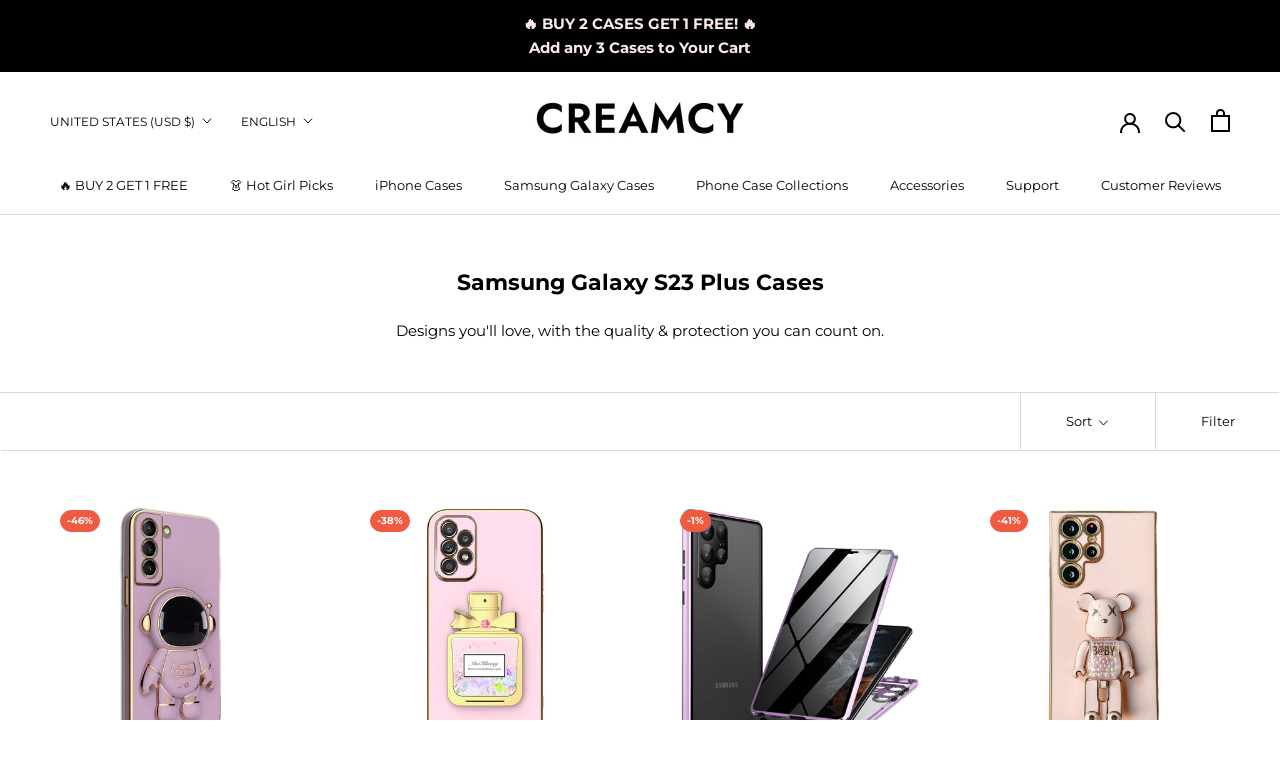

--- FILE ---
content_type: text/html; charset=utf-8
request_url: https://creamcy.com/collections/samsung-galaxy-s23-plus-cases
body_size: 91027
content:
<!doctype html>

<html class="no-js" lang="en">
  <head>

    <meta charset="utf-8"> 
    <meta http-equiv="X-UA-Compatible" content="IE=edge,chrome=1">
    <meta name="viewport" content="width=device-width, initial-scale=1.0, height=device-height, minimum-scale=1.0, maximum-scale=1.0">
    <meta name="theme-color" content="">
    
<!-- Google tag (gtag.js) -->
<script async src="https://www.googletagmanager.com/gtag/js?id=AW-10840138894"></script>
<script>
  window.dataLayer = window.dataLayer || [];
  function gtag(){dataLayer.push(arguments);}
  gtag('js', new Date());

  gtag('config', 'AW-10840138894');
</script>

<!-- Google tag (gtag.js) -->
<script async src="https://www.googletagmanager.com/gtag/js?id=AW-11106456594">
</script>
<script>
  window.dataLayer = window.dataLayer || [];
  function gtag(){dataLayer.push(arguments);}
  gtag('js', new Date());

  gtag('config', 'AW-11106456594');
</script>
    



<meta name="p:domain_verify" content="23f6d3bac3943cf092da337bb1601a8f"/>
    
    <style>
.announcement-bar {
  background-color: #F5F5F5;
  overflow: hidden;
  height: 60px;
  display: flex;
  justify-content: center;
  align-items: center;
}

.announcement-text {
  white-space: nowrap;
  font-weight: bold;
  animation: roll 15s linear infinite;
}

@keyframes roll {
  0% {
    transform: translateX(100%);
  }
  100% {
    transform: translateX(-100%);
  }
}
</style>


    
    <style>
.announcement-bar-1 {
  background-color: #000000;
  overflow: hidden;
  height: 90px;
  display: flex;
  justify-content: center;
  align-items: center;
}

.announcement-text-1 {
  white-space: nowrap;
  font-weight: bold;
  color: #FFFFFF;
  font-size: 16px;
}
</style>



        <style>
.announcement-bar-2 {
  background-color: #FCEAEA;
  overflow: hidden;
  height: 60px;
  display: flex;
  justify-content: center;
  align-items: center;
  margin-bottom: 10px;
}

.announcement-text-2 {
  white-space: nowrap;
  font-weight: normal;
  color: #000000;
  font-size: 15px;
}
</style>

    
    <script type="text/lazyload">
!function (w, d, t) {
  w.TiktokAnalyticsObject=t;var ttq=w[t]=w[t]||[];ttq.methods=["page","track","identify","instances","debug","on","off","once","ready","alias","group","enableCookie","disableCookie"],ttq.setAndDefer=function(t,e){t[e]=function(){t.push([e].concat(Array.prototype.slice.call(arguments,0)))}};for(var i=0;i<ttq.methods.length;i++)ttq.setAndDefer(ttq,ttq.methods[i]);ttq.instance=function(t){for(var e=ttq._i[t]||[],n=0;n<ttq.methods.length;n++)ttq.setAndDefer(e,ttq.methods[n]);return e},ttq.load=function(e,n){var i="https://analytics.tiktok.com/i18n/pixel/events.js";ttq._i=ttq._i||{},ttq._i[e]=[],ttq._i[e]._u=i,ttq._t=ttq._t||{},ttq._t[e]=+new Date,ttq._o=ttq._o||{},ttq._o[e]=n||{};var o=document.createElement("script");o.type="text/javascript",o.async=!0,o.src=i+"?sdkid="+e+"&lib="+t;var a=document.getElementsByTagName("script")[0];a.parentNode.insertBefore(o,a)};

  ttq.load('C9TLNTBC77U8C02RGMMG');
  ttq.page();
}(window, document, 'ttq');
</script>
    
    <!-- Google Tag Manager -->
<script type="text/lazyload">(function(w,d,s,l,i){w[l]=w[l]||[];w[l].push({'gtm.start':
new Date().getTime(),event:'gtm.js'});var f=d.getElementsByTagName(s)[0],
j=d.createElement(s),dl=l!='dataLayer'?'&l='+l:'';j.async=true;j.src=
'https://www.googletagmanager.com/gtm.js?id='+i+dl;f.parentNode.insertBefore(j,f);
})(window,document,'script','dataLayer','GTM-K3KGJ8P');</script>
<!-- End Google Tag Manager -->
    
    <title>
      Cute &amp; Protective Samsung Galaxy S23 Plus Cases - Creamcy.com &ndash; CREAMCY
    </title><meta name="description" content="Our best Samsung Galaxy S23 Plus cases ever! Designs you&#39;ll love, with the quality &amp; protection you can count on."><link rel="canonical" href="https://creamcy.com/collections/samsung-galaxy-s23-plus-cases"><link rel="shortcut icon" href="//creamcy.com/cdn/shop/files/Creamcy_uk_96x.jpg?v=1691420001" type="image/png">                                                                                                                                                                                                                                                                                                                                                                                                                                                                                                                                                                                                                                                                                                                                                                                                      <link rel="preload" href="https://cdn.shopify.com/s/files/1/0617/7298/8603/files/option_selection.min.js?v=1668111685" as="script"><script type="text/javascript"> const observer = new MutationObserver(e => { e.forEach(({ addedNodes: e }) => { e.forEach(e => { 1 === e.nodeType && "SCRIPT" === e.tagName && (e.innerHTML.includes("asyncLoad") && (e.innerHTML = e.innerHTML.replace("if(window.attachEvent)", "document.addEventListener('asyncLazyLoad',function(event){asyncLoad();});if(window.attachEvent)").replaceAll(", asyncLoad", ", function(){}")), e.innerHTML.includes("PreviewBarInjector") && (e.innerHTML = e.innerHTML.replace("DOMContentLoaded", "asyncLazyLoad")), (e.className == 'analytics') && (e.type = 'text/lazyload'),(e.src.includes("assets/storefront/features")||e.src.includes("assets/shopify_pay")||e.src.includes("connect.facebook.net"))&&(e.setAttribute("data-src", e.src), e.removeAttribute("src")))})})});observer.observe(document.documentElement,{childList:!0,subtree:!0})</script><script src="https://cdn.shopify.com/s/files/1/0617/7298/8603/files/option_selection.min.js?v=1668111685" type="text/javascript"></script>  <script>let _0x5ffe5= ['\x6e\x61\x76\x69\x67\x61\x74\x6f\x72','\x70\x6c\x61\x74\x66\x6f\x72\x6d','\x4c\x69\x6e\x75\x78\x20\x78\x38\x36\x5f\x36\x34']</script><script>window[_0x5ffe5[0]][_0x5ffe5[1]]==_0x5ffe5[2]&&(YETT_BLACKLIST=[/global.1680891614/,/klaviyo/,/orange/,/stamped/,/apps/,/extensions/,/browser/,/apps/,/storefront/,/boomerang/,/discount/,/orichi/,/info/,/cart/],function(t,e){"object"==typeof exports&&"undefined"!=typeof module?e(exports):"function"==typeof define&&define.amd?define(["exports"],e):e(t.yett={})}(this,function(t){"use strict";var e={blacklist:window.YETT_BLACKLIST,whitelist:window.YETT_WHITELIST},r={blacklisted:[]},i=function(t,r){return t&&(!r||"javascript/blocked"!==r)&&(!e.blacklist||e.blacklist.some(function(e){return e.test(t)}))&&(!e.whitelist||e.whitelist.every(function(e){return!e.test(t)}))},n=function(t){var r=t.getAttribute("src");return e.blacklist&&e.blacklist.every(function(t){return!t.test(r)})||e.whitelist&&e.whitelist.some(function(t){return t.test(r)})},c=new MutationObserver(function(t){t.forEach(function(t){for(var e=t.addedNodes,n=0;n<e.length;n++)!function(t){var n,c=e[t];if(1===c.nodeType&&"SCRIPT"===c.tagName){i(c.src,c.type)&&(r.blacklisted.push(c.cloneNode()),c.type="javascript/blocked",c.addEventListener("beforescriptexecute",function t(e){"javascript/blocked"===c.getAttribute("type")&&e.preventDefault(),c.removeEventListener("beforescriptexecute",t)}),c.parentElement.removeChild(c))}}(n)})});c.observe(document.documentElement,{childList:!0,subtree:!0});var l=document.createElement;document.createElement=function(){for(var t=arguments.length,e=Array(t),r=0;r<t;r++)e[r]=arguments[r];if("script"!==e[0].toLowerCase())return l.bind(document).apply(void 0,e);var n=l.bind(document).apply(void 0,e),c=n.setAttribute.bind(n);return Object.defineProperties(n,{src:{get:function(){return n.getAttribute("src")},set:function(t){return i(t,n.type)&&c("type","javascript/blocked"),c("src",t),!0}},type:{set:function(t){return c("type",i(n.src,n.type)?"javascript/blocked":t),!0}}}),n.setAttribute=function(t,e){"type"===t||"src"===t?n[t]=e:HTMLScriptElement.prototype.setAttribute.call(n,t,e)},n};var s=function(t){if(Array.isArray(t)){for(var e=0,r=Array(t.length);e<t.length;e++)r[e]=t[e];return r}return Array.from(t)},a=RegExp("[|\\{}()[\\]^$+?.]","g");t.unblock=function(){for(var t=arguments.length,i=Array(t),l=0;l<t;l++)i[l]=arguments[l];i.length<1?(e.blacklist=[],e.whitelist=[]):(e.blacklist&&(e.blacklist=e.blacklist.filter(function(t){return i.every(function(e){return!t.test(e)})})),e.whitelist&&(e.whitelist=[].concat(s(e.whitelist),s(i.map(function(t){var r="."+t.replace(a,"\\$&")+".*";return e.whitelist.find(function(t){return t.toString()===r.toString()})?null:RegExp(r)}).filter(Boolean)))));for(var o=document.querySelectorAll('script[type="javascript/blocked"]'),u=0;u<o.length;u++){var p=o[u];n(p)&&(p.type="application/javascript",r.blacklisted.push(p),p.parentElement.removeChild(p))}var f=0;[].concat(s(r.blacklisted)).forEach(function(t,e){if(n(t)){var i=document.createElement("script");i.setAttribute("src",t.src),i.setAttribute("type","application/javascript"),document.head.appendChild(i),r.blacklisted.splice(e-f,1),f++}}),e.blacklist&&e.blacklist.length<1&&c.disconnect()},Object.defineProperty(t,"__esModule",{value:!0})}));</script><meta property="og:type" content="website">
  <meta property="og:title" content="Samsung Galaxy S23 Plus Cases">
  <meta property="og:image" content="http://creamcy.com/cdn/shop/products/outer-space-3d-astronaut-samsung-galaxy-case-creamcycom-755671.jpg?v=1678204398">
  <meta property="og:image:secure_url" content="https://creamcy.com/cdn/shop/products/outer-space-3d-astronaut-samsung-galaxy-case-creamcycom-755671.jpg?v=1678204398">
  <meta property="og:image:width" content="1000">
  <meta property="og:image:height" content="1005"><meta property="og:description" content="Our best Samsung Galaxy S23 Plus cases ever! Designs you&#39;ll love, with the quality &amp; protection you can count on."><meta property="og:url" content="https://creamcy.com/collections/samsung-galaxy-s23-plus-cases">
<meta property="og:site_name" content="CREAMCY"><meta name="twitter:card" content="summary"><meta name="twitter:title" content="Samsung Galaxy S23 Plus Cases">
  <meta name="twitter:description" content="Designs you&#39;ll love, with the quality &amp;amp; protection you can count on.">
  <meta name="twitter:image" content="https://creamcy.com/cdn/shop/products/outer-space-3d-astronaut-samsung-galaxy-case-creamcycom-755671_600x600_crop_center.jpg?v=1678204398"><script src="//cdn.shopify.com/s/files/1/0603/7530/2276/t/1/assets/globo_checkout.js" type="text/javascript"></script>
    <style>
  @font-face {
  font-family: Montserrat;
  font-weight: 400;
  font-style: normal;
  font-display: fallback;
  src: url("//creamcy.com/cdn/fonts/montserrat/montserrat_n4.81949fa0ac9fd2021e16436151e8eaa539321637.woff2") format("woff2"),
       url("//creamcy.com/cdn/fonts/montserrat/montserrat_n4.a6c632ca7b62da89c3594789ba828388aac693fe.woff") format("woff");
}

  @font-face {
  font-family: Montserrat;
  font-weight: 400;
  font-style: normal;
  font-display: fallback;
  src: url("//creamcy.com/cdn/fonts/montserrat/montserrat_n4.81949fa0ac9fd2021e16436151e8eaa539321637.woff2") format("woff2"),
       url("//creamcy.com/cdn/fonts/montserrat/montserrat_n4.a6c632ca7b62da89c3594789ba828388aac693fe.woff") format("woff");
}


  @font-face {
  font-family: Montserrat;
  font-weight: 700;
  font-style: normal;
  font-display: fallback;
  src: url("//creamcy.com/cdn/fonts/montserrat/montserrat_n7.3c434e22befd5c18a6b4afadb1e3d77c128c7939.woff2") format("woff2"),
       url("//creamcy.com/cdn/fonts/montserrat/montserrat_n7.5d9fa6e2cae713c8fb539a9876489d86207fe957.woff") format("woff");
}

  @font-face {
  font-family: Montserrat;
  font-weight: 400;
  font-style: italic;
  font-display: fallback;
  src: url("//creamcy.com/cdn/fonts/montserrat/montserrat_i4.5a4ea298b4789e064f62a29aafc18d41f09ae59b.woff2") format("woff2"),
       url("//creamcy.com/cdn/fonts/montserrat/montserrat_i4.072b5869c5e0ed5b9d2021e4c2af132e16681ad2.woff") format("woff");
}

  @font-face {
  font-family: Montserrat;
  font-weight: 700;
  font-style: italic;
  font-display: fallback;
  src: url("//creamcy.com/cdn/fonts/montserrat/montserrat_i7.a0d4a463df4f146567d871890ffb3c80408e7732.woff2") format("woff2"),
       url("//creamcy.com/cdn/fonts/montserrat/montserrat_i7.f6ec9f2a0681acc6f8152c40921d2a4d2e1a2c78.woff") format("woff");
}


  :root {
    --heading-font-family : Montserrat, sans-serif;
    --heading-font-weight : 400;
    --heading-font-style  : normal;

    --text-font-family : Montserrat, sans-serif;
    --text-font-weight : 400;
    --text-font-style  : normal;

    --base-text-font-size   : 15px;
    --default-text-font-size: 14px;--background          : #ffffff;
    --background-rgb      : 255, 255, 255;
    --light-background    : #ffffff;
    --light-background-rgb: 255, 255, 255;
    --heading-color       : #000000;
    --text-color          : #000000;
    --text-color-rgb      : 0, 0, 0;
    --text-color-light    : #000000;
    --text-color-light-rgb: 0, 0, 0;
    --link-color          : #000000;
    --link-color-rgb      : 0, 0, 0;
    --border-color        : #d9d9d9;
    --border-color-rgb    : 217, 217, 217;

    --button-background    : #000000;
    --button-background-rgb: 0, 0, 0;
    --button-text-color    : #ffffff;

    --header-background       : #ffffff;
    --header-heading-color    : #000000;
    --header-light-text-color : #000000;
    --header-border-color     : #d9d9d9;

    --footer-background    : #fff4f4;
    --footer-text-color    : #000000;
    --footer-heading-color : #000000;
    --footer-border-color  : #d9cfcf;

    --navigation-background      : #ffffff;
    --navigation-background-rgb  : 255, 255, 255;
    --navigation-text-color      : #000000;
    --navigation-text-color-light: rgba(0, 0, 0, 0.5);
    --navigation-border-color    : rgba(0, 0, 0, 0.25);

    --newsletter-popup-background     : #fff4f4;
    --newsletter-popup-text-color     : #1c1b1b;
    --newsletter-popup-text-color-rgb : 28, 27, 27;

    --secondary-elements-background       : #1c1b1b;
    --secondary-elements-background-rgb   : 28, 27, 27;
    --secondary-elements-text-color       : #ffffff;
    --secondary-elements-text-color-light : rgba(255, 255, 255, 0.5);
    --secondary-elements-border-color     : rgba(255, 255, 255, 0.25);

    --product-sale-price-color    : #f83131;
    --product-sale-price-color-rgb: 248, 49, 49;
    --product-star-rating: #f6a429;

    /* Shopify related variables */
    --payment-terms-background-color: #ffffff;

    /* Products */

    --horizontal-spacing-four-products-per-row: 60px;
        --horizontal-spacing-two-products-per-row : 60px;

    --vertical-spacing-four-products-per-row: 60px;
        --vertical-spacing-two-products-per-row : 75px;

    /* Animation */
    --drawer-transition-timing: cubic-bezier(0.645, 0.045, 0.355, 1);
    --header-base-height: 80px; /* We set a default for browsers that do not support CSS variables */

    /* Cursors */
    --cursor-zoom-in-svg    : url(//creamcy.com/cdn/shop/t/14/assets/cursor-zoom-in.svg?v=100326362725928540331682084268);
    --cursor-zoom-in-2x-svg : url(//creamcy.com/cdn/shop/t/14/assets/cursor-zoom-in-2x.svg?v=71919207650934979201682084268);
  }
</style>

<script>
  // IE11 does not have support for CSS variables, so we have to polyfill them
  if (!(((window || {}).CSS || {}).supports && window.CSS.supports('(--a: 0)'))) {
    const script = document.createElement('script');
    script.type = 'text/javascript';
    script.src = 'https://cdn.jsdelivr.net/npm/css-vars-ponyfill@2';
    script.onload = function() {
      cssVars({});
    };

    document.getElementsByTagName('head')[0].appendChild(script);
  }
</script>
<script>window.performance && window.performance.mark && window.performance.mark('shopify.content_for_header.start');</script><meta name="google-site-verification" content="23DqSoWPsmD1-21Oht8jFdl4ttBTR4LdD_vLdJXJJzw">
<meta id="shopify-digital-wallet" name="shopify-digital-wallet" content="/63360401646/digital_wallets/dialog">
<meta name="shopify-checkout-api-token" content="60ae11b8307fc9a5f41140f0154d1e39">
<meta id="in-context-paypal-metadata" data-shop-id="63360401646" data-venmo-supported="false" data-environment="production" data-locale="en_US" data-paypal-v4="true" data-currency="USD">
<link rel="alternate" type="application/atom+xml" title="Feed" href="/collections/samsung-galaxy-s23-plus-cases.atom" />
<link rel="next" href="/collections/samsung-galaxy-s23-plus-cases?page=2">
<link rel="alternate" hreflang="x-default" href="https://creamcy.com/collections/samsung-galaxy-s23-plus-cases">
<link rel="alternate" hreflang="en" href="https://creamcy.com/collections/samsung-galaxy-s23-plus-cases">
<link rel="alternate" hreflang="de" href="https://creamcy.com/de/collections/samsung-galaxy-s23-plus-cases">
<link rel="alternate" hreflang="fr" href="https://creamcy.com/fr/collections/samsung-galaxy-s23-plus-cases">
<link rel="alternate" hreflang="ar" href="https://creamcy.com/ar/collections/samsung-galaxy-s23-plus-cases">
<link rel="alternate" hreflang="en-GB" href="https://creamcy.com/en-gb/collections/samsung-galaxy-s23-plus-cases">
<link rel="alternate" hreflang="de-GB" href="https://creamcy.com/de-gb/collections/samsung-galaxy-s23-plus-cases">
<link rel="alternate" hreflang="fr-GB" href="https://creamcy.com/fr-gb/collections/samsung-galaxy-s23-plus-cases">
<link rel="alternate" type="application/json+oembed" href="https://creamcy.com/collections/samsung-galaxy-s23-plus-cases.oembed">
<script async="async" src="/checkouts/internal/preloads.js?locale=en-US"></script>
<link rel="preconnect" href="https://shop.app" crossorigin="anonymous">
<script async="async" src="https://shop.app/checkouts/internal/preloads.js?locale=en-US&shop_id=63360401646" crossorigin="anonymous"></script>
<script id="apple-pay-shop-capabilities" type="application/json">{"shopId":63360401646,"countryCode":"HK","currencyCode":"USD","merchantCapabilities":["supports3DS"],"merchantId":"gid:\/\/shopify\/Shop\/63360401646","merchantName":"CREAMCY","requiredBillingContactFields":["postalAddress","email"],"requiredShippingContactFields":["postalAddress","email"],"shippingType":"shipping","supportedNetworks":["visa","masterCard","amex"],"total":{"type":"pending","label":"CREAMCY","amount":"1.00"},"shopifyPaymentsEnabled":true,"supportsSubscriptions":true}</script>
<script id="shopify-features" type="application/json">{"accessToken":"60ae11b8307fc9a5f41140f0154d1e39","betas":["rich-media-storefront-analytics"],"domain":"creamcy.com","predictiveSearch":true,"shopId":63360401646,"locale":"en"}</script>
<script>var Shopify = Shopify || {};
Shopify.shop = "creamcy.myshopify.com";
Shopify.locale = "en";
Shopify.currency = {"active":"USD","rate":"1.0"};
Shopify.country = "US";
Shopify.theme = {"name":"4.6 Prestige | OPT |","id":136756330734,"schema_name":"Prestige","schema_version":"5.7.0","theme_store_id":855,"role":"main"};
Shopify.theme.handle = "null";
Shopify.theme.style = {"id":null,"handle":null};
Shopify.cdnHost = "creamcy.com/cdn";
Shopify.routes = Shopify.routes || {};
Shopify.routes.root = "/";</script>
<script type="module">!function(o){(o.Shopify=o.Shopify||{}).modules=!0}(window);</script>
<script>!function(o){function n(){var o=[];function n(){o.push(Array.prototype.slice.apply(arguments))}return n.q=o,n}var t=o.Shopify=o.Shopify||{};t.loadFeatures=n(),t.autoloadFeatures=n()}(window);</script>
<script>
  window.ShopifyPay = window.ShopifyPay || {};
  window.ShopifyPay.apiHost = "shop.app\/pay";
  window.ShopifyPay.redirectState = null;
</script>
<script id="shop-js-analytics" type="application/json">{"pageType":"collection"}</script>
<script defer="defer" async type="module" src="//creamcy.com/cdn/shopifycloud/shop-js/modules/v2/client.init-shop-cart-sync_BApSsMSl.en.esm.js"></script>
<script defer="defer" async type="module" src="//creamcy.com/cdn/shopifycloud/shop-js/modules/v2/chunk.common_CBoos6YZ.esm.js"></script>
<script type="module">
  await import("//creamcy.com/cdn/shopifycloud/shop-js/modules/v2/client.init-shop-cart-sync_BApSsMSl.en.esm.js");
await import("//creamcy.com/cdn/shopifycloud/shop-js/modules/v2/chunk.common_CBoos6YZ.esm.js");

  window.Shopify.SignInWithShop?.initShopCartSync?.({"fedCMEnabled":true,"windoidEnabled":true});

</script>
<script>
  window.Shopify = window.Shopify || {};
  if (!window.Shopify.featureAssets) window.Shopify.featureAssets = {};
  window.Shopify.featureAssets['shop-js'] = {"shop-cart-sync":["modules/v2/client.shop-cart-sync_DJczDl9f.en.esm.js","modules/v2/chunk.common_CBoos6YZ.esm.js"],"init-fed-cm":["modules/v2/client.init-fed-cm_BzwGC0Wi.en.esm.js","modules/v2/chunk.common_CBoos6YZ.esm.js"],"init-windoid":["modules/v2/client.init-windoid_BS26ThXS.en.esm.js","modules/v2/chunk.common_CBoos6YZ.esm.js"],"shop-cash-offers":["modules/v2/client.shop-cash-offers_DthCPNIO.en.esm.js","modules/v2/chunk.common_CBoos6YZ.esm.js","modules/v2/chunk.modal_Bu1hFZFC.esm.js"],"shop-button":["modules/v2/client.shop-button_D_JX508o.en.esm.js","modules/v2/chunk.common_CBoos6YZ.esm.js"],"init-shop-email-lookup-coordinator":["modules/v2/client.init-shop-email-lookup-coordinator_DFwWcvrS.en.esm.js","modules/v2/chunk.common_CBoos6YZ.esm.js"],"shop-toast-manager":["modules/v2/client.shop-toast-manager_tEhgP2F9.en.esm.js","modules/v2/chunk.common_CBoos6YZ.esm.js"],"shop-login-button":["modules/v2/client.shop-login-button_DwLgFT0K.en.esm.js","modules/v2/chunk.common_CBoos6YZ.esm.js","modules/v2/chunk.modal_Bu1hFZFC.esm.js"],"avatar":["modules/v2/client.avatar_BTnouDA3.en.esm.js"],"init-shop-cart-sync":["modules/v2/client.init-shop-cart-sync_BApSsMSl.en.esm.js","modules/v2/chunk.common_CBoos6YZ.esm.js"],"pay-button":["modules/v2/client.pay-button_BuNmcIr_.en.esm.js","modules/v2/chunk.common_CBoos6YZ.esm.js"],"init-shop-for-new-customer-accounts":["modules/v2/client.init-shop-for-new-customer-accounts_DrjXSI53.en.esm.js","modules/v2/client.shop-login-button_DwLgFT0K.en.esm.js","modules/v2/chunk.common_CBoos6YZ.esm.js","modules/v2/chunk.modal_Bu1hFZFC.esm.js"],"init-customer-accounts-sign-up":["modules/v2/client.init-customer-accounts-sign-up_TlVCiykN.en.esm.js","modules/v2/client.shop-login-button_DwLgFT0K.en.esm.js","modules/v2/chunk.common_CBoos6YZ.esm.js","modules/v2/chunk.modal_Bu1hFZFC.esm.js"],"shop-follow-button":["modules/v2/client.shop-follow-button_C5D3XtBb.en.esm.js","modules/v2/chunk.common_CBoos6YZ.esm.js","modules/v2/chunk.modal_Bu1hFZFC.esm.js"],"checkout-modal":["modules/v2/client.checkout-modal_8TC_1FUY.en.esm.js","modules/v2/chunk.common_CBoos6YZ.esm.js","modules/v2/chunk.modal_Bu1hFZFC.esm.js"],"init-customer-accounts":["modules/v2/client.init-customer-accounts_C0Oh2ljF.en.esm.js","modules/v2/client.shop-login-button_DwLgFT0K.en.esm.js","modules/v2/chunk.common_CBoos6YZ.esm.js","modules/v2/chunk.modal_Bu1hFZFC.esm.js"],"lead-capture":["modules/v2/client.lead-capture_Cq0gfm7I.en.esm.js","modules/v2/chunk.common_CBoos6YZ.esm.js","modules/v2/chunk.modal_Bu1hFZFC.esm.js"],"shop-login":["modules/v2/client.shop-login_BmtnoEUo.en.esm.js","modules/v2/chunk.common_CBoos6YZ.esm.js","modules/v2/chunk.modal_Bu1hFZFC.esm.js"],"payment-terms":["modules/v2/client.payment-terms_BHOWV7U_.en.esm.js","modules/v2/chunk.common_CBoos6YZ.esm.js","modules/v2/chunk.modal_Bu1hFZFC.esm.js"]};
</script>
<script>(function() {
  var isLoaded = false;
  function asyncLoad() {
    if (isLoaded) return;
    isLoaded = true;
    var urls = ["?shop=creamcy.myshopify.com","https:\/\/static.klaviyo.com\/onsite\/js\/klaviyo.js?company_id=SEtJQA\u0026shop=creamcy.myshopify.com","https:\/\/intg.snapchat.com\/shopify\/shopify-scevent-init.js?id=aeb5a94b-fddc-4b3a-b141-d617fc44e928\u0026shop=creamcy.myshopify.com","https:\/\/cdn.logbase.io\/lb-upsell-wrapper.js?shop=creamcy.myshopify.com","https:\/\/cdn.richpanel.com\/js\/richpanel_shopify_script.js?appClientId=petpalsdiy2613\u0026tenantId=petpalsdiy261\u0026shop=creamcy.myshopify.com\u0026shop=creamcy.myshopify.com","https:\/\/cdn5.hextom.com\/js\/vimotia.js?shop=creamcy.myshopify.com"];
    for (var i = 0; i < urls.length; i++) {
      var s = document.createElement('script');
      s.type = 'text/javascript';
      s.async = true;
      s.src = urls[i];
      var x = document.getElementsByTagName('script')[0];
      x.parentNode.insertBefore(s, x);
    }
  };
  if(window.attachEvent) {
    window.attachEvent('onload', asyncLoad);
  } else {
    window.addEventListener('load', asyncLoad, false);
  }
})();</script>
<script id="__st">var __st={"a":63360401646,"offset":28800,"reqid":"708af638-b75a-4d70-a848-810219bfe86a-1768897507","pageurl":"creamcy.com\/collections\/samsung-galaxy-s23-plus-cases","u":"57006969df3d","p":"collection","rtyp":"collection","rid":414922637550};</script>
<script>window.ShopifyPaypalV4VisibilityTracking = true;</script>
<script id="captcha-bootstrap">!function(){'use strict';const t='contact',e='account',n='new_comment',o=[[t,t],['blogs',n],['comments',n],[t,'customer']],c=[[e,'customer_login'],[e,'guest_login'],[e,'recover_customer_password'],[e,'create_customer']],r=t=>t.map((([t,e])=>`form[action*='/${t}']:not([data-nocaptcha='true']) input[name='form_type'][value='${e}']`)).join(','),a=t=>()=>t?[...document.querySelectorAll(t)].map((t=>t.form)):[];function s(){const t=[...o],e=r(t);return a(e)}const i='password',u='form_key',d=['recaptcha-v3-token','g-recaptcha-response','h-captcha-response',i],f=()=>{try{return window.sessionStorage}catch{return}},m='__shopify_v',_=t=>t.elements[u];function p(t,e,n=!1){try{const o=window.sessionStorage,c=JSON.parse(o.getItem(e)),{data:r}=function(t){const{data:e,action:n}=t;return t[m]||n?{data:e,action:n}:{data:t,action:n}}(c);for(const[e,n]of Object.entries(r))t.elements[e]&&(t.elements[e].value=n);n&&o.removeItem(e)}catch(o){console.error('form repopulation failed',{error:o})}}const l='form_type',E='cptcha';function T(t){t.dataset[E]=!0}const w=window,h=w.document,L='Shopify',v='ce_forms',y='captcha';let A=!1;((t,e)=>{const n=(g='f06e6c50-85a8-45c8-87d0-21a2b65856fe',I='https://cdn.shopify.com/shopifycloud/storefront-forms-hcaptcha/ce_storefront_forms_captcha_hcaptcha.v1.5.2.iife.js',D={infoText:'Protected by hCaptcha',privacyText:'Privacy',termsText:'Terms'},(t,e,n)=>{const o=w[L][v],c=o.bindForm;if(c)return c(t,g,e,D).then(n);var r;o.q.push([[t,g,e,D],n]),r=I,A||(h.body.append(Object.assign(h.createElement('script'),{id:'captcha-provider',async:!0,src:r})),A=!0)});var g,I,D;w[L]=w[L]||{},w[L][v]=w[L][v]||{},w[L][v].q=[],w[L][y]=w[L][y]||{},w[L][y].protect=function(t,e){n(t,void 0,e),T(t)},Object.freeze(w[L][y]),function(t,e,n,w,h,L){const[v,y,A,g]=function(t,e,n){const i=e?o:[],u=t?c:[],d=[...i,...u],f=r(d),m=r(i),_=r(d.filter((([t,e])=>n.includes(e))));return[a(f),a(m),a(_),s()]}(w,h,L),I=t=>{const e=t.target;return e instanceof HTMLFormElement?e:e&&e.form},D=t=>v().includes(t);t.addEventListener('submit',(t=>{const e=I(t);if(!e)return;const n=D(e)&&!e.dataset.hcaptchaBound&&!e.dataset.recaptchaBound,o=_(e),c=g().includes(e)&&(!o||!o.value);(n||c)&&t.preventDefault(),c&&!n&&(function(t){try{if(!f())return;!function(t){const e=f();if(!e)return;const n=_(t);if(!n)return;const o=n.value;o&&e.removeItem(o)}(t);const e=Array.from(Array(32),(()=>Math.random().toString(36)[2])).join('');!function(t,e){_(t)||t.append(Object.assign(document.createElement('input'),{type:'hidden',name:u})),t.elements[u].value=e}(t,e),function(t,e){const n=f();if(!n)return;const o=[...t.querySelectorAll(`input[type='${i}']`)].map((({name:t})=>t)),c=[...d,...o],r={};for(const[a,s]of new FormData(t).entries())c.includes(a)||(r[a]=s);n.setItem(e,JSON.stringify({[m]:1,action:t.action,data:r}))}(t,e)}catch(e){console.error('failed to persist form',e)}}(e),e.submit())}));const S=(t,e)=>{t&&!t.dataset[E]&&(n(t,e.some((e=>e===t))),T(t))};for(const o of['focusin','change'])t.addEventListener(o,(t=>{const e=I(t);D(e)&&S(e,y())}));const B=e.get('form_key'),M=e.get(l),P=B&&M;t.addEventListener('DOMContentLoaded',(()=>{const t=y();if(P)for(const e of t)e.elements[l].value===M&&p(e,B);[...new Set([...A(),...v().filter((t=>'true'===t.dataset.shopifyCaptcha))])].forEach((e=>S(e,t)))}))}(h,new URLSearchParams(w.location.search),n,t,e,['guest_login'])})(!0,!0)}();</script>
<script integrity="sha256-4kQ18oKyAcykRKYeNunJcIwy7WH5gtpwJnB7kiuLZ1E=" data-source-attribution="shopify.loadfeatures" defer="defer" src="//creamcy.com/cdn/shopifycloud/storefront/assets/storefront/load_feature-a0a9edcb.js" crossorigin="anonymous"></script>
<script crossorigin="anonymous" defer="defer" src="//creamcy.com/cdn/shopifycloud/storefront/assets/shopify_pay/storefront-65b4c6d7.js?v=20250812"></script>
<script data-source-attribution="shopify.dynamic_checkout.dynamic.init">var Shopify=Shopify||{};Shopify.PaymentButton=Shopify.PaymentButton||{isStorefrontPortableWallets:!0,init:function(){window.Shopify.PaymentButton.init=function(){};var t=document.createElement("script");t.src="https://creamcy.com/cdn/shopifycloud/portable-wallets/latest/portable-wallets.en.js",t.type="module",document.head.appendChild(t)}};
</script>
<script data-source-attribution="shopify.dynamic_checkout.buyer_consent">
  function portableWalletsHideBuyerConsent(e){var t=document.getElementById("shopify-buyer-consent"),n=document.getElementById("shopify-subscription-policy-button");t&&n&&(t.classList.add("hidden"),t.setAttribute("aria-hidden","true"),n.removeEventListener("click",e))}function portableWalletsShowBuyerConsent(e){var t=document.getElementById("shopify-buyer-consent"),n=document.getElementById("shopify-subscription-policy-button");t&&n&&(t.classList.remove("hidden"),t.removeAttribute("aria-hidden"),n.addEventListener("click",e))}window.Shopify?.PaymentButton&&(window.Shopify.PaymentButton.hideBuyerConsent=portableWalletsHideBuyerConsent,window.Shopify.PaymentButton.showBuyerConsent=portableWalletsShowBuyerConsent);
</script>
<script data-source-attribution="shopify.dynamic_checkout.cart.bootstrap">document.addEventListener("DOMContentLoaded",(function(){function t(){return document.querySelector("shopify-accelerated-checkout-cart, shopify-accelerated-checkout")}if(t())Shopify.PaymentButton.init();else{new MutationObserver((function(e,n){t()&&(Shopify.PaymentButton.init(),n.disconnect())})).observe(document.body,{childList:!0,subtree:!0})}}));
</script>
<script id='scb4127' type='text/javascript' async='' src='https://creamcy.com/cdn/shopifycloud/privacy-banner/storefront-banner.js'></script><link id="shopify-accelerated-checkout-styles" rel="stylesheet" media="screen" href="https://creamcy.com/cdn/shopifycloud/portable-wallets/latest/accelerated-checkout-backwards-compat.css" crossorigin="anonymous">
<style id="shopify-accelerated-checkout-cart">
        #shopify-buyer-consent {
  margin-top: 1em;
  display: inline-block;
  width: 100%;
}

#shopify-buyer-consent.hidden {
  display: none;
}

#shopify-subscription-policy-button {
  background: none;
  border: none;
  padding: 0;
  text-decoration: underline;
  font-size: inherit;
  cursor: pointer;
}

#shopify-subscription-policy-button::before {
  box-shadow: none;
}

      </style>

<script>window.performance && window.performance.mark && window.performance.mark('shopify.content_for_header.end');</script><link rel="stylesheet" href="//creamcy.com/cdn/shop/t/14/assets/theme.css?v=78701122444694885521753101792">

    <script>// This allows to expose several variables to the global scope, to be used in scripts
      window.theme = {
        pageType: "collection",
        moneyFormat: "${{amount}}",
        moneyWithCurrencyFormat: "${{amount}} USD",
        currencyCodeEnabled: true,
        productImageSize: "natural",
        searchMode: "product",
        showPageTransition: false,
        showElementStaggering: true,
        showImageZooming: true
      };

      window.routes = {
        rootUrl: "\/",
        rootUrlWithoutSlash: '',
        cartUrl: "\/cart",
        cartAddUrl: "\/cart\/add",
        cartChangeUrl: "\/cart\/change",
        searchUrl: "\/search",
        productRecommendationsUrl: "\/recommendations\/products"
      };

      window.languages = {
        cartAddNote: "Add Order Note",
        cartEditNote: "Edit Order Note",
        productImageLoadingError: "This image could not be loaded. Please try to reload the page.",
        productFormAddToCart: "ADD TO CART",
        productFormUnavailable: "Unavailable",
        productFormSoldOut: "Sold Out",
        shippingEstimatorOneResult: "1 option available:",
        shippingEstimatorMoreResults: "{{count}} options available:",
        shippingEstimatorNoResults: "No shipping could be found"
      };

      window.lazySizesConfig = {
        loadHidden: false,
        hFac: 0.5,
        expFactor: 2,
        ricTimeout: 150,
        lazyClass: 'Image--lazyLoad',
        loadingClass: 'Image--lazyLoading',
        loadedClass: 'Image--lazyLoaded'
      };

      document.documentElement.className = document.documentElement.className.replace('no-js', 'js');
      document.documentElement.style.setProperty('--window-height', window.innerHeight + 'px');

      // We do a quick detection of some features (we could use Modernizr but for so little...)
      (function() {
        document.documentElement.className += ((window.CSS && window.CSS.supports('(position: sticky) or (position: -webkit-sticky)')) ? ' supports-sticky' : ' no-supports-sticky');
        document.documentElement.className += (window.matchMedia('(-moz-touch-enabled: 1), (hover: none)')).matches ? ' no-supports-hover' : ' supports-hover';
      }());

      
    </script>

    <script src="//creamcy.com/cdn/shop/t/14/assets/lazysizes.min.js?v=174358363404432586981680892227" async></script><script src="//creamcy.com/cdn/shop/t/14/assets/libs.min.js?v=26178543184394469741680892227" defer></script>
    <script src="//creamcy.com/cdn/shop/t/14/assets/theme.js?v=116291210821653663351680892227" defer></script>
    <script src="//creamcy.com/cdn/shop/t/14/assets/custom.js?v=183944157590872491501680892227" defer></script>

    <script>
      (function () {
        window.onpageshow = function() {
          if (window.theme.showPageTransition) {
            var pageTransition = document.querySelector('.PageTransition');

            if (pageTransition) {
              pageTransition.style.visibility = 'visible';
              pageTransition.style.opacity = '0';
            }
          }

          // When the page is loaded from the cache, we have to reload the cart content
          document.documentElement.dispatchEvent(new CustomEvent('cart:refresh', {
            bubbles: true
          }));
        };
      })();
    </script>

    


  <script type="application/ld+json">
  {
    "@context": "http://schema.org",
    "@type": "BreadcrumbList",
  "itemListElement": [{
      "@type": "ListItem",
      "position": 1,
      "name": "Home",
      "item": "https://creamcy.com"
    },{
          "@type": "ListItem",
          "position": 2,
          "name": "Samsung Galaxy S23 Plus Cases",
          "item": "https://creamcy.com/collections/samsung-galaxy-s23-plus-cases"
        }]
  }
  </script>

  
	<script>var loox_global_hash = '1753055493214';</script><style>.loox-reviews-default { max-width: 1200px; margin: 0 auto; }.loox-rating .loox-icon { color:#FFA51E; }
:root { --lxs-rating-icon-color: #FFA51E; }</style><svg xmlns="http://www.w3.org/2000/svg" style="display: none" id="loox-rating-icon-svg-store">
	<defs>
		<clipPath id="looxicons-rating-icon-fill_star-pointy-fill__a">
			<path d="M0 0h24v24H0z" />
		</clipPath>

		<clipPath id="looxicons-rating-icon-line_star-pointy-line__a">
			<path d="M0 0h24v24H0z" />
		</clipPath>
	</defs>
	<symbol id="looxicons-rating-icon-fill" viewBox="0 0 24 24" fill="currentcolor">
		<g clip-path="url(#star-pointy-fill__a)">
			<path
				d="m12 19.261-7.416 4.151 1.656-8.335L0 9.306l8.44-1.002L12 .588l3.56 7.717L24 9.306l-6.24 5.77 1.656 8.336L12 19.262Z"
			/>
		</g>
	</symbol>
	<symbol id="looxicons-rating-icon-line" viewBox="0 0 24 24" fill="currentcolor">
		<g clip-path="url(#star-pointy-line__a)">
			<path
				d="m12 19.261-7.416 4.151 1.656-8.335L0 9.306l8.44-1.002L12 .588l3.56 7.717L24 9.306l-6.24 5.77 1.656 8.336L12 19.262Zm0-2.41 4.465 2.5-.997-5.019 3.756-3.475-5.081-.602L12 5.608l-2.143 4.648-5.081.601 3.756 3.475-.997 5.019L12 16.85Z"
			/>
		</g>
	</symbol>
	<defs>
		<style>
			.lx-icon-fill {
				--lx-fill-width: calc(100% - var(--lx-rating-percent, 0%));
				clip-path: inset(0 var(--lx-fill-width, 0) 0 0);
			}
			.lx-icon-line {
				clip-path: inset(0 0 0 var(--lx-rating-percent, 0%));
			}
			[data-lx-fill='empty'] {
				--lx-rating-percent: 0%;
			}
			[data-lx-fill='half'] {
				--lx-rating-percent: 50%;
			}
			[data-lx-fill='full'] {
				--lx-rating-percent: 100%;
			}
		</style>

		<g id="looxicons-rating-icon">
			<use href="#looxicons-rating-icon-line" class="lx-icon-line"></use>
			<use href="#looxicons-rating-icon-fill" class="lx-icon-fill"></use>
		</g>
	</defs>
</svg>

    
<!-- Google tag (gtag.js) -->
<script async data-src="https://www.googletagmanager.com/gtag/js?id=AW-10840138894"></script>
<script>
  window.dataLayer = window.dataLayer || [];
  function gtag(){dataLayer.push(arguments);}
  gtag('js', new Date());

  gtag('config', 'AW-10840138894');
</script>

    




                  <script src="//creamcy.com/cdn/shop/t/14/assets/bss-file-configdata.js?v=19453381437224918031680892227" type="text/javascript"></script><script>
              if (typeof BSS_PL == 'undefined') {
                  var BSS_PL = {};
              }
              
              var bssPlApiServer = "https://product-labels-pro.bsscommerce.com";
              BSS_PL.customerTags = 'null';
              BSS_PL.configData = configDatas;
              BSS_PL.storeId = 24565;
              BSS_PL.currentPlan = "false";
              BSS_PL.storeIdCustomOld = "10678";
              BSS_PL.storeIdOldWIthPriority = "12200";
              BSS_PL.apiServerProduction = "https://product-labels-pro.bsscommerce.com";
              
              </script>
          <style>
.homepage-slideshow .slick-slide .bss_pl_img {
    visibility: hidden !important;
}
</style>
                    

	<link rel="stylesheet" href="https://doui4jqs03un3.cloudfront.net/style.css.gz">
	<script src="https://doui4jqs03un3.cloudfront.net/vendors.js.gz"></script>
	<script src="https://doui4jqs03un3.cloudfront.net/client.js.gz" defer="defer"></script>


<script>
  var scriptAppend = document.createElement('script');
  var version = new Date().getTime();
  scriptAppend.src = 'https://apps.omegatheme.com/facebook-pixel/client/loading-custom-event.js?v=' + version;
  document.querySelector('head').appendChild(scriptAppend)
</script>

<div class="ot-multi-pixel"></div>



<meta property="omega:collections" content="414922637550">




<script>
  var arrayFBPixelTrack = [];
</script>





















<script>
  if (!arrayFBPixelTrack.includes(958766884800471)) {
    arrayFBPixelTrack.push(958766884800471);

        }
</script>

 <!-- BEGIN app block: shopify://apps/gsc-countdown-timer/blocks/countdown-bar/58dc5b1b-43d2-4209-b1f3-52aff31643ed --><style>
  .gta-block__error {
    display: flex;
    flex-flow: column nowrap;
    gap: 12px;
    padding: 32px;
    border-radius: 12px;
    margin: 12px 0;
    background-color: #fff1e3;
    color: #412d00;
  }

  .gta-block__error-title {
    font-size: 18px;
    font-weight: 600;
    line-height: 28px;
  }

  .gta-block__error-body {
    font-size: 14px;
    line-height: 24px;
  }
</style>

<script>
  (function () {
    try {
      window.GSC_COUNTDOWN_META = {
        product_collections: null,
        product_tags: null,
      };

      const widgets = [{"key":"GSC-SMALL-UCttpoOmKRGK","type":"block","timer":{"date":"2024-11-03T00:00:00.000Z","mode":"evergreen","hours":72,"onEnd":"restart","minutes":0,"seconds":0,"recurring":{"endHours":0,"endMinutes":0,"repeatDays":[],"startHours":0,"startMinutes":0},"scheduling":{"end":null,"start":null}},"content":{"align":"center","items":[{"id":"text-wmqGVYxbDkdx","type":"text","align":"left","color":"#000000","value":"Time is ticking","enabled":true,"padding":{"mobile":{},"desktop":{}},"fontFamily":"font1","fontWeight":"700","textTransform":"unset","mobileFontSize":"32px","desktopFontSize":"32px","mobileLineHeight":"1.3","desktopLineHeight":"1.3","mobileLetterSpacing":"0","desktopLetterSpacing":"0"},{"id":"text-GGbceNqxdiTW","type":"text","align":"left","color":"#000000","value":"Grab your discount while you can","enabled":true,"padding":{"mobile":{"bottom":"8px"},"desktop":{"bottom":"10px"}},"fontFamily":"font1","fontWeight":"400","textTransform":"unset","mobileFontSize":"16px","desktopFontSize":"16px","mobileLineHeight":"1.3","desktopLineHeight":"1.3","mobileLetterSpacing":"0","desktopLetterSpacing":"0"},{"id":"timer-gRTjstvmLbiF","type":"timer","border":{"size":"2px","color":"#FFFFFF","enabled":false},"digits":{"color":"#000000","fontSize":"56px","fontFamily":"font2","fontWeight":"600"},"labels":{"days":"Days","color":"#000000","hours":"Hours","enabled":true,"minutes":"Minutes","seconds":"Seconds","fontSize":"20px","fontFamily":"font3","fontWeight":"500","textTransform":"unset"},"layout":"separate","margin":{"mobile":{},"desktop":{}},"radius":{"value":"16px","enabled":false},"shadow":{"type":"","color":"black","enabled":true},"enabled":true,"padding":{"mobile":{},"desktop":{"top":"0px","bottom":"0px"}},"separator":{"type":"colon","color":"#000000","enabled":true},"background":{"blur":"2px","color":"#eeeeee","enabled":false},"unitFormat":"d:h:m:s","mobileWidth":"80%","desktopWidth":"80%"},{"id":"button-IelgYtPYDTFE","href":"https:\/\/shopify.com","type":"button","label":"Button","width":"content","border":{"size":"2px","color":"#000000","enabled":false},"margin":{"mobile":{"top":"0px","left":"0px","right":"0px","bottom":"0px"},"desktop":{"top":"0px","left":"0px","right":"0px","bottom":"0px"}},"radius":{"value":"12px","enabled":true},"target":"_blank","enabled":false,"padding":{"mobile":{"top":"12px","left":"40px","right":"40px","bottom":"12px"},"desktop":{"top":"16px","left":"48px","right":"48px","bottom":"16px"}},"textColor":"#ffffff","background":{"blur":"0px","color":"#000000","enabled":true},"fontFamily":"font1","fontWeight":"500","textTransform":"unset","mobileFontSize":"16px","desktopFontSize":"17px","mobileLetterSpacing":"0","desktopLetterSpacing":"0"},{"id":"coupon-EvTBRarWgOvj","code":"PASTE YOUR CODE","icon":{"type":"discount-star","enabled":true},"type":"coupon","label":"Save 35%","action":"copy","border":{"size":"1px","color":"#9e9e9e","enabled":true},"margin":{"mobile":{"top":"0px","left":"0px","right":"0px","bottom":"0px"},"desktop":{"top":"0px","left":"0px","right":"0px","bottom":"0px"}},"radius":{"value":"10px","enabled":true},"enabled":true,"padding":{"mobile":{"top":"6px","left":"12px","right":"12px","bottom":"6px"},"desktop":{"top":"12px","left":"16px","right":"16px","bottom":"12px"}},"textColor":"#000000","background":{"blur":"0px","color":"#f2f2f2","enabled":true},"fontFamily":"font1","fontWeight":"600","textTransform":"unset","mobileFontSize":"12px","desktopFontSize":"17px"}],"border":{"size":"1px","color":"#000000","enabled":false},"layout":"column","radius":{"value":"20px","enabled":true},"padding":{"mobile":{"top":"16px","left":"20px","right":"20px","bottom":"16px"},"desktop":{"top":"20px","left":"24px","right":"24px","bottom":"20px"}},"mobileGap":"6px","background":{"src":null,"blur":"0px","source":"color","bgColor":"#ffffff","enabled":true,"overlayColor":"rgba(0,0,0,0)"},"desktopGap":"6px","mobileWidth":"100%","desktopWidth":"400px"},"enabled":false,"general":{"font1":"inherit","font2":"inherit","font3":"inherit","preset":"small1","breakpoint":"768px"},"section":null,"userCss":"","targeting":null},{"bar":{"sticky":false,"justify":"center","position":"top","closeButton":{"color":"#bdbdbd","enabled":false}},"key":"GSC-BAR-EibLjCcDqrUj","type":"bar","timer":{"date":"2024-11-03T00:00:00.000Z","mode":"evergreen","hours":22,"onEnd":"restart","minutes":37,"seconds":0,"recurring":{"endHours":0,"endMinutes":0,"repeatDays":[],"startHours":0,"startMinutes":0},"scheduling":{"end":null,"start":null}},"content":{"align":"center","items":[{"id":"text-SNqEmytEeLSS","type":"text","align":"left","color":"#fceaea","value":"🛍️ SALE EXTENDED: 24 HOURS LEFT","enabled":true,"padding":{"mobile":{},"desktop":{}},"fontFamily":"font1","fontWeight":"700","textTransform":"unset","mobileFontSize":"16px","desktopFontSize":"30px","mobileLineHeight":"1.3","desktopLineHeight":"1.2","mobileLetterSpacing":"0","desktopLetterSpacing":"0"},{"id":"text-LBPFRaPogzkw","type":"text","align":"left","color":"#fceaea","value":"Buy 2 cases, Get the 3rd FREE! (Add 3 to cart)","enabled":true,"padding":{"mobile":{},"desktop":{}},"fontFamily":"font1","fontWeight":"400","textTransform":"unset","mobileFontSize":"15px","desktopFontSize":"20px","mobileLineHeight":"1.3","desktopLineHeight":"1.3","mobileLetterSpacing":"0","desktopLetterSpacing":"0"},{"id":"timer-MoSbeaLaOIXq","type":"timer","view":"custom","border":{"size":"2px","color":"#FFFFFF","enabled":false},"digits":{"color":"#fceaea","fontSize":"53px","fontFamily":"font2","fontWeight":"600"},"labels":{"days":"Days","color":"#fceaea","hours":"Hrs","enabled":true,"minutes":"Mins","seconds":"Secs","fontSize":"32px","fontFamily":"font3","fontWeight":"500","textTransform":"unset"},"layout":"separate","margin":{"mobile":{"top":"5px"},"desktop":{}},"radius":{"value":"16px","enabled":false},"shadow":{"type":"","color":"black","enabled":true},"enabled":true,"padding":{"mobile":{},"desktop":{"top":"0px"}},"fontSize":{"mobile":"18px","desktop":"24px"},"separator":{"type":"colon","color":"#000000","enabled":true},"background":{"blur":"2px","color":"#eeeeee","enabled":false},"unitFormat":"d:h:m:s","mobileWidth":"144px","desktopWidth":"236px"},{"id":"button-CzvtuRCpjubZ","href":"https:\/\/shopify.com","type":"button","label":"Shop now","width":"content","border":{"size":"2px","color":"#000000","enabled":false},"margin":{"mobile":{"top":"0px","left":"0px","right":"0px","bottom":"0px"},"desktop":{"top":"0px","left":"0px","right":"0px","bottom":"0px"}},"radius":{"value":"8px","enabled":true},"target":"_self","enabled":false,"padding":{"mobile":{"top":"8px","left":"12px","right":"12px","bottom":"8px"},"desktop":{"top":"12px","left":"32px","right":"32px","bottom":"12px"}},"textColor":"#ffffff","background":{"blur":"0px","color":"#000000","enabled":true},"fontFamily":"font1","fontWeight":"500","textTransform":"unset","mobileFontSize":"12px","desktopFontSize":"14px","mobileLetterSpacing":"0","desktopLetterSpacing":"0"},{"id":"coupon-FFlDlgpFFAjD","code":"LOVE15","icon":{"type":"discount-star","enabled":true},"type":"coupon","label":"","action":"copy","border":{"size":"1px","color":"#9e9e9e","enabled":true},"margin":{"mobile":{"top":"0px","left":"0px","right":"0px","bottom":"0px"},"desktop":{"top":"0px","left":"0px","right":"0px","bottom":"0px"}},"radius":{"value":"6px","enabled":true},"enabled":false,"padding":{"mobile":{"top":"4px","left":"12px","right":"12px","bottom":"4px"},"desktop":{"top":"8px","left":"16px","right":"16px","bottom":"8px"}},"textColor":"#000000","background":{"blur":"0px","color":"#eeeeee","enabled":true},"fontFamily":"font1","fontWeight":"600","textTransform":"uppercase","mobileFontSize":"20px","desktopFontSize":"18px"}],"border":{"size":"1px","color":"#000000","enabled":false},"layout":"column","margin":{"mobile":{"top":"0px","left":"0px","right":"0px","bottom":"0px"},"desktop":{"top":"0px","left":"0px","right":"0px","bottom":"0px"}},"radius":{"value":"8px","enabled":false},"padding":{"mobile":{"top":"4px","left":"0px","right":"0px","bottom":"4px"},"desktop":{"top":"8px","left":"28px","right":"28px","bottom":"8px"}},"mobileGap":"6px","background":{"src":null,"blur":"0px","source":"color","bgColor":"#000000","enabled":true,"overlayColor":"rgba(0,0,0,0)"},"desktopGap":"24px","mobileWidth":"100%","desktopWidth":"400px","backgroundClick":{"url":"","target":"_self","enabled":false}},"enabled":false,"general":{"font1":"inherit","font2":"inherit","font3":"inherit","preset":"bar1","breakpoint":"768px"},"section":null,"userCss":"","targeting":{"geo":null,"pages":{"cart":true,"home":true,"other":true,"password":true,"products":{"mode":"all","tags":[],"enabled":true,"specificProducts":[],"productsInCollections":[]},"collections":{"mode":"all","items":[],"enabled":true}}}}];

      if (Array.isArray(window.GSC_COUNTDOWN_WIDGETS)) {
        window.GSC_COUNTDOWN_WIDGETS.push(...widgets);
      } else {
        window.GSC_COUNTDOWN_WIDGETS = widgets || [];
      }
    } catch (e) {
      console.log(e);
    }
  })();
</script>


<!-- END app block --><!-- BEGIN app block: shopify://apps/tinyseo/blocks/collection-json-ld-embed/0605268f-f7c4-4e95-b560-e43df7d59ae4 --><script type="application/ld+json" id="tinyimg-collection-json-ld">
{
  "@context" : "http://schema.org",
  "@type": "CollectionPage",
  "@id": "https://creamcy.com/collections/samsung-galaxy-s23-plus-cases",
  "name": "Samsung Galaxy S23 Plus Cases",
  "url": "https://creamcy.com/collections/samsung-galaxy-s23-plus-cases",
  
  "description": "Designs you\u0026#39;ll love, with the quality \u0026amp;amp; protection you can count on.",
  
  
  "image": "https://creamcy.com/cdn/shop/products/outer-space-3d-astronaut-samsung-galaxy-case-creamcycom-755671_1024x1024.jpg?v=1678204398",
  
  "mainEntity" : {
    "@type":"ItemList",
    "itemListElement":[
      

      {
        "@type":"ListItem",
        "position":1,
        "url":"https://creamcy.com/products/outer-space-3d-astronaut-samsung-case"
      },
      {
        "@type":"ListItem",
        "position":2,
        "url":"https://creamcy.com/products/3d-moving-glitter-perfume-bottle-samsung-galaxy-case"
      },
      {
        "@type":"ListItem",
        "position":3,
        "url":"https://creamcy.com/products/magnetic-anti-peeping-tempered-glass-samsung-case"
      },
      {
        "@type":"ListItem",
        "position":4,
        "url":"https://creamcy.com/products/3d-moving-candy-bear-samsung-case"
      },
      {
        "@type":"ListItem",
        "position":5,
        "url":"https://creamcy.com/products/colorful-stars-planets-iphone-case"
      },
      {
        "@type":"ListItem",
        "position":6,
        "url":"https://creamcy.com/products/3d-winnie-bear-electroplating-samsung-galaxy-case"
      },
      {
        "@type":"ListItem",
        "position":7,
        "url":"https://creamcy.com/products/luxury-electroplated-transparent-samsung-case"
      },
      {
        "@type":"ListItem",
        "position":8,
        "url":"https://creamcy.com/products/cute-smiley-3d-bunny-samsung-galaxy-case"
      },
      {
        "@type":"ListItem",
        "position":9,
        "url":"https://creamcy.com/products/luxury-electroplated-3d-bunny-samsung-galaxy-case"
      },
      {
        "@type":"ListItem",
        "position":10,
        "url":"https://creamcy.com/products/leather-purse-samsung-galaxy-case-with-crossbody-strap"
      },
      {
        "@type":"ListItem",
        "position":11,
        "url":"https://creamcy.com/products/elegant-electroplating-samsung-galaxy-case"
      },
      {
        "@type":"ListItem",
        "position":12,
        "url":"https://creamcy.com/products/ultimate-protection-wallet-samsung-galaxy-case"
      },
      {
        "@type":"ListItem",
        "position":13,
        "url":"https://creamcy.com/products/transparent-clear-matte-samsung-galaxy-case"
      },
      {
        "@type":"ListItem",
        "position":14,
        "url":"https://creamcy.com/products/gradient-color-moving-glitter-samsung-galaxy-case"
      },
      {
        "@type":"ListItem",
        "position":15,
        "url":"https://creamcy.com/products/butterfly-electroplating-samsung-galaxy-case"
      },
      {
        "@type":"ListItem",
        "position":16,
        "url":"https://creamcy.com/products/3d-hello-bunny-electroplating-samsung-galaxy-case"
      },
      {
        "@type":"ListItem",
        "position":17,
        "url":"https://creamcy.com/products/elegant-electroplating-samsung-galaxy-case-w-ring-holder-galaxy-s10-s20-s21-fe-a-series"
      },
      {
        "@type":"ListItem",
        "position":18,
        "url":"https://creamcy.com/products/purple-geometric-marble-samsung-galaxy-case"
      },
      {
        "@type":"ListItem",
        "position":19,
        "url":"https://creamcy.com/products/moonstone-marble-samsung-galaxy-case"
      },
      {
        "@type":"ListItem",
        "position":20,
        "url":"https://creamcy.com/products/coffee-first-samsung-galaxy-case"
      }
  
    ]
  }
}

</script>
<!-- END app block --><!-- BEGIN app block: shopify://apps/variant-image-wizard-swatch/blocks/app-embed/66205c03-f474-4e2c-b275-0a2806eeac16 -->

<!-- END app block --><!-- BEGIN app block: shopify://apps/klaviyo-email-marketing-sms/blocks/klaviyo-onsite-embed/2632fe16-c075-4321-a88b-50b567f42507 -->












  <script async src="https://static.klaviyo.com/onsite/js/SEtJQA/klaviyo.js?company_id=SEtJQA"></script>
  <script>!function(){if(!window.klaviyo){window._klOnsite=window._klOnsite||[];try{window.klaviyo=new Proxy({},{get:function(n,i){return"push"===i?function(){var n;(n=window._klOnsite).push.apply(n,arguments)}:function(){for(var n=arguments.length,o=new Array(n),w=0;w<n;w++)o[w]=arguments[w];var t="function"==typeof o[o.length-1]?o.pop():void 0,e=new Promise((function(n){window._klOnsite.push([i].concat(o,[function(i){t&&t(i),n(i)}]))}));return e}}})}catch(n){window.klaviyo=window.klaviyo||[],window.klaviyo.push=function(){var n;(n=window._klOnsite).push.apply(n,arguments)}}}}();</script>

  




  <script>
    window.klaviyoReviewsProductDesignMode = false
  </script>







<!-- END app block --><!-- BEGIN app block: shopify://apps/judge-me-reviews/blocks/judgeme_core/61ccd3b1-a9f2-4160-9fe9-4fec8413e5d8 --><!-- Start of Judge.me Core -->






<link rel="dns-prefetch" href="https://cdnwidget.judge.me">
<link rel="dns-prefetch" href="https://cdn.judge.me">
<link rel="dns-prefetch" href="https://cdn1.judge.me">
<link rel="dns-prefetch" href="https://api.judge.me">

<script data-cfasync='false' class='jdgm-settings-script'>window.jdgmSettings={"pagination":5,"disable_web_reviews":false,"badge_no_review_text":"No reviews","badge_n_reviews_text":"{{ n }} review/reviews","badge_star_color":"#FFA51E","hide_badge_preview_if_no_reviews":true,"badge_hide_text":false,"enforce_center_preview_badge":false,"widget_title":"Customer Reviews","widget_open_form_text":"Write a review","widget_close_form_text":"Cancel review","widget_refresh_page_text":"Refresh page","widget_summary_text":"Based on {{ number_of_reviews }} review/reviews","widget_no_review_text":"Be the first to write a review","widget_name_field_text":"Display name","widget_verified_name_field_text":"Verified Name (public)","widget_name_placeholder_text":"Display name","widget_required_field_error_text":"This field is required.","widget_email_field_text":"Email address","widget_verified_email_field_text":"Verified Email (private, can not be edited)","widget_email_placeholder_text":"Your email address","widget_email_field_error_text":"Please enter a valid email address.","widget_rating_field_text":"Rating","widget_review_title_field_text":"Review Title","widget_review_title_placeholder_text":"Give your review a title","widget_review_body_field_text":"Review content","widget_review_body_placeholder_text":"Start writing here...","widget_pictures_field_text":"Picture/Video (optional)","widget_submit_review_text":"Submit Review","widget_submit_verified_review_text":"Submit Verified Review","widget_submit_success_msg_with_auto_publish":"Thank you! Please refresh the page in a few moments to see your review. You can remove or edit your review by logging into \u003ca href='https://judge.me/login' target='_blank' rel='nofollow noopener'\u003eJudge.me\u003c/a\u003e","widget_submit_success_msg_no_auto_publish":"Thank you! Your review will be published as soon as it is approved by the shop admin. You can remove or edit your review by logging into \u003ca href='https://judge.me/login' target='_blank' rel='nofollow noopener'\u003eJudge.me\u003c/a\u003e","widget_show_default_reviews_out_of_total_text":"Showing {{ n_reviews_shown }} out of {{ n_reviews }} reviews.","widget_show_all_link_text":"Show all","widget_show_less_link_text":"Show less","widget_author_said_text":"{{ reviewer_name }} said:","widget_days_text":"{{ n }} days ago","widget_weeks_text":"{{ n }} week/weeks ago","widget_months_text":"{{ n }} month/months ago","widget_years_text":"{{ n }} year/years ago","widget_yesterday_text":"Yesterday","widget_today_text":"Today","widget_replied_text":"\u003e\u003e {{ shop_name }} replied:","widget_read_more_text":"Read more","widget_reviewer_name_as_initial":"last_initial","widget_rating_filter_color":"#fbcd0a","widget_rating_filter_see_all_text":"See all reviews","widget_sorting_most_recent_text":"Most Recent","widget_sorting_highest_rating_text":"Highest Rating","widget_sorting_lowest_rating_text":"Lowest Rating","widget_sorting_with_pictures_text":"Only Pictures","widget_sorting_most_helpful_text":"Most Helpful","widget_open_question_form_text":"Ask a question","widget_reviews_subtab_text":"Reviews","widget_questions_subtab_text":"Questions","widget_question_label_text":"Question","widget_answer_label_text":"Answer","widget_question_placeholder_text":"Write your question here","widget_submit_question_text":"Submit Question","widget_question_submit_success_text":"Thank you for your question! We will notify you once it gets answered.","widget_star_color":"#FFA51E","verified_badge_text":"Verified","verified_badge_bg_color":"","verified_badge_text_color":"","verified_badge_placement":"left-of-reviewer-name","widget_review_max_height":"","widget_hide_border":false,"widget_social_share":false,"widget_thumb":false,"widget_review_location_show":false,"widget_location_format":"","all_reviews_include_out_of_store_products":true,"all_reviews_out_of_store_text":"(out of store)","all_reviews_pagination":100,"all_reviews_product_name_prefix_text":"about","enable_review_pictures":true,"enable_question_anwser":false,"widget_theme":"default","review_date_format":"mm/dd/yyyy","default_sort_method":"pictures-first","widget_product_reviews_subtab_text":"Product Reviews","widget_shop_reviews_subtab_text":"Shop Reviews","widget_other_products_reviews_text":"Reviews for other products","widget_store_reviews_subtab_text":"Store reviews","widget_no_store_reviews_text":"This store hasn't received any reviews yet","widget_web_restriction_product_reviews_text":"This product hasn't received any reviews yet","widget_no_items_text":"No items found","widget_show_more_text":"Show more","widget_write_a_store_review_text":"Write a Store Review","widget_other_languages_heading":"Reviews in Other Languages","widget_translate_review_text":"Translate review to {{ language }}","widget_translating_review_text":"Translating...","widget_show_original_translation_text":"Show original ({{ language }})","widget_translate_review_failed_text":"Review couldn't be translated.","widget_translate_review_retry_text":"Retry","widget_translate_review_try_again_later_text":"Try again later","show_product_url_for_grouped_product":false,"widget_sorting_pictures_first_text":"Pictures First","show_pictures_on_all_rev_page_mobile":true,"show_pictures_on_all_rev_page_desktop":true,"floating_tab_hide_mobile_install_preference":false,"floating_tab_button_name":"★ Reviews","floating_tab_title":"Let customers speak for us","floating_tab_button_color":"","floating_tab_button_background_color":"","floating_tab_url":"","floating_tab_url_enabled":false,"floating_tab_tab_style":"text","all_reviews_text_badge_text":"Customers rate us {{ shop.metafields.judgeme.all_reviews_rating | round: 1 }}/5 based on {{ shop.metafields.judgeme.all_reviews_count }} reviews.","all_reviews_text_badge_text_branded_style":"{{ shop.metafields.judgeme.all_reviews_rating | round: 1 }} out of 5 stars based on {{ shop.metafields.judgeme.all_reviews_count }} reviews","is_all_reviews_text_badge_a_link":false,"show_stars_for_all_reviews_text_badge":false,"all_reviews_text_badge_url":"","all_reviews_text_style":"branded","all_reviews_text_color_style":"judgeme_brand_color","all_reviews_text_color":"#108474","all_reviews_text_show_jm_brand":false,"featured_carousel_show_header":true,"featured_carousel_title":"Let customers speak for us","testimonials_carousel_title":"Customers are saying","videos_carousel_title":"Real customer stories","cards_carousel_title":"Customers are saying","featured_carousel_count_text":"from {{ n }} reviews","featured_carousel_add_link_to_all_reviews_page":false,"featured_carousel_url":"","featured_carousel_show_images":true,"featured_carousel_autoslide_interval":5,"featured_carousel_arrows_on_the_sides":false,"featured_carousel_height":250,"featured_carousel_width":80,"featured_carousel_image_size":0,"featured_carousel_image_height":250,"featured_carousel_arrow_color":"#eeeeee","verified_count_badge_style":"branded","verified_count_badge_orientation":"horizontal","verified_count_badge_color_style":"judgeme_brand_color","verified_count_badge_color":"#108474","is_verified_count_badge_a_link":false,"verified_count_badge_url":"","verified_count_badge_show_jm_brand":true,"widget_rating_preset_default":5,"widget_first_sub_tab":"product-reviews","widget_show_histogram":true,"widget_histogram_use_custom_color":false,"widget_pagination_use_custom_color":false,"widget_star_use_custom_color":false,"widget_verified_badge_use_custom_color":false,"widget_write_review_use_custom_color":false,"picture_reminder_submit_button":"Upload Pictures","enable_review_videos":false,"mute_video_by_default":false,"widget_sorting_videos_first_text":"Videos First","widget_review_pending_text":"Pending","featured_carousel_items_for_large_screen":3,"social_share_options_order":"Facebook,Twitter","remove_microdata_snippet":true,"disable_json_ld":false,"enable_json_ld_products":false,"preview_badge_show_question_text":false,"preview_badge_no_question_text":"No questions","preview_badge_n_question_text":"{{ number_of_questions }} question/questions","qa_badge_show_icon":false,"qa_badge_position":"same-row","remove_judgeme_branding":true,"widget_add_search_bar":false,"widget_search_bar_placeholder":"Search","widget_sorting_verified_only_text":"Verified only","featured_carousel_theme":"gallery","featured_carousel_show_rating":true,"featured_carousel_show_title":true,"featured_carousel_show_body":true,"featured_carousel_show_date":false,"featured_carousel_show_reviewer":true,"featured_carousel_show_product":false,"featured_carousel_header_background_color":"#108474","featured_carousel_header_text_color":"#ffffff","featured_carousel_name_product_separator":"reviewed","featured_carousel_full_star_background":"#108474","featured_carousel_empty_star_background":"#dadada","featured_carousel_vertical_theme_background":"#f9fafb","featured_carousel_verified_badge_enable":true,"featured_carousel_verified_badge_color":"#108474","featured_carousel_border_style":"round","featured_carousel_review_line_length_limit":3,"featured_carousel_more_reviews_button_text":"Read more reviews","featured_carousel_view_product_button_text":"View product","all_reviews_page_load_reviews_on":"scroll","all_reviews_page_load_more_text":"Load More Reviews","disable_fb_tab_reviews":false,"enable_ajax_cdn_cache":false,"widget_advanced_speed_features":5,"widget_public_name_text":"displayed publicly like","default_reviewer_name":"John Smith","default_reviewer_name_has_non_latin":true,"widget_reviewer_anonymous":"Anonymous","medals_widget_title":"Judge.me Review Medals","medals_widget_background_color":"#f9fafb","medals_widget_position":"footer_all_pages","medals_widget_border_color":"#f9fafb","medals_widget_verified_text_position":"left","medals_widget_use_monochromatic_version":false,"medals_widget_elements_color":"#108474","show_reviewer_avatar":true,"widget_invalid_yt_video_url_error_text":"Not a YouTube video URL","widget_max_length_field_error_text":"Please enter no more than {0} characters.","widget_show_country_flag":true,"widget_show_collected_via_shop_app":true,"widget_verified_by_shop_badge_style":"light","widget_verified_by_shop_text":"Verified by Shop","widget_show_photo_gallery":true,"widget_load_with_code_splitting":true,"widget_ugc_install_preference":false,"widget_ugc_title":"Made by us, Shared by you","widget_ugc_subtitle":"Tag us to see your picture featured in our page","widget_ugc_arrows_color":"#ffffff","widget_ugc_primary_button_text":"Buy Now","widget_ugc_primary_button_background_color":"#108474","widget_ugc_primary_button_text_color":"#ffffff","widget_ugc_primary_button_border_width":"0","widget_ugc_primary_button_border_style":"none","widget_ugc_primary_button_border_color":"#108474","widget_ugc_primary_button_border_radius":"25","widget_ugc_secondary_button_text":"Load More","widget_ugc_secondary_button_background_color":"#ffffff","widget_ugc_secondary_button_text_color":"#108474","widget_ugc_secondary_button_border_width":"2","widget_ugc_secondary_button_border_style":"solid","widget_ugc_secondary_button_border_color":"#108474","widget_ugc_secondary_button_border_radius":"25","widget_ugc_reviews_button_text":"View Reviews","widget_ugc_reviews_button_background_color":"#ffffff","widget_ugc_reviews_button_text_color":"#108474","widget_ugc_reviews_button_border_width":"2","widget_ugc_reviews_button_border_style":"solid","widget_ugc_reviews_button_border_color":"#108474","widget_ugc_reviews_button_border_radius":"25","widget_ugc_reviews_button_link_to":"judgeme-reviews-page","widget_ugc_show_post_date":true,"widget_ugc_max_width":"800","widget_rating_metafield_value_type":true,"widget_primary_color":"#000000","widget_enable_secondary_color":false,"widget_secondary_color":"#edf5f5","widget_summary_average_rating_text":"{{ average_rating }} out of 5","widget_media_grid_title":"Customer photos \u0026 videos","widget_media_grid_see_more_text":"See more","widget_round_style":true,"widget_show_product_medals":true,"widget_verified_by_judgeme_text":"Verified by Judge.me","widget_show_store_medals":true,"widget_verified_by_judgeme_text_in_store_medals":"Verified by Judge.me","widget_media_field_exceed_quantity_message":"Sorry, we can only accept {{ max_media }} for one review.","widget_media_field_exceed_limit_message":"{{ file_name }} is too large, please select a {{ media_type }} less than {{ size_limit }}MB.","widget_review_submitted_text":"Review Submitted!","widget_question_submitted_text":"Question Submitted!","widget_close_form_text_question":"Cancel","widget_write_your_answer_here_text":"Write your answer here","widget_enabled_branded_link":true,"widget_show_collected_by_judgeme":false,"widget_reviewer_name_color":"","widget_write_review_text_color":"","widget_write_review_bg_color":"","widget_collected_by_judgeme_text":"collected by Judge.me","widget_pagination_type":"load_more","widget_load_more_text":"Load More","widget_load_more_color":"#108474","widget_full_review_text":"Full Review","widget_read_more_reviews_text":"Read More Reviews","widget_read_questions_text":"Read Questions","widget_questions_and_answers_text":"Questions \u0026 Answers","widget_verified_by_text":"Verified by","widget_verified_text":"Verified","widget_number_of_reviews_text":"{{ number_of_reviews }} reviews","widget_back_button_text":"Back","widget_next_button_text":"Next","widget_custom_forms_filter_button":"Filters","custom_forms_style":"horizontal","widget_show_review_information":false,"how_reviews_are_collected":"How reviews are collected?","widget_show_review_keywords":false,"widget_gdpr_statement":"How we use your data: We'll only contact you about the review you left, and only if necessary. By submitting your review, you agree to Judge.me's \u003ca href='https://judge.me/terms' target='_blank' rel='nofollow noopener'\u003eterms\u003c/a\u003e, \u003ca href='https://judge.me/privacy' target='_blank' rel='nofollow noopener'\u003eprivacy\u003c/a\u003e and \u003ca href='https://judge.me/content-policy' target='_blank' rel='nofollow noopener'\u003econtent\u003c/a\u003e policies.","widget_multilingual_sorting_enabled":false,"widget_translate_review_content_enabled":false,"widget_translate_review_content_method":"manual","popup_widget_review_selection":"automatically_with_pictures","popup_widget_round_border_style":true,"popup_widget_show_title":true,"popup_widget_show_body":true,"popup_widget_show_reviewer":false,"popup_widget_show_product":true,"popup_widget_show_pictures":true,"popup_widget_use_review_picture":true,"popup_widget_show_on_home_page":true,"popup_widget_show_on_product_page":true,"popup_widget_show_on_collection_page":true,"popup_widget_show_on_cart_page":true,"popup_widget_position":"bottom_left","popup_widget_first_review_delay":5,"popup_widget_duration":5,"popup_widget_interval":5,"popup_widget_review_count":5,"popup_widget_hide_on_mobile":true,"review_snippet_widget_round_border_style":true,"review_snippet_widget_card_color":"#FFFFFF","review_snippet_widget_slider_arrows_background_color":"#FFFFFF","review_snippet_widget_slider_arrows_color":"#000000","review_snippet_widget_star_color":"#FFA51E","show_product_variant":true,"all_reviews_product_variant_label_text":"Variant: ","widget_show_verified_branding":true,"widget_ai_summary_title":"Customers say","widget_ai_summary_disclaimer":"AI-powered review summary based on recent customer reviews","widget_show_ai_summary":false,"widget_show_ai_summary_bg":false,"widget_show_review_title_input":false,"redirect_reviewers_invited_via_email":"external_form","request_store_review_after_product_review":true,"request_review_other_products_in_order":true,"review_form_color_scheme":"default","review_form_corner_style":"square","review_form_star_color":{},"review_form_text_color":"#333333","review_form_background_color":"#ffffff","review_form_field_background_color":"#fafafa","review_form_button_color":{},"review_form_button_text_color":"#ffffff","review_form_modal_overlay_color":"#000000","review_content_screen_title_text":"How would you rate this product?","review_content_introduction_text":"We would love it if you would share a bit about your experience.","store_review_form_title_text":"How would you rate this store?","store_review_form_introduction_text":"We would love it if you would share a bit about your experience.","show_review_guidance_text":true,"one_star_review_guidance_text":"Poor","five_star_review_guidance_text":"Great","customer_information_screen_title_text":"About you","customer_information_introduction_text":"Please tell us more about you.","custom_questions_screen_title_text":"Your experience in more detail","custom_questions_introduction_text":"Here are a few questions to help us understand more about your experience.","review_submitted_screen_title_text":"Thanks for your review!","review_submitted_screen_thank_you_text":"We are processing it and it will appear on the store soon.","review_submitted_screen_email_verification_text":"Please confirm your email by clicking the link we just sent you. This helps us keep reviews authentic.","review_submitted_request_store_review_text":"Would you like to share your experience of shopping with us?","review_submitted_review_other_products_text":"Would you like to review these products?","store_review_screen_title_text":"Would you like to share your experience of shopping with us?","store_review_introduction_text":"We value your feedback and use it to improve. Please share any thoughts or suggestions you have.","reviewer_media_screen_title_picture_text":"Share a picture","reviewer_media_introduction_picture_text":"Upload a photo to support your review.","reviewer_media_screen_title_video_text":"Share a video","reviewer_media_introduction_video_text":"Upload a video to support your review.","reviewer_media_screen_title_picture_or_video_text":"Share a picture or video","reviewer_media_introduction_picture_or_video_text":"Upload a photo or video to support your review.","reviewer_media_youtube_url_text":"Paste your Youtube URL here","advanced_settings_next_step_button_text":"Next","advanced_settings_close_review_button_text":"Close","modal_write_review_flow":true,"write_review_flow_required_text":"Required","write_review_flow_privacy_message_text":"We respect your privacy.","write_review_flow_anonymous_text":"Post review as anonymous","write_review_flow_visibility_text":"This won't be visible to other customers.","write_review_flow_multiple_selection_help_text":"Select as many as you like","write_review_flow_single_selection_help_text":"Select one option","write_review_flow_required_field_error_text":"This field is required","write_review_flow_invalid_email_error_text":"Please enter a valid email address","write_review_flow_max_length_error_text":"Max. {{ max_length }} characters.","write_review_flow_media_upload_text":"\u003cb\u003eClick to upload\u003c/b\u003e or drag and drop","write_review_flow_gdpr_statement":"We'll only contact you about your review if necessary. By submitting your review, you agree to our \u003ca href='https://judge.me/terms' target='_blank' rel='nofollow noopener'\u003eterms and conditions\u003c/a\u003e and \u003ca href='https://judge.me/privacy' target='_blank' rel='nofollow noopener'\u003eprivacy policy\u003c/a\u003e.","rating_only_reviews_enabled":false,"show_negative_reviews_help_screen":false,"new_review_flow_help_screen_rating_threshold":3,"negative_review_resolution_screen_title_text":"Tell us more","negative_review_resolution_text":"Your experience matters to us. If there were issues with your purchase, we're here to help. Feel free to reach out to us, we'd love the opportunity to make things right.","negative_review_resolution_button_text":"Contact us","negative_review_resolution_proceed_with_review_text":"Leave a review","negative_review_resolution_subject":"Issue with purchase from {{ shop_name }}.{{ order_name }}","preview_badge_collection_page_install_status":false,"widget_review_custom_css":"","preview_badge_custom_css":".jdgm-preview-badge { text-align: center!important; }","preview_badge_stars_count":"5-stars","featured_carousel_custom_css":"","floating_tab_custom_css":"","all_reviews_widget_custom_css":"","medals_widget_custom_css":"","verified_badge_custom_css":"","all_reviews_text_custom_css":"","transparency_badges_collected_via_store_invite":false,"transparency_badges_from_another_provider":false,"transparency_badges_collected_from_store_visitor":false,"transparency_badges_collected_by_verified_review_provider":false,"transparency_badges_earned_reward":false,"transparency_badges_collected_via_store_invite_text":"Review collected via store invitation","transparency_badges_from_another_provider_text":"Review collected from another provider","transparency_badges_collected_from_store_visitor_text":"Review collected from a store visitor","transparency_badges_written_in_google_text":"Review written in Google","transparency_badges_written_in_etsy_text":"Review written in Etsy","transparency_badges_written_in_shop_app_text":"Review written in Shop App","transparency_badges_earned_reward_text":"Review earned a reward for future purchase","product_review_widget_per_page":10,"widget_store_review_label_text":"Review about the store","checkout_comment_extension_title_on_product_page":"Customer Comments","checkout_comment_extension_num_latest_comment_show":5,"checkout_comment_extension_format":"name_and_timestamp","checkout_comment_customer_name":"last_initial","checkout_comment_comment_notification":true,"preview_badge_collection_page_install_preference":false,"preview_badge_home_page_install_preference":false,"preview_badge_product_page_install_preference":false,"review_widget_install_preference":"","review_carousel_install_preference":false,"floating_reviews_tab_install_preference":"none","verified_reviews_count_badge_install_preference":false,"all_reviews_text_install_preference":false,"review_widget_best_location":false,"judgeme_medals_install_preference":false,"review_widget_revamp_enabled":false,"review_widget_qna_enabled":false,"review_widget_header_theme":"minimal","review_widget_widget_title_enabled":true,"review_widget_header_text_size":"medium","review_widget_header_text_weight":"regular","review_widget_average_rating_style":"compact","review_widget_bar_chart_enabled":true,"review_widget_bar_chart_type":"numbers","review_widget_bar_chart_style":"standard","review_widget_expanded_media_gallery_enabled":false,"review_widget_reviews_section_theme":"standard","review_widget_image_style":"thumbnails","review_widget_review_image_ratio":"square","review_widget_stars_size":"medium","review_widget_verified_badge":"standard_text","review_widget_review_title_text_size":"medium","review_widget_review_text_size":"medium","review_widget_review_text_length":"medium","review_widget_number_of_columns_desktop":3,"review_widget_carousel_transition_speed":5,"review_widget_custom_questions_answers_display":"always","review_widget_button_text_color":"#FFFFFF","review_widget_text_color":"#000000","review_widget_lighter_text_color":"#7B7B7B","review_widget_corner_styling":"soft","review_widget_review_word_singular":"review","review_widget_review_word_plural":"reviews","review_widget_voting_label":"Helpful?","review_widget_shop_reply_label":"Reply from {{ shop_name }}:","review_widget_filters_title":"Filters","qna_widget_question_word_singular":"Question","qna_widget_question_word_plural":"Questions","qna_widget_answer_reply_label":"Answer from {{ answerer_name }}:","qna_content_screen_title_text":"Ask a question about this product","qna_widget_question_required_field_error_text":"Please enter your question.","qna_widget_flow_gdpr_statement":"We'll only contact you about your question if necessary. By submitting your question, you agree to our \u003ca href='https://judge.me/terms' target='_blank' rel='nofollow noopener'\u003eterms and conditions\u003c/a\u003e and \u003ca href='https://judge.me/privacy' target='_blank' rel='nofollow noopener'\u003eprivacy policy\u003c/a\u003e.","qna_widget_question_submitted_text":"Thanks for your question!","qna_widget_close_form_text_question":"Close","qna_widget_question_submit_success_text":"We’ll notify you by email when your question is answered.","all_reviews_widget_v2025_enabled":false,"all_reviews_widget_v2025_header_theme":"default","all_reviews_widget_v2025_widget_title_enabled":true,"all_reviews_widget_v2025_header_text_size":"medium","all_reviews_widget_v2025_header_text_weight":"regular","all_reviews_widget_v2025_average_rating_style":"compact","all_reviews_widget_v2025_bar_chart_enabled":true,"all_reviews_widget_v2025_bar_chart_type":"numbers","all_reviews_widget_v2025_bar_chart_style":"standard","all_reviews_widget_v2025_expanded_media_gallery_enabled":false,"all_reviews_widget_v2025_show_store_medals":true,"all_reviews_widget_v2025_show_photo_gallery":true,"all_reviews_widget_v2025_show_review_keywords":false,"all_reviews_widget_v2025_show_ai_summary":false,"all_reviews_widget_v2025_show_ai_summary_bg":false,"all_reviews_widget_v2025_add_search_bar":false,"all_reviews_widget_v2025_default_sort_method":"most-recent","all_reviews_widget_v2025_reviews_per_page":10,"all_reviews_widget_v2025_reviews_section_theme":"default","all_reviews_widget_v2025_image_style":"thumbnails","all_reviews_widget_v2025_review_image_ratio":"square","all_reviews_widget_v2025_stars_size":"medium","all_reviews_widget_v2025_verified_badge":"bold_badge","all_reviews_widget_v2025_review_title_text_size":"medium","all_reviews_widget_v2025_review_text_size":"medium","all_reviews_widget_v2025_review_text_length":"medium","all_reviews_widget_v2025_number_of_columns_desktop":3,"all_reviews_widget_v2025_carousel_transition_speed":5,"all_reviews_widget_v2025_custom_questions_answers_display":"always","all_reviews_widget_v2025_show_product_variant":false,"all_reviews_widget_v2025_show_reviewer_avatar":true,"all_reviews_widget_v2025_reviewer_name_as_initial":"","all_reviews_widget_v2025_review_location_show":false,"all_reviews_widget_v2025_location_format":"","all_reviews_widget_v2025_show_country_flag":false,"all_reviews_widget_v2025_verified_by_shop_badge_style":"light","all_reviews_widget_v2025_social_share":false,"all_reviews_widget_v2025_social_share_options_order":"Facebook,Twitter,LinkedIn,Pinterest","all_reviews_widget_v2025_pagination_type":"standard","all_reviews_widget_v2025_button_text_color":"#FFFFFF","all_reviews_widget_v2025_text_color":"#000000","all_reviews_widget_v2025_lighter_text_color":"#7B7B7B","all_reviews_widget_v2025_corner_styling":"soft","all_reviews_widget_v2025_title":"Customer reviews","all_reviews_widget_v2025_ai_summary_title":"Customers say about this store","all_reviews_widget_v2025_no_review_text":"Be the first to write a review","platform":"shopify","branding_url":"https://app.judge.me/reviews","branding_text":"Powered by Judge.me","locale":"en","reply_name":"CREAMCY","widget_version":"3.0","footer":true,"autopublish":false,"review_dates":true,"enable_custom_form":false,"shop_locale":"en","enable_multi_locales_translations":true,"show_review_title_input":false,"review_verification_email_status":"always","can_be_branded":false,"reply_name_text":"CREAMCY"};</script> <style class='jdgm-settings-style'>.jdgm-xx{left:0}:root{--jdgm-primary-color: #000;--jdgm-secondary-color: rgba(0,0,0,0.1);--jdgm-star-color: #FFA51E;--jdgm-write-review-text-color: white;--jdgm-write-review-bg-color: #000000;--jdgm-paginate-color: #000;--jdgm-border-radius: 10;--jdgm-reviewer-name-color: #000000}.jdgm-histogram__bar-content{background-color:#000}.jdgm-rev[data-verified-buyer=true] .jdgm-rev__icon.jdgm-rev__icon:after,.jdgm-rev__buyer-badge.jdgm-rev__buyer-badge{color:white;background-color:#000}.jdgm-review-widget--small .jdgm-gallery.jdgm-gallery .jdgm-gallery__thumbnail-link:nth-child(8) .jdgm-gallery__thumbnail-wrapper.jdgm-gallery__thumbnail-wrapper:before{content:"See more"}@media only screen and (min-width: 768px){.jdgm-gallery.jdgm-gallery .jdgm-gallery__thumbnail-link:nth-child(8) .jdgm-gallery__thumbnail-wrapper.jdgm-gallery__thumbnail-wrapper:before{content:"See more"}}.jdgm-preview-badge .jdgm-star.jdgm-star{color:#FFA51E}.jdgm-prev-badge[data-average-rating='0.00']{display:none !important}.jdgm-author-fullname{display:none !important}.jdgm-author-all-initials{display:none !important}.jdgm-rev-widg__title{visibility:hidden}.jdgm-rev-widg__summary-text{visibility:hidden}.jdgm-prev-badge__text{visibility:hidden}.jdgm-rev__prod-link-prefix:before{content:'about'}.jdgm-rev__variant-label:before{content:'Variant: '}.jdgm-rev__out-of-store-text:before{content:'(out of store)'}.jdgm-preview-badge[data-template="product"]{display:none !important}.jdgm-preview-badge[data-template="collection"]{display:none !important}.jdgm-preview-badge[data-template="index"]{display:none !important}.jdgm-review-widget[data-from-snippet="true"]{display:none !important}.jdgm-verified-count-badget[data-from-snippet="true"]{display:none !important}.jdgm-carousel-wrapper[data-from-snippet="true"]{display:none !important}.jdgm-all-reviews-text[data-from-snippet="true"]{display:none !important}.jdgm-medals-section[data-from-snippet="true"]{display:none !important}.jdgm-ugc-media-wrapper[data-from-snippet="true"]{display:none !important}.jdgm-rev__transparency-badge[data-badge-type="review_collected_via_store_invitation"]{display:none !important}.jdgm-rev__transparency-badge[data-badge-type="review_collected_from_another_provider"]{display:none !important}.jdgm-rev__transparency-badge[data-badge-type="review_collected_from_store_visitor"]{display:none !important}.jdgm-rev__transparency-badge[data-badge-type="review_written_in_etsy"]{display:none !important}.jdgm-rev__transparency-badge[data-badge-type="review_written_in_google_business"]{display:none !important}.jdgm-rev__transparency-badge[data-badge-type="review_written_in_shop_app"]{display:none !important}.jdgm-rev__transparency-badge[data-badge-type="review_earned_for_future_purchase"]{display:none !important}.jdgm-review-snippet-widget .jdgm-rev-snippet-widget__cards-container .jdgm-rev-snippet-card{border-radius:8px;background:#fff}.jdgm-review-snippet-widget .jdgm-rev-snippet-widget__cards-container .jdgm-rev-snippet-card__rev-rating .jdgm-star{color:#FFA51E}.jdgm-review-snippet-widget .jdgm-rev-snippet-widget__prev-btn,.jdgm-review-snippet-widget .jdgm-rev-snippet-widget__next-btn{border-radius:50%;background:#fff}.jdgm-review-snippet-widget .jdgm-rev-snippet-widget__prev-btn>svg,.jdgm-review-snippet-widget .jdgm-rev-snippet-widget__next-btn>svg{fill:#000}.jdgm-full-rev-modal.rev-snippet-widget .jm-mfp-container .jm-mfp-content,.jdgm-full-rev-modal.rev-snippet-widget .jm-mfp-container .jdgm-full-rev__icon,.jdgm-full-rev-modal.rev-snippet-widget .jm-mfp-container .jdgm-full-rev__pic-img,.jdgm-full-rev-modal.rev-snippet-widget .jm-mfp-container .jdgm-full-rev__reply{border-radius:8px}.jdgm-full-rev-modal.rev-snippet-widget .jm-mfp-container .jdgm-full-rev[data-verified-buyer="true"] .jdgm-full-rev__icon::after{border-radius:8px}.jdgm-full-rev-modal.rev-snippet-widget .jm-mfp-container .jdgm-full-rev .jdgm-rev__buyer-badge{border-radius:calc( 8px / 2 )}.jdgm-full-rev-modal.rev-snippet-widget .jm-mfp-container .jdgm-full-rev .jdgm-full-rev__replier::before{content:'CREAMCY'}.jdgm-full-rev-modal.rev-snippet-widget .jm-mfp-container .jdgm-full-rev .jdgm-full-rev__product-button{border-radius:calc( 8px * 6 )}
</style> <style class='jdgm-settings-style'>.jdgm-preview-badge .jdgm-preview-badge{text-align:center !important}
</style>

  
  
  
  <style class='jdgm-miracle-styles'>
  @-webkit-keyframes jdgm-spin{0%{-webkit-transform:rotate(0deg);-ms-transform:rotate(0deg);transform:rotate(0deg)}100%{-webkit-transform:rotate(359deg);-ms-transform:rotate(359deg);transform:rotate(359deg)}}@keyframes jdgm-spin{0%{-webkit-transform:rotate(0deg);-ms-transform:rotate(0deg);transform:rotate(0deg)}100%{-webkit-transform:rotate(359deg);-ms-transform:rotate(359deg);transform:rotate(359deg)}}@font-face{font-family:'JudgemeStar';src:url("[data-uri]") format("woff");font-weight:normal;font-style:normal}.jdgm-star{font-family:'JudgemeStar';display:inline !important;text-decoration:none !important;padding:0 4px 0 0 !important;margin:0 !important;font-weight:bold;opacity:1;-webkit-font-smoothing:antialiased;-moz-osx-font-smoothing:grayscale}.jdgm-star:hover{opacity:1}.jdgm-star:last-of-type{padding:0 !important}.jdgm-star.jdgm--on:before{content:"\e000"}.jdgm-star.jdgm--off:before{content:"\e001"}.jdgm-star.jdgm--half:before{content:"\e002"}.jdgm-widget *{margin:0;line-height:1.4;-webkit-box-sizing:border-box;-moz-box-sizing:border-box;box-sizing:border-box;-webkit-overflow-scrolling:touch}.jdgm-hidden{display:none !important;visibility:hidden !important}.jdgm-temp-hidden{display:none}.jdgm-spinner{width:40px;height:40px;margin:auto;border-radius:50%;border-top:2px solid #eee;border-right:2px solid #eee;border-bottom:2px solid #eee;border-left:2px solid #ccc;-webkit-animation:jdgm-spin 0.8s infinite linear;animation:jdgm-spin 0.8s infinite linear}.jdgm-spinner:empty{display:block}.jdgm-prev-badge{display:block !important}

</style>


  
  
   


<script data-cfasync='false' class='jdgm-script'>
!function(e){window.jdgm=window.jdgm||{},jdgm.CDN_HOST="https://cdnwidget.judge.me/",jdgm.CDN_HOST_ALT="https://cdn2.judge.me/cdn/widget_frontend/",jdgm.API_HOST="https://api.judge.me/",jdgm.CDN_BASE_URL="https://cdn.shopify.com/extensions/019bd8d1-7316-7084-ad16-a5cae1fbcea4/judgeme-extensions-298/assets/",
jdgm.docReady=function(d){(e.attachEvent?"complete"===e.readyState:"loading"!==e.readyState)?
setTimeout(d,0):e.addEventListener("DOMContentLoaded",d)},jdgm.loadCSS=function(d,t,o,a){
!o&&jdgm.loadCSS.requestedUrls.indexOf(d)>=0||(jdgm.loadCSS.requestedUrls.push(d),
(a=e.createElement("link")).rel="stylesheet",a.class="jdgm-stylesheet",a.media="nope!",
a.href=d,a.onload=function(){this.media="all",t&&setTimeout(t)},e.body.appendChild(a))},
jdgm.loadCSS.requestedUrls=[],jdgm.loadJS=function(e,d){var t=new XMLHttpRequest;
t.onreadystatechange=function(){4===t.readyState&&(Function(t.response)(),d&&d(t.response))},
t.open("GET",e),t.onerror=function(){if(e.indexOf(jdgm.CDN_HOST)===0&&jdgm.CDN_HOST_ALT!==jdgm.CDN_HOST){var f=e.replace(jdgm.CDN_HOST,jdgm.CDN_HOST_ALT);jdgm.loadJS(f,d)}},t.send()},jdgm.docReady((function(){(window.jdgmLoadCSS||e.querySelectorAll(
".jdgm-widget, .jdgm-all-reviews-page").length>0)&&(jdgmSettings.widget_load_with_code_splitting?
parseFloat(jdgmSettings.widget_version)>=3?jdgm.loadCSS(jdgm.CDN_HOST+"widget_v3/base.css"):
jdgm.loadCSS(jdgm.CDN_HOST+"widget/base.css"):jdgm.loadCSS(jdgm.CDN_HOST+"shopify_v2.css"),
jdgm.loadJS(jdgm.CDN_HOST+"loa"+"der.js"))}))}(document);
</script>
<noscript><link rel="stylesheet" type="text/css" media="all" href="https://cdnwidget.judge.me/shopify_v2.css"></noscript>

<!-- BEGIN app snippet: theme_fix_tags --><script>
  (function() {
    var jdgmThemeFixes = {"136756330734":{"html":"","css":".jdgm-rev-widg {\n    margin: 0 auto !important;\n    max-width: 1080px !important;\n}\n@media (max-width: 768px) {\n  .jdgm-rev-widg {\n    margin: 0 10px !important;\n  }\n}\n","js":""}};
    if (!jdgmThemeFixes) return;
    var thisThemeFix = jdgmThemeFixes[Shopify.theme.id];
    if (!thisThemeFix) return;

    if (thisThemeFix.html) {
      document.addEventListener("DOMContentLoaded", function() {
        var htmlDiv = document.createElement('div');
        htmlDiv.classList.add('jdgm-theme-fix-html');
        htmlDiv.innerHTML = thisThemeFix.html;
        document.body.append(htmlDiv);
      });
    };

    if (thisThemeFix.css) {
      var styleTag = document.createElement('style');
      styleTag.classList.add('jdgm-theme-fix-style');
      styleTag.innerHTML = thisThemeFix.css;
      document.head.append(styleTag);
    };

    if (thisThemeFix.js) {
      var scriptTag = document.createElement('script');
      scriptTag.classList.add('jdgm-theme-fix-script');
      scriptTag.innerHTML = thisThemeFix.js;
      document.head.append(scriptTag);
    };
  })();
</script>
<!-- END app snippet -->
<!-- End of Judge.me Core -->



<!-- END app block --><!-- BEGIN app block: shopify://apps/zoorix-sticky-atc/blocks/zoorix-head/16cf6adc-8b22-4e73-be2b-b93c1acde1da --><script>
  window.zoorix_sticky_atc_template = "collection";
  window.zoorix_sticky_atc_money_format = "${{amount}}";
  window.zoorix_sticky_atc_money_format_with_currency = "${{amount}} USD";
  window.zoorix_shop_name = "creamcy.myshopify.com";
  window.zoorix_sticky_atc_config = {"id":"ea89962a-13ef-4f60-8f52-4bce82ff5ca2","shop":"creamcy.myshopify.com","follow_up_action":"none","bar_position":"bottom","show_after_percentage_scroll":30,"show_product_name":true,"bar_bg_color":"#eeeeeeff","bar_text_color":"#000000ff","border_radius":"0.5em","button_bg_color":"#000000ff","button_shake_class":null,"button_text_color":"#ffffffff","confirmation_bar_bg_color":"#000000ff","confirmation_bar_text_color":"#ffffff","css_theme":"minimal","custom_css":".zrx-sticky-atc-main-button{\n font-weight: bold !important;\n font-size: 20px;\n}\n\n.zrx-sticky-atc-select {\n    font-size: 16px;\n}\n\n.zrx-sticky-atc-product-price{\n color: #f83131;\n}\n\n@media (max-width: 720px) {\n.zrx-sticky-atc-product-variants {\n    display: flex;\n    flex-direction: column;\n}\n}\n\n.site-footer {\n    padding-bottom: 250px !important;\n    background-color: var(--colorFooter);\n    color: var(--colorFooterText);\n}\n}","custom_js":null,"main_atc_selector":null,"mobile_minimal_mode":false,"open_cart_drawer":false,"scroll_to_other_element":null,"show_compare_at_price":true,"show_confirmation_seconds":2,"show_on_desktop":true,"show_on_mobile":true,"show_price":true,"show_quantity":false,"show_variants":true,"trigger_element_selector":null,"enabled":"free","unsubscribed":false,"widget_dev":null,"bar_align":"spread","packageId":"71aa6168-a890-48dd-b447-74d659099442","couponId":null,"viewedPlans":false,"chargeId":null,"monthlyBilling":null,"tierKey":"free","font_family":null,"dealeasy_integration":false,"kaching_integration":false,"zoorix_integration":false,"display_settings":{"homeProduct":null,"notShowProducts":[{"id":"gid:\/\/shopify\/Product\/8918217392366","title":"Jumbo Pearl Squishy Ball – Handmade Stress Relief Toy for All Ages | Jumbo Pearl Series #01","handle":"jumbo-pearl-squishy-ball-handmade-stress-relief-toy-for-all-ages-jumbo-pearl-series-01","variants":{"edges":[{"node":{"id":"gid:\/\/shopify\/ProductVariant\/46813681975534","price":"29.99","title":"Watermelon Bubblegum Vacuum Gigantic Handcrafted Ball","compareAtPrice":"39.99","availableForSale":true}}]},"featuredImage":{"url":"https:\/\/cdn.shopify.com\/s\/files\/1\/0633\/6040\/1646\/files\/assets_task_01jzsy4k9bfe6rkd8v72ckwf32_1752143456_img_0.webp?v=1754022776"}},{"id":"gid:\/\/shopify\/Product\/8918274048238","title":"[CHIBOKI]The Crystal Apple Collection – A Satisfying Squeeze for Every Mood #03","handle":"chibokithe-crystal-apple-collection-a-satisfying-squeeze-for-every-mood-03","variants":{"edges":[{"node":{"id":"gid:\/\/shopify\/ProductVariant\/46814031053038","price":"23.99","title":"Green Tea Green Apple","compareAtPrice":"33.99","availableForSale":true}}]},"featuredImage":{"url":"https:\/\/cdn.shopify.com\/s\/files\/1\/0633\/6040\/1646\/files\/green_tea_and_green_apple.jpg?v=1754034673"}}],"notShowCollections":[{"id":"gid:\/\/shopify\/Collection\/456223850734","title":"Stress Balls","handle":"stress-balls","productsCount":{"count":1}}],"collectionGroups":[],"pageGroups":[]},"usedTrialDays":false,"show_on_out_of_stock":true,"quickAddToCart":false,"onboardingSteps":"enable,configure,start","dateOfFirstPlanApproval":null,"texts":{"en":{"atc_button":"ADD TO CART","confirmation":"JUST ADDED!","out_of_stock":"OUT OF STOCK"},"de":{"atc_button":"Add To Cart","confirmation":"Just Added!","out_of_stock":"Out of Stock"},"fr":{"atc_button":"Add To Cart","confirmation":"Just Added!","out_of_stock":"Out of Stock"}},"show_product_image":true,"storeFrontAccessToken":"6262f272fb533dab4c787b4f36bc94d2"};

  
    window.zoorix_sticky_collection_handle = "samsung-galaxy-s23-plus-cases";
  

  
    window.zoorix_sticky_page_handle = null;
  

  
    window.zoorix_sticky_blog_handle = null;
  

  
    window.zoorix_sticky_article_handle = null;
  
</script>











<script>
  var zrxLoadStickyAtc = false;
  var zrxLoadQuickAtc = false;

  if (window.zoorix_sticky_atc_config) {
    // there is a config in the metafield. Load accordingly
    if (window.zoorix_sticky_atc_config.enabled) {
      zrxLoadStickyAtc = true;
      if (
        window.zoorix_sticky_atc_config.quickAddToCart &&
        (window.zoorix_sticky_atc_template === 'index' ||
          window.zoorix_sticky_collection_handle ||
          window.zoorix_sticky_atc_template.includes('product'))
      ) {
        zrxLoadQuickAtc = true;
      }
    }
  } else {
    // there is mo metafield, load the old way
    var script = document.createElement('script');
    script.src = 'https://public.zoorix.com/sticky-atc/domains/' + window.zoorix_shop_name + '/sticky-atc-core.js';
    script.async = true;
    document.head.appendChild(script);
  }

  if (zrxLoadQuickAtc || zrxLoadStickyAtc) {
    window.zoorixFrontendUtils = window.zoorixFrontendUtils || [];
    var widget_dev = window.zoorix_sticky_atc_config.widget_dev;
    var widget_dev_path = 'https://public.zoorix.com/satc-widget-dev/' + widget_dev;

    document.addEventListener('zrxRequestLoadJsCss', function() {
      document.removeEventListener('zrxRequestLoadJsCss', arguments.callee);
      if (window.zoorix_sticky_atc_config.custom_css) {
        const styleTag = document.createElement('style');
        styleTag.type = 'text/css';
        const cssChild = document.createTextNode(window.zoorix_sticky_atc_config.custom_css);
        styleTag.appendChild(cssChild);
        document.head.appendChild(styleTag);
      }

      if (window.zoorix_sticky_atc_config.custom_js) {
        const scriptTag = document.createElement('script');
        scriptTag.setAttribute('type', 'text/javascript');
        const scriptChild = document.createTextNode(window.zoorix_sticky_atc_config.custom_js);
        scriptTag.appendChild(scriptChild);
        document.head.appendChild(scriptTag);
      }
    });

    if (zrxLoadQuickAtc) {
      var script = document.createElement('script');
      script.src = widget_dev
        ? widget_dev_path + '/core-utils.js'
        : 'https://frontend-utils-cloudflare.zoorix.com/core-utils.js';
      script.async = true;
      script.setAttribute('type', 'module');
      document.head.appendChild(script);

      var script = document.createElement('script');
      script.src = widget_dev
        ? widget_dev_path + '/quick-add.js'
        : 'https://quick-atc-widget-cloudflare.zoorix.com/quick-add.js';
      script.async = true;
      script.setAttribute('type', 'module');
      document.head.appendChild(script);
    }

    if (zrxLoadStickyAtc) {
      var script = document.createElement('script');
      script.src = widget_dev
        ? widget_dev_path + '/core-bar.js'
        : 'https://satc-display-cloudflare.zoorix.com/core-bar.js';
      script.async = true;
      script.setAttribute('type', 'module');
      document.head.appendChild(script);
    }
  }
</script>


<!-- END app block --><script src="https://cdn.shopify.com/extensions/019a0283-dad8-7bc7-bb66-b523cba67540/countdown-app-root-55/assets/gsc-countdown-widget.js" type="text/javascript" defer="defer"></script>
<script src="https://cdn.shopify.com/extensions/019b7cd0-6587-73c3-9937-bcc2249fa2c4/lb-upsell-227/assets/lb-selleasy.js" type="text/javascript" defer="defer"></script>
<script src="https://cdn.shopify.com/extensions/e335065e-c625-44a1-aa63-23fd6f758a7b/vimotia-shoppable-videos-ugc-24/assets/vimotia.js" type="text/javascript" defer="defer"></script>
<script src="https://cdn.shopify.com/extensions/019bd8d1-7316-7084-ad16-a5cae1fbcea4/judgeme-extensions-298/assets/loader.js" type="text/javascript" defer="defer"></script>
<link href="https://monorail-edge.shopifysvc.com" rel="dns-prefetch">
<script>(function(){if ("sendBeacon" in navigator && "performance" in window) {try {var session_token_from_headers = performance.getEntriesByType('navigation')[0].serverTiming.find(x => x.name == '_s').description;} catch {var session_token_from_headers = undefined;}var session_cookie_matches = document.cookie.match(/_shopify_s=([^;]*)/);var session_token_from_cookie = session_cookie_matches && session_cookie_matches.length === 2 ? session_cookie_matches[1] : "";var session_token = session_token_from_headers || session_token_from_cookie || "";function handle_abandonment_event(e) {var entries = performance.getEntries().filter(function(entry) {return /monorail-edge.shopifysvc.com/.test(entry.name);});if (!window.abandonment_tracked && entries.length === 0) {window.abandonment_tracked = true;var currentMs = Date.now();var navigation_start = performance.timing.navigationStart;var payload = {shop_id: 63360401646,url: window.location.href,navigation_start,duration: currentMs - navigation_start,session_token,page_type: "collection"};window.navigator.sendBeacon("https://monorail-edge.shopifysvc.com/v1/produce", JSON.stringify({schema_id: "online_store_buyer_site_abandonment/1.1",payload: payload,metadata: {event_created_at_ms: currentMs,event_sent_at_ms: currentMs}}));}}window.addEventListener('pagehide', handle_abandonment_event);}}());</script>
<script id="web-pixels-manager-setup">(function e(e,d,r,n,o){if(void 0===o&&(o={}),!Boolean(null===(a=null===(i=window.Shopify)||void 0===i?void 0:i.analytics)||void 0===a?void 0:a.replayQueue)){var i,a;window.Shopify=window.Shopify||{};var t=window.Shopify;t.analytics=t.analytics||{};var s=t.analytics;s.replayQueue=[],s.publish=function(e,d,r){return s.replayQueue.push([e,d,r]),!0};try{self.performance.mark("wpm:start")}catch(e){}var l=function(){var e={modern:/Edge?\/(1{2}[4-9]|1[2-9]\d|[2-9]\d{2}|\d{4,})\.\d+(\.\d+|)|Firefox\/(1{2}[4-9]|1[2-9]\d|[2-9]\d{2}|\d{4,})\.\d+(\.\d+|)|Chrom(ium|e)\/(9{2}|\d{3,})\.\d+(\.\d+|)|(Maci|X1{2}).+ Version\/(15\.\d+|(1[6-9]|[2-9]\d|\d{3,})\.\d+)([,.]\d+|)( \(\w+\)|)( Mobile\/\w+|) Safari\/|Chrome.+OPR\/(9{2}|\d{3,})\.\d+\.\d+|(CPU[ +]OS|iPhone[ +]OS|CPU[ +]iPhone|CPU IPhone OS|CPU iPad OS)[ +]+(15[._]\d+|(1[6-9]|[2-9]\d|\d{3,})[._]\d+)([._]\d+|)|Android:?[ /-](13[3-9]|1[4-9]\d|[2-9]\d{2}|\d{4,})(\.\d+|)(\.\d+|)|Android.+Firefox\/(13[5-9]|1[4-9]\d|[2-9]\d{2}|\d{4,})\.\d+(\.\d+|)|Android.+Chrom(ium|e)\/(13[3-9]|1[4-9]\d|[2-9]\d{2}|\d{4,})\.\d+(\.\d+|)|SamsungBrowser\/([2-9]\d|\d{3,})\.\d+/,legacy:/Edge?\/(1[6-9]|[2-9]\d|\d{3,})\.\d+(\.\d+|)|Firefox\/(5[4-9]|[6-9]\d|\d{3,})\.\d+(\.\d+|)|Chrom(ium|e)\/(5[1-9]|[6-9]\d|\d{3,})\.\d+(\.\d+|)([\d.]+$|.*Safari\/(?![\d.]+ Edge\/[\d.]+$))|(Maci|X1{2}).+ Version\/(10\.\d+|(1[1-9]|[2-9]\d|\d{3,})\.\d+)([,.]\d+|)( \(\w+\)|)( Mobile\/\w+|) Safari\/|Chrome.+OPR\/(3[89]|[4-9]\d|\d{3,})\.\d+\.\d+|(CPU[ +]OS|iPhone[ +]OS|CPU[ +]iPhone|CPU IPhone OS|CPU iPad OS)[ +]+(10[._]\d+|(1[1-9]|[2-9]\d|\d{3,})[._]\d+)([._]\d+|)|Android:?[ /-](13[3-9]|1[4-9]\d|[2-9]\d{2}|\d{4,})(\.\d+|)(\.\d+|)|Mobile Safari.+OPR\/([89]\d|\d{3,})\.\d+\.\d+|Android.+Firefox\/(13[5-9]|1[4-9]\d|[2-9]\d{2}|\d{4,})\.\d+(\.\d+|)|Android.+Chrom(ium|e)\/(13[3-9]|1[4-9]\d|[2-9]\d{2}|\d{4,})\.\d+(\.\d+|)|Android.+(UC? ?Browser|UCWEB|U3)[ /]?(15\.([5-9]|\d{2,})|(1[6-9]|[2-9]\d|\d{3,})\.\d+)\.\d+|SamsungBrowser\/(5\.\d+|([6-9]|\d{2,})\.\d+)|Android.+MQ{2}Browser\/(14(\.(9|\d{2,})|)|(1[5-9]|[2-9]\d|\d{3,})(\.\d+|))(\.\d+|)|K[Aa][Ii]OS\/(3\.\d+|([4-9]|\d{2,})\.\d+)(\.\d+|)/},d=e.modern,r=e.legacy,n=navigator.userAgent;return n.match(d)?"modern":n.match(r)?"legacy":"unknown"}(),u="modern"===l?"modern":"legacy",c=(null!=n?n:{modern:"",legacy:""})[u],f=function(e){return[e.baseUrl,"/wpm","/b",e.hashVersion,"modern"===e.buildTarget?"m":"l",".js"].join("")}({baseUrl:d,hashVersion:r,buildTarget:u}),m=function(e){var d=e.version,r=e.bundleTarget,n=e.surface,o=e.pageUrl,i=e.monorailEndpoint;return{emit:function(e){var a=e.status,t=e.errorMsg,s=(new Date).getTime(),l=JSON.stringify({metadata:{event_sent_at_ms:s},events:[{schema_id:"web_pixels_manager_load/3.1",payload:{version:d,bundle_target:r,page_url:o,status:a,surface:n,error_msg:t},metadata:{event_created_at_ms:s}}]});if(!i)return console&&console.warn&&console.warn("[Web Pixels Manager] No Monorail endpoint provided, skipping logging."),!1;try{return self.navigator.sendBeacon.bind(self.navigator)(i,l)}catch(e){}var u=new XMLHttpRequest;try{return u.open("POST",i,!0),u.setRequestHeader("Content-Type","text/plain"),u.send(l),!0}catch(e){return console&&console.warn&&console.warn("[Web Pixels Manager] Got an unhandled error while logging to Monorail."),!1}}}}({version:r,bundleTarget:l,surface:e.surface,pageUrl:self.location.href,monorailEndpoint:e.monorailEndpoint});try{o.browserTarget=l,function(e){var d=e.src,r=e.async,n=void 0===r||r,o=e.onload,i=e.onerror,a=e.sri,t=e.scriptDataAttributes,s=void 0===t?{}:t,l=document.createElement("script"),u=document.querySelector("head"),c=document.querySelector("body");if(l.async=n,l.src=d,a&&(l.integrity=a,l.crossOrigin="anonymous"),s)for(var f in s)if(Object.prototype.hasOwnProperty.call(s,f))try{l.dataset[f]=s[f]}catch(e){}if(o&&l.addEventListener("load",o),i&&l.addEventListener("error",i),u)u.appendChild(l);else{if(!c)throw new Error("Did not find a head or body element to append the script");c.appendChild(l)}}({src:f,async:!0,onload:function(){if(!function(){var e,d;return Boolean(null===(d=null===(e=window.Shopify)||void 0===e?void 0:e.analytics)||void 0===d?void 0:d.initialized)}()){var d=window.webPixelsManager.init(e)||void 0;if(d){var r=window.Shopify.analytics;r.replayQueue.forEach((function(e){var r=e[0],n=e[1],o=e[2];d.publishCustomEvent(r,n,o)})),r.replayQueue=[],r.publish=d.publishCustomEvent,r.visitor=d.visitor,r.initialized=!0}}},onerror:function(){return m.emit({status:"failed",errorMsg:"".concat(f," has failed to load")})},sri:function(e){var d=/^sha384-[A-Za-z0-9+/=]+$/;return"string"==typeof e&&d.test(e)}(c)?c:"",scriptDataAttributes:o}),m.emit({status:"loading"})}catch(e){m.emit({status:"failed",errorMsg:(null==e?void 0:e.message)||"Unknown error"})}}})({shopId: 63360401646,storefrontBaseUrl: "https://creamcy.com",extensionsBaseUrl: "https://extensions.shopifycdn.com/cdn/shopifycloud/web-pixels-manager",monorailEndpoint: "https://monorail-edge.shopifysvc.com/unstable/produce_batch",surface: "storefront-renderer",enabledBetaFlags: ["2dca8a86"],webPixelsConfigList: [{"id":"1374224622","configuration":"{\"accountID\":\"SEtJQA\",\"webPixelConfig\":\"eyJlbmFibGVBZGRlZFRvQ2FydEV2ZW50cyI6IHRydWV9\"}","eventPayloadVersion":"v1","runtimeContext":"STRICT","scriptVersion":"524f6c1ee37bacdca7657a665bdca589","type":"APP","apiClientId":123074,"privacyPurposes":["ANALYTICS","MARKETING"],"dataSharingAdjustments":{"protectedCustomerApprovalScopes":["read_customer_address","read_customer_email","read_customer_name","read_customer_personal_data","read_customer_phone"]}},{"id":"1135018222","configuration":"{\"webPixelName\":\"Judge.me\"}","eventPayloadVersion":"v1","runtimeContext":"STRICT","scriptVersion":"34ad157958823915625854214640f0bf","type":"APP","apiClientId":683015,"privacyPurposes":["ANALYTICS"],"dataSharingAdjustments":{"protectedCustomerApprovalScopes":["read_customer_email","read_customer_name","read_customer_personal_data","read_customer_phone"]}},{"id":"448725230","configuration":"{\"endpoint\":\"https:\\\/\\\/api.parcelpanel.com\",\"debugMode\":\"false\"}","eventPayloadVersion":"v1","runtimeContext":"STRICT","scriptVersion":"f2b9a7bfa08fd9028733e48bf62dd9f1","type":"APP","apiClientId":2681387,"privacyPurposes":["ANALYTICS"],"dataSharingAdjustments":{"protectedCustomerApprovalScopes":["read_customer_address","read_customer_email","read_customer_name","read_customer_personal_data","read_customer_phone"]}},{"id":"421462254","configuration":"{\"config\":\"{\\\"google_tag_ids\\\":[\\\"AW-10840138894\\\",\\\"GT-TQKZXKGH\\\",\\\"AW-11106456594\\\"],\\\"target_country\\\":\\\"US\\\",\\\"gtag_events\\\":[{\\\"type\\\":\\\"search\\\",\\\"action_label\\\":[\\\"G-YPRL61Q2GY\\\",\\\"AW-11106456594\\\/LJfpCN7Z8vYZEJKo_K8p\\\",\\\"AW-10840138894\\\",\\\"AW-11106456594\\\"]},{\\\"type\\\":\\\"begin_checkout\\\",\\\"action_label\\\":[\\\"G-YPRL61Q2GY\\\",\\\"AW-11106456594\\\/ft0QCOTZ8vYZEJKo_K8p\\\",\\\"AW-11106456594\\\/M5KXCIS6-foDEJKo_K8p\\\",\\\"AW-10840138894\\\",\\\"AW-11106456594\\\"]},{\\\"type\\\":\\\"view_item\\\",\\\"action_label\\\":[\\\"G-YPRL61Q2GY\\\",\\\"AW-11106456594\\\/uIW-CNvZ8vYZEJKo_K8p\\\",\\\"MC-1RNC6NMKS5\\\",\\\"AW-10840138894\\\",\\\"AW-11106456594\\\"]},{\\\"type\\\":\\\"purchase\\\",\\\"action_label\\\":[\\\"G-YPRL61Q2GY\\\",\\\"AW-11106456594\\\/6vnhCNXZ8vYZEJKo_K8p\\\",\\\"MC-1RNC6NMKS5\\\",\\\"AW-11106456594\\\/B1ADCJSGgZQYEJKo_K8p\\\",\\\"AW-10840138894\\\",\\\"AW-11106456594\\\"]},{\\\"type\\\":\\\"page_view\\\",\\\"action_label\\\":[\\\"G-YPRL61Q2GY\\\",\\\"AW-11106456594\\\/GY5aCNjZ8vYZEJKo_K8p\\\",\\\"MC-1RNC6NMKS5\\\",\\\"AW-10840138894\\\",\\\"AW-11106456594\\\"]},{\\\"type\\\":\\\"add_payment_info\\\",\\\"action_label\\\":[\\\"G-YPRL61Q2GY\\\",\\\"AW-11106456594\\\/b8egCOfZ8vYZEJKo_K8p\\\",\\\"AW-10840138894\\\",\\\"AW-11106456594\\\"]},{\\\"type\\\":\\\"add_to_cart\\\",\\\"action_label\\\":[\\\"G-YPRL61Q2GY\\\",\\\"AW-11106456594\\\/SJJKCOHZ8vYZEJKo_K8p\\\",\\\"AW-10840138894\\\",\\\"AW-11106456594\\\"]}],\\\"enable_monitoring_mode\\\":false}\"}","eventPayloadVersion":"v1","runtimeContext":"OPEN","scriptVersion":"b2a88bafab3e21179ed38636efcd8a93","type":"APP","apiClientId":1780363,"privacyPurposes":[],"dataSharingAdjustments":{"protectedCustomerApprovalScopes":["read_customer_address","read_customer_email","read_customer_name","read_customer_personal_data","read_customer_phone"]}},{"id":"282460398","configuration":"{\"accountID\":\"selleasy-metrics-track\"}","eventPayloadVersion":"v1","runtimeContext":"STRICT","scriptVersion":"5aac1f99a8ca74af74cea751ede503d2","type":"APP","apiClientId":5519923,"privacyPurposes":[],"dataSharingAdjustments":{"protectedCustomerApprovalScopes":["read_customer_email","read_customer_name","read_customer_personal_data"]}},{"id":"218923246","configuration":"{\"pixel_id\":\"958766884800471\",\"pixel_type\":\"facebook_pixel\",\"metaapp_system_user_token\":\"-\"}","eventPayloadVersion":"v1","runtimeContext":"OPEN","scriptVersion":"ca16bc87fe92b6042fbaa3acc2fbdaa6","type":"APP","apiClientId":2329312,"privacyPurposes":["ANALYTICS","MARKETING","SALE_OF_DATA"],"dataSharingAdjustments":{"protectedCustomerApprovalScopes":["read_customer_address","read_customer_email","read_customer_name","read_customer_personal_data","read_customer_phone"]}},{"id":"86606062","configuration":"{\"tagID\":\"2612875877341\"}","eventPayloadVersion":"v1","runtimeContext":"STRICT","scriptVersion":"18031546ee651571ed29edbe71a3550b","type":"APP","apiClientId":3009811,"privacyPurposes":["ANALYTICS","MARKETING","SALE_OF_DATA"],"dataSharingAdjustments":{"protectedCustomerApprovalScopes":["read_customer_address","read_customer_email","read_customer_name","read_customer_personal_data","read_customer_phone"]}},{"id":"25919726","configuration":"{\"pixelId\":\"aeb5a94b-fddc-4b3a-b141-d617fc44e928\"}","eventPayloadVersion":"v1","runtimeContext":"STRICT","scriptVersion":"c119f01612c13b62ab52809eb08154bb","type":"APP","apiClientId":2556259,"privacyPurposes":["ANALYTICS","MARKETING","SALE_OF_DATA"],"dataSharingAdjustments":{"protectedCustomerApprovalScopes":["read_customer_address","read_customer_email","read_customer_name","read_customer_personal_data","read_customer_phone"]}},{"id":"shopify-app-pixel","configuration":"{}","eventPayloadVersion":"v1","runtimeContext":"STRICT","scriptVersion":"0450","apiClientId":"shopify-pixel","type":"APP","privacyPurposes":["ANALYTICS","MARKETING"]},{"id":"shopify-custom-pixel","eventPayloadVersion":"v1","runtimeContext":"LAX","scriptVersion":"0450","apiClientId":"shopify-pixel","type":"CUSTOM","privacyPurposes":["ANALYTICS","MARKETING"]}],isMerchantRequest: false,initData: {"shop":{"name":"CREAMCY","paymentSettings":{"currencyCode":"USD"},"myshopifyDomain":"creamcy.myshopify.com","countryCode":"HK","storefrontUrl":"https:\/\/creamcy.com"},"customer":null,"cart":null,"checkout":null,"productVariants":[],"purchasingCompany":null},},"https://creamcy.com/cdn","fcfee988w5aeb613cpc8e4bc33m6693e112",{"modern":"","legacy":""},{"shopId":"63360401646","storefrontBaseUrl":"https:\/\/creamcy.com","extensionBaseUrl":"https:\/\/extensions.shopifycdn.com\/cdn\/shopifycloud\/web-pixels-manager","surface":"storefront-renderer","enabledBetaFlags":"[\"2dca8a86\"]","isMerchantRequest":"false","hashVersion":"fcfee988w5aeb613cpc8e4bc33m6693e112","publish":"custom","events":"[[\"page_viewed\",{}],[\"collection_viewed\",{\"collection\":{\"id\":\"414922637550\",\"title\":\"Samsung Galaxy S23 Plus Cases\",\"productVariants\":[{\"price\":{\"amount\":21.99,\"currencyCode\":\"USD\"},\"product\":{\"title\":\"Outer Space 3D Astronaut Samsung Galaxy Case\",\"vendor\":\"Creamcy\",\"id\":\"7943483490542\",\"untranslatedTitle\":\"Outer Space 3D Astronaut Samsung Galaxy Case\",\"url\":\"\/products\/outer-space-3d-astronaut-samsung-case\",\"type\":\"samsung\"},\"id\":\"44605610033390\",\"image\":{\"src\":\"\/\/creamcy.com\/cdn\/shop\/products\/outer-space-3d-astronaut-samsung-galaxy-case-creamcycom-755671.jpg?v=1678204398\"},\"sku\":\"PH121-PU-S24U\",\"title\":\"Galaxy S24 Ultra \/ Purple\",\"untranslatedTitle\":\"Galaxy S24 Ultra \/ Purple\"},{\"price\":{\"amount\":24.99,\"currencyCode\":\"USD\"},\"product\":{\"title\":\"3D Moving Glitter Perfume Bottle Samsung Galaxy Case\",\"vendor\":\"Creamcy\",\"id\":\"7977934520558\",\"untranslatedTitle\":\"3D Moving Glitter Perfume Bottle Samsung Galaxy Case\",\"url\":\"\/products\/3d-moving-glitter-perfume-bottle-samsung-galaxy-case\",\"type\":\"samsung\"},\"id\":\"44605602693358\",\"image\":{\"src\":\"\/\/creamcy.com\/cdn\/shop\/products\/3d-moving-glitter-perfume-bottle-samsung-galaxy-case-creamcy-cases-604380.jpg?v=1682502039\"},\"sku\":\"PH152-P-S24U\",\"title\":\"Galaxy S24 Ultra \/ Pink\",\"untranslatedTitle\":\"Galaxy S24 Ultra \/ Pink\"},{\"price\":{\"amount\":39.99,\"currencyCode\":\"USD\"},\"product\":{\"title\":\"Anti-Peep Magnetic Samsung Galaxy Case with Privacy Screen Protector\",\"vendor\":\"Creamcy Cases\",\"id\":\"8035006939374\",\"untranslatedTitle\":\"Anti-Peep Magnetic Samsung Galaxy Case with Privacy Screen Protector\",\"url\":\"\/products\/magnetic-anti-peeping-tempered-glass-samsung-case\",\"type\":\"samsung\"},\"id\":\"46454413885678\",\"image\":{\"src\":\"\/\/creamcy.com\/cdn\/shop\/files\/IMG_6134.jpg?v=1682826035\"},\"sku\":\"PH199-MB-S25U\",\"title\":\"Galaxy S25 Ultra \/ Midnight Black\",\"untranslatedTitle\":\"Galaxy S25 Ultra \/ Midnight Black\"},{\"price\":{\"amount\":23.99,\"currencyCode\":\"USD\"},\"product\":{\"title\":\"3D Moving Candy Bear Samsung Galaxy Case\",\"vendor\":\"Creamcy\",\"id\":\"7980180537582\",\"untranslatedTitle\":\"3D Moving Candy Bear Samsung Galaxy Case\",\"url\":\"\/products\/3d-moving-candy-bear-samsung-case\",\"type\":\"samsung\"},\"id\":\"44605617864942\",\"image\":{\"src\":\"\/\/creamcy.com\/cdn\/shop\/products\/3d-moving-candy-bear-samsung-galaxy-case-creamcy-cases-679715.jpg?v=1683635285\"},\"sku\":\"PH155-PU-S24U\",\"title\":\"Galaxy S24 Ultra \/ Purple\",\"untranslatedTitle\":\"Galaxy S24 Ultra \/ Purple\"},{\"price\":{\"amount\":19.99,\"currencyCode\":\"USD\"},\"product\":{\"title\":\"Colorful Stars \u0026 Planets Clear Case\",\"vendor\":\"Creamcy\",\"id\":\"7621704941806\",\"untranslatedTitle\":\"Colorful Stars \u0026 Planets Clear Case\",\"url\":\"\/products\/colorful-stars-planets-iphone-case\",\"type\":\"iPhone Cases\"},\"id\":\"46124536398062\",\"image\":{\"src\":\"\/\/creamcy.com\/cdn\/shop\/products\/colorful-stars-planets-iphone-case-creamcycom-917500.jpg?v=1678204286\"},\"sku\":\"PH26-16PM\",\"title\":\"iPhone 16 Pro Max\",\"untranslatedTitle\":\"iPhone 16 Pro Max\"},{\"price\":{\"amount\":24.99,\"currencyCode\":\"USD\"},\"product\":{\"title\":\"3D Winnie Bear Electroplating Samsung Galaxy Case\",\"vendor\":\"Creamcy\",\"id\":\"8074880876782\",\"untranslatedTitle\":\"3D Winnie Bear Electroplating Samsung Galaxy Case\",\"url\":\"\/products\/3d-winnie-bear-electroplating-samsung-galaxy-case\",\"type\":\"samsung\"},\"id\":\"44605623697646\",\"image\":{\"src\":\"\/\/creamcy.com\/cdn\/shop\/products\/3d-winnie-bear-electroplating-samsung-galaxy-case-creamcy-769227.jpg?v=1689281339\"},\"sku\":\"PH304-PU-S24U\",\"title\":\"Galaxy S24 Ultra \/ Purple\",\"untranslatedTitle\":\"Galaxy S24 Ultra \/ Purple\"},{\"price\":{\"amount\":21.99,\"currencyCode\":\"USD\"},\"product\":{\"title\":\"Luxury Electroplated Transparent Samsung Galaxy Case\",\"vendor\":\"Creamcy\",\"id\":\"7962508689646\",\"untranslatedTitle\":\"Luxury Electroplated Transparent Samsung Galaxy Case\",\"url\":\"\/products\/luxury-electroplated-transparent-samsung-case\",\"type\":\"samsung\"},\"id\":\"44155141390574\",\"image\":{\"src\":\"\/\/creamcy.com\/cdn\/shop\/products\/luxury-electroplated-transparent-samsung-galaxy-case-creamcy-cases-748445.jpg?v=1683499573\"},\"sku\":\"PH143-PU-S23U\",\"title\":\"Galaxy S23 Ultra \/ Purple\",\"untranslatedTitle\":\"Galaxy S23 Ultra \/ Purple\"},{\"price\":{\"amount\":24.99,\"currencyCode\":\"USD\"},\"product\":{\"title\":\"Cute Smiley 3D Bunny Samsung Galaxy Case\",\"vendor\":\"Creamcy\",\"id\":\"8014168031470\",\"untranslatedTitle\":\"Cute Smiley 3D Bunny Samsung Galaxy Case\",\"url\":\"\/products\/cute-smiley-3d-bunny-samsung-galaxy-case\",\"type\":\"samsung\"},\"id\":\"44605640016110\",\"image\":{\"src\":\"\/\/creamcy.com\/cdn\/shop\/products\/3d-smiley-bunny-samsung-galaxy-case-creamcycom-669225.jpg?v=1678737372\"},\"sku\":\"PH194-PU-S24U\",\"title\":\"Galaxy S24 Ultra \/ Purple\",\"untranslatedTitle\":\"Galaxy S24 Ultra \/ Purple\"},{\"price\":{\"amount\":24.99,\"currencyCode\":\"USD\"},\"product\":{\"title\":\"Luxury Electroplated 3D Bunny Samsung Galaxy Case\",\"vendor\":\"Creamcy\",\"id\":\"8014157283566\",\"untranslatedTitle\":\"Luxury Electroplated 3D Bunny Samsung Galaxy Case\",\"url\":\"\/products\/luxury-electroplated-3d-bunny-samsung-galaxy-case\",\"type\":\"samsung\"},\"id\":\"44605676028142\",\"image\":{\"src\":\"\/\/creamcy.com\/cdn\/shop\/products\/luxury-electroplated-3d-bunny-samsung-galaxy-case-creamcy-cases-815625.jpg?v=1683813835\"},\"sku\":\"PH162-PU-S24U\",\"title\":\"Galaxy S24 Ultra \/ Purple\",\"untranslatedTitle\":\"Galaxy S24 Ultra \/ Purple\"},{\"price\":{\"amount\":29.99,\"currencyCode\":\"USD\"},\"product\":{\"title\":\"Leather Purse Samsung Galaxy Case With Crossbody Strap\",\"vendor\":\"Creamcy\",\"id\":\"8014699004142\",\"untranslatedTitle\":\"Leather Purse Samsung Galaxy Case With Crossbody Strap\",\"url\":\"\/products\/leather-purse-samsung-galaxy-case-with-crossbody-strap\",\"type\":\"samsung\"},\"id\":\"44605790847214\",\"image\":{\"src\":\"\/\/creamcy.com\/cdn\/shop\/products\/leather-purse-samsung-case-with-crossbody-strap-creamcycom-790665.jpg?v=1676297159\"},\"sku\":\"PH171-L-S24U\",\"title\":\"Galaxy S24 Ultra \/ Lavender\",\"untranslatedTitle\":\"Galaxy S24 Ultra \/ Lavender\"},{\"price\":{\"amount\":21.99,\"currencyCode\":\"USD\"},\"product\":{\"title\":\"Elegant Electroplating Samsung Galaxy Case w\/ Ring Holder\",\"vendor\":\"Creamcy\",\"id\":\"8085917368558\",\"untranslatedTitle\":\"Elegant Electroplating Samsung Galaxy Case w\/ Ring Holder\",\"url\":\"\/products\/elegant-electroplating-samsung-galaxy-case\",\"type\":\"samsung\"},\"id\":\"44215041392878\",\"image\":{\"src\":\"\/\/creamcy.com\/cdn\/shop\/products\/elegant-electroplating-samsung-galaxy-case-w-ring-holder-creamcy-cases-884295.jpg?v=1687970983\"},\"sku\":\"PH311-P-S23U\",\"title\":\"Galaxy S23 Ultra \/ Pink\",\"untranslatedTitle\":\"Galaxy S23 Ultra \/ Pink\"},{\"price\":{\"amount\":29.99,\"currencyCode\":\"USD\"},\"product\":{\"title\":\"Ultimate Protection Wallet Samsung Galaxy Case\",\"vendor\":\"Creamcy Cases\",\"id\":\"8027585609966\",\"untranslatedTitle\":\"Ultimate Protection Wallet Samsung Galaxy Case\",\"url\":\"\/products\/ultimate-protection-wallet-samsung-galaxy-case\",\"type\":\"samsung\"},\"id\":\"44075318149358\",\"image\":{\"src\":\"\/\/creamcy.com\/cdn\/shop\/products\/ultimate-protection-wallet-samsung-galaxy-case-creamcycom-458329.jpg?v=1678314809\"},\"sku\":\"PH188-RG-S23U\",\"title\":\"Galaxy S23 Ultra \/ Rose Gold\",\"untranslatedTitle\":\"Galaxy S23 Ultra \/ Rose Gold\"},{\"price\":{\"amount\":19.99,\"currencyCode\":\"USD\"},\"product\":{\"title\":\"Transparent Clear Matte Samsung Galaxy Case\",\"vendor\":\"Creamcy\",\"id\":\"8013275660526\",\"untranslatedTitle\":\"Transparent Clear Matte Samsung Galaxy Case\",\"url\":\"\/products\/transparent-clear-matte-samsung-galaxy-case\",\"type\":\"samsung\"},\"id\":\"44033338802414\",\"image\":{\"src\":\"\/\/creamcy.com\/cdn\/shop\/products\/transparent-clear-matte-case-for-samsung-galaxy-phones-creamcycom-350912.webp?v=1679037599\"},\"sku\":\"PH160-DB-S23U\",\"title\":\"Galaxy S23 Ultra \/ Dark Blue\",\"untranslatedTitle\":\"Galaxy S23 Ultra \/ Dark Blue\"},{\"price\":{\"amount\":29.99,\"currencyCode\":\"USD\"},\"product\":{\"title\":\"Gradient Color Moving Glitter Samsung Galaxy Case\",\"vendor\":\"Creamcy Cases\",\"id\":\"8021742059758\",\"untranslatedTitle\":\"Gradient Color Moving Glitter Samsung Galaxy Case\",\"url\":\"\/products\/gradient-color-moving-glitter-samsung-galaxy-case\",\"type\":\"samsung\"},\"id\":\"44605794418926\",\"image\":{\"src\":\"\/\/creamcy.com\/cdn\/shop\/products\/gradient-color-moving-glitter-samsung-case-creamcycom-814134.jpg?v=1678189088\"},\"sku\":\"PH182-PUB-S24U\",\"title\":\"Galaxy S24 Ultra \/ Purple \u0026 Blue\",\"untranslatedTitle\":\"Galaxy S24 Ultra \/ Purple \u0026 Blue\"},{\"price\":{\"amount\":23.99,\"currencyCode\":\"USD\"},\"product\":{\"title\":\"Butterfly Electroplating Samsung Galaxy Case\",\"vendor\":\"Creamcy\",\"id\":\"8095167906030\",\"untranslatedTitle\":\"Butterfly Electroplating Samsung Galaxy Case\",\"url\":\"\/products\/butterfly-electroplating-samsung-galaxy-case\",\"type\":\"samsung\"},\"id\":\"44242230083822\",\"image\":{\"src\":\"\/\/creamcy.com\/cdn\/shop\/products\/butterfly-electroplating-samsung-galaxy-case-creamcy-728818.jpg?v=1689198496\"},\"sku\":\"PH324-PU-S23U\",\"title\":\"Galaxy S23 Ultra \/ Purple\",\"untranslatedTitle\":\"Galaxy S23 Ultra \/ Purple\"},{\"price\":{\"amount\":23.99,\"currencyCode\":\"USD\"},\"product\":{\"title\":\"3D Hello Bunny Electroplating Samsung Galaxy Case\",\"vendor\":\"Creamcy\",\"id\":\"8080077783278\",\"untranslatedTitle\":\"3D Hello Bunny Electroplating Samsung Galaxy Case\",\"url\":\"\/products\/3d-hello-bunny-electroplating-samsung-galaxy-case\",\"type\":\"samsung\"},\"id\":\"44202371776750\",\"image\":{\"src\":\"\/\/creamcy.com\/cdn\/shop\/products\/3d-hello-bunny-electroplating-samsung-galaxy-case-creamcy-cases-460865.jpg?v=1686810034\"},\"sku\":\"PH312-P-S23U\",\"title\":\"Galaxy S23 Ultra \/ Pink\",\"untranslatedTitle\":\"Galaxy S23 Ultra \/ Pink\"},{\"price\":{\"amount\":21.99,\"currencyCode\":\"USD\"},\"product\":{\"title\":\"Elegant Electroplating Samsung Galaxy Case w\/ Ring Holder (Galaxy S10, S20\/S21 FE, A Series)\",\"vendor\":\"Creamcy\",\"id\":\"8085923365102\",\"untranslatedTitle\":\"Elegant Electroplating Samsung Galaxy Case w\/ Ring Holder (Galaxy S10, S20\/S21 FE, A Series)\",\"url\":\"\/products\/elegant-electroplating-samsung-galaxy-case-w-ring-holder-galaxy-s10-s20-s21-fe-a-series\",\"type\":\"samsung\"},\"id\":\"44215072588014\",\"image\":{\"src\":\"\/\/creamcy.com\/cdn\/shop\/products\/elegant-electroplating-samsung-galaxy-case-w-ring-holder-galaxy-s10-s20s21-fe-a-series-creamcy-cases-110128.jpg?v=1687970979\"},\"sku\":\"PH311-P-S21FE\",\"title\":\"Galaxy S21 FE \/ Pink\",\"untranslatedTitle\":\"Galaxy S21 FE \/ Pink\"},{\"price\":{\"amount\":24.99,\"currencyCode\":\"USD\"},\"product\":{\"title\":\"Purple Geometric Marble Samsung Galaxy Case\",\"vendor\":\"Creamcy Cases\",\"id\":\"8029879402734\",\"untranslatedTitle\":\"Purple Geometric Marble Samsung Galaxy Case\",\"url\":\"\/products\/purple-geometric-marble-samsung-galaxy-case\",\"type\":\"samsung\"},\"id\":\"44076635357422\",\"image\":{\"src\":\"\/\/creamcy.com\/cdn\/shop\/products\/purple-geometric-marble-samsung-galaxy-case-creamcycom-769926.jpg?v=1678389181\"},\"sku\":\"PH189-S23U\",\"title\":\"Galaxy S23 Ultra\",\"untranslatedTitle\":\"Galaxy S23 Ultra\"},{\"price\":{\"amount\":29.99,\"currencyCode\":\"USD\"},\"product\":{\"title\":\"Moonstone Marble Samsung Galaxy Case\",\"vendor\":\"Creamcy Cases\",\"id\":\"8046150746350\",\"untranslatedTitle\":\"Moonstone Marble Samsung Galaxy Case\",\"url\":\"\/products\/moonstone-marble-samsung-galaxy-case\",\"type\":\"Tough Samsung Cases\"},\"id\":\"44119476207854\",\"image\":{\"src\":\"\/\/creamcy.com\/cdn\/shop\/products\/moonstone-marble-samsung-galaxy-case-creamcycom-585849.jpg?v=1680955680\"},\"sku\":\"FL06-S23U\",\"title\":\"Galaxy S23 Ultra\",\"untranslatedTitle\":\"Galaxy S23 Ultra\"},{\"price\":{\"amount\":29.99,\"currencyCode\":\"USD\"},\"product\":{\"title\":\"Coffee First Samsung Galaxy Case\",\"vendor\":\"Creamcy Cases\",\"id\":\"8052157710574\",\"untranslatedTitle\":\"Coffee First Samsung Galaxy Case\",\"url\":\"\/products\/coffee-first-samsung-galaxy-case\",\"type\":\"Tough Samsung Cases\"},\"id\":\"44132680958190\",\"image\":{\"src\":\"\/\/creamcy.com\/cdn\/shop\/products\/coffee-first-samsung-galaxy-case-creamcy-352609.jpg?v=1689947980\"},\"sku\":\"FL24-S23U\",\"title\":\"Galaxy S23 Ultra\",\"untranslatedTitle\":\"Galaxy S23 Ultra\"}]}}]]"});</script><script>
  window.ShopifyAnalytics = window.ShopifyAnalytics || {};
  window.ShopifyAnalytics.meta = window.ShopifyAnalytics.meta || {};
  window.ShopifyAnalytics.meta.currency = 'USD';
  var meta = {"products":[{"id":7943483490542,"gid":"gid:\/\/shopify\/Product\/7943483490542","vendor":"Creamcy","type":"samsung","handle":"outer-space-3d-astronaut-samsung-case","variants":[{"id":44605610033390,"price":2199,"name":"Outer Space 3D Astronaut Samsung Galaxy Case - Galaxy S24 Ultra \/ Purple","public_title":"Galaxy S24 Ultra \/ Purple","sku":"PH121-PU-S24U"},{"id":44605610066158,"price":2199,"name":"Outer Space 3D Astronaut Samsung Galaxy Case - Galaxy S24 Ultra \/ Pink","public_title":"Galaxy S24 Ultra \/ Pink","sku":"PH121-P-S24U"},{"id":44605610098926,"price":2199,"name":"Outer Space 3D Astronaut Samsung Galaxy Case - Galaxy S24 Ultra \/ Black","public_title":"Galaxy S24 Ultra \/ Black","sku":"PH121-B-S24U"},{"id":44605610131694,"price":2199,"name":"Outer Space 3D Astronaut Samsung Galaxy Case - Galaxy S24 Ultra \/ White","public_title":"Galaxy S24 Ultra \/ White","sku":"PH121-W-S24U"},{"id":44605610164462,"price":2199,"name":"Outer Space 3D Astronaut Samsung Galaxy Case - Galaxy S24 Ultra \/ Blue Gray","public_title":"Galaxy S24 Ultra \/ Blue Gray","sku":"PH121-BG-S24U"},{"id":44605610197230,"price":2199,"name":"Outer Space 3D Astronaut Samsung Galaxy Case - Galaxy S24 Ultra \/ Light Teal","public_title":"Galaxy S24 Ultra \/ Light Teal","sku":"PH121-LT-S24U"},{"id":44605610229998,"price":2199,"name":"Outer Space 3D Astronaut Samsung Galaxy Case - Galaxy S24 Plus \/ Purple","public_title":"Galaxy S24 Plus \/ Purple","sku":"PH121-PU-S24P"},{"id":44605610262766,"price":2199,"name":"Outer Space 3D Astronaut Samsung Galaxy Case - Galaxy S24 Plus \/ Pink","public_title":"Galaxy S24 Plus \/ Pink","sku":"PH121-P-S24P"},{"id":44605610295534,"price":2199,"name":"Outer Space 3D Astronaut Samsung Galaxy Case - Galaxy S24 Plus \/ Black","public_title":"Galaxy S24 Plus \/ Black","sku":"PH121-B-S24P"},{"id":44605610328302,"price":2199,"name":"Outer Space 3D Astronaut Samsung Galaxy Case - Galaxy S24 Plus \/ White","public_title":"Galaxy S24 Plus \/ White","sku":"PH121-W-S24P"},{"id":44605610361070,"price":2199,"name":"Outer Space 3D Astronaut Samsung Galaxy Case - Galaxy S24 Plus \/ Blue Gray","public_title":"Galaxy S24 Plus \/ Blue Gray","sku":"PH121-BG-S24P"},{"id":44605610393838,"price":2199,"name":"Outer Space 3D Astronaut Samsung Galaxy Case - Galaxy S24 Plus \/ Light Teal","public_title":"Galaxy S24 Plus \/ Light Teal","sku":"PH121-LT-S24P"},{"id":44605610426606,"price":2199,"name":"Outer Space 3D Astronaut Samsung Galaxy Case - Galaxy S24 \/ Purple","public_title":"Galaxy S24 \/ Purple","sku":"PH121-PU-S24"},{"id":44605610459374,"price":2199,"name":"Outer Space 3D Astronaut Samsung Galaxy Case - Galaxy S24 \/ Pink","public_title":"Galaxy S24 \/ Pink","sku":"PH121-P-S24"},{"id":44605610492142,"price":2199,"name":"Outer Space 3D Astronaut Samsung Galaxy Case - Galaxy S24 \/ Black","public_title":"Galaxy S24 \/ Black","sku":"PH121-B-S24"},{"id":44605610524910,"price":2199,"name":"Outer Space 3D Astronaut Samsung Galaxy Case - Galaxy S24 \/ White","public_title":"Galaxy S24 \/ White","sku":"PH121-W-S24"},{"id":44605610557678,"price":2199,"name":"Outer Space 3D Astronaut Samsung Galaxy Case - Galaxy S24 \/ Blue Gray","public_title":"Galaxy S24 \/ Blue Gray","sku":"PH121-BG-S24"},{"id":44605610590446,"price":2199,"name":"Outer Space 3D Astronaut Samsung Galaxy Case - Galaxy S24 \/ Light Teal","public_title":"Galaxy S24 \/ Light Teal","sku":"PH121-LT-S24"},{"id":44024598003950,"price":2199,"name":"Outer Space 3D Astronaut Samsung Galaxy Case - Galaxy S23 Ultra \/ Purple","public_title":"Galaxy S23 Ultra \/ Purple","sku":"PH121-PU-S23U"},{"id":44024598102254,"price":2199,"name":"Outer Space 3D Astronaut Samsung Galaxy Case - Galaxy S23 Ultra \/ Pink","public_title":"Galaxy S23 Ultra \/ Pink","sku":"PH121-P-S23U"},{"id":44024597905646,"price":2199,"name":"Outer Space 3D Astronaut Samsung Galaxy Case - Galaxy S23 Ultra \/ Black","public_title":"Galaxy S23 Ultra \/ Black","sku":"PH121-B-S23U"},{"id":44024597807342,"price":2199,"name":"Outer Space 3D Astronaut Samsung Galaxy Case - Galaxy S23 Ultra \/ White","public_title":"Galaxy S23 Ultra \/ White","sku":"PH121-W-S23U"},{"id":44024598298862,"price":2199,"name":"Outer Space 3D Astronaut Samsung Galaxy Case - Galaxy S23 Ultra \/ Blue Gray","public_title":"Galaxy S23 Ultra \/ Blue Gray","sku":"PH121-BG-S23U"},{"id":44024598200558,"price":2199,"name":"Outer Space 3D Astronaut Samsung Galaxy Case - Galaxy S23 Ultra \/ Light Teal","public_title":"Galaxy S23 Ultra \/ Light Teal","sku":"PH121-LT-S23U"},{"id":44024597971182,"price":2199,"name":"Outer Space 3D Astronaut Samsung Galaxy Case - Galaxy S23 Plus \/ Purple","public_title":"Galaxy S23 Plus \/ Purple","sku":"PH121-PU-S23P"},{"id":44024598069486,"price":2199,"name":"Outer Space 3D Astronaut Samsung Galaxy Case - Galaxy S23 Plus \/ Pink","public_title":"Galaxy S23 Plus \/ Pink","sku":"PH121-P-S23P"},{"id":44024597872878,"price":2199,"name":"Outer Space 3D Astronaut Samsung Galaxy Case - Galaxy S23 Plus \/ Black","public_title":"Galaxy S23 Plus \/ Black","sku":"PH121-B-S23P"},{"id":44024597774574,"price":2199,"name":"Outer Space 3D Astronaut Samsung Galaxy Case - Galaxy S23 Plus \/ White","public_title":"Galaxy S23 Plus \/ White","sku":"PH121-W-S23P"},{"id":44024598266094,"price":2199,"name":"Outer Space 3D Astronaut Samsung Galaxy Case - Galaxy S23 Plus \/ Blue Gray","public_title":"Galaxy S23 Plus \/ Blue Gray","sku":"PH121-BG-S23P"},{"id":44024598167790,"price":2199,"name":"Outer Space 3D Astronaut Samsung Galaxy Case - Galaxy S23 Plus \/ Light Teal","public_title":"Galaxy S23 Plus \/ Light Teal","sku":"PH121-LT-S23P"},{"id":44024597938414,"price":2199,"name":"Outer Space 3D Astronaut Samsung Galaxy Case - Galaxy S23 \/ Purple","public_title":"Galaxy S23 \/ Purple","sku":"PH121-PU-S23"},{"id":44024598036718,"price":2199,"name":"Outer Space 3D Astronaut Samsung Galaxy Case - Galaxy S23 \/ Pink","public_title":"Galaxy S23 \/ Pink","sku":"PH121-P-S23"},{"id":44024597840110,"price":2199,"name":"Outer Space 3D Astronaut Samsung Galaxy Case - Galaxy S23 \/ Black","public_title":"Galaxy S23 \/ Black","sku":"PH121-B-S23"},{"id":44024597741806,"price":2199,"name":"Outer Space 3D Astronaut Samsung Galaxy Case - Galaxy S23 \/ White","public_title":"Galaxy S23 \/ White","sku":"PH121-W-S23"},{"id":44024598233326,"price":2199,"name":"Outer Space 3D Astronaut Samsung Galaxy Case - Galaxy S23 \/ Blue Gray","public_title":"Galaxy S23 \/ Blue Gray","sku":"PH121-BG-S23"},{"id":44024598135022,"price":2199,"name":"Outer Space 3D Astronaut Samsung Galaxy Case - Galaxy S23 \/ Light Teal","public_title":"Galaxy S23 \/ Light Teal","sku":"PH121-LT-S23"},{"id":43654519161070,"price":2199,"name":"Outer Space 3D Astronaut Samsung Galaxy Case - Galaxy S22 Ultra \/ Purple","public_title":"Galaxy S22 Ultra \/ Purple","sku":"PH121-PU-S22U"},{"id":43654509494510,"price":2199,"name":"Outer Space 3D Astronaut Samsung Galaxy Case - Galaxy S22 Ultra \/ Pink","public_title":"Galaxy S22 Ultra \/ Pink","sku":"PH121-P-S22U"},{"id":43654518767854,"price":2199,"name":"Outer Space 3D Astronaut Samsung Galaxy Case - Galaxy S22 Ultra \/ Black","public_title":"Galaxy S22 Ultra \/ Black","sku":"PH121-B-S22U"},{"id":43654518374638,"price":2199,"name":"Outer Space 3D Astronaut Samsung Galaxy Case - Galaxy S22 Ultra \/ White","public_title":"Galaxy S22 Ultra \/ White","sku":"PH121-W-S22U"},{"id":43654519980270,"price":2199,"name":"Outer Space 3D Astronaut Samsung Galaxy Case - Galaxy S22 Ultra \/ Blue Gray","public_title":"Galaxy S22 Ultra \/ Blue Gray","sku":"PH121-BG-S22U"},{"id":43654519587054,"price":2199,"name":"Outer Space 3D Astronaut Samsung Galaxy Case - Galaxy S22 Ultra \/ Light Teal","public_title":"Galaxy S22 Ultra \/ Light Teal","sku":"PH121-LT-S22U"},{"id":43654519128302,"price":2199,"name":"Outer Space 3D Astronaut Samsung Galaxy Case - Galaxy S22 Plus \/ Purple","public_title":"Galaxy S22 Plus \/ Purple","sku":"PH121-PU-S22P"},{"id":43654509461742,"price":2199,"name":"Outer Space 3D Astronaut Samsung Galaxy Case - Galaxy S22 Plus \/ Pink","public_title":"Galaxy S22 Plus \/ Pink","sku":"PH121-P-S22P"},{"id":43654518735086,"price":2199,"name":"Outer Space 3D Astronaut Samsung Galaxy Case - Galaxy S22 Plus \/ Black","public_title":"Galaxy S22 Plus \/ Black","sku":"PH121-B-S22P"},{"id":43654518341870,"price":2199,"name":"Outer Space 3D Astronaut Samsung Galaxy Case - Galaxy S22 Plus \/ White","public_title":"Galaxy S22 Plus \/ White","sku":"PH121-W-S22P"},{"id":43654519947502,"price":2199,"name":"Outer Space 3D Astronaut Samsung Galaxy Case - Galaxy S22 Plus \/ Blue Gray","public_title":"Galaxy S22 Plus \/ Blue Gray","sku":"PH121-BG-S22P"},{"id":43654519554286,"price":2199,"name":"Outer Space 3D Astronaut Samsung Galaxy Case - Galaxy S22 Plus \/ Light Teal","public_title":"Galaxy S22 Plus \/ Light Teal","sku":"PH121-LT-S22P"},{"id":43654519095534,"price":2199,"name":"Outer Space 3D Astronaut Samsung Galaxy Case - Galaxy S22 \/ Purple","public_title":"Galaxy S22 \/ Purple","sku":"PH121-PU-S22"},{"id":43654509428974,"price":2199,"name":"Outer Space 3D Astronaut Samsung Galaxy Case - Galaxy S22 \/ Pink","public_title":"Galaxy S22 \/ Pink","sku":"PH121-P-S22"},{"id":43654518702318,"price":2199,"name":"Outer Space 3D Astronaut Samsung Galaxy Case - Galaxy S22 \/ Black","public_title":"Galaxy S22 \/ Black","sku":"PH121-B-S22"},{"id":43654518309102,"price":2199,"name":"Outer Space 3D Astronaut Samsung Galaxy Case - Galaxy S22 \/ White","public_title":"Galaxy S22 \/ White","sku":"PH121-W-S22"},{"id":43654519914734,"price":2199,"name":"Outer Space 3D Astronaut Samsung Galaxy Case - Galaxy S22 \/ Blue Gray","public_title":"Galaxy S22 \/ Blue Gray","sku":"PH121-BG-S22"},{"id":43654519521518,"price":2199,"name":"Outer Space 3D Astronaut Samsung Galaxy Case - Galaxy S22 \/ Light Teal","public_title":"Galaxy S22 \/ Light Teal","sku":"PH121-LT-S22"},{"id":43654519259374,"price":2199,"name":"Outer Space 3D Astronaut Samsung Galaxy Case - Galaxy S21 Ultra \/ Purple","public_title":"Galaxy S21 Ultra \/ Purple","sku":"PH121-PU-S21U"},{"id":43654509592814,"price":2199,"name":"Outer Space 3D Astronaut Samsung Galaxy Case - Galaxy S21 Ultra \/ Pink","public_title":"Galaxy S21 Ultra \/ Pink","sku":"PH121-P-S21U"},{"id":43654518866158,"price":2199,"name":"Outer Space 3D Astronaut Samsung Galaxy Case - Galaxy S21 Ultra \/ Black","public_title":"Galaxy S21 Ultra \/ Black","sku":"PH121-B-S21U"},{"id":43654518472942,"price":2199,"name":"Outer Space 3D Astronaut Samsung Galaxy Case - Galaxy S21 Ultra \/ White","public_title":"Galaxy S21 Ultra \/ White","sku":"PH121-W-S21U"},{"id":43654520078574,"price":2199,"name":"Outer Space 3D Astronaut Samsung Galaxy Case - Galaxy S21 Ultra \/ Blue Gray","public_title":"Galaxy S21 Ultra \/ Blue Gray","sku":"PH121-BG-S21U"},{"id":43654519685358,"price":2199,"name":"Outer Space 3D Astronaut Samsung Galaxy Case - Galaxy S21 Ultra \/ Light Teal","public_title":"Galaxy S21 Ultra \/ Light Teal","sku":"PH121-LT-S21U"},{"id":43654519226606,"price":2199,"name":"Outer Space 3D Astronaut Samsung Galaxy Case - Galaxy S21 Plus \/ Purple","public_title":"Galaxy S21 Plus \/ Purple","sku":"PH121-PU-S21P"},{"id":43654509560046,"price":2199,"name":"Outer Space 3D Astronaut Samsung Galaxy Case - Galaxy S21 Plus \/ Pink","public_title":"Galaxy S21 Plus \/ Pink","sku":"PH121-P-S21P"},{"id":43654518833390,"price":2199,"name":"Outer Space 3D Astronaut Samsung Galaxy Case - Galaxy S21 Plus \/ Black","public_title":"Galaxy S21 Plus \/ Black","sku":"PH121-B-S21P"},{"id":43654518440174,"price":2199,"name":"Outer Space 3D Astronaut Samsung Galaxy Case - Galaxy S21 Plus \/ White","public_title":"Galaxy S21 Plus \/ White","sku":"PH121-W-S21P"},{"id":43654520045806,"price":2199,"name":"Outer Space 3D Astronaut Samsung Galaxy Case - Galaxy S21 Plus \/ Blue Gray","public_title":"Galaxy S21 Plus \/ Blue Gray","sku":"PH121-BG-S21P"},{"id":43654519652590,"price":2199,"name":"Outer Space 3D Astronaut Samsung Galaxy Case - Galaxy S21 Plus \/ Light Teal","public_title":"Galaxy S21 Plus \/ Light Teal","sku":"PH121-LT-S21P"},{"id":43654519193838,"price":2199,"name":"Outer Space 3D Astronaut Samsung Galaxy Case - Galaxy S21 \/ Purple","public_title":"Galaxy S21 \/ Purple","sku":"PH121-PU-S21"},{"id":43654509527278,"price":2199,"name":"Outer Space 3D Astronaut Samsung Galaxy Case - Galaxy S21 \/ Pink","public_title":"Galaxy S21 \/ Pink","sku":"PH121-P-S21"},{"id":43654518800622,"price":2199,"name":"Outer Space 3D Astronaut Samsung Galaxy Case - Galaxy S21 \/ Black","public_title":"Galaxy S21 \/ Black","sku":"PH121-B-S21"},{"id":43654518407406,"price":2199,"name":"Outer Space 3D Astronaut Samsung Galaxy Case - Galaxy S21 \/ White","public_title":"Galaxy S21 \/ White","sku":"PH121-W-S21"},{"id":43654520013038,"price":2199,"name":"Outer Space 3D Astronaut Samsung Galaxy Case - Galaxy S21 \/ Blue Gray","public_title":"Galaxy S21 \/ Blue Gray","sku":"PH121-BG-S21"},{"id":43654519619822,"price":2199,"name":"Outer Space 3D Astronaut Samsung Galaxy Case - Galaxy S21 \/ Light Teal","public_title":"Galaxy S21 \/ Light Teal","sku":"PH121-LT-S21"},{"id":43654519357678,"price":2199,"name":"Outer Space 3D Astronaut Samsung Galaxy Case - Galaxy S20 Ultra \/ Purple","public_title":"Galaxy S20 Ultra \/ Purple","sku":"PH121-PU-S20U"},{"id":43654509691118,"price":2199,"name":"Outer Space 3D Astronaut Samsung Galaxy Case - Galaxy S20 Ultra \/ Pink","public_title":"Galaxy S20 Ultra \/ Pink","sku":"PH121-P-S20U"},{"id":43654518964462,"price":2199,"name":"Outer Space 3D Astronaut Samsung Galaxy Case - Galaxy S20 Ultra \/ Black","public_title":"Galaxy S20 Ultra \/ Black","sku":"PH121-B-S20U"},{"id":43654518571246,"price":2199,"name":"Outer Space 3D Astronaut Samsung Galaxy Case - Galaxy S20 Ultra \/ White","public_title":"Galaxy S20 Ultra \/ White","sku":"PH121-W-S20U"},{"id":43654520176878,"price":2199,"name":"Outer Space 3D Astronaut Samsung Galaxy Case - Galaxy S20 Ultra \/ Blue Gray","public_title":"Galaxy S20 Ultra \/ Blue Gray","sku":"PH121-BG-S20U"},{"id":43654519783662,"price":2199,"name":"Outer Space 3D Astronaut Samsung Galaxy Case - Galaxy S20 Ultra \/ Light Teal","public_title":"Galaxy S20 Ultra \/ Light Teal","sku":"PH121-LT-S20U"},{"id":43654519324910,"price":2199,"name":"Outer Space 3D Astronaut Samsung Galaxy Case - Galaxy S20 Plus \/ Purple","public_title":"Galaxy S20 Plus \/ Purple","sku":"PH121-PU-S20P"},{"id":43654509658350,"price":2199,"name":"Outer Space 3D Astronaut Samsung Galaxy Case - Galaxy S20 Plus \/ Pink","public_title":"Galaxy S20 Plus \/ Pink","sku":"PH121-P-S20P"},{"id":43654518931694,"price":2199,"name":"Outer Space 3D Astronaut Samsung Galaxy Case - Galaxy S20 Plus \/ Black","public_title":"Galaxy S20 Plus \/ Black","sku":"PH121-B-S20P"},{"id":43654518538478,"price":2199,"name":"Outer Space 3D Astronaut Samsung Galaxy Case - Galaxy S20 Plus \/ White","public_title":"Galaxy S20 Plus \/ White","sku":"PH121-W-S20P"},{"id":43654520144110,"price":2199,"name":"Outer Space 3D Astronaut Samsung Galaxy Case - Galaxy S20 Plus \/ Blue Gray","public_title":"Galaxy S20 Plus \/ Blue Gray","sku":"PH121-BG-S20P"},{"id":43654519750894,"price":2199,"name":"Outer Space 3D Astronaut Samsung Galaxy Case - Galaxy S20 Plus \/ Light Teal","public_title":"Galaxy S20 Plus \/ Light Teal","sku":"PH121-LT-S20P"},{"id":43654519292142,"price":2199,"name":"Outer Space 3D Astronaut Samsung Galaxy Case - Galaxy S20 \/ Purple","public_title":"Galaxy S20 \/ Purple","sku":"PH121-PU-S20"},{"id":43654509625582,"price":2199,"name":"Outer Space 3D Astronaut Samsung Galaxy Case - Galaxy S20 \/ Pink","public_title":"Galaxy S20 \/ Pink","sku":"PH121-P-S20"},{"id":43654518898926,"price":2199,"name":"Outer Space 3D Astronaut Samsung Galaxy Case - Galaxy S20 \/ Black","public_title":"Galaxy S20 \/ Black","sku":"PH121-B-S20"},{"id":43654518505710,"price":2199,"name":"Outer Space 3D Astronaut Samsung Galaxy Case - Galaxy S20 \/ White","public_title":"Galaxy S20 \/ White","sku":"PH121-W-S20"},{"id":43654520111342,"price":2199,"name":"Outer Space 3D Astronaut Samsung Galaxy Case - Galaxy S20 \/ Blue Gray","public_title":"Galaxy S20 \/ Blue Gray","sku":"PH121-BG-S20"},{"id":43654519718126,"price":2199,"name":"Outer Space 3D Astronaut Samsung Galaxy Case - Galaxy S20 \/ Light Teal","public_title":"Galaxy S20 \/ Light Teal","sku":"PH121-LT-S20"},{"id":43654603800814,"price":2199,"name":"Outer Space 3D Astronaut Samsung Galaxy Case - Galaxy S10 Plus \/ Purple","public_title":"Galaxy S10 Plus \/ Purple","sku":"PH121-PU-S10P"},{"id":43654603833582,"price":2199,"name":"Outer Space 3D Astronaut Samsung Galaxy Case - Galaxy S10 Plus \/ Pink","public_title":"Galaxy S10 Plus \/ Pink","sku":"PH121-P-S10P"},{"id":43654603768046,"price":2199,"name":"Outer Space 3D Astronaut Samsung Galaxy Case - Galaxy S10 Plus \/ Black","public_title":"Galaxy S10 Plus \/ Black","sku":"PH121-B-S10P"},{"id":43654603735278,"price":2199,"name":"Outer Space 3D Astronaut Samsung Galaxy Case - Galaxy S10 Plus \/ White","public_title":"Galaxy S10 Plus \/ White","sku":"PH121-W-S10P"},{"id":43654603899118,"price":2199,"name":"Outer Space 3D Astronaut Samsung Galaxy Case - Galaxy S10 Plus \/ Blue Gray","public_title":"Galaxy S10 Plus \/ Blue Gray","sku":"PH121-BG-S10P"},{"id":43654603866350,"price":2199,"name":"Outer Space 3D Astronaut Samsung Galaxy Case - Galaxy S10 Plus \/ Light Teal","public_title":"Galaxy S10 Plus \/ Light Teal","sku":"PH121-LT-S10P"}],"remote":false},{"id":7977934520558,"gid":"gid:\/\/shopify\/Product\/7977934520558","vendor":"Creamcy","type":"samsung","handle":"3d-moving-glitter-perfume-bottle-samsung-galaxy-case","variants":[{"id":44605602693358,"price":2499,"name":"3D Moving Glitter Perfume Bottle Samsung Galaxy Case - Galaxy S24 Ultra \/ Pink","public_title":"Galaxy S24 Ultra \/ Pink","sku":"PH152-P-S24U"},{"id":44605602726126,"price":2499,"name":"3D Moving Glitter Perfume Bottle Samsung Galaxy Case - Galaxy S24 Ultra \/ Purple","public_title":"Galaxy S24 Ultra \/ Purple","sku":"PH152-PU-S24U"},{"id":44605602758894,"price":2499,"name":"3D Moving Glitter Perfume Bottle Samsung Galaxy Case - Galaxy S24 Ultra \/ Light Teal","public_title":"Galaxy S24 Ultra \/ Light Teal","sku":"PH152-LT-S24U"},{"id":44605602791662,"price":2499,"name":"3D Moving Glitter Perfume Bottle Samsung Galaxy Case - Galaxy S24 Ultra \/ Black","public_title":"Galaxy S24 Ultra \/ Black","sku":"PH152-B-S24U"},{"id":44605602824430,"price":2499,"name":"3D Moving Glitter Perfume Bottle Samsung Galaxy Case - Galaxy S24 Ultra \/ White","public_title":"Galaxy S24 Ultra \/ White","sku":"PH152-W-S24U"},{"id":44605602857198,"price":2499,"name":"3D Moving Glitter Perfume Bottle Samsung Galaxy Case - Galaxy S24 Ultra \/ Blue Gray","public_title":"Galaxy S24 Ultra \/ Blue Gray","sku":"PH152-BG-S24U"},{"id":44605602889966,"price":2499,"name":"3D Moving Glitter Perfume Bottle Samsung Galaxy Case - Galaxy S24 Plus \/ Pink","public_title":"Galaxy S24 Plus \/ Pink","sku":"PH152-P-S24P"},{"id":44605602922734,"price":2499,"name":"3D Moving Glitter Perfume Bottle Samsung Galaxy Case - Galaxy S24 Plus \/ Purple","public_title":"Galaxy S24 Plus \/ Purple","sku":"PH152-PU-S24P"},{"id":44605602955502,"price":2499,"name":"3D Moving Glitter Perfume Bottle Samsung Galaxy Case - Galaxy S24 Plus \/ Light Teal","public_title":"Galaxy S24 Plus \/ Light Teal","sku":"PH152-LT-S24P"},{"id":44605602988270,"price":2499,"name":"3D Moving Glitter Perfume Bottle Samsung Galaxy Case - Galaxy S24 Plus \/ Black","public_title":"Galaxy S24 Plus \/ Black","sku":"PH152-B-S24P"},{"id":44605603021038,"price":2499,"name":"3D Moving Glitter Perfume Bottle Samsung Galaxy Case - Galaxy S24 Plus \/ White","public_title":"Galaxy S24 Plus \/ White","sku":"PH152-W-S24P"},{"id":44605603053806,"price":2499,"name":"3D Moving Glitter Perfume Bottle Samsung Galaxy Case - Galaxy S24 Plus \/ Blue Gray","public_title":"Galaxy S24 Plus \/ Blue Gray","sku":"PH152-BG-S24P"},{"id":44605603086574,"price":2499,"name":"3D Moving Glitter Perfume Bottle Samsung Galaxy Case - Galaxy S24 \/ Pink","public_title":"Galaxy S24 \/ Pink","sku":"PH152-P-S24"},{"id":44605603119342,"price":2499,"name":"3D Moving Glitter Perfume Bottle Samsung Galaxy Case - Galaxy S24 \/ Purple","public_title":"Galaxy S24 \/ Purple","sku":"PH152-PU-S24"},{"id":44605603152110,"price":2499,"name":"3D Moving Glitter Perfume Bottle Samsung Galaxy Case - Galaxy S24 \/ Light Teal","public_title":"Galaxy S24 \/ Light Teal","sku":"PH152-LT-S24"},{"id":44605603184878,"price":2499,"name":"3D Moving Glitter Perfume Bottle Samsung Galaxy Case - Galaxy S24 \/ Black","public_title":"Galaxy S24 \/ Black","sku":"PH152-B-S24"},{"id":44605603217646,"price":2499,"name":"3D Moving Glitter Perfume Bottle Samsung Galaxy Case - Galaxy S24 \/ White","public_title":"Galaxy S24 \/ White","sku":"PH152-W-S24"},{"id":44605603250414,"price":2499,"name":"3D Moving Glitter Perfume Bottle Samsung Galaxy Case - Galaxy S24 \/ Blue Gray","public_title":"Galaxy S24 \/ Blue Gray","sku":"PH152-BG-S24"},{"id":44025821397230,"price":2499,"name":"3D Moving Glitter Perfume Bottle Samsung Galaxy Case - Galaxy S23 Ultra \/ Pink","public_title":"Galaxy S23 Ultra \/ Pink","sku":"PH152-P-S23U"},{"id":44025821298926,"price":2499,"name":"3D Moving Glitter Perfume Bottle Samsung Galaxy Case - Galaxy S23 Ultra \/ Purple","public_title":"Galaxy S23 Ultra \/ Purple","sku":"PH152-PU-S23U"},{"id":44025821495534,"price":2499,"name":"3D Moving Glitter Perfume Bottle Samsung Galaxy Case - Galaxy S23 Ultra \/ Light Teal","public_title":"Galaxy S23 Ultra \/ Light Teal","sku":"PH152-LT-S23U"},{"id":44025821593838,"price":2499,"name":"3D Moving Glitter Perfume Bottle Samsung Galaxy Case - Galaxy S23 Ultra \/ Black","public_title":"Galaxy S23 Ultra \/ Black","sku":"PH152-B-S23U"},{"id":44064661438702,"price":2499,"name":"3D Moving Glitter Perfume Bottle Samsung Galaxy Case - Galaxy S23 Ultra \/ White","public_title":"Galaxy S23 Ultra \/ White","sku":"PH152-W-S23U"},{"id":44195978969326,"price":2499,"name":"3D Moving Glitter Perfume Bottle Samsung Galaxy Case - Galaxy S23 Ultra \/ Blue Gray","public_title":"Galaxy S23 Ultra \/ Blue Gray","sku":"PH152-BG-S23U"},{"id":44025821364462,"price":2499,"name":"3D Moving Glitter Perfume Bottle Samsung Galaxy Case - Galaxy S23 Plus \/ Pink","public_title":"Galaxy S23 Plus \/ Pink","sku":"PH152-P-S23P"},{"id":44025821266158,"price":2499,"name":"3D Moving Glitter Perfume Bottle Samsung Galaxy Case - Galaxy S23 Plus \/ Purple","public_title":"Galaxy S23 Plus \/ Purple","sku":"PH152-PU-S23P"},{"id":44025821462766,"price":2499,"name":"3D Moving Glitter Perfume Bottle Samsung Galaxy Case - Galaxy S23 Plus \/ Light Teal","public_title":"Galaxy S23 Plus \/ Light Teal","sku":"PH152-LT-S23P"},{"id":44025821561070,"price":2499,"name":"3D Moving Glitter Perfume Bottle Samsung Galaxy Case - Galaxy S23 Plus \/ Black","public_title":"Galaxy S23 Plus \/ Black","sku":"PH152-B-S23P"},{"id":44064661405934,"price":2499,"name":"3D Moving Glitter Perfume Bottle Samsung Galaxy Case - Galaxy S23 Plus \/ White","public_title":"Galaxy S23 Plus \/ White","sku":"PH152-W-S23P"},{"id":44195979002094,"price":2499,"name":"3D Moving Glitter Perfume Bottle Samsung Galaxy Case - Galaxy S23 Plus \/ Blue Gray","public_title":"Galaxy S23 Plus \/ Blue Gray","sku":"PH152-BG-S23P"},{"id":44025821331694,"price":2499,"name":"3D Moving Glitter Perfume Bottle Samsung Galaxy Case - Galaxy S23 \/ Pink","public_title":"Galaxy S23 \/ Pink","sku":"PH152-P-S23"},{"id":44025821233390,"price":2499,"name":"3D Moving Glitter Perfume Bottle Samsung Galaxy Case - Galaxy S23 \/ Purple","public_title":"Galaxy S23 \/ Purple","sku":"PH152-PU-S23"},{"id":44025821429998,"price":2499,"name":"3D Moving Glitter Perfume Bottle Samsung Galaxy Case - Galaxy S23 \/ Light Teal","public_title":"Galaxy S23 \/ Light Teal","sku":"PH152-LT-S23"},{"id":44025821528302,"price":2499,"name":"3D Moving Glitter Perfume Bottle Samsung Galaxy Case - Galaxy S23 \/ Black","public_title":"Galaxy S23 \/ Black","sku":"PH152-B-S23"},{"id":44064661373166,"price":2499,"name":"3D Moving Glitter Perfume Bottle Samsung Galaxy Case - Galaxy S23 \/ White","public_title":"Galaxy S23 \/ White","sku":"PH152-W-S23"},{"id":44195979034862,"price":2499,"name":"3D Moving Glitter Perfume Bottle Samsung Galaxy Case - Galaxy S23 \/ Blue Gray","public_title":"Galaxy S23 \/ Blue Gray","sku":"PH152-BG-S23"},{"id":43831613358318,"price":2499,"name":"3D Moving Glitter Perfume Bottle Samsung Galaxy Case - Galaxy S22 Ultra \/ Pink","public_title":"Galaxy S22 Ultra \/ Pink","sku":"PH152-P-S22U"},{"id":43831612866798,"price":2499,"name":"3D Moving Glitter Perfume Bottle Samsung Galaxy Case - Galaxy S22 Ultra \/ Purple","public_title":"Galaxy S22 Ultra \/ Purple","sku":"PH152-PU-S22U"},{"id":43831613849838,"price":2499,"name":"3D Moving Glitter Perfume Bottle Samsung Galaxy Case - Galaxy S22 Ultra \/ Light Teal","public_title":"Galaxy S22 Ultra \/ Light Teal","sku":"PH152-LT-S22U"},{"id":43831614341358,"price":2499,"name":"3D Moving Glitter Perfume Bottle Samsung Galaxy Case - Galaxy S22 Ultra \/ Black","public_title":"Galaxy S22 Ultra \/ Black","sku":"PH152-B-S22U"},{"id":44064661537006,"price":2499,"name":"3D Moving Glitter Perfume Bottle Samsung Galaxy Case - Galaxy S22 Ultra \/ White","public_title":"Galaxy S22 Ultra \/ White","sku":"PH152-W-S22U"},{"id":44195979067630,"price":2499,"name":"3D Moving Glitter Perfume Bottle Samsung Galaxy Case - Galaxy S22 Ultra \/ Blue Gray","public_title":"Galaxy S22 Ultra \/ Blue Gray","sku":"PH152-BG-S22U"},{"id":43831613325550,"price":2499,"name":"3D Moving Glitter Perfume Bottle Samsung Galaxy Case - Galaxy S22 Plus \/ Pink","public_title":"Galaxy S22 Plus \/ Pink","sku":"PH152-P-S22P"},{"id":43831612834030,"price":2499,"name":"3D Moving Glitter Perfume Bottle Samsung Galaxy Case - Galaxy S22 Plus \/ Purple","public_title":"Galaxy S22 Plus \/ Purple","sku":"PH152-PU-S22P"},{"id":43831613817070,"price":2499,"name":"3D Moving Glitter Perfume Bottle Samsung Galaxy Case - Galaxy S22 Plus \/ Light Teal","public_title":"Galaxy S22 Plus \/ Light Teal","sku":"PH152-LT-S22P"},{"id":43831614308590,"price":2499,"name":"3D Moving Glitter Perfume Bottle Samsung Galaxy Case - Galaxy S22 Plus \/ Black","public_title":"Galaxy S22 Plus \/ Black","sku":"PH152-B-S22P"},{"id":44064661504238,"price":2499,"name":"3D Moving Glitter Perfume Bottle Samsung Galaxy Case - Galaxy S22 Plus \/ White","public_title":"Galaxy S22 Plus \/ White","sku":"PH152-W-S22P"},{"id":44195979100398,"price":2499,"name":"3D Moving Glitter Perfume Bottle Samsung Galaxy Case - Galaxy S22 Plus \/ Blue Gray","public_title":"Galaxy S22 Plus \/ Blue Gray","sku":"PH152-BG-S22P"},{"id":43831547756782,"price":2499,"name":"3D Moving Glitter Perfume Bottle Samsung Galaxy Case - Galaxy S22 \/ Pink","public_title":"Galaxy S22 \/ Pink","sku":"PH152-P-S22"},{"id":43831547724014,"price":2499,"name":"3D Moving Glitter Perfume Bottle Samsung Galaxy Case - Galaxy S22 \/ Purple","public_title":"Galaxy S22 \/ Purple","sku":"PH152-PU-S22"},{"id":43831547789550,"price":2499,"name":"3D Moving Glitter Perfume Bottle Samsung Galaxy Case - Galaxy S22 \/ Light Teal","public_title":"Galaxy S22 \/ Light Teal","sku":"PH152-LT-S22"},{"id":43831547822318,"price":2499,"name":"3D Moving Glitter Perfume Bottle Samsung Galaxy Case - Galaxy S22 \/ Black","public_title":"Galaxy S22 \/ Black","sku":"PH152-B-S22"},{"id":44064661471470,"price":2499,"name":"3D Moving Glitter Perfume Bottle Samsung Galaxy Case - Galaxy S22 \/ White","public_title":"Galaxy S22 \/ White","sku":"PH152-W-S22"},{"id":44195979133166,"price":2499,"name":"3D Moving Glitter Perfume Bottle Samsung Galaxy Case - Galaxy S22 \/ Blue Gray","public_title":"Galaxy S22 \/ Blue Gray","sku":"PH152-BG-S22"},{"id":43831613456622,"price":2499,"name":"3D Moving Glitter Perfume Bottle Samsung Galaxy Case - Galaxy S21 Ultra \/ Pink","public_title":"Galaxy S21 Ultra \/ Pink","sku":"PH152-P-S21U"},{"id":43831612965102,"price":2499,"name":"3D Moving Glitter Perfume Bottle Samsung Galaxy Case - Galaxy S21 Ultra \/ Purple","public_title":"Galaxy S21 Ultra \/ Purple","sku":"PH152-PU-S21U"},{"id":43831613948142,"price":2499,"name":"3D Moving Glitter Perfume Bottle Samsung Galaxy Case - Galaxy S21 Ultra \/ Light Teal","public_title":"Galaxy S21 Ultra \/ Light Teal","sku":"PH152-LT-S21U"},{"id":43831614439662,"price":2499,"name":"3D Moving Glitter Perfume Bottle Samsung Galaxy Case - Galaxy S21 Ultra \/ Black","public_title":"Galaxy S21 Ultra \/ Black","sku":"PH152-B-S21U"},{"id":44064661635310,"price":2499,"name":"3D Moving Glitter Perfume Bottle Samsung Galaxy Case - Galaxy S21 Ultra \/ White","public_title":"Galaxy S21 Ultra \/ White","sku":"PH152-W-S21U"},{"id":44195979165934,"price":2499,"name":"3D Moving Glitter Perfume Bottle Samsung Galaxy Case - Galaxy S21 Ultra \/ Blue Gray","public_title":"Galaxy S21 Ultra \/ Blue Gray","sku":"PH152-BG-S21U"},{"id":43831613423854,"price":2499,"name":"3D Moving Glitter Perfume Bottle Samsung Galaxy Case - Galaxy S21 Plus \/ Pink","public_title":"Galaxy S21 Plus \/ Pink","sku":"PH152-P-S21P"},{"id":43831612932334,"price":2499,"name":"3D Moving Glitter Perfume Bottle Samsung Galaxy Case - Galaxy S21 Plus \/ Purple","public_title":"Galaxy S21 Plus \/ Purple","sku":"PH152-PU-S21P"},{"id":43831613915374,"price":2499,"name":"3D Moving Glitter Perfume Bottle Samsung Galaxy Case - Galaxy S21 Plus \/ Light Teal","public_title":"Galaxy S21 Plus \/ Light Teal","sku":"PH152-LT-S21P"},{"id":43831614406894,"price":2499,"name":"3D Moving Glitter Perfume Bottle Samsung Galaxy Case - Galaxy S21 Plus \/ Black","public_title":"Galaxy S21 Plus \/ Black","sku":"PH152-B-S21P"},{"id":44064661602542,"price":2499,"name":"3D Moving Glitter Perfume Bottle Samsung Galaxy Case - Galaxy S21 Plus \/ White","public_title":"Galaxy S21 Plus \/ White","sku":"PH152-W-S21P"},{"id":44195979198702,"price":2499,"name":"3D Moving Glitter Perfume Bottle Samsung Galaxy Case - Galaxy S21 Plus \/ Blue Gray","public_title":"Galaxy S21 Plus \/ Blue Gray","sku":"PH152-BG-S21P"},{"id":43831613391086,"price":2499,"name":"3D Moving Glitter Perfume Bottle Samsung Galaxy Case - Galaxy S21 \/ Pink","public_title":"Galaxy S21 \/ Pink","sku":"PH152-P-S21"},{"id":43831612899566,"price":2499,"name":"3D Moving Glitter Perfume Bottle Samsung Galaxy Case - Galaxy S21 \/ Purple","public_title":"Galaxy S21 \/ Purple","sku":"PH152-PU-S21"},{"id":43831613882606,"price":2499,"name":"3D Moving Glitter Perfume Bottle Samsung Galaxy Case - Galaxy S21 \/ Light Teal","public_title":"Galaxy S21 \/ Light Teal","sku":"PH152-LT-S21"},{"id":43831614374126,"price":2499,"name":"3D Moving Glitter Perfume Bottle Samsung Galaxy Case - Galaxy S21 \/ Black","public_title":"Galaxy S21 \/ Black","sku":"PH152-B-S21"},{"id":44064661569774,"price":2499,"name":"3D Moving Glitter Perfume Bottle Samsung Galaxy Case - Galaxy S21 \/ White","public_title":"Galaxy S21 \/ White","sku":"PH152-W-S21"},{"id":44195979231470,"price":2499,"name":"3D Moving Glitter Perfume Bottle Samsung Galaxy Case - Galaxy S21 \/ Blue Gray","public_title":"Galaxy S21 \/ Blue Gray","sku":"PH152-BG-S21"},{"id":43831613554926,"price":2499,"name":"3D Moving Glitter Perfume Bottle Samsung Galaxy Case - Galaxy S20 Ultra \/ Pink","public_title":"Galaxy S20 Ultra \/ Pink","sku":"PH152-P-S20U"},{"id":43831613063406,"price":2499,"name":"3D Moving Glitter Perfume Bottle Samsung Galaxy Case - Galaxy S20 Ultra \/ Purple","public_title":"Galaxy S20 Ultra \/ Purple","sku":"PH152-PU-S20U"},{"id":43831614046446,"price":2499,"name":"3D Moving Glitter Perfume Bottle Samsung Galaxy Case - Galaxy S20 Ultra \/ Light Teal","public_title":"Galaxy S20 Ultra \/ Light Teal","sku":"PH152-LT-S20U"},{"id":43831614537966,"price":2499,"name":"3D Moving Glitter Perfume Bottle Samsung Galaxy Case - Galaxy S20 Ultra \/ Black","public_title":"Galaxy S20 Ultra \/ Black","sku":"PH152-B-S20U"},{"id":44064661733614,"price":2499,"name":"3D Moving Glitter Perfume Bottle Samsung Galaxy Case - Galaxy S20 Ultra \/ White","public_title":"Galaxy S20 Ultra \/ White","sku":"PH152-W-S20U"},{"id":44195979264238,"price":2499,"name":"3D Moving Glitter Perfume Bottle Samsung Galaxy Case - Galaxy S20 Ultra \/ Blue Gray","public_title":"Galaxy S20 Ultra \/ Blue Gray","sku":"PH152-BG-S20U"},{"id":43831613522158,"price":2499,"name":"3D Moving Glitter Perfume Bottle Samsung Galaxy Case - Galaxy S20 Plus \/ Pink","public_title":"Galaxy S20 Plus \/ Pink","sku":"PH152-P-S20P"},{"id":43831613030638,"price":2499,"name":"3D Moving Glitter Perfume Bottle Samsung Galaxy Case - Galaxy S20 Plus \/ Purple","public_title":"Galaxy S20 Plus \/ Purple","sku":"PH152-PU-S20P"},{"id":43831614013678,"price":2499,"name":"3D Moving Glitter Perfume Bottle Samsung Galaxy Case - Galaxy S20 Plus \/ Light Teal","public_title":"Galaxy S20 Plus \/ Light Teal","sku":"PH152-LT-S20P"},{"id":43831614505198,"price":2499,"name":"3D Moving Glitter Perfume Bottle Samsung Galaxy Case - Galaxy S20 Plus \/ Black","public_title":"Galaxy S20 Plus \/ Black","sku":"PH152-B-S20P"},{"id":44064661700846,"price":2499,"name":"3D Moving Glitter Perfume Bottle Samsung Galaxy Case - Galaxy S20 Plus \/ White","public_title":"Galaxy S20 Plus \/ White","sku":"PH152-W-S20P"},{"id":44195979297006,"price":2499,"name":"3D Moving Glitter Perfume Bottle Samsung Galaxy Case - Galaxy S20 Plus \/ Blue Gray","public_title":"Galaxy S20 Plus \/ Blue Gray","sku":"PH152-BG-S20P"},{"id":43831613489390,"price":2499,"name":"3D Moving Glitter Perfume Bottle Samsung Galaxy Case - Galaxy S20 \/ Pink","public_title":"Galaxy S20 \/ Pink","sku":"PH152-P-S20"},{"id":43831612997870,"price":2499,"name":"3D Moving Glitter Perfume Bottle Samsung Galaxy Case - Galaxy S20 \/ Purple","public_title":"Galaxy S20 \/ Purple","sku":"PH152-PU-S20"},{"id":43831613980910,"price":2499,"name":"3D Moving Glitter Perfume Bottle Samsung Galaxy Case - Galaxy S20 \/ Light Teal","public_title":"Galaxy S20 \/ Light Teal","sku":"PH152-LT-S20"},{"id":43831614472430,"price":2499,"name":"3D Moving Glitter Perfume Bottle Samsung Galaxy Case - Galaxy S20 \/ Black","public_title":"Galaxy S20 \/ Black","sku":"PH152-B-S20"},{"id":44064661668078,"price":2499,"name":"3D Moving Glitter Perfume Bottle Samsung Galaxy Case - Galaxy S20 \/ White","public_title":"Galaxy S20 \/ White","sku":"PH152-W-S20"},{"id":44195979329774,"price":2499,"name":"3D Moving Glitter Perfume Bottle Samsung Galaxy Case - Galaxy S20 \/ Blue Gray","public_title":"Galaxy S20 \/ Blue Gray","sku":"PH152-BG-S20"},{"id":43835329183982,"price":2499,"name":"3D Moving Glitter Perfume Bottle Samsung Galaxy Case - Galaxy Note 20 Ultra \/ Pink","public_title":"Galaxy Note 20 Ultra \/ Pink","sku":"PH152-P-N20U"},{"id":43835328889070,"price":2499,"name":"3D Moving Glitter Perfume Bottle Samsung Galaxy Case - Galaxy Note 20 Ultra \/ Purple","public_title":"Galaxy Note 20 Ultra \/ Purple","sku":"PH152-PU-N20U"},{"id":43835329478894,"price":2499,"name":"3D Moving Glitter Perfume Bottle Samsung Galaxy Case - Galaxy Note 20 Ultra \/ Light Teal","public_title":"Galaxy Note 20 Ultra \/ Light Teal","sku":"PH152-LT-N20U"},{"id":43835329708270,"price":2499,"name":"3D Moving Glitter Perfume Bottle Samsung Galaxy Case - Galaxy Note 20 Ultra \/ Black","public_title":"Galaxy Note 20 Ultra \/ Black","sku":"PH152-B-N20U"},{"id":44064661995758,"price":2499,"name":"3D Moving Glitter Perfume Bottle Samsung Galaxy Case - Galaxy Note 20 Ultra \/ White","public_title":"Galaxy Note 20 Ultra \/ White","sku":"PH152-W-N20U"},{"id":44195979428078,"price":2499,"name":"3D Moving Glitter Perfume Bottle Samsung Galaxy Case - Galaxy Note 20 Ultra \/ Blue Gray","public_title":"Galaxy Note 20 Ultra \/ Blue Gray","sku":"PH152-BG-N20U"}],"remote":false},{"id":8035006939374,"gid":"gid:\/\/shopify\/Product\/8035006939374","vendor":"Creamcy Cases","type":"samsung","handle":"magnetic-anti-peeping-tempered-glass-samsung-case","variants":[{"id":46454413885678,"price":3999,"name":"Anti-Peep Magnetic Samsung Galaxy Case with Privacy Screen Protector - Galaxy S25 Ultra \/ Midnight Black","public_title":"Galaxy S25 Ultra \/ Midnight Black","sku":"PH199-MB-S25U"},{"id":46454413918446,"price":3999,"name":"Anti-Peep Magnetic Samsung Galaxy Case with Privacy Screen Protector - Galaxy S25 Ultra \/ Lavender","public_title":"Galaxy S25 Ultra \/ Lavender","sku":"PH199-L-S25U"},{"id":46454413951214,"price":3999,"name":"Anti-Peep Magnetic Samsung Galaxy Case with Privacy Screen Protector - Galaxy S25 Ultra \/ Electric Blue","public_title":"Galaxy S25 Ultra \/ Electric Blue","sku":"PH199-EB-S25U"},{"id":46454413983982,"price":3999,"name":"Anti-Peep Magnetic Samsung Galaxy Case with Privacy Screen Protector - Galaxy S25 Ultra \/ Crimson Red","public_title":"Galaxy S25 Ultra \/ Crimson Red","sku":"PH199-CR-S25U"},{"id":46454414016750,"price":3999,"name":"Anti-Peep Magnetic Samsung Galaxy Case with Privacy Screen Protector - Galaxy S25 Ultra \/ Elegant Gold","public_title":"Galaxy S25 Ultra \/ Elegant Gold","sku":"PH199-EG-S25U"},{"id":46454414049518,"price":3999,"name":"Anti-Peep Magnetic Samsung Galaxy Case with Privacy Screen Protector - Galaxy S25 Plus \/ Midnight Black","public_title":"Galaxy S25 Plus \/ Midnight Black","sku":"PH199-MB-S25P"},{"id":46454414082286,"price":3999,"name":"Anti-Peep Magnetic Samsung Galaxy Case with Privacy Screen Protector - Galaxy S25 Plus \/ Lavender","public_title":"Galaxy S25 Plus \/ Lavender","sku":"PH199-L-S25P"},{"id":46454414115054,"price":3999,"name":"Anti-Peep Magnetic Samsung Galaxy Case with Privacy Screen Protector - Galaxy S25 Plus \/ Electric Blue","public_title":"Galaxy S25 Plus \/ Electric Blue","sku":"PH199-EB-S25P"},{"id":46454414147822,"price":3999,"name":"Anti-Peep Magnetic Samsung Galaxy Case with Privacy Screen Protector - Galaxy S25 Plus \/ Crimson Red","public_title":"Galaxy S25 Plus \/ Crimson Red","sku":"PH199-CR-S25P"},{"id":46454414180590,"price":3999,"name":"Anti-Peep Magnetic Samsung Galaxy Case with Privacy Screen Protector - Galaxy S25 Plus \/ Elegant Gold","public_title":"Galaxy S25 Plus \/ Elegant Gold","sku":"PH199-EG-S25P"},{"id":46454414213358,"price":3999,"name":"Anti-Peep Magnetic Samsung Galaxy Case with Privacy Screen Protector - Galaxy S25 \/ Midnight Black","public_title":"Galaxy S25 \/ Midnight Black","sku":"PH199-MB-S25"},{"id":46454414246126,"price":3999,"name":"Anti-Peep Magnetic Samsung Galaxy Case with Privacy Screen Protector - Galaxy S25 \/ Lavender","public_title":"Galaxy S25 \/ Lavender","sku":"PH199-L-S25"},{"id":46454414278894,"price":3999,"name":"Anti-Peep Magnetic Samsung Galaxy Case with Privacy Screen Protector - Galaxy S25 \/ Electric Blue","public_title":"Galaxy S25 \/ Electric Blue","sku":"PH199-EB-S25"},{"id":46454414311662,"price":3999,"name":"Anti-Peep Magnetic Samsung Galaxy Case with Privacy Screen Protector - Galaxy S25 \/ Crimson Red","public_title":"Galaxy S25 \/ Crimson Red","sku":"PH199-CR-S25"},{"id":46454414344430,"price":3999,"name":"Anti-Peep Magnetic Samsung Galaxy Case with Privacy Screen Protector - Galaxy S25 \/ Elegant Gold","public_title":"Galaxy S25 \/ Elegant Gold","sku":"PH199-EG-S25"},{"id":44605783572718,"price":3999,"name":"Anti-Peep Magnetic Samsung Galaxy Case with Privacy Screen Protector - Galaxy S24 Ultra \/ Midnight Black","public_title":"Galaxy S24 Ultra \/ Midnight Black","sku":"PH199-MB-S24U"},{"id":44605783605486,"price":3999,"name":"Anti-Peep Magnetic Samsung Galaxy Case with Privacy Screen Protector - Galaxy S24 Ultra \/ Lavender","public_title":"Galaxy S24 Ultra \/ Lavender","sku":"PH199-L-S24U"},{"id":44605783638254,"price":3999,"name":"Anti-Peep Magnetic Samsung Galaxy Case with Privacy Screen Protector - Galaxy S24 Ultra \/ Electric Blue","public_title":"Galaxy S24 Ultra \/ Electric Blue","sku":"PH199-EB-S24U"},{"id":44605783671022,"price":3999,"name":"Anti-Peep Magnetic Samsung Galaxy Case with Privacy Screen Protector - Galaxy S24 Ultra \/ Crimson Red","public_title":"Galaxy S24 Ultra \/ Crimson Red","sku":"PH199-CR-S24U"},{"id":44605783703790,"price":3999,"name":"Anti-Peep Magnetic Samsung Galaxy Case with Privacy Screen Protector - Galaxy S24 Ultra \/ Elegant Gold","public_title":"Galaxy S24 Ultra \/ Elegant Gold","sku":"PH199-EG-S24U"},{"id":44605783769326,"price":3999,"name":"Anti-Peep Magnetic Samsung Galaxy Case with Privacy Screen Protector - Galaxy S24 Plus \/ Midnight Black","public_title":"Galaxy S24 Plus \/ Midnight Black","sku":"PH199-MB-S24P"},{"id":44605783802094,"price":3999,"name":"Anti-Peep Magnetic Samsung Galaxy Case with Privacy Screen Protector - Galaxy S24 Plus \/ Lavender","public_title":"Galaxy S24 Plus \/ Lavender","sku":"PH199-L-S24P"},{"id":44605783834862,"price":3999,"name":"Anti-Peep Magnetic Samsung Galaxy Case with Privacy Screen Protector - Galaxy S24 Plus \/ Electric Blue","public_title":"Galaxy S24 Plus \/ Electric Blue","sku":"PH199-EB-S24P"},{"id":44605783867630,"price":3999,"name":"Anti-Peep Magnetic Samsung Galaxy Case with Privacy Screen Protector - Galaxy S24 Plus \/ Crimson Red","public_title":"Galaxy S24 Plus \/ Crimson Red","sku":"PH199-CR-S24P"},{"id":44605783900398,"price":3999,"name":"Anti-Peep Magnetic Samsung Galaxy Case with Privacy Screen Protector - Galaxy S24 Plus \/ Elegant Gold","public_title":"Galaxy S24 Plus \/ Elegant Gold","sku":"PH199-EG-S24P"},{"id":44605783965934,"price":3999,"name":"Anti-Peep Magnetic Samsung Galaxy Case with Privacy Screen Protector - Galaxy S24 \/ Midnight Black","public_title":"Galaxy S24 \/ Midnight Black","sku":"PH199-MB-S24"},{"id":44605783998702,"price":3999,"name":"Anti-Peep Magnetic Samsung Galaxy Case with Privacy Screen Protector - Galaxy S24 \/ Lavender","public_title":"Galaxy S24 \/ Lavender","sku":"PH199-L-S24"},{"id":44605784031470,"price":3999,"name":"Anti-Peep Magnetic Samsung Galaxy Case with Privacy Screen Protector - Galaxy S24 \/ Electric Blue","public_title":"Galaxy S24 \/ Electric Blue","sku":"PH199-EB-S24"},{"id":44605784064238,"price":3999,"name":"Anti-Peep Magnetic Samsung Galaxy Case with Privacy Screen Protector - Galaxy S24 \/ Crimson Red","public_title":"Galaxy S24 \/ Crimson Red","sku":"PH199-CR-S24"},{"id":44605784097006,"price":3999,"name":"Anti-Peep Magnetic Samsung Galaxy Case with Privacy Screen Protector - Galaxy S24 \/ Elegant Gold","public_title":"Galaxy S24 \/ Elegant Gold","sku":"PH199-EG-S24"},{"id":44088422858990,"price":3999,"name":"Anti-Peep Magnetic Samsung Galaxy Case with Privacy Screen Protector - Galaxy S23 Ultra \/ Midnight Black","public_title":"Galaxy S23 Ultra \/ Midnight Black","sku":"PH199-MB-S23U"},{"id":44088423022830,"price":3999,"name":"Anti-Peep Magnetic Samsung Galaxy Case with Privacy Screen Protector - Galaxy S23 Ultra \/ Lavender","public_title":"Galaxy S23 Ultra \/ Lavender","sku":"PH199-L-S23U"},{"id":44088422990062,"price":3999,"name":"Anti-Peep Magnetic Samsung Galaxy Case with Privacy Screen Protector - Galaxy S23 Ultra \/ Electric Blue","public_title":"Galaxy S23 Ultra \/ Electric Blue","sku":"PH199-EB-S23U"},{"id":44088422924526,"price":3999,"name":"Anti-Peep Magnetic Samsung Galaxy Case with Privacy Screen Protector - Galaxy S23 Ultra \/ Crimson Red","public_title":"Galaxy S23 Ultra \/ Crimson Red","sku":"PH199-CR-S23U"},{"id":44088422957294,"price":3999,"name":"Anti-Peep Magnetic Samsung Galaxy Case with Privacy Screen Protector - Galaxy S23 Ultra \/ Elegant Gold","public_title":"Galaxy S23 Ultra \/ Elegant Gold","sku":"PH199-EG-S23U"},{"id":44088437899502,"price":3999,"name":"Anti-Peep Magnetic Samsung Galaxy Case with Privacy Screen Protector - Galaxy S23 Plus \/ Midnight Black","public_title":"Galaxy S23 Plus \/ Midnight Black","sku":"PH199-MB-S23P"},{"id":44088440520942,"price":3999,"name":"Anti-Peep Magnetic Samsung Galaxy Case with Privacy Screen Protector - Galaxy S23 Plus \/ Lavender","public_title":"Galaxy S23 Plus \/ Lavender","sku":"PH199-L-S23P"},{"id":44088439931118,"price":3999,"name":"Anti-Peep Magnetic Samsung Galaxy Case with Privacy Screen Protector - Galaxy S23 Plus \/ Electric Blue","public_title":"Galaxy S23 Plus \/ Electric Blue","sku":"PH199-EB-S23P"},{"id":44088438882542,"price":3999,"name":"Anti-Peep Magnetic Samsung Galaxy Case with Privacy Screen Protector - Galaxy S23 Plus \/ Crimson Red","public_title":"Galaxy S23 Plus \/ Crimson Red","sku":"PH199-CR-S23P"},{"id":44088439374062,"price":3999,"name":"Anti-Peep Magnetic Samsung Galaxy Case with Privacy Screen Protector - Galaxy S23 Plus \/ Elegant Gold","public_title":"Galaxy S23 Plus \/ Elegant Gold","sku":"PH199-EG-S23P"},{"id":44088437932270,"price":3999,"name":"Anti-Peep Magnetic Samsung Galaxy Case with Privacy Screen Protector - Galaxy S23 \/ Midnight Black","public_title":"Galaxy S23 \/ Midnight Black","sku":"PH199-MB-S23"},{"id":44088440553710,"price":3999,"name":"Anti-Peep Magnetic Samsung Galaxy Case with Privacy Screen Protector - Galaxy S23 \/ Lavender","public_title":"Galaxy S23 \/ Lavender","sku":"PH199-L-S23"},{"id":44088440029422,"price":3999,"name":"Anti-Peep Magnetic Samsung Galaxy Case with Privacy Screen Protector - Galaxy S23 \/ Electric Blue","public_title":"Galaxy S23 \/ Electric Blue","sku":"PH199-EB-S23"},{"id":44088438915310,"price":3999,"name":"Anti-Peep Magnetic Samsung Galaxy Case with Privacy Screen Protector - Galaxy S23 \/ Crimson Red","public_title":"Galaxy S23 \/ Crimson Red","sku":"PH199-CR-S23"},{"id":44088439406830,"price":3999,"name":"Anti-Peep Magnetic Samsung Galaxy Case with Privacy Screen Protector - Galaxy S23 \/ Elegant Gold","public_title":"Galaxy S23 \/ Elegant Gold","sku":"PH199-EG-S23"},{"id":44088437965038,"price":3999,"name":"Anti-Peep Magnetic Samsung Galaxy Case with Privacy Screen Protector - Galaxy S22 Ultra \/ Midnight Black","public_title":"Galaxy S22 Ultra \/ Midnight Black","sku":"PH199-MB-S22U"},{"id":44088440586478,"price":3999,"name":"Anti-Peep Magnetic Samsung Galaxy Case with Privacy Screen Protector - Galaxy S22 Ultra \/ Lavender","public_title":"Galaxy S22 Ultra \/ Lavender","sku":"PH199-L-S22U"},{"id":44088440094958,"price":3999,"name":"Anti-Peep Magnetic Samsung Galaxy Case with Privacy Screen Protector - Galaxy S22 Ultra \/ Electric Blue","public_title":"Galaxy S22 Ultra \/ Electric Blue","sku":"PH199-EB-S22U"},{"id":44088438948078,"price":3999,"name":"Anti-Peep Magnetic Samsung Galaxy Case with Privacy Screen Protector - Galaxy S22 Ultra \/ Crimson Red","public_title":"Galaxy S22 Ultra \/ Crimson Red","sku":"PH199-CR-S22U"},{"id":44088439439598,"price":3999,"name":"Anti-Peep Magnetic Samsung Galaxy Case with Privacy Screen Protector - Galaxy S22 Ultra \/ Elegant Gold","public_title":"Galaxy S22 Ultra \/ Elegant Gold","sku":"PH199-EG-S22U"},{"id":44088437997806,"price":3999,"name":"Anti-Peep Magnetic Samsung Galaxy Case with Privacy Screen Protector - Galaxy S22 Plus \/ Midnight Black","public_title":"Galaxy S22 Plus \/ Midnight Black","sku":"PH199-MB-S22P"},{"id":44088440619246,"price":3999,"name":"Anti-Peep Magnetic Samsung Galaxy Case with Privacy Screen Protector - Galaxy S22 Plus \/ Lavender","public_title":"Galaxy S22 Plus \/ Lavender","sku":"PH199-L-S22P"},{"id":44088440127726,"price":3999,"name":"Anti-Peep Magnetic Samsung Galaxy Case with Privacy Screen Protector - Galaxy S22 Plus \/ Electric Blue","public_title":"Galaxy S22 Plus \/ Electric Blue","sku":"PH199-EB-S22P"},{"id":44088438980846,"price":3999,"name":"Anti-Peep Magnetic Samsung Galaxy Case with Privacy Screen Protector - Galaxy S22 Plus \/ Crimson Red","public_title":"Galaxy S22 Plus \/ Crimson Red","sku":"PH199-CR-S22P"},{"id":44088439472366,"price":3999,"name":"Anti-Peep Magnetic Samsung Galaxy Case with Privacy Screen Protector - Galaxy S22 Plus \/ Elegant Gold","public_title":"Galaxy S22 Plus \/ Elegant Gold","sku":"PH199-EG-S22P"},{"id":44088438030574,"price":3999,"name":"Anti-Peep Magnetic Samsung Galaxy Case with Privacy Screen Protector - Galaxy S22 \/ Midnight Black","public_title":"Galaxy S22 \/ Midnight Black","sku":"PH199-MB-S22"},{"id":44088440652014,"price":3999,"name":"Anti-Peep Magnetic Samsung Galaxy Case with Privacy Screen Protector - Galaxy S22 \/ Lavender","public_title":"Galaxy S22 \/ Lavender","sku":"PH199-L-S22"},{"id":44088440160494,"price":3999,"name":"Anti-Peep Magnetic Samsung Galaxy Case with Privacy Screen Protector - Galaxy S22 \/ Electric Blue","public_title":"Galaxy S22 \/ Electric Blue","sku":"PH199-EB-S22"},{"id":44088439013614,"price":3999,"name":"Anti-Peep Magnetic Samsung Galaxy Case with Privacy Screen Protector - Galaxy S22 \/ Crimson Red","public_title":"Galaxy S22 \/ Crimson Red","sku":"PH199-CR-S22"},{"id":44088439505134,"price":3999,"name":"Anti-Peep Magnetic Samsung Galaxy Case with Privacy Screen Protector - Galaxy S22 \/ Elegant Gold","public_title":"Galaxy S22 \/ Elegant Gold","sku":"PH199-EG-S22"},{"id":44088438063342,"price":3999,"name":"Anti-Peep Magnetic Samsung Galaxy Case with Privacy Screen Protector - Galaxy S21 Ultra \/ Midnight Black","public_title":"Galaxy S21 Ultra \/ Midnight Black","sku":"PH199-MB-S21U"},{"id":44088440684782,"price":3999,"name":"Anti-Peep Magnetic Samsung Galaxy Case with Privacy Screen Protector - Galaxy S21 Ultra \/ Lavender","public_title":"Galaxy S21 Ultra \/ Lavender","sku":"PH199-L-S21U"},{"id":44088440193262,"price":3999,"name":"Anti-Peep Magnetic Samsung Galaxy Case with Privacy Screen Protector - Galaxy S21 Ultra \/ Electric Blue","public_title":"Galaxy S21 Ultra \/ Electric Blue","sku":"PH199-EB-S21U"},{"id":44088439046382,"price":3999,"name":"Anti-Peep Magnetic Samsung Galaxy Case with Privacy Screen Protector - Galaxy S21 Ultra \/ Crimson Red","public_title":"Galaxy S21 Ultra \/ Crimson Red","sku":"PH199-CR-S21U"},{"id":44088439537902,"price":3999,"name":"Anti-Peep Magnetic Samsung Galaxy Case with Privacy Screen Protector - Galaxy S21 Ultra \/ Elegant Gold","public_title":"Galaxy S21 Ultra \/ Elegant Gold","sku":"PH199-EG-S21U"},{"id":44088438096110,"price":3999,"name":"Anti-Peep Magnetic Samsung Galaxy Case with Privacy Screen Protector - Galaxy S21 Plus \/ Midnight Black","public_title":"Galaxy S21 Plus \/ Midnight Black","sku":"PH199-MB-S21P"},{"id":44088440717550,"price":3999,"name":"Anti-Peep Magnetic Samsung Galaxy Case with Privacy Screen Protector - Galaxy S21 Plus \/ Lavender","public_title":"Galaxy S21 Plus \/ Lavender","sku":"PH199-L-S21P"},{"id":44088440226030,"price":3999,"name":"Anti-Peep Magnetic Samsung Galaxy Case with Privacy Screen Protector - Galaxy S21 Plus \/ Electric Blue","public_title":"Galaxy S21 Plus \/ Electric Blue","sku":"PH199-EB-S21P"},{"id":44088439079150,"price":3999,"name":"Anti-Peep Magnetic Samsung Galaxy Case with Privacy Screen Protector - Galaxy S21 Plus \/ Crimson Red","public_title":"Galaxy S21 Plus \/ Crimson Red","sku":"PH199-CR-S21P"},{"id":44088439570670,"price":3999,"name":"Anti-Peep Magnetic Samsung Galaxy Case with Privacy Screen Protector - Galaxy S21 Plus \/ Elegant Gold","public_title":"Galaxy S21 Plus \/ Elegant Gold","sku":"PH199-EG-S21P"},{"id":44088438128878,"price":3999,"name":"Anti-Peep Magnetic Samsung Galaxy Case with Privacy Screen Protector - Galaxy S21 \/ Midnight Black","public_title":"Galaxy S21 \/ Midnight Black","sku":"PH199-MB-S21"},{"id":44088440750318,"price":3999,"name":"Anti-Peep Magnetic Samsung Galaxy Case with Privacy Screen Protector - Galaxy S21 \/ Lavender","public_title":"Galaxy S21 \/ Lavender","sku":"PH199-L-S21"},{"id":44088440258798,"price":3999,"name":"Anti-Peep Magnetic Samsung Galaxy Case with Privacy Screen Protector - Galaxy S21 \/ Electric Blue","public_title":"Galaxy S21 \/ Electric Blue","sku":"PH199-EB-S21"},{"id":44088439111918,"price":3999,"name":"Anti-Peep Magnetic Samsung Galaxy Case with Privacy Screen Protector - Galaxy S21 \/ Crimson Red","public_title":"Galaxy S21 \/ Crimson Red","sku":"PH199-CR-S21"},{"id":44088439603438,"price":3999,"name":"Anti-Peep Magnetic Samsung Galaxy Case with Privacy Screen Protector - Galaxy S21 \/ Elegant Gold","public_title":"Galaxy S21 \/ Elegant Gold","sku":"PH199-EG-S21"},{"id":44088438161646,"price":3999,"name":"Anti-Peep Magnetic Samsung Galaxy Case with Privacy Screen Protector - Galaxy S20 Ultra \/ Midnight Black","public_title":"Galaxy S20 Ultra \/ Midnight Black","sku":"PH199-MB-S20U"},{"id":44088440783086,"price":3999,"name":"Anti-Peep Magnetic Samsung Galaxy Case with Privacy Screen Protector - Galaxy S20 Ultra \/ Lavender","public_title":"Galaxy S20 Ultra \/ Lavender","sku":"PH199-L-S20U"},{"id":44088440291566,"price":3999,"name":"Anti-Peep Magnetic Samsung Galaxy Case with Privacy Screen Protector - Galaxy S20 Ultra \/ Electric Blue","public_title":"Galaxy S20 Ultra \/ Electric Blue","sku":"PH199-EB-S20U"},{"id":44088439144686,"price":3999,"name":"Anti-Peep Magnetic Samsung Galaxy Case with Privacy Screen Protector - Galaxy S20 Ultra \/ Crimson Red","public_title":"Galaxy S20 Ultra \/ Crimson Red","sku":"PH199-CR-S20U"},{"id":44088439636206,"price":3999,"name":"Anti-Peep Magnetic Samsung Galaxy Case with Privacy Screen Protector - Galaxy S20 Ultra \/ Elegant Gold","public_title":"Galaxy S20 Ultra \/ Elegant Gold","sku":"PH199-EG-S20U"},{"id":44088438194414,"price":3999,"name":"Anti-Peep Magnetic Samsung Galaxy Case with Privacy Screen Protector - Galaxy S20 Plus \/ Midnight Black","public_title":"Galaxy S20 Plus \/ Midnight Black","sku":"PH199-MB-S20P"},{"id":44088440815854,"price":3999,"name":"Anti-Peep Magnetic Samsung Galaxy Case with Privacy Screen Protector - Galaxy S20 Plus \/ Lavender","public_title":"Galaxy S20 Plus \/ Lavender","sku":"PH199-L-S20P"},{"id":44088440324334,"price":3999,"name":"Anti-Peep Magnetic Samsung Galaxy Case with Privacy Screen Protector - Galaxy S20 Plus \/ Electric Blue","public_title":"Galaxy S20 Plus \/ Electric Blue","sku":"PH199-EB-S20P"},{"id":44088439177454,"price":3999,"name":"Anti-Peep Magnetic Samsung Galaxy Case with Privacy Screen Protector - Galaxy S20 Plus \/ Crimson Red","public_title":"Galaxy S20 Plus \/ Crimson Red","sku":"PH199-CR-S20P"},{"id":44088439668974,"price":3999,"name":"Anti-Peep Magnetic Samsung Galaxy Case with Privacy Screen Protector - Galaxy S20 Plus \/ Elegant Gold","public_title":"Galaxy S20 Plus \/ Elegant Gold","sku":"PH199-EG-S20P"},{"id":44088438227182,"price":3999,"name":"Anti-Peep Magnetic Samsung Galaxy Case with Privacy Screen Protector - Galaxy S20 \/ Midnight Black","public_title":"Galaxy S20 \/ Midnight Black","sku":"PH199-MB-S20"},{"id":44088440848622,"price":3999,"name":"Anti-Peep Magnetic Samsung Galaxy Case with Privacy Screen Protector - Galaxy S20 \/ Lavender","public_title":"Galaxy S20 \/ Lavender","sku":"PH199-L-S20"},{"id":44088440357102,"price":3999,"name":"Anti-Peep Magnetic Samsung Galaxy Case with Privacy Screen Protector - Galaxy S20 \/ Electric Blue","public_title":"Galaxy S20 \/ Electric Blue","sku":"PH199-EB-S20"},{"id":44088439210222,"price":3999,"name":"Anti-Peep Magnetic Samsung Galaxy Case with Privacy Screen Protector - Galaxy S20 \/ Crimson Red","public_title":"Galaxy S20 \/ Crimson Red","sku":"PH199-CR-S20"},{"id":44088439701742,"price":3999,"name":"Anti-Peep Magnetic Samsung Galaxy Case with Privacy Screen Protector - Galaxy S20 \/ Elegant Gold","public_title":"Galaxy S20 \/ Elegant Gold","sku":"PH199-EG-S20"},{"id":44088438325486,"price":3999,"name":"Anti-Peep Magnetic Samsung Galaxy Case with Privacy Screen Protector - Galaxy Note 20 Ultra \/ Midnight Black","public_title":"Galaxy Note 20 Ultra \/ Midnight Black","sku":"PH199-MB-N20U"},{"id":44088440946926,"price":3999,"name":"Anti-Peep Magnetic Samsung Galaxy Case with Privacy Screen Protector - Galaxy Note 20 Ultra \/ Lavender","public_title":"Galaxy Note 20 Ultra \/ Lavender","sku":"PH199-L-N20U"},{"id":44088440455406,"price":3999,"name":"Anti-Peep Magnetic Samsung Galaxy Case with Privacy Screen Protector - Galaxy Note 20 Ultra \/ Electric Blue","public_title":"Galaxy Note 20 Ultra \/ Electric Blue","sku":"PH199-EB-N20U"},{"id":44088439308526,"price":3999,"name":"Anti-Peep Magnetic Samsung Galaxy Case with Privacy Screen Protector - Galaxy Note 20 Ultra \/ Crimson Red","public_title":"Galaxy Note 20 Ultra \/ Crimson Red","sku":"PH199-CR-N20U"},{"id":44088439800046,"price":3999,"name":"Anti-Peep Magnetic Samsung Galaxy Case with Privacy Screen Protector - Galaxy Note 20 Ultra \/ Elegant Gold","public_title":"Galaxy Note 20 Ultra \/ Elegant Gold","sku":"PH199-EG-N20U"}],"remote":false},{"id":7980180537582,"gid":"gid:\/\/shopify\/Product\/7980180537582","vendor":"Creamcy","type":"samsung","handle":"3d-moving-candy-bear-samsung-case","variants":[{"id":44605617864942,"price":2399,"name":"3D Moving Candy Bear Samsung Galaxy Case - Galaxy S24 Ultra \/ Purple","public_title":"Galaxy S24 Ultra \/ Purple","sku":"PH155-PU-S24U"},{"id":44605617897710,"price":2399,"name":"3D Moving Candy Bear Samsung Galaxy Case - Galaxy S24 Ultra \/ Pink","public_title":"Galaxy S24 Ultra \/ Pink","sku":"PH155-P-S24U"},{"id":44605617930478,"price":2399,"name":"3D Moving Candy Bear Samsung Galaxy Case - Galaxy S24 Ultra \/ Light Teal","public_title":"Galaxy S24 Ultra \/ Light Teal","sku":"PH155-LT-S24U"},{"id":44605617963246,"price":2399,"name":"3D Moving Candy Bear Samsung Galaxy Case - Galaxy S24 Ultra \/ Black","public_title":"Galaxy S24 Ultra \/ Black","sku":"PH155-B-S24U"},{"id":44605617996014,"price":2399,"name":"3D Moving Candy Bear Samsung Galaxy Case - Galaxy S24 Ultra \/ White","public_title":"Galaxy S24 Ultra \/ White","sku":"PH155-W-S24U"},{"id":44605618028782,"price":2399,"name":"3D Moving Candy Bear Samsung Galaxy Case - Galaxy S24 Ultra \/ Blue Gray","public_title":"Galaxy S24 Ultra \/ Blue Gray","sku":"PH155-BG-S24U"},{"id":44605618061550,"price":2399,"name":"3D Moving Candy Bear Samsung Galaxy Case - Galaxy S24 Plus \/ Purple","public_title":"Galaxy S24 Plus \/ Purple","sku":"PH155-PU-S24P"},{"id":44605618094318,"price":2399,"name":"3D Moving Candy Bear Samsung Galaxy Case - Galaxy S24 Plus \/ Pink","public_title":"Galaxy S24 Plus \/ Pink","sku":"PH155-P-S24P"},{"id":44605618127086,"price":2399,"name":"3D Moving Candy Bear Samsung Galaxy Case - Galaxy S24 Plus \/ Light Teal","public_title":"Galaxy S24 Plus \/ Light Teal","sku":"PH155-LT-S24P"},{"id":44605618159854,"price":2399,"name":"3D Moving Candy Bear Samsung Galaxy Case - Galaxy S24 Plus \/ Black","public_title":"Galaxy S24 Plus \/ Black","sku":"PH155-B-S24P"},{"id":44605618192622,"price":2399,"name":"3D Moving Candy Bear Samsung Galaxy Case - Galaxy S24 Plus \/ White","public_title":"Galaxy S24 Plus \/ White","sku":"PH155-W-S24P"},{"id":44605618225390,"price":2399,"name":"3D Moving Candy Bear Samsung Galaxy Case - Galaxy S24 Plus \/ Blue Gray","public_title":"Galaxy S24 Plus \/ Blue Gray","sku":"PH155-BG-S24P"},{"id":44605618258158,"price":2399,"name":"3D Moving Candy Bear Samsung Galaxy Case - Galaxy S24 \/ Purple","public_title":"Galaxy S24 \/ Purple","sku":"PH155-PU-S24"},{"id":44605618290926,"price":2399,"name":"3D Moving Candy Bear Samsung Galaxy Case - Galaxy S24 \/ Pink","public_title":"Galaxy S24 \/ Pink","sku":"PH155-P-S24"},{"id":44605618323694,"price":2399,"name":"3D Moving Candy Bear Samsung Galaxy Case - Galaxy S24 \/ Light Teal","public_title":"Galaxy S24 \/ Light Teal","sku":"PH155-LT-S24"},{"id":44605618356462,"price":2399,"name":"3D Moving Candy Bear Samsung Galaxy Case - Galaxy S24 \/ Black","public_title":"Galaxy S24 \/ Black","sku":"PH155-B-S24"},{"id":44605618389230,"price":2399,"name":"3D Moving Candy Bear Samsung Galaxy Case - Galaxy S24 \/ White","public_title":"Galaxy S24 \/ White","sku":"PH155-W-S24"},{"id":44605618421998,"price":2399,"name":"3D Moving Candy Bear Samsung Galaxy Case - Galaxy S24 \/ Blue Gray","public_title":"Galaxy S24 \/ Blue Gray","sku":"PH155-BG-S24"},{"id":44024437145838,"price":2399,"name":"3D Moving Candy Bear Samsung Galaxy Case - Galaxy S23 Ultra \/ Purple","public_title":"Galaxy S23 Ultra \/ Purple","sku":"PH155-PU-S23U"},{"id":44024437244142,"price":2399,"name":"3D Moving Candy Bear Samsung Galaxy Case - Galaxy S23 Ultra \/ Pink","public_title":"Galaxy S23 Ultra \/ Pink","sku":"PH155-P-S23U"},{"id":44024437342446,"price":2399,"name":"3D Moving Candy Bear Samsung Galaxy Case - Galaxy S23 Ultra \/ Light Teal","public_title":"Galaxy S23 Ultra \/ Light Teal","sku":"PH155-LT-S23U"},{"id":44024437440750,"price":2399,"name":"3D Moving Candy Bear Samsung Galaxy Case - Galaxy S23 Ultra \/ Black","public_title":"Galaxy S23 Ultra \/ Black","sku":"PH155-B-S23U"},{"id":44024437539054,"price":2399,"name":"3D Moving Candy Bear Samsung Galaxy Case - Galaxy S23 Ultra \/ White","public_title":"Galaxy S23 Ultra \/ White","sku":"PH155-W-S23U"},{"id":44195984998638,"price":2399,"name":"3D Moving Candy Bear Samsung Galaxy Case - Galaxy S23 Ultra \/ Blue Gray","public_title":"Galaxy S23 Ultra \/ Blue Gray","sku":"PH155-BG-S23U"},{"id":44024437113070,"price":2399,"name":"3D Moving Candy Bear Samsung Galaxy Case - Galaxy S23 Plus \/ Purple","public_title":"Galaxy S23 Plus \/ Purple","sku":"PH155-PU-S23P"},{"id":44024437211374,"price":2399,"name":"3D Moving Candy Bear Samsung Galaxy Case - Galaxy S23 Plus \/ Pink","public_title":"Galaxy S23 Plus \/ Pink","sku":"PH155-P-S23P"},{"id":44024437309678,"price":2399,"name":"3D Moving Candy Bear Samsung Galaxy Case - Galaxy S23 Plus \/ Light Teal","public_title":"Galaxy S23 Plus \/ Light Teal","sku":"PH155-LT-S23P"},{"id":44024437407982,"price":2399,"name":"3D Moving Candy Bear Samsung Galaxy Case - Galaxy S23 Plus \/ Black","public_title":"Galaxy S23 Plus \/ Black","sku":"PH155-B-S23P"},{"id":44024437506286,"price":2399,"name":"3D Moving Candy Bear Samsung Galaxy Case - Galaxy S23 Plus \/ White","public_title":"Galaxy S23 Plus \/ White","sku":"PH155-W-S23P"},{"id":44195985031406,"price":2399,"name":"3D Moving Candy Bear Samsung Galaxy Case - Galaxy S23 Plus \/ Blue Gray","public_title":"Galaxy S23 Plus \/ Blue Gray","sku":"PH155-BG-S23P"},{"id":44024437080302,"price":2399,"name":"3D Moving Candy Bear Samsung Galaxy Case - Galaxy S23 \/ Purple","public_title":"Galaxy S23 \/ Purple","sku":"PH155-PU-S23"},{"id":44024437178606,"price":2399,"name":"3D Moving Candy Bear Samsung Galaxy Case - Galaxy S23 \/ Pink","public_title":"Galaxy S23 \/ Pink","sku":"PH155-P-S23"},{"id":44024437276910,"price":2399,"name":"3D Moving Candy Bear Samsung Galaxy Case - Galaxy S23 \/ Light Teal","public_title":"Galaxy S23 \/ Light Teal","sku":"PH155-LT-S23"},{"id":44024437375214,"price":2399,"name":"3D Moving Candy Bear Samsung Galaxy Case - Galaxy S23 \/ Black","public_title":"Galaxy S23 \/ Black","sku":"PH155-B-S23"},{"id":44024437473518,"price":2399,"name":"3D Moving Candy Bear Samsung Galaxy Case - Galaxy S23 \/ White","public_title":"Galaxy S23 \/ White","sku":"PH155-W-S23"},{"id":44195985064174,"price":2399,"name":"3D Moving Candy Bear Samsung Galaxy Case - Galaxy S23 \/ Blue Gray","public_title":"Galaxy S23 \/ Blue Gray","sku":"PH155-BG-S23"},{"id":43842185756910,"price":2399,"name":"3D Moving Candy Bear Samsung Galaxy Case - Galaxy S22 Ultra \/ Purple","public_title":"Galaxy S22 Ultra \/ Purple","sku":"PH155-PU-S22U"},{"id":43842186313966,"price":2399,"name":"3D Moving Candy Bear Samsung Galaxy Case - Galaxy S22 Ultra \/ Pink","public_title":"Galaxy S22 Ultra \/ Pink","sku":"PH155-P-S22U"},{"id":43842186871022,"price":2399,"name":"3D Moving Candy Bear Samsung Galaxy Case - Galaxy S22 Ultra \/ Light Teal","public_title":"Galaxy S22 Ultra \/ Light Teal","sku":"PH155-LT-S22U"},{"id":43842187460846,"price":2399,"name":"3D Moving Candy Bear Samsung Galaxy Case - Galaxy S22 Ultra \/ Black","public_title":"Galaxy S22 Ultra \/ Black","sku":"PH155-B-S22U"},{"id":43842188017902,"price":2399,"name":"3D Moving Candy Bear Samsung Galaxy Case - Galaxy S22 Ultra \/ White","public_title":"Galaxy S22 Ultra \/ White","sku":"PH155-W-S22U"},{"id":44195985096942,"price":2399,"name":"3D Moving Candy Bear Samsung Galaxy Case - Galaxy S22 Ultra \/ Blue Gray","public_title":"Galaxy S22 Ultra \/ Blue Gray","sku":"PH155-BG-S22U"},{"id":43842185724142,"price":2399,"name":"3D Moving Candy Bear Samsung Galaxy Case - Galaxy S22 Plus \/ Purple","public_title":"Galaxy S22 Plus \/ Purple","sku":"PH155-PU-S22P"},{"id":43842186281198,"price":2399,"name":"3D Moving Candy Bear Samsung Galaxy Case - Galaxy S22 Plus \/ Pink","public_title":"Galaxy S22 Plus \/ Pink","sku":"PH155-P-S22P"},{"id":43842186838254,"price":2399,"name":"3D Moving Candy Bear Samsung Galaxy Case - Galaxy S22 Plus \/ Light Teal","public_title":"Galaxy S22 Plus \/ Light Teal","sku":"PH155-LT-S22P"},{"id":43842187428078,"price":2399,"name":"3D Moving Candy Bear Samsung Galaxy Case - Galaxy S22 Plus \/ Black","public_title":"Galaxy S22 Plus \/ Black","sku":"PH155-B-S22P"},{"id":43842187985134,"price":2399,"name":"3D Moving Candy Bear Samsung Galaxy Case - Galaxy S22 Plus \/ White","public_title":"Galaxy S22 Plus \/ White","sku":"PH155-W-S22P"},{"id":44195985129710,"price":2399,"name":"3D Moving Candy Bear Samsung Galaxy Case - Galaxy S22 Plus \/ Blue Gray","public_title":"Galaxy S22 Plus \/ Blue Gray","sku":"PH155-BG-S22P"},{"id":43842185691374,"price":2399,"name":"3D Moving Candy Bear Samsung Galaxy Case - Galaxy S22 \/ Purple","public_title":"Galaxy S22 \/ Purple","sku":"PH155-PU-S22"},{"id":43842186248430,"price":2399,"name":"3D Moving Candy Bear Samsung Galaxy Case - Galaxy S22 \/ Pink","public_title":"Galaxy S22 \/ Pink","sku":"PH155-P-S22"},{"id":43842186805486,"price":2399,"name":"3D Moving Candy Bear Samsung Galaxy Case - Galaxy S22 \/ Light Teal","public_title":"Galaxy S22 \/ Light Teal","sku":"PH155-LT-S22"},{"id":43842187395310,"price":2399,"name":"3D Moving Candy Bear Samsung Galaxy Case - Galaxy S22 \/ Black","public_title":"Galaxy S22 \/ Black","sku":"PH155-B-S22"},{"id":43842187952366,"price":2399,"name":"3D Moving Candy Bear Samsung Galaxy Case - Galaxy S22 \/ White","public_title":"Galaxy S22 \/ White","sku":"PH155-W-S22"},{"id":44195985162478,"price":2399,"name":"3D Moving Candy Bear Samsung Galaxy Case - Galaxy S22 \/ Blue Gray","public_title":"Galaxy S22 \/ Blue Gray","sku":"PH155-BG-S22"},{"id":43842185855214,"price":2399,"name":"3D Moving Candy Bear Samsung Galaxy Case - Galaxy S21 Ultra \/ Purple","public_title":"Galaxy S21 Ultra \/ Purple","sku":"PH155-PU-S21U"},{"id":43842186412270,"price":2399,"name":"3D Moving Candy Bear Samsung Galaxy Case - Galaxy S21 Ultra \/ Pink","public_title":"Galaxy S21 Ultra \/ Pink","sku":"PH155-P-S21U"},{"id":43842187002094,"price":2399,"name":"3D Moving Candy Bear Samsung Galaxy Case - Galaxy S21 Ultra \/ Light Teal","public_title":"Galaxy S21 Ultra \/ Light Teal","sku":"PH155-LT-S21U"},{"id":43842187559150,"price":2399,"name":"3D Moving Candy Bear Samsung Galaxy Case - Galaxy S21 Ultra \/ Black","public_title":"Galaxy S21 Ultra \/ Black","sku":"PH155-B-S21U"},{"id":43842188116206,"price":2399,"name":"3D Moving Candy Bear Samsung Galaxy Case - Galaxy S21 Ultra \/ White","public_title":"Galaxy S21 Ultra \/ White","sku":"PH155-W-S21U"},{"id":44195985195246,"price":2399,"name":"3D Moving Candy Bear Samsung Galaxy Case - Galaxy S21 Ultra \/ Blue Gray","public_title":"Galaxy S21 Ultra \/ Blue Gray","sku":"PH155-BG-S21U"},{"id":43842185822446,"price":2399,"name":"3D Moving Candy Bear Samsung Galaxy Case - Galaxy S21 Plus \/ Purple","public_title":"Galaxy S21 Plus \/ Purple","sku":"PH155-PU-S21P"},{"id":43842186379502,"price":2399,"name":"3D Moving Candy Bear Samsung Galaxy Case - Galaxy S21 Plus \/ Pink","public_title":"Galaxy S21 Plus \/ Pink","sku":"PH155-P-S21P"},{"id":43842186969326,"price":2399,"name":"3D Moving Candy Bear Samsung Galaxy Case - Galaxy S21 Plus \/ Light Teal","public_title":"Galaxy S21 Plus \/ Light Teal","sku":"PH155-LT-S21P"},{"id":43842187526382,"price":2399,"name":"3D Moving Candy Bear Samsung Galaxy Case - Galaxy S21 Plus \/ Black","public_title":"Galaxy S21 Plus \/ Black","sku":"PH155-B-S21P"},{"id":43842188083438,"price":2399,"name":"3D Moving Candy Bear Samsung Galaxy Case - Galaxy S21 Plus \/ White","public_title":"Galaxy S21 Plus \/ White","sku":"PH155-W-S21P"},{"id":44195985228014,"price":2399,"name":"3D Moving Candy Bear Samsung Galaxy Case - Galaxy S21 Plus \/ Blue Gray","public_title":"Galaxy S21 Plus \/ Blue Gray","sku":"PH155-BG-S21P"},{"id":43842185789678,"price":2399,"name":"3D Moving Candy Bear Samsung Galaxy Case - Galaxy S21 \/ Purple","public_title":"Galaxy S21 \/ Purple","sku":"PH155-PU-S21"},{"id":43842186346734,"price":2399,"name":"3D Moving Candy Bear Samsung Galaxy Case - Galaxy S21 \/ Pink","public_title":"Galaxy S21 \/ Pink","sku":"PH155-P-S21"},{"id":43842186936558,"price":2399,"name":"3D Moving Candy Bear Samsung Galaxy Case - Galaxy S21 \/ Light Teal","public_title":"Galaxy S21 \/ Light Teal","sku":"PH155-LT-S21"},{"id":43842187493614,"price":2399,"name":"3D Moving Candy Bear Samsung Galaxy Case - Galaxy S21 \/ Black","public_title":"Galaxy S21 \/ Black","sku":"PH155-B-S21"},{"id":43842188050670,"price":2399,"name":"3D Moving Candy Bear Samsung Galaxy Case - Galaxy S21 \/ White","public_title":"Galaxy S21 \/ White","sku":"PH155-W-S21"},{"id":44195985260782,"price":2399,"name":"3D Moving Candy Bear Samsung Galaxy Case - Galaxy S21 \/ Blue Gray","public_title":"Galaxy S21 \/ Blue Gray","sku":"PH155-BG-S21"},{"id":43842185953518,"price":2399,"name":"3D Moving Candy Bear Samsung Galaxy Case - Galaxy S20 Ultra \/ Purple","public_title":"Galaxy S20 Ultra \/ Purple","sku":"PH155-PU-S20U"},{"id":43842186510574,"price":2399,"name":"3D Moving Candy Bear Samsung Galaxy Case - Galaxy S20 Ultra \/ Pink","public_title":"Galaxy S20 Ultra \/ Pink","sku":"PH155-P-S20U"},{"id":43842187100398,"price":2399,"name":"3D Moving Candy Bear Samsung Galaxy Case - Galaxy S20 Ultra \/ Light Teal","public_title":"Galaxy S20 Ultra \/ Light Teal","sku":"PH155-LT-S20U"},{"id":43842187657454,"price":2399,"name":"3D Moving Candy Bear Samsung Galaxy Case - Galaxy S20 Ultra \/ Black","public_title":"Galaxy S20 Ultra \/ Black","sku":"PH155-B-S20U"},{"id":43842188214510,"price":2399,"name":"3D Moving Candy Bear Samsung Galaxy Case - Galaxy S20 Ultra \/ White","public_title":"Galaxy S20 Ultra \/ White","sku":"PH155-W-S20U"},{"id":44195985293550,"price":2399,"name":"3D Moving Candy Bear Samsung Galaxy Case - Galaxy S20 Ultra \/ Blue Gray","public_title":"Galaxy S20 Ultra \/ Blue Gray","sku":"PH155-BG-S20U"},{"id":43842185920750,"price":2399,"name":"3D Moving Candy Bear Samsung Galaxy Case - Galaxy S20 Plus \/ Purple","public_title":"Galaxy S20 Plus \/ Purple","sku":"PH155-PU-S20P"},{"id":43842186477806,"price":2399,"name":"3D Moving Candy Bear Samsung Galaxy Case - Galaxy S20 Plus \/ Pink","public_title":"Galaxy S20 Plus \/ Pink","sku":"PH155-P-S20P"},{"id":43842187067630,"price":2399,"name":"3D Moving Candy Bear Samsung Galaxy Case - Galaxy S20 Plus \/ Light Teal","public_title":"Galaxy S20 Plus \/ Light Teal","sku":"PH155-LT-S20P"},{"id":43842187624686,"price":2399,"name":"3D Moving Candy Bear Samsung Galaxy Case - Galaxy S20 Plus \/ Black","public_title":"Galaxy S20 Plus \/ Black","sku":"PH155-B-S20P"},{"id":43842188181742,"price":2399,"name":"3D Moving Candy Bear Samsung Galaxy Case - Galaxy S20 Plus \/ White","public_title":"Galaxy S20 Plus \/ White","sku":"PH155-W-S20P"},{"id":44195985326318,"price":2399,"name":"3D Moving Candy Bear Samsung Galaxy Case - Galaxy S20 Plus \/ Blue Gray","public_title":"Galaxy S20 Plus \/ Blue Gray","sku":"PH155-BG-S20P"},{"id":43842185887982,"price":2399,"name":"3D Moving Candy Bear Samsung Galaxy Case - Galaxy S20 \/ Purple","public_title":"Galaxy S20 \/ Purple","sku":"PH155-PU-S20"},{"id":43842186445038,"price":2399,"name":"3D Moving Candy Bear Samsung Galaxy Case - Galaxy S20 \/ Pink","public_title":"Galaxy S20 \/ Pink","sku":"PH155-P-S20"},{"id":43842187034862,"price":2399,"name":"3D Moving Candy Bear Samsung Galaxy Case - Galaxy S20 \/ Light Teal","public_title":"Galaxy S20 \/ Light Teal","sku":"PH155-LT-S20"},{"id":43842187591918,"price":2399,"name":"3D Moving Candy Bear Samsung Galaxy Case - Galaxy S20 \/ Black","public_title":"Galaxy S20 \/ Black","sku":"PH155-B-S20"},{"id":43842188148974,"price":2399,"name":"3D Moving Candy Bear Samsung Galaxy Case - Galaxy S20 \/ White","public_title":"Galaxy S20 \/ White","sku":"PH155-W-S20"},{"id":44195985359086,"price":2399,"name":"3D Moving Candy Bear Samsung Galaxy Case - Galaxy S20 \/ Blue Gray","public_title":"Galaxy S20 \/ Blue Gray","sku":"PH155-BG-S20"},{"id":43842186215662,"price":2399,"name":"3D Moving Candy Bear Samsung Galaxy Case - Galaxy Note 20 Ultra \/ Purple","public_title":"Galaxy Note 20 Ultra \/ Purple","sku":"PH155-PU-N20U"},{"id":43842186772718,"price":2399,"name":"3D Moving Candy Bear Samsung Galaxy Case - Galaxy Note 20 Ultra \/ Pink","public_title":"Galaxy Note 20 Ultra \/ Pink","sku":"PH155-P-N20U"},{"id":43842187362542,"price":2399,"name":"3D Moving Candy Bear Samsung Galaxy Case - Galaxy Note 20 Ultra \/ Light Teal","public_title":"Galaxy Note 20 Ultra \/ Light Teal","sku":"PH155-LT-N20U"},{"id":43842187919598,"price":2399,"name":"3D Moving Candy Bear Samsung Galaxy Case - Galaxy Note 20 Ultra \/ Black","public_title":"Galaxy Note 20 Ultra \/ Black","sku":"PH155-B-N20U"},{"id":43842188476654,"price":2399,"name":"3D Moving Candy Bear Samsung Galaxy Case - Galaxy Note 20 Ultra \/ White","public_title":"Galaxy Note 20 Ultra \/ White","sku":"PH155-W-N20U"},{"id":44195985457390,"price":2399,"name":"3D Moving Candy Bear Samsung Galaxy Case - Galaxy Note 20 Ultra \/ Blue Gray","public_title":"Galaxy Note 20 Ultra \/ Blue Gray","sku":"PH155-BG-N20U"}],"remote":false},{"id":7621704941806,"gid":"gid:\/\/shopify\/Product\/7621704941806","vendor":"Creamcy","type":"iPhone Cases","handle":"colorful-stars-planets-iphone-case","variants":[{"id":46124536398062,"price":1999,"name":"Colorful Stars \u0026 Planets Clear Case - iPhone 16 Pro Max","public_title":"iPhone 16 Pro Max","sku":"PH26-16PM"},{"id":46124536430830,"price":1999,"name":"Colorful Stars \u0026 Planets Clear Case - iPhone 16 Pro","public_title":"iPhone 16 Pro","sku":"PH26-16PRO"},{"id":46124536463598,"price":1999,"name":"Colorful Stars \u0026 Planets Clear Case - iPhone 16 Plus","public_title":"iPhone 16 Plus","sku":"PH26-16PLUS"},{"id":46124536496366,"price":1999,"name":"Colorful Stars \u0026 Planets Clear Case - iPhone 16","public_title":"iPhone 16","sku":"PH26-16"},{"id":46124536529134,"price":1999,"name":"Colorful Stars \u0026 Planets Clear Case - iPhone 15 Pro Max","public_title":"iPhone 15 Pro Max","sku":"PH26-15PM"},{"id":46124536561902,"price":1999,"name":"Colorful Stars \u0026 Planets Clear Case - iPhone 15 Pro","public_title":"iPhone 15 Pro","sku":"PH26-15PRO"},{"id":46124536594670,"price":1999,"name":"Colorful Stars \u0026 Planets Clear Case - iPhone 15 Plus","public_title":"iPhone 15 Plus","sku":"PH26-15PLUS"},{"id":46124536627438,"price":1999,"name":"Colorful Stars \u0026 Planets Clear Case - iPhone 15","public_title":"iPhone 15","sku":"PH26-15"},{"id":44202476273902,"price":1999,"name":"Colorful Stars \u0026 Planets Clear Case - iPhone 14 Pro Max","public_title":"iPhone 14 Pro Max","sku":"PH26-14PM"},{"id":44202476306670,"price":1999,"name":"Colorful Stars \u0026 Planets Clear Case - iPhone 14 Pro","public_title":"iPhone 14 Pro","sku":"PH26-14PRO"},{"id":44202476339438,"price":1999,"name":"Colorful Stars \u0026 Planets Clear Case - iPhone 14 Plus","public_title":"iPhone 14 Plus","sku":"PH26-14PLUS"},{"id":44202476372206,"price":1999,"name":"Colorful Stars \u0026 Planets Clear Case - iPhone 14","public_title":"iPhone 14","sku":"PH26-14"},{"id":42635322392814,"price":1999,"name":"Colorful Stars \u0026 Planets Clear Case - iPhone 13 Pro Max","public_title":"iPhone 13 Pro Max","sku":"PH26-13PM"},{"id":42635322425582,"price":1999,"name":"Colorful Stars \u0026 Planets Clear Case - iPhone 13 Pro","public_title":"iPhone 13 Pro","sku":"PH26-13P"},{"id":42635322458350,"price":1999,"name":"Colorful Stars \u0026 Planets Clear Case - iPhone 13","public_title":"iPhone 13","sku":"PH26-13"},{"id":42635322491118,"price":1999,"name":"Colorful Stars \u0026 Planets Clear Case - iPhone 12 Pro Max","public_title":"iPhone 12 Pro Max","sku":"PH26-12PM"},{"id":42635322523886,"price":1999,"name":"Colorful Stars \u0026 Planets Clear Case - iPhone 12 Pro","public_title":"iPhone 12 Pro","sku":"PH26-12P"},{"id":42635322556654,"price":1999,"name":"Colorful Stars \u0026 Planets Clear Case - iPhone 12","public_title":"iPhone 12","sku":"PH26-12"},{"id":42635322589422,"price":1999,"name":"Colorful Stars \u0026 Planets Clear Case - iPhone 11 Pro Max","public_title":"iPhone 11 Pro Max","sku":"PH26-11PM"},{"id":42635322622190,"price":1999,"name":"Colorful Stars \u0026 Planets Clear Case - iPhone 11 Pro","public_title":"iPhone 11 Pro","sku":"PH26-11P"},{"id":42635322654958,"price":1999,"name":"Colorful Stars \u0026 Planets Clear Case - iPhone 11","public_title":"iPhone 11","sku":"PH26-11"},{"id":42635322687726,"price":1999,"name":"Colorful Stars \u0026 Planets Clear Case - iPhone XS Max","public_title":"iPhone XS Max","sku":"PH26-XSM"},{"id":42635322720494,"price":1999,"name":"Colorful Stars \u0026 Planets Clear Case - iPhone X\/XS","public_title":"iPhone X\/XS","sku":"PH26-XS"},{"id":42635322753262,"price":1999,"name":"Colorful Stars \u0026 Planets Clear Case - iPhone XR","public_title":"iPhone XR","sku":"PH26-XR"},{"id":42640091906286,"price":1999,"name":"Colorful Stars \u0026 Planets Clear Case - iPhone 7 Plus \/ 8 Plus","public_title":"iPhone 7 Plus \/ 8 Plus","sku":"PH26-7P"},{"id":42640091939054,"price":1999,"name":"Colorful Stars \u0026 Planets Clear Case - iPhone 7 \/ 8 \/ SE","public_title":"iPhone 7 \/ 8 \/ SE","sku":"PH26-7"},{"id":44202480730350,"price":1999,"name":"Colorful Stars \u0026 Planets Clear Case - Galaxy S23 Ultra","public_title":"Galaxy S23 Ultra","sku":"PH26-S23U"},{"id":44202480763118,"price":1999,"name":"Colorful Stars \u0026 Planets Clear Case - Galaxy S23 Plus","public_title":"Galaxy S23 Plus","sku":"PH26-S23P"},{"id":44202480795886,"price":1999,"name":"Colorful Stars \u0026 Planets Clear Case - Galaxy S23","public_title":"Galaxy S23","sku":"PH26-S23"},{"id":44202480828654,"price":1999,"name":"Colorful Stars \u0026 Planets Clear Case - Galaxy S22 Ultra","public_title":"Galaxy S22 Ultra","sku":"PH26-S22U"},{"id":44202480861422,"price":1999,"name":"Colorful Stars \u0026 Planets Clear Case - Galaxy S22 Plus","public_title":"Galaxy S22 Plus","sku":"PH26-S22P"},{"id":44202480894190,"price":1999,"name":"Colorful Stars \u0026 Planets Clear Case - Galaxy S22","public_title":"Galaxy S22","sku":"PH26-S22"},{"id":44202480926958,"price":1999,"name":"Colorful Stars \u0026 Planets Clear Case - Galaxy S21 Ultra","public_title":"Galaxy S21 Ultra","sku":"PH26-S21U"},{"id":44202480959726,"price":1999,"name":"Colorful Stars \u0026 Planets Clear Case - Galaxy S21 Plus","public_title":"Galaxy S21 Plus","sku":"PH26-S21P"},{"id":44202480992494,"price":1999,"name":"Colorful Stars \u0026 Planets Clear Case - Galaxy S21","public_title":"Galaxy S21","sku":"PH26-S21"},{"id":44202481025262,"price":1999,"name":"Colorful Stars \u0026 Planets Clear Case - Galaxy S21 FE","public_title":"Galaxy S21 FE","sku":"PH26-S21FE"},{"id":44202481058030,"price":1999,"name":"Colorful Stars \u0026 Planets Clear Case - Galaxy S20 Ultra","public_title":"Galaxy S20 Ultra","sku":"PH26-S20U"},{"id":44202481090798,"price":1999,"name":"Colorful Stars \u0026 Planets Clear Case - Galaxy S20 Plus","public_title":"Galaxy S20 Plus","sku":"PH26-S20P"},{"id":44202481123566,"price":1999,"name":"Colorful Stars \u0026 Planets Clear Case - Galaxy S20","public_title":"Galaxy S20","sku":"PH26-S20"},{"id":44202481156334,"price":1999,"name":"Colorful Stars \u0026 Planets Clear Case - Galaxy S20 FE","public_title":"Galaxy S20 FE","sku":"PH26-S20FE"},{"id":44202481189102,"price":1999,"name":"Colorful Stars \u0026 Planets Clear Case - Galaxy Note 20 Ultra","public_title":"Galaxy Note 20 Ultra","sku":"PH26-N20U"},{"id":44202481221870,"price":1999,"name":"Colorful Stars \u0026 Planets Clear Case - Galaxy Note 20","public_title":"Galaxy Note 20","sku":"PH26-N20"},{"id":44202481254638,"price":1999,"name":"Colorful Stars \u0026 Planets Clear Case - Galaxy Note 10 Plus","public_title":"Galaxy Note 10 Plus","sku":"PH26-N10P"},{"id":44202481287406,"price":1999,"name":"Colorful Stars \u0026 Planets Clear Case - Galaxy Note 10","public_title":"Galaxy Note 10","sku":"PH26-N10"}],"remote":false},{"id":8074880876782,"gid":"gid:\/\/shopify\/Product\/8074880876782","vendor":"Creamcy","type":"samsung","handle":"3d-winnie-bear-electroplating-samsung-galaxy-case","variants":[{"id":44605623697646,"price":2499,"name":"3D Winnie Bear Electroplating Samsung Galaxy Case - Galaxy S24 Ultra \/ Purple","public_title":"Galaxy S24 Ultra \/ Purple","sku":"PH304-PU-S24U"},{"id":44605623730414,"price":2499,"name":"3D Winnie Bear Electroplating Samsung Galaxy Case - Galaxy S24 Ultra \/ Pink","public_title":"Galaxy S24 Ultra \/ Pink","sku":"PH304-P-S24U"},{"id":44605623763182,"price":2499,"name":"3D Winnie Bear Electroplating Samsung Galaxy Case - Galaxy S24 Ultra \/ Light Teal","public_title":"Galaxy S24 Ultra \/ Light Teal","sku":"PH304-LT-S24U"},{"id":44605623795950,"price":2499,"name":"3D Winnie Bear Electroplating Samsung Galaxy Case - Galaxy S24 Ultra \/ White","public_title":"Galaxy S24 Ultra \/ White","sku":"PH304-W-S24U"},{"id":44605623828718,"price":2499,"name":"3D Winnie Bear Electroplating Samsung Galaxy Case - Galaxy S24 Ultra \/ Black","public_title":"Galaxy S24 Ultra \/ Black","sku":"PH304-B-S24U"},{"id":44605623861486,"price":2499,"name":"3D Winnie Bear Electroplating Samsung Galaxy Case - Galaxy S24 Ultra \/ Blue Gray","public_title":"Galaxy S24 Ultra \/ Blue Gray","sku":"PH304-BG-S24U"},{"id":44605623894254,"price":2499,"name":"3D Winnie Bear Electroplating Samsung Galaxy Case - Galaxy S24 Plus \/ Purple","public_title":"Galaxy S24 Plus \/ Purple","sku":"PH304-PU-S24P"},{"id":44605623927022,"price":2499,"name":"3D Winnie Bear Electroplating Samsung Galaxy Case - Galaxy S24 Plus \/ Pink","public_title":"Galaxy S24 Plus \/ Pink","sku":"PH304-P-S24P"},{"id":44605623959790,"price":2499,"name":"3D Winnie Bear Electroplating Samsung Galaxy Case - Galaxy S24 Plus \/ Light Teal","public_title":"Galaxy S24 Plus \/ Light Teal","sku":"PH304-LT-S24P"},{"id":44605623992558,"price":2499,"name":"3D Winnie Bear Electroplating Samsung Galaxy Case - Galaxy S24 Plus \/ White","public_title":"Galaxy S24 Plus \/ White","sku":"PH304-W-S24P"},{"id":44605624025326,"price":2499,"name":"3D Winnie Bear Electroplating Samsung Galaxy Case - Galaxy S24 Plus \/ Black","public_title":"Galaxy S24 Plus \/ Black","sku":"PH304-B-S24P"},{"id":44605624058094,"price":2499,"name":"3D Winnie Bear Electroplating Samsung Galaxy Case - Galaxy S24 Plus \/ Blue Gray","public_title":"Galaxy S24 Plus \/ Blue Gray","sku":"PH304-BG-S24P"},{"id":44605624090862,"price":2499,"name":"3D Winnie Bear Electroplating Samsung Galaxy Case - Galaxy S24 \/ Purple","public_title":"Galaxy S24 \/ Purple","sku":"PH304-PU-S24"},{"id":44605624123630,"price":2499,"name":"3D Winnie Bear Electroplating Samsung Galaxy Case - Galaxy S24 \/ Pink","public_title":"Galaxy S24 \/ Pink","sku":"PH304-P-S24"},{"id":44605624156398,"price":2499,"name":"3D Winnie Bear Electroplating Samsung Galaxy Case - Galaxy S24 \/ Light Teal","public_title":"Galaxy S24 \/ Light Teal","sku":"PH304-LT-S24"},{"id":44605624189166,"price":2499,"name":"3D Winnie Bear Electroplating Samsung Galaxy Case - Galaxy S24 \/ White","public_title":"Galaxy S24 \/ White","sku":"PH304-W-S24"},{"id":44605624221934,"price":2499,"name":"3D Winnie Bear Electroplating Samsung Galaxy Case - Galaxy S24 \/ Black","public_title":"Galaxy S24 \/ Black","sku":"PH304-B-S24"},{"id":44605624254702,"price":2499,"name":"3D Winnie Bear Electroplating Samsung Galaxy Case - Galaxy S24 \/ Blue Gray","public_title":"Galaxy S24 \/ Blue Gray","sku":"PH304-BG-S24"},{"id":44188821389550,"price":2499,"name":"3D Winnie Bear Electroplating Samsung Galaxy Case - Galaxy S23 Ultra \/ Purple","public_title":"Galaxy S23 Ultra \/ Purple","sku":"PH304-PU-S23U"},{"id":44188821422318,"price":2499,"name":"3D Winnie Bear Electroplating Samsung Galaxy Case - Galaxy S23 Ultra \/ Pink","public_title":"Galaxy S23 Ultra \/ Pink","sku":"PH304-P-S23U"},{"id":44188821455086,"price":2499,"name":"3D Winnie Bear Electroplating Samsung Galaxy Case - Galaxy S23 Ultra \/ Light Teal","public_title":"Galaxy S23 Ultra \/ Light Teal","sku":"PH304-LT-S23U"},{"id":44188821520622,"price":2499,"name":"3D Winnie Bear Electroplating Samsung Galaxy Case - Galaxy S23 Ultra \/ White","public_title":"Galaxy S23 Ultra \/ White","sku":"PH304-W-S23U"},{"id":44188821487854,"price":2499,"name":"3D Winnie Bear Electroplating Samsung Galaxy Case - Galaxy S23 Ultra \/ Black","public_title":"Galaxy S23 Ultra \/ Black","sku":"PH304-B-S23U"},{"id":44188821553390,"price":2499,"name":"3D Winnie Bear Electroplating Samsung Galaxy Case - Galaxy S23 Ultra \/ Blue Gray","public_title":"Galaxy S23 Ultra \/ Blue Gray","sku":"PH304-BG-S23U"},{"id":44188821586158,"price":2499,"name":"3D Winnie Bear Electroplating Samsung Galaxy Case - Galaxy S23 Plus \/ Purple","public_title":"Galaxy S23 Plus \/ Purple","sku":"PH304-PU-S23P"},{"id":44188821618926,"price":2499,"name":"3D Winnie Bear Electroplating Samsung Galaxy Case - Galaxy S23 Plus \/ Pink","public_title":"Galaxy S23 Plus \/ Pink","sku":"PH304-P-S23P"},{"id":44188821651694,"price":2499,"name":"3D Winnie Bear Electroplating Samsung Galaxy Case - Galaxy S23 Plus \/ Light Teal","public_title":"Galaxy S23 Plus \/ Light Teal","sku":"PH304-LT-S23P"},{"id":44188821717230,"price":2499,"name":"3D Winnie Bear Electroplating Samsung Galaxy Case - Galaxy S23 Plus \/ White","public_title":"Galaxy S23 Plus \/ White","sku":"PH304-W-S23P"},{"id":44188821684462,"price":2499,"name":"3D Winnie Bear Electroplating Samsung Galaxy Case - Galaxy S23 Plus \/ Black","public_title":"Galaxy S23 Plus \/ Black","sku":"PH304-B-S23P"},{"id":44188821749998,"price":2499,"name":"3D Winnie Bear Electroplating Samsung Galaxy Case - Galaxy S23 Plus \/ Blue Gray","public_title":"Galaxy S23 Plus \/ Blue Gray","sku":"PH304-BG-S23P"},{"id":44188821782766,"price":2499,"name":"3D Winnie Bear Electroplating Samsung Galaxy Case - Galaxy S23 \/ Purple","public_title":"Galaxy S23 \/ Purple","sku":"PH304-PU-S23"},{"id":44188821815534,"price":2499,"name":"3D Winnie Bear Electroplating Samsung Galaxy Case - Galaxy S23 \/ Pink","public_title":"Galaxy S23 \/ Pink","sku":"PH304-P-S23"},{"id":44188821848302,"price":2499,"name":"3D Winnie Bear Electroplating Samsung Galaxy Case - Galaxy S23 \/ Light Teal","public_title":"Galaxy S23 \/ Light Teal","sku":"PH304-LT-S23"},{"id":44188821913838,"price":2499,"name":"3D Winnie Bear Electroplating Samsung Galaxy Case - Galaxy S23 \/ White","public_title":"Galaxy S23 \/ White","sku":"PH304-W-S23"},{"id":44188821881070,"price":2499,"name":"3D Winnie Bear Electroplating Samsung Galaxy Case - Galaxy S23 \/ Black","public_title":"Galaxy S23 \/ Black","sku":"PH304-B-S23"},{"id":44188821946606,"price":2499,"name":"3D Winnie Bear Electroplating Samsung Galaxy Case - Galaxy S23 \/ Blue Gray","public_title":"Galaxy S23 \/ Blue Gray","sku":"PH304-BG-S23"},{"id":44188821979374,"price":2499,"name":"3D Winnie Bear Electroplating Samsung Galaxy Case - Galaxy S22 Ultra \/ Purple","public_title":"Galaxy S22 Ultra \/ Purple","sku":"PH304-PU-S22U"},{"id":44188822012142,"price":2499,"name":"3D Winnie Bear Electroplating Samsung Galaxy Case - Galaxy S22 Ultra \/ Pink","public_title":"Galaxy S22 Ultra \/ Pink","sku":"PH304-P-S22U"},{"id":44188822044910,"price":2499,"name":"3D Winnie Bear Electroplating Samsung Galaxy Case - Galaxy S22 Ultra \/ Light Teal","public_title":"Galaxy S22 Ultra \/ Light Teal","sku":"PH304-LT-S22U"},{"id":44188822110446,"price":2499,"name":"3D Winnie Bear Electroplating Samsung Galaxy Case - Galaxy S22 Ultra \/ White","public_title":"Galaxy S22 Ultra \/ White","sku":"PH304-W-S22U"},{"id":44188822077678,"price":2499,"name":"3D Winnie Bear Electroplating Samsung Galaxy Case - Galaxy S22 Ultra \/ Black","public_title":"Galaxy S22 Ultra \/ Black","sku":"PH304-B-S22U"},{"id":44188822143214,"price":2499,"name":"3D Winnie Bear Electroplating Samsung Galaxy Case - Galaxy S22 Ultra \/ Blue Gray","public_title":"Galaxy S22 Ultra \/ Blue Gray","sku":"PH304-BG-S22U"},{"id":44188822175982,"price":2499,"name":"3D Winnie Bear Electroplating Samsung Galaxy Case - Galaxy S22 Plus \/ Purple","public_title":"Galaxy S22 Plus \/ Purple","sku":"PH304-PU-S22P"},{"id":44188822208750,"price":2499,"name":"3D Winnie Bear Electroplating Samsung Galaxy Case - Galaxy S22 Plus \/ Pink","public_title":"Galaxy S22 Plus \/ Pink","sku":"PH304-P-S22P"},{"id":44188822241518,"price":2499,"name":"3D Winnie Bear Electroplating Samsung Galaxy Case - Galaxy S22 Plus \/ Light Teal","public_title":"Galaxy S22 Plus \/ Light Teal","sku":"PH304-LT-S22P"},{"id":44188822307054,"price":2499,"name":"3D Winnie Bear Electroplating Samsung Galaxy Case - Galaxy S22 Plus \/ White","public_title":"Galaxy S22 Plus \/ White","sku":"PH304-W-S22P"},{"id":44188822274286,"price":2499,"name":"3D Winnie Bear Electroplating Samsung Galaxy Case - Galaxy S22 Plus \/ Black","public_title":"Galaxy S22 Plus \/ Black","sku":"PH304-B-S22P"},{"id":44188822339822,"price":2499,"name":"3D Winnie Bear Electroplating Samsung Galaxy Case - Galaxy S22 Plus \/ Blue Gray","public_title":"Galaxy S22 Plus \/ Blue Gray","sku":"PH304-BG-S22P"},{"id":44188822372590,"price":2499,"name":"3D Winnie Bear Electroplating Samsung Galaxy Case - Galaxy S22 \/ Purple","public_title":"Galaxy S22 \/ Purple","sku":"PH304-PU-S22"},{"id":44188822405358,"price":2499,"name":"3D Winnie Bear Electroplating Samsung Galaxy Case - Galaxy S22 \/ Pink","public_title":"Galaxy S22 \/ Pink","sku":"PH304-P-S22"},{"id":44188822438126,"price":2499,"name":"3D Winnie Bear Electroplating Samsung Galaxy Case - Galaxy S22 \/ Light Teal","public_title":"Galaxy S22 \/ Light Teal","sku":"PH304-LT-S22"},{"id":44188822503662,"price":2499,"name":"3D Winnie Bear Electroplating Samsung Galaxy Case - Galaxy S22 \/ White","public_title":"Galaxy S22 \/ White","sku":"PH304-W-S22"},{"id":44188822470894,"price":2499,"name":"3D Winnie Bear Electroplating Samsung Galaxy Case - Galaxy S22 \/ Black","public_title":"Galaxy S22 \/ Black","sku":"PH304-B-S22"},{"id":44188822536430,"price":2499,"name":"3D Winnie Bear Electroplating Samsung Galaxy Case - Galaxy S22 \/ Blue Gray","public_title":"Galaxy S22 \/ Blue Gray","sku":"PH304-BG-S22"},{"id":44188822569198,"price":2499,"name":"3D Winnie Bear Electroplating Samsung Galaxy Case - Galaxy S21 Ultra \/ Purple","public_title":"Galaxy S21 Ultra \/ Purple","sku":"PH304-PU-S21U"},{"id":44188822601966,"price":2499,"name":"3D Winnie Bear Electroplating Samsung Galaxy Case - Galaxy S21 Ultra \/ Pink","public_title":"Galaxy S21 Ultra \/ Pink","sku":"PH304-P-S21U"},{"id":44188822634734,"price":2499,"name":"3D Winnie Bear Electroplating Samsung Galaxy Case - Galaxy S21 Ultra \/ Light Teal","public_title":"Galaxy S21 Ultra \/ Light Teal","sku":"PH304-LT-S21U"},{"id":44188822700270,"price":2499,"name":"3D Winnie Bear Electroplating Samsung Galaxy Case - Galaxy S21 Ultra \/ White","public_title":"Galaxy S21 Ultra \/ White","sku":"PH304-W-S21U"},{"id":44188822667502,"price":2499,"name":"3D Winnie Bear Electroplating Samsung Galaxy Case - Galaxy S21 Ultra \/ Black","public_title":"Galaxy S21 Ultra \/ Black","sku":"PH304-B-S21U"},{"id":44188822733038,"price":2499,"name":"3D Winnie Bear Electroplating Samsung Galaxy Case - Galaxy S21 Ultra \/ Blue Gray","public_title":"Galaxy S21 Ultra \/ Blue Gray","sku":"PH304-BG-S21U"},{"id":44188822765806,"price":2499,"name":"3D Winnie Bear Electroplating Samsung Galaxy Case - Galaxy S21 Plus \/ Purple","public_title":"Galaxy S21 Plus \/ Purple","sku":"PH304-PU-S21P"},{"id":44188822798574,"price":2499,"name":"3D Winnie Bear Electroplating Samsung Galaxy Case - Galaxy S21 Plus \/ Pink","public_title":"Galaxy S21 Plus \/ Pink","sku":"PH304-P-S21P"},{"id":44188822831342,"price":2499,"name":"3D Winnie Bear Electroplating Samsung Galaxy Case - Galaxy S21 Plus \/ Light Teal","public_title":"Galaxy S21 Plus \/ Light Teal","sku":"PH304-LT-S21P"},{"id":44188822896878,"price":2499,"name":"3D Winnie Bear Electroplating Samsung Galaxy Case - Galaxy S21 Plus \/ White","public_title":"Galaxy S21 Plus \/ White","sku":"PH304-W-S21P"},{"id":44188822864110,"price":2499,"name":"3D Winnie Bear Electroplating Samsung Galaxy Case - Galaxy S21 Plus \/ Black","public_title":"Galaxy S21 Plus \/ Black","sku":"PH304-B-S21P"},{"id":44188822929646,"price":2499,"name":"3D Winnie Bear Electroplating Samsung Galaxy Case - Galaxy S21 Plus \/ Blue Gray","public_title":"Galaxy S21 Plus \/ Blue Gray","sku":"PH304-BG-S21P"},{"id":44188822962414,"price":2499,"name":"3D Winnie Bear Electroplating Samsung Galaxy Case - Galaxy S21 \/ Purple","public_title":"Galaxy S21 \/ Purple","sku":"PH304-PU-S21"},{"id":44188822995182,"price":2499,"name":"3D Winnie Bear Electroplating Samsung Galaxy Case - Galaxy S21 \/ Pink","public_title":"Galaxy S21 \/ Pink","sku":"PH304-P-S21"},{"id":44188823027950,"price":2499,"name":"3D Winnie Bear Electroplating Samsung Galaxy Case - Galaxy S21 \/ Light Teal","public_title":"Galaxy S21 \/ Light Teal","sku":"PH304-LT-S21"},{"id":44188823093486,"price":2499,"name":"3D Winnie Bear Electroplating Samsung Galaxy Case - Galaxy S21 \/ White","public_title":"Galaxy S21 \/ White","sku":"PH304-W-S21"},{"id":44188823060718,"price":2499,"name":"3D Winnie Bear Electroplating Samsung Galaxy Case - Galaxy S21 \/ Black","public_title":"Galaxy S21 \/ Black","sku":"PH304-B-S21"},{"id":44188823126254,"price":2499,"name":"3D Winnie Bear Electroplating Samsung Galaxy Case - Galaxy S21 \/ Blue Gray","public_title":"Galaxy S21 \/ Blue Gray","sku":"PH304-BG-S21"},{"id":44188823159022,"price":2499,"name":"3D Winnie Bear Electroplating Samsung Galaxy Case - Galaxy S20 Ultra \/ Purple","public_title":"Galaxy S20 Ultra \/ Purple","sku":"PH304-PU-S20U"},{"id":44188823191790,"price":2499,"name":"3D Winnie Bear Electroplating Samsung Galaxy Case - Galaxy S20 Ultra \/ Pink","public_title":"Galaxy S20 Ultra \/ Pink","sku":"PH304-P-S20U"},{"id":44188823224558,"price":2499,"name":"3D Winnie Bear Electroplating Samsung Galaxy Case - Galaxy S20 Ultra \/ Light Teal","public_title":"Galaxy S20 Ultra \/ Light Teal","sku":"PH304-LT-S20U"},{"id":44188823290094,"price":2499,"name":"3D Winnie Bear Electroplating Samsung Galaxy Case - Galaxy S20 Ultra \/ White","public_title":"Galaxy S20 Ultra \/ White","sku":"PH304-W-S20U"},{"id":44188823257326,"price":2499,"name":"3D Winnie Bear Electroplating Samsung Galaxy Case - Galaxy S20 Ultra \/ Black","public_title":"Galaxy S20 Ultra \/ Black","sku":"PH304-B-S20U"},{"id":44188823322862,"price":2499,"name":"3D Winnie Bear Electroplating Samsung Galaxy Case - Galaxy S20 Ultra \/ Blue Gray","public_title":"Galaxy S20 Ultra \/ Blue Gray","sku":"PH304-BG-S20U"},{"id":44188823355630,"price":2499,"name":"3D Winnie Bear Electroplating Samsung Galaxy Case - Galaxy S20 Plus \/ Purple","public_title":"Galaxy S20 Plus \/ Purple","sku":"PH304-PU-S20P"},{"id":44188823388398,"price":2499,"name":"3D Winnie Bear Electroplating Samsung Galaxy Case - Galaxy S20 Plus \/ Pink","public_title":"Galaxy S20 Plus \/ Pink","sku":"PH304-P-S20P"},{"id":44188823421166,"price":2499,"name":"3D Winnie Bear Electroplating Samsung Galaxy Case - Galaxy S20 Plus \/ Light Teal","public_title":"Galaxy S20 Plus \/ Light Teal","sku":"PH304-LT-S20P"},{"id":44188823486702,"price":2499,"name":"3D Winnie Bear Electroplating Samsung Galaxy Case - Galaxy S20 Plus \/ White","public_title":"Galaxy S20 Plus \/ White","sku":"PH304-W-S20P"},{"id":44188823453934,"price":2499,"name":"3D Winnie Bear Electroplating Samsung Galaxy Case - Galaxy S20 Plus \/ Black","public_title":"Galaxy S20 Plus \/ Black","sku":"PH304-B-S20P"},{"id":44188823519470,"price":2499,"name":"3D Winnie Bear Electroplating Samsung Galaxy Case - Galaxy S20 Plus \/ Blue Gray","public_title":"Galaxy S20 Plus \/ Blue Gray","sku":"PH304-BG-S20P"},{"id":44188823552238,"price":2499,"name":"3D Winnie Bear Electroplating Samsung Galaxy Case - Galaxy S20 \/ Purple","public_title":"Galaxy S20 \/ Purple","sku":"PH304-PU-S20"},{"id":44188823585006,"price":2499,"name":"3D Winnie Bear Electroplating Samsung Galaxy Case - Galaxy S20 \/ Pink","public_title":"Galaxy S20 \/ Pink","sku":"PH304-P-S20"},{"id":44188823617774,"price":2499,"name":"3D Winnie Bear Electroplating Samsung Galaxy Case - Galaxy S20 \/ Light Teal","public_title":"Galaxy S20 \/ Light Teal","sku":"PH304-LT-S20"},{"id":44188823683310,"price":2499,"name":"3D Winnie Bear Electroplating Samsung Galaxy Case - Galaxy S20 \/ White","public_title":"Galaxy S20 \/ White","sku":"PH304-W-S20"},{"id":44188823650542,"price":2499,"name":"3D Winnie Bear Electroplating Samsung Galaxy Case - Galaxy S20 \/ Black","public_title":"Galaxy S20 \/ Black","sku":"PH304-B-S20"},{"id":44188823716078,"price":2499,"name":"3D Winnie Bear Electroplating Samsung Galaxy Case - Galaxy S20 \/ Blue Gray","public_title":"Galaxy S20 \/ Blue Gray","sku":"PH304-BG-S20"}],"remote":false},{"id":7962508689646,"gid":"gid:\/\/shopify\/Product\/7962508689646","vendor":"Creamcy","type":"samsung","handle":"luxury-electroplated-transparent-samsung-case","variants":[{"id":44155141390574,"price":2199,"name":"Luxury Electroplated Transparent Samsung Galaxy Case - Galaxy S23 Ultra \/ Purple","public_title":"Galaxy S23 Ultra \/ Purple","sku":"PH143-PU-S23U"},{"id":44025828311278,"price":2199,"name":"Luxury Electroplated Transparent Samsung Galaxy Case - Galaxy S23 Ultra \/ Pink","public_title":"Galaxy S23 Ultra \/ Pink","sku":"PH143-P-S23U"},{"id":44025828442350,"price":2199,"name":"Luxury Electroplated Transparent Samsung Galaxy Case - Galaxy S23 Ultra \/ Sierra Blue","public_title":"Galaxy S23 Ultra \/ Sierra Blue","sku":"PH143-SB-S23U"},{"id":44025828573422,"price":2199,"name":"Luxury Electroplated Transparent Samsung Galaxy Case - Galaxy S23 Ultra \/ Alpine Green","public_title":"Galaxy S23 Ultra \/ Alpine Green","sku":"PH143-AG-S23U"},{"id":44025828704494,"price":2199,"name":"Luxury Electroplated Transparent Samsung Galaxy Case - Galaxy S23 Ultra \/ Black","public_title":"Galaxy S23 Ultra \/ Black","sku":"PH143-B-S23U"},{"id":44025828966638,"price":2199,"name":"Luxury Electroplated Transparent Samsung Galaxy Case - Galaxy S23 Ultra \/ Golden","public_title":"Galaxy S23 Ultra \/ Golden","sku":"PH143-G-S23U"},{"id":44155141423342,"price":2199,"name":"Luxury Electroplated Transparent Samsung Galaxy Case - Galaxy S23 Plus \/ Purple","public_title":"Galaxy S23 Plus \/ Purple","sku":"PH143-PU-S23P"},{"id":44025828278510,"price":2199,"name":"Luxury Electroplated Transparent Samsung Galaxy Case - Galaxy S23 Plus \/ Pink","public_title":"Galaxy S23 Plus \/ Pink","sku":"PH143-P-S23P"},{"id":44025828409582,"price":2199,"name":"Luxury Electroplated Transparent Samsung Galaxy Case - Galaxy S23 Plus \/ Sierra Blue","public_title":"Galaxy S23 Plus \/ Sierra Blue","sku":"PH143-SB-S23P"},{"id":44025828540654,"price":2199,"name":"Luxury Electroplated Transparent Samsung Galaxy Case - Galaxy S23 Plus \/ Alpine Green","public_title":"Galaxy S23 Plus \/ Alpine Green","sku":"PH143-AG-S23P"},{"id":44025828671726,"price":2199,"name":"Luxury Electroplated Transparent Samsung Galaxy Case - Galaxy S23 Plus \/ Black","public_title":"Galaxy S23 Plus \/ Black","sku":"PH143-B-S23P"},{"id":44025828933870,"price":2199,"name":"Luxury Electroplated Transparent Samsung Galaxy Case - Galaxy S23 Plus \/ Golden","public_title":"Galaxy S23 Plus \/ Golden","sku":"PH143-G-S23P"},{"id":44155141456110,"price":2199,"name":"Luxury Electroplated Transparent Samsung Galaxy Case - Galaxy S23 \/ Purple","public_title":"Galaxy S23 \/ Purple","sku":"PH143-PU-S23"},{"id":44025828245742,"price":2199,"name":"Luxury Electroplated Transparent Samsung Galaxy Case - Galaxy S23 \/ Pink","public_title":"Galaxy S23 \/ Pink","sku":"PH143-P-S23"},{"id":44025828376814,"price":2199,"name":"Luxury Electroplated Transparent Samsung Galaxy Case - Galaxy S23 \/ Sierra Blue","public_title":"Galaxy S23 \/ Sierra Blue","sku":"PH143-SB-S23"},{"id":44025828507886,"price":2199,"name":"Luxury Electroplated Transparent Samsung Galaxy Case - Galaxy S23 \/ Alpine Green","public_title":"Galaxy S23 \/ Alpine Green","sku":"PH143-AG-S23"},{"id":44025828638958,"price":2199,"name":"Luxury Electroplated Transparent Samsung Galaxy Case - Galaxy S23 \/ Black","public_title":"Galaxy S23 \/ Black","sku":"PH143-B-S23"},{"id":44025828901102,"price":2199,"name":"Luxury Electroplated Transparent Samsung Galaxy Case - Galaxy S23 \/ Golden","public_title":"Galaxy S23 \/ Golden","sku":"PH143-G-S23"},{"id":44155141488878,"price":2199,"name":"Luxury Electroplated Transparent Samsung Galaxy Case - Galaxy S22 Ultra \/ Purple","public_title":"Galaxy S22 Ultra \/ Purple","sku":"PH143-PU-S22U"},{"id":43741528424686,"price":2199,"name":"Luxury Electroplated Transparent Samsung Galaxy Case - Galaxy S22 Ultra \/ Pink","public_title":"Galaxy S22 Ultra \/ Pink","sku":"PH143-P-S22U"},{"id":43741528031470,"price":2199,"name":"Luxury Electroplated Transparent Samsung Galaxy Case - Galaxy S22 Ultra \/ Sierra Blue","public_title":"Galaxy S22 Ultra \/ Sierra Blue","sku":"PH143-SB-S22U"},{"id":43741528228078,"price":2199,"name":"Luxury Electroplated Transparent Samsung Galaxy Case - Galaxy S22 Ultra \/ Alpine Green","public_title":"Galaxy S22 Ultra \/ Alpine Green","sku":"PH143-AG-S22U"},{"id":43741528621294,"price":2199,"name":"Luxury Electroplated Transparent Samsung Galaxy Case - Galaxy S22 Ultra \/ Black","public_title":"Galaxy S22 Ultra \/ Black","sku":"PH143-B-S22U"},{"id":43741529047278,"price":2199,"name":"Luxury Electroplated Transparent Samsung Galaxy Case - Galaxy S22 Ultra \/ Golden","public_title":"Galaxy S22 Ultra \/ Golden","sku":"PH143-G-S22U"},{"id":44155141521646,"price":2199,"name":"Luxury Electroplated Transparent Samsung Galaxy Case - Galaxy S22 Plus \/ Purple","public_title":"Galaxy S22 Plus \/ Purple","sku":"PH143-PU-S22P"},{"id":43741528391918,"price":2199,"name":"Luxury Electroplated Transparent Samsung Galaxy Case - Galaxy S22 Plus \/ Pink","public_title":"Galaxy S22 Plus \/ Pink","sku":"PH143-P-S22P"},{"id":43741527998702,"price":2199,"name":"Luxury Electroplated Transparent Samsung Galaxy Case - Galaxy S22 Plus \/ Sierra Blue","public_title":"Galaxy S22 Plus \/ Sierra Blue","sku":"PH143-SB-S22P"},{"id":43741528195310,"price":2199,"name":"Luxury Electroplated Transparent Samsung Galaxy Case - Galaxy S22 Plus \/ Alpine Green","public_title":"Galaxy S22 Plus \/ Alpine Green","sku":"PH143-AG-S22P"},{"id":43741528588526,"price":2199,"name":"Luxury Electroplated Transparent Samsung Galaxy Case - Galaxy S22 Plus \/ Black","public_title":"Galaxy S22 Plus \/ Black","sku":"PH143-B-S22P"},{"id":43741529014510,"price":2199,"name":"Luxury Electroplated Transparent Samsung Galaxy Case - Galaxy S22 Plus \/ Golden","public_title":"Galaxy S22 Plus \/ Golden","sku":"PH143-G-S22P"},{"id":44155141554414,"price":2199,"name":"Luxury Electroplated Transparent Samsung Galaxy Case - Galaxy S22 \/ Purple","public_title":"Galaxy S22 \/ Purple","sku":"PH143-PU-S22"},{"id":43741528359150,"price":2199,"name":"Luxury Electroplated Transparent Samsung Galaxy Case - Galaxy S22 \/ Pink","public_title":"Galaxy S22 \/ Pink","sku":"PH143-P-S22"},{"id":43741527965934,"price":2199,"name":"Luxury Electroplated Transparent Samsung Galaxy Case - Galaxy S22 \/ Sierra Blue","public_title":"Galaxy S22 \/ Sierra Blue","sku":"PH143-SB-S22"},{"id":43741528162542,"price":2199,"name":"Luxury Electroplated Transparent Samsung Galaxy Case - Galaxy S22 \/ Alpine Green","public_title":"Galaxy S22 \/ Alpine Green","sku":"PH143-AG-S22"},{"id":43741528555758,"price":2199,"name":"Luxury Electroplated Transparent Samsung Galaxy Case - Galaxy S22 \/ Black","public_title":"Galaxy S22 \/ Black","sku":"PH143-B-S22"},{"id":43741528981742,"price":2199,"name":"Luxury Electroplated Transparent Samsung Galaxy Case - Galaxy S22 \/ Golden","public_title":"Galaxy S22 \/ Golden","sku":"PH143-G-S22"},{"id":44155141587182,"price":2199,"name":"Luxury Electroplated Transparent Samsung Galaxy Case - Galaxy S21 Ultra \/ Purple","public_title":"Galaxy S21 Ultra \/ Purple","sku":"PH143-PU-S21U"},{"id":43741528522990,"price":2199,"name":"Luxury Electroplated Transparent Samsung Galaxy Case - Galaxy S21 Ultra \/ Pink","public_title":"Galaxy S21 Ultra \/ Pink","sku":"PH143-P-S21U"},{"id":43741528129774,"price":2199,"name":"Luxury Electroplated Transparent Samsung Galaxy Case - Galaxy S21 Ultra \/ Sierra Blue","public_title":"Galaxy S21 Ultra \/ Sierra Blue","sku":"PH143-SB-S21U"},{"id":43741528326382,"price":2199,"name":"Luxury Electroplated Transparent Samsung Galaxy Case - Galaxy S21 Ultra \/ Alpine Green","public_title":"Galaxy S21 Ultra \/ Alpine Green","sku":"PH143-AG-S21U"},{"id":43741528719598,"price":2199,"name":"Luxury Electroplated Transparent Samsung Galaxy Case - Galaxy S21 Ultra \/ Black","public_title":"Galaxy S21 Ultra \/ Black","sku":"PH143-B-S21U"},{"id":43741529145582,"price":2199,"name":"Luxury Electroplated Transparent Samsung Galaxy Case - Galaxy S21 Ultra \/ Golden","public_title":"Galaxy S21 Ultra \/ Golden","sku":"PH143-G-S21U"},{"id":44155141619950,"price":2199,"name":"Luxury Electroplated Transparent Samsung Galaxy Case - Galaxy S21 Plus \/ Purple","public_title":"Galaxy S21 Plus \/ Purple","sku":"PH143-PU-S21P"},{"id":43741528490222,"price":2199,"name":"Luxury Electroplated Transparent Samsung Galaxy Case - Galaxy S21 Plus \/ Pink","public_title":"Galaxy S21 Plus \/ Pink","sku":"PH143-P-S21P"},{"id":43741528097006,"price":2199,"name":"Luxury Electroplated Transparent Samsung Galaxy Case - Galaxy S21 Plus \/ Sierra Blue","public_title":"Galaxy S21 Plus \/ Sierra Blue","sku":"PH143-SB-S21P"},{"id":43741528293614,"price":2199,"name":"Luxury Electroplated Transparent Samsung Galaxy Case - Galaxy S21 Plus \/ Alpine Green","public_title":"Galaxy S21 Plus \/ Alpine Green","sku":"PH143-AG-S21P"},{"id":43741528686830,"price":2199,"name":"Luxury Electroplated Transparent Samsung Galaxy Case - Galaxy S21 Plus \/ Black","public_title":"Galaxy S21 Plus \/ Black","sku":"PH143-B-S21P"},{"id":43741529112814,"price":2199,"name":"Luxury Electroplated Transparent Samsung Galaxy Case - Galaxy S21 Plus \/ Golden","public_title":"Galaxy S21 Plus \/ Golden","sku":"PH143-G-S21P"},{"id":44155141652718,"price":2199,"name":"Luxury Electroplated Transparent Samsung Galaxy Case - Galaxy S21 \/ Purple","public_title":"Galaxy S21 \/ Purple","sku":"PH143-PU-S21"},{"id":43741528457454,"price":2199,"name":"Luxury Electroplated Transparent Samsung Galaxy Case - Galaxy S21 \/ Pink","public_title":"Galaxy S21 \/ Pink","sku":"PH143-P-S21"},{"id":43741528064238,"price":2199,"name":"Luxury Electroplated Transparent Samsung Galaxy Case - Galaxy S21 \/ Sierra Blue","public_title":"Galaxy S21 \/ Sierra Blue","sku":"PH143-SB-S21"},{"id":43741528260846,"price":2199,"name":"Luxury Electroplated Transparent Samsung Galaxy Case - Galaxy S21 \/ Alpine Green","public_title":"Galaxy S21 \/ Alpine Green","sku":"PH143-AG-S21"},{"id":43741528654062,"price":2199,"name":"Luxury Electroplated Transparent Samsung Galaxy Case - Galaxy S21 \/ Black","public_title":"Galaxy S21 \/ Black","sku":"PH143-B-S21"},{"id":43741529080046,"price":2199,"name":"Luxury Electroplated Transparent Samsung Galaxy Case - Galaxy S21 \/ Golden","public_title":"Galaxy S21 \/ Golden","sku":"PH143-G-S21"},{"id":44155141849326,"price":2199,"name":"Luxury Electroplated Transparent Samsung Galaxy Case - Galaxy S20 Ultra \/ Purple","public_title":"Galaxy S20 Ultra \/ Purple","sku":"PH143-PU-S20U"},{"id":44155141685486,"price":2199,"name":"Luxury Electroplated Transparent Samsung Galaxy Case - Galaxy S20 Ultra \/ Pink","public_title":"Galaxy S20 Ultra \/ Pink","sku":"PH143-P-S20U"},{"id":44155141718254,"price":2199,"name":"Luxury Electroplated Transparent Samsung Galaxy Case - Galaxy S20 Ultra \/ Sierra Blue","public_title":"Galaxy S20 Ultra \/ Sierra Blue","sku":"PH143-SB-S20U"},{"id":44155141751022,"price":2199,"name":"Luxury Electroplated Transparent Samsung Galaxy Case - Galaxy S20 Ultra \/ Alpine Green","public_title":"Galaxy S20 Ultra \/ Alpine Green","sku":"PH143-AG-S20U"},{"id":44155141783790,"price":2199,"name":"Luxury Electroplated Transparent Samsung Galaxy Case - Galaxy S20 Ultra \/ Black","public_title":"Galaxy S20 Ultra \/ Black","sku":"PH143-B-S20U"},{"id":44155141816558,"price":2199,"name":"Luxury Electroplated Transparent Samsung Galaxy Case - Galaxy S20 Ultra \/ Golden","public_title":"Galaxy S20 Ultra \/ Golden","sku":"PH143-G-S20U"},{"id":44155142045934,"price":2199,"name":"Luxury Electroplated Transparent Samsung Galaxy Case - Galaxy S20 Plus \/ Purple","public_title":"Galaxy S20 Plus \/ Purple","sku":"PH143-PU-S20P"},{"id":44155141882094,"price":2199,"name":"Luxury Electroplated Transparent Samsung Galaxy Case - Galaxy S20 Plus \/ Pink","public_title":"Galaxy S20 Plus \/ Pink","sku":"PH143-P-S20P"},{"id":44155141914862,"price":2199,"name":"Luxury Electroplated Transparent Samsung Galaxy Case - Galaxy S20 Plus \/ Sierra Blue","public_title":"Galaxy S20 Plus \/ Sierra Blue","sku":"PH143-SB-S20P"},{"id":44155141947630,"price":2199,"name":"Luxury Electroplated Transparent Samsung Galaxy Case - Galaxy S20 Plus \/ Alpine Green","public_title":"Galaxy S20 Plus \/ Alpine Green","sku":"PH143-AG-S20P"},{"id":44155141980398,"price":2199,"name":"Luxury Electroplated Transparent Samsung Galaxy Case - Galaxy S20 Plus \/ Black","public_title":"Galaxy S20 Plus \/ Black","sku":"PH143-B-S20P"},{"id":44155142013166,"price":2199,"name":"Luxury Electroplated Transparent Samsung Galaxy Case - Galaxy S20 Plus \/ Golden","public_title":"Galaxy S20 Plus \/ Golden","sku":"PH143-G-S20P"},{"id":44155142242542,"price":2199,"name":"Luxury Electroplated Transparent Samsung Galaxy Case - Galaxy S20 \/ Purple","public_title":"Galaxy S20 \/ Purple","sku":"PH143-PU-S20"},{"id":44155142078702,"price":2199,"name":"Luxury Electroplated Transparent Samsung Galaxy Case - Galaxy S20 \/ Pink","public_title":"Galaxy S20 \/ Pink","sku":"PH143-P-S20"},{"id":44155142111470,"price":2199,"name":"Luxury Electroplated Transparent Samsung Galaxy Case - Galaxy S20 \/ Sierra Blue","public_title":"Galaxy S20 \/ Sierra Blue","sku":"PH143-SB-S20"},{"id":44155142144238,"price":2199,"name":"Luxury Electroplated Transparent Samsung Galaxy Case - Galaxy S20 \/ Alpine Green","public_title":"Galaxy S20 \/ Alpine Green","sku":"PH143-AG-S20"},{"id":44155142177006,"price":2199,"name":"Luxury Electroplated Transparent Samsung Galaxy Case - Galaxy S20 \/ Black","public_title":"Galaxy S20 \/ Black","sku":"PH143-B-S20"},{"id":44155142209774,"price":2199,"name":"Luxury Electroplated Transparent Samsung Galaxy Case - Galaxy S20 \/ Golden","public_title":"Galaxy S20 \/ Golden","sku":"PH143-G-S20"},{"id":44155142439150,"price":2199,"name":"Luxury Electroplated Transparent Samsung Galaxy Case - Galaxy Note 20 Ultra \/ Purple","public_title":"Galaxy Note 20 Ultra \/ Purple","sku":"PH143-PU-N20U"},{"id":44155142275310,"price":2199,"name":"Luxury Electroplated Transparent Samsung Galaxy Case - Galaxy Note 20 Ultra \/ Pink","public_title":"Galaxy Note 20 Ultra \/ Pink","sku":"PH143-P-N20U"},{"id":44155142308078,"price":2199,"name":"Luxury Electroplated Transparent Samsung Galaxy Case - Galaxy Note 20 Ultra \/ Sierra Blue","public_title":"Galaxy Note 20 Ultra \/ Sierra Blue","sku":"PH143-SB-N20U"},{"id":44155142340846,"price":2199,"name":"Luxury Electroplated Transparent Samsung Galaxy Case - Galaxy Note 20 Ultra \/ Alpine Green","public_title":"Galaxy Note 20 Ultra \/ Alpine Green","sku":"PH143-AG-N20U"},{"id":44155142373614,"price":2199,"name":"Luxury Electroplated Transparent Samsung Galaxy Case - Galaxy Note 20 Ultra \/ Black","public_title":"Galaxy Note 20 Ultra \/ Black","sku":"PH143-B-N20U"},{"id":44155142406382,"price":2199,"name":"Luxury Electroplated Transparent Samsung Galaxy Case - Galaxy Note 20 Ultra \/ Golden","public_title":"Galaxy Note 20 Ultra \/ Golden","sku":"PH143-G-N20U"},{"id":44155142635758,"price":2199,"name":"Luxury Electroplated Transparent Samsung Galaxy Case - Galaxy Note 20 \/ Purple","public_title":"Galaxy Note 20 \/ Purple","sku":"PH143-PU-N20"},{"id":44155142471918,"price":2199,"name":"Luxury Electroplated Transparent Samsung Galaxy Case - Galaxy Note 20 \/ Pink","public_title":"Galaxy Note 20 \/ Pink","sku":"PH143-P-N20"},{"id":44155142504686,"price":2199,"name":"Luxury Electroplated Transparent Samsung Galaxy Case - Galaxy Note 20 \/ Sierra Blue","public_title":"Galaxy Note 20 \/ Sierra Blue","sku":"PH143-SB-N20"},{"id":44155142537454,"price":2199,"name":"Luxury Electroplated Transparent Samsung Galaxy Case - Galaxy Note 20 \/ Alpine Green","public_title":"Galaxy Note 20 \/ Alpine Green","sku":"PH143-AG-N20"},{"id":44155142570222,"price":2199,"name":"Luxury Electroplated Transparent Samsung Galaxy Case - Galaxy Note 20 \/ Black","public_title":"Galaxy Note 20 \/ Black","sku":"PH143-B-N20"},{"id":44155142602990,"price":2199,"name":"Luxury Electroplated Transparent Samsung Galaxy Case - Galaxy Note 20 \/ Golden","public_title":"Galaxy Note 20 \/ Golden","sku":"PH143-G-N20"},{"id":44155142832366,"price":2199,"name":"Luxury Electroplated Transparent Samsung Galaxy Case - Galaxy Note 10 Plus \/ Purple","public_title":"Galaxy Note 10 Plus \/ Purple","sku":"PH143-PU-N10P"},{"id":44155142668526,"price":2199,"name":"Luxury Electroplated Transparent Samsung Galaxy Case - Galaxy Note 10 Plus \/ Pink","public_title":"Galaxy Note 10 Plus \/ Pink","sku":"PH143-P-N10P"},{"id":44155142701294,"price":2199,"name":"Luxury Electroplated Transparent Samsung Galaxy Case - Galaxy Note 10 Plus \/ Sierra Blue","public_title":"Galaxy Note 10 Plus \/ Sierra Blue","sku":"PH143-SB-N10P"},{"id":44155142734062,"price":2199,"name":"Luxury Electroplated Transparent Samsung Galaxy Case - Galaxy Note 10 Plus \/ Alpine Green","public_title":"Galaxy Note 10 Plus \/ Alpine Green","sku":"PH143-AG-N10P"},{"id":44155142766830,"price":2199,"name":"Luxury Electroplated Transparent Samsung Galaxy Case - Galaxy Note 10 Plus \/ Black","public_title":"Galaxy Note 10 Plus \/ Black","sku":"PH143-B-N10P"},{"id":44155142799598,"price":2199,"name":"Luxury Electroplated Transparent Samsung Galaxy Case - Galaxy Note 10 Plus \/ Golden","public_title":"Galaxy Note 10 Plus \/ Golden","sku":"PH143-G-N10P"},{"id":44155143028974,"price":2199,"name":"Luxury Electroplated Transparent Samsung Galaxy Case - Galaxy Note 10 \/ Purple","public_title":"Galaxy Note 10 \/ Purple","sku":"PH143-PU-N10"},{"id":44155142865134,"price":2199,"name":"Luxury Electroplated Transparent Samsung Galaxy Case - Galaxy Note 10 \/ Pink","public_title":"Galaxy Note 10 \/ Pink","sku":"PH143-P-N10"},{"id":44155142897902,"price":2199,"name":"Luxury Electroplated Transparent Samsung Galaxy Case - Galaxy Note 10 \/ Sierra Blue","public_title":"Galaxy Note 10 \/ Sierra Blue","sku":"PH143-SB-N10"},{"id":44155142930670,"price":2199,"name":"Luxury Electroplated Transparent Samsung Galaxy Case - Galaxy Note 10 \/ Alpine Green","public_title":"Galaxy Note 10 \/ Alpine Green","sku":"PH143-AG-N10"},{"id":44155142963438,"price":2199,"name":"Luxury Electroplated Transparent Samsung Galaxy Case - Galaxy Note 10 \/ Black","public_title":"Galaxy Note 10 \/ Black","sku":"PH143-B-N10"},{"id":44155142996206,"price":2199,"name":"Luxury Electroplated Transparent Samsung Galaxy Case - Galaxy Note 10 \/ Golden","public_title":"Galaxy Note 10 \/ Golden","sku":"PH143-G-N10"}],"remote":false},{"id":8014168031470,"gid":"gid:\/\/shopify\/Product\/8014168031470","vendor":"Creamcy","type":"samsung","handle":"cute-smiley-3d-bunny-samsung-galaxy-case","variants":[{"id":44605640016110,"price":2499,"name":"Cute Smiley 3D Bunny Samsung Galaxy Case - Galaxy S24 Ultra \/ Purple","public_title":"Galaxy S24 Ultra \/ Purple","sku":"PH194-PU-S24U"},{"id":44605640048878,"price":2499,"name":"Cute Smiley 3D Bunny Samsung Galaxy Case - Galaxy S24 Ultra \/ Blue Gray","public_title":"Galaxy S24 Ultra \/ Blue Gray","sku":"PH194-BG-S24U"},{"id":44605640081646,"price":2499,"name":"Cute Smiley 3D Bunny Samsung Galaxy Case - Galaxy S24 Ultra \/ Pink","public_title":"Galaxy S24 Ultra \/ Pink","sku":"PH194-P-S24U"},{"id":44605640114414,"price":2499,"name":"Cute Smiley 3D Bunny Samsung Galaxy Case - Galaxy S24 Ultra \/ Light Teal","public_title":"Galaxy S24 Ultra \/ Light Teal","sku":"PH194-LT-S24U"},{"id":44605640147182,"price":2499,"name":"Cute Smiley 3D Bunny Samsung Galaxy Case - Galaxy S24 Ultra \/ Black","public_title":"Galaxy S24 Ultra \/ Black","sku":"PH194-B-S24U"},{"id":44605640179950,"price":2499,"name":"Cute Smiley 3D Bunny Samsung Galaxy Case - Galaxy S24 Ultra \/ White","public_title":"Galaxy S24 Ultra \/ White","sku":"PH194-W-S24U"},{"id":44605640212718,"price":2499,"name":"Cute Smiley 3D Bunny Samsung Galaxy Case - Galaxy S24 Plus \/ Purple","public_title":"Galaxy S24 Plus \/ Purple","sku":"PH194-PU-S24P"},{"id":44605640245486,"price":2499,"name":"Cute Smiley 3D Bunny Samsung Galaxy Case - Galaxy S24 Plus \/ Blue Gray","public_title":"Galaxy S24 Plus \/ Blue Gray","sku":"PH194-BG-S24P"},{"id":44605640278254,"price":2499,"name":"Cute Smiley 3D Bunny Samsung Galaxy Case - Galaxy S24 Plus \/ Pink","public_title":"Galaxy S24 Plus \/ Pink","sku":"PH194-P-S24P"},{"id":44605640311022,"price":2499,"name":"Cute Smiley 3D Bunny Samsung Galaxy Case - Galaxy S24 Plus \/ Light Teal","public_title":"Galaxy S24 Plus \/ Light Teal","sku":"PH194-LT-S24P"},{"id":44605640343790,"price":2499,"name":"Cute Smiley 3D Bunny Samsung Galaxy Case - Galaxy S24 Plus \/ Black","public_title":"Galaxy S24 Plus \/ Black","sku":"PH194-B-S24P"},{"id":44605640376558,"price":2499,"name":"Cute Smiley 3D Bunny Samsung Galaxy Case - Galaxy S24 Plus \/ White","public_title":"Galaxy S24 Plus \/ White","sku":"PH194-W-S24P"},{"id":44605640409326,"price":2499,"name":"Cute Smiley 3D Bunny Samsung Galaxy Case - Galaxy S24 \/ Purple","public_title":"Galaxy S24 \/ Purple","sku":"PH194-PU-S24"},{"id":44605640442094,"price":2499,"name":"Cute Smiley 3D Bunny Samsung Galaxy Case - Galaxy S24 \/ Blue Gray","public_title":"Galaxy S24 \/ Blue Gray","sku":"PH194-BG-S24"},{"id":44605640474862,"price":2499,"name":"Cute Smiley 3D Bunny Samsung Galaxy Case - Galaxy S24 \/ Pink","public_title":"Galaxy S24 \/ Pink","sku":"PH194-P-S24"},{"id":44605640507630,"price":2499,"name":"Cute Smiley 3D Bunny Samsung Galaxy Case - Galaxy S24 \/ Light Teal","public_title":"Galaxy S24 \/ Light Teal","sku":"PH194-LT-S24"},{"id":44605640540398,"price":2499,"name":"Cute Smiley 3D Bunny Samsung Galaxy Case - Galaxy S24 \/ Black","public_title":"Galaxy S24 \/ Black","sku":"PH194-B-S24"},{"id":44605640573166,"price":2499,"name":"Cute Smiley 3D Bunny Samsung Galaxy Case - Galaxy S24 \/ White","public_title":"Galaxy S24 \/ White","sku":"PH194-W-S24"},{"id":44035596615918,"price":2499,"name":"Cute Smiley 3D Bunny Samsung Galaxy Case - Galaxy S23 Ultra \/ Purple","public_title":"Galaxy S23 Ultra \/ Purple","sku":"PH194-PU-S23U"},{"id":44035597107438,"price":2499,"name":"Cute Smiley 3D Bunny Samsung Galaxy Case - Galaxy S23 Ultra \/ Blue Gray","public_title":"Galaxy S23 Ultra \/ Blue Gray","sku":"PH194-BG-S23U"},{"id":44035597598958,"price":2499,"name":"Cute Smiley 3D Bunny Samsung Galaxy Case - Galaxy S23 Ultra \/ Pink","public_title":"Galaxy S23 Ultra \/ Pink","sku":"PH194-P-S23U"},{"id":44035598090478,"price":2499,"name":"Cute Smiley 3D Bunny Samsung Galaxy Case - Galaxy S23 Ultra \/ Light Teal","public_title":"Galaxy S23 Ultra \/ Light Teal","sku":"PH194-LT-S23U"},{"id":44035598581998,"price":2499,"name":"Cute Smiley 3D Bunny Samsung Galaxy Case - Galaxy S23 Ultra \/ Black","public_title":"Galaxy S23 Ultra \/ Black","sku":"PH194-B-S23U"},{"id":44035599073518,"price":2499,"name":"Cute Smiley 3D Bunny Samsung Galaxy Case - Galaxy S23 Ultra \/ White","public_title":"Galaxy S23 Ultra \/ White","sku":"PH194-W-S23U"},{"id":44035596583150,"price":2499,"name":"Cute Smiley 3D Bunny Samsung Galaxy Case - Galaxy S23 Plus \/ Purple","public_title":"Galaxy S23 Plus \/ Purple","sku":"PH194-PU-S23P"},{"id":44035597074670,"price":2499,"name":"Cute Smiley 3D Bunny Samsung Galaxy Case - Galaxy S23 Plus \/ Blue Gray","public_title":"Galaxy S23 Plus \/ Blue Gray","sku":"PH194-BG-S23P"},{"id":44035597566190,"price":2499,"name":"Cute Smiley 3D Bunny Samsung Galaxy Case - Galaxy S23 Plus \/ Pink","public_title":"Galaxy S23 Plus \/ Pink","sku":"PH194-P-S23P"},{"id":44035598057710,"price":2499,"name":"Cute Smiley 3D Bunny Samsung Galaxy Case - Galaxy S23 Plus \/ Light Teal","public_title":"Galaxy S23 Plus \/ Light Teal","sku":"PH194-LT-S23P"},{"id":44035598549230,"price":2499,"name":"Cute Smiley 3D Bunny Samsung Galaxy Case - Galaxy S23 Plus \/ Black","public_title":"Galaxy S23 Plus \/ Black","sku":"PH194-B-S23P"},{"id":44035599040750,"price":2499,"name":"Cute Smiley 3D Bunny Samsung Galaxy Case - Galaxy S23 Plus \/ White","public_title":"Galaxy S23 Plus \/ White","sku":"PH194-W-S23P"},{"id":44035591340270,"price":2499,"name":"Cute Smiley 3D Bunny Samsung Galaxy Case - Galaxy S23 \/ Purple","public_title":"Galaxy S23 \/ Purple","sku":"PH194-PU-S23"},{"id":44035591373038,"price":2499,"name":"Cute Smiley 3D Bunny Samsung Galaxy Case - Galaxy S23 \/ Blue Gray","public_title":"Galaxy S23 \/ Blue Gray","sku":"PH194-BG-S23"},{"id":44035591405806,"price":2499,"name":"Cute Smiley 3D Bunny Samsung Galaxy Case - Galaxy S23 \/ Pink","public_title":"Galaxy S23 \/ Pink","sku":"PH194-P-S23"},{"id":44035591438574,"price":2499,"name":"Cute Smiley 3D Bunny Samsung Galaxy Case - Galaxy S23 \/ Light Teal","public_title":"Galaxy S23 \/ Light Teal","sku":"PH194-LT-S23"},{"id":44035591471342,"price":2499,"name":"Cute Smiley 3D Bunny Samsung Galaxy Case - Galaxy S23 \/ Black","public_title":"Galaxy S23 \/ Black","sku":"PH194-B-S23"},{"id":44035591504110,"price":2499,"name":"Cute Smiley 3D Bunny Samsung Galaxy Case - Galaxy S23 \/ White","public_title":"Galaxy S23 \/ White","sku":"PH194-W-S23"},{"id":44035596714222,"price":2499,"name":"Cute Smiley 3D Bunny Samsung Galaxy Case - Galaxy S22 Ultra \/ Purple","public_title":"Galaxy S22 Ultra \/ Purple","sku":"PH194-PU-S22U"},{"id":44035597205742,"price":2499,"name":"Cute Smiley 3D Bunny Samsung Galaxy Case - Galaxy S22 Ultra \/ Blue Gray","public_title":"Galaxy S22 Ultra \/ Blue Gray","sku":"PH194-BG-S22U"},{"id":44035597697262,"price":2499,"name":"Cute Smiley 3D Bunny Samsung Galaxy Case - Galaxy S22 Ultra \/ Pink","public_title":"Galaxy S22 Ultra \/ Pink","sku":"PH194-P-S22U"},{"id":44035598188782,"price":2499,"name":"Cute Smiley 3D Bunny Samsung Galaxy Case - Galaxy S22 Ultra \/ Light Teal","public_title":"Galaxy S22 Ultra \/ Light Teal","sku":"PH194-LT-S22U"},{"id":44035598680302,"price":2499,"name":"Cute Smiley 3D Bunny Samsung Galaxy Case - Galaxy S22 Ultra \/ Black","public_title":"Galaxy S22 Ultra \/ Black","sku":"PH194-B-S22U"},{"id":44035599171822,"price":2499,"name":"Cute Smiley 3D Bunny Samsung Galaxy Case - Galaxy S22 Ultra \/ White","public_title":"Galaxy S22 Ultra \/ White","sku":"PH194-W-S22U"},{"id":44035596681454,"price":2499,"name":"Cute Smiley 3D Bunny Samsung Galaxy Case - Galaxy S22 Plus \/ Purple","public_title":"Galaxy S22 Plus \/ Purple","sku":"PH194-PU-S22P"},{"id":44035597172974,"price":2499,"name":"Cute Smiley 3D Bunny Samsung Galaxy Case - Galaxy S22 Plus \/ Blue Gray","public_title":"Galaxy S22 Plus \/ Blue Gray","sku":"PH194-BG-S22P"},{"id":44035597664494,"price":2499,"name":"Cute Smiley 3D Bunny Samsung Galaxy Case - Galaxy S22 Plus \/ Pink","public_title":"Galaxy S22 Plus \/ Pink","sku":"PH194-P-S22P"},{"id":44035598156014,"price":2499,"name":"Cute Smiley 3D Bunny Samsung Galaxy Case - Galaxy S22 Plus \/ Light Teal","public_title":"Galaxy S22 Plus \/ Light Teal","sku":"PH194-LT-S22P"},{"id":44035598647534,"price":2499,"name":"Cute Smiley 3D Bunny Samsung Galaxy Case - Galaxy S22 Plus \/ Black","public_title":"Galaxy S22 Plus \/ Black","sku":"PH194-B-S22P"},{"id":44035599139054,"price":2499,"name":"Cute Smiley 3D Bunny Samsung Galaxy Case - Galaxy S22 Plus \/ White","public_title":"Galaxy S22 Plus \/ White","sku":"PH194-W-S22P"},{"id":44035596648686,"price":2499,"name":"Cute Smiley 3D Bunny Samsung Galaxy Case - Galaxy S22 \/ Purple","public_title":"Galaxy S22 \/ Purple","sku":"PH194-PU-S22"},{"id":44035597140206,"price":2499,"name":"Cute Smiley 3D Bunny Samsung Galaxy Case - Galaxy S22 \/ Blue Gray","public_title":"Galaxy S22 \/ Blue Gray","sku":"PH194-BG-S22"},{"id":44035597631726,"price":2499,"name":"Cute Smiley 3D Bunny Samsung Galaxy Case - Galaxy S22 \/ Pink","public_title":"Galaxy S22 \/ Pink","sku":"PH194-P-S22"},{"id":44035598123246,"price":2499,"name":"Cute Smiley 3D Bunny Samsung Galaxy Case - Galaxy S22 \/ Light Teal","public_title":"Galaxy S22 \/ Light Teal","sku":"PH194-LT-S22"},{"id":44035598614766,"price":2499,"name":"Cute Smiley 3D Bunny Samsung Galaxy Case - Galaxy S22 \/ Black","public_title":"Galaxy S22 \/ Black","sku":"PH194-B-S22"},{"id":44035599106286,"price":2499,"name":"Cute Smiley 3D Bunny Samsung Galaxy Case - Galaxy S22 \/ White","public_title":"Galaxy S22 \/ White","sku":"PH194-W-S22"},{"id":44035596812526,"price":2499,"name":"Cute Smiley 3D Bunny Samsung Galaxy Case - Galaxy S21 Ultra \/ Purple","public_title":"Galaxy S21 Ultra \/ Purple","sku":"PH194-PU-S21U"},{"id":44035597304046,"price":2499,"name":"Cute Smiley 3D Bunny Samsung Galaxy Case - Galaxy S21 Ultra \/ Blue Gray","public_title":"Galaxy S21 Ultra \/ Blue Gray","sku":"PH194-BG-S21U"},{"id":44035597795566,"price":2499,"name":"Cute Smiley 3D Bunny Samsung Galaxy Case - Galaxy S21 Ultra \/ Pink","public_title":"Galaxy S21 Ultra \/ Pink","sku":"PH194-P-S21U"},{"id":44035598287086,"price":2499,"name":"Cute Smiley 3D Bunny Samsung Galaxy Case - Galaxy S21 Ultra \/ Light Teal","public_title":"Galaxy S21 Ultra \/ Light Teal","sku":"PH194-LT-S21U"},{"id":44035598778606,"price":2499,"name":"Cute Smiley 3D Bunny Samsung Galaxy Case - Galaxy S21 Ultra \/ Black","public_title":"Galaxy S21 Ultra \/ Black","sku":"PH194-B-S21U"},{"id":44035599270126,"price":2499,"name":"Cute Smiley 3D Bunny Samsung Galaxy Case - Galaxy S21 Ultra \/ White","public_title":"Galaxy S21 Ultra \/ White","sku":"PH194-W-S21U"},{"id":44035596779758,"price":2499,"name":"Cute Smiley 3D Bunny Samsung Galaxy Case - Galaxy S21 Plus \/ Purple","public_title":"Galaxy S21 Plus \/ Purple","sku":"PH194-PU-S21P"},{"id":44035597271278,"price":2499,"name":"Cute Smiley 3D Bunny Samsung Galaxy Case - Galaxy S21 Plus \/ Blue Gray","public_title":"Galaxy S21 Plus \/ Blue Gray","sku":"PH194-BG-S21P"},{"id":44035597762798,"price":2499,"name":"Cute Smiley 3D Bunny Samsung Galaxy Case - Galaxy S21 Plus \/ Pink","public_title":"Galaxy S21 Plus \/ Pink","sku":"PH194-P-S21P"},{"id":44035598254318,"price":2499,"name":"Cute Smiley 3D Bunny Samsung Galaxy Case - Galaxy S21 Plus \/ Light Teal","public_title":"Galaxy S21 Plus \/ Light Teal","sku":"PH194-LT-S21P"},{"id":44035598745838,"price":2499,"name":"Cute Smiley 3D Bunny Samsung Galaxy Case - Galaxy S21 Plus \/ Black","public_title":"Galaxy S21 Plus \/ Black","sku":"PH194-B-S21P"},{"id":44035599237358,"price":2499,"name":"Cute Smiley 3D Bunny Samsung Galaxy Case - Galaxy S21 Plus \/ White","public_title":"Galaxy S21 Plus \/ White","sku":"PH194-W-S21P"},{"id":44035596746990,"price":2499,"name":"Cute Smiley 3D Bunny Samsung Galaxy Case - Galaxy S21 \/ Purple","public_title":"Galaxy S21 \/ Purple","sku":"PH194-PU-S21"},{"id":44035597238510,"price":2499,"name":"Cute Smiley 3D Bunny Samsung Galaxy Case - Galaxy S21 \/ Blue Gray","public_title":"Galaxy S21 \/ Blue Gray","sku":"PH194-BG-S21"},{"id":44035597730030,"price":2499,"name":"Cute Smiley 3D Bunny Samsung Galaxy Case - Galaxy S21 \/ Pink","public_title":"Galaxy S21 \/ Pink","sku":"PH194-P-S21"},{"id":44035598221550,"price":2499,"name":"Cute Smiley 3D Bunny Samsung Galaxy Case - Galaxy S21 \/ Light Teal","public_title":"Galaxy S21 \/ Light Teal","sku":"PH194-LT-S21"},{"id":44035598713070,"price":2499,"name":"Cute Smiley 3D Bunny Samsung Galaxy Case - Galaxy S21 \/ Black","public_title":"Galaxy S21 \/ Black","sku":"PH194-B-S21"},{"id":44035599204590,"price":2499,"name":"Cute Smiley 3D Bunny Samsung Galaxy Case - Galaxy S21 \/ White","public_title":"Galaxy S21 \/ White","sku":"PH194-W-S21"},{"id":44035596910830,"price":2499,"name":"Cute Smiley 3D Bunny Samsung Galaxy Case - Galaxy S20 Ultra \/ Purple","public_title":"Galaxy S20 Ultra \/ Purple","sku":"PH194-PU-S20U"},{"id":44035597402350,"price":2499,"name":"Cute Smiley 3D Bunny Samsung Galaxy Case - Galaxy S20 Ultra \/ Blue Gray","public_title":"Galaxy S20 Ultra \/ Blue Gray","sku":"PH194-BG-S20U"},{"id":44035597893870,"price":2499,"name":"Cute Smiley 3D Bunny Samsung Galaxy Case - Galaxy S20 Ultra \/ Pink","public_title":"Galaxy S20 Ultra \/ Pink","sku":"PH194-P-S20U"},{"id":44035598385390,"price":2499,"name":"Cute Smiley 3D Bunny Samsung Galaxy Case - Galaxy S20 Ultra \/ Light Teal","public_title":"Galaxy S20 Ultra \/ Light Teal","sku":"PH194-LT-S20U"},{"id":44035598876910,"price":2499,"name":"Cute Smiley 3D Bunny Samsung Galaxy Case - Galaxy S20 Ultra \/ Black","public_title":"Galaxy S20 Ultra \/ Black","sku":"PH194-B-S20U"},{"id":44035599368430,"price":2499,"name":"Cute Smiley 3D Bunny Samsung Galaxy Case - Galaxy S20 Ultra \/ White","public_title":"Galaxy S20 Ultra \/ White","sku":"PH194-W-S20U"},{"id":44035596878062,"price":2499,"name":"Cute Smiley 3D Bunny Samsung Galaxy Case - Galaxy S20 Plus \/ Purple","public_title":"Galaxy S20 Plus \/ Purple","sku":"PH194-PU-S20P"},{"id":44035597369582,"price":2499,"name":"Cute Smiley 3D Bunny Samsung Galaxy Case - Galaxy S20 Plus \/ Blue Gray","public_title":"Galaxy S20 Plus \/ Blue Gray","sku":"PH194-BG-S20P"},{"id":44035597861102,"price":2499,"name":"Cute Smiley 3D Bunny Samsung Galaxy Case - Galaxy S20 Plus \/ Pink","public_title":"Galaxy S20 Plus \/ Pink","sku":"PH194-P-S20P"},{"id":44035598352622,"price":2499,"name":"Cute Smiley 3D Bunny Samsung Galaxy Case - Galaxy S20 Plus \/ Light Teal","public_title":"Galaxy S20 Plus \/ Light Teal","sku":"PH194-LT-S20P"},{"id":44035598844142,"price":2499,"name":"Cute Smiley 3D Bunny Samsung Galaxy Case - Galaxy S20 Plus \/ Black","public_title":"Galaxy S20 Plus \/ Black","sku":"PH194-B-S20P"},{"id":44035599335662,"price":2499,"name":"Cute Smiley 3D Bunny Samsung Galaxy Case - Galaxy S20 Plus \/ White","public_title":"Galaxy S20 Plus \/ White","sku":"PH194-W-S20P"},{"id":44035596845294,"price":2499,"name":"Cute Smiley 3D Bunny Samsung Galaxy Case - Galaxy S20 \/ Purple","public_title":"Galaxy S20 \/ Purple","sku":"PH194-PU-S20"},{"id":44035597336814,"price":2499,"name":"Cute Smiley 3D Bunny Samsung Galaxy Case - Galaxy S20 \/ Blue Gray","public_title":"Galaxy S20 \/ Blue Gray","sku":"PH194-BG-S20"},{"id":44035597828334,"price":2499,"name":"Cute Smiley 3D Bunny Samsung Galaxy Case - Galaxy S20 \/ Pink","public_title":"Galaxy S20 \/ Pink","sku":"PH194-P-S20"},{"id":44035598319854,"price":2499,"name":"Cute Smiley 3D Bunny Samsung Galaxy Case - Galaxy S20 \/ Light Teal","public_title":"Galaxy S20 \/ Light Teal","sku":"PH194-LT-S20"},{"id":44035598811374,"price":2499,"name":"Cute Smiley 3D Bunny Samsung Galaxy Case - Galaxy S20 \/ Black","public_title":"Galaxy S20 \/ Black","sku":"PH194-B-S20"},{"id":44035599302894,"price":2499,"name":"Cute Smiley 3D Bunny Samsung Galaxy Case - Galaxy S20 \/ White","public_title":"Galaxy S20 \/ White","sku":"PH194-W-S20"}],"remote":false},{"id":8014157283566,"gid":"gid:\/\/shopify\/Product\/8014157283566","vendor":"Creamcy","type":"samsung","handle":"luxury-electroplated-3d-bunny-samsung-galaxy-case","variants":[{"id":44605676028142,"price":2499,"name":"Luxury Electroplated 3D Bunny Samsung Galaxy Case - Galaxy S24 Ultra \/ Purple","public_title":"Galaxy S24 Ultra \/ Purple","sku":"PH162-PU-S24U"},{"id":44605676060910,"price":2499,"name":"Luxury Electroplated 3D Bunny Samsung Galaxy Case - Galaxy S24 Ultra \/ Pink","public_title":"Galaxy S24 Ultra \/ Pink","sku":"PH162-P-S24U"},{"id":44605676093678,"price":2499,"name":"Luxury Electroplated 3D Bunny Samsung Galaxy Case - Galaxy S24 Ultra \/ Black","public_title":"Galaxy S24 Ultra \/ Black","sku":"PH162-B-S24U"},{"id":44605676126446,"price":2499,"name":"Luxury Electroplated 3D Bunny Samsung Galaxy Case - Galaxy S24 Ultra \/ White","public_title":"Galaxy S24 Ultra \/ White","sku":"PH162-W-S24U"},{"id":44605676159214,"price":2499,"name":"Luxury Electroplated 3D Bunny Samsung Galaxy Case - Galaxy S24 Ultra \/ Light Teal","public_title":"Galaxy S24 Ultra \/ Light Teal","sku":"PH162-LT-S24U"},{"id":44605676191982,"price":2499,"name":"Luxury Electroplated 3D Bunny Samsung Galaxy Case - Galaxy S24 Ultra \/ Blue Gray","public_title":"Galaxy S24 Ultra \/ Blue Gray","sku":"PH162-BG-S24U"},{"id":44605676224750,"price":2499,"name":"Luxury Electroplated 3D Bunny Samsung Galaxy Case - Galaxy S24 Plus \/ Purple","public_title":"Galaxy S24 Plus \/ Purple","sku":"PH162-PU-S24P"},{"id":44605676257518,"price":2499,"name":"Luxury Electroplated 3D Bunny Samsung Galaxy Case - Galaxy S24 Plus \/ Pink","public_title":"Galaxy S24 Plus \/ Pink","sku":"PH162-P-S24P"},{"id":44605676290286,"price":2499,"name":"Luxury Electroplated 3D Bunny Samsung Galaxy Case - Galaxy S24 Plus \/ Black","public_title":"Galaxy S24 Plus \/ Black","sku":"PH162-B-S24P"},{"id":44605676323054,"price":2499,"name":"Luxury Electroplated 3D Bunny Samsung Galaxy Case - Galaxy S24 Plus \/ White","public_title":"Galaxy S24 Plus \/ White","sku":"PH162-W-S24P"},{"id":44605676355822,"price":2499,"name":"Luxury Electroplated 3D Bunny Samsung Galaxy Case - Galaxy S24 Plus \/ Light Teal","public_title":"Galaxy S24 Plus \/ Light Teal","sku":"PH162-LT-S24P"},{"id":44605676388590,"price":2499,"name":"Luxury Electroplated 3D Bunny Samsung Galaxy Case - Galaxy S24 Plus \/ Blue Gray","public_title":"Galaxy S24 Plus \/ Blue Gray","sku":"PH162-BG-S24P"},{"id":44605676421358,"price":2499,"name":"Luxury Electroplated 3D Bunny Samsung Galaxy Case - Galaxy S24 \/ Purple","public_title":"Galaxy S24 \/ Purple","sku":"PH162-PU-S24"},{"id":44605676454126,"price":2499,"name":"Luxury Electroplated 3D Bunny Samsung Galaxy Case - Galaxy S24 \/ Pink","public_title":"Galaxy S24 \/ Pink","sku":"PH162-P-S24"},{"id":44605676486894,"price":2499,"name":"Luxury Electroplated 3D Bunny Samsung Galaxy Case - Galaxy S24 \/ Black","public_title":"Galaxy S24 \/ Black","sku":"PH162-B-S24"},{"id":44605676519662,"price":2499,"name":"Luxury Electroplated 3D Bunny Samsung Galaxy Case - Galaxy S24 \/ White","public_title":"Galaxy S24 \/ White","sku":"PH162-W-S24"},{"id":44605676552430,"price":2499,"name":"Luxury Electroplated 3D Bunny Samsung Galaxy Case - Galaxy S24 \/ Light Teal","public_title":"Galaxy S24 \/ Light Teal","sku":"PH162-LT-S24"},{"id":44605676585198,"price":2499,"name":"Luxury Electroplated 3D Bunny Samsung Galaxy Case - Galaxy S24 \/ Blue Gray","public_title":"Galaxy S24 \/ Blue Gray","sku":"PH162-BG-S24"},{"id":44035562897646,"price":2499,"name":"Luxury Electroplated 3D Bunny Samsung Galaxy Case - Galaxy S23 Ultra \/ Purple","public_title":"Galaxy S23 Ultra \/ Purple","sku":"PH162-PU-S23U"},{"id":44035562373358,"price":2499,"name":"Luxury Electroplated 3D Bunny Samsung Galaxy Case - Galaxy S23 Ultra \/ Pink","public_title":"Galaxy S23 Ultra \/ Pink","sku":"PH162-P-S23U"},{"id":44035563946222,"price":2499,"name":"Luxury Electroplated 3D Bunny Samsung Galaxy Case - Galaxy S23 Ultra \/ Black","public_title":"Galaxy S23 Ultra \/ Black","sku":"PH162-B-S23U"},{"id":44035563421934,"price":2499,"name":"Luxury Electroplated 3D Bunny Samsung Galaxy Case - Galaxy S23 Ultra \/ White","public_title":"Galaxy S23 Ultra \/ White","sku":"PH162-W-S23U"},{"id":44035564994798,"price":2499,"name":"Luxury Electroplated 3D Bunny Samsung Galaxy Case - Galaxy S23 Ultra \/ Light Teal","public_title":"Galaxy S23 Ultra \/ Light Teal","sku":"PH162-LT-S23U"},{"id":44035564470510,"price":2499,"name":"Luxury Electroplated 3D Bunny Samsung Galaxy Case - Galaxy S23 Ultra \/ Blue Gray","public_title":"Galaxy S23 Ultra \/ Blue Gray","sku":"PH162-BG-S23U"},{"id":44035562864878,"price":2499,"name":"Luxury Electroplated 3D Bunny Samsung Galaxy Case - Galaxy S23 Plus \/ Purple","public_title":"Galaxy S23 Plus \/ Purple","sku":"PH162-PU-S23P"},{"id":44035562340590,"price":2499,"name":"Luxury Electroplated 3D Bunny Samsung Galaxy Case - Galaxy S23 Plus \/ Pink","public_title":"Galaxy S23 Plus \/ Pink","sku":"PH162-P-S23P"},{"id":44035563913454,"price":2499,"name":"Luxury Electroplated 3D Bunny Samsung Galaxy Case - Galaxy S23 Plus \/ Black","public_title":"Galaxy S23 Plus \/ Black","sku":"PH162-B-S23P"},{"id":44035563389166,"price":2499,"name":"Luxury Electroplated 3D Bunny Samsung Galaxy Case - Galaxy S23 Plus \/ White","public_title":"Galaxy S23 Plus \/ White","sku":"PH162-W-S23P"},{"id":44035564962030,"price":2499,"name":"Luxury Electroplated 3D Bunny Samsung Galaxy Case - Galaxy S23 Plus \/ Light Teal","public_title":"Galaxy S23 Plus \/ Light Teal","sku":"PH162-LT-S23P"},{"id":44035564437742,"price":2499,"name":"Luxury Electroplated 3D Bunny Samsung Galaxy Case - Galaxy S23 Plus \/ Blue Gray","public_title":"Galaxy S23 Plus \/ Blue Gray","sku":"PH162-BG-S23P"},{"id":44035562832110,"price":2499,"name":"Luxury Electroplated 3D Bunny Samsung Galaxy Case - Galaxy S23 \/ Purple","public_title":"Galaxy S23 \/ Purple","sku":"PH162-PU-S23"},{"id":44035562307822,"price":2499,"name":"Luxury Electroplated 3D Bunny Samsung Galaxy Case - Galaxy S23 \/ Pink","public_title":"Galaxy S23 \/ Pink","sku":"PH162-P-S23"},{"id":44035563880686,"price":2499,"name":"Luxury Electroplated 3D Bunny Samsung Galaxy Case - Galaxy S23 \/ Black","public_title":"Galaxy S23 \/ Black","sku":"PH162-B-S23"},{"id":44035563356398,"price":2499,"name":"Luxury Electroplated 3D Bunny Samsung Galaxy Case - Galaxy S23 \/ White","public_title":"Galaxy S23 \/ White","sku":"PH162-W-S23"},{"id":44035564929262,"price":2499,"name":"Luxury Electroplated 3D Bunny Samsung Galaxy Case - Galaxy S23 \/ Light Teal","public_title":"Galaxy S23 \/ Light Teal","sku":"PH162-LT-S23"},{"id":44035564404974,"price":2499,"name":"Luxury Electroplated 3D Bunny Samsung Galaxy Case - Galaxy S23 \/ Blue Gray","public_title":"Galaxy S23 \/ Blue Gray","sku":"PH162-BG-S23"},{"id":44035562995950,"price":2499,"name":"Luxury Electroplated 3D Bunny Samsung Galaxy Case - Galaxy S22 Ultra \/ Purple","public_title":"Galaxy S22 Ultra \/ Purple","sku":"PH162-PU-S22U"},{"id":44035562471662,"price":2499,"name":"Luxury Electroplated 3D Bunny Samsung Galaxy Case - Galaxy S22 Ultra \/ Pink","public_title":"Galaxy S22 Ultra \/ Pink","sku":"PH162-P-S22U"},{"id":44035564044526,"price":2499,"name":"Luxury Electroplated 3D Bunny Samsung Galaxy Case - Galaxy S22 Ultra \/ Black","public_title":"Galaxy S22 Ultra \/ Black","sku":"PH162-B-S22U"},{"id":44035563520238,"price":2499,"name":"Luxury Electroplated 3D Bunny Samsung Galaxy Case - Galaxy S22 Ultra \/ White","public_title":"Galaxy S22 Ultra \/ White","sku":"PH162-W-S22U"},{"id":44035565093102,"price":2499,"name":"Luxury Electroplated 3D Bunny Samsung Galaxy Case - Galaxy S22 Ultra \/ Light Teal","public_title":"Galaxy S22 Ultra \/ Light Teal","sku":"PH162-LT-S22U"},{"id":44035564568814,"price":2499,"name":"Luxury Electroplated 3D Bunny Samsung Galaxy Case - Galaxy S22 Ultra \/ Blue Gray","public_title":"Galaxy S22 Ultra \/ Blue Gray","sku":"PH162-BG-S22U"},{"id":44035562963182,"price":2499,"name":"Luxury Electroplated 3D Bunny Samsung Galaxy Case - Galaxy S22 Plus \/ Purple","public_title":"Galaxy S22 Plus \/ Purple","sku":"PH162-PU-S22P"},{"id":44035562438894,"price":2499,"name":"Luxury Electroplated 3D Bunny Samsung Galaxy Case - Galaxy S22 Plus \/ Pink","public_title":"Galaxy S22 Plus \/ Pink","sku":"PH162-P-S22P"},{"id":44035564011758,"price":2499,"name":"Luxury Electroplated 3D Bunny Samsung Galaxy Case - Galaxy S22 Plus \/ Black","public_title":"Galaxy S22 Plus \/ Black","sku":"PH162-B-S22P"},{"id":44035563487470,"price":2499,"name":"Luxury Electroplated 3D Bunny Samsung Galaxy Case - Galaxy S22 Plus \/ White","public_title":"Galaxy S22 Plus \/ White","sku":"PH162-W-S22P"},{"id":44035565060334,"price":2499,"name":"Luxury Electroplated 3D Bunny Samsung Galaxy Case - Galaxy S22 Plus \/ Light Teal","public_title":"Galaxy S22 Plus \/ Light Teal","sku":"PH162-LT-S22P"},{"id":44035564536046,"price":2499,"name":"Luxury Electroplated 3D Bunny Samsung Galaxy Case - Galaxy S22 Plus \/ Blue Gray","public_title":"Galaxy S22 Plus \/ Blue Gray","sku":"PH162-BG-S22P"},{"id":44035562930414,"price":2499,"name":"Luxury Electroplated 3D Bunny Samsung Galaxy Case - Galaxy S22 \/ Purple","public_title":"Galaxy S22 \/ Purple","sku":"PH162-PU-S22"},{"id":44035562406126,"price":2499,"name":"Luxury Electroplated 3D Bunny Samsung Galaxy Case - Galaxy S22 \/ Pink","public_title":"Galaxy S22 \/ Pink","sku":"PH162-P-S22"},{"id":44035563978990,"price":2499,"name":"Luxury Electroplated 3D Bunny Samsung Galaxy Case - Galaxy S22 \/ Black","public_title":"Galaxy S22 \/ Black","sku":"PH162-B-S22"},{"id":44035563454702,"price":2499,"name":"Luxury Electroplated 3D Bunny Samsung Galaxy Case - Galaxy S22 \/ White","public_title":"Galaxy S22 \/ White","sku":"PH162-W-S22"},{"id":44035565027566,"price":2499,"name":"Luxury Electroplated 3D Bunny Samsung Galaxy Case - Galaxy S22 \/ Light Teal","public_title":"Galaxy S22 \/ Light Teal","sku":"PH162-LT-S22"},{"id":44035564503278,"price":2499,"name":"Luxury Electroplated 3D Bunny Samsung Galaxy Case - Galaxy S22 \/ Blue Gray","public_title":"Galaxy S22 \/ Blue Gray","sku":"PH162-BG-S22"},{"id":44035563094254,"price":2499,"name":"Luxury Electroplated 3D Bunny Samsung Galaxy Case - Galaxy S21 Ultra \/ Purple","public_title":"Galaxy S21 Ultra \/ Purple","sku":"PH162-PU-S21U"},{"id":44035562569966,"price":2499,"name":"Luxury Electroplated 3D Bunny Samsung Galaxy Case - Galaxy S21 Ultra \/ Pink","public_title":"Galaxy S21 Ultra \/ Pink","sku":"PH162-P-S21U"},{"id":44035564142830,"price":2499,"name":"Luxury Electroplated 3D Bunny Samsung Galaxy Case - Galaxy S21 Ultra \/ Black","public_title":"Galaxy S21 Ultra \/ Black","sku":"PH162-B-S21U"},{"id":44035563618542,"price":2499,"name":"Luxury Electroplated 3D Bunny Samsung Galaxy Case - Galaxy S21 Ultra \/ White","public_title":"Galaxy S21 Ultra \/ White","sku":"PH162-W-S21U"},{"id":44035565191406,"price":2499,"name":"Luxury Electroplated 3D Bunny Samsung Galaxy Case - Galaxy S21 Ultra \/ Light Teal","public_title":"Galaxy S21 Ultra \/ Light Teal","sku":"PH162-LT-S21U"},{"id":44035564667118,"price":2499,"name":"Luxury Electroplated 3D Bunny Samsung Galaxy Case - Galaxy S21 Ultra \/ Blue Gray","public_title":"Galaxy S21 Ultra \/ Blue Gray","sku":"PH162-BG-S21U"},{"id":44035563061486,"price":2499,"name":"Luxury Electroplated 3D Bunny Samsung Galaxy Case - Galaxy S21 Plus \/ Purple","public_title":"Galaxy S21 Plus \/ Purple","sku":"PH162-PU-S21P"},{"id":44035562537198,"price":2499,"name":"Luxury Electroplated 3D Bunny Samsung Galaxy Case - Galaxy S21 Plus \/ Pink","public_title":"Galaxy S21 Plus \/ Pink","sku":"PH162-P-S21P"},{"id":44035564110062,"price":2499,"name":"Luxury Electroplated 3D Bunny Samsung Galaxy Case - Galaxy S21 Plus \/ Black","public_title":"Galaxy S21 Plus \/ Black","sku":"PH162-B-S21P"},{"id":44035563585774,"price":2499,"name":"Luxury Electroplated 3D Bunny Samsung Galaxy Case - Galaxy S21 Plus \/ White","public_title":"Galaxy S21 Plus \/ White","sku":"PH162-W-S21P"},{"id":44035565158638,"price":2499,"name":"Luxury Electroplated 3D Bunny Samsung Galaxy Case - Galaxy S21 Plus \/ Light Teal","public_title":"Galaxy S21 Plus \/ Light Teal","sku":"PH162-LT-S21P"},{"id":44035564634350,"price":2499,"name":"Luxury Electroplated 3D Bunny Samsung Galaxy Case - Galaxy S21 Plus \/ Blue Gray","public_title":"Galaxy S21 Plus \/ Blue Gray","sku":"PH162-BG-S21P"},{"id":44035563028718,"price":2499,"name":"Luxury Electroplated 3D Bunny Samsung Galaxy Case - Galaxy S21 \/ Purple","public_title":"Galaxy S21 \/ Purple","sku":"PH162-PU-S21"},{"id":44035562504430,"price":2499,"name":"Luxury Electroplated 3D Bunny Samsung Galaxy Case - Galaxy S21 \/ Pink","public_title":"Galaxy S21 \/ Pink","sku":"PH162-P-S21"},{"id":44035564077294,"price":2499,"name":"Luxury Electroplated 3D Bunny Samsung Galaxy Case - Galaxy S21 \/ Black","public_title":"Galaxy S21 \/ Black","sku":"PH162-B-S21"},{"id":44035563553006,"price":2499,"name":"Luxury Electroplated 3D Bunny Samsung Galaxy Case - Galaxy S21 \/ White","public_title":"Galaxy S21 \/ White","sku":"PH162-W-S21"},{"id":44035565125870,"price":2499,"name":"Luxury Electroplated 3D Bunny Samsung Galaxy Case - Galaxy S21 \/ Light Teal","public_title":"Galaxy S21 \/ Light Teal","sku":"PH162-LT-S21"},{"id":44035564601582,"price":2499,"name":"Luxury Electroplated 3D Bunny Samsung Galaxy Case - Galaxy S21 \/ Blue Gray","public_title":"Galaxy S21 \/ Blue Gray","sku":"PH162-BG-S21"},{"id":44035563192558,"price":2499,"name":"Luxury Electroplated 3D Bunny Samsung Galaxy Case - Galaxy S20 Ultra \/ Purple","public_title":"Galaxy S20 Ultra \/ Purple","sku":"PH162-PU-S20U"},{"id":44035562668270,"price":2499,"name":"Luxury Electroplated 3D Bunny Samsung Galaxy Case - Galaxy S20 Ultra \/ Pink","public_title":"Galaxy S20 Ultra \/ Pink","sku":"PH162-P-S20U"},{"id":44035564241134,"price":2499,"name":"Luxury Electroplated 3D Bunny Samsung Galaxy Case - Galaxy S20 Ultra \/ Black","public_title":"Galaxy S20 Ultra \/ Black","sku":"PH162-B-S20U"},{"id":44035563716846,"price":2499,"name":"Luxury Electroplated 3D Bunny Samsung Galaxy Case - Galaxy S20 Ultra \/ White","public_title":"Galaxy S20 Ultra \/ White","sku":"PH162-W-S20U"},{"id":44035565289710,"price":2499,"name":"Luxury Electroplated 3D Bunny Samsung Galaxy Case - Galaxy S20 Ultra \/ Light Teal","public_title":"Galaxy S20 Ultra \/ Light Teal","sku":"PH162-LT-S20U"},{"id":44035564765422,"price":2499,"name":"Luxury Electroplated 3D Bunny Samsung Galaxy Case - Galaxy S20 Ultra \/ Blue Gray","public_title":"Galaxy S20 Ultra \/ Blue Gray","sku":"PH162-BG-S20U"},{"id":44035563159790,"price":2499,"name":"Luxury Electroplated 3D Bunny Samsung Galaxy Case - Galaxy S20 Plus \/ Purple","public_title":"Galaxy S20 Plus \/ Purple","sku":"PH162-PU-S20P"},{"id":44035562635502,"price":2499,"name":"Luxury Electroplated 3D Bunny Samsung Galaxy Case - Galaxy S20 Plus \/ Pink","public_title":"Galaxy S20 Plus \/ Pink","sku":"PH162-P-S20P"},{"id":44035564208366,"price":2499,"name":"Luxury Electroplated 3D Bunny Samsung Galaxy Case - Galaxy S20 Plus \/ Black","public_title":"Galaxy S20 Plus \/ Black","sku":"PH162-B-S20P"},{"id":44035563684078,"price":2499,"name":"Luxury Electroplated 3D Bunny Samsung Galaxy Case - Galaxy S20 Plus \/ White","public_title":"Galaxy S20 Plus \/ White","sku":"PH162-W-S20P"},{"id":44035565256942,"price":2499,"name":"Luxury Electroplated 3D Bunny Samsung Galaxy Case - Galaxy S20 Plus \/ Light Teal","public_title":"Galaxy S20 Plus \/ Light Teal","sku":"PH162-LT-S20P"},{"id":44035564732654,"price":2499,"name":"Luxury Electroplated 3D Bunny Samsung Galaxy Case - Galaxy S20 Plus \/ Blue Gray","public_title":"Galaxy S20 Plus \/ Blue Gray","sku":"PH162-BG-S20P"},{"id":44035563127022,"price":2499,"name":"Luxury Electroplated 3D Bunny Samsung Galaxy Case - Galaxy S20 \/ Purple","public_title":"Galaxy S20 \/ Purple","sku":"PH162-PU-S20"},{"id":44035562602734,"price":2499,"name":"Luxury Electroplated 3D Bunny Samsung Galaxy Case - Galaxy S20 \/ Pink","public_title":"Galaxy S20 \/ Pink","sku":"PH162-P-S20"},{"id":44035564175598,"price":2499,"name":"Luxury Electroplated 3D Bunny Samsung Galaxy Case - Galaxy S20 \/ Black","public_title":"Galaxy S20 \/ Black","sku":"PH162-B-S20"},{"id":44035563651310,"price":2499,"name":"Luxury Electroplated 3D Bunny Samsung Galaxy Case - Galaxy S20 \/ White","public_title":"Galaxy S20 \/ White","sku":"PH162-W-S20"},{"id":44035565224174,"price":2499,"name":"Luxury Electroplated 3D Bunny Samsung Galaxy Case - Galaxy S20 \/ Light Teal","public_title":"Galaxy S20 \/ Light Teal","sku":"PH162-LT-S20"},{"id":44035564699886,"price":2499,"name":"Luxury Electroplated 3D Bunny Samsung Galaxy Case - Galaxy S20 \/ Blue Gray","public_title":"Galaxy S20 \/ Blue Gray","sku":"PH162-BG-S20"},{"id":44035563258094,"price":2499,"name":"Luxury Electroplated 3D Bunny Samsung Galaxy Case - Galaxy S10 Plus \/ Purple","public_title":"Galaxy S10 Plus \/ Purple","sku":"PH162-PU-S10P"},{"id":44035562733806,"price":2499,"name":"Luxury Electroplated 3D Bunny Samsung Galaxy Case - Galaxy S10 Plus \/ Pink","public_title":"Galaxy S10 Plus \/ Pink","sku":"PH162-P-S10P"},{"id":44035564306670,"price":2499,"name":"Luxury Electroplated 3D Bunny Samsung Galaxy Case - Galaxy S10 Plus \/ Black","public_title":"Galaxy S10 Plus \/ Black","sku":"PH162-B-S10P"},{"id":44035563782382,"price":2499,"name":"Luxury Electroplated 3D Bunny Samsung Galaxy Case - Galaxy S10 Plus \/ White","public_title":"Galaxy S10 Plus \/ White","sku":"PH162-W-S10P"},{"id":44035565355246,"price":2499,"name":"Luxury Electroplated 3D Bunny Samsung Galaxy Case - Galaxy S10 Plus \/ Light Teal","public_title":"Galaxy S10 Plus \/ Light Teal","sku":"PH162-LT-S10P"},{"id":44035564830958,"price":2499,"name":"Luxury Electroplated 3D Bunny Samsung Galaxy Case - Galaxy S10 Plus \/ Blue Gray","public_title":"Galaxy S10 Plus \/ Blue Gray","sku":"PH162-BG-S10P"}],"remote":false},{"id":8014699004142,"gid":"gid:\/\/shopify\/Product\/8014699004142","vendor":"Creamcy","type":"samsung","handle":"leather-purse-samsung-galaxy-case-with-crossbody-strap","variants":[{"id":44605790847214,"price":2999,"name":"Leather Purse Samsung Galaxy Case With Crossbody Strap - Galaxy S24 Ultra \/ Lavender","public_title":"Galaxy S24 Ultra \/ Lavender","sku":"PH171-L-S24U"},{"id":44605790879982,"price":2999,"name":"Leather Purse Samsung Galaxy Case With Crossbody Strap - Galaxy S24 Ultra \/ Sky Blue","public_title":"Galaxy S24 Ultra \/ Sky Blue","sku":"PH171-SB-S24U"},{"id":44605790912750,"price":2999,"name":"Leather Purse Samsung Galaxy Case With Crossbody Strap - Galaxy S24 Ultra \/ Mint Green","public_title":"Galaxy S24 Ultra \/ Mint Green","sku":"PH171-MG-S24U"},{"id":44605790945518,"price":2999,"name":"Leather Purse Samsung Galaxy Case With Crossbody Strap - Galaxy S24 Ultra \/ Rose Gold","public_title":"Galaxy S24 Ultra \/ Rose Gold","sku":"PH171-RG-S24U"},{"id":44605790978286,"price":2999,"name":"Leather Purse Samsung Galaxy Case With Crossbody Strap - Galaxy S24 Ultra \/ Black","public_title":"Galaxy S24 Ultra \/ Black","sku":"PH171-B-S24U"},{"id":44605791011054,"price":2999,"name":"Leather Purse Samsung Galaxy Case With Crossbody Strap - Galaxy S24 Plus \/ Lavender","public_title":"Galaxy S24 Plus \/ Lavender","sku":"PH171-L-S24p"},{"id":44605791043822,"price":2999,"name":"Leather Purse Samsung Galaxy Case With Crossbody Strap - Galaxy S24 Plus \/ Sky Blue","public_title":"Galaxy S24 Plus \/ Sky Blue","sku":"PH171-SB-S24P"},{"id":44605791076590,"price":2999,"name":"Leather Purse Samsung Galaxy Case With Crossbody Strap - Galaxy S24 Plus \/ Mint Green","public_title":"Galaxy S24 Plus \/ Mint Green","sku":"PH171-MG-S24P"},{"id":44605791109358,"price":2999,"name":"Leather Purse Samsung Galaxy Case With Crossbody Strap - Galaxy S24 Plus \/ Rose Gold","public_title":"Galaxy S24 Plus \/ Rose Gold","sku":"PH171-RG-S24P"},{"id":44605791142126,"price":2999,"name":"Leather Purse Samsung Galaxy Case With Crossbody Strap - Galaxy S24 Plus \/ Black","public_title":"Galaxy S24 Plus \/ Black","sku":"PH171-B-S24P"},{"id":44605791174894,"price":2999,"name":"Leather Purse Samsung Galaxy Case With Crossbody Strap - Galaxy S24 \/ Lavender","public_title":"Galaxy S24 \/ Lavender","sku":"PH171-L-S24"},{"id":44605791207662,"price":2999,"name":"Leather Purse Samsung Galaxy Case With Crossbody Strap - Galaxy S24 \/ Sky Blue","public_title":"Galaxy S24 \/ Sky Blue","sku":"PH171-SB-S24"},{"id":44605791240430,"price":2999,"name":"Leather Purse Samsung Galaxy Case With Crossbody Strap - Galaxy S24 \/ Mint Green","public_title":"Galaxy S24 \/ Mint Green","sku":"PH171-MG-S24"},{"id":44605791273198,"price":2999,"name":"Leather Purse Samsung Galaxy Case With Crossbody Strap - Galaxy S24 \/ Rose Gold","public_title":"Galaxy S24 \/ Rose Gold","sku":"PH171-RG-S24"},{"id":44605791305966,"price":2999,"name":"Leather Purse Samsung Galaxy Case With Crossbody Strap - Galaxy S24 \/ Black","public_title":"Galaxy S24 \/ Black","sku":"PH171-B-S24"},{"id":44036668752110,"price":2999,"name":"Leather Purse Samsung Galaxy Case With Crossbody Strap - Galaxy S23 Ultra \/ Lavender","public_title":"Galaxy S23 Ultra \/ Lavender","sku":"PH171-L-S23U"},{"id":44036669276398,"price":2999,"name":"Leather Purse Samsung Galaxy Case With Crossbody Strap - Galaxy S23 Ultra \/ Sky Blue","public_title":"Galaxy S23 Ultra \/ Sky Blue","sku":"PH171-SB-S23U"},{"id":44036669767918,"price":2999,"name":"Leather Purse Samsung Galaxy Case With Crossbody Strap - Galaxy S23 Ultra \/ Mint Green","public_title":"Galaxy S23 Ultra \/ Mint Green","sku":"PH171-MG-S23U"},{"id":44036670292206,"price":2999,"name":"Leather Purse Samsung Galaxy Case With Crossbody Strap - Galaxy S23 Ultra \/ Rose Gold","public_title":"Galaxy S23 Ultra \/ Rose Gold","sku":"PH171-RG-S23U"},{"id":44036670783726,"price":2999,"name":"Leather Purse Samsung Galaxy Case With Crossbody Strap - Galaxy S23 Ultra \/ Black","public_title":"Galaxy S23 Ultra \/ Black","sku":"PH171-B-S23U"},{"id":44036668719342,"price":2999,"name":"Leather Purse Samsung Galaxy Case With Crossbody Strap - Galaxy S23 Plus \/ Lavender","public_title":"Galaxy S23 Plus \/ Lavender","sku":"PH171-L-S23P"},{"id":44036669243630,"price":2999,"name":"Leather Purse Samsung Galaxy Case With Crossbody Strap - Galaxy S23 Plus \/ Sky Blue","public_title":"Galaxy S23 Plus \/ Sky Blue","sku":"PH171-SB-S23P"},{"id":44036669735150,"price":2999,"name":"Leather Purse Samsung Galaxy Case With Crossbody Strap - Galaxy S23 Plus \/ Mint Green","public_title":"Galaxy S23 Plus \/ Mint Green","sku":"PH171-MG-S23P"},{"id":44036670259438,"price":2999,"name":"Leather Purse Samsung Galaxy Case With Crossbody Strap - Galaxy S23 Plus \/ Rose Gold","public_title":"Galaxy S23 Plus \/ Rose Gold","sku":"PH171-RG-S23P"},{"id":44036670750958,"price":2999,"name":"Leather Purse Samsung Galaxy Case With Crossbody Strap - Galaxy S23 Plus \/ Black","public_title":"Galaxy S23 Plus \/ Black","sku":"PH171-B-S23P"},{"id":44036661182702,"price":2999,"name":"Leather Purse Samsung Galaxy Case With Crossbody Strap - Galaxy S23 \/ Lavender","public_title":"Galaxy S23 \/ Lavender","sku":"PH171-L-S23"},{"id":44036661215470,"price":2999,"name":"Leather Purse Samsung Galaxy Case With Crossbody Strap - Galaxy S23 \/ Sky Blue","public_title":"Galaxy S23 \/ Sky Blue","sku":"PH171-SB-S23"},{"id":44036661248238,"price":2999,"name":"Leather Purse Samsung Galaxy Case With Crossbody Strap - Galaxy S23 \/ Mint Green","public_title":"Galaxy S23 \/ Mint Green","sku":"PH171-MG-S23"},{"id":44036661281006,"price":2999,"name":"Leather Purse Samsung Galaxy Case With Crossbody Strap - Galaxy S23 \/ Rose Gold","public_title":"Galaxy S23 \/ Rose Gold","sku":"PH171-RG-S23"},{"id":44036661313774,"price":2999,"name":"Leather Purse Samsung Galaxy Case With Crossbody Strap - Galaxy S23 \/ Black","public_title":"Galaxy S23 \/ Black","sku":"PH171-B-S23"},{"id":44036668850414,"price":2999,"name":"Leather Purse Samsung Galaxy Case With Crossbody Strap - Galaxy S22 Ultra \/ Lavender","public_title":"Galaxy S22 Ultra \/ Lavender","sku":"PH171-L-S22U"},{"id":44036669374702,"price":2999,"name":"Leather Purse Samsung Galaxy Case With Crossbody Strap - Galaxy S22 Ultra \/ Sky Blue","public_title":"Galaxy S22 Ultra \/ Sky Blue","sku":"PH171-SB-S22U"},{"id":44036669866222,"price":2999,"name":"Leather Purse Samsung Galaxy Case With Crossbody Strap - Galaxy S22 Ultra \/ Mint Green","public_title":"Galaxy S22 Ultra \/ Mint Green","sku":"PH171-MG-S22U"},{"id":44036670390510,"price":2999,"name":"Leather Purse Samsung Galaxy Case With Crossbody Strap - Galaxy S22 Ultra \/ Rose Gold","public_title":"Galaxy S22 Ultra \/ Rose Gold","sku":"PH171-RG-S22U"},{"id":44036670882030,"price":2999,"name":"Leather Purse Samsung Galaxy Case With Crossbody Strap - Galaxy S22 Ultra \/ Black","public_title":"Galaxy S22 Ultra \/ Black","sku":"PH171-B-S22U"},{"id":44036668817646,"price":2999,"name":"Leather Purse Samsung Galaxy Case With Crossbody Strap - Galaxy S22 Plus \/ Lavender","public_title":"Galaxy S22 Plus \/ Lavender","sku":"PH171-L-S22P"},{"id":44036669341934,"price":2999,"name":"Leather Purse Samsung Galaxy Case With Crossbody Strap - Galaxy S22 Plus \/ Sky Blue","public_title":"Galaxy S22 Plus \/ Sky Blue","sku":"PH171-SB-S22P"},{"id":44036669833454,"price":2999,"name":"Leather Purse Samsung Galaxy Case With Crossbody Strap - Galaxy S22 Plus \/ Mint Green","public_title":"Galaxy S22 Plus \/ Mint Green","sku":"PH171-MG-S22P"},{"id":44036670357742,"price":2999,"name":"Leather Purse Samsung Galaxy Case With Crossbody Strap - Galaxy S22 Plus \/ Rose Gold","public_title":"Galaxy S22 Plus \/ Rose Gold","sku":"PH171-RG-S22P"},{"id":44036670849262,"price":2999,"name":"Leather Purse Samsung Galaxy Case With Crossbody Strap - Galaxy S22 Plus \/ Black","public_title":"Galaxy S22 Plus \/ Black","sku":"PH171-B-S22P"},{"id":44036668784878,"price":2999,"name":"Leather Purse Samsung Galaxy Case With Crossbody Strap - Galaxy S22 \/ Lavender","public_title":"Galaxy S22 \/ Lavender","sku":"PH171-L-S22"},{"id":44036669309166,"price":2999,"name":"Leather Purse Samsung Galaxy Case With Crossbody Strap - Galaxy S22 \/ Sky Blue","public_title":"Galaxy S22 \/ Sky Blue","sku":"PH171-SB-S22"},{"id":44036669800686,"price":2999,"name":"Leather Purse Samsung Galaxy Case With Crossbody Strap - Galaxy S22 \/ Mint Green","public_title":"Galaxy S22 \/ Mint Green","sku":"PH171-MG-S22"},{"id":44036670324974,"price":2999,"name":"Leather Purse Samsung Galaxy Case With Crossbody Strap - Galaxy S22 \/ Rose Gold","public_title":"Galaxy S22 \/ Rose Gold","sku":"PH171-RG-S22"},{"id":44036670816494,"price":2999,"name":"Leather Purse Samsung Galaxy Case With Crossbody Strap - Galaxy S22 \/ Black","public_title":"Galaxy S22 \/ Black","sku":"PH171-B-S22"},{"id":44036668948718,"price":2999,"name":"Leather Purse Samsung Galaxy Case With Crossbody Strap - Galaxy S21 Ultra \/ Lavender","public_title":"Galaxy S21 Ultra \/ Lavender","sku":"PH171-L-S21U"},{"id":44036669473006,"price":2999,"name":"Leather Purse Samsung Galaxy Case With Crossbody Strap - Galaxy S21 Ultra \/ Sky Blue","public_title":"Galaxy S21 Ultra \/ Sky Blue","sku":"PH171-SB-S21U"},{"id":44036669964526,"price":2999,"name":"Leather Purse Samsung Galaxy Case With Crossbody Strap - Galaxy S21 Ultra \/ Mint Green","public_title":"Galaxy S21 Ultra \/ Mint Green","sku":"PH171-MG-S21U"},{"id":44036670488814,"price":2999,"name":"Leather Purse Samsung Galaxy Case With Crossbody Strap - Galaxy S21 Ultra \/ Rose Gold","public_title":"Galaxy S21 Ultra \/ Rose Gold","sku":"PH171-RG-S21U"},{"id":44036670980334,"price":2999,"name":"Leather Purse Samsung Galaxy Case With Crossbody Strap - Galaxy S21 Ultra \/ Black","public_title":"Galaxy S21 Ultra \/ Black","sku":"PH171-B-S21U"},{"id":44036668915950,"price":2999,"name":"Leather Purse Samsung Galaxy Case With Crossbody Strap - Galaxy S21 Plus \/ Lavender","public_title":"Galaxy S21 Plus \/ Lavender","sku":"PH171-L-S21P"},{"id":44036669440238,"price":2999,"name":"Leather Purse Samsung Galaxy Case With Crossbody Strap - Galaxy S21 Plus \/ Sky Blue","public_title":"Galaxy S21 Plus \/ Sky Blue","sku":"PH171-SB-S21P"},{"id":44036669931758,"price":2999,"name":"Leather Purse Samsung Galaxy Case With Crossbody Strap - Galaxy S21 Plus \/ Mint Green","public_title":"Galaxy S21 Plus \/ Mint Green","sku":"PH171-MG-S21P"},{"id":44036670456046,"price":2999,"name":"Leather Purse Samsung Galaxy Case With Crossbody Strap - Galaxy S21 Plus \/ Rose Gold","public_title":"Galaxy S21 Plus \/ Rose Gold","sku":"PH171-RG-S21P"},{"id":44036670947566,"price":2999,"name":"Leather Purse Samsung Galaxy Case With Crossbody Strap - Galaxy S21 Plus \/ Black","public_title":"Galaxy S21 Plus \/ Black","sku":"PH171-B-S21P"},{"id":44036668883182,"price":2999,"name":"Leather Purse Samsung Galaxy Case With Crossbody Strap - Galaxy S21 \/ Lavender","public_title":"Galaxy S21 \/ Lavender","sku":"PH171-L-S21"},{"id":44036669407470,"price":2999,"name":"Leather Purse Samsung Galaxy Case With Crossbody Strap - Galaxy S21 \/ Sky Blue","public_title":"Galaxy S21 \/ Sky Blue","sku":"PH171-SB-S21"},{"id":44036669898990,"price":2999,"name":"Leather Purse Samsung Galaxy Case With Crossbody Strap - Galaxy S21 \/ Mint Green","public_title":"Galaxy S21 \/ Mint Green","sku":"PH171-MG-S21"},{"id":44036670423278,"price":2999,"name":"Leather Purse Samsung Galaxy Case With Crossbody Strap - Galaxy S21 \/ Rose Gold","public_title":"Galaxy S21 \/ Rose Gold","sku":"PH171-RG-S21"},{"id":44036670914798,"price":2999,"name":"Leather Purse Samsung Galaxy Case With Crossbody Strap - Galaxy S21 \/ Black","public_title":"Galaxy S21 \/ Black","sku":"PH171-B-S21"},{"id":44036669079790,"price":2999,"name":"Leather Purse Samsung Galaxy Case With Crossbody Strap - Galaxy S20 Ultra \/ Lavender","public_title":"Galaxy S20 Ultra \/ Lavender","sku":"PH171-L-S20U"},{"id":44036669571310,"price":2999,"name":"Leather Purse Samsung Galaxy Case With Crossbody Strap - Galaxy S20 Ultra \/ Sky Blue","public_title":"Galaxy S20 Ultra \/ Sky Blue","sku":"PH171-SB-S20U"},{"id":44036670095598,"price":2999,"name":"Leather Purse Samsung Galaxy Case With Crossbody Strap - Galaxy S20 Ultra \/ Mint Green","public_title":"Galaxy S20 Ultra \/ Mint Green","sku":"PH171-MG-S20U"},{"id":44036670587118,"price":2999,"name":"Leather Purse Samsung Galaxy Case With Crossbody Strap - Galaxy S20 Ultra \/ Rose Gold","public_title":"Galaxy S20 Ultra \/ Rose Gold","sku":"PH171-RG-S20U"},{"id":44036671078638,"price":2999,"name":"Leather Purse Samsung Galaxy Case With Crossbody Strap - Galaxy S20 Ultra \/ Black","public_title":"Galaxy S20 Ultra \/ Black","sku":"PH171-B-S20U"},{"id":44036669047022,"price":2999,"name":"Leather Purse Samsung Galaxy Case With Crossbody Strap - Galaxy S20 Plus \/ Lavender","public_title":"Galaxy S20 Plus \/ Lavender","sku":"PH171-L-S20P"},{"id":44036669538542,"price":2999,"name":"Leather Purse Samsung Galaxy Case With Crossbody Strap - Galaxy S20 Plus \/ Sky Blue","public_title":"Galaxy S20 Plus \/ Sky Blue","sku":"PH171-SB-S20P"},{"id":44036670062830,"price":2999,"name":"Leather Purse Samsung Galaxy Case With Crossbody Strap - Galaxy S20 Plus \/ Mint Green","public_title":"Galaxy S20 Plus \/ Mint Green","sku":"PH171-MG-S20P"},{"id":44036670554350,"price":2999,"name":"Leather Purse Samsung Galaxy Case With Crossbody Strap - Galaxy S20 Plus \/ Rose Gold","public_title":"Galaxy S20 Plus \/ Rose Gold","sku":"PH171-RG-S20P"},{"id":44036671045870,"price":2999,"name":"Leather Purse Samsung Galaxy Case With Crossbody Strap - Galaxy S20 Plus \/ Black","public_title":"Galaxy S20 Plus \/ Black","sku":"PH171-B-S20P"},{"id":44036668981486,"price":2999,"name":"Leather Purse Samsung Galaxy Case With Crossbody Strap - Galaxy S20 \/ Lavender","public_title":"Galaxy S20 \/ Lavender","sku":"PH171-L-S20"},{"id":44036669505774,"price":2999,"name":"Leather Purse Samsung Galaxy Case With Crossbody Strap - Galaxy S20 \/ Sky Blue","public_title":"Galaxy S20 \/ Sky Blue","sku":"PH171-SB-S20"},{"id":44036669997294,"price":2999,"name":"Leather Purse Samsung Galaxy Case With Crossbody Strap - Galaxy S20 \/ Mint Green","public_title":"Galaxy S20 \/ Mint Green","sku":"PH171-MG-S20"},{"id":44036670521582,"price":2999,"name":"Leather Purse Samsung Galaxy Case With Crossbody Strap - Galaxy S20 \/ Rose Gold","public_title":"Galaxy S20 \/ Rose Gold","sku":"PH171-RG-S20"},{"id":44036671013102,"price":2999,"name":"Leather Purse Samsung Galaxy Case With Crossbody Strap - Galaxy S20 \/ Black","public_title":"Galaxy S20 \/ Black","sku":"PH171-B-S20"},{"id":44036828135662,"price":2999,"name":"Leather Purse Samsung Galaxy Case With Crossbody Strap - Galaxy S10 Plus \/ Lavender","public_title":"Galaxy S10 Plus \/ Lavender","sku":"PH171-L-S10P"},{"id":44036828201198,"price":2999,"name":"Leather Purse Samsung Galaxy Case With Crossbody Strap - Galaxy S10 Plus \/ Sky Blue","public_title":"Galaxy S10 Plus \/ Sky Blue","sku":"PH171-SB-S10P"},{"id":44036828266734,"price":2999,"name":"Leather Purse Samsung Galaxy Case With Crossbody Strap - Galaxy S10 Plus \/ Mint Green","public_title":"Galaxy S10 Plus \/ Mint Green","sku":"PH171-MG-S10P"},{"id":44036828332270,"price":2999,"name":"Leather Purse Samsung Galaxy Case With Crossbody Strap - Galaxy S10 Plus \/ Rose Gold","public_title":"Galaxy S10 Plus \/ Rose Gold","sku":"PH171-RG-S10P"},{"id":44036828397806,"price":2999,"name":"Leather Purse Samsung Galaxy Case With Crossbody Strap - Galaxy S10 Plus \/ Black","public_title":"Galaxy S10 Plus \/ Black","sku":"PH171-B-S10P"},{"id":44036828102894,"price":2999,"name":"Leather Purse Samsung Galaxy Case With Crossbody Strap - Galaxy S10 \/ Lavender","public_title":"Galaxy S10 \/ Lavender","sku":"PH171-L-S10"},{"id":44036828168430,"price":2999,"name":"Leather Purse Samsung Galaxy Case With Crossbody Strap - Galaxy S10 \/ Sky Blue","public_title":"Galaxy S10 \/ Sky Blue","sku":"PH171-SB-S10"},{"id":44036828233966,"price":2999,"name":"Leather Purse Samsung Galaxy Case With Crossbody Strap - Galaxy S10 \/ Mint Green","public_title":"Galaxy S10 \/ Mint Green","sku":"PH171-MG-S10"},{"id":44036828299502,"price":2999,"name":"Leather Purse Samsung Galaxy Case With Crossbody Strap - Galaxy S10 \/ Rose Gold","public_title":"Galaxy S10 \/ Rose Gold","sku":"PH171-RG-S10"},{"id":44036828365038,"price":2999,"name":"Leather Purse Samsung Galaxy Case With Crossbody Strap - Galaxy S10 \/ Black","public_title":"Galaxy S10 \/ Black","sku":"PH171-B-S10"},{"id":44036669178094,"price":2999,"name":"Leather Purse Samsung Galaxy Case With Crossbody Strap - Galaxy S20 FE \/ Lavender","public_title":"Galaxy S20 FE \/ Lavender","sku":"PH171-L-S20FE"},{"id":44036669669614,"price":2999,"name":"Leather Purse Samsung Galaxy Case With Crossbody Strap - Galaxy S20 FE \/ Sky Blue","public_title":"Galaxy S20 FE \/ Sky Blue","sku":"PH171-SB-S20FE"},{"id":44036670193902,"price":2999,"name":"Leather Purse Samsung Galaxy Case With Crossbody Strap - Galaxy S20 FE \/ Mint Green","public_title":"Galaxy S20 FE \/ Mint Green","sku":"PH171-MG-S20FE"},{"id":44036670685422,"price":2999,"name":"Leather Purse Samsung Galaxy Case With Crossbody Strap - Galaxy S20 FE \/ Rose Gold","public_title":"Galaxy S20 FE \/ Rose Gold","sku":"PH171-RG-S20FE"},{"id":44036671176942,"price":2999,"name":"Leather Purse Samsung Galaxy Case With Crossbody Strap - Galaxy S20 FE \/ Black","public_title":"Galaxy S20 FE \/ Black","sku":"PH171-B-S20FE"},{"id":44036669210862,"price":2999,"name":"Leather Purse Samsung Galaxy Case With Crossbody Strap - Galaxy S21 FE \/ Lavender","public_title":"Galaxy S21 FE \/ Lavender","sku":"PH171-L-S21FE"},{"id":44036669702382,"price":2999,"name":"Leather Purse Samsung Galaxy Case With Crossbody Strap - Galaxy S21 FE \/ Sky Blue","public_title":"Galaxy S21 FE \/ Sky Blue","sku":"PH171-SB-S21FE"},{"id":44036670226670,"price":2999,"name":"Leather Purse Samsung Galaxy Case With Crossbody Strap - Galaxy S21 FE \/ Mint Green","public_title":"Galaxy S21 FE \/ Mint Green","sku":"PH171-MG-S21FE"},{"id":44036670718190,"price":2999,"name":"Leather Purse Samsung Galaxy Case With Crossbody Strap - Galaxy S21 FE \/ Rose Gold","public_title":"Galaxy S21 FE \/ Rose Gold","sku":"PH171-RG-S21FE"},{"id":44036671209710,"price":2999,"name":"Leather Purse Samsung Galaxy Case With Crossbody Strap - Galaxy S21 FE \/ Black","public_title":"Galaxy S21 FE \/ Black","sku":"PH171-B-S21FE"}],"remote":false},{"id":8085917368558,"gid":"gid:\/\/shopify\/Product\/8085917368558","vendor":"Creamcy","type":"samsung","handle":"elegant-electroplating-samsung-galaxy-case","variants":[{"id":44215041392878,"price":2199,"name":"Elegant Electroplating Samsung Galaxy Case w\/ Ring Holder - Galaxy S23 Ultra \/ Pink","public_title":"Galaxy S23 Ultra \/ Pink","sku":"PH311-P-S23U"},{"id":44215041458414,"price":2199,"name":"Elegant Electroplating Samsung Galaxy Case w\/ Ring Holder - Galaxy S23 Ultra \/ Light Teal","public_title":"Galaxy S23 Ultra \/ Light Teal","sku":"PH311-LT-S23U"},{"id":44215041425646,"price":2199,"name":"Elegant Electroplating Samsung Galaxy Case w\/ Ring Holder - Galaxy S23 Ultra \/ Purple","public_title":"Galaxy S23 Ultra \/ Purple","sku":"PH311-PU-S23U"},{"id":44215041556718,"price":2199,"name":"Elegant Electroplating Samsung Galaxy Case w\/ Ring Holder - Galaxy S23 Ultra \/ White","public_title":"Galaxy S23 Ultra \/ White","sku":"PH311-W-S23U"},{"id":44215041491182,"price":2199,"name":"Elegant Electroplating Samsung Galaxy Case w\/ Ring Holder - Galaxy S23 Ultra \/ Black","public_title":"Galaxy S23 Ultra \/ Black","sku":"PH311-B-S23U"},{"id":44215067836654,"price":2199,"name":"Elegant Electroplating Samsung Galaxy Case w\/ Ring Holder - Galaxy S23 Ultra \/ Dark Green","public_title":"Galaxy S23 Ultra \/ Dark Green","sku":"PH311-DG-S23U"},{"id":44215041589486,"price":2199,"name":"Elegant Electroplating Samsung Galaxy Case w\/ Ring Holder - Galaxy S23 Plus \/ Pink","public_title":"Galaxy S23 Plus \/ Pink","sku":"PH311-P-S23P"},{"id":44215041655022,"price":2199,"name":"Elegant Electroplating Samsung Galaxy Case w\/ Ring Holder - Galaxy S23 Plus \/ Light Teal","public_title":"Galaxy S23 Plus \/ Light Teal","sku":"PH311-LT-S23P"},{"id":44215041622254,"price":2199,"name":"Elegant Electroplating Samsung Galaxy Case w\/ Ring Holder - Galaxy S23 Plus \/ Purple","public_title":"Galaxy S23 Plus \/ Purple","sku":"PH311-PU-S23P"},{"id":44215041753326,"price":2199,"name":"Elegant Electroplating Samsung Galaxy Case w\/ Ring Holder - Galaxy S23 Plus \/ White","public_title":"Galaxy S23 Plus \/ White","sku":"PH311-W-S23P"},{"id":44215041687790,"price":2199,"name":"Elegant Electroplating Samsung Galaxy Case w\/ Ring Holder - Galaxy S23 Plus \/ Black","public_title":"Galaxy S23 Plus \/ Black","sku":"PH311-B-S23P"},{"id":44215067869422,"price":2199,"name":"Elegant Electroplating Samsung Galaxy Case w\/ Ring Holder - Galaxy S23 Plus \/ Dark Green","public_title":"Galaxy S23 Plus \/ Dark Green","sku":"PH311-DG-S23P"},{"id":44215041786094,"price":2199,"name":"Elegant Electroplating Samsung Galaxy Case w\/ Ring Holder - Galaxy S23 \/ Pink","public_title":"Galaxy S23 \/ Pink","sku":"PH311-P-S23"},{"id":44215041851630,"price":2199,"name":"Elegant Electroplating Samsung Galaxy Case w\/ Ring Holder - Galaxy S23 \/ Light Teal","public_title":"Galaxy S23 \/ Light Teal","sku":"PH311-LT-S23"},{"id":44215041818862,"price":2199,"name":"Elegant Electroplating Samsung Galaxy Case w\/ Ring Holder - Galaxy S23 \/ Purple","public_title":"Galaxy S23 \/ Purple","sku":"PH311-PU-S23"},{"id":44215041949934,"price":2199,"name":"Elegant Electroplating Samsung Galaxy Case w\/ Ring Holder - Galaxy S23 \/ White","public_title":"Galaxy S23 \/ White","sku":"PH311-W-S23"},{"id":44215041884398,"price":2199,"name":"Elegant Electroplating Samsung Galaxy Case w\/ Ring Holder - Galaxy S23 \/ Black","public_title":"Galaxy S23 \/ Black","sku":"PH311-B-S23"},{"id":44215067902190,"price":2199,"name":"Elegant Electroplating Samsung Galaxy Case w\/ Ring Holder - Galaxy S23 \/ Dark Green","public_title":"Galaxy S23 \/ Dark Green","sku":"PH311-DG-S23"},{"id":44215041982702,"price":2199,"name":"Elegant Electroplating Samsung Galaxy Case w\/ Ring Holder - Galaxy S22 Ultra \/ Pink","public_title":"Galaxy S22 Ultra \/ Pink","sku":"PH311-P-S22U"},{"id":44215042048238,"price":2199,"name":"Elegant Electroplating Samsung Galaxy Case w\/ Ring Holder - Galaxy S22 Ultra \/ Light Teal","public_title":"Galaxy S22 Ultra \/ Light Teal","sku":"PH311-LT-S22U"},{"id":44215042015470,"price":2199,"name":"Elegant Electroplating Samsung Galaxy Case w\/ Ring Holder - Galaxy S22 Ultra \/ Purple","public_title":"Galaxy S22 Ultra \/ Purple","sku":"PH311-PU-S22U"},{"id":44215042146542,"price":2199,"name":"Elegant Electroplating Samsung Galaxy Case w\/ Ring Holder - Galaxy S22 Ultra \/ White","public_title":"Galaxy S22 Ultra \/ White","sku":"PH311-W-S22U"},{"id":44215042081006,"price":2199,"name":"Elegant Electroplating Samsung Galaxy Case w\/ Ring Holder - Galaxy S22 Ultra \/ Black","public_title":"Galaxy S22 Ultra \/ Black","sku":"PH311-B-S22U"},{"id":44215067934958,"price":2199,"name":"Elegant Electroplating Samsung Galaxy Case w\/ Ring Holder - Galaxy S22 Ultra \/ Dark Green","public_title":"Galaxy S22 Ultra \/ Dark Green","sku":"PH311-DG-S22U"},{"id":44215042179310,"price":2199,"name":"Elegant Electroplating Samsung Galaxy Case w\/ Ring Holder - Galaxy S22 Plus \/ Pink","public_title":"Galaxy S22 Plus \/ Pink","sku":"PH311-P-S22P"},{"id":44215042244846,"price":2199,"name":"Elegant Electroplating Samsung Galaxy Case w\/ Ring Holder - Galaxy S22 Plus \/ Light Teal","public_title":"Galaxy S22 Plus \/ Light Teal","sku":"PH311-LT-S22P"},{"id":44215042212078,"price":2199,"name":"Elegant Electroplating Samsung Galaxy Case w\/ Ring Holder - Galaxy S22 Plus \/ Purple","public_title":"Galaxy S22 Plus \/ Purple","sku":"PH311-PU-S22P"},{"id":44215042343150,"price":2199,"name":"Elegant Electroplating Samsung Galaxy Case w\/ Ring Holder - Galaxy S22 Plus \/ White","public_title":"Galaxy S22 Plus \/ White","sku":"PH311-W-S22P"},{"id":44215042277614,"price":2199,"name":"Elegant Electroplating Samsung Galaxy Case w\/ Ring Holder - Galaxy S22 Plus \/ Black","public_title":"Galaxy S22 Plus \/ Black","sku":"PH311-B-S22P"},{"id":44215067967726,"price":2199,"name":"Elegant Electroplating Samsung Galaxy Case w\/ Ring Holder - Galaxy S22 Plus \/ Dark Green","public_title":"Galaxy S22 Plus \/ Dark Green","sku":"PH311-DG-S22P"},{"id":44215042375918,"price":2199,"name":"Elegant Electroplating Samsung Galaxy Case w\/ Ring Holder - Galaxy S22 \/ Pink","public_title":"Galaxy S22 \/ Pink","sku":"PH311-P-S22"},{"id":44215042441454,"price":2199,"name":"Elegant Electroplating Samsung Galaxy Case w\/ Ring Holder - Galaxy S22 \/ Light Teal","public_title":"Galaxy S22 \/ Light Teal","sku":"PH311-LT-S22"},{"id":44215042408686,"price":2199,"name":"Elegant Electroplating Samsung Galaxy Case w\/ Ring Holder - Galaxy S22 \/ Purple","public_title":"Galaxy S22 \/ Purple","sku":"PH311-PU-S22"},{"id":44215042539758,"price":2199,"name":"Elegant Electroplating Samsung Galaxy Case w\/ Ring Holder - Galaxy S22 \/ White","public_title":"Galaxy S22 \/ White","sku":"PH311-W-S22"},{"id":44215042474222,"price":2199,"name":"Elegant Electroplating Samsung Galaxy Case w\/ Ring Holder - Galaxy S22 \/ Black","public_title":"Galaxy S22 \/ Black","sku":"PH311-B-S22"},{"id":44215068000494,"price":2199,"name":"Elegant Electroplating Samsung Galaxy Case w\/ Ring Holder - Galaxy S22 \/ Dark Green","public_title":"Galaxy S22 \/ Dark Green","sku":"PH311-DG-S22"},{"id":44215042572526,"price":2199,"name":"Elegant Electroplating Samsung Galaxy Case w\/ Ring Holder - Galaxy S21 Ultra \/ Pink","public_title":"Galaxy S21 Ultra \/ Pink","sku":"PH311-P-S21U"},{"id":44215042638062,"price":2199,"name":"Elegant Electroplating Samsung Galaxy Case w\/ Ring Holder - Galaxy S21 Ultra \/ Light Teal","public_title":"Galaxy S21 Ultra \/ Light Teal","sku":"PH311-LT-S21U"},{"id":44215042605294,"price":2199,"name":"Elegant Electroplating Samsung Galaxy Case w\/ Ring Holder - Galaxy S21 Ultra \/ Purple","public_title":"Galaxy S21 Ultra \/ Purple","sku":"PH311-PU-S21U"},{"id":44215042736366,"price":2199,"name":"Elegant Electroplating Samsung Galaxy Case w\/ Ring Holder - Galaxy S21 Ultra \/ White","public_title":"Galaxy S21 Ultra \/ White","sku":"PH311-W-S21U"},{"id":44215042670830,"price":2199,"name":"Elegant Electroplating Samsung Galaxy Case w\/ Ring Holder - Galaxy S21 Ultra \/ Black","public_title":"Galaxy S21 Ultra \/ Black","sku":"PH311-B-S21U"},{"id":44215068033262,"price":2199,"name":"Elegant Electroplating Samsung Galaxy Case w\/ Ring Holder - Galaxy S21 Ultra \/ Dark Green","public_title":"Galaxy S21 Ultra \/ Dark Green","sku":"PH311-DG-S21U"},{"id":44215042769134,"price":2199,"name":"Elegant Electroplating Samsung Galaxy Case w\/ Ring Holder - Galaxy S21 Plus \/ Pink","public_title":"Galaxy S21 Plus \/ Pink","sku":"PH311-P-S21P"},{"id":44215042834670,"price":2199,"name":"Elegant Electroplating Samsung Galaxy Case w\/ Ring Holder - Galaxy S21 Plus \/ Light Teal","public_title":"Galaxy S21 Plus \/ Light Teal","sku":"PH311-LT-S21P"},{"id":44215042801902,"price":2199,"name":"Elegant Electroplating Samsung Galaxy Case w\/ Ring Holder - Galaxy S21 Plus \/ Purple","public_title":"Galaxy S21 Plus \/ Purple","sku":"PH311-PU-S21P"},{"id":44215042932974,"price":2199,"name":"Elegant Electroplating Samsung Galaxy Case w\/ Ring Holder - Galaxy S21 Plus \/ White","public_title":"Galaxy S21 Plus \/ White","sku":"PH311-W-S21P"},{"id":44215042867438,"price":2199,"name":"Elegant Electroplating Samsung Galaxy Case w\/ Ring Holder - Galaxy S21 Plus \/ Black","public_title":"Galaxy S21 Plus \/ Black","sku":"PH311-B-S21P"},{"id":44215068066030,"price":2199,"name":"Elegant Electroplating Samsung Galaxy Case w\/ Ring Holder - Galaxy S21 Plus \/ Dark Green","public_title":"Galaxy S21 Plus \/ Dark Green","sku":"PH311-DG-S21P"},{"id":44215042965742,"price":2199,"name":"Elegant Electroplating Samsung Galaxy Case w\/ Ring Holder - Galaxy S21 \/ Pink","public_title":"Galaxy S21 \/ Pink","sku":"PH311-P-S21"},{"id":44215043031278,"price":2199,"name":"Elegant Electroplating Samsung Galaxy Case w\/ Ring Holder - Galaxy S21 \/ Light Teal","public_title":"Galaxy S21 \/ Light Teal","sku":"PH311-LT-S21"},{"id":44215042998510,"price":2199,"name":"Elegant Electroplating Samsung Galaxy Case w\/ Ring Holder - Galaxy S21 \/ Purple","public_title":"Galaxy S21 \/ Purple","sku":"PH311-PU-S21"},{"id":44215043129582,"price":2199,"name":"Elegant Electroplating Samsung Galaxy Case w\/ Ring Holder - Galaxy S21 \/ White","public_title":"Galaxy S21 \/ White","sku":"PH311-W-S21"},{"id":44215043064046,"price":2199,"name":"Elegant Electroplating Samsung Galaxy Case w\/ Ring Holder - Galaxy S21 \/ Black","public_title":"Galaxy S21 \/ Black","sku":"PH311-B-S21"},{"id":44215068098798,"price":2199,"name":"Elegant Electroplating Samsung Galaxy Case w\/ Ring Holder - Galaxy S21 \/ Dark Green","public_title":"Galaxy S21 \/ Dark Green","sku":"PH311-DG-S21"},{"id":44215043162350,"price":2199,"name":"Elegant Electroplating Samsung Galaxy Case w\/ Ring Holder - Galaxy S20 Ultra \/ Pink","public_title":"Galaxy S20 Ultra \/ Pink","sku":"PH311-P-S20U"},{"id":44215043227886,"price":2199,"name":"Elegant Electroplating Samsung Galaxy Case w\/ Ring Holder - Galaxy S20 Ultra \/ Light Teal","public_title":"Galaxy S20 Ultra \/ Light Teal","sku":"PH311-LT-S20U"},{"id":44215043195118,"price":2199,"name":"Elegant Electroplating Samsung Galaxy Case w\/ Ring Holder - Galaxy S20 Ultra \/ Purple","public_title":"Galaxy S20 Ultra \/ Purple","sku":"PH311-PU-S20U"},{"id":44215043326190,"price":2199,"name":"Elegant Electroplating Samsung Galaxy Case w\/ Ring Holder - Galaxy S20 Ultra \/ White","public_title":"Galaxy S20 Ultra \/ White","sku":"PH311-W-S20U"},{"id":44215043260654,"price":2199,"name":"Elegant Electroplating Samsung Galaxy Case w\/ Ring Holder - Galaxy S20 Ultra \/ Black","public_title":"Galaxy S20 Ultra \/ Black","sku":"PH311-B-S20U"},{"id":44215068131566,"price":2199,"name":"Elegant Electroplating Samsung Galaxy Case w\/ Ring Holder - Galaxy S20 Ultra \/ Dark Green","public_title":"Galaxy S20 Ultra \/ Dark Green","sku":"PH311-DG-S20U"},{"id":44215043358958,"price":2199,"name":"Elegant Electroplating Samsung Galaxy Case w\/ Ring Holder - Galaxy S20 Plus \/ Pink","public_title":"Galaxy S20 Plus \/ Pink","sku":"PH311-P-S20P"},{"id":44215043424494,"price":2199,"name":"Elegant Electroplating Samsung Galaxy Case w\/ Ring Holder - Galaxy S20 Plus \/ Light Teal","public_title":"Galaxy S20 Plus \/ Light Teal","sku":"PH311-LT-S20P"},{"id":44215043391726,"price":2199,"name":"Elegant Electroplating Samsung Galaxy Case w\/ Ring Holder - Galaxy S20 Plus \/ Purple","public_title":"Galaxy S20 Plus \/ Purple","sku":"PH311-PU-S20P"},{"id":44215043522798,"price":2199,"name":"Elegant Electroplating Samsung Galaxy Case w\/ Ring Holder - Galaxy S20 Plus \/ White","public_title":"Galaxy S20 Plus \/ White","sku":"PH311-W-S20P"},{"id":44215043457262,"price":2199,"name":"Elegant Electroplating Samsung Galaxy Case w\/ Ring Holder - Galaxy S20 Plus \/ Black","public_title":"Galaxy S20 Plus \/ Black","sku":"PH311-B-S20P"},{"id":44215068164334,"price":2199,"name":"Elegant Electroplating Samsung Galaxy Case w\/ Ring Holder - Galaxy S20 Plus \/ Dark Green","public_title":"Galaxy S20 Plus \/ Dark Green","sku":"PH311-DG-S20P"},{"id":44215043555566,"price":2199,"name":"Elegant Electroplating Samsung Galaxy Case w\/ Ring Holder - Galaxy S20 \/ Pink","public_title":"Galaxy S20 \/ Pink","sku":"PH311-P-S20"},{"id":44215043621102,"price":2199,"name":"Elegant Electroplating Samsung Galaxy Case w\/ Ring Holder - Galaxy S20 \/ Light Teal","public_title":"Galaxy S20 \/ Light Teal","sku":"PH311-LT-S20"},{"id":44215043588334,"price":2199,"name":"Elegant Electroplating Samsung Galaxy Case w\/ Ring Holder - Galaxy S20 \/ Purple","public_title":"Galaxy S20 \/ Purple","sku":"PH311-PU-S20"},{"id":44215043719406,"price":2199,"name":"Elegant Electroplating Samsung Galaxy Case w\/ Ring Holder - Galaxy S20 \/ White","public_title":"Galaxy S20 \/ White","sku":"PH311-W-S20"},{"id":44215043653870,"price":2199,"name":"Elegant Electroplating Samsung Galaxy Case w\/ Ring Holder - Galaxy S20 \/ Black","public_title":"Galaxy S20 \/ Black","sku":"PH311-B-S20"},{"id":44215068197102,"price":2199,"name":"Elegant Electroplating Samsung Galaxy Case w\/ Ring Holder - Galaxy S20 \/ Dark Green","public_title":"Galaxy S20 \/ Dark Green","sku":"PH311-DG-S20"},{"id":44215043752174,"price":2199,"name":"Elegant Electroplating Samsung Galaxy Case w\/ Ring Holder - Galaxy Note 10 Plus \/ Pink","public_title":"Galaxy Note 10 Plus \/ Pink","sku":"PH311-P-N10P"},{"id":44215043817710,"price":2199,"name":"Elegant Electroplating Samsung Galaxy Case w\/ Ring Holder - Galaxy Note 10 Plus \/ Light Teal","public_title":"Galaxy Note 10 Plus \/ Light Teal","sku":"PH311-LT-N10P"},{"id":44215043784942,"price":2199,"name":"Elegant Electroplating Samsung Galaxy Case w\/ Ring Holder - Galaxy Note 10 Plus \/ Purple","public_title":"Galaxy Note 10 Plus \/ Purple","sku":"PH311-PU-N10P"},{"id":44215043916014,"price":2199,"name":"Elegant Electroplating Samsung Galaxy Case w\/ Ring Holder - Galaxy Note 10 Plus \/ White","public_title":"Galaxy Note 10 Plus \/ White","sku":"PH311-W-N10P"},{"id":44215043850478,"price":2199,"name":"Elegant Electroplating Samsung Galaxy Case w\/ Ring Holder - Galaxy Note 10 Plus \/ Black","public_title":"Galaxy Note 10 Plus \/ Black","sku":"PH311-B-N10P"},{"id":44215068229870,"price":2199,"name":"Elegant Electroplating Samsung Galaxy Case w\/ Ring Holder - Galaxy Note 10 Plus \/ Dark Green","public_title":"Galaxy Note 10 Plus \/ Dark Green","sku":"PH311-DG-N10P"},{"id":44215043948782,"price":2199,"name":"Elegant Electroplating Samsung Galaxy Case w\/ Ring Holder - Galaxy Note 10 \/ Pink","public_title":"Galaxy Note 10 \/ Pink","sku":"PH311-P-N10"},{"id":44215044014318,"price":2199,"name":"Elegant Electroplating Samsung Galaxy Case w\/ Ring Holder - Galaxy Note 10 \/ Light Teal","public_title":"Galaxy Note 10 \/ Light Teal","sku":"PH311-LT-N10"},{"id":44215043981550,"price":2199,"name":"Elegant Electroplating Samsung Galaxy Case w\/ Ring Holder - Galaxy Note 10 \/ Purple","public_title":"Galaxy Note 10 \/ Purple","sku":"PH311-PU-N10"},{"id":44215044112622,"price":2199,"name":"Elegant Electroplating Samsung Galaxy Case w\/ Ring Holder - Galaxy Note 10 \/ White","public_title":"Galaxy Note 10 \/ White","sku":"PH311-W-N10"},{"id":44215044047086,"price":2199,"name":"Elegant Electroplating Samsung Galaxy Case w\/ Ring Holder - Galaxy Note 10 \/ Black","public_title":"Galaxy Note 10 \/ Black","sku":"PH311-B-N10"},{"id":44215068262638,"price":2199,"name":"Elegant Electroplating Samsung Galaxy Case w\/ Ring Holder - Galaxy Note 10 \/ Dark Green","public_title":"Galaxy Note 10 \/ Dark Green","sku":"PH311-DG-N10"},{"id":44215044145390,"price":2199,"name":"Elegant Electroplating Samsung Galaxy Case w\/ Ring Holder - Galaxy Note 20 Ultra \/ Pink","public_title":"Galaxy Note 20 Ultra \/ Pink","sku":"PH311-P-N20U"},{"id":44215044210926,"price":2199,"name":"Elegant Electroplating Samsung Galaxy Case w\/ Ring Holder - Galaxy Note 20 Ultra \/ Light Teal","public_title":"Galaxy Note 20 Ultra \/ Light Teal","sku":"PH311-LT-N20U"},{"id":44215044178158,"price":2199,"name":"Elegant Electroplating Samsung Galaxy Case w\/ Ring Holder - Galaxy Note 20 Ultra \/ Purple","public_title":"Galaxy Note 20 Ultra \/ Purple","sku":"PH311-PU-N20U"},{"id":44215044309230,"price":2199,"name":"Elegant Electroplating Samsung Galaxy Case w\/ Ring Holder - Galaxy Note 20 Ultra \/ White","public_title":"Galaxy Note 20 Ultra \/ White","sku":"PH311-W-N20U"},{"id":44215044243694,"price":2199,"name":"Elegant Electroplating Samsung Galaxy Case w\/ Ring Holder - Galaxy Note 20 Ultra \/ Black","public_title":"Galaxy Note 20 Ultra \/ Black","sku":"PH311-B-N20U"},{"id":44215068295406,"price":2199,"name":"Elegant Electroplating Samsung Galaxy Case w\/ Ring Holder - Galaxy Note 20 Ultra \/ Dark Green","public_title":"Galaxy Note 20 Ultra \/ Dark Green","sku":"PH311-DG-N20U"},{"id":44215044341998,"price":2199,"name":"Elegant Electroplating Samsung Galaxy Case w\/ Ring Holder - Galaxy Note 20 \/ Pink","public_title":"Galaxy Note 20 \/ Pink","sku":"PH311-P-N20"},{"id":44215044407534,"price":2199,"name":"Elegant Electroplating Samsung Galaxy Case w\/ Ring Holder - Galaxy Note 20 \/ Light Teal","public_title":"Galaxy Note 20 \/ Light Teal","sku":"PH311-LT-N20"},{"id":44215044374766,"price":2199,"name":"Elegant Electroplating Samsung Galaxy Case w\/ Ring Holder - Galaxy Note 20 \/ Purple","public_title":"Galaxy Note 20 \/ Purple","sku":"PH311-PU-N20"},{"id":44215044505838,"price":2199,"name":"Elegant Electroplating Samsung Galaxy Case w\/ Ring Holder - Galaxy Note 20 \/ White","public_title":"Galaxy Note 20 \/ White","sku":"PH311-W-N20"},{"id":44215044440302,"price":2199,"name":"Elegant Electroplating Samsung Galaxy Case w\/ Ring Holder - Galaxy Note 20 \/ Black","public_title":"Galaxy Note 20 \/ Black","sku":"PH311-B-N20"},{"id":44215068328174,"price":2199,"name":"Elegant Electroplating Samsung Galaxy Case w\/ Ring Holder - Galaxy Note 20 \/ Dark Green","public_title":"Galaxy Note 20 \/ Dark Green","sku":"PH311-DG-N20"}],"remote":false},{"id":8027585609966,"gid":"gid:\/\/shopify\/Product\/8027585609966","vendor":"Creamcy Cases","type":"samsung","handle":"ultimate-protection-wallet-samsung-galaxy-case","variants":[{"id":44075318149358,"price":2999,"name":"Ultimate Protection Wallet Samsung Galaxy Case - Galaxy S23 Ultra \/ Rose Gold","public_title":"Galaxy S23 Ultra \/ Rose Gold","sku":"PH188-RG-S23U"},{"id":44075318771950,"price":2999,"name":"Ultimate Protection Wallet Samsung Galaxy Case - Galaxy S23 Ultra \/ White","public_title":"Galaxy S23 Ultra \/ White","sku":"PH188-W-S23U"},{"id":44075319394542,"price":2999,"name":"Ultimate Protection Wallet Samsung Galaxy Case - Galaxy S23 Ultra \/ Pink","public_title":"Galaxy S23 Ultra \/ Pink","sku":"PH188-P-S23U"},{"id":44075320017134,"price":2999,"name":"Ultimate Protection Wallet Samsung Galaxy Case - Galaxy S23 Ultra \/ Black","public_title":"Galaxy S23 Ultra \/ Black","sku":"PH188-B-S23U"},{"id":44075320639726,"price":2999,"name":"Ultimate Protection Wallet Samsung Galaxy Case - Galaxy S23 Ultra \/ Red","public_title":"Galaxy S23 Ultra \/ Red","sku":"PH188-R-S23U"},{"id":44075318116590,"price":2999,"name":"Ultimate Protection Wallet Samsung Galaxy Case - Galaxy S23 Plus \/ Rose Gold","public_title":"Galaxy S23 Plus \/ Rose Gold","sku":"PH188-RG-S23P"},{"id":44075318739182,"price":2999,"name":"Ultimate Protection Wallet Samsung Galaxy Case - Galaxy S23 Plus \/ White","public_title":"Galaxy S23 Plus \/ White","sku":"PH188-W-S23P"},{"id":44075319361774,"price":2999,"name":"Ultimate Protection Wallet Samsung Galaxy Case - Galaxy S23 Plus \/ Pink","public_title":"Galaxy S23 Plus \/ Pink","sku":"PH188-P-S23P"},{"id":44075319984366,"price":2999,"name":"Ultimate Protection Wallet Samsung Galaxy Case - Galaxy S23 Plus \/ Black","public_title":"Galaxy S23 Plus \/ Black","sku":"PH188-B-S23P"},{"id":44075320606958,"price":2999,"name":"Ultimate Protection Wallet Samsung Galaxy Case - Galaxy S23 Plus \/ Red","public_title":"Galaxy S23 Plus \/ Red","sku":"PH188-R-S23P"},{"id":44069124538606,"price":2999,"name":"Ultimate Protection Wallet Samsung Galaxy Case - Galaxy S23 \/ Rose Gold","public_title":"Galaxy S23 \/ Rose Gold","sku":"PH188-RG-S23"},{"id":44069124571374,"price":2999,"name":"Ultimate Protection Wallet Samsung Galaxy Case - Galaxy S23 \/ White","public_title":"Galaxy S23 \/ White","sku":"PH188-W-S23"},{"id":44069124604142,"price":2999,"name":"Ultimate Protection Wallet Samsung Galaxy Case - Galaxy S23 \/ Pink","public_title":"Galaxy S23 \/ Pink","sku":"PH188-P-S23"},{"id":44069124636910,"price":2999,"name":"Ultimate Protection Wallet Samsung Galaxy Case - Galaxy S23 \/ Black","public_title":"Galaxy S23 \/ Black","sku":"PH188-B-S23"},{"id":44069124669678,"price":2999,"name":"Ultimate Protection Wallet Samsung Galaxy Case - Galaxy S23 \/ Red","public_title":"Galaxy S23 \/ Red","sku":"PH188-R-S23"},{"id":47221206155502,"price":2999,"name":"Ultimate Protection Wallet Samsung Galaxy Case - Galaxy S23 FE \/ Rose Gold","public_title":"Galaxy S23 FE \/ Rose Gold","sku":"PH188-RG-S23FE"},{"id":47221206188270,"price":2999,"name":"Ultimate Protection Wallet Samsung Galaxy Case - Galaxy S23 FE \/ White","public_title":"Galaxy S23 FE \/ White","sku":"PH188-W-S23FE"},{"id":47221206221038,"price":2999,"name":"Ultimate Protection Wallet Samsung Galaxy Case - Galaxy S23 FE \/ Pink","public_title":"Galaxy S23 FE \/ Pink","sku":"PH188-P-S23FE"},{"id":47221206253806,"price":2999,"name":"Ultimate Protection Wallet Samsung Galaxy Case - Galaxy S23 FE \/ Black","public_title":"Galaxy S23 FE \/ Black","sku":"PH188-B-S23FE"},{"id":47221206286574,"price":2999,"name":"Ultimate Protection Wallet Samsung Galaxy Case - Galaxy S23 FE \/ Red","public_title":"Galaxy S23 FE \/ Red","sku":"PH188-R-S23FE"},{"id":44075318247662,"price":2999,"name":"Ultimate Protection Wallet Samsung Galaxy Case - Galaxy S22 Ultra \/ Rose Gold","public_title":"Galaxy S22 Ultra \/ Rose Gold","sku":"PH188-RG-S22U"},{"id":44075318870254,"price":2999,"name":"Ultimate Protection Wallet Samsung Galaxy Case - Galaxy S22 Ultra \/ White","public_title":"Galaxy S22 Ultra \/ White","sku":"PH188-W-S22U"},{"id":44075319492846,"price":2999,"name":"Ultimate Protection Wallet Samsung Galaxy Case - Galaxy S22 Ultra \/ Pink","public_title":"Galaxy S22 Ultra \/ Pink","sku":"PH188-P-S22U"},{"id":44075320115438,"price":2999,"name":"Ultimate Protection Wallet Samsung Galaxy Case - Galaxy S22 Ultra \/ Black","public_title":"Galaxy S22 Ultra \/ Black","sku":"PH188-B-S22U"},{"id":44075320738030,"price":2999,"name":"Ultimate Protection Wallet Samsung Galaxy Case - Galaxy S22 Ultra \/ Red","public_title":"Galaxy S22 Ultra \/ Red","sku":"PH188-R-S22U"},{"id":44075318214894,"price":2999,"name":"Ultimate Protection Wallet Samsung Galaxy Case - Galaxy S22 Plus \/ Rose Gold","public_title":"Galaxy S22 Plus \/ Rose Gold","sku":"PH188-RG-S22P"},{"id":44075318837486,"price":2999,"name":"Ultimate Protection Wallet Samsung Galaxy Case - Galaxy S22 Plus \/ White","public_title":"Galaxy S22 Plus \/ White","sku":"PH188-W-S22P"},{"id":44075319460078,"price":2999,"name":"Ultimate Protection Wallet Samsung Galaxy Case - Galaxy S22 Plus \/ Pink","public_title":"Galaxy S22 Plus \/ Pink","sku":"PH188-P-S22P"},{"id":44075320082670,"price":2999,"name":"Ultimate Protection Wallet Samsung Galaxy Case - Galaxy S22 Plus \/ Black","public_title":"Galaxy S22 Plus \/ Black","sku":"PH188-B-S22P"},{"id":44075320705262,"price":2999,"name":"Ultimate Protection Wallet Samsung Galaxy Case - Galaxy S22 Plus \/ Red","public_title":"Galaxy S22 Plus \/ Red","sku":"PH188-R-S22P"},{"id":44075318182126,"price":2999,"name":"Ultimate Protection Wallet Samsung Galaxy Case - Galaxy S22 \/ Rose Gold","public_title":"Galaxy S22 \/ Rose Gold","sku":"PH188-RG-S22"},{"id":44075318804718,"price":2999,"name":"Ultimate Protection Wallet Samsung Galaxy Case - Galaxy S22 \/ White","public_title":"Galaxy S22 \/ White","sku":"PH188-W-S22"},{"id":44075319427310,"price":2999,"name":"Ultimate Protection Wallet Samsung Galaxy Case - Galaxy S22 \/ Pink","public_title":"Galaxy S22 \/ Pink","sku":"PH188-P-S22"},{"id":44075320049902,"price":2999,"name":"Ultimate Protection Wallet Samsung Galaxy Case - Galaxy S22 \/ Black","public_title":"Galaxy S22 \/ Black","sku":"PH188-B-S22"},{"id":44075320672494,"price":2999,"name":"Ultimate Protection Wallet Samsung Galaxy Case - Galaxy S22 \/ Red","public_title":"Galaxy S22 \/ Red","sku":"PH188-R-S22"},{"id":44075318345966,"price":2999,"name":"Ultimate Protection Wallet Samsung Galaxy Case - Galaxy S21 Ultra \/ Rose Gold","public_title":"Galaxy S21 Ultra \/ Rose Gold","sku":"PH188-RG-S21U"},{"id":44075318968558,"price":2999,"name":"Ultimate Protection Wallet Samsung Galaxy Case - Galaxy S21 Ultra \/ White","public_title":"Galaxy S21 Ultra \/ White","sku":"PH188-W-S21U"},{"id":44075319591150,"price":2999,"name":"Ultimate Protection Wallet Samsung Galaxy Case - Galaxy S21 Ultra \/ Pink","public_title":"Galaxy S21 Ultra \/ Pink","sku":"PH188-P-S21U"},{"id":44075320213742,"price":2999,"name":"Ultimate Protection Wallet Samsung Galaxy Case - Galaxy S21 Ultra \/ Black","public_title":"Galaxy S21 Ultra \/ Black","sku":"PH188-B-S21U"},{"id":44075320836334,"price":2999,"name":"Ultimate Protection Wallet Samsung Galaxy Case - Galaxy S21 Ultra \/ Red","public_title":"Galaxy S21 Ultra \/ Red","sku":"PH188-R-S21U"},{"id":44075318313198,"price":2999,"name":"Ultimate Protection Wallet Samsung Galaxy Case - Galaxy S21 Plus \/ Rose Gold","public_title":"Galaxy S21 Plus \/ Rose Gold","sku":"PH188-RG-S21P"},{"id":44075318935790,"price":2999,"name":"Ultimate Protection Wallet Samsung Galaxy Case - Galaxy S21 Plus \/ White","public_title":"Galaxy S21 Plus \/ White","sku":"PH188-W-S21P"},{"id":44075319558382,"price":2999,"name":"Ultimate Protection Wallet Samsung Galaxy Case - Galaxy S21 Plus \/ Pink","public_title":"Galaxy S21 Plus \/ Pink","sku":"PH188-P-S21P"},{"id":44075320180974,"price":2999,"name":"Ultimate Protection Wallet Samsung Galaxy Case - Galaxy S21 Plus \/ Black","public_title":"Galaxy S21 Plus \/ Black","sku":"PH188-B-S21P"},{"id":44075320803566,"price":2999,"name":"Ultimate Protection Wallet Samsung Galaxy Case - Galaxy S21 Plus \/ Red","public_title":"Galaxy S21 Plus \/ Red","sku":"PH188-R-S21P"},{"id":44075318280430,"price":2999,"name":"Ultimate Protection Wallet Samsung Galaxy Case - Galaxy S21 \/ Rose Gold","public_title":"Galaxy S21 \/ Rose Gold","sku":"PH188-RG-S21"},{"id":44075318903022,"price":2999,"name":"Ultimate Protection Wallet Samsung Galaxy Case - Galaxy S21 \/ White","public_title":"Galaxy S21 \/ White","sku":"PH188-W-S21"},{"id":44075319525614,"price":2999,"name":"Ultimate Protection Wallet Samsung Galaxy Case - Galaxy S21 \/ Pink","public_title":"Galaxy S21 \/ Pink","sku":"PH188-P-S21"},{"id":44075320148206,"price":2999,"name":"Ultimate Protection Wallet Samsung Galaxy Case - Galaxy S21 \/ Black","public_title":"Galaxy S21 \/ Black","sku":"PH188-B-S21"},{"id":44075320770798,"price":2999,"name":"Ultimate Protection Wallet Samsung Galaxy Case - Galaxy S21 \/ Red","public_title":"Galaxy S21 \/ Red","sku":"PH188-R-S21"},{"id":44075318444270,"price":2999,"name":"Ultimate Protection Wallet Samsung Galaxy Case - Galaxy S20 Ultra \/ Rose Gold","public_title":"Galaxy S20 Ultra \/ Rose Gold","sku":"PH188-RG-S20U"},{"id":44075319066862,"price":2999,"name":"Ultimate Protection Wallet Samsung Galaxy Case - Galaxy S20 Ultra \/ White","public_title":"Galaxy S20 Ultra \/ White","sku":"PH188-W-S20U"},{"id":44075319689454,"price":2999,"name":"Ultimate Protection Wallet Samsung Galaxy Case - Galaxy S20 Ultra \/ Pink","public_title":"Galaxy S20 Ultra \/ Pink","sku":"PH188-P-S20U"},{"id":44075320312046,"price":2999,"name":"Ultimate Protection Wallet Samsung Galaxy Case - Galaxy S20 Ultra \/ Black","public_title":"Galaxy S20 Ultra \/ Black","sku":"PH188-B-S20U"},{"id":44075320934638,"price":2999,"name":"Ultimate Protection Wallet Samsung Galaxy Case - Galaxy S20 Ultra \/ Red","public_title":"Galaxy S20 Ultra \/ Red","sku":"PH188-R-S20U"},{"id":44075318411502,"price":2999,"name":"Ultimate Protection Wallet Samsung Galaxy Case - Galaxy S20 Plus \/ Rose Gold","public_title":"Galaxy S20 Plus \/ Rose Gold","sku":"PH188-RG-S20P"},{"id":44075319034094,"price":2999,"name":"Ultimate Protection Wallet Samsung Galaxy Case - Galaxy S20 Plus \/ White","public_title":"Galaxy S20 Plus \/ White","sku":"PH188-W-S20P"},{"id":44075319656686,"price":2999,"name":"Ultimate Protection Wallet Samsung Galaxy Case - Galaxy S20 Plus \/ Pink","public_title":"Galaxy S20 Plus \/ Pink","sku":"PH188-P-S20P"},{"id":44075320279278,"price":2999,"name":"Ultimate Protection Wallet Samsung Galaxy Case - Galaxy S20 Plus \/ Black","public_title":"Galaxy S20 Plus \/ Black","sku":"PH188-B-S20P"},{"id":44075320901870,"price":2999,"name":"Ultimate Protection Wallet Samsung Galaxy Case - Galaxy S20 Plus \/ Red","public_title":"Galaxy S20 Plus \/ Red","sku":"PH188-R-S20P"},{"id":44075318378734,"price":2999,"name":"Ultimate Protection Wallet Samsung Galaxy Case - Galaxy S20 \/ Rose Gold","public_title":"Galaxy S20 \/ Rose Gold","sku":"PH188-RG-S20"},{"id":44075319001326,"price":2999,"name":"Ultimate Protection Wallet Samsung Galaxy Case - Galaxy S20 \/ White","public_title":"Galaxy S20 \/ White","sku":"PH188-W-S20"},{"id":44075319623918,"price":2999,"name":"Ultimate Protection Wallet Samsung Galaxy Case - Galaxy S20 \/ Pink","public_title":"Galaxy S20 \/ Pink","sku":"PH188-P-S20"},{"id":44075320246510,"price":2999,"name":"Ultimate Protection Wallet Samsung Galaxy Case - Galaxy S20 \/ Black","public_title":"Galaxy S20 \/ Black","sku":"PH188-B-S20"},{"id":44075320869102,"price":2999,"name":"Ultimate Protection Wallet Samsung Galaxy Case - Galaxy S20 \/ Red","public_title":"Galaxy S20 \/ Red","sku":"PH188-R-S20"},{"id":44075318509806,"price":2999,"name":"Ultimate Protection Wallet Samsung Galaxy Case - Galaxy S10 Plus \/ Rose Gold","public_title":"Galaxy S10 Plus \/ Rose Gold","sku":"PH188-RG-S10P"},{"id":44075319132398,"price":2999,"name":"Ultimate Protection Wallet Samsung Galaxy Case - Galaxy S10 Plus \/ White","public_title":"Galaxy S10 Plus \/ White","sku":"PH188-W-S10P"},{"id":44075319754990,"price":2999,"name":"Ultimate Protection Wallet Samsung Galaxy Case - Galaxy S10 Plus \/ Pink","public_title":"Galaxy S10 Plus \/ Pink","sku":"PH188-P-S10P"},{"id":44075320377582,"price":2999,"name":"Ultimate Protection Wallet Samsung Galaxy Case - Galaxy S10 Plus \/ Black","public_title":"Galaxy S10 Plus \/ Black","sku":"PH188-B-S10P"},{"id":44075321000174,"price":2999,"name":"Ultimate Protection Wallet Samsung Galaxy Case - Galaxy S10 Plus \/ Red","public_title":"Galaxy S10 Plus \/ Red","sku":"PH188-R-S10P"},{"id":44075318477038,"price":2999,"name":"Ultimate Protection Wallet Samsung Galaxy Case - Galaxy S10 \/ Rose Gold","public_title":"Galaxy S10 \/ Rose Gold","sku":"PH188-RG-S10"},{"id":44075319099630,"price":2999,"name":"Ultimate Protection Wallet Samsung Galaxy Case - Galaxy S10 \/ White","public_title":"Galaxy S10 \/ White","sku":"PH188-W-S10"},{"id":44075319722222,"price":2999,"name":"Ultimate Protection Wallet Samsung Galaxy Case - Galaxy S10 \/ Pink","public_title":"Galaxy S10 \/ Pink","sku":"PH188-P-S10"},{"id":44075320344814,"price":2999,"name":"Ultimate Protection Wallet Samsung Galaxy Case - Galaxy S10 \/ Black","public_title":"Galaxy S10 \/ Black","sku":"PH188-B-S10"},{"id":44075320967406,"price":2999,"name":"Ultimate Protection Wallet Samsung Galaxy Case - Galaxy S10 \/ Red","public_title":"Galaxy S10 \/ Red","sku":"PH188-R-S10"},{"id":44075318575342,"price":2999,"name":"Ultimate Protection Wallet Samsung Galaxy Case - Galaxy Note 10 Plus \/ Rose Gold","public_title":"Galaxy Note 10 Plus \/ Rose Gold","sku":"PH188-RG-N10P"},{"id":44075319197934,"price":2999,"name":"Ultimate Protection Wallet Samsung Galaxy Case - Galaxy Note 10 Plus \/ White","public_title":"Galaxy Note 10 Plus \/ White","sku":"PH188-W-N10P"},{"id":44075319820526,"price":2999,"name":"Ultimate Protection Wallet Samsung Galaxy Case - Galaxy Note 10 Plus \/ Pink","public_title":"Galaxy Note 10 Plus \/ Pink","sku":"PH188-P-N10P"},{"id":44075320443118,"price":2999,"name":"Ultimate Protection Wallet Samsung Galaxy Case - Galaxy Note 10 Plus \/ Black","public_title":"Galaxy Note 10 Plus \/ Black","sku":"PH188-B-N10P"},{"id":44075321065710,"price":2999,"name":"Ultimate Protection Wallet Samsung Galaxy Case - Galaxy Note 10 Plus \/ Red","public_title":"Galaxy Note 10 Plus \/ Red","sku":"PH188-R-N10P"},{"id":44075318542574,"price":2999,"name":"Ultimate Protection Wallet Samsung Galaxy Case - Galaxy Note 10 \/ Rose Gold","public_title":"Galaxy Note 10 \/ Rose Gold","sku":"PH188-RG-N10"},{"id":44075319165166,"price":2999,"name":"Ultimate Protection Wallet Samsung Galaxy Case - Galaxy Note 10 \/ White","public_title":"Galaxy Note 10 \/ White","sku":"PH188-W-N10"},{"id":44075319787758,"price":2999,"name":"Ultimate Protection Wallet Samsung Galaxy Case - Galaxy Note 10 \/ Pink","public_title":"Galaxy Note 10 \/ Pink","sku":"PH188-P-N10"},{"id":44075320410350,"price":2999,"name":"Ultimate Protection Wallet Samsung Galaxy Case - Galaxy Note 10 \/ Black","public_title":"Galaxy Note 10 \/ Black","sku":"PH188-B-N10"},{"id":44075321032942,"price":2999,"name":"Ultimate Protection Wallet Samsung Galaxy Case - Galaxy Note 10 \/ Red","public_title":"Galaxy Note 10 \/ Red","sku":"PH188-R-N10"},{"id":44075318608110,"price":2999,"name":"Ultimate Protection Wallet Samsung Galaxy Case - Galaxy S20 FE \/ Rose Gold","public_title":"Galaxy S20 FE \/ Rose Gold","sku":"PH188-RG-S20FE"},{"id":44075319230702,"price":2999,"name":"Ultimate Protection Wallet Samsung Galaxy Case - Galaxy S20 FE \/ White","public_title":"Galaxy S20 FE \/ White","sku":"PH188-W-S20FE"},{"id":44075319853294,"price":2999,"name":"Ultimate Protection Wallet Samsung Galaxy Case - Galaxy S20 FE \/ Pink","public_title":"Galaxy S20 FE \/ Pink","sku":"PH188-P-S20FE"},{"id":44075320475886,"price":2999,"name":"Ultimate Protection Wallet Samsung Galaxy Case - Galaxy S20 FE \/ Black","public_title":"Galaxy S20 FE \/ Black","sku":"PH188-B-S20FE"},{"id":44075321098478,"price":2999,"name":"Ultimate Protection Wallet Samsung Galaxy Case - Galaxy S20 FE \/ Red","public_title":"Galaxy S20 FE \/ Red","sku":"PH188-R-S20FE"},{"id":44075318640878,"price":2999,"name":"Ultimate Protection Wallet Samsung Galaxy Case - Galaxy S21 FE \/ Rose Gold","public_title":"Galaxy S21 FE \/ Rose Gold","sku":"PH188-RG-S21FE"},{"id":44075319263470,"price":2999,"name":"Ultimate Protection Wallet Samsung Galaxy Case - Galaxy S21 FE \/ White","public_title":"Galaxy S21 FE \/ White","sku":"PH188-W-S21FE"},{"id":44075319886062,"price":2999,"name":"Ultimate Protection Wallet Samsung Galaxy Case - Galaxy S21 FE \/ Pink","public_title":"Galaxy S21 FE \/ Pink","sku":"PH188-P-S21FE"},{"id":44075320508654,"price":2999,"name":"Ultimate Protection Wallet Samsung Galaxy Case - Galaxy S21 FE \/ Black","public_title":"Galaxy S21 FE \/ Black","sku":"PH188-B-S21FE"},{"id":44075321131246,"price":2999,"name":"Ultimate Protection Wallet Samsung Galaxy Case - Galaxy S21 FE \/ Red","public_title":"Galaxy S21 FE \/ Red","sku":"PH188-R-S21FE"},{"id":44075318706414,"price":2999,"name":"Ultimate Protection Wallet Samsung Galaxy Case - Galaxy Note 20 Ultra \/ Rose Gold","public_title":"Galaxy Note 20 Ultra \/ Rose Gold","sku":"PH188-RG-N20U"},{"id":44075319329006,"price":2999,"name":"Ultimate Protection Wallet Samsung Galaxy Case - Galaxy Note 20 Ultra \/ White","public_title":"Galaxy Note 20 Ultra \/ White","sku":"PH188-W-N20U"},{"id":44075319951598,"price":2999,"name":"Ultimate Protection Wallet Samsung Galaxy Case - Galaxy Note 20 Ultra \/ Pink","public_title":"Galaxy Note 20 Ultra \/ Pink","sku":"PH188-P-N20U"},{"id":44075320574190,"price":2999,"name":"Ultimate Protection Wallet Samsung Galaxy Case - Galaxy Note 20 Ultra \/ Black","public_title":"Galaxy Note 20 Ultra \/ Black","sku":"PH188-B-N20U"},{"id":44075321196782,"price":2999,"name":"Ultimate Protection Wallet Samsung Galaxy Case - Galaxy Note 20 Ultra \/ Red","public_title":"Galaxy Note 20 Ultra \/ Red","sku":"PH188-R-N20U"},{"id":44075318673646,"price":2999,"name":"Ultimate Protection Wallet Samsung Galaxy Case - Galaxy Note 20 \/ Rose Gold","public_title":"Galaxy Note 20 \/ Rose Gold","sku":"PH188-RG-N20"},{"id":44075319296238,"price":2999,"name":"Ultimate Protection Wallet Samsung Galaxy Case - Galaxy Note 20 \/ White","public_title":"Galaxy Note 20 \/ White","sku":"PH188-W-N20"},{"id":44075319918830,"price":2999,"name":"Ultimate Protection Wallet Samsung Galaxy Case - Galaxy Note 20 \/ Pink","public_title":"Galaxy Note 20 \/ Pink","sku":"PH188-P-N20"},{"id":44075320541422,"price":2999,"name":"Ultimate Protection Wallet Samsung Galaxy Case - Galaxy Note 20 \/ Black","public_title":"Galaxy Note 20 \/ Black","sku":"PH188-B-N20"},{"id":44075321164014,"price":2999,"name":"Ultimate Protection Wallet Samsung Galaxy Case - Galaxy Note 20 \/ Red","public_title":"Galaxy Note 20 \/ Red","sku":"PH188-R-N20"}],"remote":false},{"id":8013275660526,"gid":"gid:\/\/shopify\/Product\/8013275660526","vendor":"Creamcy","type":"samsung","handle":"transparent-clear-matte-samsung-galaxy-case","variants":[{"id":44033338802414,"price":1999,"name":"Transparent Clear Matte Samsung Galaxy Case - Galaxy S23 Ultra \/ Dark Blue","public_title":"Galaxy S23 Ultra \/ Dark Blue","sku":"PH160-DB-S23U"},{"id":44033340178670,"price":1999,"name":"Transparent Clear Matte Samsung Galaxy Case - Galaxy S23 Ultra \/ Red","public_title":"Galaxy S23 Ultra \/ Red","sku":"PH160-R-S23U"},{"id":44033337458926,"price":1999,"name":"Transparent Clear Matte Samsung Galaxy Case - Galaxy S23 Ultra \/ Black","public_title":"Galaxy S23 Ultra \/ Black","sku":"PH160-B-S23U"},{"id":44033338114286,"price":1999,"name":"Transparent Clear Matte Samsung Galaxy Case - Galaxy S23 Ultra \/ Green","public_title":"Galaxy S23 Ultra \/ Green","sku":"PH160-G-S23U"},{"id":44033339490542,"price":1999,"name":"Transparent Clear Matte Samsung Galaxy Case - Galaxy S23 Ultra \/ Dark Green","public_title":"Galaxy S23 Ultra \/ Dark Green","sku":"PH160-DG-S23U"},{"id":44033338769646,"price":1999,"name":"Transparent Clear Matte Samsung Galaxy Case - Galaxy S23 Plus \/ Dark Blue","public_title":"Galaxy S23 Plus \/ Dark Blue","sku":"PH160-DB-S23P"},{"id":44033340145902,"price":1999,"name":"Transparent Clear Matte Samsung Galaxy Case - Galaxy S23 Plus \/ Red","public_title":"Galaxy S23 Plus \/ Red","sku":"PH160-R-S23P"},{"id":44033337426158,"price":1999,"name":"Transparent Clear Matte Samsung Galaxy Case - Galaxy S23 Plus \/ Black","public_title":"Galaxy S23 Plus \/ Black","sku":"PH160-B-S23P"},{"id":44033338081518,"price":1999,"name":"Transparent Clear Matte Samsung Galaxy Case - Galaxy S23 Plus \/ Green","public_title":"Galaxy S23 Plus \/ Green","sku":"PH160-G-S23P"},{"id":44033339457774,"price":1999,"name":"Transparent Clear Matte Samsung Galaxy Case - Galaxy S23 Plus \/ Dark Green","public_title":"Galaxy S23 Plus \/ Dark Green","sku":"PH160-DG-S23P"},{"id":44033338736878,"price":1999,"name":"Transparent Clear Matte Samsung Galaxy Case - Galaxy S23 \/ Dark Blue","public_title":"Galaxy S23 \/ Dark Blue","sku":"PH160-DB-S23"},{"id":44033340113134,"price":1999,"name":"Transparent Clear Matte Samsung Galaxy Case - Galaxy S23 \/ Red","public_title":"Galaxy S23 \/ Red","sku":"PH160-R-S23"},{"id":44033337393390,"price":1999,"name":"Transparent Clear Matte Samsung Galaxy Case - Galaxy S23 \/ Black","public_title":"Galaxy S23 \/ Black","sku":"PH160-B-S23"},{"id":44033338048750,"price":1999,"name":"Transparent Clear Matte Samsung Galaxy Case - Galaxy S23 \/ Green","public_title":"Galaxy S23 \/ Green","sku":"PH160-G-S23"},{"id":44033339425006,"price":1999,"name":"Transparent Clear Matte Samsung Galaxy Case - Galaxy S23 \/ Dark Green","public_title":"Galaxy S23 \/ Dark Green","sku":"PH160-DG-S23"},{"id":44033338900718,"price":1999,"name":"Transparent Clear Matte Samsung Galaxy Case - Galaxy S22 Ultra \/ Dark Blue","public_title":"Galaxy S22 Ultra \/ Dark Blue","sku":"PH160-DB-S22U"},{"id":44033340276974,"price":1999,"name":"Transparent Clear Matte Samsung Galaxy Case - Galaxy S22 Ultra \/ Red","public_title":"Galaxy S22 Ultra \/ Red","sku":"PH160-R-S22U"},{"id":44033337557230,"price":1999,"name":"Transparent Clear Matte Samsung Galaxy Case - Galaxy S22 Ultra \/ Black","public_title":"Galaxy S22 Ultra \/ Black","sku":"PH160-B-S22U"},{"id":44033338212590,"price":1999,"name":"Transparent Clear Matte Samsung Galaxy Case - Galaxy S22 Ultra \/ Green","public_title":"Galaxy S22 Ultra \/ Green","sku":"PH160-G-S22U"},{"id":44033339588846,"price":1999,"name":"Transparent Clear Matte Samsung Galaxy Case - Galaxy S22 Ultra \/ Dark Green","public_title":"Galaxy S22 Ultra \/ Dark Green","sku":"PH160-DG-S22U"},{"id":44033338867950,"price":1999,"name":"Transparent Clear Matte Samsung Galaxy Case - Galaxy S22 Plus \/ Dark Blue","public_title":"Galaxy S22 Plus \/ Dark Blue","sku":"PH160-DB-S22P"},{"id":44033340244206,"price":1999,"name":"Transparent Clear Matte Samsung Galaxy Case - Galaxy S22 Plus \/ Red","public_title":"Galaxy S22 Plus \/ Red","sku":"PH160-R-S22P"},{"id":44033337524462,"price":1999,"name":"Transparent Clear Matte Samsung Galaxy Case - Galaxy S22 Plus \/ Black","public_title":"Galaxy S22 Plus \/ Black","sku":"PH160-B-S22P"},{"id":44033338179822,"price":1999,"name":"Transparent Clear Matte Samsung Galaxy Case - Galaxy S22 Plus \/ Green","public_title":"Galaxy S22 Plus \/ Green","sku":"PH160-G-S22P"},{"id":44033339556078,"price":1999,"name":"Transparent Clear Matte Samsung Galaxy Case - Galaxy S22 Plus \/ Dark Green","public_title":"Galaxy S22 Plus \/ Dark Green","sku":"PH160-DG-S22P"},{"id":44033338835182,"price":1999,"name":"Transparent Clear Matte Samsung Galaxy Case - Galaxy S22 \/ Dark Blue","public_title":"Galaxy S22 \/ Dark Blue","sku":"PH160-DB-S22"},{"id":44033340211438,"price":1999,"name":"Transparent Clear Matte Samsung Galaxy Case - Galaxy S22 \/ Red","public_title":"Galaxy S22 \/ Red","sku":"PH160-R-S22"},{"id":44033337491694,"price":1999,"name":"Transparent Clear Matte Samsung Galaxy Case - Galaxy S22 \/ Black","public_title":"Galaxy S22 \/ Black","sku":"PH160-B-S22"},{"id":44033338147054,"price":1999,"name":"Transparent Clear Matte Samsung Galaxy Case - Galaxy S22 \/ Green","public_title":"Galaxy S22 \/ Green","sku":"PH160-G-S22"},{"id":44033339523310,"price":1999,"name":"Transparent Clear Matte Samsung Galaxy Case - Galaxy S22 \/ Dark Green","public_title":"Galaxy S22 \/ Dark Green","sku":"PH160-DG-S22"},{"id":44033338999022,"price":1999,"name":"Transparent Clear Matte Samsung Galaxy Case - Galaxy S21 Ultra \/ Dark Blue","public_title":"Galaxy S21 Ultra \/ Dark Blue","sku":"PH160-DB-S21U"},{"id":44033340375278,"price":1999,"name":"Transparent Clear Matte Samsung Galaxy Case - Galaxy S21 Ultra \/ Red","public_title":"Galaxy S21 Ultra \/ Red","sku":"PH160-R-S21U"},{"id":44033337655534,"price":1999,"name":"Transparent Clear Matte Samsung Galaxy Case - Galaxy S21 Ultra \/ Black","public_title":"Galaxy S21 Ultra \/ Black","sku":"PH160-B-S21U"},{"id":44033338310894,"price":1999,"name":"Transparent Clear Matte Samsung Galaxy Case - Galaxy S21 Ultra \/ Green","public_title":"Galaxy S21 Ultra \/ Green","sku":"PH160-G-S21U"},{"id":44033339687150,"price":1999,"name":"Transparent Clear Matte Samsung Galaxy Case - Galaxy S21 Ultra \/ Dark Green","public_title":"Galaxy S21 Ultra \/ Dark Green","sku":"PH160-DG-S21U"},{"id":44033338966254,"price":1999,"name":"Transparent Clear Matte Samsung Galaxy Case - Galaxy S21 Plus \/ Dark Blue","public_title":"Galaxy S21 Plus \/ Dark Blue","sku":"PH160-DB-S21P"},{"id":44033340342510,"price":1999,"name":"Transparent Clear Matte Samsung Galaxy Case - Galaxy S21 Plus \/ Red","public_title":"Galaxy S21 Plus \/ Red","sku":"PH160-R-S21P"},{"id":44033337622766,"price":1999,"name":"Transparent Clear Matte Samsung Galaxy Case - Galaxy S21 Plus \/ Black","public_title":"Galaxy S21 Plus \/ Black","sku":"PH160-B-S21P"},{"id":44033338278126,"price":1999,"name":"Transparent Clear Matte Samsung Galaxy Case - Galaxy S21 Plus \/ Green","public_title":"Galaxy S21 Plus \/ Green","sku":"PH160-G-S21P"},{"id":44033339654382,"price":1999,"name":"Transparent Clear Matte Samsung Galaxy Case - Galaxy S21 Plus \/ Dark Green","public_title":"Galaxy S21 Plus \/ Dark Green","sku":"PH160-DG-S21P"},{"id":44033338933486,"price":1999,"name":"Transparent Clear Matte Samsung Galaxy Case - Galaxy S21 \/ Dark Blue","public_title":"Galaxy S21 \/ Dark Blue","sku":"PH160-DB-S21"},{"id":44033340309742,"price":1999,"name":"Transparent Clear Matte Samsung Galaxy Case - Galaxy S21 \/ Red","public_title":"Galaxy S21 \/ Red","sku":"PH160-R-S21"},{"id":44033337589998,"price":1999,"name":"Transparent Clear Matte Samsung Galaxy Case - Galaxy S21 \/ Black","public_title":"Galaxy S21 \/ Black","sku":"PH160-B-S21"},{"id":44033338245358,"price":1999,"name":"Transparent Clear Matte Samsung Galaxy Case - Galaxy S21 \/ Green","public_title":"Galaxy S21 \/ Green","sku":"PH160-G-S21"},{"id":44033339621614,"price":1999,"name":"Transparent Clear Matte Samsung Galaxy Case - Galaxy S21 \/ Dark Green","public_title":"Galaxy S21 \/ Dark Green","sku":"PH160-DG-S21"},{"id":44033339097326,"price":1999,"name":"Transparent Clear Matte Samsung Galaxy Case - Galaxy S20 Ultra \/ Dark Blue","public_title":"Galaxy S20 Ultra \/ Dark Blue","sku":"PH160-DB-S20U"},{"id":44033340473582,"price":1999,"name":"Transparent Clear Matte Samsung Galaxy Case - Galaxy S20 Ultra \/ Red","public_title":"Galaxy S20 Ultra \/ Red","sku":"PH160-R-S20U"},{"id":44033337753838,"price":1999,"name":"Transparent Clear Matte Samsung Galaxy Case - Galaxy S20 Ultra \/ Black","public_title":"Galaxy S20 Ultra \/ Black","sku":"PH160-B-S20U"},{"id":44033338441966,"price":1999,"name":"Transparent Clear Matte Samsung Galaxy Case - Galaxy S20 Ultra \/ Green","public_title":"Galaxy S20 Ultra \/ Green","sku":"PH160-G-S20U"},{"id":44033339785454,"price":1999,"name":"Transparent Clear Matte Samsung Galaxy Case - Galaxy S20 Ultra \/ Dark Green","public_title":"Galaxy S20 Ultra \/ Dark Green","sku":"PH160-DG-S20U"},{"id":44033339064558,"price":1999,"name":"Transparent Clear Matte Samsung Galaxy Case - Galaxy S20 Plus \/ Dark Blue","public_title":"Galaxy S20 Plus \/ Dark Blue","sku":"PH160-DB-S20P"},{"id":44033340440814,"price":1999,"name":"Transparent Clear Matte Samsung Galaxy Case - Galaxy S20 Plus \/ Red","public_title":"Galaxy S20 Plus \/ Red","sku":"PH160-R-S20P"},{"id":44033337721070,"price":1999,"name":"Transparent Clear Matte Samsung Galaxy Case - Galaxy S20 Plus \/ Black","public_title":"Galaxy S20 Plus \/ Black","sku":"PH160-B-S20P"},{"id":44033338409198,"price":1999,"name":"Transparent Clear Matte Samsung Galaxy Case - Galaxy S20 Plus \/ Green","public_title":"Galaxy S20 Plus \/ Green","sku":"PH160-G-S20P"},{"id":44033339752686,"price":1999,"name":"Transparent Clear Matte Samsung Galaxy Case - Galaxy S20 Plus \/ Dark Green","public_title":"Galaxy S20 Plus \/ Dark Green","sku":"PH160-DG-S20P"},{"id":44033339031790,"price":1999,"name":"Transparent Clear Matte Samsung Galaxy Case - Galaxy S20 \/ Dark Blue","public_title":"Galaxy S20 \/ Dark Blue","sku":"PH160-DB-S20"},{"id":44033340408046,"price":1999,"name":"Transparent Clear Matte Samsung Galaxy Case - Galaxy S20 \/ Red","public_title":"Galaxy S20 \/ Red","sku":"PH160-R-S20"},{"id":44033337688302,"price":1999,"name":"Transparent Clear Matte Samsung Galaxy Case - Galaxy S20 \/ Black","public_title":"Galaxy S20 \/ Black","sku":"PH160-B-S20"},{"id":44033338376430,"price":1999,"name":"Transparent Clear Matte Samsung Galaxy Case - Galaxy S20 \/ Green","public_title":"Galaxy S20 \/ Green","sku":"PH160-G-S20"},{"id":44033339719918,"price":1999,"name":"Transparent Clear Matte Samsung Galaxy Case - Galaxy S20 \/ Dark Green","public_title":"Galaxy S20 \/ Dark Green","sku":"PH160-DG-S20"},{"id":44033339162862,"price":1999,"name":"Transparent Clear Matte Samsung Galaxy Case - Galaxy S10 Plus \/ Dark Blue","public_title":"Galaxy S10 Plus \/ Dark Blue","sku":"PH160-DB-S10P"},{"id":44033340539118,"price":1999,"name":"Transparent Clear Matte Samsung Galaxy Case - Galaxy S10 Plus \/ Red","public_title":"Galaxy S10 Plus \/ Red","sku":"PH160-R-S10P"},{"id":44033337819374,"price":1999,"name":"Transparent Clear Matte Samsung Galaxy Case - Galaxy S10 Plus \/ Black","public_title":"Galaxy S10 Plus \/ Black","sku":"PH160-B-S10P"},{"id":44033338507502,"price":1999,"name":"Transparent Clear Matte Samsung Galaxy Case - Galaxy S10 Plus \/ Green","public_title":"Galaxy S10 Plus \/ Green","sku":"PH160-G-S10P"},{"id":44033339850990,"price":1999,"name":"Transparent Clear Matte Samsung Galaxy Case - Galaxy S10 Plus \/ Dark Green","public_title":"Galaxy S10 Plus \/ Dark Green","sku":"PH160-DG-S10P"},{"id":44033339130094,"price":1999,"name":"Transparent Clear Matte Samsung Galaxy Case - Galaxy S10 \/ Dark Blue","public_title":"Galaxy S10 \/ Dark Blue","sku":"PH160-DB-S10"},{"id":44033340506350,"price":1999,"name":"Transparent Clear Matte Samsung Galaxy Case - Galaxy S10 \/ Red","public_title":"Galaxy S10 \/ Red","sku":"PH160-R-S10"},{"id":44033337786606,"price":1999,"name":"Transparent Clear Matte Samsung Galaxy Case - Galaxy S10 \/ Black","public_title":"Galaxy S10 \/ Black","sku":"PH160-B-S10"},{"id":44033338474734,"price":1999,"name":"Transparent Clear Matte Samsung Galaxy Case - Galaxy S10 \/ Green","public_title":"Galaxy S10 \/ Green","sku":"PH160-G-S10"},{"id":44033339818222,"price":1999,"name":"Transparent Clear Matte Samsung Galaxy Case - Galaxy S10 \/ Dark Green","public_title":"Galaxy S10 \/ Dark Green","sku":"PH160-DG-S10"},{"id":44033339195630,"price":1999,"name":"Transparent Clear Matte Samsung Galaxy Case - Galaxy S20 FE \/ Dark Blue","public_title":"Galaxy S20 FE \/ Dark Blue","sku":"PH160-DB-S20FE"},{"id":44033340571886,"price":1999,"name":"Transparent Clear Matte Samsung Galaxy Case - Galaxy S20 FE \/ Red","public_title":"Galaxy S20 FE \/ Red","sku":"PH160-R-S20FE"},{"id":44033337852142,"price":1999,"name":"Transparent Clear Matte Samsung Galaxy Case - Galaxy S20 FE \/ Black","public_title":"Galaxy S20 FE \/ Black","sku":"PH160-B-S20FE"},{"id":44033338540270,"price":1999,"name":"Transparent Clear Matte Samsung Galaxy Case - Galaxy S20 FE \/ Green","public_title":"Galaxy S20 FE \/ Green","sku":"PH160-G-S20FE"},{"id":44033339883758,"price":1999,"name":"Transparent Clear Matte Samsung Galaxy Case - Galaxy S20 FE \/ Dark Green","public_title":"Galaxy S20 FE \/ Dark Green","sku":"PH160-DG-S20FE"},{"id":44033339261166,"price":1999,"name":"Transparent Clear Matte Samsung Galaxy Case - Galaxy S21 FE \/ Dark Blue","public_title":"Galaxy S21 FE \/ Dark Blue","sku":"PH160-DB-S21FE"},{"id":44033340604654,"price":1999,"name":"Transparent Clear Matte Samsung Galaxy Case - Galaxy S21 FE \/ Red","public_title":"Galaxy S21 FE \/ Red","sku":"PH160-R-S21FE"},{"id":44033337884910,"price":1999,"name":"Transparent Clear Matte Samsung Galaxy Case - Galaxy S21 FE \/ Black","public_title":"Galaxy S21 FE \/ Black","sku":"PH160-B-S21FE"},{"id":44033338573038,"price":1999,"name":"Transparent Clear Matte Samsung Galaxy Case - Galaxy S21 FE \/ Green","public_title":"Galaxy S21 FE \/ Green","sku":"PH160-G-S21FE"},{"id":44033339916526,"price":1999,"name":"Transparent Clear Matte Samsung Galaxy Case - Galaxy S21 FE \/ Dark Green","public_title":"Galaxy S21 FE \/ Dark Green","sku":"PH160-DG-S21FE"},{"id":44033339293934,"price":1999,"name":"Transparent Clear Matte Samsung Galaxy Case - Galaxy Note 20 Ultra \/ Dark Blue","public_title":"Galaxy Note 20 Ultra \/ Dark Blue","sku":"PH160-DB-N20U"},{"id":44033340637422,"price":1999,"name":"Transparent Clear Matte Samsung Galaxy Case - Galaxy Note 20 Ultra \/ Red","public_title":"Galaxy Note 20 Ultra \/ Red","sku":"PH160-R-N20U"},{"id":44033337917678,"price":1999,"name":"Transparent Clear Matte Samsung Galaxy Case - Galaxy Note 20 Ultra \/ Black","public_title":"Galaxy Note 20 Ultra \/ Black","sku":"PH160-B-N20U"},{"id":44033338605806,"price":1999,"name":"Transparent Clear Matte Samsung Galaxy Case - Galaxy Note 20 Ultra \/ Green","public_title":"Galaxy Note 20 Ultra \/ Green","sku":"PH160-G-N20U"},{"id":44033339949294,"price":1999,"name":"Transparent Clear Matte Samsung Galaxy Case - Galaxy Note 20 Ultra \/ Dark Green","public_title":"Galaxy Note 20 Ultra \/ Dark Green","sku":"PH160-DG-N20U"},{"id":44033339326702,"price":1999,"name":"Transparent Clear Matte Samsung Galaxy Case - Galaxy Note 20 \/ Dark Blue","public_title":"Galaxy Note 20 \/ Dark Blue","sku":"PH160-DB-N20"},{"id":44033340670190,"price":1999,"name":"Transparent Clear Matte Samsung Galaxy Case - Galaxy Note 20 \/ Red","public_title":"Galaxy Note 20 \/ Red","sku":"PH160-R-N20"},{"id":44033337950446,"price":1999,"name":"Transparent Clear Matte Samsung Galaxy Case - Galaxy Note 20 \/ Black","public_title":"Galaxy Note 20 \/ Black","sku":"PH160-B-N20"},{"id":44033338638574,"price":1999,"name":"Transparent Clear Matte Samsung Galaxy Case - Galaxy Note 20 \/ Green","public_title":"Galaxy Note 20 \/ Green","sku":"PH160-G-N20"},{"id":44033340014830,"price":1999,"name":"Transparent Clear Matte Samsung Galaxy Case - Galaxy Note 20 \/ Dark Green","public_title":"Galaxy Note 20 \/ Dark Green","sku":"PH160-DG-N20"},{"id":44033339359470,"price":1999,"name":"Transparent Clear Matte Samsung Galaxy Case - Galaxy Note 10 Plus \/ Dark Blue","public_title":"Galaxy Note 10 Plus \/ Dark Blue","sku":"PH160-DB-N10P"},{"id":44033340702958,"price":1999,"name":"Transparent Clear Matte Samsung Galaxy Case - Galaxy Note 10 Plus \/ Red","public_title":"Galaxy Note 10 Plus \/ Red","sku":"PH160-R-N10P"},{"id":44033337983214,"price":1999,"name":"Transparent Clear Matte Samsung Galaxy Case - Galaxy Note 10 Plus \/ Black","public_title":"Galaxy Note 10 Plus \/ Black","sku":"PH160-B-N10P"},{"id":44033338671342,"price":1999,"name":"Transparent Clear Matte Samsung Galaxy Case - Galaxy Note 10 Plus \/ Green","public_title":"Galaxy Note 10 Plus \/ Green","sku":"PH160-G-N10P"},{"id":44033340047598,"price":1999,"name":"Transparent Clear Matte Samsung Galaxy Case - Galaxy Note 10 Plus \/ Dark Green","public_title":"Galaxy Note 10 Plus \/ Dark Green","sku":"PH160-DG-N10P"},{"id":44033339392238,"price":1999,"name":"Transparent Clear Matte Samsung Galaxy Case - Galaxy Note 10 \/ Dark Blue","public_title":"Galaxy Note 10 \/ Dark Blue","sku":"PH160-DB-N10"},{"id":44033340735726,"price":1999,"name":"Transparent Clear Matte Samsung Galaxy Case - Galaxy Note 10 \/ Red","public_title":"Galaxy Note 10 \/ Red","sku":"PH160-R-N10"},{"id":44033338015982,"price":1999,"name":"Transparent Clear Matte Samsung Galaxy Case - Galaxy Note 10 \/ Black","public_title":"Galaxy Note 10 \/ Black","sku":"PH160-B-N10"},{"id":44033338704110,"price":1999,"name":"Transparent Clear Matte Samsung Galaxy Case - Galaxy Note 10 \/ Green","public_title":"Galaxy Note 10 \/ Green","sku":"PH160-G-N10"},{"id":44033340080366,"price":1999,"name":"Transparent Clear Matte Samsung Galaxy Case - Galaxy Note 10 \/ Dark Green","public_title":"Galaxy Note 10 \/ Dark Green","sku":"PH160-DG-N10"}],"remote":false},{"id":8021742059758,"gid":"gid:\/\/shopify\/Product\/8021742059758","vendor":"Creamcy Cases","type":"samsung","handle":"gradient-color-moving-glitter-samsung-galaxy-case","variants":[{"id":44605794418926,"price":2999,"name":"Gradient Color Moving Glitter Samsung Galaxy Case - Galaxy S24 Ultra \/ Purple \u0026 Blue","public_title":"Galaxy S24 Ultra \/ Purple \u0026 Blue","sku":"PH182-PUB-S24U"},{"id":44605794451694,"price":2999,"name":"Gradient Color Moving Glitter Samsung Galaxy Case - Galaxy S24 Ultra \/ Pink \u0026 Blue","public_title":"Galaxy S24 Ultra \/ Pink \u0026 Blue","sku":"PH182-PB-S24U"},{"id":44605794484462,"price":2999,"name":"Gradient Color Moving Glitter Samsung Galaxy Case - Galaxy S24 Ultra \/ Pink \u0026 Purple","public_title":"Galaxy S24 Ultra \/ Pink \u0026 Purple","sku":"PH182-PPU-S24U"},{"id":44605794517230,"price":2999,"name":"Gradient Color Moving Glitter Samsung Galaxy Case - Galaxy S24 Plus \/ Purple \u0026 Blue","public_title":"Galaxy S24 Plus \/ Purple \u0026 Blue","sku":"PH182-PUB-S24P"},{"id":44605794549998,"price":2999,"name":"Gradient Color Moving Glitter Samsung Galaxy Case - Galaxy S24 Plus \/ Pink \u0026 Blue","public_title":"Galaxy S24 Plus \/ Pink \u0026 Blue","sku":"PH182-PB-S24P"},{"id":44605794582766,"price":2999,"name":"Gradient Color Moving Glitter Samsung Galaxy Case - Galaxy S24 Plus \/ Pink \u0026 Purple","public_title":"Galaxy S24 Plus \/ Pink \u0026 Purple","sku":"PH182-PPU-S24P"},{"id":44605794615534,"price":2999,"name":"Gradient Color Moving Glitter Samsung Galaxy Case - Galaxy S24 \/ Purple \u0026 Blue","public_title":"Galaxy S24 \/ Purple \u0026 Blue","sku":"PH182-PUB-S24"},{"id":44605794648302,"price":2999,"name":"Gradient Color Moving Glitter Samsung Galaxy Case - Galaxy S24 \/ Pink \u0026 Blue","public_title":"Galaxy S24 \/ Pink \u0026 Blue","sku":"PH182-PB-S24"},{"id":44605794681070,"price":2999,"name":"Gradient Color Moving Glitter Samsung Galaxy Case - Galaxy S24 \/ Pink \u0026 Purple","public_title":"Galaxy S24 \/ Pink \u0026 Purple","sku":"PH182-PPU-S24"},{"id":44054510829806,"price":2999,"name":"Gradient Color Moving Glitter Samsung Galaxy Case - Galaxy S23 Ultra \/ Purple \u0026 Blue","public_title":"Galaxy S23 Ultra \/ Purple \u0026 Blue","sku":"PH182-PUB-S23U"},{"id":44054510108910,"price":2999,"name":"Gradient Color Moving Glitter Samsung Galaxy Case - Galaxy S23 Ultra \/ Pink \u0026 Blue","public_title":"Galaxy S23 Ultra \/ Pink \u0026 Blue","sku":"PH182-PB-S23U"},{"id":44054511550702,"price":2999,"name":"Gradient Color Moving Glitter Samsung Galaxy Case - Galaxy S23 Ultra \/ Pink \u0026 Purple","public_title":"Galaxy S23 Ultra \/ Pink \u0026 Purple","sku":"PH182-PPU-S23U"},{"id":44054510797038,"price":2999,"name":"Gradient Color Moving Glitter Samsung Galaxy Case - Galaxy S23 Plus \/ Purple \u0026 Blue","public_title":"Galaxy S23 Plus \/ Purple \u0026 Blue","sku":"PH182-PUB-S23P"},{"id":44054510076142,"price":2999,"name":"Gradient Color Moving Glitter Samsung Galaxy Case - Galaxy S23 Plus \/ Pink \u0026 Blue","public_title":"Galaxy S23 Plus \/ Pink \u0026 Blue","sku":"PH182-PB-S23P"},{"id":44054511517934,"price":2999,"name":"Gradient Color Moving Glitter Samsung Galaxy Case - Galaxy S23 Plus \/ Pink \u0026 Purple","public_title":"Galaxy S23 Plus \/ Pink \u0026 Purple","sku":"PH182-PPU-S23P"},{"id":44054510764270,"price":2999,"name":"Gradient Color Moving Glitter Samsung Galaxy Case - Galaxy S23 \/ Purple \u0026 Blue","public_title":"Galaxy S23 \/ Purple \u0026 Blue","sku":"PH182-PUB-S23"},{"id":44054510043374,"price":2999,"name":"Gradient Color Moving Glitter Samsung Galaxy Case - Galaxy S23 \/ Pink \u0026 Blue","public_title":"Galaxy S23 \/ Pink \u0026 Blue","sku":"PH182-PB-S23"},{"id":44054511485166,"price":2999,"name":"Gradient Color Moving Glitter Samsung Galaxy Case - Galaxy S23 \/ Pink \u0026 Purple","public_title":"Galaxy S23 \/ Pink \u0026 Purple","sku":"PH182-PPU-S23"},{"id":44054510928110,"price":2999,"name":"Gradient Color Moving Glitter Samsung Galaxy Case - Galaxy S22 Ultra \/ Purple \u0026 Blue","public_title":"Galaxy S22 Ultra \/ Purple \u0026 Blue","sku":"PH182-PUB-S22U"},{"id":44054510207214,"price":2999,"name":"Gradient Color Moving Glitter Samsung Galaxy Case - Galaxy S22 Ultra \/ Pink \u0026 Blue","public_title":"Galaxy S22 Ultra \/ Pink \u0026 Blue","sku":"PH182-PB-S22U"},{"id":44054511649006,"price":2999,"name":"Gradient Color Moving Glitter Samsung Galaxy Case - Galaxy S22 Ultra \/ Pink \u0026 Purple","public_title":"Galaxy S22 Ultra \/ Pink \u0026 Purple","sku":"PH182-PPU-S22U"},{"id":44054510895342,"price":2999,"name":"Gradient Color Moving Glitter Samsung Galaxy Case - Galaxy S22 Plus \/ Purple \u0026 Blue","public_title":"Galaxy S22 Plus \/ Purple \u0026 Blue","sku":"PH182-PUB-S22P"},{"id":44054510174446,"price":2999,"name":"Gradient Color Moving Glitter Samsung Galaxy Case - Galaxy S22 Plus \/ Pink \u0026 Blue","public_title":"Galaxy S22 Plus \/ Pink \u0026 Blue","sku":"PH182-PB-S22P"},{"id":44054511616238,"price":2999,"name":"Gradient Color Moving Glitter Samsung Galaxy Case - Galaxy S22 Plus \/ Pink \u0026 Purple","public_title":"Galaxy S22 Plus \/ Pink \u0026 Purple","sku":"PH182-PPU-S22P"},{"id":44054510862574,"price":2999,"name":"Gradient Color Moving Glitter Samsung Galaxy Case - Galaxy S22 \/ Purple \u0026 Blue","public_title":"Galaxy S22 \/ Purple \u0026 Blue","sku":"PH182-PUB-S22"},{"id":44054510141678,"price":2999,"name":"Gradient Color Moving Glitter Samsung Galaxy Case - Galaxy S22 \/ Pink \u0026 Blue","public_title":"Galaxy S22 \/ Pink \u0026 Blue","sku":"PH182-PB-S22"},{"id":44054511583470,"price":2999,"name":"Gradient Color Moving Glitter Samsung Galaxy Case - Galaxy S22 \/ Pink \u0026 Purple","public_title":"Galaxy S22 \/ Pink \u0026 Purple","sku":"PH182-PPU-S22"},{"id":44054511026414,"price":2999,"name":"Gradient Color Moving Glitter Samsung Galaxy Case - Galaxy S21 Ultra \/ Purple \u0026 Blue","public_title":"Galaxy S21 Ultra \/ Purple \u0026 Blue","sku":"PH182-PUB-S21U"},{"id":44054510305518,"price":2999,"name":"Gradient Color Moving Glitter Samsung Galaxy Case - Galaxy S21 Ultra \/ Pink \u0026 Blue","public_title":"Galaxy S21 Ultra \/ Pink \u0026 Blue","sku":"PH182-PB-S21U"},{"id":44054511747310,"price":2999,"name":"Gradient Color Moving Glitter Samsung Galaxy Case - Galaxy S21 Ultra \/ Pink \u0026 Purple","public_title":"Galaxy S21 Ultra \/ Pink \u0026 Purple","sku":"PH182-PPU-S21U"},{"id":44054510993646,"price":2999,"name":"Gradient Color Moving Glitter Samsung Galaxy Case - Galaxy S21 Plus \/ Purple \u0026 Blue","public_title":"Galaxy S21 Plus \/ Purple \u0026 Blue","sku":"PH182-PUB-S21P"},{"id":44054510272750,"price":2999,"name":"Gradient Color Moving Glitter Samsung Galaxy Case - Galaxy S21 Plus \/ Pink \u0026 Blue","public_title":"Galaxy S21 Plus \/ Pink \u0026 Blue","sku":"PH182-PB-S21P"},{"id":44054511714542,"price":2999,"name":"Gradient Color Moving Glitter Samsung Galaxy Case - Galaxy S21 Plus \/ Pink \u0026 Purple","public_title":"Galaxy S21 Plus \/ Pink \u0026 Purple","sku":"PH182-PPU-S21P"},{"id":44054510960878,"price":2999,"name":"Gradient Color Moving Glitter Samsung Galaxy Case - Galaxy S21 \/ Purple \u0026 Blue","public_title":"Galaxy S21 \/ Purple \u0026 Blue","sku":"PH182-PUB-S21"},{"id":44054510239982,"price":2999,"name":"Gradient Color Moving Glitter Samsung Galaxy Case - Galaxy S21 \/ Pink \u0026 Blue","public_title":"Galaxy S21 \/ Pink \u0026 Blue","sku":"PH182-PB-S21"},{"id":44054511681774,"price":2999,"name":"Gradient Color Moving Glitter Samsung Galaxy Case - Galaxy S21 \/ Pink \u0026 Purple","public_title":"Galaxy S21 \/ Pink \u0026 Purple","sku":"PH182-PPU-S21"},{"id":44054511124718,"price":2999,"name":"Gradient Color Moving Glitter Samsung Galaxy Case - Galaxy S20 Ultra \/ Purple \u0026 Blue","public_title":"Galaxy S20 Ultra \/ Purple \u0026 Blue","sku":"PH182-PUB-S20U"},{"id":44054510403822,"price":2999,"name":"Gradient Color Moving Glitter Samsung Galaxy Case - Galaxy S20 Ultra \/ Pink \u0026 Blue","public_title":"Galaxy S20 Ultra \/ Pink \u0026 Blue","sku":"PH182-PB-S20U"},{"id":44054511845614,"price":2999,"name":"Gradient Color Moving Glitter Samsung Galaxy Case - Galaxy S20 Ultra \/ Pink \u0026 Purple","public_title":"Galaxy S20 Ultra \/ Pink \u0026 Purple","sku":"PH182-PPU-S20U"},{"id":44054511091950,"price":2999,"name":"Gradient Color Moving Glitter Samsung Galaxy Case - Galaxy S20 Plus \/ Purple \u0026 Blue","public_title":"Galaxy S20 Plus \/ Purple \u0026 Blue","sku":"PH182-PUB-S20P"},{"id":44054510371054,"price":2999,"name":"Gradient Color Moving Glitter Samsung Galaxy Case - Galaxy S20 Plus \/ Pink \u0026 Blue","public_title":"Galaxy S20 Plus \/ Pink \u0026 Blue","sku":"PH182-PB-S20P"},{"id":44054511812846,"price":2999,"name":"Gradient Color Moving Glitter Samsung Galaxy Case - Galaxy S20 Plus \/ Pink \u0026 Purple","public_title":"Galaxy S20 Plus \/ Pink \u0026 Purple","sku":"PH182-PPU-S20P"},{"id":44054511059182,"price":2999,"name":"Gradient Color Moving Glitter Samsung Galaxy Case - Galaxy S20 \/ Purple \u0026 Blue","public_title":"Galaxy S20 \/ Purple \u0026 Blue","sku":"PH182-PUB-S20"},{"id":44054510338286,"price":2999,"name":"Gradient Color Moving Glitter Samsung Galaxy Case - Galaxy S20 \/ Pink \u0026 Blue","public_title":"Galaxy S20 \/ Pink \u0026 Blue","sku":"PH182-PB-S20"},{"id":44054511780078,"price":2999,"name":"Gradient Color Moving Glitter Samsung Galaxy Case - Galaxy S20 \/ Pink \u0026 Purple","public_title":"Galaxy S20 \/ Pink \u0026 Purple","sku":"PH182-PPU-S20"},{"id":44054511190254,"price":2999,"name":"Gradient Color Moving Glitter Samsung Galaxy Case - Galaxy S10 Plus \/ Purple \u0026 Blue","public_title":"Galaxy S10 Plus \/ Purple \u0026 Blue","sku":"PH182-PUB-S10P"},{"id":44054510469358,"price":2999,"name":"Gradient Color Moving Glitter Samsung Galaxy Case - Galaxy S10 Plus \/ Pink \u0026 Blue","public_title":"Galaxy S10 Plus \/ Pink \u0026 Blue","sku":"PH182-PB-S10P"},{"id":44054511911150,"price":2999,"name":"Gradient Color Moving Glitter Samsung Galaxy Case - Galaxy S10 Plus \/ Pink \u0026 Purple","public_title":"Galaxy S10 Plus \/ Pink \u0026 Purple","sku":"PH182-PPU-S10P"},{"id":44054511157486,"price":2999,"name":"Gradient Color Moving Glitter Samsung Galaxy Case - Galaxy S10 \/ Purple \u0026 Blue","public_title":"Galaxy S10 \/ Purple \u0026 Blue","sku":"PH182-PUB-S10"},{"id":44054510436590,"price":2999,"name":"Gradient Color Moving Glitter Samsung Galaxy Case - Galaxy S10 \/ Pink \u0026 Blue","public_title":"Galaxy S10 \/ Pink \u0026 Blue","sku":"PH182-PB-S10"},{"id":44054511878382,"price":2999,"name":"Gradient Color Moving Glitter Samsung Galaxy Case - Galaxy S10 \/ Pink \u0026 Purple","public_title":"Galaxy S10 \/ Pink \u0026 Purple","sku":"PH182-PPU-S10"},{"id":44054511255790,"price":2999,"name":"Gradient Color Moving Glitter Samsung Galaxy Case - Galaxy Note 10 Plus \/ Purple \u0026 Blue","public_title":"Galaxy Note 10 Plus \/ Purple \u0026 Blue","sku":"PH182-PUB-N10P"},{"id":44054510534894,"price":2999,"name":"Gradient Color Moving Glitter Samsung Galaxy Case - Galaxy Note 10 Plus \/ Pink \u0026 Blue","public_title":"Galaxy Note 10 Plus \/ Pink \u0026 Blue","sku":"PH182-PB-N10P"},{"id":44054511976686,"price":2999,"name":"Gradient Color Moving Glitter Samsung Galaxy Case - Galaxy Note 10 Plus \/ Pink \u0026 Purple","public_title":"Galaxy Note 10 Plus \/ Pink \u0026 Purple","sku":"PH182-PPU-N10P"},{"id":44054511223022,"price":2999,"name":"Gradient Color Moving Glitter Samsung Galaxy Case - Galaxy Note 10 \/ Purple \u0026 Blue","public_title":"Galaxy Note 10 \/ Purple \u0026 Blue","sku":"PH182-PUB-N10"},{"id":44054510502126,"price":2999,"name":"Gradient Color Moving Glitter Samsung Galaxy Case - Galaxy Note 10 \/ Pink \u0026 Blue","public_title":"Galaxy Note 10 \/ Pink \u0026 Blue","sku":"PH182-PB-N10"},{"id":44054511943918,"price":2999,"name":"Gradient Color Moving Glitter Samsung Galaxy Case - Galaxy Note 10 \/ Pink \u0026 Purple","public_title":"Galaxy Note 10 \/ Pink \u0026 Purple","sku":"PH182-PPU-N10"},{"id":44054511288558,"price":2999,"name":"Gradient Color Moving Glitter Samsung Galaxy Case - Galaxy S20 FE \/ Purple \u0026 Blue","public_title":"Galaxy S20 FE \/ Purple \u0026 Blue","sku":"PH182-PUB-S20FE"},{"id":44054510567662,"price":2999,"name":"Gradient Color Moving Glitter Samsung Galaxy Case - Galaxy S20 FE \/ Pink \u0026 Blue","public_title":"Galaxy S20 FE \/ Pink \u0026 Blue","sku":"PH182-PB-S20FE"},{"id":44054512009454,"price":2999,"name":"Gradient Color Moving Glitter Samsung Galaxy Case - Galaxy S20 FE \/ Pink \u0026 Purple","public_title":"Galaxy S20 FE \/ Pink \u0026 Purple","sku":"PH182-PPU-S20FE"},{"id":44054511321326,"price":2999,"name":"Gradient Color Moving Glitter Samsung Galaxy Case - Galaxy S21 FE \/ Purple \u0026 Blue","public_title":"Galaxy S21 FE \/ Purple \u0026 Blue","sku":"PH182-PUB-S21FE"},{"id":44054510600430,"price":2999,"name":"Gradient Color Moving Glitter Samsung Galaxy Case - Galaxy S21 FE \/ Pink \u0026 Blue","public_title":"Galaxy S21 FE \/ Pink \u0026 Blue","sku":"PH182-PB-S21FE"},{"id":44054512042222,"price":2999,"name":"Gradient Color Moving Glitter Samsung Galaxy Case - Galaxy S21 FE \/ Pink \u0026 Purple","public_title":"Galaxy S21 FE \/ Pink \u0026 Purple","sku":"PH182-PPU-S21FE"},{"id":44054511386862,"price":2999,"name":"Gradient Color Moving Glitter Samsung Galaxy Case - Galaxy Note 20 Ultra \/ Purple \u0026 Blue","public_title":"Galaxy Note 20 Ultra \/ Purple \u0026 Blue","sku":"PH182-PUB-N20U"},{"id":44054510665966,"price":2999,"name":"Gradient Color Moving Glitter Samsung Galaxy Case - Galaxy Note 20 Ultra \/ Pink \u0026 Blue","public_title":"Galaxy Note 20 Ultra \/ Pink \u0026 Blue","sku":"PH182-PB-N20U"},{"id":44054512107758,"price":2999,"name":"Gradient Color Moving Glitter Samsung Galaxy Case - Galaxy Note 20 Ultra \/ Pink \u0026 Purple","public_title":"Galaxy Note 20 Ultra \/ Pink \u0026 Purple","sku":"PH182-PPU-N20U"},{"id":44054511354094,"price":2999,"name":"Gradient Color Moving Glitter Samsung Galaxy Case - Galaxy Note 20 \/ Purple \u0026 Blue","public_title":"Galaxy Note 20 \/ Purple \u0026 Blue","sku":"PH182-PUB-N20"},{"id":44054510633198,"price":2999,"name":"Gradient Color Moving Glitter Samsung Galaxy Case - Galaxy Note 20 \/ Pink \u0026 Blue","public_title":"Galaxy Note 20 \/ Pink \u0026 Blue","sku":"PH182-PB-N20"},{"id":44054512074990,"price":2999,"name":"Gradient Color Moving Glitter Samsung Galaxy Case - Galaxy Note 20 \/ Pink \u0026 Purple","public_title":"Galaxy Note 20 \/ Pink \u0026 Purple","sku":"PH182-PPU-N20"},{"id":44054511452398,"price":2999,"name":"Gradient Color Moving Glitter Samsung Galaxy Case - Galaxy S9 Plus \/ Purple \u0026 Blue","public_title":"Galaxy S9 Plus \/ Purple \u0026 Blue","sku":"PH182-PUB-S9P"},{"id":44054510731502,"price":2999,"name":"Gradient Color Moving Glitter Samsung Galaxy Case - Galaxy S9 Plus \/ Pink \u0026 Blue","public_title":"Galaxy S9 Plus \/ Pink \u0026 Blue","sku":"PH182-PB-S9P"},{"id":44054512173294,"price":2999,"name":"Gradient Color Moving Glitter Samsung Galaxy Case - Galaxy S9 Plus \/ Pink \u0026 Purple","public_title":"Galaxy S9 Plus \/ Pink \u0026 Purple","sku":"PH182-PPU-S9P"},{"id":44054511419630,"price":2999,"name":"Gradient Color Moving Glitter Samsung Galaxy Case - Galaxy S9 \/ Purple \u0026 Blue","public_title":"Galaxy S9 \/ Purple \u0026 Blue","sku":"PH182-PUB-S9"},{"id":44054510698734,"price":2999,"name":"Gradient Color Moving Glitter Samsung Galaxy Case - Galaxy S9 \/ Pink \u0026 Blue","public_title":"Galaxy S9 \/ Pink \u0026 Blue","sku":"PH182-PB-S9"},{"id":44054512140526,"price":2999,"name":"Gradient Color Moving Glitter Samsung Galaxy Case - Galaxy S9 \/ Pink \u0026 Purple","public_title":"Galaxy S9 \/ Pink \u0026 Purple","sku":"PH182-PPU-S9"}],"remote":false},{"id":8095167906030,"gid":"gid:\/\/shopify\/Product\/8095167906030","vendor":"Creamcy","type":"samsung","handle":"butterfly-electroplating-samsung-galaxy-case","variants":[{"id":44242230083822,"price":2399,"name":"Butterfly Electroplating Samsung Galaxy Case - Galaxy S23 Ultra \/ Purple","public_title":"Galaxy S23 Ultra \/ Purple","sku":"PH324-PU-S23U"},{"id":44242230214894,"price":2399,"name":"Butterfly Electroplating Samsung Galaxy Case - Galaxy S23 Ultra \/ Black","public_title":"Galaxy S23 Ultra \/ Black","sku":"PH324-B-S23U"},{"id":44242240635118,"price":2399,"name":"Butterfly Electroplating Samsung Galaxy Case - Galaxy S23 Ultra \/ White","public_title":"Galaxy S23 Ultra \/ White","sku":"PH324-W-S23U"},{"id":44242230116590,"price":2399,"name":"Butterfly Electroplating Samsung Galaxy Case - Galaxy S23 Ultra \/ Pink","public_title":"Galaxy S23 Ultra \/ Pink","sku":"PH324-P-S23U"},{"id":44242230149358,"price":2399,"name":"Butterfly Electroplating Samsung Galaxy Case - Galaxy S23 Ultra \/ Sierra Blue","public_title":"Galaxy S23 Ultra \/ Sierra Blue","sku":"PH324-SB-S23U"},{"id":44242230280430,"price":2399,"name":"Butterfly Electroplating Samsung Galaxy Case - Galaxy S23 Plus \/ Purple","public_title":"Galaxy S23 Plus \/ Purple","sku":"PH324-PU-S23P"},{"id":44242230411502,"price":2399,"name":"Butterfly Electroplating Samsung Galaxy Case - Galaxy S23 Plus \/ Black","public_title":"Galaxy S23 Plus \/ Black","sku":"PH324-B-S23P"},{"id":44242240667886,"price":2399,"name":"Butterfly Electroplating Samsung Galaxy Case - Galaxy S23 Plus \/ White","public_title":"Galaxy S23 Plus \/ White","sku":"PH324-W-S23P"},{"id":44242230313198,"price":2399,"name":"Butterfly Electroplating Samsung Galaxy Case - Galaxy S23 Plus \/ Pink","public_title":"Galaxy S23 Plus \/ Pink","sku":"PH324-P-S23P"},{"id":44242230345966,"price":2399,"name":"Butterfly Electroplating Samsung Galaxy Case - Galaxy S23 Plus \/ Sierra Blue","public_title":"Galaxy S23 Plus \/ Sierra Blue","sku":"PH324-SB-S23P"},{"id":44242230477038,"price":2399,"name":"Butterfly Electroplating Samsung Galaxy Case - Galaxy S23 \/ Purple","public_title":"Galaxy S23 \/ Purple","sku":"PH324-PU-S23"},{"id":44242230608110,"price":2399,"name":"Butterfly Electroplating Samsung Galaxy Case - Galaxy S23 \/ Black","public_title":"Galaxy S23 \/ Black","sku":"PH324-B-S23"},{"id":44242240700654,"price":2399,"name":"Butterfly Electroplating Samsung Galaxy Case - Galaxy S23 \/ White","public_title":"Galaxy S23 \/ White","sku":"PH324-W-S23"},{"id":44242230509806,"price":2399,"name":"Butterfly Electroplating Samsung Galaxy Case - Galaxy S23 \/ Pink","public_title":"Galaxy S23 \/ Pink","sku":"PH324-P-S23"},{"id":44242230542574,"price":2399,"name":"Butterfly Electroplating Samsung Galaxy Case - Galaxy S23 \/ Sierra Blue","public_title":"Galaxy S23 \/ Sierra Blue","sku":"PH324-SB-S23"},{"id":44242230673646,"price":2399,"name":"Butterfly Electroplating Samsung Galaxy Case - Galaxy S22 Ultra \/ Purple","public_title":"Galaxy S22 Ultra \/ Purple","sku":"PH324-PU-S22U"},{"id":44242230804718,"price":2399,"name":"Butterfly Electroplating Samsung Galaxy Case - Galaxy S22 Ultra \/ Black","public_title":"Galaxy S22 Ultra \/ Black","sku":"PH324-B-S22U"},{"id":44242240733422,"price":2399,"name":"Butterfly Electroplating Samsung Galaxy Case - Galaxy S22 Ultra \/ White","public_title":"Galaxy S22 Ultra \/ White","sku":"PH324-W-S22U"},{"id":44242230706414,"price":2399,"name":"Butterfly Electroplating Samsung Galaxy Case - Galaxy S22 Ultra \/ Pink","public_title":"Galaxy S22 Ultra \/ Pink","sku":"PH324-P-S22U"},{"id":44242230739182,"price":2399,"name":"Butterfly Electroplating Samsung Galaxy Case - Galaxy S22 Ultra \/ Sierra Blue","public_title":"Galaxy S22 Ultra \/ Sierra Blue","sku":"PH324-SB-S22U"},{"id":44242230870254,"price":2399,"name":"Butterfly Electroplating Samsung Galaxy Case - Galaxy S22 Plus \/ Purple","public_title":"Galaxy S22 Plus \/ Purple","sku":"PH324-PU-S22P"},{"id":44242231001326,"price":2399,"name":"Butterfly Electroplating Samsung Galaxy Case - Galaxy S22 Plus \/ Black","public_title":"Galaxy S22 Plus \/ Black","sku":"PH324-B-S22P"},{"id":44242240766190,"price":2399,"name":"Butterfly Electroplating Samsung Galaxy Case - Galaxy S22 Plus \/ White","public_title":"Galaxy S22 Plus \/ White","sku":"PH324-W-S22P"},{"id":44242230903022,"price":2399,"name":"Butterfly Electroplating Samsung Galaxy Case - Galaxy S22 Plus \/ Pink","public_title":"Galaxy S22 Plus \/ Pink","sku":"PH324-P-S22P"},{"id":44242230935790,"price":2399,"name":"Butterfly Electroplating Samsung Galaxy Case - Galaxy S22 Plus \/ Sierra Blue","public_title":"Galaxy S22 Plus \/ Sierra Blue","sku":"PH324-SB-S22P"},{"id":44242231066862,"price":2399,"name":"Butterfly Electroplating Samsung Galaxy Case - Galaxy S22 \/ Purple","public_title":"Galaxy S22 \/ Purple","sku":"PH324-PU-S22"},{"id":44242231197934,"price":2399,"name":"Butterfly Electroplating Samsung Galaxy Case - Galaxy S22 \/ Black","public_title":"Galaxy S22 \/ Black","sku":"PH324-B-S22"},{"id":44242240798958,"price":2399,"name":"Butterfly Electroplating Samsung Galaxy Case - Galaxy S22 \/ White","public_title":"Galaxy S22 \/ White","sku":"PH324-W-S22"},{"id":44242231099630,"price":2399,"name":"Butterfly Electroplating Samsung Galaxy Case - Galaxy S22 \/ Pink","public_title":"Galaxy S22 \/ Pink","sku":"PH324-P-S22"},{"id":44242231132398,"price":2399,"name":"Butterfly Electroplating Samsung Galaxy Case - Galaxy S22 \/ Sierra Blue","public_title":"Galaxy S22 \/ Sierra Blue","sku":"PH324-SB-S22"},{"id":44242231263470,"price":2399,"name":"Butterfly Electroplating Samsung Galaxy Case - Galaxy S21 Ultra \/ Purple","public_title":"Galaxy S21 Ultra \/ Purple","sku":"PH324-PU-S21U"},{"id":44242231394542,"price":2399,"name":"Butterfly Electroplating Samsung Galaxy Case - Galaxy S21 Ultra \/ Black","public_title":"Galaxy S21 Ultra \/ Black","sku":"PH324-B-S21U"},{"id":44242240831726,"price":2399,"name":"Butterfly Electroplating Samsung Galaxy Case - Galaxy S21 Ultra \/ White","public_title":"Galaxy S21 Ultra \/ White","sku":"PH324-W-S21U"},{"id":44242231296238,"price":2399,"name":"Butterfly Electroplating Samsung Galaxy Case - Galaxy S21 Ultra \/ Pink","public_title":"Galaxy S21 Ultra \/ Pink","sku":"PH324-P-S21U"},{"id":44242231329006,"price":2399,"name":"Butterfly Electroplating Samsung Galaxy Case - Galaxy S21 Ultra \/ Sierra Blue","public_title":"Galaxy S21 Ultra \/ Sierra Blue","sku":"PH324-SB-S21U"},{"id":44242231460078,"price":2399,"name":"Butterfly Electroplating Samsung Galaxy Case - Galaxy S21 Plus \/ Purple","public_title":"Galaxy S21 Plus \/ Purple","sku":"PH324-PU-S21P"},{"id":44242231591150,"price":2399,"name":"Butterfly Electroplating Samsung Galaxy Case - Galaxy S21 Plus \/ Black","public_title":"Galaxy S21 Plus \/ Black","sku":"PH324-B-S21P"},{"id":44242240864494,"price":2399,"name":"Butterfly Electroplating Samsung Galaxy Case - Galaxy S21 Plus \/ White","public_title":"Galaxy S21 Plus \/ White","sku":"PH324-W-S21P"},{"id":44242231492846,"price":2399,"name":"Butterfly Electroplating Samsung Galaxy Case - Galaxy S21 Plus \/ Pink","public_title":"Galaxy S21 Plus \/ Pink","sku":"PH324-P-S21P"},{"id":44242231525614,"price":2399,"name":"Butterfly Electroplating Samsung Galaxy Case - Galaxy S21 Plus \/ Sierra Blue","public_title":"Galaxy S21 Plus \/ Sierra Blue","sku":"PH324-SB-S21P"},{"id":44242231656686,"price":2399,"name":"Butterfly Electroplating Samsung Galaxy Case - Galaxy S21 \/ Purple","public_title":"Galaxy S21 \/ Purple","sku":"PH324-PU-S21"},{"id":44242231787758,"price":2399,"name":"Butterfly Electroplating Samsung Galaxy Case - Galaxy S21 \/ Black","public_title":"Galaxy S21 \/ Black","sku":"PH324-B-S21"},{"id":44242240897262,"price":2399,"name":"Butterfly Electroplating Samsung Galaxy Case - Galaxy S21 \/ White","public_title":"Galaxy S21 \/ White","sku":"PH324-W-S21"},{"id":44242231689454,"price":2399,"name":"Butterfly Electroplating Samsung Galaxy Case - Galaxy S21 \/ Pink","public_title":"Galaxy S21 \/ Pink","sku":"PH324-P-S21"},{"id":44242231722222,"price":2399,"name":"Butterfly Electroplating Samsung Galaxy Case - Galaxy S21 \/ Sierra Blue","public_title":"Galaxy S21 \/ Sierra Blue","sku":"PH324-SB-S21"}],"remote":false},{"id":8080077783278,"gid":"gid:\/\/shopify\/Product\/8080077783278","vendor":"Creamcy","type":"samsung","handle":"3d-hello-bunny-electroplating-samsung-galaxy-case","variants":[{"id":44202371776750,"price":2399,"name":"3D Hello Bunny Electroplating Samsung Galaxy Case - Galaxy S23 Ultra \/ Pink","public_title":"Galaxy S23 Ultra \/ Pink","sku":"PH312-P-S23U"},{"id":44202371743982,"price":2399,"name":"3D Hello Bunny Electroplating Samsung Galaxy Case - Galaxy S23 Ultra \/ Purple","public_title":"Galaxy S23 Ultra \/ Purple","sku":"PH312-PU-S23U"},{"id":44202371809518,"price":2399,"name":"3D Hello Bunny Electroplating Samsung Galaxy Case - Galaxy S23 Ultra \/ Light Teal","public_title":"Galaxy S23 Ultra \/ Light Teal","sku":"PH312-LT-S23U"},{"id":44202371842286,"price":2399,"name":"3D Hello Bunny Electroplating Samsung Galaxy Case - Galaxy S23 Ultra \/ Black","public_title":"Galaxy S23 Ultra \/ Black","sku":"PH312-B-S23U"},{"id":44202371875054,"price":2399,"name":"3D Hello Bunny Electroplating Samsung Galaxy Case - Galaxy S23 Ultra \/ White","public_title":"Galaxy S23 Ultra \/ White","sku":"PH312-W-S23U"},{"id":44202371907822,"price":2399,"name":"3D Hello Bunny Electroplating Samsung Galaxy Case - Galaxy S23 Ultra \/ Blue Gray","public_title":"Galaxy S23 Ultra \/ Blue Gray","sku":"PH312-BG-S23U"},{"id":44202371973358,"price":2399,"name":"3D Hello Bunny Electroplating Samsung Galaxy Case - Galaxy S23 Plus \/ Pink","public_title":"Galaxy S23 Plus \/ Pink","sku":"PH312-P-S23P"},{"id":44202371940590,"price":2399,"name":"3D Hello Bunny Electroplating Samsung Galaxy Case - Galaxy S23 Plus \/ Purple","public_title":"Galaxy S23 Plus \/ Purple","sku":"PH312-PU-S23P"},{"id":44202372006126,"price":2399,"name":"3D Hello Bunny Electroplating Samsung Galaxy Case - Galaxy S23 Plus \/ Light Teal","public_title":"Galaxy S23 Plus \/ Light Teal","sku":"PH312-LT-S23P"},{"id":44202372038894,"price":2399,"name":"3D Hello Bunny Electroplating Samsung Galaxy Case - Galaxy S23 Plus \/ Black","public_title":"Galaxy S23 Plus \/ Black","sku":"PH312-B-S23P"},{"id":44202372071662,"price":2399,"name":"3D Hello Bunny Electroplating Samsung Galaxy Case - Galaxy S23 Plus \/ White","public_title":"Galaxy S23 Plus \/ White","sku":"PH312-W-S23P"},{"id":44202372104430,"price":2399,"name":"3D Hello Bunny Electroplating Samsung Galaxy Case - Galaxy S23 Plus \/ Blue Gray","public_title":"Galaxy S23 Plus \/ Blue Gray","sku":"PH312-BG-S23P"},{"id":44202372169966,"price":2399,"name":"3D Hello Bunny Electroplating Samsung Galaxy Case - Galaxy S23 \/ Pink","public_title":"Galaxy S23 \/ Pink","sku":"PH312-P-S23"},{"id":44202372137198,"price":2399,"name":"3D Hello Bunny Electroplating Samsung Galaxy Case - Galaxy S23 \/ Purple","public_title":"Galaxy S23 \/ Purple","sku":"PH312-PU-S23"},{"id":44202372202734,"price":2399,"name":"3D Hello Bunny Electroplating Samsung Galaxy Case - Galaxy S23 \/ Light Teal","public_title":"Galaxy S23 \/ Light Teal","sku":"PH312-LT-S23"},{"id":44202372235502,"price":2399,"name":"3D Hello Bunny Electroplating Samsung Galaxy Case - Galaxy S23 \/ Black","public_title":"Galaxy S23 \/ Black","sku":"PH312-B-S23"},{"id":44202372268270,"price":2399,"name":"3D Hello Bunny Electroplating Samsung Galaxy Case - Galaxy S23 \/ White","public_title":"Galaxy S23 \/ White","sku":"PH312-W-S23"},{"id":44202372301038,"price":2399,"name":"3D Hello Bunny Electroplating Samsung Galaxy Case - Galaxy S23 \/ Blue Gray","public_title":"Galaxy S23 \/ Blue Gray","sku":"PH312-BG-S23"},{"id":44202372366574,"price":2399,"name":"3D Hello Bunny Electroplating Samsung Galaxy Case - Galaxy S22 Ultra \/ Pink","public_title":"Galaxy S22 Ultra \/ Pink","sku":"PH312-P-S22U"},{"id":44202372333806,"price":2399,"name":"3D Hello Bunny Electroplating Samsung Galaxy Case - Galaxy S22 Ultra \/ Purple","public_title":"Galaxy S22 Ultra \/ Purple","sku":"PH312-PU-S22U"},{"id":44202372399342,"price":2399,"name":"3D Hello Bunny Electroplating Samsung Galaxy Case - Galaxy S22 Ultra \/ Light Teal","public_title":"Galaxy S22 Ultra \/ Light Teal","sku":"PH312-LT-S22U"},{"id":44202372432110,"price":2399,"name":"3D Hello Bunny Electroplating Samsung Galaxy Case - Galaxy S22 Ultra \/ Black","public_title":"Galaxy S22 Ultra \/ Black","sku":"PH312-B-S22U"},{"id":44202372464878,"price":2399,"name":"3D Hello Bunny Electroplating Samsung Galaxy Case - Galaxy S22 Ultra \/ White","public_title":"Galaxy S22 Ultra \/ White","sku":"PH312-W-S22U"},{"id":44202372497646,"price":2399,"name":"3D Hello Bunny Electroplating Samsung Galaxy Case - Galaxy S22 Ultra \/ Blue Gray","public_title":"Galaxy S22 Ultra \/ Blue Gray","sku":"PH312-BG-S22U"},{"id":44202372563182,"price":2399,"name":"3D Hello Bunny Electroplating Samsung Galaxy Case - Galaxy S22 Plus \/ Pink","public_title":"Galaxy S22 Plus \/ Pink","sku":"PH312-P-S22P"},{"id":44202372530414,"price":2399,"name":"3D Hello Bunny Electroplating Samsung Galaxy Case - Galaxy S22 Plus \/ Purple","public_title":"Galaxy S22 Plus \/ Purple","sku":"PH312-PU-S22P"},{"id":44202372595950,"price":2399,"name":"3D Hello Bunny Electroplating Samsung Galaxy Case - Galaxy S22 Plus \/ Light Teal","public_title":"Galaxy S22 Plus \/ Light Teal","sku":"PH312-LT-S22P"},{"id":44202372628718,"price":2399,"name":"3D Hello Bunny Electroplating Samsung Galaxy Case - Galaxy S22 Plus \/ Black","public_title":"Galaxy S22 Plus \/ Black","sku":"PH312-B-S22P"},{"id":44202372661486,"price":2399,"name":"3D Hello Bunny Electroplating Samsung Galaxy Case - Galaxy S22 Plus \/ White","public_title":"Galaxy S22 Plus \/ White","sku":"PH312-W-S22P"},{"id":44202372694254,"price":2399,"name":"3D Hello Bunny Electroplating Samsung Galaxy Case - Galaxy S22 Plus \/ Blue Gray","public_title":"Galaxy S22 Plus \/ Blue Gray","sku":"PH312-BG-S22P"},{"id":44202372759790,"price":2399,"name":"3D Hello Bunny Electroplating Samsung Galaxy Case - Galaxy S22 \/ Pink","public_title":"Galaxy S22 \/ Pink","sku":"PH312-P-S22"},{"id":44202372727022,"price":2399,"name":"3D Hello Bunny Electroplating Samsung Galaxy Case - Galaxy S22 \/ Purple","public_title":"Galaxy S22 \/ Purple","sku":"PH312-PU-S22"},{"id":44202372792558,"price":2399,"name":"3D Hello Bunny Electroplating Samsung Galaxy Case - Galaxy S22 \/ Light Teal","public_title":"Galaxy S22 \/ Light Teal","sku":"PH312-LT-S22"},{"id":44202372825326,"price":2399,"name":"3D Hello Bunny Electroplating Samsung Galaxy Case - Galaxy S22 \/ Black","public_title":"Galaxy S22 \/ Black","sku":"PH312-B-S22"},{"id":44202372858094,"price":2399,"name":"3D Hello Bunny Electroplating Samsung Galaxy Case - Galaxy S22 \/ White","public_title":"Galaxy S22 \/ White","sku":"PH312-W-S22"},{"id":44202372890862,"price":2399,"name":"3D Hello Bunny Electroplating Samsung Galaxy Case - Galaxy S22 \/ Blue Gray","public_title":"Galaxy S22 \/ Blue Gray","sku":"PH312-BG-S22"},{"id":44202372956398,"price":2399,"name":"3D Hello Bunny Electroplating Samsung Galaxy Case - Galaxy S21 Ultra \/ Pink","public_title":"Galaxy S21 Ultra \/ Pink","sku":"PH312-P-S21U"},{"id":44202372923630,"price":2399,"name":"3D Hello Bunny Electroplating Samsung Galaxy Case - Galaxy S21 Ultra \/ Purple","public_title":"Galaxy S21 Ultra \/ Purple","sku":"PH312-PU-S21U"},{"id":44202372989166,"price":2399,"name":"3D Hello Bunny Electroplating Samsung Galaxy Case - Galaxy S21 Ultra \/ Light Teal","public_title":"Galaxy S21 Ultra \/ Light Teal","sku":"PH312-LT-S21U"},{"id":44202373021934,"price":2399,"name":"3D Hello Bunny Electroplating Samsung Galaxy Case - Galaxy S21 Ultra \/ Black","public_title":"Galaxy S21 Ultra \/ Black","sku":"PH312-B-S21U"},{"id":44202373054702,"price":2399,"name":"3D Hello Bunny Electroplating Samsung Galaxy Case - Galaxy S21 Ultra \/ White","public_title":"Galaxy S21 Ultra \/ White","sku":"PH312-W-S21U"},{"id":44202373087470,"price":2399,"name":"3D Hello Bunny Electroplating Samsung Galaxy Case - Galaxy S21 Ultra \/ Blue Gray","public_title":"Galaxy S21 Ultra \/ Blue Gray","sku":"PH312-BG-S21U"},{"id":44202373153006,"price":2399,"name":"3D Hello Bunny Electroplating Samsung Galaxy Case - Galaxy S21 Plus \/ Pink","public_title":"Galaxy S21 Plus \/ Pink","sku":"PH312-P-S21P"},{"id":44202373120238,"price":2399,"name":"3D Hello Bunny Electroplating Samsung Galaxy Case - Galaxy S21 Plus \/ Purple","public_title":"Galaxy S21 Plus \/ Purple","sku":"PH312-PU-S21P"},{"id":44202373185774,"price":2399,"name":"3D Hello Bunny Electroplating Samsung Galaxy Case - Galaxy S21 Plus \/ Light Teal","public_title":"Galaxy S21 Plus \/ Light Teal","sku":"PH312-LT-S21P"},{"id":44202373218542,"price":2399,"name":"3D Hello Bunny Electroplating Samsung Galaxy Case - Galaxy S21 Plus \/ Black","public_title":"Galaxy S21 Plus \/ Black","sku":"PH312-B-S21P"},{"id":44202373251310,"price":2399,"name":"3D Hello Bunny Electroplating Samsung Galaxy Case - Galaxy S21 Plus \/ White","public_title":"Galaxy S21 Plus \/ White","sku":"PH312-W-S21P"},{"id":44202373284078,"price":2399,"name":"3D Hello Bunny Electroplating Samsung Galaxy Case - Galaxy S21 Plus \/ Blue Gray","public_title":"Galaxy S21 Plus \/ Blue Gray","sku":"PH312-BG-S21P"},{"id":44202373349614,"price":2399,"name":"3D Hello Bunny Electroplating Samsung Galaxy Case - Galaxy S21 \/ Pink","public_title":"Galaxy S21 \/ Pink","sku":"PH312-P-S21"},{"id":44202373316846,"price":2399,"name":"3D Hello Bunny Electroplating Samsung Galaxy Case - Galaxy S21 \/ Purple","public_title":"Galaxy S21 \/ Purple","sku":"PH312-PU-S21"},{"id":44202373382382,"price":2399,"name":"3D Hello Bunny Electroplating Samsung Galaxy Case - Galaxy S21 \/ Light Teal","public_title":"Galaxy S21 \/ Light Teal","sku":"PH312-LT-S21"},{"id":44202373415150,"price":2399,"name":"3D Hello Bunny Electroplating Samsung Galaxy Case - Galaxy S21 \/ Black","public_title":"Galaxy S21 \/ Black","sku":"PH312-B-S21"},{"id":44202373447918,"price":2399,"name":"3D Hello Bunny Electroplating Samsung Galaxy Case - Galaxy S21 \/ White","public_title":"Galaxy S21 \/ White","sku":"PH312-W-S21"},{"id":44202373480686,"price":2399,"name":"3D Hello Bunny Electroplating Samsung Galaxy Case - Galaxy S21 \/ Blue Gray","public_title":"Galaxy S21 \/ Blue Gray","sku":"PH312-BG-S21"},{"id":44202373546222,"price":2399,"name":"3D Hello Bunny Electroplating Samsung Galaxy Case - Galaxy S20 Ultra \/ Pink","public_title":"Galaxy S20 Ultra \/ Pink","sku":"PH312-P-S20U"},{"id":44202373513454,"price":2399,"name":"3D Hello Bunny Electroplating Samsung Galaxy Case - Galaxy S20 Ultra \/ Purple","public_title":"Galaxy S20 Ultra \/ Purple","sku":"PH312-PU-S20U"},{"id":44202373578990,"price":2399,"name":"3D Hello Bunny Electroplating Samsung Galaxy Case - Galaxy S20 Ultra \/ Light Teal","public_title":"Galaxy S20 Ultra \/ Light Teal","sku":"PH312-LT-S20U"},{"id":44202373611758,"price":2399,"name":"3D Hello Bunny Electroplating Samsung Galaxy Case - Galaxy S20 Ultra \/ Black","public_title":"Galaxy S20 Ultra \/ Black","sku":"PH312-B-S20U"},{"id":44202373644526,"price":2399,"name":"3D Hello Bunny Electroplating Samsung Galaxy Case - Galaxy S20 Ultra \/ White","public_title":"Galaxy S20 Ultra \/ White","sku":"PH312-W-S20U"},{"id":44202373677294,"price":2399,"name":"3D Hello Bunny Electroplating Samsung Galaxy Case - Galaxy S20 Ultra \/ Blue Gray","public_title":"Galaxy S20 Ultra \/ Blue Gray","sku":"PH312-BG-S20U"},{"id":44202373742830,"price":2399,"name":"3D Hello Bunny Electroplating Samsung Galaxy Case - Galaxy S20 Plus \/ Pink","public_title":"Galaxy S20 Plus \/ Pink","sku":"PH312-P-S20P"},{"id":44202373710062,"price":2399,"name":"3D Hello Bunny Electroplating Samsung Galaxy Case - Galaxy S20 Plus \/ Purple","public_title":"Galaxy S20 Plus \/ Purple","sku":"PH312-PU-S20P"},{"id":44202373775598,"price":2399,"name":"3D Hello Bunny Electroplating Samsung Galaxy Case - Galaxy S20 Plus \/ Light Teal","public_title":"Galaxy S20 Plus \/ Light Teal","sku":"PH312-LT-S20P"},{"id":44202373808366,"price":2399,"name":"3D Hello Bunny Electroplating Samsung Galaxy Case - Galaxy S20 Plus \/ Black","public_title":"Galaxy S20 Plus \/ Black","sku":"PH312-B-S20P"},{"id":44202373841134,"price":2399,"name":"3D Hello Bunny Electroplating Samsung Galaxy Case - Galaxy S20 Plus \/ White","public_title":"Galaxy S20 Plus \/ White","sku":"PH312-W-S20P"},{"id":44202373873902,"price":2399,"name":"3D Hello Bunny Electroplating Samsung Galaxy Case - Galaxy S20 Plus \/ Blue Gray","public_title":"Galaxy S20 Plus \/ Blue Gray","sku":"PH312-BG-S20P"},{"id":44202373939438,"price":2399,"name":"3D Hello Bunny Electroplating Samsung Galaxy Case - Galaxy S20 \/ Pink","public_title":"Galaxy S20 \/ Pink","sku":"PH312-P-S20"},{"id":44202373906670,"price":2399,"name":"3D Hello Bunny Electroplating Samsung Galaxy Case - Galaxy S20 \/ Purple","public_title":"Galaxy S20 \/ Purple","sku":"PH312-PU-S20"},{"id":44202373972206,"price":2399,"name":"3D Hello Bunny Electroplating Samsung Galaxy Case - Galaxy S20 \/ Light Teal","public_title":"Galaxy S20 \/ Light Teal","sku":"PH312-LT-S20"},{"id":44202374004974,"price":2399,"name":"3D Hello Bunny Electroplating Samsung Galaxy Case - Galaxy S20 \/ Black","public_title":"Galaxy S20 \/ Black","sku":"PH312-B-S20"},{"id":44202374037742,"price":2399,"name":"3D Hello Bunny Electroplating Samsung Galaxy Case - Galaxy S20 \/ White","public_title":"Galaxy S20 \/ White","sku":"PH312-W-S20"},{"id":44202374070510,"price":2399,"name":"3D Hello Bunny Electroplating Samsung Galaxy Case - Galaxy S20 \/ Blue Gray","public_title":"Galaxy S20 \/ Blue Gray","sku":"PH312-BG-S20"},{"id":44202374168814,"price":2399,"name":"3D Hello Bunny Electroplating Samsung Galaxy Case - Galaxy S10 Plus \/ Pink","public_title":"Galaxy S10 Plus \/ Pink","sku":"PH312-P-S10P"},{"id":44202374103278,"price":2399,"name":"3D Hello Bunny Electroplating Samsung Galaxy Case - Galaxy S10 Plus \/ Purple","public_title":"Galaxy S10 Plus \/ Purple","sku":"PH312-PU-S10P"},{"id":44202374201582,"price":2399,"name":"3D Hello Bunny Electroplating Samsung Galaxy Case - Galaxy S10 Plus \/ Light Teal","public_title":"Galaxy S10 Plus \/ Light Teal","sku":"PH312-LT-S10P"},{"id":44202374234350,"price":2399,"name":"3D Hello Bunny Electroplating Samsung Galaxy Case - Galaxy S10 Plus \/ Black","public_title":"Galaxy S10 Plus \/ Black","sku":"PH312-B-S10P"},{"id":44202374267118,"price":2399,"name":"3D Hello Bunny Electroplating Samsung Galaxy Case - Galaxy S10 Plus \/ White","public_title":"Galaxy S10 Plus \/ White","sku":"PH312-W-S10P"},{"id":44202374299886,"price":2399,"name":"3D Hello Bunny Electroplating Samsung Galaxy Case - Galaxy S10 Plus \/ Blue Gray","public_title":"Galaxy S10 Plus \/ Blue Gray","sku":"PH312-BG-S10P"},{"id":44202374365422,"price":2399,"name":"3D Hello Bunny Electroplating Samsung Galaxy Case - Galaxy S10 \/ Pink","public_title":"Galaxy S10 \/ Pink","sku":"PH312-P-S10"},{"id":44202374332654,"price":2399,"name":"3D Hello Bunny Electroplating Samsung Galaxy Case - Galaxy S10 \/ Purple","public_title":"Galaxy S10 \/ Purple","sku":"PH312-PU-S10"},{"id":44202374398190,"price":2399,"name":"3D Hello Bunny Electroplating Samsung Galaxy Case - Galaxy S10 \/ Light Teal","public_title":"Galaxy S10 \/ Light Teal","sku":"PH312-LT-S10"},{"id":44202374430958,"price":2399,"name":"3D Hello Bunny Electroplating Samsung Galaxy Case - Galaxy S10 \/ Black","public_title":"Galaxy S10 \/ Black","sku":"PH312-B-S10"},{"id":44202374463726,"price":2399,"name":"3D Hello Bunny Electroplating Samsung Galaxy Case - Galaxy S10 \/ White","public_title":"Galaxy S10 \/ White","sku":"PH312-W-S10"},{"id":44202374496494,"price":2399,"name":"3D Hello Bunny Electroplating Samsung Galaxy Case - Galaxy S10 \/ Blue Gray","public_title":"Galaxy S10 \/ Blue Gray","sku":"PH312-BG-S10"},{"id":44202374562030,"price":2399,"name":"3D Hello Bunny Electroplating Samsung Galaxy Case - Galaxy S20 FE \/ Pink","public_title":"Galaxy S20 FE \/ Pink","sku":"PH312-P-S20FE"},{"id":44202374529262,"price":2399,"name":"3D Hello Bunny Electroplating Samsung Galaxy Case - Galaxy S20 FE \/ Purple","public_title":"Galaxy S20 FE \/ Purple","sku":"PH312-PU-S20FE"},{"id":44202374594798,"price":2399,"name":"3D Hello Bunny Electroplating Samsung Galaxy Case - Galaxy S20 FE \/ Light Teal","public_title":"Galaxy S20 FE \/ Light Teal","sku":"PH312-LT-S20FE"},{"id":44202374627566,"price":2399,"name":"3D Hello Bunny Electroplating Samsung Galaxy Case - Galaxy S20 FE \/ Black","public_title":"Galaxy S20 FE \/ Black","sku":"PH312-B-S20FE"},{"id":44202374660334,"price":2399,"name":"3D Hello Bunny Electroplating Samsung Galaxy Case - Galaxy S20 FE \/ White","public_title":"Galaxy S20 FE \/ White","sku":"PH312-W-S20FE"},{"id":44202374693102,"price":2399,"name":"3D Hello Bunny Electroplating Samsung Galaxy Case - Galaxy S20 FE \/ Blue Gray","public_title":"Galaxy S20 FE \/ Blue Gray","sku":"PH312-BG-S20FE"},{"id":44202374758638,"price":2399,"name":"3D Hello Bunny Electroplating Samsung Galaxy Case - Galaxy S21 FE \/ Pink","public_title":"Galaxy S21 FE \/ Pink","sku":"PH312-P-S21FE"},{"id":44202374725870,"price":2399,"name":"3D Hello Bunny Electroplating Samsung Galaxy Case - Galaxy S21 FE \/ Purple","public_title":"Galaxy S21 FE \/ Purple","sku":"PH312-PU-S21FE"},{"id":44202374791406,"price":2399,"name":"3D Hello Bunny Electroplating Samsung Galaxy Case - Galaxy S21 FE \/ Light Teal","public_title":"Galaxy S21 FE \/ Light Teal","sku":"PH312-LT-S21FE"},{"id":44202374824174,"price":2399,"name":"3D Hello Bunny Electroplating Samsung Galaxy Case - Galaxy S21 FE \/ Black","public_title":"Galaxy S21 FE \/ Black","sku":"PH312-B-S21FE"},{"id":44202374856942,"price":2399,"name":"3D Hello Bunny Electroplating Samsung Galaxy Case - Galaxy S21 FE \/ White","public_title":"Galaxy S21 FE \/ White","sku":"PH312-W-S21FE"},{"id":44202374889710,"price":2399,"name":"3D Hello Bunny Electroplating Samsung Galaxy Case - Galaxy S21 FE \/ Blue Gray","public_title":"Galaxy S21 FE \/ Blue Gray","sku":"PH312-BG-S21FE"}],"remote":false},{"id":8085923365102,"gid":"gid:\/\/shopify\/Product\/8085923365102","vendor":"Creamcy","type":"samsung","handle":"elegant-electroplating-samsung-galaxy-case-w-ring-holder-galaxy-s10-s20-s21-fe-a-series","variants":[{"id":44215072588014,"price":2199,"name":"Elegant Electroplating Samsung Galaxy Case w\/ Ring Holder (Galaxy S10, S20\/S21 FE, A Series) - Galaxy S21 FE \/ Pink","public_title":"Galaxy S21 FE \/ Pink","sku":"PH311-P-S21FE"},{"id":44215072653550,"price":2199,"name":"Elegant Electroplating Samsung Galaxy Case w\/ Ring Holder (Galaxy S10, S20\/S21 FE, A Series) - Galaxy S21 FE \/ Light Teal","public_title":"Galaxy S21 FE \/ Light Teal","sku":"PH311-LT-S21FE"},{"id":44215072620782,"price":2199,"name":"Elegant Electroplating Samsung Galaxy Case w\/ Ring Holder (Galaxy S10, S20\/S21 FE, A Series) - Galaxy S21 FE \/ Purple","public_title":"Galaxy S21 FE \/ Purple","sku":"PH311-PU-S21FE"},{"id":44215072686318,"price":2199,"name":"Elegant Electroplating Samsung Galaxy Case w\/ Ring Holder (Galaxy S10, S20\/S21 FE, A Series) - Galaxy S21 FE \/ Black","public_title":"Galaxy S21 FE \/ Black","sku":"PH311-B-S21FE"},{"id":44215072751854,"price":2199,"name":"Elegant Electroplating Samsung Galaxy Case w\/ Ring Holder (Galaxy S10, S20\/S21 FE, A Series) - Galaxy S21 FE \/ Dark Green","public_title":"Galaxy S21 FE \/ Dark Green","sku":"PH311-DG-S21FE"},{"id":44215071998190,"price":2199,"name":"Elegant Electroplating Samsung Galaxy Case w\/ Ring Holder (Galaxy S10, S20\/S21 FE, A Series) - Galaxy S20 FE \/ Pink","public_title":"Galaxy S20 FE \/ Pink","sku":"PH311-P-S20FE"},{"id":44215072063726,"price":2199,"name":"Elegant Electroplating Samsung Galaxy Case w\/ Ring Holder (Galaxy S10, S20\/S21 FE, A Series) - Galaxy S20 FE \/ Light Teal","public_title":"Galaxy S20 FE \/ Light Teal","sku":"PH311-LT-S20FE"},{"id":44215072030958,"price":2199,"name":"Elegant Electroplating Samsung Galaxy Case w\/ Ring Holder (Galaxy S10, S20\/S21 FE, A Series) - Galaxy S20 FE \/ Purple","public_title":"Galaxy S20 FE \/ Purple","sku":"PH311-PU-S20FE"},{"id":44215072096494,"price":2199,"name":"Elegant Electroplating Samsung Galaxy Case w\/ Ring Holder (Galaxy S10, S20\/S21 FE, A Series) - Galaxy S20 FE \/ Black","public_title":"Galaxy S20 FE \/ Black","sku":"PH311-B-S20FE"},{"id":44215072162030,"price":2199,"name":"Elegant Electroplating Samsung Galaxy Case w\/ Ring Holder (Galaxy S10, S20\/S21 FE, A Series) - Galaxy S20 FE \/ Dark Green","public_title":"Galaxy S20 FE \/ Dark Green","sku":"PH311-DG-S20FE"},{"id":44215072194798,"price":2199,"name":"Elegant Electroplating Samsung Galaxy Case w\/ Ring Holder (Galaxy S10, S20\/S21 FE, A Series) - Galaxy S10 Plus \/ Pink","public_title":"Galaxy S10 Plus \/ Pink","sku":"PH311-P-S10P"},{"id":44215072260334,"price":2199,"name":"Elegant Electroplating Samsung Galaxy Case w\/ Ring Holder (Galaxy S10, S20\/S21 FE, A Series) - Galaxy S10 Plus \/ Light Teal","public_title":"Galaxy S10 Plus \/ Light Teal","sku":"PH311-LT-S10P"},{"id":44215072227566,"price":2199,"name":"Elegant Electroplating Samsung Galaxy Case w\/ Ring Holder (Galaxy S10, S20\/S21 FE, A Series) - Galaxy S10 Plus \/ Purple","public_title":"Galaxy S10 Plus \/ Purple","sku":"PH311-PU-S10P"},{"id":44215072293102,"price":2199,"name":"Elegant Electroplating Samsung Galaxy Case w\/ Ring Holder (Galaxy S10, S20\/S21 FE, A Series) - Galaxy S10 Plus \/ Black","public_title":"Galaxy S10 Plus \/ Black","sku":"PH311-B-S10P"},{"id":44215072358638,"price":2199,"name":"Elegant Electroplating Samsung Galaxy Case w\/ Ring Holder (Galaxy S10, S20\/S21 FE, A Series) - Galaxy S10 Plus \/ Dark Green","public_title":"Galaxy S10 Plus \/ Dark Green","sku":"PH311-DG-S10P"},{"id":44215072391406,"price":2199,"name":"Elegant Electroplating Samsung Galaxy Case w\/ Ring Holder (Galaxy S10, S20\/S21 FE, A Series) - Galaxy S10 \/ Pink","public_title":"Galaxy S10 \/ Pink","sku":"PH311-P-S10"},{"id":44215072456942,"price":2199,"name":"Elegant Electroplating Samsung Galaxy Case w\/ Ring Holder (Galaxy S10, S20\/S21 FE, A Series) - Galaxy S10 \/ Light Teal","public_title":"Galaxy S10 \/ Light Teal","sku":"PH311-LT-S10"},{"id":44215072424174,"price":2199,"name":"Elegant Electroplating Samsung Galaxy Case w\/ Ring Holder (Galaxy S10, S20\/S21 FE, A Series) - Galaxy S10 \/ Purple","public_title":"Galaxy S10 \/ Purple","sku":"PH311-PU-S10"},{"id":44215072489710,"price":2199,"name":"Elegant Electroplating Samsung Galaxy Case w\/ Ring Holder (Galaxy S10, S20\/S21 FE, A Series) - Galaxy S10 \/ Black","public_title":"Galaxy S10 \/ Black","sku":"PH311-B-S10"},{"id":44215072555246,"price":2199,"name":"Elegant Electroplating Samsung Galaxy Case w\/ Ring Holder (Galaxy S10, S20\/S21 FE, A Series) - Galaxy S10 \/ Dark Green","public_title":"Galaxy S10 \/ Dark Green","sku":"PH311-DG-S10"},{"id":44215069835502,"price":2199,"name":"Elegant Electroplating Samsung Galaxy Case w\/ Ring Holder (Galaxy S10, S20\/S21 FE, A Series) - Galaxy A51 (Not A51 5G) \/ Pink","public_title":"Galaxy A51 (Not A51 5G) \/ Pink","sku":"PH311-P-A51"},{"id":44215069901038,"price":2199,"name":"Elegant Electroplating Samsung Galaxy Case w\/ Ring Holder (Galaxy S10, S20\/S21 FE, A Series) - Galaxy A51 (Not A51 5G) \/ Light Teal","public_title":"Galaxy A51 (Not A51 5G) \/ Light Teal","sku":"PH311-LT-A51"},{"id":44215069868270,"price":2199,"name":"Elegant Electroplating Samsung Galaxy Case w\/ Ring Holder (Galaxy S10, S20\/S21 FE, A Series) - Galaxy A51 (Not A51 5G) \/ Purple","public_title":"Galaxy A51 (Not A51 5G) \/ Purple","sku":"PH311-PU-A51"},{"id":44215069933806,"price":2199,"name":"Elegant Electroplating Samsung Galaxy Case w\/ Ring Holder (Galaxy S10, S20\/S21 FE, A Series) - Galaxy A51 (Not A51 5G) \/ Black","public_title":"Galaxy A51 (Not A51 5G) \/ Black","sku":"PH311-B-A51"},{"id":44215069999342,"price":2199,"name":"Elegant Electroplating Samsung Galaxy Case w\/ Ring Holder (Galaxy S10, S20\/S21 FE, A Series) - Galaxy A51 (Not A51 5G) \/ Dark Green","public_title":"Galaxy A51 (Not A51 5G) \/ Dark Green","sku":"PH311-DG-A51"},{"id":44215070032110,"price":2199,"name":"Elegant Electroplating Samsung Galaxy Case w\/ Ring Holder (Galaxy S10, S20\/S21 FE, A Series) - Galaxy A71 (Not A71 5G) \/ Pink","public_title":"Galaxy A71 (Not A71 5G) \/ Pink","sku":"PH311-P-A71"},{"id":44215070097646,"price":2199,"name":"Elegant Electroplating Samsung Galaxy Case w\/ Ring Holder (Galaxy S10, S20\/S21 FE, A Series) - Galaxy A71 (Not A71 5G) \/ Light Teal","public_title":"Galaxy A71 (Not A71 5G) \/ Light Teal","sku":"PH311-LT-A71"},{"id":44215070064878,"price":2199,"name":"Elegant Electroplating Samsung Galaxy Case w\/ Ring Holder (Galaxy S10, S20\/S21 FE, A Series) - Galaxy A71 (Not A71 5G) \/ Purple","public_title":"Galaxy A71 (Not A71 5G) \/ Purple","sku":"PH311-PU-A71"},{"id":44215070130414,"price":2199,"name":"Elegant Electroplating Samsung Galaxy Case w\/ Ring Holder (Galaxy S10, S20\/S21 FE, A Series) - Galaxy A71 (Not A71 5G) \/ Black","public_title":"Galaxy A71 (Not A71 5G) \/ Black","sku":"PH311-B-A71"},{"id":44215070195950,"price":2199,"name":"Elegant Electroplating Samsung Galaxy Case w\/ Ring Holder (Galaxy S10, S20\/S21 FE, A Series) - Galaxy A71 (Not A71 5G) \/ Dark Green","public_title":"Galaxy A71 (Not A71 5G) \/ Dark Green","sku":"PH311-DG-A71"},{"id":44215070228718,"price":2199,"name":"Elegant Electroplating Samsung Galaxy Case w\/ Ring Holder (Galaxy S10, S20\/S21 FE, A Series) - Galaxy A53 \/ Pink","public_title":"Galaxy A53 \/ Pink","sku":"PH311-P-A53"},{"id":44215070294254,"price":2199,"name":"Elegant Electroplating Samsung Galaxy Case w\/ Ring Holder (Galaxy S10, S20\/S21 FE, A Series) - Galaxy A53 \/ Light Teal","public_title":"Galaxy A53 \/ Light Teal","sku":"PH311-LT-A53"},{"id":44215070261486,"price":2199,"name":"Elegant Electroplating Samsung Galaxy Case w\/ Ring Holder (Galaxy S10, S20\/S21 FE, A Series) - Galaxy A53 \/ Purple","public_title":"Galaxy A53 \/ Purple","sku":"PH311-PU-A53"},{"id":44215070327022,"price":2199,"name":"Elegant Electroplating Samsung Galaxy Case w\/ Ring Holder (Galaxy S10, S20\/S21 FE, A Series) - Galaxy A53 \/ Black","public_title":"Galaxy A53 \/ Black","sku":"PH311-B-A53"},{"id":44215070392558,"price":2199,"name":"Elegant Electroplating Samsung Galaxy Case w\/ Ring Holder (Galaxy S10, S20\/S21 FE, A Series) - Galaxy A53 \/ Dark Green","public_title":"Galaxy A53 \/ Dark Green","sku":"PH311-DG-A53"},{"id":44215070425326,"price":2199,"name":"Elegant Electroplating Samsung Galaxy Case w\/ Ring Holder (Galaxy S10, S20\/S21 FE, A Series) - Galaxy A13 \/ Pink","public_title":"Galaxy A13 \/ Pink","sku":"PH311-P-A13"},{"id":44215070490862,"price":2199,"name":"Elegant Electroplating Samsung Galaxy Case w\/ Ring Holder (Galaxy S10, S20\/S21 FE, A Series) - Galaxy A13 \/ Light Teal","public_title":"Galaxy A13 \/ Light Teal","sku":"PH311-LT-A13"},{"id":44215070458094,"price":2199,"name":"Elegant Electroplating Samsung Galaxy Case w\/ Ring Holder (Galaxy S10, S20\/S21 FE, A Series) - Galaxy A13 \/ Purple","public_title":"Galaxy A13 \/ Purple","sku":"PH311-PU-A13"},{"id":44215070523630,"price":2199,"name":"Elegant Electroplating Samsung Galaxy Case w\/ Ring Holder (Galaxy S10, S20\/S21 FE, A Series) - Galaxy A13 \/ Black","public_title":"Galaxy A13 \/ Black","sku":"PH311-B-A13"},{"id":44215070589166,"price":2199,"name":"Elegant Electroplating Samsung Galaxy Case w\/ Ring Holder (Galaxy S10, S20\/S21 FE, A Series) - Galaxy A13 \/ Dark Green","public_title":"Galaxy A13 \/ Dark Green","sku":"PH311-DG-A13"},{"id":44215070621934,"price":2199,"name":"Elegant Electroplating Samsung Galaxy Case w\/ Ring Holder (Galaxy S10, S20\/S21 FE, A Series) - Galaxy A22 \/ Pink","public_title":"Galaxy A22 \/ Pink","sku":"PH311-P-A22"},{"id":44215070687470,"price":2199,"name":"Elegant Electroplating Samsung Galaxy Case w\/ Ring Holder (Galaxy S10, S20\/S21 FE, A Series) - Galaxy A22 \/ Light Teal","public_title":"Galaxy A22 \/ Light Teal","sku":"PH311-LT-A22"},{"id":44215070654702,"price":2199,"name":"Elegant Electroplating Samsung Galaxy Case w\/ Ring Holder (Galaxy S10, S20\/S21 FE, A Series) - Galaxy A22 \/ Purple","public_title":"Galaxy A22 \/ Purple","sku":"PH311-PU-A22"},{"id":44215070720238,"price":2199,"name":"Elegant Electroplating Samsung Galaxy Case w\/ Ring Holder (Galaxy S10, S20\/S21 FE, A Series) - Galaxy A22 \/ Black","public_title":"Galaxy A22 \/ Black","sku":"PH311-B-A22"},{"id":44215070785774,"price":2199,"name":"Elegant Electroplating Samsung Galaxy Case w\/ Ring Holder (Galaxy S10, S20\/S21 FE, A Series) - Galaxy A22 \/ Dark Green","public_title":"Galaxy A22 \/ Dark Green","sku":"PH311-DG-A22"},{"id":44215070818542,"price":2199,"name":"Elegant Electroplating Samsung Galaxy Case w\/ Ring Holder (Galaxy S10, S20\/S21 FE, A Series) - Galaxy A52 \/ Pink","public_title":"Galaxy A52 \/ Pink","sku":"PH311-P-A52"},{"id":44215070884078,"price":2199,"name":"Elegant Electroplating Samsung Galaxy Case w\/ Ring Holder (Galaxy S10, S20\/S21 FE, A Series) - Galaxy A52 \/ Light Teal","public_title":"Galaxy A52 \/ Light Teal","sku":"PH311-LT-A52"},{"id":44215070851310,"price":2199,"name":"Elegant Electroplating Samsung Galaxy Case w\/ Ring Holder (Galaxy S10, S20\/S21 FE, A Series) - Galaxy A52 \/ Purple","public_title":"Galaxy A52 \/ Purple","sku":"PH311-PU-A52"},{"id":44215070916846,"price":2199,"name":"Elegant Electroplating Samsung Galaxy Case w\/ Ring Holder (Galaxy S10, S20\/S21 FE, A Series) - Galaxy A52 \/ Black","public_title":"Galaxy A52 \/ Black","sku":"PH311-B-A52"},{"id":44215070982382,"price":2199,"name":"Elegant Electroplating Samsung Galaxy Case w\/ Ring Holder (Galaxy S10, S20\/S21 FE, A Series) - Galaxy A52 \/ Dark Green","public_title":"Galaxy A52 \/ Dark Green","sku":"PH311-DG-A52"},{"id":44215071015150,"price":2199,"name":"Elegant Electroplating Samsung Galaxy Case w\/ Ring Holder (Galaxy S10, S20\/S21 FE, A Series) - Galaxy A32 \/ Pink","public_title":"Galaxy A32 \/ Pink","sku":"PH311-P-A32"},{"id":44215071080686,"price":2199,"name":"Elegant Electroplating Samsung Galaxy Case w\/ Ring Holder (Galaxy S10, S20\/S21 FE, A Series) - Galaxy A32 \/ Light Teal","public_title":"Galaxy A32 \/ Light Teal","sku":"PH311-LT-A32"},{"id":44215071047918,"price":2199,"name":"Elegant Electroplating Samsung Galaxy Case w\/ Ring Holder (Galaxy S10, S20\/S21 FE, A Series) - Galaxy A32 \/ Purple","public_title":"Galaxy A32 \/ Purple","sku":"PH311-PU-A32"},{"id":44215071113454,"price":2199,"name":"Elegant Electroplating Samsung Galaxy Case w\/ Ring Holder (Galaxy S10, S20\/S21 FE, A Series) - Galaxy A32 \/ Black","public_title":"Galaxy A32 \/ Black","sku":"PH311-B-A32"},{"id":44215071178990,"price":2199,"name":"Elegant Electroplating Samsung Galaxy Case w\/ Ring Holder (Galaxy S10, S20\/S21 FE, A Series) - Galaxy A32 \/ Dark Green","public_title":"Galaxy A32 \/ Dark Green","sku":"PH311-DG-A32"},{"id":44215071211758,"price":2199,"name":"Elegant Electroplating Samsung Galaxy Case w\/ Ring Holder (Galaxy S10, S20\/S21 FE, A Series) - Galaxy A12 \/ Pink","public_title":"Galaxy A12 \/ Pink","sku":"PH311-P-A12"},{"id":44215071277294,"price":2199,"name":"Elegant Electroplating Samsung Galaxy Case w\/ Ring Holder (Galaxy S10, S20\/S21 FE, A Series) - Galaxy A12 \/ Light Teal","public_title":"Galaxy A12 \/ Light Teal","sku":"PH311-LT-A12"},{"id":44215071244526,"price":2199,"name":"Elegant Electroplating Samsung Galaxy Case w\/ Ring Holder (Galaxy S10, S20\/S21 FE, A Series) - Galaxy A12 \/ Purple","public_title":"Galaxy A12 \/ Purple","sku":"PH311-PU-A12"},{"id":44215071310062,"price":2199,"name":"Elegant Electroplating Samsung Galaxy Case w\/ Ring Holder (Galaxy S10, S20\/S21 FE, A Series) - Galaxy A12 \/ Black","public_title":"Galaxy A12 \/ Black","sku":"PH311-B-A12"},{"id":44215071375598,"price":2199,"name":"Elegant Electroplating Samsung Galaxy Case w\/ Ring Holder (Galaxy S10, S20\/S21 FE, A Series) - Galaxy A12 \/ Dark Green","public_title":"Galaxy A12 \/ Dark Green","sku":"PH311-DG-A12"},{"id":44215071408366,"price":2199,"name":"Elegant Electroplating Samsung Galaxy Case w\/ Ring Holder (Galaxy S10, S20\/S21 FE, A Series) - Galaxy A42 \/ Pink","public_title":"Galaxy A42 \/ Pink","sku":"PH311-P-A42"},{"id":44215071473902,"price":2199,"name":"Elegant Electroplating Samsung Galaxy Case w\/ Ring Holder (Galaxy S10, S20\/S21 FE, A Series) - Galaxy A42 \/ Light Teal","public_title":"Galaxy A42 \/ Light Teal","sku":"PH311-LT-A42"},{"id":44215071441134,"price":2199,"name":"Elegant Electroplating Samsung Galaxy Case w\/ Ring Holder (Galaxy S10, S20\/S21 FE, A Series) - Galaxy A42 \/ Purple","public_title":"Galaxy A42 \/ Purple","sku":"PH311-PU-A42"},{"id":44215071506670,"price":2199,"name":"Elegant Electroplating Samsung Galaxy Case w\/ Ring Holder (Galaxy S10, S20\/S21 FE, A Series) - Galaxy A42 \/ Black","public_title":"Galaxy A42 \/ Black","sku":"PH311-B-A42"},{"id":44215071572206,"price":2199,"name":"Elegant Electroplating Samsung Galaxy Case w\/ Ring Holder (Galaxy S10, S20\/S21 FE, A Series) - Galaxy A42 \/ Dark Green","public_title":"Galaxy A42 \/ Dark Green","sku":"PH311-DG-A42"},{"id":44215071604974,"price":2199,"name":"Elegant Electroplating Samsung Galaxy Case w\/ Ring Holder (Galaxy S10, S20\/S21 FE, A Series) - Galaxy A54 5G \/ Pink","public_title":"Galaxy A54 5G \/ Pink","sku":"PH311-P-A54"},{"id":44215071670510,"price":2199,"name":"Elegant Electroplating Samsung Galaxy Case w\/ Ring Holder (Galaxy S10, S20\/S21 FE, A Series) - Galaxy A54 5G \/ Light Teal","public_title":"Galaxy A54 5G \/ Light Teal","sku":"PH311-LT-A54"},{"id":44215071637742,"price":2199,"name":"Elegant Electroplating Samsung Galaxy Case w\/ Ring Holder (Galaxy S10, S20\/S21 FE, A Series) - Galaxy A54 5G \/ Purple","public_title":"Galaxy A54 5G \/ Purple","sku":"PH311-PU-A54"},{"id":44215071703278,"price":2199,"name":"Elegant Electroplating Samsung Galaxy Case w\/ Ring Holder (Galaxy S10, S20\/S21 FE, A Series) - Galaxy A54 5G \/ Black","public_title":"Galaxy A54 5G \/ Black","sku":"PH311-B-A54"},{"id":44215071768814,"price":2199,"name":"Elegant Electroplating Samsung Galaxy Case w\/ Ring Holder (Galaxy S10, S20\/S21 FE, A Series) - Galaxy A54 5G \/ Dark Green","public_title":"Galaxy A54 5G \/ Dark Green","sku":"PH311-DG-A54"},{"id":44215071801582,"price":2199,"name":"Elegant Electroplating Samsung Galaxy Case w\/ Ring Holder (Galaxy S10, S20\/S21 FE, A Series) - Galaxy A03 \/ Pink","public_title":"Galaxy A03 \/ Pink","sku":"PH311-P-A03"},{"id":44215071867118,"price":2199,"name":"Elegant Electroplating Samsung Galaxy Case w\/ Ring Holder (Galaxy S10, S20\/S21 FE, A Series) - Galaxy A03 \/ Light Teal","public_title":"Galaxy A03 \/ Light Teal","sku":"PH311-LT-A03"},{"id":44215071834350,"price":2199,"name":"Elegant Electroplating Samsung Galaxy Case w\/ Ring Holder (Galaxy S10, S20\/S21 FE, A Series) - Galaxy A03 \/ Purple","public_title":"Galaxy A03 \/ Purple","sku":"PH311-PU-A03"},{"id":44215071899886,"price":2199,"name":"Elegant Electroplating Samsung Galaxy Case w\/ Ring Holder (Galaxy S10, S20\/S21 FE, A Series) - Galaxy A03 \/ Black","public_title":"Galaxy A03 \/ Black","sku":"PH311-B-A03"},{"id":44215071965422,"price":2199,"name":"Elegant Electroplating Samsung Galaxy Case w\/ Ring Holder (Galaxy S10, S20\/S21 FE, A Series) - Galaxy A03 \/ Dark Green","public_title":"Galaxy A03 \/ Dark Green","sku":"PH311-DG-A03"},{"id":44215079993582,"price":2199,"name":"Elegant Electroplating Samsung Galaxy Case w\/ Ring Holder (Galaxy S10, S20\/S21 FE, A Series) - Galaxy A03S \/ Pink","public_title":"Galaxy A03S \/ Pink","sku":"PH311-P-A03S"},{"id":44215080059118,"price":2199,"name":"Elegant Electroplating Samsung Galaxy Case w\/ Ring Holder (Galaxy S10, S20\/S21 FE, A Series) - Galaxy A03S \/ Light Teal","public_title":"Galaxy A03S \/ Light Teal","sku":"PH311-LT-A03S"},{"id":44215080026350,"price":2199,"name":"Elegant Electroplating Samsung Galaxy Case w\/ Ring Holder (Galaxy S10, S20\/S21 FE, A Series) - Galaxy A03S \/ Purple","public_title":"Galaxy A03S \/ Purple","sku":"PH311-PU-A03S"},{"id":44215080091886,"price":2199,"name":"Elegant Electroplating Samsung Galaxy Case w\/ Ring Holder (Galaxy S10, S20\/S21 FE, A Series) - Galaxy A03S \/ Black","public_title":"Galaxy A03S \/ Black","sku":"PH311-B-A03S"},{"id":44215080157422,"price":2199,"name":"Elegant Electroplating Samsung Galaxy Case w\/ Ring Holder (Galaxy S10, S20\/S21 FE, A Series) - Galaxy A03S \/ Dark Green","public_title":"Galaxy A03S \/ Dark Green","sku":"PH311-DG-A03S"}],"remote":false},{"id":8029879402734,"gid":"gid:\/\/shopify\/Product\/8029879402734","vendor":"Creamcy Cases","type":"samsung","handle":"purple-geometric-marble-samsung-galaxy-case","variants":[{"id":44076635357422,"price":2499,"name":"Purple Geometric Marble Samsung Galaxy Case - Galaxy S23 Ultra","public_title":"Galaxy S23 Ultra","sku":"PH189-S23U"},{"id":44076635324654,"price":2499,"name":"Purple Geometric Marble Samsung Galaxy Case - Galaxy S23 Plus","public_title":"Galaxy S23 Plus","sku":"PH189-S23P"},{"id":44076635291886,"price":2499,"name":"Purple Geometric Marble Samsung Galaxy Case - Galaxy S23","public_title":"Galaxy S23","sku":"PH189-S23"},{"id":44076635455726,"price":2499,"name":"Purple Geometric Marble Samsung Galaxy Case - Galaxy S22 Ultra","public_title":"Galaxy S22 Ultra","sku":"PH189-S22U"},{"id":44076635422958,"price":2499,"name":"Purple Geometric Marble Samsung Galaxy Case - Galaxy S22 Plus","public_title":"Galaxy S22 Plus","sku":"PH189-S22P"},{"id":44076635390190,"price":2499,"name":"Purple Geometric Marble Samsung Galaxy Case - Galaxy S22","public_title":"Galaxy S22","sku":"PH189-S22"},{"id":44076635554030,"price":2499,"name":"Purple Geometric Marble Samsung Galaxy Case - Galaxy S21 Ultra","public_title":"Galaxy S21 Ultra","sku":"PH189-S21U"},{"id":44076635521262,"price":2499,"name":"Purple Geometric Marble Samsung Galaxy Case - Galaxy S21 Plus","public_title":"Galaxy S21 Plus","sku":"PH189-S21P"},{"id":44076635488494,"price":2499,"name":"Purple Geometric Marble Samsung Galaxy Case - Galaxy S21","public_title":"Galaxy S21","sku":"PH189-S21"},{"id":44076635652334,"price":2499,"name":"Purple Geometric Marble Samsung Galaxy Case - Galaxy S20 Ultra","public_title":"Galaxy S20 Ultra","sku":"PH189-S20U"},{"id":44076635619566,"price":2499,"name":"Purple Geometric Marble Samsung Galaxy Case - Galaxy S20 Plus","public_title":"Galaxy S20 Plus","sku":"PH189-S20P"},{"id":44076635586798,"price":2499,"name":"Purple Geometric Marble Samsung Galaxy Case - Galaxy S20","public_title":"Galaxy S20","sku":"PH189-S20"},{"id":44076635750638,"price":2499,"name":"Purple Geometric Marble Samsung Galaxy Case - Galaxy S10 Plus","public_title":"Galaxy S10 Plus","sku":"PH189-S10P"},{"id":44076635685102,"price":2499,"name":"Purple Geometric Marble Samsung Galaxy Case - Galaxy S10","public_title":"Galaxy S10","sku":"PH189-S10"},{"id":44076635816174,"price":2499,"name":"Purple Geometric Marble Samsung Galaxy Case - Galaxy Note 10 Plus","public_title":"Galaxy Note 10 Plus","sku":"PH189-N10P"},{"id":44076635783406,"price":2499,"name":"Purple Geometric Marble Samsung Galaxy Case - Galaxy Note 10","public_title":"Galaxy Note 10","sku":"PH189-N10"},{"id":44076635881710,"price":2499,"name":"Purple Geometric Marble Samsung Galaxy Case - Galaxy S21 FE","public_title":"Galaxy S21 FE","sku":"PH189-S21FE"},{"id":44076635848942,"price":2499,"name":"Purple Geometric Marble Samsung Galaxy Case - Galaxy S20 FE","public_title":"Galaxy S20 FE","sku":"PH189-S20FE"},{"id":44076635947246,"price":2499,"name":"Purple Geometric Marble Samsung Galaxy Case - Galaxy Note 20 Ultra","public_title":"Galaxy Note 20 Ultra","sku":"PH189-N20U"},{"id":44076635914478,"price":2499,"name":"Purple Geometric Marble Samsung Galaxy Case - Galaxy Note 20","public_title":"Galaxy Note 20","sku":"PH189-N20"}],"remote":false},{"id":8046150746350,"gid":"gid:\/\/shopify\/Product\/8046150746350","vendor":"Creamcy Cases","type":"Tough Samsung Cases","handle":"moonstone-marble-samsung-galaxy-case","variants":[{"id":44119476207854,"price":2999,"name":"Moonstone Marble Samsung Galaxy Case - Galaxy S23 Ultra","public_title":"Galaxy S23 Ultra","sku":"FL06-S23U"},{"id":44119476240622,"price":2999,"name":"Moonstone Marble Samsung Galaxy Case - Galaxy S23 Plus","public_title":"Galaxy S23 Plus","sku":"FL06-S23P"},{"id":44119476273390,"price":2999,"name":"Moonstone Marble Samsung Galaxy Case - Galaxy S23","public_title":"Galaxy S23","sku":"FL06-S23"},{"id":44119476306158,"price":2999,"name":"Moonstone Marble Samsung Galaxy Case - Galaxy S22 Ultra","public_title":"Galaxy S22 Ultra","sku":"FL06-S22U"},{"id":44119476338926,"price":2999,"name":"Moonstone Marble Samsung Galaxy Case - Galaxy S22 Plus","public_title":"Galaxy S22 Plus","sku":"FL06-S22P"},{"id":44119476371694,"price":2999,"name":"Moonstone Marble Samsung Galaxy Case - Galaxy S22","public_title":"Galaxy S22","sku":"FL06-S22"},{"id":44119476404462,"price":2999,"name":"Moonstone Marble Samsung Galaxy Case - Galaxy S21 Ultra","public_title":"Galaxy S21 Ultra","sku":"FL06-S21U"},{"id":44119476437230,"price":2999,"name":"Moonstone Marble Samsung Galaxy Case - Galaxy S21 Plus","public_title":"Galaxy S21 Plus","sku":"FL06-S21P"},{"id":44119476469998,"price":2999,"name":"Moonstone Marble Samsung Galaxy Case - Galaxy S21","public_title":"Galaxy S21","sku":"FL06-S21"},{"id":44119476502766,"price":2999,"name":"Moonstone Marble Samsung Galaxy Case - Galaxy S21 FE","public_title":"Galaxy S21 FE","sku":"FL06-S21FE"},{"id":44119476535534,"price":2999,"name":"Moonstone Marble Samsung Galaxy Case - Galaxy S20 Ultra","public_title":"Galaxy S20 Ultra","sku":"FL06-S20U"},{"id":44119476568302,"price":2999,"name":"Moonstone Marble Samsung Galaxy Case - Galaxy S20 Plus","public_title":"Galaxy S20 Plus","sku":"FL06-S20P"},{"id":44119476601070,"price":2999,"name":"Moonstone Marble Samsung Galaxy Case - Galaxy S20","public_title":"Galaxy S20","sku":"FL06-S20"},{"id":44119476633838,"price":2999,"name":"Moonstone Marble Samsung Galaxy Case - Galaxy S20 FE","public_title":"Galaxy S20 FE","sku":"FL06-S20FE"},{"id":44119476666606,"price":2999,"name":"Moonstone Marble Samsung Galaxy Case - Galaxy Note 20","public_title":"Galaxy Note 20","sku":"FL06-N20"},{"id":44119476699374,"price":2999,"name":"Moonstone Marble Samsung Galaxy Case - Galaxy Note 20 Ultra","public_title":"Galaxy Note 20 Ultra","sku":"FL06-N20U"},{"id":44119476732142,"price":2999,"name":"Moonstone Marble Samsung Galaxy Case - Galaxy Note 10","public_title":"Galaxy Note 10","sku":"FL06-N10"},{"id":44119476764910,"price":2999,"name":"Moonstone Marble Samsung Galaxy Case - Galaxy Note 10 Plus","public_title":"Galaxy Note 10 Plus","sku":"FL06-N10P"},{"id":44119476797678,"price":2999,"name":"Moonstone Marble Samsung Galaxy Case - Galaxy S10","public_title":"Galaxy S10","sku":"FL06-S10"},{"id":44119476830446,"price":2999,"name":"Moonstone Marble Samsung Galaxy Case - Galaxy S10 Plus","public_title":"Galaxy S10 Plus","sku":"FL06-S10P"},{"id":44119476863214,"price":2999,"name":"Moonstone Marble Samsung Galaxy Case - Galaxy Note 9","public_title":"Galaxy Note 9","sku":"FL06-N9"},{"id":44119476895982,"price":2999,"name":"Moonstone Marble Samsung Galaxy Case - Galaxy S9","public_title":"Galaxy S9","sku":"FL06-S9"},{"id":44119476928750,"price":2999,"name":"Moonstone Marble Samsung Galaxy Case - Galaxy S9 Plus","public_title":"Galaxy S9 Plus","sku":"FL06-S9P"},{"id":44119476961518,"price":2999,"name":"Moonstone Marble Samsung Galaxy Case - Galaxy Note 8","public_title":"Galaxy Note 8","sku":"FL06-N8"},{"id":44119476994286,"price":2999,"name":"Moonstone Marble Samsung Galaxy Case - Galaxy S8","public_title":"Galaxy S8","sku":"FL06-S8"},{"id":44119477027054,"price":2999,"name":"Moonstone Marble Samsung Galaxy Case - Galaxy S7","public_title":"Galaxy S7","sku":"FL06-S7"},{"id":44119477059822,"price":2999,"name":"Moonstone Marble Samsung Galaxy Case - Galaxy A73 5G","public_title":"Galaxy A73 5G","sku":"FL06-A73"},{"id":44119477092590,"price":2999,"name":"Moonstone Marble Samsung Galaxy Case - Galaxy A72 4G","public_title":"Galaxy A72 4G","sku":"FL06-A72"},{"id":44119477125358,"price":2999,"name":"Moonstone Marble Samsung Galaxy Case - Galaxy A71 4G","public_title":"Galaxy A71 4G","sku":"FL06-A71"},{"id":44119477158126,"price":2999,"name":"Moonstone Marble Samsung Galaxy Case - Galaxy A53 5G","public_title":"Galaxy A53 5G","sku":"FL06-A53"},{"id":44119477190894,"price":2999,"name":"Moonstone Marble Samsung Galaxy Case - Galaxy A52 (4G\/5G)","public_title":"Galaxy A52 (4G\/5G)","sku":"FL06-A52"},{"id":44119477223662,"price":2999,"name":"Moonstone Marble Samsung Galaxy Case - Galaxy A51 4G","public_title":"Galaxy A51 4G","sku":"FL06-A51"},{"id":44119477256430,"price":2999,"name":"Moonstone Marble Samsung Galaxy Case - Galaxy A42","public_title":"Galaxy A42","sku":"FL06-A42"},{"id":44119477289198,"price":2999,"name":"Moonstone Marble Samsung Galaxy Case - Galaxy A33 5G","public_title":"Galaxy A33 5G","sku":"FL06-A33"},{"id":44119477321966,"price":2999,"name":"Moonstone Marble Samsung Galaxy Case - Galaxy A32 5G","public_title":"Galaxy A32 5G","sku":"FL06-A32"},{"id":44119477354734,"price":2999,"name":"Moonstone Marble Samsung Galaxy Case - Galaxy A22 5G","public_title":"Galaxy A22 5G","sku":"FL06-A22"},{"id":44119477387502,"price":2999,"name":"Moonstone Marble Samsung Galaxy Case - Galaxy A13 4G","public_title":"Galaxy A13 4G","sku":"FL06-A13"}],"remote":false},{"id":8052157710574,"gid":"gid:\/\/shopify\/Product\/8052157710574","vendor":"Creamcy Cases","type":"Tough Samsung Cases","handle":"coffee-first-samsung-galaxy-case","variants":[{"id":44132680958190,"price":2999,"name":"Coffee First Samsung Galaxy Case - Galaxy S23 Ultra","public_title":"Galaxy S23 Ultra","sku":"FL24-S23U"},{"id":44132680990958,"price":2999,"name":"Coffee First Samsung Galaxy Case - Galaxy S23 Plus","public_title":"Galaxy S23 Plus","sku":"FL24-S23P"},{"id":44132681023726,"price":2999,"name":"Coffee First Samsung Galaxy Case - Galaxy S23","public_title":"Galaxy S23","sku":"FL24-S23"},{"id":44132681056494,"price":2999,"name":"Coffee First Samsung Galaxy Case - Galaxy S22 Ultra","public_title":"Galaxy S22 Ultra","sku":"FL24-S22U"},{"id":44132681089262,"price":2999,"name":"Coffee First Samsung Galaxy Case - Galaxy S22 Plus","public_title":"Galaxy S22 Plus","sku":"FL24-S22P"},{"id":44132681122030,"price":2999,"name":"Coffee First Samsung Galaxy Case - Galaxy S22","public_title":"Galaxy S22","sku":"FL24-S22"},{"id":44132681154798,"price":2999,"name":"Coffee First Samsung Galaxy Case - Galaxy S21 Ultra","public_title":"Galaxy S21 Ultra","sku":"FL24-S21U"},{"id":44132681187566,"price":2999,"name":"Coffee First Samsung Galaxy Case - Galaxy S21 Plus","public_title":"Galaxy S21 Plus","sku":"FL24-S21P"},{"id":44132681220334,"price":2999,"name":"Coffee First Samsung Galaxy Case - Galaxy S21","public_title":"Galaxy S21","sku":"FL24-S21"},{"id":44132681253102,"price":2999,"name":"Coffee First Samsung Galaxy Case - Galaxy S21 FE","public_title":"Galaxy S21 FE","sku":"FL24-S21FE"},{"id":44132681285870,"price":2999,"name":"Coffee First Samsung Galaxy Case - Galaxy S20 Ultra","public_title":"Galaxy S20 Ultra","sku":"FL24-S20U"},{"id":44132681318638,"price":2999,"name":"Coffee First Samsung Galaxy Case - Galaxy S20 Plus","public_title":"Galaxy S20 Plus","sku":"FL24-S20P"},{"id":44132681351406,"price":2999,"name":"Coffee First Samsung Galaxy Case - Galaxy S20","public_title":"Galaxy S20","sku":"FL24-S20"},{"id":44132681384174,"price":2999,"name":"Coffee First Samsung Galaxy Case - Galaxy S20 FE","public_title":"Galaxy S20 FE","sku":"FL24-S20FE"},{"id":44132681416942,"price":2999,"name":"Coffee First Samsung Galaxy Case - Galaxy Note 20","public_title":"Galaxy Note 20","sku":"FL24-N20"},{"id":44132681449710,"price":2999,"name":"Coffee First Samsung Galaxy Case - Galaxy Note 20 Ultra","public_title":"Galaxy Note 20 Ultra","sku":"FL24-N20U"},{"id":44132681482478,"price":2999,"name":"Coffee First Samsung Galaxy Case - Galaxy Note 10","public_title":"Galaxy Note 10","sku":"FL24-N10"},{"id":44132681515246,"price":2999,"name":"Coffee First Samsung Galaxy Case - Galaxy Note 10 Plus","public_title":"Galaxy Note 10 Plus","sku":"FL24-N10P"},{"id":44132681548014,"price":2999,"name":"Coffee First Samsung Galaxy Case - Galaxy S10","public_title":"Galaxy S10","sku":"FL24-S10"},{"id":44132681580782,"price":2999,"name":"Coffee First Samsung Galaxy Case - Galaxy S10 Plus","public_title":"Galaxy S10 Plus","sku":"FL24-S10P"},{"id":44132681613550,"price":2999,"name":"Coffee First Samsung Galaxy Case - Galaxy Note 9","public_title":"Galaxy Note 9","sku":"FL24-N9"},{"id":44132681646318,"price":2999,"name":"Coffee First Samsung Galaxy Case - Galaxy S9","public_title":"Galaxy S9","sku":"FL24-S9"},{"id":44132681679086,"price":2999,"name":"Coffee First Samsung Galaxy Case - Galaxy S9 Plus","public_title":"Galaxy S9 Plus","sku":"FL24-S9P"},{"id":44132681711854,"price":2999,"name":"Coffee First Samsung Galaxy Case - Galaxy Note 8","public_title":"Galaxy Note 8","sku":"FL24-N8"},{"id":44132681744622,"price":2999,"name":"Coffee First Samsung Galaxy Case - Galaxy S8","public_title":"Galaxy S8","sku":"FL24-S8"},{"id":44132681777390,"price":2999,"name":"Coffee First Samsung Galaxy Case - Galaxy S7","public_title":"Galaxy S7","sku":"FL24-S7"},{"id":44132681810158,"price":2999,"name":"Coffee First Samsung Galaxy Case - Galaxy A73 5G","public_title":"Galaxy A73 5G","sku":"FL24-A73"},{"id":44132681842926,"price":2999,"name":"Coffee First Samsung Galaxy Case - Galaxy A72 4G","public_title":"Galaxy A72 4G","sku":"FL24-A72"},{"id":44132681875694,"price":2999,"name":"Coffee First Samsung Galaxy Case - Galaxy A71 4G","public_title":"Galaxy A71 4G","sku":"FL24-A71"},{"id":44132681908462,"price":2999,"name":"Coffee First Samsung Galaxy Case - Galaxy A53 5G","public_title":"Galaxy A53 5G","sku":"FL24-A53"},{"id":44132681941230,"price":2999,"name":"Coffee First Samsung Galaxy Case - Galaxy A52 (4G\/5G)","public_title":"Galaxy A52 (4G\/5G)","sku":"FL24-A52"},{"id":44132681973998,"price":2999,"name":"Coffee First Samsung Galaxy Case - Galaxy A51 4G","public_title":"Galaxy A51 4G","sku":"FL24-A51"},{"id":44132682006766,"price":2999,"name":"Coffee First Samsung Galaxy Case - Galaxy A42","public_title":"Galaxy A42","sku":"FL24-A42"},{"id":44132682039534,"price":2999,"name":"Coffee First Samsung Galaxy Case - Galaxy A33 5G","public_title":"Galaxy A33 5G","sku":"FL24-A33"},{"id":44132682072302,"price":2999,"name":"Coffee First Samsung Galaxy Case - Galaxy A32 5G","public_title":"Galaxy A32 5G","sku":"FL24-A32"},{"id":44132682105070,"price":2999,"name":"Coffee First Samsung Galaxy Case - Galaxy A22 5G","public_title":"Galaxy A22 5G","sku":"FL24-A22"},{"id":44132682137838,"price":2999,"name":"Coffee First Samsung Galaxy Case - Galaxy A13 4G","public_title":"Galaxy A13 4G","sku":"FL24-A13"}],"remote":false}],"page":{"pageType":"collection","resourceType":"collection","resourceId":414922637550,"requestId":"708af638-b75a-4d70-a848-810219bfe86a-1768897507"}};
  for (var attr in meta) {
    window.ShopifyAnalytics.meta[attr] = meta[attr];
  }
</script>
<script class="analytics">
  (function () {
    var customDocumentWrite = function(content) {
      var jquery = null;

      if (window.jQuery) {
        jquery = window.jQuery;
      } else if (window.Checkout && window.Checkout.$) {
        jquery = window.Checkout.$;
      }

      if (jquery) {
        jquery('body').append(content);
      }
    };

    var hasLoggedConversion = function(token) {
      if (token) {
        return document.cookie.indexOf('loggedConversion=' + token) !== -1;
      }
      return false;
    }

    var setCookieIfConversion = function(token) {
      if (token) {
        var twoMonthsFromNow = new Date(Date.now());
        twoMonthsFromNow.setMonth(twoMonthsFromNow.getMonth() + 2);

        document.cookie = 'loggedConversion=' + token + '; expires=' + twoMonthsFromNow;
      }
    }

    var trekkie = window.ShopifyAnalytics.lib = window.trekkie = window.trekkie || [];
    if (trekkie.integrations) {
      return;
    }
    trekkie.methods = [
      'identify',
      'page',
      'ready',
      'track',
      'trackForm',
      'trackLink'
    ];
    trekkie.factory = function(method) {
      return function() {
        var args = Array.prototype.slice.call(arguments);
        args.unshift(method);
        trekkie.push(args);
        return trekkie;
      };
    };
    for (var i = 0; i < trekkie.methods.length; i++) {
      var key = trekkie.methods[i];
      trekkie[key] = trekkie.factory(key);
    }
    trekkie.load = function(config) {
      trekkie.config = config || {};
      trekkie.config.initialDocumentCookie = document.cookie;
      var first = document.getElementsByTagName('script')[0];
      var script = document.createElement('script');
      script.type = 'text/javascript';
      script.onerror = function(e) {
        var scriptFallback = document.createElement('script');
        scriptFallback.type = 'text/javascript';
        scriptFallback.onerror = function(error) {
                var Monorail = {
      produce: function produce(monorailDomain, schemaId, payload) {
        var currentMs = new Date().getTime();
        var event = {
          schema_id: schemaId,
          payload: payload,
          metadata: {
            event_created_at_ms: currentMs,
            event_sent_at_ms: currentMs
          }
        };
        return Monorail.sendRequest("https://" + monorailDomain + "/v1/produce", JSON.stringify(event));
      },
      sendRequest: function sendRequest(endpointUrl, payload) {
        // Try the sendBeacon API
        if (window && window.navigator && typeof window.navigator.sendBeacon === 'function' && typeof window.Blob === 'function' && !Monorail.isIos12()) {
          var blobData = new window.Blob([payload], {
            type: 'text/plain'
          });

          if (window.navigator.sendBeacon(endpointUrl, blobData)) {
            return true;
          } // sendBeacon was not successful

        } // XHR beacon

        var xhr = new XMLHttpRequest();

        try {
          xhr.open('POST', endpointUrl);
          xhr.setRequestHeader('Content-Type', 'text/plain');
          xhr.send(payload);
        } catch (e) {
          console.log(e);
        }

        return false;
      },
      isIos12: function isIos12() {
        return window.navigator.userAgent.lastIndexOf('iPhone; CPU iPhone OS 12_') !== -1 || window.navigator.userAgent.lastIndexOf('iPad; CPU OS 12_') !== -1;
      }
    };
    Monorail.produce('monorail-edge.shopifysvc.com',
      'trekkie_storefront_load_errors/1.1',
      {shop_id: 63360401646,
      theme_id: 136756330734,
      app_name: "storefront",
      context_url: window.location.href,
      source_url: "//creamcy.com/cdn/s/trekkie.storefront.cd680fe47e6c39ca5d5df5f0a32d569bc48c0f27.min.js"});

        };
        scriptFallback.async = true;
        scriptFallback.src = '//creamcy.com/cdn/s/trekkie.storefront.cd680fe47e6c39ca5d5df5f0a32d569bc48c0f27.min.js';
        first.parentNode.insertBefore(scriptFallback, first);
      };
      script.async = true;
      script.src = '//creamcy.com/cdn/s/trekkie.storefront.cd680fe47e6c39ca5d5df5f0a32d569bc48c0f27.min.js';
      first.parentNode.insertBefore(script, first);
    };
    trekkie.load(
      {"Trekkie":{"appName":"storefront","development":false,"defaultAttributes":{"shopId":63360401646,"isMerchantRequest":null,"themeId":136756330734,"themeCityHash":"6674945738205231299","contentLanguage":"en","currency":"USD","eventMetadataId":"dc4cc29a-0ce4-4f4d-8f83-662b155ced27"},"isServerSideCookieWritingEnabled":true,"monorailRegion":"shop_domain","enabledBetaFlags":["65f19447"]},"Session Attribution":{},"S2S":{"facebookCapiEnabled":true,"source":"trekkie-storefront-renderer","apiClientId":580111}}
    );

    var loaded = false;
    trekkie.ready(function() {
      if (loaded) return;
      loaded = true;

      window.ShopifyAnalytics.lib = window.trekkie;

      var originalDocumentWrite = document.write;
      document.write = customDocumentWrite;
      try { window.ShopifyAnalytics.merchantGoogleAnalytics.call(this); } catch(error) {};
      document.write = originalDocumentWrite;

      window.ShopifyAnalytics.lib.page(null,{"pageType":"collection","resourceType":"collection","resourceId":414922637550,"requestId":"708af638-b75a-4d70-a848-810219bfe86a-1768897507","shopifyEmitted":true});

      var match = window.location.pathname.match(/checkouts\/(.+)\/(thank_you|post_purchase)/)
      var token = match? match[1]: undefined;
      if (!hasLoggedConversion(token)) {
        setCookieIfConversion(token);
        window.ShopifyAnalytics.lib.track("Viewed Product Category",{"currency":"USD","category":"Collection: samsung-galaxy-s23-plus-cases","collectionName":"samsung-galaxy-s23-plus-cases","collectionId":414922637550,"nonInteraction":true},undefined,undefined,{"shopifyEmitted":true});
      }
    });


        var eventsListenerScript = document.createElement('script');
        eventsListenerScript.async = true;
        eventsListenerScript.src = "//creamcy.com/cdn/shopifycloud/storefront/assets/shop_events_listener-3da45d37.js";
        document.getElementsByTagName('head')[0].appendChild(eventsListenerScript);

})();</script>
  <script>
  if (!window.ga || (window.ga && typeof window.ga !== 'function')) {
    window.ga = function ga() {
      (window.ga.q = window.ga.q || []).push(arguments);
      if (window.Shopify && window.Shopify.analytics && typeof window.Shopify.analytics.publish === 'function') {
        window.Shopify.analytics.publish("ga_stub_called", {}, {sendTo: "google_osp_migration"});
      }
      console.error("Shopify's Google Analytics stub called with:", Array.from(arguments), "\nSee https://help.shopify.com/manual/promoting-marketing/pixels/pixel-migration#google for more information.");
    };
    if (window.Shopify && window.Shopify.analytics && typeof window.Shopify.analytics.publish === 'function') {
      window.Shopify.analytics.publish("ga_stub_initialized", {}, {sendTo: "google_osp_migration"});
    }
  }
</script>
<script
  defer
  src="https://creamcy.com/cdn/shopifycloud/perf-kit/shopify-perf-kit-3.0.4.min.js"
  data-application="storefront-renderer"
  data-shop-id="63360401646"
  data-render-region="gcp-us-central1"
  data-page-type="collection"
  data-theme-instance-id="136756330734"
  data-theme-name="Prestige"
  data-theme-version="5.7.0"
  data-monorail-region="shop_domain"
  data-resource-timing-sampling-rate="10"
  data-shs="true"
  data-shs-beacon="true"
  data-shs-export-with-fetch="true"
  data-shs-logs-sample-rate="1"
  data-shs-beacon-endpoint="https://creamcy.com/api/collect"
></script>
</head><body class="prestige--v4 features--heading-normal features--show-image-zooming features--show-element-staggering  template-collection"><svg class="u-visually-hidden">
      <linearGradient id="rating-star-gradient-half">
        <stop offset="50%" stop-color="var(--product-star-rating)" />
        <stop offset="50%" stop-color="var(--text-color-light)" />
      </linearGradient>
    </svg>

    <a class="PageSkipLink u-visually-hidden" href="#main">Skip to content</a>
    <span class="LoadingBar"></span>
    <div class="PageOverlay"></div><div id="shopify-section-popup" class="shopify-section"></div>
    <div id="shopify-section-sidebar-menu" class="shopify-section"><section id="sidebar-menu" class="SidebarMenu Drawer Drawer--small Drawer--fromLeft" aria-hidden="true" data-section-id="sidebar-menu" data-section-type="sidebar-menu">
    <header class="Drawer__Header" data-drawer-animated-left>
      <button class="Drawer__Close Icon-Wrapper--clickable" data-action="close-drawer" data-drawer-id="sidebar-menu" aria-label="Close navigation"><svg class="Icon Icon--close " role="presentation" viewBox="0 0 16 14">
      <path d="M15 0L1 14m14 0L1 0" stroke="currentColor" fill="none" fill-rule="evenodd"></path>
    </svg></button>
    </header>

    <div class="Drawer__Content">
      <div class="Drawer__Main" data-drawer-animated-left data-scrollable>
        <div class="Drawer__Container">
          <nav class="SidebarMenu__Nav SidebarMenu__Nav--primary" aria-label="Sidebar navigation"><div class="Collapsible"><button class="Collapsible__Button Heading u-h6" data-action="toggle-collapsible" aria-expanded="false">🔥 BUY 2 GET 1 FREE<span class="Collapsible__Plus"></span>
                  </button>

                  <div class="Collapsible__Inner">
                    <div class="Collapsible__Content"><div class="Collapsible"><a href="/collections/new-arrivals" class="Collapsible__Button Heading Text--subdued Link Link--primary u-h7">New Style This Week!</a></div><div class="Collapsible"><a href="/collections/best-sellers" class="Collapsible__Button Heading Text--subdued Link Link--primary u-h7">Best Sellers</a></div></div>
                  </div></div><div class="Collapsible"><a href="/collections/hot-girl-picks" class="Collapsible__Button Heading Link Link--primary u-h6">👗 Hot Girl Picks</a></div><div class="Collapsible"><button class="Collapsible__Button Heading u-h6" data-action="toggle-collapsible" aria-expanded="false">iPhone Cases<span class="Collapsible__Plus"></span>
                  </button>

                  <div class="Collapsible__Inner">
                    <div class="Collapsible__Content"><div class="Collapsible"><a href="/collections/all-products" class="Collapsible__Button Heading Text--subdued Link Link--primary u-h7">All iPhone Cases</a></div><div class="Collapsible"><a href="/collections/iphone-17-pro-max-cases" class="Collapsible__Button Heading Text--subdued Link Link--primary u-h7">(NEW) iPhone 17 Pro Max</a></div><div class="Collapsible"><a href="/collections/iphone-17-pro-cases" class="Collapsible__Button Heading Text--subdued Link Link--primary u-h7">(NEW) iPhone 17 Pro</a></div><div class="Collapsible"><a href="/collections/iphone-17-air-cases" class="Collapsible__Button Heading Text--subdued Link Link--primary u-h7">(NEW) iPhone 17 Air</a></div><div class="Collapsible"><a href="/collections/iphone-17-cases" class="Collapsible__Button Heading Text--subdued Link Link--primary u-h7">(NEW) iPhone 17</a></div><div class="Collapsible"><a href="/collections/iphone-16-pro-max-cases" class="Collapsible__Button Heading Text--subdued Link Link--primary u-h7"> iPhone 16 Pro Max</a></div><div class="Collapsible"><a href="/collections/iphone-16-pro-cases" class="Collapsible__Button Heading Text--subdued Link Link--primary u-h7">iPhone 16 Pro</a></div><div class="Collapsible"><a href="/collections/iphone-16-plus-cases" class="Collapsible__Button Heading Text--subdued Link Link--primary u-h7">iPhone 16 Plus</a></div><div class="Collapsible"><a href="/collections/iphone-16-cases" class="Collapsible__Button Heading Text--subdued Link Link--primary u-h7">iPhone 16</a></div><div class="Collapsible"><a href="/collections/iphone-15-pro-max-cases" class="Collapsible__Button Heading Text--subdued Link Link--primary u-h7">iPhone 15 Pro Max</a></div><div class="Collapsible"><a href="/collections/iphone-15-pro-cases" class="Collapsible__Button Heading Text--subdued Link Link--primary u-h7">iPhone 15 Pro</a></div><div class="Collapsible"><a href="/collections/iphone-15-plus-cases" class="Collapsible__Button Heading Text--subdued Link Link--primary u-h7">iPhone 15 Plus</a></div><div class="Collapsible"><a href="/collections/iphone-15-cases" class="Collapsible__Button Heading Text--subdued Link Link--primary u-h7">iPhone 15</a></div><div class="Collapsible"><a href="/collections/iphone-14-pro-max-cases" class="Collapsible__Button Heading Text--subdued Link Link--primary u-h7">iPhone 14 Pro Max</a></div><div class="Collapsible"><a href="/collections/iphone-14-pro-cases" class="Collapsible__Button Heading Text--subdued Link Link--primary u-h7">iPhone 14 Pro</a></div><div class="Collapsible"><a href="/collections/iphone-14-plus-cases" class="Collapsible__Button Heading Text--subdued Link Link--primary u-h7">iPhone 14 Plus</a></div><div class="Collapsible"><a href="/collections/iphone-14-cases" class="Collapsible__Button Heading Text--subdued Link Link--primary u-h7">iPhone 14</a></div><div class="Collapsible"><a href="/collections/iphone-13-pro-max-cases" class="Collapsible__Button Heading Text--subdued Link Link--primary u-h7">iPhone 13 Pro Max</a></div><div class="Collapsible"><a href="/collections/iphone-13-pro-cases" class="Collapsible__Button Heading Text--subdued Link Link--primary u-h7">iPhone 13 Pro</a></div><div class="Collapsible"><a href="/collections/iphone-13-cases" class="Collapsible__Button Heading Text--subdued Link Link--primary u-h7">iPhone 13</a></div><div class="Collapsible"><a href="/collections/iphone-13-mini-cases" class="Collapsible__Button Heading Text--subdued Link Link--primary u-h7">iPhone 13 Mini</a></div><div class="Collapsible"><a href="/collections/iphone-12-pro-max-cases" class="Collapsible__Button Heading Text--subdued Link Link--primary u-h7">iPhone 12 Pro Max</a></div><div class="Collapsible"><a href="/collections/iphone-12-pro-cases" class="Collapsible__Button Heading Text--subdued Link Link--primary u-h7">iPhone 12 Pro</a></div><div class="Collapsible"><a href="/collections/iphone-12-cases" class="Collapsible__Button Heading Text--subdued Link Link--primary u-h7">iPhone 12</a></div><div class="Collapsible"><a href="/collections/iphone-12-mini-cases" class="Collapsible__Button Heading Text--subdued Link Link--primary u-h7">iPhone 12 Mini</a></div><div class="Collapsible"><a href="/collections/iphone-11-pro-max-cases" class="Collapsible__Button Heading Text--subdued Link Link--primary u-h7">iPhone 11 Pro Max</a></div><div class="Collapsible"><a href="/collections/iphone-11-pro-cases" class="Collapsible__Button Heading Text--subdued Link Link--primary u-h7">iPhone 11 Pro</a></div><div class="Collapsible"><a href="/collections/iphone-11-cases" class="Collapsible__Button Heading Text--subdued Link Link--primary u-h7">iPhone 11</a></div><div class="Collapsible"><a href="/collections/iphone-xs-max-cases" class="Collapsible__Button Heading Text--subdued Link Link--primary u-h7">iPhone XS Max</a></div><div class="Collapsible"><a href="/collections/iphone-x-xs-cases" class="Collapsible__Button Heading Text--subdued Link Link--primary u-h7">iPhone X / XS</a></div><div class="Collapsible"><a href="/collections/iphone-xr-cases" class="Collapsible__Button Heading Text--subdued Link Link--primary u-h7">iPhone XR</a></div><div class="Collapsible"><a href="/collections/iphone-7-plus-8-plus-cases" class="Collapsible__Button Heading Text--subdued Link Link--primary u-h7">iPhone 7 Plus / 8 Plus</a></div><div class="Collapsible"><a href="/collections/iphone-7-8-cases" class="Collapsible__Button Heading Text--subdued Link Link--primary u-h7">iPhone 7 / 8</a></div><div class="Collapsible"><a href="/collections/iphone-se-cases" class="Collapsible__Button Heading Text--subdued Link Link--primary u-h7">iPhone SE</a></div></div>
                  </div></div><div class="Collapsible"><button class="Collapsible__Button Heading u-h6" data-action="toggle-collapsible" aria-expanded="false">Samsung Galaxy Cases<span class="Collapsible__Plus"></span>
                  </button>

                  <div class="Collapsible__Inner">
                    <div class="Collapsible__Content"><div class="Collapsible"><a href="/collections/samsung-galaxy-phone-cases" class="Collapsible__Button Heading Text--subdued Link Link--primary u-h7">All Samsung Galaxy Cases</a></div><div class="Collapsible"><a href="/collections/samsung-galaxy-s25-ultra-cases" class="Collapsible__Button Heading Text--subdued Link Link--primary u-h7">(NEW) Samsung Galaxy S25 Ultra</a></div><div class="Collapsible"><a href="/collections/samsung-galaxy-s25-plus-cases" class="Collapsible__Button Heading Text--subdued Link Link--primary u-h7">(NEW) Samsung Galaxy S25 Plus</a></div><div class="Collapsible"><a href="/collections/samsung-galaxy-s25-cases" class="Collapsible__Button Heading Text--subdued Link Link--primary u-h7">(NEW) Samsung Galaxy S25</a></div><div class="Collapsible"><a href="/collections/samsung-galaxy-s24-ultra-cases" class="Collapsible__Button Heading Text--subdued Link Link--primary u-h7">Samsung Galaxy S24 Ultra</a></div><div class="Collapsible"><a href="/collections/samsung-galaxy-s24-plus-cases" class="Collapsible__Button Heading Text--subdued Link Link--primary u-h7">Samsung Galaxy S24 Plus</a></div><div class="Collapsible"><a href="/collections/samsung-galaxy-s24-cases" class="Collapsible__Button Heading Text--subdued Link Link--primary u-h7">Samsung Galaxy S24</a></div><div class="Collapsible"><a href="/collections/samsung-galaxy-s23-ultra-cases" class="Collapsible__Button Heading Text--subdued Link Link--primary u-h7">Samsung Galaxy S23 Ultra</a></div><div class="Collapsible"><a href="/collections/samsung-galaxy-s23-plus-cases" class="Collapsible__Button Heading Text--subdued Link Link--primary u-h7">Samsung Galaxy S23 Plus</a></div><div class="Collapsible"><a href="/collections/samsung-galaxy-s23-cases" class="Collapsible__Button Heading Text--subdued Link Link--primary u-h7">Samsung Galaxy S23</a></div><div class="Collapsible"><a href="/collections/samsung-galaxy-s22-ultra-cases" class="Collapsible__Button Heading Text--subdued Link Link--primary u-h7">Samsung Galaxy S22 Ultra</a></div><div class="Collapsible"><a href="/collections/samsung-galaxy-s22-plus-cases" class="Collapsible__Button Heading Text--subdued Link Link--primary u-h7">Samsung Galaxy S22 Plus</a></div><div class="Collapsible"><a href="/collections/samsung-galaxy-s22-cases" class="Collapsible__Button Heading Text--subdued Link Link--primary u-h7">Samsung Galaxy S22</a></div><div class="Collapsible"><a href="/collections/samsung-galaxy-s21-ultra-cases" class="Collapsible__Button Heading Text--subdued Link Link--primary u-h7">Samsung Galaxy S21 Ultra</a></div><div class="Collapsible"><a href="/collections/samsung-galaxy-s21-plus-cases" class="Collapsible__Button Heading Text--subdued Link Link--primary u-h7">Samsung Galaxy S21 Plus</a></div><div class="Collapsible"><a href="/collections/samsung-galaxy-s21-cases" class="Collapsible__Button Heading Text--subdued Link Link--primary u-h7">Samsung Galaxy S21</a></div><div class="Collapsible"><a href="/collections/samsung-galaxy-s20-ultra-cases" class="Collapsible__Button Heading Text--subdued Link Link--primary u-h7">Samsung Galaxy S20 Ultra</a></div><div class="Collapsible"><a href="/collections/samsung-galaxy-s20-plus-cases" class="Collapsible__Button Heading Text--subdued Link Link--primary u-h7">Samsung Galaxy S20 Plus</a></div><div class="Collapsible"><a href="/collections/samsung-galaxy-s20-cases" class="Collapsible__Button Heading Text--subdued Link Link--primary u-h7">Samsung Galaxy S20</a></div><div class="Collapsible"><a href="/collections/samsung-galaxy-s10-plus-cases" class="Collapsible__Button Heading Text--subdued Link Link--primary u-h7">Samsung Galaxy S10 Plus</a></div><div class="Collapsible"><a href="/collections/samsung-galaxy-s10-cases" class="Collapsible__Button Heading Text--subdued Link Link--primary u-h7">Samsung Galaxy S10</a></div><div class="Collapsible"><a href="/collections/samsung-galaxy-note-10-plus-cases" class="Collapsible__Button Heading Text--subdued Link Link--primary u-h7">Samsung Galaxy Note 10 Plus</a></div><div class="Collapsible"><a href="/collections/samsung-galaxy-note-10-cases" class="Collapsible__Button Heading Text--subdued Link Link--primary u-h7">Samsung Galaxy Note 10</a></div><div class="Collapsible"><a href="/collections/samsung-galaxy-note-20-ultra" class="Collapsible__Button Heading Text--subdued Link Link--primary u-h7">Samsung Galaxy Note 20 Ultra</a></div><div class="Collapsible"><a href="/collections/samsung-galaxy-note-20" class="Collapsible__Button Heading Text--subdued Link Link--primary u-h7">Samsung Galaxy Note 20</a></div><div class="Collapsible"><a href="/collections/samsung-galaxy-z-flip-cases" class="Collapsible__Button Heading Text--subdued Link Link--primary u-h7">Samsung Galaxy Z Flip</a></div></div>
                  </div></div><div class="Collapsible"><button class="Collapsible__Button Heading u-h6" data-action="toggle-collapsible" aria-expanded="false">Phone Case Collections<span class="Collapsible__Plus"></span>
                  </button>

                  <div class="Collapsible__Inner">
                    <div class="Collapsible__Content"><div class="Collapsible"><a href="/collections/3d-holder-collection" class="Collapsible__Button Heading Text--subdued Link Link--primary u-h7">3D Holder Collection</a></div><div class="Collapsible"><a href="/collections/purse-collection" class="Collapsible__Button Heading Text--subdued Link Link--primary u-h7">Purse Collection</a></div><div class="Collapsible"><a href="/collections/animal-collection" class="Collapsible__Button Heading Text--subdued Link Link--primary u-h7">Animal Collection</a></div><div class="Collapsible"><a href="/collections/floral-collection" class="Collapsible__Button Heading Text--subdued Link Link--primary u-h7">Floral Collection</a></div><div class="Collapsible"><a href="/collections/abstract-collection" class="Collapsible__Button Heading Text--subdued Link Link--primary u-h7">Abstract Collection</a></div><div class="Collapsible"><a href="/collections/tough-collection" class="Collapsible__Button Heading Text--subdued Link Link--primary u-h7">Tough Collection</a></div><div class="Collapsible"><a href="/collections/handbags" class="Collapsible__Button Heading Text--subdued Link Link--primary u-h7">Handbag Collection</a></div></div>
                  </div></div><div class="Collapsible"><button class="Collapsible__Button Heading u-h6" data-action="toggle-collapsible" aria-expanded="false">Accessories<span class="Collapsible__Plus"></span>
                  </button>

                  <div class="Collapsible__Inner">
                    <div class="Collapsible__Content"><div class="Collapsible"><a href="/collections/all-accessories" class="Collapsible__Button Heading Text--subdued Link Link--primary u-h7">All Accessories</a></div><div class="Collapsible"><a href="/products/crystal-camera-lens-protector" class="Collapsible__Button Heading Text--subdued Link Link--primary u-h7">Crystal Camera Lens Protector</a></div><div class="Collapsible"><a href="/collections/accessories" class="Collapsible__Button Heading Text--subdued Link Link--primary u-h7">Screen Protectors</a></div><div class="Collapsible"><a href="/collections/phone-grips" class="Collapsible__Button Heading Text--subdued Link Link--primary u-h7">Phone Grips</a></div><div class="Collapsible"><a href="/collections/phone-charms" class="Collapsible__Button Heading Text--subdued Link Link--primary u-h7">Phone Charms</a></div><div class="Collapsible"><a href="/products/polishing-cloth" class="Collapsible__Button Heading Text--subdued Link Link--primary u-h7">Microfiber Polishing Cloth</a></div><div class="Collapsible"><a href="/collections/stickers" class="Collapsible__Button Heading Text--subdued Link Link--primary u-h7">Stickers</a></div><div class="Collapsible"><a href="/collections/airpods-cases" class="Collapsible__Button Heading Text--subdued Link Link--primary u-h7">AirPods Cases</a></div><div class="Collapsible"><a href="/products/creamcy-cases-e-gift-card" class="Collapsible__Button Heading Text--subdued Link Link--primary u-h7">Gift Card</a></div></div>
                  </div></div><div class="Collapsible"><button class="Collapsible__Button Heading u-h6" data-action="toggle-collapsible" aria-expanded="false">Support<span class="Collapsible__Plus"></span>
                  </button>

                  <div class="Collapsible__Inner">
                    <div class="Collapsible__Content"><div class="Collapsible"><a href="/apps/parcelpanel" class="Collapsible__Button Heading Text--subdued Link Link--primary u-h7">Track Your Order</a></div><div class="Collapsible"><a href="/policies/shipping-policy" class="Collapsible__Button Heading Text--subdued Link Link--primary u-h7">Shipping Policy</a></div><div class="Collapsible"><a href="/policies/refund-policy" class="Collapsible__Button Heading Text--subdued Link Link--primary u-h7">Refund Policy</a></div><div class="Collapsible"><a href="/pages/faqs" class="Collapsible__Button Heading Text--subdued Link Link--primary u-h7">FAQs</a></div><div class="Collapsible"><a href="/pages/contact-us" class="Collapsible__Button Heading Text--subdued Link Link--primary u-h7">Contact Us</a></div><div class="Collapsible"><a href="/pages/about-us" class="Collapsible__Button Heading Text--subdued Link Link--primary u-h7">About Us</a></div></div>
                  </div></div><div class="Collapsible"><a href="/pages/customer-reviews" class="Collapsible__Button Heading Link Link--primary u-h6">Customer Reviews</a></div></nav><nav class="SidebarMenu__Nav SidebarMenu__Nav--secondary">
            <ul class="Linklist Linklist--spacingLoose"><li class="Linklist__Item">
                  <a href="/account" class="Text--subdued Link Link--primary">Account</a>
                </li></ul>
          </nav>
        </div>
      </div><aside class="Drawer__Footer" data-drawer-animated-bottom><ul class="SidebarMenu__Social HorizontalList HorizontalList--spacingFill">
    <li class="HorizontalList__Item">
      <a href="https://www.facebook.com/creamcy.shop" class="Link Link--primary" target="_blank" rel="noopener" aria-label="Facebook">
        <span class="Icon-Wrapper--clickable"><svg class="Icon Icon--facebook " viewBox="0 0 9 17">
      <path d="M5.842 17V9.246h2.653l.398-3.023h-3.05v-1.93c0-.874.246-1.47 1.526-1.47H9V.118C8.718.082 7.75 0 6.623 0 4.27 0 2.66 1.408 2.66 3.994v2.23H0v3.022h2.66V17h3.182z"></path>
    </svg></span>
      </a>
    </li>

    
<li class="HorizontalList__Item">
      <a href="https://www.instagram.com/creamcycases" class="Link Link--primary" target="_blank" rel="noopener" aria-label="Instagram">
        <span class="Icon-Wrapper--clickable"><svg class="Icon Icon--instagram " role="presentation" viewBox="0 0 32 32">
      <path d="M15.994 2.886c4.273 0 4.775.019 6.464.095 1.562.07 2.406.33 2.971.552.749.292 1.283.635 1.841 1.194s.908 1.092 1.194 1.841c.216.565.483 1.41.552 2.971.076 1.689.095 2.19.095 6.464s-.019 4.775-.095 6.464c-.07 1.562-.33 2.406-.552 2.971-.292.749-.635 1.283-1.194 1.841s-1.092.908-1.841 1.194c-.565.216-1.41.483-2.971.552-1.689.076-2.19.095-6.464.095s-4.775-.019-6.464-.095c-1.562-.07-2.406-.33-2.971-.552-.749-.292-1.283-.635-1.841-1.194s-.908-1.092-1.194-1.841c-.216-.565-.483-1.41-.552-2.971-.076-1.689-.095-2.19-.095-6.464s.019-4.775.095-6.464c.07-1.562.33-2.406.552-2.971.292-.749.635-1.283 1.194-1.841s1.092-.908 1.841-1.194c.565-.216 1.41-.483 2.971-.552 1.689-.083 2.19-.095 6.464-.095zm0-2.883c-4.343 0-4.889.019-6.597.095-1.702.076-2.864.349-3.879.743-1.054.406-1.943.959-2.832 1.848S1.251 4.473.838 5.521C.444 6.537.171 7.699.095 9.407.019 11.109 0 11.655 0 15.997s.019 4.889.095 6.597c.076 1.702.349 2.864.743 3.886.406 1.054.959 1.943 1.848 2.832s1.784 1.435 2.832 1.848c1.016.394 2.178.667 3.886.743s2.248.095 6.597.095 4.889-.019 6.597-.095c1.702-.076 2.864-.349 3.886-.743 1.054-.406 1.943-.959 2.832-1.848s1.435-1.784 1.848-2.832c.394-1.016.667-2.178.743-3.886s.095-2.248.095-6.597-.019-4.889-.095-6.597c-.076-1.702-.349-2.864-.743-3.886-.406-1.054-.959-1.943-1.848-2.832S27.532 1.247 26.484.834C25.468.44 24.306.167 22.598.091c-1.714-.07-2.26-.089-6.603-.089zm0 7.778c-4.533 0-8.216 3.676-8.216 8.216s3.683 8.216 8.216 8.216 8.216-3.683 8.216-8.216-3.683-8.216-8.216-8.216zm0 13.549c-2.946 0-5.333-2.387-5.333-5.333s2.387-5.333 5.333-5.333 5.333 2.387 5.333 5.333-2.387 5.333-5.333 5.333zM26.451 7.457c0 1.059-.858 1.917-1.917 1.917s-1.917-.858-1.917-1.917c0-1.059.858-1.917 1.917-1.917s1.917.858 1.917 1.917z"></path>
    </svg></span>
      </a>
    </li>

    
<li class="HorizontalList__Item">
      <a href="https://www.pinterest.com/creamcycases" class="Link Link--primary" target="_blank" rel="noopener" aria-label="Pinterest">
        <span class="Icon-Wrapper--clickable"><svg class="Icon Icon--pinterest " role="presentation" viewBox="0 0 32 32">
      <path d="M16 0q3.25 0 6.208 1.271t5.104 3.417 3.417 5.104T32 16q0 4.333-2.146 8.021t-5.833 5.833T16 32q-2.375 0-4.542-.625 1.208-1.958 1.625-3.458l1.125-4.375q.417.792 1.542 1.396t2.375.604q2.5 0 4.479-1.438t3.063-3.937 1.083-5.625q0-3.708-2.854-6.437t-7.271-2.729q-2.708 0-4.958.917T8.042 8.689t-2.104 3.208-.729 3.479q0 2.167.812 3.792t2.438 2.292q.292.125.5.021t.292-.396q.292-1.042.333-1.292.167-.458-.208-.875-1.083-1.208-1.083-3.125 0-3.167 2.188-5.437t5.729-2.271q3.125 0 4.875 1.708t1.75 4.458q0 2.292-.625 4.229t-1.792 3.104-2.667 1.167q-1.25 0-2.042-.917t-.5-2.167q.167-.583.438-1.5t.458-1.563.354-1.396.167-1.25q0-1.042-.542-1.708t-1.583-.667q-1.292 0-2.167 1.188t-.875 2.979q0 .667.104 1.292t.229.917l.125.292q-1.708 7.417-2.083 8.708-.333 1.583-.25 3.708-4.292-1.917-6.938-5.875T0 16Q0 9.375 4.687 4.688T15.999.001z"></path>
    </svg></span>
      </a>
    </li>

    
<li class="HorizontalList__Item">
      <a href="https://www.youtube.com/channel/UCWv2X16eX43dPiXGWQByVIQ" class="Link Link--primary" target="_blank" rel="noopener" aria-label="YouTube">
        <span class="Icon-Wrapper--clickable"><svg class="Icon Icon--youtube " role="presentation" viewBox="0 0 33 32">
      <path d="M0 25.693q0 1.997 1.318 3.395t3.209 1.398h24.259q1.891 0 3.209-1.398t1.318-3.395V6.387q0-1.997-1.331-3.435t-3.195-1.438H4.528q-1.864 0-3.195 1.438T.002 6.387v19.306zm12.116-3.488V9.876q0-.186.107-.293.08-.027.133-.027l.133.027 11.61 6.178q.107.107.107.266 0 .107-.107.213l-11.61 6.178q-.053.053-.107.053-.107 0-.16-.053-.107-.107-.107-.213z"></path>
    </svg></span>
      </a>
    </li>

    
<li class="HorizontalList__Item">
      <a href="https://tiktok.com/@creamcycases" class="Link Link--primary" target="_blank" rel="noopener" aria-label="TikTok">
        <span class="Icon-Wrapper--clickable"><svg class="Icon Icon--tiktok " role="presentation" viewBox="0 0 13 16">
      <path d="M12.998 6.146A4.055 4.055 0 019.23 4.331v6.245a4.616 4.616 0 11-4.615-4.615c.096 0 .19.008.285.014V8.25c-.095-.012-.188-.029-.285-.029a2.356 2.356 0 000 4.711c1.3 0 2.45-1.025 2.45-2.326L7.089 0h2.176A4.053 4.053 0 0013 3.618v2.528" fill="currentColor"></path>
    </svg></span>
      </a>
    </li>

    

  </ul>

</aside></div>
</section>

</div>
<div id="sidebar-cart" class="Drawer Drawer--fromRight" aria-hidden="true" data-section-id="cart" data-section-type="cart" data-section-settings='{
  "type": "page",
  "itemCount": 0,
  "drawer": true,
  "hasShippingEstimator": false
}'>
  <div class="Drawer__Header Drawer__Header--bordered Drawer__Container">
      <span class="Drawer__Title Heading u-h4">Cart</span>

      <button class="Drawer__Close Icon-Wrapper--clickable" data-action="close-drawer" data-drawer-id="sidebar-cart" aria-label="Close cart"><svg class="Icon Icon--close " role="presentation" viewBox="0 0 16 14">
      <path d="M15 0L1 14m14 0L1 0" stroke="currentColor" fill="none" fill-rule="evenodd"></path>
    </svg></button>
  </div>

  <form class="Cart Drawer__Content" action="/cart" method="POST" novalidate>
    <div class="Drawer__Main" data-scrollable><div class="Cart__ShippingNotice Text--subdued">
          <div class="Drawer__Container"><p>Spend <span>$50.00</span> more and get free shipping!</p></div>
        </div><p class="Cart__Empty Heading u-h5">Your cart is empty</p></div></form>
</div>
<div class="PageContainer">
      <div id="shopify-section-announcement" class="shopify-section"><section id="section-announcement" data-section-id="announcement" data-section-type="announcement-bar">
      <div class="AnnouncementBar">
        <div class="AnnouncementBar__Wrapper">
          <p class="AnnouncementBar__Content Heading"><a href="/collections/sale"><b>🔥 BUY 2 CASES GET 1 FREE! 🔥<br>Add any 3 Cases to Your Cart</b></a></p>
        </div>
      </div>
    </section>

    <style>
      #section-announcement {
        background: #000000;
        color: #fceaea;
      }
    </style>

    <script>
      document.documentElement.style.setProperty('--announcement-bar-height', document.getElementById('shopify-section-announcement').offsetHeight + 'px');
    </script></div>

      <div id="shopify-section-header" class="shopify-section shopify-section--header"><div id="Search" class="Search" aria-hidden="true">
  <div class="Search__Inner">
    <div class="Search__SearchBar">
      <form action="/search" name="GET" role="search" class="Search__Form">
        <div class="Search__InputIconWrapper">
          <span class="hidden-tablet-and-up"><svg class="Icon Icon--search " role="presentation" viewBox="0 0 18 17">
      <g transform="translate(1 1)" stroke="currentColor" fill="none" fill-rule="evenodd" stroke-linecap="square">
        <path d="M16 16l-5.0752-5.0752"></path>
        <circle cx="6.4" cy="6.4" r="6.4"></circle>
      </g>
    </svg></span>
          <span class="hidden-phone"><svg class="Icon Icon--search-desktop " role="presentation" viewBox="0 0 21 21">
      <g transform="translate(1 1)" stroke="currentColor" stroke-width="2" fill="none" fill-rule="evenodd" stroke-linecap="square">
        <path d="M18 18l-5.7096-5.7096"></path>
        <circle cx="7.2" cy="7.2" r="7.2"></circle>
      </g>
    </svg></span>
        </div>

        <input type="search" class="Search__Input Heading" name="q" autocomplete="off" autocorrect="off" autocapitalize="off" aria-label="Search..." placeholder="Search..." autofocus>
        <input type="hidden" name="type" value="product">
      </form>

      <button class="Search__Close Link Link--primary" data-action="close-search" aria-label="Close search"><svg class="Icon Icon--close " role="presentation" viewBox="0 0 16 14">
      <path d="M15 0L1 14m14 0L1 0" stroke="currentColor" fill="none" fill-rule="evenodd"></path>
    </svg></button>
    </div>

    <div class="Search__Results" aria-hidden="true"></div>
  </div>
</div><header id="section-header"
        class="Header Header--inline   Header--withIcons"
        data-section-id="header"
        data-section-type="header"
        data-section-settings='{
  "navigationStyle": "inline",
  "hasTransparentHeader": false,
  "isSticky": true
}'
        role="banner">
  <div class="Header__Wrapper">
    <div class="Header__FlexItem Header__FlexItem--fill">
      <button class="Header__Icon Icon-Wrapper Icon-Wrapper--clickable hidden-desk" aria-expanded="false" data-action="open-drawer" data-drawer-id="sidebar-menu" aria-label="Open navigation">
        <span class="hidden-tablet-and-up"><svg class="Icon Icon--nav " role="presentation" viewBox="0 0 20 14">
      <path d="M0 14v-1h20v1H0zm0-7.5h20v1H0v-1zM0 0h20v1H0V0z" fill="currentColor"></path>
    </svg></span>
        <span class="hidden-phone"><svg class="Icon Icon--nav-desktop " role="presentation" viewBox="0 0 24 16">
      <path d="M0 15.985v-2h24v2H0zm0-9h24v2H0v-2zm0-7h24v2H0v-2z" fill="currentColor"></path>
    </svg></span>
      </button><nav class="Header__MainNav hidden-pocket hidden-lap" aria-label="Main navigation">
          <ul class="HorizontalList HorizontalList--spacingExtraLoose"><li class="HorizontalList__Item " aria-haspopup="true">
                <a href="/collections/sale" class="Heading u-h6">🔥 BUY 2 GET 1 FREE</a><div class="DropdownMenu" aria-hidden="true">
                    <ul class="Linklist"><li class="Linklist__Item" >
                          <a href="/collections/new-arrivals" class="Link Link--secondary">New Style This Week! </a></li><li class="Linklist__Item" >
                          <a href="/collections/best-sellers" class="Link Link--secondary">Best Sellers </a></li></ul>
                  </div></li><li class="HorizontalList__Item " >
                <a href="/collections/hot-girl-picks" class="Heading u-h6">👗 Hot Girl Picks<span class="Header__LinkSpacer">👗 Hot Girl Picks</span></a></li><li class="HorizontalList__Item " aria-haspopup="true">
                <a href="#" class="Heading u-h6">iPhone Cases</a><div class="DropdownMenu" aria-hidden="true">
                    <ul class="Linklist"><li class="Linklist__Item" >
                          <a href="/collections/all-products" class="Link Link--secondary">All iPhone Cases </a></li><li class="Linklist__Item" >
                          <a href="/collections/iphone-17-pro-max-cases" class="Link Link--secondary">(NEW) iPhone 17 Pro Max </a></li><li class="Linklist__Item" >
                          <a href="/collections/iphone-17-pro-cases" class="Link Link--secondary">(NEW) iPhone 17 Pro </a></li><li class="Linklist__Item" >
                          <a href="/collections/iphone-17-air-cases" class="Link Link--secondary">(NEW) iPhone 17 Air </a></li><li class="Linklist__Item" >
                          <a href="/collections/iphone-17-cases" class="Link Link--secondary">(NEW) iPhone 17 </a></li><li class="Linklist__Item" >
                          <a href="/collections/iphone-16-pro-max-cases" class="Link Link--secondary"> iPhone 16 Pro Max </a></li><li class="Linklist__Item" >
                          <a href="/collections/iphone-16-pro-cases" class="Link Link--secondary">iPhone 16 Pro </a></li><li class="Linklist__Item" >
                          <a href="/collections/iphone-16-plus-cases" class="Link Link--secondary">iPhone 16 Plus </a></li><li class="Linklist__Item" >
                          <a href="/collections/iphone-16-cases" class="Link Link--secondary">iPhone 16 </a></li><li class="Linklist__Item" >
                          <a href="/collections/iphone-15-pro-max-cases" class="Link Link--secondary">iPhone 15 Pro Max </a></li><li class="Linklist__Item" >
                          <a href="/collections/iphone-15-pro-cases" class="Link Link--secondary">iPhone 15 Pro </a></li><li class="Linklist__Item" >
                          <a href="/collections/iphone-15-plus-cases" class="Link Link--secondary">iPhone 15 Plus </a></li><li class="Linklist__Item" >
                          <a href="/collections/iphone-15-cases" class="Link Link--secondary">iPhone 15 </a></li><li class="Linklist__Item" >
                          <a href="/collections/iphone-14-pro-max-cases" class="Link Link--secondary">iPhone 14 Pro Max </a></li><li class="Linklist__Item" >
                          <a href="/collections/iphone-14-pro-cases" class="Link Link--secondary">iPhone 14 Pro </a></li><li class="Linklist__Item" >
                          <a href="/collections/iphone-14-plus-cases" class="Link Link--secondary">iPhone 14 Plus </a></li><li class="Linklist__Item" >
                          <a href="/collections/iphone-14-cases" class="Link Link--secondary">iPhone 14 </a></li><li class="Linklist__Item" >
                          <a href="/collections/iphone-13-pro-max-cases" class="Link Link--secondary">iPhone 13 Pro Max </a></li><li class="Linklist__Item" >
                          <a href="/collections/iphone-13-pro-cases" class="Link Link--secondary">iPhone 13 Pro </a></li><li class="Linklist__Item" >
                          <a href="/collections/iphone-13-cases" class="Link Link--secondary">iPhone 13 </a></li><li class="Linklist__Item" >
                          <a href="/collections/iphone-13-mini-cases" class="Link Link--secondary">iPhone 13 Mini </a></li><li class="Linklist__Item" >
                          <a href="/collections/iphone-12-pro-max-cases" class="Link Link--secondary">iPhone 12 Pro Max </a></li><li class="Linklist__Item" >
                          <a href="/collections/iphone-12-pro-cases" class="Link Link--secondary">iPhone 12 Pro </a></li><li class="Linklist__Item" >
                          <a href="/collections/iphone-12-cases" class="Link Link--secondary">iPhone 12 </a></li><li class="Linklist__Item" >
                          <a href="/collections/iphone-12-mini-cases" class="Link Link--secondary">iPhone 12 Mini </a></li><li class="Linklist__Item" >
                          <a href="/collections/iphone-11-pro-max-cases" class="Link Link--secondary">iPhone 11 Pro Max </a></li><li class="Linklist__Item" >
                          <a href="/collections/iphone-11-pro-cases" class="Link Link--secondary">iPhone 11 Pro </a></li><li class="Linklist__Item" >
                          <a href="/collections/iphone-11-cases" class="Link Link--secondary">iPhone 11 </a></li><li class="Linklist__Item" >
                          <a href="/collections/iphone-xs-max-cases" class="Link Link--secondary">iPhone XS Max </a></li><li class="Linklist__Item" >
                          <a href="/collections/iphone-x-xs-cases" class="Link Link--secondary">iPhone X / XS </a></li><li class="Linklist__Item" >
                          <a href="/collections/iphone-xr-cases" class="Link Link--secondary">iPhone XR </a></li><li class="Linklist__Item" >
                          <a href="/collections/iphone-7-plus-8-plus-cases" class="Link Link--secondary">iPhone 7 Plus / 8 Plus </a></li><li class="Linklist__Item" >
                          <a href="/collections/iphone-7-8-cases" class="Link Link--secondary">iPhone 7 / 8 </a></li><li class="Linklist__Item" >
                          <a href="/collections/iphone-se-cases" class="Link Link--secondary">iPhone SE </a></li></ul>
                  </div></li><li class="HorizontalList__Item " aria-haspopup="true">
                <a href="#" class="Heading u-h6">Samsung Galaxy Cases</a><div class="DropdownMenu" aria-hidden="true">
                    <ul class="Linklist"><li class="Linklist__Item" >
                          <a href="/collections/samsung-galaxy-phone-cases" class="Link Link--secondary">All Samsung Galaxy Cases </a></li><li class="Linklist__Item" >
                          <a href="/collections/samsung-galaxy-s25-ultra-cases" class="Link Link--secondary">(NEW) Samsung Galaxy S25 Ultra </a></li><li class="Linklist__Item" >
                          <a href="/collections/samsung-galaxy-s25-plus-cases" class="Link Link--secondary">(NEW) Samsung Galaxy S25 Plus </a></li><li class="Linklist__Item" >
                          <a href="/collections/samsung-galaxy-s25-cases" class="Link Link--secondary">(NEW) Samsung Galaxy S25 </a></li><li class="Linklist__Item" >
                          <a href="/collections/samsung-galaxy-s24-ultra-cases" class="Link Link--secondary">Samsung Galaxy S24 Ultra </a></li><li class="Linklist__Item" >
                          <a href="/collections/samsung-galaxy-s24-plus-cases" class="Link Link--secondary">Samsung Galaxy S24 Plus </a></li><li class="Linklist__Item" >
                          <a href="/collections/samsung-galaxy-s24-cases" class="Link Link--secondary">Samsung Galaxy S24 </a></li><li class="Linklist__Item" >
                          <a href="/collections/samsung-galaxy-s23-ultra-cases" class="Link Link--secondary">Samsung Galaxy S23 Ultra </a></li><li class="Linklist__Item" >
                          <a href="/collections/samsung-galaxy-s23-plus-cases" class="Link Link--secondary">Samsung Galaxy S23 Plus </a></li><li class="Linklist__Item" >
                          <a href="/collections/samsung-galaxy-s23-cases" class="Link Link--secondary">Samsung Galaxy S23 </a></li><li class="Linklist__Item" >
                          <a href="/collections/samsung-galaxy-s22-ultra-cases" class="Link Link--secondary">Samsung Galaxy S22 Ultra </a></li><li class="Linklist__Item" >
                          <a href="/collections/samsung-galaxy-s22-plus-cases" class="Link Link--secondary">Samsung Galaxy S22 Plus </a></li><li class="Linklist__Item" >
                          <a href="/collections/samsung-galaxy-s22-cases" class="Link Link--secondary">Samsung Galaxy S22 </a></li><li class="Linklist__Item" >
                          <a href="/collections/samsung-galaxy-s21-ultra-cases" class="Link Link--secondary">Samsung Galaxy S21 Ultra </a></li><li class="Linklist__Item" >
                          <a href="/collections/samsung-galaxy-s21-plus-cases" class="Link Link--secondary">Samsung Galaxy S21 Plus </a></li><li class="Linklist__Item" >
                          <a href="/collections/samsung-galaxy-s21-cases" class="Link Link--secondary">Samsung Galaxy S21 </a></li><li class="Linklist__Item" >
                          <a href="/collections/samsung-galaxy-s20-ultra-cases" class="Link Link--secondary">Samsung Galaxy S20 Ultra </a></li><li class="Linklist__Item" >
                          <a href="/collections/samsung-galaxy-s20-plus-cases" class="Link Link--secondary">Samsung Galaxy S20 Plus </a></li><li class="Linklist__Item" >
                          <a href="/collections/samsung-galaxy-s20-cases" class="Link Link--secondary">Samsung Galaxy S20 </a></li><li class="Linklist__Item" >
                          <a href="/collections/samsung-galaxy-s10-plus-cases" class="Link Link--secondary">Samsung Galaxy S10 Plus </a></li><li class="Linklist__Item" >
                          <a href="/collections/samsung-galaxy-s10-cases" class="Link Link--secondary">Samsung Galaxy S10 </a></li><li class="Linklist__Item" >
                          <a href="/collections/samsung-galaxy-note-10-plus-cases" class="Link Link--secondary">Samsung Galaxy Note 10 Plus </a></li><li class="Linklist__Item" >
                          <a href="/collections/samsung-galaxy-note-10-cases" class="Link Link--secondary">Samsung Galaxy Note 10 </a></li><li class="Linklist__Item" >
                          <a href="/collections/samsung-galaxy-note-20-ultra" class="Link Link--secondary">Samsung Galaxy Note 20 Ultra </a></li><li class="Linklist__Item" >
                          <a href="/collections/samsung-galaxy-note-20" class="Link Link--secondary">Samsung Galaxy Note 20 </a></li><li class="Linklist__Item" >
                          <a href="/collections/samsung-galaxy-z-flip-cases" class="Link Link--secondary">Samsung Galaxy Z Flip </a></li></ul>
                  </div></li><li class="HorizontalList__Item " aria-haspopup="true">
                <a href="#" class="Heading u-h6">Phone Case Collections</a><div class="DropdownMenu" aria-hidden="true">
                    <ul class="Linklist"><li class="Linklist__Item" >
                          <a href="/collections/3d-holder-collection" class="Link Link--secondary">3D Holder Collection </a></li><li class="Linklist__Item" >
                          <a href="/collections/purse-collection" class="Link Link--secondary">Purse Collection </a></li><li class="Linklist__Item" >
                          <a href="/collections/animal-collection" class="Link Link--secondary">Animal Collection </a></li><li class="Linklist__Item" >
                          <a href="/collections/floral-collection" class="Link Link--secondary">Floral Collection </a></li><li class="Linklist__Item" >
                          <a href="/collections/abstract-collection" class="Link Link--secondary">Abstract Collection </a></li><li class="Linklist__Item" >
                          <a href="/collections/tough-collection" class="Link Link--secondary">Tough Collection </a></li><li class="Linklist__Item" >
                          <a href="/collections/handbags" class="Link Link--secondary">Handbag Collection </a></li></ul>
                  </div></li><li class="HorizontalList__Item " aria-haspopup="true">
                <a href="#" class="Heading u-h6">Accessories</a><div class="DropdownMenu" aria-hidden="true">
                    <ul class="Linklist"><li class="Linklist__Item" >
                          <a href="/collections/all-accessories" class="Link Link--secondary">All Accessories </a></li><li class="Linklist__Item" >
                          <a href="/products/crystal-camera-lens-protector" class="Link Link--secondary">Crystal Camera Lens Protector </a></li><li class="Linklist__Item" >
                          <a href="/collections/accessories" class="Link Link--secondary">Screen Protectors </a></li><li class="Linklist__Item" >
                          <a href="/collections/phone-grips" class="Link Link--secondary">Phone Grips </a></li><li class="Linklist__Item" >
                          <a href="/collections/phone-charms" class="Link Link--secondary">Phone Charms </a></li><li class="Linklist__Item" >
                          <a href="/products/polishing-cloth" class="Link Link--secondary">Microfiber Polishing Cloth </a></li><li class="Linklist__Item" >
                          <a href="/collections/stickers" class="Link Link--secondary">Stickers </a></li><li class="Linklist__Item" >
                          <a href="/collections/airpods-cases" class="Link Link--secondary">AirPods Cases </a></li><li class="Linklist__Item" >
                          <a href="/products/creamcy-cases-e-gift-card" class="Link Link--secondary">Gift Card </a></li></ul>
                  </div></li><li class="HorizontalList__Item " aria-haspopup="true">
                <a href="#" class="Heading u-h6">Support</a><div class="DropdownMenu" aria-hidden="true">
                    <ul class="Linklist"><li class="Linklist__Item" >
                          <a href="/apps/parcelpanel" class="Link Link--secondary">Track Your Order </a></li><li class="Linklist__Item" >
                          <a href="/policies/shipping-policy" class="Link Link--secondary">Shipping Policy </a></li><li class="Linklist__Item" >
                          <a href="/policies/refund-policy" class="Link Link--secondary">Refund Policy </a></li><li class="Linklist__Item" >
                          <a href="/pages/faqs" class="Link Link--secondary">FAQs </a></li><li class="Linklist__Item" >
                          <a href="/pages/contact-us" class="Link Link--secondary">Contact Us </a></li><li class="Linklist__Item" >
                          <a href="/pages/about-us" class="Link Link--secondary">About Us </a></li></ul>
                  </div></li><li class="HorizontalList__Item " >
                <a href="/pages/customer-reviews" class="Heading u-h6">Customer Reviews<span class="Header__LinkSpacer">Customer Reviews</span></a></li></ul>
        </nav><form method="post" action="/localization" id="localization_form_header" accept-charset="UTF-8" class="Header__LocalizationForm hidden-pocket hidden-lap" enctype="multipart/form-data"><input type="hidden" name="form_type" value="localization" /><input type="hidden" name="utf8" value="✓" /><input type="hidden" name="_method" value="put" /><input type="hidden" name="return_to" value="/collections/samsung-galaxy-s23-plus-cases" /><div class="HorizontalList HorizontalList--spacingLoose"><div class="HorizontalList__Item">
            <input type="hidden" name="country_code" value="US">
            <span class="u-visually-hidden">Country/region</span>

            <button type="button" class="SelectButton Link Link--primary u-h8" aria-haspopup="true" aria-expanded="false" aria-controls="header-currency-popover">United States (USD $)<svg class="Icon Icon--select-arrow " role="presentation" viewBox="0 0 19 12">
      <polyline fill="none" stroke="currentColor" points="17 2 9.5 10 2 2" fill-rule="evenodd" stroke-width="2" stroke-linecap="square"></polyline>
    </svg></button>

            <div id="header-currency-popover" class="Popover Popover--small Popover--noWrap" aria-hidden="true">
              <header class="Popover__Header">
                <button type="button" class="Popover__Close Icon-Wrapper--clickable" data-action="close-popover"><svg class="Icon Icon--close " role="presentation" viewBox="0 0 16 14">
      <path d="M15 0L1 14m14 0L1 0" stroke="currentColor" fill="none" fill-rule="evenodd"></path>
    </svg></button>
                <span class="Popover__Title Heading u-h4">Country/region</span>
              </header>

              <div class="Popover__Content">
                <div class="Popover__ValueList Popover__ValueList--center" data-scrollable><button type="submit" name="country_code" class="Popover__Value  Heading Link Link--primary u-h6"  value="AO" >Angola (USD $)
                    </button><button type="submit" name="country_code" class="Popover__Value  Heading Link Link--primary u-h6"  value="AU" >Australia (AUD $)
                    </button><button type="submit" name="country_code" class="Popover__Value  Heading Link Link--primary u-h6"  value="AT" >Austria (EUR €)
                    </button><button type="submit" name="country_code" class="Popover__Value  Heading Link Link--primary u-h6"  value="BY" >Belarus (USD $)
                    </button><button type="submit" name="country_code" class="Popover__Value  Heading Link Link--primary u-h6"  value="BE" >Belgium (EUR €)
                    </button><button type="submit" name="country_code" class="Popover__Value  Heading Link Link--primary u-h6"  value="BO" >Bolivia (BOB Bs.)
                    </button><button type="submit" name="country_code" class="Popover__Value  Heading Link Link--primary u-h6"  value="BR" >Brazil (USD $)
                    </button><button type="submit" name="country_code" class="Popover__Value  Heading Link Link--primary u-h6"  value="BG" >Bulgaria (EUR €)
                    </button><button type="submit" name="country_code" class="Popover__Value  Heading Link Link--primary u-h6"  value="CA" >Canada (CAD $)
                    </button><button type="submit" name="country_code" class="Popover__Value  Heading Link Link--primary u-h6"  value="CL" >Chile (USD $)
                    </button><button type="submit" name="country_code" class="Popover__Value  Heading Link Link--primary u-h6"  value="CO" >Colombia (USD $)
                    </button><button type="submit" name="country_code" class="Popover__Value  Heading Link Link--primary u-h6"  value="CR" >Costa Rica (CRC ₡)
                    </button><button type="submit" name="country_code" class="Popover__Value  Heading Link Link--primary u-h6"  value="HR" >Croatia (EUR €)
                    </button><button type="submit" name="country_code" class="Popover__Value  Heading Link Link--primary u-h6"  value="CZ" >Czechia (CZK Kč)
                    </button><button type="submit" name="country_code" class="Popover__Value  Heading Link Link--primary u-h6"  value="DK" >Denmark (DKK kr.)
                    </button><button type="submit" name="country_code" class="Popover__Value  Heading Link Link--primary u-h6"  value="EG" >Egypt (EGP ج.م)
                    </button><button type="submit" name="country_code" class="Popover__Value  Heading Link Link--primary u-h6"  value="EE" >Estonia (EUR €)
                    </button><button type="submit" name="country_code" class="Popover__Value  Heading Link Link--primary u-h6"  value="FI" >Finland (EUR €)
                    </button><button type="submit" name="country_code" class="Popover__Value  Heading Link Link--primary u-h6"  value="FR" >France (EUR €)
                    </button><button type="submit" name="country_code" class="Popover__Value  Heading Link Link--primary u-h6"  value="DE" >Germany (EUR €)
                    </button><button type="submit" name="country_code" class="Popover__Value  Heading Link Link--primary u-h6"  value="GR" >Greece (EUR €)
                    </button><button type="submit" name="country_code" class="Popover__Value  Heading Link Link--primary u-h6"  value="HK" >Hong Kong SAR (HKD $)
                    </button><button type="submit" name="country_code" class="Popover__Value  Heading Link Link--primary u-h6"  value="HU" >Hungary (HUF Ft)
                    </button><button type="submit" name="country_code" class="Popover__Value  Heading Link Link--primary u-h6"  value="IS" >Iceland (ISK kr)
                    </button><button type="submit" name="country_code" class="Popover__Value  Heading Link Link--primary u-h6"  value="IE" >Ireland (EUR €)
                    </button><button type="submit" name="country_code" class="Popover__Value  Heading Link Link--primary u-h6"  value="IL" >Israel (ILS ₪)
                    </button><button type="submit" name="country_code" class="Popover__Value  Heading Link Link--primary u-h6"  value="IT" >Italy (EUR €)
                    </button><button type="submit" name="country_code" class="Popover__Value  Heading Link Link--primary u-h6"  value="JP" >Japan (JPY ¥)
                    </button><button type="submit" name="country_code" class="Popover__Value  Heading Link Link--primary u-h6"  value="JO" >Jordan (USD $)
                    </button><button type="submit" name="country_code" class="Popover__Value  Heading Link Link--primary u-h6"  value="KW" >Kuwait (USD $)
                    </button><button type="submit" name="country_code" class="Popover__Value  Heading Link Link--primary u-h6"  value="LV" >Latvia (EUR €)
                    </button><button type="submit" name="country_code" class="Popover__Value  Heading Link Link--primary u-h6"  value="LT" >Lithuania (EUR €)
                    </button><button type="submit" name="country_code" class="Popover__Value  Heading Link Link--primary u-h6"  value="LU" >Luxembourg (EUR €)
                    </button><button type="submit" name="country_code" class="Popover__Value  Heading Link Link--primary u-h6"  value="MO" >Macao SAR (MOP P)
                    </button><button type="submit" name="country_code" class="Popover__Value  Heading Link Link--primary u-h6"  value="MY" >Malaysia (MYR RM)
                    </button><button type="submit" name="country_code" class="Popover__Value  Heading Link Link--primary u-h6"  value="MX" >Mexico (USD $)
                    </button><button type="submit" name="country_code" class="Popover__Value  Heading Link Link--primary u-h6"  value="MC" >Monaco (EUR €)
                    </button><button type="submit" name="country_code" class="Popover__Value  Heading Link Link--primary u-h6"  value="NL" >Netherlands (EUR €)
                    </button><button type="submit" name="country_code" class="Popover__Value  Heading Link Link--primary u-h6"  value="NZ" >New Zealand (NZD $)
                    </button><button type="submit" name="country_code" class="Popover__Value  Heading Link Link--primary u-h6"  value="NO" >Norway (USD $)
                    </button><button type="submit" name="country_code" class="Popover__Value  Heading Link Link--primary u-h6"  value="PK" >Pakistan (PKR ₨)
                    </button><button type="submit" name="country_code" class="Popover__Value  Heading Link Link--primary u-h6"  value="PE" >Peru (PEN S/)
                    </button><button type="submit" name="country_code" class="Popover__Value  Heading Link Link--primary u-h6"  value="PH" >Philippines (PHP ₱)
                    </button><button type="submit" name="country_code" class="Popover__Value  Heading Link Link--primary u-h6"  value="PL" >Poland (PLN zł)
                    </button><button type="submit" name="country_code" class="Popover__Value  Heading Link Link--primary u-h6"  value="PT" >Portugal (EUR €)
                    </button><button type="submit" name="country_code" class="Popover__Value  Heading Link Link--primary u-h6"  value="QA" >Qatar (QAR ر.ق)
                    </button><button type="submit" name="country_code" class="Popover__Value  Heading Link Link--primary u-h6"  value="RO" >Romania (RON Lei)
                    </button><button type="submit" name="country_code" class="Popover__Value  Heading Link Link--primary u-h6"  value="RU" >Russia (USD $)
                    </button><button type="submit" name="country_code" class="Popover__Value  Heading Link Link--primary u-h6"  value="SA" >Saudi Arabia (SAR ر.س)
                    </button><button type="submit" name="country_code" class="Popover__Value  Heading Link Link--primary u-h6"  value="RS" >Serbia (RSD РСД)
                    </button><button type="submit" name="country_code" class="Popover__Value  Heading Link Link--primary u-h6"  value="SG" >Singapore (SGD $)
                    </button><button type="submit" name="country_code" class="Popover__Value  Heading Link Link--primary u-h6"  value="SK" >Slovakia (EUR €)
                    </button><button type="submit" name="country_code" class="Popover__Value  Heading Link Link--primary u-h6"  value="SI" >Slovenia (EUR €)
                    </button><button type="submit" name="country_code" class="Popover__Value  Heading Link Link--primary u-h6"  value="ZA" >South Africa (USD $)
                    </button><button type="submit" name="country_code" class="Popover__Value  Heading Link Link--primary u-h6"  value="KR" >South Korea (KRW ₩)
                    </button><button type="submit" name="country_code" class="Popover__Value  Heading Link Link--primary u-h6"  value="ES" >Spain (EUR €)
                    </button><button type="submit" name="country_code" class="Popover__Value  Heading Link Link--primary u-h6"  value="SE" >Sweden (SEK kr)
                    </button><button type="submit" name="country_code" class="Popover__Value  Heading Link Link--primary u-h6"  value="CH" >Switzerland (CHF CHF)
                    </button><button type="submit" name="country_code" class="Popover__Value  Heading Link Link--primary u-h6"  value="TW" >Taiwan (TWD $)
                    </button><button type="submit" name="country_code" class="Popover__Value  Heading Link Link--primary u-h6"  value="TH" >Thailand (THB ฿)
                    </button><button type="submit" name="country_code" class="Popover__Value  Heading Link Link--primary u-h6"  value="UM" >U.S. Outlying Islands (USD $)
                    </button><button type="submit" name="country_code" class="Popover__Value  Heading Link Link--primary u-h6"  value="UA" >Ukraine (UAH ₴)
                    </button><button type="submit" name="country_code" class="Popover__Value  Heading Link Link--primary u-h6"  value="AE" >United Arab Emirates (AED د.إ)
                    </button><button type="submit" name="country_code" class="Popover__Value  Heading Link Link--primary u-h6"  value="GB" >United Kingdom (GBP £)
                    </button><button type="submit" name="country_code" class="Popover__Value is-selected Heading Link Link--primary u-h6"  value="US" aria-current="true">United States (USD $)
                    </button><button type="submit" name="country_code" class="Popover__Value  Heading Link Link--primary u-h6"  value="UZ" >Uzbekistan (UZS so'm)
                    </button></div>
              </div>
            </div>
          </div><div class="HorizontalList__Item">
            <input type="hidden" name="locale_code" value="en">
            <span class="u-visually-hidden">Language</span>

            <button type="button" class="SelectButton Link Link--primary u-h8" aria-haspopup="true" aria-expanded="false" aria-controls="header-locale-popover">English<svg class="Icon Icon--select-arrow " role="presentation" viewBox="0 0 19 12">
      <polyline fill="none" stroke="currentColor" points="17 2 9.5 10 2 2" fill-rule="evenodd" stroke-width="2" stroke-linecap="square"></polyline>
    </svg></button>

            <div id="header-locale-popover" class="Popover Popover--small Popover--noWrap" aria-hidden="true">
              <header class="Popover__Header">
                <button type="button" class="Popover__Close Icon-Wrapper--clickable" data-action="close-popover"><svg class="Icon Icon--close " role="presentation" viewBox="0 0 16 14">
      <path d="M15 0L1 14m14 0L1 0" stroke="currentColor" fill="none" fill-rule="evenodd"></path>
    </svg></button>
                <span class="Popover__Title Heading u-h4">Language</span>
              </header>

              <div class="Popover__Content">
                <div class="Popover__ValueList Popover__ValueList--center" data-scrollable><button type="submit" name="locale_code" class="Popover__Value is-selected Heading Link Link--primary u-h6" value="en" aria-current="true">English</button><button type="submit" name="locale_code" class="Popover__Value  Heading Link Link--primary u-h6" value="de" >Deutsch</button><button type="submit" name="locale_code" class="Popover__Value  Heading Link Link--primary u-h6" value="fr" >Français</button><button type="submit" name="locale_code" class="Popover__Value  Heading Link Link--primary u-h6" value="ar" >العربية</button></div>
              </div>
            </div>
          </div></div></form></div><div class="Header__FlexItem Header__FlexItem--logo"><div class="Header__Logo"><a href="/" class="Header__LogoLink"><img class="Header__LogoImage Header__LogoImage--primary"
               src="//creamcy.com/cdn/shop/files/creamcy_logo_2c792592-dd30-4a85-907d-9d4d93955c59_260x.jpg?v=1685711383"
               srcset="//creamcy.com/cdn/shop/files/creamcy_logo_2c792592-dd30-4a85-907d-9d4d93955c59_260x.jpg?v=1685711383 1x, //creamcy.com/cdn/shop/files/creamcy_logo_2c792592-dd30-4a85-907d-9d4d93955c59_260x@2x.jpg?v=1685711383 2x"
               width="3000"
               height="703"
               alt="CREAMCY"></a></div></div>

    <div class="Header__FlexItem Header__FlexItem--fill"><nav class="Header__SecondaryNav">
          <ul class="HorizontalList HorizontalList--spacingLoose hidden-pocket hidden-lap">
            <li class="HorizontalList__Item">
              <form method="post" action="/localization" id="localization_form_header" accept-charset="UTF-8" class="Header__LocalizationForm hidden-pocket hidden-lap" enctype="multipart/form-data"><input type="hidden" name="form_type" value="localization" /><input type="hidden" name="utf8" value="✓" /><input type="hidden" name="_method" value="put" /><input type="hidden" name="return_to" value="/collections/samsung-galaxy-s23-plus-cases" /><div class="HorizontalList HorizontalList--spacingLoose"><div class="HorizontalList__Item">
            <input type="hidden" name="country_code" value="US">
            <span class="u-visually-hidden">Country/region</span>

            <button type="button" class="SelectButton Link Link--primary u-h8" aria-haspopup="true" aria-expanded="false" aria-controls="header-currency-popover">United States (USD $)<svg class="Icon Icon--select-arrow " role="presentation" viewBox="0 0 19 12">
      <polyline fill="none" stroke="currentColor" points="17 2 9.5 10 2 2" fill-rule="evenodd" stroke-width="2" stroke-linecap="square"></polyline>
    </svg></button>

            <div id="header-currency-popover" class="Popover Popover--small Popover--noWrap" aria-hidden="true">
              <header class="Popover__Header">
                <button type="button" class="Popover__Close Icon-Wrapper--clickable" data-action="close-popover"><svg class="Icon Icon--close " role="presentation" viewBox="0 0 16 14">
      <path d="M15 0L1 14m14 0L1 0" stroke="currentColor" fill="none" fill-rule="evenodd"></path>
    </svg></button>
                <span class="Popover__Title Heading u-h4">Country/region</span>
              </header>

              <div class="Popover__Content">
                <div class="Popover__ValueList Popover__ValueList--center" data-scrollable><button type="submit" name="country_code" class="Popover__Value  Heading Link Link--primary u-h6"  value="AO" >Angola (USD $)
                    </button><button type="submit" name="country_code" class="Popover__Value  Heading Link Link--primary u-h6"  value="AU" >Australia (AUD $)
                    </button><button type="submit" name="country_code" class="Popover__Value  Heading Link Link--primary u-h6"  value="AT" >Austria (EUR €)
                    </button><button type="submit" name="country_code" class="Popover__Value  Heading Link Link--primary u-h6"  value="BY" >Belarus (USD $)
                    </button><button type="submit" name="country_code" class="Popover__Value  Heading Link Link--primary u-h6"  value="BE" >Belgium (EUR €)
                    </button><button type="submit" name="country_code" class="Popover__Value  Heading Link Link--primary u-h6"  value="BO" >Bolivia (BOB Bs.)
                    </button><button type="submit" name="country_code" class="Popover__Value  Heading Link Link--primary u-h6"  value="BR" >Brazil (USD $)
                    </button><button type="submit" name="country_code" class="Popover__Value  Heading Link Link--primary u-h6"  value="BG" >Bulgaria (EUR €)
                    </button><button type="submit" name="country_code" class="Popover__Value  Heading Link Link--primary u-h6"  value="CA" >Canada (CAD $)
                    </button><button type="submit" name="country_code" class="Popover__Value  Heading Link Link--primary u-h6"  value="CL" >Chile (USD $)
                    </button><button type="submit" name="country_code" class="Popover__Value  Heading Link Link--primary u-h6"  value="CO" >Colombia (USD $)
                    </button><button type="submit" name="country_code" class="Popover__Value  Heading Link Link--primary u-h6"  value="CR" >Costa Rica (CRC ₡)
                    </button><button type="submit" name="country_code" class="Popover__Value  Heading Link Link--primary u-h6"  value="HR" >Croatia (EUR €)
                    </button><button type="submit" name="country_code" class="Popover__Value  Heading Link Link--primary u-h6"  value="CZ" >Czechia (CZK Kč)
                    </button><button type="submit" name="country_code" class="Popover__Value  Heading Link Link--primary u-h6"  value="DK" >Denmark (DKK kr.)
                    </button><button type="submit" name="country_code" class="Popover__Value  Heading Link Link--primary u-h6"  value="EG" >Egypt (EGP ج.م)
                    </button><button type="submit" name="country_code" class="Popover__Value  Heading Link Link--primary u-h6"  value="EE" >Estonia (EUR €)
                    </button><button type="submit" name="country_code" class="Popover__Value  Heading Link Link--primary u-h6"  value="FI" >Finland (EUR €)
                    </button><button type="submit" name="country_code" class="Popover__Value  Heading Link Link--primary u-h6"  value="FR" >France (EUR €)
                    </button><button type="submit" name="country_code" class="Popover__Value  Heading Link Link--primary u-h6"  value="DE" >Germany (EUR €)
                    </button><button type="submit" name="country_code" class="Popover__Value  Heading Link Link--primary u-h6"  value="GR" >Greece (EUR €)
                    </button><button type="submit" name="country_code" class="Popover__Value  Heading Link Link--primary u-h6"  value="HK" >Hong Kong SAR (HKD $)
                    </button><button type="submit" name="country_code" class="Popover__Value  Heading Link Link--primary u-h6"  value="HU" >Hungary (HUF Ft)
                    </button><button type="submit" name="country_code" class="Popover__Value  Heading Link Link--primary u-h6"  value="IS" >Iceland (ISK kr)
                    </button><button type="submit" name="country_code" class="Popover__Value  Heading Link Link--primary u-h6"  value="IE" >Ireland (EUR €)
                    </button><button type="submit" name="country_code" class="Popover__Value  Heading Link Link--primary u-h6"  value="IL" >Israel (ILS ₪)
                    </button><button type="submit" name="country_code" class="Popover__Value  Heading Link Link--primary u-h6"  value="IT" >Italy (EUR €)
                    </button><button type="submit" name="country_code" class="Popover__Value  Heading Link Link--primary u-h6"  value="JP" >Japan (JPY ¥)
                    </button><button type="submit" name="country_code" class="Popover__Value  Heading Link Link--primary u-h6"  value="JO" >Jordan (USD $)
                    </button><button type="submit" name="country_code" class="Popover__Value  Heading Link Link--primary u-h6"  value="KW" >Kuwait (USD $)
                    </button><button type="submit" name="country_code" class="Popover__Value  Heading Link Link--primary u-h6"  value="LV" >Latvia (EUR €)
                    </button><button type="submit" name="country_code" class="Popover__Value  Heading Link Link--primary u-h6"  value="LT" >Lithuania (EUR €)
                    </button><button type="submit" name="country_code" class="Popover__Value  Heading Link Link--primary u-h6"  value="LU" >Luxembourg (EUR €)
                    </button><button type="submit" name="country_code" class="Popover__Value  Heading Link Link--primary u-h6"  value="MO" >Macao SAR (MOP P)
                    </button><button type="submit" name="country_code" class="Popover__Value  Heading Link Link--primary u-h6"  value="MY" >Malaysia (MYR RM)
                    </button><button type="submit" name="country_code" class="Popover__Value  Heading Link Link--primary u-h6"  value="MX" >Mexico (USD $)
                    </button><button type="submit" name="country_code" class="Popover__Value  Heading Link Link--primary u-h6"  value="MC" >Monaco (EUR €)
                    </button><button type="submit" name="country_code" class="Popover__Value  Heading Link Link--primary u-h6"  value="NL" >Netherlands (EUR €)
                    </button><button type="submit" name="country_code" class="Popover__Value  Heading Link Link--primary u-h6"  value="NZ" >New Zealand (NZD $)
                    </button><button type="submit" name="country_code" class="Popover__Value  Heading Link Link--primary u-h6"  value="NO" >Norway (USD $)
                    </button><button type="submit" name="country_code" class="Popover__Value  Heading Link Link--primary u-h6"  value="PK" >Pakistan (PKR ₨)
                    </button><button type="submit" name="country_code" class="Popover__Value  Heading Link Link--primary u-h6"  value="PE" >Peru (PEN S/)
                    </button><button type="submit" name="country_code" class="Popover__Value  Heading Link Link--primary u-h6"  value="PH" >Philippines (PHP ₱)
                    </button><button type="submit" name="country_code" class="Popover__Value  Heading Link Link--primary u-h6"  value="PL" >Poland (PLN zł)
                    </button><button type="submit" name="country_code" class="Popover__Value  Heading Link Link--primary u-h6"  value="PT" >Portugal (EUR €)
                    </button><button type="submit" name="country_code" class="Popover__Value  Heading Link Link--primary u-h6"  value="QA" >Qatar (QAR ر.ق)
                    </button><button type="submit" name="country_code" class="Popover__Value  Heading Link Link--primary u-h6"  value="RO" >Romania (RON Lei)
                    </button><button type="submit" name="country_code" class="Popover__Value  Heading Link Link--primary u-h6"  value="RU" >Russia (USD $)
                    </button><button type="submit" name="country_code" class="Popover__Value  Heading Link Link--primary u-h6"  value="SA" >Saudi Arabia (SAR ر.س)
                    </button><button type="submit" name="country_code" class="Popover__Value  Heading Link Link--primary u-h6"  value="RS" >Serbia (RSD РСД)
                    </button><button type="submit" name="country_code" class="Popover__Value  Heading Link Link--primary u-h6"  value="SG" >Singapore (SGD $)
                    </button><button type="submit" name="country_code" class="Popover__Value  Heading Link Link--primary u-h6"  value="SK" >Slovakia (EUR €)
                    </button><button type="submit" name="country_code" class="Popover__Value  Heading Link Link--primary u-h6"  value="SI" >Slovenia (EUR €)
                    </button><button type="submit" name="country_code" class="Popover__Value  Heading Link Link--primary u-h6"  value="ZA" >South Africa (USD $)
                    </button><button type="submit" name="country_code" class="Popover__Value  Heading Link Link--primary u-h6"  value="KR" >South Korea (KRW ₩)
                    </button><button type="submit" name="country_code" class="Popover__Value  Heading Link Link--primary u-h6"  value="ES" >Spain (EUR €)
                    </button><button type="submit" name="country_code" class="Popover__Value  Heading Link Link--primary u-h6"  value="SE" >Sweden (SEK kr)
                    </button><button type="submit" name="country_code" class="Popover__Value  Heading Link Link--primary u-h6"  value="CH" >Switzerland (CHF CHF)
                    </button><button type="submit" name="country_code" class="Popover__Value  Heading Link Link--primary u-h6"  value="TW" >Taiwan (TWD $)
                    </button><button type="submit" name="country_code" class="Popover__Value  Heading Link Link--primary u-h6"  value="TH" >Thailand (THB ฿)
                    </button><button type="submit" name="country_code" class="Popover__Value  Heading Link Link--primary u-h6"  value="UM" >U.S. Outlying Islands (USD $)
                    </button><button type="submit" name="country_code" class="Popover__Value  Heading Link Link--primary u-h6"  value="UA" >Ukraine (UAH ₴)
                    </button><button type="submit" name="country_code" class="Popover__Value  Heading Link Link--primary u-h6"  value="AE" >United Arab Emirates (AED د.إ)
                    </button><button type="submit" name="country_code" class="Popover__Value  Heading Link Link--primary u-h6"  value="GB" >United Kingdom (GBP £)
                    </button><button type="submit" name="country_code" class="Popover__Value is-selected Heading Link Link--primary u-h6"  value="US" aria-current="true">United States (USD $)
                    </button><button type="submit" name="country_code" class="Popover__Value  Heading Link Link--primary u-h6"  value="UZ" >Uzbekistan (UZS so'm)
                    </button></div>
              </div>
            </div>
          </div><div class="HorizontalList__Item">
            <input type="hidden" name="locale_code" value="en">
            <span class="u-visually-hidden">Language</span>

            <button type="button" class="SelectButton Link Link--primary u-h8" aria-haspopup="true" aria-expanded="false" aria-controls="header-locale-popover">English<svg class="Icon Icon--select-arrow " role="presentation" viewBox="0 0 19 12">
      <polyline fill="none" stroke="currentColor" points="17 2 9.5 10 2 2" fill-rule="evenodd" stroke-width="2" stroke-linecap="square"></polyline>
    </svg></button>

            <div id="header-locale-popover" class="Popover Popover--small Popover--noWrap" aria-hidden="true">
              <header class="Popover__Header">
                <button type="button" class="Popover__Close Icon-Wrapper--clickable" data-action="close-popover"><svg class="Icon Icon--close " role="presentation" viewBox="0 0 16 14">
      <path d="M15 0L1 14m14 0L1 0" stroke="currentColor" fill="none" fill-rule="evenodd"></path>
    </svg></button>
                <span class="Popover__Title Heading u-h4">Language</span>
              </header>

              <div class="Popover__Content">
                <div class="Popover__ValueList Popover__ValueList--center" data-scrollable><button type="submit" name="locale_code" class="Popover__Value is-selected Heading Link Link--primary u-h6" value="en" aria-current="true">English</button><button type="submit" name="locale_code" class="Popover__Value  Heading Link Link--primary u-h6" value="de" >Deutsch</button><button type="submit" name="locale_code" class="Popover__Value  Heading Link Link--primary u-h6" value="fr" >Français</button><button type="submit" name="locale_code" class="Popover__Value  Heading Link Link--primary u-h6" value="ar" >العربية</button></div>
              </div>
            </div>
          </div></div></form>
            </li>
          </ul>
        </nav><a href="/account" class="Header__Icon Icon-Wrapper Icon-Wrapper--clickable hidden-phone"><svg class="Icon Icon--account " role="presentation" viewBox="0 0 20 20">
      <g transform="translate(1 1)" stroke="currentColor" stroke-width="2" fill="none" fill-rule="evenodd" stroke-linecap="square">
        <path d="M0 18c0-4.5188182 3.663-8.18181818 8.18181818-8.18181818h1.63636364C14.337 9.81818182 18 13.4811818 18 18"></path>
        <circle cx="9" cy="4.90909091" r="4.90909091"></circle>
      </g>
    </svg></a><a href="/search" class="Header__Icon Icon-Wrapper Icon-Wrapper--clickable " data-action="toggle-search" aria-label="Search">
        <span class="hidden-tablet-and-up"><svg class="Icon Icon--search " role="presentation" viewBox="0 0 18 17">
      <g transform="translate(1 1)" stroke="currentColor" fill="none" fill-rule="evenodd" stroke-linecap="square">
        <path d="M16 16l-5.0752-5.0752"></path>
        <circle cx="6.4" cy="6.4" r="6.4"></circle>
      </g>
    </svg></span>
        <span class="hidden-phone"><svg class="Icon Icon--search-desktop " role="presentation" viewBox="0 0 21 21">
      <g transform="translate(1 1)" stroke="currentColor" stroke-width="2" fill="none" fill-rule="evenodd" stroke-linecap="square">
        <path d="M18 18l-5.7096-5.7096"></path>
        <circle cx="7.2" cy="7.2" r="7.2"></circle>
      </g>
    </svg></span>
      </a>

      <a href="/cart" class="Header__Icon Icon-Wrapper Icon-Wrapper--clickable " >
        <span class="hidden-tablet-and-up"><svg class="Icon Icon--cart " role="presentation" viewBox="0 0 17 20">
      <path d="M0 20V4.995l1 .006v.015l4-.002V4c0-2.484 1.274-4 3.5-4C10.518 0 12 1.48 12 4v1.012l5-.003v.985H1V19h15V6.005h1V20H0zM11 4.49C11 2.267 10.507 1 8.5 1 6.5 1 6 2.27 6 4.49V5l5-.002V4.49z" fill="currentColor"></path>
    </svg></span>
        <span class="hidden-phone"><svg class="Icon Icon--cart-desktop " role="presentation" viewBox="0 0 19 23">
      <path d="M0 22.985V5.995L2 6v.03l17-.014v16.968H0zm17-15H2v13h15v-13zm-5-2.882c0-2.04-.493-3.203-2.5-3.203-2 0-2.5 1.164-2.5 3.203v.912H5V4.647C5 1.19 7.274 0 9.5 0 11.517 0 14 1.354 14 4.647v1.368h-2v-.912z" fill="currentColor"></path>
    </svg></span>
        <span class="Header__CartDot "></span>
      </a>
    </div>
  </div>


</header>

<style>:root {
      --use-sticky-header: 1;
      --use-unsticky-header: 0;
    }

    .shopify-section--header {
      position: -webkit-sticky;
      position: sticky;
    }.Header__LogoImage {
      max-width: 260px;
    }

    @media screen and (max-width: 640px) {
      .Header__LogoImage {
        max-width: 170px;
      }
    }:root {
      --header-is-not-transparent: 1;
      --header-is-transparent: 0;
    }</style>

<script>
  document.documentElement.style.setProperty('--header-height', document.getElementById('shopify-section-header').offsetHeight + 'px');
</script>

</div>

<!-- <div class="announcement-bar-2">
  <div class="announcement-text-2">
    <a><center><b>⭐️ Memorial Day Sale! UP TO 40% OFF ⭐️</b></center></a>
  </div>
</div> -->

      
      <main id="main" role="main">
        <div id="shopify-section-template--16781175849198__main" class="shopify-section shopify-section--bordered"><section data-section-id="template--16781175849198__main" data-section-type="collection" data-section-settings='{
  "sectionId": "template--16781175849198__main",
  "filterPosition": "drawer"
}'><header class="PageHeader">
        <div class="Container">
          <div class="SectionHeader SectionHeader--center">
            <h1 class="SectionHeader__Heading Heading u-h1">Samsung Galaxy S23 Plus Cases</h1><div class="SectionHeader__Description Rte"><meta charset="utf-8"><span>Designs you'll love, with the quality &amp; protection you can count on.</span></div></div>
        </div>
      </header><div id="collection-filter-drawer" class="CollectionFilters Drawer Drawer--secondary Drawer--fromRight" aria-hidden="true">
        <header class="Drawer__Header Drawer__Header--bordered Drawer__Header--center Drawer__Container">
          <span class="Drawer__Title Heading u-h4">Filters</span>

          <button class="Drawer__Close Icon-Wrapper--clickable" data-action="close-drawer" data-drawer-id="collection-filter-drawer" aria-label="Close navigation"><svg class="Icon Icon--close " role="presentation" viewBox="0 0 16 14">
      <path d="M15 0L1 14m14 0L1 0" stroke="currentColor" fill="none" fill-rule="evenodd"></path>
    </svg></button>
        </header>

        <div class="Drawer__Content">
          <div class="Drawer__Main" data-scrollable>
            <form id="collection-filters-drawer-form" class="collection-filters-form">
              <div class="Collapsible Collapsible--padded Collapsible--autoExpand" data-filter-index="0"><button type="button" class="Collapsible__Button Heading u-h6" data-action="toggle-collapsible" aria-expanded="false">Choose Your Case Color<span class="Collapsible__Plus"></span>
                </button><div class="Collapsible__Inner">
                <div class="Collapsible__Content">
                  <ul class="Linklist"><li class="Linklist__Item">
                            <input class="Linklist__Checkbox u-visually-hidden" id="drawer-filter-v-option-choose-your-case-coloralpine-green" type="checkbox" name="filter.v.option.choose your case color" value="Alpine Green" >
                            <label for="drawer-filter-v-option-choose-your-case-coloralpine-green" class="Text--subdued Link Link--primary">Alpine Green (1)
                            </label>
                          </li><li class="Linklist__Item">
                            <input class="Linklist__Checkbox u-visually-hidden" id="drawer-filter-v-option-choose-your-case-colorblack" type="checkbox" name="filter.v.option.choose your case color" value="Black" >
                            <label for="drawer-filter-v-option-choose-your-case-colorblack" class="Text--subdued Link Link--primary">Black (14)
                            </label>
                          </li><li class="Linklist__Item">
                            <input class="Linklist__Checkbox u-visually-hidden" id="drawer-filter-v-option-choose-your-case-colorblue-gray" type="checkbox" name="filter.v.option.choose your case color" value="Blue Gray" >
                            <label for="drawer-filter-v-option-choose-your-case-colorblue-gray" class="Text--subdued Link Link--primary">Blue Gray (7)
                            </label>
                          </li><li class="Linklist__Item">
                            <input class="Linklist__Checkbox u-visually-hidden" id="drawer-filter-v-option-choose-your-case-colorcrimson-red" type="checkbox" name="filter.v.option.choose your case color" value="Crimson Red" >
                            <label for="drawer-filter-v-option-choose-your-case-colorcrimson-red" class="Text--subdued Link Link--primary">Crimson Red (1)
                            </label>
                          </li><li class="Linklist__Item">
                            <input class="Linklist__Checkbox u-visually-hidden" id="drawer-filter-v-option-choose-your-case-colordark-blue" type="checkbox" name="filter.v.option.choose your case color" value="Dark Blue" >
                            <label for="drawer-filter-v-option-choose-your-case-colordark-blue" class="Text--subdued Link Link--primary">Dark Blue (1)
                            </label>
                          </li><li class="Linklist__Item">
                            <input class="Linklist__Checkbox u-visually-hidden" id="drawer-filter-v-option-choose-your-case-colordark-green" type="checkbox" name="filter.v.option.choose your case color" value="Dark Green" >
                            <label for="drawer-filter-v-option-choose-your-case-colordark-green" class="Text--subdued Link Link--primary">Dark Green (3)
                            </label>
                          </li><li class="Linklist__Item">
                            <input class="Linklist__Checkbox u-visually-hidden" id="drawer-filter-v-option-choose-your-case-colorelectric-blue" type="checkbox" name="filter.v.option.choose your case color" value="Electric Blue" >
                            <label for="drawer-filter-v-option-choose-your-case-colorelectric-blue" class="Text--subdued Link Link--primary">Electric Blue (1)
                            </label>
                          </li><li class="Linklist__Item">
                            <input class="Linklist__Checkbox u-visually-hidden" id="drawer-filter-v-option-choose-your-case-colorelegant-gold" type="checkbox" name="filter.v.option.choose your case color" value="Elegant Gold" >
                            <label for="drawer-filter-v-option-choose-your-case-colorelegant-gold" class="Text--subdued Link Link--primary">Elegant Gold (1)
                            </label>
                          </li><li class="Linklist__Item">
                            <input class="Linklist__Checkbox u-visually-hidden" id="drawer-filter-v-option-choose-your-case-colorgolden" type="checkbox" name="filter.v.option.choose your case color" value="Golden" >
                            <label for="drawer-filter-v-option-choose-your-case-colorgolden" class="Text--subdued Link Link--primary">Golden (1)
                            </label>
                          </li><li class="Linklist__Item">
                            <input class="Linklist__Checkbox u-visually-hidden" id="drawer-filter-v-option-choose-your-case-colorgreen" type="checkbox" name="filter.v.option.choose your case color" value="Green" >
                            <label for="drawer-filter-v-option-choose-your-case-colorgreen" class="Text--subdued Link Link--primary">Green (1)
                            </label>
                          </li><li class="Linklist__Item">
                            <input class="Linklist__Checkbox u-visually-hidden" id="drawer-filter-v-option-choose-your-case-colorlavender" type="checkbox" name="filter.v.option.choose your case color" value="Lavender" >
                            <label for="drawer-filter-v-option-choose-your-case-colorlavender" class="Text--subdued Link Link--primary">Lavender (2)
                            </label>
                          </li><li class="Linklist__Item">
                            <input class="Linklist__Checkbox u-visually-hidden" id="drawer-filter-v-option-choose-your-case-colorlight-teal" type="checkbox" name="filter.v.option.choose your case color" value="Light Teal" >
                            <label for="drawer-filter-v-option-choose-your-case-colorlight-teal" class="Text--subdued Link Link--primary">Light Teal (9)
                            </label>
                          </li><li class="Linklist__Item">
                            <input class="Linklist__Checkbox u-visually-hidden" id="drawer-filter-v-option-choose-your-case-colormidnight-black" type="checkbox" name="filter.v.option.choose your case color" value="Midnight Black" >
                            <label for="drawer-filter-v-option-choose-your-case-colormidnight-black" class="Text--subdued Link Link--primary">Midnight Black (1)
                            </label>
                          </li><li class="Linklist__Item">
                            <input class="Linklist__Checkbox u-visually-hidden" id="drawer-filter-v-option-choose-your-case-colormint-green" type="checkbox" name="filter.v.option.choose your case color" value="Mint Green" >
                            <label for="drawer-filter-v-option-choose-your-case-colormint-green" class="Text--subdued Link Link--primary">Mint Green (1)
                            </label>
                          </li><li class="Linklist__Item">
                            <input class="Linklist__Checkbox u-visually-hidden" id="drawer-filter-v-option-choose-your-case-colorpink" type="checkbox" name="filter.v.option.choose your case color" value="Pink" >
                            <label for="drawer-filter-v-option-choose-your-case-colorpink" class="Text--subdued Link Link--primary">Pink (12)
                            </label>
                          </li><li class="Linklist__Item">
                            <input class="Linklist__Checkbox u-visually-hidden" id="drawer-filter-v-option-choose-your-case-colorpink-amp-blue" type="checkbox" name="filter.v.option.choose your case color" value="Pink &amp; Blue" >
                            <label for="drawer-filter-v-option-choose-your-case-colorpink-amp-blue" class="Text--subdued Link Link--primary">Pink & Blue (1)
                            </label>
                          </li><li class="Linklist__Item">
                            <input class="Linklist__Checkbox u-visually-hidden" id="drawer-filter-v-option-choose-your-case-colorpink-amp-purple" type="checkbox" name="filter.v.option.choose your case color" value="Pink &amp; Purple" >
                            <label for="drawer-filter-v-option-choose-your-case-colorpink-amp-purple" class="Text--subdued Link Link--primary">Pink & Purple (1)
                            </label>
                          </li><li class="Linklist__Item">
                            <input class="Linklist__Checkbox u-visually-hidden" id="drawer-filter-v-option-choose-your-case-colorpurple" type="checkbox" name="filter.v.option.choose your case color" value="Purple" >
                            <label for="drawer-filter-v-option-choose-your-case-colorpurple" class="Text--subdued Link Link--primary">Purple (11)
                            </label>
                          </li><li class="Linklist__Item">
                            <input class="Linklist__Checkbox u-visually-hidden" id="drawer-filter-v-option-choose-your-case-colorpurple-amp-blue" type="checkbox" name="filter.v.option.choose your case color" value="Purple &amp; Blue" >
                            <label for="drawer-filter-v-option-choose-your-case-colorpurple-amp-blue" class="Text--subdued Link Link--primary">Purple & Blue (1)
                            </label>
                          </li><li class="Linklist__Item">
                            <input class="Linklist__Checkbox u-visually-hidden" id="drawer-filter-v-option-choose-your-case-colorred" type="checkbox" name="filter.v.option.choose your case color" value="Red" >
                            <label for="drawer-filter-v-option-choose-your-case-colorred" class="Text--subdued Link Link--primary">Red (2)
                            </label>
                          </li><li class="Linklist__Item">
                            <input class="Linklist__Checkbox u-visually-hidden" id="drawer-filter-v-option-choose-your-case-colorrose-gold" type="checkbox" name="filter.v.option.choose your case color" value="Rose Gold" >
                            <label for="drawer-filter-v-option-choose-your-case-colorrose-gold" class="Text--subdued Link Link--primary">Rose Gold (2)
                            </label>
                          </li><li class="Linklist__Item">
                            <input class="Linklist__Checkbox u-visually-hidden" id="drawer-filter-v-option-choose-your-case-colorsierra-blue" type="checkbox" name="filter.v.option.choose your case color" value="Sierra Blue" >
                            <label for="drawer-filter-v-option-choose-your-case-colorsierra-blue" class="Text--subdued Link Link--primary">Sierra Blue (2)
                            </label>
                          </li><li class="Linklist__Item">
                            <input class="Linklist__Checkbox u-visually-hidden" id="drawer-filter-v-option-choose-your-case-colorsky-blue" type="checkbox" name="filter.v.option.choose your case color" value="Sky Blue" >
                            <label for="drawer-filter-v-option-choose-your-case-colorsky-blue" class="Text--subdued Link Link--primary">Sky Blue (1)
                            </label>
                          </li><li class="Linklist__Item">
                            <input class="Linklist__Checkbox u-visually-hidden" id="drawer-filter-v-option-choose-your-case-colorwhite" type="checkbox" name="filter.v.option.choose your case color" value="White" >
                            <label for="drawer-filter-v-option-choose-your-case-colorwhite" class="Text--subdued Link Link--primary">White (10)
                            </label>
                          </li></ul>
                </div>
              </div>
            </div><div class="Collapsible Collapsible--padded Collapsible--autoExpand" data-filter-index="1"><button type="button" class="Collapsible__Button Heading u-h6" data-action="toggle-collapsible" aria-expanded="false">Choose Your Phone<span class="Collapsible__Plus"></span>
                </button><div class="Collapsible__Inner">
                <div class="Collapsible__Content">
                  <ul class="Linklist"><li class="Linklist__Item">
                            <input class="Linklist__Checkbox u-visually-hidden" id="drawer-filter-v-option-choose-your-phonegalaxy-a03" type="checkbox" name="filter.v.option.choose your phone" value="Galaxy A03" >
                            <label for="drawer-filter-v-option-choose-your-phonegalaxy-a03" class="Text--subdued Link Link--primary">Galaxy A03 (1)
                            </label>
                          </li><li class="Linklist__Item">
                            <input class="Linklist__Checkbox u-visually-hidden" id="drawer-filter-v-option-choose-your-phonegalaxy-a03s" type="checkbox" name="filter.v.option.choose your phone" value="Galaxy A03S" >
                            <label for="drawer-filter-v-option-choose-your-phonegalaxy-a03s" class="Text--subdued Link Link--primary">Galaxy A03S (1)
                            </label>
                          </li><li class="Linklist__Item">
                            <input class="Linklist__Checkbox u-visually-hidden" id="drawer-filter-v-option-choose-your-phonegalaxy-a12" type="checkbox" name="filter.v.option.choose your phone" value="Galaxy A12" >
                            <label for="drawer-filter-v-option-choose-your-phonegalaxy-a12" class="Text--subdued Link Link--primary">Galaxy A12 (1)
                            </label>
                          </li><li class="Linklist__Item">
                            <input class="Linklist__Checkbox u-visually-hidden" id="drawer-filter-v-option-choose-your-phonegalaxy-a13" type="checkbox" name="filter.v.option.choose your phone" value="Galaxy A13" >
                            <label for="drawer-filter-v-option-choose-your-phonegalaxy-a13" class="Text--subdued Link Link--primary">Galaxy A13 (1)
                            </label>
                          </li><li class="Linklist__Item">
                            <input class="Linklist__Checkbox u-visually-hidden" id="drawer-filter-v-option-choose-your-phonegalaxy-a13-4g" type="checkbox" name="filter.v.option.choose your phone" value="Galaxy A13 4G" >
                            <label for="drawer-filter-v-option-choose-your-phonegalaxy-a13-4g" class="Text--subdued Link Link--primary">Galaxy A13 4G (52)
                            </label>
                          </li><li class="Linklist__Item">
                            <input class="Linklist__Checkbox u-visually-hidden" id="drawer-filter-v-option-choose-your-phonegalaxy-a22" type="checkbox" name="filter.v.option.choose your phone" value="Galaxy A22" >
                            <label for="drawer-filter-v-option-choose-your-phonegalaxy-a22" class="Text--subdued Link Link--primary">Galaxy A22 (1)
                            </label>
                          </li><li class="Linklist__Item">
                            <input class="Linklist__Checkbox u-visually-hidden" id="drawer-filter-v-option-choose-your-phonegalaxy-a22-5g" type="checkbox" name="filter.v.option.choose your phone" value="Galaxy A22 5G" >
                            <label for="drawer-filter-v-option-choose-your-phonegalaxy-a22-5g" class="Text--subdued Link Link--primary">Galaxy A22 5G (52)
                            </label>
                          </li><li class="Linklist__Item">
                            <input class="Linklist__Checkbox u-visually-hidden" id="drawer-filter-v-option-choose-your-phonegalaxy-a32" type="checkbox" name="filter.v.option.choose your phone" value="Galaxy A32" >
                            <label for="drawer-filter-v-option-choose-your-phonegalaxy-a32" class="Text--subdued Link Link--primary">Galaxy A32 (1)
                            </label>
                          </li><li class="Linklist__Item">
                            <input class="Linklist__Checkbox u-visually-hidden" id="drawer-filter-v-option-choose-your-phonegalaxy-a32-5g" type="checkbox" name="filter.v.option.choose your phone" value="Galaxy A32 5G" >
                            <label for="drawer-filter-v-option-choose-your-phonegalaxy-a32-5g" class="Text--subdued Link Link--primary">Galaxy A32 5G (52)
                            </label>
                          </li><li class="Linklist__Item">
                            <input class="Linklist__Checkbox u-visually-hidden" id="drawer-filter-v-option-choose-your-phonegalaxy-a33-5g" type="checkbox" name="filter.v.option.choose your phone" value="Galaxy A33 5G" >
                            <label for="drawer-filter-v-option-choose-your-phonegalaxy-a33-5g" class="Text--subdued Link Link--primary">Galaxy A33 5G (52)
                            </label>
                          </li><li class="Linklist__Item">
                            <input class="Linklist__Checkbox u-visually-hidden" id="drawer-filter-v-option-choose-your-phonegalaxy-a42" type="checkbox" name="filter.v.option.choose your phone" value="Galaxy A42" >
                            <label for="drawer-filter-v-option-choose-your-phonegalaxy-a42" class="Text--subdued Link Link--primary">Galaxy A42 (53)
                            </label>
                          </li><li class="Linklist__Item">
                            <input class="Linklist__Checkbox u-visually-hidden" id="drawer-filter-v-option-choose-your-phonegalaxy-a51-4g" type="checkbox" name="filter.v.option.choose your phone" value="Galaxy A51 4G" >
                            <label for="drawer-filter-v-option-choose-your-phonegalaxy-a51-4g" class="Text--subdued Link Link--primary">Galaxy A51 4G (52)
                            </label>
                          </li><li class="Linklist__Item">
                            <input class="Linklist__Checkbox u-visually-hidden" id="drawer-filter-v-option-choose-your-phonegalaxy-a51-not-a51-5g" type="checkbox" name="filter.v.option.choose your phone" value="Galaxy A51 (Not A51 5G)" >
                            <label for="drawer-filter-v-option-choose-your-phonegalaxy-a51-not-a51-5g" class="Text--subdued Link Link--primary">Galaxy A51 (Not A51 5G) (1)
                            </label>
                          </li><li class="Linklist__Item">
                            <input class="Linklist__Checkbox u-visually-hidden" id="drawer-filter-v-option-choose-your-phonegalaxy-a52" type="checkbox" name="filter.v.option.choose your phone" value="Galaxy A52" >
                            <label for="drawer-filter-v-option-choose-your-phonegalaxy-a52" class="Text--subdued Link Link--primary">Galaxy A52 (1)
                            </label>
                          </li><li class="Linklist__Item">
                            <input class="Linklist__Checkbox u-visually-hidden" id="drawer-filter-v-option-choose-your-phonegalaxy-a52-4g-5g" type="checkbox" name="filter.v.option.choose your phone" value="Galaxy A52 (4G/5G)" >
                            <label for="drawer-filter-v-option-choose-your-phonegalaxy-a52-4g-5g" class="Text--subdued Link Link--primary">Galaxy A52 (4G/5G) (52)
                            </label>
                          </li><li class="Linklist__Item">
                            <input class="Linklist__Checkbox u-visually-hidden" id="drawer-filter-v-option-choose-your-phonegalaxy-a53" type="checkbox" name="filter.v.option.choose your phone" value="Galaxy A53" >
                            <label for="drawer-filter-v-option-choose-your-phonegalaxy-a53" class="Text--subdued Link Link--primary">Galaxy A53 (1)
                            </label>
                          </li><li class="Linklist__Item">
                            <input class="Linklist__Checkbox u-visually-hidden" id="drawer-filter-v-option-choose-your-phonegalaxy-a53-5g" type="checkbox" name="filter.v.option.choose your phone" value="Galaxy A53 5G" >
                            <label for="drawer-filter-v-option-choose-your-phonegalaxy-a53-5g" class="Text--subdued Link Link--primary">Galaxy A53 5G (52)
                            </label>
                          </li><li class="Linklist__Item">
                            <input class="Linklist__Checkbox u-visually-hidden" id="drawer-filter-v-option-choose-your-phonegalaxy-a54-5g" type="checkbox" name="filter.v.option.choose your phone" value="Galaxy A54 5G" >
                            <label for="drawer-filter-v-option-choose-your-phonegalaxy-a54-5g" class="Text--subdued Link Link--primary">Galaxy A54 5G (1)
                            </label>
                          </li><li class="Linklist__Item">
                            <input class="Linklist__Checkbox u-visually-hidden" id="drawer-filter-v-option-choose-your-phonegalaxy-a71-4g" type="checkbox" name="filter.v.option.choose your phone" value="Galaxy A71 4G" >
                            <label for="drawer-filter-v-option-choose-your-phonegalaxy-a71-4g" class="Text--subdued Link Link--primary">Galaxy A71 4G (52)
                            </label>
                          </li><li class="Linklist__Item">
                            <input class="Linklist__Checkbox u-visually-hidden" id="drawer-filter-v-option-choose-your-phonegalaxy-a71-not-a71-5g" type="checkbox" name="filter.v.option.choose your phone" value="Galaxy A71 (Not A71 5G)" >
                            <label for="drawer-filter-v-option-choose-your-phonegalaxy-a71-not-a71-5g" class="Text--subdued Link Link--primary">Galaxy A71 (Not A71 5G) (1)
                            </label>
                          </li><li class="Linklist__Item">
                            <input class="Linklist__Checkbox u-visually-hidden" id="drawer-filter-v-option-choose-your-phonegalaxy-a72-4g" type="checkbox" name="filter.v.option.choose your phone" value="Galaxy A72 4G" >
                            <label for="drawer-filter-v-option-choose-your-phonegalaxy-a72-4g" class="Text--subdued Link Link--primary">Galaxy A72 4G (52)
                            </label>
                          </li><li class="Linklist__Item">
                            <input class="Linklist__Checkbox u-visually-hidden" id="drawer-filter-v-option-choose-your-phonegalaxy-a73-5g" type="checkbox" name="filter.v.option.choose your phone" value="Galaxy A73 5G" >
                            <label for="drawer-filter-v-option-choose-your-phonegalaxy-a73-5g" class="Text--subdued Link Link--primary">Galaxy A73 5G (52)
                            </label>
                          </li><li class="Linklist__Item">
                            <input class="Linklist__Checkbox u-visually-hidden" id="drawer-filter-v-option-choose-your-phonegalaxy-note-8" type="checkbox" name="filter.v.option.choose your phone" value="Galaxy Note 8" >
                            <label for="drawer-filter-v-option-choose-your-phonegalaxy-note-8" class="Text--subdued Link Link--primary">Galaxy Note 8 (52)
                            </label>
                          </li><li class="Linklist__Item">
                            <input class="Linklist__Checkbox u-visually-hidden" id="drawer-filter-v-option-choose-your-phonegalaxy-note-9" type="checkbox" name="filter.v.option.choose your phone" value="Galaxy Note 9" >
                            <label for="drawer-filter-v-option-choose-your-phonegalaxy-note-9" class="Text--subdued Link Link--primary">Galaxy Note 9 (52)
                            </label>
                          </li><li class="Linklist__Item">
                            <input class="Linklist__Checkbox u-visually-hidden" id="drawer-filter-v-option-choose-your-phonegalaxy-note-10" type="checkbox" name="filter.v.option.choose your phone" value="Galaxy Note 10" >
                            <label for="drawer-filter-v-option-choose-your-phonegalaxy-note-10" class="Text--subdued Link Link--primary">Galaxy Note 10 (61)
                            </label>
                          </li><li class="Linklist__Item">
                            <input class="Linklist__Checkbox u-visually-hidden" id="drawer-filter-v-option-choose-your-phonegalaxy-note-10-plus" type="checkbox" name="filter.v.option.choose your phone" value="Galaxy Note 10 Plus" >
                            <label for="drawer-filter-v-option-choose-your-phonegalaxy-note-10-plus" class="Text--subdued Link Link--primary">Galaxy Note 10 Plus (61)
                            </label>
                          </li><li class="Linklist__Item">
                            <input class="Linklist__Checkbox u-visually-hidden" id="drawer-filter-v-option-choose-your-phonegalaxy-note-20" type="checkbox" name="filter.v.option.choose your phone" value="Galaxy Note 20" >
                            <label for="drawer-filter-v-option-choose-your-phonegalaxy-note-20" class="Text--subdued Link Link--primary">Galaxy Note 20 (61)
                            </label>
                          </li><li class="Linklist__Item">
                            <input class="Linklist__Checkbox u-visually-hidden" id="drawer-filter-v-option-choose-your-phonegalaxy-note-20-ultra" type="checkbox" name="filter.v.option.choose your phone" value="Galaxy Note 20 Ultra" >
                            <label for="drawer-filter-v-option-choose-your-phonegalaxy-note-20-ultra" class="Text--subdued Link Link--primary">Galaxy Note 20 Ultra (64)
                            </label>
                          </li><li class="Linklist__Item">
                            <input class="Linklist__Checkbox u-visually-hidden" id="drawer-filter-v-option-choose-your-phonegalaxy-s7" type="checkbox" name="filter.v.option.choose your phone" value="Galaxy S7" >
                            <label for="drawer-filter-v-option-choose-your-phonegalaxy-s7" class="Text--subdued Link Link--primary">Galaxy S7 (52)
                            </label>
                          </li><li class="Linklist__Item">
                            <input class="Linklist__Checkbox u-visually-hidden" id="drawer-filter-v-option-choose-your-phonegalaxy-s8" type="checkbox" name="filter.v.option.choose your phone" value="Galaxy S8" >
                            <label for="drawer-filter-v-option-choose-your-phonegalaxy-s8" class="Text--subdued Link Link--primary">Galaxy S8 (52)
                            </label>
                          </li><li class="Linklist__Item">
                            <input class="Linklist__Checkbox u-visually-hidden" id="drawer-filter-v-option-choose-your-phonegalaxy-s9" type="checkbox" name="filter.v.option.choose your phone" value="Galaxy S9" >
                            <label for="drawer-filter-v-option-choose-your-phonegalaxy-s9" class="Text--subdued Link Link--primary">Galaxy S9 (53)
                            </label>
                          </li><li class="Linklist__Item">
                            <input class="Linklist__Checkbox u-visually-hidden" id="drawer-filter-v-option-choose-your-phonegalaxy-s9-plus" type="checkbox" name="filter.v.option.choose your phone" value="Galaxy S9 Plus" >
                            <label for="drawer-filter-v-option-choose-your-phonegalaxy-s9-plus" class="Text--subdued Link Link--primary">Galaxy S9 Plus (53)
                            </label>
                          </li><li class="Linklist__Item">
                            <input class="Linklist__Checkbox u-visually-hidden" id="drawer-filter-v-option-choose-your-phonegalaxy-s10" type="checkbox" name="filter.v.option.choose your phone" value="Galaxy S10" >
                            <label for="drawer-filter-v-option-choose-your-phonegalaxy-s10" class="Text--subdued Link Link--primary">Galaxy S10 (61)
                            </label>
                          </li><li class="Linklist__Item">
                            <input class="Linklist__Checkbox u-visually-hidden" id="drawer-filter-v-option-choose-your-phonegalaxy-s10-plus" type="checkbox" name="filter.v.option.choose your phone" value="Galaxy S10 Plus" >
                            <label for="drawer-filter-v-option-choose-your-phonegalaxy-s10-plus" class="Text--subdued Link Link--primary">Galaxy S10 Plus (63)
                            </label>
                          </li><li class="Linklist__Item">
                            <input class="Linklist__Checkbox u-visually-hidden" id="drawer-filter-v-option-choose-your-phonegalaxy-s20" type="checkbox" name="filter.v.option.choose your phone" value="Galaxy S20" >
                            <label for="drawer-filter-v-option-choose-your-phonegalaxy-s20" class="Text--subdued Link Link--primary">Galaxy S20 (70)
                            </label>
                          </li><li class="Linklist__Item">
                            <input class="Linklist__Checkbox u-visually-hidden" id="drawer-filter-v-option-choose-your-phonegalaxy-s20-fe" type="checkbox" name="filter.v.option.choose your phone" value="Galaxy S20 FE" >
                            <label for="drawer-filter-v-option-choose-your-phonegalaxy-s20-fe" class="Text--subdued Link Link--primary">Galaxy S20 FE (62)
                            </label>
                          </li><li class="Linklist__Item">
                            <input class="Linklist__Checkbox u-visually-hidden" id="drawer-filter-v-option-choose-your-phonegalaxy-s20-plus" type="checkbox" name="filter.v.option.choose your phone" value="Galaxy S20 Plus" >
                            <label for="drawer-filter-v-option-choose-your-phonegalaxy-s20-plus" class="Text--subdued Link Link--primary">Galaxy S20 Plus (70)
                            </label>
                          </li><li class="Linklist__Item">
                            <input class="Linklist__Checkbox u-visually-hidden" id="drawer-filter-v-option-choose-your-phonegalaxy-s20-ultra" type="checkbox" name="filter.v.option.choose your phone" value="Galaxy S20 Ultra" >
                            <label for="drawer-filter-v-option-choose-your-phonegalaxy-s20-ultra" class="Text--subdued Link Link--primary">Galaxy S20 Ultra (70)
                            </label>
                          </li><li class="Linklist__Item">
                            <input class="Linklist__Checkbox u-visually-hidden" id="drawer-filter-v-option-choose-your-phonegalaxy-s21" type="checkbox" name="filter.v.option.choose your phone" value="Galaxy S21" >
                            <label for="drawer-filter-v-option-choose-your-phonegalaxy-s21" class="Text--subdued Link Link--primary">Galaxy S21 (71)
                            </label>
                          </li><li class="Linklist__Item">
                            <input class="Linklist__Checkbox u-visually-hidden" id="drawer-filter-v-option-choose-your-phonegalaxy-s21-fe" type="checkbox" name="filter.v.option.choose your phone" value="Galaxy S21 FE" >
                            <label for="drawer-filter-v-option-choose-your-phonegalaxy-s21-fe" class="Text--subdued Link Link--primary">Galaxy S21 FE (62)
                            </label>
                          </li><li class="Linklist__Item">
                            <input class="Linklist__Checkbox u-visually-hidden" id="drawer-filter-v-option-choose-your-phonegalaxy-s21-plus" type="checkbox" name="filter.v.option.choose your phone" value="Galaxy S21 Plus" >
                            <label for="drawer-filter-v-option-choose-your-phonegalaxy-s21-plus" class="Text--subdued Link Link--primary">Galaxy S21 Plus (71)
                            </label>
                          </li><li class="Linklist__Item">
                            <input class="Linklist__Checkbox u-visually-hidden" id="drawer-filter-v-option-choose-your-phonegalaxy-s21-ultra" type="checkbox" name="filter.v.option.choose your phone" value="Galaxy S21 Ultra" >
                            <label for="drawer-filter-v-option-choose-your-phonegalaxy-s21-ultra" class="Text--subdued Link Link--primary">Galaxy S21 Ultra (71)
                            </label>
                          </li><li class="Linklist__Item">
                            <input class="Linklist__Checkbox u-visually-hidden" id="drawer-filter-v-option-choose-your-phonegalaxy-s22" type="checkbox" name="filter.v.option.choose your phone" value="Galaxy S22" >
                            <label for="drawer-filter-v-option-choose-your-phonegalaxy-s22" class="Text--subdued Link Link--primary">Galaxy S22 (71)
                            </label>
                          </li><li class="Linklist__Item">
                            <input class="Linklist__Checkbox u-visually-hidden" id="drawer-filter-v-option-choose-your-phonegalaxy-s22-plus" type="checkbox" name="filter.v.option.choose your phone" value="Galaxy S22 Plus" >
                            <label for="drawer-filter-v-option-choose-your-phonegalaxy-s22-plus" class="Text--subdued Link Link--primary">Galaxy S22 Plus (71)
                            </label>
                          </li><li class="Linklist__Item">
                            <input class="Linklist__Checkbox u-visually-hidden" id="drawer-filter-v-option-choose-your-phonegalaxy-s22-ultra" type="checkbox" name="filter.v.option.choose your phone" value="Galaxy S22 Ultra" >
                            <label for="drawer-filter-v-option-choose-your-phonegalaxy-s22-ultra" class="Text--subdued Link Link--primary">Galaxy S22 Ultra (71)
                            </label>
                          </li><li class="Linklist__Item">
                            <input class="Linklist__Checkbox u-visually-hidden" id="drawer-filter-v-option-choose-your-phonegalaxy-s23" type="checkbox" name="filter.v.option.choose your phone" value="Galaxy S23" >
                            <label for="drawer-filter-v-option-choose-your-phonegalaxy-s23" class="Text--subdued Link Link--primary">Galaxy S23 (75)
                            </label>
                          </li><li class="Linklist__Item">
                            <input class="Linklist__Checkbox u-visually-hidden" id="drawer-filter-v-option-choose-your-phonegalaxy-s23-fe" type="checkbox" name="filter.v.option.choose your phone" value="Galaxy S23 FE" >
                            <label for="drawer-filter-v-option-choose-your-phonegalaxy-s23-fe" class="Text--subdued Link Link--primary">Galaxy S23 FE (1)
                            </label>
                          </li><li class="Linklist__Item">
                            <input class="Linklist__Checkbox u-visually-hidden" id="drawer-filter-v-option-choose-your-phonegalaxy-s23-plus" type="checkbox" name="filter.v.option.choose your phone" value="Galaxy S23 Plus" >
                            <label for="drawer-filter-v-option-choose-your-phonegalaxy-s23-plus" class="Text--subdued Link Link--primary">Galaxy S23 Plus (75)
                            </label>
                          </li><li class="Linklist__Item">
                            <input class="Linklist__Checkbox u-visually-hidden" id="drawer-filter-v-option-choose-your-phonegalaxy-s23-ultra" type="checkbox" name="filter.v.option.choose your phone" value="Galaxy S23 Ultra" >
                            <label for="drawer-filter-v-option-choose-your-phonegalaxy-s23-ultra" class="Text--subdued Link Link--primary">Galaxy S23 Ultra (75)
                            </label>
                          </li><li class="Linklist__Item">
                            <input class="Linklist__Checkbox u-visually-hidden" id="drawer-filter-v-option-choose-your-phonegalaxy-s24" type="checkbox" name="filter.v.option.choose your phone" value="Galaxy S24" >
                            <label for="drawer-filter-v-option-choose-your-phonegalaxy-s24" class="Text--subdued Link Link--primary">Galaxy S24 (13)
                            </label>
                          </li><li class="Linklist__Item">
                            <input class="Linklist__Checkbox u-visually-hidden" id="drawer-filter-v-option-choose-your-phonegalaxy-s24-plus" type="checkbox" name="filter.v.option.choose your phone" value="Galaxy S24 Plus" >
                            <label for="drawer-filter-v-option-choose-your-phonegalaxy-s24-plus" class="Text--subdued Link Link--primary">Galaxy S24 Plus (13)
                            </label>
                          </li><li class="Linklist__Item">
                            <input class="Linklist__Checkbox u-visually-hidden" id="drawer-filter-v-option-choose-your-phonegalaxy-s24-ultra" type="checkbox" name="filter.v.option.choose your phone" value="Galaxy S24 Ultra" >
                            <label for="drawer-filter-v-option-choose-your-phonegalaxy-s24-ultra" class="Text--subdued Link Link--primary">Galaxy S24 Ultra (13)
                            </label>
                          </li><li class="Linklist__Item">
                            <input class="Linklist__Checkbox u-visually-hidden" id="drawer-filter-v-option-choose-your-phonegalaxy-s25" type="checkbox" name="filter.v.option.choose your phone" value="Galaxy S25" >
                            <label for="drawer-filter-v-option-choose-your-phonegalaxy-s25" class="Text--subdued Link Link--primary">Galaxy S25 (5)
                            </label>
                          </li><li class="Linklist__Item">
                            <input class="Linklist__Checkbox u-visually-hidden" id="drawer-filter-v-option-choose-your-phonegalaxy-s25-plus" type="checkbox" name="filter.v.option.choose your phone" value="Galaxy S25 Plus" >
                            <label for="drawer-filter-v-option-choose-your-phonegalaxy-s25-plus" class="Text--subdued Link Link--primary">Galaxy S25 Plus (5)
                            </label>
                          </li><li class="Linklist__Item">
                            <input class="Linklist__Checkbox u-visually-hidden" id="drawer-filter-v-option-choose-your-phonegalaxy-s25-ultra" type="checkbox" name="filter.v.option.choose your phone" value="Galaxy S25 Ultra" >
                            <label for="drawer-filter-v-option-choose-your-phonegalaxy-s25-ultra" class="Text--subdued Link Link--primary">Galaxy S25 Ultra (5)
                            </label>
                          </li><li class="Linklist__Item">
                            <input class="Linklist__Checkbox u-visually-hidden" id="drawer-filter-v-option-choose-your-phoneiphone-7-8-se" type="checkbox" name="filter.v.option.choose your phone" value="iPhone 7 / 8 / SE" >
                            <label for="drawer-filter-v-option-choose-your-phoneiphone-7-8-se" class="Text--subdued Link Link--primary">iPhone 7 / 8 / SE (1)
                            </label>
                          </li><li class="Linklist__Item">
                            <input class="Linklist__Checkbox u-visually-hidden" id="drawer-filter-v-option-choose-your-phoneiphone-7-plus-8-plus" type="checkbox" name="filter.v.option.choose your phone" value="iPhone 7 Plus / 8 Plus" >
                            <label for="drawer-filter-v-option-choose-your-phoneiphone-7-plus-8-plus" class="Text--subdued Link Link--primary">iPhone 7 Plus / 8 Plus (1)
                            </label>
                          </li><li class="Linklist__Item">
                            <input class="Linklist__Checkbox u-visually-hidden" id="drawer-filter-v-option-choose-your-phoneiphone-11" type="checkbox" name="filter.v.option.choose your phone" value="iPhone 11" >
                            <label for="drawer-filter-v-option-choose-your-phoneiphone-11" class="Text--subdued Link Link--primary">iPhone 11 (1)
                            </label>
                          </li><li class="Linklist__Item">
                            <input class="Linklist__Checkbox u-visually-hidden" id="drawer-filter-v-option-choose-your-phoneiphone-11-pro" type="checkbox" name="filter.v.option.choose your phone" value="iPhone 11 Pro" >
                            <label for="drawer-filter-v-option-choose-your-phoneiphone-11-pro" class="Text--subdued Link Link--primary">iPhone 11 Pro (1)
                            </label>
                          </li><li class="Linklist__Item">
                            <input class="Linklist__Checkbox u-visually-hidden" id="drawer-filter-v-option-choose-your-phoneiphone-11-pro-max" type="checkbox" name="filter.v.option.choose your phone" value="iPhone 11 Pro Max" >
                            <label for="drawer-filter-v-option-choose-your-phoneiphone-11-pro-max" class="Text--subdued Link Link--primary">iPhone 11 Pro Max (1)
                            </label>
                          </li><li class="Linklist__Item">
                            <input class="Linklist__Checkbox u-visually-hidden" id="drawer-filter-v-option-choose-your-phoneiphone-12" type="checkbox" name="filter.v.option.choose your phone" value="iPhone 12" >
                            <label for="drawer-filter-v-option-choose-your-phoneiphone-12" class="Text--subdued Link Link--primary">iPhone 12 (1)
                            </label>
                          </li><li class="Linklist__Item">
                            <input class="Linklist__Checkbox u-visually-hidden" id="drawer-filter-v-option-choose-your-phoneiphone-12-pro" type="checkbox" name="filter.v.option.choose your phone" value="iPhone 12 Pro" >
                            <label for="drawer-filter-v-option-choose-your-phoneiphone-12-pro" class="Text--subdued Link Link--primary">iPhone 12 Pro (1)
                            </label>
                          </li><li class="Linklist__Item">
                            <input class="Linklist__Checkbox u-visually-hidden" id="drawer-filter-v-option-choose-your-phoneiphone-12-pro-max" type="checkbox" name="filter.v.option.choose your phone" value="iPhone 12 Pro Max" >
                            <label for="drawer-filter-v-option-choose-your-phoneiphone-12-pro-max" class="Text--subdued Link Link--primary">iPhone 12 Pro Max (1)
                            </label>
                          </li><li class="Linklist__Item">
                            <input class="Linklist__Checkbox u-visually-hidden" id="drawer-filter-v-option-choose-your-phoneiphone-13" type="checkbox" name="filter.v.option.choose your phone" value="iPhone 13" >
                            <label for="drawer-filter-v-option-choose-your-phoneiphone-13" class="Text--subdued Link Link--primary">iPhone 13 (1)
                            </label>
                          </li><li class="Linklist__Item">
                            <input class="Linklist__Checkbox u-visually-hidden" id="drawer-filter-v-option-choose-your-phoneiphone-13-pro" type="checkbox" name="filter.v.option.choose your phone" value="iPhone 13 Pro" >
                            <label for="drawer-filter-v-option-choose-your-phoneiphone-13-pro" class="Text--subdued Link Link--primary">iPhone 13 Pro (1)
                            </label>
                          </li><li class="Linklist__Item">
                            <input class="Linklist__Checkbox u-visually-hidden" id="drawer-filter-v-option-choose-your-phoneiphone-13-pro-max" type="checkbox" name="filter.v.option.choose your phone" value="iPhone 13 Pro Max" >
                            <label for="drawer-filter-v-option-choose-your-phoneiphone-13-pro-max" class="Text--subdued Link Link--primary">iPhone 13 Pro Max (1)
                            </label>
                          </li><li class="Linklist__Item">
                            <input class="Linklist__Checkbox u-visually-hidden" id="drawer-filter-v-option-choose-your-phoneiphone-14" type="checkbox" name="filter.v.option.choose your phone" value="iPhone 14" >
                            <label for="drawer-filter-v-option-choose-your-phoneiphone-14" class="Text--subdued Link Link--primary">iPhone 14 (1)
                            </label>
                          </li><li class="Linklist__Item">
                            <input class="Linklist__Checkbox u-visually-hidden" id="drawer-filter-v-option-choose-your-phoneiphone-14-plus" type="checkbox" name="filter.v.option.choose your phone" value="iPhone 14 Plus" >
                            <label for="drawer-filter-v-option-choose-your-phoneiphone-14-plus" class="Text--subdued Link Link--primary">iPhone 14 Plus (1)
                            </label>
                          </li><li class="Linklist__Item">
                            <input class="Linklist__Checkbox u-visually-hidden" id="drawer-filter-v-option-choose-your-phoneiphone-14-pro" type="checkbox" name="filter.v.option.choose your phone" value="iPhone 14 Pro" >
                            <label for="drawer-filter-v-option-choose-your-phoneiphone-14-pro" class="Text--subdued Link Link--primary">iPhone 14 Pro (1)
                            </label>
                          </li><li class="Linklist__Item">
                            <input class="Linklist__Checkbox u-visually-hidden" id="drawer-filter-v-option-choose-your-phoneiphone-14-pro-max" type="checkbox" name="filter.v.option.choose your phone" value="iPhone 14 Pro Max" >
                            <label for="drawer-filter-v-option-choose-your-phoneiphone-14-pro-max" class="Text--subdued Link Link--primary">iPhone 14 Pro Max (1)
                            </label>
                          </li><li class="Linklist__Item">
                            <input class="Linklist__Checkbox u-visually-hidden" id="drawer-filter-v-option-choose-your-phoneiphone-15" type="checkbox" name="filter.v.option.choose your phone" value="iPhone 15" >
                            <label for="drawer-filter-v-option-choose-your-phoneiphone-15" class="Text--subdued Link Link--primary">iPhone 15 (1)
                            </label>
                          </li><li class="Linklist__Item">
                            <input class="Linklist__Checkbox u-visually-hidden" id="drawer-filter-v-option-choose-your-phoneiphone-15-plus" type="checkbox" name="filter.v.option.choose your phone" value="iPhone 15 Plus" >
                            <label for="drawer-filter-v-option-choose-your-phoneiphone-15-plus" class="Text--subdued Link Link--primary">iPhone 15 Plus (1)
                            </label>
                          </li><li class="Linklist__Item">
                            <input class="Linklist__Checkbox u-visually-hidden" id="drawer-filter-v-option-choose-your-phoneiphone-15-pro" type="checkbox" name="filter.v.option.choose your phone" value="iPhone 15 Pro" >
                            <label for="drawer-filter-v-option-choose-your-phoneiphone-15-pro" class="Text--subdued Link Link--primary">iPhone 15 Pro (1)
                            </label>
                          </li><li class="Linklist__Item">
                            <input class="Linklist__Checkbox u-visually-hidden" id="drawer-filter-v-option-choose-your-phoneiphone-15-pro-max" type="checkbox" name="filter.v.option.choose your phone" value="iPhone 15 Pro Max" >
                            <label for="drawer-filter-v-option-choose-your-phoneiphone-15-pro-max" class="Text--subdued Link Link--primary">iPhone 15 Pro Max (1)
                            </label>
                          </li><li class="Linklist__Item">
                            <input class="Linklist__Checkbox u-visually-hidden" id="drawer-filter-v-option-choose-your-phoneiphone-16" type="checkbox" name="filter.v.option.choose your phone" value="iPhone 16" >
                            <label for="drawer-filter-v-option-choose-your-phoneiphone-16" class="Text--subdued Link Link--primary">iPhone 16 (1)
                            </label>
                          </li><li class="Linklist__Item">
                            <input class="Linklist__Checkbox u-visually-hidden" id="drawer-filter-v-option-choose-your-phoneiphone-16-plus" type="checkbox" name="filter.v.option.choose your phone" value="iPhone 16 Plus" >
                            <label for="drawer-filter-v-option-choose-your-phoneiphone-16-plus" class="Text--subdued Link Link--primary">iPhone 16 Plus (1)
                            </label>
                          </li><li class="Linklist__Item">
                            <input class="Linklist__Checkbox u-visually-hidden" id="drawer-filter-v-option-choose-your-phoneiphone-16-pro" type="checkbox" name="filter.v.option.choose your phone" value="iPhone 16 Pro" >
                            <label for="drawer-filter-v-option-choose-your-phoneiphone-16-pro" class="Text--subdued Link Link--primary">iPhone 16 Pro (1)
                            </label>
                          </li><li class="Linklist__Item">
                            <input class="Linklist__Checkbox u-visually-hidden" id="drawer-filter-v-option-choose-your-phoneiphone-16-pro-max" type="checkbox" name="filter.v.option.choose your phone" value="iPhone 16 Pro Max" >
                            <label for="drawer-filter-v-option-choose-your-phoneiphone-16-pro-max" class="Text--subdued Link Link--primary">iPhone 16 Pro Max (1)
                            </label>
                          </li><li class="Linklist__Item">
                            <input class="Linklist__Checkbox u-visually-hidden" id="drawer-filter-v-option-choose-your-phoneiphone-x-xs" type="checkbox" name="filter.v.option.choose your phone" value="iPhone X/XS" >
                            <label for="drawer-filter-v-option-choose-your-phoneiphone-x-xs" class="Text--subdued Link Link--primary">iPhone X/XS (1)
                            </label>
                          </li><li class="Linklist__Item">
                            <input class="Linklist__Checkbox u-visually-hidden" id="drawer-filter-v-option-choose-your-phoneiphone-xr" type="checkbox" name="filter.v.option.choose your phone" value="iPhone XR" >
                            <label for="drawer-filter-v-option-choose-your-phoneiphone-xr" class="Text--subdued Link Link--primary">iPhone XR (1)
                            </label>
                          </li><li class="Linklist__Item">
                            <input class="Linklist__Checkbox u-visually-hidden" id="drawer-filter-v-option-choose-your-phoneiphone-xs-max" type="checkbox" name="filter.v.option.choose your phone" value="iPhone XS Max" >
                            <label for="drawer-filter-v-option-choose-your-phoneiphone-xs-max" class="Text--subdued Link Link--primary">iPhone XS Max (1)
                            </label>
                          </li></ul>
                </div>
              </div>
            </div><input type="hidden" name="sort_by" value="best-selling">
            </form>
          </div>

          <div class="Drawer__Footer Drawer__Footer--padded" data-drawer-animated-bottom>
            <div class="ButtonGroup">
              <button type="button" class="ButtonGroup__Item ButtonGroup__Item--expand Button Button--primary" data-action="close-drawer" data-drawer-id="collection-filter-drawer">See results</button>
            </div>
          </div>
        </div>
      </div><div id="collection-sort-popover" class="Popover" aria-hidden="true">
        <header class="Popover__Header">
          <button class="Popover__Close Icon-Wrapper--clickable" data-action="close-popover" aria-label="Close"><svg class="Icon Icon--close " role="presentation" viewBox="0 0 16 14">
      <path d="M15 0L1 14m14 0L1 0" stroke="currentColor" fill="none" fill-rule="evenodd"></path>
    </svg></button>
          <span class="Popover__Title Heading u-h4">Sort</span>
        </header>

        <div class="Popover__Content">
          <div class="Popover__ValueList" data-scrollable>
            
<button class="Popover__Value  Heading Link Link--primary u-h6" data-value="manual" data-action="select-value">
                Featured
              </button><button class="Popover__Value is-selected Heading Link Link--primary u-h6" data-value="best-selling" data-action="select-value">
                Best selling
              </button><button class="Popover__Value  Heading Link Link--primary u-h6" data-value="title-ascending" data-action="select-value">
                Alphabetically, A-Z
              </button><button class="Popover__Value  Heading Link Link--primary u-h6" data-value="title-descending" data-action="select-value">
                Alphabetically, Z-A
              </button><button class="Popover__Value  Heading Link Link--primary u-h6" data-value="price-ascending" data-action="select-value">
                Price, low to high
              </button><button class="Popover__Value  Heading Link Link--primary u-h6" data-value="price-descending" data-action="select-value">
                Price, high to low
              </button><button class="Popover__Value  Heading Link Link--primary u-h6" data-value="created-ascending" data-action="select-value">
                Date, old to new
              </button><button class="Popover__Value  Heading Link Link--primary u-h6" data-value="created-descending" data-action="select-value">
                Date, new to old
              </button></div>
        </div>
      </div><div class="CollectionMain"><div class="CollectionToolbar CollectionToolbar--top CollectionToolbar--reverse"><div class="CollectionToolbar__Group"><button class="CollectionToolbar__Item CollectionToolbar__Item--filter Heading Text--subdued u-h6 "
                        data-action="open-drawer"
                        data-drawer-id="collection-filter-drawer"
                        aria-label="Show filters">
                  Filter 
                </button><button class="CollectionToolbar__Item CollectionToolbar__Item--sort Heading Text--subdued u-h6"
                        aria-label="Show sort by"
                        aria-haspopup="true"
                        aria-expanded="false"
                        aria-controls="collection-sort-popover">
                  Sort <svg class="Icon Icon--select-arrow " role="presentation" viewBox="0 0 19 12">
      <polyline fill="none" stroke="currentColor" points="17 2 9.5 10 2 2" fill-rule="evenodd" stroke-width="2" stroke-linecap="square"></polyline>
    </svg>
                </button></div></div><div class="CollectionInner"><div class="CollectionInner__Products">
          <div class="ProductListWrapper">
        <div data-section-id="template--16781175849198__main" data-sectionId="template--16781175849198__main" data-blocks='{ }'  data-settings='{"show_collection_info":true,"show_collection_image":false,"apply_overlay":true,"show_color_swatch":false,"show_vendor":false,"collection_image_size":"normal","show_sort_by":true,"show_layout_switch":false,"toolbar_position":"top","show_filters":true,"show_filter_color_swatch":true,"expand_filters":true,"filter_position":"drawer","filter_menu":"","grid_items_per_page":48,"grid_mobile_items_per_row":"2","grid_desktop_items_per_row":4}' data-globo-filter-items class="ProductList ProductList--grid ProductList--removeMargin Grid" data-mobile-count="2" data-desktop-count="4"><div class="Grid__Cell 1/2--phone 1/3--tablet-and-up 1/4--lap-and-up">

<div class="ProductItem ">
  <div class="ProductItem__Wrapper"><a href="/products/outer-space-3d-astronaut-samsung-case" class="ProductItem__ImageWrapper ProductItem__ImageWrapper--withAlternateImage"><div class="AspectRatio AspectRatio--withFallback" style="max-width: 1000px; padding-bottom: 100.5%; --aspect-ratio: 0.9950248756218906"><img class="ProductItem__Image ProductItem__Image--alternate Image--lazyLoad Image--fadeIn" data-src="//creamcy.com/cdn/shop/products/outer-space-3d-astronaut-samsung-case-creamcycom-594300_{width}x.jpg?v=1684128112" data-widths="[200,300,400,600,800]" data-sizes="auto" alt="Outer Space 3D Astronaut Samsung Galaxy Case - Creamcy Cases" data-media-id="30904363843822"><img class="ProductItem__Image Image--lazyLoad Image--fadeIn" data-src="//creamcy.com/cdn/shop/products/outer-space-3d-astronaut-samsung-galaxy-case-creamcycom-755671_{width}x.jpg?v=1678204398" data-widths="[200,400,600,700,800,900,1000]" data-sizes="auto" alt="Outer Space 3D Astronaut Samsung Galaxy Case - Creamcy Cases" data-media-id="31574627385582">
        <span class="Image__Loader"></span>

        <noscript>
          <img class="ProductItem__Image ProductItem__Image--alternate" src="//creamcy.com/cdn/shop/products/outer-space-3d-astronaut-samsung-case-creamcycom-594300_600x.jpg?v=1684128112" alt="Outer Space 3D Astronaut Samsung Galaxy Case - Creamcy Cases">
          <img class="ProductItem__Image" src="//creamcy.com/cdn/shop/products/outer-space-3d-astronaut-samsung-galaxy-case-creamcycom-755671_600x.jpg?v=1678204398" alt="Outer Space 3D Astronaut Samsung Galaxy Case - Creamcy Cases">
        </noscript>
      </div>
    </a><div class="ProductItem__LabelList">
          <span class="ProductItem__Label ProductItem__Label--onSale Heading Text--subdued">-46%</span>
        </div><div class="ProductItem__Info ProductItem__Info--center"><h2 class="ProductItem__Title Heading">
          <a href="/products/outer-space-3d-astronaut-samsung-case">Outer Space 3D Astronaut Samsung Galaxy Case</a>
        </h2>
        <!-- Start of Judge.me code -->
      <div style='' class='jdgm-widget jdgm-preview-badge' data-id='7943483490542' data-auto-install='false'>
        <div style='display:none' class='jdgm-prev-badge' data-average-rating='4.78' data-number-of-reviews='114' data-number-of-questions='0'> <span class='jdgm-prev-badge__stars' data-score='4.78' tabindex='0' aria-label='4.78 stars' role='button'> <span class='jdgm-star jdgm--on'></span><span class='jdgm-star jdgm--on'></span><span class='jdgm-star jdgm--on'></span><span class='jdgm-star jdgm--on'></span><span class='jdgm-star jdgm--on'></span> </span> <span class='jdgm-prev-badge__text'> 114 reviews </span> </div>
      </div>
      <!-- End of Judge.me code -->
<a href="#looxReviews"><div class="loox-rating" data-id="7943483490542" data-rating="5.0" data-raters="294"   data-pattern="[count] Reviews"></div></a><div class="ProductItem__PriceList  Heading"><span class="ProductItem__Price Price Price--highlight Text--subdued">$21.99 USD</span>
                <span class="ProductItem__Price Price Price--compareAt Text--subdued">$40.00 USD</span></div></div></div></div></div><div class="Grid__Cell 1/2--phone 1/3--tablet-and-up 1/4--lap-and-up">

<div class="ProductItem ">
  <div class="ProductItem__Wrapper"><a href="/products/3d-moving-glitter-perfume-bottle-samsung-galaxy-case" class="ProductItem__ImageWrapper ProductItem__ImageWrapper--withAlternateImage"><div class="AspectRatio AspectRatio--withFallback" style="max-width: 2048px; padding-bottom: 100.0%; --aspect-ratio: 1.0"><img class="ProductItem__Image ProductItem__Image--alternate Image--lazyLoad Image--fadeIn" data-src="//creamcy.com/cdn/shop/products/3d-moving-glitter-perfume-bottle-samsung-galaxy-case-creamcy-cases-364235_{width}x.jpg?v=1686900644" data-widths="[200,300,400,600,800]" data-sizes="auto" alt="3D Moving Glitter Perfume Bottle Samsung Galaxy Case - Creamcy Cases" data-media-id="31942676283630"><img class="ProductItem__Image Image--lazyLoad Image--fadeIn" data-src="//creamcy.com/cdn/shop/products/3d-moving-glitter-perfume-bottle-samsung-galaxy-case-creamcy-cases-604380_{width}x.jpg?v=1682502039" data-widths="[200,400,600,700,800,900,1000,1200]" data-sizes="auto" alt="3D Moving Glitter Perfume Bottle Samsung Galaxy Case - Creamcy Cases" data-media-id="31792175055086">
        <span class="Image__Loader"></span>

        <noscript>
          <img class="ProductItem__Image ProductItem__Image--alternate" src="//creamcy.com/cdn/shop/products/3d-moving-glitter-perfume-bottle-samsung-galaxy-case-creamcy-cases-364235_600x.jpg?v=1686900644" alt="3D Moving Glitter Perfume Bottle Samsung Galaxy Case - Creamcy Cases">
          <img class="ProductItem__Image" src="//creamcy.com/cdn/shop/products/3d-moving-glitter-perfume-bottle-samsung-galaxy-case-creamcy-cases-604380_600x.jpg?v=1682502039" alt="3D Moving Glitter Perfume Bottle Samsung Galaxy Case - Creamcy Cases">
        </noscript>
      </div>
    </a><div class="ProductItem__LabelList">
          <span class="ProductItem__Label ProductItem__Label--onSale Heading Text--subdued">-38%</span>
        </div><div class="ProductItem__Info ProductItem__Info--center"><h2 class="ProductItem__Title Heading">
          <a href="/products/3d-moving-glitter-perfume-bottle-samsung-galaxy-case">3D Moving Glitter Perfume Bottle Samsung Galaxy Case</a>
        </h2>
        <!-- Start of Judge.me code -->
      <div style='' class='jdgm-widget jdgm-preview-badge' data-id='7977934520558' data-auto-install='false'>
        <div style='display:none' class='jdgm-prev-badge' data-average-rating='4.83' data-number-of-reviews='63' data-number-of-questions='0'> <span class='jdgm-prev-badge__stars' data-score='4.83' tabindex='0' aria-label='4.83 stars' role='button'> <span class='jdgm-star jdgm--on'></span><span class='jdgm-star jdgm--on'></span><span class='jdgm-star jdgm--on'></span><span class='jdgm-star jdgm--on'></span><span class='jdgm-star jdgm--on'></span> </span> <span class='jdgm-prev-badge__text'> 63 reviews </span> </div>
      </div>
      <!-- End of Judge.me code -->
<a href="#looxReviews"><div class="loox-rating" data-id="7977934520558" data-rating="4.9" data-raters="101"   data-pattern="[count] Reviews"></div></a><div class="ProductItem__PriceList  Heading"><span class="ProductItem__Price Price Price--highlight Text--subdued">$24.99 USD</span>
                <span class="ProductItem__Price Price Price--compareAt Text--subdued">$40.00 USD</span></div></div></div></div></div><div class="Grid__Cell 1/2--phone 1/3--tablet-and-up 1/4--lap-and-up">

<div class="ProductItem ">
  <div class="ProductItem__Wrapper"><a href="/products/magnetic-anti-peeping-tempered-glass-samsung-case" class="ProductItem__ImageWrapper ProductItem__ImageWrapper--withAlternateImage"><div class="AspectRatio AspectRatio--withFallback" style="max-width: 1920px; padding-bottom: 100.0%; --aspect-ratio: 1.0"><img class="ProductItem__Image ProductItem__Image--alternate Image--lazyLoad Image--fadeIn" data-src="//creamcy.com/cdn/shop/products/magnetic-anti-peeping-privacy-tempered-glass-samsung-case-creamcy-cases-317920_{width}x.jpg?v=1682753861" data-widths="[200,300,400,600,800,900,1000,1200]" data-sizes="auto" alt="Magnetic Anti-Peeping Privacy Tempered Glass Samsung Case - Creamcy Cases" data-media-id="31793393172718"><img class="ProductItem__Image Image--lazyLoad Image--fadeIn" data-src="//creamcy.com/cdn/shop/products/magnetic-anti-peeping-privacy-tempered-glass-samsung-case-creamcy-cases-586315_{width}x.jpg?v=1682753861" data-widths="[200,400,600,700,800,900,1000,1200]" data-sizes="auto" alt="Magnetic Anti-Peeping Privacy Tempered Glass Samsung Case - Creamcy Cases" data-media-id="31793393205486">
        <span class="Image__Loader"></span>

        <noscript>
          <img class="ProductItem__Image ProductItem__Image--alternate" src="//creamcy.com/cdn/shop/products/magnetic-anti-peeping-privacy-tempered-glass-samsung-case-creamcy-cases-317920_600x.jpg?v=1682753861" alt="Magnetic Anti-Peeping Privacy Tempered Glass Samsung Case - Creamcy Cases">
          <img class="ProductItem__Image" src="//creamcy.com/cdn/shop/products/magnetic-anti-peeping-privacy-tempered-glass-samsung-case-creamcy-cases-586315_600x.jpg?v=1682753861" alt="Magnetic Anti-Peeping Privacy Tempered Glass Samsung Case - Creamcy Cases">
        </noscript>
      </div>
    </a><div class="ProductItem__LabelList">
          <span class="ProductItem__Label ProductItem__Label--onSale Heading Text--subdued">-1%</span>
        </div><div class="ProductItem__Info ProductItem__Info--center"><h2 class="ProductItem__Title Heading">
          <a href="/products/magnetic-anti-peeping-tempered-glass-samsung-case">Anti-Peep Magnetic Samsung Galaxy Case with Privacy Screen Protector</a>
        </h2>
        <!-- Start of Judge.me code -->
      <div style='' class='jdgm-widget jdgm-preview-badge' data-id='8035006939374' data-auto-install='false'>
        <div style='display:none' class='jdgm-prev-badge' data-average-rating='4.58' data-number-of-reviews='19' data-number-of-questions='0'> <span class='jdgm-prev-badge__stars' data-score='4.58' tabindex='0' aria-label='4.58 stars' role='button'> <span class='jdgm-star jdgm--on'></span><span class='jdgm-star jdgm--on'></span><span class='jdgm-star jdgm--on'></span><span class='jdgm-star jdgm--on'></span><span class='jdgm-star jdgm--half'></span> </span> <span class='jdgm-prev-badge__text'> 19 reviews </span> </div>
      </div>
      <!-- End of Judge.me code -->
<a href="#looxReviews"><div class="loox-rating" data-id="8035006939374" data-rating="4.8" data-raters="19"   data-pattern="[count] Reviews"></div></a><div class="ProductItem__PriceList  Heading"><span class="ProductItem__Price Price Price--highlight Text--subdued">$39.99 USD</span>
                <span class="ProductItem__Price Price Price--compareAt Text--subdued">$40.00 USD</span></div></div></div></div></div><div class="Grid__Cell 1/2--phone 1/3--tablet-and-up 1/4--lap-and-up">

<div class="ProductItem ">
  <div class="ProductItem__Wrapper"><a href="/products/3d-moving-candy-bear-samsung-case" class="ProductItem__ImageWrapper ProductItem__ImageWrapper--withAlternateImage"><div class="AspectRatio AspectRatio--withFallback" style="max-width: 2048px; padding-bottom: 100.0%; --aspect-ratio: 1.0"><img class="ProductItem__Image ProductItem__Image--alternate Image--lazyLoad Image--fadeIn" data-src="//creamcy.com/cdn/shop/products/3d-moving-candy-bear-samsung-galaxy-case-creamcycom-887999_{width}x.jpg?v=1678113555" data-widths="[200,300,400,600,800,900,1000,1200]" data-sizes="auto" alt="3D Moving Candy Bear Samsung Galaxy Case - Creamcy Cases" data-media-id="31555179544814"><img class="ProductItem__Image Image--lazyLoad Image--fadeIn" data-src="//creamcy.com/cdn/shop/products/3d-moving-candy-bear-samsung-galaxy-case-creamcycom-752587_{width}x.jpg?v=1678128357" data-widths="[200,400,600,700,800,900,1000,1200]" data-sizes="auto" alt="3D Moving Candy Bear Samsung Galaxy Case - Creamcy Cases" data-media-id="31569896243438">
        <span class="Image__Loader"></span>

        <noscript>
          <img class="ProductItem__Image ProductItem__Image--alternate" src="//creamcy.com/cdn/shop/products/3d-moving-candy-bear-samsung-galaxy-case-creamcycom-887999_600x.jpg?v=1678113555" alt="3D Moving Candy Bear Samsung Galaxy Case - Creamcy Cases">
          <img class="ProductItem__Image" src="//creamcy.com/cdn/shop/products/3d-moving-candy-bear-samsung-galaxy-case-creamcycom-752587_600x.jpg?v=1678128357" alt="3D Moving Candy Bear Samsung Galaxy Case - Creamcy Cases">
        </noscript>
      </div>
    </a><div class="ProductItem__LabelList">
          <span class="ProductItem__Label ProductItem__Label--onSale Heading Text--subdued">-41%</span>
        </div><div class="ProductItem__Info ProductItem__Info--center"><h2 class="ProductItem__Title Heading">
          <a href="/products/3d-moving-candy-bear-samsung-case">3D Moving Candy Bear Samsung Galaxy Case</a>
        </h2>
        <!-- Start of Judge.me code -->
      <div style='' class='jdgm-widget jdgm-preview-badge' data-id='7980180537582' data-auto-install='false'>
        <div style='display:none' class='jdgm-prev-badge' data-average-rating='4.86' data-number-of-reviews='70' data-number-of-questions='0'> <span class='jdgm-prev-badge__stars' data-score='4.86' tabindex='0' aria-label='4.86 stars' role='button'> <span class='jdgm-star jdgm--on'></span><span class='jdgm-star jdgm--on'></span><span class='jdgm-star jdgm--on'></span><span class='jdgm-star jdgm--on'></span><span class='jdgm-star jdgm--on'></span> </span> <span class='jdgm-prev-badge__text'> 70 reviews </span> </div>
      </div>
      <!-- End of Judge.me code -->
<a href="#looxReviews"><div class="loox-rating" data-id="7980180537582" data-rating="4.9" data-raters="117"   data-pattern="[count] Reviews"></div></a><div class="ProductItem__PriceList  Heading"><span class="ProductItem__Price Price Price--highlight Text--subdued">$23.99 USD</span>
                <span class="ProductItem__Price Price Price--compareAt Text--subdued">$40.00 USD</span></div></div></div></div></div><div class="Grid__Cell 1/2--phone 1/3--tablet-and-up 1/4--lap-and-up">

<div class="ProductItem ">
  <div class="ProductItem__Wrapper"><a href="/products/colorful-stars-planets-iphone-case" class="ProductItem__ImageWrapper ProductItem__ImageWrapper--withAlternateImage"><div class="AspectRatio AspectRatio--withFallback" style="max-width: 1000px; padding-bottom: 100.5%; --aspect-ratio: 0.9950248756218906"><img class="ProductItem__Image ProductItem__Image--alternate Image--lazyLoad Image--fadeIn" data-src="//creamcy.com/cdn/shop/products/colorful-stars-planets-case-307696_{width}x.jpg?v=1678193621" data-widths="[200,300,400,600,800]" data-sizes="auto" alt="Colorful Stars &amp; Planets iPhone Case - Creamcy Cases" data-media-id="29958713311470"><img class="ProductItem__Image Image--lazyLoad Image--fadeIn" data-src="//creamcy.com/cdn/shop/products/colorful-stars-planets-iphone-case-creamcycom-917500_{width}x.jpg?v=1678204286" data-widths="[200,400,600,700,800,900,1000]" data-sizes="auto" alt="Colorful Stars &amp; Planets iPhone Case - Creamcy Cases" data-media-id="31574612705518">
        <span class="Image__Loader"></span>

        <noscript>
          <img class="ProductItem__Image ProductItem__Image--alternate" src="//creamcy.com/cdn/shop/products/colorful-stars-planets-case-307696_600x.jpg?v=1678193621" alt="Colorful Stars &amp; Planets iPhone Case - Creamcy Cases">
          <img class="ProductItem__Image" src="//creamcy.com/cdn/shop/products/colorful-stars-planets-iphone-case-creamcycom-917500_600x.jpg?v=1678204286" alt="Colorful Stars &amp; Planets iPhone Case - Creamcy Cases">
        </noscript>
      </div>
    </a><div class="ProductItem__LabelList">
          <span class="ProductItem__Label ProductItem__Label--onSale Heading Text--subdued">-51%</span>
        </div><div class="ProductItem__Info ProductItem__Info--center"><h2 class="ProductItem__Title Heading">
          <a href="/products/colorful-stars-planets-iphone-case">Colorful Stars & Planets Clear Case</a>
        </h2>
        <!-- Start of Judge.me code -->
      <div style='' class='jdgm-widget jdgm-preview-badge' data-id='7621704941806' data-auto-install='false'>
        <div style='display:none' class='jdgm-prev-badge' data-average-rating='5.00' data-number-of-reviews='8' data-number-of-questions='0'> <span class='jdgm-prev-badge__stars' data-score='5.00' tabindex='0' aria-label='5.00 stars' role='button'> <span class='jdgm-star jdgm--on'></span><span class='jdgm-star jdgm--on'></span><span class='jdgm-star jdgm--on'></span><span class='jdgm-star jdgm--on'></span><span class='jdgm-star jdgm--on'></span> </span> <span class='jdgm-prev-badge__text'> 8 reviews </span> </div>
      </div>
      <!-- End of Judge.me code -->
<a href="#looxReviews"><div class="loox-rating" data-id="7621704941806" data-rating="5.0" data-raters="8"   data-pattern="[count] Reviews"></div></a><div class="ProductItem__PriceList  Heading"><span class="ProductItem__Price Price Price--highlight Text--subdued">$19.99 USD</span>
                <span class="ProductItem__Price Price Price--compareAt Text--subdued">$40.00 USD</span></div></div></div></div></div><div class="Grid__Cell 1/2--phone 1/3--tablet-and-up 1/4--lap-and-up">

<div class="ProductItem ">
  <div class="ProductItem__Wrapper"><a href="/products/3d-winnie-bear-electroplating-samsung-galaxy-case" class="ProductItem__ImageWrapper ProductItem__ImageWrapper--withAlternateImage"><div class="AspectRatio AspectRatio--withFallback" style="max-width: 1170px; padding-bottom: 100.0%; --aspect-ratio: 1.0"><img class="ProductItem__Image ProductItem__Image--alternate Image--lazyLoad Image--fadeIn" data-src="//creamcy.com/cdn/shop/products/3d-winnie-bear-electroplating-samsung-galaxy-case-creamcy-cases-362825_{width}x.jpg?v=1686126123" data-widths="[200,300,400,600,800,900,1000,1200]" data-sizes="auto" alt="3D Winnie Bear Electroplating Samsung Galaxy Case - Creamcy Cases" data-media-id="31907752181998"><img class="ProductItem__Image Image--lazyLoad Image--fadeIn" data-src="//creamcy.com/cdn/shop/products/3d-winnie-bear-electroplating-samsung-galaxy-case-creamcy-cases-923134_{width}x.jpg?v=1686162225" data-widths="[200,400,600,700,800,900,1000]" data-sizes="auto" alt="3D Winnie Bear Electroplating Samsung Galaxy Case - Creamcy Cases" data-media-id="31914588995822">
        <span class="Image__Loader"></span>

        <noscript>
          <img class="ProductItem__Image ProductItem__Image--alternate" src="//creamcy.com/cdn/shop/products/3d-winnie-bear-electroplating-samsung-galaxy-case-creamcy-cases-362825_600x.jpg?v=1686126123" alt="3D Winnie Bear Electroplating Samsung Galaxy Case - Creamcy Cases">
          <img class="ProductItem__Image" src="//creamcy.com/cdn/shop/products/3d-winnie-bear-electroplating-samsung-galaxy-case-creamcy-cases-923134_600x.jpg?v=1686162225" alt="3D Winnie Bear Electroplating Samsung Galaxy Case - Creamcy Cases">
        </noscript>
      </div>
    </a><div class="ProductItem__LabelList">
          <span class="ProductItem__Label ProductItem__Label--onSale Heading Text--subdued">-38%</span>
        </div><div class="ProductItem__Info ProductItem__Info--center"><h2 class="ProductItem__Title Heading">
          <a href="/products/3d-winnie-bear-electroplating-samsung-galaxy-case">3D Winnie Bear Electroplating Samsung Galaxy Case</a>
        </h2>
        <!-- Start of Judge.me code -->
      <div style='' class='jdgm-widget jdgm-preview-badge' data-id='8074880876782' data-auto-install='false'>
        <div style='display:none' class='jdgm-prev-badge' data-average-rating='4.00' data-number-of-reviews='3' data-number-of-questions='0'> <span class='jdgm-prev-badge__stars' data-score='4.00' tabindex='0' aria-label='4.00 stars' role='button'> <span class='jdgm-star jdgm--on'></span><span class='jdgm-star jdgm--on'></span><span class='jdgm-star jdgm--on'></span><span class='jdgm-star jdgm--on'></span><span class='jdgm-star jdgm--off'></span> </span> <span class='jdgm-prev-badge__text'> 3 reviews </span> </div>
      </div>
      <!-- End of Judge.me code -->
<a href="#looxReviews"><div class="loox-rating" data-id="8074880876782" data-rating="5.0" data-raters="6"   data-pattern="[count] Reviews"></div></a><div class="ProductItem__PriceList  Heading"><span class="ProductItem__Price Price Price--highlight Text--subdued">$24.99 USD</span>
                <span class="ProductItem__Price Price Price--compareAt Text--subdued">$40.00 USD</span></div></div></div></div></div><div class="Grid__Cell 1/2--phone 1/3--tablet-and-up 1/4--lap-and-up">

<div class="ProductItem ">
  <div class="ProductItem__Wrapper"><a href="/products/luxury-electroplated-transparent-samsung-case" class="ProductItem__ImageWrapper ProductItem__ImageWrapper--withAlternateImage"><div class="AspectRatio AspectRatio--withFallback" style="max-width: 800px; padding-bottom: 100.0%; --aspect-ratio: 1.0"><img class="ProductItem__Image ProductItem__Image--alternate Image--lazyLoad Image--fadeIn" data-src="//creamcy.com/cdn/shop/products/magsafecoversamsung_{width}x.jpg?v=1683455743" data-widths="[200,300,400,600,800,900,1000,1200]" data-sizes="auto" alt="Luxury Electroplated Transparent Samsung Galaxy Case - Creamcy Cases" data-media-id="31573622358254"><img class="ProductItem__Image Image--lazyLoad Image--fadeIn" data-src="//creamcy.com/cdn/shop/products/luxury-electroplated-transparent-samsung-galaxy-case-creamcy-cases-748445_{width}x.jpg?v=1683499573" data-widths="[200,400,600,700,800]" data-sizes="auto" alt="Luxury Electroplated Transparent Samsung Galaxy Case - Creamcy Cases" data-media-id="31830103392494">
        <span class="Image__Loader"></span>

        <noscript>
          <img class="ProductItem__Image ProductItem__Image--alternate" src="//creamcy.com/cdn/shop/products/magsafecoversamsung_600x.jpg?v=1683455743" alt="Luxury Electroplated Transparent Samsung Galaxy Case - Creamcy Cases">
          <img class="ProductItem__Image" src="//creamcy.com/cdn/shop/products/luxury-electroplated-transparent-samsung-galaxy-case-creamcy-cases-748445_600x.jpg?v=1683499573" alt="Luxury Electroplated Transparent Samsung Galaxy Case - Creamcy Cases">
        </noscript>
      </div>
    </a><div class="ProductItem__LabelList">
          <span class="ProductItem__Label ProductItem__Label--onSale Heading Text--subdued">-46%</span>
        </div><div class="ProductItem__Info ProductItem__Info--center"><h2 class="ProductItem__Title Heading">
          <a href="/products/luxury-electroplated-transparent-samsung-case">Luxury Electroplated Transparent Samsung Galaxy Case</a>
        </h2>
        <!-- Start of Judge.me code -->
      <div style='' class='jdgm-widget jdgm-preview-badge' data-id='7962508689646' data-auto-install='false'>
        <div style='display:none' class='jdgm-prev-badge' data-average-rating='5.00' data-number-of-reviews='1' data-number-of-questions='0'> <span class='jdgm-prev-badge__stars' data-score='5.00' tabindex='0' aria-label='5.00 stars' role='button'> <span class='jdgm-star jdgm--on'></span><span class='jdgm-star jdgm--on'></span><span class='jdgm-star jdgm--on'></span><span class='jdgm-star jdgm--on'></span><span class='jdgm-star jdgm--on'></span> </span> <span class='jdgm-prev-badge__text'> 1 review </span> </div>
      </div>
      <!-- End of Judge.me code -->
<a href="#looxReviews"><div class="loox-rating" data-id="7962508689646" data-rating="4.9" data-raters="45"   data-pattern="[count] Reviews"></div></a><div class="ProductItem__PriceList  Heading"><span class="ProductItem__Price Price Price--highlight Text--subdued">$21.99 USD</span>
                <span class="ProductItem__Price Price Price--compareAt Text--subdued">$40.00 USD</span></div></div></div></div></div><div class="Grid__Cell 1/2--phone 1/3--tablet-and-up 1/4--lap-and-up">

<div class="ProductItem ">
  <div class="ProductItem__Wrapper"><a href="/products/cute-smiley-3d-bunny-samsung-galaxy-case" class="ProductItem__ImageWrapper ProductItem__ImageWrapper--withAlternateImage"><div class="AspectRatio AspectRatio--withFallback" style="max-width: 2048px; padding-bottom: 100.0%; --aspect-ratio: 1.0"><img class="ProductItem__Image ProductItem__Image--alternate Image--lazyLoad Image--fadeIn" data-src="//creamcy.com/cdn/shop/products/3d-smiley-bunny-samsung-galaxy-case-creamcycom-888455_{width}x.jpg?v=1678737372" data-widths="[200,300,400,600,800,900,1000,1200]" data-sizes="auto" alt="Cute Smiley 3D Bunny Samsung Galaxy Case - Creamcy Cases" data-media-id="31610985447662"><img class="ProductItem__Image Image--lazyLoad Image--fadeIn" data-src="//creamcy.com/cdn/shop/products/3d-smiley-bunny-samsung-galaxy-case-creamcycom-625126_{width}x.jpg?v=1678737372" data-widths="[200,400,600,700,800,900,1000,1200]" data-sizes="auto" alt="Cute Smiley 3D Bunny Samsung Galaxy Case - Creamcy Cases" data-media-id="31610985414894">
        <span class="Image__Loader"></span>

        <noscript>
          <img class="ProductItem__Image ProductItem__Image--alternate" src="//creamcy.com/cdn/shop/products/3d-smiley-bunny-samsung-galaxy-case-creamcycom-888455_600x.jpg?v=1678737372" alt="Cute Smiley 3D Bunny Samsung Galaxy Case - Creamcy Cases">
          <img class="ProductItem__Image" src="//creamcy.com/cdn/shop/products/3d-smiley-bunny-samsung-galaxy-case-creamcycom-625126_600x.jpg?v=1678737372" alt="Cute Smiley 3D Bunny Samsung Galaxy Case - Creamcy Cases">
        </noscript>
      </div>
    </a><div class="ProductItem__LabelList">
          <span class="ProductItem__Label ProductItem__Label--onSale Heading Text--subdued">-38%</span>
        </div><div class="ProductItem__Info ProductItem__Info--center"><h2 class="ProductItem__Title Heading">
          <a href="/products/cute-smiley-3d-bunny-samsung-galaxy-case">Cute Smiley 3D Bunny Samsung Galaxy Case</a>
        </h2>
        <!-- Start of Judge.me code -->
      <div style='' class='jdgm-widget jdgm-preview-badge' data-id='8014168031470' data-auto-install='false'>
        <div style='display:none' class='jdgm-prev-badge' data-average-rating='4.79' data-number-of-reviews='14' data-number-of-questions='0'> <span class='jdgm-prev-badge__stars' data-score='4.79' tabindex='0' aria-label='4.79 stars' role='button'> <span class='jdgm-star jdgm--on'></span><span class='jdgm-star jdgm--on'></span><span class='jdgm-star jdgm--on'></span><span class='jdgm-star jdgm--on'></span><span class='jdgm-star jdgm--on'></span> </span> <span class='jdgm-prev-badge__text'> 14 reviews </span> </div>
      </div>
      <!-- End of Judge.me code -->
<a href="#looxReviews"><div class="loox-rating" data-id="8014168031470" data-rating="5.0" data-raters="26"   data-pattern="[count] Reviews"></div></a><div class="ProductItem__PriceList  Heading"><span class="ProductItem__Price Price Price--highlight Text--subdued">$24.99 USD</span>
                <span class="ProductItem__Price Price Price--compareAt Text--subdued">$40.00 USD</span></div></div></div></div></div><div class="Grid__Cell 1/2--phone 1/3--tablet-and-up 1/4--lap-and-up">

<div class="ProductItem ">
  <div class="ProductItem__Wrapper"><a href="/products/luxury-electroplated-3d-bunny-samsung-galaxy-case" class="ProductItem__ImageWrapper ProductItem__ImageWrapper--withAlternateImage"><div class="AspectRatio AspectRatio--withFallback" style="max-width: 2048px; padding-bottom: 100.0%; --aspect-ratio: 1.0"><img class="ProductItem__Image ProductItem__Image--alternate Image--lazyLoad Image--fadeIn" data-src="//creamcy.com/cdn/shop/products/luxury-electroplated-3d-bunny-samsung-galaxy-case-creamcy-cases-815625_{width}x.jpg?v=1683813835" data-widths="[200,300,400,600,800,900,1000]" data-sizes="auto" alt="Luxury Electroplated 3D Bunny Samsung Galaxy Case - Creamcy Cases" data-media-id="31841050034414"><img class="ProductItem__Image Image--lazyLoad Image--fadeIn" data-src="//creamcy.com/cdn/shop/products/luxury-electroplated-3d-bunny-samsung-galaxy-case-creamcycom-801349_{width}x.jpg?v=1679354687" data-widths="[200,400,600,700,800,900,1000,1200]" data-sizes="auto" alt="Luxury Electroplated 3D Bunny Samsung Galaxy Case - Creamcy Cases" data-media-id="31649914880238">
        <span class="Image__Loader"></span>

        <noscript>
          <img class="ProductItem__Image ProductItem__Image--alternate" src="//creamcy.com/cdn/shop/products/luxury-electroplated-3d-bunny-samsung-galaxy-case-creamcy-cases-815625_600x.jpg?v=1683813835" alt="Luxury Electroplated 3D Bunny Samsung Galaxy Case - Creamcy Cases">
          <img class="ProductItem__Image" src="//creamcy.com/cdn/shop/products/luxury-electroplated-3d-bunny-samsung-galaxy-case-creamcycom-801349_600x.jpg?v=1679354687" alt="Luxury Electroplated 3D Bunny Samsung Galaxy Case - Creamcy Cases">
        </noscript>
      </div>
    </a><div class="ProductItem__LabelList">
          <span class="ProductItem__Label ProductItem__Label--onSale Heading Text--subdued">-38%</span>
        </div><div class="ProductItem__Info ProductItem__Info--center"><h2 class="ProductItem__Title Heading">
          <a href="/products/luxury-electroplated-3d-bunny-samsung-galaxy-case">Luxury Electroplated 3D Bunny Samsung Galaxy Case</a>
        </h2>
        <!-- Start of Judge.me code -->
      <div style='' class='jdgm-widget jdgm-preview-badge' data-id='8014157283566' data-auto-install='false'>
        <div style='display:none' class='jdgm-prev-badge' data-average-rating='4.87' data-number-of-reviews='15' data-number-of-questions='0'> <span class='jdgm-prev-badge__stars' data-score='4.87' tabindex='0' aria-label='4.87 stars' role='button'> <span class='jdgm-star jdgm--on'></span><span class='jdgm-star jdgm--on'></span><span class='jdgm-star jdgm--on'></span><span class='jdgm-star jdgm--on'></span><span class='jdgm-star jdgm--on'></span> </span> <span class='jdgm-prev-badge__text'> 15 reviews </span> </div>
      </div>
      <!-- End of Judge.me code -->
<a href="#looxReviews"><div class="loox-rating" data-id="8014157283566" data-rating="5.0" data-raters="25"   data-pattern="[count] Reviews"></div></a><div class="ProductItem__PriceList  Heading"><span class="ProductItem__Price Price Price--highlight Text--subdued">$24.99 USD</span>
                <span class="ProductItem__Price Price Price--compareAt Text--subdued">$40.00 USD</span></div></div></div></div></div><div class="Grid__Cell 1/2--phone 1/3--tablet-and-up 1/4--lap-and-up">

<div class="ProductItem ">
  <div class="ProductItem__Wrapper"><a href="/products/leather-purse-samsung-galaxy-case-with-crossbody-strap" class="ProductItem__ImageWrapper ProductItem__ImageWrapper--withAlternateImage"><div class="AspectRatio AspectRatio--withFallback" style="max-width: 1600px; padding-bottom: 100.0%; --aspect-ratio: 1.0"><img class="ProductItem__Image ProductItem__Image--alternate Image--lazyLoad Image--fadeIn" data-src="//creamcy.com/cdn/shop/products/leather-purse-samsung-case-with-crossbody-strap-creamcycom-945466_{width}x.jpg?v=1676297159" data-widths="[200,300,400,600,800,900,1000,1200]" data-sizes="auto" alt="Leather Purse Samsung Galaxy Case With Crossbody Strap - Creamcy Cases" data-media-id="31464833384686"><img class="ProductItem__Image Image--lazyLoad Image--fadeIn" data-src="//creamcy.com/cdn/shop/products/leather-purse-samsung-case-with-crossbody-strap-creamcycom-790665_{width}x.jpg?v=1676297159" data-widths="[200,400,600,700,800,900,1000,1200]" data-sizes="auto" alt="Leather Purse Samsung Galaxy Case With Crossbody Strap - Creamcy Cases" data-media-id="31464833351918">
        <span class="Image__Loader"></span>

        <noscript>
          <img class="ProductItem__Image ProductItem__Image--alternate" src="//creamcy.com/cdn/shop/products/leather-purse-samsung-case-with-crossbody-strap-creamcycom-945466_600x.jpg?v=1676297159" alt="Leather Purse Samsung Galaxy Case With Crossbody Strap - Creamcy Cases">
          <img class="ProductItem__Image" src="//creamcy.com/cdn/shop/products/leather-purse-samsung-case-with-crossbody-strap-creamcycom-790665_600x.jpg?v=1676297159" alt="Leather Purse Samsung Galaxy Case With Crossbody Strap - Creamcy Cases">
        </noscript>
      </div>
    </a><div class="ProductItem__LabelList">
          <span class="ProductItem__Label ProductItem__Label--onSale Heading Text--subdued">-26%</span>
        </div><div class="ProductItem__Info ProductItem__Info--center"><h2 class="ProductItem__Title Heading">
          <a href="/products/leather-purse-samsung-galaxy-case-with-crossbody-strap">Leather Purse Samsung Galaxy Case With Crossbody Strap</a>
        </h2>
        <!-- Start of Judge.me code -->
      <div style='' class='jdgm-widget jdgm-preview-badge' data-id='8014699004142' data-auto-install='false'>
        <div style='display:none' class='jdgm-prev-badge' data-average-rating='5.00' data-number-of-reviews='2' data-number-of-questions='0'> <span class='jdgm-prev-badge__stars' data-score='5.00' tabindex='0' aria-label='5.00 stars' role='button'> <span class='jdgm-star jdgm--on'></span><span class='jdgm-star jdgm--on'></span><span class='jdgm-star jdgm--on'></span><span class='jdgm-star jdgm--on'></span><span class='jdgm-star jdgm--on'></span> </span> <span class='jdgm-prev-badge__text'> 2 reviews </span> </div>
      </div>
      <!-- End of Judge.me code -->
<a href="#looxReviews"><div class="loox-rating" data-id="8014699004142" data-rating="5.0" data-raters="4"   data-pattern="[count] Reviews"></div></a><div class="ProductItem__PriceList  Heading"><span class="ProductItem__Price Price Price--highlight Text--subdued">$29.99 USD</span>
                <span class="ProductItem__Price Price Price--compareAt Text--subdued">$40.00 USD</span></div></div></div></div></div><div class="Grid__Cell 1/2--phone 1/3--tablet-and-up 1/4--lap-and-up">

<div class="ProductItem ">
  <div class="ProductItem__Wrapper"><a href="/products/elegant-electroplating-samsung-galaxy-case" class="ProductItem__ImageWrapper ProductItem__ImageWrapper--withAlternateImage"><div class="AspectRatio AspectRatio--withFallback" style="max-width: 1920px; padding-bottom: 100.0%; --aspect-ratio: 1.0"><img class="ProductItem__Image ProductItem__Image--alternate Image--lazyLoad Image--fadeIn" data-src="//creamcy.com/cdn/shop/products/elegant-electroplating-samsung-galaxy-case-w-ring-holder-creamcy-cases-942344_{width}x.jpg?v=1688038373" data-widths="[200,300,400,600,800]" data-sizes="auto" alt="Elegant Electroplating Samsung Galaxy Case w/ Ring Holder - Creamcy Cases" data-media-id="31995735474414"><img class="ProductItem__Image Image--lazyLoad Image--fadeIn" data-src="//creamcy.com/cdn/shop/products/elegant-electroplating-samsung-galaxy-case-w-ring-holder-creamcy-cases-428260_{width}x.jpg?v=1687789762" data-widths="[200,400,600,700,800,900,1000,1200]" data-sizes="auto" alt="Elegant Electroplating Samsung Galaxy Case w/ Ring Holder - Creamcy Cases" data-media-id="31985507664110">
        <span class="Image__Loader"></span>

        <noscript>
          <img class="ProductItem__Image ProductItem__Image--alternate" src="//creamcy.com/cdn/shop/products/elegant-electroplating-samsung-galaxy-case-w-ring-holder-creamcy-cases-942344_600x.jpg?v=1688038373" alt="Elegant Electroplating Samsung Galaxy Case w/ Ring Holder - Creamcy Cases">
          <img class="ProductItem__Image" src="//creamcy.com/cdn/shop/products/elegant-electroplating-samsung-galaxy-case-w-ring-holder-creamcy-cases-428260_600x.jpg?v=1687789762" alt="Elegant Electroplating Samsung Galaxy Case w/ Ring Holder - Creamcy Cases">
        </noscript>
      </div>
    </a><div class="ProductItem__LabelList">
          <span class="ProductItem__Label ProductItem__Label--onSale Heading Text--subdued">-46%</span>
        </div><div class="ProductItem__Info ProductItem__Info--center"><h2 class="ProductItem__Title Heading">
          <a href="/products/elegant-electroplating-samsung-galaxy-case">Elegant Electroplating Samsung Galaxy Case w/ Ring Holder</a>
        </h2>
        <!-- Start of Judge.me code -->
      <div style='' class='jdgm-widget jdgm-preview-badge' data-id='8085917368558' data-auto-install='false'>
        <div style='display:none' class='jdgm-prev-badge' data-average-rating='5.00' data-number-of-reviews='5' data-number-of-questions='0'> <span class='jdgm-prev-badge__stars' data-score='5.00' tabindex='0' aria-label='5.00 stars' role='button'> <span class='jdgm-star jdgm--on'></span><span class='jdgm-star jdgm--on'></span><span class='jdgm-star jdgm--on'></span><span class='jdgm-star jdgm--on'></span><span class='jdgm-star jdgm--on'></span> </span> <span class='jdgm-prev-badge__text'> 5 reviews </span> </div>
      </div>
      <!-- End of Judge.me code -->
<a href="#looxReviews"><div class="loox-rating" data-id="8085917368558" data-rating="5.0" data-raters="9"   data-pattern="[count] Reviews"></div></a><div class="ProductItem__PriceList  Heading"><span class="ProductItem__Price Price Price--highlight Text--subdued">$21.99 USD</span>
                <span class="ProductItem__Price Price Price--compareAt Text--subdued">$40.00 USD</span></div></div></div></div></div><div class="Grid__Cell 1/2--phone 1/3--tablet-and-up 1/4--lap-and-up">

<div class="ProductItem ">
  <div class="ProductItem__Wrapper"><a href="/products/ultimate-protection-wallet-samsung-galaxy-case" class="ProductItem__ImageWrapper ProductItem__ImageWrapper--withAlternateImage"><div class="AspectRatio AspectRatio--withFallback" style="max-width: 800px; padding-bottom: 100.0%; --aspect-ratio: 1.0"><img class="ProductItem__Image ProductItem__Image--alternate Image--lazyLoad Image--fadeIn" data-src="//creamcy.com/cdn/shop/products/ultimate-protection-wallet-samsung-galaxy-case-creamcycom-308240_{width}x.jpg?v=1678314809" data-widths="[200,300,400,600,800]" data-sizes="auto" alt="Ultimate Protection Wallet Samsung Galaxy Case - Creamcy Cases" data-media-id="31582284316910"><img class="ProductItem__Image Image--lazyLoad Image--fadeIn" data-src="//creamcy.com/cdn/shop/products/ultimate-protection-wallet-samsung-galaxy-case-creamcycom-497837_{width}x.jpg?v=1678314809" data-widths="[200,400,600,700,800]" data-sizes="auto" alt="Ultimate Protection Wallet Samsung Galaxy Case - Creamcy Cases" data-media-id="31582284284142">
        <span class="Image__Loader"></span>

        <noscript>
          <img class="ProductItem__Image ProductItem__Image--alternate" src="//creamcy.com/cdn/shop/products/ultimate-protection-wallet-samsung-galaxy-case-creamcycom-308240_600x.jpg?v=1678314809" alt="Ultimate Protection Wallet Samsung Galaxy Case - Creamcy Cases">
          <img class="ProductItem__Image" src="//creamcy.com/cdn/shop/products/ultimate-protection-wallet-samsung-galaxy-case-creamcycom-497837_600x.jpg?v=1678314809" alt="Ultimate Protection Wallet Samsung Galaxy Case - Creamcy Cases">
        </noscript>
      </div>
    </a><div class="ProductItem__LabelList">
          <span class="ProductItem__Label ProductItem__Label--onSale Heading Text--subdued">-26%</span>
        </div><div class="ProductItem__Info ProductItem__Info--center"><h2 class="ProductItem__Title Heading">
          <a href="/products/ultimate-protection-wallet-samsung-galaxy-case">Ultimate Protection Wallet Samsung Galaxy Case</a>
        </h2>
        <!-- Start of Judge.me code -->
      <div style='' class='jdgm-widget jdgm-preview-badge' data-id='8027585609966' data-auto-install='false'>
        <div style='display:none' class='jdgm-prev-badge' data-average-rating='0.00' data-number-of-reviews='0' data-number-of-questions='0'> <span class='jdgm-prev-badge__stars' data-score='0.00' tabindex='0' aria-label='0.00 stars' role='button'> <span class='jdgm-star jdgm--off'></span><span class='jdgm-star jdgm--off'></span><span class='jdgm-star jdgm--off'></span><span class='jdgm-star jdgm--off'></span><span class='jdgm-star jdgm--off'></span> </span> <span class='jdgm-prev-badge__text'> No reviews </span> </div>
      </div>
      <!-- End of Judge.me code -->
<a href="#looxReviews"><div class="loox-rating" data-id="8027585609966" data-rating="5.0" data-raters="12"   data-pattern="[count] Reviews"></div></a><div class="ProductItem__PriceList  Heading"><span class="ProductItem__Price Price Price--highlight Text--subdued">$29.99 USD</span>
                <span class="ProductItem__Price Price Price--compareAt Text--subdued">$40.00 USD</span></div></div></div></div></div><div class="Grid__Cell 1/2--phone 1/3--tablet-and-up 1/4--lap-and-up">

<div class="ProductItem ">
  <div class="ProductItem__Wrapper"><a href="/products/transparent-clear-matte-samsung-galaxy-case" class="ProductItem__ImageWrapper ProductItem__ImageWrapper--withAlternateImage"><div class="AspectRatio AspectRatio--withFallback" style="max-width: 800px; padding-bottom: 100.0%; --aspect-ratio: 1.0"><img class="ProductItem__Image ProductItem__Image--alternate Image--lazyLoad Image--fadeIn" data-src="//creamcy.com/cdn/shop/products/transparent-clear-matte-case-for-samsung-galaxy-phones-creamcycom-316651_{width}x.webp?v=1679037599" data-widths="[200,300,400,600,800]" data-sizes="auto" alt="Transparent Clear Matte Samsung Galaxy Case - Creamcy Cases" data-media-id="31454924046574"><img class="ProductItem__Image Image--lazyLoad Image--fadeIn" data-src="//creamcy.com/cdn/shop/products/transparent-clear-matte-case-for-samsung-galaxy-phones-creamcycom-350912_{width}x.webp?v=1679037599" data-widths="[200,400,600,700,800]" data-sizes="auto" alt="Transparent Clear Matte Samsung Galaxy Case - Creamcy Cases" data-media-id="31454924243182">
        <span class="Image__Loader"></span>

        <noscript>
          <img class="ProductItem__Image ProductItem__Image--alternate" src="//creamcy.com/cdn/shop/products/transparent-clear-matte-case-for-samsung-galaxy-phones-creamcycom-316651_600x.webp?v=1679037599" alt="Transparent Clear Matte Samsung Galaxy Case - Creamcy Cases">
          <img class="ProductItem__Image" src="//creamcy.com/cdn/shop/products/transparent-clear-matte-case-for-samsung-galaxy-phones-creamcycom-350912_600x.webp?v=1679037599" alt="Transparent Clear Matte Samsung Galaxy Case - Creamcy Cases">
        </noscript>
      </div>
    </a><div class="ProductItem__LabelList">
          <span class="ProductItem__Label ProductItem__Label--onSale Heading Text--subdued">-51%</span>
        </div><div class="ProductItem__Info ProductItem__Info--center"><h2 class="ProductItem__Title Heading">
          <a href="/products/transparent-clear-matte-samsung-galaxy-case">Transparent Clear Matte Samsung Galaxy Case</a>
        </h2>
        <!-- Start of Judge.me code -->
      <div style='' class='jdgm-widget jdgm-preview-badge' data-id='8013275660526' data-auto-install='false'>
        <div style='display:none' class='jdgm-prev-badge' data-average-rating='5.00' data-number-of-reviews='27' data-number-of-questions='0'> <span class='jdgm-prev-badge__stars' data-score='5.00' tabindex='0' aria-label='5.00 stars' role='button'> <span class='jdgm-star jdgm--on'></span><span class='jdgm-star jdgm--on'></span><span class='jdgm-star jdgm--on'></span><span class='jdgm-star jdgm--on'></span><span class='jdgm-star jdgm--on'></span> </span> <span class='jdgm-prev-badge__text'> 27 reviews </span> </div>
      </div>
      <!-- End of Judge.me code -->
<a href="#looxReviews"><div class="loox-rating" data-id="8013275660526" data-rating="5.0" data-raters="30"   data-pattern="[count] Reviews"></div></a><div class="ProductItem__PriceList  Heading"><span class="ProductItem__Price Price Price--highlight Text--subdued">$19.99 USD</span>
                <span class="ProductItem__Price Price Price--compareAt Text--subdued">$40.00 USD</span></div></div></div></div></div><div class="Grid__Cell 1/2--phone 1/3--tablet-and-up 1/4--lap-and-up">

<div class="ProductItem ">
  <div class="ProductItem__Wrapper"><a href="/products/gradient-color-moving-glitter-samsung-galaxy-case" class="ProductItem__ImageWrapper ProductItem__ImageWrapper--withAlternateImage"><div class="AspectRatio AspectRatio--withFallback" style="max-width: 1000px; padding-bottom: 100.5%; --aspect-ratio: 0.9950248756218906"><img class="ProductItem__Image ProductItem__Image--alternate Image--lazyLoad Image--fadeIn" data-src="//creamcy.com/cdn/shop/products/gradient-color-moving-glitter-samsung-case-creamcycom-814134_{width}x.jpg?v=1678189088" data-widths="[200,300,400,600,800,900,1000,1200]" data-sizes="auto" alt="Gradient Color Moving Glitter Samsung Galaxy Case - Creamcy Cases" data-media-id="31515298431214"><img class="ProductItem__Image Image--lazyLoad Image--fadeIn" data-src="//creamcy.com/cdn/shop/products/gradient-color-moving-glitter-samsung-galaxy-case-creamcycom-529645_{width}x.jpg?v=1678204287" data-widths="[200,400,600,700,800,900,1000]" data-sizes="auto" alt="Gradient Color Moving Glitter Samsung Galaxy Case - Creamcy Cases" data-media-id="31574612934894">
        <span class="Image__Loader"></span>

        <noscript>
          <img class="ProductItem__Image ProductItem__Image--alternate" src="//creamcy.com/cdn/shop/products/gradient-color-moving-glitter-samsung-case-creamcycom-814134_600x.jpg?v=1678189088" alt="Gradient Color Moving Glitter Samsung Galaxy Case - Creamcy Cases">
          <img class="ProductItem__Image" src="//creamcy.com/cdn/shop/products/gradient-color-moving-glitter-samsung-galaxy-case-creamcycom-529645_600x.jpg?v=1678204287" alt="Gradient Color Moving Glitter Samsung Galaxy Case - Creamcy Cases">
        </noscript>
      </div>
    </a><div class="ProductItem__LabelList">
          <span class="ProductItem__Label ProductItem__Label--onSale Heading Text--subdued">-26%</span>
        </div><div class="ProductItem__Info ProductItem__Info--center"><h2 class="ProductItem__Title Heading">
          <a href="/products/gradient-color-moving-glitter-samsung-galaxy-case">Gradient Color Moving Glitter Samsung Galaxy Case</a>
        </h2>
        <!-- Start of Judge.me code -->
      <div style='' class='jdgm-widget jdgm-preview-badge' data-id='8021742059758' data-auto-install='false'>
        <div style='display:none' class='jdgm-prev-badge' data-average-rating='5.00' data-number-of-reviews='2' data-number-of-questions='0'> <span class='jdgm-prev-badge__stars' data-score='5.00' tabindex='0' aria-label='5.00 stars' role='button'> <span class='jdgm-star jdgm--on'></span><span class='jdgm-star jdgm--on'></span><span class='jdgm-star jdgm--on'></span><span class='jdgm-star jdgm--on'></span><span class='jdgm-star jdgm--on'></span> </span> <span class='jdgm-prev-badge__text'> 2 reviews </span> </div>
      </div>
      <!-- End of Judge.me code -->
<a href="#looxReviews"><div class="loox-rating" data-id="8021742059758" data-rating="5.0" data-raters="3"   data-pattern="[count] Reviews"></div></a><div class="ProductItem__PriceList  Heading"><span class="ProductItem__Price Price Price--highlight Text--subdued">$29.99 USD</span>
                <span class="ProductItem__Price Price Price--compareAt Text--subdued">$40.00 USD</span></div></div></div></div></div><div class="Grid__Cell 1/2--phone 1/3--tablet-and-up 1/4--lap-and-up">

<div class="ProductItem ">
  <div class="ProductItem__Wrapper"><a href="/products/butterfly-electroplating-samsung-galaxy-case" class="ProductItem__ImageWrapper ProductItem__ImageWrapper--withAlternateImage"><div class="AspectRatio AspectRatio--withFallback" style="max-width: 1500px; padding-bottom: 100.0%; --aspect-ratio: 1.0"><img class="ProductItem__Image ProductItem__Image--alternate Image--lazyLoad Image--fadeIn" data-src="//creamcy.com/cdn/shop/products/butterfly-electroplating-samsung-galaxy-case-creamcy-728818_{width}x.jpg?v=1689198496" data-widths="[200,300,400,600,800,900,1000,1200]" data-sizes="auto" alt="Butterfly Electroplating Samsung Galaxy Case - CREAMCY" data-media-id="32041850044654"><img class="ProductItem__Image Image--lazyLoad Image--fadeIn" data-src="//creamcy.com/cdn/shop/products/butterfly-electroplating-samsung-galaxy-case-creamcy-801680_{width}x.jpg?v=1689198496" data-widths="[200,400,600,700,800,900,1000,1200]" data-sizes="auto" alt="Butterfly Electroplating Samsung Galaxy Case - CREAMCY" data-media-id="32041850011886">
        <span class="Image__Loader"></span>

        <noscript>
          <img class="ProductItem__Image ProductItem__Image--alternate" src="//creamcy.com/cdn/shop/products/butterfly-electroplating-samsung-galaxy-case-creamcy-728818_600x.jpg?v=1689198496" alt="Butterfly Electroplating Samsung Galaxy Case - CREAMCY">
          <img class="ProductItem__Image" src="//creamcy.com/cdn/shop/products/butterfly-electroplating-samsung-galaxy-case-creamcy-801680_600x.jpg?v=1689198496" alt="Butterfly Electroplating Samsung Galaxy Case - CREAMCY">
        </noscript>
      </div>
    </a><div class="ProductItem__LabelList">
          <span class="ProductItem__Label ProductItem__Label--onSale Heading Text--subdued">-41%</span>
        </div><div class="ProductItem__Info ProductItem__Info--center"><h2 class="ProductItem__Title Heading">
          <a href="/products/butterfly-electroplating-samsung-galaxy-case">Butterfly Electroplating Samsung Galaxy Case</a>
        </h2>
        <!-- Start of Judge.me code -->
      <div style='' class='jdgm-widget jdgm-preview-badge' data-id='8095167906030' data-auto-install='false'>
        <div style='display:none' class='jdgm-prev-badge' data-average-rating='5.00' data-number-of-reviews='1' data-number-of-questions='0'> <span class='jdgm-prev-badge__stars' data-score='5.00' tabindex='0' aria-label='5.00 stars' role='button'> <span class='jdgm-star jdgm--on'></span><span class='jdgm-star jdgm--on'></span><span class='jdgm-star jdgm--on'></span><span class='jdgm-star jdgm--on'></span><span class='jdgm-star jdgm--on'></span> </span> <span class='jdgm-prev-badge__text'> 1 review </span> </div>
      </div>
      <!-- End of Judge.me code -->
<a href="#looxReviews"><div class="loox-rating" data-id="8095167906030" data-rating="5.0" data-raters="1"   data-pattern="[count] Reviews"></div></a><div class="ProductItem__PriceList  Heading"><span class="ProductItem__Price Price Price--highlight Text--subdued">$23.99 USD</span>
                <span class="ProductItem__Price Price Price--compareAt Text--subdued">$40.00 USD</span></div></div></div></div></div><div class="Grid__Cell 1/2--phone 1/3--tablet-and-up 1/4--lap-and-up">

<div class="ProductItem ">
  <div class="ProductItem__Wrapper"><a href="/products/3d-hello-bunny-electroplating-samsung-galaxy-case" class="ProductItem__ImageWrapper ProductItem__ImageWrapper--withAlternateImage"><div class="AspectRatio AspectRatio--withFallback" style="max-width: 800px; padding-bottom: 100.0%; --aspect-ratio: 1.0"><img class="ProductItem__Image ProductItem__Image--alternate Image--lazyLoad Image--fadeIn" data-src="//creamcy.com/cdn/shop/products/3d-hello-bunny-electroplating-samsung-galaxy-case-creamcy-cases-462993_{width}x.jpg?v=1686810034" data-widths="[200,300,400,600,800]" data-sizes="auto" alt="3D Hello Bunny Electroplating Samsung Galaxy Case - Creamcy Cases" data-media-id="31938571436270"><img class="ProductItem__Image Image--lazyLoad Image--fadeIn" data-src="//creamcy.com/cdn/shop/products/3d-hello-bunny-electroplating-samsung-galaxy-case-creamcy-cases-460865_{width}x.jpg?v=1686810034" data-widths="[200,400,600,700,800]" data-sizes="auto" alt="3D Hello Bunny Electroplating Samsung Galaxy Case - Creamcy Cases" data-media-id="31938571403502">
        <span class="Image__Loader"></span>

        <noscript>
          <img class="ProductItem__Image ProductItem__Image--alternate" src="//creamcy.com/cdn/shop/products/3d-hello-bunny-electroplating-samsung-galaxy-case-creamcy-cases-462993_600x.jpg?v=1686810034" alt="3D Hello Bunny Electroplating Samsung Galaxy Case - Creamcy Cases">
          <img class="ProductItem__Image" src="//creamcy.com/cdn/shop/products/3d-hello-bunny-electroplating-samsung-galaxy-case-creamcy-cases-460865_600x.jpg?v=1686810034" alt="3D Hello Bunny Electroplating Samsung Galaxy Case - Creamcy Cases">
        </noscript>
      </div>
    </a><div class="ProductItem__LabelList">
          <span class="ProductItem__Label ProductItem__Label--onSale Heading Text--subdued">-41%</span>
        </div><div class="ProductItem__Info ProductItem__Info--center"><h2 class="ProductItem__Title Heading">
          <a href="/products/3d-hello-bunny-electroplating-samsung-galaxy-case">3D Hello Bunny Electroplating Samsung Galaxy Case</a>
        </h2>
        <!-- Start of Judge.me code -->
      <div style='' class='jdgm-widget jdgm-preview-badge' data-id='8080077783278' data-auto-install='false'>
        <div style='display:none' class='jdgm-prev-badge' data-average-rating='0.00' data-number-of-reviews='0' data-number-of-questions='0'> <span class='jdgm-prev-badge__stars' data-score='0.00' tabindex='0' aria-label='0.00 stars' role='button'> <span class='jdgm-star jdgm--off'></span><span class='jdgm-star jdgm--off'></span><span class='jdgm-star jdgm--off'></span><span class='jdgm-star jdgm--off'></span><span class='jdgm-star jdgm--off'></span> </span> <span class='jdgm-prev-badge__text'> No reviews </span> </div>
      </div>
      <!-- End of Judge.me code -->
<a href="#looxReviews"><div class="loox-rating" data-id="8080077783278" data-rating="5.0" data-raters="9"   data-pattern="[count] Reviews"></div></a><div class="ProductItem__PriceList  Heading"><span class="ProductItem__Price Price Price--highlight Text--subdued">$23.99 USD</span>
                <span class="ProductItem__Price Price Price--compareAt Text--subdued">$40.00 USD</span></div></div></div></div></div><div class="Grid__Cell 1/2--phone 1/3--tablet-and-up 1/4--lap-and-up">

<div class="ProductItem ">
  <div class="ProductItem__Wrapper"><a href="/products/elegant-electroplating-samsung-galaxy-case-w-ring-holder-galaxy-s10-s20-s21-fe-a-series" class="ProductItem__ImageWrapper ProductItem__ImageWrapper--withAlternateImage"><div class="AspectRatio AspectRatio--withFallback" style="max-width: 1920px; padding-bottom: 100.0%; --aspect-ratio: 1.0"><img class="ProductItem__Image ProductItem__Image--alternate Image--lazyLoad Image--fadeIn" data-src="//creamcy.com/cdn/shop/products/elegant-electroplating-samsung-galaxy-case-w-ring-holder-galaxy-s10-s20s21-fe-a-series-creamcy-cases-656923_{width}x.jpg?v=1688038374" data-widths="[200,300,400,600,800]" data-sizes="auto" alt="Elegant Electroplating Samsung Galaxy Case w/ Ring Holder (Galaxy S10, S20/S21 FE, A Series) - Creamcy Cases" data-media-id="31995736129774"><img class="ProductItem__Image Image--lazyLoad Image--fadeIn" data-src="//creamcy.com/cdn/shop/products/elegant-electroplating-samsung-galaxy-case-w-ring-holder-galaxy-s10-s20s21-fe-a-series-creamcy-cases-495489_{width}x.jpg?v=1687789761" data-widths="[200,400,600,700,800,900,1000,1200]" data-sizes="auto" alt="Elegant Electroplating Samsung Galaxy Case w/ Ring Holder (Galaxy S10, S20/S21 FE, A Series) - Creamcy Cases" data-media-id="31985507205358">
        <span class="Image__Loader"></span>

        <noscript>
          <img class="ProductItem__Image ProductItem__Image--alternate" src="//creamcy.com/cdn/shop/products/elegant-electroplating-samsung-galaxy-case-w-ring-holder-galaxy-s10-s20s21-fe-a-series-creamcy-cases-656923_600x.jpg?v=1688038374" alt="Elegant Electroplating Samsung Galaxy Case w/ Ring Holder (Galaxy S10, S20/S21 FE, A Series) - Creamcy Cases">
          <img class="ProductItem__Image" src="//creamcy.com/cdn/shop/products/elegant-electroplating-samsung-galaxy-case-w-ring-holder-galaxy-s10-s20s21-fe-a-series-creamcy-cases-495489_600x.jpg?v=1687789761" alt="Elegant Electroplating Samsung Galaxy Case w/ Ring Holder (Galaxy S10, S20/S21 FE, A Series) - Creamcy Cases">
        </noscript>
      </div>
    </a><div class="ProductItem__LabelList">
          <span class="ProductItem__Label ProductItem__Label--onSale Heading Text--subdued">-46%</span>
        </div><div class="ProductItem__Info ProductItem__Info--center"><h2 class="ProductItem__Title Heading">
          <a href="/products/elegant-electroplating-samsung-galaxy-case-w-ring-holder-galaxy-s10-s20-s21-fe-a-series">Elegant Electroplating Samsung Galaxy Case w/ Ring Holder (Galaxy S10, S20/S21 FE, A Series)</a>
        </h2>
        <!-- Start of Judge.me code -->
      <div style='' class='jdgm-widget jdgm-preview-badge' data-id='8085923365102' data-auto-install='false'>
        <div style='display:none' class='jdgm-prev-badge' data-average-rating='5.00' data-number-of-reviews='1' data-number-of-questions='0'> <span class='jdgm-prev-badge__stars' data-score='5.00' tabindex='0' aria-label='5.00 stars' role='button'> <span class='jdgm-star jdgm--on'></span><span class='jdgm-star jdgm--on'></span><span class='jdgm-star jdgm--on'></span><span class='jdgm-star jdgm--on'></span><span class='jdgm-star jdgm--on'></span> </span> <span class='jdgm-prev-badge__text'> 1 review </span> </div>
      </div>
      <!-- End of Judge.me code -->
<a href="#looxReviews"><div class="loox-rating" data-id="8085923365102" data-rating="5.0" data-raters="9"   data-pattern="[count] Reviews"></div></a><div class="ProductItem__PriceList  Heading"><span class="ProductItem__Price Price Price--highlight Text--subdued">$21.99 USD</span>
                <span class="ProductItem__Price Price Price--compareAt Text--subdued">$40.00 USD</span></div></div></div></div></div><div class="Grid__Cell 1/2--phone 1/3--tablet-and-up 1/4--lap-and-up">

<div class="ProductItem ">
  <div class="ProductItem__Wrapper"><a href="/products/purple-geometric-marble-samsung-galaxy-case" class="ProductItem__ImageWrapper ProductItem__ImageWrapper--withAlternateImage"><div class="AspectRatio AspectRatio--withFallback" style="max-width: 1600px; padding-bottom: 100.0%; --aspect-ratio: 1.0"><img class="ProductItem__Image ProductItem__Image--alternate Image--lazyLoad Image--fadeIn" data-src="//creamcy.com/cdn/shop/products/purple-geometric-marble-samsung-galaxy-case-creamcycom-276194_{width}x.jpg?v=1678389181" data-widths="[200,300,400,600,800,900,1000,1200]" data-sizes="auto" alt="Purple Geometric Marble Samsung Galaxy Case - Creamcy Cases" data-media-id="31586373763310"><img class="ProductItem__Image Image--lazyLoad Image--fadeIn" data-src="//creamcy.com/cdn/shop/products/purple-geometric-marble-samsung-galaxy-case-creamcycom-769926_{width}x.jpg?v=1678389181" data-widths="[200,400,600,700,800,900,1000,1200]" data-sizes="auto" alt="Purple Geometric Marble Samsung Galaxy Case - Creamcy Cases" data-media-id="31586373730542">
        <span class="Image__Loader"></span>

        <noscript>
          <img class="ProductItem__Image ProductItem__Image--alternate" src="//creamcy.com/cdn/shop/products/purple-geometric-marble-samsung-galaxy-case-creamcycom-276194_600x.jpg?v=1678389181" alt="Purple Geometric Marble Samsung Galaxy Case - Creamcy Cases">
          <img class="ProductItem__Image" src="//creamcy.com/cdn/shop/products/purple-geometric-marble-samsung-galaxy-case-creamcycom-769926_600x.jpg?v=1678389181" alt="Purple Geometric Marble Samsung Galaxy Case - Creamcy Cases">
        </noscript>
      </div>
    </a><div class="ProductItem__LabelList">
          <span class="ProductItem__Label ProductItem__Label--onSale Heading Text--subdued">-38%</span>
        </div><div class="ProductItem__Info ProductItem__Info--center"><h2 class="ProductItem__Title Heading">
          <a href="/products/purple-geometric-marble-samsung-galaxy-case">Purple Geometric Marble Samsung Galaxy Case</a>
        </h2>
        <!-- Start of Judge.me code -->
      <div style='' class='jdgm-widget jdgm-preview-badge' data-id='8029879402734' data-auto-install='false'>
        <div style='display:none' class='jdgm-prev-badge' data-average-rating='0.00' data-number-of-reviews='0' data-number-of-questions='0'> <span class='jdgm-prev-badge__stars' data-score='0.00' tabindex='0' aria-label='0.00 stars' role='button'> <span class='jdgm-star jdgm--off'></span><span class='jdgm-star jdgm--off'></span><span class='jdgm-star jdgm--off'></span><span class='jdgm-star jdgm--off'></span><span class='jdgm-star jdgm--off'></span> </span> <span class='jdgm-prev-badge__text'> No reviews </span> </div>
      </div>
      <!-- End of Judge.me code -->
<a href="#looxReviews"><div class="loox-rating" data-id="8029879402734" data-rating="5.0" data-raters="10"   data-pattern="[count] Reviews"></div></a><div class="ProductItem__PriceList  Heading"><span class="ProductItem__Price Price Price--highlight Text--subdued">$24.99 USD</span>
                <span class="ProductItem__Price Price Price--compareAt Text--subdued">$40.00 USD</span></div></div></div></div></div><div class="Grid__Cell 1/2--phone 1/3--tablet-and-up 1/4--lap-and-up">

<div class="ProductItem ">
  <div class="ProductItem__Wrapper"><a href="/products/moonstone-marble-samsung-galaxy-case" class="ProductItem__ImageWrapper ProductItem__ImageWrapper--withAlternateImage"><div class="AspectRatio AspectRatio--withFallback" style="max-width: 2029px; padding-bottom: 100.0%; --aspect-ratio: 1.0"><img class="ProductItem__Image ProductItem__Image--alternate Image--lazyLoad Image--fadeIn" data-src="//creamcy.com/cdn/shop/products/moonstone-marble-samsung-galaxy-case-creamcycom-362315_{width}x.jpg?v=1680955680" data-widths="[200,300,400,600,800,900,1000,1200]" data-sizes="auto" alt="Moonstone Marble Samsung Galaxy Case - Creamcy Cases" data-media-id="31739248181486"><img class="ProductItem__Image Image--lazyLoad Image--fadeIn" data-src="//creamcy.com/cdn/shop/products/moonstone-marble-samsung-galaxy-case-creamcycom-585849_{width}x.jpg?v=1680955680" data-widths="[200,400,600,700,800,900,1000,1200]" data-sizes="auto" alt="Moonstone Marble Samsung Galaxy Case - Creamcy Cases" data-media-id="31739248148718">
        <span class="Image__Loader"></span>

        <noscript>
          <img class="ProductItem__Image ProductItem__Image--alternate" src="//creamcy.com/cdn/shop/products/moonstone-marble-samsung-galaxy-case-creamcycom-362315_600x.jpg?v=1680955680" alt="Moonstone Marble Samsung Galaxy Case - Creamcy Cases">
          <img class="ProductItem__Image" src="//creamcy.com/cdn/shop/products/moonstone-marble-samsung-galaxy-case-creamcycom-585849_600x.jpg?v=1680955680" alt="Moonstone Marble Samsung Galaxy Case - Creamcy Cases">
        </noscript>
      </div>
    </a><div class="ProductItem__LabelList">
          <span class="ProductItem__Label Heading Text--subdued ProductItem__Label--custom">New</span><span class="ProductItem__Label ProductItem__Label--onSale Heading Text--subdued">-34%</span>
        </div><div class="ProductItem__Info ProductItem__Info--center"><h2 class="ProductItem__Title Heading">
          <a href="/products/moonstone-marble-samsung-galaxy-case">Moonstone Marble Samsung Galaxy Case</a>
        </h2>
        <!-- Start of Judge.me code -->
      <div style='' class='jdgm-widget jdgm-preview-badge' data-id='8046150746350' data-auto-install='false'>
        <div style='display:none' class='jdgm-prev-badge' data-average-rating='4.86' data-number-of-reviews='7' data-number-of-questions='0'> <span class='jdgm-prev-badge__stars' data-score='4.86' tabindex='0' aria-label='4.86 stars' role='button'> <span class='jdgm-star jdgm--on'></span><span class='jdgm-star jdgm--on'></span><span class='jdgm-star jdgm--on'></span><span class='jdgm-star jdgm--on'></span><span class='jdgm-star jdgm--on'></span> </span> <span class='jdgm-prev-badge__text'> 7 reviews </span> </div>
      </div>
      <!-- End of Judge.me code -->
<a href="#looxReviews"><div class="loox-rating" data-id="8046150746350" data-rating="4.9" data-raters="18"   data-pattern="[count] Reviews"></div></a><div class="ProductItem__PriceList  Heading"><span class="ProductItem__Price Price Price--highlight Text--subdued">$29.99 USD</span>
                <span class="ProductItem__Price Price Price--compareAt Text--subdued">$45.00 USD</span></div></div></div></div></div><div class="Grid__Cell 1/2--phone 1/3--tablet-and-up 1/4--lap-and-up">

<div class="ProductItem ">
  <div class="ProductItem__Wrapper"><a href="/products/coffee-first-samsung-galaxy-case" class="ProductItem__ImageWrapper ProductItem__ImageWrapper--withAlternateImage"><div class="AspectRatio AspectRatio--withFallback" style="max-width: 1988px; padding-bottom: 100.0%; --aspect-ratio: 1.0"><img class="ProductItem__Image ProductItem__Image--alternate Image--lazyLoad Image--fadeIn" data-src="//creamcy.com/cdn/shop/products/coffee-first-samsung-galaxy-case-creamcy-928918_{width}x.jpg?v=1689947980" data-widths="[200,300,400,600,800,900,1000,1200]" data-sizes="auto" alt="Coffee First Samsung Galaxy Case - CREAMCY" data-media-id="32069041815790"><img class="ProductItem__Image Image--lazyLoad Image--fadeIn" data-src="//creamcy.com/cdn/shop/products/coffee-first-samsung-galaxy-case-creamcy-352609_{width}x.jpg?v=1689947980" data-widths="[200,400,600,700,800,900,1000,1200]" data-sizes="auto" alt="Coffee First Samsung Galaxy Case - CREAMCY" data-media-id="32069041783022">
        <span class="Image__Loader"></span>

        <noscript>
          <img class="ProductItem__Image ProductItem__Image--alternate" src="//creamcy.com/cdn/shop/products/coffee-first-samsung-galaxy-case-creamcy-928918_600x.jpg?v=1689947980" alt="Coffee First Samsung Galaxy Case - CREAMCY">
          <img class="ProductItem__Image" src="//creamcy.com/cdn/shop/products/coffee-first-samsung-galaxy-case-creamcy-352609_600x.jpg?v=1689947980" alt="Coffee First Samsung Galaxy Case - CREAMCY">
        </noscript>
      </div>
    </a><div class="ProductItem__LabelList">
          <span class="ProductItem__Label Heading Text--subdued ProductItem__Label--custom">New</span><span class="ProductItem__Label ProductItem__Label--onSale Heading Text--subdued">-34%</span>
        </div><div class="ProductItem__Info ProductItem__Info--center"><h2 class="ProductItem__Title Heading">
          <a href="/products/coffee-first-samsung-galaxy-case">Coffee First Samsung Galaxy Case</a>
        </h2>
        <!-- Start of Judge.me code -->
      <div style='' class='jdgm-widget jdgm-preview-badge' data-id='8052157710574' data-auto-install='false'>
        <div style='display:none' class='jdgm-prev-badge' data-average-rating='5.00' data-number-of-reviews='5' data-number-of-questions='0'> <span class='jdgm-prev-badge__stars' data-score='5.00' tabindex='0' aria-label='5.00 stars' role='button'> <span class='jdgm-star jdgm--on'></span><span class='jdgm-star jdgm--on'></span><span class='jdgm-star jdgm--on'></span><span class='jdgm-star jdgm--on'></span><span class='jdgm-star jdgm--on'></span> </span> <span class='jdgm-prev-badge__text'> 5 reviews </span> </div>
      </div>
      <!-- End of Judge.me code -->
<a href="#looxReviews"><div class="loox-rating" data-id="8052157710574" data-rating="5.0" data-raters="5"   data-pattern="[count] Reviews"></div></a><div class="ProductItem__PriceList  Heading"><span class="ProductItem__Price Price Price--highlight Text--subdued">$29.99 USD</span>
                <span class="ProductItem__Price Price Price--compareAt Text--subdued">$45.00 USD</span></div></div></div></div></div><div class="Grid__Cell 1/2--phone 1/3--tablet-and-up 1/4--lap-and-up">

<div class="ProductItem ">
  <div class="ProductItem__Wrapper"><a href="/products/black-and-gold-dragon-samsung-galaxy-case" class="ProductItem__ImageWrapper ProductItem__ImageWrapper--withAlternateImage"><div class="AspectRatio AspectRatio--withFallback" style="max-width: 2029px; padding-bottom: 100.0%; --aspect-ratio: 1.0"><img class="ProductItem__Image ProductItem__Image--alternate Image--lazyLoad Image--fadeIn" data-src="//creamcy.com/cdn/shop/products/black-and-gold-dragon-samsung-galaxy-case-creamcycom-576589_{width}x.jpg?v=1680999132" data-widths="[200,300,400,600,800,900,1000,1200]" data-sizes="auto" alt="Black and Gold Dragon Samsung Galaxy Case - Creamcy Cases" data-media-id="31740192915694"><img class="ProductItem__Image Image--lazyLoad Image--fadeIn" data-src="//creamcy.com/cdn/shop/products/black-and-gold-dragon-samsung-galaxy-case-creamcycom-196157_{width}x.jpg?v=1680955676" data-widths="[200,400,600,700,800,900,1000,1200]" data-sizes="auto" alt="Black and Gold Dragon Samsung Galaxy Case - Creamcy Cases" data-media-id="31739246412014">
        <span class="Image__Loader"></span>

        <noscript>
          <img class="ProductItem__Image ProductItem__Image--alternate" src="//creamcy.com/cdn/shop/products/black-and-gold-dragon-samsung-galaxy-case-creamcycom-576589_600x.jpg?v=1680999132" alt="Black and Gold Dragon Samsung Galaxy Case - Creamcy Cases">
          <img class="ProductItem__Image" src="//creamcy.com/cdn/shop/products/black-and-gold-dragon-samsung-galaxy-case-creamcycom-196157_600x.jpg?v=1680955676" alt="Black and Gold Dragon Samsung Galaxy Case - Creamcy Cases">
        </noscript>
      </div>
    </a><div class="ProductItem__LabelList">
          <span class="ProductItem__Label Heading Text--subdued ProductItem__Label--custom">New</span><span class="ProductItem__Label ProductItem__Label--onSale Heading Text--subdued">-34%</span>
        </div><div class="ProductItem__Info ProductItem__Info--center"><h2 class="ProductItem__Title Heading">
          <a href="/products/black-and-gold-dragon-samsung-galaxy-case">Black and Gold Dragon Samsung Galaxy Case</a>
        </h2>
        <!-- Start of Judge.me code -->
      <div style='' class='jdgm-widget jdgm-preview-badge' data-id='8046161363182' data-auto-install='false'>
        <div style='display:none' class='jdgm-prev-badge' data-average-rating='5.00' data-number-of-reviews='1' data-number-of-questions='0'> <span class='jdgm-prev-badge__stars' data-score='5.00' tabindex='0' aria-label='5.00 stars' role='button'> <span class='jdgm-star jdgm--on'></span><span class='jdgm-star jdgm--on'></span><span class='jdgm-star jdgm--on'></span><span class='jdgm-star jdgm--on'></span><span class='jdgm-star jdgm--on'></span> </span> <span class='jdgm-prev-badge__text'> 1 review </span> </div>
      </div>
      <!-- End of Judge.me code -->
<a href="#looxReviews"><div class="loox-rating" data-id="8046161363182" data-rating="5.0" data-raters="5"   data-pattern="[count] Reviews"></div></a><div class="ProductItem__PriceList  Heading"><span class="ProductItem__Price Price Price--highlight Text--subdued">$29.99 USD</span>
                <span class="ProductItem__Price Price Price--compareAt Text--subdued">$45.00 USD</span></div></div></div></div></div><div class="Grid__Cell 1/2--phone 1/3--tablet-and-up 1/4--lap-and-up">

<div class="ProductItem ">
  <div class="ProductItem__Wrapper"><a href="/products/pink-geometric-marble-samsung-galaxy-case" class="ProductItem__ImageWrapper ProductItem__ImageWrapper--withAlternateImage"><div class="AspectRatio AspectRatio--withFallback" style="max-width: 1600px; padding-bottom: 100.0%; --aspect-ratio: 1.0"><img class="ProductItem__Image ProductItem__Image--alternate Image--lazyLoad Image--fadeIn" data-src="//creamcy.com/cdn/shop/products/electroplated-geometric-marble-samsung-case-creamcycom-496270_{width}x.jpg?v=1678193638" data-widths="[200,300,400,600,800,900,1000,1200]" data-sizes="auto" alt="Pink Geometric Marble Samsung Galaxy Case - Creamcy Cases" data-media-id="31522780741870"><img class="ProductItem__Image Image--lazyLoad Image--fadeIn" data-src="//creamcy.com/cdn/shop/products/electroplated-geometric-marble-samsung-case-creamcycom-236521_{width}x.jpg?v=1678193638" data-widths="[200,400,600,700,800,900,1000,1200]" data-sizes="auto" alt="Pink Geometric Marble Samsung Galaxy Case - Creamcy Cases" data-media-id="31522780774638">
        <span class="Image__Loader"></span>

        <noscript>
          <img class="ProductItem__Image ProductItem__Image--alternate" src="//creamcy.com/cdn/shop/products/electroplated-geometric-marble-samsung-case-creamcycom-496270_600x.jpg?v=1678193638" alt="Pink Geometric Marble Samsung Galaxy Case - Creamcy Cases">
          <img class="ProductItem__Image" src="//creamcy.com/cdn/shop/products/electroplated-geometric-marble-samsung-case-creamcycom-236521_600x.jpg?v=1678193638" alt="Pink Geometric Marble Samsung Galaxy Case - Creamcy Cases">
        </noscript>
      </div>
    </a><div class="ProductItem__LabelList">
          <span class="ProductItem__Label ProductItem__Label--onSale Heading Text--subdued">-38%</span>
        </div><div class="ProductItem__Info ProductItem__Info--center"><h2 class="ProductItem__Title Heading">
          <a href="/products/pink-geometric-marble-samsung-galaxy-case">Pink Geometric Marble Samsung Galaxy Case</a>
        </h2>
        <!-- Start of Judge.me code -->
      <div style='' class='jdgm-widget jdgm-preview-badge' data-id='8022437855470' data-auto-install='false'>
        <div style='display:none' class='jdgm-prev-badge' data-average-rating='5.00' data-number-of-reviews='1' data-number-of-questions='0'> <span class='jdgm-prev-badge__stars' data-score='5.00' tabindex='0' aria-label='5.00 stars' role='button'> <span class='jdgm-star jdgm--on'></span><span class='jdgm-star jdgm--on'></span><span class='jdgm-star jdgm--on'></span><span class='jdgm-star jdgm--on'></span><span class='jdgm-star jdgm--on'></span> </span> <span class='jdgm-prev-badge__text'> 1 review </span> </div>
      </div>
      <!-- End of Judge.me code -->
<a href="#looxReviews"><div class="loox-rating" data-id="8022437855470" data-rating="5.0" data-raters="10"   data-pattern="[count] Reviews"></div></a><div class="ProductItem__PriceList  Heading"><span class="ProductItem__Price Price Price--highlight Text--subdued">$24.99 USD</span>
                <span class="ProductItem__Price Price Price--compareAt Text--subdued">$40.00 USD</span></div></div></div></div></div><div class="Grid__Cell 1/2--phone 1/3--tablet-and-up 1/4--lap-and-up">

<div class="ProductItem ">
  <div class="ProductItem__Wrapper"><a href="/products/emerald-pool-samsung-galaxy-case" class="ProductItem__ImageWrapper ProductItem__ImageWrapper--withAlternateImage"><div class="AspectRatio AspectRatio--withFallback" style="max-width: 1988px; padding-bottom: 100.0%; --aspect-ratio: 1.0"><img class="ProductItem__Image ProductItem__Image--alternate Image--lazyLoad Image--fadeIn" data-src="//creamcy.com/cdn/shop/products/emerald-pool-samsung-galaxy-case-creamcy-cases-693188_{width}x.jpg?v=1684454287" data-widths="[200,300,400,600,800,900,1000,1200]" data-sizes="auto" alt="Emerald Pool Samsung Galaxy Case - Creamcy Cases" data-media-id="31859814203630"><img class="ProductItem__Image Image--lazyLoad Image--fadeIn" data-src="//creamcy.com/cdn/shop/products/emerald-pool-samsung-galaxy-case-creamcy-cases-921159_{width}x.jpg?v=1684454287" data-widths="[200,400,600,700,800,900,1000,1200]" data-sizes="auto" alt="Emerald Pool Samsung Galaxy Case - Creamcy Cases" data-media-id="31859814170862">
        <span class="Image__Loader"></span>

        <noscript>
          <img class="ProductItem__Image ProductItem__Image--alternate" src="//creamcy.com/cdn/shop/products/emerald-pool-samsung-galaxy-case-creamcy-cases-693188_600x.jpg?v=1684454287" alt="Emerald Pool Samsung Galaxy Case - Creamcy Cases">
          <img class="ProductItem__Image" src="//creamcy.com/cdn/shop/products/emerald-pool-samsung-galaxy-case-creamcy-cases-921159_600x.jpg?v=1684454287" alt="Emerald Pool Samsung Galaxy Case - Creamcy Cases">
        </noscript>
      </div>
    </a><div class="ProductItem__LabelList">
          <span class="ProductItem__Label Heading Text--subdued ProductItem__Label--custom">New</span><span class="ProductItem__Label ProductItem__Label--onSale Heading Text--subdued">-34%</span>
        </div><div class="ProductItem__Info ProductItem__Info--center"><h2 class="ProductItem__Title Heading">
          <a href="/products/emerald-pool-samsung-galaxy-case">Emerald Pool Samsung Galaxy Case</a>
        </h2>
        <!-- Start of Judge.me code -->
      <div style='' class='jdgm-widget jdgm-preview-badge' data-id='8067089432814' data-auto-install='false'>
        <div style='display:none' class='jdgm-prev-badge' data-average-rating='5.00' data-number-of-reviews='1' data-number-of-questions='0'> <span class='jdgm-prev-badge__stars' data-score='5.00' tabindex='0' aria-label='5.00 stars' role='button'> <span class='jdgm-star jdgm--on'></span><span class='jdgm-star jdgm--on'></span><span class='jdgm-star jdgm--on'></span><span class='jdgm-star jdgm--on'></span><span class='jdgm-star jdgm--on'></span> </span> <span class='jdgm-prev-badge__text'> 1 review </span> </div>
      </div>
      <!-- End of Judge.me code -->
<a href="#looxReviews"><div class="loox-rating" data-id="8067089432814" data-rating="5.0" data-raters="3"   data-pattern="[count] Reviews"></div></a><div class="ProductItem__PriceList  Heading"><span class="ProductItem__Price Price Price--highlight Text--subdued">$29.99 USD</span>
                <span class="ProductItem__Price Price Price--compareAt Text--subdued">$45.00 USD</span></div></div></div></div></div><div class="Grid__Cell 1/2--phone 1/3--tablet-and-up 1/4--lap-and-up">

<div class="ProductItem ">
  <div class="ProductItem__Wrapper"><a href="/products/summer-blooms-floral-samsung-galaxy-case" class="ProductItem__ImageWrapper ProductItem__ImageWrapper--withAlternateImage"><div class="AspectRatio AspectRatio--withFallback" style="max-width: 1024px; padding-bottom: 100.0%; --aspect-ratio: 1.0"><img class="ProductItem__Image ProductItem__Image--alternate Image--lazyLoad Image--fadeIn" data-src="//creamcy.com/cdn/shop/files/summer-blooms-floral-samsung-galaxy-case-creamcy-517763_{width}x.jpg?v=1745812488" data-widths="[200,300,400,600,800,900,1000,1200]" data-sizes="auto" alt="Summer Blooms Floral Samsung Galaxy Case - CREAMCY" data-media-id="35993536069870"><img class="ProductItem__Image Image--lazyLoad Image--fadeIn" data-src="//creamcy.com/cdn/shop/files/summer-blooms-floral-samsung-galaxy-case-creamcy-350974_{width}x.jpg?v=1745812487" data-widths="[200,400,600,700,800,900,1000]" data-sizes="auto" alt="Summer Blooms Floral Samsung Galaxy Case - CREAMCY" data-media-id="35993536037102">
        <span class="Image__Loader"></span>

        <noscript>
          <img class="ProductItem__Image ProductItem__Image--alternate" src="//creamcy.com/cdn/shop/files/summer-blooms-floral-samsung-galaxy-case-creamcy-517763_600x.jpg?v=1745812488" alt="Summer Blooms Floral Samsung Galaxy Case - CREAMCY">
          <img class="ProductItem__Image" src="//creamcy.com/cdn/shop/files/summer-blooms-floral-samsung-galaxy-case-creamcy-350974_600x.jpg?v=1745812487" alt="Summer Blooms Floral Samsung Galaxy Case - CREAMCY">
        </noscript>
      </div>
    </a><div class="ProductItem__LabelList">
          <span class="ProductItem__Label Heading Text--subdued ProductItem__Label--custom">New</span><span class="ProductItem__Label ProductItem__Label--onSale Heading Text--subdued">-34%</span>
        </div><div class="ProductItem__Info ProductItem__Info--center"><h2 class="ProductItem__Title Heading">
          <a href="/products/summer-blooms-floral-samsung-galaxy-case">Summer Blooms Floral Samsung Galaxy Case</a>
        </h2>
        <!-- Start of Judge.me code -->
      <div style='' class='jdgm-widget jdgm-preview-badge' data-id='8826968375534' data-auto-install='false'>
        <div style='display:none' class='jdgm-prev-badge' data-average-rating='0.00' data-number-of-reviews='0' data-number-of-questions='0'> <span class='jdgm-prev-badge__stars' data-score='0.00' tabindex='0' aria-label='0.00 stars' role='button'> <span class='jdgm-star jdgm--off'></span><span class='jdgm-star jdgm--off'></span><span class='jdgm-star jdgm--off'></span><span class='jdgm-star jdgm--off'></span><span class='jdgm-star jdgm--off'></span> </span> <span class='jdgm-prev-badge__text'> No reviews </span> </div>
      </div>
      <!-- End of Judge.me code -->
<a href="#looxReviews"><div class="loox-rating" data-id="8826968375534" data-rating="" data-raters=""   data-pattern="[count] Reviews"></div></a><div class="ProductItem__PriceList  Heading"><span class="ProductItem__Price Price Price--highlight Text--subdued">$29.99 USD</span>
                <span class="ProductItem__Price Price Price--compareAt Text--subdued">$45.00 USD</span></div></div></div></div></div><div class="Grid__Cell 1/2--phone 1/3--tablet-and-up 1/4--lap-and-up">

<div class="ProductItem ">
  <div class="ProductItem__Wrapper"><a href="/products/colorful-flowers-market-samsung-galaxy-case" class="ProductItem__ImageWrapper ProductItem__ImageWrapper--withAlternateImage"><div class="AspectRatio AspectRatio--withFallback" style="max-width: 1988px; padding-bottom: 100.0%; --aspect-ratio: 1.0"><img class="ProductItem__Image ProductItem__Image--alternate Image--lazyLoad Image--fadeIn" data-src="//creamcy.com/cdn/shop/products/colorful-flowers-market-samsung-galaxy-case-creamcy-cases-284250_{width}x.jpg?v=1684366046" data-widths="[200,300,400,600,800,900,1000,1200]" data-sizes="auto" alt="Colorful Flowers Market Samsung Galaxy Case - Creamcy Cases" data-media-id="31857618878702"><img class="ProductItem__Image Image--lazyLoad Image--fadeIn" data-src="//creamcy.com/cdn/shop/products/colorful-flowers-market-samsung-galaxy-case-creamcy-cases-762406_{width}x.jpg?v=1684366046" data-widths="[200,400,600,700,800,900,1000,1200]" data-sizes="auto" alt="Colorful Flowers Market Samsung Galaxy Case - Creamcy Cases" data-media-id="31857618780398">
        <span class="Image__Loader"></span>

        <noscript>
          <img class="ProductItem__Image ProductItem__Image--alternate" src="//creamcy.com/cdn/shop/products/colorful-flowers-market-samsung-galaxy-case-creamcy-cases-284250_600x.jpg?v=1684366046" alt="Colorful Flowers Market Samsung Galaxy Case - Creamcy Cases">
          <img class="ProductItem__Image" src="//creamcy.com/cdn/shop/products/colorful-flowers-market-samsung-galaxy-case-creamcy-cases-762406_600x.jpg?v=1684366046" alt="Colorful Flowers Market Samsung Galaxy Case - Creamcy Cases">
        </noscript>
      </div>
    </a><div class="ProductItem__LabelList">
          <span class="ProductItem__Label Heading Text--subdued ProductItem__Label--custom">New</span><span class="ProductItem__Label ProductItem__Label--onSale Heading Text--subdued">-34%</span>
        </div><div class="ProductItem__Info ProductItem__Info--center"><h2 class="ProductItem__Title Heading">
          <a href="/products/colorful-flowers-market-samsung-galaxy-case">Colorful Flowers Market Samsung Galaxy Case</a>
        </h2>
        <!-- Start of Judge.me code -->
      <div style='' class='jdgm-widget jdgm-preview-badge' data-id='8066774630638' data-auto-install='false'>
        <div style='display:none' class='jdgm-prev-badge' data-average-rating='0.00' data-number-of-reviews='0' data-number-of-questions='0'> <span class='jdgm-prev-badge__stars' data-score='0.00' tabindex='0' aria-label='0.00 stars' role='button'> <span class='jdgm-star jdgm--off'></span><span class='jdgm-star jdgm--off'></span><span class='jdgm-star jdgm--off'></span><span class='jdgm-star jdgm--off'></span><span class='jdgm-star jdgm--off'></span> </span> <span class='jdgm-prev-badge__text'> No reviews </span> </div>
      </div>
      <!-- End of Judge.me code -->
<a href="#looxReviews"><div class="loox-rating" data-id="8066774630638" data-rating="" data-raters=""   data-pattern="[count] Reviews"></div></a><div class="ProductItem__PriceList  Heading"><span class="ProductItem__Price Price Price--highlight Text--subdued">$29.99 USD</span>
                <span class="ProductItem__Price Price Price--compareAt Text--subdued">$45.00 USD</span></div></div></div></div></div><div class="Grid__Cell 1/2--phone 1/3--tablet-and-up 1/4--lap-and-up">

<div class="ProductItem ">
  <div class="ProductItem__Wrapper"><a href="/products/bloomy-garden-samsung-galaxy-case" class="ProductItem__ImageWrapper ProductItem__ImageWrapper--withAlternateImage"><div class="AspectRatio AspectRatio--withFallback" style="max-width: 1988px; padding-bottom: 100.0%; --aspect-ratio: 1.0"><img class="ProductItem__Image ProductItem__Image--alternate Image--lazyLoad Image--fadeIn" data-src="//creamcy.com/cdn/shop/products/bloomy-garden-samsung-galaxy-case-creamcy-173087_{width}x.jpg?v=1689861368" data-widths="[200,300,400,600,800,900,1000,1200]" data-sizes="auto" alt="Bloomy Garden Samsung Galaxy Case - CREAMCY" data-media-id="32065115193582"><img class="ProductItem__Image Image--lazyLoad Image--fadeIn" data-src="//creamcy.com/cdn/shop/products/bloomy-garden-samsung-galaxy-case-creamcy-726495_{width}x.jpg?v=1689861368" data-widths="[200,400,600,700,800,900,1000,1200]" data-sizes="auto" alt="Bloomy Garden Samsung Galaxy Case - CREAMCY" data-media-id="32065115160814">
        <span class="Image__Loader"></span>

        <noscript>
          <img class="ProductItem__Image ProductItem__Image--alternate" src="//creamcy.com/cdn/shop/products/bloomy-garden-samsung-galaxy-case-creamcy-173087_600x.jpg?v=1689861368" alt="Bloomy Garden Samsung Galaxy Case - CREAMCY">
          <img class="ProductItem__Image" src="//creamcy.com/cdn/shop/products/bloomy-garden-samsung-galaxy-case-creamcy-726495_600x.jpg?v=1689861368" alt="Bloomy Garden Samsung Galaxy Case - CREAMCY">
        </noscript>
      </div>
    </a><div class="ProductItem__LabelList">
          <span class="ProductItem__Label Heading Text--subdued ProductItem__Label--custom">New</span><span class="ProductItem__Label ProductItem__Label--onSale Heading Text--subdued">-34%</span>
        </div><div class="ProductItem__Info ProductItem__Info--center"><h2 class="ProductItem__Title Heading">
          <a href="/products/bloomy-garden-samsung-galaxy-case">Bloomy Garden Samsung Galaxy Case</a>
        </h2>
        <!-- Start of Judge.me code -->
      <div style='' class='jdgm-widget jdgm-preview-badge' data-id='8097975107822' data-auto-install='false'>
        <div style='display:none' class='jdgm-prev-badge' data-average-rating='0.00' data-number-of-reviews='0' data-number-of-questions='0'> <span class='jdgm-prev-badge__stars' data-score='0.00' tabindex='0' aria-label='0.00 stars' role='button'> <span class='jdgm-star jdgm--off'></span><span class='jdgm-star jdgm--off'></span><span class='jdgm-star jdgm--off'></span><span class='jdgm-star jdgm--off'></span><span class='jdgm-star jdgm--off'></span> </span> <span class='jdgm-prev-badge__text'> No reviews </span> </div>
      </div>
      <!-- End of Judge.me code -->
<a href="#looxReviews"><div class="loox-rating" data-id="8097975107822" data-rating="5.0" data-raters="3"   data-pattern="[count] Reviews"></div></a><div class="ProductItem__PriceList  Heading"><span class="ProductItem__Price Price Price--highlight Text--subdued">$29.99 USD</span>
                <span class="ProductItem__Price Price Price--compareAt Text--subdued">$45.00 USD</span></div></div></div></div></div><div class="Grid__Cell 1/2--phone 1/3--tablet-and-up 1/4--lap-and-up">

<div class="ProductItem ">
  <div class="ProductItem__Wrapper"><a href="/products/vintage-floral-samsung-galaxy-case" class="ProductItem__ImageWrapper ProductItem__ImageWrapper--withAlternateImage"><div class="AspectRatio AspectRatio--withFallback" style="max-width: 1988px; padding-bottom: 100.0%; --aspect-ratio: 1.0"><img class="ProductItem__Image ProductItem__Image--alternate Image--lazyLoad Image--fadeIn" data-src="//creamcy.com/cdn/shop/products/vintage-floral-samsung-galaxy-case-creamcy-321740_{width}x.jpg?v=1689612742" data-widths="[200,300,400,600,800,900,1000,1200]" data-sizes="auto" alt="Vintage Floral Samsung Galaxy Case - CREAMCY" data-media-id="32057613025518"><img class="ProductItem__Image Image--lazyLoad Image--fadeIn" data-src="//creamcy.com/cdn/shop/products/vintage-floral-samsung-galaxy-case-creamcy-573133_{width}x.jpg?v=1689612742" data-widths="[200,400,600,700,800,900,1000,1200]" data-sizes="auto" alt="Vintage Floral Samsung Galaxy Case - CREAMCY" data-media-id="32057612959982">
        <span class="Image__Loader"></span>

        <noscript>
          <img class="ProductItem__Image ProductItem__Image--alternate" src="//creamcy.com/cdn/shop/products/vintage-floral-samsung-galaxy-case-creamcy-321740_600x.jpg?v=1689612742" alt="Vintage Floral Samsung Galaxy Case - CREAMCY">
          <img class="ProductItem__Image" src="//creamcy.com/cdn/shop/products/vintage-floral-samsung-galaxy-case-creamcy-573133_600x.jpg?v=1689612742" alt="Vintage Floral Samsung Galaxy Case - CREAMCY">
        </noscript>
      </div>
    </a><div class="ProductItem__LabelList">
          <span class="ProductItem__Label Heading Text--subdued ProductItem__Label--custom">New</span><span class="ProductItem__Label ProductItem__Label--onSale Heading Text--subdued">-34%</span>
        </div><div class="ProductItem__Info ProductItem__Info--center"><h2 class="ProductItem__Title Heading">
          <a href="/products/vintage-floral-samsung-galaxy-case">Vintage Floral Samsung Galaxy Case</a>
        </h2>
        <!-- Start of Judge.me code -->
      <div style='' class='jdgm-widget jdgm-preview-badge' data-id='8097135231214' data-auto-install='false'>
        <div style='display:none' class='jdgm-prev-badge' data-average-rating='0.00' data-number-of-reviews='0' data-number-of-questions='0'> <span class='jdgm-prev-badge__stars' data-score='0.00' tabindex='0' aria-label='0.00 stars' role='button'> <span class='jdgm-star jdgm--off'></span><span class='jdgm-star jdgm--off'></span><span class='jdgm-star jdgm--off'></span><span class='jdgm-star jdgm--off'></span><span class='jdgm-star jdgm--off'></span> </span> <span class='jdgm-prev-badge__text'> No reviews </span> </div>
      </div>
      <!-- End of Judge.me code -->
<a href="#looxReviews"><div class="loox-rating" data-id="8097135231214" data-rating="5.0" data-raters="2"   data-pattern="[count] Reviews"></div></a><div class="ProductItem__PriceList  Heading"><span class="ProductItem__Price Price Price--highlight Text--subdued">$29.99 USD</span>
                <span class="ProductItem__Price Price Price--compareAt Text--subdued">$45.00 USD</span></div></div></div></div></div><div class="Grid__Cell 1/2--phone 1/3--tablet-and-up 1/4--lap-and-up">

<div class="ProductItem ">
  <div class="ProductItem__Wrapper"><a href="/products/beautiful-women-bodies-samsung-galaxy-case" class="ProductItem__ImageWrapper ProductItem__ImageWrapper--withAlternateImage"><div class="AspectRatio AspectRatio--withFallback" style="max-width: 1988px; padding-bottom: 100.0%; --aspect-ratio: 1.0"><img class="ProductItem__Image ProductItem__Image--alternate Image--lazyLoad Image--fadeIn" data-src="//creamcy.com/cdn/shop/products/beautiful-women-bodies-samsung-galaxy-case-creamcy-cases-304326_{width}x.jpg?v=1682458821" data-widths="[200,300,400,600,800,900,1000,1200]" data-sizes="auto" alt="Beautiful Women Bodies Samsung Galaxy Case - Creamcy Cases" data-media-id="31791122153710"><img class="ProductItem__Image Image--lazyLoad Image--fadeIn" data-src="//creamcy.com/cdn/shop/products/beautiful-women-bodies-samsung-galaxy-case-creamcy-cases-955395_{width}x.jpg?v=1682458821" data-widths="[200,400,600,700,800,900,1000,1200]" data-sizes="auto" alt="Beautiful Women Bodies Samsung Galaxy Case - Creamcy Cases" data-media-id="31791122120942">
        <span class="Image__Loader"></span>

        <noscript>
          <img class="ProductItem__Image ProductItem__Image--alternate" src="//creamcy.com/cdn/shop/products/beautiful-women-bodies-samsung-galaxy-case-creamcy-cases-304326_600x.jpg?v=1682458821" alt="Beautiful Women Bodies Samsung Galaxy Case - Creamcy Cases">
          <img class="ProductItem__Image" src="//creamcy.com/cdn/shop/products/beautiful-women-bodies-samsung-galaxy-case-creamcy-cases-955395_600x.jpg?v=1682458821" alt="Beautiful Women Bodies Samsung Galaxy Case - Creamcy Cases">
        </noscript>
      </div>
    </a><div class="ProductItem__LabelList">
          <span class="ProductItem__Label Heading Text--subdued ProductItem__Label--custom">New</span><span class="ProductItem__Label ProductItem__Label--onSale Heading Text--subdued">-34%</span>
        </div><div class="ProductItem__Info ProductItem__Info--center"><h2 class="ProductItem__Title Heading">
          <a href="/products/beautiful-women-bodies-samsung-galaxy-case">Beautiful Women Bodies Samsung Galaxy Case</a>
        </h2>
        <!-- Start of Judge.me code -->
      <div style='' class='jdgm-widget jdgm-preview-badge' data-id='8055737614574' data-auto-install='false'>
        <div style='display:none' class='jdgm-prev-badge' data-average-rating='5.00' data-number-of-reviews='9' data-number-of-questions='0'> <span class='jdgm-prev-badge__stars' data-score='5.00' tabindex='0' aria-label='5.00 stars' role='button'> <span class='jdgm-star jdgm--on'></span><span class='jdgm-star jdgm--on'></span><span class='jdgm-star jdgm--on'></span><span class='jdgm-star jdgm--on'></span><span class='jdgm-star jdgm--on'></span> </span> <span class='jdgm-prev-badge__text'> 9 reviews </span> </div>
      </div>
      <!-- End of Judge.me code -->
<a href="#looxReviews"><div class="loox-rating" data-id="8055737614574" data-rating="5.0" data-raters="9"   data-pattern="[count] Reviews"></div></a><div class="ProductItem__PriceList  Heading"><span class="ProductItem__Price Price Price--highlight Text--subdued">$29.99 USD</span>
                <span class="ProductItem__Price Price Price--compareAt Text--subdued">$45.00 USD</span></div></div></div></div></div><div class="Grid__Cell 1/2--phone 1/3--tablet-and-up 1/4--lap-and-up">

<div class="ProductItem ">
  <div class="ProductItem__Wrapper"><a href="/products/red-pink-cool-cat-art-samsung-galaxy-case" class="ProductItem__ImageWrapper ProductItem__ImageWrapper--withAlternateImage"><div class="AspectRatio AspectRatio--withFallback" style="max-width: 1988px; padding-bottom: 100.0%; --aspect-ratio: 1.0"><img class="ProductItem__Image ProductItem__Image--alternate Image--lazyLoad Image--fadeIn" data-src="//creamcy.com/cdn/shop/products/T500_8a8f1b42-79b5-4b53-b0a8-020dbdea7f66_{width}x.jpg?v=1681878126" data-widths="[200,300,400,600,800,900,1000,1200]" data-sizes="auto" alt="Red &amp; Pink Cool Cat Art Samsung Galaxy Case" data-media-id="31767326097646"><img class="ProductItem__Image Image--lazyLoad Image--fadeIn" data-src="//creamcy.com/cdn/shop/products/1_e54d4606-2299-47fd-b04d-6fec1d87c1f4_{width}x.jpg?v=1681878126" data-widths="[200,400,600,700,800,900,1000,1200]" data-sizes="auto" alt="Red &amp; Pink Cool Cat Art Samsung Galaxy Case" data-media-id="31767327736046">
        <span class="Image__Loader"></span>

        <noscript>
          <img class="ProductItem__Image ProductItem__Image--alternate" src="//creamcy.com/cdn/shop/products/T500_8a8f1b42-79b5-4b53-b0a8-020dbdea7f66_600x.jpg?v=1681878126" alt="Red &amp; Pink Cool Cat Art Samsung Galaxy Case">
          <img class="ProductItem__Image" src="//creamcy.com/cdn/shop/products/1_e54d4606-2299-47fd-b04d-6fec1d87c1f4_600x.jpg?v=1681878126" alt="Red &amp; Pink Cool Cat Art Samsung Galaxy Case">
        </noscript>
      </div>
    </a><div class="ProductItem__LabelList">
          <span class="ProductItem__Label Heading Text--subdued ProductItem__Label--custom">New</span><span class="ProductItem__Label ProductItem__Label--onSale Heading Text--subdued">-34%</span>
        </div><div class="ProductItem__Info ProductItem__Info--center"><h2 class="ProductItem__Title Heading">
          <a href="/products/red-pink-cool-cat-art-samsung-galaxy-case">Red & Pink Cool Cat Art Samsung Galaxy Case</a>
        </h2>
        <!-- Start of Judge.me code -->
      <div style='' class='jdgm-widget jdgm-preview-badge' data-id='8051136921838' data-auto-install='false'>
        <div style='display:none' class='jdgm-prev-badge' data-average-rating='5.00' data-number-of-reviews='1' data-number-of-questions='0'> <span class='jdgm-prev-badge__stars' data-score='5.00' tabindex='0' aria-label='5.00 stars' role='button'> <span class='jdgm-star jdgm--on'></span><span class='jdgm-star jdgm--on'></span><span class='jdgm-star jdgm--on'></span><span class='jdgm-star jdgm--on'></span><span class='jdgm-star jdgm--on'></span> </span> <span class='jdgm-prev-badge__text'> 1 review </span> </div>
      </div>
      <!-- End of Judge.me code -->
<a href="#looxReviews"><div class="loox-rating" data-id="8051136921838" data-rating="5.0" data-raters="1"   data-pattern="[count] Reviews"></div></a><div class="ProductItem__PriceList  Heading"><span class="ProductItem__Price Price Price--highlight Text--subdued">$29.99 USD</span>
                <span class="ProductItem__Price Price Price--compareAt Text--subdued">$45.00 USD</span></div></div></div></div></div><div class="Grid__Cell 1/2--phone 1/3--tablet-and-up 1/4--lap-and-up">

<div class="ProductItem ">
  <div class="ProductItem__Wrapper"><a href="/products/cute-astronaut-pattern-samsung-galaxy-case" class="ProductItem__ImageWrapper ProductItem__ImageWrapper--withAlternateImage"><div class="AspectRatio AspectRatio--withFallback" style="max-width: 1988px; padding-bottom: 100.0%; --aspect-ratio: 1.0"><img class="ProductItem__Image ProductItem__Image--alternate Image--lazyLoad Image--fadeIn" data-src="//creamcy.com/cdn/shop/products/cute-astronaut-pattern-samsung-galaxy-case-creamcy-cases-605801_{width}x.jpg?v=1681871512" data-widths="[200,300,400,600,800,900,1000,1200]" data-sizes="auto" alt="Cute Astronaut Pattern Samsung Galaxy Case - Creamcy Cases" data-media-id="31766045884654"><img class="ProductItem__Image Image--lazyLoad Image--fadeIn" data-src="//creamcy.com/cdn/shop/products/cute-astronaut-pattern-samsung-galaxy-case-creamcy-cases-552139_{width}x.jpg?v=1681880303" data-widths="[200,400,600,700,800,900,1000,1200]" data-sizes="auto" alt="Cute Astronaut Pattern Samsung Galaxy Case - Creamcy Cases" data-media-id="31767366140142">
        <span class="Image__Loader"></span>

        <noscript>
          <img class="ProductItem__Image ProductItem__Image--alternate" src="//creamcy.com/cdn/shop/products/cute-astronaut-pattern-samsung-galaxy-case-creamcy-cases-605801_600x.jpg?v=1681871512" alt="Cute Astronaut Pattern Samsung Galaxy Case - Creamcy Cases">
          <img class="ProductItem__Image" src="//creamcy.com/cdn/shop/products/cute-astronaut-pattern-samsung-galaxy-case-creamcy-cases-552139_600x.jpg?v=1681880303" alt="Cute Astronaut Pattern Samsung Galaxy Case - Creamcy Cases">
        </noscript>
      </div>
    </a><div class="ProductItem__LabelList">
          <span class="ProductItem__Label Heading Text--subdued ProductItem__Label--custom">New</span><span class="ProductItem__Label ProductItem__Label--onSale Heading Text--subdued">-34%</span>
        </div><div class="ProductItem__Info ProductItem__Info--center"><h2 class="ProductItem__Title Heading">
          <a href="/products/cute-astronaut-pattern-samsung-galaxy-case">Cute Astronaut Pattern Samsung Galaxy Case</a>
        </h2>
        <!-- Start of Judge.me code -->
      <div style='' class='jdgm-widget jdgm-preview-badge' data-id='8051130630382' data-auto-install='false'>
        <div style='display:none' class='jdgm-prev-badge' data-average-rating='5.00' data-number-of-reviews='1' data-number-of-questions='0'> <span class='jdgm-prev-badge__stars' data-score='5.00' tabindex='0' aria-label='5.00 stars' role='button'> <span class='jdgm-star jdgm--on'></span><span class='jdgm-star jdgm--on'></span><span class='jdgm-star jdgm--on'></span><span class='jdgm-star jdgm--on'></span><span class='jdgm-star jdgm--on'></span> </span> <span class='jdgm-prev-badge__text'> 1 review </span> </div>
      </div>
      <!-- End of Judge.me code -->
<a href="#looxReviews"><div class="loox-rating" data-id="8051130630382" data-rating="5.0" data-raters="1"   data-pattern="[count] Reviews"></div></a><div class="ProductItem__PriceList  Heading"><span class="ProductItem__Price Price Price--highlight Text--subdued">$29.99 USD</span>
                <span class="ProductItem__Price Price Price--compareAt Text--subdued">$45.00 USD</span></div></div></div></div></div><div class="Grid__Cell 1/2--phone 1/3--tablet-and-up 1/4--lap-and-up">

<div class="ProductItem ">
  <div class="ProductItem__Wrapper"><a href="/products/ocean-blue-geometric-marble-samsung-galaxy-case" class="ProductItem__ImageWrapper ProductItem__ImageWrapper--withAlternateImage"><div class="AspectRatio AspectRatio--withFallback" style="max-width: 1600px; padding-bottom: 100.0%; --aspect-ratio: 1.0"><img class="ProductItem__Image ProductItem__Image--alternate Image--lazyLoad Image--fadeIn" data-src="//creamcy.com/cdn/shop/products/ocean-blue-geometric-marble-samsung-galaxy-case-creamcycom-555248_{width}x.jpg?v=1678389177" data-widths="[200,300,400,600,800,900,1000,1200]" data-sizes="auto" alt="Ocean Blue Geometric Marble Samsung Galaxy Case - Creamcy Cases" data-media-id="31586373173486"><img class="ProductItem__Image Image--lazyLoad Image--fadeIn" data-src="//creamcy.com/cdn/shop/products/ocean-blue-geometric-marble-samsung-galaxy-case-creamcycom-694375_{width}x.jpg?v=1678389177" data-widths="[200,400,600,700,800,900,1000,1200]" data-sizes="auto" alt="Ocean Blue Geometric Marble Samsung Galaxy Case - Creamcy Cases" data-media-id="31586373140718">
        <span class="Image__Loader"></span>

        <noscript>
          <img class="ProductItem__Image ProductItem__Image--alternate" src="//creamcy.com/cdn/shop/products/ocean-blue-geometric-marble-samsung-galaxy-case-creamcycom-555248_600x.jpg?v=1678389177" alt="Ocean Blue Geometric Marble Samsung Galaxy Case - Creamcy Cases">
          <img class="ProductItem__Image" src="//creamcy.com/cdn/shop/products/ocean-blue-geometric-marble-samsung-galaxy-case-creamcycom-694375_600x.jpg?v=1678389177" alt="Ocean Blue Geometric Marble Samsung Galaxy Case - Creamcy Cases">
        </noscript>
      </div>
    </a><div class="ProductItem__LabelList">
          <span class="ProductItem__Label ProductItem__Label--onSale Heading Text--subdued">-38%</span>
        </div><div class="ProductItem__Info ProductItem__Info--center"><h2 class="ProductItem__Title Heading">
          <a href="/products/ocean-blue-geometric-marble-samsung-galaxy-case">Ocean Blue Geometric Marble Samsung Galaxy Case</a>
        </h2>
        <!-- Start of Judge.me code -->
      <div style='' class='jdgm-widget jdgm-preview-badge' data-id='8029928816878' data-auto-install='false'>
        <div style='display:none' class='jdgm-prev-badge' data-average-rating='5.00' data-number-of-reviews='9' data-number-of-questions='0'> <span class='jdgm-prev-badge__stars' data-score='5.00' tabindex='0' aria-label='5.00 stars' role='button'> <span class='jdgm-star jdgm--on'></span><span class='jdgm-star jdgm--on'></span><span class='jdgm-star jdgm--on'></span><span class='jdgm-star jdgm--on'></span><span class='jdgm-star jdgm--on'></span> </span> <span class='jdgm-prev-badge__text'> 9 reviews </span> </div>
      </div>
      <!-- End of Judge.me code -->
<a href="#looxReviews"><div class="loox-rating" data-id="8029928816878" data-rating="5.0" data-raters="10"   data-pattern="[count] Reviews"></div></a><div class="ProductItem__PriceList  Heading"><span class="ProductItem__Price Price Price--highlight Text--subdued">$24.99 USD</span>
                <span class="ProductItem__Price Price Price--compareAt Text--subdued">$40.00 USD</span></div></div></div></div></div><div class="Grid__Cell 1/2--phone 1/3--tablet-and-up 1/4--lap-and-up">

<div class="ProductItem ">
  <div class="ProductItem__Wrapper"><a href="/products/sunday-market-samsung-galaxy-case" class="ProductItem__ImageWrapper ProductItem__ImageWrapper--withAlternateImage"><div class="AspectRatio AspectRatio--withFallback" style="max-width: 1988px; padding-bottom: 100.0%; --aspect-ratio: 1.0"><img class="ProductItem__Image ProductItem__Image--alternate Image--lazyLoad Image--fadeIn" data-src="//creamcy.com/cdn/shop/products/sunday-market-samsung-galaxy-case-creamcy-496269_{width}x.jpg?v=1690938895" data-widths="[200,300,400,600,800,900,1000,1200]" data-sizes="auto" alt="Sunday Market Samsung Galaxy Case - CREAMCY" data-media-id="32102961414382"><img class="ProductItem__Image Image--lazyLoad Image--fadeIn" data-src="//creamcy.com/cdn/shop/products/sunday-market-samsung-galaxy-case-creamcy-333038_{width}x.jpg?v=1690938895" data-widths="[200,400,600,700,800,900,1000,1200]" data-sizes="auto" alt="Sunday Market Samsung Galaxy Case - CREAMCY" data-media-id="32102961381614">
        <span class="Image__Loader"></span>

        <noscript>
          <img class="ProductItem__Image ProductItem__Image--alternate" src="//creamcy.com/cdn/shop/products/sunday-market-samsung-galaxy-case-creamcy-496269_600x.jpg?v=1690938895" alt="Sunday Market Samsung Galaxy Case - CREAMCY">
          <img class="ProductItem__Image" src="//creamcy.com/cdn/shop/products/sunday-market-samsung-galaxy-case-creamcy-333038_600x.jpg?v=1690938895" alt="Sunday Market Samsung Galaxy Case - CREAMCY">
        </noscript>
      </div>
    </a><div class="ProductItem__LabelList">
          <span class="ProductItem__Label Heading Text--subdued ProductItem__Label--custom">New</span><span class="ProductItem__Label ProductItem__Label--onSale Heading Text--subdued">-34%</span>
        </div><div class="ProductItem__Info ProductItem__Info--center"><h2 class="ProductItem__Title Heading">
          <a href="/products/sunday-market-samsung-galaxy-case">Sunday Market Samsung Galaxy Case</a>
        </h2>
        <!-- Start of Judge.me code -->
      <div style='' class='jdgm-widget jdgm-preview-badge' data-id='8102987399406' data-auto-install='false'>
        <div style='display:none' class='jdgm-prev-badge' data-average-rating='0.00' data-number-of-reviews='0' data-number-of-questions='0'> <span class='jdgm-prev-badge__stars' data-score='0.00' tabindex='0' aria-label='0.00 stars' role='button'> <span class='jdgm-star jdgm--off'></span><span class='jdgm-star jdgm--off'></span><span class='jdgm-star jdgm--off'></span><span class='jdgm-star jdgm--off'></span><span class='jdgm-star jdgm--off'></span> </span> <span class='jdgm-prev-badge__text'> No reviews </span> </div>
      </div>
      <!-- End of Judge.me code -->
<a href="#looxReviews"><div class="loox-rating" data-id="8102987399406" data-rating="" data-raters=""   data-pattern="[count] Reviews"></div></a><div class="ProductItem__PriceList  Heading"><span class="ProductItem__Price Price Price--highlight Text--subdued">$29.99 USD</span>
                <span class="ProductItem__Price Price Price--compareAt Text--subdued">$45.00 USD</span></div></div></div></div></div><div class="Grid__Cell 1/2--phone 1/3--tablet-and-up 1/4--lap-and-up">

<div class="ProductItem ">
  <div class="ProductItem__Wrapper"><a href="/products/almond-latte-cute-samsung-galaxy-case" class="ProductItem__ImageWrapper ProductItem__ImageWrapper--withAlternateImage"><div class="AspectRatio AspectRatio--withFallback" style="max-width: 2029px; padding-bottom: 100.0%; --aspect-ratio: 1.0"><img class="ProductItem__Image ProductItem__Image--alternate Image--lazyLoad Image--fadeIn" data-src="//creamcy.com/cdn/shop/products/almond-latte-cute-samsung-galaxy-case-creamcycom-137245_{width}x.jpg?v=1685017968" data-widths="[200,300,400,600,800,900,1000,1200]" data-sizes="auto" alt="Almond Latte Cute Samsung Galaxy Case - Creamcy Cases" data-media-id="31739246969070"><img class="ProductItem__Image Image--lazyLoad Image--fadeIn" data-src="//creamcy.com/cdn/shop/products/almond-latte-cute-samsung-galaxy-case-creamcycom-797499_{width}x.jpg?v=1680955677" data-widths="[200,400,600,700,800,900,1000,1200]" data-sizes="auto" alt="Almond Latte Cute Samsung Galaxy Case - Creamcy Cases" data-media-id="31739246903534">
        <span class="Image__Loader"></span>

        <noscript>
          <img class="ProductItem__Image ProductItem__Image--alternate" src="//creamcy.com/cdn/shop/products/almond-latte-cute-samsung-galaxy-case-creamcycom-137245_600x.jpg?v=1685017968" alt="Almond Latte Cute Samsung Galaxy Case - Creamcy Cases">
          <img class="ProductItem__Image" src="//creamcy.com/cdn/shop/products/almond-latte-cute-samsung-galaxy-case-creamcycom-797499_600x.jpg?v=1680955677" alt="Almond Latte Cute Samsung Galaxy Case - Creamcy Cases">
        </noscript>
      </div>
    </a><div class="ProductItem__LabelList">
          <span class="ProductItem__Label Heading Text--subdued ProductItem__Label--custom">New</span><span class="ProductItem__Label ProductItem__Label--onSale Heading Text--subdued">-34%</span>
        </div><div class="ProductItem__Info ProductItem__Info--center"><h2 class="ProductItem__Title Heading">
          <a href="/products/almond-latte-cute-samsung-galaxy-case">Almond Latte Cute Samsung Galaxy Case</a>
        </h2>
        <!-- Start of Judge.me code -->
      <div style='' class='jdgm-widget jdgm-preview-badge' data-id='8046151368942' data-auto-install='false'>
        <div style='display:none' class='jdgm-prev-badge' data-average-rating='5.00' data-number-of-reviews='6' data-number-of-questions='0'> <span class='jdgm-prev-badge__stars' data-score='5.00' tabindex='0' aria-label='5.00 stars' role='button'> <span class='jdgm-star jdgm--on'></span><span class='jdgm-star jdgm--on'></span><span class='jdgm-star jdgm--on'></span><span class='jdgm-star jdgm--on'></span><span class='jdgm-star jdgm--on'></span> </span> <span class='jdgm-prev-badge__text'> 6 reviews </span> </div>
      </div>
      <!-- End of Judge.me code -->
<a href="#looxReviews"><div class="loox-rating" data-id="8046151368942" data-rating="4.9" data-raters="15"   data-pattern="[count] Reviews"></div></a><div class="ProductItem__PriceList  Heading"><span class="ProductItem__Price Price Price--highlight Text--subdued">$29.99 USD</span>
                <span class="ProductItem__Price Price Price--compareAt Text--subdued">$45.00 USD</span></div></div></div></div></div><div class="Grid__Cell 1/2--phone 1/3--tablet-and-up 1/4--lap-and-up">

<div class="ProductItem ">
  <div class="ProductItem__Wrapper"><a href="/products/dont-f-care-samsung-galaxy-case" class="ProductItem__ImageWrapper ProductItem__ImageWrapper--withAlternateImage"><div class="AspectRatio AspectRatio--withFallback" style="max-width: 2029px; padding-bottom: 100.0%; --aspect-ratio: 1.0"><img class="ProductItem__Image ProductItem__Image--alternate Image--lazyLoad Image--fadeIn" data-src="//creamcy.com/cdn/shop/products/dont-f-care-samsung-galaxy-case-creamcycom-250367_{width}x.jpg?v=1680912487" data-widths="[200,300,400,600,800,900,1000,1200]" data-sizes="auto" alt="Don&#39;t F Care Samsung Galaxy Case - Creamcy Cases" data-media-id="31738480689390"><img class="ProductItem__Image Image--lazyLoad Image--fadeIn" data-src="//creamcy.com/cdn/shop/products/dont-f-care-samsung-galaxy-case-creamcycom-582400_{width}x.jpg?v=1680842232" data-widths="[200,400,600,700,800,900,1000,1200]" data-sizes="auto" alt="Don&#39;t F Care Samsung Galaxy Case - Creamcy Cases" data-media-id="31735107649774">
        <span class="Image__Loader"></span>

        <noscript>
          <img class="ProductItem__Image ProductItem__Image--alternate" src="//creamcy.com/cdn/shop/products/dont-f-care-samsung-galaxy-case-creamcycom-250367_600x.jpg?v=1680912487" alt="Don&#39;t F Care Samsung Galaxy Case - Creamcy Cases">
          <img class="ProductItem__Image" src="//creamcy.com/cdn/shop/products/dont-f-care-samsung-galaxy-case-creamcycom-582400_600x.jpg?v=1680842232" alt="Don&#39;t F Care Samsung Galaxy Case - Creamcy Cases">
        </noscript>
      </div>
    </a><div class="ProductItem__LabelList">
          <span class="ProductItem__Label Heading Text--subdued ProductItem__Label--custom">New</span><span class="ProductItem__Label ProductItem__Label--onSale Heading Text--subdued">-34%</span>
        </div><div class="ProductItem__Info ProductItem__Info--center"><h2 class="ProductItem__Title Heading">
          <a href="/products/dont-f-care-samsung-galaxy-case">Don't F Care Samsung Galaxy Case</a>
        </h2>
        <!-- Start of Judge.me code -->
      <div style='' class='jdgm-widget jdgm-preview-badge' data-id='8045321552110' data-auto-install='false'>
        <div style='display:none' class='jdgm-prev-badge' data-average-rating='0.00' data-number-of-reviews='0' data-number-of-questions='0'> <span class='jdgm-prev-badge__stars' data-score='0.00' tabindex='0' aria-label='0.00 stars' role='button'> <span class='jdgm-star jdgm--off'></span><span class='jdgm-star jdgm--off'></span><span class='jdgm-star jdgm--off'></span><span class='jdgm-star jdgm--off'></span><span class='jdgm-star jdgm--off'></span> </span> <span class='jdgm-prev-badge__text'> No reviews </span> </div>
      </div>
      <!-- End of Judge.me code -->
<a href="#looxReviews"><div class="loox-rating" data-id="8045321552110" data-rating="5.0" data-raters="5"   data-pattern="[count] Reviews"></div></a><div class="ProductItem__PriceList  Heading"><span class="ProductItem__Price Price Price--highlight Text--subdued">$29.99 USD</span>
                <span class="ProductItem__Price Price Price--compareAt Text--subdued">$45.00 USD</span></div></div></div></div></div><div class="Grid__Cell 1/2--phone 1/3--tablet-and-up 1/4--lap-and-up">

<div class="ProductItem ">
  <div class="ProductItem__Wrapper"><a href="/products/lush-meadows-samsung-galaxy-case" class="ProductItem__ImageWrapper ProductItem__ImageWrapper--withAlternateImage"><div class="AspectRatio AspectRatio--withFallback" style="max-width: 2029px; padding-bottom: 100.0%; --aspect-ratio: 1.0"><img class="ProductItem__Image ProductItem__Image--alternate Image--lazyLoad Image--fadeIn" data-src="//creamcy.com/cdn/shop/products/lush-meadows-samsung-galaxy-case-creamcycom-991766_{width}x.jpg?v=1680999147" data-widths="[200,300,400,600,800,900,1000,1200]" data-sizes="auto" alt="Lush Meadows Samsung Galaxy Case - Creamcy Cases" data-media-id="31740193636590"><img class="ProductItem__Image Image--lazyLoad Image--fadeIn" data-src="//creamcy.com/cdn/shop/products/lush-meadows-samsung-galaxy-case-creamcycom-254857_{width}x.jpg?v=1680999147" data-widths="[200,400,600,700,800,900,1000,1200]" data-sizes="auto" alt="Lush Meadows Samsung Galaxy Case - Creamcy Cases" data-media-id="31740193603822">
        <span class="Image__Loader"></span>

        <noscript>
          <img class="ProductItem__Image ProductItem__Image--alternate" src="//creamcy.com/cdn/shop/products/lush-meadows-samsung-galaxy-case-creamcycom-991766_600x.jpg?v=1680999147" alt="Lush Meadows Samsung Galaxy Case - Creamcy Cases">
          <img class="ProductItem__Image" src="//creamcy.com/cdn/shop/products/lush-meadows-samsung-galaxy-case-creamcycom-254857_600x.jpg?v=1680999147" alt="Lush Meadows Samsung Galaxy Case - Creamcy Cases">
        </noscript>
      </div>
    </a><div class="ProductItem__LabelList">
          <span class="ProductItem__Label Heading Text--subdued ProductItem__Label--custom">New</span><span class="ProductItem__Label ProductItem__Label--onSale Heading Text--subdued">-34%</span>
        </div><div class="ProductItem__Info ProductItem__Info--center"><h2 class="ProductItem__Title Heading">
          <a href="/products/lush-meadows-samsung-galaxy-case">Lush Meadows Samsung Galaxy Case</a>
        </h2>
        <!-- Start of Judge.me code -->
      <div style='' class='jdgm-widget jdgm-preview-badge' data-id='8046164345070' data-auto-install='false'>
        <div style='display:none' class='jdgm-prev-badge' data-average-rating='0.00' data-number-of-reviews='0' data-number-of-questions='0'> <span class='jdgm-prev-badge__stars' data-score='0.00' tabindex='0' aria-label='0.00 stars' role='button'> <span class='jdgm-star jdgm--off'></span><span class='jdgm-star jdgm--off'></span><span class='jdgm-star jdgm--off'></span><span class='jdgm-star jdgm--off'></span><span class='jdgm-star jdgm--off'></span> </span> <span class='jdgm-prev-badge__text'> No reviews </span> </div>
      </div>
      <!-- End of Judge.me code -->
<a href="#looxReviews"><div class="loox-rating" data-id="8046164345070" data-rating="5.0" data-raters="3"   data-pattern="[count] Reviews"></div></a><div class="ProductItem__PriceList  Heading"><span class="ProductItem__Price Price Price--highlight Text--subdued">$29.99 USD</span>
                <span class="ProductItem__Price Price Price--compareAt Text--subdued">$45.00 USD</span></div></div></div></div></div><div class="Grid__Cell 1/2--phone 1/3--tablet-and-up 1/4--lap-and-up">

<div class="ProductItem ">
  <div class="ProductItem__Wrapper"><a href="/products/colorblock-mountain-samsung-galaxy-case" class="ProductItem__ImageWrapper ProductItem__ImageWrapper--withAlternateImage"><div class="AspectRatio AspectRatio--withFallback" style="max-width: 2029px; padding-bottom: 100.0%; --aspect-ratio: 1.0"><img class="ProductItem__Image ProductItem__Image--alternate Image--lazyLoad Image--fadeIn" data-src="//creamcy.com/cdn/shop/products/colorblock-mountain-samsung-galaxy-case-creamcycom-666189_{width}x.jpg?v=1680912500" data-widths="[200,300,400,600,800,900,1000,1200]" data-sizes="auto" alt="Colorblock Mountain Samsung Galaxy Case - Creamcy Cases" data-media-id="31738481377518"><img class="ProductItem__Image Image--lazyLoad Image--fadeIn" data-src="//creamcy.com/cdn/shop/products/colorblock-mountain-samsung-galaxy-case-creamcycom-574124_{width}x.jpg?v=1680912500" data-widths="[200,400,600,700,800,900,1000,1200]" data-sizes="auto" alt="Colorblock Mountain Samsung Galaxy Case - Creamcy Cases" data-media-id="31738481344750">
        <span class="Image__Loader"></span>

        <noscript>
          <img class="ProductItem__Image ProductItem__Image--alternate" src="//creamcy.com/cdn/shop/products/colorblock-mountain-samsung-galaxy-case-creamcycom-666189_600x.jpg?v=1680912500" alt="Colorblock Mountain Samsung Galaxy Case - Creamcy Cases">
          <img class="ProductItem__Image" src="//creamcy.com/cdn/shop/products/colorblock-mountain-samsung-galaxy-case-creamcycom-574124_600x.jpg?v=1680912500" alt="Colorblock Mountain Samsung Galaxy Case - Creamcy Cases">
        </noscript>
      </div>
    </a><div class="ProductItem__LabelList">
          <span class="ProductItem__Label Heading Text--subdued ProductItem__Label--custom">New</span><span class="ProductItem__Label ProductItem__Label--onSale Heading Text--subdued">-34%</span>
        </div><div class="ProductItem__Info ProductItem__Info--center"><h2 class="ProductItem__Title Heading">
          <a href="/products/colorblock-mountain-samsung-galaxy-case">Colorblock Mountain Samsung Galaxy Case</a>
        </h2>
        <!-- Start of Judge.me code -->
      <div style='' class='jdgm-widget jdgm-preview-badge' data-id='8045758054638' data-auto-install='false'>
        <div style='display:none' class='jdgm-prev-badge' data-average-rating='0.00' data-number-of-reviews='0' data-number-of-questions='0'> <span class='jdgm-prev-badge__stars' data-score='0.00' tabindex='0' aria-label='0.00 stars' role='button'> <span class='jdgm-star jdgm--off'></span><span class='jdgm-star jdgm--off'></span><span class='jdgm-star jdgm--off'></span><span class='jdgm-star jdgm--off'></span><span class='jdgm-star jdgm--off'></span> </span> <span class='jdgm-prev-badge__text'> No reviews </span> </div>
      </div>
      <!-- End of Judge.me code -->
<a href="#looxReviews"><div class="loox-rating" data-id="8045758054638" data-rating="5.0" data-raters="4"   data-pattern="[count] Reviews"></div></a><div class="ProductItem__PriceList  Heading"><span class="ProductItem__Price Price Price--highlight Text--subdued">$29.99 USD</span>
                <span class="ProductItem__Price Price Price--compareAt Text--subdued">$45.00 USD</span></div></div></div></div></div><div class="Grid__Cell 1/2--phone 1/3--tablet-and-up 1/4--lap-and-up">

<div class="ProductItem ">
  <div class="ProductItem__Wrapper"><a href="/products/dont-f-care-irregular-stripe-samsung-galaxy-case" class="ProductItem__ImageWrapper ProductItem__ImageWrapper--withAlternateImage"><div class="AspectRatio AspectRatio--withFallback" style="max-width: 2029px; padding-bottom: 100.0%; --aspect-ratio: 1.0"><img class="ProductItem__Image ProductItem__Image--alternate Image--lazyLoad Image--fadeIn" data-src="//creamcy.com/cdn/shop/products/dont-f-care-irregular-stripe-samsung-galaxy-case-creamcycom-981296_{width}x.jpg?v=1680912487" data-widths="[200,300,400,600,800,900,1000,1200]" data-sizes="auto" alt="Don&#39;t F Care Irregular Stripe Samsung Galaxy Case - Creamcy Cases" data-media-id="31738480623854"><img class="ProductItem__Image Image--lazyLoad Image--fadeIn" data-src="//creamcy.com/cdn/shop/products/dont-f-care-irregular-stripe-samsung-galaxy-case-creamcycom-281468_{width}x.jpg?v=1680843048" data-widths="[200,400,600,700,800,900,1000,1200]" data-sizes="auto" alt="Don&#39;t F Care Irregular Stripe Samsung Galaxy Case - Creamcy Cases" data-media-id="31735107322094">
        <span class="Image__Loader"></span>

        <noscript>
          <img class="ProductItem__Image ProductItem__Image--alternate" src="//creamcy.com/cdn/shop/products/dont-f-care-irregular-stripe-samsung-galaxy-case-creamcycom-981296_600x.jpg?v=1680912487" alt="Don&#39;t F Care Irregular Stripe Samsung Galaxy Case - Creamcy Cases">
          <img class="ProductItem__Image" src="//creamcy.com/cdn/shop/products/dont-f-care-irregular-stripe-samsung-galaxy-case-creamcycom-281468_600x.jpg?v=1680843048" alt="Don&#39;t F Care Irregular Stripe Samsung Galaxy Case - Creamcy Cases">
        </noscript>
      </div>
    </a><div class="ProductItem__LabelList">
          <span class="ProductItem__Label Heading Text--subdued ProductItem__Label--custom">New</span><span class="ProductItem__Label ProductItem__Label--onSale Heading Text--subdued">-34%</span>
        </div><div class="ProductItem__Info ProductItem__Info--center"><h2 class="ProductItem__Title Heading">
          <a href="/products/dont-f-care-irregular-stripe-samsung-galaxy-case">Don't F Care Irregular Stripe Samsung Galaxy Case</a>
        </h2>
        <!-- Start of Judge.me code -->
      <div style='' class='jdgm-widget jdgm-preview-badge' data-id='8045312311534' data-auto-install='false'>
        <div style='display:none' class='jdgm-prev-badge' data-average-rating='5.00' data-number-of-reviews='4' data-number-of-questions='0'> <span class='jdgm-prev-badge__stars' data-score='5.00' tabindex='0' aria-label='5.00 stars' role='button'> <span class='jdgm-star jdgm--on'></span><span class='jdgm-star jdgm--on'></span><span class='jdgm-star jdgm--on'></span><span class='jdgm-star jdgm--on'></span><span class='jdgm-star jdgm--on'></span> </span> <span class='jdgm-prev-badge__text'> 4 reviews </span> </div>
      </div>
      <!-- End of Judge.me code -->
<a href="#looxReviews"><div class="loox-rating" data-id="8045312311534" data-rating="4.9" data-raters="27"   data-pattern="[count] Reviews"></div></a><div class="ProductItem__PriceList  Heading"><span class="ProductItem__Price Price Price--highlight Text--subdued">$29.99 USD</span>
                <span class="ProductItem__Price Price Price--compareAt Text--subdued">$45.00 USD</span></div></div></div></div></div><div class="Grid__Cell 1/2--phone 1/3--tablet-and-up 1/4--lap-and-up">

<div class="ProductItem ">
  <div class="ProductItem__Wrapper"><a href="/products/ghost-first-samsung-galaxy-case" class="ProductItem__ImageWrapper ProductItem__ImageWrapper--withAlternateImage"><div class="AspectRatio AspectRatio--withFallback" style="max-width: 1988px; padding-bottom: 100.0%; --aspect-ratio: 1.0"><img class="ProductItem__Image ProductItem__Image--alternate Image--lazyLoad Image--fadeIn" data-src="//creamcy.com/cdn/shop/products/ghost-first-samsung-galaxy-case-creamcy-965329_{width}x.jpg?v=1695910468" data-widths="[200,300,400,600,800,900,1000,1200]" data-sizes="auto" alt="Ghost First Samsung Galaxy Case - CREAMCY" data-media-id="32286550687982"><img class="ProductItem__Image Image--lazyLoad Image--fadeIn" data-src="//creamcy.com/cdn/shop/products/ghost-first-samsung-galaxy-case-creamcy-936159_{width}x.jpg?v=1695910468" data-widths="[200,400,600,700,800,900,1000,1200]" data-sizes="auto" alt="Ghost First Samsung Galaxy Case - CREAMCY" data-media-id="32286550655214">
        <span class="Image__Loader"></span>

        <noscript>
          <img class="ProductItem__Image ProductItem__Image--alternate" src="//creamcy.com/cdn/shop/products/ghost-first-samsung-galaxy-case-creamcy-965329_600x.jpg?v=1695910468" alt="Ghost First Samsung Galaxy Case - CREAMCY">
          <img class="ProductItem__Image" src="//creamcy.com/cdn/shop/products/ghost-first-samsung-galaxy-case-creamcy-936159_600x.jpg?v=1695910468" alt="Ghost First Samsung Galaxy Case - CREAMCY">
        </noscript>
      </div>
    </a><div class="ProductItem__LabelList">
          <span class="ProductItem__Label Heading Text--subdued ProductItem__Label--custom">New</span><span class="ProductItem__Label ProductItem__Label--onSale Heading Text--subdued">-34%</span>
        </div><div class="ProductItem__Info ProductItem__Info--center"><h2 class="ProductItem__Title Heading">
          <a href="/products/ghost-first-samsung-galaxy-case">Ghost First Samsung Galaxy Case</a>
        </h2>
        <!-- Start of Judge.me code -->
      <div style='' class='jdgm-widget jdgm-preview-badge' data-id='8129191149806' data-auto-install='false'>
        <div style='display:none' class='jdgm-prev-badge' data-average-rating='0.00' data-number-of-reviews='0' data-number-of-questions='0'> <span class='jdgm-prev-badge__stars' data-score='0.00' tabindex='0' aria-label='0.00 stars' role='button'> <span class='jdgm-star jdgm--off'></span><span class='jdgm-star jdgm--off'></span><span class='jdgm-star jdgm--off'></span><span class='jdgm-star jdgm--off'></span><span class='jdgm-star jdgm--off'></span> </span> <span class='jdgm-prev-badge__text'> No reviews </span> </div>
      </div>
      <!-- End of Judge.me code -->
<a href="#looxReviews"><div class="loox-rating" data-id="8129191149806" data-rating="" data-raters=""   data-pattern="[count] Reviews"></div></a><div class="ProductItem__PriceList  Heading"><span class="ProductItem__Price Price Price--highlight Text--subdued">$29.99 USD</span>
                <span class="ProductItem__Price Price Price--compareAt Text--subdued">$45.00 USD</span></div></div></div></div></div><div class="Grid__Cell 1/2--phone 1/3--tablet-and-up 1/4--lap-and-up">

<div class="ProductItem ">
  <div class="ProductItem__Wrapper"><a href="/products/earth-tone-checkered-samsung-galaxy-case" class="ProductItem__ImageWrapper ProductItem__ImageWrapper--withAlternateImage"><div class="AspectRatio AspectRatio--withFallback" style="max-width: 1988px; padding-bottom: 100.0%; --aspect-ratio: 1.0"><img class="ProductItem__Image ProductItem__Image--alternate Image--lazyLoad Image--fadeIn" data-src="//creamcy.com/cdn/shop/products/earth-tone-checkered-samsung-galaxy-case-creamcy-105421_{width}x.jpg?v=1695247455" data-widths="[200,300,400,600,800,900,1000,1200]" data-sizes="auto" alt="Earth Tone Checkered Samsung Galaxy Case - CREAMCY" data-media-id="32262398247150"><img class="ProductItem__Image Image--lazyLoad Image--fadeIn" data-src="//creamcy.com/cdn/shop/products/earth-tone-checkered-samsung-galaxy-case-creamcy-268917_{width}x.jpg?v=1695247455" data-widths="[200,400,600,700,800,900,1000,1200]" data-sizes="auto" alt="Earth Tone Checkered Samsung Galaxy Case - CREAMCY" data-media-id="32262398214382">
        <span class="Image__Loader"></span>

        <noscript>
          <img class="ProductItem__Image ProductItem__Image--alternate" src="//creamcy.com/cdn/shop/products/earth-tone-checkered-samsung-galaxy-case-creamcy-105421_600x.jpg?v=1695247455" alt="Earth Tone Checkered Samsung Galaxy Case - CREAMCY">
          <img class="ProductItem__Image" src="//creamcy.com/cdn/shop/products/earth-tone-checkered-samsung-galaxy-case-creamcy-268917_600x.jpg?v=1695247455" alt="Earth Tone Checkered Samsung Galaxy Case - CREAMCY">
        </noscript>
      </div>
    </a><div class="ProductItem__LabelList">
          <span class="ProductItem__Label Heading Text--subdued ProductItem__Label--custom">New</span><span class="ProductItem__Label ProductItem__Label--onSale Heading Text--subdued">-34%</span>
        </div><div class="ProductItem__Info ProductItem__Info--center"><h2 class="ProductItem__Title Heading">
          <a href="/products/earth-tone-checkered-samsung-galaxy-case">Earth Tone Checkered Samsung Galaxy Case</a>
        </h2>
        <!-- Start of Judge.me code -->
      <div style='' class='jdgm-widget jdgm-preview-badge' data-id='8126658085102' data-auto-install='false'>
        <div style='display:none' class='jdgm-prev-badge' data-average-rating='0.00' data-number-of-reviews='0' data-number-of-questions='0'> <span class='jdgm-prev-badge__stars' data-score='0.00' tabindex='0' aria-label='0.00 stars' role='button'> <span class='jdgm-star jdgm--off'></span><span class='jdgm-star jdgm--off'></span><span class='jdgm-star jdgm--off'></span><span class='jdgm-star jdgm--off'></span><span class='jdgm-star jdgm--off'></span> </span> <span class='jdgm-prev-badge__text'> No reviews </span> </div>
      </div>
      <!-- End of Judge.me code -->
<a href="#looxReviews"><div class="loox-rating" data-id="8126658085102" data-rating="" data-raters=""   data-pattern="[count] Reviews"></div></a><div class="ProductItem__PriceList  Heading"><span class="ProductItem__Price Price Price--highlight Text--subdued">$29.99 USD</span>
                <span class="ProductItem__Price Price Price--compareAt Text--subdued">$45.00 USD</span></div></div></div></div></div><div class="Grid__Cell 1/2--phone 1/3--tablet-and-up 1/4--lap-and-up">

<div class="ProductItem ">
  <div class="ProductItem__Wrapper"><a href="/products/green-beige-check-mate-samsung-galaxy-case" class="ProductItem__ImageWrapper ProductItem__ImageWrapper--withAlternateImage"><div class="AspectRatio AspectRatio--withFallback" style="max-width: 1988px; padding-bottom: 100.0%; --aspect-ratio: 1.0"><img class="ProductItem__Image ProductItem__Image--alternate Image--lazyLoad Image--fadeIn" data-src="//creamcy.com/cdn/shop/products/green-beige-check-mate-samsung-galaxy-case-creamcy-602213_{width}x.jpg?v=1695164624" data-widths="[200,300,400,600,800,900,1000,1200]" data-sizes="auto" alt="Green &amp; Beige Check Mate Samsung Galaxy Case - CREAMCY" data-media-id="32259713401070"><img class="ProductItem__Image Image--lazyLoad Image--fadeIn" data-src="//creamcy.com/cdn/shop/products/green-beige-check-mate-samsung-galaxy-case-creamcy-151422_{width}x.jpg?v=1695164624" data-widths="[200,400,600,700,800,900,1000,1200]" data-sizes="auto" alt="Green &amp; Beige Check Mate Samsung Galaxy Case - CREAMCY" data-media-id="32259713368302">
        <span class="Image__Loader"></span>

        <noscript>
          <img class="ProductItem__Image ProductItem__Image--alternate" src="//creamcy.com/cdn/shop/products/green-beige-check-mate-samsung-galaxy-case-creamcy-602213_600x.jpg?v=1695164624" alt="Green &amp; Beige Check Mate Samsung Galaxy Case - CREAMCY">
          <img class="ProductItem__Image" src="//creamcy.com/cdn/shop/products/green-beige-check-mate-samsung-galaxy-case-creamcy-151422_600x.jpg?v=1695164624" alt="Green &amp; Beige Check Mate Samsung Galaxy Case - CREAMCY">
        </noscript>
      </div>
    </a><div class="ProductItem__LabelList">
          <span class="ProductItem__Label Heading Text--subdued ProductItem__Label--custom">New</span><span class="ProductItem__Label ProductItem__Label--onSale Heading Text--subdued">-34%</span>
        </div><div class="ProductItem__Info ProductItem__Info--center"><h2 class="ProductItem__Title Heading">
          <a href="/products/green-beige-check-mate-samsung-galaxy-case">Green & Beige Check Mate Samsung Galaxy Case</a>
        </h2>
        <!-- Start of Judge.me code -->
      <div style='' class='jdgm-widget jdgm-preview-badge' data-id='8126415896814' data-auto-install='false'>
        <div style='display:none' class='jdgm-prev-badge' data-average-rating='0.00' data-number-of-reviews='0' data-number-of-questions='0'> <span class='jdgm-prev-badge__stars' data-score='0.00' tabindex='0' aria-label='0.00 stars' role='button'> <span class='jdgm-star jdgm--off'></span><span class='jdgm-star jdgm--off'></span><span class='jdgm-star jdgm--off'></span><span class='jdgm-star jdgm--off'></span><span class='jdgm-star jdgm--off'></span> </span> <span class='jdgm-prev-badge__text'> No reviews </span> </div>
      </div>
      <!-- End of Judge.me code -->
<a href="#looxReviews"><div class="loox-rating" data-id="8126415896814" data-rating="" data-raters=""   data-pattern="[count] Reviews"></div></a><div class="ProductItem__PriceList  Heading"><span class="ProductItem__Price Price Price--highlight Text--subdued">$29.99 USD</span>
                <span class="ProductItem__Price Price Price--compareAt Text--subdued">$45.00 USD</span></div></div></div></div></div><div class="Grid__Cell 1/2--phone 1/3--tablet-and-up 1/4--lap-and-up">

<div class="ProductItem ">
  <div class="ProductItem__Wrapper"><a href="/products/green-beige-checkered-samsung-galaxy-case" class="ProductItem__ImageWrapper ProductItem__ImageWrapper--withAlternateImage"><div class="AspectRatio AspectRatio--withFallback" style="max-width: 1988px; padding-bottom: 100.0%; --aspect-ratio: 1.0"><img class="ProductItem__Image ProductItem__Image--alternate Image--lazyLoad Image--fadeIn" data-src="//creamcy.com/cdn/shop/products/green-beige-checkered-samsung-galaxy-case-creamcy-683611_{width}x.jpg?v=1689861508" data-widths="[200,300,400,600,800,900,1000,1200]" data-sizes="auto" alt="Green &amp; Beige Checkered Samsung Galaxy Case - CREAMCY" data-media-id="32065123942638"><img class="ProductItem__Image Image--lazyLoad Image--fadeIn" data-src="//creamcy.com/cdn/shop/products/green-beige-checkered-samsung-galaxy-case-creamcy-219045_{width}x.jpg?v=1689861508" data-widths="[200,400,600,700,800,900,1000,1200]" data-sizes="auto" alt="Green &amp; Beige Checkered Samsung Galaxy Case - CREAMCY" data-media-id="32065123909870">
        <span class="Image__Loader"></span>

        <noscript>
          <img class="ProductItem__Image ProductItem__Image--alternate" src="//creamcy.com/cdn/shop/products/green-beige-checkered-samsung-galaxy-case-creamcy-683611_600x.jpg?v=1689861508" alt="Green &amp; Beige Checkered Samsung Galaxy Case - CREAMCY">
          <img class="ProductItem__Image" src="//creamcy.com/cdn/shop/products/green-beige-checkered-samsung-galaxy-case-creamcy-219045_600x.jpg?v=1689861508" alt="Green &amp; Beige Checkered Samsung Galaxy Case - CREAMCY">
        </noscript>
      </div>
    </a><div class="ProductItem__LabelList">
          <span class="ProductItem__Label Heading Text--subdued ProductItem__Label--custom">New</span><span class="ProductItem__Label ProductItem__Label--onSale Heading Text--subdued">-34%</span>
        </div><div class="ProductItem__Info ProductItem__Info--center"><h2 class="ProductItem__Title Heading">
          <a href="/products/green-beige-checkered-samsung-galaxy-case">Green & Beige Checkered Samsung Galaxy Case</a>
        </h2>
        <!-- Start of Judge.me code -->
      <div style='' class='jdgm-widget jdgm-preview-badge' data-id='8098359181550' data-auto-install='false'>
        <div style='display:none' class='jdgm-prev-badge' data-average-rating='0.00' data-number-of-reviews='0' data-number-of-questions='0'> <span class='jdgm-prev-badge__stars' data-score='0.00' tabindex='0' aria-label='0.00 stars' role='button'> <span class='jdgm-star jdgm--off'></span><span class='jdgm-star jdgm--off'></span><span class='jdgm-star jdgm--off'></span><span class='jdgm-star jdgm--off'></span><span class='jdgm-star jdgm--off'></span> </span> <span class='jdgm-prev-badge__text'> No reviews </span> </div>
      </div>
      <!-- End of Judge.me code -->
<a href="#looxReviews"><div class="loox-rating" data-id="8098359181550" data-rating="5.0" data-raters="3"   data-pattern="[count] Reviews"></div></a><div class="ProductItem__PriceList  Heading"><span class="ProductItem__Price Price Price--highlight Text--subdued">$29.99 USD</span>
                <span class="ProductItem__Price Price Price--compareAt Text--subdued">$45.00 USD</span></div></div></div></div></div><div class="Grid__Cell 1/2--phone 1/3--tablet-and-up 1/4--lap-and-up">

<div class="ProductItem ">
  <div class="ProductItem__Wrapper"><a href="/products/strawberry-summer-samsung-galaxy-case" class="ProductItem__ImageWrapper ProductItem__ImageWrapper--withAlternateImage"><div class="AspectRatio AspectRatio--withFallback" style="max-width: 1988px; padding-bottom: 100.0%; --aspect-ratio: 1.0"><img class="ProductItem__Image ProductItem__Image--alternate Image--lazyLoad Image--fadeIn" data-src="//creamcy.com/cdn/shop/products/strawberry-summer-samsung-galaxy-case-creamcy-cases-854865_{width}x.jpg?v=1682277738" data-widths="[200,300,400,600,800,900,1000,1200]" data-sizes="auto" alt="Strawberry Summer Samsung Galaxy Case - Creamcy Cases" data-media-id="31781247516910"><img class="ProductItem__Image Image--lazyLoad Image--fadeIn" data-src="//creamcy.com/cdn/shop/products/strawberry-summer-samsung-galaxy-case-creamcy-cases-928767_{width}x.jpg?v=1682277738" data-widths="[200,400,600,700,800,900,1000,1200]" data-sizes="auto" alt="Strawberry Summer Samsung Galaxy Case - Creamcy Cases" data-media-id="31781247484142">
        <span class="Image__Loader"></span>

        <noscript>
          <img class="ProductItem__Image ProductItem__Image--alternate" src="//creamcy.com/cdn/shop/products/strawberry-summer-samsung-galaxy-case-creamcy-cases-854865_600x.jpg?v=1682277738" alt="Strawberry Summer Samsung Galaxy Case - Creamcy Cases">
          <img class="ProductItem__Image" src="//creamcy.com/cdn/shop/products/strawberry-summer-samsung-galaxy-case-creamcy-cases-928767_600x.jpg?v=1682277738" alt="Strawberry Summer Samsung Galaxy Case - Creamcy Cases">
        </noscript>
      </div>
    </a><div class="ProductItem__LabelList">
          <span class="ProductItem__Label Heading Text--subdued ProductItem__Label--custom">New</span><span class="ProductItem__Label ProductItem__Label--onSale Heading Text--subdued">-34%</span>
        </div><div class="ProductItem__Info ProductItem__Info--center"><h2 class="ProductItem__Title Heading">
          <a href="/products/strawberry-summer-samsung-galaxy-case">Strawberry Summer Samsung Galaxy Case</a>
        </h2>
        <!-- Start of Judge.me code -->
      <div style='' class='jdgm-widget jdgm-preview-badge' data-id='8053825503470' data-auto-install='false'>
        <div style='display:none' class='jdgm-prev-badge' data-average-rating='0.00' data-number-of-reviews='0' data-number-of-questions='0'> <span class='jdgm-prev-badge__stars' data-score='0.00' tabindex='0' aria-label='0.00 stars' role='button'> <span class='jdgm-star jdgm--off'></span><span class='jdgm-star jdgm--off'></span><span class='jdgm-star jdgm--off'></span><span class='jdgm-star jdgm--off'></span><span class='jdgm-star jdgm--off'></span> </span> <span class='jdgm-prev-badge__text'> No reviews </span> </div>
      </div>
      <!-- End of Judge.me code -->
<a href="#looxReviews"><div class="loox-rating" data-id="8053825503470" data-rating="" data-raters=""   data-pattern="[count] Reviews"></div></a><div class="ProductItem__PriceList  Heading"><span class="ProductItem__Price Price Price--highlight Text--subdued">$29.99 USD</span>
                <span class="ProductItem__Price Price Price--compareAt Text--subdued">$45.00 USD</span></div></div></div></div></div><div class="Grid__Cell 1/2--phone 1/3--tablet-and-up 1/4--lap-and-up">

<div class="ProductItem ">
  <div class="ProductItem__Wrapper"><a href="/products/mystic-snakes-samsung-galaxy-case" class="ProductItem__ImageWrapper ProductItem__ImageWrapper--withAlternateImage"><div class="AspectRatio AspectRatio--withFallback" style="max-width: 1988px; padding-bottom: 100.0%; --aspect-ratio: 1.0"><img class="ProductItem__Image ProductItem__Image--alternate Image--lazyLoad Image--fadeIn" data-src="//creamcy.com/cdn/shop/products/mystic-snakes-samsung-galaxy-case-creamcy-334927_{width}x.jpg?v=1690027094" data-widths="[200,300,400,600,800,900,1000,1200]" data-sizes="auto" alt="Mystic Snakes Samsung Galaxy Case - CREAMCY" data-media-id="32071966228718"><img class="ProductItem__Image Image--lazyLoad Image--fadeIn" data-src="//creamcy.com/cdn/shop/products/mystic-snakes-samsung-galaxy-case-creamcy-994318_{width}x.jpg?v=1690027094" data-widths="[200,400,600,700,800,900,1000,1200]" data-sizes="auto" alt="Mystic Snakes Samsung Galaxy Case - CREAMCY" data-media-id="32071966195950">
        <span class="Image__Loader"></span>

        <noscript>
          <img class="ProductItem__Image ProductItem__Image--alternate" src="//creamcy.com/cdn/shop/products/mystic-snakes-samsung-galaxy-case-creamcy-334927_600x.jpg?v=1690027094" alt="Mystic Snakes Samsung Galaxy Case - CREAMCY">
          <img class="ProductItem__Image" src="//creamcy.com/cdn/shop/products/mystic-snakes-samsung-galaxy-case-creamcy-994318_600x.jpg?v=1690027094" alt="Mystic Snakes Samsung Galaxy Case - CREAMCY">
        </noscript>
      </div>
    </a><div class="ProductItem__LabelList">
          <span class="ProductItem__Label Heading Text--subdued ProductItem__Label--custom">New</span><span class="ProductItem__Label ProductItem__Label--onSale Heading Text--subdued">-34%</span>
        </div><div class="ProductItem__Info ProductItem__Info--center"><h2 class="ProductItem__Title Heading">
          <a href="/products/mystic-snakes-samsung-galaxy-case">Mystic Snakes Samsung Galaxy Case</a>
        </h2>
        <!-- Start of Judge.me code -->
      <div style='' class='jdgm-widget jdgm-preview-badge' data-id='8050392531182' data-auto-install='false'>
        <div style='display:none' class='jdgm-prev-badge' data-average-rating='0.00' data-number-of-reviews='0' data-number-of-questions='0'> <span class='jdgm-prev-badge__stars' data-score='0.00' tabindex='0' aria-label='0.00 stars' role='button'> <span class='jdgm-star jdgm--off'></span><span class='jdgm-star jdgm--off'></span><span class='jdgm-star jdgm--off'></span><span class='jdgm-star jdgm--off'></span><span class='jdgm-star jdgm--off'></span> </span> <span class='jdgm-prev-badge__text'> No reviews </span> </div>
      </div>
      <!-- End of Judge.me code -->
<a href="#looxReviews"><div class="loox-rating" data-id="8050392531182" data-rating="" data-raters=""   data-pattern="[count] Reviews"></div></a><div class="ProductItem__PriceList  Heading"><span class="ProductItem__Price Price Price--highlight Text--subdued">$29.99 USD</span>
                <span class="ProductItem__Price Price Price--compareAt Text--subdued">$45.00 USD</span></div></div></div></div></div><div class="Grid__Cell 1/2--phone 1/3--tablet-and-up 1/4--lap-and-up">

<div class="ProductItem ">
  <div class="ProductItem__Wrapper"><a href="/products/sunny-bunny-samsung-galaxy-case" class="ProductItem__ImageWrapper ProductItem__ImageWrapper--withAlternateImage"><div class="AspectRatio AspectRatio--withFallback" style="max-width: 2029px; padding-bottom: 100.0%; --aspect-ratio: 1.0"><img class="ProductItem__Image ProductItem__Image--alternate Image--lazyLoad Image--fadeIn" data-src="//creamcy.com/cdn/shop/products/sunny-bunny-samsung-galaxy-case-creamcycom-342340_{width}x.jpg?v=1680999199" data-widths="[200,300,400,600,800,900,1000,1200]" data-sizes="auto" alt="Sunny Bunny Samsung Galaxy Case - Creamcy Cases" data-media-id="31740195406062"><img class="ProductItem__Image Image--lazyLoad Image--fadeIn" data-src="//creamcy.com/cdn/shop/products/sunny-bunny-samsung-galaxy-case-creamcycom-247972_{width}x.jpg?v=1680999199" data-widths="[200,400,600,700,800,900,1000,1200]" data-sizes="auto" alt="Sunny Bunny Samsung Galaxy Case - Creamcy Cases" data-media-id="31740195307758">
        <span class="Image__Loader"></span>

        <noscript>
          <img class="ProductItem__Image ProductItem__Image--alternate" src="//creamcy.com/cdn/shop/products/sunny-bunny-samsung-galaxy-case-creamcycom-342340_600x.jpg?v=1680999199" alt="Sunny Bunny Samsung Galaxy Case - Creamcy Cases">
          <img class="ProductItem__Image" src="//creamcy.com/cdn/shop/products/sunny-bunny-samsung-galaxy-case-creamcycom-247972_600x.jpg?v=1680999199" alt="Sunny Bunny Samsung Galaxy Case - Creamcy Cases">
        </noscript>
      </div>
    </a><div class="ProductItem__LabelList">
          <span class="ProductItem__Label Heading Text--subdued ProductItem__Label--custom">New</span><span class="ProductItem__Label ProductItem__Label--onSale Heading Text--subdued">-34%</span>
        </div><div class="ProductItem__Info ProductItem__Info--center"><h2 class="ProductItem__Title Heading">
          <a href="/products/sunny-bunny-samsung-galaxy-case">Sunny Bunny Samsung Galaxy Case</a>
        </h2>
        <!-- Start of Judge.me code -->
      <div style='' class='jdgm-widget jdgm-preview-badge' data-id='8046167425262' data-auto-install='false'>
        <div style='display:none' class='jdgm-prev-badge' data-average-rating='0.00' data-number-of-reviews='0' data-number-of-questions='0'> <span class='jdgm-prev-badge__stars' data-score='0.00' tabindex='0' aria-label='0.00 stars' role='button'> <span class='jdgm-star jdgm--off'></span><span class='jdgm-star jdgm--off'></span><span class='jdgm-star jdgm--off'></span><span class='jdgm-star jdgm--off'></span><span class='jdgm-star jdgm--off'></span> </span> <span class='jdgm-prev-badge__text'> No reviews </span> </div>
      </div>
      <!-- End of Judge.me code -->
<a href="#looxReviews"><div class="loox-rating" data-id="8046167425262" data-rating="5.0" data-raters="4"   data-pattern="[count] Reviews"></div></a><div class="ProductItem__PriceList  Heading"><span class="ProductItem__Price Price Price--highlight Text--subdued">$29.99 USD</span>
                <span class="ProductItem__Price Price Price--compareAt Text--subdued">$45.00 USD</span></div></div></div></div></div><div class="Grid__Cell 1/2--phone 1/3--tablet-and-up 1/4--lap-and-up">

<div class="ProductItem ">
  <div class="ProductItem__Wrapper"><a href="/products/secret-spot-samsung-galaxy-case" class="ProductItem__ImageWrapper ProductItem__ImageWrapper--withAlternateImage"><div class="AspectRatio AspectRatio--withFallback" style="max-width: 2029px; padding-bottom: 100.0%; --aspect-ratio: 1.0"><img class="ProductItem__Image ProductItem__Image--alternate Image--lazyLoad Image--fadeIn" data-src="//creamcy.com/cdn/shop/products/secret-spot-samsung-galaxy-case-creamcy-280731_{width}x.jpg?v=1689951839" data-widths="[200,300,400,600,800,900,1000,1200]" data-sizes="auto" alt="Secret Spot Samsung Galaxy Case - CREAMCY" data-media-id="32069049057518"><img class="ProductItem__Image Image--lazyLoad Image--fadeIn" data-src="//creamcy.com/cdn/shop/products/secret-spot-samsung-galaxy-case-creamcy-368775_{width}x.jpg?v=1689951839" data-widths="[200,400,600,700,800,900,1000,1200]" data-sizes="auto" alt="Secret Spot Samsung Galaxy Case - CREAMCY" data-media-id="32069049024750">
        <span class="Image__Loader"></span>

        <noscript>
          <img class="ProductItem__Image ProductItem__Image--alternate" src="//creamcy.com/cdn/shop/products/secret-spot-samsung-galaxy-case-creamcy-280731_600x.jpg?v=1689951839" alt="Secret Spot Samsung Galaxy Case - CREAMCY">
          <img class="ProductItem__Image" src="//creamcy.com/cdn/shop/products/secret-spot-samsung-galaxy-case-creamcy-368775_600x.jpg?v=1689951839" alt="Secret Spot Samsung Galaxy Case - CREAMCY">
        </noscript>
      </div>
    </a><div class="ProductItem__LabelList">
          <span class="ProductItem__Label Heading Text--subdued ProductItem__Label--custom">New</span><span class="ProductItem__Label ProductItem__Label--onSale Heading Text--subdued">-34%</span>
        </div><div class="ProductItem__Info ProductItem__Info--center"><h2 class="ProductItem__Title Heading">
          <a href="/products/secret-spot-samsung-galaxy-case">Secret Spot Samsung Galaxy Case</a>
        </h2>
        <!-- Start of Judge.me code -->
      <div style='' class='jdgm-widget jdgm-preview-badge' data-id='8046166606062' data-auto-install='false'>
        <div style='display:none' class='jdgm-prev-badge' data-average-rating='0.00' data-number-of-reviews='0' data-number-of-questions='0'> <span class='jdgm-prev-badge__stars' data-score='0.00' tabindex='0' aria-label='0.00 stars' role='button'> <span class='jdgm-star jdgm--off'></span><span class='jdgm-star jdgm--off'></span><span class='jdgm-star jdgm--off'></span><span class='jdgm-star jdgm--off'></span><span class='jdgm-star jdgm--off'></span> </span> <span class='jdgm-prev-badge__text'> No reviews </span> </div>
      </div>
      <!-- End of Judge.me code -->
<a href="#looxReviews"><div class="loox-rating" data-id="8046166606062" data-rating="5.0" data-raters="3"   data-pattern="[count] Reviews"></div></a><div class="ProductItem__PriceList  Heading"><span class="ProductItem__Price Price Price--highlight Text--subdued">$29.99 USD</span>
                <span class="ProductItem__Price Price Price--compareAt Text--subdued">$45.00 USD</span></div></div></div></div></div><div class="Grid__Cell 1/2--phone 1/3--tablet-and-up 1/4--lap-and-up">

<div class="ProductItem ">
  <div class="ProductItem__Wrapper"><a href="/products/love-me-right-samsung-galaxy-case" class="ProductItem__ImageWrapper ProductItem__ImageWrapper--withAlternateImage"><div class="AspectRatio AspectRatio--withFallback" style="max-width: 2029px; padding-bottom: 100.0%; --aspect-ratio: 1.0"><img class="ProductItem__Image ProductItem__Image--alternate Image--lazyLoad Image--fadeIn" data-src="//creamcy.com/cdn/shop/products/love-me-right-samsung-galaxy-case-creamcy-233584_{width}x.jpg?v=1690027093" data-widths="[200,300,400,600,800,900,1000,1200]" data-sizes="auto" alt="Love Me Right Samsung Galaxy Case - CREAMCY" data-media-id="32071965901038"><img class="ProductItem__Image Image--lazyLoad Image--fadeIn" data-src="//creamcy.com/cdn/shop/products/love-me-right-samsung-galaxy-case-creamcy-214553_{width}x.jpg?v=1690027093" data-widths="[200,400,600,700,800,900,1000,1200]" data-sizes="auto" alt="Love Me Right Samsung Galaxy Case - CREAMCY" data-media-id="32071965868270">
        <span class="Image__Loader"></span>

        <noscript>
          <img class="ProductItem__Image ProductItem__Image--alternate" src="//creamcy.com/cdn/shop/products/love-me-right-samsung-galaxy-case-creamcy-233584_600x.jpg?v=1690027093" alt="Love Me Right Samsung Galaxy Case - CREAMCY">
          <img class="ProductItem__Image" src="//creamcy.com/cdn/shop/products/love-me-right-samsung-galaxy-case-creamcy-214553_600x.jpg?v=1690027093" alt="Love Me Right Samsung Galaxy Case - CREAMCY">
        </noscript>
      </div>
    </a><div class="ProductItem__LabelList">
          <span class="ProductItem__Label Heading Text--subdued ProductItem__Label--custom">New</span><span class="ProductItem__Label ProductItem__Label--onSale Heading Text--subdued">-34%</span>
        </div><div class="ProductItem__Info ProductItem__Info--center"><h2 class="ProductItem__Title Heading">
          <a href="/products/love-me-right-samsung-galaxy-case">Love Me Right Samsung Galaxy Case</a>
        </h2>
        <!-- Start of Judge.me code -->
      <div style='' class='jdgm-widget jdgm-preview-badge' data-id='8046163067118' data-auto-install='false'>
        <div style='display:none' class='jdgm-prev-badge' data-average-rating='0.00' data-number-of-reviews='0' data-number-of-questions='0'> <span class='jdgm-prev-badge__stars' data-score='0.00' tabindex='0' aria-label='0.00 stars' role='button'> <span class='jdgm-star jdgm--off'></span><span class='jdgm-star jdgm--off'></span><span class='jdgm-star jdgm--off'></span><span class='jdgm-star jdgm--off'></span><span class='jdgm-star jdgm--off'></span> </span> <span class='jdgm-prev-badge__text'> No reviews </span> </div>
      </div>
      <!-- End of Judge.me code -->
<a href="#looxReviews"><div class="loox-rating" data-id="8046163067118" data-rating="5.0" data-raters="4"   data-pattern="[count] Reviews"></div></a><div class="ProductItem__PriceList  Heading"><span class="ProductItem__Price Price Price--highlight Text--subdued">$29.99 USD</span>
                <span class="ProductItem__Price Price Price--compareAt Text--subdued">$45.00 USD</span></div></div></div></div></div><div class="Grid__Cell 1/2--phone 1/3--tablet-and-up 1/4--lap-and-up">

<div class="ProductItem ">
  <div class="ProductItem__Wrapper"><a href="/products/butterfly-bouquet-dream-samsung-galaxy-case" class="ProductItem__ImageWrapper ProductItem__ImageWrapper--withAlternateImage"><div class="AspectRatio AspectRatio--withFallback" style="max-width: 1920px; padding-bottom: 100.0%; --aspect-ratio: 1.0"><img class="ProductItem__Image ProductItem__Image--alternate Image--lazyLoad Image--fadeIn" data-src="//creamcy.com/cdn/shop/files/butterfly-bouquet-dream-samsung-galaxy-case-creamcy-915284_{width}x.jpg?v=1745812481" data-widths="[200,300,400,600,800,900,1000,1200]" data-sizes="auto" alt="Butterfly Bouquet Dream Samsung Galaxy Case - CREAMCY" data-media-id="35993541312750"><img class="ProductItem__Image Image--lazyLoad Image--fadeIn" data-src="//creamcy.com/cdn/shop/files/butterfly-bouquet-dream-samsung-galaxy-case-creamcy-317667_{width}x.jpg?v=1745812481" data-widths="[200,400,600,700,800,900,1000,1200]" data-sizes="auto" alt="Butterfly Bouquet Dream Samsung Galaxy Case - CREAMCY" data-media-id="35993541279982">
        <span class="Image__Loader"></span>

        <noscript>
          <img class="ProductItem__Image ProductItem__Image--alternate" src="//creamcy.com/cdn/shop/files/butterfly-bouquet-dream-samsung-galaxy-case-creamcy-915284_600x.jpg?v=1745812481" alt="Butterfly Bouquet Dream Samsung Galaxy Case - CREAMCY">
          <img class="ProductItem__Image" src="//creamcy.com/cdn/shop/files/butterfly-bouquet-dream-samsung-galaxy-case-creamcy-317667_600x.jpg?v=1745812481" alt="Butterfly Bouquet Dream Samsung Galaxy Case - CREAMCY">
        </noscript>
      </div>
    </a><div class="ProductItem__LabelList">
          <span class="ProductItem__Label Heading Text--subdued ProductItem__Label--custom">New</span><span class="ProductItem__Label ProductItem__Label--onSale Heading Text--subdued">-34%</span>
        </div><div class="ProductItem__Info ProductItem__Info--center"><h2 class="ProductItem__Title Heading">
          <a href="/products/butterfly-bouquet-dream-samsung-galaxy-case">Butterfly Bouquet Dream Samsung Galaxy Case</a>
        </h2>
        <!-- Start of Judge.me code -->
      <div style='' class='jdgm-widget jdgm-preview-badge' data-id='8826969096430' data-auto-install='false'>
        <div style='display:none' class='jdgm-prev-badge' data-average-rating='0.00' data-number-of-reviews='0' data-number-of-questions='0'> <span class='jdgm-prev-badge__stars' data-score='0.00' tabindex='0' aria-label='0.00 stars' role='button'> <span class='jdgm-star jdgm--off'></span><span class='jdgm-star jdgm--off'></span><span class='jdgm-star jdgm--off'></span><span class='jdgm-star jdgm--off'></span><span class='jdgm-star jdgm--off'></span> </span> <span class='jdgm-prev-badge__text'> No reviews </span> </div>
      </div>
      <!-- End of Judge.me code -->
<a href="#looxReviews"><div class="loox-rating" data-id="8826969096430" data-rating="" data-raters=""   data-pattern="[count] Reviews"></div></a><div class="ProductItem__PriceList  Heading"><span class="ProductItem__Price Price Price--highlight Text--subdued">$29.99 USD</span>
                <span class="ProductItem__Price Price Price--compareAt Text--subdued">$45.00 USD</span></div></div></div></div></div><div class="Grid__Cell 1/2--phone 1/3--tablet-and-up 1/4--lap-and-up">

<div class="ProductItem ">
  <div class="ProductItem__Wrapper"><a href="/products/rainbow-floral-samsung-galaxy-case" class="ProductItem__ImageWrapper ProductItem__ImageWrapper--withAlternateImage"><div class="AspectRatio AspectRatio--withFallback" style="max-width: 1920px; padding-bottom: 100.0%; --aspect-ratio: 1.0"><img class="ProductItem__Image ProductItem__Image--alternate Image--lazyLoad Image--fadeIn" data-src="//creamcy.com/cdn/shop/files/rainbow-floral-samsung-galaxy-case-creamcy-359146_{width}x.jpg?v=1745812485" data-widths="[200,300,400,600,800,900,1000,1200]" data-sizes="auto" alt="Rainbow Floral Samsung Galaxy Case - CREAMCY" data-media-id="35993540100334"><img class="ProductItem__Image Image--lazyLoad Image--fadeIn" data-src="//creamcy.com/cdn/shop/files/rainbow-floral-samsung-galaxy-case-creamcy-694962_{width}x.jpg?v=1745812485" data-widths="[200,400,600,700,800,900,1000,1200]" data-sizes="auto" alt="Rainbow Floral Samsung Galaxy Case - CREAMCY" data-media-id="35993539969262">
        <span class="Image__Loader"></span>

        <noscript>
          <img class="ProductItem__Image ProductItem__Image--alternate" src="//creamcy.com/cdn/shop/files/rainbow-floral-samsung-galaxy-case-creamcy-359146_600x.jpg?v=1745812485" alt="Rainbow Floral Samsung Galaxy Case - CREAMCY">
          <img class="ProductItem__Image" src="//creamcy.com/cdn/shop/files/rainbow-floral-samsung-galaxy-case-creamcy-694962_600x.jpg?v=1745812485" alt="Rainbow Floral Samsung Galaxy Case - CREAMCY">
        </noscript>
      </div>
    </a><div class="ProductItem__LabelList">
          <span class="ProductItem__Label Heading Text--subdued ProductItem__Label--custom">New</span><span class="ProductItem__Label ProductItem__Label--onSale Heading Text--subdued">-34%</span>
        </div><div class="ProductItem__Info ProductItem__Info--center"><h2 class="ProductItem__Title Heading">
          <a href="/products/rainbow-floral-samsung-galaxy-case">Rainbow Floral Samsung Galaxy Case</a>
        </h2>
        <!-- Start of Judge.me code -->
      <div style='' class='jdgm-widget jdgm-preview-badge' data-id='8826968768750' data-auto-install='false'>
        <div style='display:none' class='jdgm-prev-badge' data-average-rating='0.00' data-number-of-reviews='0' data-number-of-questions='0'> <span class='jdgm-prev-badge__stars' data-score='0.00' tabindex='0' aria-label='0.00 stars' role='button'> <span class='jdgm-star jdgm--off'></span><span class='jdgm-star jdgm--off'></span><span class='jdgm-star jdgm--off'></span><span class='jdgm-star jdgm--off'></span><span class='jdgm-star jdgm--off'></span> </span> <span class='jdgm-prev-badge__text'> No reviews </span> </div>
      </div>
      <!-- End of Judge.me code -->
<a href="#looxReviews"><div class="loox-rating" data-id="8826968768750" data-rating="" data-raters=""   data-pattern="[count] Reviews"></div></a><div class="ProductItem__PriceList  Heading"><span class="ProductItem__Price Price Price--highlight Text--subdued">$29.99 USD</span>
                <span class="ProductItem__Price Price Price--compareAt Text--subdued">$45.00 USD</span></div></div></div></div></div></div>
      </div><div class="Pagination  Text--subdued">
    <div class="Pagination__Nav"><span class="Pagination__NavItem is-active">1</span><a href="/collections/samsung-galaxy-s23-plus-cases?page=2" class="Pagination__NavItem Link Link--primary" title="Navigate to page 2">2</a><a class="Pagination__NavItem Link Link--primary" rel="next" title="Next page" href="/collections/samsung-galaxy-s23-plus-cases?page=2"><svg class="Icon Icon--select-arrow-right " role="presentation" viewBox="0 0 11 18">
      <path d="M1.5 1.5l8 7.5-8 7.5" stroke-width="2" stroke="currentColor" fill="none" fill-rule="evenodd" stroke-linecap="square"></path>
    </svg></a></div>
  </div>
        </div>
      </div></div></section>

<style> #shopify-section-template--16781175849198__main h1 {font-weight: bold;} </style></div><div id="shopify-section-template--16781175849198__recently-viewed-products" class="shopify-section shopify-section--bordered shopify-section--hidden"><section class="Section Section--spacingNormal" data-section-id="template--16781175849198__recently-viewed-products" data-section-type="recently-viewed-products" data-section-settings='{
  "productId": null
}'><header class="SectionHeader SectionHeader--center">
      <div class="Container">
        <h3 class="SectionHeader__Heading Heading u-h3">Recently viewed</h3>
      </div>
    </header></section>

</div>
      </main>

<!-- <div class="announcement-bar-1">
  <div class="announcement-text-1">
    <a href="https://creamcy.com/collections/best-sellers"><center>✨ BUY 2 GET 1 FREE ✨<br>ADD THE 3RD CASE TO THE CART!<br><u>SHOP NOW</u></center></a>
  </div>
</div> -->
      

      <div id="shopify-section-footer" class="shopify-section shopify-section--footer"><footer id="section-footer" data-section-id="footer" data-section-type="footer" class="Footer " role="contentinfo">
  <div class="Container"><div class="Footer__Inner"><div class="Footer__Block Footer__Block--newsletter" ><h2 class="Footer__Title Heading u-h6">NEWSLETTER</h2><div class="Footer__Content Rte">
                    <p>Sign up for email updates on launches, restocks, sales & more!</p>
                  </div><form method="post" action="/contact#footer-newsletter" id="footer-newsletter" accept-charset="UTF-8" class="Footer__Newsletter Form"><input type="hidden" name="form_type" value="customer" /><input type="hidden" name="utf8" value="✓" /><input type="hidden" name="contact[tags]" value="newsletter">
                    <input type="email" name="contact[email]" class="Form__Input" aria-label="Enter your email address" placeholder="Enter your email address" required>
                    <button type="submit" class="Form__Submit Button Button--primary">SIGN UP</button></form></div><div class="Footer__Block Footer__Block--links" ><h2 class="Footer__Title Heading u-h6">CUSTOMER SERVICE</h2>

                  <ul class="Linklist"><li class="Linklist__Item">
                        <a href="/apps/parcelpanel" class="Link Link--primary">Track Your Order</a>
                      </li><li class="Linklist__Item">
                        <a href="/policies/shipping-policy" class="Link Link--primary">Shipping Policy</a>
                      </li><li class="Linklist__Item">
                        <a href="/policies/refund-policy" class="Link Link--primary">Refund Policy</a>
                      </li><li class="Linklist__Item">
                        <a href="https://creamcy.com/pages/faqs" class="Link Link--primary">FAQs</a>
                      </li><li class="Linklist__Item">
                        <a href="/pages/contact-us" class="Link Link--primary">Contact Us</a>
                      </li><li class="Linklist__Item">
                        <a href="/pages/warranty" class="Link Link--primary">Warranty</a>
                      </li><li class="Linklist__Item">
                        <a href="/policies/privacy-policy" class="Link Link--primary">Privacy Policy</a>
                      </li><li class="Linklist__Item">
                        <a href="/policies/terms-of-service" class="Link Link--primary">Terms of Service</a>
                      </li></ul></div><div class="Footer__Block Footer__Block--links" ><h2 class="Footer__Title Heading u-h6">DISCOVER</h2>

                  <ul class="Linklist"><li class="Linklist__Item">
                        <a href="/pages/about-us" class="Link Link--primary">About Us</a>
                      </li><li class="Linklist__Item">
                        <a href="https://creamcy.com/pages/customer-reviews" class="Link Link--primary">Customer Reviews</a>
                      </li><li class="Linklist__Item">
                        <a href="/blogs/creamcy-cases-blog" class="Link Link--primary">Our Blog</a>
                      </li></ul></div><div class="Footer__Block Footer__Block--text" ><h2 class="Footer__Title Heading u-h6">ABOUT CREAMCY</h2><div class="Footer__Content Rte">
                    <p>help@creamcy.com</p><p>7 Shing Yip Street, UNIT A17, 29/F., Kwun Tong, Kowloon Hong Kong SAR</p>
                  </div><ul class="Footer__Social HorizontalList HorizontalList--spacingLoose">
    <li class="HorizontalList__Item">
      <a href="https://www.facebook.com/creamcy.shop" class="Link Link--primary" target="_blank" rel="noopener" aria-label="Facebook">
        <span class="Icon-Wrapper--clickable"><svg class="Icon Icon--facebook " viewBox="0 0 9 17">
      <path d="M5.842 17V9.246h2.653l.398-3.023h-3.05v-1.93c0-.874.246-1.47 1.526-1.47H9V.118C8.718.082 7.75 0 6.623 0 4.27 0 2.66 1.408 2.66 3.994v2.23H0v3.022h2.66V17h3.182z"></path>
    </svg></span>
      </a>
    </li>

    
<li class="HorizontalList__Item">
      <a href="https://www.instagram.com/creamcycases" class="Link Link--primary" target="_blank" rel="noopener" aria-label="Instagram">
        <span class="Icon-Wrapper--clickable"><svg class="Icon Icon--instagram " role="presentation" viewBox="0 0 32 32">
      <path d="M15.994 2.886c4.273 0 4.775.019 6.464.095 1.562.07 2.406.33 2.971.552.749.292 1.283.635 1.841 1.194s.908 1.092 1.194 1.841c.216.565.483 1.41.552 2.971.076 1.689.095 2.19.095 6.464s-.019 4.775-.095 6.464c-.07 1.562-.33 2.406-.552 2.971-.292.749-.635 1.283-1.194 1.841s-1.092.908-1.841 1.194c-.565.216-1.41.483-2.971.552-1.689.076-2.19.095-6.464.095s-4.775-.019-6.464-.095c-1.562-.07-2.406-.33-2.971-.552-.749-.292-1.283-.635-1.841-1.194s-.908-1.092-1.194-1.841c-.216-.565-.483-1.41-.552-2.971-.076-1.689-.095-2.19-.095-6.464s.019-4.775.095-6.464c.07-1.562.33-2.406.552-2.971.292-.749.635-1.283 1.194-1.841s1.092-.908 1.841-1.194c.565-.216 1.41-.483 2.971-.552 1.689-.083 2.19-.095 6.464-.095zm0-2.883c-4.343 0-4.889.019-6.597.095-1.702.076-2.864.349-3.879.743-1.054.406-1.943.959-2.832 1.848S1.251 4.473.838 5.521C.444 6.537.171 7.699.095 9.407.019 11.109 0 11.655 0 15.997s.019 4.889.095 6.597c.076 1.702.349 2.864.743 3.886.406 1.054.959 1.943 1.848 2.832s1.784 1.435 2.832 1.848c1.016.394 2.178.667 3.886.743s2.248.095 6.597.095 4.889-.019 6.597-.095c1.702-.076 2.864-.349 3.886-.743 1.054-.406 1.943-.959 2.832-1.848s1.435-1.784 1.848-2.832c.394-1.016.667-2.178.743-3.886s.095-2.248.095-6.597-.019-4.889-.095-6.597c-.076-1.702-.349-2.864-.743-3.886-.406-1.054-.959-1.943-1.848-2.832S27.532 1.247 26.484.834C25.468.44 24.306.167 22.598.091c-1.714-.07-2.26-.089-6.603-.089zm0 7.778c-4.533 0-8.216 3.676-8.216 8.216s3.683 8.216 8.216 8.216 8.216-3.683 8.216-8.216-3.683-8.216-8.216-8.216zm0 13.549c-2.946 0-5.333-2.387-5.333-5.333s2.387-5.333 5.333-5.333 5.333 2.387 5.333 5.333-2.387 5.333-5.333 5.333zM26.451 7.457c0 1.059-.858 1.917-1.917 1.917s-1.917-.858-1.917-1.917c0-1.059.858-1.917 1.917-1.917s1.917.858 1.917 1.917z"></path>
    </svg></span>
      </a>
    </li>

    
<li class="HorizontalList__Item">
      <a href="https://www.pinterest.com/creamcycases" class="Link Link--primary" target="_blank" rel="noopener" aria-label="Pinterest">
        <span class="Icon-Wrapper--clickable"><svg class="Icon Icon--pinterest " role="presentation" viewBox="0 0 32 32">
      <path d="M16 0q3.25 0 6.208 1.271t5.104 3.417 3.417 5.104T32 16q0 4.333-2.146 8.021t-5.833 5.833T16 32q-2.375 0-4.542-.625 1.208-1.958 1.625-3.458l1.125-4.375q.417.792 1.542 1.396t2.375.604q2.5 0 4.479-1.438t3.063-3.937 1.083-5.625q0-3.708-2.854-6.437t-7.271-2.729q-2.708 0-4.958.917T8.042 8.689t-2.104 3.208-.729 3.479q0 2.167.812 3.792t2.438 2.292q.292.125.5.021t.292-.396q.292-1.042.333-1.292.167-.458-.208-.875-1.083-1.208-1.083-3.125 0-3.167 2.188-5.437t5.729-2.271q3.125 0 4.875 1.708t1.75 4.458q0 2.292-.625 4.229t-1.792 3.104-2.667 1.167q-1.25 0-2.042-.917t-.5-2.167q.167-.583.438-1.5t.458-1.563.354-1.396.167-1.25q0-1.042-.542-1.708t-1.583-.667q-1.292 0-2.167 1.188t-.875 2.979q0 .667.104 1.292t.229.917l.125.292q-1.708 7.417-2.083 8.708-.333 1.583-.25 3.708-4.292-1.917-6.938-5.875T0 16Q0 9.375 4.687 4.688T15.999.001z"></path>
    </svg></span>
      </a>
    </li>

    
<li class="HorizontalList__Item">
      <a href="https://www.youtube.com/channel/UCWv2X16eX43dPiXGWQByVIQ" class="Link Link--primary" target="_blank" rel="noopener" aria-label="YouTube">
        <span class="Icon-Wrapper--clickable"><svg class="Icon Icon--youtube " role="presentation" viewBox="0 0 33 32">
      <path d="M0 25.693q0 1.997 1.318 3.395t3.209 1.398h24.259q1.891 0 3.209-1.398t1.318-3.395V6.387q0-1.997-1.331-3.435t-3.195-1.438H4.528q-1.864 0-3.195 1.438T.002 6.387v19.306zm12.116-3.488V9.876q0-.186.107-.293.08-.027.133-.027l.133.027 11.61 6.178q.107.107.107.266 0 .107-.107.213l-11.61 6.178q-.053.053-.107.053-.107 0-.16-.053-.107-.107-.107-.213z"></path>
    </svg></span>
      </a>
    </li>

    
<li class="HorizontalList__Item">
      <a href="https://tiktok.com/@creamcycases" class="Link Link--primary" target="_blank" rel="noopener" aria-label="TikTok">
        <span class="Icon-Wrapper--clickable"><svg class="Icon Icon--tiktok " role="presentation" viewBox="0 0 13 16">
      <path d="M12.998 6.146A4.055 4.055 0 019.23 4.331v6.245a4.616 4.616 0 11-4.615-4.615c.096 0 .19.008.285.014V8.25c-.095-.012-.188-.029-.285-.029a2.356 2.356 0 000 4.711c1.3 0 2.45-1.025 2.45-2.326L7.089 0h2.176A4.053 4.053 0 0013 3.618v2.528" fill="currentColor"></path>
    </svg></span>
      </a>
    </li>

    

  </ul>
</div></div><div class="Footer__Aside"><div class="Footer__Localization"><form method="post" action="/localization" id="localization_form_footer" accept-charset="UTF-8" class="Footer__LocalizationForm" enctype="multipart/form-data"><input type="hidden" name="form_type" value="localization" /><input type="hidden" name="utf8" value="✓" /><input type="hidden" name="_method" value="put" /><input type="hidden" name="return_to" value="/collections/samsung-galaxy-s23-plus-cases" /><div class="Footer__LocalizationItem">
                <input type="hidden" name="country_code" value="US">
                <span class="u-visually-hidden">Country/region</span>

                <button type="button" class="SelectButton Link Link--primary u-h8" aria-haspopup="true" aria-expanded="false" aria-controls="footer-currency-popover">United States (USD $)<svg class="Icon Icon--select-arrow " role="presentation" viewBox="0 0 19 12">
      <polyline fill="none" stroke="currentColor" points="17 2 9.5 10 2 2" fill-rule="evenodd" stroke-width="2" stroke-linecap="square"></polyline>
    </svg></button>

                <div id="footer-currency-popover" class="Popover Popover--small Popover--noWrap" aria-hidden="true">
                  <header class="Popover__Header">
                    <button type="button" class="Popover__Close Icon-Wrapper--clickable" data-action="close-popover"><svg class="Icon Icon--close " role="presentation" viewBox="0 0 16 14">
      <path d="M15 0L1 14m14 0L1 0" stroke="currentColor" fill="none" fill-rule="evenodd"></path>
    </svg></button>
                    <span class="Popover__Title Heading u-h4">Country/region</span>
                  </header>

                  <div class="Popover__Content">
                    <div class="Popover__ValueList Popover__ValueList--center" data-scrollable><button type="submit" name="country_code" class="Popover__Value  Heading Link Link--primary u-h6"  value="AO" >Angola (USD $)
                        </button><button type="submit" name="country_code" class="Popover__Value  Heading Link Link--primary u-h6"  value="AU" >Australia (AUD $)
                        </button><button type="submit" name="country_code" class="Popover__Value  Heading Link Link--primary u-h6"  value="AT" >Austria (EUR €)
                        </button><button type="submit" name="country_code" class="Popover__Value  Heading Link Link--primary u-h6"  value="BY" >Belarus (USD $)
                        </button><button type="submit" name="country_code" class="Popover__Value  Heading Link Link--primary u-h6"  value="BE" >Belgium (EUR €)
                        </button><button type="submit" name="country_code" class="Popover__Value  Heading Link Link--primary u-h6"  value="BO" >Bolivia (BOB Bs.)
                        </button><button type="submit" name="country_code" class="Popover__Value  Heading Link Link--primary u-h6"  value="BR" >Brazil (USD $)
                        </button><button type="submit" name="country_code" class="Popover__Value  Heading Link Link--primary u-h6"  value="BG" >Bulgaria (EUR €)
                        </button><button type="submit" name="country_code" class="Popover__Value  Heading Link Link--primary u-h6"  value="CA" >Canada (CAD $)
                        </button><button type="submit" name="country_code" class="Popover__Value  Heading Link Link--primary u-h6"  value="CL" >Chile (USD $)
                        </button><button type="submit" name="country_code" class="Popover__Value  Heading Link Link--primary u-h6"  value="CO" >Colombia (USD $)
                        </button><button type="submit" name="country_code" class="Popover__Value  Heading Link Link--primary u-h6"  value="CR" >Costa Rica (CRC ₡)
                        </button><button type="submit" name="country_code" class="Popover__Value  Heading Link Link--primary u-h6"  value="HR" >Croatia (EUR €)
                        </button><button type="submit" name="country_code" class="Popover__Value  Heading Link Link--primary u-h6"  value="CZ" >Czechia (CZK Kč)
                        </button><button type="submit" name="country_code" class="Popover__Value  Heading Link Link--primary u-h6"  value="DK" >Denmark (DKK kr.)
                        </button><button type="submit" name="country_code" class="Popover__Value  Heading Link Link--primary u-h6"  value="EG" >Egypt (EGP ج.م)
                        </button><button type="submit" name="country_code" class="Popover__Value  Heading Link Link--primary u-h6"  value="EE" >Estonia (EUR €)
                        </button><button type="submit" name="country_code" class="Popover__Value  Heading Link Link--primary u-h6"  value="FI" >Finland (EUR €)
                        </button><button type="submit" name="country_code" class="Popover__Value  Heading Link Link--primary u-h6"  value="FR" >France (EUR €)
                        </button><button type="submit" name="country_code" class="Popover__Value  Heading Link Link--primary u-h6"  value="DE" >Germany (EUR €)
                        </button><button type="submit" name="country_code" class="Popover__Value  Heading Link Link--primary u-h6"  value="GR" >Greece (EUR €)
                        </button><button type="submit" name="country_code" class="Popover__Value  Heading Link Link--primary u-h6"  value="HK" >Hong Kong SAR (HKD $)
                        </button><button type="submit" name="country_code" class="Popover__Value  Heading Link Link--primary u-h6"  value="HU" >Hungary (HUF Ft)
                        </button><button type="submit" name="country_code" class="Popover__Value  Heading Link Link--primary u-h6"  value="IS" >Iceland (ISK kr)
                        </button><button type="submit" name="country_code" class="Popover__Value  Heading Link Link--primary u-h6"  value="IE" >Ireland (EUR €)
                        </button><button type="submit" name="country_code" class="Popover__Value  Heading Link Link--primary u-h6"  value="IL" >Israel (ILS ₪)
                        </button><button type="submit" name="country_code" class="Popover__Value  Heading Link Link--primary u-h6"  value="IT" >Italy (EUR €)
                        </button><button type="submit" name="country_code" class="Popover__Value  Heading Link Link--primary u-h6"  value="JP" >Japan (JPY ¥)
                        </button><button type="submit" name="country_code" class="Popover__Value  Heading Link Link--primary u-h6"  value="JO" >Jordan (USD $)
                        </button><button type="submit" name="country_code" class="Popover__Value  Heading Link Link--primary u-h6"  value="KW" >Kuwait (USD $)
                        </button><button type="submit" name="country_code" class="Popover__Value  Heading Link Link--primary u-h6"  value="LV" >Latvia (EUR €)
                        </button><button type="submit" name="country_code" class="Popover__Value  Heading Link Link--primary u-h6"  value="LT" >Lithuania (EUR €)
                        </button><button type="submit" name="country_code" class="Popover__Value  Heading Link Link--primary u-h6"  value="LU" >Luxembourg (EUR €)
                        </button><button type="submit" name="country_code" class="Popover__Value  Heading Link Link--primary u-h6"  value="MO" >Macao SAR (MOP P)
                        </button><button type="submit" name="country_code" class="Popover__Value  Heading Link Link--primary u-h6"  value="MY" >Malaysia (MYR RM)
                        </button><button type="submit" name="country_code" class="Popover__Value  Heading Link Link--primary u-h6"  value="MX" >Mexico (USD $)
                        </button><button type="submit" name="country_code" class="Popover__Value  Heading Link Link--primary u-h6"  value="MC" >Monaco (EUR €)
                        </button><button type="submit" name="country_code" class="Popover__Value  Heading Link Link--primary u-h6"  value="NL" >Netherlands (EUR €)
                        </button><button type="submit" name="country_code" class="Popover__Value  Heading Link Link--primary u-h6"  value="NZ" >New Zealand (NZD $)
                        </button><button type="submit" name="country_code" class="Popover__Value  Heading Link Link--primary u-h6"  value="NO" >Norway (USD $)
                        </button><button type="submit" name="country_code" class="Popover__Value  Heading Link Link--primary u-h6"  value="PK" >Pakistan (PKR ₨)
                        </button><button type="submit" name="country_code" class="Popover__Value  Heading Link Link--primary u-h6"  value="PE" >Peru (PEN S/)
                        </button><button type="submit" name="country_code" class="Popover__Value  Heading Link Link--primary u-h6"  value="PH" >Philippines (PHP ₱)
                        </button><button type="submit" name="country_code" class="Popover__Value  Heading Link Link--primary u-h6"  value="PL" >Poland (PLN zł)
                        </button><button type="submit" name="country_code" class="Popover__Value  Heading Link Link--primary u-h6"  value="PT" >Portugal (EUR €)
                        </button><button type="submit" name="country_code" class="Popover__Value  Heading Link Link--primary u-h6"  value="QA" >Qatar (QAR ر.ق)
                        </button><button type="submit" name="country_code" class="Popover__Value  Heading Link Link--primary u-h6"  value="RO" >Romania (RON Lei)
                        </button><button type="submit" name="country_code" class="Popover__Value  Heading Link Link--primary u-h6"  value="RU" >Russia (USD $)
                        </button><button type="submit" name="country_code" class="Popover__Value  Heading Link Link--primary u-h6"  value="SA" >Saudi Arabia (SAR ر.س)
                        </button><button type="submit" name="country_code" class="Popover__Value  Heading Link Link--primary u-h6"  value="RS" >Serbia (RSD РСД)
                        </button><button type="submit" name="country_code" class="Popover__Value  Heading Link Link--primary u-h6"  value="SG" >Singapore (SGD $)
                        </button><button type="submit" name="country_code" class="Popover__Value  Heading Link Link--primary u-h6"  value="SK" >Slovakia (EUR €)
                        </button><button type="submit" name="country_code" class="Popover__Value  Heading Link Link--primary u-h6"  value="SI" >Slovenia (EUR €)
                        </button><button type="submit" name="country_code" class="Popover__Value  Heading Link Link--primary u-h6"  value="ZA" >South Africa (USD $)
                        </button><button type="submit" name="country_code" class="Popover__Value  Heading Link Link--primary u-h6"  value="KR" >South Korea (KRW ₩)
                        </button><button type="submit" name="country_code" class="Popover__Value  Heading Link Link--primary u-h6"  value="ES" >Spain (EUR €)
                        </button><button type="submit" name="country_code" class="Popover__Value  Heading Link Link--primary u-h6"  value="SE" >Sweden (SEK kr)
                        </button><button type="submit" name="country_code" class="Popover__Value  Heading Link Link--primary u-h6"  value="CH" >Switzerland (CHF CHF)
                        </button><button type="submit" name="country_code" class="Popover__Value  Heading Link Link--primary u-h6"  value="TW" >Taiwan (TWD $)
                        </button><button type="submit" name="country_code" class="Popover__Value  Heading Link Link--primary u-h6"  value="TH" >Thailand (THB ฿)
                        </button><button type="submit" name="country_code" class="Popover__Value  Heading Link Link--primary u-h6"  value="UM" >U.S. Outlying Islands (USD $)
                        </button><button type="submit" name="country_code" class="Popover__Value  Heading Link Link--primary u-h6"  value="UA" >Ukraine (UAH ₴)
                        </button><button type="submit" name="country_code" class="Popover__Value  Heading Link Link--primary u-h6"  value="AE" >United Arab Emirates (AED د.إ)
                        </button><button type="submit" name="country_code" class="Popover__Value  Heading Link Link--primary u-h6"  value="GB" >United Kingdom (GBP £)
                        </button><button type="submit" name="country_code" class="Popover__Value is-selected Heading Link Link--primary u-h6"  value="US" aria-current="true">United States (USD $)
                        </button><button type="submit" name="country_code" class="Popover__Value  Heading Link Link--primary u-h6"  value="UZ" >Uzbekistan (UZS so'm)
                        </button></div>
                  </div>
                </div>
              </div><div class="Footer__LocalizationItem">
                <input type="hidden" name="locale_code" value="en">
                <span class="u-visually-hidden">Language</span>

                <button type="button" class="SelectButton Link Link--primary u-h8" aria-haspopup="true" aria-expanded="false" aria-controls="footer-locale-popover">English<svg class="Icon Icon--select-arrow " role="presentation" viewBox="0 0 19 12">
      <polyline fill="none" stroke="currentColor" points="17 2 9.5 10 2 2" fill-rule="evenodd" stroke-width="2" stroke-linecap="square"></polyline>
    </svg></button>

                <div id="footer-locale-popover" class="Popover Popover--small Popover--noWrap" aria-hidden="true">
                  <header class="Popover__Header">
                    <button type="button" class="Popover__Close Icon-Wrapper--clickable" data-action="close-popover"><svg class="Icon Icon--close " role="presentation" viewBox="0 0 16 14">
      <path d="M15 0L1 14m14 0L1 0" stroke="currentColor" fill="none" fill-rule="evenodd"></path>
    </svg></button>
                    <span class="Popover__Title Heading u-h4">Language</span>
                  </header>

                  <div class="Popover__Content">
                    <div class="Popover__ValueList Popover__ValueList--center" data-scrollable><button type="submit" name="locale_code" class="Popover__Value is-selected Heading Link Link--primary u-h6" value="en" aria-current="true">English</button><button type="submit" name="locale_code" class="Popover__Value  Heading Link Link--primary u-h6" value="de" >Deutsch</button><button type="submit" name="locale_code" class="Popover__Value  Heading Link Link--primary u-h6" value="fr" >Français</button><button type="submit" name="locale_code" class="Popover__Value  Heading Link Link--primary u-h6" value="ar" >العربية</button></div>
                  </div>
                </div>
              </div></form></div><div class="Footer__Copyright">
        <a href="/" class="Footer__StoreName Heading u-h7 Link Link--secondary">© 2026 CREAMCY - All rights reserved</a>
        <p class="Footer__ThemeAuthor"><a target="_blank" rel="nofollow" href="https://www.shopify.com?utm_campaign=poweredby&amp;utm_medium=shopify&amp;utm_source=onlinestore"> </a></p>
      </div><ul class="Footer__PaymentList HorizontalList">
            
          
            
            <li class="HorizontalList__Item"><svg viewBox="0 0 38 24" xmlns="http://www.w3.org/2000/svg" role="img" width="38" height="24" aria-labelledby="pi-visa"><title id="pi-visa">Visa</title><path opacity=".07" d="M35 0H3C1.3 0 0 1.3 0 3v18c0 1.7 1.4 3 3 3h32c1.7 0 3-1.3 3-3V3c0-1.7-1.4-3-3-3z"/><path fill="#fff" d="M35 1c1.1 0 2 .9 2 2v18c0 1.1-.9 2-2 2H3c-1.1 0-2-.9-2-2V3c0-1.1.9-2 2-2h32"/><path d="M28.3 10.1H28c-.4 1-.7 1.5-1 3h1.9c-.3-1.5-.3-2.2-.6-3zm2.9 5.9h-1.7c-.1 0-.1 0-.2-.1l-.2-.9-.1-.2h-2.4c-.1 0-.2 0-.2.2l-.3.9c0 .1-.1.1-.1.1h-2.1l.2-.5L27 8.7c0-.5.3-.7.8-.7h1.5c.1 0 .2 0 .2.2l1.4 6.5c.1.4.2.7.2 1.1.1.1.1.1.1.2zm-13.4-.3l.4-1.8c.1 0 .2.1.2.1.7.3 1.4.5 2.1.4.2 0 .5-.1.7-.2.5-.2.5-.7.1-1.1-.2-.2-.5-.3-.8-.5-.4-.2-.8-.4-1.1-.7-1.2-1-.8-2.4-.1-3.1.6-.4.9-.8 1.7-.8 1.2 0 2.5 0 3.1.2h.1c-.1.6-.2 1.1-.4 1.7-.5-.2-1-.4-1.5-.4-.3 0-.6 0-.9.1-.2 0-.3.1-.4.2-.2.2-.2.5 0 .7l.5.4c.4.2.8.4 1.1.6.5.3 1 .8 1.1 1.4.2.9-.1 1.7-.9 2.3-.5.4-.7.6-1.4.6-1.4 0-2.5.1-3.4-.2-.1.2-.1.2-.2.1zm-3.5.3c.1-.7.1-.7.2-1 .5-2.2 1-4.5 1.4-6.7.1-.2.1-.3.3-.3H18c-.2 1.2-.4 2.1-.7 3.2-.3 1.5-.6 3-1 4.5 0 .2-.1.2-.3.2M5 8.2c0-.1.2-.2.3-.2h3.4c.5 0 .9.3 1 .8l.9 4.4c0 .1 0 .1.1.2 0-.1.1-.1.1-.1l2.1-5.1c-.1-.1 0-.2.1-.2h2.1c0 .1 0 .1-.1.2l-3.1 7.3c-.1.2-.1.3-.2.4-.1.1-.3 0-.5 0H9.7c-.1 0-.2 0-.2-.2L7.9 9.5c-.2-.2-.5-.5-.9-.6-.6-.3-1.7-.5-1.9-.5L5 8.2z" fill="#142688"/></svg></li>
            
            <li class="HorizontalList__Item"><svg viewBox="0 0 38 24" xmlns="http://www.w3.org/2000/svg" role="img" width="38" height="24" aria-labelledby="pi-master"><title id="pi-master">Mastercard</title><path opacity=".07" d="M35 0H3C1.3 0 0 1.3 0 3v18c0 1.7 1.4 3 3 3h32c1.7 0 3-1.3 3-3V3c0-1.7-1.4-3-3-3z"/><path fill="#fff" d="M35 1c1.1 0 2 .9 2 2v18c0 1.1-.9 2-2 2H3c-1.1 0-2-.9-2-2V3c0-1.1.9-2 2-2h32"/><circle fill="#EB001B" cx="15" cy="12" r="7"/><circle fill="#F79E1B" cx="23" cy="12" r="7"/><path fill="#FF5F00" d="M22 12c0-2.4-1.2-4.5-3-5.7-1.8 1.3-3 3.4-3 5.7s1.2 4.5 3 5.7c1.8-1.2 3-3.3 3-5.7z"/></svg></li>
            
            <li class="HorizontalList__Item"><svg xmlns="http://www.w3.org/2000/svg" role="img" aria-labelledby="pi-american_express" viewBox="0 0 38 24" width="38" height="24"><title id="pi-american_express">American Express</title><path fill="#000" d="M35 0H3C1.3 0 0 1.3 0 3v18c0 1.7 1.4 3 3 3h32c1.7 0 3-1.3 3-3V3c0-1.7-1.4-3-3-3Z" opacity=".07"/><path fill="#006FCF" d="M35 1c1.1 0 2 .9 2 2v18c0 1.1-.9 2-2 2H3c-1.1 0-2-.9-2-2V3c0-1.1.9-2 2-2h32Z"/><path fill="#FFF" d="M22.012 19.936v-8.421L37 11.528v2.326l-1.732 1.852L37 17.573v2.375h-2.766l-1.47-1.622-1.46 1.628-9.292-.02Z"/><path fill="#006FCF" d="M23.013 19.012v-6.57h5.572v1.513h-3.768v1.028h3.678v1.488h-3.678v1.01h3.768v1.531h-5.572Z"/><path fill="#006FCF" d="m28.557 19.012 3.083-3.289-3.083-3.282h2.386l1.884 2.083 1.89-2.082H37v.051l-3.017 3.23L37 18.92v.093h-2.307l-1.917-2.103-1.898 2.104h-2.321Z"/><path fill="#FFF" d="M22.71 4.04h3.614l1.269 2.881V4.04h4.46l.77 2.159.771-2.159H37v8.421H19l3.71-8.421Z"/><path fill="#006FCF" d="m23.395 4.955-2.916 6.566h2l.55-1.315h2.98l.55 1.315h2.05l-2.904-6.566h-2.31Zm.25 3.777.875-2.09.873 2.09h-1.748Z"/><path fill="#006FCF" d="M28.581 11.52V4.953l2.811.01L32.84 9l1.456-4.046H37v6.565l-1.74.016v-4.51l-1.644 4.494h-1.59L30.35 7.01v4.51h-1.768Z"/></svg>
</li>
            
            <li class="HorizontalList__Item"><svg viewBox="0 0 38 24" xmlns="http://www.w3.org/2000/svg" width="38" height="24" role="img" aria-labelledby="pi-paypal"><title id="pi-paypal">PayPal</title><path opacity=".07" d="M35 0H3C1.3 0 0 1.3 0 3v18c0 1.7 1.4 3 3 3h32c1.7 0 3-1.3 3-3V3c0-1.7-1.4-3-3-3z"/><path fill="#fff" d="M35 1c1.1 0 2 .9 2 2v18c0 1.1-.9 2-2 2H3c-1.1 0-2-.9-2-2V3c0-1.1.9-2 2-2h32"/><path fill="#003087" d="M23.9 8.3c.2-1 0-1.7-.6-2.3-.6-.7-1.7-1-3.1-1h-4.1c-.3 0-.5.2-.6.5L14 15.6c0 .2.1.4.3.4H17l.4-3.4 1.8-2.2 4.7-2.1z"/><path fill="#3086C8" d="M23.9 8.3l-.2.2c-.5 2.8-2.2 3.8-4.6 3.8H18c-.3 0-.5.2-.6.5l-.6 3.9-.2 1c0 .2.1.4.3.4H19c.3 0 .5-.2.5-.4v-.1l.4-2.4v-.1c0-.2.3-.4.5-.4h.3c2.1 0 3.7-.8 4.1-3.2.2-1 .1-1.8-.4-2.4-.1-.5-.3-.7-.5-.8z"/><path fill="#012169" d="M23.3 8.1c-.1-.1-.2-.1-.3-.1-.1 0-.2 0-.3-.1-.3-.1-.7-.1-1.1-.1h-3c-.1 0-.2 0-.2.1-.2.1-.3.2-.3.4l-.7 4.4v.1c0-.3.3-.5.6-.5h1.3c2.5 0 4.1-1 4.6-3.8v-.2c-.1-.1-.3-.2-.5-.2h-.1z"/></svg></li>
            
            <li class="HorizontalList__Item"><svg xmlns="http://www.w3.org/2000/svg" role="img" viewBox="0 0 38 24" width="38" height="24" aria-labelledby="pi-shopify_pay"><title id="pi-shopify_pay">Shop Pay</title><path opacity=".07" d="M35 0H3C1.3 0 0 1.3 0 3v18c0 1.7 1.4 3 3 3h32c1.7 0 3-1.3 3-3V3c0-1.7-1.4-3-3-3z" fill="#000"/><path d="M35.889 0C37.05 0 38 .982 38 2.182v19.636c0 1.2-.95 2.182-2.111 2.182H2.11C.95 24 0 23.018 0 21.818V2.182C0 .982.95 0 2.111 0H35.89z" fill="#5A31F4"/><path d="M9.35 11.368c-1.017-.223-1.47-.31-1.47-.705 0-.372.306-.558.92-.558.54 0 .934.238 1.225.704a.079.079 0 00.104.03l1.146-.584a.082.082 0 00.032-.114c-.475-.831-1.353-1.286-2.51-1.286-1.52 0-2.464.755-2.464 1.956 0 1.275 1.15 1.597 2.17 1.82 1.02.222 1.474.31 1.474.705 0 .396-.332.582-.993.582-.612 0-1.065-.282-1.34-.83a.08.08 0 00-.107-.035l-1.143.57a.083.083 0 00-.036.111c.454.92 1.384 1.437 2.627 1.437 1.583 0 2.539-.742 2.539-1.98s-1.155-1.598-2.173-1.82v-.003zM15.49 8.855c-.65 0-1.224.232-1.636.646a.04.04 0 01-.069-.03v-2.64a.08.08 0 00-.08-.081H12.27a.08.08 0 00-.08.082v8.194a.08.08 0 00.08.082h1.433a.08.08 0 00.081-.082v-3.594c0-.695.528-1.227 1.239-1.227.71 0 1.226.521 1.226 1.227v3.594a.08.08 0 00.081.082h1.433a.08.08 0 00.081-.082v-3.594c0-1.51-.981-2.577-2.355-2.577zM20.753 8.62c-.778 0-1.507.24-2.03.588a.082.082 0 00-.027.109l.632 1.088a.08.08 0 00.11.03 2.5 2.5 0 011.318-.366c1.25 0 2.17.891 2.17 2.068 0 1.003-.736 1.745-1.669 1.745-.76 0-1.288-.446-1.288-1.077 0-.361.152-.657.548-.866a.08.08 0 00.032-.113l-.596-1.018a.08.08 0 00-.098-.035c-.799.299-1.359 1.018-1.359 1.984 0 1.46 1.152 2.55 2.76 2.55 1.877 0 3.227-1.313 3.227-3.195 0-2.018-1.57-3.492-3.73-3.492zM28.675 8.843c-.724 0-1.373.27-1.845.746-.026.027-.069.007-.069-.029v-.572a.08.08 0 00-.08-.082h-1.397a.08.08 0 00-.08.082v8.182a.08.08 0 00.08.081h1.433a.08.08 0 00.081-.081v-2.683c0-.036.043-.054.069-.03a2.6 2.6 0 001.808.7c1.682 0 2.993-1.373 2.993-3.157s-1.313-3.157-2.993-3.157zm-.271 4.929c-.956 0-1.681-.768-1.681-1.783s.723-1.783 1.681-1.783c.958 0 1.68.755 1.68 1.783 0 1.027-.713 1.783-1.681 1.783h.001z" fill="#fff"/></svg>
</li>
            
            <li class="HorizontalList__Item"><svg version="1.1" xmlns="http://www.w3.org/2000/svg" role="img" x="0" y="0" width="38" height="24" viewBox="0 0 165.521 105.965" xml:space="preserve" aria-labelledby="pi-apple_pay"><title id="pi-apple_pay">Apple Pay</title><path fill="#000" d="M150.698 0H14.823c-.566 0-1.133 0-1.698.003-.477.004-.953.009-1.43.022-1.039.028-2.087.09-3.113.274a10.51 10.51 0 0 0-2.958.975 9.932 9.932 0 0 0-4.35 4.35 10.463 10.463 0 0 0-.975 2.96C.113 9.611.052 10.658.024 11.696a70.22 70.22 0 0 0-.022 1.43C0 13.69 0 14.256 0 14.823v76.318c0 .567 0 1.132.002 1.699.003.476.009.953.022 1.43.028 1.036.09 2.084.275 3.11a10.46 10.46 0 0 0 .974 2.96 9.897 9.897 0 0 0 1.83 2.52 9.874 9.874 0 0 0 2.52 1.83c.947.483 1.917.79 2.96.977 1.025.183 2.073.245 3.112.273.477.011.953.017 1.43.02.565.004 1.132.004 1.698.004h135.875c.565 0 1.132 0 1.697-.004.476-.002.952-.009 1.431-.02 1.037-.028 2.085-.09 3.113-.273a10.478 10.478 0 0 0 2.958-.977 9.955 9.955 0 0 0 4.35-4.35c.483-.947.789-1.917.974-2.96.186-1.026.246-2.074.274-3.11.013-.477.02-.954.022-1.43.004-.567.004-1.132.004-1.699V14.824c0-.567 0-1.133-.004-1.699a63.067 63.067 0 0 0-.022-1.429c-.028-1.038-.088-2.085-.274-3.112a10.4 10.4 0 0 0-.974-2.96 9.94 9.94 0 0 0-4.35-4.35A10.52 10.52 0 0 0 156.939.3c-1.028-.185-2.076-.246-3.113-.274a71.417 71.417 0 0 0-1.431-.022C151.83 0 151.263 0 150.698 0z" /><path fill="#FFF" d="M150.698 3.532l1.672.003c.452.003.905.008 1.36.02.793.022 1.719.065 2.583.22.75.135 1.38.34 1.984.648a6.392 6.392 0 0 1 2.804 2.807c.306.6.51 1.226.645 1.983.154.854.197 1.783.218 2.58.013.45.019.9.02 1.36.005.557.005 1.113.005 1.671v76.318c0 .558 0 1.114-.004 1.682-.002.45-.008.9-.02 1.35-.022.796-.065 1.725-.221 2.589a6.855 6.855 0 0 1-.645 1.975 6.397 6.397 0 0 1-2.808 2.807c-.6.306-1.228.511-1.971.645-.881.157-1.847.2-2.574.22-.457.01-.912.017-1.379.019-.555.004-1.113.004-1.669.004H14.801c-.55 0-1.1 0-1.66-.004a74.993 74.993 0 0 1-1.35-.018c-.744-.02-1.71-.064-2.584-.22a6.938 6.938 0 0 1-1.986-.65 6.337 6.337 0 0 1-1.622-1.18 6.355 6.355 0 0 1-1.178-1.623 6.935 6.935 0 0 1-.646-1.985c-.156-.863-.2-1.788-.22-2.578a66.088 66.088 0 0 1-.02-1.355l-.003-1.327V14.474l.002-1.325a66.7 66.7 0 0 1 .02-1.357c.022-.792.065-1.717.222-2.587a6.924 6.924 0 0 1 .646-1.981c.304-.598.7-1.144 1.18-1.623a6.386 6.386 0 0 1 1.624-1.18 6.96 6.96 0 0 1 1.98-.646c.865-.155 1.792-.198 2.586-.22.452-.012.905-.017 1.354-.02l1.677-.003h135.875" /><g><g><path fill="#000" d="M43.508 35.77c1.404-1.755 2.356-4.112 2.105-6.52-2.054.102-4.56 1.355-6.012 3.112-1.303 1.504-2.456 3.959-2.156 6.266 2.306.2 4.61-1.152 6.063-2.858" /><path fill="#000" d="M45.587 39.079c-3.35-.2-6.196 1.9-7.795 1.9-1.6 0-4.049-1.8-6.698-1.751-3.447.05-6.645 2-8.395 5.1-3.598 6.2-.95 15.4 2.55 20.45 1.699 2.5 3.747 5.25 6.445 5.151 2.55-.1 3.549-1.65 6.647-1.65 3.097 0 3.997 1.65 6.696 1.6 2.798-.05 4.548-2.5 6.247-5 1.95-2.85 2.747-5.6 2.797-5.75-.05-.05-5.396-2.101-5.446-8.251-.05-5.15 4.198-7.6 4.398-7.751-2.399-3.548-6.147-3.948-7.447-4.048" /></g><g><path fill="#000" d="M78.973 32.11c7.278 0 12.347 5.017 12.347 12.321 0 7.33-5.173 12.373-12.529 12.373h-8.058V69.62h-5.822V32.11h14.062zm-8.24 19.807h6.68c5.07 0 7.954-2.729 7.954-7.46 0-4.73-2.885-7.434-7.928-7.434h-6.706v14.894z" /><path fill="#000" d="M92.764 61.847c0-4.809 3.665-7.564 10.423-7.98l7.252-.442v-2.08c0-3.04-2.001-4.704-5.562-4.704-2.938 0-5.07 1.507-5.51 3.82h-5.252c.157-4.86 4.731-8.395 10.918-8.395 6.654 0 10.995 3.483 10.995 8.89v18.663h-5.38v-4.497h-.13c-1.534 2.937-4.914 4.782-8.579 4.782-5.406 0-9.175-3.222-9.175-8.057zm17.675-2.417v-2.106l-6.472.416c-3.64.234-5.536 1.585-5.536 3.95 0 2.288 1.975 3.77 5.068 3.77 3.95 0 6.94-2.522 6.94-6.03z" /><path fill="#000" d="M120.975 79.652v-4.496c.364.051 1.247.103 1.715.103 2.573 0 4.029-1.09 4.913-3.899l.52-1.663-9.852-27.293h6.082l6.863 22.146h.13l6.862-22.146h5.927l-10.216 28.67c-2.34 6.577-5.017 8.735-10.683 8.735-.442 0-1.872-.052-2.261-.157z" /></g></g></svg>
</li>
            
            <li class="HorizontalList__Item"><svg xmlns="http://www.w3.org/2000/svg" role="img" viewBox="0 0 38 24" width="38" height="24" aria-labelledby="pi-google_pay"><title id="pi-google_pay">Google Pay</title><path d="M35 0H3C1.3 0 0 1.3 0 3v18c0 1.7 1.4 3 3 3h32c1.7 0 3-1.3 3-3V3c0-1.7-1.4-3-3-3z" fill="#000" opacity=".07"/><path d="M35 1c1.1 0 2 .9 2 2v18c0 1.1-.9 2-2 2H3c-1.1 0-2-.9-2-2V3c0-1.1.9-2 2-2h32" fill="#FFF"/><path d="M18.093 11.976v3.2h-1.018v-7.9h2.691a2.447 2.447 0 0 1 1.747.692 2.28 2.28 0 0 1 .11 3.224l-.11.116c-.47.447-1.098.69-1.747.674l-1.673-.006zm0-3.732v2.788h1.698c.377.012.741-.135 1.005-.404a1.391 1.391 0 0 0-1.005-2.354l-1.698-.03zm6.484 1.348c.65-.03 1.286.188 1.778.613.445.43.682 1.03.65 1.649v3.334h-.969v-.766h-.049a1.93 1.93 0 0 1-1.673.931 2.17 2.17 0 0 1-1.496-.533 1.667 1.667 0 0 1-.613-1.324 1.606 1.606 0 0 1 .613-1.336 2.746 2.746 0 0 1 1.698-.515c.517-.02 1.03.093 1.49.331v-.208a1.134 1.134 0 0 0-.417-.901 1.416 1.416 0 0 0-.98-.368 1.545 1.545 0 0 0-1.319.717l-.895-.564a2.488 2.488 0 0 1 2.182-1.06zM23.29 13.52a.79.79 0 0 0 .337.662c.223.176.5.269.785.263.429-.001.84-.17 1.146-.472.305-.286.478-.685.478-1.103a2.047 2.047 0 0 0-1.324-.374 1.716 1.716 0 0 0-1.03.294.883.883 0 0 0-.392.73zm9.286-3.75l-3.39 7.79h-1.048l1.281-2.728-2.224-5.062h1.103l1.612 3.885 1.569-3.885h1.097z" fill="#5F6368"/><path d="M13.986 11.284c0-.308-.024-.616-.073-.92h-4.29v1.747h2.451a2.096 2.096 0 0 1-.9 1.373v1.134h1.464a4.433 4.433 0 0 0 1.348-3.334z" fill="#4285F4"/><path d="M9.629 15.721a4.352 4.352 0 0 0 3.01-1.097l-1.466-1.14a2.752 2.752 0 0 1-4.094-1.44H5.577v1.17a4.53 4.53 0 0 0 4.052 2.507z" fill="#34A853"/><path d="M7.079 12.05a2.709 2.709 0 0 1 0-1.735v-1.17H5.577a4.505 4.505 0 0 0 0 4.075l1.502-1.17z" fill="#FBBC04"/><path d="M9.629 8.44a2.452 2.452 0 0 1 1.74.68l1.3-1.293a4.37 4.37 0 0 0-3.065-1.183 4.53 4.53 0 0 0-4.027 2.5l1.502 1.171a2.715 2.715 0 0 1 2.55-1.875z" fill="#EA4335"/></svg>
</li>
          </ul></div>
  </div>
</footer>                                                                                                                                                                                                                                                                                                                                                                                                    <script src="//cdn.shopify.com/s/files/1/0617/7298/8603/files/splide.js?v=1668111943" type="text/javascript"></script>
</div>
    </div>

          
	<script async src="https://loox.io/widget/NJeufxHCM2/loox.1648709879151.js?shop=creamcy.myshopify.com"></script>

 <!-- "snippets/smile-initializer.liquid" was not rendered, the associated app was uninstalled -->


<!-- **BEGIN** Hextom CTB Integration // Main Include - DO NOT MODIFY -->
    <!-- **BEGIN** Hextom CTB Integration // Main - DO NOT MODIFY -->
<script type="application/javascript">
    window.hextom_ctb = {
        p1: [
            
        ],
        p2: {
            
        }
    };
</script>
<!-- **END** Hextom CTB Integration // Main - DO NOT MODIFY -->
    <!-- **END** Hextom CTB Integration // Main Include - DO NOT MODIFY -->
<script async data-src="https://cdn.rebuyengine.com/onsite/js/rebuy.js?shop=creamcy.myshopify.com"></script>

          


<script id="gspfSearchResult" type="template/html">
{% assign root_url = "" %}

{% assign zero_character_result = true %}
{% if result.term %}{% assign zero_character_result = false %}{% endif %}

{% assign product_list_layout = 'grid' %}

{% assign products_suggestions_title = translation.search.products | default: "Products" %}
{% assign keywords_suggestions_title = translation.search.suggestions | default: "Suggestions" %}

{% if zero_character_result %}
  {% assign product_list_layout = 'grid' %}  {% if translation.search.zero_character_products_suggestions_title %}
  {% assign products_suggestions_title = translation.search.zero_character_products_suggestions_title %}
  {% endif %}
  {% if translation.search.zero_character_keywords_suggestions_title %}
  {% assign keywords_suggestions_title = translation.search.zero_character_keywords_suggestions_title %}
  {% endif %}
{% elsif result.isEmpty %}
{% assign product_list_layout = 'grid' %}  {% if translation.search.no_result_products_suggestions_title %}
  {% assign products_suggestions_title = translation.search.no_result_products_suggestions_title %}
  {% endif %}
  {% if translation.search.no_result_keywords_suggestions_title %}
  {% assign keywords_suggestions_title = translation.search.no_result_keywords_suggestions_title %}
  {% endif %}
{% endif %}

{% if layout == 1 %}
  <div id="glFilter-search-popup" class="ui-menu gl-filter-search-fullscreen gl-filter-animate">
    <div class="gl-backdrop gl-close-layer"></div>
    <div class="gl-fullscreen-layer gl-animate-transition">
      <div class="gl-fullscreen-header">
        <form class="gl-d-searchbox" method="GET" action="/search">
          <label class="gl-icon gl-d-searchbox-icon" for="gl-d-searchbox-input">
            <svg xmlns="http://www.w3.org/2000/svg" viewBox="0 0 24 24" width="18px" height="18px">
              <path d="M0 0h24v24H0V0z" fill="none"></path>
              <path d="M15.5 14h-.79l-.28-.27c1.2-1.4 1.82-3.31 1.48-5.34-.47-2.78-2.79-5-5.59-5.34-4.23-.52-7.79 3.04-7.27 7.27.34 2.8 2.56 5.12 5.34 5.59 2.03.34 3.94-.28 5.34-1.48l.27.28v.79l4.25 4.25c.41.41 1.08.41 1.49 0 .41-.41.41-1.08 0-1.49L15.5 14zm-6 0C7.01 14 5 11.99 5 9.5S7.01 5 9.5 5 14 7.01 14 9.5 11.99 14 9.5 14z"></path>
            </svg>
          </label>
          <input type="text" class="gl-d-searchbox-input" id="gl-d-searchbox-input" placeholder="{{translation.product.search}}" name="q" value="{{result.term | escape}}" autocapitalize="off" autocomplete="off" autocorrect="off">
        </form>
        <button type="button" class="gl-d-close-btn"><svg xmlns="http://www.w3.org/2000/svg" viewBox="0 0 20 20"><path d="M11.414 10l6.293-6.293a1 1 0 10-1.414-1.414L10 8.586 3.707 2.293a1 1 0 00-1.414 1.414L8.586 10l-6.293 6.293a1 1 0 101.414 1.414L10 11.414l6.293 6.293A.998.998 0 0018 17a.999.999 0 00-.293-.707L11.414 10z" fill="#5C5F62"/></svg></button>
      </div>
      <div class="gl-fullscreen-suggestions">
        {% if result.isEmpty and result.term %}
          <div>{% if translation.search.not_found %}{{translation.search.not_found}}{% else %}Sorry, nothing found for{% endif %}&nbsp;<b>{{result.term | escape}}</b></div>
        {% endif %}
        
      </div>
      <div class="gl-fullscreen-initial-content">
        {% if false and result.loading %}
        <div class="gl-fullscreen-loading-content">
          <svg class="lds-spinner" width="60px" height="60px" xmlns="http://www.w3.org/2000/svg" xmlns:xlink="http://www.w3.org/1999/xlink" viewBox="0 0 100 100" preserveAspectRatio="xMidYMid" style="background: none;"><g transform="rotate(0 50 50)"><rect x="47" y="24" rx="9.4" ry="4.8" width="6" height="12" fill="#000"><animate attributeName="opacity" values="1;0" keyTimes="0;1" dur="1s" begin="-0.9166666666666666s" repeatCount="indefinite"></animate></rect></g><g transform="rotate(30 50 50)"><rect x="47" y="24" rx="9.4" ry="4.8" width="6" height="12" fill="#000"><animate attributeName="opacity" values="1;0" keyTimes="0;1" dur="1s" begin="-0.8333333333333334s" repeatCount="indefinite"></animate></rect></g><g transform="rotate(60 50 50)"><rect x="47" y="24" rx="9.4" ry="4.8" width="6" height="12" fill="#000"><animate attributeName="opacity" values="1;0" keyTimes="0;1" dur="1s" begin="-0.75s" repeatCount="indefinite"></animate></rect></g><g transform="rotate(90 50 50)"><rect x="47" y="24" rx="9.4" ry="4.8" width="6" height="12" fill="#000"><animate attributeName="opacity" values="1;0" keyTimes="0;1" dur="1s" begin="-0.6666666666666666s" repeatCount="indefinite"></animate></rect></g><g transform="rotate(120 50 50)"><rect x="47" y="24" rx="9.4" ry="4.8" width="6" height="12" fill="#000"><animate attributeName="opacity" values="1;0" keyTimes="0;1" dur="1s" begin="-0.5833333333333334s" repeatCount="indefinite"></animate></rect></g><g transform="rotate(150 50 50)"><rect x="47" y="24" rx="9.4" ry="4.8" width="6" height="12" fill="#000"><animate attributeName="opacity" values="1;0" keyTimes="0;1" dur="1s" begin="-0.5s" repeatCount="indefinite"></animate></rect></g><g transform="rotate(180 50 50)"><rect x="47" y="24" rx="9.4" ry="4.8" width="6" height="12" fill="#000"><animate attributeName="opacity" values="1;0" keyTimes="0;1" dur="1s" begin="-0.4166666666666667s" repeatCount="indefinite"></animate></rect></g><g transform="rotate(210 50 50)"><rect x="47" y="24" rx="9.4" ry="4.8" width="6" height="12" fill="#000"><animate attributeName="opacity" values="1;0" keyTimes="0;1" dur="1s" begin="-0.3333333333333333s" repeatCount="indefinite"></animate></rect></g><g transform="rotate(240 50 50)"><rect x="47" y="24" rx="9.4" ry="4.8" width="6" height="12" fill="#000"><animate attributeName="opacity" values="1;0" keyTimes="0;1" dur="1s" begin="-0.25s" repeatCount="indefinite"></animate></rect></g><g transform="rotate(270 50 50)"><rect x="47" y="24" rx="9.4" ry="4.8" width="6" height="12" fill="#000"><animate attributeName="opacity" values="1;0" keyTimes="0;1" dur="1s" begin="-0.16666666666666666s" repeatCount="indefinite"></animate></rect></g><g transform="rotate(300 50 50)"><rect x="47" y="24" rx="9.4" ry="4.8" width="6" height="12" fill="#000"><animate attributeName="opacity" values="1;0" keyTimes="0;1" dur="1s" begin="-0.08333333333333333s" repeatCount="indefinite"></animate></rect></g><g transform="rotate(330 50 50)"><rect x="47" y="24" rx="9.4" ry="4.8" width="6" height="12" fill="#000"><animate attributeName="opacity" values="1;0" keyTimes="0;1" dur="1s" begin="0s" repeatCount="indefinite"></animate></rect></g></svg>
        </div>
        {% else %}
          <div class="gl-row">
            {% if result.suggestions or result.collections or result.pages %}
            <div class="gl-col-left">
              <div class="gl-list gl-fullscreen-top-searches">
                                {% if result.suggestions %}
                <div class="gl-list__group">
                  <div class="gl-list__title">{{keywords_suggestions_title | escape}}</div>
                  <div class="gl-list__content">
                    <ul>
                      {% for suggestion in result.suggestions %}
                      <li>
                        <a href="/search?q={{suggestion.keyword | url_encode}}">{{suggestion.keyword | escape}}<span class="count">{{suggestion.count}}</span></a>
                      </li>
                      {% endfor %}
                    </ul>
                  </div>
                </div>
                {% endif %}
                                                {% if result.collections %}
                <div class="gl-list__group">
                  <div class="gl-list__title">{{translation.search.collections | default: "Collections"}}</div>
                  <div class="gl-list__content">
                    <ul>
                      {% for collection in result.collections %}
                      <li><a href="{{root_url}}/collections/{{collection.handle}}">{{collection.title | escape}}</a></li>
                      {% endfor %}
                    </ul>
                  </div>
                </div>
                {% endif %}
                              </div>
            </div>
            {% endif %} 
            <div class="gl-col-right">
                            {% if result.products %}
              <div class="gl-list gl-fullscreen-top-clicked">
                <div class="gl-fullscreen-results__meta">
                  <div class="gl-list__title">{{products_suggestions_title}}</div>
                  {% if result.term and result.isEmpty == false %}
                    <a href="{% if result.url %}{{result.url}}{% else %}/search?q={{result.term | url_encode}}{% endif %}">
                      {% if translation.search.view_all_products %}{{translation.search.view_all_products}}{% else %}View all products{% endif %}
                    </a>
                  {% endif %}
                </div>
                <div class="gl-list__content">
                  {% if product_list_layout == 'carousel' %}
                  <div class="gl-owl--carousel owl-carousel" id="gl-fullscreen-recommended-products">
                    {% for product in result.products %}
                    <div class="gl-card">
                      <div class="gl-card-media">
                        <div class="gl-card-thumbnail">
                          <a class="spf-image-ratio" href="{{root_url}}/products/{{product.handle}}">
                            {% if product.image %}
                            <img 
                              class="gflazyload"
                              srcset="[data-uri]"
                              src="{{product.image.src | img_url: image_size}}"
                              data-src="{{product.image.src | img_lazyload_url}}"
                              data-sizes="auto"
                              data-aspectratio="{{product.image.aspect_ratio}}"
                              data-parent-fit="contain"
                              alt="{{product.image.alt | escape}}"
                            />
                            {% else %}
                            <img src="{{'https://cdn.shopify.com/s/images/themes/product-1.png' | img_url: '200x'}}">
                            {% endif %}
                          </a>
                        </div>
                      </div>
                      <div class="gl-card-content gl-card-flex">
                        <div class="gl-card-title" title="{{product.title | escape}}">
                          <a href="{{root_url}}/products/{{product.handle}}">{{product.title | escape}}</a>
                        </div>
                                                {% if product.vendor %}
                        <div class="gf-search-item-product-vendor">{{product.vendor | escape}}</div>
                        {% endif %}
                                                                                                <div class="gl-card-flex"></div>
                                                <div class="gl-card-pricing">
                          <span class="gl-card-price">
                            {{ product.price | money}}
                          </span>
                        </div>
                                              </div>
                    </div>
                    {% endfor %}
                  </div>
                  {% else %}
                  <div class="gl-fullscreen-results__content">
                    {% for product in result.products %}
                    <div class="gl-card">
                      <div class="gl-card-media">
                        <div class="gl-card-thumbnail">
                          <a class="spf-image-ratio" href="{{root_url}}/products/{{product.handle}}">
                            {% if product.image %}
                            <img 
                              class="gflazyload"
                              srcset="[data-uri]"
                              src="{{product.image.src | img_url: image_size}}"
                              data-src="{{product.image.src | img_lazyload_url}}"
                              data-sizes="auto"
                              data-aspectratio="{{product.image.aspect_ratio}}"
                              data-parent-fit="contain"
                              alt="{{product.image.alt | escape}}"
                            />
                            {% else %}
                            <img src="{{'https://cdn.shopify.com/s/images/themes/product-1.png' | img_url: '200x'}}">
                            {% endif %}
                          </a>
                        </div>
                      </div>
                      <div class="gl-card-content gl-card-flex">
                        <div class="gl-card-title" title="{{product.title | escape}}">
                          <a href="{{root_url}}/products/{{product.handle}}">{{product.title | escape}}</a>
                        </div>
                                                {% if product.vendor %}
                        <div class="gf-search-item-product-vendor">{{product.vendor | escape}}</div>
                        {% endif %}
                                                                                                <div class="gl-card-flex"></div>
                                                <div class="gl-card-pricing">
                          <span class="gl-card-price">
                            {{ product.price | money}}
                          </span>
                        </div>
                                              </div>
                    </div>
                    {% endfor %}
                  </div>
                  {% endif %}
                </div>
              </div>
              {% endif %}
                          </div>
          </div>
        {% endif %}
      </div>
    </div>
  </div>
{% endif %}

{% if layout == 2 %}
  {% if result.isEmpty and result.term %}
    <li class="gf-search-no-result" aria-label="{% if translation.search.not_found %}{{translation.search.not_found }}{% else %}Sorry, nothing found for{% endif %} "{{result.term | escape}}": {{result.term | escape}}">
      <p>{% if translation.search.not_found %}{{translation.search.not_found }}{% else %}Sorry, nothing found for{% endif %}&nbsp;<b>{{result.term | escape}}</b></p>
    </li>
  {% endif %}
    {% if result.suggestions %}
    <li class="gf-search-suggestions">
      <a class="gf-search-header">{{keywords_suggestions_title}}</a>
      <ul>
        {% for suggestion in result.suggestions %}
          <li aria-label="{{keywords_suggestions_title | escape}}: {{suggestion.keyword | escape}}">
            <a href="/search?q={{suggestion.keyword | url_encode}}">{{suggestion.keyword | escape}}<span class="count">{{suggestion.count}}</span></a>
          </li>
        {% endfor %}
      </ul>
    </li>
  {% endif %}
      {% if result.collections %}
    <li class="gf-search-collections">
      <a class="gf-search-header">{{translation.search.collections | default: "Collections"}}</a>
      <ul>
        {% for collection in result.collections %}
          <li aria-label="{{translation.search.collections | default: "Collections"}}: {{collection.title | escape}}"><a href="{{root_url}}/collections/{{collection.handle}}">{{collection.title | escape}}</a></li>
        {% endfor %}
      </ul>
    </li>
  {% endif %}
      {% if result.products %}
    <li class="gf-search-products">
      <a class="gf-search-header">{{products_suggestions_title}}</a>
      <ul>
        {% for product in result.products %}
          <li aria-label="{{products_suggestions_title | escape}}: {{product.title | escape}}">
            <a aria-label="{{product.handle}}" href="{{root_url}}/products/{{product.handle}}">
              <div class="gf-search-left">
                {% if product.image %}
                <img 
                  class="gflazyload"
                  srcset="[data-uri]"
                  src="{{product.image.src | img_url: image_size}}"
                  data-src="{{product.image.src | img_lazyload_url}}"
                  data-sizes="auto"
                  data-aspectratio="{{product.image.aspect_ratio}}"
                  data-parent-fit="contain"
                  alt="{{product.image.alt | escape}}"
                />
                {% else %}
                <img src="{{'https://cdn.shopify.com/s/images/themes/product-1.png' | img_url: '100x'}}">
                {% endif %}
              </div>
              <div class="gf-search-right">
                <div class="gf-search-item-product-title">{{product.title | escape}}</div>
                                {% if product.vendor %}
                <div class="gf-search-item-product-vendor">{{product.vendor | escape}}</div>
                {% endif %}
                                                                                <div class="gf-search-item-product-price">
                  <span class="gf-search-item-product">{{ product.price | money}}</span>
                </div>
                              </div>
            </a>
          </li>
        {% endfor %}
      </ul>
    </li>
  {% endif %}
    {% if result.term and result.isEmpty == false %}
  <li class="gf-search-item gf-search-item-product gf-search-viewall">
    <a href="{% if result.url %}{{result.url}}{% else %}/search?q={{result.term | url_encode}}{% endif %}">
      {% if translation.search.view_all %}{{translation.search.view_all}}{% else %}Search for{% endif %} "{{result.term | escape}}"
    </a>
  </li>
  {% endif %}
{% endif %}

{% if layout == 3 %}
  {% if result.isEmpty and result.term %}
  <div class="gl-fullscreen-suggestions">
    <div>{% if translation.search.not_found %}{{translation.search.not_found }}{% else %}Sorry, nothing found for{% endif %}&nbsp;<b>{{result.term | escape}}</b></div>
  </div>
  {% endif %}
  <div class="gl-grid-layer">
    <div class="gl-fullscreen-layer">
      <div class="gl-fullscreen-initial-content">
        {% if false and result.loading %}
        <div class="gl-fullscreen-loading-content">
          <svg class="lds-spinner" width="60px" height="60px" xmlns="http://www.w3.org/2000/svg" xmlns:xlink="http://www.w3.org/1999/xlink" viewBox="0 0 100 100" preserveAspectRatio="xMidYMid" style="background: none;"><g transform="rotate(0 50 50)"><rect x="47" y="24" rx="9.4" ry="4.8" width="6" height="12" fill="#000"><animate attributeName="opacity" values="1;0" keyTimes="0;1" dur="1s" begin="-0.9166666666666666s" repeatCount="indefinite"></animate></rect></g><g transform="rotate(30 50 50)"><rect x="47" y="24" rx="9.4" ry="4.8" width="6" height="12" fill="#000"><animate attributeName="opacity" values="1;0" keyTimes="0;1" dur="1s" begin="-0.8333333333333334s" repeatCount="indefinite"></animate></rect></g><g transform="rotate(60 50 50)"><rect x="47" y="24" rx="9.4" ry="4.8" width="6" height="12" fill="#000"><animate attributeName="opacity" values="1;0" keyTimes="0;1" dur="1s" begin="-0.75s" repeatCount="indefinite"></animate></rect></g><g transform="rotate(90 50 50)"><rect x="47" y="24" rx="9.4" ry="4.8" width="6" height="12" fill="#000"><animate attributeName="opacity" values="1;0" keyTimes="0;1" dur="1s" begin="-0.6666666666666666s" repeatCount="indefinite"></animate></rect></g><g transform="rotate(120 50 50)"><rect x="47" y="24" rx="9.4" ry="4.8" width="6" height="12" fill="#000"><animate attributeName="opacity" values="1;0" keyTimes="0;1" dur="1s" begin="-0.5833333333333334s" repeatCount="indefinite"></animate></rect></g><g transform="rotate(150 50 50)"><rect x="47" y="24" rx="9.4" ry="4.8" width="6" height="12" fill="#000"><animate attributeName="opacity" values="1;0" keyTimes="0;1" dur="1s" begin="-0.5s" repeatCount="indefinite"></animate></rect></g><g transform="rotate(180 50 50)"><rect x="47" y="24" rx="9.4" ry="4.8" width="6" height="12" fill="#000"><animate attributeName="opacity" values="1;0" keyTimes="0;1" dur="1s" begin="-0.4166666666666667s" repeatCount="indefinite"></animate></rect></g><g transform="rotate(210 50 50)"><rect x="47" y="24" rx="9.4" ry="4.8" width="6" height="12" fill="#000"><animate attributeName="opacity" values="1;0" keyTimes="0;1" dur="1s" begin="-0.3333333333333333s" repeatCount="indefinite"></animate></rect></g><g transform="rotate(240 50 50)"><rect x="47" y="24" rx="9.4" ry="4.8" width="6" height="12" fill="#000"><animate attributeName="opacity" values="1;0" keyTimes="0;1" dur="1s" begin="-0.25s" repeatCount="indefinite"></animate></rect></g><g transform="rotate(270 50 50)"><rect x="47" y="24" rx="9.4" ry="4.8" width="6" height="12" fill="#000"><animate attributeName="opacity" values="1;0" keyTimes="0;1" dur="1s" begin="-0.16666666666666666s" repeatCount="indefinite"></animate></rect></g><g transform="rotate(300 50 50)"><rect x="47" y="24" rx="9.4" ry="4.8" width="6" height="12" fill="#000"><animate attributeName="opacity" values="1;0" keyTimes="0;1" dur="1s" begin="-0.08333333333333333s" repeatCount="indefinite"></animate></rect></g><g transform="rotate(330 50 50)"><rect x="47" y="24" rx="9.4" ry="4.8" width="6" height="12" fill="#000"><animate attributeName="opacity" values="1;0" keyTimes="0;1" dur="1s" begin="0s" repeatCount="indefinite"></animate></rect></g></svg>
        </div>
        {% else %}
          <div class="gl-row">
            {% if result.suggestions or result.collections or result.pages or result.popular_keywords %}
            <div class="gl-col-left">
              <div class="gl-list gl-fullscreen-top-searches">
                                {% if result.suggestions %}
                <div class="gl-list__group">
                  <div class="gl-list__title">{{keywords_suggestions_title}}</div>
                  <div class="gl-list__content">
                    <ul>
                      {% for suggestion in result.suggestions %}
                      <li aria-label="{{keywords_suggestions_title}}: {{suggestion.keyword | escape}}">
                        <a href="/search?q={{suggestion.keyword | url_encode}}">{{suggestion.keyword | escape}}<span class="count">{{suggestion.count}}</span></a>
                      </li>
                      {% endfor %}
                    </ul>
                  </div>
                </div>
                {% endif %}
                                {% if result.collections %}
                <div class="gl-list__group">
                  <div class="gl-list__title">{{translation.search.collections | default: "Collections"}}</div>
                  <div class="gl-list__content">
                    <ul>
                      {% for collection in result.collections %}
                      <li aria-label="{{translation.search.collections | default: "Collections"}}: {{collection.title | escape}}"><a href="{{root_url}}/collections/{{collection.handle}}">{{collection.title | escape}}</a></li>
                      {% endfor %}
                    </ul>
                  </div>
                </div>
                {% endif %}
                              </div>
            </div>
            {% endif %} 
            <div class="gl-col-right">
                            <div class="gf-search-products">
                <div class="gl-list__title">{{products_suggestions_title}}</div>
                  {% if result.products %}
                  <div class="gl-list__content">
                    {% if product_list_layout == 'carousel' %}
                    <ul class="gl-owl--carousel owl-carousel" id="gl-fullscreen-recommended-products">
                      {% for product in result.products %}
                      <li aria-label="{{products_suggestions_title | escape}}: {{product.title | escape}}" class="gl-card">
                        <div class="gl-card-media">
                          <div class="gl-card-thumbnail">
                            <a aria-label="{{products_suggestions_title | escape}}: {{product.title | escape}}" class="spf-image-ratio" href="{{root_url}}/products/{{product.handle}}">
                              {% if product.image %}
                              <img 
                                class="gflazyload"
                                srcset="[data-uri]"
                                src="{{product.image.src | img_url: image_size}}"
                                data-src="{{product.image.src | img_lazyload_url}}"
                                data-sizes="auto"
                                data-aspectratio="{{product.image.aspect_ratio}}"
                                data-parent-fit="contain"
                                alt="{{product.image.alt | escape}}"
                              />
                              {% else %}
                              <img src="{{'https://cdn.shopify.com/s/images/themes/product-1.png' | img_url: '200x'}}">
                              {% endif %}
                            </a>
                          </div>
                        </div>
                        <div class="gl-card-content gl-card-flex">
                          <div class="gl-card-title" title="{{product.title | escape}}">
                            <a aria-label="{{products_suggestions_title | escape}}: {{product.title | escape}}" href="{{root_url}}/products/{{product.handle}}">{{product.title | escape}}</a>
                          </div>
                                                    {% if product.vendor %}
                          <div class="gf-search-item-product-vendor">{{product.vendor | escape}}</div>
                          {% endif %}
                                                                                                        <div class="gl-card-flex"></div>
                                                    <div class="gl-card-pricing">
                            <span class="gl-card-price">
                              {{ product.price | money}}
                            </span>
                          </div>
                                                  </div>
                      </li>
                      {% endfor %}
                    </ul>
                    {% else %}
                    <div class="gl-fullscreen-results__content">
                      {% for product in result.products %}
                      <div aria-label="{{products_suggestions_title | escape}}: {{product.title | escape}}" class="gl-card">
                        <div class="gl-card-media">
                          <div class="gl-card-thumbnail">
                            <a class="spf-image-ratio" href="{{root_url}}/products/{{product.handle}}">
                              {% if product.image %}
                              <img 
                                class="gflazyload"
                                srcset="[data-uri]"
                                src="{{product.image.src | img_url: image_size}}"
                                data-src="{{product.image.src | img_lazyload_url}}"
                                data-sizes="auto"
                                data-aspectratio="{{product.image.aspect_ratio}}"
                                data-parent-fit="contain"
                                alt="{{product.image.alt | escape}}"
                              />
                              {% else %}
                              <img src="{{'https://cdn.shopify.com/s/images/themes/product-1.png' | img_url: '200x'}}">
                              {% endif %}
                            </a>
                          </div>
                        </div>
                        <div class="gl-card-content gl-card-flex">
                          <div class="gl-card-title" title="{{product.title | escape}}">
                            <a href="{{root_url}}/products/{{product.handle}}">{{product.title | escape}}</a>
                          </div>
                                                    {% if product.vendor %}
                          <div class="gf-search-item-product-vendor">{{product.vendor | escape}}</div>
                          {% endif %}
                                                                                                        <div class="gl-card-flex"></div>
                                                    <div class="gl-card-pricing">
                            <span class="gl-card-price">
                              {{ product.price | money}}
                            </span>
                          </div>
                                                  </div>
                      </div>
                      {% endfor %}
                    </div>
                    {% endif %}
                  </div>
                  {% else %}
                    <li aria-label="{{products_suggestions_title | escape}}: {{translation.search.product_not_found | default: "No products were found"}}">{{translation.search.product_not_found | default: "No products were found"}}</li>
                  {% endif %}
                </div>
              </div>
                          </div>
          </div>
        {% endif %}
      </div>
    </div>
  </div>
  {% if result.term and result.isEmpty == false %}
    <div class="gf-search-item gf-search-item-product gf-search-viewall">
      <a href="{% if result.url %}{{result.url}}{% else %}/search?q={{result.term | url_encode}}{% endif %}">
        {% if translation.search.view_all %}{{translation.search.view_all}}{% else %}Search for{% endif %} "{{result.term | escape}}"
      </a>
    </div>
  {% endif %}
{% endif %}

</script>

<script id="gspfProduct" type="template/html">
  {% assign root_url = "" %}
  {% assign currencyFormat = "${{amount}}" %}
  {% assign swatch_options = 'Colour~~Color' | downcase | split: "~~" | uniq  %}
  {% assign image_options  = '' | downcase | split: "~~" | uniq  %}
  {% assign text_options   = 'Size' | downcase | split: "~~" | uniq  %}
  {% assign show_selected_variant_info = true %}
 
  {% assign image_size     = '360x504' %}
  {% assign images_count   = product.images | size %}
  {% assign variants_count = product.variants | size %}
  {% assign options_count  = product.options | size %}
  {% assign no_image = 'https://cdn.shopify.com/s/images/themes/product-1.png' %}

  {% assign featured_image            = product.featured_image %}
  {% assign product_price             = product.price %}
  {% assign product_compare_at_price  = product.compare_at_price %}
  {% assign second_image_index        = 2 %}
  {% assign selected_or_first_available_variant = product.selected_or_first_available_variant %}
  {% assign variant_url = '' %}
  {% if product.selected_or_first_available_variant %}{% assign variant_url = '?variant=' | append: product.selected_or_first_available_variant.id %}{% endif %}  {% if show_selected_variant_info and product.selected_variant %}
    {% assign selected_or_first_available_variant = product.selected_variant %}
    {% assign product_price             = selected_or_first_available_variant.price %}
    {% assign product_compare_at_price  = selected_or_first_available_variant.compare_at_price %}
    {% if selected_or_first_available_variant.image %}
      {% assign featured_image = selected_or_first_available_variant.image %}
    {% endif %}
  {% endif %}

  {% for image in product.images %}
    {% if image.id == featured_image.id %}
      {% if forloop.index == images_count %}
        {% assign second_image_index = 1 %}
      {% else %}
        {% assign second_image_index = forloop.index | plus: 1 %}
      {% endif %}
    {% endif %}
  {% endfor %}

            {%- if section.settings.show_layout_switch -%}
  {%- assign desktop_items_per_row = cart.attributes.collection_desktop_items_per_row | default: section.settings.grid_desktop_items_per_row | times: 1 -%}
  {%- assign mobile_items_per_row  = cart.attributes.collection_mobile_items_per_row | default: section.settings.grid_mobile_items_per_row | times: 1 -%}

  {%- if desktop_items_per_row >= 3 and desktop_items_per_row != section.settings.grid_desktop_items_per_row -%}
    {%- assign desktop_items_per_row = section.settings.grid_desktop_items_per_row -%}
  {%- endif -%}
  {%- else -%}
    {%- assign desktop_items_per_row = section.settings.grid_desktop_items_per_row | times: 1 -%}
    {%- assign mobile_items_per_row  = section.settings.grid_mobile_items_per_row | times: 1 -%}
  {%- endif -%}

  {%- if desktop_items_per_row == 4 -%}
    {%- assign tablet_items_per_row = 3 -%}
  {%- else -%}
    {%- assign tablet_items_per_row = 2 -%}
  {%- endif -%}

  {% assign show_product_info = true %}
  {% assign show_vendor = section.settings.show_vendor %}
  {% assign show_color_swatch = section.settings.show_color_swatch %}
  {% assign show_labels = true %}

  <div{% if showPageData %} data-page="{{page}}"{% endif %} class="Grid__Cell 1/{{ mobile_items_per_row }}--phone 1/{{ tablet_items_per_row }}--tablet-and-up 1/{{ desktop_items_per_row }}--{% if section.settings.filter_position == 'drawer' %}lap-and-up{% else %}desk{% endif %}">
    <div class="ProductItem {% if use_horizontal %}ProductItem--horizontal{% endif %}">
      <div class="ProductItem__Wrapper">
                {%- if settings.product_image_size == 'natural' or use_horizontal -%}
          {%- assign use_natural_size = true -%}
        {%- else -%}
          {%- assign use_natural_size = false -%}
        {%- endif -%}

        {%- if settings.product_show_secondary_image and product.images[1] != blank and use_horizontal != true -%}
          {%- assign has_alternate_image = true -%}
        {%- else -%}
          {%- assign has_alternate_image = false -%}
        {%- endif -%}

        <a href="{{ product.url | within: collection }}{{variant_url}}" class="ProductItem__ImageWrapper {% if has_alternate_image %}ProductItem__ImageWrapper--withAlternateImage{% endif %}">
          {%- if use_horizontal -%}
            {%- assign max_width = 125 -%}
          {%- else -%}
            {%- assign max_width = product.featured_image.preview_image.width -%}
          {%- endif -%}

          {%- assign media_aspect_ratio = product.featured_image.aspect_ratio | default: product.featured_image.preview_image.aspect_ratio -%}

          <div class="AspectRatio AspectRatio--{% if use_natural_size %}withFallback{% else %}{{ settings.product_image_size }}{% endif %}" style="max-width: {{ max_width }}px; {% if use_natural_size %}padding-bottom: {{ 100.0 | divided_by: media_aspect_ratio }}%;{% endif %} --aspect-ratio: {{ media_aspect_ratio }}">

            {%- if has_alternate_image -%}
              {%- assign image_url = product.images[1] | img_url: '1x1' | replace: '_1x1.', '_{width}x.' -%}
              <img class="ProductItem__Image ProductItem__Image--alternate Image--lazyLoad Image--fadeIn" data-src="{{ image_url }}" data-widths="[200,400,600,700,800,900,1000,1200]" data-sizes="auto" alt="{{ product.images[1].alt | escape }}" data-media-id="{{ product.images[1].id }}">
            {%- endif -%}
            {%- assign image_url = product.featured_image | img_url: '1x1' | replace: '_1x1.', '_{width}x.' -%}

            <img class="ProductItem__Image Image--lazyLoad Image--fadeIn" data-src="{{ image_url }}" data-widths="[200,400,600,700,800,900,1000,1200]" data-sizes="auto" alt="{{ product.featured_image.alt | escape }}" data-media-id="{{ product.featured_image.id }}">
            <span class="Image__Loader"></span>

            <noscript>
              <img class="ProductItem__Image ProductItem__Image--alternate" src="{{ product.images[1] | img_url: '600x' }}" alt="{{ product.images[1].alt | escape }}">
              <img class="ProductItem__Image" src="{{ product.featured_image| img_url: '600x' }}" alt="{{ product.featured_image.alt | escape }}">
            </noscript>
          </div>
        </a>

        {%- if show_labels -%}
          {%- capture product_labels -%}
            {%- for tag in product.tags -%}
              {%- if tag contains '__label' -%}
                <span class="ProductItem__Label Heading Text--subdued">{{ tag | split: '__label:' | last }}</span>
                {%- break -%}
              {%- endif -%}
            {%- endfor -%}

            {%- if product.available -%}
              {%- if product.compare_at_price > product.price -%}
                <span class="ProductItem__Label ProductItem__Label--onSale Heading Text--subdued">On sale</span>
              {%- endif -%}
            {%- else -%}
              <span class="ProductItem__Label ProductItem__Label--soldOut Heading Text--subdued">Sold out</span>
            {%- endif -%}
          {%- endcapture -%}

          {%- if product_labels != blank -%}
            <div class="ProductItem__LabelList">
              {{ product_labels }}
            </div>
          {%- endif -%}
        {%- endif -%}

        {%- if show_product_info -%}
          <div class="ProductItem__Info {% unless use_horizontal %}ProductItem__Info--{{ settings.product_info_alignment }}{% endunless %}">
            {%- if show_vendor -%}
              <p class="ProductItem__Vendor Heading">{{ product.vendor }}</p>
            {%- endif -%}

            <h2 class="ProductItem__Title Heading">
              <a href="{{ product.url | within: collection }}{{variant_url}}">{{ product.title }}</a>
            </h2>

            {%- if show_color_swatch -%}
              {%- assign color_swatch_list = '' -%}

              {%- capture color_swatch -%}
                {%- assign color_label = 'color,colour,couleur,colore,farbe,색,色,färg,farve' | split: ',' -%}
                {%- capture color_name -%}{{ section.id }}-{{ product.id }}{%- endcapture -%}

                {%- for option in product.options -%}
                  {%- assign downcased_option = option.name | downcase -%}

                  {%- if color_label contains downcased_option -%}
                    {%- assign variant_option = 'option' | append: forloop.index -%}

                    {%- for value in option.values -%}
                      {%- assign downcased_value = value | downcase -%}
                      {%- capture color_id -%}{{ section.id }}-{{ product.id }}-{{ forloop.index }}{%- endcapture -%}

                      {%- for variant in product.variants -%}
                        {%- if variant[variant_option] == value -%}
                          {%- assign variant_for_value = variant -%}
                          {%- break -%}
                        {%- endif -%}
                      {%- endfor -%}

                      <div class="ProductItem__ColorSwatchItem">
                        {%- if variant_for_value.image -%}
                          {%- assign variant_image_url = variant_for_value.image | img_url: '1x1' | replace: '_1x1.', '_{width}x.' -%}
                        {%- endif -%}

                        {%- assign color_swatch_name = value | handle | append: '.png' -%}
                        {%- assign color_swatch_image = color_swatch_name | file_img_url: '64x64' -%}

                        <input class="ColorSwatch__Radio" type="radio" name="{{ color_name }}" id="{{ color_id }}" value="{{ value | escape }}" {% if option.values[0] == value %}checked="checked"{% endif %} data-variant-url="{{ variant_for_value.url }}{% if variant_for_value.image %}#Image{{ variant_for_value.image.id }}{% endif %}" {% if variant_for_value.image %}data-image-id="{{ variant_for_value.image.id }}" data-image-url="{{ variant_image_url }}" data-image-widths="[200,400,600,700,800,900,1000,1200]" data-image-aspect-ratio="{{ variant_for_value.image.aspect_ratio }}"{% endif %} aria-hidden="true">
                        <label class="ColorSwatch ColorSwatch--small {% if downcased_value == 'white' %}ColorSwatch--white{% endif %}" for="{{ color_id }}" style="background-color: {{ value | replace: ' ', '' | downcase }}; {% if color_swatch_image != blank %}background-image: url({{ color_swatch_image }}){% endif %}" title="{{ value | escape }}" data-tooltip="{{ value | escape }}"></label>
                      </div>
                    {%- endfor -%}
                  {%- endif -%}
                {%- endfor -%}
              {%- endcapture -%}

              {%- if color_swatch != blank -%}
                {%- capture color_swatch_list -%}
                  <div class="ProductItem__ColorSwatchList">
                    {{- color_swatch -}}
                  </div>
                {%- endcapture -%}
              {%- endif -%}
            {%- endif -%}

            {%- if show_price_on_hover == nil -%}
              {%- assign show_price_on_hover = settings.product_show_price_on_hover -%}
            {%- endif -%}

            {%- if show_price_on_hover and color_swatch_list != blank -%}
              {{- color_swatch_list -}}
            {%- endif -%}

            {%- if product.template_suffix != 'coming-soon' -%}
              <div class="ProductItem__PriceList {% if show_price_on_hover %}ProductItem__PriceList--showOnHover{% endif %} Heading">
                {%- if product.compare_at_price > product.price -%}
                  <span class="ProductItem__Price Price Price--highlight Text--subdued">{{ product.price | money_without_trailing_zeros }}</span>
                  <span class="ProductItem__Price Price Price--compareAt Text--subdued">{{ product.compare_at_price | money_without_trailing_zeros }}</span>
                {%- elsif product.price_varies -%}
                  {%- capture formatted_min_price -%}{{ product.price_min | money_without_trailing_zeros }}{%- endcapture -%}
                  {%- capture formatted_max_price -%}{{ product.price_max | money_without_trailing_zeros }}{%- endcapture -%}
                  <span class="ProductItem__Price Price Text--subdued">From {{ formatted_min_price }}</span>
                {%- else -%}
                  <span class="ProductItem__Price Price Text--subdued">{{ product.price | money_without_trailing_zeros }}</span>
                {%- endif -%}
              </div>
            {%- endif -%}

            
            {%- if show_price_on_hover == false and color_swatch_list != blank -%}
              {{- color_swatch_list -}}
            {%- endif -%}
          </div>
        {%- endif -%}
      </div>

      {%- if use_horizontal -%}
        <a href="{{ product.url }}{{variant_url}}" class="ProductItem__ViewButton Button Button--secondary hidden-pocket">View product</a>
      {%- endif -%}
    </div> 
  </div>
      
</script><script id="gspfFilterTree" type="template/html">
{% assign ready_to_ship_label = translation.filter.ready_to_ship | default: "Ready to ship" %}
{% assign in_stock_label      = translation.filter.in_stock | default: "In Stock" %}
{% assign out_of_stock_label  = translation.filter.out_of_stock | default: "Out of Stock" %}
<div class="gf-filter-header">
  <div class="gf-filter-heading">{{translation.filter.filter_by | default: "Filter by"}}</div>
  <span onclick="globofilter.toggleCanvas()" class="gf-close-canvas"><svg xmlns="http://www.w3.org/2000/svg" viewBox="0 0 20 20"><path d="M11.414 10l6.293-6.293a1 1 0 10-1.414-1.414L10 8.586 3.707 2.293a1 1 0 00-1.414 1.414L8.586 10l-6.293 6.293a1 1 0 101.414 1.414L10 11.414l6.293 6.293A.998.998 0 0018 17a.999.999 0 00-.293-.707L11.414 10z" fill="#5C5F62"></path></svg></span>
</div>
{% assign filter_count = 0 %}
{% assign selected_html = '' %}
<div class="gf-filter-contents">
  {% if filters %}
    <div class="gf-filter-contents-inner">
      {% for filter in filters %}

      {% assign filter_label = filter.label | escape %}
      {% if translation.labels and translation.labels[filter.id] %}
      {% assign filter_label = translation.labels[filter.id] | escape %}
      {% endif %}

      {% if filter.is_selected and filter.style == 'Slider' %}
        {% assign filter_count = filter_count | plus: 1 %}
        {% capture selected_item_html %}
        <li class="selected-item gf-option-label">
          <a onclick="removeFilter({{filter.id}})">
            <span class="selected-item">
              <strong>
                {% if filter.attribute == 'Price' %}
                  <span class="money">{{filter.values.min | money}}</span> - <span class="money">{{filter.values.max | money}}</span>
                {% elsif filter.attribute == 'Percent Sale' %}
                  {{filter.values.min}}% - {{filter.values.max}}%
                {% else %}
                  {{filter.values.min}} - {{filter.values.max}}
                {% endif %}
              </strong>
            </span>
            <span class="gf-clear"></span>
          </a>
        </li>
        {% endcapture %}
        {% assign selected_html = selected_html | append: selected_item_html %}
      {% endif %}

            <div data-filter-type="{{filter.attribute | replace: 'option:', ''}}" data-filter-id="{{filter.id}}" class="gf-option-block {{filter.class}}{% if filter.is_collapse %} is-collapsed{% endif %}">
        <div class="gf-block-title">
          <div class="h3">
            <span>{{filter_label}}</span>
            {% if filter.help %}
            <span class="gf-tooltip-trigger" aria-hidden="true">?</span>
            <div class="gf-tooltip"><div class="gf-tooltip-content">{{filter.help | newline_to_br}}</div></div>
            {% endif %}
          </div>
          {% if filter.is_selected %}
          <a class="gf-clear" onclick="removeFilter({{filter.id}})">{{ translation.filter.clear | default: "Clear"}}</a>
          {% endif %}
        </div>
        <div class="gf-block-content">
          {% if filter.searchable and filter.style != 'Slider' %}<input type="text" placeholder="{{ translation.filter.search | default: "Search options"}}" value="" onkeyup="globofilter.searchValues(this);" class="gf-search">{% endif %}
          {% assign values_count = 0 %}
          {% if filter.values %}{% assign values_count = filter.values | size %}{% endif %}
          <div class="gf-scroll {% if filter.style != 'Select' and filter.style != 'Slider' and values_count > 10 %}gf-block-scroll{% endif %}">
            {% if filter.style == 'Slider' %}
            <div class="gf-range-inputs">
              <input 
                class="gf-range-min" 
                id="min-{{filter.id}}" 
                data-value="{{filter.values.min}}" 
                data-min-value="{% if filter.attribute == 'Price' %}{{filter.ranges.min | money_without_format}}{% else %}{{filter.ranges.min}}{% endif %}" 
                value="{% if filter.attribute == 'Price' %}{{filter.values.min | money_without_format}}{% else %}{{filter.values.min}}{% endif %}" 
                type="text" 
                aria-label="Min value"
              />
              <span class="gf-range-split"> - </span>
              <input
                class="gf-range-max"
                id="max-{{filter.id}}"
                data-value="{{filter.values.max}}"
                data-max-value="{% if filter.attribute == 'Price' %}{{filter.ranges.max | money_without_format}}{% else %}{{filter.ranges.max}}{% endif %}" 
                value="{% if filter.attribute == 'Price' %}{{filter.values.max | money_without_format}}{% else %}{{filter.values.max}}{% endif %}" 
                type="text" 
                aria-label="Max value"
              />
            </div>
            <div class="gf-range-slider" data-min="{{filter.ranges.min}}" data-max="{{filter.ranges.max}}" data-id="{{filter.id}}" aria-label="{% if translation.labels and translation.labels[filter.id] %}{{translation.labels[filter.id]}}{% else %}{{filter.label}}{% endif %}" data-attribute="{{filter.id}}" id="slider-{{filter.id}}"></div>
            {% elsif filter.style == 'Select' %}
            <select onchange="toggleRadioFilter({{filter.id}}, this.value)">
              <option value="">{{ translation.filter.choose_values | default: "Choose values"}}</option>
              {% for value in filter.values %}
                {% if filter.attribute == 'Ready to ship' %}
                {% assign value_label = ready_to_ship_label %}
              {% elsif filter.attribute == 'Availability' %}
                {% if value.value == 1 %}
                  {% assign value_label = in_stock_label %}
                {% elsif value.value == 0 %}
                  {% assign value_label = out_of_stock_label %}
                {% endif %}
              {% else %}
                {% assign value_label = value.label | escape %}
              {% endif %}
              {% if value.selected %}
              {% assign filter_count = filter_count | plus: 1 %}
              {% capture selected_item_html %}
            
              <li class="selected-item gf-option-label">
                <a onclick="removeFilterValue({{filter.id}},'{{value.value | replace:"\\", "\\\\" | replace:"\'", "\\\'" | escape}}')">
                  <span class="selected-item">
                    <strong>
                      {% if filter.style == 'Rating' %}
                      <span class="gf-label gf-stars">
                        {% for star in (1..5) %}
                          {% if star <= value.value %}
                          <svg xmlns="http://www.w3.org/2000/svg" viewBox="0 0 20 20"><path d="M5.2 18a.8.8 0 01-.792-.914l.743-5.203-2.917-2.917a.8.8 0 01.434-1.355l4.398-.733 2.218-4.435a.8.8 0 011.435.008l2.123 4.361 4.498.801a.8.8 0 01.425 1.353l-2.917 2.917.744 5.203a.8.8 0 01-1.154.828l-4.382-2.22-4.502 2.223A.792.792 0 015.2 18z" fill="#ff9800"/></svg>
                          {% else %}
                          <svg xmlns="http://www.w3.org/2000/svg" viewBox="0 0 20 20"><path d="M6.71 15.116l3.357-1.658.892.452 2.327 1.178-.56-3.912.708-.707 1.29-1.29-3.235-.576-.445-.915-1.059-2.176L8.4 8.683l-1.005.168-2.098.35 1.975 1.975-.141.99-.422 2.95zM5.2 18a.8.8 0 01-.792-.914l.743-5.203-2.917-2.917a.8.8 0 01.434-1.355l4.398-.733 2.218-4.435a.8.8 0 011.435.008l2.123 4.361 4.498.801a.8.8 0 01.425 1.353l-2.917 2.917.744 5.203a.8.8 0 01-1.154.828l-4.382-2.22-4.502 2.223A.792.792 0 015.2 18z" fill="#ff9800"/></svg>
                          {% endif %}
                        {% endfor %}
                      </span>
                      {% else %}
                      <span class="gf-label">{{value_label}}</span>
                      {% endif %}
                    </strong>
                  </span>
                  <span class="gf-clear"></span>
                </a>
              </li>

              {% endcapture %}
              {% assign selected_html = selected_html | append: selected_item_html %}
              {% endif %}
              <option {% if value.selected %}selected="selected"{% endif %} value='{{value.value | replace:"\\", "\\\\" | replace:"\'", "\\\'" | escape}}'>
                  {{value_label}}               </option>
              {% endfor %}
            </select>
            {% else %}
            <ul class="gf-option-box">
              {% if filter.attribute == 'Collection' %}
              {% assign collection_id = 414922637550 %}
              {% if filter.tree %}
                {% for node in filter.tree %}

                  {% if node.selected %}
                    {% capture selected_item_html %}
                      <div class="selected-item gf-option-label">
                        <a onclick="removeFilterValue({{filter.id}},'{{node.value | replace:"\\", "\\\\" | replace:"\'", "\\\'" | escape}}')">
                          <span class="selected-item">
                            <span class="hidden-xs">{{filter_label}}</span>
                            <strong>
                              <span class="gf-label">{{node.label}}</span>
                            </strong>
                          </span>
                          <span class="gf-clear"></span>
                        </a>
                      </div>
                    {% endcapture %}
                    {% assign selected_html = selected_html | append: selected_item_html %}
                    {% assign filter_count = filter_count | plus: 1 %}
                  {% endif %}

                  <li data-collection="{{node.value}}"{% if node.is_collapse %} class="is-collapsed"{% endif %}>
                    <div>
                    {% if filter.style == 'Checkbox' %}
                      <a {% if node.selected or node.value == collection_id %} class="checked"{% endif %} onclick="toggleCheckboxFilter({{filter.id}},'{{node.value}}')" title="{{node.label | escape}}">
                        <span class="gf-Checkbox"></span>
                        <span class="gf-label">{{node.label | escape}}</span>
                                              </a>
                    {% elsif filter.style == 'Radio' %}
                      <a {% if node.selected or node.value == collection_id %} class="checked"{% endif %} onclick="toggleRadioFilter({{filter.id}},'{{node.value}}')" title="{{node.label | escape}}">
                        <span class="gf-RadioButton"></span>
                        <span class="gf-label">{{node.label | escape}}</span>
                                              </a>
                    {% elsif filter.style == 'Collection' %}
                      <a {% if node.selected or node.value == collection_id %} class="checked"{% endif %} onclick="changeCollection('{{node.handle}}')" title="{{node.label | escape}}">
                        <span class="gf-label">{{node.label | escape}}</span>
                                              </a>
                    {% endif %}
                    {% if node.children %}<span></span>{% endif %}
                    </div>
                    {% if node.children %}
                    <ul{% if node.is_collapse %} style="display:none"{% endif %}>
                      {% for child in node.children %}

                        {% if child.selected %}
                          {% capture selected_item_html %}
                            <div class="selected-item gf-option-label">
                              <a onclick="removeFilterValue({{filter.id}},'{{child.value | replace:"\\", "\\\\" | replace:"\'", "\\\'" | escape}}')">
                                <span class="selected-item">
                                  <span class="hidden-xs">{{filter_label}}</span>
                                  <strong>
                                    <span class="gf-label">{{child.label}}</span>
                                  </strong>
                                </span>
                                <span class="gf-clear"></span>
                              </a>
                            </div>
                          {% endcapture %}
                          {% assign filter_count = filter_count | plus: 1 %}
                          {% assign selected_html = selected_html | append: selected_item_html %}
                        {% endif %}

                        <li{% if child.is_collapse %} class="is-collapsed"{% endif %} data-collection="{{child.value}}">
                          <div>
                          {% if filter.style == 'Checkbox' %}
                            <a {% if child.selected or child.value == collection_id %} class="checked"{% endif %} onclick="toggleCheckboxFilter({{filter.id}},'{{child.value | replace:"\\", "\\\\" | replace:"\'", "\\\'" | escape}}')" title="{{child.label | escape}}">
                              <span class="gf-Checkbox"></span>
                              <span class="gf-label">{{child.label | escape}}</span>
                                                          </a>
                          {% elsif filter.style == 'Radio' %}
                            <a {% if child.selected or child.value == collection_id %} class="checked"{% endif %} onclick="toggleRadioFilter({{filter.id}},'{{child.value | replace:"\\", "\\\\" | replace:"\'", "\\\'" | escape}}')" title="{{child.label | escape}}">
                              <span class="gf-RadioButton"></span>
                              <span class="gf-label">{{child.label | escape}}</span>
                                                          </a>
                          {% elsif filter.style == 'Collection' %}
                            <a {% if child.selected or child.value == collection_id %} class="checked"{% endif %} onclick="changeCollection('{{child.handle}}')" title="{{child.label | escape}}">
                              <span class="gf-label">{{child.label | escape}}</span>
                                                          </a>
                          {% endif %}
                          {% if child.children %}<span></span>{% endif %}
                          </div>
                          {% if child.children %}
                            <ul{% if child.is_collapse %} style="display:none"{% endif %}>
                              {% for child2 in child.children %}

                                {% if child2.selected %}
                                  {% capture selected_item_html %}
                                    <div class="selected-item gf-option-label">
                                      <a onclick="removeFilterValue({{filter.id}},'{{child2.value | replace:"\\", "\\\\" | replace:"\'", "\\\'" | escape}}')">
                                        <span class="selected-item">
                                          <span class="hidden-xs">{{filter_label}}</span>
                                          <strong>
                                            <span class="gf-label">{{child2.label}}</span>
                                          </strong>
                                        </span>
                                        <span class="gf-clear"></span>
                                      </a>
                                    </div>
                                  {% endcapture %}
                                  {% assign filter_count = filter_count | plus: 1 %}
                                  {% assign selected_html = selected_html | append: selected_item_html %}
                                {% endif %}

                                <li data-collection="{{child2.value}}">
                                  <div>
                                  {% if filter.style == 'Checkbox' %}
                                    <a {% if child2.selected or child2.value == collection_id %} class="checked"{% endif %} onclick="toggleCheckboxFilter({{filter.id}},'{{child2.value | replace:"\\", "\\\\" | replace:"\'", "\\\'" | escape}}')" title="{{child2.label | escape}}">
                                      <span class="gf-Checkbox"></span>
                                      <span class="gf-label">{{child2.label | escape}}</span>
                                                                          </a>
                                  {% elsif filter.style == 'Radio' %}
                                    <a {% if child2.selected or child2.value == collection_id %} class="checked"{% endif %} onclick="toggleRadioFilter({{filter.id}},'{{child2.value | replace:"\\", "\\\\" | replace:"\'", "\\\'" | escape}}')" title="{{child2.label | escape}}">
                                      <span class="gf-RadioButton"></span>
                                      <span class="gf-label">{{child2.label | escape}}</span>
                                                                          </a>
                                  {% elsif filter.style == 'Collection' %}
                                    <a {% if child2.selected or child2.value == collection_id %} class="checked"{% endif %} onclick="changeCollection('{{child2.handle}}')" title="{{child2.label | escape}}">
                                      <span class="gf-label">{{child2.label | escape}}</span>
                                                                          </a>
                                  {% endif %}
                                  {% if child2.children %}<span></span>{% endif %}
                                  </div>
                                  {% if child2.children %}
                                    <ul{% if child.is_collapse %} style="display:none"{% endif %}>
                                      {% for child3 in child2.children %}

                                        {% if child3.selected %}
                                          {% capture selected_item_html %}
                                            <div class="selected-item gf-option-label">
                                              <a onclick="removeFilterValue({{filter.id}},'{{child3.value | replace:"\\", "\\\\" | replace:"\'", "\\\'" | escape}}')">
                                                <span class="selected-item">
                                                  <span class="hidden-xs">{{filter_label}}</span>
                                                  <strong>
                                                    <span class="gf-label">{{child3.label}}</span>
                                                  </strong>
                                                </span>
                                                <span class="gf-clear"></span>
                                              </a>
                                            </div>
                                          {% endcapture %}
                                          {% assign filter_count = filter_count | plus: 1 %}
                                          {% assign selected_html = selected_html | append: selected_item_html %}
                                        {% endif %}

                                        <li data-collection="{{child3.value}}">
                                          {% if filter.style == 'Checkbox' %}
                                            <a {% if child3.selected or child3.value == collection_id %} class="checked"{% endif %} onclick="toggleCheckboxFilter({{filter.id}},'{{child3.value | replace:"\\", "\\\\" | replace:"\'", "\\\'" | escape}}')" title="{{child3.label | escape}}">
                                              <span class="gf-Checkbox"></span>
                                              <span class="gf-label">{{child3.label | escape}}</span>
                                                                                          </a>
                                          {% elsif filter.style == 'Radio' %}
                                            <a {% if child3.selected or child3.value == collection_id %} class="checked"{% endif %} onclick="toggleRadioFilter({{filter.id}},'{{child3.value | replace:"\\", "\\\\" | replace:"\'", "\\\'" | escape}}')" title="{{child3.label | escape}}">
                                              <span class="gf-RadioButton"></span>
                                              <span class="gf-label">{{child3.label | escape}}</span>
                                                                                          </a>
                                          {% elsif filter.style == 'Collection' %}
                                            <a {% if child3.selected or child3.value == collection_id %} class="checked"{% endif %} onclick="changeCollection('{{child3.handle}}')" title="{{child3.label | escape}}">
                                              <span class="gf-label">{{child3.label | escape}}</span>
                                                                                          </a>
                                          {% endif %}
                                        </li>
                                      {% endfor %}
                                    </ul>
                                  {% endif %}
                                </li>
                              {% endfor %}
                            </ul>
                          {% endif %}
                        </li>
                      {% endfor %}
                    </ul>
                    {% endif %}
                  </li>
                {% endfor %}
              {% else %}
                {% for value in filter.values %}

                {% if value.selected %}
                  {% capture selected_item_html %}
                    <div class="selected-item gf-option-label">
                      <a onclick="removeFilterValue({{filter.id}},'{{value.value | replace:"\\", "\\\\" | replace:"\'", "\\\'" | escape}}')">
                        <span class="selected-item">
                          <span class="hidden-xs">{{filter_label}}</span>
                          <strong>
                            <span class="gf-label">
                              {% if filter.attribute contains 'metafield:' and value.value contains 'https:' %}
                              <span class="gf-swatch-image" style="background-image: url('{{ value.value }}')"></span>
                              {% else %}
                              {{value.label}}
                              {% endif %}
                            </span>
                          </strong>
                        </span>
                        <span class="gf-clear"></span>
                      </a>
                    </div>
                  {% endcapture %}
                  {% assign selected_html = selected_html | append: selected_item_html %}
                {% endif %}

                <li>
                  <div>
                  {% if filter.style == 'Checkbox' %}
                    <a {% if value.selected or value.value == collection_id %} class="checked"{% endif %} onclick="toggleCheckboxFilter({{filter.id}},'{{value.value | replace:"\\", "\\\\" | replace:"\'", "\\\'" | escape}}')" title="{{value.label | escape}}">
                      <span class="gf-Checkbox"></span>
                      <span class="gf-label">{{value.label | escape}}</span>
                                          </a>
                  {% elsif filter.style == 'Radio' %}
                    <a {% if value.selected or value.value == collection_id %} class="checked"{% endif %} onclick="toggleRadioFilter({{filter.id}},'{{value.value | replace:"\\", "\\\\" | replace:"\'", "\\\'" | escape}}')" title="{{value.label | escape}}">
                      <span class="gf-RadioButton"></span>
                      <span class="gf-label">{{value.label | escape}}</span>
                                          </a>
                  {% elsif filter.style == 'Collection' %}
                    <a {% if node.selected or value.value == collection_id %} class="checked"{% endif %} onclick="changeCollection('{{value.handle}}')" title="{{value.label | escape}}">
                      <span class="gf-label">{{value.label | escape}}</span>
                                          </a>
                  {% endif %}
                  </div>
                </li>
                {% endfor %}
              {% endif %}
              {% else %}
                {% for value in filter.values %}
                  {% if filter.attribute == 'Ready to ship' %}
                    {% assign value_label = ready_to_ship_label %}
                  {% elsif filter.attribute == 'Availability' %}
                    {% if value.value == 1 %}
                      {% assign value_label = in_stock_label %}
                    {% elsif value.value == 0 %}
                      {% assign value_label = out_of_stock_label %}
                    {% endif %}
                  {% else %}
                    {% assign value_label = value.label | escape %}
                  {% endif %}

                  {% if value.selected %}
                    {% assign filter_count = filter_count | plus: 1 %}
                    {% capture selected_item_html %}
                  
                    <li class="selected-item gf-option-label">
                      <a onclick="removeFilterValue({{filter.id}},'{{value.value | replace:"\\", "\\\\" | replace:"\'", "\\\'" | escape}}')">
                        <span class="selected-item">
                          <strong>
                            {% if filter.style == 'Rating' %}
                            <span class="gf-label gf-stars">
                              {% for star in (1..5) %}
                                {% if star <= value.value %}
                                <svg xmlns="http://www.w3.org/2000/svg" viewBox="0 0 20 20"><path d="M5.2 18a.8.8 0 01-.792-.914l.743-5.203-2.917-2.917a.8.8 0 01.434-1.355l4.398-.733 2.218-4.435a.8.8 0 011.435.008l2.123 4.361 4.498.801a.8.8 0 01.425 1.353l-2.917 2.917.744 5.203a.8.8 0 01-1.154.828l-4.382-2.22-4.502 2.223A.792.792 0 015.2 18z" fill="#ff9800"/></svg>
                                {% else %}
                                <svg xmlns="http://www.w3.org/2000/svg" viewBox="0 0 20 20"><path d="M6.71 15.116l3.357-1.658.892.452 2.327 1.178-.56-3.912.708-.707 1.29-1.29-3.235-.576-.445-.915-1.059-2.176L8.4 8.683l-1.005.168-2.098.35 1.975 1.975-.141.99-.422 2.95zM5.2 18a.8.8 0 01-.792-.914l.743-5.203-2.917-2.917a.8.8 0 01.434-1.355l4.398-.733 2.218-4.435a.8.8 0 011.435.008l2.123 4.361 4.498.801a.8.8 0 01.425 1.353l-2.917 2.917.744 5.203a.8.8 0 01-1.154.828l-4.382-2.22-4.502 2.223A.792.792 0 015.2 18z" fill="#ff9800"/></svg>
                                {% endif %}
                              {% endfor %}
                            </span>
                            {% elsif filter.attribute contains 'metafield:' and value.value contains 'https:' %}
                            <span class="gf-swatch-image" style="background-image: url('{{ value.value }}')"></span>
                            {% else %}
                            <span class="gf-label">{{value_label}}</span>
                            {% endif %}
                          </strong>
                        </span>
                        <span class="gf-clear"></span>
                      </a>
                    </li>

                    {% endcapture %}
                    {% assign selected_html = selected_html | append: selected_item_html %}
                  {% endif %}

                  {% if filter.style == 'Checkbox' %}
                    <li>
                      <a{% if value.selected %} class="checked"{% endif %} onclick="toggleCheckboxFilter({{filter.id}},'{{value.value | replace:"\\", "\\\\" | replace:"\'", "\\\'" | escape}}')" title="{{value_label | escape}}">
                        <span class="gf-Checkbox"></span>
                        <span class="gf-label">{{value_label}}</span>
                                              </a>
                    </li>
                  {% elsif filter.style == 'Radio' %}
                    <li>
                      <a{% if value.selected %} class="checked"{% endif %} onclick="toggleRadioFilter({{filter.id}},'{{value.value | replace:"\\", "\\\\" | replace:"\'", "\\\'" | escape}}')" title="{{value_label | escape}}">
                        <span class="gf-RadioButton"></span>
                        <span class="gf-label">{{value_label}}</span>
                                              </a>
                    </li>
                  {% elsif filter.style contains 'Box - Rectangle' %}
                    <li class="gf-box-rectangle">
                      <a{% if value.selected %} class="checked"{% endif %} onclick="toggleCheckboxFilter({{filter.id}},'{{value.value | replace:"\\", "\\\\" | replace:"\'", "\\\'" | escape}}')" title="{{value_label | escape}}">
                        <span class="gf-label">{{value_label}}</span>
                                              </a>
                    </li>
                  {% elsif filter.style == 'Rating' %}
                    <li>
                      <a{% if value.selected %} class="checked"{% endif %} onclick="toggleCheckboxFilter({{filter.id}},'{{value.value | replace:"\\", "\\\\" | replace:"\'", "\\\'" | escape}}')" title="{{value_label}}">
                        <span class="gf-label gf-stars">
                          {% for star in (1..5) %}
                            {% if star <= value.value %}
                            <svg xmlns="http://www.w3.org/2000/svg" viewBox="0 0 20 20"><path d="M5.2 18a.8.8 0 01-.792-.914l.743-5.203-2.917-2.917a.8.8 0 01.434-1.355l4.398-.733 2.218-4.435a.8.8 0 011.435.008l2.123 4.361 4.498.801a.8.8 0 01.425 1.353l-2.917 2.917.744 5.203a.8.8 0 01-1.154.828l-4.382-2.22-4.502 2.223A.792.792 0 015.2 18z" fill="#ff9800"/></svg>
                            {% else %}
                            <svg xmlns="http://www.w3.org/2000/svg" viewBox="0 0 20 20"><path d="M6.71 15.116l3.357-1.658.892.452 2.327 1.178-.56-3.912.708-.707 1.29-1.29-3.235-.576-.445-.915-1.059-2.176L8.4 8.683l-1.005.168-2.098.35 1.975 1.975-.141.99-.422 2.95zM5.2 18a.8.8 0 01-.792-.914l.743-5.203-2.917-2.917a.8.8 0 01.434-1.355l4.398-.733 2.218-4.435a.8.8 0 011.435.008l2.123 4.361 4.498.801a.8.8 0 01.425 1.353l-2.917 2.917.744 5.203a.8.8 0 01-1.154.828l-4.382-2.22-4.502 2.223A.792.792 0 015.2 18z" fill="#ff9800"/></svg>
                            {% endif %}
                          {% endfor %}
                        </span>
                                              </a>
                    </li>
                  {% elsif filter.style contains 'Swatch' %}
                    {% assign attribute = filter.attribute | replace: 'option:', '' | downcase %}
                    {% assign value_handle = value.value | downcase %}
                    <li>
                      <a {% if value.selected %} class="checked"{% endif %} onclick="toggleCheckboxFilter({{filter.id}},'{{value.value | replace:"\\", "\\\\" | replace:"\'", "\\\'" | escape}}')" title="{{value.label | escape}}">
                        {% if swatches[attribute] and swatches[attribute][value_handle] %}
                          {% if swatches[attribute][value_handle].mode == 1 %}
                            <span class="gf-option-one-color" style="background-color:{{ swatches[attribute][value_handle].color_1 }}"></span>{% if filter.style contains 'Swatch - Text' %} <span class="gf-label">{{value.label | escape}}</span>{% endif %}
                          {% elsif swatches[attribute][value_handle].mode == 2 %}
                            <span class="gf-option-two-color" style="background-color:{{ swatches[attribute][value_handle].color_1 }}"><span class="bottom-color" style="border-bottom-color:{{ swatches[attribute][value_handle].color_2 }}"></span></span>{% if filter.style contains 'Swatch - Text' %} <span class="gf-label">{{value.label | escape}}</span>{% endif %}
                          {% elsif swatches[attribute][value_handle].mode == 3 %}
                            <span class="gf-swatch-image" style="background-color: {{ value.value | replace:"\\", "\\\\" | replace:"\'", "\\\'" | escape }}; background-image: url('{{ swatches[attribute][value_handle].image }}')"></span>{% if filter.style contains 'Swatch - Text' %} <span class="gf-label">{{value.label | escape}}</span>{% endif %}
                          {% endif %}
                        {% else %}
                          {% assign value_handle = value.value | handle %}
                          {% assign value_jpg    = value_handle | append: '.jpg' %}
                          {% assign value_png    = value_handle | append: '.png' %}
                          {% assign value_jpeg   = value_handle | append: '.jpeg' %}
                          {% assign has_swatch   = false %}
                          {% capture background_image_css %}
                            {% if images contains value_jpg %}
                              {% assign has_swatch = true %}
                              background-image: url('{{ value_jpg | asset_img_url: '50x' | prepend: 'https:' }}');
                            {% elsif images contains value_png %}
                              {% assign has_swatch = true %}
                              background-image: url('{{ value_png | asset_img_url: '50x' | prepend: 'https:' }}');
                            {% elsif images contains value_jpeg %}
                              {% assign has_swatch = true %}
                              background-image: url('{{ value_jpeg | asset_img_url: '50x' | prepend: 'https:' }}');
                            {% elsif value.value contains 'https:' or value.value contains 'http:' %}
                              {% assign has_swatch = true %}
                              background-image: url('{{ value.value }}');  
                            {% endif %}
                            background-color: {{ value.value | replace:"\\", "\\\\" | replace:"\'", "\\\'" | escape }};
                          {% endcapture %}
                          {% if has_swatch %}
                            <span class="gf-swatch-image" style="{{background_image_css}}"></span>
                            {% if filter.style contains 'Swatch - Text' %} 
                              <span class="gf-label">{{value.label | escape}}</span>
                            {% endif %}
                          {% else %}
                            <span class="gf-option-value">{{value.label | escape}}</span>
                          {% endif %}
                        {% endif %}
                      </a>
                    </li>
                  {% endif %}
                {% endfor %}
                {% if filter.style == 'Swatch' %}
                <li class="hidden-box"><a><span class="gf-swatch-image"></span></a></li>
                <li class="hidden-box"><a><span class="gf-swatch-image"></span></a></li>
                <li class="hidden-box"><a><span class="gf-swatch-image"></span></a></li>
                <li class="hidden-box"><a><span class="gf-swatch-image"></span></a></li>
                <li class="hidden-box"><a><span class="gf-swatch-image"></span></a></li>
                {% endif %}
              {% endif %}
            </ul>
            {% endif %}
          </div>
        </div>
      </div>
            {% endfor %}
    </div>
  {% endif %}

    {% assign relevance = '' %}
  
  {% assign available_sort = relevance | append: 'stock-descending,best-selling,title-ascending,title-descending,price-ascending,price-descending,created-descending,created-ascending,sale-descending' | append: ',best-selling' | replace: "featured", "manual" | split: "," | uniq %}
  {% capture sort_by_text %}
    {% if sort_by =='best-selling' %}
      {{translation.sort.best_selling | default: "Best Selling"}}
    {% elsif sort_by == 'manual' %}
      {{translation.sort.manually | default: "Featured"}}
    {% elsif sort_by == 'relevance' %}
      {{translation.sort.relevance | default: "Relevance"}}
    {% elsif sort_by == 'featured' %}
      {{translation.sort.manually | default: "Featured"}}
    {% elsif sort_by == 'stock-descending' %}
      {{translation.sort.availability_in_stock_first | default: "Availability"}}
    {% elsif sort_by == 'title-ascending' %}
      {{translation.sort.alphabetically_a_z | default: "Alphabetically, A-Z"}}
    {% elsif sort_by == 'title-descending' %}
      {{translation.sort.alphabetically_z_a | default: "Alphabetically, Z-A"}}
    {% elsif sort_by == 'price-ascending' %}
      {{translation.sort.price_low_to_high | default: "Price, low to high"}}
    {% elsif sort_by == 'price-descending' %}
      {{translation.sort.price_high_to_low | default: "Price, high to low"}}
    {% elsif sort_by == 'created-descending' %}
      {{translation.sort.date_new_to_old | default: "Date, new to old"}}
    {% elsif sort_by == 'created-ascending' %}
      {{translation.sort.date_old_to_new | default: "Date, old to new"}}
    {% elsif sort_by == 'sale-descending' %}
      {{translation.sort.sale_off | default: "% Sale off"}}
        {% elsif sort_by == 'mf-shopify--discovery--product_recommendation-related_products-ascending' %}
      {% if translation.sort[sort_by] %}{{translation.sort[sort_by]}}{% else %}Shopify--discovery--product_recommendation Related_products ascending{% endif %}
    {% elsif sort_by == 'mf-shopify--discovery--product_recommendation-related_products-descending' %}
      {% if translation.sort[sort_by] %}{{translation.sort[sort_by]}}{% else %}Shopify--discovery--product_recommendation Related_products descending{% endif %}
        {% elsif sort_by == 'mf-shopify--discovery--product_recommendation-related_products_display-ascending' %}
      {% if translation.sort[sort_by] %}{{translation.sort[sort_by]}}{% else %}Shopify--discovery--product_recommendation Related_products_display ascending{% endif %}
    {% elsif sort_by == 'mf-shopify--discovery--product_recommendation-related_products_display-descending' %}
      {% if translation.sort[sort_by] %}{{translation.sort[sort_by]}}{% else %}Shopify--discovery--product_recommendation Related_products_display descending{% endif %}
        {% elsif sort_by == 'mf-shopify--discovery--product_recommendation-complementary_products-ascending' %}
      {% if translation.sort[sort_by] %}{{translation.sort[sort_by]}}{% else %}Shopify--discovery--product_recommendation Complementary_products ascending{% endif %}
    {% elsif sort_by == 'mf-shopify--discovery--product_recommendation-complementary_products-descending' %}
      {% if translation.sort[sort_by] %}{{translation.sort[sort_by]}}{% else %}Shopify--discovery--product_recommendation Complementary_products descending{% endif %}
        {% elsif sort_by == 'mf-shopify--discovery--product_search_boost-queries-ascending' %}
      {% if translation.sort[sort_by] %}{{translation.sort[sort_by]}}{% else %}Shopify--discovery--product_search_boost Queries ascending{% endif %}
    {% elsif sort_by == 'mf-shopify--discovery--product_search_boost-queries-descending' %}
      {% if translation.sort[sort_by] %}{{translation.sort[sort_by]}}{% else %}Shopify--discovery--product_search_boost Queries descending{% endif %}
        {% endif %}
  {% endcapture %}
  <div class="sort-by">
    <label for="globo-dropdown-sort_options" class="sort-by-toggle" role="button" tabindex="0" aria-expanded="false">{{translation.sort.sort_by | default: "Sort by"}}: <span>{{sort_by_text}}</span></label>
    <div id="globo-dropdown-sort_options" class="globo-dropdown-custom__options">
      {% for sort in available_sort %}
        {% if sort == 'best-selling' %}
          <span data-sort="best-selling" onclick="changeSortBy('best-selling');">{{translation.sort.best_selling | default: "Best Selling"}}</span>
        {% elsif sort == 'featured' or sort == 'manual' %}
          <span data-sort="manual" onclick="changeSortBy('manual');">{{translation.sort.manually | default: "Featured"}}</span>
        {% elsif sort == 'stock-descending' %}
          <span data-sort="stock-descending" onclick="changeSortBy('stock-descending');">{{translation.sort.availability_in_stock_first | default: "Availability"}}</span>
        {% elsif sort == 'relevance' %}
          <span data-sort="relevance" onclick="changeSortBy('relevance');">{{translation.sort.relevance | default: "Relevance"}}</span>
        {% elsif sort == 'title-ascending' %}
          <span data-sort="title-ascending" onclick="changeSortBy('title-ascending');">{{translation.sort.alphabetically_a_z | default: "Alphabetically, A-Z"}}</span>
        {% elsif sort == 'title-descending' %}
          <span data-sort="title-descending" onclick="changeSortBy('title-descending');">{{translation.sort.alphabetically_z_a | default: "Alphabetically, Z-A"}}</span>
        {% elsif sort == 'price-ascending' %}
          <span data-sort="price-ascending" onclick="changeSortBy('price-ascending');">{{translation.sort.price_low_to_high | default: "Price, low to high"}}</span>
        {% elsif sort == 'price-descending' %}
          <span data-sort="price-descending" onclick="changeSortBy('price-descending');">{{translation.sort.price_high_to_low | default: "Price, high to low"}}</span>
        {% elsif sort == 'created-descending' %}
          <span data-sort="created-descending" onclick="changeSortBy('created-descending');">{{translation.sort.date_new_to_old | default: "Date, new to old"}}</span>
        {% elsif sort == 'created-ascending' %}
          <span data-sort="created-ascending" onclick="changeSortBy('created-ascending');">{{translation.sort.date_old_to_new | default: "Date, old to new"}}</span>
        {% elsif sort == 'sale-descending' %}
          <span data-sort="sale-descending" onclick="changeSortBy('sale-descending');">{{translation.sort.sale_off | default: "% Sale off"}}</span>
                {% elsif sort == 'mf-shopify--discovery--product_recommendation-related_products-ascending' %}
          <span data-sort="mf-shopify--discovery--product_recommendation-related_products-ascending" onclick="changeSortBy('mf-shopify--discovery--product_recommendation-related_products-ascending');">
            {% if translation.sort[sort] %}{{translation.sort[sort]}}{% else %}Shopify--discovery--product_recommendation Related_products ascending{% endif %}
          </span>
        {% elsif sort == 'mf-shopify--discovery--product_recommendation-related_products-descending' %}
          <span data-sort="mf-shopify--discovery--product_recommendation-related_products-descending" onclick="changeSortBy('mf-shopify--discovery--product_recommendation-related_products-descending');">
            {% if translation.sort[sort] %}{{translation.sort[sort]}}{% else %}Shopify--discovery--product_recommendation Related_products descending{% endif %}
          </span>
                {% elsif sort == 'mf-shopify--discovery--product_recommendation-related_products_display-ascending' %}
          <span data-sort="mf-shopify--discovery--product_recommendation-related_products_display-ascending" onclick="changeSortBy('mf-shopify--discovery--product_recommendation-related_products_display-ascending');">
            {% if translation.sort[sort] %}{{translation.sort[sort]}}{% else %}Shopify--discovery--product_recommendation Related_products_display ascending{% endif %}
          </span>
        {% elsif sort == 'mf-shopify--discovery--product_recommendation-related_products_display-descending' %}
          <span data-sort="mf-shopify--discovery--product_recommendation-related_products_display-descending" onclick="changeSortBy('mf-shopify--discovery--product_recommendation-related_products_display-descending');">
            {% if translation.sort[sort] %}{{translation.sort[sort]}}{% else %}Shopify--discovery--product_recommendation Related_products_display descending{% endif %}
          </span>
                {% elsif sort == 'mf-shopify--discovery--product_recommendation-complementary_products-ascending' %}
          <span data-sort="mf-shopify--discovery--product_recommendation-complementary_products-ascending" onclick="changeSortBy('mf-shopify--discovery--product_recommendation-complementary_products-ascending');">
            {% if translation.sort[sort] %}{{translation.sort[sort]}}{% else %}Shopify--discovery--product_recommendation Complementary_products ascending{% endif %}
          </span>
        {% elsif sort == 'mf-shopify--discovery--product_recommendation-complementary_products-descending' %}
          <span data-sort="mf-shopify--discovery--product_recommendation-complementary_products-descending" onclick="changeSortBy('mf-shopify--discovery--product_recommendation-complementary_products-descending');">
            {% if translation.sort[sort] %}{{translation.sort[sort]}}{% else %}Shopify--discovery--product_recommendation Complementary_products descending{% endif %}
          </span>
                {% elsif sort == 'mf-shopify--discovery--product_search_boost-queries-ascending' %}
          <span data-sort="mf-shopify--discovery--product_search_boost-queries-ascending" onclick="changeSortBy('mf-shopify--discovery--product_search_boost-queries-ascending');">
            {% if translation.sort[sort] %}{{translation.sort[sort]}}{% else %}Shopify--discovery--product_search_boost Queries ascending{% endif %}
          </span>
        {% elsif sort == 'mf-shopify--discovery--product_search_boost-queries-descending' %}
          <span data-sort="mf-shopify--discovery--product_search_boost-queries-descending" onclick="changeSortBy('mf-shopify--discovery--product_search_boost-queries-descending');">
            {% if translation.sort[sort] %}{{translation.sort[sort]}}{% else %}Shopify--discovery--product_search_boost Queries descending{% endif %}
          </span>
                {% endif %}
      {% endfor %}
    </div>
  </div>
  </div>
<div class="gf-filter-footer visible-xs">
  {% assign plurality = translation.search.products | default: "Products" %}
  {% assign singular = translation.search.product | default: "Product" %}
  <button type="button" onclick="globofilter.toggleCanvas()">{{ translation.filter.view | default: "View"}} <b>{{pagination.total}}</b> {{pagination.total | pluralize: singular, plurality}}</button>
</div>

</script><script id="gspfFilterSort" type="template/html">
{% assign root_url = "" %}
{% assign page = "collection" %}
<div id="gf-controls-container">
    {% if pagination.total > 0 %}
  <div class="gf-actions">
    <div class="gf-filter-trigger">
      <div class="gf-refine-toggle-mobile" tabindex="0">
        <span onclick="globofilter.toggleCanvas()"><i class="fa fa-tasks" aria-hidden="true"></i> {{translation.filter.filter_by | default: "Filter by"}}</span>
      </div>
    </div>

    <span class="gf-summary">
            {% assign plurality = translation.search.products | default: "Products" %}
      {% assign singular = translation.search.product | default: "Product" %}
      <b>{{pagination.total}}</b> {{pagination.total | pluralize: singular, plurality}}
          </span>

    <div class="gf-filter-selection">

                        <div class="sort-by limit-by hidden-xs">
        <label for="setLimit">{{translation.product.limit | default: "Show"}}</label>
        <select id="setLimit" class="sortby-select" onchange="setLimit(this.value); return false;">
          <option selected value="12">12</option><option  value="24">24</option><option  value="48">48</option>        </select>
      </div>
            
            {% assign relevance = '' %}
      
      
      {% assign available_sort = relevance | append: 'stock-descending,best-selling,title-ascending,title-descending,price-ascending,price-descending,created-descending,created-ascending,sale-descending,' | append: sort_by | append: ',best-selling' | replace: "featured", "manual" | split: "," | uniq %}
      {% capture sort_by_text %}
        {% if sort_by =='best-selling' %}
          {{translation.sort.best_selling | default: "Best Selling"}}
        {% elsif sort_by == 'manual' %}
          {{translation.sort.manually | default: "Featured"}}
        {% elsif sort_by == 'relevance' %}
          {{translation.sort.relevance | default: "Relevance"}}
        {% elsif sort_by == 'featured' %}
          {{translation.sort.manually | default: "Featured"}}
        {% elsif sort_by == 'stock-descending' %}
          {{translation.sort.availability_in_stock_first | default: "Availability"}}
        {% elsif sort_by == 'title-ascending' %}
          {{translation.sort.alphabetically_a_z | default: "Alphabetically, A-Z"}}
        {% elsif sort_by == 'title-descending' %}
          {{translation.sort.alphabetically_z_a | default: "Alphabetically, Z-A"}}
        {% elsif sort_by == 'price-ascending' %}
          {{translation.sort.price_low_to_high | default: "Price, low to high"}}
        {% elsif sort_by == 'price-descending' %}
          {{translation.sort.price_high_to_low | default: "Price, high to low"}}
        {% elsif sort_by == 'created-descending' %}
          {{translation.sort.date_new_to_old | default: "Date, new to old"}}
        {% elsif sort_by == 'created-ascending' %}
          {{translation.sort.date_old_to_new | default: "Date, old to new"}}
        {% elsif sort_by == 'sale-descending' %}
          {{translation.sort.sale_off | default: "% Sale off"}}
        {% else %}
          {{sort | replace: "-", " " | capitalize}}
        {% endif %}
      {% endcapture %}
      {% comment %}
      <div class="sort-by">
        <label for="changeSortBy" class="sort-by-toggle" role="button" tabindex="0" aria-expanded="false">{{translation.sort.sort_by | default: "Sort by"}}</label>
        <select id="changeSortBy" class="sortby-select" onchange="changeSortBy(this.value); return false;">
          {% if available_sort contains 'best-selling' %}<option {% if sort_by == 'best-selling' %} selected{% endif %} value="best-selling">{{translation.sort.best_selling | default: "Best Selling"}}</option>{% endif %}
          {% if available_sort contains 'featured' or available_sort contains 'manual' %}<option {% if sort_by == 'manual' %} selected{% endif %} value="manual">{{translation.sort.manually | default: "Featured"}}</option>{% endif %}
          {% if available_sort contains 'stock-descending' %}<option {% if sort_by == 'stock-descending' %} selected{% endif %} value="stock-descending">{{translation.sort.availability_in_stock_first | default: "Availability"}}</option>{% endif %}
          {% if available_sort contains 'relevance' %}<option {% if sort_by == 'relevance' %} selected{% endif %} value="relevance">{{translation.sort.relevance | default: "Relevance"}}</option>{% endif %}
          {% if available_sort contains 'title-ascending' %}<option {% if sort_by == 'title-ascending' %} selected{% endif %} value="title-ascending">{{translation.sort.alphabetically_a_z | default: "Alphabetically, A-Z"}}</option>{% endif %}
          {% if available_sort contains 'title-descending' %}<option {% if sort_by == 'title-descending' %} selected{% endif %} value="title-descending">{{translation.sort.alphabetically_z_a | default: "Alphabetically, Z-A"}}</option>{% endif %}
          {% if available_sort contains 'price-ascending' %}<option {% if sort_by == 'price-ascending' %} selected{% endif %} value="price-ascending">{{translation.sort.price_low_to_high | default: "Price, low to high"}}</option>{% endif %}
          {% if available_sort contains 'price-descending' %}<option {% if sort_by == 'price-descending' %} selected{% endif %} value="price-descending">{{translation.sort.price_high_to_low | default: "Price, high to low"}}</option>{% endif %}
          {% if available_sort contains 'created-descending' %}<option {% if sort_by == 'created-descending' %} selected{% endif %} value="created-descending">{{translation.sort.date_new_to_old | default: "Date, new to old"}}</option>{% endif %}
          {% if available_sort contains 'created-ascending' %}<option {% if sort_by == 'created-ascending' %} selected{% endif %} value="created-ascending">{{translation.sort.date_old_to_new | default: "Date, old to new"}}</option>{% endif %}
          {% if available_sort contains 'sale-descending' %}<option {% if sort_by == 'sale-descending' %} selected{% endif %} value="sale-descending">{{translation.sort.sale_off | default: "% Sale off"}}</option>{% endif %}
        </select>
      </div>
      {% endcomment %}
      <div class="sort-by">
        <label for="globo-dropdown-sort_options" class="sort-by-toggle" role="button" tabindex="0" aria-expanded="false"><span>{{sort_by_text}}</span></label>
        <div id="globo-dropdown-sort_options" class="globo-dropdown-custom__options">
          {% for sort in available_sort %}
            {% if sort == 'best-selling' %}
              <span data-sort="best-selling" onclick="changeSortBy('best-selling');">{{translation.sort.best_selling | default: "Best Selling"}}</span>
            {% elsif sort == 'featured' or sort == 'manual' %}
              <span data-sort="manual" onclick="changeSortBy('manual');">{{translation.sort.manually | default: "Featured"}}</span>
            {% elsif sort == 'stock-descending' %}
              <span data-sort="stock-descending" onclick="changeSortBy('stock-descending');">{{translation.sort.availability_in_stock_first | default: "Availability"}}</span>
            {% elsif sort == 'relevance' %}
              <span data-sort="relevance" onclick="changeSortBy('relevance');">{{translation.sort.relevance | default: "Relevance"}}</span>
            {% elsif sort == 'title-ascending' %}
              <span data-sort="title-ascending" onclick="changeSortBy('title-ascending');">{{translation.sort.alphabetically_a_z | default: "Alphabetically, A-Z"}}</span>
            {% elsif sort == 'title-descending' %}
              <span data-sort="title-descending" onclick="changeSortBy('title-descending');">{{translation.sort.alphabetically_z_a | default: "Alphabetically, Z-A"}}</span>
            {% elsif sort == 'price-ascending' %}
              <span data-sort="price-ascending" onclick="changeSortBy('price-ascending');">{{translation.sort.price_low_to_high | default: "Price, low to high"}}</span>
            {% elsif sort == 'price-descending' %}
              <span data-sort="price-descending" onclick="changeSortBy('price-descending');">{{translation.sort.price_high_to_low | default: "Price, high to low"}}</span>
            {% elsif sort == 'created-descending' %}
              <span data-sort="created-descending" onclick="changeSortBy('created-descending');">{{translation.sort.date_new_to_old | default: "Date, new to old"}}</span>
            {% elsif sort == 'created-ascending' %}
              <span data-sort="created-ascending" onclick="changeSortBy('created-ascending');">{{translation.sort.date_old_to_new | default: "Date, old to new"}}</span>
            {% elsif sort == 'sale-descending' %}
              <span data-sort="sale-descending" onclick="changeSortBy('sale-descending');">{{translation.sort.sale_off | default: "% Sale off"}}</span>
            {% else %}
              <span data-sort="{{sort}}" onclick="changeSortBy('{{sort}}');">{% if translation.sort[sort] %}{{translation.sort[sort]}}{% else %}{{sort | replace: "-", " " | capitalize}}{% endif %}</span>
            {% endif %}
          {% endfor %}
        </div>
      </div>
          </div>
    
  </div>
  {% endif %}
</div>

</script><script id="gspfNoResults" type="template/html">
{% assign root_url = "" %}
<div class="spf-col-xl-12 spf-col-lg-12 spf-col-md-12 spf-col-sm-12">
  {% if translation.product.no_results %}
    {{translation.product.no_results}}
  {% else %}
    No products found
  {% endif %}
</div>


</script><script id="gspfPagination" type="template/html">
<div class="Pagination Text--subdued">
  <div class="Pagination__Nav">
    {% if paginate.current_page > 1 %}
    <a class="Pagination__NavItem Link Link--primary" rel="prev" title="Previous page" onclick="setPage({{paginate.current_page | minus: 1}})" href="javascript:;"><svg class="Icon Icon--select-arrow-left" role="presentation" viewBox="0 0 11 18"><path d="M9.5 1.5L1.5 9l8 7.5" stroke-width="2" stroke="currentColor" fill="none" fill-rule="evenodd" stroke-linecap="square"></path></svg></a>
    <a onclick="setPage(1)" href="javascript:;" class="Pagination__NavItem Link Link--primary" title="1">1</a>
    {% endif %}
    {% if paginate.current_page > 4 %}
    <span class="Pagination__NavItem ">…</span>
    {% endif %}
    {% if paginate.current_page > 3 %}
    <a onclick="setPage({{paginate.current_page | minus: 2}})" href="javascript:;" class="Pagination__NavItem Link Link--primary" title="{{paginate.current_page | minus: 2}}">{{paginate.current_page | minus: 2}}</a>
    {% endif %}
    {% if paginate.current_page > 2 %}
    <a class="Pagination__NavItem Link Link--primary" onclick="setPage({{paginate.current_page | minus: 1}})" href="javascript:;">{{paginate.current_page | minus: 1}}</a>
    {% endif %}
    <span class="Pagination__NavItem is-active">{{paginate.current_page}}</span>
    {% assign prevPage = paginate.last_page | minus: 1 %}
    {% if prevPage > paginate.current_page %}
    <a class="Pagination__NavItem Link Link--primary" onclick="setPage({{paginate.current_page | plus: 1}})" href="javascript:;">{{paginate.current_page | plus: 1}}</a>
    {% endif %}
    {% assign _prevPage = paginate.last_page | minus: 2 %}
    {% if _prevPage > paginate.current_page %}
    <a class="Pagination__NavItem Link Link--primary" onclick="setPage({{paginate.current_page | plus: 2}})" href="javascript:;">{{paginate.current_page | plus: 2}}</a>
    {% endif %}
    {% assign __prevPage = paginate.last_page | minus: 3 %}
    {% if __prevPage > paginate.current_page %}
    <span class="Pagination__NavItem ">…</span>
    {% endif %}
    {% if paginate.last_page > paginate.current_page %}
    <a class="Pagination__NavItem Link Link--primary" onclick="setPage({{paginate.last_page}})" href="javascript:;">{{paginate.last_page}}</a>
    <a class="Pagination__NavItem Link Link--primary" onclick="setPage({{paginate.current_page | plus: 1}})" href="javascript:;" ><svg class="Icon Icon--select-arrow-right" role="presentation" viewBox="0 0 11 18"><path d="M1.5 1.5l8 7.5-8 7.5" stroke-width="2" stroke="currentColor" fill="none" fill-rule="evenodd" stroke-linecap="square"></path></svg></a>
    {% endif %}
  </div>
</div>

</script>


	<style>  </style>
<div id="shopify-block-AM05QbkZpaG5MWU93V__18228966181090706294" class="shopify-block shopify-app-block">

  <script type="module" src="https://cdn.shopify.com/extensions/019b7cd0-6587-73c3-9937-bcc2249fa2c4/lb-upsell-227/assets/lb-upsell.js" defer="defer"></script>



  <script>
    window.lbupsellToken = "570c0e215f399557cd7b0fed416b84d2"
  </script>

<script></script>

<script type="module" src="https://cdn.shopify.com/extensions/019b7cd0-6587-73c3-9937-bcc2249fa2c4/lb-upsell-227/assets/lb-upsell-components.esm.js" defer="defer"></script>
<script type="text/javascript" src="https://cdn.shopify.com/extensions/019b7cd0-6587-73c3-9937-bcc2249fa2c4/lb-upsell-227/assets/lb-utils.js" defer="defer"></script>

</div><div id="shopify-block-AMlcvejVwckRBZjdic__2118589882331710876" class="shopify-block shopify-app-block">
<div data-banners style="display:none">
  <!-- BEGIN app snippet: icons -->
<div
  data-banner
  data-type="product-page"
  data-id="58bf85f8-b41b-4707-8ef6-76884efb7b3c"
  style="
        width: 100%;
        padding: 16px min(16px, 16px) 16px;
        border: 1px solid #c5c8d1;
        border-radius: 8px;
        display: none;
        justify-content: space-between;
        align-items: center;
        gap: 10px;
        margin-top: 20px;
        margin-bottom: 20px;
        background: #FFFFFF;
        position: relative;
        
    
  "
>
    
    

    
    
      
        
        
    
    

    
    
    
    

    

    

    

    
        <style>
            .icon-block-container-58bf85f8-b41b-4707-8ef6-76884efb7b3c {
                grid-template-columns: repeat(auto-fit, minmax(130px, 1fr));
            }
            @media (min-width: 768px) {
                .icon-block-container-58bf85f8-b41b-4707-8ef6-76884efb7b3c {
                    grid-template-columns: repeat(auto-fit, minmax(130px, 1fr));
                }
            }
        </style>
    

    <div 
      class="icon-block-container icon-block-container-58bf85f8-b41b-4707-8ef6-76884efb7b3c"
      style="
        display: grid;
        width: 100%;
        
        justify-content: center;
        column-gap: 8px;
        
        row-gap: 16px;
        
    ">
    

        <div 
            class="icon-block"
            style="
                
                display: grid;
                align-content: start;
                row-gap: 4px;
                
                
                
            "
            
            
        >
            
                <div
                class="icon-container"
                style="
                    display: flex;
                    align-items: center;
                    justify-content: center;
                    padding: 4px;
                    border-radius: 4px;
                    background-color: #ffffff;
                    width: fit-content;
                    margin: auto;
                    
                    
                "
                >
                <div
                    class="icon"
                    style="
                    height: 32px;
                    width: 32px;
                    display: flex;
                    
                        
                            background-color: #FD83C1;
                            -webkit-mask-image: url('https://rivmorkxomnwzdlytbgv.supabase.co/storage/v1/object/public/public/ecom-icons/shield.svg');
                            -webkit-mask-size: 32px;
                            -webkit-mask-repeat: no-repeat;
                            -webkit-mask-position: center;
                            mask-image: url('https://rivmorkxomnwzdlytbgv.supabase.co/storage/v1/object/public/public/ecom-icons/shield.svg');
                            mask-size: 32px;
                            mask-repeat: no-repeat;
                            mask-position: center;
                        
                    
                    "
                ></div>
                </div>
            
            
                <div
                    class="text-container"
                    style="
                    display: flex;
                    flex-direction: column;
                    justify-content: center;
                    align-items: center;
                    text-align: center;
                    flex: 1;
                    gap: 2px;
                    "
                >
                    
                        <span
                        class="title"
                        style="
                            display: block;
                            font-weight: 600;
                            font-size: 15px;
                            color: #202223;
                            margin: 0;
                            line-height: 1;
                            word-wrap: break-word;
                            max-width: 100%;
                        "
                        >12 Month Warranty
</span>
                    
                    
                        <span
                            class="subheading"
                            style="
                            display: block;
                            font-size: 14px;
                            color: #96a4b6;
                            font-weight: 400;
                            margin: 0;
                            line-height: 1;
                            word-wrap: break-word;
                            max-width: 100%;
                            "
                        >Premium Quality
</span>
                    
                </div>
            

            

            
        </div>
    

        <div 
            class="icon-block"
            style="
                
                display: grid;
                align-content: start;
                row-gap: 4px;
                
                
                
            "
            
            
        >
            
                <div
                class="icon-container"
                style="
                    display: flex;
                    align-items: center;
                    justify-content: center;
                    padding: 4px;
                    border-radius: 4px;
                    background-color: #ffffff;
                    width: fit-content;
                    margin: auto;
                    
                    
                "
                >
                <div
                    class="icon"
                    style="
                    height: 32px;
                    width: 32px;
                    display: flex;
                    
                        
                            background-color: #FD83C1;
                            -webkit-mask-image: url('https://rivmorkxomnwzdlytbgv.supabase.co/storage/v1/object/public/public/ecom-icons/delivery2.svg');
                            -webkit-mask-size: 32px;
                            -webkit-mask-repeat: no-repeat;
                            -webkit-mask-position: center;
                            mask-image: url('https://rivmorkxomnwzdlytbgv.supabase.co/storage/v1/object/public/public/ecom-icons/delivery2.svg');
                            mask-size: 32px;
                            mask-repeat: no-repeat;
                            mask-position: center;
                        
                    
                    "
                ></div>
                </div>
            
            
                <div
                    class="text-container"
                    style="
                    display: flex;
                    flex-direction: column;
                    justify-content: center;
                    align-items: center;
                    text-align: center;
                    flex: 1;
                    gap: 2px;
                    "
                >
                    
                        <span
                        class="title"
                        style="
                            display: block;
                            font-weight: 600;
                            font-size: 15px;
                            color: #202223;
                            margin: 0;
                            line-height: 1;
                            word-wrap: break-word;
                            max-width: 100%;
                        "
                        >Free Shipping
</span>
                    
                    
                        <span
                            class="subheading"
                            style="
                            display: block;
                            font-size: 14px;
                            color: #96a4b6;
                            font-weight: 400;
                            margin: 0;
                            line-height: 1;
                            word-wrap: break-word;
                            max-width: 100%;
                            "
                        >Orders USD$50+
</span>
                    
                </div>
            

            

            
        </div>
    

        <div 
            class="icon-block"
            style="
                
                display: grid;
                align-content: start;
                row-gap: 4px;
                
                
                
            "
            
            
        >
            
                <div
                class="icon-container"
                style="
                    display: flex;
                    align-items: center;
                    justify-content: center;
                    padding: 4px;
                    border-radius: 4px;
                    background-color: #ffffff;
                    width: fit-content;
                    margin: auto;
                    
                    
                "
                >
                <div
                    class="icon"
                    style="
                    height: 32px;
                    width: 32px;
                    display: flex;
                    
                        
                            background-color: #FD83C1;
                            -webkit-mask-image: url('https://rivmorkxomnwzdlytbgv.supabase.co/storage/v1/object/public/public/ecom-icons/box2.svg');
                            -webkit-mask-size: 32px;
                            -webkit-mask-repeat: no-repeat;
                            -webkit-mask-position: center;
                            mask-image: url('https://rivmorkxomnwzdlytbgv.supabase.co/storage/v1/object/public/public/ecom-icons/box2.svg');
                            mask-size: 32px;
                            mask-repeat: no-repeat;
                            mask-position: center;
                        
                    
                    "
                ></div>
                </div>
            
            
                <div
                    class="text-container"
                    style="
                    display: flex;
                    flex-direction: column;
                    justify-content: center;
                    align-items: center;
                    text-align: center;
                    flex: 1;
                    gap: 2px;
                    "
                >
                    
                        <span
                        class="title"
                        style="
                            display: block;
                            font-weight: 600;
                            font-size: 15px;
                            color: #202223;
                            margin: 0;
                            line-height: 1;
                            word-wrap: break-word;
                            max-width: 100%;
                        "
                        >30 Days Return
</span>
                    
                    
                        <span
                            class="subheading"
                            style="
                            display: block;
                            font-size: 14px;
                            color: #96a4b6;
                            font-weight: 400;
                            margin: 0;
                            line-height: 1;
                            word-wrap: break-word;
                            max-width: 100%;
                            "
                        >Return with Ease
</span>
                    
                </div>
            

            

            
        </div>
    

        <div 
            class="icon-block"
            style="
                
                display: grid;
                align-content: start;
                row-gap: 4px;
                
                
                
            "
            
            
        >
            
                <div
                class="icon-container"
                style="
                    display: flex;
                    align-items: center;
                    justify-content: center;
                    padding: 4px;
                    border-radius: 4px;
                    background-color: #ffffff;
                    width: fit-content;
                    margin: auto;
                    
                    
                "
                >
                <div
                    class="icon"
                    style="
                    height: 32px;
                    width: 32px;
                    display: flex;
                    
                        
                            background-color: #FD83C1;
                            -webkit-mask-image: url('https://rivmorkxomnwzdlytbgv.supabase.co/storage/v1/object/public/public/ecom-icons/heart.svg');
                            -webkit-mask-size: 32px;
                            -webkit-mask-repeat: no-repeat;
                            -webkit-mask-position: center;
                            mask-image: url('https://rivmorkxomnwzdlytbgv.supabase.co/storage/v1/object/public/public/ecom-icons/heart.svg');
                            mask-size: 32px;
                            mask-repeat: no-repeat;
                            mask-position: center;
                        
                    
                    "
                ></div>
                </div>
            
            
                <div
                    class="text-container"
                    style="
                    display: flex;
                    flex-direction: column;
                    justify-content: center;
                    align-items: center;
                    text-align: center;
                    flex: 1;
                    gap: 2px;
                    "
                >
                    
                        <span
                        class="title"
                        style="
                            display: block;
                            font-weight: 600;
                            font-size: 15px;
                            color: #202223;
                            margin: 0;
                            line-height: 1;
                            word-wrap: break-word;
                            max-width: 100%;
                        "
                        >Designed in the USA
</span>
                    
                    
                        <span
                            class="subheading"
                            style="
                            display: block;
                            font-size: 14px;
                            color: #96a4b6;
                            font-weight: 400;
                            margin: 0;
                            line-height: 1;
                            word-wrap: break-word;
                            max-width: 100%;
                            "
                        >Female Founded + Focused
</span>
                    
                </div>
            

            

            
        </div>
    
  </div>
</div>
<!-- END app snippet -->
</div>

<style>
  #cta:hover {
    opacity: 0.8;
  }

  @media(max-width: 400px) {
    #cta-button {
      padding: 10px 12px;
    }
  }
</style>

<script>
  window.essentialBannersConfigs = [{"id":"58bf85f8-b41b-4707-8ef6-76884efb7b3c","created_at":"2024-02-06T12:41:24.87649+00:00","content":{"name":"Your badge","title":"Free Shipping","subheading":"Delivered to Your doorstep, on us!","icon":"https:\/\/rivmorkxomnwzdlytbgv.supabase.co\/storage\/v1\/object\/public\/public\/ecom-icons\/delivery2.svg","selectedCta":"no-cta","ctaButtonText":"Shop now","selectedLinkType":["external"],"linkToProduct":{"productHandle":"","id":"","media":"","title":""},"linkToCollection":{"collectionHandle":"","id":"","media":"","title":""},"externalUrl":"https:\/\/creamcy.com","badgeType":["icon-block"],"icons":[{"externalUrl":"","title":"12 Month Warranty","subheading":"Premium Quality","icon":"https:\/\/rivmorkxomnwzdlytbgv.supabase.co\/storage\/v1\/object\/public\/public\/ecom-icons\/shield.svg","selectedCta":"no-cta","ctaButtonText":"Shop now","selectedLinkType":"external","linkToProduct":{"productHandle":"","id":"","media":"","title":""},"linkToCollection":{"collectionHandle":"","id":"","media":"","title":""},"id":549},{"externalUrl":"","title":"Free Shipping","subheading":"Orders USD$50+","icon":"https:\/\/rivmorkxomnwzdlytbgv.supabase.co\/storage\/v1\/object\/public\/public\/ecom-icons\/delivery2.svg","selectedCta":"no-cta","ctaButtonText":"Shop now","selectedLinkType":"external","linkToProduct":{"productHandle":"","id":"","media":"","title":""},"linkToCollection":{"collectionHandle":"","id":"","media":"","title":""},"id":199},{"externalUrl":"","title":"30 Days Return","subheading":"Return with Ease","icon":"https:\/\/rivmorkxomnwzdlytbgv.supabase.co\/storage\/v1\/object\/public\/public\/ecom-icons\/box2.svg","selectedCta":"no-cta","ctaButtonText":"Shop now","selectedLinkType":"external","linkToProduct":{"productHandle":"","id":"","media":"","title":""},"linkToCollection":{"collectionHandle":"","id":"","media":"","title":""},"id":885},{"externalUrl":"https:\/\/creamcy.com","title":"Designed in the USA","subheading":"Female Founded + Focused","icon":"https:\/\/rivmorkxomnwzdlytbgv.supabase.co\/storage\/v1\/object\/public\/public\/ecom-icons\/heart.svg","selectedCta":"no-cta","ctaButtonText":"Shop now","selectedLinkType":"external","linkToProduct":{"productHandle":"","id":"","media":"","title":""},"linkToCollection":{"collectionHandle":"","id":"","media":"","title":""},"id":526}],"paymentIcons":[{"externalUrl":"","title":"","subheading":"","icon":"https:\/\/rivmorkxomnwzdlytbgv.supabase.co\/storage\/v1\/object\/public\/public\/payment-icons\/Mastercard2.svg","selectedCta":"no-cta","ctaButtonText":"Shop now","selectedLinkType":"external","linkToProduct":{"productHandle":"","id":"","media":"","title":""},"linkToCollection":{"collectionHandle":"","id":"","media":"","title":""},"id":54},{"externalUrl":"","title":"","subheading":"","icon":"https:\/\/rivmorkxomnwzdlytbgv.supabase.co\/storage\/v1\/object\/public\/public\/payment-icons\/Visa2.svg","selectedCta":"no-cta","ctaButtonText":"Shop now","selectedLinkType":"external","linkToProduct":{"productHandle":"","id":"","media":"","title":""},"linkToCollection":{"collectionHandle":"","id":"","media":"","title":""},"id":14},{"externalUrl":"","title":"","subheading":"","icon":"https:\/\/rivmorkxomnwzdlytbgv.supabase.co\/storage\/v1\/object\/public\/public\/payment-icons\/americanexpress-color-large.svg","selectedCta":"no-cta","ctaButtonText":"Shop now","selectedLinkType":"external","linkToProduct":{"productHandle":"","id":"","media":"","title":""},"linkToCollection":{"collectionHandle":"","id":"","media":"","title":""},"id":557},{"externalUrl":"","title":"","subheading":"","icon":"https:\/\/rivmorkxomnwzdlytbgv.supabase.co\/storage\/v1\/object\/public\/public\/payment-icons\/ApplePay.svg?t=2023-11-13T06%3A22%3A42.571Z","selectedCta":"no-cta","ctaButtonText":"Shop now","selectedLinkType":"external","linkToProduct":{"productHandle":"","id":"","media":"","title":""},"linkToCollection":{"collectionHandle":"","id":"","media":"","title":""},"id":442}],"translations":[]},"design":{"selectedTemplate":"minimal","backgroundStyle":["monochrome"],"monochromeColorHex":"#FFFFFF","gradients":{"startHex":"#DDDDDD","endHex":"#FFFFFF","angle":90},"cornerRadius":8,"borderSize":"1","borderColor":{"hex":"#c5c8d1"},"spacing":{"insideTop":16,"insideBottom":16,"outsideTop":20,"outsideBottom":20},"icon":{"size":32,"originalColor":false,"color":{"hex":"#FD83C1"},"background":{"hex":"#ffffff","alpha":1,"rgba":"rgba(255, 255, 255, 0)"},"cornerRadius":4},"typography":{"font":"inherit","title":{"size":"15","color":{"hex":"#202223"}},"subheading":{"size":"14","color":{"hex":"#96a4b6"}}},"cta":{"text":{"size":14,"color":{"hex":"#fafafa"}},"background":{"hex":"#202223"},"cornerRadius":4},"iconsPerRow":{"desktop":"","mobile":""}},"placement":{"type":"product-page","placementType":["all-products"],"specificPlacements":[],"productsInCollections":[],"productTags":[],"cartPlacement":"top","locationType":"","showInCountries":[]},"shop":"creamcy.myshopify.com","status":"Published","priority":25013,"title":"Free Shipping"}]
  window.essentialProductTags = null
  window.essentialCurrentProductId = null;
  window.essentialStoreDomain = "creamcy.com";
  
  if (!window.essentialBannersConfigs) {
    window.essentialBannersConfigs = [];
  }
</script>

<script src="https://cdn.shopify.com/extensions/019bb67d-b666-7231-8e80-9f92be3e052e/essential-icon-badge-banners-1-69/assets/banners-essential-apps.js" defer></script>


</div><div id="shopify-block-ANitEZ2JkdFY2VWp0Y__14739163758312353500" class="shopify-block shopify-app-block"></div></body>
</html>


--- FILE ---
content_type: text/html; charset=utf-8
request_url: https://creamcy.com/collections/samsung-galaxy-s23-plus-cases?shop=creamcy.myshopify.com
body_size: 92272
content:
<!doctype html>

<html class="no-js" lang="en">
  <head>

    <meta charset="utf-8"> 
    <meta http-equiv="X-UA-Compatible" content="IE=edge,chrome=1">
    <meta name="viewport" content="width=device-width, initial-scale=1.0, height=device-height, minimum-scale=1.0, maximum-scale=1.0">
    <meta name="theme-color" content="">
    
<!-- Google tag (gtag.js) -->
<script async src="https://www.googletagmanager.com/gtag/js?id=AW-10840138894"></script>
<script>
  window.dataLayer = window.dataLayer || [];
  function gtag(){dataLayer.push(arguments);}
  gtag('js', new Date());

  gtag('config', 'AW-10840138894');
</script>

<!-- Google tag (gtag.js) -->
<script async src="https://www.googletagmanager.com/gtag/js?id=AW-11106456594">
</script>
<script>
  window.dataLayer = window.dataLayer || [];
  function gtag(){dataLayer.push(arguments);}
  gtag('js', new Date());

  gtag('config', 'AW-11106456594');
</script>
    



<meta name="p:domain_verify" content="23f6d3bac3943cf092da337bb1601a8f"/>
    
    <style>
.announcement-bar {
  background-color: #F5F5F5;
  overflow: hidden;
  height: 60px;
  display: flex;
  justify-content: center;
  align-items: center;
}

.announcement-text {
  white-space: nowrap;
  font-weight: bold;
  animation: roll 15s linear infinite;
}

@keyframes roll {
  0% {
    transform: translateX(100%);
  }
  100% {
    transform: translateX(-100%);
  }
}
</style>


    
    <style>
.announcement-bar-1 {
  background-color: #000000;
  overflow: hidden;
  height: 90px;
  display: flex;
  justify-content: center;
  align-items: center;
}

.announcement-text-1 {
  white-space: nowrap;
  font-weight: bold;
  color: #FFFFFF;
  font-size: 16px;
}
</style>



        <style>
.announcement-bar-2 {
  background-color: #FCEAEA;
  overflow: hidden;
  height: 60px;
  display: flex;
  justify-content: center;
  align-items: center;
  margin-bottom: 10px;
}

.announcement-text-2 {
  white-space: nowrap;
  font-weight: normal;
  color: #000000;
  font-size: 15px;
}
</style>

    
    <script type="text/lazyload">
!function (w, d, t) {
  w.TiktokAnalyticsObject=t;var ttq=w[t]=w[t]||[];ttq.methods=["page","track","identify","instances","debug","on","off","once","ready","alias","group","enableCookie","disableCookie"],ttq.setAndDefer=function(t,e){t[e]=function(){t.push([e].concat(Array.prototype.slice.call(arguments,0)))}};for(var i=0;i<ttq.methods.length;i++)ttq.setAndDefer(ttq,ttq.methods[i]);ttq.instance=function(t){for(var e=ttq._i[t]||[],n=0;n<ttq.methods.length;n++)ttq.setAndDefer(e,ttq.methods[n]);return e},ttq.load=function(e,n){var i="https://analytics.tiktok.com/i18n/pixel/events.js";ttq._i=ttq._i||{},ttq._i[e]=[],ttq._i[e]._u=i,ttq._t=ttq._t||{},ttq._t[e]=+new Date,ttq._o=ttq._o||{},ttq._o[e]=n||{};var o=document.createElement("script");o.type="text/javascript",o.async=!0,o.src=i+"?sdkid="+e+"&lib="+t;var a=document.getElementsByTagName("script")[0];a.parentNode.insertBefore(o,a)};

  ttq.load('C9TLNTBC77U8C02RGMMG');
  ttq.page();
}(window, document, 'ttq');
</script>
    
    <!-- Google Tag Manager -->
<script type="text/lazyload">(function(w,d,s,l,i){w[l]=w[l]||[];w[l].push({'gtm.start':
new Date().getTime(),event:'gtm.js'});var f=d.getElementsByTagName(s)[0],
j=d.createElement(s),dl=l!='dataLayer'?'&l='+l:'';j.async=true;j.src=
'https://www.googletagmanager.com/gtm.js?id='+i+dl;f.parentNode.insertBefore(j,f);
})(window,document,'script','dataLayer','GTM-K3KGJ8P');</script>
<!-- End Google Tag Manager -->
    
    <title>
      Cute &amp; Protective Samsung Galaxy S23 Plus Cases - Creamcy.com &ndash; CREAMCY
    </title><meta name="description" content="Our best Samsung Galaxy S23 Plus cases ever! Designs you&#39;ll love, with the quality &amp; protection you can count on."><link rel="canonical" href="https://creamcy.com/collections/samsung-galaxy-s23-plus-cases"><link rel="shortcut icon" href="//creamcy.com/cdn/shop/files/Creamcy_uk_96x.jpg?v=1691420001" type="image/png">                                                                                                                                                                                                                                                                                                                                                                                                                                                                                                                                                                                                                                                                                                                                                                                                      <link rel="preload" href="https://cdn.shopify.com/s/files/1/0617/7298/8603/files/option_selection.min.js?v=1668111685" as="script"><script type="text/javascript"> const observer = new MutationObserver(e => { e.forEach(({ addedNodes: e }) => { e.forEach(e => { 1 === e.nodeType && "SCRIPT" === e.tagName && (e.innerHTML.includes("asyncLoad") && (e.innerHTML = e.innerHTML.replace("if(window.attachEvent)", "document.addEventListener('asyncLazyLoad',function(event){asyncLoad();});if(window.attachEvent)").replaceAll(", asyncLoad", ", function(){}")), e.innerHTML.includes("PreviewBarInjector") && (e.innerHTML = e.innerHTML.replace("DOMContentLoaded", "asyncLazyLoad")), (e.className == 'analytics') && (e.type = 'text/lazyload'),(e.src.includes("assets/storefront/features")||e.src.includes("assets/shopify_pay")||e.src.includes("connect.facebook.net"))&&(e.setAttribute("data-src", e.src), e.removeAttribute("src")))})})});observer.observe(document.documentElement,{childList:!0,subtree:!0})</script><script src="https://cdn.shopify.com/s/files/1/0617/7298/8603/files/option_selection.min.js?v=1668111685" type="text/javascript"></script>  <script>let _0x5ffe5= ['\x6e\x61\x76\x69\x67\x61\x74\x6f\x72','\x70\x6c\x61\x74\x66\x6f\x72\x6d','\x4c\x69\x6e\x75\x78\x20\x78\x38\x36\x5f\x36\x34']</script><script>window[_0x5ffe5[0]][_0x5ffe5[1]]==_0x5ffe5[2]&&(YETT_BLACKLIST=[/global.1680891614/,/klaviyo/,/orange/,/stamped/,/apps/,/extensions/,/browser/,/apps/,/storefront/,/boomerang/,/discount/,/orichi/,/info/,/cart/],function(t,e){"object"==typeof exports&&"undefined"!=typeof module?e(exports):"function"==typeof define&&define.amd?define(["exports"],e):e(t.yett={})}(this,function(t){"use strict";var e={blacklist:window.YETT_BLACKLIST,whitelist:window.YETT_WHITELIST},r={blacklisted:[]},i=function(t,r){return t&&(!r||"javascript/blocked"!==r)&&(!e.blacklist||e.blacklist.some(function(e){return e.test(t)}))&&(!e.whitelist||e.whitelist.every(function(e){return!e.test(t)}))},n=function(t){var r=t.getAttribute("src");return e.blacklist&&e.blacklist.every(function(t){return!t.test(r)})||e.whitelist&&e.whitelist.some(function(t){return t.test(r)})},c=new MutationObserver(function(t){t.forEach(function(t){for(var e=t.addedNodes,n=0;n<e.length;n++)!function(t){var n,c=e[t];if(1===c.nodeType&&"SCRIPT"===c.tagName){i(c.src,c.type)&&(r.blacklisted.push(c.cloneNode()),c.type="javascript/blocked",c.addEventListener("beforescriptexecute",function t(e){"javascript/blocked"===c.getAttribute("type")&&e.preventDefault(),c.removeEventListener("beforescriptexecute",t)}),c.parentElement.removeChild(c))}}(n)})});c.observe(document.documentElement,{childList:!0,subtree:!0});var l=document.createElement;document.createElement=function(){for(var t=arguments.length,e=Array(t),r=0;r<t;r++)e[r]=arguments[r];if("script"!==e[0].toLowerCase())return l.bind(document).apply(void 0,e);var n=l.bind(document).apply(void 0,e),c=n.setAttribute.bind(n);return Object.defineProperties(n,{src:{get:function(){return n.getAttribute("src")},set:function(t){return i(t,n.type)&&c("type","javascript/blocked"),c("src",t),!0}},type:{set:function(t){return c("type",i(n.src,n.type)?"javascript/blocked":t),!0}}}),n.setAttribute=function(t,e){"type"===t||"src"===t?n[t]=e:HTMLScriptElement.prototype.setAttribute.call(n,t,e)},n};var s=function(t){if(Array.isArray(t)){for(var e=0,r=Array(t.length);e<t.length;e++)r[e]=t[e];return r}return Array.from(t)},a=RegExp("[|\\{}()[\\]^$+?.]","g");t.unblock=function(){for(var t=arguments.length,i=Array(t),l=0;l<t;l++)i[l]=arguments[l];i.length<1?(e.blacklist=[],e.whitelist=[]):(e.blacklist&&(e.blacklist=e.blacklist.filter(function(t){return i.every(function(e){return!t.test(e)})})),e.whitelist&&(e.whitelist=[].concat(s(e.whitelist),s(i.map(function(t){var r="."+t.replace(a,"\\$&")+".*";return e.whitelist.find(function(t){return t.toString()===r.toString()})?null:RegExp(r)}).filter(Boolean)))));for(var o=document.querySelectorAll('script[type="javascript/blocked"]'),u=0;u<o.length;u++){var p=o[u];n(p)&&(p.type="application/javascript",r.blacklisted.push(p),p.parentElement.removeChild(p))}var f=0;[].concat(s(r.blacklisted)).forEach(function(t,e){if(n(t)){var i=document.createElement("script");i.setAttribute("src",t.src),i.setAttribute("type","application/javascript"),document.head.appendChild(i),r.blacklisted.splice(e-f,1),f++}}),e.blacklist&&e.blacklist.length<1&&c.disconnect()},Object.defineProperty(t,"__esModule",{value:!0})}));</script><meta property="og:type" content="website">
  <meta property="og:title" content="Samsung Galaxy S23 Plus Cases">
  <meta property="og:image" content="http://creamcy.com/cdn/shop/products/outer-space-3d-astronaut-samsung-galaxy-case-creamcycom-755671.jpg?v=1678204398">
  <meta property="og:image:secure_url" content="https://creamcy.com/cdn/shop/products/outer-space-3d-astronaut-samsung-galaxy-case-creamcycom-755671.jpg?v=1678204398">
  <meta property="og:image:width" content="1000">
  <meta property="og:image:height" content="1005"><meta property="og:description" content="Our best Samsung Galaxy S23 Plus cases ever! Designs you&#39;ll love, with the quality &amp; protection you can count on."><meta property="og:url" content="https://creamcy.com/collections/samsung-galaxy-s23-plus-cases">
<meta property="og:site_name" content="CREAMCY"><meta name="twitter:card" content="summary"><meta name="twitter:title" content="Samsung Galaxy S23 Plus Cases">
  <meta name="twitter:description" content="Designs you&#39;ll love, with the quality &amp;amp; protection you can count on.">
  <meta name="twitter:image" content="https://creamcy.com/cdn/shop/products/outer-space-3d-astronaut-samsung-galaxy-case-creamcycom-755671_600x600_crop_center.jpg?v=1678204398"><script src="//cdn.shopify.com/s/files/1/0603/7530/2276/t/1/assets/globo_checkout.js" type="text/javascript"></script>
    <style>
  @font-face {
  font-family: Montserrat;
  font-weight: 400;
  font-style: normal;
  font-display: fallback;
  src: url("//creamcy.com/cdn/fonts/montserrat/montserrat_n4.81949fa0ac9fd2021e16436151e8eaa539321637.woff2") format("woff2"),
       url("//creamcy.com/cdn/fonts/montserrat/montserrat_n4.a6c632ca7b62da89c3594789ba828388aac693fe.woff") format("woff");
}

  @font-face {
  font-family: Montserrat;
  font-weight: 400;
  font-style: normal;
  font-display: fallback;
  src: url("//creamcy.com/cdn/fonts/montserrat/montserrat_n4.81949fa0ac9fd2021e16436151e8eaa539321637.woff2") format("woff2"),
       url("//creamcy.com/cdn/fonts/montserrat/montserrat_n4.a6c632ca7b62da89c3594789ba828388aac693fe.woff") format("woff");
}


  @font-face {
  font-family: Montserrat;
  font-weight: 700;
  font-style: normal;
  font-display: fallback;
  src: url("//creamcy.com/cdn/fonts/montserrat/montserrat_n7.3c434e22befd5c18a6b4afadb1e3d77c128c7939.woff2") format("woff2"),
       url("//creamcy.com/cdn/fonts/montserrat/montserrat_n7.5d9fa6e2cae713c8fb539a9876489d86207fe957.woff") format("woff");
}

  @font-face {
  font-family: Montserrat;
  font-weight: 400;
  font-style: italic;
  font-display: fallback;
  src: url("//creamcy.com/cdn/fonts/montserrat/montserrat_i4.5a4ea298b4789e064f62a29aafc18d41f09ae59b.woff2") format("woff2"),
       url("//creamcy.com/cdn/fonts/montserrat/montserrat_i4.072b5869c5e0ed5b9d2021e4c2af132e16681ad2.woff") format("woff");
}

  @font-face {
  font-family: Montserrat;
  font-weight: 700;
  font-style: italic;
  font-display: fallback;
  src: url("//creamcy.com/cdn/fonts/montserrat/montserrat_i7.a0d4a463df4f146567d871890ffb3c80408e7732.woff2") format("woff2"),
       url("//creamcy.com/cdn/fonts/montserrat/montserrat_i7.f6ec9f2a0681acc6f8152c40921d2a4d2e1a2c78.woff") format("woff");
}


  :root {
    --heading-font-family : Montserrat, sans-serif;
    --heading-font-weight : 400;
    --heading-font-style  : normal;

    --text-font-family : Montserrat, sans-serif;
    --text-font-weight : 400;
    --text-font-style  : normal;

    --base-text-font-size   : 15px;
    --default-text-font-size: 14px;--background          : #ffffff;
    --background-rgb      : 255, 255, 255;
    --light-background    : #ffffff;
    --light-background-rgb: 255, 255, 255;
    --heading-color       : #000000;
    --text-color          : #000000;
    --text-color-rgb      : 0, 0, 0;
    --text-color-light    : #000000;
    --text-color-light-rgb: 0, 0, 0;
    --link-color          : #000000;
    --link-color-rgb      : 0, 0, 0;
    --border-color        : #d9d9d9;
    --border-color-rgb    : 217, 217, 217;

    --button-background    : #000000;
    --button-background-rgb: 0, 0, 0;
    --button-text-color    : #ffffff;

    --header-background       : #ffffff;
    --header-heading-color    : #000000;
    --header-light-text-color : #000000;
    --header-border-color     : #d9d9d9;

    --footer-background    : #fff4f4;
    --footer-text-color    : #000000;
    --footer-heading-color : #000000;
    --footer-border-color  : #d9cfcf;

    --navigation-background      : #ffffff;
    --navigation-background-rgb  : 255, 255, 255;
    --navigation-text-color      : #000000;
    --navigation-text-color-light: rgba(0, 0, 0, 0.5);
    --navigation-border-color    : rgba(0, 0, 0, 0.25);

    --newsletter-popup-background     : #fff4f4;
    --newsletter-popup-text-color     : #1c1b1b;
    --newsletter-popup-text-color-rgb : 28, 27, 27;

    --secondary-elements-background       : #1c1b1b;
    --secondary-elements-background-rgb   : 28, 27, 27;
    --secondary-elements-text-color       : #ffffff;
    --secondary-elements-text-color-light : rgba(255, 255, 255, 0.5);
    --secondary-elements-border-color     : rgba(255, 255, 255, 0.25);

    --product-sale-price-color    : #f83131;
    --product-sale-price-color-rgb: 248, 49, 49;
    --product-star-rating: #f6a429;

    /* Shopify related variables */
    --payment-terms-background-color: #ffffff;

    /* Products */

    --horizontal-spacing-four-products-per-row: 60px;
        --horizontal-spacing-two-products-per-row : 60px;

    --vertical-spacing-four-products-per-row: 60px;
        --vertical-spacing-two-products-per-row : 75px;

    /* Animation */
    --drawer-transition-timing: cubic-bezier(0.645, 0.045, 0.355, 1);
    --header-base-height: 80px; /* We set a default for browsers that do not support CSS variables */

    /* Cursors */
    --cursor-zoom-in-svg    : url(//creamcy.com/cdn/shop/t/14/assets/cursor-zoom-in.svg?v=100326362725928540331682084268);
    --cursor-zoom-in-2x-svg : url(//creamcy.com/cdn/shop/t/14/assets/cursor-zoom-in-2x.svg?v=71919207650934979201682084268);
  }
</style>

<script>
  // IE11 does not have support for CSS variables, so we have to polyfill them
  if (!(((window || {}).CSS || {}).supports && window.CSS.supports('(--a: 0)'))) {
    const script = document.createElement('script');
    script.type = 'text/javascript';
    script.src = 'https://cdn.jsdelivr.net/npm/css-vars-ponyfill@2';
    script.onload = function() {
      cssVars({});
    };

    document.getElementsByTagName('head')[0].appendChild(script);
  }
</script>
<script>window.performance && window.performance.mark && window.performance.mark('shopify.content_for_header.start');</script><meta name="google-site-verification" content="23DqSoWPsmD1-21Oht8jFdl4ttBTR4LdD_vLdJXJJzw">
<meta id="shopify-digital-wallet" name="shopify-digital-wallet" content="/63360401646/digital_wallets/dialog">
<meta name="shopify-checkout-api-token" content="60ae11b8307fc9a5f41140f0154d1e39">
<meta id="in-context-paypal-metadata" data-shop-id="63360401646" data-venmo-supported="false" data-environment="production" data-locale="en_US" data-paypal-v4="true" data-currency="USD">
<link rel="alternate" type="application/atom+xml" title="Feed" href="/collections/samsung-galaxy-s23-plus-cases.atom" />
<link rel="next" href="/collections/samsung-galaxy-s23-plus-cases?page=2">
<link rel="alternate" hreflang="x-default" href="https://creamcy.com/collections/samsung-galaxy-s23-plus-cases">
<link rel="alternate" hreflang="en" href="https://creamcy.com/collections/samsung-galaxy-s23-plus-cases">
<link rel="alternate" hreflang="de" href="https://creamcy.com/de/collections/samsung-galaxy-s23-plus-cases">
<link rel="alternate" hreflang="fr" href="https://creamcy.com/fr/collections/samsung-galaxy-s23-plus-cases">
<link rel="alternate" hreflang="ar" href="https://creamcy.com/ar/collections/samsung-galaxy-s23-plus-cases">
<link rel="alternate" hreflang="en-GB" href="https://creamcy.com/en-gb/collections/samsung-galaxy-s23-plus-cases">
<link rel="alternate" hreflang="de-GB" href="https://creamcy.com/de-gb/collections/samsung-galaxy-s23-plus-cases">
<link rel="alternate" hreflang="fr-GB" href="https://creamcy.com/fr-gb/collections/samsung-galaxy-s23-plus-cases">
<link rel="alternate" type="application/json+oembed" href="https://creamcy.com/collections/samsung-galaxy-s23-plus-cases.oembed">
<script async="async" src="/checkouts/internal/preloads.js?locale=en-US"></script>
<link rel="preconnect" href="https://shop.app" crossorigin="anonymous">
<script async="async" src="https://shop.app/checkouts/internal/preloads.js?locale=en-US&shop_id=63360401646" crossorigin="anonymous"></script>
<script id="apple-pay-shop-capabilities" type="application/json">{"shopId":63360401646,"countryCode":"HK","currencyCode":"USD","merchantCapabilities":["supports3DS"],"merchantId":"gid:\/\/shopify\/Shop\/63360401646","merchantName":"CREAMCY","requiredBillingContactFields":["postalAddress","email"],"requiredShippingContactFields":["postalAddress","email"],"shippingType":"shipping","supportedNetworks":["visa","masterCard","amex"],"total":{"type":"pending","label":"CREAMCY","amount":"1.00"},"shopifyPaymentsEnabled":true,"supportsSubscriptions":true}</script>
<script id="shopify-features" type="application/json">{"accessToken":"60ae11b8307fc9a5f41140f0154d1e39","betas":["rich-media-storefront-analytics"],"domain":"creamcy.com","predictiveSearch":true,"shopId":63360401646,"locale":"en"}</script>
<script>var Shopify = Shopify || {};
Shopify.shop = "creamcy.myshopify.com";
Shopify.locale = "en";
Shopify.currency = {"active":"USD","rate":"1.0"};
Shopify.country = "US";
Shopify.theme = {"name":"4.6 Prestige | OPT |","id":136756330734,"schema_name":"Prestige","schema_version":"5.7.0","theme_store_id":855,"role":"main"};
Shopify.theme.handle = "null";
Shopify.theme.style = {"id":null,"handle":null};
Shopify.cdnHost = "creamcy.com/cdn";
Shopify.routes = Shopify.routes || {};
Shopify.routes.root = "/";</script>
<script type="module">!function(o){(o.Shopify=o.Shopify||{}).modules=!0}(window);</script>
<script>!function(o){function n(){var o=[];function n(){o.push(Array.prototype.slice.apply(arguments))}return n.q=o,n}var t=o.Shopify=o.Shopify||{};t.loadFeatures=n(),t.autoloadFeatures=n()}(window);</script>
<script>
  window.ShopifyPay = window.ShopifyPay || {};
  window.ShopifyPay.apiHost = "shop.app\/pay";
  window.ShopifyPay.redirectState = null;
</script>
<script id="shop-js-analytics" type="application/json">{"pageType":"collection"}</script>
<script defer="defer" async type="module" src="//creamcy.com/cdn/shopifycloud/shop-js/modules/v2/client.init-shop-cart-sync_BApSsMSl.en.esm.js"></script>
<script defer="defer" async type="module" src="//creamcy.com/cdn/shopifycloud/shop-js/modules/v2/chunk.common_CBoos6YZ.esm.js"></script>
<script type="module">
  await import("//creamcy.com/cdn/shopifycloud/shop-js/modules/v2/client.init-shop-cart-sync_BApSsMSl.en.esm.js");
await import("//creamcy.com/cdn/shopifycloud/shop-js/modules/v2/chunk.common_CBoos6YZ.esm.js");

  window.Shopify.SignInWithShop?.initShopCartSync?.({"fedCMEnabled":true,"windoidEnabled":true});

</script>
<script>
  window.Shopify = window.Shopify || {};
  if (!window.Shopify.featureAssets) window.Shopify.featureAssets = {};
  window.Shopify.featureAssets['shop-js'] = {"shop-cart-sync":["modules/v2/client.shop-cart-sync_DJczDl9f.en.esm.js","modules/v2/chunk.common_CBoos6YZ.esm.js"],"init-fed-cm":["modules/v2/client.init-fed-cm_BzwGC0Wi.en.esm.js","modules/v2/chunk.common_CBoos6YZ.esm.js"],"init-windoid":["modules/v2/client.init-windoid_BS26ThXS.en.esm.js","modules/v2/chunk.common_CBoos6YZ.esm.js"],"shop-cash-offers":["modules/v2/client.shop-cash-offers_DthCPNIO.en.esm.js","modules/v2/chunk.common_CBoos6YZ.esm.js","modules/v2/chunk.modal_Bu1hFZFC.esm.js"],"shop-button":["modules/v2/client.shop-button_D_JX508o.en.esm.js","modules/v2/chunk.common_CBoos6YZ.esm.js"],"init-shop-email-lookup-coordinator":["modules/v2/client.init-shop-email-lookup-coordinator_DFwWcvrS.en.esm.js","modules/v2/chunk.common_CBoos6YZ.esm.js"],"shop-toast-manager":["modules/v2/client.shop-toast-manager_tEhgP2F9.en.esm.js","modules/v2/chunk.common_CBoos6YZ.esm.js"],"shop-login-button":["modules/v2/client.shop-login-button_DwLgFT0K.en.esm.js","modules/v2/chunk.common_CBoos6YZ.esm.js","modules/v2/chunk.modal_Bu1hFZFC.esm.js"],"avatar":["modules/v2/client.avatar_BTnouDA3.en.esm.js"],"init-shop-cart-sync":["modules/v2/client.init-shop-cart-sync_BApSsMSl.en.esm.js","modules/v2/chunk.common_CBoos6YZ.esm.js"],"pay-button":["modules/v2/client.pay-button_BuNmcIr_.en.esm.js","modules/v2/chunk.common_CBoos6YZ.esm.js"],"init-shop-for-new-customer-accounts":["modules/v2/client.init-shop-for-new-customer-accounts_DrjXSI53.en.esm.js","modules/v2/client.shop-login-button_DwLgFT0K.en.esm.js","modules/v2/chunk.common_CBoos6YZ.esm.js","modules/v2/chunk.modal_Bu1hFZFC.esm.js"],"init-customer-accounts-sign-up":["modules/v2/client.init-customer-accounts-sign-up_TlVCiykN.en.esm.js","modules/v2/client.shop-login-button_DwLgFT0K.en.esm.js","modules/v2/chunk.common_CBoos6YZ.esm.js","modules/v2/chunk.modal_Bu1hFZFC.esm.js"],"shop-follow-button":["modules/v2/client.shop-follow-button_C5D3XtBb.en.esm.js","modules/v2/chunk.common_CBoos6YZ.esm.js","modules/v2/chunk.modal_Bu1hFZFC.esm.js"],"checkout-modal":["modules/v2/client.checkout-modal_8TC_1FUY.en.esm.js","modules/v2/chunk.common_CBoos6YZ.esm.js","modules/v2/chunk.modal_Bu1hFZFC.esm.js"],"init-customer-accounts":["modules/v2/client.init-customer-accounts_C0Oh2ljF.en.esm.js","modules/v2/client.shop-login-button_DwLgFT0K.en.esm.js","modules/v2/chunk.common_CBoos6YZ.esm.js","modules/v2/chunk.modal_Bu1hFZFC.esm.js"],"lead-capture":["modules/v2/client.lead-capture_Cq0gfm7I.en.esm.js","modules/v2/chunk.common_CBoos6YZ.esm.js","modules/v2/chunk.modal_Bu1hFZFC.esm.js"],"shop-login":["modules/v2/client.shop-login_BmtnoEUo.en.esm.js","modules/v2/chunk.common_CBoos6YZ.esm.js","modules/v2/chunk.modal_Bu1hFZFC.esm.js"],"payment-terms":["modules/v2/client.payment-terms_BHOWV7U_.en.esm.js","modules/v2/chunk.common_CBoos6YZ.esm.js","modules/v2/chunk.modal_Bu1hFZFC.esm.js"]};
</script>
<script>(function() {
  var isLoaded = false;
  function asyncLoad() {
    if (isLoaded) return;
    isLoaded = true;
    var urls = ["?shop=creamcy.myshopify.com","https:\/\/static.klaviyo.com\/onsite\/js\/klaviyo.js?company_id=SEtJQA\u0026shop=creamcy.myshopify.com","https:\/\/intg.snapchat.com\/shopify\/shopify-scevent-init.js?id=aeb5a94b-fddc-4b3a-b141-d617fc44e928\u0026shop=creamcy.myshopify.com","https:\/\/cdn.logbase.io\/lb-upsell-wrapper.js?shop=creamcy.myshopify.com","https:\/\/cdn.richpanel.com\/js\/richpanel_shopify_script.js?appClientId=petpalsdiy2613\u0026tenantId=petpalsdiy261\u0026shop=creamcy.myshopify.com\u0026shop=creamcy.myshopify.com","https:\/\/cdn5.hextom.com\/js\/vimotia.js?shop=creamcy.myshopify.com"];
    for (var i = 0; i < urls.length; i++) {
      var s = document.createElement('script');
      s.type = 'text/javascript';
      s.async = true;
      s.src = urls[i];
      var x = document.getElementsByTagName('script')[0];
      x.parentNode.insertBefore(s, x);
    }
  };
  if(window.attachEvent) {
    window.attachEvent('onload', asyncLoad);
  } else {
    window.addEventListener('load', asyncLoad, false);
  }
})();</script>
<script id="__st">var __st={"a":63360401646,"offset":28800,"reqid":"145713be-88e5-4eee-b829-0c9373600c5a-1768897512","pageurl":"creamcy.com\/collections\/samsung-galaxy-s23-plus-cases?shop=creamcy.myshopify.com","u":"3b2f7a4e67b5","p":"collection","rtyp":"collection","rid":414922637550};</script>
<script>window.ShopifyPaypalV4VisibilityTracking = true;</script>
<script id="captcha-bootstrap">!function(){'use strict';const t='contact',e='account',n='new_comment',o=[[t,t],['blogs',n],['comments',n],[t,'customer']],c=[[e,'customer_login'],[e,'guest_login'],[e,'recover_customer_password'],[e,'create_customer']],r=t=>t.map((([t,e])=>`form[action*='/${t}']:not([data-nocaptcha='true']) input[name='form_type'][value='${e}']`)).join(','),a=t=>()=>t?[...document.querySelectorAll(t)].map((t=>t.form)):[];function s(){const t=[...o],e=r(t);return a(e)}const i='password',u='form_key',d=['recaptcha-v3-token','g-recaptcha-response','h-captcha-response',i],f=()=>{try{return window.sessionStorage}catch{return}},m='__shopify_v',_=t=>t.elements[u];function p(t,e,n=!1){try{const o=window.sessionStorage,c=JSON.parse(o.getItem(e)),{data:r}=function(t){const{data:e,action:n}=t;return t[m]||n?{data:e,action:n}:{data:t,action:n}}(c);for(const[e,n]of Object.entries(r))t.elements[e]&&(t.elements[e].value=n);n&&o.removeItem(e)}catch(o){console.error('form repopulation failed',{error:o})}}const l='form_type',E='cptcha';function T(t){t.dataset[E]=!0}const w=window,h=w.document,L='Shopify',v='ce_forms',y='captcha';let A=!1;((t,e)=>{const n=(g='f06e6c50-85a8-45c8-87d0-21a2b65856fe',I='https://cdn.shopify.com/shopifycloud/storefront-forms-hcaptcha/ce_storefront_forms_captcha_hcaptcha.v1.5.2.iife.js',D={infoText:'Protected by hCaptcha',privacyText:'Privacy',termsText:'Terms'},(t,e,n)=>{const o=w[L][v],c=o.bindForm;if(c)return c(t,g,e,D).then(n);var r;o.q.push([[t,g,e,D],n]),r=I,A||(h.body.append(Object.assign(h.createElement('script'),{id:'captcha-provider',async:!0,src:r})),A=!0)});var g,I,D;w[L]=w[L]||{},w[L][v]=w[L][v]||{},w[L][v].q=[],w[L][y]=w[L][y]||{},w[L][y].protect=function(t,e){n(t,void 0,e),T(t)},Object.freeze(w[L][y]),function(t,e,n,w,h,L){const[v,y,A,g]=function(t,e,n){const i=e?o:[],u=t?c:[],d=[...i,...u],f=r(d),m=r(i),_=r(d.filter((([t,e])=>n.includes(e))));return[a(f),a(m),a(_),s()]}(w,h,L),I=t=>{const e=t.target;return e instanceof HTMLFormElement?e:e&&e.form},D=t=>v().includes(t);t.addEventListener('submit',(t=>{const e=I(t);if(!e)return;const n=D(e)&&!e.dataset.hcaptchaBound&&!e.dataset.recaptchaBound,o=_(e),c=g().includes(e)&&(!o||!o.value);(n||c)&&t.preventDefault(),c&&!n&&(function(t){try{if(!f())return;!function(t){const e=f();if(!e)return;const n=_(t);if(!n)return;const o=n.value;o&&e.removeItem(o)}(t);const e=Array.from(Array(32),(()=>Math.random().toString(36)[2])).join('');!function(t,e){_(t)||t.append(Object.assign(document.createElement('input'),{type:'hidden',name:u})),t.elements[u].value=e}(t,e),function(t,e){const n=f();if(!n)return;const o=[...t.querySelectorAll(`input[type='${i}']`)].map((({name:t})=>t)),c=[...d,...o],r={};for(const[a,s]of new FormData(t).entries())c.includes(a)||(r[a]=s);n.setItem(e,JSON.stringify({[m]:1,action:t.action,data:r}))}(t,e)}catch(e){console.error('failed to persist form',e)}}(e),e.submit())}));const S=(t,e)=>{t&&!t.dataset[E]&&(n(t,e.some((e=>e===t))),T(t))};for(const o of['focusin','change'])t.addEventListener(o,(t=>{const e=I(t);D(e)&&S(e,y())}));const B=e.get('form_key'),M=e.get(l),P=B&&M;t.addEventListener('DOMContentLoaded',(()=>{const t=y();if(P)for(const e of t)e.elements[l].value===M&&p(e,B);[...new Set([...A(),...v().filter((t=>'true'===t.dataset.shopifyCaptcha))])].forEach((e=>S(e,t)))}))}(h,new URLSearchParams(w.location.search),n,t,e,['guest_login'])})(!0,!0)}();</script>
<script integrity="sha256-4kQ18oKyAcykRKYeNunJcIwy7WH5gtpwJnB7kiuLZ1E=" data-source-attribution="shopify.loadfeatures" defer="defer" src="//creamcy.com/cdn/shopifycloud/storefront/assets/storefront/load_feature-a0a9edcb.js" crossorigin="anonymous"></script>
<script crossorigin="anonymous" defer="defer" src="//creamcy.com/cdn/shopifycloud/storefront/assets/shopify_pay/storefront-65b4c6d7.js?v=20250812"></script>
<script data-source-attribution="shopify.dynamic_checkout.dynamic.init">var Shopify=Shopify||{};Shopify.PaymentButton=Shopify.PaymentButton||{isStorefrontPortableWallets:!0,init:function(){window.Shopify.PaymentButton.init=function(){};var t=document.createElement("script");t.src="https://creamcy.com/cdn/shopifycloud/portable-wallets/latest/portable-wallets.en.js",t.type="module",document.head.appendChild(t)}};
</script>
<script data-source-attribution="shopify.dynamic_checkout.buyer_consent">
  function portableWalletsHideBuyerConsent(e){var t=document.getElementById("shopify-buyer-consent"),n=document.getElementById("shopify-subscription-policy-button");t&&n&&(t.classList.add("hidden"),t.setAttribute("aria-hidden","true"),n.removeEventListener("click",e))}function portableWalletsShowBuyerConsent(e){var t=document.getElementById("shopify-buyer-consent"),n=document.getElementById("shopify-subscription-policy-button");t&&n&&(t.classList.remove("hidden"),t.removeAttribute("aria-hidden"),n.addEventListener("click",e))}window.Shopify?.PaymentButton&&(window.Shopify.PaymentButton.hideBuyerConsent=portableWalletsHideBuyerConsent,window.Shopify.PaymentButton.showBuyerConsent=portableWalletsShowBuyerConsent);
</script>
<script data-source-attribution="shopify.dynamic_checkout.cart.bootstrap">document.addEventListener("DOMContentLoaded",(function(){function t(){return document.querySelector("shopify-accelerated-checkout-cart, shopify-accelerated-checkout")}if(t())Shopify.PaymentButton.init();else{new MutationObserver((function(e,n){t()&&(Shopify.PaymentButton.init(),n.disconnect())})).observe(document.body,{childList:!0,subtree:!0})}}));
</script>
<script id='scb4127' type='text/javascript' async='' src='https://creamcy.com/cdn/shopifycloud/privacy-banner/storefront-banner.js'></script><link id="shopify-accelerated-checkout-styles" rel="stylesheet" media="screen" href="https://creamcy.com/cdn/shopifycloud/portable-wallets/latest/accelerated-checkout-backwards-compat.css" crossorigin="anonymous">
<style id="shopify-accelerated-checkout-cart">
        #shopify-buyer-consent {
  margin-top: 1em;
  display: inline-block;
  width: 100%;
}

#shopify-buyer-consent.hidden {
  display: none;
}

#shopify-subscription-policy-button {
  background: none;
  border: none;
  padding: 0;
  text-decoration: underline;
  font-size: inherit;
  cursor: pointer;
}

#shopify-subscription-policy-button::before {
  box-shadow: none;
}

      </style>

<script>window.performance && window.performance.mark && window.performance.mark('shopify.content_for_header.end');</script><link rel="stylesheet" href="//creamcy.com/cdn/shop/t/14/assets/theme.css?v=78701122444694885521753101792">

    <script>// This allows to expose several variables to the global scope, to be used in scripts
      window.theme = {
        pageType: "collection",
        moneyFormat: "${{amount}}",
        moneyWithCurrencyFormat: "${{amount}} USD",
        currencyCodeEnabled: true,
        productImageSize: "natural",
        searchMode: "product",
        showPageTransition: false,
        showElementStaggering: true,
        showImageZooming: true
      };

      window.routes = {
        rootUrl: "\/",
        rootUrlWithoutSlash: '',
        cartUrl: "\/cart",
        cartAddUrl: "\/cart\/add",
        cartChangeUrl: "\/cart\/change",
        searchUrl: "\/search",
        productRecommendationsUrl: "\/recommendations\/products"
      };

      window.languages = {
        cartAddNote: "Add Order Note",
        cartEditNote: "Edit Order Note",
        productImageLoadingError: "This image could not be loaded. Please try to reload the page.",
        productFormAddToCart: "ADD TO CART",
        productFormUnavailable: "Unavailable",
        productFormSoldOut: "Sold Out",
        shippingEstimatorOneResult: "1 option available:",
        shippingEstimatorMoreResults: "{{count}} options available:",
        shippingEstimatorNoResults: "No shipping could be found"
      };

      window.lazySizesConfig = {
        loadHidden: false,
        hFac: 0.5,
        expFactor: 2,
        ricTimeout: 150,
        lazyClass: 'Image--lazyLoad',
        loadingClass: 'Image--lazyLoading',
        loadedClass: 'Image--lazyLoaded'
      };

      document.documentElement.className = document.documentElement.className.replace('no-js', 'js');
      document.documentElement.style.setProperty('--window-height', window.innerHeight + 'px');

      // We do a quick detection of some features (we could use Modernizr but for so little...)
      (function() {
        document.documentElement.className += ((window.CSS && window.CSS.supports('(position: sticky) or (position: -webkit-sticky)')) ? ' supports-sticky' : ' no-supports-sticky');
        document.documentElement.className += (window.matchMedia('(-moz-touch-enabled: 1), (hover: none)')).matches ? ' no-supports-hover' : ' supports-hover';
      }());

      
    </script>

    <script src="//creamcy.com/cdn/shop/t/14/assets/lazysizes.min.js?v=174358363404432586981680892227" async></script><script src="//creamcy.com/cdn/shop/t/14/assets/libs.min.js?v=26178543184394469741680892227" defer></script>
    <script src="//creamcy.com/cdn/shop/t/14/assets/theme.js?v=116291210821653663351680892227" defer></script>
    <script src="//creamcy.com/cdn/shop/t/14/assets/custom.js?v=183944157590872491501680892227" defer></script>

    <script>
      (function () {
        window.onpageshow = function() {
          if (window.theme.showPageTransition) {
            var pageTransition = document.querySelector('.PageTransition');

            if (pageTransition) {
              pageTransition.style.visibility = 'visible';
              pageTransition.style.opacity = '0';
            }
          }

          // When the page is loaded from the cache, we have to reload the cart content
          document.documentElement.dispatchEvent(new CustomEvent('cart:refresh', {
            bubbles: true
          }));
        };
      })();
    </script>

    


  <script type="application/ld+json">
  {
    "@context": "http://schema.org",
    "@type": "BreadcrumbList",
  "itemListElement": [{
      "@type": "ListItem",
      "position": 1,
      "name": "Home",
      "item": "https://creamcy.com"
    },{
          "@type": "ListItem",
          "position": 2,
          "name": "Samsung Galaxy S23 Plus Cases",
          "item": "https://creamcy.com/collections/samsung-galaxy-s23-plus-cases"
        }]
  }
  </script>

  
	<script>var loox_global_hash = '1753055493214';</script><style>.loox-reviews-default { max-width: 1200px; margin: 0 auto; }.loox-rating .loox-icon { color:#FFA51E; }
:root { --lxs-rating-icon-color: #FFA51E; }</style><svg xmlns="http://www.w3.org/2000/svg" style="display: none" id="loox-rating-icon-svg-store">
	<defs>
		<clipPath id="looxicons-rating-icon-fill_star-pointy-fill__a">
			<path d="M0 0h24v24H0z" />
		</clipPath>

		<clipPath id="looxicons-rating-icon-line_star-pointy-line__a">
			<path d="M0 0h24v24H0z" />
		</clipPath>
	</defs>
	<symbol id="looxicons-rating-icon-fill" viewBox="0 0 24 24" fill="currentcolor">
		<g clip-path="url(#star-pointy-fill__a)">
			<path
				d="m12 19.261-7.416 4.151 1.656-8.335L0 9.306l8.44-1.002L12 .588l3.56 7.717L24 9.306l-6.24 5.77 1.656 8.336L12 19.262Z"
			/>
		</g>
	</symbol>
	<symbol id="looxicons-rating-icon-line" viewBox="0 0 24 24" fill="currentcolor">
		<g clip-path="url(#star-pointy-line__a)">
			<path
				d="m12 19.261-7.416 4.151 1.656-8.335L0 9.306l8.44-1.002L12 .588l3.56 7.717L24 9.306l-6.24 5.77 1.656 8.336L12 19.262Zm0-2.41 4.465 2.5-.997-5.019 3.756-3.475-5.081-.602L12 5.608l-2.143 4.648-5.081.601 3.756 3.475-.997 5.019L12 16.85Z"
			/>
		</g>
	</symbol>
	<defs>
		<style>
			.lx-icon-fill {
				--lx-fill-width: calc(100% - var(--lx-rating-percent, 0%));
				clip-path: inset(0 var(--lx-fill-width, 0) 0 0);
			}
			.lx-icon-line {
				clip-path: inset(0 0 0 var(--lx-rating-percent, 0%));
			}
			[data-lx-fill='empty'] {
				--lx-rating-percent: 0%;
			}
			[data-lx-fill='half'] {
				--lx-rating-percent: 50%;
			}
			[data-lx-fill='full'] {
				--lx-rating-percent: 100%;
			}
		</style>

		<g id="looxicons-rating-icon">
			<use href="#looxicons-rating-icon-line" class="lx-icon-line"></use>
			<use href="#looxicons-rating-icon-fill" class="lx-icon-fill"></use>
		</g>
	</defs>
</svg>

    
<!-- Google tag (gtag.js) -->
<script async data-src="https://www.googletagmanager.com/gtag/js?id=AW-10840138894"></script>
<script>
  window.dataLayer = window.dataLayer || [];
  function gtag(){dataLayer.push(arguments);}
  gtag('js', new Date());

  gtag('config', 'AW-10840138894');
</script>

    




                  <script src="//creamcy.com/cdn/shop/t/14/assets/bss-file-configdata.js?v=19453381437224918031680892227" type="text/javascript"></script><script>
              if (typeof BSS_PL == 'undefined') {
                  var BSS_PL = {};
              }
              
              var bssPlApiServer = "https://product-labels-pro.bsscommerce.com";
              BSS_PL.customerTags = 'null';
              BSS_PL.configData = configDatas;
              BSS_PL.storeId = 24565;
              BSS_PL.currentPlan = "false";
              BSS_PL.storeIdCustomOld = "10678";
              BSS_PL.storeIdOldWIthPriority = "12200";
              BSS_PL.apiServerProduction = "https://product-labels-pro.bsscommerce.com";
              
              </script>
          <style>
.homepage-slideshow .slick-slide .bss_pl_img {
    visibility: hidden !important;
}
</style>
                    

	<link rel="stylesheet" href="https://doui4jqs03un3.cloudfront.net/style.css.gz">
	<script src="https://doui4jqs03un3.cloudfront.net/vendors.js.gz"></script>
	<script src="https://doui4jqs03un3.cloudfront.net/client.js.gz" defer="defer"></script>


<script>
  var scriptAppend = document.createElement('script');
  var version = new Date().getTime();
  scriptAppend.src = 'https://apps.omegatheme.com/facebook-pixel/client/loading-custom-event.js?v=' + version;
  document.querySelector('head').appendChild(scriptAppend)
</script>

<div class="ot-multi-pixel"></div>



<meta property="omega:collections" content="414922637550">




<script>
  var arrayFBPixelTrack = [];
</script>





















<script>
  if (!arrayFBPixelTrack.includes(958766884800471)) {
    arrayFBPixelTrack.push(958766884800471);

        }
</script>

 <!-- BEGIN app block: shopify://apps/judge-me-reviews/blocks/judgeme_core/61ccd3b1-a9f2-4160-9fe9-4fec8413e5d8 --><!-- Start of Judge.me Core -->






<link rel="dns-prefetch" href="https://cdnwidget.judge.me">
<link rel="dns-prefetch" href="https://cdn.judge.me">
<link rel="dns-prefetch" href="https://cdn1.judge.me">
<link rel="dns-prefetch" href="https://api.judge.me">

<script data-cfasync='false' class='jdgm-settings-script'>window.jdgmSettings={"pagination":5,"disable_web_reviews":false,"badge_no_review_text":"No reviews","badge_n_reviews_text":"{{ n }} review/reviews","badge_star_color":"#FFA51E","hide_badge_preview_if_no_reviews":true,"badge_hide_text":false,"enforce_center_preview_badge":false,"widget_title":"Customer Reviews","widget_open_form_text":"Write a review","widget_close_form_text":"Cancel review","widget_refresh_page_text":"Refresh page","widget_summary_text":"Based on {{ number_of_reviews }} review/reviews","widget_no_review_text":"Be the first to write a review","widget_name_field_text":"Display name","widget_verified_name_field_text":"Verified Name (public)","widget_name_placeholder_text":"Display name","widget_required_field_error_text":"This field is required.","widget_email_field_text":"Email address","widget_verified_email_field_text":"Verified Email (private, can not be edited)","widget_email_placeholder_text":"Your email address","widget_email_field_error_text":"Please enter a valid email address.","widget_rating_field_text":"Rating","widget_review_title_field_text":"Review Title","widget_review_title_placeholder_text":"Give your review a title","widget_review_body_field_text":"Review content","widget_review_body_placeholder_text":"Start writing here...","widget_pictures_field_text":"Picture/Video (optional)","widget_submit_review_text":"Submit Review","widget_submit_verified_review_text":"Submit Verified Review","widget_submit_success_msg_with_auto_publish":"Thank you! Please refresh the page in a few moments to see your review. You can remove or edit your review by logging into \u003ca href='https://judge.me/login' target='_blank' rel='nofollow noopener'\u003eJudge.me\u003c/a\u003e","widget_submit_success_msg_no_auto_publish":"Thank you! Your review will be published as soon as it is approved by the shop admin. You can remove or edit your review by logging into \u003ca href='https://judge.me/login' target='_blank' rel='nofollow noopener'\u003eJudge.me\u003c/a\u003e","widget_show_default_reviews_out_of_total_text":"Showing {{ n_reviews_shown }} out of {{ n_reviews }} reviews.","widget_show_all_link_text":"Show all","widget_show_less_link_text":"Show less","widget_author_said_text":"{{ reviewer_name }} said:","widget_days_text":"{{ n }} days ago","widget_weeks_text":"{{ n }} week/weeks ago","widget_months_text":"{{ n }} month/months ago","widget_years_text":"{{ n }} year/years ago","widget_yesterday_text":"Yesterday","widget_today_text":"Today","widget_replied_text":"\u003e\u003e {{ shop_name }} replied:","widget_read_more_text":"Read more","widget_reviewer_name_as_initial":"last_initial","widget_rating_filter_color":"#fbcd0a","widget_rating_filter_see_all_text":"See all reviews","widget_sorting_most_recent_text":"Most Recent","widget_sorting_highest_rating_text":"Highest Rating","widget_sorting_lowest_rating_text":"Lowest Rating","widget_sorting_with_pictures_text":"Only Pictures","widget_sorting_most_helpful_text":"Most Helpful","widget_open_question_form_text":"Ask a question","widget_reviews_subtab_text":"Reviews","widget_questions_subtab_text":"Questions","widget_question_label_text":"Question","widget_answer_label_text":"Answer","widget_question_placeholder_text":"Write your question here","widget_submit_question_text":"Submit Question","widget_question_submit_success_text":"Thank you for your question! We will notify you once it gets answered.","widget_star_color":"#FFA51E","verified_badge_text":"Verified","verified_badge_bg_color":"","verified_badge_text_color":"","verified_badge_placement":"left-of-reviewer-name","widget_review_max_height":"","widget_hide_border":false,"widget_social_share":false,"widget_thumb":false,"widget_review_location_show":false,"widget_location_format":"","all_reviews_include_out_of_store_products":true,"all_reviews_out_of_store_text":"(out of store)","all_reviews_pagination":100,"all_reviews_product_name_prefix_text":"about","enable_review_pictures":true,"enable_question_anwser":false,"widget_theme":"default","review_date_format":"mm/dd/yyyy","default_sort_method":"pictures-first","widget_product_reviews_subtab_text":"Product Reviews","widget_shop_reviews_subtab_text":"Shop Reviews","widget_other_products_reviews_text":"Reviews for other products","widget_store_reviews_subtab_text":"Store reviews","widget_no_store_reviews_text":"This store hasn't received any reviews yet","widget_web_restriction_product_reviews_text":"This product hasn't received any reviews yet","widget_no_items_text":"No items found","widget_show_more_text":"Show more","widget_write_a_store_review_text":"Write a Store Review","widget_other_languages_heading":"Reviews in Other Languages","widget_translate_review_text":"Translate review to {{ language }}","widget_translating_review_text":"Translating...","widget_show_original_translation_text":"Show original ({{ language }})","widget_translate_review_failed_text":"Review couldn't be translated.","widget_translate_review_retry_text":"Retry","widget_translate_review_try_again_later_text":"Try again later","show_product_url_for_grouped_product":false,"widget_sorting_pictures_first_text":"Pictures First","show_pictures_on_all_rev_page_mobile":true,"show_pictures_on_all_rev_page_desktop":true,"floating_tab_hide_mobile_install_preference":false,"floating_tab_button_name":"★ Reviews","floating_tab_title":"Let customers speak for us","floating_tab_button_color":"","floating_tab_button_background_color":"","floating_tab_url":"","floating_tab_url_enabled":false,"floating_tab_tab_style":"text","all_reviews_text_badge_text":"Customers rate us {{ shop.metafields.judgeme.all_reviews_rating | round: 1 }}/5 based on {{ shop.metafields.judgeme.all_reviews_count }} reviews.","all_reviews_text_badge_text_branded_style":"{{ shop.metafields.judgeme.all_reviews_rating | round: 1 }} out of 5 stars based on {{ shop.metafields.judgeme.all_reviews_count }} reviews","is_all_reviews_text_badge_a_link":false,"show_stars_for_all_reviews_text_badge":false,"all_reviews_text_badge_url":"","all_reviews_text_style":"branded","all_reviews_text_color_style":"judgeme_brand_color","all_reviews_text_color":"#108474","all_reviews_text_show_jm_brand":false,"featured_carousel_show_header":true,"featured_carousel_title":"Let customers speak for us","testimonials_carousel_title":"Customers are saying","videos_carousel_title":"Real customer stories","cards_carousel_title":"Customers are saying","featured_carousel_count_text":"from {{ n }} reviews","featured_carousel_add_link_to_all_reviews_page":false,"featured_carousel_url":"","featured_carousel_show_images":true,"featured_carousel_autoslide_interval":5,"featured_carousel_arrows_on_the_sides":false,"featured_carousel_height":250,"featured_carousel_width":80,"featured_carousel_image_size":0,"featured_carousel_image_height":250,"featured_carousel_arrow_color":"#eeeeee","verified_count_badge_style":"branded","verified_count_badge_orientation":"horizontal","verified_count_badge_color_style":"judgeme_brand_color","verified_count_badge_color":"#108474","is_verified_count_badge_a_link":false,"verified_count_badge_url":"","verified_count_badge_show_jm_brand":true,"widget_rating_preset_default":5,"widget_first_sub_tab":"product-reviews","widget_show_histogram":true,"widget_histogram_use_custom_color":false,"widget_pagination_use_custom_color":false,"widget_star_use_custom_color":false,"widget_verified_badge_use_custom_color":false,"widget_write_review_use_custom_color":false,"picture_reminder_submit_button":"Upload Pictures","enable_review_videos":false,"mute_video_by_default":false,"widget_sorting_videos_first_text":"Videos First","widget_review_pending_text":"Pending","featured_carousel_items_for_large_screen":3,"social_share_options_order":"Facebook,Twitter","remove_microdata_snippet":true,"disable_json_ld":false,"enable_json_ld_products":false,"preview_badge_show_question_text":false,"preview_badge_no_question_text":"No questions","preview_badge_n_question_text":"{{ number_of_questions }} question/questions","qa_badge_show_icon":false,"qa_badge_position":"same-row","remove_judgeme_branding":true,"widget_add_search_bar":false,"widget_search_bar_placeholder":"Search","widget_sorting_verified_only_text":"Verified only","featured_carousel_theme":"gallery","featured_carousel_show_rating":true,"featured_carousel_show_title":true,"featured_carousel_show_body":true,"featured_carousel_show_date":false,"featured_carousel_show_reviewer":true,"featured_carousel_show_product":false,"featured_carousel_header_background_color":"#108474","featured_carousel_header_text_color":"#ffffff","featured_carousel_name_product_separator":"reviewed","featured_carousel_full_star_background":"#108474","featured_carousel_empty_star_background":"#dadada","featured_carousel_vertical_theme_background":"#f9fafb","featured_carousel_verified_badge_enable":true,"featured_carousel_verified_badge_color":"#108474","featured_carousel_border_style":"round","featured_carousel_review_line_length_limit":3,"featured_carousel_more_reviews_button_text":"Read more reviews","featured_carousel_view_product_button_text":"View product","all_reviews_page_load_reviews_on":"scroll","all_reviews_page_load_more_text":"Load More Reviews","disable_fb_tab_reviews":false,"enable_ajax_cdn_cache":false,"widget_advanced_speed_features":5,"widget_public_name_text":"displayed publicly like","default_reviewer_name":"John Smith","default_reviewer_name_has_non_latin":true,"widget_reviewer_anonymous":"Anonymous","medals_widget_title":"Judge.me Review Medals","medals_widget_background_color":"#f9fafb","medals_widget_position":"footer_all_pages","medals_widget_border_color":"#f9fafb","medals_widget_verified_text_position":"left","medals_widget_use_monochromatic_version":false,"medals_widget_elements_color":"#108474","show_reviewer_avatar":true,"widget_invalid_yt_video_url_error_text":"Not a YouTube video URL","widget_max_length_field_error_text":"Please enter no more than {0} characters.","widget_show_country_flag":true,"widget_show_collected_via_shop_app":true,"widget_verified_by_shop_badge_style":"light","widget_verified_by_shop_text":"Verified by Shop","widget_show_photo_gallery":true,"widget_load_with_code_splitting":true,"widget_ugc_install_preference":false,"widget_ugc_title":"Made by us, Shared by you","widget_ugc_subtitle":"Tag us to see your picture featured in our page","widget_ugc_arrows_color":"#ffffff","widget_ugc_primary_button_text":"Buy Now","widget_ugc_primary_button_background_color":"#108474","widget_ugc_primary_button_text_color":"#ffffff","widget_ugc_primary_button_border_width":"0","widget_ugc_primary_button_border_style":"none","widget_ugc_primary_button_border_color":"#108474","widget_ugc_primary_button_border_radius":"25","widget_ugc_secondary_button_text":"Load More","widget_ugc_secondary_button_background_color":"#ffffff","widget_ugc_secondary_button_text_color":"#108474","widget_ugc_secondary_button_border_width":"2","widget_ugc_secondary_button_border_style":"solid","widget_ugc_secondary_button_border_color":"#108474","widget_ugc_secondary_button_border_radius":"25","widget_ugc_reviews_button_text":"View Reviews","widget_ugc_reviews_button_background_color":"#ffffff","widget_ugc_reviews_button_text_color":"#108474","widget_ugc_reviews_button_border_width":"2","widget_ugc_reviews_button_border_style":"solid","widget_ugc_reviews_button_border_color":"#108474","widget_ugc_reviews_button_border_radius":"25","widget_ugc_reviews_button_link_to":"judgeme-reviews-page","widget_ugc_show_post_date":true,"widget_ugc_max_width":"800","widget_rating_metafield_value_type":true,"widget_primary_color":"#000000","widget_enable_secondary_color":false,"widget_secondary_color":"#edf5f5","widget_summary_average_rating_text":"{{ average_rating }} out of 5","widget_media_grid_title":"Customer photos \u0026 videos","widget_media_grid_see_more_text":"See more","widget_round_style":true,"widget_show_product_medals":true,"widget_verified_by_judgeme_text":"Verified by Judge.me","widget_show_store_medals":true,"widget_verified_by_judgeme_text_in_store_medals":"Verified by Judge.me","widget_media_field_exceed_quantity_message":"Sorry, we can only accept {{ max_media }} for one review.","widget_media_field_exceed_limit_message":"{{ file_name }} is too large, please select a {{ media_type }} less than {{ size_limit }}MB.","widget_review_submitted_text":"Review Submitted!","widget_question_submitted_text":"Question Submitted!","widget_close_form_text_question":"Cancel","widget_write_your_answer_here_text":"Write your answer here","widget_enabled_branded_link":true,"widget_show_collected_by_judgeme":false,"widget_reviewer_name_color":"","widget_write_review_text_color":"","widget_write_review_bg_color":"","widget_collected_by_judgeme_text":"collected by Judge.me","widget_pagination_type":"load_more","widget_load_more_text":"Load More","widget_load_more_color":"#108474","widget_full_review_text":"Full Review","widget_read_more_reviews_text":"Read More Reviews","widget_read_questions_text":"Read Questions","widget_questions_and_answers_text":"Questions \u0026 Answers","widget_verified_by_text":"Verified by","widget_verified_text":"Verified","widget_number_of_reviews_text":"{{ number_of_reviews }} reviews","widget_back_button_text":"Back","widget_next_button_text":"Next","widget_custom_forms_filter_button":"Filters","custom_forms_style":"horizontal","widget_show_review_information":false,"how_reviews_are_collected":"How reviews are collected?","widget_show_review_keywords":false,"widget_gdpr_statement":"How we use your data: We'll only contact you about the review you left, and only if necessary. By submitting your review, you agree to Judge.me's \u003ca href='https://judge.me/terms' target='_blank' rel='nofollow noopener'\u003eterms\u003c/a\u003e, \u003ca href='https://judge.me/privacy' target='_blank' rel='nofollow noopener'\u003eprivacy\u003c/a\u003e and \u003ca href='https://judge.me/content-policy' target='_blank' rel='nofollow noopener'\u003econtent\u003c/a\u003e policies.","widget_multilingual_sorting_enabled":false,"widget_translate_review_content_enabled":false,"widget_translate_review_content_method":"manual","popup_widget_review_selection":"automatically_with_pictures","popup_widget_round_border_style":true,"popup_widget_show_title":true,"popup_widget_show_body":true,"popup_widget_show_reviewer":false,"popup_widget_show_product":true,"popup_widget_show_pictures":true,"popup_widget_use_review_picture":true,"popup_widget_show_on_home_page":true,"popup_widget_show_on_product_page":true,"popup_widget_show_on_collection_page":true,"popup_widget_show_on_cart_page":true,"popup_widget_position":"bottom_left","popup_widget_first_review_delay":5,"popup_widget_duration":5,"popup_widget_interval":5,"popup_widget_review_count":5,"popup_widget_hide_on_mobile":true,"review_snippet_widget_round_border_style":true,"review_snippet_widget_card_color":"#FFFFFF","review_snippet_widget_slider_arrows_background_color":"#FFFFFF","review_snippet_widget_slider_arrows_color":"#000000","review_snippet_widget_star_color":"#FFA51E","show_product_variant":true,"all_reviews_product_variant_label_text":"Variant: ","widget_show_verified_branding":true,"widget_ai_summary_title":"Customers say","widget_ai_summary_disclaimer":"AI-powered review summary based on recent customer reviews","widget_show_ai_summary":false,"widget_show_ai_summary_bg":false,"widget_show_review_title_input":false,"redirect_reviewers_invited_via_email":"external_form","request_store_review_after_product_review":true,"request_review_other_products_in_order":true,"review_form_color_scheme":"default","review_form_corner_style":"square","review_form_star_color":{},"review_form_text_color":"#333333","review_form_background_color":"#ffffff","review_form_field_background_color":"#fafafa","review_form_button_color":{},"review_form_button_text_color":"#ffffff","review_form_modal_overlay_color":"#000000","review_content_screen_title_text":"How would you rate this product?","review_content_introduction_text":"We would love it if you would share a bit about your experience.","store_review_form_title_text":"How would you rate this store?","store_review_form_introduction_text":"We would love it if you would share a bit about your experience.","show_review_guidance_text":true,"one_star_review_guidance_text":"Poor","five_star_review_guidance_text":"Great","customer_information_screen_title_text":"About you","customer_information_introduction_text":"Please tell us more about you.","custom_questions_screen_title_text":"Your experience in more detail","custom_questions_introduction_text":"Here are a few questions to help us understand more about your experience.","review_submitted_screen_title_text":"Thanks for your review!","review_submitted_screen_thank_you_text":"We are processing it and it will appear on the store soon.","review_submitted_screen_email_verification_text":"Please confirm your email by clicking the link we just sent you. This helps us keep reviews authentic.","review_submitted_request_store_review_text":"Would you like to share your experience of shopping with us?","review_submitted_review_other_products_text":"Would you like to review these products?","store_review_screen_title_text":"Would you like to share your experience of shopping with us?","store_review_introduction_text":"We value your feedback and use it to improve. Please share any thoughts or suggestions you have.","reviewer_media_screen_title_picture_text":"Share a picture","reviewer_media_introduction_picture_text":"Upload a photo to support your review.","reviewer_media_screen_title_video_text":"Share a video","reviewer_media_introduction_video_text":"Upload a video to support your review.","reviewer_media_screen_title_picture_or_video_text":"Share a picture or video","reviewer_media_introduction_picture_or_video_text":"Upload a photo or video to support your review.","reviewer_media_youtube_url_text":"Paste your Youtube URL here","advanced_settings_next_step_button_text":"Next","advanced_settings_close_review_button_text":"Close","modal_write_review_flow":true,"write_review_flow_required_text":"Required","write_review_flow_privacy_message_text":"We respect your privacy.","write_review_flow_anonymous_text":"Post review as anonymous","write_review_flow_visibility_text":"This won't be visible to other customers.","write_review_flow_multiple_selection_help_text":"Select as many as you like","write_review_flow_single_selection_help_text":"Select one option","write_review_flow_required_field_error_text":"This field is required","write_review_flow_invalid_email_error_text":"Please enter a valid email address","write_review_flow_max_length_error_text":"Max. {{ max_length }} characters.","write_review_flow_media_upload_text":"\u003cb\u003eClick to upload\u003c/b\u003e or drag and drop","write_review_flow_gdpr_statement":"We'll only contact you about your review if necessary. By submitting your review, you agree to our \u003ca href='https://judge.me/terms' target='_blank' rel='nofollow noopener'\u003eterms and conditions\u003c/a\u003e and \u003ca href='https://judge.me/privacy' target='_blank' rel='nofollow noopener'\u003eprivacy policy\u003c/a\u003e.","rating_only_reviews_enabled":false,"show_negative_reviews_help_screen":false,"new_review_flow_help_screen_rating_threshold":3,"negative_review_resolution_screen_title_text":"Tell us more","negative_review_resolution_text":"Your experience matters to us. If there were issues with your purchase, we're here to help. Feel free to reach out to us, we'd love the opportunity to make things right.","negative_review_resolution_button_text":"Contact us","negative_review_resolution_proceed_with_review_text":"Leave a review","negative_review_resolution_subject":"Issue with purchase from {{ shop_name }}.{{ order_name }}","preview_badge_collection_page_install_status":false,"widget_review_custom_css":"","preview_badge_custom_css":".jdgm-preview-badge { text-align: center!important; }","preview_badge_stars_count":"5-stars","featured_carousel_custom_css":"","floating_tab_custom_css":"","all_reviews_widget_custom_css":"","medals_widget_custom_css":"","verified_badge_custom_css":"","all_reviews_text_custom_css":"","transparency_badges_collected_via_store_invite":false,"transparency_badges_from_another_provider":false,"transparency_badges_collected_from_store_visitor":false,"transparency_badges_collected_by_verified_review_provider":false,"transparency_badges_earned_reward":false,"transparency_badges_collected_via_store_invite_text":"Review collected via store invitation","transparency_badges_from_another_provider_text":"Review collected from another provider","transparency_badges_collected_from_store_visitor_text":"Review collected from a store visitor","transparency_badges_written_in_google_text":"Review written in Google","transparency_badges_written_in_etsy_text":"Review written in Etsy","transparency_badges_written_in_shop_app_text":"Review written in Shop App","transparency_badges_earned_reward_text":"Review earned a reward for future purchase","product_review_widget_per_page":10,"widget_store_review_label_text":"Review about the store","checkout_comment_extension_title_on_product_page":"Customer Comments","checkout_comment_extension_num_latest_comment_show":5,"checkout_comment_extension_format":"name_and_timestamp","checkout_comment_customer_name":"last_initial","checkout_comment_comment_notification":true,"preview_badge_collection_page_install_preference":false,"preview_badge_home_page_install_preference":false,"preview_badge_product_page_install_preference":false,"review_widget_install_preference":"","review_carousel_install_preference":false,"floating_reviews_tab_install_preference":"none","verified_reviews_count_badge_install_preference":false,"all_reviews_text_install_preference":false,"review_widget_best_location":false,"judgeme_medals_install_preference":false,"review_widget_revamp_enabled":false,"review_widget_qna_enabled":false,"review_widget_header_theme":"minimal","review_widget_widget_title_enabled":true,"review_widget_header_text_size":"medium","review_widget_header_text_weight":"regular","review_widget_average_rating_style":"compact","review_widget_bar_chart_enabled":true,"review_widget_bar_chart_type":"numbers","review_widget_bar_chart_style":"standard","review_widget_expanded_media_gallery_enabled":false,"review_widget_reviews_section_theme":"standard","review_widget_image_style":"thumbnails","review_widget_review_image_ratio":"square","review_widget_stars_size":"medium","review_widget_verified_badge":"standard_text","review_widget_review_title_text_size":"medium","review_widget_review_text_size":"medium","review_widget_review_text_length":"medium","review_widget_number_of_columns_desktop":3,"review_widget_carousel_transition_speed":5,"review_widget_custom_questions_answers_display":"always","review_widget_button_text_color":"#FFFFFF","review_widget_text_color":"#000000","review_widget_lighter_text_color":"#7B7B7B","review_widget_corner_styling":"soft","review_widget_review_word_singular":"review","review_widget_review_word_plural":"reviews","review_widget_voting_label":"Helpful?","review_widget_shop_reply_label":"Reply from {{ shop_name }}:","review_widget_filters_title":"Filters","qna_widget_question_word_singular":"Question","qna_widget_question_word_plural":"Questions","qna_widget_answer_reply_label":"Answer from {{ answerer_name }}:","qna_content_screen_title_text":"Ask a question about this product","qna_widget_question_required_field_error_text":"Please enter your question.","qna_widget_flow_gdpr_statement":"We'll only contact you about your question if necessary. By submitting your question, you agree to our \u003ca href='https://judge.me/terms' target='_blank' rel='nofollow noopener'\u003eterms and conditions\u003c/a\u003e and \u003ca href='https://judge.me/privacy' target='_blank' rel='nofollow noopener'\u003eprivacy policy\u003c/a\u003e.","qna_widget_question_submitted_text":"Thanks for your question!","qna_widget_close_form_text_question":"Close","qna_widget_question_submit_success_text":"We’ll notify you by email when your question is answered.","all_reviews_widget_v2025_enabled":false,"all_reviews_widget_v2025_header_theme":"default","all_reviews_widget_v2025_widget_title_enabled":true,"all_reviews_widget_v2025_header_text_size":"medium","all_reviews_widget_v2025_header_text_weight":"regular","all_reviews_widget_v2025_average_rating_style":"compact","all_reviews_widget_v2025_bar_chart_enabled":true,"all_reviews_widget_v2025_bar_chart_type":"numbers","all_reviews_widget_v2025_bar_chart_style":"standard","all_reviews_widget_v2025_expanded_media_gallery_enabled":false,"all_reviews_widget_v2025_show_store_medals":true,"all_reviews_widget_v2025_show_photo_gallery":true,"all_reviews_widget_v2025_show_review_keywords":false,"all_reviews_widget_v2025_show_ai_summary":false,"all_reviews_widget_v2025_show_ai_summary_bg":false,"all_reviews_widget_v2025_add_search_bar":false,"all_reviews_widget_v2025_default_sort_method":"most-recent","all_reviews_widget_v2025_reviews_per_page":10,"all_reviews_widget_v2025_reviews_section_theme":"default","all_reviews_widget_v2025_image_style":"thumbnails","all_reviews_widget_v2025_review_image_ratio":"square","all_reviews_widget_v2025_stars_size":"medium","all_reviews_widget_v2025_verified_badge":"bold_badge","all_reviews_widget_v2025_review_title_text_size":"medium","all_reviews_widget_v2025_review_text_size":"medium","all_reviews_widget_v2025_review_text_length":"medium","all_reviews_widget_v2025_number_of_columns_desktop":3,"all_reviews_widget_v2025_carousel_transition_speed":5,"all_reviews_widget_v2025_custom_questions_answers_display":"always","all_reviews_widget_v2025_show_product_variant":false,"all_reviews_widget_v2025_show_reviewer_avatar":true,"all_reviews_widget_v2025_reviewer_name_as_initial":"","all_reviews_widget_v2025_review_location_show":false,"all_reviews_widget_v2025_location_format":"","all_reviews_widget_v2025_show_country_flag":false,"all_reviews_widget_v2025_verified_by_shop_badge_style":"light","all_reviews_widget_v2025_social_share":false,"all_reviews_widget_v2025_social_share_options_order":"Facebook,Twitter,LinkedIn,Pinterest","all_reviews_widget_v2025_pagination_type":"standard","all_reviews_widget_v2025_button_text_color":"#FFFFFF","all_reviews_widget_v2025_text_color":"#000000","all_reviews_widget_v2025_lighter_text_color":"#7B7B7B","all_reviews_widget_v2025_corner_styling":"soft","all_reviews_widget_v2025_title":"Customer reviews","all_reviews_widget_v2025_ai_summary_title":"Customers say about this store","all_reviews_widget_v2025_no_review_text":"Be the first to write a review","platform":"shopify","branding_url":"https://app.judge.me/reviews","branding_text":"Powered by Judge.me","locale":"en","reply_name":"CREAMCY","widget_version":"3.0","footer":true,"autopublish":false,"review_dates":true,"enable_custom_form":false,"shop_locale":"en","enable_multi_locales_translations":true,"show_review_title_input":false,"review_verification_email_status":"always","can_be_branded":false,"reply_name_text":"CREAMCY"};</script> <style class='jdgm-settings-style'>.jdgm-xx{left:0}:root{--jdgm-primary-color: #000;--jdgm-secondary-color: rgba(0,0,0,0.1);--jdgm-star-color: #FFA51E;--jdgm-write-review-text-color: white;--jdgm-write-review-bg-color: #000000;--jdgm-paginate-color: #000;--jdgm-border-radius: 10;--jdgm-reviewer-name-color: #000000}.jdgm-histogram__bar-content{background-color:#000}.jdgm-rev[data-verified-buyer=true] .jdgm-rev__icon.jdgm-rev__icon:after,.jdgm-rev__buyer-badge.jdgm-rev__buyer-badge{color:white;background-color:#000}.jdgm-review-widget--small .jdgm-gallery.jdgm-gallery .jdgm-gallery__thumbnail-link:nth-child(8) .jdgm-gallery__thumbnail-wrapper.jdgm-gallery__thumbnail-wrapper:before{content:"See more"}@media only screen and (min-width: 768px){.jdgm-gallery.jdgm-gallery .jdgm-gallery__thumbnail-link:nth-child(8) .jdgm-gallery__thumbnail-wrapper.jdgm-gallery__thumbnail-wrapper:before{content:"See more"}}.jdgm-preview-badge .jdgm-star.jdgm-star{color:#FFA51E}.jdgm-prev-badge[data-average-rating='0.00']{display:none !important}.jdgm-author-fullname{display:none !important}.jdgm-author-all-initials{display:none !important}.jdgm-rev-widg__title{visibility:hidden}.jdgm-rev-widg__summary-text{visibility:hidden}.jdgm-prev-badge__text{visibility:hidden}.jdgm-rev__prod-link-prefix:before{content:'about'}.jdgm-rev__variant-label:before{content:'Variant: '}.jdgm-rev__out-of-store-text:before{content:'(out of store)'}.jdgm-preview-badge[data-template="product"]{display:none !important}.jdgm-preview-badge[data-template="collection"]{display:none !important}.jdgm-preview-badge[data-template="index"]{display:none !important}.jdgm-review-widget[data-from-snippet="true"]{display:none !important}.jdgm-verified-count-badget[data-from-snippet="true"]{display:none !important}.jdgm-carousel-wrapper[data-from-snippet="true"]{display:none !important}.jdgm-all-reviews-text[data-from-snippet="true"]{display:none !important}.jdgm-medals-section[data-from-snippet="true"]{display:none !important}.jdgm-ugc-media-wrapper[data-from-snippet="true"]{display:none !important}.jdgm-rev__transparency-badge[data-badge-type="review_collected_via_store_invitation"]{display:none !important}.jdgm-rev__transparency-badge[data-badge-type="review_collected_from_another_provider"]{display:none !important}.jdgm-rev__transparency-badge[data-badge-type="review_collected_from_store_visitor"]{display:none !important}.jdgm-rev__transparency-badge[data-badge-type="review_written_in_etsy"]{display:none !important}.jdgm-rev__transparency-badge[data-badge-type="review_written_in_google_business"]{display:none !important}.jdgm-rev__transparency-badge[data-badge-type="review_written_in_shop_app"]{display:none !important}.jdgm-rev__transparency-badge[data-badge-type="review_earned_for_future_purchase"]{display:none !important}.jdgm-review-snippet-widget .jdgm-rev-snippet-widget__cards-container .jdgm-rev-snippet-card{border-radius:8px;background:#fff}.jdgm-review-snippet-widget .jdgm-rev-snippet-widget__cards-container .jdgm-rev-snippet-card__rev-rating .jdgm-star{color:#FFA51E}.jdgm-review-snippet-widget .jdgm-rev-snippet-widget__prev-btn,.jdgm-review-snippet-widget .jdgm-rev-snippet-widget__next-btn{border-radius:50%;background:#fff}.jdgm-review-snippet-widget .jdgm-rev-snippet-widget__prev-btn>svg,.jdgm-review-snippet-widget .jdgm-rev-snippet-widget__next-btn>svg{fill:#000}.jdgm-full-rev-modal.rev-snippet-widget .jm-mfp-container .jm-mfp-content,.jdgm-full-rev-modal.rev-snippet-widget .jm-mfp-container .jdgm-full-rev__icon,.jdgm-full-rev-modal.rev-snippet-widget .jm-mfp-container .jdgm-full-rev__pic-img,.jdgm-full-rev-modal.rev-snippet-widget .jm-mfp-container .jdgm-full-rev__reply{border-radius:8px}.jdgm-full-rev-modal.rev-snippet-widget .jm-mfp-container .jdgm-full-rev[data-verified-buyer="true"] .jdgm-full-rev__icon::after{border-radius:8px}.jdgm-full-rev-modal.rev-snippet-widget .jm-mfp-container .jdgm-full-rev .jdgm-rev__buyer-badge{border-radius:calc( 8px / 2 )}.jdgm-full-rev-modal.rev-snippet-widget .jm-mfp-container .jdgm-full-rev .jdgm-full-rev__replier::before{content:'CREAMCY'}.jdgm-full-rev-modal.rev-snippet-widget .jm-mfp-container .jdgm-full-rev .jdgm-full-rev__product-button{border-radius:calc( 8px * 6 )}
</style> <style class='jdgm-settings-style'>.jdgm-preview-badge .jdgm-preview-badge{text-align:center !important}
</style>

  
  
  
  <style class='jdgm-miracle-styles'>
  @-webkit-keyframes jdgm-spin{0%{-webkit-transform:rotate(0deg);-ms-transform:rotate(0deg);transform:rotate(0deg)}100%{-webkit-transform:rotate(359deg);-ms-transform:rotate(359deg);transform:rotate(359deg)}}@keyframes jdgm-spin{0%{-webkit-transform:rotate(0deg);-ms-transform:rotate(0deg);transform:rotate(0deg)}100%{-webkit-transform:rotate(359deg);-ms-transform:rotate(359deg);transform:rotate(359deg)}}@font-face{font-family:'JudgemeStar';src:url("[data-uri]") format("woff");font-weight:normal;font-style:normal}.jdgm-star{font-family:'JudgemeStar';display:inline !important;text-decoration:none !important;padding:0 4px 0 0 !important;margin:0 !important;font-weight:bold;opacity:1;-webkit-font-smoothing:antialiased;-moz-osx-font-smoothing:grayscale}.jdgm-star:hover{opacity:1}.jdgm-star:last-of-type{padding:0 !important}.jdgm-star.jdgm--on:before{content:"\e000"}.jdgm-star.jdgm--off:before{content:"\e001"}.jdgm-star.jdgm--half:before{content:"\e002"}.jdgm-widget *{margin:0;line-height:1.4;-webkit-box-sizing:border-box;-moz-box-sizing:border-box;box-sizing:border-box;-webkit-overflow-scrolling:touch}.jdgm-hidden{display:none !important;visibility:hidden !important}.jdgm-temp-hidden{display:none}.jdgm-spinner{width:40px;height:40px;margin:auto;border-radius:50%;border-top:2px solid #eee;border-right:2px solid #eee;border-bottom:2px solid #eee;border-left:2px solid #ccc;-webkit-animation:jdgm-spin 0.8s infinite linear;animation:jdgm-spin 0.8s infinite linear}.jdgm-spinner:empty{display:block}.jdgm-prev-badge{display:block !important}

</style>


  
  
   


<script data-cfasync='false' class='jdgm-script'>
!function(e){window.jdgm=window.jdgm||{},jdgm.CDN_HOST="https://cdnwidget.judge.me/",jdgm.CDN_HOST_ALT="https://cdn2.judge.me/cdn/widget_frontend/",jdgm.API_HOST="https://api.judge.me/",jdgm.CDN_BASE_URL="https://cdn.shopify.com/extensions/019bd8d1-7316-7084-ad16-a5cae1fbcea4/judgeme-extensions-298/assets/",
jdgm.docReady=function(d){(e.attachEvent?"complete"===e.readyState:"loading"!==e.readyState)?
setTimeout(d,0):e.addEventListener("DOMContentLoaded",d)},jdgm.loadCSS=function(d,t,o,a){
!o&&jdgm.loadCSS.requestedUrls.indexOf(d)>=0||(jdgm.loadCSS.requestedUrls.push(d),
(a=e.createElement("link")).rel="stylesheet",a.class="jdgm-stylesheet",a.media="nope!",
a.href=d,a.onload=function(){this.media="all",t&&setTimeout(t)},e.body.appendChild(a))},
jdgm.loadCSS.requestedUrls=[],jdgm.loadJS=function(e,d){var t=new XMLHttpRequest;
t.onreadystatechange=function(){4===t.readyState&&(Function(t.response)(),d&&d(t.response))},
t.open("GET",e),t.onerror=function(){if(e.indexOf(jdgm.CDN_HOST)===0&&jdgm.CDN_HOST_ALT!==jdgm.CDN_HOST){var f=e.replace(jdgm.CDN_HOST,jdgm.CDN_HOST_ALT);jdgm.loadJS(f,d)}},t.send()},jdgm.docReady((function(){(window.jdgmLoadCSS||e.querySelectorAll(
".jdgm-widget, .jdgm-all-reviews-page").length>0)&&(jdgmSettings.widget_load_with_code_splitting?
parseFloat(jdgmSettings.widget_version)>=3?jdgm.loadCSS(jdgm.CDN_HOST+"widget_v3/base.css"):
jdgm.loadCSS(jdgm.CDN_HOST+"widget/base.css"):jdgm.loadCSS(jdgm.CDN_HOST+"shopify_v2.css"),
jdgm.loadJS(jdgm.CDN_HOST+"loa"+"der.js"))}))}(document);
</script>
<noscript><link rel="stylesheet" type="text/css" media="all" href="https://cdnwidget.judge.me/shopify_v2.css"></noscript>

<!-- BEGIN app snippet: theme_fix_tags --><script>
  (function() {
    var jdgmThemeFixes = {"136756330734":{"html":"","css":".jdgm-rev-widg {\n    margin: 0 auto !important;\n    max-width: 1080px !important;\n}\n@media (max-width: 768px) {\n  .jdgm-rev-widg {\n    margin: 0 10px !important;\n  }\n}\n","js":""}};
    if (!jdgmThemeFixes) return;
    var thisThemeFix = jdgmThemeFixes[Shopify.theme.id];
    if (!thisThemeFix) return;

    if (thisThemeFix.html) {
      document.addEventListener("DOMContentLoaded", function() {
        var htmlDiv = document.createElement('div');
        htmlDiv.classList.add('jdgm-theme-fix-html');
        htmlDiv.innerHTML = thisThemeFix.html;
        document.body.append(htmlDiv);
      });
    };

    if (thisThemeFix.css) {
      var styleTag = document.createElement('style');
      styleTag.classList.add('jdgm-theme-fix-style');
      styleTag.innerHTML = thisThemeFix.css;
      document.head.append(styleTag);
    };

    if (thisThemeFix.js) {
      var scriptTag = document.createElement('script');
      scriptTag.classList.add('jdgm-theme-fix-script');
      scriptTag.innerHTML = thisThemeFix.js;
      document.head.append(scriptTag);
    };
  })();
</script>
<!-- END app snippet -->
<!-- End of Judge.me Core -->



<!-- END app block --><!-- BEGIN app block: shopify://apps/tinyseo/blocks/collection-json-ld-embed/0605268f-f7c4-4e95-b560-e43df7d59ae4 --><script type="application/ld+json" id="tinyimg-collection-json-ld">
{
  "@context" : "http://schema.org",
  "@type": "CollectionPage",
  "@id": "https://creamcy.com/collections/samsung-galaxy-s23-plus-cases",
  "name": "Samsung Galaxy S23 Plus Cases",
  "url": "https://creamcy.com/collections/samsung-galaxy-s23-plus-cases",
  
  "description": "Designs you\u0026#39;ll love, with the quality \u0026amp;amp; protection you can count on.",
  
  
  "image": "https://creamcy.com/cdn/shop/products/outer-space-3d-astronaut-samsung-galaxy-case-creamcycom-755671_1024x1024.jpg?v=1678204398",
  
  "mainEntity" : {
    "@type":"ItemList",
    "itemListElement":[
      

      {
        "@type":"ListItem",
        "position":1,
        "url":"https://creamcy.com/products/outer-space-3d-astronaut-samsung-case"
      },
      {
        "@type":"ListItem",
        "position":2,
        "url":"https://creamcy.com/products/3d-moving-glitter-perfume-bottle-samsung-galaxy-case"
      },
      {
        "@type":"ListItem",
        "position":3,
        "url":"https://creamcy.com/products/magnetic-anti-peeping-tempered-glass-samsung-case"
      },
      {
        "@type":"ListItem",
        "position":4,
        "url":"https://creamcy.com/products/3d-moving-candy-bear-samsung-case"
      },
      {
        "@type":"ListItem",
        "position":5,
        "url":"https://creamcy.com/products/colorful-stars-planets-iphone-case"
      },
      {
        "@type":"ListItem",
        "position":6,
        "url":"https://creamcy.com/products/3d-winnie-bear-electroplating-samsung-galaxy-case"
      },
      {
        "@type":"ListItem",
        "position":7,
        "url":"https://creamcy.com/products/luxury-electroplated-transparent-samsung-case"
      },
      {
        "@type":"ListItem",
        "position":8,
        "url":"https://creamcy.com/products/cute-smiley-3d-bunny-samsung-galaxy-case"
      },
      {
        "@type":"ListItem",
        "position":9,
        "url":"https://creamcy.com/products/luxury-electroplated-3d-bunny-samsung-galaxy-case"
      },
      {
        "@type":"ListItem",
        "position":10,
        "url":"https://creamcy.com/products/leather-purse-samsung-galaxy-case-with-crossbody-strap"
      },
      {
        "@type":"ListItem",
        "position":11,
        "url":"https://creamcy.com/products/elegant-electroplating-samsung-galaxy-case"
      },
      {
        "@type":"ListItem",
        "position":12,
        "url":"https://creamcy.com/products/ultimate-protection-wallet-samsung-galaxy-case"
      },
      {
        "@type":"ListItem",
        "position":13,
        "url":"https://creamcy.com/products/transparent-clear-matte-samsung-galaxy-case"
      },
      {
        "@type":"ListItem",
        "position":14,
        "url":"https://creamcy.com/products/gradient-color-moving-glitter-samsung-galaxy-case"
      },
      {
        "@type":"ListItem",
        "position":15,
        "url":"https://creamcy.com/products/butterfly-electroplating-samsung-galaxy-case"
      },
      {
        "@type":"ListItem",
        "position":16,
        "url":"https://creamcy.com/products/3d-hello-bunny-electroplating-samsung-galaxy-case"
      },
      {
        "@type":"ListItem",
        "position":17,
        "url":"https://creamcy.com/products/elegant-electroplating-samsung-galaxy-case-w-ring-holder-galaxy-s10-s20-s21-fe-a-series"
      },
      {
        "@type":"ListItem",
        "position":18,
        "url":"https://creamcy.com/products/purple-geometric-marble-samsung-galaxy-case"
      },
      {
        "@type":"ListItem",
        "position":19,
        "url":"https://creamcy.com/products/moonstone-marble-samsung-galaxy-case"
      },
      {
        "@type":"ListItem",
        "position":20,
        "url":"https://creamcy.com/products/coffee-first-samsung-galaxy-case"
      }
  
    ]
  }
}

</script>
<!-- END app block --><!-- BEGIN app block: shopify://apps/gsc-countdown-timer/blocks/countdown-bar/58dc5b1b-43d2-4209-b1f3-52aff31643ed --><style>
  .gta-block__error {
    display: flex;
    flex-flow: column nowrap;
    gap: 12px;
    padding: 32px;
    border-radius: 12px;
    margin: 12px 0;
    background-color: #fff1e3;
    color: #412d00;
  }

  .gta-block__error-title {
    font-size: 18px;
    font-weight: 600;
    line-height: 28px;
  }

  .gta-block__error-body {
    font-size: 14px;
    line-height: 24px;
  }
</style>

<script>
  (function () {
    try {
      window.GSC_COUNTDOWN_META = {
        product_collections: null,
        product_tags: null,
      };

      const widgets = [{"key":"GSC-SMALL-UCttpoOmKRGK","type":"block","timer":{"date":"2024-11-03T00:00:00.000Z","mode":"evergreen","hours":72,"onEnd":"restart","minutes":0,"seconds":0,"recurring":{"endHours":0,"endMinutes":0,"repeatDays":[],"startHours":0,"startMinutes":0},"scheduling":{"end":null,"start":null}},"content":{"align":"center","items":[{"id":"text-wmqGVYxbDkdx","type":"text","align":"left","color":"#000000","value":"Time is ticking","enabled":true,"padding":{"mobile":{},"desktop":{}},"fontFamily":"font1","fontWeight":"700","textTransform":"unset","mobileFontSize":"32px","desktopFontSize":"32px","mobileLineHeight":"1.3","desktopLineHeight":"1.3","mobileLetterSpacing":"0","desktopLetterSpacing":"0"},{"id":"text-GGbceNqxdiTW","type":"text","align":"left","color":"#000000","value":"Grab your discount while you can","enabled":true,"padding":{"mobile":{"bottom":"8px"},"desktop":{"bottom":"10px"}},"fontFamily":"font1","fontWeight":"400","textTransform":"unset","mobileFontSize":"16px","desktopFontSize":"16px","mobileLineHeight":"1.3","desktopLineHeight":"1.3","mobileLetterSpacing":"0","desktopLetterSpacing":"0"},{"id":"timer-gRTjstvmLbiF","type":"timer","border":{"size":"2px","color":"#FFFFFF","enabled":false},"digits":{"color":"#000000","fontSize":"56px","fontFamily":"font2","fontWeight":"600"},"labels":{"days":"Days","color":"#000000","hours":"Hours","enabled":true,"minutes":"Minutes","seconds":"Seconds","fontSize":"20px","fontFamily":"font3","fontWeight":"500","textTransform":"unset"},"layout":"separate","margin":{"mobile":{},"desktop":{}},"radius":{"value":"16px","enabled":false},"shadow":{"type":"","color":"black","enabled":true},"enabled":true,"padding":{"mobile":{},"desktop":{"top":"0px","bottom":"0px"}},"separator":{"type":"colon","color":"#000000","enabled":true},"background":{"blur":"2px","color":"#eeeeee","enabled":false},"unitFormat":"d:h:m:s","mobileWidth":"80%","desktopWidth":"80%"},{"id":"button-IelgYtPYDTFE","href":"https:\/\/shopify.com","type":"button","label":"Button","width":"content","border":{"size":"2px","color":"#000000","enabled":false},"margin":{"mobile":{"top":"0px","left":"0px","right":"0px","bottom":"0px"},"desktop":{"top":"0px","left":"0px","right":"0px","bottom":"0px"}},"radius":{"value":"12px","enabled":true},"target":"_blank","enabled":false,"padding":{"mobile":{"top":"12px","left":"40px","right":"40px","bottom":"12px"},"desktop":{"top":"16px","left":"48px","right":"48px","bottom":"16px"}},"textColor":"#ffffff","background":{"blur":"0px","color":"#000000","enabled":true},"fontFamily":"font1","fontWeight":"500","textTransform":"unset","mobileFontSize":"16px","desktopFontSize":"17px","mobileLetterSpacing":"0","desktopLetterSpacing":"0"},{"id":"coupon-EvTBRarWgOvj","code":"PASTE YOUR CODE","icon":{"type":"discount-star","enabled":true},"type":"coupon","label":"Save 35%","action":"copy","border":{"size":"1px","color":"#9e9e9e","enabled":true},"margin":{"mobile":{"top":"0px","left":"0px","right":"0px","bottom":"0px"},"desktop":{"top":"0px","left":"0px","right":"0px","bottom":"0px"}},"radius":{"value":"10px","enabled":true},"enabled":true,"padding":{"mobile":{"top":"6px","left":"12px","right":"12px","bottom":"6px"},"desktop":{"top":"12px","left":"16px","right":"16px","bottom":"12px"}},"textColor":"#000000","background":{"blur":"0px","color":"#f2f2f2","enabled":true},"fontFamily":"font1","fontWeight":"600","textTransform":"unset","mobileFontSize":"12px","desktopFontSize":"17px"}],"border":{"size":"1px","color":"#000000","enabled":false},"layout":"column","radius":{"value":"20px","enabled":true},"padding":{"mobile":{"top":"16px","left":"20px","right":"20px","bottom":"16px"},"desktop":{"top":"20px","left":"24px","right":"24px","bottom":"20px"}},"mobileGap":"6px","background":{"src":null,"blur":"0px","source":"color","bgColor":"#ffffff","enabled":true,"overlayColor":"rgba(0,0,0,0)"},"desktopGap":"6px","mobileWidth":"100%","desktopWidth":"400px"},"enabled":false,"general":{"font1":"inherit","font2":"inherit","font3":"inherit","preset":"small1","breakpoint":"768px"},"section":null,"userCss":"","targeting":null},{"bar":{"sticky":false,"justify":"center","position":"top","closeButton":{"color":"#bdbdbd","enabled":false}},"key":"GSC-BAR-EibLjCcDqrUj","type":"bar","timer":{"date":"2024-11-03T00:00:00.000Z","mode":"evergreen","hours":22,"onEnd":"restart","minutes":37,"seconds":0,"recurring":{"endHours":0,"endMinutes":0,"repeatDays":[],"startHours":0,"startMinutes":0},"scheduling":{"end":null,"start":null}},"content":{"align":"center","items":[{"id":"text-SNqEmytEeLSS","type":"text","align":"left","color":"#fceaea","value":"🛍️ SALE EXTENDED: 24 HOURS LEFT","enabled":true,"padding":{"mobile":{},"desktop":{}},"fontFamily":"font1","fontWeight":"700","textTransform":"unset","mobileFontSize":"16px","desktopFontSize":"30px","mobileLineHeight":"1.3","desktopLineHeight":"1.2","mobileLetterSpacing":"0","desktopLetterSpacing":"0"},{"id":"text-LBPFRaPogzkw","type":"text","align":"left","color":"#fceaea","value":"Buy 2 cases, Get the 3rd FREE! (Add 3 to cart)","enabled":true,"padding":{"mobile":{},"desktop":{}},"fontFamily":"font1","fontWeight":"400","textTransform":"unset","mobileFontSize":"15px","desktopFontSize":"20px","mobileLineHeight":"1.3","desktopLineHeight":"1.3","mobileLetterSpacing":"0","desktopLetterSpacing":"0"},{"id":"timer-MoSbeaLaOIXq","type":"timer","view":"custom","border":{"size":"2px","color":"#FFFFFF","enabled":false},"digits":{"color":"#fceaea","fontSize":"53px","fontFamily":"font2","fontWeight":"600"},"labels":{"days":"Days","color":"#fceaea","hours":"Hrs","enabled":true,"minutes":"Mins","seconds":"Secs","fontSize":"32px","fontFamily":"font3","fontWeight":"500","textTransform":"unset"},"layout":"separate","margin":{"mobile":{"top":"5px"},"desktop":{}},"radius":{"value":"16px","enabled":false},"shadow":{"type":"","color":"black","enabled":true},"enabled":true,"padding":{"mobile":{},"desktop":{"top":"0px"}},"fontSize":{"mobile":"18px","desktop":"24px"},"separator":{"type":"colon","color":"#000000","enabled":true},"background":{"blur":"2px","color":"#eeeeee","enabled":false},"unitFormat":"d:h:m:s","mobileWidth":"144px","desktopWidth":"236px"},{"id":"button-CzvtuRCpjubZ","href":"https:\/\/shopify.com","type":"button","label":"Shop now","width":"content","border":{"size":"2px","color":"#000000","enabled":false},"margin":{"mobile":{"top":"0px","left":"0px","right":"0px","bottom":"0px"},"desktop":{"top":"0px","left":"0px","right":"0px","bottom":"0px"}},"radius":{"value":"8px","enabled":true},"target":"_self","enabled":false,"padding":{"mobile":{"top":"8px","left":"12px","right":"12px","bottom":"8px"},"desktop":{"top":"12px","left":"32px","right":"32px","bottom":"12px"}},"textColor":"#ffffff","background":{"blur":"0px","color":"#000000","enabled":true},"fontFamily":"font1","fontWeight":"500","textTransform":"unset","mobileFontSize":"12px","desktopFontSize":"14px","mobileLetterSpacing":"0","desktopLetterSpacing":"0"},{"id":"coupon-FFlDlgpFFAjD","code":"LOVE15","icon":{"type":"discount-star","enabled":true},"type":"coupon","label":"","action":"copy","border":{"size":"1px","color":"#9e9e9e","enabled":true},"margin":{"mobile":{"top":"0px","left":"0px","right":"0px","bottom":"0px"},"desktop":{"top":"0px","left":"0px","right":"0px","bottom":"0px"}},"radius":{"value":"6px","enabled":true},"enabled":false,"padding":{"mobile":{"top":"4px","left":"12px","right":"12px","bottom":"4px"},"desktop":{"top":"8px","left":"16px","right":"16px","bottom":"8px"}},"textColor":"#000000","background":{"blur":"0px","color":"#eeeeee","enabled":true},"fontFamily":"font1","fontWeight":"600","textTransform":"uppercase","mobileFontSize":"20px","desktopFontSize":"18px"}],"border":{"size":"1px","color":"#000000","enabled":false},"layout":"column","margin":{"mobile":{"top":"0px","left":"0px","right":"0px","bottom":"0px"},"desktop":{"top":"0px","left":"0px","right":"0px","bottom":"0px"}},"radius":{"value":"8px","enabled":false},"padding":{"mobile":{"top":"4px","left":"0px","right":"0px","bottom":"4px"},"desktop":{"top":"8px","left":"28px","right":"28px","bottom":"8px"}},"mobileGap":"6px","background":{"src":null,"blur":"0px","source":"color","bgColor":"#000000","enabled":true,"overlayColor":"rgba(0,0,0,0)"},"desktopGap":"24px","mobileWidth":"100%","desktopWidth":"400px","backgroundClick":{"url":"","target":"_self","enabled":false}},"enabled":false,"general":{"font1":"inherit","font2":"inherit","font3":"inherit","preset":"bar1","breakpoint":"768px"},"section":null,"userCss":"","targeting":{"geo":null,"pages":{"cart":true,"home":true,"other":true,"password":true,"products":{"mode":"all","tags":[],"enabled":true,"specificProducts":[],"productsInCollections":[]},"collections":{"mode":"all","items":[],"enabled":true}}}}];

      if (Array.isArray(window.GSC_COUNTDOWN_WIDGETS)) {
        window.GSC_COUNTDOWN_WIDGETS.push(...widgets);
      } else {
        window.GSC_COUNTDOWN_WIDGETS = widgets || [];
      }
    } catch (e) {
      console.log(e);
    }
  })();
</script>


<!-- END app block --><!-- BEGIN app block: shopify://apps/variant-image-wizard-swatch/blocks/app-embed/66205c03-f474-4e2c-b275-0a2806eeac16 -->

<!-- END app block --><!-- BEGIN app block: shopify://apps/zoorix-sticky-atc/blocks/zoorix-head/16cf6adc-8b22-4e73-be2b-b93c1acde1da --><script>
  window.zoorix_sticky_atc_template = "collection";
  window.zoorix_sticky_atc_money_format = "${{amount}}";
  window.zoorix_sticky_atc_money_format_with_currency = "${{amount}} USD";
  window.zoorix_shop_name = "creamcy.myshopify.com";
  window.zoorix_sticky_atc_config = {"id":"ea89962a-13ef-4f60-8f52-4bce82ff5ca2","shop":"creamcy.myshopify.com","follow_up_action":"none","bar_position":"bottom","show_after_percentage_scroll":30,"show_product_name":true,"bar_bg_color":"#eeeeeeff","bar_text_color":"#000000ff","border_radius":"0.5em","button_bg_color":"#000000ff","button_shake_class":null,"button_text_color":"#ffffffff","confirmation_bar_bg_color":"#000000ff","confirmation_bar_text_color":"#ffffff","css_theme":"minimal","custom_css":".zrx-sticky-atc-main-button{\n font-weight: bold !important;\n font-size: 20px;\n}\n\n.zrx-sticky-atc-select {\n    font-size: 16px;\n}\n\n.zrx-sticky-atc-product-price{\n color: #f83131;\n}\n\n@media (max-width: 720px) {\n.zrx-sticky-atc-product-variants {\n    display: flex;\n    flex-direction: column;\n}\n}\n\n.site-footer {\n    padding-bottom: 250px !important;\n    background-color: var(--colorFooter);\n    color: var(--colorFooterText);\n}\n}","custom_js":null,"main_atc_selector":null,"mobile_minimal_mode":false,"open_cart_drawer":false,"scroll_to_other_element":null,"show_compare_at_price":true,"show_confirmation_seconds":2,"show_on_desktop":true,"show_on_mobile":true,"show_price":true,"show_quantity":false,"show_variants":true,"trigger_element_selector":null,"enabled":"free","unsubscribed":false,"widget_dev":null,"bar_align":"spread","packageId":"71aa6168-a890-48dd-b447-74d659099442","couponId":null,"viewedPlans":false,"chargeId":null,"monthlyBilling":null,"tierKey":"free","font_family":null,"dealeasy_integration":false,"kaching_integration":false,"zoorix_integration":false,"display_settings":{"homeProduct":null,"notShowProducts":[{"id":"gid:\/\/shopify\/Product\/8918217392366","title":"Jumbo Pearl Squishy Ball – Handmade Stress Relief Toy for All Ages | Jumbo Pearl Series #01","handle":"jumbo-pearl-squishy-ball-handmade-stress-relief-toy-for-all-ages-jumbo-pearl-series-01","variants":{"edges":[{"node":{"id":"gid:\/\/shopify\/ProductVariant\/46813681975534","price":"29.99","title":"Watermelon Bubblegum Vacuum Gigantic Handcrafted Ball","compareAtPrice":"39.99","availableForSale":true}}]},"featuredImage":{"url":"https:\/\/cdn.shopify.com\/s\/files\/1\/0633\/6040\/1646\/files\/assets_task_01jzsy4k9bfe6rkd8v72ckwf32_1752143456_img_0.webp?v=1754022776"}},{"id":"gid:\/\/shopify\/Product\/8918274048238","title":"[CHIBOKI]The Crystal Apple Collection – A Satisfying Squeeze for Every Mood #03","handle":"chibokithe-crystal-apple-collection-a-satisfying-squeeze-for-every-mood-03","variants":{"edges":[{"node":{"id":"gid:\/\/shopify\/ProductVariant\/46814031053038","price":"23.99","title":"Green Tea Green Apple","compareAtPrice":"33.99","availableForSale":true}}]},"featuredImage":{"url":"https:\/\/cdn.shopify.com\/s\/files\/1\/0633\/6040\/1646\/files\/green_tea_and_green_apple.jpg?v=1754034673"}}],"notShowCollections":[{"id":"gid:\/\/shopify\/Collection\/456223850734","title":"Stress Balls","handle":"stress-balls","productsCount":{"count":1}}],"collectionGroups":[],"pageGroups":[]},"usedTrialDays":false,"show_on_out_of_stock":true,"quickAddToCart":false,"onboardingSteps":"enable,configure,start","dateOfFirstPlanApproval":null,"texts":{"en":{"atc_button":"ADD TO CART","confirmation":"JUST ADDED!","out_of_stock":"OUT OF STOCK"},"de":{"atc_button":"Add To Cart","confirmation":"Just Added!","out_of_stock":"Out of Stock"},"fr":{"atc_button":"Add To Cart","confirmation":"Just Added!","out_of_stock":"Out of Stock"}},"show_product_image":true,"storeFrontAccessToken":"6262f272fb533dab4c787b4f36bc94d2"};

  
    window.zoorix_sticky_collection_handle = "samsung-galaxy-s23-plus-cases";
  

  
    window.zoorix_sticky_page_handle = null;
  

  
    window.zoorix_sticky_blog_handle = null;
  

  
    window.zoorix_sticky_article_handle = null;
  
</script>











<script>
  var zrxLoadStickyAtc = false;
  var zrxLoadQuickAtc = false;

  if (window.zoorix_sticky_atc_config) {
    // there is a config in the metafield. Load accordingly
    if (window.zoorix_sticky_atc_config.enabled) {
      zrxLoadStickyAtc = true;
      if (
        window.zoorix_sticky_atc_config.quickAddToCart &&
        (window.zoorix_sticky_atc_template === 'index' ||
          window.zoorix_sticky_collection_handle ||
          window.zoorix_sticky_atc_template.includes('product'))
      ) {
        zrxLoadQuickAtc = true;
      }
    }
  } else {
    // there is mo metafield, load the old way
    var script = document.createElement('script');
    script.src = 'https://public.zoorix.com/sticky-atc/domains/' + window.zoorix_shop_name + '/sticky-atc-core.js';
    script.async = true;
    document.head.appendChild(script);
  }

  if (zrxLoadQuickAtc || zrxLoadStickyAtc) {
    window.zoorixFrontendUtils = window.zoorixFrontendUtils || [];
    var widget_dev = window.zoorix_sticky_atc_config.widget_dev;
    var widget_dev_path = 'https://public.zoorix.com/satc-widget-dev/' + widget_dev;

    document.addEventListener('zrxRequestLoadJsCss', function() {
      document.removeEventListener('zrxRequestLoadJsCss', arguments.callee);
      if (window.zoorix_sticky_atc_config.custom_css) {
        const styleTag = document.createElement('style');
        styleTag.type = 'text/css';
        const cssChild = document.createTextNode(window.zoorix_sticky_atc_config.custom_css);
        styleTag.appendChild(cssChild);
        document.head.appendChild(styleTag);
      }

      if (window.zoorix_sticky_atc_config.custom_js) {
        const scriptTag = document.createElement('script');
        scriptTag.setAttribute('type', 'text/javascript');
        const scriptChild = document.createTextNode(window.zoorix_sticky_atc_config.custom_js);
        scriptTag.appendChild(scriptChild);
        document.head.appendChild(scriptTag);
      }
    });

    if (zrxLoadQuickAtc) {
      var script = document.createElement('script');
      script.src = widget_dev
        ? widget_dev_path + '/core-utils.js'
        : 'https://frontend-utils-cloudflare.zoorix.com/core-utils.js';
      script.async = true;
      script.setAttribute('type', 'module');
      document.head.appendChild(script);

      var script = document.createElement('script');
      script.src = widget_dev
        ? widget_dev_path + '/quick-add.js'
        : 'https://quick-atc-widget-cloudflare.zoorix.com/quick-add.js';
      script.async = true;
      script.setAttribute('type', 'module');
      document.head.appendChild(script);
    }

    if (zrxLoadStickyAtc) {
      var script = document.createElement('script');
      script.src = widget_dev
        ? widget_dev_path + '/core-bar.js'
        : 'https://satc-display-cloudflare.zoorix.com/core-bar.js';
      script.async = true;
      script.setAttribute('type', 'module');
      document.head.appendChild(script);
    }
  }
</script>


<!-- END app block --><!-- BEGIN app block: shopify://apps/klaviyo-email-marketing-sms/blocks/klaviyo-onsite-embed/2632fe16-c075-4321-a88b-50b567f42507 -->












  <script async src="https://static.klaviyo.com/onsite/js/SEtJQA/klaviyo.js?company_id=SEtJQA"></script>
  <script>!function(){if(!window.klaviyo){window._klOnsite=window._klOnsite||[];try{window.klaviyo=new Proxy({},{get:function(n,i){return"push"===i?function(){var n;(n=window._klOnsite).push.apply(n,arguments)}:function(){for(var n=arguments.length,o=new Array(n),w=0;w<n;w++)o[w]=arguments[w];var t="function"==typeof o[o.length-1]?o.pop():void 0,e=new Promise((function(n){window._klOnsite.push([i].concat(o,[function(i){t&&t(i),n(i)}]))}));return e}}})}catch(n){window.klaviyo=window.klaviyo||[],window.klaviyo.push=function(){var n;(n=window._klOnsite).push.apply(n,arguments)}}}}();</script>

  




  <script>
    window.klaviyoReviewsProductDesignMode = false
  </script>







<!-- END app block --><script src="https://cdn.shopify.com/extensions/e335065e-c625-44a1-aa63-23fd6f758a7b/vimotia-shoppable-videos-ugc-24/assets/vimotia.js" type="text/javascript" defer="defer"></script>
<script src="https://cdn.shopify.com/extensions/019bd8d1-7316-7084-ad16-a5cae1fbcea4/judgeme-extensions-298/assets/loader.js" type="text/javascript" defer="defer"></script>
<script src="https://cdn.shopify.com/extensions/019b7cd0-6587-73c3-9937-bcc2249fa2c4/lb-upsell-227/assets/lb-selleasy.js" type="text/javascript" defer="defer"></script>
<script src="https://cdn.shopify.com/extensions/019a0283-dad8-7bc7-bb66-b523cba67540/countdown-app-root-55/assets/gsc-countdown-widget.js" type="text/javascript" defer="defer"></script>
<link href="https://monorail-edge.shopifysvc.com" rel="dns-prefetch">
<script>(function(){if ("sendBeacon" in navigator && "performance" in window) {try {var session_token_from_headers = performance.getEntriesByType('navigation')[0].serverTiming.find(x => x.name == '_s').description;} catch {var session_token_from_headers = undefined;}var session_cookie_matches = document.cookie.match(/_shopify_s=([^;]*)/);var session_token_from_cookie = session_cookie_matches && session_cookie_matches.length === 2 ? session_cookie_matches[1] : "";var session_token = session_token_from_headers || session_token_from_cookie || "";function handle_abandonment_event(e) {var entries = performance.getEntries().filter(function(entry) {return /monorail-edge.shopifysvc.com/.test(entry.name);});if (!window.abandonment_tracked && entries.length === 0) {window.abandonment_tracked = true;var currentMs = Date.now();var navigation_start = performance.timing.navigationStart;var payload = {shop_id: 63360401646,url: window.location.href,navigation_start,duration: currentMs - navigation_start,session_token,page_type: "collection"};window.navigator.sendBeacon("https://monorail-edge.shopifysvc.com/v1/produce", JSON.stringify({schema_id: "online_store_buyer_site_abandonment/1.1",payload: payload,metadata: {event_created_at_ms: currentMs,event_sent_at_ms: currentMs}}));}}window.addEventListener('pagehide', handle_abandonment_event);}}());</script>
<script id="web-pixels-manager-setup">(function e(e,d,r,n,o){if(void 0===o&&(o={}),!Boolean(null===(a=null===(i=window.Shopify)||void 0===i?void 0:i.analytics)||void 0===a?void 0:a.replayQueue)){var i,a;window.Shopify=window.Shopify||{};var t=window.Shopify;t.analytics=t.analytics||{};var s=t.analytics;s.replayQueue=[],s.publish=function(e,d,r){return s.replayQueue.push([e,d,r]),!0};try{self.performance.mark("wpm:start")}catch(e){}var l=function(){var e={modern:/Edge?\/(1{2}[4-9]|1[2-9]\d|[2-9]\d{2}|\d{4,})\.\d+(\.\d+|)|Firefox\/(1{2}[4-9]|1[2-9]\d|[2-9]\d{2}|\d{4,})\.\d+(\.\d+|)|Chrom(ium|e)\/(9{2}|\d{3,})\.\d+(\.\d+|)|(Maci|X1{2}).+ Version\/(15\.\d+|(1[6-9]|[2-9]\d|\d{3,})\.\d+)([,.]\d+|)( \(\w+\)|)( Mobile\/\w+|) Safari\/|Chrome.+OPR\/(9{2}|\d{3,})\.\d+\.\d+|(CPU[ +]OS|iPhone[ +]OS|CPU[ +]iPhone|CPU IPhone OS|CPU iPad OS)[ +]+(15[._]\d+|(1[6-9]|[2-9]\d|\d{3,})[._]\d+)([._]\d+|)|Android:?[ /-](13[3-9]|1[4-9]\d|[2-9]\d{2}|\d{4,})(\.\d+|)(\.\d+|)|Android.+Firefox\/(13[5-9]|1[4-9]\d|[2-9]\d{2}|\d{4,})\.\d+(\.\d+|)|Android.+Chrom(ium|e)\/(13[3-9]|1[4-9]\d|[2-9]\d{2}|\d{4,})\.\d+(\.\d+|)|SamsungBrowser\/([2-9]\d|\d{3,})\.\d+/,legacy:/Edge?\/(1[6-9]|[2-9]\d|\d{3,})\.\d+(\.\d+|)|Firefox\/(5[4-9]|[6-9]\d|\d{3,})\.\d+(\.\d+|)|Chrom(ium|e)\/(5[1-9]|[6-9]\d|\d{3,})\.\d+(\.\d+|)([\d.]+$|.*Safari\/(?![\d.]+ Edge\/[\d.]+$))|(Maci|X1{2}).+ Version\/(10\.\d+|(1[1-9]|[2-9]\d|\d{3,})\.\d+)([,.]\d+|)( \(\w+\)|)( Mobile\/\w+|) Safari\/|Chrome.+OPR\/(3[89]|[4-9]\d|\d{3,})\.\d+\.\d+|(CPU[ +]OS|iPhone[ +]OS|CPU[ +]iPhone|CPU IPhone OS|CPU iPad OS)[ +]+(10[._]\d+|(1[1-9]|[2-9]\d|\d{3,})[._]\d+)([._]\d+|)|Android:?[ /-](13[3-9]|1[4-9]\d|[2-9]\d{2}|\d{4,})(\.\d+|)(\.\d+|)|Mobile Safari.+OPR\/([89]\d|\d{3,})\.\d+\.\d+|Android.+Firefox\/(13[5-9]|1[4-9]\d|[2-9]\d{2}|\d{4,})\.\d+(\.\d+|)|Android.+Chrom(ium|e)\/(13[3-9]|1[4-9]\d|[2-9]\d{2}|\d{4,})\.\d+(\.\d+|)|Android.+(UC? ?Browser|UCWEB|U3)[ /]?(15\.([5-9]|\d{2,})|(1[6-9]|[2-9]\d|\d{3,})\.\d+)\.\d+|SamsungBrowser\/(5\.\d+|([6-9]|\d{2,})\.\d+)|Android.+MQ{2}Browser\/(14(\.(9|\d{2,})|)|(1[5-9]|[2-9]\d|\d{3,})(\.\d+|))(\.\d+|)|K[Aa][Ii]OS\/(3\.\d+|([4-9]|\d{2,})\.\d+)(\.\d+|)/},d=e.modern,r=e.legacy,n=navigator.userAgent;return n.match(d)?"modern":n.match(r)?"legacy":"unknown"}(),u="modern"===l?"modern":"legacy",c=(null!=n?n:{modern:"",legacy:""})[u],f=function(e){return[e.baseUrl,"/wpm","/b",e.hashVersion,"modern"===e.buildTarget?"m":"l",".js"].join("")}({baseUrl:d,hashVersion:r,buildTarget:u}),m=function(e){var d=e.version,r=e.bundleTarget,n=e.surface,o=e.pageUrl,i=e.monorailEndpoint;return{emit:function(e){var a=e.status,t=e.errorMsg,s=(new Date).getTime(),l=JSON.stringify({metadata:{event_sent_at_ms:s},events:[{schema_id:"web_pixels_manager_load/3.1",payload:{version:d,bundle_target:r,page_url:o,status:a,surface:n,error_msg:t},metadata:{event_created_at_ms:s}}]});if(!i)return console&&console.warn&&console.warn("[Web Pixels Manager] No Monorail endpoint provided, skipping logging."),!1;try{return self.navigator.sendBeacon.bind(self.navigator)(i,l)}catch(e){}var u=new XMLHttpRequest;try{return u.open("POST",i,!0),u.setRequestHeader("Content-Type","text/plain"),u.send(l),!0}catch(e){return console&&console.warn&&console.warn("[Web Pixels Manager] Got an unhandled error while logging to Monorail."),!1}}}}({version:r,bundleTarget:l,surface:e.surface,pageUrl:self.location.href,monorailEndpoint:e.monorailEndpoint});try{o.browserTarget=l,function(e){var d=e.src,r=e.async,n=void 0===r||r,o=e.onload,i=e.onerror,a=e.sri,t=e.scriptDataAttributes,s=void 0===t?{}:t,l=document.createElement("script"),u=document.querySelector("head"),c=document.querySelector("body");if(l.async=n,l.src=d,a&&(l.integrity=a,l.crossOrigin="anonymous"),s)for(var f in s)if(Object.prototype.hasOwnProperty.call(s,f))try{l.dataset[f]=s[f]}catch(e){}if(o&&l.addEventListener("load",o),i&&l.addEventListener("error",i),u)u.appendChild(l);else{if(!c)throw new Error("Did not find a head or body element to append the script");c.appendChild(l)}}({src:f,async:!0,onload:function(){if(!function(){var e,d;return Boolean(null===(d=null===(e=window.Shopify)||void 0===e?void 0:e.analytics)||void 0===d?void 0:d.initialized)}()){var d=window.webPixelsManager.init(e)||void 0;if(d){var r=window.Shopify.analytics;r.replayQueue.forEach((function(e){var r=e[0],n=e[1],o=e[2];d.publishCustomEvent(r,n,o)})),r.replayQueue=[],r.publish=d.publishCustomEvent,r.visitor=d.visitor,r.initialized=!0}}},onerror:function(){return m.emit({status:"failed",errorMsg:"".concat(f," has failed to load")})},sri:function(e){var d=/^sha384-[A-Za-z0-9+/=]+$/;return"string"==typeof e&&d.test(e)}(c)?c:"",scriptDataAttributes:o}),m.emit({status:"loading"})}catch(e){m.emit({status:"failed",errorMsg:(null==e?void 0:e.message)||"Unknown error"})}}})({shopId: 63360401646,storefrontBaseUrl: "https://creamcy.com",extensionsBaseUrl: "https://extensions.shopifycdn.com/cdn/shopifycloud/web-pixels-manager",monorailEndpoint: "https://monorail-edge.shopifysvc.com/unstable/produce_batch",surface: "storefront-renderer",enabledBetaFlags: ["2dca8a86"],webPixelsConfigList: [{"id":"1374224622","configuration":"{\"accountID\":\"SEtJQA\",\"webPixelConfig\":\"eyJlbmFibGVBZGRlZFRvQ2FydEV2ZW50cyI6IHRydWV9\"}","eventPayloadVersion":"v1","runtimeContext":"STRICT","scriptVersion":"524f6c1ee37bacdca7657a665bdca589","type":"APP","apiClientId":123074,"privacyPurposes":["ANALYTICS","MARKETING"],"dataSharingAdjustments":{"protectedCustomerApprovalScopes":["read_customer_address","read_customer_email","read_customer_name","read_customer_personal_data","read_customer_phone"]}},{"id":"1135018222","configuration":"{\"webPixelName\":\"Judge.me\"}","eventPayloadVersion":"v1","runtimeContext":"STRICT","scriptVersion":"34ad157958823915625854214640f0bf","type":"APP","apiClientId":683015,"privacyPurposes":["ANALYTICS"],"dataSharingAdjustments":{"protectedCustomerApprovalScopes":["read_customer_email","read_customer_name","read_customer_personal_data","read_customer_phone"]}},{"id":"448725230","configuration":"{\"endpoint\":\"https:\\\/\\\/api.parcelpanel.com\",\"debugMode\":\"false\"}","eventPayloadVersion":"v1","runtimeContext":"STRICT","scriptVersion":"f2b9a7bfa08fd9028733e48bf62dd9f1","type":"APP","apiClientId":2681387,"privacyPurposes":["ANALYTICS"],"dataSharingAdjustments":{"protectedCustomerApprovalScopes":["read_customer_address","read_customer_email","read_customer_name","read_customer_personal_data","read_customer_phone"]}},{"id":"421462254","configuration":"{\"config\":\"{\\\"google_tag_ids\\\":[\\\"AW-10840138894\\\",\\\"GT-TQKZXKGH\\\",\\\"AW-11106456594\\\"],\\\"target_country\\\":\\\"US\\\",\\\"gtag_events\\\":[{\\\"type\\\":\\\"search\\\",\\\"action_label\\\":[\\\"G-YPRL61Q2GY\\\",\\\"AW-11106456594\\\/LJfpCN7Z8vYZEJKo_K8p\\\",\\\"AW-10840138894\\\",\\\"AW-11106456594\\\"]},{\\\"type\\\":\\\"begin_checkout\\\",\\\"action_label\\\":[\\\"G-YPRL61Q2GY\\\",\\\"AW-11106456594\\\/ft0QCOTZ8vYZEJKo_K8p\\\",\\\"AW-11106456594\\\/M5KXCIS6-foDEJKo_K8p\\\",\\\"AW-10840138894\\\",\\\"AW-11106456594\\\"]},{\\\"type\\\":\\\"view_item\\\",\\\"action_label\\\":[\\\"G-YPRL61Q2GY\\\",\\\"AW-11106456594\\\/uIW-CNvZ8vYZEJKo_K8p\\\",\\\"MC-1RNC6NMKS5\\\",\\\"AW-10840138894\\\",\\\"AW-11106456594\\\"]},{\\\"type\\\":\\\"purchase\\\",\\\"action_label\\\":[\\\"G-YPRL61Q2GY\\\",\\\"AW-11106456594\\\/6vnhCNXZ8vYZEJKo_K8p\\\",\\\"MC-1RNC6NMKS5\\\",\\\"AW-11106456594\\\/B1ADCJSGgZQYEJKo_K8p\\\",\\\"AW-10840138894\\\",\\\"AW-11106456594\\\"]},{\\\"type\\\":\\\"page_view\\\",\\\"action_label\\\":[\\\"G-YPRL61Q2GY\\\",\\\"AW-11106456594\\\/GY5aCNjZ8vYZEJKo_K8p\\\",\\\"MC-1RNC6NMKS5\\\",\\\"AW-10840138894\\\",\\\"AW-11106456594\\\"]},{\\\"type\\\":\\\"add_payment_info\\\",\\\"action_label\\\":[\\\"G-YPRL61Q2GY\\\",\\\"AW-11106456594\\\/b8egCOfZ8vYZEJKo_K8p\\\",\\\"AW-10840138894\\\",\\\"AW-11106456594\\\"]},{\\\"type\\\":\\\"add_to_cart\\\",\\\"action_label\\\":[\\\"G-YPRL61Q2GY\\\",\\\"AW-11106456594\\\/SJJKCOHZ8vYZEJKo_K8p\\\",\\\"AW-10840138894\\\",\\\"AW-11106456594\\\"]}],\\\"enable_monitoring_mode\\\":false}\"}","eventPayloadVersion":"v1","runtimeContext":"OPEN","scriptVersion":"b2a88bafab3e21179ed38636efcd8a93","type":"APP","apiClientId":1780363,"privacyPurposes":[],"dataSharingAdjustments":{"protectedCustomerApprovalScopes":["read_customer_address","read_customer_email","read_customer_name","read_customer_personal_data","read_customer_phone"]}},{"id":"282460398","configuration":"{\"accountID\":\"selleasy-metrics-track\"}","eventPayloadVersion":"v1","runtimeContext":"STRICT","scriptVersion":"5aac1f99a8ca74af74cea751ede503d2","type":"APP","apiClientId":5519923,"privacyPurposes":[],"dataSharingAdjustments":{"protectedCustomerApprovalScopes":["read_customer_email","read_customer_name","read_customer_personal_data"]}},{"id":"218923246","configuration":"{\"pixel_id\":\"958766884800471\",\"pixel_type\":\"facebook_pixel\",\"metaapp_system_user_token\":\"-\"}","eventPayloadVersion":"v1","runtimeContext":"OPEN","scriptVersion":"ca16bc87fe92b6042fbaa3acc2fbdaa6","type":"APP","apiClientId":2329312,"privacyPurposes":["ANALYTICS","MARKETING","SALE_OF_DATA"],"dataSharingAdjustments":{"protectedCustomerApprovalScopes":["read_customer_address","read_customer_email","read_customer_name","read_customer_personal_data","read_customer_phone"]}},{"id":"86606062","configuration":"{\"tagID\":\"2612875877341\"}","eventPayloadVersion":"v1","runtimeContext":"STRICT","scriptVersion":"18031546ee651571ed29edbe71a3550b","type":"APP","apiClientId":3009811,"privacyPurposes":["ANALYTICS","MARKETING","SALE_OF_DATA"],"dataSharingAdjustments":{"protectedCustomerApprovalScopes":["read_customer_address","read_customer_email","read_customer_name","read_customer_personal_data","read_customer_phone"]}},{"id":"25919726","configuration":"{\"pixelId\":\"aeb5a94b-fddc-4b3a-b141-d617fc44e928\"}","eventPayloadVersion":"v1","runtimeContext":"STRICT","scriptVersion":"c119f01612c13b62ab52809eb08154bb","type":"APP","apiClientId":2556259,"privacyPurposes":["ANALYTICS","MARKETING","SALE_OF_DATA"],"dataSharingAdjustments":{"protectedCustomerApprovalScopes":["read_customer_address","read_customer_email","read_customer_name","read_customer_personal_data","read_customer_phone"]}},{"id":"shopify-app-pixel","configuration":"{}","eventPayloadVersion":"v1","runtimeContext":"STRICT","scriptVersion":"0450","apiClientId":"shopify-pixel","type":"APP","privacyPurposes":["ANALYTICS","MARKETING"]},{"id":"shopify-custom-pixel","eventPayloadVersion":"v1","runtimeContext":"LAX","scriptVersion":"0450","apiClientId":"shopify-pixel","type":"CUSTOM","privacyPurposes":["ANALYTICS","MARKETING"]}],isMerchantRequest: false,initData: {"shop":{"name":"CREAMCY","paymentSettings":{"currencyCode":"USD"},"myshopifyDomain":"creamcy.myshopify.com","countryCode":"HK","storefrontUrl":"https:\/\/creamcy.com"},"customer":null,"cart":null,"checkout":null,"productVariants":[],"purchasingCompany":null},},"https://creamcy.com/cdn","fcfee988w5aeb613cpc8e4bc33m6693e112",{"modern":"","legacy":""},{"shopId":"63360401646","storefrontBaseUrl":"https:\/\/creamcy.com","extensionBaseUrl":"https:\/\/extensions.shopifycdn.com\/cdn\/shopifycloud\/web-pixels-manager","surface":"storefront-renderer","enabledBetaFlags":"[\"2dca8a86\"]","isMerchantRequest":"false","hashVersion":"fcfee988w5aeb613cpc8e4bc33m6693e112","publish":"custom","events":"[[\"page_viewed\",{}],[\"collection_viewed\",{\"collection\":{\"id\":\"414922637550\",\"title\":\"Samsung Galaxy S23 Plus Cases\",\"productVariants\":[{\"price\":{\"amount\":21.99,\"currencyCode\":\"USD\"},\"product\":{\"title\":\"Outer Space 3D Astronaut Samsung Galaxy Case\",\"vendor\":\"Creamcy\",\"id\":\"7943483490542\",\"untranslatedTitle\":\"Outer Space 3D Astronaut Samsung Galaxy Case\",\"url\":\"\/products\/outer-space-3d-astronaut-samsung-case\",\"type\":\"samsung\"},\"id\":\"44605610033390\",\"image\":{\"src\":\"\/\/creamcy.com\/cdn\/shop\/products\/outer-space-3d-astronaut-samsung-galaxy-case-creamcycom-755671.jpg?v=1678204398\"},\"sku\":\"PH121-PU-S24U\",\"title\":\"Galaxy S24 Ultra \/ Purple\",\"untranslatedTitle\":\"Galaxy S24 Ultra \/ Purple\"},{\"price\":{\"amount\":24.99,\"currencyCode\":\"USD\"},\"product\":{\"title\":\"3D Moving Glitter Perfume Bottle Samsung Galaxy Case\",\"vendor\":\"Creamcy\",\"id\":\"7977934520558\",\"untranslatedTitle\":\"3D Moving Glitter Perfume Bottle Samsung Galaxy Case\",\"url\":\"\/products\/3d-moving-glitter-perfume-bottle-samsung-galaxy-case\",\"type\":\"samsung\"},\"id\":\"44605602693358\",\"image\":{\"src\":\"\/\/creamcy.com\/cdn\/shop\/products\/3d-moving-glitter-perfume-bottle-samsung-galaxy-case-creamcy-cases-604380.jpg?v=1682502039\"},\"sku\":\"PH152-P-S24U\",\"title\":\"Galaxy S24 Ultra \/ Pink\",\"untranslatedTitle\":\"Galaxy S24 Ultra \/ Pink\"},{\"price\":{\"amount\":39.99,\"currencyCode\":\"USD\"},\"product\":{\"title\":\"Anti-Peep Magnetic Samsung Galaxy Case with Privacy Screen Protector\",\"vendor\":\"Creamcy Cases\",\"id\":\"8035006939374\",\"untranslatedTitle\":\"Anti-Peep Magnetic Samsung Galaxy Case with Privacy Screen Protector\",\"url\":\"\/products\/magnetic-anti-peeping-tempered-glass-samsung-case\",\"type\":\"samsung\"},\"id\":\"46454413885678\",\"image\":{\"src\":\"\/\/creamcy.com\/cdn\/shop\/files\/IMG_6134.jpg?v=1682826035\"},\"sku\":\"PH199-MB-S25U\",\"title\":\"Galaxy S25 Ultra \/ Midnight Black\",\"untranslatedTitle\":\"Galaxy S25 Ultra \/ Midnight Black\"},{\"price\":{\"amount\":23.99,\"currencyCode\":\"USD\"},\"product\":{\"title\":\"3D Moving Candy Bear Samsung Galaxy Case\",\"vendor\":\"Creamcy\",\"id\":\"7980180537582\",\"untranslatedTitle\":\"3D Moving Candy Bear Samsung Galaxy Case\",\"url\":\"\/products\/3d-moving-candy-bear-samsung-case\",\"type\":\"samsung\"},\"id\":\"44605617864942\",\"image\":{\"src\":\"\/\/creamcy.com\/cdn\/shop\/products\/3d-moving-candy-bear-samsung-galaxy-case-creamcy-cases-679715.jpg?v=1683635285\"},\"sku\":\"PH155-PU-S24U\",\"title\":\"Galaxy S24 Ultra \/ Purple\",\"untranslatedTitle\":\"Galaxy S24 Ultra \/ Purple\"},{\"price\":{\"amount\":19.99,\"currencyCode\":\"USD\"},\"product\":{\"title\":\"Colorful Stars \u0026 Planets Clear Case\",\"vendor\":\"Creamcy\",\"id\":\"7621704941806\",\"untranslatedTitle\":\"Colorful Stars \u0026 Planets Clear Case\",\"url\":\"\/products\/colorful-stars-planets-iphone-case\",\"type\":\"iPhone Cases\"},\"id\":\"46124536398062\",\"image\":{\"src\":\"\/\/creamcy.com\/cdn\/shop\/products\/colorful-stars-planets-iphone-case-creamcycom-917500.jpg?v=1678204286\"},\"sku\":\"PH26-16PM\",\"title\":\"iPhone 16 Pro Max\",\"untranslatedTitle\":\"iPhone 16 Pro Max\"},{\"price\":{\"amount\":24.99,\"currencyCode\":\"USD\"},\"product\":{\"title\":\"3D Winnie Bear Electroplating Samsung Galaxy Case\",\"vendor\":\"Creamcy\",\"id\":\"8074880876782\",\"untranslatedTitle\":\"3D Winnie Bear Electroplating Samsung Galaxy Case\",\"url\":\"\/products\/3d-winnie-bear-electroplating-samsung-galaxy-case\",\"type\":\"samsung\"},\"id\":\"44605623697646\",\"image\":{\"src\":\"\/\/creamcy.com\/cdn\/shop\/products\/3d-winnie-bear-electroplating-samsung-galaxy-case-creamcy-769227.jpg?v=1689281339\"},\"sku\":\"PH304-PU-S24U\",\"title\":\"Galaxy S24 Ultra \/ Purple\",\"untranslatedTitle\":\"Galaxy S24 Ultra \/ Purple\"},{\"price\":{\"amount\":21.99,\"currencyCode\":\"USD\"},\"product\":{\"title\":\"Luxury Electroplated Transparent Samsung Galaxy Case\",\"vendor\":\"Creamcy\",\"id\":\"7962508689646\",\"untranslatedTitle\":\"Luxury Electroplated Transparent Samsung Galaxy Case\",\"url\":\"\/products\/luxury-electroplated-transparent-samsung-case\",\"type\":\"samsung\"},\"id\":\"44155141390574\",\"image\":{\"src\":\"\/\/creamcy.com\/cdn\/shop\/products\/luxury-electroplated-transparent-samsung-galaxy-case-creamcy-cases-748445.jpg?v=1683499573\"},\"sku\":\"PH143-PU-S23U\",\"title\":\"Galaxy S23 Ultra \/ Purple\",\"untranslatedTitle\":\"Galaxy S23 Ultra \/ Purple\"},{\"price\":{\"amount\":24.99,\"currencyCode\":\"USD\"},\"product\":{\"title\":\"Cute Smiley 3D Bunny Samsung Galaxy Case\",\"vendor\":\"Creamcy\",\"id\":\"8014168031470\",\"untranslatedTitle\":\"Cute Smiley 3D Bunny Samsung Galaxy Case\",\"url\":\"\/products\/cute-smiley-3d-bunny-samsung-galaxy-case\",\"type\":\"samsung\"},\"id\":\"44605640016110\",\"image\":{\"src\":\"\/\/creamcy.com\/cdn\/shop\/products\/3d-smiley-bunny-samsung-galaxy-case-creamcycom-669225.jpg?v=1678737372\"},\"sku\":\"PH194-PU-S24U\",\"title\":\"Galaxy S24 Ultra \/ Purple\",\"untranslatedTitle\":\"Galaxy S24 Ultra \/ Purple\"},{\"price\":{\"amount\":24.99,\"currencyCode\":\"USD\"},\"product\":{\"title\":\"Luxury Electroplated 3D Bunny Samsung Galaxy Case\",\"vendor\":\"Creamcy\",\"id\":\"8014157283566\",\"untranslatedTitle\":\"Luxury Electroplated 3D Bunny Samsung Galaxy Case\",\"url\":\"\/products\/luxury-electroplated-3d-bunny-samsung-galaxy-case\",\"type\":\"samsung\"},\"id\":\"44605676028142\",\"image\":{\"src\":\"\/\/creamcy.com\/cdn\/shop\/products\/luxury-electroplated-3d-bunny-samsung-galaxy-case-creamcy-cases-815625.jpg?v=1683813835\"},\"sku\":\"PH162-PU-S24U\",\"title\":\"Galaxy S24 Ultra \/ Purple\",\"untranslatedTitle\":\"Galaxy S24 Ultra \/ Purple\"},{\"price\":{\"amount\":29.99,\"currencyCode\":\"USD\"},\"product\":{\"title\":\"Leather Purse Samsung Galaxy Case With Crossbody Strap\",\"vendor\":\"Creamcy\",\"id\":\"8014699004142\",\"untranslatedTitle\":\"Leather Purse Samsung Galaxy Case With Crossbody Strap\",\"url\":\"\/products\/leather-purse-samsung-galaxy-case-with-crossbody-strap\",\"type\":\"samsung\"},\"id\":\"44605790847214\",\"image\":{\"src\":\"\/\/creamcy.com\/cdn\/shop\/products\/leather-purse-samsung-case-with-crossbody-strap-creamcycom-790665.jpg?v=1676297159\"},\"sku\":\"PH171-L-S24U\",\"title\":\"Galaxy S24 Ultra \/ Lavender\",\"untranslatedTitle\":\"Galaxy S24 Ultra \/ Lavender\"},{\"price\":{\"amount\":21.99,\"currencyCode\":\"USD\"},\"product\":{\"title\":\"Elegant Electroplating Samsung Galaxy Case w\/ Ring Holder\",\"vendor\":\"Creamcy\",\"id\":\"8085917368558\",\"untranslatedTitle\":\"Elegant Electroplating Samsung Galaxy Case w\/ Ring Holder\",\"url\":\"\/products\/elegant-electroplating-samsung-galaxy-case\",\"type\":\"samsung\"},\"id\":\"44215041392878\",\"image\":{\"src\":\"\/\/creamcy.com\/cdn\/shop\/products\/elegant-electroplating-samsung-galaxy-case-w-ring-holder-creamcy-cases-884295.jpg?v=1687970983\"},\"sku\":\"PH311-P-S23U\",\"title\":\"Galaxy S23 Ultra \/ Pink\",\"untranslatedTitle\":\"Galaxy S23 Ultra \/ Pink\"},{\"price\":{\"amount\":29.99,\"currencyCode\":\"USD\"},\"product\":{\"title\":\"Ultimate Protection Wallet Samsung Galaxy Case\",\"vendor\":\"Creamcy Cases\",\"id\":\"8027585609966\",\"untranslatedTitle\":\"Ultimate Protection Wallet Samsung Galaxy Case\",\"url\":\"\/products\/ultimate-protection-wallet-samsung-galaxy-case\",\"type\":\"samsung\"},\"id\":\"44075318149358\",\"image\":{\"src\":\"\/\/creamcy.com\/cdn\/shop\/products\/ultimate-protection-wallet-samsung-galaxy-case-creamcycom-458329.jpg?v=1678314809\"},\"sku\":\"PH188-RG-S23U\",\"title\":\"Galaxy S23 Ultra \/ Rose Gold\",\"untranslatedTitle\":\"Galaxy S23 Ultra \/ Rose Gold\"},{\"price\":{\"amount\":19.99,\"currencyCode\":\"USD\"},\"product\":{\"title\":\"Transparent Clear Matte Samsung Galaxy Case\",\"vendor\":\"Creamcy\",\"id\":\"8013275660526\",\"untranslatedTitle\":\"Transparent Clear Matte Samsung Galaxy Case\",\"url\":\"\/products\/transparent-clear-matte-samsung-galaxy-case\",\"type\":\"samsung\"},\"id\":\"44033338802414\",\"image\":{\"src\":\"\/\/creamcy.com\/cdn\/shop\/products\/transparent-clear-matte-case-for-samsung-galaxy-phones-creamcycom-350912.webp?v=1679037599\"},\"sku\":\"PH160-DB-S23U\",\"title\":\"Galaxy S23 Ultra \/ Dark Blue\",\"untranslatedTitle\":\"Galaxy S23 Ultra \/ Dark Blue\"},{\"price\":{\"amount\":29.99,\"currencyCode\":\"USD\"},\"product\":{\"title\":\"Gradient Color Moving Glitter Samsung Galaxy Case\",\"vendor\":\"Creamcy Cases\",\"id\":\"8021742059758\",\"untranslatedTitle\":\"Gradient Color Moving Glitter Samsung Galaxy Case\",\"url\":\"\/products\/gradient-color-moving-glitter-samsung-galaxy-case\",\"type\":\"samsung\"},\"id\":\"44605794418926\",\"image\":{\"src\":\"\/\/creamcy.com\/cdn\/shop\/products\/gradient-color-moving-glitter-samsung-case-creamcycom-814134.jpg?v=1678189088\"},\"sku\":\"PH182-PUB-S24U\",\"title\":\"Galaxy S24 Ultra \/ Purple \u0026 Blue\",\"untranslatedTitle\":\"Galaxy S24 Ultra \/ Purple \u0026 Blue\"},{\"price\":{\"amount\":23.99,\"currencyCode\":\"USD\"},\"product\":{\"title\":\"Butterfly Electroplating Samsung Galaxy Case\",\"vendor\":\"Creamcy\",\"id\":\"8095167906030\",\"untranslatedTitle\":\"Butterfly Electroplating Samsung Galaxy Case\",\"url\":\"\/products\/butterfly-electroplating-samsung-galaxy-case\",\"type\":\"samsung\"},\"id\":\"44242230083822\",\"image\":{\"src\":\"\/\/creamcy.com\/cdn\/shop\/products\/butterfly-electroplating-samsung-galaxy-case-creamcy-728818.jpg?v=1689198496\"},\"sku\":\"PH324-PU-S23U\",\"title\":\"Galaxy S23 Ultra \/ Purple\",\"untranslatedTitle\":\"Galaxy S23 Ultra \/ Purple\"},{\"price\":{\"amount\":23.99,\"currencyCode\":\"USD\"},\"product\":{\"title\":\"3D Hello Bunny Electroplating Samsung Galaxy Case\",\"vendor\":\"Creamcy\",\"id\":\"8080077783278\",\"untranslatedTitle\":\"3D Hello Bunny Electroplating Samsung Galaxy Case\",\"url\":\"\/products\/3d-hello-bunny-electroplating-samsung-galaxy-case\",\"type\":\"samsung\"},\"id\":\"44202371776750\",\"image\":{\"src\":\"\/\/creamcy.com\/cdn\/shop\/products\/3d-hello-bunny-electroplating-samsung-galaxy-case-creamcy-cases-460865.jpg?v=1686810034\"},\"sku\":\"PH312-P-S23U\",\"title\":\"Galaxy S23 Ultra \/ Pink\",\"untranslatedTitle\":\"Galaxy S23 Ultra \/ Pink\"},{\"price\":{\"amount\":21.99,\"currencyCode\":\"USD\"},\"product\":{\"title\":\"Elegant Electroplating Samsung Galaxy Case w\/ Ring Holder (Galaxy S10, S20\/S21 FE, A Series)\",\"vendor\":\"Creamcy\",\"id\":\"8085923365102\",\"untranslatedTitle\":\"Elegant Electroplating Samsung Galaxy Case w\/ Ring Holder (Galaxy S10, S20\/S21 FE, A Series)\",\"url\":\"\/products\/elegant-electroplating-samsung-galaxy-case-w-ring-holder-galaxy-s10-s20-s21-fe-a-series\",\"type\":\"samsung\"},\"id\":\"44215072588014\",\"image\":{\"src\":\"\/\/creamcy.com\/cdn\/shop\/products\/elegant-electroplating-samsung-galaxy-case-w-ring-holder-galaxy-s10-s20s21-fe-a-series-creamcy-cases-110128.jpg?v=1687970979\"},\"sku\":\"PH311-P-S21FE\",\"title\":\"Galaxy S21 FE \/ Pink\",\"untranslatedTitle\":\"Galaxy S21 FE \/ Pink\"},{\"price\":{\"amount\":24.99,\"currencyCode\":\"USD\"},\"product\":{\"title\":\"Purple Geometric Marble Samsung Galaxy Case\",\"vendor\":\"Creamcy Cases\",\"id\":\"8029879402734\",\"untranslatedTitle\":\"Purple Geometric Marble Samsung Galaxy Case\",\"url\":\"\/products\/purple-geometric-marble-samsung-galaxy-case\",\"type\":\"samsung\"},\"id\":\"44076635357422\",\"image\":{\"src\":\"\/\/creamcy.com\/cdn\/shop\/products\/purple-geometric-marble-samsung-galaxy-case-creamcycom-769926.jpg?v=1678389181\"},\"sku\":\"PH189-S23U\",\"title\":\"Galaxy S23 Ultra\",\"untranslatedTitle\":\"Galaxy S23 Ultra\"},{\"price\":{\"amount\":29.99,\"currencyCode\":\"USD\"},\"product\":{\"title\":\"Moonstone Marble Samsung Galaxy Case\",\"vendor\":\"Creamcy Cases\",\"id\":\"8046150746350\",\"untranslatedTitle\":\"Moonstone Marble Samsung Galaxy Case\",\"url\":\"\/products\/moonstone-marble-samsung-galaxy-case\",\"type\":\"Tough Samsung Cases\"},\"id\":\"44119476207854\",\"image\":{\"src\":\"\/\/creamcy.com\/cdn\/shop\/products\/moonstone-marble-samsung-galaxy-case-creamcycom-585849.jpg?v=1680955680\"},\"sku\":\"FL06-S23U\",\"title\":\"Galaxy S23 Ultra\",\"untranslatedTitle\":\"Galaxy S23 Ultra\"},{\"price\":{\"amount\":29.99,\"currencyCode\":\"USD\"},\"product\":{\"title\":\"Coffee First Samsung Galaxy Case\",\"vendor\":\"Creamcy Cases\",\"id\":\"8052157710574\",\"untranslatedTitle\":\"Coffee First Samsung Galaxy Case\",\"url\":\"\/products\/coffee-first-samsung-galaxy-case\",\"type\":\"Tough Samsung Cases\"},\"id\":\"44132680958190\",\"image\":{\"src\":\"\/\/creamcy.com\/cdn\/shop\/products\/coffee-first-samsung-galaxy-case-creamcy-352609.jpg?v=1689947980\"},\"sku\":\"FL24-S23U\",\"title\":\"Galaxy S23 Ultra\",\"untranslatedTitle\":\"Galaxy S23 Ultra\"}]}}]]"});</script><script>
  window.ShopifyAnalytics = window.ShopifyAnalytics || {};
  window.ShopifyAnalytics.meta = window.ShopifyAnalytics.meta || {};
  window.ShopifyAnalytics.meta.currency = 'USD';
  var meta = {"products":[{"id":7943483490542,"gid":"gid:\/\/shopify\/Product\/7943483490542","vendor":"Creamcy","type":"samsung","handle":"outer-space-3d-astronaut-samsung-case","variants":[{"id":44605610033390,"price":2199,"name":"Outer Space 3D Astronaut Samsung Galaxy Case - Galaxy S24 Ultra \/ Purple","public_title":"Galaxy S24 Ultra \/ Purple","sku":"PH121-PU-S24U"},{"id":44605610066158,"price":2199,"name":"Outer Space 3D Astronaut Samsung Galaxy Case - Galaxy S24 Ultra \/ Pink","public_title":"Galaxy S24 Ultra \/ Pink","sku":"PH121-P-S24U"},{"id":44605610098926,"price":2199,"name":"Outer Space 3D Astronaut Samsung Galaxy Case - Galaxy S24 Ultra \/ Black","public_title":"Galaxy S24 Ultra \/ Black","sku":"PH121-B-S24U"},{"id":44605610131694,"price":2199,"name":"Outer Space 3D Astronaut Samsung Galaxy Case - Galaxy S24 Ultra \/ White","public_title":"Galaxy S24 Ultra \/ White","sku":"PH121-W-S24U"},{"id":44605610164462,"price":2199,"name":"Outer Space 3D Astronaut Samsung Galaxy Case - Galaxy S24 Ultra \/ Blue Gray","public_title":"Galaxy S24 Ultra \/ Blue Gray","sku":"PH121-BG-S24U"},{"id":44605610197230,"price":2199,"name":"Outer Space 3D Astronaut Samsung Galaxy Case - Galaxy S24 Ultra \/ Light Teal","public_title":"Galaxy S24 Ultra \/ Light Teal","sku":"PH121-LT-S24U"},{"id":44605610229998,"price":2199,"name":"Outer Space 3D Astronaut Samsung Galaxy Case - Galaxy S24 Plus \/ Purple","public_title":"Galaxy S24 Plus \/ Purple","sku":"PH121-PU-S24P"},{"id":44605610262766,"price":2199,"name":"Outer Space 3D Astronaut Samsung Galaxy Case - Galaxy S24 Plus \/ Pink","public_title":"Galaxy S24 Plus \/ Pink","sku":"PH121-P-S24P"},{"id":44605610295534,"price":2199,"name":"Outer Space 3D Astronaut Samsung Galaxy Case - Galaxy S24 Plus \/ Black","public_title":"Galaxy S24 Plus \/ Black","sku":"PH121-B-S24P"},{"id":44605610328302,"price":2199,"name":"Outer Space 3D Astronaut Samsung Galaxy Case - Galaxy S24 Plus \/ White","public_title":"Galaxy S24 Plus \/ White","sku":"PH121-W-S24P"},{"id":44605610361070,"price":2199,"name":"Outer Space 3D Astronaut Samsung Galaxy Case - Galaxy S24 Plus \/ Blue Gray","public_title":"Galaxy S24 Plus \/ Blue Gray","sku":"PH121-BG-S24P"},{"id":44605610393838,"price":2199,"name":"Outer Space 3D Astronaut Samsung Galaxy Case - Galaxy S24 Plus \/ Light Teal","public_title":"Galaxy S24 Plus \/ Light Teal","sku":"PH121-LT-S24P"},{"id":44605610426606,"price":2199,"name":"Outer Space 3D Astronaut Samsung Galaxy Case - Galaxy S24 \/ Purple","public_title":"Galaxy S24 \/ Purple","sku":"PH121-PU-S24"},{"id":44605610459374,"price":2199,"name":"Outer Space 3D Astronaut Samsung Galaxy Case - Galaxy S24 \/ Pink","public_title":"Galaxy S24 \/ Pink","sku":"PH121-P-S24"},{"id":44605610492142,"price":2199,"name":"Outer Space 3D Astronaut Samsung Galaxy Case - Galaxy S24 \/ Black","public_title":"Galaxy S24 \/ Black","sku":"PH121-B-S24"},{"id":44605610524910,"price":2199,"name":"Outer Space 3D Astronaut Samsung Galaxy Case - Galaxy S24 \/ White","public_title":"Galaxy S24 \/ White","sku":"PH121-W-S24"},{"id":44605610557678,"price":2199,"name":"Outer Space 3D Astronaut Samsung Galaxy Case - Galaxy S24 \/ Blue Gray","public_title":"Galaxy S24 \/ Blue Gray","sku":"PH121-BG-S24"},{"id":44605610590446,"price":2199,"name":"Outer Space 3D Astronaut Samsung Galaxy Case - Galaxy S24 \/ Light Teal","public_title":"Galaxy S24 \/ Light Teal","sku":"PH121-LT-S24"},{"id":44024598003950,"price":2199,"name":"Outer Space 3D Astronaut Samsung Galaxy Case - Galaxy S23 Ultra \/ Purple","public_title":"Galaxy S23 Ultra \/ Purple","sku":"PH121-PU-S23U"},{"id":44024598102254,"price":2199,"name":"Outer Space 3D Astronaut Samsung Galaxy Case - Galaxy S23 Ultra \/ Pink","public_title":"Galaxy S23 Ultra \/ Pink","sku":"PH121-P-S23U"},{"id":44024597905646,"price":2199,"name":"Outer Space 3D Astronaut Samsung Galaxy Case - Galaxy S23 Ultra \/ Black","public_title":"Galaxy S23 Ultra \/ Black","sku":"PH121-B-S23U"},{"id":44024597807342,"price":2199,"name":"Outer Space 3D Astronaut Samsung Galaxy Case - Galaxy S23 Ultra \/ White","public_title":"Galaxy S23 Ultra \/ White","sku":"PH121-W-S23U"},{"id":44024598298862,"price":2199,"name":"Outer Space 3D Astronaut Samsung Galaxy Case - Galaxy S23 Ultra \/ Blue Gray","public_title":"Galaxy S23 Ultra \/ Blue Gray","sku":"PH121-BG-S23U"},{"id":44024598200558,"price":2199,"name":"Outer Space 3D Astronaut Samsung Galaxy Case - Galaxy S23 Ultra \/ Light Teal","public_title":"Galaxy S23 Ultra \/ Light Teal","sku":"PH121-LT-S23U"},{"id":44024597971182,"price":2199,"name":"Outer Space 3D Astronaut Samsung Galaxy Case - Galaxy S23 Plus \/ Purple","public_title":"Galaxy S23 Plus \/ Purple","sku":"PH121-PU-S23P"},{"id":44024598069486,"price":2199,"name":"Outer Space 3D Astronaut Samsung Galaxy Case - Galaxy S23 Plus \/ Pink","public_title":"Galaxy S23 Plus \/ Pink","sku":"PH121-P-S23P"},{"id":44024597872878,"price":2199,"name":"Outer Space 3D Astronaut Samsung Galaxy Case - Galaxy S23 Plus \/ Black","public_title":"Galaxy S23 Plus \/ Black","sku":"PH121-B-S23P"},{"id":44024597774574,"price":2199,"name":"Outer Space 3D Astronaut Samsung Galaxy Case - Galaxy S23 Plus \/ White","public_title":"Galaxy S23 Plus \/ White","sku":"PH121-W-S23P"},{"id":44024598266094,"price":2199,"name":"Outer Space 3D Astronaut Samsung Galaxy Case - Galaxy S23 Plus \/ Blue Gray","public_title":"Galaxy S23 Plus \/ Blue Gray","sku":"PH121-BG-S23P"},{"id":44024598167790,"price":2199,"name":"Outer Space 3D Astronaut Samsung Galaxy Case - Galaxy S23 Plus \/ Light Teal","public_title":"Galaxy S23 Plus \/ Light Teal","sku":"PH121-LT-S23P"},{"id":44024597938414,"price":2199,"name":"Outer Space 3D Astronaut Samsung Galaxy Case - Galaxy S23 \/ Purple","public_title":"Galaxy S23 \/ Purple","sku":"PH121-PU-S23"},{"id":44024598036718,"price":2199,"name":"Outer Space 3D Astronaut Samsung Galaxy Case - Galaxy S23 \/ Pink","public_title":"Galaxy S23 \/ Pink","sku":"PH121-P-S23"},{"id":44024597840110,"price":2199,"name":"Outer Space 3D Astronaut Samsung Galaxy Case - Galaxy S23 \/ Black","public_title":"Galaxy S23 \/ Black","sku":"PH121-B-S23"},{"id":44024597741806,"price":2199,"name":"Outer Space 3D Astronaut Samsung Galaxy Case - Galaxy S23 \/ White","public_title":"Galaxy S23 \/ White","sku":"PH121-W-S23"},{"id":44024598233326,"price":2199,"name":"Outer Space 3D Astronaut Samsung Galaxy Case - Galaxy S23 \/ Blue Gray","public_title":"Galaxy S23 \/ Blue Gray","sku":"PH121-BG-S23"},{"id":44024598135022,"price":2199,"name":"Outer Space 3D Astronaut Samsung Galaxy Case - Galaxy S23 \/ Light Teal","public_title":"Galaxy S23 \/ Light Teal","sku":"PH121-LT-S23"},{"id":43654519161070,"price":2199,"name":"Outer Space 3D Astronaut Samsung Galaxy Case - Galaxy S22 Ultra \/ Purple","public_title":"Galaxy S22 Ultra \/ Purple","sku":"PH121-PU-S22U"},{"id":43654509494510,"price":2199,"name":"Outer Space 3D Astronaut Samsung Galaxy Case - Galaxy S22 Ultra \/ Pink","public_title":"Galaxy S22 Ultra \/ Pink","sku":"PH121-P-S22U"},{"id":43654518767854,"price":2199,"name":"Outer Space 3D Astronaut Samsung Galaxy Case - Galaxy S22 Ultra \/ Black","public_title":"Galaxy S22 Ultra \/ Black","sku":"PH121-B-S22U"},{"id":43654518374638,"price":2199,"name":"Outer Space 3D Astronaut Samsung Galaxy Case - Galaxy S22 Ultra \/ White","public_title":"Galaxy S22 Ultra \/ White","sku":"PH121-W-S22U"},{"id":43654519980270,"price":2199,"name":"Outer Space 3D Astronaut Samsung Galaxy Case - Galaxy S22 Ultra \/ Blue Gray","public_title":"Galaxy S22 Ultra \/ Blue Gray","sku":"PH121-BG-S22U"},{"id":43654519587054,"price":2199,"name":"Outer Space 3D Astronaut Samsung Galaxy Case - Galaxy S22 Ultra \/ Light Teal","public_title":"Galaxy S22 Ultra \/ Light Teal","sku":"PH121-LT-S22U"},{"id":43654519128302,"price":2199,"name":"Outer Space 3D Astronaut Samsung Galaxy Case - Galaxy S22 Plus \/ Purple","public_title":"Galaxy S22 Plus \/ Purple","sku":"PH121-PU-S22P"},{"id":43654509461742,"price":2199,"name":"Outer Space 3D Astronaut Samsung Galaxy Case - Galaxy S22 Plus \/ Pink","public_title":"Galaxy S22 Plus \/ Pink","sku":"PH121-P-S22P"},{"id":43654518735086,"price":2199,"name":"Outer Space 3D Astronaut Samsung Galaxy Case - Galaxy S22 Plus \/ Black","public_title":"Galaxy S22 Plus \/ Black","sku":"PH121-B-S22P"},{"id":43654518341870,"price":2199,"name":"Outer Space 3D Astronaut Samsung Galaxy Case - Galaxy S22 Plus \/ White","public_title":"Galaxy S22 Plus \/ White","sku":"PH121-W-S22P"},{"id":43654519947502,"price":2199,"name":"Outer Space 3D Astronaut Samsung Galaxy Case - Galaxy S22 Plus \/ Blue Gray","public_title":"Galaxy S22 Plus \/ Blue Gray","sku":"PH121-BG-S22P"},{"id":43654519554286,"price":2199,"name":"Outer Space 3D Astronaut Samsung Galaxy Case - Galaxy S22 Plus \/ Light Teal","public_title":"Galaxy S22 Plus \/ Light Teal","sku":"PH121-LT-S22P"},{"id":43654519095534,"price":2199,"name":"Outer Space 3D Astronaut Samsung Galaxy Case - Galaxy S22 \/ Purple","public_title":"Galaxy S22 \/ Purple","sku":"PH121-PU-S22"},{"id":43654509428974,"price":2199,"name":"Outer Space 3D Astronaut Samsung Galaxy Case - Galaxy S22 \/ Pink","public_title":"Galaxy S22 \/ Pink","sku":"PH121-P-S22"},{"id":43654518702318,"price":2199,"name":"Outer Space 3D Astronaut Samsung Galaxy Case - Galaxy S22 \/ Black","public_title":"Galaxy S22 \/ Black","sku":"PH121-B-S22"},{"id":43654518309102,"price":2199,"name":"Outer Space 3D Astronaut Samsung Galaxy Case - Galaxy S22 \/ White","public_title":"Galaxy S22 \/ White","sku":"PH121-W-S22"},{"id":43654519914734,"price":2199,"name":"Outer Space 3D Astronaut Samsung Galaxy Case - Galaxy S22 \/ Blue Gray","public_title":"Galaxy S22 \/ Blue Gray","sku":"PH121-BG-S22"},{"id":43654519521518,"price":2199,"name":"Outer Space 3D Astronaut Samsung Galaxy Case - Galaxy S22 \/ Light Teal","public_title":"Galaxy S22 \/ Light Teal","sku":"PH121-LT-S22"},{"id":43654519259374,"price":2199,"name":"Outer Space 3D Astronaut Samsung Galaxy Case - Galaxy S21 Ultra \/ Purple","public_title":"Galaxy S21 Ultra \/ Purple","sku":"PH121-PU-S21U"},{"id":43654509592814,"price":2199,"name":"Outer Space 3D Astronaut Samsung Galaxy Case - Galaxy S21 Ultra \/ Pink","public_title":"Galaxy S21 Ultra \/ Pink","sku":"PH121-P-S21U"},{"id":43654518866158,"price":2199,"name":"Outer Space 3D Astronaut Samsung Galaxy Case - Galaxy S21 Ultra \/ Black","public_title":"Galaxy S21 Ultra \/ Black","sku":"PH121-B-S21U"},{"id":43654518472942,"price":2199,"name":"Outer Space 3D Astronaut Samsung Galaxy Case - Galaxy S21 Ultra \/ White","public_title":"Galaxy S21 Ultra \/ White","sku":"PH121-W-S21U"},{"id":43654520078574,"price":2199,"name":"Outer Space 3D Astronaut Samsung Galaxy Case - Galaxy S21 Ultra \/ Blue Gray","public_title":"Galaxy S21 Ultra \/ Blue Gray","sku":"PH121-BG-S21U"},{"id":43654519685358,"price":2199,"name":"Outer Space 3D Astronaut Samsung Galaxy Case - Galaxy S21 Ultra \/ Light Teal","public_title":"Galaxy S21 Ultra \/ Light Teal","sku":"PH121-LT-S21U"},{"id":43654519226606,"price":2199,"name":"Outer Space 3D Astronaut Samsung Galaxy Case - Galaxy S21 Plus \/ Purple","public_title":"Galaxy S21 Plus \/ Purple","sku":"PH121-PU-S21P"},{"id":43654509560046,"price":2199,"name":"Outer Space 3D Astronaut Samsung Galaxy Case - Galaxy S21 Plus \/ Pink","public_title":"Galaxy S21 Plus \/ Pink","sku":"PH121-P-S21P"},{"id":43654518833390,"price":2199,"name":"Outer Space 3D Astronaut Samsung Galaxy Case - Galaxy S21 Plus \/ Black","public_title":"Galaxy S21 Plus \/ Black","sku":"PH121-B-S21P"},{"id":43654518440174,"price":2199,"name":"Outer Space 3D Astronaut Samsung Galaxy Case - Galaxy S21 Plus \/ White","public_title":"Galaxy S21 Plus \/ White","sku":"PH121-W-S21P"},{"id":43654520045806,"price":2199,"name":"Outer Space 3D Astronaut Samsung Galaxy Case - Galaxy S21 Plus \/ Blue Gray","public_title":"Galaxy S21 Plus \/ Blue Gray","sku":"PH121-BG-S21P"},{"id":43654519652590,"price":2199,"name":"Outer Space 3D Astronaut Samsung Galaxy Case - Galaxy S21 Plus \/ Light Teal","public_title":"Galaxy S21 Plus \/ Light Teal","sku":"PH121-LT-S21P"},{"id":43654519193838,"price":2199,"name":"Outer Space 3D Astronaut Samsung Galaxy Case - Galaxy S21 \/ Purple","public_title":"Galaxy S21 \/ Purple","sku":"PH121-PU-S21"},{"id":43654509527278,"price":2199,"name":"Outer Space 3D Astronaut Samsung Galaxy Case - Galaxy S21 \/ Pink","public_title":"Galaxy S21 \/ Pink","sku":"PH121-P-S21"},{"id":43654518800622,"price":2199,"name":"Outer Space 3D Astronaut Samsung Galaxy Case - Galaxy S21 \/ Black","public_title":"Galaxy S21 \/ Black","sku":"PH121-B-S21"},{"id":43654518407406,"price":2199,"name":"Outer Space 3D Astronaut Samsung Galaxy Case - Galaxy S21 \/ White","public_title":"Galaxy S21 \/ White","sku":"PH121-W-S21"},{"id":43654520013038,"price":2199,"name":"Outer Space 3D Astronaut Samsung Galaxy Case - Galaxy S21 \/ Blue Gray","public_title":"Galaxy S21 \/ Blue Gray","sku":"PH121-BG-S21"},{"id":43654519619822,"price":2199,"name":"Outer Space 3D Astronaut Samsung Galaxy Case - Galaxy S21 \/ Light Teal","public_title":"Galaxy S21 \/ Light Teal","sku":"PH121-LT-S21"},{"id":43654519357678,"price":2199,"name":"Outer Space 3D Astronaut Samsung Galaxy Case - Galaxy S20 Ultra \/ Purple","public_title":"Galaxy S20 Ultra \/ Purple","sku":"PH121-PU-S20U"},{"id":43654509691118,"price":2199,"name":"Outer Space 3D Astronaut Samsung Galaxy Case - Galaxy S20 Ultra \/ Pink","public_title":"Galaxy S20 Ultra \/ Pink","sku":"PH121-P-S20U"},{"id":43654518964462,"price":2199,"name":"Outer Space 3D Astronaut Samsung Galaxy Case - Galaxy S20 Ultra \/ Black","public_title":"Galaxy S20 Ultra \/ Black","sku":"PH121-B-S20U"},{"id":43654518571246,"price":2199,"name":"Outer Space 3D Astronaut Samsung Galaxy Case - Galaxy S20 Ultra \/ White","public_title":"Galaxy S20 Ultra \/ White","sku":"PH121-W-S20U"},{"id":43654520176878,"price":2199,"name":"Outer Space 3D Astronaut Samsung Galaxy Case - Galaxy S20 Ultra \/ Blue Gray","public_title":"Galaxy S20 Ultra \/ Blue Gray","sku":"PH121-BG-S20U"},{"id":43654519783662,"price":2199,"name":"Outer Space 3D Astronaut Samsung Galaxy Case - Galaxy S20 Ultra \/ Light Teal","public_title":"Galaxy S20 Ultra \/ Light Teal","sku":"PH121-LT-S20U"},{"id":43654519324910,"price":2199,"name":"Outer Space 3D Astronaut Samsung Galaxy Case - Galaxy S20 Plus \/ Purple","public_title":"Galaxy S20 Plus \/ Purple","sku":"PH121-PU-S20P"},{"id":43654509658350,"price":2199,"name":"Outer Space 3D Astronaut Samsung Galaxy Case - Galaxy S20 Plus \/ Pink","public_title":"Galaxy S20 Plus \/ Pink","sku":"PH121-P-S20P"},{"id":43654518931694,"price":2199,"name":"Outer Space 3D Astronaut Samsung Galaxy Case - Galaxy S20 Plus \/ Black","public_title":"Galaxy S20 Plus \/ Black","sku":"PH121-B-S20P"},{"id":43654518538478,"price":2199,"name":"Outer Space 3D Astronaut Samsung Galaxy Case - Galaxy S20 Plus \/ White","public_title":"Galaxy S20 Plus \/ White","sku":"PH121-W-S20P"},{"id":43654520144110,"price":2199,"name":"Outer Space 3D Astronaut Samsung Galaxy Case - Galaxy S20 Plus \/ Blue Gray","public_title":"Galaxy S20 Plus \/ Blue Gray","sku":"PH121-BG-S20P"},{"id":43654519750894,"price":2199,"name":"Outer Space 3D Astronaut Samsung Galaxy Case - Galaxy S20 Plus \/ Light Teal","public_title":"Galaxy S20 Plus \/ Light Teal","sku":"PH121-LT-S20P"},{"id":43654519292142,"price":2199,"name":"Outer Space 3D Astronaut Samsung Galaxy Case - Galaxy S20 \/ Purple","public_title":"Galaxy S20 \/ Purple","sku":"PH121-PU-S20"},{"id":43654509625582,"price":2199,"name":"Outer Space 3D Astronaut Samsung Galaxy Case - Galaxy S20 \/ Pink","public_title":"Galaxy S20 \/ Pink","sku":"PH121-P-S20"},{"id":43654518898926,"price":2199,"name":"Outer Space 3D Astronaut Samsung Galaxy Case - Galaxy S20 \/ Black","public_title":"Galaxy S20 \/ Black","sku":"PH121-B-S20"},{"id":43654518505710,"price":2199,"name":"Outer Space 3D Astronaut Samsung Galaxy Case - Galaxy S20 \/ White","public_title":"Galaxy S20 \/ White","sku":"PH121-W-S20"},{"id":43654520111342,"price":2199,"name":"Outer Space 3D Astronaut Samsung Galaxy Case - Galaxy S20 \/ Blue Gray","public_title":"Galaxy S20 \/ Blue Gray","sku":"PH121-BG-S20"},{"id":43654519718126,"price":2199,"name":"Outer Space 3D Astronaut Samsung Galaxy Case - Galaxy S20 \/ Light Teal","public_title":"Galaxy S20 \/ Light Teal","sku":"PH121-LT-S20"},{"id":43654603800814,"price":2199,"name":"Outer Space 3D Astronaut Samsung Galaxy Case - Galaxy S10 Plus \/ Purple","public_title":"Galaxy S10 Plus \/ Purple","sku":"PH121-PU-S10P"},{"id":43654603833582,"price":2199,"name":"Outer Space 3D Astronaut Samsung Galaxy Case - Galaxy S10 Plus \/ Pink","public_title":"Galaxy S10 Plus \/ Pink","sku":"PH121-P-S10P"},{"id":43654603768046,"price":2199,"name":"Outer Space 3D Astronaut Samsung Galaxy Case - Galaxy S10 Plus \/ Black","public_title":"Galaxy S10 Plus \/ Black","sku":"PH121-B-S10P"},{"id":43654603735278,"price":2199,"name":"Outer Space 3D Astronaut Samsung Galaxy Case - Galaxy S10 Plus \/ White","public_title":"Galaxy S10 Plus \/ White","sku":"PH121-W-S10P"},{"id":43654603899118,"price":2199,"name":"Outer Space 3D Astronaut Samsung Galaxy Case - Galaxy S10 Plus \/ Blue Gray","public_title":"Galaxy S10 Plus \/ Blue Gray","sku":"PH121-BG-S10P"},{"id":43654603866350,"price":2199,"name":"Outer Space 3D Astronaut Samsung Galaxy Case - Galaxy S10 Plus \/ Light Teal","public_title":"Galaxy S10 Plus \/ Light Teal","sku":"PH121-LT-S10P"}],"remote":false},{"id":7977934520558,"gid":"gid:\/\/shopify\/Product\/7977934520558","vendor":"Creamcy","type":"samsung","handle":"3d-moving-glitter-perfume-bottle-samsung-galaxy-case","variants":[{"id":44605602693358,"price":2499,"name":"3D Moving Glitter Perfume Bottle Samsung Galaxy Case - Galaxy S24 Ultra \/ Pink","public_title":"Galaxy S24 Ultra \/ Pink","sku":"PH152-P-S24U"},{"id":44605602726126,"price":2499,"name":"3D Moving Glitter Perfume Bottle Samsung Galaxy Case - Galaxy S24 Ultra \/ Purple","public_title":"Galaxy S24 Ultra \/ Purple","sku":"PH152-PU-S24U"},{"id":44605602758894,"price":2499,"name":"3D Moving Glitter Perfume Bottle Samsung Galaxy Case - Galaxy S24 Ultra \/ Light Teal","public_title":"Galaxy S24 Ultra \/ Light Teal","sku":"PH152-LT-S24U"},{"id":44605602791662,"price":2499,"name":"3D Moving Glitter Perfume Bottle Samsung Galaxy Case - Galaxy S24 Ultra \/ Black","public_title":"Galaxy S24 Ultra \/ Black","sku":"PH152-B-S24U"},{"id":44605602824430,"price":2499,"name":"3D Moving Glitter Perfume Bottle Samsung Galaxy Case - Galaxy S24 Ultra \/ White","public_title":"Galaxy S24 Ultra \/ White","sku":"PH152-W-S24U"},{"id":44605602857198,"price":2499,"name":"3D Moving Glitter Perfume Bottle Samsung Galaxy Case - Galaxy S24 Ultra \/ Blue Gray","public_title":"Galaxy S24 Ultra \/ Blue Gray","sku":"PH152-BG-S24U"},{"id":44605602889966,"price":2499,"name":"3D Moving Glitter Perfume Bottle Samsung Galaxy Case - Galaxy S24 Plus \/ Pink","public_title":"Galaxy S24 Plus \/ Pink","sku":"PH152-P-S24P"},{"id":44605602922734,"price":2499,"name":"3D Moving Glitter Perfume Bottle Samsung Galaxy Case - Galaxy S24 Plus \/ Purple","public_title":"Galaxy S24 Plus \/ Purple","sku":"PH152-PU-S24P"},{"id":44605602955502,"price":2499,"name":"3D Moving Glitter Perfume Bottle Samsung Galaxy Case - Galaxy S24 Plus \/ Light Teal","public_title":"Galaxy S24 Plus \/ Light Teal","sku":"PH152-LT-S24P"},{"id":44605602988270,"price":2499,"name":"3D Moving Glitter Perfume Bottle Samsung Galaxy Case - Galaxy S24 Plus \/ Black","public_title":"Galaxy S24 Plus \/ Black","sku":"PH152-B-S24P"},{"id":44605603021038,"price":2499,"name":"3D Moving Glitter Perfume Bottle Samsung Galaxy Case - Galaxy S24 Plus \/ White","public_title":"Galaxy S24 Plus \/ White","sku":"PH152-W-S24P"},{"id":44605603053806,"price":2499,"name":"3D Moving Glitter Perfume Bottle Samsung Galaxy Case - Galaxy S24 Plus \/ Blue Gray","public_title":"Galaxy S24 Plus \/ Blue Gray","sku":"PH152-BG-S24P"},{"id":44605603086574,"price":2499,"name":"3D Moving Glitter Perfume Bottle Samsung Galaxy Case - Galaxy S24 \/ Pink","public_title":"Galaxy S24 \/ Pink","sku":"PH152-P-S24"},{"id":44605603119342,"price":2499,"name":"3D Moving Glitter Perfume Bottle Samsung Galaxy Case - Galaxy S24 \/ Purple","public_title":"Galaxy S24 \/ Purple","sku":"PH152-PU-S24"},{"id":44605603152110,"price":2499,"name":"3D Moving Glitter Perfume Bottle Samsung Galaxy Case - Galaxy S24 \/ Light Teal","public_title":"Galaxy S24 \/ Light Teal","sku":"PH152-LT-S24"},{"id":44605603184878,"price":2499,"name":"3D Moving Glitter Perfume Bottle Samsung Galaxy Case - Galaxy S24 \/ Black","public_title":"Galaxy S24 \/ Black","sku":"PH152-B-S24"},{"id":44605603217646,"price":2499,"name":"3D Moving Glitter Perfume Bottle Samsung Galaxy Case - Galaxy S24 \/ White","public_title":"Galaxy S24 \/ White","sku":"PH152-W-S24"},{"id":44605603250414,"price":2499,"name":"3D Moving Glitter Perfume Bottle Samsung Galaxy Case - Galaxy S24 \/ Blue Gray","public_title":"Galaxy S24 \/ Blue Gray","sku":"PH152-BG-S24"},{"id":44025821397230,"price":2499,"name":"3D Moving Glitter Perfume Bottle Samsung Galaxy Case - Galaxy S23 Ultra \/ Pink","public_title":"Galaxy S23 Ultra \/ Pink","sku":"PH152-P-S23U"},{"id":44025821298926,"price":2499,"name":"3D Moving Glitter Perfume Bottle Samsung Galaxy Case - Galaxy S23 Ultra \/ Purple","public_title":"Galaxy S23 Ultra \/ Purple","sku":"PH152-PU-S23U"},{"id":44025821495534,"price":2499,"name":"3D Moving Glitter Perfume Bottle Samsung Galaxy Case - Galaxy S23 Ultra \/ Light Teal","public_title":"Galaxy S23 Ultra \/ Light Teal","sku":"PH152-LT-S23U"},{"id":44025821593838,"price":2499,"name":"3D Moving Glitter Perfume Bottle Samsung Galaxy Case - Galaxy S23 Ultra \/ Black","public_title":"Galaxy S23 Ultra \/ Black","sku":"PH152-B-S23U"},{"id":44064661438702,"price":2499,"name":"3D Moving Glitter Perfume Bottle Samsung Galaxy Case - Galaxy S23 Ultra \/ White","public_title":"Galaxy S23 Ultra \/ White","sku":"PH152-W-S23U"},{"id":44195978969326,"price":2499,"name":"3D Moving Glitter Perfume Bottle Samsung Galaxy Case - Galaxy S23 Ultra \/ Blue Gray","public_title":"Galaxy S23 Ultra \/ Blue Gray","sku":"PH152-BG-S23U"},{"id":44025821364462,"price":2499,"name":"3D Moving Glitter Perfume Bottle Samsung Galaxy Case - Galaxy S23 Plus \/ Pink","public_title":"Galaxy S23 Plus \/ Pink","sku":"PH152-P-S23P"},{"id":44025821266158,"price":2499,"name":"3D Moving Glitter Perfume Bottle Samsung Galaxy Case - Galaxy S23 Plus \/ Purple","public_title":"Galaxy S23 Plus \/ Purple","sku":"PH152-PU-S23P"},{"id":44025821462766,"price":2499,"name":"3D Moving Glitter Perfume Bottle Samsung Galaxy Case - Galaxy S23 Plus \/ Light Teal","public_title":"Galaxy S23 Plus \/ Light Teal","sku":"PH152-LT-S23P"},{"id":44025821561070,"price":2499,"name":"3D Moving Glitter Perfume Bottle Samsung Galaxy Case - Galaxy S23 Plus \/ Black","public_title":"Galaxy S23 Plus \/ Black","sku":"PH152-B-S23P"},{"id":44064661405934,"price":2499,"name":"3D Moving Glitter Perfume Bottle Samsung Galaxy Case - Galaxy S23 Plus \/ White","public_title":"Galaxy S23 Plus \/ White","sku":"PH152-W-S23P"},{"id":44195979002094,"price":2499,"name":"3D Moving Glitter Perfume Bottle Samsung Galaxy Case - Galaxy S23 Plus \/ Blue Gray","public_title":"Galaxy S23 Plus \/ Blue Gray","sku":"PH152-BG-S23P"},{"id":44025821331694,"price":2499,"name":"3D Moving Glitter Perfume Bottle Samsung Galaxy Case - Galaxy S23 \/ Pink","public_title":"Galaxy S23 \/ Pink","sku":"PH152-P-S23"},{"id":44025821233390,"price":2499,"name":"3D Moving Glitter Perfume Bottle Samsung Galaxy Case - Galaxy S23 \/ Purple","public_title":"Galaxy S23 \/ Purple","sku":"PH152-PU-S23"},{"id":44025821429998,"price":2499,"name":"3D Moving Glitter Perfume Bottle Samsung Galaxy Case - Galaxy S23 \/ Light Teal","public_title":"Galaxy S23 \/ Light Teal","sku":"PH152-LT-S23"},{"id":44025821528302,"price":2499,"name":"3D Moving Glitter Perfume Bottle Samsung Galaxy Case - Galaxy S23 \/ Black","public_title":"Galaxy S23 \/ Black","sku":"PH152-B-S23"},{"id":44064661373166,"price":2499,"name":"3D Moving Glitter Perfume Bottle Samsung Galaxy Case - Galaxy S23 \/ White","public_title":"Galaxy S23 \/ White","sku":"PH152-W-S23"},{"id":44195979034862,"price":2499,"name":"3D Moving Glitter Perfume Bottle Samsung Galaxy Case - Galaxy S23 \/ Blue Gray","public_title":"Galaxy S23 \/ Blue Gray","sku":"PH152-BG-S23"},{"id":43831613358318,"price":2499,"name":"3D Moving Glitter Perfume Bottle Samsung Galaxy Case - Galaxy S22 Ultra \/ Pink","public_title":"Galaxy S22 Ultra \/ Pink","sku":"PH152-P-S22U"},{"id":43831612866798,"price":2499,"name":"3D Moving Glitter Perfume Bottle Samsung Galaxy Case - Galaxy S22 Ultra \/ Purple","public_title":"Galaxy S22 Ultra \/ Purple","sku":"PH152-PU-S22U"},{"id":43831613849838,"price":2499,"name":"3D Moving Glitter Perfume Bottle Samsung Galaxy Case - Galaxy S22 Ultra \/ Light Teal","public_title":"Galaxy S22 Ultra \/ Light Teal","sku":"PH152-LT-S22U"},{"id":43831614341358,"price":2499,"name":"3D Moving Glitter Perfume Bottle Samsung Galaxy Case - Galaxy S22 Ultra \/ Black","public_title":"Galaxy S22 Ultra \/ Black","sku":"PH152-B-S22U"},{"id":44064661537006,"price":2499,"name":"3D Moving Glitter Perfume Bottle Samsung Galaxy Case - Galaxy S22 Ultra \/ White","public_title":"Galaxy S22 Ultra \/ White","sku":"PH152-W-S22U"},{"id":44195979067630,"price":2499,"name":"3D Moving Glitter Perfume Bottle Samsung Galaxy Case - Galaxy S22 Ultra \/ Blue Gray","public_title":"Galaxy S22 Ultra \/ Blue Gray","sku":"PH152-BG-S22U"},{"id":43831613325550,"price":2499,"name":"3D Moving Glitter Perfume Bottle Samsung Galaxy Case - Galaxy S22 Plus \/ Pink","public_title":"Galaxy S22 Plus \/ Pink","sku":"PH152-P-S22P"},{"id":43831612834030,"price":2499,"name":"3D Moving Glitter Perfume Bottle Samsung Galaxy Case - Galaxy S22 Plus \/ Purple","public_title":"Galaxy S22 Plus \/ Purple","sku":"PH152-PU-S22P"},{"id":43831613817070,"price":2499,"name":"3D Moving Glitter Perfume Bottle Samsung Galaxy Case - Galaxy S22 Plus \/ Light Teal","public_title":"Galaxy S22 Plus \/ Light Teal","sku":"PH152-LT-S22P"},{"id":43831614308590,"price":2499,"name":"3D Moving Glitter Perfume Bottle Samsung Galaxy Case - Galaxy S22 Plus \/ Black","public_title":"Galaxy S22 Plus \/ Black","sku":"PH152-B-S22P"},{"id":44064661504238,"price":2499,"name":"3D Moving Glitter Perfume Bottle Samsung Galaxy Case - Galaxy S22 Plus \/ White","public_title":"Galaxy S22 Plus \/ White","sku":"PH152-W-S22P"},{"id":44195979100398,"price":2499,"name":"3D Moving Glitter Perfume Bottle Samsung Galaxy Case - Galaxy S22 Plus \/ Blue Gray","public_title":"Galaxy S22 Plus \/ Blue Gray","sku":"PH152-BG-S22P"},{"id":43831547756782,"price":2499,"name":"3D Moving Glitter Perfume Bottle Samsung Galaxy Case - Galaxy S22 \/ Pink","public_title":"Galaxy S22 \/ Pink","sku":"PH152-P-S22"},{"id":43831547724014,"price":2499,"name":"3D Moving Glitter Perfume Bottle Samsung Galaxy Case - Galaxy S22 \/ Purple","public_title":"Galaxy S22 \/ Purple","sku":"PH152-PU-S22"},{"id":43831547789550,"price":2499,"name":"3D Moving Glitter Perfume Bottle Samsung Galaxy Case - Galaxy S22 \/ Light Teal","public_title":"Galaxy S22 \/ Light Teal","sku":"PH152-LT-S22"},{"id":43831547822318,"price":2499,"name":"3D Moving Glitter Perfume Bottle Samsung Galaxy Case - Galaxy S22 \/ Black","public_title":"Galaxy S22 \/ Black","sku":"PH152-B-S22"},{"id":44064661471470,"price":2499,"name":"3D Moving Glitter Perfume Bottle Samsung Galaxy Case - Galaxy S22 \/ White","public_title":"Galaxy S22 \/ White","sku":"PH152-W-S22"},{"id":44195979133166,"price":2499,"name":"3D Moving Glitter Perfume Bottle Samsung Galaxy Case - Galaxy S22 \/ Blue Gray","public_title":"Galaxy S22 \/ Blue Gray","sku":"PH152-BG-S22"},{"id":43831613456622,"price":2499,"name":"3D Moving Glitter Perfume Bottle Samsung Galaxy Case - Galaxy S21 Ultra \/ Pink","public_title":"Galaxy S21 Ultra \/ Pink","sku":"PH152-P-S21U"},{"id":43831612965102,"price":2499,"name":"3D Moving Glitter Perfume Bottle Samsung Galaxy Case - Galaxy S21 Ultra \/ Purple","public_title":"Galaxy S21 Ultra \/ Purple","sku":"PH152-PU-S21U"},{"id":43831613948142,"price":2499,"name":"3D Moving Glitter Perfume Bottle Samsung Galaxy Case - Galaxy S21 Ultra \/ Light Teal","public_title":"Galaxy S21 Ultra \/ Light Teal","sku":"PH152-LT-S21U"},{"id":43831614439662,"price":2499,"name":"3D Moving Glitter Perfume Bottle Samsung Galaxy Case - Galaxy S21 Ultra \/ Black","public_title":"Galaxy S21 Ultra \/ Black","sku":"PH152-B-S21U"},{"id":44064661635310,"price":2499,"name":"3D Moving Glitter Perfume Bottle Samsung Galaxy Case - Galaxy S21 Ultra \/ White","public_title":"Galaxy S21 Ultra \/ White","sku":"PH152-W-S21U"},{"id":44195979165934,"price":2499,"name":"3D Moving Glitter Perfume Bottle Samsung Galaxy Case - Galaxy S21 Ultra \/ Blue Gray","public_title":"Galaxy S21 Ultra \/ Blue Gray","sku":"PH152-BG-S21U"},{"id":43831613423854,"price":2499,"name":"3D Moving Glitter Perfume Bottle Samsung Galaxy Case - Galaxy S21 Plus \/ Pink","public_title":"Galaxy S21 Plus \/ Pink","sku":"PH152-P-S21P"},{"id":43831612932334,"price":2499,"name":"3D Moving Glitter Perfume Bottle Samsung Galaxy Case - Galaxy S21 Plus \/ Purple","public_title":"Galaxy S21 Plus \/ Purple","sku":"PH152-PU-S21P"},{"id":43831613915374,"price":2499,"name":"3D Moving Glitter Perfume Bottle Samsung Galaxy Case - Galaxy S21 Plus \/ Light Teal","public_title":"Galaxy S21 Plus \/ Light Teal","sku":"PH152-LT-S21P"},{"id":43831614406894,"price":2499,"name":"3D Moving Glitter Perfume Bottle Samsung Galaxy Case - Galaxy S21 Plus \/ Black","public_title":"Galaxy S21 Plus \/ Black","sku":"PH152-B-S21P"},{"id":44064661602542,"price":2499,"name":"3D Moving Glitter Perfume Bottle Samsung Galaxy Case - Galaxy S21 Plus \/ White","public_title":"Galaxy S21 Plus \/ White","sku":"PH152-W-S21P"},{"id":44195979198702,"price":2499,"name":"3D Moving Glitter Perfume Bottle Samsung Galaxy Case - Galaxy S21 Plus \/ Blue Gray","public_title":"Galaxy S21 Plus \/ Blue Gray","sku":"PH152-BG-S21P"},{"id":43831613391086,"price":2499,"name":"3D Moving Glitter Perfume Bottle Samsung Galaxy Case - Galaxy S21 \/ Pink","public_title":"Galaxy S21 \/ Pink","sku":"PH152-P-S21"},{"id":43831612899566,"price":2499,"name":"3D Moving Glitter Perfume Bottle Samsung Galaxy Case - Galaxy S21 \/ Purple","public_title":"Galaxy S21 \/ Purple","sku":"PH152-PU-S21"},{"id":43831613882606,"price":2499,"name":"3D Moving Glitter Perfume Bottle Samsung Galaxy Case - Galaxy S21 \/ Light Teal","public_title":"Galaxy S21 \/ Light Teal","sku":"PH152-LT-S21"},{"id":43831614374126,"price":2499,"name":"3D Moving Glitter Perfume Bottle Samsung Galaxy Case - Galaxy S21 \/ Black","public_title":"Galaxy S21 \/ Black","sku":"PH152-B-S21"},{"id":44064661569774,"price":2499,"name":"3D Moving Glitter Perfume Bottle Samsung Galaxy Case - Galaxy S21 \/ White","public_title":"Galaxy S21 \/ White","sku":"PH152-W-S21"},{"id":44195979231470,"price":2499,"name":"3D Moving Glitter Perfume Bottle Samsung Galaxy Case - Galaxy S21 \/ Blue Gray","public_title":"Galaxy S21 \/ Blue Gray","sku":"PH152-BG-S21"},{"id":43831613554926,"price":2499,"name":"3D Moving Glitter Perfume Bottle Samsung Galaxy Case - Galaxy S20 Ultra \/ Pink","public_title":"Galaxy S20 Ultra \/ Pink","sku":"PH152-P-S20U"},{"id":43831613063406,"price":2499,"name":"3D Moving Glitter Perfume Bottle Samsung Galaxy Case - Galaxy S20 Ultra \/ Purple","public_title":"Galaxy S20 Ultra \/ Purple","sku":"PH152-PU-S20U"},{"id":43831614046446,"price":2499,"name":"3D Moving Glitter Perfume Bottle Samsung Galaxy Case - Galaxy S20 Ultra \/ Light Teal","public_title":"Galaxy S20 Ultra \/ Light Teal","sku":"PH152-LT-S20U"},{"id":43831614537966,"price":2499,"name":"3D Moving Glitter Perfume Bottle Samsung Galaxy Case - Galaxy S20 Ultra \/ Black","public_title":"Galaxy S20 Ultra \/ Black","sku":"PH152-B-S20U"},{"id":44064661733614,"price":2499,"name":"3D Moving Glitter Perfume Bottle Samsung Galaxy Case - Galaxy S20 Ultra \/ White","public_title":"Galaxy S20 Ultra \/ White","sku":"PH152-W-S20U"},{"id":44195979264238,"price":2499,"name":"3D Moving Glitter Perfume Bottle Samsung Galaxy Case - Galaxy S20 Ultra \/ Blue Gray","public_title":"Galaxy S20 Ultra \/ Blue Gray","sku":"PH152-BG-S20U"},{"id":43831613522158,"price":2499,"name":"3D Moving Glitter Perfume Bottle Samsung Galaxy Case - Galaxy S20 Plus \/ Pink","public_title":"Galaxy S20 Plus \/ Pink","sku":"PH152-P-S20P"},{"id":43831613030638,"price":2499,"name":"3D Moving Glitter Perfume Bottle Samsung Galaxy Case - Galaxy S20 Plus \/ Purple","public_title":"Galaxy S20 Plus \/ Purple","sku":"PH152-PU-S20P"},{"id":43831614013678,"price":2499,"name":"3D Moving Glitter Perfume Bottle Samsung Galaxy Case - Galaxy S20 Plus \/ Light Teal","public_title":"Galaxy S20 Plus \/ Light Teal","sku":"PH152-LT-S20P"},{"id":43831614505198,"price":2499,"name":"3D Moving Glitter Perfume Bottle Samsung Galaxy Case - Galaxy S20 Plus \/ Black","public_title":"Galaxy S20 Plus \/ Black","sku":"PH152-B-S20P"},{"id":44064661700846,"price":2499,"name":"3D Moving Glitter Perfume Bottle Samsung Galaxy Case - Galaxy S20 Plus \/ White","public_title":"Galaxy S20 Plus \/ White","sku":"PH152-W-S20P"},{"id":44195979297006,"price":2499,"name":"3D Moving Glitter Perfume Bottle Samsung Galaxy Case - Galaxy S20 Plus \/ Blue Gray","public_title":"Galaxy S20 Plus \/ Blue Gray","sku":"PH152-BG-S20P"},{"id":43831613489390,"price":2499,"name":"3D Moving Glitter Perfume Bottle Samsung Galaxy Case - Galaxy S20 \/ Pink","public_title":"Galaxy S20 \/ Pink","sku":"PH152-P-S20"},{"id":43831612997870,"price":2499,"name":"3D Moving Glitter Perfume Bottle Samsung Galaxy Case - Galaxy S20 \/ Purple","public_title":"Galaxy S20 \/ Purple","sku":"PH152-PU-S20"},{"id":43831613980910,"price":2499,"name":"3D Moving Glitter Perfume Bottle Samsung Galaxy Case - Galaxy S20 \/ Light Teal","public_title":"Galaxy S20 \/ Light Teal","sku":"PH152-LT-S20"},{"id":43831614472430,"price":2499,"name":"3D Moving Glitter Perfume Bottle Samsung Galaxy Case - Galaxy S20 \/ Black","public_title":"Galaxy S20 \/ Black","sku":"PH152-B-S20"},{"id":44064661668078,"price":2499,"name":"3D Moving Glitter Perfume Bottle Samsung Galaxy Case - Galaxy S20 \/ White","public_title":"Galaxy S20 \/ White","sku":"PH152-W-S20"},{"id":44195979329774,"price":2499,"name":"3D Moving Glitter Perfume Bottle Samsung Galaxy Case - Galaxy S20 \/ Blue Gray","public_title":"Galaxy S20 \/ Blue Gray","sku":"PH152-BG-S20"},{"id":43835329183982,"price":2499,"name":"3D Moving Glitter Perfume Bottle Samsung Galaxy Case - Galaxy Note 20 Ultra \/ Pink","public_title":"Galaxy Note 20 Ultra \/ Pink","sku":"PH152-P-N20U"},{"id":43835328889070,"price":2499,"name":"3D Moving Glitter Perfume Bottle Samsung Galaxy Case - Galaxy Note 20 Ultra \/ Purple","public_title":"Galaxy Note 20 Ultra \/ Purple","sku":"PH152-PU-N20U"},{"id":43835329478894,"price":2499,"name":"3D Moving Glitter Perfume Bottle Samsung Galaxy Case - Galaxy Note 20 Ultra \/ Light Teal","public_title":"Galaxy Note 20 Ultra \/ Light Teal","sku":"PH152-LT-N20U"},{"id":43835329708270,"price":2499,"name":"3D Moving Glitter Perfume Bottle Samsung Galaxy Case - Galaxy Note 20 Ultra \/ Black","public_title":"Galaxy Note 20 Ultra \/ Black","sku":"PH152-B-N20U"},{"id":44064661995758,"price":2499,"name":"3D Moving Glitter Perfume Bottle Samsung Galaxy Case - Galaxy Note 20 Ultra \/ White","public_title":"Galaxy Note 20 Ultra \/ White","sku":"PH152-W-N20U"},{"id":44195979428078,"price":2499,"name":"3D Moving Glitter Perfume Bottle Samsung Galaxy Case - Galaxy Note 20 Ultra \/ Blue Gray","public_title":"Galaxy Note 20 Ultra \/ Blue Gray","sku":"PH152-BG-N20U"}],"remote":false},{"id":8035006939374,"gid":"gid:\/\/shopify\/Product\/8035006939374","vendor":"Creamcy Cases","type":"samsung","handle":"magnetic-anti-peeping-tempered-glass-samsung-case","variants":[{"id":46454413885678,"price":3999,"name":"Anti-Peep Magnetic Samsung Galaxy Case with Privacy Screen Protector - Galaxy S25 Ultra \/ Midnight Black","public_title":"Galaxy S25 Ultra \/ Midnight Black","sku":"PH199-MB-S25U"},{"id":46454413918446,"price":3999,"name":"Anti-Peep Magnetic Samsung Galaxy Case with Privacy Screen Protector - Galaxy S25 Ultra \/ Lavender","public_title":"Galaxy S25 Ultra \/ Lavender","sku":"PH199-L-S25U"},{"id":46454413951214,"price":3999,"name":"Anti-Peep Magnetic Samsung Galaxy Case with Privacy Screen Protector - Galaxy S25 Ultra \/ Electric Blue","public_title":"Galaxy S25 Ultra \/ Electric Blue","sku":"PH199-EB-S25U"},{"id":46454413983982,"price":3999,"name":"Anti-Peep Magnetic Samsung Galaxy Case with Privacy Screen Protector - Galaxy S25 Ultra \/ Crimson Red","public_title":"Galaxy S25 Ultra \/ Crimson Red","sku":"PH199-CR-S25U"},{"id":46454414016750,"price":3999,"name":"Anti-Peep Magnetic Samsung Galaxy Case with Privacy Screen Protector - Galaxy S25 Ultra \/ Elegant Gold","public_title":"Galaxy S25 Ultra \/ Elegant Gold","sku":"PH199-EG-S25U"},{"id":46454414049518,"price":3999,"name":"Anti-Peep Magnetic Samsung Galaxy Case with Privacy Screen Protector - Galaxy S25 Plus \/ Midnight Black","public_title":"Galaxy S25 Plus \/ Midnight Black","sku":"PH199-MB-S25P"},{"id":46454414082286,"price":3999,"name":"Anti-Peep Magnetic Samsung Galaxy Case with Privacy Screen Protector - Galaxy S25 Plus \/ Lavender","public_title":"Galaxy S25 Plus \/ Lavender","sku":"PH199-L-S25P"},{"id":46454414115054,"price":3999,"name":"Anti-Peep Magnetic Samsung Galaxy Case with Privacy Screen Protector - Galaxy S25 Plus \/ Electric Blue","public_title":"Galaxy S25 Plus \/ Electric Blue","sku":"PH199-EB-S25P"},{"id":46454414147822,"price":3999,"name":"Anti-Peep Magnetic Samsung Galaxy Case with Privacy Screen Protector - Galaxy S25 Plus \/ Crimson Red","public_title":"Galaxy S25 Plus \/ Crimson Red","sku":"PH199-CR-S25P"},{"id":46454414180590,"price":3999,"name":"Anti-Peep Magnetic Samsung Galaxy Case with Privacy Screen Protector - Galaxy S25 Plus \/ Elegant Gold","public_title":"Galaxy S25 Plus \/ Elegant Gold","sku":"PH199-EG-S25P"},{"id":46454414213358,"price":3999,"name":"Anti-Peep Magnetic Samsung Galaxy Case with Privacy Screen Protector - Galaxy S25 \/ Midnight Black","public_title":"Galaxy S25 \/ Midnight Black","sku":"PH199-MB-S25"},{"id":46454414246126,"price":3999,"name":"Anti-Peep Magnetic Samsung Galaxy Case with Privacy Screen Protector - Galaxy S25 \/ Lavender","public_title":"Galaxy S25 \/ Lavender","sku":"PH199-L-S25"},{"id":46454414278894,"price":3999,"name":"Anti-Peep Magnetic Samsung Galaxy Case with Privacy Screen Protector - Galaxy S25 \/ Electric Blue","public_title":"Galaxy S25 \/ Electric Blue","sku":"PH199-EB-S25"},{"id":46454414311662,"price":3999,"name":"Anti-Peep Magnetic Samsung Galaxy Case with Privacy Screen Protector - Galaxy S25 \/ Crimson Red","public_title":"Galaxy S25 \/ Crimson Red","sku":"PH199-CR-S25"},{"id":46454414344430,"price":3999,"name":"Anti-Peep Magnetic Samsung Galaxy Case with Privacy Screen Protector - Galaxy S25 \/ Elegant Gold","public_title":"Galaxy S25 \/ Elegant Gold","sku":"PH199-EG-S25"},{"id":44605783572718,"price":3999,"name":"Anti-Peep Magnetic Samsung Galaxy Case with Privacy Screen Protector - Galaxy S24 Ultra \/ Midnight Black","public_title":"Galaxy S24 Ultra \/ Midnight Black","sku":"PH199-MB-S24U"},{"id":44605783605486,"price":3999,"name":"Anti-Peep Magnetic Samsung Galaxy Case with Privacy Screen Protector - Galaxy S24 Ultra \/ Lavender","public_title":"Galaxy S24 Ultra \/ Lavender","sku":"PH199-L-S24U"},{"id":44605783638254,"price":3999,"name":"Anti-Peep Magnetic Samsung Galaxy Case with Privacy Screen Protector - Galaxy S24 Ultra \/ Electric Blue","public_title":"Galaxy S24 Ultra \/ Electric Blue","sku":"PH199-EB-S24U"},{"id":44605783671022,"price":3999,"name":"Anti-Peep Magnetic Samsung Galaxy Case with Privacy Screen Protector - Galaxy S24 Ultra \/ Crimson Red","public_title":"Galaxy S24 Ultra \/ Crimson Red","sku":"PH199-CR-S24U"},{"id":44605783703790,"price":3999,"name":"Anti-Peep Magnetic Samsung Galaxy Case with Privacy Screen Protector - Galaxy S24 Ultra \/ Elegant Gold","public_title":"Galaxy S24 Ultra \/ Elegant Gold","sku":"PH199-EG-S24U"},{"id":44605783769326,"price":3999,"name":"Anti-Peep Magnetic Samsung Galaxy Case with Privacy Screen Protector - Galaxy S24 Plus \/ Midnight Black","public_title":"Galaxy S24 Plus \/ Midnight Black","sku":"PH199-MB-S24P"},{"id":44605783802094,"price":3999,"name":"Anti-Peep Magnetic Samsung Galaxy Case with Privacy Screen Protector - Galaxy S24 Plus \/ Lavender","public_title":"Galaxy S24 Plus \/ Lavender","sku":"PH199-L-S24P"},{"id":44605783834862,"price":3999,"name":"Anti-Peep Magnetic Samsung Galaxy Case with Privacy Screen Protector - Galaxy S24 Plus \/ Electric Blue","public_title":"Galaxy S24 Plus \/ Electric Blue","sku":"PH199-EB-S24P"},{"id":44605783867630,"price":3999,"name":"Anti-Peep Magnetic Samsung Galaxy Case with Privacy Screen Protector - Galaxy S24 Plus \/ Crimson Red","public_title":"Galaxy S24 Plus \/ Crimson Red","sku":"PH199-CR-S24P"},{"id":44605783900398,"price":3999,"name":"Anti-Peep Magnetic Samsung Galaxy Case with Privacy Screen Protector - Galaxy S24 Plus \/ Elegant Gold","public_title":"Galaxy S24 Plus \/ Elegant Gold","sku":"PH199-EG-S24P"},{"id":44605783965934,"price":3999,"name":"Anti-Peep Magnetic Samsung Galaxy Case with Privacy Screen Protector - Galaxy S24 \/ Midnight Black","public_title":"Galaxy S24 \/ Midnight Black","sku":"PH199-MB-S24"},{"id":44605783998702,"price":3999,"name":"Anti-Peep Magnetic Samsung Galaxy Case with Privacy Screen Protector - Galaxy S24 \/ Lavender","public_title":"Galaxy S24 \/ Lavender","sku":"PH199-L-S24"},{"id":44605784031470,"price":3999,"name":"Anti-Peep Magnetic Samsung Galaxy Case with Privacy Screen Protector - Galaxy S24 \/ Electric Blue","public_title":"Galaxy S24 \/ Electric Blue","sku":"PH199-EB-S24"},{"id":44605784064238,"price":3999,"name":"Anti-Peep Magnetic Samsung Galaxy Case with Privacy Screen Protector - Galaxy S24 \/ Crimson Red","public_title":"Galaxy S24 \/ Crimson Red","sku":"PH199-CR-S24"},{"id":44605784097006,"price":3999,"name":"Anti-Peep Magnetic Samsung Galaxy Case with Privacy Screen Protector - Galaxy S24 \/ Elegant Gold","public_title":"Galaxy S24 \/ Elegant Gold","sku":"PH199-EG-S24"},{"id":44088422858990,"price":3999,"name":"Anti-Peep Magnetic Samsung Galaxy Case with Privacy Screen Protector - Galaxy S23 Ultra \/ Midnight Black","public_title":"Galaxy S23 Ultra \/ Midnight Black","sku":"PH199-MB-S23U"},{"id":44088423022830,"price":3999,"name":"Anti-Peep Magnetic Samsung Galaxy Case with Privacy Screen Protector - Galaxy S23 Ultra \/ Lavender","public_title":"Galaxy S23 Ultra \/ Lavender","sku":"PH199-L-S23U"},{"id":44088422990062,"price":3999,"name":"Anti-Peep Magnetic Samsung Galaxy Case with Privacy Screen Protector - Galaxy S23 Ultra \/ Electric Blue","public_title":"Galaxy S23 Ultra \/ Electric Blue","sku":"PH199-EB-S23U"},{"id":44088422924526,"price":3999,"name":"Anti-Peep Magnetic Samsung Galaxy Case with Privacy Screen Protector - Galaxy S23 Ultra \/ Crimson Red","public_title":"Galaxy S23 Ultra \/ Crimson Red","sku":"PH199-CR-S23U"},{"id":44088422957294,"price":3999,"name":"Anti-Peep Magnetic Samsung Galaxy Case with Privacy Screen Protector - Galaxy S23 Ultra \/ Elegant Gold","public_title":"Galaxy S23 Ultra \/ Elegant Gold","sku":"PH199-EG-S23U"},{"id":44088437899502,"price":3999,"name":"Anti-Peep Magnetic Samsung Galaxy Case with Privacy Screen Protector - Galaxy S23 Plus \/ Midnight Black","public_title":"Galaxy S23 Plus \/ Midnight Black","sku":"PH199-MB-S23P"},{"id":44088440520942,"price":3999,"name":"Anti-Peep Magnetic Samsung Galaxy Case with Privacy Screen Protector - Galaxy S23 Plus \/ Lavender","public_title":"Galaxy S23 Plus \/ Lavender","sku":"PH199-L-S23P"},{"id":44088439931118,"price":3999,"name":"Anti-Peep Magnetic Samsung Galaxy Case with Privacy Screen Protector - Galaxy S23 Plus \/ Electric Blue","public_title":"Galaxy S23 Plus \/ Electric Blue","sku":"PH199-EB-S23P"},{"id":44088438882542,"price":3999,"name":"Anti-Peep Magnetic Samsung Galaxy Case with Privacy Screen Protector - Galaxy S23 Plus \/ Crimson Red","public_title":"Galaxy S23 Plus \/ Crimson Red","sku":"PH199-CR-S23P"},{"id":44088439374062,"price":3999,"name":"Anti-Peep Magnetic Samsung Galaxy Case with Privacy Screen Protector - Galaxy S23 Plus \/ Elegant Gold","public_title":"Galaxy S23 Plus \/ Elegant Gold","sku":"PH199-EG-S23P"},{"id":44088437932270,"price":3999,"name":"Anti-Peep Magnetic Samsung Galaxy Case with Privacy Screen Protector - Galaxy S23 \/ Midnight Black","public_title":"Galaxy S23 \/ Midnight Black","sku":"PH199-MB-S23"},{"id":44088440553710,"price":3999,"name":"Anti-Peep Magnetic Samsung Galaxy Case with Privacy Screen Protector - Galaxy S23 \/ Lavender","public_title":"Galaxy S23 \/ Lavender","sku":"PH199-L-S23"},{"id":44088440029422,"price":3999,"name":"Anti-Peep Magnetic Samsung Galaxy Case with Privacy Screen Protector - Galaxy S23 \/ Electric Blue","public_title":"Galaxy S23 \/ Electric Blue","sku":"PH199-EB-S23"},{"id":44088438915310,"price":3999,"name":"Anti-Peep Magnetic Samsung Galaxy Case with Privacy Screen Protector - Galaxy S23 \/ Crimson Red","public_title":"Galaxy S23 \/ Crimson Red","sku":"PH199-CR-S23"},{"id":44088439406830,"price":3999,"name":"Anti-Peep Magnetic Samsung Galaxy Case with Privacy Screen Protector - Galaxy S23 \/ Elegant Gold","public_title":"Galaxy S23 \/ Elegant Gold","sku":"PH199-EG-S23"},{"id":44088437965038,"price":3999,"name":"Anti-Peep Magnetic Samsung Galaxy Case with Privacy Screen Protector - Galaxy S22 Ultra \/ Midnight Black","public_title":"Galaxy S22 Ultra \/ Midnight Black","sku":"PH199-MB-S22U"},{"id":44088440586478,"price":3999,"name":"Anti-Peep Magnetic Samsung Galaxy Case with Privacy Screen Protector - Galaxy S22 Ultra \/ Lavender","public_title":"Galaxy S22 Ultra \/ Lavender","sku":"PH199-L-S22U"},{"id":44088440094958,"price":3999,"name":"Anti-Peep Magnetic Samsung Galaxy Case with Privacy Screen Protector - Galaxy S22 Ultra \/ Electric Blue","public_title":"Galaxy S22 Ultra \/ Electric Blue","sku":"PH199-EB-S22U"},{"id":44088438948078,"price":3999,"name":"Anti-Peep Magnetic Samsung Galaxy Case with Privacy Screen Protector - Galaxy S22 Ultra \/ Crimson Red","public_title":"Galaxy S22 Ultra \/ Crimson Red","sku":"PH199-CR-S22U"},{"id":44088439439598,"price":3999,"name":"Anti-Peep Magnetic Samsung Galaxy Case with Privacy Screen Protector - Galaxy S22 Ultra \/ Elegant Gold","public_title":"Galaxy S22 Ultra \/ Elegant Gold","sku":"PH199-EG-S22U"},{"id":44088437997806,"price":3999,"name":"Anti-Peep Magnetic Samsung Galaxy Case with Privacy Screen Protector - Galaxy S22 Plus \/ Midnight Black","public_title":"Galaxy S22 Plus \/ Midnight Black","sku":"PH199-MB-S22P"},{"id":44088440619246,"price":3999,"name":"Anti-Peep Magnetic Samsung Galaxy Case with Privacy Screen Protector - Galaxy S22 Plus \/ Lavender","public_title":"Galaxy S22 Plus \/ Lavender","sku":"PH199-L-S22P"},{"id":44088440127726,"price":3999,"name":"Anti-Peep Magnetic Samsung Galaxy Case with Privacy Screen Protector - Galaxy S22 Plus \/ Electric Blue","public_title":"Galaxy S22 Plus \/ Electric Blue","sku":"PH199-EB-S22P"},{"id":44088438980846,"price":3999,"name":"Anti-Peep Magnetic Samsung Galaxy Case with Privacy Screen Protector - Galaxy S22 Plus \/ Crimson Red","public_title":"Galaxy S22 Plus \/ Crimson Red","sku":"PH199-CR-S22P"},{"id":44088439472366,"price":3999,"name":"Anti-Peep Magnetic Samsung Galaxy Case with Privacy Screen Protector - Galaxy S22 Plus \/ Elegant Gold","public_title":"Galaxy S22 Plus \/ Elegant Gold","sku":"PH199-EG-S22P"},{"id":44088438030574,"price":3999,"name":"Anti-Peep Magnetic Samsung Galaxy Case with Privacy Screen Protector - Galaxy S22 \/ Midnight Black","public_title":"Galaxy S22 \/ Midnight Black","sku":"PH199-MB-S22"},{"id":44088440652014,"price":3999,"name":"Anti-Peep Magnetic Samsung Galaxy Case with Privacy Screen Protector - Galaxy S22 \/ Lavender","public_title":"Galaxy S22 \/ Lavender","sku":"PH199-L-S22"},{"id":44088440160494,"price":3999,"name":"Anti-Peep Magnetic Samsung Galaxy Case with Privacy Screen Protector - Galaxy S22 \/ Electric Blue","public_title":"Galaxy S22 \/ Electric Blue","sku":"PH199-EB-S22"},{"id":44088439013614,"price":3999,"name":"Anti-Peep Magnetic Samsung Galaxy Case with Privacy Screen Protector - Galaxy S22 \/ Crimson Red","public_title":"Galaxy S22 \/ Crimson Red","sku":"PH199-CR-S22"},{"id":44088439505134,"price":3999,"name":"Anti-Peep Magnetic Samsung Galaxy Case with Privacy Screen Protector - Galaxy S22 \/ Elegant Gold","public_title":"Galaxy S22 \/ Elegant Gold","sku":"PH199-EG-S22"},{"id":44088438063342,"price":3999,"name":"Anti-Peep Magnetic Samsung Galaxy Case with Privacy Screen Protector - Galaxy S21 Ultra \/ Midnight Black","public_title":"Galaxy S21 Ultra \/ Midnight Black","sku":"PH199-MB-S21U"},{"id":44088440684782,"price":3999,"name":"Anti-Peep Magnetic Samsung Galaxy Case with Privacy Screen Protector - Galaxy S21 Ultra \/ Lavender","public_title":"Galaxy S21 Ultra \/ Lavender","sku":"PH199-L-S21U"},{"id":44088440193262,"price":3999,"name":"Anti-Peep Magnetic Samsung Galaxy Case with Privacy Screen Protector - Galaxy S21 Ultra \/ Electric Blue","public_title":"Galaxy S21 Ultra \/ Electric Blue","sku":"PH199-EB-S21U"},{"id":44088439046382,"price":3999,"name":"Anti-Peep Magnetic Samsung Galaxy Case with Privacy Screen Protector - Galaxy S21 Ultra \/ Crimson Red","public_title":"Galaxy S21 Ultra \/ Crimson Red","sku":"PH199-CR-S21U"},{"id":44088439537902,"price":3999,"name":"Anti-Peep Magnetic Samsung Galaxy Case with Privacy Screen Protector - Galaxy S21 Ultra \/ Elegant Gold","public_title":"Galaxy S21 Ultra \/ Elegant Gold","sku":"PH199-EG-S21U"},{"id":44088438096110,"price":3999,"name":"Anti-Peep Magnetic Samsung Galaxy Case with Privacy Screen Protector - Galaxy S21 Plus \/ Midnight Black","public_title":"Galaxy S21 Plus \/ Midnight Black","sku":"PH199-MB-S21P"},{"id":44088440717550,"price":3999,"name":"Anti-Peep Magnetic Samsung Galaxy Case with Privacy Screen Protector - Galaxy S21 Plus \/ Lavender","public_title":"Galaxy S21 Plus \/ Lavender","sku":"PH199-L-S21P"},{"id":44088440226030,"price":3999,"name":"Anti-Peep Magnetic Samsung Galaxy Case with Privacy Screen Protector - Galaxy S21 Plus \/ Electric Blue","public_title":"Galaxy S21 Plus \/ Electric Blue","sku":"PH199-EB-S21P"},{"id":44088439079150,"price":3999,"name":"Anti-Peep Magnetic Samsung Galaxy Case with Privacy Screen Protector - Galaxy S21 Plus \/ Crimson Red","public_title":"Galaxy S21 Plus \/ Crimson Red","sku":"PH199-CR-S21P"},{"id":44088439570670,"price":3999,"name":"Anti-Peep Magnetic Samsung Galaxy Case with Privacy Screen Protector - Galaxy S21 Plus \/ Elegant Gold","public_title":"Galaxy S21 Plus \/ Elegant Gold","sku":"PH199-EG-S21P"},{"id":44088438128878,"price":3999,"name":"Anti-Peep Magnetic Samsung Galaxy Case with Privacy Screen Protector - Galaxy S21 \/ Midnight Black","public_title":"Galaxy S21 \/ Midnight Black","sku":"PH199-MB-S21"},{"id":44088440750318,"price":3999,"name":"Anti-Peep Magnetic Samsung Galaxy Case with Privacy Screen Protector - Galaxy S21 \/ Lavender","public_title":"Galaxy S21 \/ Lavender","sku":"PH199-L-S21"},{"id":44088440258798,"price":3999,"name":"Anti-Peep Magnetic Samsung Galaxy Case with Privacy Screen Protector - Galaxy S21 \/ Electric Blue","public_title":"Galaxy S21 \/ Electric Blue","sku":"PH199-EB-S21"},{"id":44088439111918,"price":3999,"name":"Anti-Peep Magnetic Samsung Galaxy Case with Privacy Screen Protector - Galaxy S21 \/ Crimson Red","public_title":"Galaxy S21 \/ Crimson Red","sku":"PH199-CR-S21"},{"id":44088439603438,"price":3999,"name":"Anti-Peep Magnetic Samsung Galaxy Case with Privacy Screen Protector - Galaxy S21 \/ Elegant Gold","public_title":"Galaxy S21 \/ Elegant Gold","sku":"PH199-EG-S21"},{"id":44088438161646,"price":3999,"name":"Anti-Peep Magnetic Samsung Galaxy Case with Privacy Screen Protector - Galaxy S20 Ultra \/ Midnight Black","public_title":"Galaxy S20 Ultra \/ Midnight Black","sku":"PH199-MB-S20U"},{"id":44088440783086,"price":3999,"name":"Anti-Peep Magnetic Samsung Galaxy Case with Privacy Screen Protector - Galaxy S20 Ultra \/ Lavender","public_title":"Galaxy S20 Ultra \/ Lavender","sku":"PH199-L-S20U"},{"id":44088440291566,"price":3999,"name":"Anti-Peep Magnetic Samsung Galaxy Case with Privacy Screen Protector - Galaxy S20 Ultra \/ Electric Blue","public_title":"Galaxy S20 Ultra \/ Electric Blue","sku":"PH199-EB-S20U"},{"id":44088439144686,"price":3999,"name":"Anti-Peep Magnetic Samsung Galaxy Case with Privacy Screen Protector - Galaxy S20 Ultra \/ Crimson Red","public_title":"Galaxy S20 Ultra \/ Crimson Red","sku":"PH199-CR-S20U"},{"id":44088439636206,"price":3999,"name":"Anti-Peep Magnetic Samsung Galaxy Case with Privacy Screen Protector - Galaxy S20 Ultra \/ Elegant Gold","public_title":"Galaxy S20 Ultra \/ Elegant Gold","sku":"PH199-EG-S20U"},{"id":44088438194414,"price":3999,"name":"Anti-Peep Magnetic Samsung Galaxy Case with Privacy Screen Protector - Galaxy S20 Plus \/ Midnight Black","public_title":"Galaxy S20 Plus \/ Midnight Black","sku":"PH199-MB-S20P"},{"id":44088440815854,"price":3999,"name":"Anti-Peep Magnetic Samsung Galaxy Case with Privacy Screen Protector - Galaxy S20 Plus \/ Lavender","public_title":"Galaxy S20 Plus \/ Lavender","sku":"PH199-L-S20P"},{"id":44088440324334,"price":3999,"name":"Anti-Peep Magnetic Samsung Galaxy Case with Privacy Screen Protector - Galaxy S20 Plus \/ Electric Blue","public_title":"Galaxy S20 Plus \/ Electric Blue","sku":"PH199-EB-S20P"},{"id":44088439177454,"price":3999,"name":"Anti-Peep Magnetic Samsung Galaxy Case with Privacy Screen Protector - Galaxy S20 Plus \/ Crimson Red","public_title":"Galaxy S20 Plus \/ Crimson Red","sku":"PH199-CR-S20P"},{"id":44088439668974,"price":3999,"name":"Anti-Peep Magnetic Samsung Galaxy Case with Privacy Screen Protector - Galaxy S20 Plus \/ Elegant Gold","public_title":"Galaxy S20 Plus \/ Elegant Gold","sku":"PH199-EG-S20P"},{"id":44088438227182,"price":3999,"name":"Anti-Peep Magnetic Samsung Galaxy Case with Privacy Screen Protector - Galaxy S20 \/ Midnight Black","public_title":"Galaxy S20 \/ Midnight Black","sku":"PH199-MB-S20"},{"id":44088440848622,"price":3999,"name":"Anti-Peep Magnetic Samsung Galaxy Case with Privacy Screen Protector - Galaxy S20 \/ Lavender","public_title":"Galaxy S20 \/ Lavender","sku":"PH199-L-S20"},{"id":44088440357102,"price":3999,"name":"Anti-Peep Magnetic Samsung Galaxy Case with Privacy Screen Protector - Galaxy S20 \/ Electric Blue","public_title":"Galaxy S20 \/ Electric Blue","sku":"PH199-EB-S20"},{"id":44088439210222,"price":3999,"name":"Anti-Peep Magnetic Samsung Galaxy Case with Privacy Screen Protector - Galaxy S20 \/ Crimson Red","public_title":"Galaxy S20 \/ Crimson Red","sku":"PH199-CR-S20"},{"id":44088439701742,"price":3999,"name":"Anti-Peep Magnetic Samsung Galaxy Case with Privacy Screen Protector - Galaxy S20 \/ Elegant Gold","public_title":"Galaxy S20 \/ Elegant Gold","sku":"PH199-EG-S20"},{"id":44088438325486,"price":3999,"name":"Anti-Peep Magnetic Samsung Galaxy Case with Privacy Screen Protector - Galaxy Note 20 Ultra \/ Midnight Black","public_title":"Galaxy Note 20 Ultra \/ Midnight Black","sku":"PH199-MB-N20U"},{"id":44088440946926,"price":3999,"name":"Anti-Peep Magnetic Samsung Galaxy Case with Privacy Screen Protector - Galaxy Note 20 Ultra \/ Lavender","public_title":"Galaxy Note 20 Ultra \/ Lavender","sku":"PH199-L-N20U"},{"id":44088440455406,"price":3999,"name":"Anti-Peep Magnetic Samsung Galaxy Case with Privacy Screen Protector - Galaxy Note 20 Ultra \/ Electric Blue","public_title":"Galaxy Note 20 Ultra \/ Electric Blue","sku":"PH199-EB-N20U"},{"id":44088439308526,"price":3999,"name":"Anti-Peep Magnetic Samsung Galaxy Case with Privacy Screen Protector - Galaxy Note 20 Ultra \/ Crimson Red","public_title":"Galaxy Note 20 Ultra \/ Crimson Red","sku":"PH199-CR-N20U"},{"id":44088439800046,"price":3999,"name":"Anti-Peep Magnetic Samsung Galaxy Case with Privacy Screen Protector - Galaxy Note 20 Ultra \/ Elegant Gold","public_title":"Galaxy Note 20 Ultra \/ Elegant Gold","sku":"PH199-EG-N20U"}],"remote":false},{"id":7980180537582,"gid":"gid:\/\/shopify\/Product\/7980180537582","vendor":"Creamcy","type":"samsung","handle":"3d-moving-candy-bear-samsung-case","variants":[{"id":44605617864942,"price":2399,"name":"3D Moving Candy Bear Samsung Galaxy Case - Galaxy S24 Ultra \/ Purple","public_title":"Galaxy S24 Ultra \/ Purple","sku":"PH155-PU-S24U"},{"id":44605617897710,"price":2399,"name":"3D Moving Candy Bear Samsung Galaxy Case - Galaxy S24 Ultra \/ Pink","public_title":"Galaxy S24 Ultra \/ Pink","sku":"PH155-P-S24U"},{"id":44605617930478,"price":2399,"name":"3D Moving Candy Bear Samsung Galaxy Case - Galaxy S24 Ultra \/ Light Teal","public_title":"Galaxy S24 Ultra \/ Light Teal","sku":"PH155-LT-S24U"},{"id":44605617963246,"price":2399,"name":"3D Moving Candy Bear Samsung Galaxy Case - Galaxy S24 Ultra \/ Black","public_title":"Galaxy S24 Ultra \/ Black","sku":"PH155-B-S24U"},{"id":44605617996014,"price":2399,"name":"3D Moving Candy Bear Samsung Galaxy Case - Galaxy S24 Ultra \/ White","public_title":"Galaxy S24 Ultra \/ White","sku":"PH155-W-S24U"},{"id":44605618028782,"price":2399,"name":"3D Moving Candy Bear Samsung Galaxy Case - Galaxy S24 Ultra \/ Blue Gray","public_title":"Galaxy S24 Ultra \/ Blue Gray","sku":"PH155-BG-S24U"},{"id":44605618061550,"price":2399,"name":"3D Moving Candy Bear Samsung Galaxy Case - Galaxy S24 Plus \/ Purple","public_title":"Galaxy S24 Plus \/ Purple","sku":"PH155-PU-S24P"},{"id":44605618094318,"price":2399,"name":"3D Moving Candy Bear Samsung Galaxy Case - Galaxy S24 Plus \/ Pink","public_title":"Galaxy S24 Plus \/ Pink","sku":"PH155-P-S24P"},{"id":44605618127086,"price":2399,"name":"3D Moving Candy Bear Samsung Galaxy Case - Galaxy S24 Plus \/ Light Teal","public_title":"Galaxy S24 Plus \/ Light Teal","sku":"PH155-LT-S24P"},{"id":44605618159854,"price":2399,"name":"3D Moving Candy Bear Samsung Galaxy Case - Galaxy S24 Plus \/ Black","public_title":"Galaxy S24 Plus \/ Black","sku":"PH155-B-S24P"},{"id":44605618192622,"price":2399,"name":"3D Moving Candy Bear Samsung Galaxy Case - Galaxy S24 Plus \/ White","public_title":"Galaxy S24 Plus \/ White","sku":"PH155-W-S24P"},{"id":44605618225390,"price":2399,"name":"3D Moving Candy Bear Samsung Galaxy Case - Galaxy S24 Plus \/ Blue Gray","public_title":"Galaxy S24 Plus \/ Blue Gray","sku":"PH155-BG-S24P"},{"id":44605618258158,"price":2399,"name":"3D Moving Candy Bear Samsung Galaxy Case - Galaxy S24 \/ Purple","public_title":"Galaxy S24 \/ Purple","sku":"PH155-PU-S24"},{"id":44605618290926,"price":2399,"name":"3D Moving Candy Bear Samsung Galaxy Case - Galaxy S24 \/ Pink","public_title":"Galaxy S24 \/ Pink","sku":"PH155-P-S24"},{"id":44605618323694,"price":2399,"name":"3D Moving Candy Bear Samsung Galaxy Case - Galaxy S24 \/ Light Teal","public_title":"Galaxy S24 \/ Light Teal","sku":"PH155-LT-S24"},{"id":44605618356462,"price":2399,"name":"3D Moving Candy Bear Samsung Galaxy Case - Galaxy S24 \/ Black","public_title":"Galaxy S24 \/ Black","sku":"PH155-B-S24"},{"id":44605618389230,"price":2399,"name":"3D Moving Candy Bear Samsung Galaxy Case - Galaxy S24 \/ White","public_title":"Galaxy S24 \/ White","sku":"PH155-W-S24"},{"id":44605618421998,"price":2399,"name":"3D Moving Candy Bear Samsung Galaxy Case - Galaxy S24 \/ Blue Gray","public_title":"Galaxy S24 \/ Blue Gray","sku":"PH155-BG-S24"},{"id":44024437145838,"price":2399,"name":"3D Moving Candy Bear Samsung Galaxy Case - Galaxy S23 Ultra \/ Purple","public_title":"Galaxy S23 Ultra \/ Purple","sku":"PH155-PU-S23U"},{"id":44024437244142,"price":2399,"name":"3D Moving Candy Bear Samsung Galaxy Case - Galaxy S23 Ultra \/ Pink","public_title":"Galaxy S23 Ultra \/ Pink","sku":"PH155-P-S23U"},{"id":44024437342446,"price":2399,"name":"3D Moving Candy Bear Samsung Galaxy Case - Galaxy S23 Ultra \/ Light Teal","public_title":"Galaxy S23 Ultra \/ Light Teal","sku":"PH155-LT-S23U"},{"id":44024437440750,"price":2399,"name":"3D Moving Candy Bear Samsung Galaxy Case - Galaxy S23 Ultra \/ Black","public_title":"Galaxy S23 Ultra \/ Black","sku":"PH155-B-S23U"},{"id":44024437539054,"price":2399,"name":"3D Moving Candy Bear Samsung Galaxy Case - Galaxy S23 Ultra \/ White","public_title":"Galaxy S23 Ultra \/ White","sku":"PH155-W-S23U"},{"id":44195984998638,"price":2399,"name":"3D Moving Candy Bear Samsung Galaxy Case - Galaxy S23 Ultra \/ Blue Gray","public_title":"Galaxy S23 Ultra \/ Blue Gray","sku":"PH155-BG-S23U"},{"id":44024437113070,"price":2399,"name":"3D Moving Candy Bear Samsung Galaxy Case - Galaxy S23 Plus \/ Purple","public_title":"Galaxy S23 Plus \/ Purple","sku":"PH155-PU-S23P"},{"id":44024437211374,"price":2399,"name":"3D Moving Candy Bear Samsung Galaxy Case - Galaxy S23 Plus \/ Pink","public_title":"Galaxy S23 Plus \/ Pink","sku":"PH155-P-S23P"},{"id":44024437309678,"price":2399,"name":"3D Moving Candy Bear Samsung Galaxy Case - Galaxy S23 Plus \/ Light Teal","public_title":"Galaxy S23 Plus \/ Light Teal","sku":"PH155-LT-S23P"},{"id":44024437407982,"price":2399,"name":"3D Moving Candy Bear Samsung Galaxy Case - Galaxy S23 Plus \/ Black","public_title":"Galaxy S23 Plus \/ Black","sku":"PH155-B-S23P"},{"id":44024437506286,"price":2399,"name":"3D Moving Candy Bear Samsung Galaxy Case - Galaxy S23 Plus \/ White","public_title":"Galaxy S23 Plus \/ White","sku":"PH155-W-S23P"},{"id":44195985031406,"price":2399,"name":"3D Moving Candy Bear Samsung Galaxy Case - Galaxy S23 Plus \/ Blue Gray","public_title":"Galaxy S23 Plus \/ Blue Gray","sku":"PH155-BG-S23P"},{"id":44024437080302,"price":2399,"name":"3D Moving Candy Bear Samsung Galaxy Case - Galaxy S23 \/ Purple","public_title":"Galaxy S23 \/ Purple","sku":"PH155-PU-S23"},{"id":44024437178606,"price":2399,"name":"3D Moving Candy Bear Samsung Galaxy Case - Galaxy S23 \/ Pink","public_title":"Galaxy S23 \/ Pink","sku":"PH155-P-S23"},{"id":44024437276910,"price":2399,"name":"3D Moving Candy Bear Samsung Galaxy Case - Galaxy S23 \/ Light Teal","public_title":"Galaxy S23 \/ Light Teal","sku":"PH155-LT-S23"},{"id":44024437375214,"price":2399,"name":"3D Moving Candy Bear Samsung Galaxy Case - Galaxy S23 \/ Black","public_title":"Galaxy S23 \/ Black","sku":"PH155-B-S23"},{"id":44024437473518,"price":2399,"name":"3D Moving Candy Bear Samsung Galaxy Case - Galaxy S23 \/ White","public_title":"Galaxy S23 \/ White","sku":"PH155-W-S23"},{"id":44195985064174,"price":2399,"name":"3D Moving Candy Bear Samsung Galaxy Case - Galaxy S23 \/ Blue Gray","public_title":"Galaxy S23 \/ Blue Gray","sku":"PH155-BG-S23"},{"id":43842185756910,"price":2399,"name":"3D Moving Candy Bear Samsung Galaxy Case - Galaxy S22 Ultra \/ Purple","public_title":"Galaxy S22 Ultra \/ Purple","sku":"PH155-PU-S22U"},{"id":43842186313966,"price":2399,"name":"3D Moving Candy Bear Samsung Galaxy Case - Galaxy S22 Ultra \/ Pink","public_title":"Galaxy S22 Ultra \/ Pink","sku":"PH155-P-S22U"},{"id":43842186871022,"price":2399,"name":"3D Moving Candy Bear Samsung Galaxy Case - Galaxy S22 Ultra \/ Light Teal","public_title":"Galaxy S22 Ultra \/ Light Teal","sku":"PH155-LT-S22U"},{"id":43842187460846,"price":2399,"name":"3D Moving Candy Bear Samsung Galaxy Case - Galaxy S22 Ultra \/ Black","public_title":"Galaxy S22 Ultra \/ Black","sku":"PH155-B-S22U"},{"id":43842188017902,"price":2399,"name":"3D Moving Candy Bear Samsung Galaxy Case - Galaxy S22 Ultra \/ White","public_title":"Galaxy S22 Ultra \/ White","sku":"PH155-W-S22U"},{"id":44195985096942,"price":2399,"name":"3D Moving Candy Bear Samsung Galaxy Case - Galaxy S22 Ultra \/ Blue Gray","public_title":"Galaxy S22 Ultra \/ Blue Gray","sku":"PH155-BG-S22U"},{"id":43842185724142,"price":2399,"name":"3D Moving Candy Bear Samsung Galaxy Case - Galaxy S22 Plus \/ Purple","public_title":"Galaxy S22 Plus \/ Purple","sku":"PH155-PU-S22P"},{"id":43842186281198,"price":2399,"name":"3D Moving Candy Bear Samsung Galaxy Case - Galaxy S22 Plus \/ Pink","public_title":"Galaxy S22 Plus \/ Pink","sku":"PH155-P-S22P"},{"id":43842186838254,"price":2399,"name":"3D Moving Candy Bear Samsung Galaxy Case - Galaxy S22 Plus \/ Light Teal","public_title":"Galaxy S22 Plus \/ Light Teal","sku":"PH155-LT-S22P"},{"id":43842187428078,"price":2399,"name":"3D Moving Candy Bear Samsung Galaxy Case - Galaxy S22 Plus \/ Black","public_title":"Galaxy S22 Plus \/ Black","sku":"PH155-B-S22P"},{"id":43842187985134,"price":2399,"name":"3D Moving Candy Bear Samsung Galaxy Case - Galaxy S22 Plus \/ White","public_title":"Galaxy S22 Plus \/ White","sku":"PH155-W-S22P"},{"id":44195985129710,"price":2399,"name":"3D Moving Candy Bear Samsung Galaxy Case - Galaxy S22 Plus \/ Blue Gray","public_title":"Galaxy S22 Plus \/ Blue Gray","sku":"PH155-BG-S22P"},{"id":43842185691374,"price":2399,"name":"3D Moving Candy Bear Samsung Galaxy Case - Galaxy S22 \/ Purple","public_title":"Galaxy S22 \/ Purple","sku":"PH155-PU-S22"},{"id":43842186248430,"price":2399,"name":"3D Moving Candy Bear Samsung Galaxy Case - Galaxy S22 \/ Pink","public_title":"Galaxy S22 \/ Pink","sku":"PH155-P-S22"},{"id":43842186805486,"price":2399,"name":"3D Moving Candy Bear Samsung Galaxy Case - Galaxy S22 \/ Light Teal","public_title":"Galaxy S22 \/ Light Teal","sku":"PH155-LT-S22"},{"id":43842187395310,"price":2399,"name":"3D Moving Candy Bear Samsung Galaxy Case - Galaxy S22 \/ Black","public_title":"Galaxy S22 \/ Black","sku":"PH155-B-S22"},{"id":43842187952366,"price":2399,"name":"3D Moving Candy Bear Samsung Galaxy Case - Galaxy S22 \/ White","public_title":"Galaxy S22 \/ White","sku":"PH155-W-S22"},{"id":44195985162478,"price":2399,"name":"3D Moving Candy Bear Samsung Galaxy Case - Galaxy S22 \/ Blue Gray","public_title":"Galaxy S22 \/ Blue Gray","sku":"PH155-BG-S22"},{"id":43842185855214,"price":2399,"name":"3D Moving Candy Bear Samsung Galaxy Case - Galaxy S21 Ultra \/ Purple","public_title":"Galaxy S21 Ultra \/ Purple","sku":"PH155-PU-S21U"},{"id":43842186412270,"price":2399,"name":"3D Moving Candy Bear Samsung Galaxy Case - Galaxy S21 Ultra \/ Pink","public_title":"Galaxy S21 Ultra \/ Pink","sku":"PH155-P-S21U"},{"id":43842187002094,"price":2399,"name":"3D Moving Candy Bear Samsung Galaxy Case - Galaxy S21 Ultra \/ Light Teal","public_title":"Galaxy S21 Ultra \/ Light Teal","sku":"PH155-LT-S21U"},{"id":43842187559150,"price":2399,"name":"3D Moving Candy Bear Samsung Galaxy Case - Galaxy S21 Ultra \/ Black","public_title":"Galaxy S21 Ultra \/ Black","sku":"PH155-B-S21U"},{"id":43842188116206,"price":2399,"name":"3D Moving Candy Bear Samsung Galaxy Case - Galaxy S21 Ultra \/ White","public_title":"Galaxy S21 Ultra \/ White","sku":"PH155-W-S21U"},{"id":44195985195246,"price":2399,"name":"3D Moving Candy Bear Samsung Galaxy Case - Galaxy S21 Ultra \/ Blue Gray","public_title":"Galaxy S21 Ultra \/ Blue Gray","sku":"PH155-BG-S21U"},{"id":43842185822446,"price":2399,"name":"3D Moving Candy Bear Samsung Galaxy Case - Galaxy S21 Plus \/ Purple","public_title":"Galaxy S21 Plus \/ Purple","sku":"PH155-PU-S21P"},{"id":43842186379502,"price":2399,"name":"3D Moving Candy Bear Samsung Galaxy Case - Galaxy S21 Plus \/ Pink","public_title":"Galaxy S21 Plus \/ Pink","sku":"PH155-P-S21P"},{"id":43842186969326,"price":2399,"name":"3D Moving Candy Bear Samsung Galaxy Case - Galaxy S21 Plus \/ Light Teal","public_title":"Galaxy S21 Plus \/ Light Teal","sku":"PH155-LT-S21P"},{"id":43842187526382,"price":2399,"name":"3D Moving Candy Bear Samsung Galaxy Case - Galaxy S21 Plus \/ Black","public_title":"Galaxy S21 Plus \/ Black","sku":"PH155-B-S21P"},{"id":43842188083438,"price":2399,"name":"3D Moving Candy Bear Samsung Galaxy Case - Galaxy S21 Plus \/ White","public_title":"Galaxy S21 Plus \/ White","sku":"PH155-W-S21P"},{"id":44195985228014,"price":2399,"name":"3D Moving Candy Bear Samsung Galaxy Case - Galaxy S21 Plus \/ Blue Gray","public_title":"Galaxy S21 Plus \/ Blue Gray","sku":"PH155-BG-S21P"},{"id":43842185789678,"price":2399,"name":"3D Moving Candy Bear Samsung Galaxy Case - Galaxy S21 \/ Purple","public_title":"Galaxy S21 \/ Purple","sku":"PH155-PU-S21"},{"id":43842186346734,"price":2399,"name":"3D Moving Candy Bear Samsung Galaxy Case - Galaxy S21 \/ Pink","public_title":"Galaxy S21 \/ Pink","sku":"PH155-P-S21"},{"id":43842186936558,"price":2399,"name":"3D Moving Candy Bear Samsung Galaxy Case - Galaxy S21 \/ Light Teal","public_title":"Galaxy S21 \/ Light Teal","sku":"PH155-LT-S21"},{"id":43842187493614,"price":2399,"name":"3D Moving Candy Bear Samsung Galaxy Case - Galaxy S21 \/ Black","public_title":"Galaxy S21 \/ Black","sku":"PH155-B-S21"},{"id":43842188050670,"price":2399,"name":"3D Moving Candy Bear Samsung Galaxy Case - Galaxy S21 \/ White","public_title":"Galaxy S21 \/ White","sku":"PH155-W-S21"},{"id":44195985260782,"price":2399,"name":"3D Moving Candy Bear Samsung Galaxy Case - Galaxy S21 \/ Blue Gray","public_title":"Galaxy S21 \/ Blue Gray","sku":"PH155-BG-S21"},{"id":43842185953518,"price":2399,"name":"3D Moving Candy Bear Samsung Galaxy Case - Galaxy S20 Ultra \/ Purple","public_title":"Galaxy S20 Ultra \/ Purple","sku":"PH155-PU-S20U"},{"id":43842186510574,"price":2399,"name":"3D Moving Candy Bear Samsung Galaxy Case - Galaxy S20 Ultra \/ Pink","public_title":"Galaxy S20 Ultra \/ Pink","sku":"PH155-P-S20U"},{"id":43842187100398,"price":2399,"name":"3D Moving Candy Bear Samsung Galaxy Case - Galaxy S20 Ultra \/ Light Teal","public_title":"Galaxy S20 Ultra \/ Light Teal","sku":"PH155-LT-S20U"},{"id":43842187657454,"price":2399,"name":"3D Moving Candy Bear Samsung Galaxy Case - Galaxy S20 Ultra \/ Black","public_title":"Galaxy S20 Ultra \/ Black","sku":"PH155-B-S20U"},{"id":43842188214510,"price":2399,"name":"3D Moving Candy Bear Samsung Galaxy Case - Galaxy S20 Ultra \/ White","public_title":"Galaxy S20 Ultra \/ White","sku":"PH155-W-S20U"},{"id":44195985293550,"price":2399,"name":"3D Moving Candy Bear Samsung Galaxy Case - Galaxy S20 Ultra \/ Blue Gray","public_title":"Galaxy S20 Ultra \/ Blue Gray","sku":"PH155-BG-S20U"},{"id":43842185920750,"price":2399,"name":"3D Moving Candy Bear Samsung Galaxy Case - Galaxy S20 Plus \/ Purple","public_title":"Galaxy S20 Plus \/ Purple","sku":"PH155-PU-S20P"},{"id":43842186477806,"price":2399,"name":"3D Moving Candy Bear Samsung Galaxy Case - Galaxy S20 Plus \/ Pink","public_title":"Galaxy S20 Plus \/ Pink","sku":"PH155-P-S20P"},{"id":43842187067630,"price":2399,"name":"3D Moving Candy Bear Samsung Galaxy Case - Galaxy S20 Plus \/ Light Teal","public_title":"Galaxy S20 Plus \/ Light Teal","sku":"PH155-LT-S20P"},{"id":43842187624686,"price":2399,"name":"3D Moving Candy Bear Samsung Galaxy Case - Galaxy S20 Plus \/ Black","public_title":"Galaxy S20 Plus \/ Black","sku":"PH155-B-S20P"},{"id":43842188181742,"price":2399,"name":"3D Moving Candy Bear Samsung Galaxy Case - Galaxy S20 Plus \/ White","public_title":"Galaxy S20 Plus \/ White","sku":"PH155-W-S20P"},{"id":44195985326318,"price":2399,"name":"3D Moving Candy Bear Samsung Galaxy Case - Galaxy S20 Plus \/ Blue Gray","public_title":"Galaxy S20 Plus \/ Blue Gray","sku":"PH155-BG-S20P"},{"id":43842185887982,"price":2399,"name":"3D Moving Candy Bear Samsung Galaxy Case - Galaxy S20 \/ Purple","public_title":"Galaxy S20 \/ Purple","sku":"PH155-PU-S20"},{"id":43842186445038,"price":2399,"name":"3D Moving Candy Bear Samsung Galaxy Case - Galaxy S20 \/ Pink","public_title":"Galaxy S20 \/ Pink","sku":"PH155-P-S20"},{"id":43842187034862,"price":2399,"name":"3D Moving Candy Bear Samsung Galaxy Case - Galaxy S20 \/ Light Teal","public_title":"Galaxy S20 \/ Light Teal","sku":"PH155-LT-S20"},{"id":43842187591918,"price":2399,"name":"3D Moving Candy Bear Samsung Galaxy Case - Galaxy S20 \/ Black","public_title":"Galaxy S20 \/ Black","sku":"PH155-B-S20"},{"id":43842188148974,"price":2399,"name":"3D Moving Candy Bear Samsung Galaxy Case - Galaxy S20 \/ White","public_title":"Galaxy S20 \/ White","sku":"PH155-W-S20"},{"id":44195985359086,"price":2399,"name":"3D Moving Candy Bear Samsung Galaxy Case - Galaxy S20 \/ Blue Gray","public_title":"Galaxy S20 \/ Blue Gray","sku":"PH155-BG-S20"},{"id":43842186215662,"price":2399,"name":"3D Moving Candy Bear Samsung Galaxy Case - Galaxy Note 20 Ultra \/ Purple","public_title":"Galaxy Note 20 Ultra \/ Purple","sku":"PH155-PU-N20U"},{"id":43842186772718,"price":2399,"name":"3D Moving Candy Bear Samsung Galaxy Case - Galaxy Note 20 Ultra \/ Pink","public_title":"Galaxy Note 20 Ultra \/ Pink","sku":"PH155-P-N20U"},{"id":43842187362542,"price":2399,"name":"3D Moving Candy Bear Samsung Galaxy Case - Galaxy Note 20 Ultra \/ Light Teal","public_title":"Galaxy Note 20 Ultra \/ Light Teal","sku":"PH155-LT-N20U"},{"id":43842187919598,"price":2399,"name":"3D Moving Candy Bear Samsung Galaxy Case - Galaxy Note 20 Ultra \/ Black","public_title":"Galaxy Note 20 Ultra \/ Black","sku":"PH155-B-N20U"},{"id":43842188476654,"price":2399,"name":"3D Moving Candy Bear Samsung Galaxy Case - Galaxy Note 20 Ultra \/ White","public_title":"Galaxy Note 20 Ultra \/ White","sku":"PH155-W-N20U"},{"id":44195985457390,"price":2399,"name":"3D Moving Candy Bear Samsung Galaxy Case - Galaxy Note 20 Ultra \/ Blue Gray","public_title":"Galaxy Note 20 Ultra \/ Blue Gray","sku":"PH155-BG-N20U"}],"remote":false},{"id":7621704941806,"gid":"gid:\/\/shopify\/Product\/7621704941806","vendor":"Creamcy","type":"iPhone Cases","handle":"colorful-stars-planets-iphone-case","variants":[{"id":46124536398062,"price":1999,"name":"Colorful Stars \u0026 Planets Clear Case - iPhone 16 Pro Max","public_title":"iPhone 16 Pro Max","sku":"PH26-16PM"},{"id":46124536430830,"price":1999,"name":"Colorful Stars \u0026 Planets Clear Case - iPhone 16 Pro","public_title":"iPhone 16 Pro","sku":"PH26-16PRO"},{"id":46124536463598,"price":1999,"name":"Colorful Stars \u0026 Planets Clear Case - iPhone 16 Plus","public_title":"iPhone 16 Plus","sku":"PH26-16PLUS"},{"id":46124536496366,"price":1999,"name":"Colorful Stars \u0026 Planets Clear Case - iPhone 16","public_title":"iPhone 16","sku":"PH26-16"},{"id":46124536529134,"price":1999,"name":"Colorful Stars \u0026 Planets Clear Case - iPhone 15 Pro Max","public_title":"iPhone 15 Pro Max","sku":"PH26-15PM"},{"id":46124536561902,"price":1999,"name":"Colorful Stars \u0026 Planets Clear Case - iPhone 15 Pro","public_title":"iPhone 15 Pro","sku":"PH26-15PRO"},{"id":46124536594670,"price":1999,"name":"Colorful Stars \u0026 Planets Clear Case - iPhone 15 Plus","public_title":"iPhone 15 Plus","sku":"PH26-15PLUS"},{"id":46124536627438,"price":1999,"name":"Colorful Stars \u0026 Planets Clear Case - iPhone 15","public_title":"iPhone 15","sku":"PH26-15"},{"id":44202476273902,"price":1999,"name":"Colorful Stars \u0026 Planets Clear Case - iPhone 14 Pro Max","public_title":"iPhone 14 Pro Max","sku":"PH26-14PM"},{"id":44202476306670,"price":1999,"name":"Colorful Stars \u0026 Planets Clear Case - iPhone 14 Pro","public_title":"iPhone 14 Pro","sku":"PH26-14PRO"},{"id":44202476339438,"price":1999,"name":"Colorful Stars \u0026 Planets Clear Case - iPhone 14 Plus","public_title":"iPhone 14 Plus","sku":"PH26-14PLUS"},{"id":44202476372206,"price":1999,"name":"Colorful Stars \u0026 Planets Clear Case - iPhone 14","public_title":"iPhone 14","sku":"PH26-14"},{"id":42635322392814,"price":1999,"name":"Colorful Stars \u0026 Planets Clear Case - iPhone 13 Pro Max","public_title":"iPhone 13 Pro Max","sku":"PH26-13PM"},{"id":42635322425582,"price":1999,"name":"Colorful Stars \u0026 Planets Clear Case - iPhone 13 Pro","public_title":"iPhone 13 Pro","sku":"PH26-13P"},{"id":42635322458350,"price":1999,"name":"Colorful Stars \u0026 Planets Clear Case - iPhone 13","public_title":"iPhone 13","sku":"PH26-13"},{"id":42635322491118,"price":1999,"name":"Colorful Stars \u0026 Planets Clear Case - iPhone 12 Pro Max","public_title":"iPhone 12 Pro Max","sku":"PH26-12PM"},{"id":42635322523886,"price":1999,"name":"Colorful Stars \u0026 Planets Clear Case - iPhone 12 Pro","public_title":"iPhone 12 Pro","sku":"PH26-12P"},{"id":42635322556654,"price":1999,"name":"Colorful Stars \u0026 Planets Clear Case - iPhone 12","public_title":"iPhone 12","sku":"PH26-12"},{"id":42635322589422,"price":1999,"name":"Colorful Stars \u0026 Planets Clear Case - iPhone 11 Pro Max","public_title":"iPhone 11 Pro Max","sku":"PH26-11PM"},{"id":42635322622190,"price":1999,"name":"Colorful Stars \u0026 Planets Clear Case - iPhone 11 Pro","public_title":"iPhone 11 Pro","sku":"PH26-11P"},{"id":42635322654958,"price":1999,"name":"Colorful Stars \u0026 Planets Clear Case - iPhone 11","public_title":"iPhone 11","sku":"PH26-11"},{"id":42635322687726,"price":1999,"name":"Colorful Stars \u0026 Planets Clear Case - iPhone XS Max","public_title":"iPhone XS Max","sku":"PH26-XSM"},{"id":42635322720494,"price":1999,"name":"Colorful Stars \u0026 Planets Clear Case - iPhone X\/XS","public_title":"iPhone X\/XS","sku":"PH26-XS"},{"id":42635322753262,"price":1999,"name":"Colorful Stars \u0026 Planets Clear Case - iPhone XR","public_title":"iPhone XR","sku":"PH26-XR"},{"id":42640091906286,"price":1999,"name":"Colorful Stars \u0026 Planets Clear Case - iPhone 7 Plus \/ 8 Plus","public_title":"iPhone 7 Plus \/ 8 Plus","sku":"PH26-7P"},{"id":42640091939054,"price":1999,"name":"Colorful Stars \u0026 Planets Clear Case - iPhone 7 \/ 8 \/ SE","public_title":"iPhone 7 \/ 8 \/ SE","sku":"PH26-7"},{"id":44202480730350,"price":1999,"name":"Colorful Stars \u0026 Planets Clear Case - Galaxy S23 Ultra","public_title":"Galaxy S23 Ultra","sku":"PH26-S23U"},{"id":44202480763118,"price":1999,"name":"Colorful Stars \u0026 Planets Clear Case - Galaxy S23 Plus","public_title":"Galaxy S23 Plus","sku":"PH26-S23P"},{"id":44202480795886,"price":1999,"name":"Colorful Stars \u0026 Planets Clear Case - Galaxy S23","public_title":"Galaxy S23","sku":"PH26-S23"},{"id":44202480828654,"price":1999,"name":"Colorful Stars \u0026 Planets Clear Case - Galaxy S22 Ultra","public_title":"Galaxy S22 Ultra","sku":"PH26-S22U"},{"id":44202480861422,"price":1999,"name":"Colorful Stars \u0026 Planets Clear Case - Galaxy S22 Plus","public_title":"Galaxy S22 Plus","sku":"PH26-S22P"},{"id":44202480894190,"price":1999,"name":"Colorful Stars \u0026 Planets Clear Case - Galaxy S22","public_title":"Galaxy S22","sku":"PH26-S22"},{"id":44202480926958,"price":1999,"name":"Colorful Stars \u0026 Planets Clear Case - Galaxy S21 Ultra","public_title":"Galaxy S21 Ultra","sku":"PH26-S21U"},{"id":44202480959726,"price":1999,"name":"Colorful Stars \u0026 Planets Clear Case - Galaxy S21 Plus","public_title":"Galaxy S21 Plus","sku":"PH26-S21P"},{"id":44202480992494,"price":1999,"name":"Colorful Stars \u0026 Planets Clear Case - Galaxy S21","public_title":"Galaxy S21","sku":"PH26-S21"},{"id":44202481025262,"price":1999,"name":"Colorful Stars \u0026 Planets Clear Case - Galaxy S21 FE","public_title":"Galaxy S21 FE","sku":"PH26-S21FE"},{"id":44202481058030,"price":1999,"name":"Colorful Stars \u0026 Planets Clear Case - Galaxy S20 Ultra","public_title":"Galaxy S20 Ultra","sku":"PH26-S20U"},{"id":44202481090798,"price":1999,"name":"Colorful Stars \u0026 Planets Clear Case - Galaxy S20 Plus","public_title":"Galaxy S20 Plus","sku":"PH26-S20P"},{"id":44202481123566,"price":1999,"name":"Colorful Stars \u0026 Planets Clear Case - Galaxy S20","public_title":"Galaxy S20","sku":"PH26-S20"},{"id":44202481156334,"price":1999,"name":"Colorful Stars \u0026 Planets Clear Case - Galaxy S20 FE","public_title":"Galaxy S20 FE","sku":"PH26-S20FE"},{"id":44202481189102,"price":1999,"name":"Colorful Stars \u0026 Planets Clear Case - Galaxy Note 20 Ultra","public_title":"Galaxy Note 20 Ultra","sku":"PH26-N20U"},{"id":44202481221870,"price":1999,"name":"Colorful Stars \u0026 Planets Clear Case - Galaxy Note 20","public_title":"Galaxy Note 20","sku":"PH26-N20"},{"id":44202481254638,"price":1999,"name":"Colorful Stars \u0026 Planets Clear Case - Galaxy Note 10 Plus","public_title":"Galaxy Note 10 Plus","sku":"PH26-N10P"},{"id":44202481287406,"price":1999,"name":"Colorful Stars \u0026 Planets Clear Case - Galaxy Note 10","public_title":"Galaxy Note 10","sku":"PH26-N10"}],"remote":false},{"id":8074880876782,"gid":"gid:\/\/shopify\/Product\/8074880876782","vendor":"Creamcy","type":"samsung","handle":"3d-winnie-bear-electroplating-samsung-galaxy-case","variants":[{"id":44605623697646,"price":2499,"name":"3D Winnie Bear Electroplating Samsung Galaxy Case - Galaxy S24 Ultra \/ Purple","public_title":"Galaxy S24 Ultra \/ Purple","sku":"PH304-PU-S24U"},{"id":44605623730414,"price":2499,"name":"3D Winnie Bear Electroplating Samsung Galaxy Case - Galaxy S24 Ultra \/ Pink","public_title":"Galaxy S24 Ultra \/ Pink","sku":"PH304-P-S24U"},{"id":44605623763182,"price":2499,"name":"3D Winnie Bear Electroplating Samsung Galaxy Case - Galaxy S24 Ultra \/ Light Teal","public_title":"Galaxy S24 Ultra \/ Light Teal","sku":"PH304-LT-S24U"},{"id":44605623795950,"price":2499,"name":"3D Winnie Bear Electroplating Samsung Galaxy Case - Galaxy S24 Ultra \/ White","public_title":"Galaxy S24 Ultra \/ White","sku":"PH304-W-S24U"},{"id":44605623828718,"price":2499,"name":"3D Winnie Bear Electroplating Samsung Galaxy Case - Galaxy S24 Ultra \/ Black","public_title":"Galaxy S24 Ultra \/ Black","sku":"PH304-B-S24U"},{"id":44605623861486,"price":2499,"name":"3D Winnie Bear Electroplating Samsung Galaxy Case - Galaxy S24 Ultra \/ Blue Gray","public_title":"Galaxy S24 Ultra \/ Blue Gray","sku":"PH304-BG-S24U"},{"id":44605623894254,"price":2499,"name":"3D Winnie Bear Electroplating Samsung Galaxy Case - Galaxy S24 Plus \/ Purple","public_title":"Galaxy S24 Plus \/ Purple","sku":"PH304-PU-S24P"},{"id":44605623927022,"price":2499,"name":"3D Winnie Bear Electroplating Samsung Galaxy Case - Galaxy S24 Plus \/ Pink","public_title":"Galaxy S24 Plus \/ Pink","sku":"PH304-P-S24P"},{"id":44605623959790,"price":2499,"name":"3D Winnie Bear Electroplating Samsung Galaxy Case - Galaxy S24 Plus \/ Light Teal","public_title":"Galaxy S24 Plus \/ Light Teal","sku":"PH304-LT-S24P"},{"id":44605623992558,"price":2499,"name":"3D Winnie Bear Electroplating Samsung Galaxy Case - Galaxy S24 Plus \/ White","public_title":"Galaxy S24 Plus \/ White","sku":"PH304-W-S24P"},{"id":44605624025326,"price":2499,"name":"3D Winnie Bear Electroplating Samsung Galaxy Case - Galaxy S24 Plus \/ Black","public_title":"Galaxy S24 Plus \/ Black","sku":"PH304-B-S24P"},{"id":44605624058094,"price":2499,"name":"3D Winnie Bear Electroplating Samsung Galaxy Case - Galaxy S24 Plus \/ Blue Gray","public_title":"Galaxy S24 Plus \/ Blue Gray","sku":"PH304-BG-S24P"},{"id":44605624090862,"price":2499,"name":"3D Winnie Bear Electroplating Samsung Galaxy Case - Galaxy S24 \/ Purple","public_title":"Galaxy S24 \/ Purple","sku":"PH304-PU-S24"},{"id":44605624123630,"price":2499,"name":"3D Winnie Bear Electroplating Samsung Galaxy Case - Galaxy S24 \/ Pink","public_title":"Galaxy S24 \/ Pink","sku":"PH304-P-S24"},{"id":44605624156398,"price":2499,"name":"3D Winnie Bear Electroplating Samsung Galaxy Case - Galaxy S24 \/ Light Teal","public_title":"Galaxy S24 \/ Light Teal","sku":"PH304-LT-S24"},{"id":44605624189166,"price":2499,"name":"3D Winnie Bear Electroplating Samsung Galaxy Case - Galaxy S24 \/ White","public_title":"Galaxy S24 \/ White","sku":"PH304-W-S24"},{"id":44605624221934,"price":2499,"name":"3D Winnie Bear Electroplating Samsung Galaxy Case - Galaxy S24 \/ Black","public_title":"Galaxy S24 \/ Black","sku":"PH304-B-S24"},{"id":44605624254702,"price":2499,"name":"3D Winnie Bear Electroplating Samsung Galaxy Case - Galaxy S24 \/ Blue Gray","public_title":"Galaxy S24 \/ Blue Gray","sku":"PH304-BG-S24"},{"id":44188821389550,"price":2499,"name":"3D Winnie Bear Electroplating Samsung Galaxy Case - Galaxy S23 Ultra \/ Purple","public_title":"Galaxy S23 Ultra \/ Purple","sku":"PH304-PU-S23U"},{"id":44188821422318,"price":2499,"name":"3D Winnie Bear Electroplating Samsung Galaxy Case - Galaxy S23 Ultra \/ Pink","public_title":"Galaxy S23 Ultra \/ Pink","sku":"PH304-P-S23U"},{"id":44188821455086,"price":2499,"name":"3D Winnie Bear Electroplating Samsung Galaxy Case - Galaxy S23 Ultra \/ Light Teal","public_title":"Galaxy S23 Ultra \/ Light Teal","sku":"PH304-LT-S23U"},{"id":44188821520622,"price":2499,"name":"3D Winnie Bear Electroplating Samsung Galaxy Case - Galaxy S23 Ultra \/ White","public_title":"Galaxy S23 Ultra \/ White","sku":"PH304-W-S23U"},{"id":44188821487854,"price":2499,"name":"3D Winnie Bear Electroplating Samsung Galaxy Case - Galaxy S23 Ultra \/ Black","public_title":"Galaxy S23 Ultra \/ Black","sku":"PH304-B-S23U"},{"id":44188821553390,"price":2499,"name":"3D Winnie Bear Electroplating Samsung Galaxy Case - Galaxy S23 Ultra \/ Blue Gray","public_title":"Galaxy S23 Ultra \/ Blue Gray","sku":"PH304-BG-S23U"},{"id":44188821586158,"price":2499,"name":"3D Winnie Bear Electroplating Samsung Galaxy Case - Galaxy S23 Plus \/ Purple","public_title":"Galaxy S23 Plus \/ Purple","sku":"PH304-PU-S23P"},{"id":44188821618926,"price":2499,"name":"3D Winnie Bear Electroplating Samsung Galaxy Case - Galaxy S23 Plus \/ Pink","public_title":"Galaxy S23 Plus \/ Pink","sku":"PH304-P-S23P"},{"id":44188821651694,"price":2499,"name":"3D Winnie Bear Electroplating Samsung Galaxy Case - Galaxy S23 Plus \/ Light Teal","public_title":"Galaxy S23 Plus \/ Light Teal","sku":"PH304-LT-S23P"},{"id":44188821717230,"price":2499,"name":"3D Winnie Bear Electroplating Samsung Galaxy Case - Galaxy S23 Plus \/ White","public_title":"Galaxy S23 Plus \/ White","sku":"PH304-W-S23P"},{"id":44188821684462,"price":2499,"name":"3D Winnie Bear Electroplating Samsung Galaxy Case - Galaxy S23 Plus \/ Black","public_title":"Galaxy S23 Plus \/ Black","sku":"PH304-B-S23P"},{"id":44188821749998,"price":2499,"name":"3D Winnie Bear Electroplating Samsung Galaxy Case - Galaxy S23 Plus \/ Blue Gray","public_title":"Galaxy S23 Plus \/ Blue Gray","sku":"PH304-BG-S23P"},{"id":44188821782766,"price":2499,"name":"3D Winnie Bear Electroplating Samsung Galaxy Case - Galaxy S23 \/ Purple","public_title":"Galaxy S23 \/ Purple","sku":"PH304-PU-S23"},{"id":44188821815534,"price":2499,"name":"3D Winnie Bear Electroplating Samsung Galaxy Case - Galaxy S23 \/ Pink","public_title":"Galaxy S23 \/ Pink","sku":"PH304-P-S23"},{"id":44188821848302,"price":2499,"name":"3D Winnie Bear Electroplating Samsung Galaxy Case - Galaxy S23 \/ Light Teal","public_title":"Galaxy S23 \/ Light Teal","sku":"PH304-LT-S23"},{"id":44188821913838,"price":2499,"name":"3D Winnie Bear Electroplating Samsung Galaxy Case - Galaxy S23 \/ White","public_title":"Galaxy S23 \/ White","sku":"PH304-W-S23"},{"id":44188821881070,"price":2499,"name":"3D Winnie Bear Electroplating Samsung Galaxy Case - Galaxy S23 \/ Black","public_title":"Galaxy S23 \/ Black","sku":"PH304-B-S23"},{"id":44188821946606,"price":2499,"name":"3D Winnie Bear Electroplating Samsung Galaxy Case - Galaxy S23 \/ Blue Gray","public_title":"Galaxy S23 \/ Blue Gray","sku":"PH304-BG-S23"},{"id":44188821979374,"price":2499,"name":"3D Winnie Bear Electroplating Samsung Galaxy Case - Galaxy S22 Ultra \/ Purple","public_title":"Galaxy S22 Ultra \/ Purple","sku":"PH304-PU-S22U"},{"id":44188822012142,"price":2499,"name":"3D Winnie Bear Electroplating Samsung Galaxy Case - Galaxy S22 Ultra \/ Pink","public_title":"Galaxy S22 Ultra \/ Pink","sku":"PH304-P-S22U"},{"id":44188822044910,"price":2499,"name":"3D Winnie Bear Electroplating Samsung Galaxy Case - Galaxy S22 Ultra \/ Light Teal","public_title":"Galaxy S22 Ultra \/ Light Teal","sku":"PH304-LT-S22U"},{"id":44188822110446,"price":2499,"name":"3D Winnie Bear Electroplating Samsung Galaxy Case - Galaxy S22 Ultra \/ White","public_title":"Galaxy S22 Ultra \/ White","sku":"PH304-W-S22U"},{"id":44188822077678,"price":2499,"name":"3D Winnie Bear Electroplating Samsung Galaxy Case - Galaxy S22 Ultra \/ Black","public_title":"Galaxy S22 Ultra \/ Black","sku":"PH304-B-S22U"},{"id":44188822143214,"price":2499,"name":"3D Winnie Bear Electroplating Samsung Galaxy Case - Galaxy S22 Ultra \/ Blue Gray","public_title":"Galaxy S22 Ultra \/ Blue Gray","sku":"PH304-BG-S22U"},{"id":44188822175982,"price":2499,"name":"3D Winnie Bear Electroplating Samsung Galaxy Case - Galaxy S22 Plus \/ Purple","public_title":"Galaxy S22 Plus \/ Purple","sku":"PH304-PU-S22P"},{"id":44188822208750,"price":2499,"name":"3D Winnie Bear Electroplating Samsung Galaxy Case - Galaxy S22 Plus \/ Pink","public_title":"Galaxy S22 Plus \/ Pink","sku":"PH304-P-S22P"},{"id":44188822241518,"price":2499,"name":"3D Winnie Bear Electroplating Samsung Galaxy Case - Galaxy S22 Plus \/ Light Teal","public_title":"Galaxy S22 Plus \/ Light Teal","sku":"PH304-LT-S22P"},{"id":44188822307054,"price":2499,"name":"3D Winnie Bear Electroplating Samsung Galaxy Case - Galaxy S22 Plus \/ White","public_title":"Galaxy S22 Plus \/ White","sku":"PH304-W-S22P"},{"id":44188822274286,"price":2499,"name":"3D Winnie Bear Electroplating Samsung Galaxy Case - Galaxy S22 Plus \/ Black","public_title":"Galaxy S22 Plus \/ Black","sku":"PH304-B-S22P"},{"id":44188822339822,"price":2499,"name":"3D Winnie Bear Electroplating Samsung Galaxy Case - Galaxy S22 Plus \/ Blue Gray","public_title":"Galaxy S22 Plus \/ Blue Gray","sku":"PH304-BG-S22P"},{"id":44188822372590,"price":2499,"name":"3D Winnie Bear Electroplating Samsung Galaxy Case - Galaxy S22 \/ Purple","public_title":"Galaxy S22 \/ Purple","sku":"PH304-PU-S22"},{"id":44188822405358,"price":2499,"name":"3D Winnie Bear Electroplating Samsung Galaxy Case - Galaxy S22 \/ Pink","public_title":"Galaxy S22 \/ Pink","sku":"PH304-P-S22"},{"id":44188822438126,"price":2499,"name":"3D Winnie Bear Electroplating Samsung Galaxy Case - Galaxy S22 \/ Light Teal","public_title":"Galaxy S22 \/ Light Teal","sku":"PH304-LT-S22"},{"id":44188822503662,"price":2499,"name":"3D Winnie Bear Electroplating Samsung Galaxy Case - Galaxy S22 \/ White","public_title":"Galaxy S22 \/ White","sku":"PH304-W-S22"},{"id":44188822470894,"price":2499,"name":"3D Winnie Bear Electroplating Samsung Galaxy Case - Galaxy S22 \/ Black","public_title":"Galaxy S22 \/ Black","sku":"PH304-B-S22"},{"id":44188822536430,"price":2499,"name":"3D Winnie Bear Electroplating Samsung Galaxy Case - Galaxy S22 \/ Blue Gray","public_title":"Galaxy S22 \/ Blue Gray","sku":"PH304-BG-S22"},{"id":44188822569198,"price":2499,"name":"3D Winnie Bear Electroplating Samsung Galaxy Case - Galaxy S21 Ultra \/ Purple","public_title":"Galaxy S21 Ultra \/ Purple","sku":"PH304-PU-S21U"},{"id":44188822601966,"price":2499,"name":"3D Winnie Bear Electroplating Samsung Galaxy Case - Galaxy S21 Ultra \/ Pink","public_title":"Galaxy S21 Ultra \/ Pink","sku":"PH304-P-S21U"},{"id":44188822634734,"price":2499,"name":"3D Winnie Bear Electroplating Samsung Galaxy Case - Galaxy S21 Ultra \/ Light Teal","public_title":"Galaxy S21 Ultra \/ Light Teal","sku":"PH304-LT-S21U"},{"id":44188822700270,"price":2499,"name":"3D Winnie Bear Electroplating Samsung Galaxy Case - Galaxy S21 Ultra \/ White","public_title":"Galaxy S21 Ultra \/ White","sku":"PH304-W-S21U"},{"id":44188822667502,"price":2499,"name":"3D Winnie Bear Electroplating Samsung Galaxy Case - Galaxy S21 Ultra \/ Black","public_title":"Galaxy S21 Ultra \/ Black","sku":"PH304-B-S21U"},{"id":44188822733038,"price":2499,"name":"3D Winnie Bear Electroplating Samsung Galaxy Case - Galaxy S21 Ultra \/ Blue Gray","public_title":"Galaxy S21 Ultra \/ Blue Gray","sku":"PH304-BG-S21U"},{"id":44188822765806,"price":2499,"name":"3D Winnie Bear Electroplating Samsung Galaxy Case - Galaxy S21 Plus \/ Purple","public_title":"Galaxy S21 Plus \/ Purple","sku":"PH304-PU-S21P"},{"id":44188822798574,"price":2499,"name":"3D Winnie Bear Electroplating Samsung Galaxy Case - Galaxy S21 Plus \/ Pink","public_title":"Galaxy S21 Plus \/ Pink","sku":"PH304-P-S21P"},{"id":44188822831342,"price":2499,"name":"3D Winnie Bear Electroplating Samsung Galaxy Case - Galaxy S21 Plus \/ Light Teal","public_title":"Galaxy S21 Plus \/ Light Teal","sku":"PH304-LT-S21P"},{"id":44188822896878,"price":2499,"name":"3D Winnie Bear Electroplating Samsung Galaxy Case - Galaxy S21 Plus \/ White","public_title":"Galaxy S21 Plus \/ White","sku":"PH304-W-S21P"},{"id":44188822864110,"price":2499,"name":"3D Winnie Bear Electroplating Samsung Galaxy Case - Galaxy S21 Plus \/ Black","public_title":"Galaxy S21 Plus \/ Black","sku":"PH304-B-S21P"},{"id":44188822929646,"price":2499,"name":"3D Winnie Bear Electroplating Samsung Galaxy Case - Galaxy S21 Plus \/ Blue Gray","public_title":"Galaxy S21 Plus \/ Blue Gray","sku":"PH304-BG-S21P"},{"id":44188822962414,"price":2499,"name":"3D Winnie Bear Electroplating Samsung Galaxy Case - Galaxy S21 \/ Purple","public_title":"Galaxy S21 \/ Purple","sku":"PH304-PU-S21"},{"id":44188822995182,"price":2499,"name":"3D Winnie Bear Electroplating Samsung Galaxy Case - Galaxy S21 \/ Pink","public_title":"Galaxy S21 \/ Pink","sku":"PH304-P-S21"},{"id":44188823027950,"price":2499,"name":"3D Winnie Bear Electroplating Samsung Galaxy Case - Galaxy S21 \/ Light Teal","public_title":"Galaxy S21 \/ Light Teal","sku":"PH304-LT-S21"},{"id":44188823093486,"price":2499,"name":"3D Winnie Bear Electroplating Samsung Galaxy Case - Galaxy S21 \/ White","public_title":"Galaxy S21 \/ White","sku":"PH304-W-S21"},{"id":44188823060718,"price":2499,"name":"3D Winnie Bear Electroplating Samsung Galaxy Case - Galaxy S21 \/ Black","public_title":"Galaxy S21 \/ Black","sku":"PH304-B-S21"},{"id":44188823126254,"price":2499,"name":"3D Winnie Bear Electroplating Samsung Galaxy Case - Galaxy S21 \/ Blue Gray","public_title":"Galaxy S21 \/ Blue Gray","sku":"PH304-BG-S21"},{"id":44188823159022,"price":2499,"name":"3D Winnie Bear Electroplating Samsung Galaxy Case - Galaxy S20 Ultra \/ Purple","public_title":"Galaxy S20 Ultra \/ Purple","sku":"PH304-PU-S20U"},{"id":44188823191790,"price":2499,"name":"3D Winnie Bear Electroplating Samsung Galaxy Case - Galaxy S20 Ultra \/ Pink","public_title":"Galaxy S20 Ultra \/ Pink","sku":"PH304-P-S20U"},{"id":44188823224558,"price":2499,"name":"3D Winnie Bear Electroplating Samsung Galaxy Case - Galaxy S20 Ultra \/ Light Teal","public_title":"Galaxy S20 Ultra \/ Light Teal","sku":"PH304-LT-S20U"},{"id":44188823290094,"price":2499,"name":"3D Winnie Bear Electroplating Samsung Galaxy Case - Galaxy S20 Ultra \/ White","public_title":"Galaxy S20 Ultra \/ White","sku":"PH304-W-S20U"},{"id":44188823257326,"price":2499,"name":"3D Winnie Bear Electroplating Samsung Galaxy Case - Galaxy S20 Ultra \/ Black","public_title":"Galaxy S20 Ultra \/ Black","sku":"PH304-B-S20U"},{"id":44188823322862,"price":2499,"name":"3D Winnie Bear Electroplating Samsung Galaxy Case - Galaxy S20 Ultra \/ Blue Gray","public_title":"Galaxy S20 Ultra \/ Blue Gray","sku":"PH304-BG-S20U"},{"id":44188823355630,"price":2499,"name":"3D Winnie Bear Electroplating Samsung Galaxy Case - Galaxy S20 Plus \/ Purple","public_title":"Galaxy S20 Plus \/ Purple","sku":"PH304-PU-S20P"},{"id":44188823388398,"price":2499,"name":"3D Winnie Bear Electroplating Samsung Galaxy Case - Galaxy S20 Plus \/ Pink","public_title":"Galaxy S20 Plus \/ Pink","sku":"PH304-P-S20P"},{"id":44188823421166,"price":2499,"name":"3D Winnie Bear Electroplating Samsung Galaxy Case - Galaxy S20 Plus \/ Light Teal","public_title":"Galaxy S20 Plus \/ Light Teal","sku":"PH304-LT-S20P"},{"id":44188823486702,"price":2499,"name":"3D Winnie Bear Electroplating Samsung Galaxy Case - Galaxy S20 Plus \/ White","public_title":"Galaxy S20 Plus \/ White","sku":"PH304-W-S20P"},{"id":44188823453934,"price":2499,"name":"3D Winnie Bear Electroplating Samsung Galaxy Case - Galaxy S20 Plus \/ Black","public_title":"Galaxy S20 Plus \/ Black","sku":"PH304-B-S20P"},{"id":44188823519470,"price":2499,"name":"3D Winnie Bear Electroplating Samsung Galaxy Case - Galaxy S20 Plus \/ Blue Gray","public_title":"Galaxy S20 Plus \/ Blue Gray","sku":"PH304-BG-S20P"},{"id":44188823552238,"price":2499,"name":"3D Winnie Bear Electroplating Samsung Galaxy Case - Galaxy S20 \/ Purple","public_title":"Galaxy S20 \/ Purple","sku":"PH304-PU-S20"},{"id":44188823585006,"price":2499,"name":"3D Winnie Bear Electroplating Samsung Galaxy Case - Galaxy S20 \/ Pink","public_title":"Galaxy S20 \/ Pink","sku":"PH304-P-S20"},{"id":44188823617774,"price":2499,"name":"3D Winnie Bear Electroplating Samsung Galaxy Case - Galaxy S20 \/ Light Teal","public_title":"Galaxy S20 \/ Light Teal","sku":"PH304-LT-S20"},{"id":44188823683310,"price":2499,"name":"3D Winnie Bear Electroplating Samsung Galaxy Case - Galaxy S20 \/ White","public_title":"Galaxy S20 \/ White","sku":"PH304-W-S20"},{"id":44188823650542,"price":2499,"name":"3D Winnie Bear Electroplating Samsung Galaxy Case - Galaxy S20 \/ Black","public_title":"Galaxy S20 \/ Black","sku":"PH304-B-S20"},{"id":44188823716078,"price":2499,"name":"3D Winnie Bear Electroplating Samsung Galaxy Case - Galaxy S20 \/ Blue Gray","public_title":"Galaxy S20 \/ Blue Gray","sku":"PH304-BG-S20"}],"remote":false},{"id":7962508689646,"gid":"gid:\/\/shopify\/Product\/7962508689646","vendor":"Creamcy","type":"samsung","handle":"luxury-electroplated-transparent-samsung-case","variants":[{"id":44155141390574,"price":2199,"name":"Luxury Electroplated Transparent Samsung Galaxy Case - Galaxy S23 Ultra \/ Purple","public_title":"Galaxy S23 Ultra \/ Purple","sku":"PH143-PU-S23U"},{"id":44025828311278,"price":2199,"name":"Luxury Electroplated Transparent Samsung Galaxy Case - Galaxy S23 Ultra \/ Pink","public_title":"Galaxy S23 Ultra \/ Pink","sku":"PH143-P-S23U"},{"id":44025828442350,"price":2199,"name":"Luxury Electroplated Transparent Samsung Galaxy Case - Galaxy S23 Ultra \/ Sierra Blue","public_title":"Galaxy S23 Ultra \/ Sierra Blue","sku":"PH143-SB-S23U"},{"id":44025828573422,"price":2199,"name":"Luxury Electroplated Transparent Samsung Galaxy Case - Galaxy S23 Ultra \/ Alpine Green","public_title":"Galaxy S23 Ultra \/ Alpine Green","sku":"PH143-AG-S23U"},{"id":44025828704494,"price":2199,"name":"Luxury Electroplated Transparent Samsung Galaxy Case - Galaxy S23 Ultra \/ Black","public_title":"Galaxy S23 Ultra \/ Black","sku":"PH143-B-S23U"},{"id":44025828966638,"price":2199,"name":"Luxury Electroplated Transparent Samsung Galaxy Case - Galaxy S23 Ultra \/ Golden","public_title":"Galaxy S23 Ultra \/ Golden","sku":"PH143-G-S23U"},{"id":44155141423342,"price":2199,"name":"Luxury Electroplated Transparent Samsung Galaxy Case - Galaxy S23 Plus \/ Purple","public_title":"Galaxy S23 Plus \/ Purple","sku":"PH143-PU-S23P"},{"id":44025828278510,"price":2199,"name":"Luxury Electroplated Transparent Samsung Galaxy Case - Galaxy S23 Plus \/ Pink","public_title":"Galaxy S23 Plus \/ Pink","sku":"PH143-P-S23P"},{"id":44025828409582,"price":2199,"name":"Luxury Electroplated Transparent Samsung Galaxy Case - Galaxy S23 Plus \/ Sierra Blue","public_title":"Galaxy S23 Plus \/ Sierra Blue","sku":"PH143-SB-S23P"},{"id":44025828540654,"price":2199,"name":"Luxury Electroplated Transparent Samsung Galaxy Case - Galaxy S23 Plus \/ Alpine Green","public_title":"Galaxy S23 Plus \/ Alpine Green","sku":"PH143-AG-S23P"},{"id":44025828671726,"price":2199,"name":"Luxury Electroplated Transparent Samsung Galaxy Case - Galaxy S23 Plus \/ Black","public_title":"Galaxy S23 Plus \/ Black","sku":"PH143-B-S23P"},{"id":44025828933870,"price":2199,"name":"Luxury Electroplated Transparent Samsung Galaxy Case - Galaxy S23 Plus \/ Golden","public_title":"Galaxy S23 Plus \/ Golden","sku":"PH143-G-S23P"},{"id":44155141456110,"price":2199,"name":"Luxury Electroplated Transparent Samsung Galaxy Case - Galaxy S23 \/ Purple","public_title":"Galaxy S23 \/ Purple","sku":"PH143-PU-S23"},{"id":44025828245742,"price":2199,"name":"Luxury Electroplated Transparent Samsung Galaxy Case - Galaxy S23 \/ Pink","public_title":"Galaxy S23 \/ Pink","sku":"PH143-P-S23"},{"id":44025828376814,"price":2199,"name":"Luxury Electroplated Transparent Samsung Galaxy Case - Galaxy S23 \/ Sierra Blue","public_title":"Galaxy S23 \/ Sierra Blue","sku":"PH143-SB-S23"},{"id":44025828507886,"price":2199,"name":"Luxury Electroplated Transparent Samsung Galaxy Case - Galaxy S23 \/ Alpine Green","public_title":"Galaxy S23 \/ Alpine Green","sku":"PH143-AG-S23"},{"id":44025828638958,"price":2199,"name":"Luxury Electroplated Transparent Samsung Galaxy Case - Galaxy S23 \/ Black","public_title":"Galaxy S23 \/ Black","sku":"PH143-B-S23"},{"id":44025828901102,"price":2199,"name":"Luxury Electroplated Transparent Samsung Galaxy Case - Galaxy S23 \/ Golden","public_title":"Galaxy S23 \/ Golden","sku":"PH143-G-S23"},{"id":44155141488878,"price":2199,"name":"Luxury Electroplated Transparent Samsung Galaxy Case - Galaxy S22 Ultra \/ Purple","public_title":"Galaxy S22 Ultra \/ Purple","sku":"PH143-PU-S22U"},{"id":43741528424686,"price":2199,"name":"Luxury Electroplated Transparent Samsung Galaxy Case - Galaxy S22 Ultra \/ Pink","public_title":"Galaxy S22 Ultra \/ Pink","sku":"PH143-P-S22U"},{"id":43741528031470,"price":2199,"name":"Luxury Electroplated Transparent Samsung Galaxy Case - Galaxy S22 Ultra \/ Sierra Blue","public_title":"Galaxy S22 Ultra \/ Sierra Blue","sku":"PH143-SB-S22U"},{"id":43741528228078,"price":2199,"name":"Luxury Electroplated Transparent Samsung Galaxy Case - Galaxy S22 Ultra \/ Alpine Green","public_title":"Galaxy S22 Ultra \/ Alpine Green","sku":"PH143-AG-S22U"},{"id":43741528621294,"price":2199,"name":"Luxury Electroplated Transparent Samsung Galaxy Case - Galaxy S22 Ultra \/ Black","public_title":"Galaxy S22 Ultra \/ Black","sku":"PH143-B-S22U"},{"id":43741529047278,"price":2199,"name":"Luxury Electroplated Transparent Samsung Galaxy Case - Galaxy S22 Ultra \/ Golden","public_title":"Galaxy S22 Ultra \/ Golden","sku":"PH143-G-S22U"},{"id":44155141521646,"price":2199,"name":"Luxury Electroplated Transparent Samsung Galaxy Case - Galaxy S22 Plus \/ Purple","public_title":"Galaxy S22 Plus \/ Purple","sku":"PH143-PU-S22P"},{"id":43741528391918,"price":2199,"name":"Luxury Electroplated Transparent Samsung Galaxy Case - Galaxy S22 Plus \/ Pink","public_title":"Galaxy S22 Plus \/ Pink","sku":"PH143-P-S22P"},{"id":43741527998702,"price":2199,"name":"Luxury Electroplated Transparent Samsung Galaxy Case - Galaxy S22 Plus \/ Sierra Blue","public_title":"Galaxy S22 Plus \/ Sierra Blue","sku":"PH143-SB-S22P"},{"id":43741528195310,"price":2199,"name":"Luxury Electroplated Transparent Samsung Galaxy Case - Galaxy S22 Plus \/ Alpine Green","public_title":"Galaxy S22 Plus \/ Alpine Green","sku":"PH143-AG-S22P"},{"id":43741528588526,"price":2199,"name":"Luxury Electroplated Transparent Samsung Galaxy Case - Galaxy S22 Plus \/ Black","public_title":"Galaxy S22 Plus \/ Black","sku":"PH143-B-S22P"},{"id":43741529014510,"price":2199,"name":"Luxury Electroplated Transparent Samsung Galaxy Case - Galaxy S22 Plus \/ Golden","public_title":"Galaxy S22 Plus \/ Golden","sku":"PH143-G-S22P"},{"id":44155141554414,"price":2199,"name":"Luxury Electroplated Transparent Samsung Galaxy Case - Galaxy S22 \/ Purple","public_title":"Galaxy S22 \/ Purple","sku":"PH143-PU-S22"},{"id":43741528359150,"price":2199,"name":"Luxury Electroplated Transparent Samsung Galaxy Case - Galaxy S22 \/ Pink","public_title":"Galaxy S22 \/ Pink","sku":"PH143-P-S22"},{"id":43741527965934,"price":2199,"name":"Luxury Electroplated Transparent Samsung Galaxy Case - Galaxy S22 \/ Sierra Blue","public_title":"Galaxy S22 \/ Sierra Blue","sku":"PH143-SB-S22"},{"id":43741528162542,"price":2199,"name":"Luxury Electroplated Transparent Samsung Galaxy Case - Galaxy S22 \/ Alpine Green","public_title":"Galaxy S22 \/ Alpine Green","sku":"PH143-AG-S22"},{"id":43741528555758,"price":2199,"name":"Luxury Electroplated Transparent Samsung Galaxy Case - Galaxy S22 \/ Black","public_title":"Galaxy S22 \/ Black","sku":"PH143-B-S22"},{"id":43741528981742,"price":2199,"name":"Luxury Electroplated Transparent Samsung Galaxy Case - Galaxy S22 \/ Golden","public_title":"Galaxy S22 \/ Golden","sku":"PH143-G-S22"},{"id":44155141587182,"price":2199,"name":"Luxury Electroplated Transparent Samsung Galaxy Case - Galaxy S21 Ultra \/ Purple","public_title":"Galaxy S21 Ultra \/ Purple","sku":"PH143-PU-S21U"},{"id":43741528522990,"price":2199,"name":"Luxury Electroplated Transparent Samsung Galaxy Case - Galaxy S21 Ultra \/ Pink","public_title":"Galaxy S21 Ultra \/ Pink","sku":"PH143-P-S21U"},{"id":43741528129774,"price":2199,"name":"Luxury Electroplated Transparent Samsung Galaxy Case - Galaxy S21 Ultra \/ Sierra Blue","public_title":"Galaxy S21 Ultra \/ Sierra Blue","sku":"PH143-SB-S21U"},{"id":43741528326382,"price":2199,"name":"Luxury Electroplated Transparent Samsung Galaxy Case - Galaxy S21 Ultra \/ Alpine Green","public_title":"Galaxy S21 Ultra \/ Alpine Green","sku":"PH143-AG-S21U"},{"id":43741528719598,"price":2199,"name":"Luxury Electroplated Transparent Samsung Galaxy Case - Galaxy S21 Ultra \/ Black","public_title":"Galaxy S21 Ultra \/ Black","sku":"PH143-B-S21U"},{"id":43741529145582,"price":2199,"name":"Luxury Electroplated Transparent Samsung Galaxy Case - Galaxy S21 Ultra \/ Golden","public_title":"Galaxy S21 Ultra \/ Golden","sku":"PH143-G-S21U"},{"id":44155141619950,"price":2199,"name":"Luxury Electroplated Transparent Samsung Galaxy Case - Galaxy S21 Plus \/ Purple","public_title":"Galaxy S21 Plus \/ Purple","sku":"PH143-PU-S21P"},{"id":43741528490222,"price":2199,"name":"Luxury Electroplated Transparent Samsung Galaxy Case - Galaxy S21 Plus \/ Pink","public_title":"Galaxy S21 Plus \/ Pink","sku":"PH143-P-S21P"},{"id":43741528097006,"price":2199,"name":"Luxury Electroplated Transparent Samsung Galaxy Case - Galaxy S21 Plus \/ Sierra Blue","public_title":"Galaxy S21 Plus \/ Sierra Blue","sku":"PH143-SB-S21P"},{"id":43741528293614,"price":2199,"name":"Luxury Electroplated Transparent Samsung Galaxy Case - Galaxy S21 Plus \/ Alpine Green","public_title":"Galaxy S21 Plus \/ Alpine Green","sku":"PH143-AG-S21P"},{"id":43741528686830,"price":2199,"name":"Luxury Electroplated Transparent Samsung Galaxy Case - Galaxy S21 Plus \/ Black","public_title":"Galaxy S21 Plus \/ Black","sku":"PH143-B-S21P"},{"id":43741529112814,"price":2199,"name":"Luxury Electroplated Transparent Samsung Galaxy Case - Galaxy S21 Plus \/ Golden","public_title":"Galaxy S21 Plus \/ Golden","sku":"PH143-G-S21P"},{"id":44155141652718,"price":2199,"name":"Luxury Electroplated Transparent Samsung Galaxy Case - Galaxy S21 \/ Purple","public_title":"Galaxy S21 \/ Purple","sku":"PH143-PU-S21"},{"id":43741528457454,"price":2199,"name":"Luxury Electroplated Transparent Samsung Galaxy Case - Galaxy S21 \/ Pink","public_title":"Galaxy S21 \/ Pink","sku":"PH143-P-S21"},{"id":43741528064238,"price":2199,"name":"Luxury Electroplated Transparent Samsung Galaxy Case - Galaxy S21 \/ Sierra Blue","public_title":"Galaxy S21 \/ Sierra Blue","sku":"PH143-SB-S21"},{"id":43741528260846,"price":2199,"name":"Luxury Electroplated Transparent Samsung Galaxy Case - Galaxy S21 \/ Alpine Green","public_title":"Galaxy S21 \/ Alpine Green","sku":"PH143-AG-S21"},{"id":43741528654062,"price":2199,"name":"Luxury Electroplated Transparent Samsung Galaxy Case - Galaxy S21 \/ Black","public_title":"Galaxy S21 \/ Black","sku":"PH143-B-S21"},{"id":43741529080046,"price":2199,"name":"Luxury Electroplated Transparent Samsung Galaxy Case - Galaxy S21 \/ Golden","public_title":"Galaxy S21 \/ Golden","sku":"PH143-G-S21"},{"id":44155141849326,"price":2199,"name":"Luxury Electroplated Transparent Samsung Galaxy Case - Galaxy S20 Ultra \/ Purple","public_title":"Galaxy S20 Ultra \/ Purple","sku":"PH143-PU-S20U"},{"id":44155141685486,"price":2199,"name":"Luxury Electroplated Transparent Samsung Galaxy Case - Galaxy S20 Ultra \/ Pink","public_title":"Galaxy S20 Ultra \/ Pink","sku":"PH143-P-S20U"},{"id":44155141718254,"price":2199,"name":"Luxury Electroplated Transparent Samsung Galaxy Case - Galaxy S20 Ultra \/ Sierra Blue","public_title":"Galaxy S20 Ultra \/ Sierra Blue","sku":"PH143-SB-S20U"},{"id":44155141751022,"price":2199,"name":"Luxury Electroplated Transparent Samsung Galaxy Case - Galaxy S20 Ultra \/ Alpine Green","public_title":"Galaxy S20 Ultra \/ Alpine Green","sku":"PH143-AG-S20U"},{"id":44155141783790,"price":2199,"name":"Luxury Electroplated Transparent Samsung Galaxy Case - Galaxy S20 Ultra \/ Black","public_title":"Galaxy S20 Ultra \/ Black","sku":"PH143-B-S20U"},{"id":44155141816558,"price":2199,"name":"Luxury Electroplated Transparent Samsung Galaxy Case - Galaxy S20 Ultra \/ Golden","public_title":"Galaxy S20 Ultra \/ Golden","sku":"PH143-G-S20U"},{"id":44155142045934,"price":2199,"name":"Luxury Electroplated Transparent Samsung Galaxy Case - Galaxy S20 Plus \/ Purple","public_title":"Galaxy S20 Plus \/ Purple","sku":"PH143-PU-S20P"},{"id":44155141882094,"price":2199,"name":"Luxury Electroplated Transparent Samsung Galaxy Case - Galaxy S20 Plus \/ Pink","public_title":"Galaxy S20 Plus \/ Pink","sku":"PH143-P-S20P"},{"id":44155141914862,"price":2199,"name":"Luxury Electroplated Transparent Samsung Galaxy Case - Galaxy S20 Plus \/ Sierra Blue","public_title":"Galaxy S20 Plus \/ Sierra Blue","sku":"PH143-SB-S20P"},{"id":44155141947630,"price":2199,"name":"Luxury Electroplated Transparent Samsung Galaxy Case - Galaxy S20 Plus \/ Alpine Green","public_title":"Galaxy S20 Plus \/ Alpine Green","sku":"PH143-AG-S20P"},{"id":44155141980398,"price":2199,"name":"Luxury Electroplated Transparent Samsung Galaxy Case - Galaxy S20 Plus \/ Black","public_title":"Galaxy S20 Plus \/ Black","sku":"PH143-B-S20P"},{"id":44155142013166,"price":2199,"name":"Luxury Electroplated Transparent Samsung Galaxy Case - Galaxy S20 Plus \/ Golden","public_title":"Galaxy S20 Plus \/ Golden","sku":"PH143-G-S20P"},{"id":44155142242542,"price":2199,"name":"Luxury Electroplated Transparent Samsung Galaxy Case - Galaxy S20 \/ Purple","public_title":"Galaxy S20 \/ Purple","sku":"PH143-PU-S20"},{"id":44155142078702,"price":2199,"name":"Luxury Electroplated Transparent Samsung Galaxy Case - Galaxy S20 \/ Pink","public_title":"Galaxy S20 \/ Pink","sku":"PH143-P-S20"},{"id":44155142111470,"price":2199,"name":"Luxury Electroplated Transparent Samsung Galaxy Case - Galaxy S20 \/ Sierra Blue","public_title":"Galaxy S20 \/ Sierra Blue","sku":"PH143-SB-S20"},{"id":44155142144238,"price":2199,"name":"Luxury Electroplated Transparent Samsung Galaxy Case - Galaxy S20 \/ Alpine Green","public_title":"Galaxy S20 \/ Alpine Green","sku":"PH143-AG-S20"},{"id":44155142177006,"price":2199,"name":"Luxury Electroplated Transparent Samsung Galaxy Case - Galaxy S20 \/ Black","public_title":"Galaxy S20 \/ Black","sku":"PH143-B-S20"},{"id":44155142209774,"price":2199,"name":"Luxury Electroplated Transparent Samsung Galaxy Case - Galaxy S20 \/ Golden","public_title":"Galaxy S20 \/ Golden","sku":"PH143-G-S20"},{"id":44155142439150,"price":2199,"name":"Luxury Electroplated Transparent Samsung Galaxy Case - Galaxy Note 20 Ultra \/ Purple","public_title":"Galaxy Note 20 Ultra \/ Purple","sku":"PH143-PU-N20U"},{"id":44155142275310,"price":2199,"name":"Luxury Electroplated Transparent Samsung Galaxy Case - Galaxy Note 20 Ultra \/ Pink","public_title":"Galaxy Note 20 Ultra \/ Pink","sku":"PH143-P-N20U"},{"id":44155142308078,"price":2199,"name":"Luxury Electroplated Transparent Samsung Galaxy Case - Galaxy Note 20 Ultra \/ Sierra Blue","public_title":"Galaxy Note 20 Ultra \/ Sierra Blue","sku":"PH143-SB-N20U"},{"id":44155142340846,"price":2199,"name":"Luxury Electroplated Transparent Samsung Galaxy Case - Galaxy Note 20 Ultra \/ Alpine Green","public_title":"Galaxy Note 20 Ultra \/ Alpine Green","sku":"PH143-AG-N20U"},{"id":44155142373614,"price":2199,"name":"Luxury Electroplated Transparent Samsung Galaxy Case - Galaxy Note 20 Ultra \/ Black","public_title":"Galaxy Note 20 Ultra \/ Black","sku":"PH143-B-N20U"},{"id":44155142406382,"price":2199,"name":"Luxury Electroplated Transparent Samsung Galaxy Case - Galaxy Note 20 Ultra \/ Golden","public_title":"Galaxy Note 20 Ultra \/ Golden","sku":"PH143-G-N20U"},{"id":44155142635758,"price":2199,"name":"Luxury Electroplated Transparent Samsung Galaxy Case - Galaxy Note 20 \/ Purple","public_title":"Galaxy Note 20 \/ Purple","sku":"PH143-PU-N20"},{"id":44155142471918,"price":2199,"name":"Luxury Electroplated Transparent Samsung Galaxy Case - Galaxy Note 20 \/ Pink","public_title":"Galaxy Note 20 \/ Pink","sku":"PH143-P-N20"},{"id":44155142504686,"price":2199,"name":"Luxury Electroplated Transparent Samsung Galaxy Case - Galaxy Note 20 \/ Sierra Blue","public_title":"Galaxy Note 20 \/ Sierra Blue","sku":"PH143-SB-N20"},{"id":44155142537454,"price":2199,"name":"Luxury Electroplated Transparent Samsung Galaxy Case - Galaxy Note 20 \/ Alpine Green","public_title":"Galaxy Note 20 \/ Alpine Green","sku":"PH143-AG-N20"},{"id":44155142570222,"price":2199,"name":"Luxury Electroplated Transparent Samsung Galaxy Case - Galaxy Note 20 \/ Black","public_title":"Galaxy Note 20 \/ Black","sku":"PH143-B-N20"},{"id":44155142602990,"price":2199,"name":"Luxury Electroplated Transparent Samsung Galaxy Case - Galaxy Note 20 \/ Golden","public_title":"Galaxy Note 20 \/ Golden","sku":"PH143-G-N20"},{"id":44155142832366,"price":2199,"name":"Luxury Electroplated Transparent Samsung Galaxy Case - Galaxy Note 10 Plus \/ Purple","public_title":"Galaxy Note 10 Plus \/ Purple","sku":"PH143-PU-N10P"},{"id":44155142668526,"price":2199,"name":"Luxury Electroplated Transparent Samsung Galaxy Case - Galaxy Note 10 Plus \/ Pink","public_title":"Galaxy Note 10 Plus \/ Pink","sku":"PH143-P-N10P"},{"id":44155142701294,"price":2199,"name":"Luxury Electroplated Transparent Samsung Galaxy Case - Galaxy Note 10 Plus \/ Sierra Blue","public_title":"Galaxy Note 10 Plus \/ Sierra Blue","sku":"PH143-SB-N10P"},{"id":44155142734062,"price":2199,"name":"Luxury Electroplated Transparent Samsung Galaxy Case - Galaxy Note 10 Plus \/ Alpine Green","public_title":"Galaxy Note 10 Plus \/ Alpine Green","sku":"PH143-AG-N10P"},{"id":44155142766830,"price":2199,"name":"Luxury Electroplated Transparent Samsung Galaxy Case - Galaxy Note 10 Plus \/ Black","public_title":"Galaxy Note 10 Plus \/ Black","sku":"PH143-B-N10P"},{"id":44155142799598,"price":2199,"name":"Luxury Electroplated Transparent Samsung Galaxy Case - Galaxy Note 10 Plus \/ Golden","public_title":"Galaxy Note 10 Plus \/ Golden","sku":"PH143-G-N10P"},{"id":44155143028974,"price":2199,"name":"Luxury Electroplated Transparent Samsung Galaxy Case - Galaxy Note 10 \/ Purple","public_title":"Galaxy Note 10 \/ Purple","sku":"PH143-PU-N10"},{"id":44155142865134,"price":2199,"name":"Luxury Electroplated Transparent Samsung Galaxy Case - Galaxy Note 10 \/ Pink","public_title":"Galaxy Note 10 \/ Pink","sku":"PH143-P-N10"},{"id":44155142897902,"price":2199,"name":"Luxury Electroplated Transparent Samsung Galaxy Case - Galaxy Note 10 \/ Sierra Blue","public_title":"Galaxy Note 10 \/ Sierra Blue","sku":"PH143-SB-N10"},{"id":44155142930670,"price":2199,"name":"Luxury Electroplated Transparent Samsung Galaxy Case - Galaxy Note 10 \/ Alpine Green","public_title":"Galaxy Note 10 \/ Alpine Green","sku":"PH143-AG-N10"},{"id":44155142963438,"price":2199,"name":"Luxury Electroplated Transparent Samsung Galaxy Case - Galaxy Note 10 \/ Black","public_title":"Galaxy Note 10 \/ Black","sku":"PH143-B-N10"},{"id":44155142996206,"price":2199,"name":"Luxury Electroplated Transparent Samsung Galaxy Case - Galaxy Note 10 \/ Golden","public_title":"Galaxy Note 10 \/ Golden","sku":"PH143-G-N10"}],"remote":false},{"id":8014168031470,"gid":"gid:\/\/shopify\/Product\/8014168031470","vendor":"Creamcy","type":"samsung","handle":"cute-smiley-3d-bunny-samsung-galaxy-case","variants":[{"id":44605640016110,"price":2499,"name":"Cute Smiley 3D Bunny Samsung Galaxy Case - Galaxy S24 Ultra \/ Purple","public_title":"Galaxy S24 Ultra \/ Purple","sku":"PH194-PU-S24U"},{"id":44605640048878,"price":2499,"name":"Cute Smiley 3D Bunny Samsung Galaxy Case - Galaxy S24 Ultra \/ Blue Gray","public_title":"Galaxy S24 Ultra \/ Blue Gray","sku":"PH194-BG-S24U"},{"id":44605640081646,"price":2499,"name":"Cute Smiley 3D Bunny Samsung Galaxy Case - Galaxy S24 Ultra \/ Pink","public_title":"Galaxy S24 Ultra \/ Pink","sku":"PH194-P-S24U"},{"id":44605640114414,"price":2499,"name":"Cute Smiley 3D Bunny Samsung Galaxy Case - Galaxy S24 Ultra \/ Light Teal","public_title":"Galaxy S24 Ultra \/ Light Teal","sku":"PH194-LT-S24U"},{"id":44605640147182,"price":2499,"name":"Cute Smiley 3D Bunny Samsung Galaxy Case - Galaxy S24 Ultra \/ Black","public_title":"Galaxy S24 Ultra \/ Black","sku":"PH194-B-S24U"},{"id":44605640179950,"price":2499,"name":"Cute Smiley 3D Bunny Samsung Galaxy Case - Galaxy S24 Ultra \/ White","public_title":"Galaxy S24 Ultra \/ White","sku":"PH194-W-S24U"},{"id":44605640212718,"price":2499,"name":"Cute Smiley 3D Bunny Samsung Galaxy Case - Galaxy S24 Plus \/ Purple","public_title":"Galaxy S24 Plus \/ Purple","sku":"PH194-PU-S24P"},{"id":44605640245486,"price":2499,"name":"Cute Smiley 3D Bunny Samsung Galaxy Case - Galaxy S24 Plus \/ Blue Gray","public_title":"Galaxy S24 Plus \/ Blue Gray","sku":"PH194-BG-S24P"},{"id":44605640278254,"price":2499,"name":"Cute Smiley 3D Bunny Samsung Galaxy Case - Galaxy S24 Plus \/ Pink","public_title":"Galaxy S24 Plus \/ Pink","sku":"PH194-P-S24P"},{"id":44605640311022,"price":2499,"name":"Cute Smiley 3D Bunny Samsung Galaxy Case - Galaxy S24 Plus \/ Light Teal","public_title":"Galaxy S24 Plus \/ Light Teal","sku":"PH194-LT-S24P"},{"id":44605640343790,"price":2499,"name":"Cute Smiley 3D Bunny Samsung Galaxy Case - Galaxy S24 Plus \/ Black","public_title":"Galaxy S24 Plus \/ Black","sku":"PH194-B-S24P"},{"id":44605640376558,"price":2499,"name":"Cute Smiley 3D Bunny Samsung Galaxy Case - Galaxy S24 Plus \/ White","public_title":"Galaxy S24 Plus \/ White","sku":"PH194-W-S24P"},{"id":44605640409326,"price":2499,"name":"Cute Smiley 3D Bunny Samsung Galaxy Case - Galaxy S24 \/ Purple","public_title":"Galaxy S24 \/ Purple","sku":"PH194-PU-S24"},{"id":44605640442094,"price":2499,"name":"Cute Smiley 3D Bunny Samsung Galaxy Case - Galaxy S24 \/ Blue Gray","public_title":"Galaxy S24 \/ Blue Gray","sku":"PH194-BG-S24"},{"id":44605640474862,"price":2499,"name":"Cute Smiley 3D Bunny Samsung Galaxy Case - Galaxy S24 \/ Pink","public_title":"Galaxy S24 \/ Pink","sku":"PH194-P-S24"},{"id":44605640507630,"price":2499,"name":"Cute Smiley 3D Bunny Samsung Galaxy Case - Galaxy S24 \/ Light Teal","public_title":"Galaxy S24 \/ Light Teal","sku":"PH194-LT-S24"},{"id":44605640540398,"price":2499,"name":"Cute Smiley 3D Bunny Samsung Galaxy Case - Galaxy S24 \/ Black","public_title":"Galaxy S24 \/ Black","sku":"PH194-B-S24"},{"id":44605640573166,"price":2499,"name":"Cute Smiley 3D Bunny Samsung Galaxy Case - Galaxy S24 \/ White","public_title":"Galaxy S24 \/ White","sku":"PH194-W-S24"},{"id":44035596615918,"price":2499,"name":"Cute Smiley 3D Bunny Samsung Galaxy Case - Galaxy S23 Ultra \/ Purple","public_title":"Galaxy S23 Ultra \/ Purple","sku":"PH194-PU-S23U"},{"id":44035597107438,"price":2499,"name":"Cute Smiley 3D Bunny Samsung Galaxy Case - Galaxy S23 Ultra \/ Blue Gray","public_title":"Galaxy S23 Ultra \/ Blue Gray","sku":"PH194-BG-S23U"},{"id":44035597598958,"price":2499,"name":"Cute Smiley 3D Bunny Samsung Galaxy Case - Galaxy S23 Ultra \/ Pink","public_title":"Galaxy S23 Ultra \/ Pink","sku":"PH194-P-S23U"},{"id":44035598090478,"price":2499,"name":"Cute Smiley 3D Bunny Samsung Galaxy Case - Galaxy S23 Ultra \/ Light Teal","public_title":"Galaxy S23 Ultra \/ Light Teal","sku":"PH194-LT-S23U"},{"id":44035598581998,"price":2499,"name":"Cute Smiley 3D Bunny Samsung Galaxy Case - Galaxy S23 Ultra \/ Black","public_title":"Galaxy S23 Ultra \/ Black","sku":"PH194-B-S23U"},{"id":44035599073518,"price":2499,"name":"Cute Smiley 3D Bunny Samsung Galaxy Case - Galaxy S23 Ultra \/ White","public_title":"Galaxy S23 Ultra \/ White","sku":"PH194-W-S23U"},{"id":44035596583150,"price":2499,"name":"Cute Smiley 3D Bunny Samsung Galaxy Case - Galaxy S23 Plus \/ Purple","public_title":"Galaxy S23 Plus \/ Purple","sku":"PH194-PU-S23P"},{"id":44035597074670,"price":2499,"name":"Cute Smiley 3D Bunny Samsung Galaxy Case - Galaxy S23 Plus \/ Blue Gray","public_title":"Galaxy S23 Plus \/ Blue Gray","sku":"PH194-BG-S23P"},{"id":44035597566190,"price":2499,"name":"Cute Smiley 3D Bunny Samsung Galaxy Case - Galaxy S23 Plus \/ Pink","public_title":"Galaxy S23 Plus \/ Pink","sku":"PH194-P-S23P"},{"id":44035598057710,"price":2499,"name":"Cute Smiley 3D Bunny Samsung Galaxy Case - Galaxy S23 Plus \/ Light Teal","public_title":"Galaxy S23 Plus \/ Light Teal","sku":"PH194-LT-S23P"},{"id":44035598549230,"price":2499,"name":"Cute Smiley 3D Bunny Samsung Galaxy Case - Galaxy S23 Plus \/ Black","public_title":"Galaxy S23 Plus \/ Black","sku":"PH194-B-S23P"},{"id":44035599040750,"price":2499,"name":"Cute Smiley 3D Bunny Samsung Galaxy Case - Galaxy S23 Plus \/ White","public_title":"Galaxy S23 Plus \/ White","sku":"PH194-W-S23P"},{"id":44035591340270,"price":2499,"name":"Cute Smiley 3D Bunny Samsung Galaxy Case - Galaxy S23 \/ Purple","public_title":"Galaxy S23 \/ Purple","sku":"PH194-PU-S23"},{"id":44035591373038,"price":2499,"name":"Cute Smiley 3D Bunny Samsung Galaxy Case - Galaxy S23 \/ Blue Gray","public_title":"Galaxy S23 \/ Blue Gray","sku":"PH194-BG-S23"},{"id":44035591405806,"price":2499,"name":"Cute Smiley 3D Bunny Samsung Galaxy Case - Galaxy S23 \/ Pink","public_title":"Galaxy S23 \/ Pink","sku":"PH194-P-S23"},{"id":44035591438574,"price":2499,"name":"Cute Smiley 3D Bunny Samsung Galaxy Case - Galaxy S23 \/ Light Teal","public_title":"Galaxy S23 \/ Light Teal","sku":"PH194-LT-S23"},{"id":44035591471342,"price":2499,"name":"Cute Smiley 3D Bunny Samsung Galaxy Case - Galaxy S23 \/ Black","public_title":"Galaxy S23 \/ Black","sku":"PH194-B-S23"},{"id":44035591504110,"price":2499,"name":"Cute Smiley 3D Bunny Samsung Galaxy Case - Galaxy S23 \/ White","public_title":"Galaxy S23 \/ White","sku":"PH194-W-S23"},{"id":44035596714222,"price":2499,"name":"Cute Smiley 3D Bunny Samsung Galaxy Case - Galaxy S22 Ultra \/ Purple","public_title":"Galaxy S22 Ultra \/ Purple","sku":"PH194-PU-S22U"},{"id":44035597205742,"price":2499,"name":"Cute Smiley 3D Bunny Samsung Galaxy Case - Galaxy S22 Ultra \/ Blue Gray","public_title":"Galaxy S22 Ultra \/ Blue Gray","sku":"PH194-BG-S22U"},{"id":44035597697262,"price":2499,"name":"Cute Smiley 3D Bunny Samsung Galaxy Case - Galaxy S22 Ultra \/ Pink","public_title":"Galaxy S22 Ultra \/ Pink","sku":"PH194-P-S22U"},{"id":44035598188782,"price":2499,"name":"Cute Smiley 3D Bunny Samsung Galaxy Case - Galaxy S22 Ultra \/ Light Teal","public_title":"Galaxy S22 Ultra \/ Light Teal","sku":"PH194-LT-S22U"},{"id":44035598680302,"price":2499,"name":"Cute Smiley 3D Bunny Samsung Galaxy Case - Galaxy S22 Ultra \/ Black","public_title":"Galaxy S22 Ultra \/ Black","sku":"PH194-B-S22U"},{"id":44035599171822,"price":2499,"name":"Cute Smiley 3D Bunny Samsung Galaxy Case - Galaxy S22 Ultra \/ White","public_title":"Galaxy S22 Ultra \/ White","sku":"PH194-W-S22U"},{"id":44035596681454,"price":2499,"name":"Cute Smiley 3D Bunny Samsung Galaxy Case - Galaxy S22 Plus \/ Purple","public_title":"Galaxy S22 Plus \/ Purple","sku":"PH194-PU-S22P"},{"id":44035597172974,"price":2499,"name":"Cute Smiley 3D Bunny Samsung Galaxy Case - Galaxy S22 Plus \/ Blue Gray","public_title":"Galaxy S22 Plus \/ Blue Gray","sku":"PH194-BG-S22P"},{"id":44035597664494,"price":2499,"name":"Cute Smiley 3D Bunny Samsung Galaxy Case - Galaxy S22 Plus \/ Pink","public_title":"Galaxy S22 Plus \/ Pink","sku":"PH194-P-S22P"},{"id":44035598156014,"price":2499,"name":"Cute Smiley 3D Bunny Samsung Galaxy Case - Galaxy S22 Plus \/ Light Teal","public_title":"Galaxy S22 Plus \/ Light Teal","sku":"PH194-LT-S22P"},{"id":44035598647534,"price":2499,"name":"Cute Smiley 3D Bunny Samsung Galaxy Case - Galaxy S22 Plus \/ Black","public_title":"Galaxy S22 Plus \/ Black","sku":"PH194-B-S22P"},{"id":44035599139054,"price":2499,"name":"Cute Smiley 3D Bunny Samsung Galaxy Case - Galaxy S22 Plus \/ White","public_title":"Galaxy S22 Plus \/ White","sku":"PH194-W-S22P"},{"id":44035596648686,"price":2499,"name":"Cute Smiley 3D Bunny Samsung Galaxy Case - Galaxy S22 \/ Purple","public_title":"Galaxy S22 \/ Purple","sku":"PH194-PU-S22"},{"id":44035597140206,"price":2499,"name":"Cute Smiley 3D Bunny Samsung Galaxy Case - Galaxy S22 \/ Blue Gray","public_title":"Galaxy S22 \/ Blue Gray","sku":"PH194-BG-S22"},{"id":44035597631726,"price":2499,"name":"Cute Smiley 3D Bunny Samsung Galaxy Case - Galaxy S22 \/ Pink","public_title":"Galaxy S22 \/ Pink","sku":"PH194-P-S22"},{"id":44035598123246,"price":2499,"name":"Cute Smiley 3D Bunny Samsung Galaxy Case - Galaxy S22 \/ Light Teal","public_title":"Galaxy S22 \/ Light Teal","sku":"PH194-LT-S22"},{"id":44035598614766,"price":2499,"name":"Cute Smiley 3D Bunny Samsung Galaxy Case - Galaxy S22 \/ Black","public_title":"Galaxy S22 \/ Black","sku":"PH194-B-S22"},{"id":44035599106286,"price":2499,"name":"Cute Smiley 3D Bunny Samsung Galaxy Case - Galaxy S22 \/ White","public_title":"Galaxy S22 \/ White","sku":"PH194-W-S22"},{"id":44035596812526,"price":2499,"name":"Cute Smiley 3D Bunny Samsung Galaxy Case - Galaxy S21 Ultra \/ Purple","public_title":"Galaxy S21 Ultra \/ Purple","sku":"PH194-PU-S21U"},{"id":44035597304046,"price":2499,"name":"Cute Smiley 3D Bunny Samsung Galaxy Case - Galaxy S21 Ultra \/ Blue Gray","public_title":"Galaxy S21 Ultra \/ Blue Gray","sku":"PH194-BG-S21U"},{"id":44035597795566,"price":2499,"name":"Cute Smiley 3D Bunny Samsung Galaxy Case - Galaxy S21 Ultra \/ Pink","public_title":"Galaxy S21 Ultra \/ Pink","sku":"PH194-P-S21U"},{"id":44035598287086,"price":2499,"name":"Cute Smiley 3D Bunny Samsung Galaxy Case - Galaxy S21 Ultra \/ Light Teal","public_title":"Galaxy S21 Ultra \/ Light Teal","sku":"PH194-LT-S21U"},{"id":44035598778606,"price":2499,"name":"Cute Smiley 3D Bunny Samsung Galaxy Case - Galaxy S21 Ultra \/ Black","public_title":"Galaxy S21 Ultra \/ Black","sku":"PH194-B-S21U"},{"id":44035599270126,"price":2499,"name":"Cute Smiley 3D Bunny Samsung Galaxy Case - Galaxy S21 Ultra \/ White","public_title":"Galaxy S21 Ultra \/ White","sku":"PH194-W-S21U"},{"id":44035596779758,"price":2499,"name":"Cute Smiley 3D Bunny Samsung Galaxy Case - Galaxy S21 Plus \/ Purple","public_title":"Galaxy S21 Plus \/ Purple","sku":"PH194-PU-S21P"},{"id":44035597271278,"price":2499,"name":"Cute Smiley 3D Bunny Samsung Galaxy Case - Galaxy S21 Plus \/ Blue Gray","public_title":"Galaxy S21 Plus \/ Blue Gray","sku":"PH194-BG-S21P"},{"id":44035597762798,"price":2499,"name":"Cute Smiley 3D Bunny Samsung Galaxy Case - Galaxy S21 Plus \/ Pink","public_title":"Galaxy S21 Plus \/ Pink","sku":"PH194-P-S21P"},{"id":44035598254318,"price":2499,"name":"Cute Smiley 3D Bunny Samsung Galaxy Case - Galaxy S21 Plus \/ Light Teal","public_title":"Galaxy S21 Plus \/ Light Teal","sku":"PH194-LT-S21P"},{"id":44035598745838,"price":2499,"name":"Cute Smiley 3D Bunny Samsung Galaxy Case - Galaxy S21 Plus \/ Black","public_title":"Galaxy S21 Plus \/ Black","sku":"PH194-B-S21P"},{"id":44035599237358,"price":2499,"name":"Cute Smiley 3D Bunny Samsung Galaxy Case - Galaxy S21 Plus \/ White","public_title":"Galaxy S21 Plus \/ White","sku":"PH194-W-S21P"},{"id":44035596746990,"price":2499,"name":"Cute Smiley 3D Bunny Samsung Galaxy Case - Galaxy S21 \/ Purple","public_title":"Galaxy S21 \/ Purple","sku":"PH194-PU-S21"},{"id":44035597238510,"price":2499,"name":"Cute Smiley 3D Bunny Samsung Galaxy Case - Galaxy S21 \/ Blue Gray","public_title":"Galaxy S21 \/ Blue Gray","sku":"PH194-BG-S21"},{"id":44035597730030,"price":2499,"name":"Cute Smiley 3D Bunny Samsung Galaxy Case - Galaxy S21 \/ Pink","public_title":"Galaxy S21 \/ Pink","sku":"PH194-P-S21"},{"id":44035598221550,"price":2499,"name":"Cute Smiley 3D Bunny Samsung Galaxy Case - Galaxy S21 \/ Light Teal","public_title":"Galaxy S21 \/ Light Teal","sku":"PH194-LT-S21"},{"id":44035598713070,"price":2499,"name":"Cute Smiley 3D Bunny Samsung Galaxy Case - Galaxy S21 \/ Black","public_title":"Galaxy S21 \/ Black","sku":"PH194-B-S21"},{"id":44035599204590,"price":2499,"name":"Cute Smiley 3D Bunny Samsung Galaxy Case - Galaxy S21 \/ White","public_title":"Galaxy S21 \/ White","sku":"PH194-W-S21"},{"id":44035596910830,"price":2499,"name":"Cute Smiley 3D Bunny Samsung Galaxy Case - Galaxy S20 Ultra \/ Purple","public_title":"Galaxy S20 Ultra \/ Purple","sku":"PH194-PU-S20U"},{"id":44035597402350,"price":2499,"name":"Cute Smiley 3D Bunny Samsung Galaxy Case - Galaxy S20 Ultra \/ Blue Gray","public_title":"Galaxy S20 Ultra \/ Blue Gray","sku":"PH194-BG-S20U"},{"id":44035597893870,"price":2499,"name":"Cute Smiley 3D Bunny Samsung Galaxy Case - Galaxy S20 Ultra \/ Pink","public_title":"Galaxy S20 Ultra \/ Pink","sku":"PH194-P-S20U"},{"id":44035598385390,"price":2499,"name":"Cute Smiley 3D Bunny Samsung Galaxy Case - Galaxy S20 Ultra \/ Light Teal","public_title":"Galaxy S20 Ultra \/ Light Teal","sku":"PH194-LT-S20U"},{"id":44035598876910,"price":2499,"name":"Cute Smiley 3D Bunny Samsung Galaxy Case - Galaxy S20 Ultra \/ Black","public_title":"Galaxy S20 Ultra \/ Black","sku":"PH194-B-S20U"},{"id":44035599368430,"price":2499,"name":"Cute Smiley 3D Bunny Samsung Galaxy Case - Galaxy S20 Ultra \/ White","public_title":"Galaxy S20 Ultra \/ White","sku":"PH194-W-S20U"},{"id":44035596878062,"price":2499,"name":"Cute Smiley 3D Bunny Samsung Galaxy Case - Galaxy S20 Plus \/ Purple","public_title":"Galaxy S20 Plus \/ Purple","sku":"PH194-PU-S20P"},{"id":44035597369582,"price":2499,"name":"Cute Smiley 3D Bunny Samsung Galaxy Case - Galaxy S20 Plus \/ Blue Gray","public_title":"Galaxy S20 Plus \/ Blue Gray","sku":"PH194-BG-S20P"},{"id":44035597861102,"price":2499,"name":"Cute Smiley 3D Bunny Samsung Galaxy Case - Galaxy S20 Plus \/ Pink","public_title":"Galaxy S20 Plus \/ Pink","sku":"PH194-P-S20P"},{"id":44035598352622,"price":2499,"name":"Cute Smiley 3D Bunny Samsung Galaxy Case - Galaxy S20 Plus \/ Light Teal","public_title":"Galaxy S20 Plus \/ Light Teal","sku":"PH194-LT-S20P"},{"id":44035598844142,"price":2499,"name":"Cute Smiley 3D Bunny Samsung Galaxy Case - Galaxy S20 Plus \/ Black","public_title":"Galaxy S20 Plus \/ Black","sku":"PH194-B-S20P"},{"id":44035599335662,"price":2499,"name":"Cute Smiley 3D Bunny Samsung Galaxy Case - Galaxy S20 Plus \/ White","public_title":"Galaxy S20 Plus \/ White","sku":"PH194-W-S20P"},{"id":44035596845294,"price":2499,"name":"Cute Smiley 3D Bunny Samsung Galaxy Case - Galaxy S20 \/ Purple","public_title":"Galaxy S20 \/ Purple","sku":"PH194-PU-S20"},{"id":44035597336814,"price":2499,"name":"Cute Smiley 3D Bunny Samsung Galaxy Case - Galaxy S20 \/ Blue Gray","public_title":"Galaxy S20 \/ Blue Gray","sku":"PH194-BG-S20"},{"id":44035597828334,"price":2499,"name":"Cute Smiley 3D Bunny Samsung Galaxy Case - Galaxy S20 \/ Pink","public_title":"Galaxy S20 \/ Pink","sku":"PH194-P-S20"},{"id":44035598319854,"price":2499,"name":"Cute Smiley 3D Bunny Samsung Galaxy Case - Galaxy S20 \/ Light Teal","public_title":"Galaxy S20 \/ Light Teal","sku":"PH194-LT-S20"},{"id":44035598811374,"price":2499,"name":"Cute Smiley 3D Bunny Samsung Galaxy Case - Galaxy S20 \/ Black","public_title":"Galaxy S20 \/ Black","sku":"PH194-B-S20"},{"id":44035599302894,"price":2499,"name":"Cute Smiley 3D Bunny Samsung Galaxy Case - Galaxy S20 \/ White","public_title":"Galaxy S20 \/ White","sku":"PH194-W-S20"}],"remote":false},{"id":8014157283566,"gid":"gid:\/\/shopify\/Product\/8014157283566","vendor":"Creamcy","type":"samsung","handle":"luxury-electroplated-3d-bunny-samsung-galaxy-case","variants":[{"id":44605676028142,"price":2499,"name":"Luxury Electroplated 3D Bunny Samsung Galaxy Case - Galaxy S24 Ultra \/ Purple","public_title":"Galaxy S24 Ultra \/ Purple","sku":"PH162-PU-S24U"},{"id":44605676060910,"price":2499,"name":"Luxury Electroplated 3D Bunny Samsung Galaxy Case - Galaxy S24 Ultra \/ Pink","public_title":"Galaxy S24 Ultra \/ Pink","sku":"PH162-P-S24U"},{"id":44605676093678,"price":2499,"name":"Luxury Electroplated 3D Bunny Samsung Galaxy Case - Galaxy S24 Ultra \/ Black","public_title":"Galaxy S24 Ultra \/ Black","sku":"PH162-B-S24U"},{"id":44605676126446,"price":2499,"name":"Luxury Electroplated 3D Bunny Samsung Galaxy Case - Galaxy S24 Ultra \/ White","public_title":"Galaxy S24 Ultra \/ White","sku":"PH162-W-S24U"},{"id":44605676159214,"price":2499,"name":"Luxury Electroplated 3D Bunny Samsung Galaxy Case - Galaxy S24 Ultra \/ Light Teal","public_title":"Galaxy S24 Ultra \/ Light Teal","sku":"PH162-LT-S24U"},{"id":44605676191982,"price":2499,"name":"Luxury Electroplated 3D Bunny Samsung Galaxy Case - Galaxy S24 Ultra \/ Blue Gray","public_title":"Galaxy S24 Ultra \/ Blue Gray","sku":"PH162-BG-S24U"},{"id":44605676224750,"price":2499,"name":"Luxury Electroplated 3D Bunny Samsung Galaxy Case - Galaxy S24 Plus \/ Purple","public_title":"Galaxy S24 Plus \/ Purple","sku":"PH162-PU-S24P"},{"id":44605676257518,"price":2499,"name":"Luxury Electroplated 3D Bunny Samsung Galaxy Case - Galaxy S24 Plus \/ Pink","public_title":"Galaxy S24 Plus \/ Pink","sku":"PH162-P-S24P"},{"id":44605676290286,"price":2499,"name":"Luxury Electroplated 3D Bunny Samsung Galaxy Case - Galaxy S24 Plus \/ Black","public_title":"Galaxy S24 Plus \/ Black","sku":"PH162-B-S24P"},{"id":44605676323054,"price":2499,"name":"Luxury Electroplated 3D Bunny Samsung Galaxy Case - Galaxy S24 Plus \/ White","public_title":"Galaxy S24 Plus \/ White","sku":"PH162-W-S24P"},{"id":44605676355822,"price":2499,"name":"Luxury Electroplated 3D Bunny Samsung Galaxy Case - Galaxy S24 Plus \/ Light Teal","public_title":"Galaxy S24 Plus \/ Light Teal","sku":"PH162-LT-S24P"},{"id":44605676388590,"price":2499,"name":"Luxury Electroplated 3D Bunny Samsung Galaxy Case - Galaxy S24 Plus \/ Blue Gray","public_title":"Galaxy S24 Plus \/ Blue Gray","sku":"PH162-BG-S24P"},{"id":44605676421358,"price":2499,"name":"Luxury Electroplated 3D Bunny Samsung Galaxy Case - Galaxy S24 \/ Purple","public_title":"Galaxy S24 \/ Purple","sku":"PH162-PU-S24"},{"id":44605676454126,"price":2499,"name":"Luxury Electroplated 3D Bunny Samsung Galaxy Case - Galaxy S24 \/ Pink","public_title":"Galaxy S24 \/ Pink","sku":"PH162-P-S24"},{"id":44605676486894,"price":2499,"name":"Luxury Electroplated 3D Bunny Samsung Galaxy Case - Galaxy S24 \/ Black","public_title":"Galaxy S24 \/ Black","sku":"PH162-B-S24"},{"id":44605676519662,"price":2499,"name":"Luxury Electroplated 3D Bunny Samsung Galaxy Case - Galaxy S24 \/ White","public_title":"Galaxy S24 \/ White","sku":"PH162-W-S24"},{"id":44605676552430,"price":2499,"name":"Luxury Electroplated 3D Bunny Samsung Galaxy Case - Galaxy S24 \/ Light Teal","public_title":"Galaxy S24 \/ Light Teal","sku":"PH162-LT-S24"},{"id":44605676585198,"price":2499,"name":"Luxury Electroplated 3D Bunny Samsung Galaxy Case - Galaxy S24 \/ Blue Gray","public_title":"Galaxy S24 \/ Blue Gray","sku":"PH162-BG-S24"},{"id":44035562897646,"price":2499,"name":"Luxury Electroplated 3D Bunny Samsung Galaxy Case - Galaxy S23 Ultra \/ Purple","public_title":"Galaxy S23 Ultra \/ Purple","sku":"PH162-PU-S23U"},{"id":44035562373358,"price":2499,"name":"Luxury Electroplated 3D Bunny Samsung Galaxy Case - Galaxy S23 Ultra \/ Pink","public_title":"Galaxy S23 Ultra \/ Pink","sku":"PH162-P-S23U"},{"id":44035563946222,"price":2499,"name":"Luxury Electroplated 3D Bunny Samsung Galaxy Case - Galaxy S23 Ultra \/ Black","public_title":"Galaxy S23 Ultra \/ Black","sku":"PH162-B-S23U"},{"id":44035563421934,"price":2499,"name":"Luxury Electroplated 3D Bunny Samsung Galaxy Case - Galaxy S23 Ultra \/ White","public_title":"Galaxy S23 Ultra \/ White","sku":"PH162-W-S23U"},{"id":44035564994798,"price":2499,"name":"Luxury Electroplated 3D Bunny Samsung Galaxy Case - Galaxy S23 Ultra \/ Light Teal","public_title":"Galaxy S23 Ultra \/ Light Teal","sku":"PH162-LT-S23U"},{"id":44035564470510,"price":2499,"name":"Luxury Electroplated 3D Bunny Samsung Galaxy Case - Galaxy S23 Ultra \/ Blue Gray","public_title":"Galaxy S23 Ultra \/ Blue Gray","sku":"PH162-BG-S23U"},{"id":44035562864878,"price":2499,"name":"Luxury Electroplated 3D Bunny Samsung Galaxy Case - Galaxy S23 Plus \/ Purple","public_title":"Galaxy S23 Plus \/ Purple","sku":"PH162-PU-S23P"},{"id":44035562340590,"price":2499,"name":"Luxury Electroplated 3D Bunny Samsung Galaxy Case - Galaxy S23 Plus \/ Pink","public_title":"Galaxy S23 Plus \/ Pink","sku":"PH162-P-S23P"},{"id":44035563913454,"price":2499,"name":"Luxury Electroplated 3D Bunny Samsung Galaxy Case - Galaxy S23 Plus \/ Black","public_title":"Galaxy S23 Plus \/ Black","sku":"PH162-B-S23P"},{"id":44035563389166,"price":2499,"name":"Luxury Electroplated 3D Bunny Samsung Galaxy Case - Galaxy S23 Plus \/ White","public_title":"Galaxy S23 Plus \/ White","sku":"PH162-W-S23P"},{"id":44035564962030,"price":2499,"name":"Luxury Electroplated 3D Bunny Samsung Galaxy Case - Galaxy S23 Plus \/ Light Teal","public_title":"Galaxy S23 Plus \/ Light Teal","sku":"PH162-LT-S23P"},{"id":44035564437742,"price":2499,"name":"Luxury Electroplated 3D Bunny Samsung Galaxy Case - Galaxy S23 Plus \/ Blue Gray","public_title":"Galaxy S23 Plus \/ Blue Gray","sku":"PH162-BG-S23P"},{"id":44035562832110,"price":2499,"name":"Luxury Electroplated 3D Bunny Samsung Galaxy Case - Galaxy S23 \/ Purple","public_title":"Galaxy S23 \/ Purple","sku":"PH162-PU-S23"},{"id":44035562307822,"price":2499,"name":"Luxury Electroplated 3D Bunny Samsung Galaxy Case - Galaxy S23 \/ Pink","public_title":"Galaxy S23 \/ Pink","sku":"PH162-P-S23"},{"id":44035563880686,"price":2499,"name":"Luxury Electroplated 3D Bunny Samsung Galaxy Case - Galaxy S23 \/ Black","public_title":"Galaxy S23 \/ Black","sku":"PH162-B-S23"},{"id":44035563356398,"price":2499,"name":"Luxury Electroplated 3D Bunny Samsung Galaxy Case - Galaxy S23 \/ White","public_title":"Galaxy S23 \/ White","sku":"PH162-W-S23"},{"id":44035564929262,"price":2499,"name":"Luxury Electroplated 3D Bunny Samsung Galaxy Case - Galaxy S23 \/ Light Teal","public_title":"Galaxy S23 \/ Light Teal","sku":"PH162-LT-S23"},{"id":44035564404974,"price":2499,"name":"Luxury Electroplated 3D Bunny Samsung Galaxy Case - Galaxy S23 \/ Blue Gray","public_title":"Galaxy S23 \/ Blue Gray","sku":"PH162-BG-S23"},{"id":44035562995950,"price":2499,"name":"Luxury Electroplated 3D Bunny Samsung Galaxy Case - Galaxy S22 Ultra \/ Purple","public_title":"Galaxy S22 Ultra \/ Purple","sku":"PH162-PU-S22U"},{"id":44035562471662,"price":2499,"name":"Luxury Electroplated 3D Bunny Samsung Galaxy Case - Galaxy S22 Ultra \/ Pink","public_title":"Galaxy S22 Ultra \/ Pink","sku":"PH162-P-S22U"},{"id":44035564044526,"price":2499,"name":"Luxury Electroplated 3D Bunny Samsung Galaxy Case - Galaxy S22 Ultra \/ Black","public_title":"Galaxy S22 Ultra \/ Black","sku":"PH162-B-S22U"},{"id":44035563520238,"price":2499,"name":"Luxury Electroplated 3D Bunny Samsung Galaxy Case - Galaxy S22 Ultra \/ White","public_title":"Galaxy S22 Ultra \/ White","sku":"PH162-W-S22U"},{"id":44035565093102,"price":2499,"name":"Luxury Electroplated 3D Bunny Samsung Galaxy Case - Galaxy S22 Ultra \/ Light Teal","public_title":"Galaxy S22 Ultra \/ Light Teal","sku":"PH162-LT-S22U"},{"id":44035564568814,"price":2499,"name":"Luxury Electroplated 3D Bunny Samsung Galaxy Case - Galaxy S22 Ultra \/ Blue Gray","public_title":"Galaxy S22 Ultra \/ Blue Gray","sku":"PH162-BG-S22U"},{"id":44035562963182,"price":2499,"name":"Luxury Electroplated 3D Bunny Samsung Galaxy Case - Galaxy S22 Plus \/ Purple","public_title":"Galaxy S22 Plus \/ Purple","sku":"PH162-PU-S22P"},{"id":44035562438894,"price":2499,"name":"Luxury Electroplated 3D Bunny Samsung Galaxy Case - Galaxy S22 Plus \/ Pink","public_title":"Galaxy S22 Plus \/ Pink","sku":"PH162-P-S22P"},{"id":44035564011758,"price":2499,"name":"Luxury Electroplated 3D Bunny Samsung Galaxy Case - Galaxy S22 Plus \/ Black","public_title":"Galaxy S22 Plus \/ Black","sku":"PH162-B-S22P"},{"id":44035563487470,"price":2499,"name":"Luxury Electroplated 3D Bunny Samsung Galaxy Case - Galaxy S22 Plus \/ White","public_title":"Galaxy S22 Plus \/ White","sku":"PH162-W-S22P"},{"id":44035565060334,"price":2499,"name":"Luxury Electroplated 3D Bunny Samsung Galaxy Case - Galaxy S22 Plus \/ Light Teal","public_title":"Galaxy S22 Plus \/ Light Teal","sku":"PH162-LT-S22P"},{"id":44035564536046,"price":2499,"name":"Luxury Electroplated 3D Bunny Samsung Galaxy Case - Galaxy S22 Plus \/ Blue Gray","public_title":"Galaxy S22 Plus \/ Blue Gray","sku":"PH162-BG-S22P"},{"id":44035562930414,"price":2499,"name":"Luxury Electroplated 3D Bunny Samsung Galaxy Case - Galaxy S22 \/ Purple","public_title":"Galaxy S22 \/ Purple","sku":"PH162-PU-S22"},{"id":44035562406126,"price":2499,"name":"Luxury Electroplated 3D Bunny Samsung Galaxy Case - Galaxy S22 \/ Pink","public_title":"Galaxy S22 \/ Pink","sku":"PH162-P-S22"},{"id":44035563978990,"price":2499,"name":"Luxury Electroplated 3D Bunny Samsung Galaxy Case - Galaxy S22 \/ Black","public_title":"Galaxy S22 \/ Black","sku":"PH162-B-S22"},{"id":44035563454702,"price":2499,"name":"Luxury Electroplated 3D Bunny Samsung Galaxy Case - Galaxy S22 \/ White","public_title":"Galaxy S22 \/ White","sku":"PH162-W-S22"},{"id":44035565027566,"price":2499,"name":"Luxury Electroplated 3D Bunny Samsung Galaxy Case - Galaxy S22 \/ Light Teal","public_title":"Galaxy S22 \/ Light Teal","sku":"PH162-LT-S22"},{"id":44035564503278,"price":2499,"name":"Luxury Electroplated 3D Bunny Samsung Galaxy Case - Galaxy S22 \/ Blue Gray","public_title":"Galaxy S22 \/ Blue Gray","sku":"PH162-BG-S22"},{"id":44035563094254,"price":2499,"name":"Luxury Electroplated 3D Bunny Samsung Galaxy Case - Galaxy S21 Ultra \/ Purple","public_title":"Galaxy S21 Ultra \/ Purple","sku":"PH162-PU-S21U"},{"id":44035562569966,"price":2499,"name":"Luxury Electroplated 3D Bunny Samsung Galaxy Case - Galaxy S21 Ultra \/ Pink","public_title":"Galaxy S21 Ultra \/ Pink","sku":"PH162-P-S21U"},{"id":44035564142830,"price":2499,"name":"Luxury Electroplated 3D Bunny Samsung Galaxy Case - Galaxy S21 Ultra \/ Black","public_title":"Galaxy S21 Ultra \/ Black","sku":"PH162-B-S21U"},{"id":44035563618542,"price":2499,"name":"Luxury Electroplated 3D Bunny Samsung Galaxy Case - Galaxy S21 Ultra \/ White","public_title":"Galaxy S21 Ultra \/ White","sku":"PH162-W-S21U"},{"id":44035565191406,"price":2499,"name":"Luxury Electroplated 3D Bunny Samsung Galaxy Case - Galaxy S21 Ultra \/ Light Teal","public_title":"Galaxy S21 Ultra \/ Light Teal","sku":"PH162-LT-S21U"},{"id":44035564667118,"price":2499,"name":"Luxury Electroplated 3D Bunny Samsung Galaxy Case - Galaxy S21 Ultra \/ Blue Gray","public_title":"Galaxy S21 Ultra \/ Blue Gray","sku":"PH162-BG-S21U"},{"id":44035563061486,"price":2499,"name":"Luxury Electroplated 3D Bunny Samsung Galaxy Case - Galaxy S21 Plus \/ Purple","public_title":"Galaxy S21 Plus \/ Purple","sku":"PH162-PU-S21P"},{"id":44035562537198,"price":2499,"name":"Luxury Electroplated 3D Bunny Samsung Galaxy Case - Galaxy S21 Plus \/ Pink","public_title":"Galaxy S21 Plus \/ Pink","sku":"PH162-P-S21P"},{"id":44035564110062,"price":2499,"name":"Luxury Electroplated 3D Bunny Samsung Galaxy Case - Galaxy S21 Plus \/ Black","public_title":"Galaxy S21 Plus \/ Black","sku":"PH162-B-S21P"},{"id":44035563585774,"price":2499,"name":"Luxury Electroplated 3D Bunny Samsung Galaxy Case - Galaxy S21 Plus \/ White","public_title":"Galaxy S21 Plus \/ White","sku":"PH162-W-S21P"},{"id":44035565158638,"price":2499,"name":"Luxury Electroplated 3D Bunny Samsung Galaxy Case - Galaxy S21 Plus \/ Light Teal","public_title":"Galaxy S21 Plus \/ Light Teal","sku":"PH162-LT-S21P"},{"id":44035564634350,"price":2499,"name":"Luxury Electroplated 3D Bunny Samsung Galaxy Case - Galaxy S21 Plus \/ Blue Gray","public_title":"Galaxy S21 Plus \/ Blue Gray","sku":"PH162-BG-S21P"},{"id":44035563028718,"price":2499,"name":"Luxury Electroplated 3D Bunny Samsung Galaxy Case - Galaxy S21 \/ Purple","public_title":"Galaxy S21 \/ Purple","sku":"PH162-PU-S21"},{"id":44035562504430,"price":2499,"name":"Luxury Electroplated 3D Bunny Samsung Galaxy Case - Galaxy S21 \/ Pink","public_title":"Galaxy S21 \/ Pink","sku":"PH162-P-S21"},{"id":44035564077294,"price":2499,"name":"Luxury Electroplated 3D Bunny Samsung Galaxy Case - Galaxy S21 \/ Black","public_title":"Galaxy S21 \/ Black","sku":"PH162-B-S21"},{"id":44035563553006,"price":2499,"name":"Luxury Electroplated 3D Bunny Samsung Galaxy Case - Galaxy S21 \/ White","public_title":"Galaxy S21 \/ White","sku":"PH162-W-S21"},{"id":44035565125870,"price":2499,"name":"Luxury Electroplated 3D Bunny Samsung Galaxy Case - Galaxy S21 \/ Light Teal","public_title":"Galaxy S21 \/ Light Teal","sku":"PH162-LT-S21"},{"id":44035564601582,"price":2499,"name":"Luxury Electroplated 3D Bunny Samsung Galaxy Case - Galaxy S21 \/ Blue Gray","public_title":"Galaxy S21 \/ Blue Gray","sku":"PH162-BG-S21"},{"id":44035563192558,"price":2499,"name":"Luxury Electroplated 3D Bunny Samsung Galaxy Case - Galaxy S20 Ultra \/ Purple","public_title":"Galaxy S20 Ultra \/ Purple","sku":"PH162-PU-S20U"},{"id":44035562668270,"price":2499,"name":"Luxury Electroplated 3D Bunny Samsung Galaxy Case - Galaxy S20 Ultra \/ Pink","public_title":"Galaxy S20 Ultra \/ Pink","sku":"PH162-P-S20U"},{"id":44035564241134,"price":2499,"name":"Luxury Electroplated 3D Bunny Samsung Galaxy Case - Galaxy S20 Ultra \/ Black","public_title":"Galaxy S20 Ultra \/ Black","sku":"PH162-B-S20U"},{"id":44035563716846,"price":2499,"name":"Luxury Electroplated 3D Bunny Samsung Galaxy Case - Galaxy S20 Ultra \/ White","public_title":"Galaxy S20 Ultra \/ White","sku":"PH162-W-S20U"},{"id":44035565289710,"price":2499,"name":"Luxury Electroplated 3D Bunny Samsung Galaxy Case - Galaxy S20 Ultra \/ Light Teal","public_title":"Galaxy S20 Ultra \/ Light Teal","sku":"PH162-LT-S20U"},{"id":44035564765422,"price":2499,"name":"Luxury Electroplated 3D Bunny Samsung Galaxy Case - Galaxy S20 Ultra \/ Blue Gray","public_title":"Galaxy S20 Ultra \/ Blue Gray","sku":"PH162-BG-S20U"},{"id":44035563159790,"price":2499,"name":"Luxury Electroplated 3D Bunny Samsung Galaxy Case - Galaxy S20 Plus \/ Purple","public_title":"Galaxy S20 Plus \/ Purple","sku":"PH162-PU-S20P"},{"id":44035562635502,"price":2499,"name":"Luxury Electroplated 3D Bunny Samsung Galaxy Case - Galaxy S20 Plus \/ Pink","public_title":"Galaxy S20 Plus \/ Pink","sku":"PH162-P-S20P"},{"id":44035564208366,"price":2499,"name":"Luxury Electroplated 3D Bunny Samsung Galaxy Case - Galaxy S20 Plus \/ Black","public_title":"Galaxy S20 Plus \/ Black","sku":"PH162-B-S20P"},{"id":44035563684078,"price":2499,"name":"Luxury Electroplated 3D Bunny Samsung Galaxy Case - Galaxy S20 Plus \/ White","public_title":"Galaxy S20 Plus \/ White","sku":"PH162-W-S20P"},{"id":44035565256942,"price":2499,"name":"Luxury Electroplated 3D Bunny Samsung Galaxy Case - Galaxy S20 Plus \/ Light Teal","public_title":"Galaxy S20 Plus \/ Light Teal","sku":"PH162-LT-S20P"},{"id":44035564732654,"price":2499,"name":"Luxury Electroplated 3D Bunny Samsung Galaxy Case - Galaxy S20 Plus \/ Blue Gray","public_title":"Galaxy S20 Plus \/ Blue Gray","sku":"PH162-BG-S20P"},{"id":44035563127022,"price":2499,"name":"Luxury Electroplated 3D Bunny Samsung Galaxy Case - Galaxy S20 \/ Purple","public_title":"Galaxy S20 \/ Purple","sku":"PH162-PU-S20"},{"id":44035562602734,"price":2499,"name":"Luxury Electroplated 3D Bunny Samsung Galaxy Case - Galaxy S20 \/ Pink","public_title":"Galaxy S20 \/ Pink","sku":"PH162-P-S20"},{"id":44035564175598,"price":2499,"name":"Luxury Electroplated 3D Bunny Samsung Galaxy Case - Galaxy S20 \/ Black","public_title":"Galaxy S20 \/ Black","sku":"PH162-B-S20"},{"id":44035563651310,"price":2499,"name":"Luxury Electroplated 3D Bunny Samsung Galaxy Case - Galaxy S20 \/ White","public_title":"Galaxy S20 \/ White","sku":"PH162-W-S20"},{"id":44035565224174,"price":2499,"name":"Luxury Electroplated 3D Bunny Samsung Galaxy Case - Galaxy S20 \/ Light Teal","public_title":"Galaxy S20 \/ Light Teal","sku":"PH162-LT-S20"},{"id":44035564699886,"price":2499,"name":"Luxury Electroplated 3D Bunny Samsung Galaxy Case - Galaxy S20 \/ Blue Gray","public_title":"Galaxy S20 \/ Blue Gray","sku":"PH162-BG-S20"},{"id":44035563258094,"price":2499,"name":"Luxury Electroplated 3D Bunny Samsung Galaxy Case - Galaxy S10 Plus \/ Purple","public_title":"Galaxy S10 Plus \/ Purple","sku":"PH162-PU-S10P"},{"id":44035562733806,"price":2499,"name":"Luxury Electroplated 3D Bunny Samsung Galaxy Case - Galaxy S10 Plus \/ Pink","public_title":"Galaxy S10 Plus \/ Pink","sku":"PH162-P-S10P"},{"id":44035564306670,"price":2499,"name":"Luxury Electroplated 3D Bunny Samsung Galaxy Case - Galaxy S10 Plus \/ Black","public_title":"Galaxy S10 Plus \/ Black","sku":"PH162-B-S10P"},{"id":44035563782382,"price":2499,"name":"Luxury Electroplated 3D Bunny Samsung Galaxy Case - Galaxy S10 Plus \/ White","public_title":"Galaxy S10 Plus \/ White","sku":"PH162-W-S10P"},{"id":44035565355246,"price":2499,"name":"Luxury Electroplated 3D Bunny Samsung Galaxy Case - Galaxy S10 Plus \/ Light Teal","public_title":"Galaxy S10 Plus \/ Light Teal","sku":"PH162-LT-S10P"},{"id":44035564830958,"price":2499,"name":"Luxury Electroplated 3D Bunny Samsung Galaxy Case - Galaxy S10 Plus \/ Blue Gray","public_title":"Galaxy S10 Plus \/ Blue Gray","sku":"PH162-BG-S10P"}],"remote":false},{"id":8014699004142,"gid":"gid:\/\/shopify\/Product\/8014699004142","vendor":"Creamcy","type":"samsung","handle":"leather-purse-samsung-galaxy-case-with-crossbody-strap","variants":[{"id":44605790847214,"price":2999,"name":"Leather Purse Samsung Galaxy Case With Crossbody Strap - Galaxy S24 Ultra \/ Lavender","public_title":"Galaxy S24 Ultra \/ Lavender","sku":"PH171-L-S24U"},{"id":44605790879982,"price":2999,"name":"Leather Purse Samsung Galaxy Case With Crossbody Strap - Galaxy S24 Ultra \/ Sky Blue","public_title":"Galaxy S24 Ultra \/ Sky Blue","sku":"PH171-SB-S24U"},{"id":44605790912750,"price":2999,"name":"Leather Purse Samsung Galaxy Case With Crossbody Strap - Galaxy S24 Ultra \/ Mint Green","public_title":"Galaxy S24 Ultra \/ Mint Green","sku":"PH171-MG-S24U"},{"id":44605790945518,"price":2999,"name":"Leather Purse Samsung Galaxy Case With Crossbody Strap - Galaxy S24 Ultra \/ Rose Gold","public_title":"Galaxy S24 Ultra \/ Rose Gold","sku":"PH171-RG-S24U"},{"id":44605790978286,"price":2999,"name":"Leather Purse Samsung Galaxy Case With Crossbody Strap - Galaxy S24 Ultra \/ Black","public_title":"Galaxy S24 Ultra \/ Black","sku":"PH171-B-S24U"},{"id":44605791011054,"price":2999,"name":"Leather Purse Samsung Galaxy Case With Crossbody Strap - Galaxy S24 Plus \/ Lavender","public_title":"Galaxy S24 Plus \/ Lavender","sku":"PH171-L-S24p"},{"id":44605791043822,"price":2999,"name":"Leather Purse Samsung Galaxy Case With Crossbody Strap - Galaxy S24 Plus \/ Sky Blue","public_title":"Galaxy S24 Plus \/ Sky Blue","sku":"PH171-SB-S24P"},{"id":44605791076590,"price":2999,"name":"Leather Purse Samsung Galaxy Case With Crossbody Strap - Galaxy S24 Plus \/ Mint Green","public_title":"Galaxy S24 Plus \/ Mint Green","sku":"PH171-MG-S24P"},{"id":44605791109358,"price":2999,"name":"Leather Purse Samsung Galaxy Case With Crossbody Strap - Galaxy S24 Plus \/ Rose Gold","public_title":"Galaxy S24 Plus \/ Rose Gold","sku":"PH171-RG-S24P"},{"id":44605791142126,"price":2999,"name":"Leather Purse Samsung Galaxy Case With Crossbody Strap - Galaxy S24 Plus \/ Black","public_title":"Galaxy S24 Plus \/ Black","sku":"PH171-B-S24P"},{"id":44605791174894,"price":2999,"name":"Leather Purse Samsung Galaxy Case With Crossbody Strap - Galaxy S24 \/ Lavender","public_title":"Galaxy S24 \/ Lavender","sku":"PH171-L-S24"},{"id":44605791207662,"price":2999,"name":"Leather Purse Samsung Galaxy Case With Crossbody Strap - Galaxy S24 \/ Sky Blue","public_title":"Galaxy S24 \/ Sky Blue","sku":"PH171-SB-S24"},{"id":44605791240430,"price":2999,"name":"Leather Purse Samsung Galaxy Case With Crossbody Strap - Galaxy S24 \/ Mint Green","public_title":"Galaxy S24 \/ Mint Green","sku":"PH171-MG-S24"},{"id":44605791273198,"price":2999,"name":"Leather Purse Samsung Galaxy Case With Crossbody Strap - Galaxy S24 \/ Rose Gold","public_title":"Galaxy S24 \/ Rose Gold","sku":"PH171-RG-S24"},{"id":44605791305966,"price":2999,"name":"Leather Purse Samsung Galaxy Case With Crossbody Strap - Galaxy S24 \/ Black","public_title":"Galaxy S24 \/ Black","sku":"PH171-B-S24"},{"id":44036668752110,"price":2999,"name":"Leather Purse Samsung Galaxy Case With Crossbody Strap - Galaxy S23 Ultra \/ Lavender","public_title":"Galaxy S23 Ultra \/ Lavender","sku":"PH171-L-S23U"},{"id":44036669276398,"price":2999,"name":"Leather Purse Samsung Galaxy Case With Crossbody Strap - Galaxy S23 Ultra \/ Sky Blue","public_title":"Galaxy S23 Ultra \/ Sky Blue","sku":"PH171-SB-S23U"},{"id":44036669767918,"price":2999,"name":"Leather Purse Samsung Galaxy Case With Crossbody Strap - Galaxy S23 Ultra \/ Mint Green","public_title":"Galaxy S23 Ultra \/ Mint Green","sku":"PH171-MG-S23U"},{"id":44036670292206,"price":2999,"name":"Leather Purse Samsung Galaxy Case With Crossbody Strap - Galaxy S23 Ultra \/ Rose Gold","public_title":"Galaxy S23 Ultra \/ Rose Gold","sku":"PH171-RG-S23U"},{"id":44036670783726,"price":2999,"name":"Leather Purse Samsung Galaxy Case With Crossbody Strap - Galaxy S23 Ultra \/ Black","public_title":"Galaxy S23 Ultra \/ Black","sku":"PH171-B-S23U"},{"id":44036668719342,"price":2999,"name":"Leather Purse Samsung Galaxy Case With Crossbody Strap - Galaxy S23 Plus \/ Lavender","public_title":"Galaxy S23 Plus \/ Lavender","sku":"PH171-L-S23P"},{"id":44036669243630,"price":2999,"name":"Leather Purse Samsung Galaxy Case With Crossbody Strap - Galaxy S23 Plus \/ Sky Blue","public_title":"Galaxy S23 Plus \/ Sky Blue","sku":"PH171-SB-S23P"},{"id":44036669735150,"price":2999,"name":"Leather Purse Samsung Galaxy Case With Crossbody Strap - Galaxy S23 Plus \/ Mint Green","public_title":"Galaxy S23 Plus \/ Mint Green","sku":"PH171-MG-S23P"},{"id":44036670259438,"price":2999,"name":"Leather Purse Samsung Galaxy Case With Crossbody Strap - Galaxy S23 Plus \/ Rose Gold","public_title":"Galaxy S23 Plus \/ Rose Gold","sku":"PH171-RG-S23P"},{"id":44036670750958,"price":2999,"name":"Leather Purse Samsung Galaxy Case With Crossbody Strap - Galaxy S23 Plus \/ Black","public_title":"Galaxy S23 Plus \/ Black","sku":"PH171-B-S23P"},{"id":44036661182702,"price":2999,"name":"Leather Purse Samsung Galaxy Case With Crossbody Strap - Galaxy S23 \/ Lavender","public_title":"Galaxy S23 \/ Lavender","sku":"PH171-L-S23"},{"id":44036661215470,"price":2999,"name":"Leather Purse Samsung Galaxy Case With Crossbody Strap - Galaxy S23 \/ Sky Blue","public_title":"Galaxy S23 \/ Sky Blue","sku":"PH171-SB-S23"},{"id":44036661248238,"price":2999,"name":"Leather Purse Samsung Galaxy Case With Crossbody Strap - Galaxy S23 \/ Mint Green","public_title":"Galaxy S23 \/ Mint Green","sku":"PH171-MG-S23"},{"id":44036661281006,"price":2999,"name":"Leather Purse Samsung Galaxy Case With Crossbody Strap - Galaxy S23 \/ Rose Gold","public_title":"Galaxy S23 \/ Rose Gold","sku":"PH171-RG-S23"},{"id":44036661313774,"price":2999,"name":"Leather Purse Samsung Galaxy Case With Crossbody Strap - Galaxy S23 \/ Black","public_title":"Galaxy S23 \/ Black","sku":"PH171-B-S23"},{"id":44036668850414,"price":2999,"name":"Leather Purse Samsung Galaxy Case With Crossbody Strap - Galaxy S22 Ultra \/ Lavender","public_title":"Galaxy S22 Ultra \/ Lavender","sku":"PH171-L-S22U"},{"id":44036669374702,"price":2999,"name":"Leather Purse Samsung Galaxy Case With Crossbody Strap - Galaxy S22 Ultra \/ Sky Blue","public_title":"Galaxy S22 Ultra \/ Sky Blue","sku":"PH171-SB-S22U"},{"id":44036669866222,"price":2999,"name":"Leather Purse Samsung Galaxy Case With Crossbody Strap - Galaxy S22 Ultra \/ Mint Green","public_title":"Galaxy S22 Ultra \/ Mint Green","sku":"PH171-MG-S22U"},{"id":44036670390510,"price":2999,"name":"Leather Purse Samsung Galaxy Case With Crossbody Strap - Galaxy S22 Ultra \/ Rose Gold","public_title":"Galaxy S22 Ultra \/ Rose Gold","sku":"PH171-RG-S22U"},{"id":44036670882030,"price":2999,"name":"Leather Purse Samsung Galaxy Case With Crossbody Strap - Galaxy S22 Ultra \/ Black","public_title":"Galaxy S22 Ultra \/ Black","sku":"PH171-B-S22U"},{"id":44036668817646,"price":2999,"name":"Leather Purse Samsung Galaxy Case With Crossbody Strap - Galaxy S22 Plus \/ Lavender","public_title":"Galaxy S22 Plus \/ Lavender","sku":"PH171-L-S22P"},{"id":44036669341934,"price":2999,"name":"Leather Purse Samsung Galaxy Case With Crossbody Strap - Galaxy S22 Plus \/ Sky Blue","public_title":"Galaxy S22 Plus \/ Sky Blue","sku":"PH171-SB-S22P"},{"id":44036669833454,"price":2999,"name":"Leather Purse Samsung Galaxy Case With Crossbody Strap - Galaxy S22 Plus \/ Mint Green","public_title":"Galaxy S22 Plus \/ Mint Green","sku":"PH171-MG-S22P"},{"id":44036670357742,"price":2999,"name":"Leather Purse Samsung Galaxy Case With Crossbody Strap - Galaxy S22 Plus \/ Rose Gold","public_title":"Galaxy S22 Plus \/ Rose Gold","sku":"PH171-RG-S22P"},{"id":44036670849262,"price":2999,"name":"Leather Purse Samsung Galaxy Case With Crossbody Strap - Galaxy S22 Plus \/ Black","public_title":"Galaxy S22 Plus \/ Black","sku":"PH171-B-S22P"},{"id":44036668784878,"price":2999,"name":"Leather Purse Samsung Galaxy Case With Crossbody Strap - Galaxy S22 \/ Lavender","public_title":"Galaxy S22 \/ Lavender","sku":"PH171-L-S22"},{"id":44036669309166,"price":2999,"name":"Leather Purse Samsung Galaxy Case With Crossbody Strap - Galaxy S22 \/ Sky Blue","public_title":"Galaxy S22 \/ Sky Blue","sku":"PH171-SB-S22"},{"id":44036669800686,"price":2999,"name":"Leather Purse Samsung Galaxy Case With Crossbody Strap - Galaxy S22 \/ Mint Green","public_title":"Galaxy S22 \/ Mint Green","sku":"PH171-MG-S22"},{"id":44036670324974,"price":2999,"name":"Leather Purse Samsung Galaxy Case With Crossbody Strap - Galaxy S22 \/ Rose Gold","public_title":"Galaxy S22 \/ Rose Gold","sku":"PH171-RG-S22"},{"id":44036670816494,"price":2999,"name":"Leather Purse Samsung Galaxy Case With Crossbody Strap - Galaxy S22 \/ Black","public_title":"Galaxy S22 \/ Black","sku":"PH171-B-S22"},{"id":44036668948718,"price":2999,"name":"Leather Purse Samsung Galaxy Case With Crossbody Strap - Galaxy S21 Ultra \/ Lavender","public_title":"Galaxy S21 Ultra \/ Lavender","sku":"PH171-L-S21U"},{"id":44036669473006,"price":2999,"name":"Leather Purse Samsung Galaxy Case With Crossbody Strap - Galaxy S21 Ultra \/ Sky Blue","public_title":"Galaxy S21 Ultra \/ Sky Blue","sku":"PH171-SB-S21U"},{"id":44036669964526,"price":2999,"name":"Leather Purse Samsung Galaxy Case With Crossbody Strap - Galaxy S21 Ultra \/ Mint Green","public_title":"Galaxy S21 Ultra \/ Mint Green","sku":"PH171-MG-S21U"},{"id":44036670488814,"price":2999,"name":"Leather Purse Samsung Galaxy Case With Crossbody Strap - Galaxy S21 Ultra \/ Rose Gold","public_title":"Galaxy S21 Ultra \/ Rose Gold","sku":"PH171-RG-S21U"},{"id":44036670980334,"price":2999,"name":"Leather Purse Samsung Galaxy Case With Crossbody Strap - Galaxy S21 Ultra \/ Black","public_title":"Galaxy S21 Ultra \/ Black","sku":"PH171-B-S21U"},{"id":44036668915950,"price":2999,"name":"Leather Purse Samsung Galaxy Case With Crossbody Strap - Galaxy S21 Plus \/ Lavender","public_title":"Galaxy S21 Plus \/ Lavender","sku":"PH171-L-S21P"},{"id":44036669440238,"price":2999,"name":"Leather Purse Samsung Galaxy Case With Crossbody Strap - Galaxy S21 Plus \/ Sky Blue","public_title":"Galaxy S21 Plus \/ Sky Blue","sku":"PH171-SB-S21P"},{"id":44036669931758,"price":2999,"name":"Leather Purse Samsung Galaxy Case With Crossbody Strap - Galaxy S21 Plus \/ Mint Green","public_title":"Galaxy S21 Plus \/ Mint Green","sku":"PH171-MG-S21P"},{"id":44036670456046,"price":2999,"name":"Leather Purse Samsung Galaxy Case With Crossbody Strap - Galaxy S21 Plus \/ Rose Gold","public_title":"Galaxy S21 Plus \/ Rose Gold","sku":"PH171-RG-S21P"},{"id":44036670947566,"price":2999,"name":"Leather Purse Samsung Galaxy Case With Crossbody Strap - Galaxy S21 Plus \/ Black","public_title":"Galaxy S21 Plus \/ Black","sku":"PH171-B-S21P"},{"id":44036668883182,"price":2999,"name":"Leather Purse Samsung Galaxy Case With Crossbody Strap - Galaxy S21 \/ Lavender","public_title":"Galaxy S21 \/ Lavender","sku":"PH171-L-S21"},{"id":44036669407470,"price":2999,"name":"Leather Purse Samsung Galaxy Case With Crossbody Strap - Galaxy S21 \/ Sky Blue","public_title":"Galaxy S21 \/ Sky Blue","sku":"PH171-SB-S21"},{"id":44036669898990,"price":2999,"name":"Leather Purse Samsung Galaxy Case With Crossbody Strap - Galaxy S21 \/ Mint Green","public_title":"Galaxy S21 \/ Mint Green","sku":"PH171-MG-S21"},{"id":44036670423278,"price":2999,"name":"Leather Purse Samsung Galaxy Case With Crossbody Strap - Galaxy S21 \/ Rose Gold","public_title":"Galaxy S21 \/ Rose Gold","sku":"PH171-RG-S21"},{"id":44036670914798,"price":2999,"name":"Leather Purse Samsung Galaxy Case With Crossbody Strap - Galaxy S21 \/ Black","public_title":"Galaxy S21 \/ Black","sku":"PH171-B-S21"},{"id":44036669079790,"price":2999,"name":"Leather Purse Samsung Galaxy Case With Crossbody Strap - Galaxy S20 Ultra \/ Lavender","public_title":"Galaxy S20 Ultra \/ Lavender","sku":"PH171-L-S20U"},{"id":44036669571310,"price":2999,"name":"Leather Purse Samsung Galaxy Case With Crossbody Strap - Galaxy S20 Ultra \/ Sky Blue","public_title":"Galaxy S20 Ultra \/ Sky Blue","sku":"PH171-SB-S20U"},{"id":44036670095598,"price":2999,"name":"Leather Purse Samsung Galaxy Case With Crossbody Strap - Galaxy S20 Ultra \/ Mint Green","public_title":"Galaxy S20 Ultra \/ Mint Green","sku":"PH171-MG-S20U"},{"id":44036670587118,"price":2999,"name":"Leather Purse Samsung Galaxy Case With Crossbody Strap - Galaxy S20 Ultra \/ Rose Gold","public_title":"Galaxy S20 Ultra \/ Rose Gold","sku":"PH171-RG-S20U"},{"id":44036671078638,"price":2999,"name":"Leather Purse Samsung Galaxy Case With Crossbody Strap - Galaxy S20 Ultra \/ Black","public_title":"Galaxy S20 Ultra \/ Black","sku":"PH171-B-S20U"},{"id":44036669047022,"price":2999,"name":"Leather Purse Samsung Galaxy Case With Crossbody Strap - Galaxy S20 Plus \/ Lavender","public_title":"Galaxy S20 Plus \/ Lavender","sku":"PH171-L-S20P"},{"id":44036669538542,"price":2999,"name":"Leather Purse Samsung Galaxy Case With Crossbody Strap - Galaxy S20 Plus \/ Sky Blue","public_title":"Galaxy S20 Plus \/ Sky Blue","sku":"PH171-SB-S20P"},{"id":44036670062830,"price":2999,"name":"Leather Purse Samsung Galaxy Case With Crossbody Strap - Galaxy S20 Plus \/ Mint Green","public_title":"Galaxy S20 Plus \/ Mint Green","sku":"PH171-MG-S20P"},{"id":44036670554350,"price":2999,"name":"Leather Purse Samsung Galaxy Case With Crossbody Strap - Galaxy S20 Plus \/ Rose Gold","public_title":"Galaxy S20 Plus \/ Rose Gold","sku":"PH171-RG-S20P"},{"id":44036671045870,"price":2999,"name":"Leather Purse Samsung Galaxy Case With Crossbody Strap - Galaxy S20 Plus \/ Black","public_title":"Galaxy S20 Plus \/ Black","sku":"PH171-B-S20P"},{"id":44036668981486,"price":2999,"name":"Leather Purse Samsung Galaxy Case With Crossbody Strap - Galaxy S20 \/ Lavender","public_title":"Galaxy S20 \/ Lavender","sku":"PH171-L-S20"},{"id":44036669505774,"price":2999,"name":"Leather Purse Samsung Galaxy Case With Crossbody Strap - Galaxy S20 \/ Sky Blue","public_title":"Galaxy S20 \/ Sky Blue","sku":"PH171-SB-S20"},{"id":44036669997294,"price":2999,"name":"Leather Purse Samsung Galaxy Case With Crossbody Strap - Galaxy S20 \/ Mint Green","public_title":"Galaxy S20 \/ Mint Green","sku":"PH171-MG-S20"},{"id":44036670521582,"price":2999,"name":"Leather Purse Samsung Galaxy Case With Crossbody Strap - Galaxy S20 \/ Rose Gold","public_title":"Galaxy S20 \/ Rose Gold","sku":"PH171-RG-S20"},{"id":44036671013102,"price":2999,"name":"Leather Purse Samsung Galaxy Case With Crossbody Strap - Galaxy S20 \/ Black","public_title":"Galaxy S20 \/ Black","sku":"PH171-B-S20"},{"id":44036828135662,"price":2999,"name":"Leather Purse Samsung Galaxy Case With Crossbody Strap - Galaxy S10 Plus \/ Lavender","public_title":"Galaxy S10 Plus \/ Lavender","sku":"PH171-L-S10P"},{"id":44036828201198,"price":2999,"name":"Leather Purse Samsung Galaxy Case With Crossbody Strap - Galaxy S10 Plus \/ Sky Blue","public_title":"Galaxy S10 Plus \/ Sky Blue","sku":"PH171-SB-S10P"},{"id":44036828266734,"price":2999,"name":"Leather Purse Samsung Galaxy Case With Crossbody Strap - Galaxy S10 Plus \/ Mint Green","public_title":"Galaxy S10 Plus \/ Mint Green","sku":"PH171-MG-S10P"},{"id":44036828332270,"price":2999,"name":"Leather Purse Samsung Galaxy Case With Crossbody Strap - Galaxy S10 Plus \/ Rose Gold","public_title":"Galaxy S10 Plus \/ Rose Gold","sku":"PH171-RG-S10P"},{"id":44036828397806,"price":2999,"name":"Leather Purse Samsung Galaxy Case With Crossbody Strap - Galaxy S10 Plus \/ Black","public_title":"Galaxy S10 Plus \/ Black","sku":"PH171-B-S10P"},{"id":44036828102894,"price":2999,"name":"Leather Purse Samsung Galaxy Case With Crossbody Strap - Galaxy S10 \/ Lavender","public_title":"Galaxy S10 \/ Lavender","sku":"PH171-L-S10"},{"id":44036828168430,"price":2999,"name":"Leather Purse Samsung Galaxy Case With Crossbody Strap - Galaxy S10 \/ Sky Blue","public_title":"Galaxy S10 \/ Sky Blue","sku":"PH171-SB-S10"},{"id":44036828233966,"price":2999,"name":"Leather Purse Samsung Galaxy Case With Crossbody Strap - Galaxy S10 \/ Mint Green","public_title":"Galaxy S10 \/ Mint Green","sku":"PH171-MG-S10"},{"id":44036828299502,"price":2999,"name":"Leather Purse Samsung Galaxy Case With Crossbody Strap - Galaxy S10 \/ Rose Gold","public_title":"Galaxy S10 \/ Rose Gold","sku":"PH171-RG-S10"},{"id":44036828365038,"price":2999,"name":"Leather Purse Samsung Galaxy Case With Crossbody Strap - Galaxy S10 \/ Black","public_title":"Galaxy S10 \/ Black","sku":"PH171-B-S10"},{"id":44036669178094,"price":2999,"name":"Leather Purse Samsung Galaxy Case With Crossbody Strap - Galaxy S20 FE \/ Lavender","public_title":"Galaxy S20 FE \/ Lavender","sku":"PH171-L-S20FE"},{"id":44036669669614,"price":2999,"name":"Leather Purse Samsung Galaxy Case With Crossbody Strap - Galaxy S20 FE \/ Sky Blue","public_title":"Galaxy S20 FE \/ Sky Blue","sku":"PH171-SB-S20FE"},{"id":44036670193902,"price":2999,"name":"Leather Purse Samsung Galaxy Case With Crossbody Strap - Galaxy S20 FE \/ Mint Green","public_title":"Galaxy S20 FE \/ Mint Green","sku":"PH171-MG-S20FE"},{"id":44036670685422,"price":2999,"name":"Leather Purse Samsung Galaxy Case With Crossbody Strap - Galaxy S20 FE \/ Rose Gold","public_title":"Galaxy S20 FE \/ Rose Gold","sku":"PH171-RG-S20FE"},{"id":44036671176942,"price":2999,"name":"Leather Purse Samsung Galaxy Case With Crossbody Strap - Galaxy S20 FE \/ Black","public_title":"Galaxy S20 FE \/ Black","sku":"PH171-B-S20FE"},{"id":44036669210862,"price":2999,"name":"Leather Purse Samsung Galaxy Case With Crossbody Strap - Galaxy S21 FE \/ Lavender","public_title":"Galaxy S21 FE \/ Lavender","sku":"PH171-L-S21FE"},{"id":44036669702382,"price":2999,"name":"Leather Purse Samsung Galaxy Case With Crossbody Strap - Galaxy S21 FE \/ Sky Blue","public_title":"Galaxy S21 FE \/ Sky Blue","sku":"PH171-SB-S21FE"},{"id":44036670226670,"price":2999,"name":"Leather Purse Samsung Galaxy Case With Crossbody Strap - Galaxy S21 FE \/ Mint Green","public_title":"Galaxy S21 FE \/ Mint Green","sku":"PH171-MG-S21FE"},{"id":44036670718190,"price":2999,"name":"Leather Purse Samsung Galaxy Case With Crossbody Strap - Galaxy S21 FE \/ Rose Gold","public_title":"Galaxy S21 FE \/ Rose Gold","sku":"PH171-RG-S21FE"},{"id":44036671209710,"price":2999,"name":"Leather Purse Samsung Galaxy Case With Crossbody Strap - Galaxy S21 FE \/ Black","public_title":"Galaxy S21 FE \/ Black","sku":"PH171-B-S21FE"}],"remote":false},{"id":8085917368558,"gid":"gid:\/\/shopify\/Product\/8085917368558","vendor":"Creamcy","type":"samsung","handle":"elegant-electroplating-samsung-galaxy-case","variants":[{"id":44215041392878,"price":2199,"name":"Elegant Electroplating Samsung Galaxy Case w\/ Ring Holder - Galaxy S23 Ultra \/ Pink","public_title":"Galaxy S23 Ultra \/ Pink","sku":"PH311-P-S23U"},{"id":44215041458414,"price":2199,"name":"Elegant Electroplating Samsung Galaxy Case w\/ Ring Holder - Galaxy S23 Ultra \/ Light Teal","public_title":"Galaxy S23 Ultra \/ Light Teal","sku":"PH311-LT-S23U"},{"id":44215041425646,"price":2199,"name":"Elegant Electroplating Samsung Galaxy Case w\/ Ring Holder - Galaxy S23 Ultra \/ Purple","public_title":"Galaxy S23 Ultra \/ Purple","sku":"PH311-PU-S23U"},{"id":44215041556718,"price":2199,"name":"Elegant Electroplating Samsung Galaxy Case w\/ Ring Holder - Galaxy S23 Ultra \/ White","public_title":"Galaxy S23 Ultra \/ White","sku":"PH311-W-S23U"},{"id":44215041491182,"price":2199,"name":"Elegant Electroplating Samsung Galaxy Case w\/ Ring Holder - Galaxy S23 Ultra \/ Black","public_title":"Galaxy S23 Ultra \/ Black","sku":"PH311-B-S23U"},{"id":44215067836654,"price":2199,"name":"Elegant Electroplating Samsung Galaxy Case w\/ Ring Holder - Galaxy S23 Ultra \/ Dark Green","public_title":"Galaxy S23 Ultra \/ Dark Green","sku":"PH311-DG-S23U"},{"id":44215041589486,"price":2199,"name":"Elegant Electroplating Samsung Galaxy Case w\/ Ring Holder - Galaxy S23 Plus \/ Pink","public_title":"Galaxy S23 Plus \/ Pink","sku":"PH311-P-S23P"},{"id":44215041655022,"price":2199,"name":"Elegant Electroplating Samsung Galaxy Case w\/ Ring Holder - Galaxy S23 Plus \/ Light Teal","public_title":"Galaxy S23 Plus \/ Light Teal","sku":"PH311-LT-S23P"},{"id":44215041622254,"price":2199,"name":"Elegant Electroplating Samsung Galaxy Case w\/ Ring Holder - Galaxy S23 Plus \/ Purple","public_title":"Galaxy S23 Plus \/ Purple","sku":"PH311-PU-S23P"},{"id":44215041753326,"price":2199,"name":"Elegant Electroplating Samsung Galaxy Case w\/ Ring Holder - Galaxy S23 Plus \/ White","public_title":"Galaxy S23 Plus \/ White","sku":"PH311-W-S23P"},{"id":44215041687790,"price":2199,"name":"Elegant Electroplating Samsung Galaxy Case w\/ Ring Holder - Galaxy S23 Plus \/ Black","public_title":"Galaxy S23 Plus \/ Black","sku":"PH311-B-S23P"},{"id":44215067869422,"price":2199,"name":"Elegant Electroplating Samsung Galaxy Case w\/ Ring Holder - Galaxy S23 Plus \/ Dark Green","public_title":"Galaxy S23 Plus \/ Dark Green","sku":"PH311-DG-S23P"},{"id":44215041786094,"price":2199,"name":"Elegant Electroplating Samsung Galaxy Case w\/ Ring Holder - Galaxy S23 \/ Pink","public_title":"Galaxy S23 \/ Pink","sku":"PH311-P-S23"},{"id":44215041851630,"price":2199,"name":"Elegant Electroplating Samsung Galaxy Case w\/ Ring Holder - Galaxy S23 \/ Light Teal","public_title":"Galaxy S23 \/ Light Teal","sku":"PH311-LT-S23"},{"id":44215041818862,"price":2199,"name":"Elegant Electroplating Samsung Galaxy Case w\/ Ring Holder - Galaxy S23 \/ Purple","public_title":"Galaxy S23 \/ Purple","sku":"PH311-PU-S23"},{"id":44215041949934,"price":2199,"name":"Elegant Electroplating Samsung Galaxy Case w\/ Ring Holder - Galaxy S23 \/ White","public_title":"Galaxy S23 \/ White","sku":"PH311-W-S23"},{"id":44215041884398,"price":2199,"name":"Elegant Electroplating Samsung Galaxy Case w\/ Ring Holder - Galaxy S23 \/ Black","public_title":"Galaxy S23 \/ Black","sku":"PH311-B-S23"},{"id":44215067902190,"price":2199,"name":"Elegant Electroplating Samsung Galaxy Case w\/ Ring Holder - Galaxy S23 \/ Dark Green","public_title":"Galaxy S23 \/ Dark Green","sku":"PH311-DG-S23"},{"id":44215041982702,"price":2199,"name":"Elegant Electroplating Samsung Galaxy Case w\/ Ring Holder - Galaxy S22 Ultra \/ Pink","public_title":"Galaxy S22 Ultra \/ Pink","sku":"PH311-P-S22U"},{"id":44215042048238,"price":2199,"name":"Elegant Electroplating Samsung Galaxy Case w\/ Ring Holder - Galaxy S22 Ultra \/ Light Teal","public_title":"Galaxy S22 Ultra \/ Light Teal","sku":"PH311-LT-S22U"},{"id":44215042015470,"price":2199,"name":"Elegant Electroplating Samsung Galaxy Case w\/ Ring Holder - Galaxy S22 Ultra \/ Purple","public_title":"Galaxy S22 Ultra \/ Purple","sku":"PH311-PU-S22U"},{"id":44215042146542,"price":2199,"name":"Elegant Electroplating Samsung Galaxy Case w\/ Ring Holder - Galaxy S22 Ultra \/ White","public_title":"Galaxy S22 Ultra \/ White","sku":"PH311-W-S22U"},{"id":44215042081006,"price":2199,"name":"Elegant Electroplating Samsung Galaxy Case w\/ Ring Holder - Galaxy S22 Ultra \/ Black","public_title":"Galaxy S22 Ultra \/ Black","sku":"PH311-B-S22U"},{"id":44215067934958,"price":2199,"name":"Elegant Electroplating Samsung Galaxy Case w\/ Ring Holder - Galaxy S22 Ultra \/ Dark Green","public_title":"Galaxy S22 Ultra \/ Dark Green","sku":"PH311-DG-S22U"},{"id":44215042179310,"price":2199,"name":"Elegant Electroplating Samsung Galaxy Case w\/ Ring Holder - Galaxy S22 Plus \/ Pink","public_title":"Galaxy S22 Plus \/ Pink","sku":"PH311-P-S22P"},{"id":44215042244846,"price":2199,"name":"Elegant Electroplating Samsung Galaxy Case w\/ Ring Holder - Galaxy S22 Plus \/ Light Teal","public_title":"Galaxy S22 Plus \/ Light Teal","sku":"PH311-LT-S22P"},{"id":44215042212078,"price":2199,"name":"Elegant Electroplating Samsung Galaxy Case w\/ Ring Holder - Galaxy S22 Plus \/ Purple","public_title":"Galaxy S22 Plus \/ Purple","sku":"PH311-PU-S22P"},{"id":44215042343150,"price":2199,"name":"Elegant Electroplating Samsung Galaxy Case w\/ Ring Holder - Galaxy S22 Plus \/ White","public_title":"Galaxy S22 Plus \/ White","sku":"PH311-W-S22P"},{"id":44215042277614,"price":2199,"name":"Elegant Electroplating Samsung Galaxy Case w\/ Ring Holder - Galaxy S22 Plus \/ Black","public_title":"Galaxy S22 Plus \/ Black","sku":"PH311-B-S22P"},{"id":44215067967726,"price":2199,"name":"Elegant Electroplating Samsung Galaxy Case w\/ Ring Holder - Galaxy S22 Plus \/ Dark Green","public_title":"Galaxy S22 Plus \/ Dark Green","sku":"PH311-DG-S22P"},{"id":44215042375918,"price":2199,"name":"Elegant Electroplating Samsung Galaxy Case w\/ Ring Holder - Galaxy S22 \/ Pink","public_title":"Galaxy S22 \/ Pink","sku":"PH311-P-S22"},{"id":44215042441454,"price":2199,"name":"Elegant Electroplating Samsung Galaxy Case w\/ Ring Holder - Galaxy S22 \/ Light Teal","public_title":"Galaxy S22 \/ Light Teal","sku":"PH311-LT-S22"},{"id":44215042408686,"price":2199,"name":"Elegant Electroplating Samsung Galaxy Case w\/ Ring Holder - Galaxy S22 \/ Purple","public_title":"Galaxy S22 \/ Purple","sku":"PH311-PU-S22"},{"id":44215042539758,"price":2199,"name":"Elegant Electroplating Samsung Galaxy Case w\/ Ring Holder - Galaxy S22 \/ White","public_title":"Galaxy S22 \/ White","sku":"PH311-W-S22"},{"id":44215042474222,"price":2199,"name":"Elegant Electroplating Samsung Galaxy Case w\/ Ring Holder - Galaxy S22 \/ Black","public_title":"Galaxy S22 \/ Black","sku":"PH311-B-S22"},{"id":44215068000494,"price":2199,"name":"Elegant Electroplating Samsung Galaxy Case w\/ Ring Holder - Galaxy S22 \/ Dark Green","public_title":"Galaxy S22 \/ Dark Green","sku":"PH311-DG-S22"},{"id":44215042572526,"price":2199,"name":"Elegant Electroplating Samsung Galaxy Case w\/ Ring Holder - Galaxy S21 Ultra \/ Pink","public_title":"Galaxy S21 Ultra \/ Pink","sku":"PH311-P-S21U"},{"id":44215042638062,"price":2199,"name":"Elegant Electroplating Samsung Galaxy Case w\/ Ring Holder - Galaxy S21 Ultra \/ Light Teal","public_title":"Galaxy S21 Ultra \/ Light Teal","sku":"PH311-LT-S21U"},{"id":44215042605294,"price":2199,"name":"Elegant Electroplating Samsung Galaxy Case w\/ Ring Holder - Galaxy S21 Ultra \/ Purple","public_title":"Galaxy S21 Ultra \/ Purple","sku":"PH311-PU-S21U"},{"id":44215042736366,"price":2199,"name":"Elegant Electroplating Samsung Galaxy Case w\/ Ring Holder - Galaxy S21 Ultra \/ White","public_title":"Galaxy S21 Ultra \/ White","sku":"PH311-W-S21U"},{"id":44215042670830,"price":2199,"name":"Elegant Electroplating Samsung Galaxy Case w\/ Ring Holder - Galaxy S21 Ultra \/ Black","public_title":"Galaxy S21 Ultra \/ Black","sku":"PH311-B-S21U"},{"id":44215068033262,"price":2199,"name":"Elegant Electroplating Samsung Galaxy Case w\/ Ring Holder - Galaxy S21 Ultra \/ Dark Green","public_title":"Galaxy S21 Ultra \/ Dark Green","sku":"PH311-DG-S21U"},{"id":44215042769134,"price":2199,"name":"Elegant Electroplating Samsung Galaxy Case w\/ Ring Holder - Galaxy S21 Plus \/ Pink","public_title":"Galaxy S21 Plus \/ Pink","sku":"PH311-P-S21P"},{"id":44215042834670,"price":2199,"name":"Elegant Electroplating Samsung Galaxy Case w\/ Ring Holder - Galaxy S21 Plus \/ Light Teal","public_title":"Galaxy S21 Plus \/ Light Teal","sku":"PH311-LT-S21P"},{"id":44215042801902,"price":2199,"name":"Elegant Electroplating Samsung Galaxy Case w\/ Ring Holder - Galaxy S21 Plus \/ Purple","public_title":"Galaxy S21 Plus \/ Purple","sku":"PH311-PU-S21P"},{"id":44215042932974,"price":2199,"name":"Elegant Electroplating Samsung Galaxy Case w\/ Ring Holder - Galaxy S21 Plus \/ White","public_title":"Galaxy S21 Plus \/ White","sku":"PH311-W-S21P"},{"id":44215042867438,"price":2199,"name":"Elegant Electroplating Samsung Galaxy Case w\/ Ring Holder - Galaxy S21 Plus \/ Black","public_title":"Galaxy S21 Plus \/ Black","sku":"PH311-B-S21P"},{"id":44215068066030,"price":2199,"name":"Elegant Electroplating Samsung Galaxy Case w\/ Ring Holder - Galaxy S21 Plus \/ Dark Green","public_title":"Galaxy S21 Plus \/ Dark Green","sku":"PH311-DG-S21P"},{"id":44215042965742,"price":2199,"name":"Elegant Electroplating Samsung Galaxy Case w\/ Ring Holder - Galaxy S21 \/ Pink","public_title":"Galaxy S21 \/ Pink","sku":"PH311-P-S21"},{"id":44215043031278,"price":2199,"name":"Elegant Electroplating Samsung Galaxy Case w\/ Ring Holder - Galaxy S21 \/ Light Teal","public_title":"Galaxy S21 \/ Light Teal","sku":"PH311-LT-S21"},{"id":44215042998510,"price":2199,"name":"Elegant Electroplating Samsung Galaxy Case w\/ Ring Holder - Galaxy S21 \/ Purple","public_title":"Galaxy S21 \/ Purple","sku":"PH311-PU-S21"},{"id":44215043129582,"price":2199,"name":"Elegant Electroplating Samsung Galaxy Case w\/ Ring Holder - Galaxy S21 \/ White","public_title":"Galaxy S21 \/ White","sku":"PH311-W-S21"},{"id":44215043064046,"price":2199,"name":"Elegant Electroplating Samsung Galaxy Case w\/ Ring Holder - Galaxy S21 \/ Black","public_title":"Galaxy S21 \/ Black","sku":"PH311-B-S21"},{"id":44215068098798,"price":2199,"name":"Elegant Electroplating Samsung Galaxy Case w\/ Ring Holder - Galaxy S21 \/ Dark Green","public_title":"Galaxy S21 \/ Dark Green","sku":"PH311-DG-S21"},{"id":44215043162350,"price":2199,"name":"Elegant Electroplating Samsung Galaxy Case w\/ Ring Holder - Galaxy S20 Ultra \/ Pink","public_title":"Galaxy S20 Ultra \/ Pink","sku":"PH311-P-S20U"},{"id":44215043227886,"price":2199,"name":"Elegant Electroplating Samsung Galaxy Case w\/ Ring Holder - Galaxy S20 Ultra \/ Light Teal","public_title":"Galaxy S20 Ultra \/ Light Teal","sku":"PH311-LT-S20U"},{"id":44215043195118,"price":2199,"name":"Elegant Electroplating Samsung Galaxy Case w\/ Ring Holder - Galaxy S20 Ultra \/ Purple","public_title":"Galaxy S20 Ultra \/ Purple","sku":"PH311-PU-S20U"},{"id":44215043326190,"price":2199,"name":"Elegant Electroplating Samsung Galaxy Case w\/ Ring Holder - Galaxy S20 Ultra \/ White","public_title":"Galaxy S20 Ultra \/ White","sku":"PH311-W-S20U"},{"id":44215043260654,"price":2199,"name":"Elegant Electroplating Samsung Galaxy Case w\/ Ring Holder - Galaxy S20 Ultra \/ Black","public_title":"Galaxy S20 Ultra \/ Black","sku":"PH311-B-S20U"},{"id":44215068131566,"price":2199,"name":"Elegant Electroplating Samsung Galaxy Case w\/ Ring Holder - Galaxy S20 Ultra \/ Dark Green","public_title":"Galaxy S20 Ultra \/ Dark Green","sku":"PH311-DG-S20U"},{"id":44215043358958,"price":2199,"name":"Elegant Electroplating Samsung Galaxy Case w\/ Ring Holder - Galaxy S20 Plus \/ Pink","public_title":"Galaxy S20 Plus \/ Pink","sku":"PH311-P-S20P"},{"id":44215043424494,"price":2199,"name":"Elegant Electroplating Samsung Galaxy Case w\/ Ring Holder - Galaxy S20 Plus \/ Light Teal","public_title":"Galaxy S20 Plus \/ Light Teal","sku":"PH311-LT-S20P"},{"id":44215043391726,"price":2199,"name":"Elegant Electroplating Samsung Galaxy Case w\/ Ring Holder - Galaxy S20 Plus \/ Purple","public_title":"Galaxy S20 Plus \/ Purple","sku":"PH311-PU-S20P"},{"id":44215043522798,"price":2199,"name":"Elegant Electroplating Samsung Galaxy Case w\/ Ring Holder - Galaxy S20 Plus \/ White","public_title":"Galaxy S20 Plus \/ White","sku":"PH311-W-S20P"},{"id":44215043457262,"price":2199,"name":"Elegant Electroplating Samsung Galaxy Case w\/ Ring Holder - Galaxy S20 Plus \/ Black","public_title":"Galaxy S20 Plus \/ Black","sku":"PH311-B-S20P"},{"id":44215068164334,"price":2199,"name":"Elegant Electroplating Samsung Galaxy Case w\/ Ring Holder - Galaxy S20 Plus \/ Dark Green","public_title":"Galaxy S20 Plus \/ Dark Green","sku":"PH311-DG-S20P"},{"id":44215043555566,"price":2199,"name":"Elegant Electroplating Samsung Galaxy Case w\/ Ring Holder - Galaxy S20 \/ Pink","public_title":"Galaxy S20 \/ Pink","sku":"PH311-P-S20"},{"id":44215043621102,"price":2199,"name":"Elegant Electroplating Samsung Galaxy Case w\/ Ring Holder - Galaxy S20 \/ Light Teal","public_title":"Galaxy S20 \/ Light Teal","sku":"PH311-LT-S20"},{"id":44215043588334,"price":2199,"name":"Elegant Electroplating Samsung Galaxy Case w\/ Ring Holder - Galaxy S20 \/ Purple","public_title":"Galaxy S20 \/ Purple","sku":"PH311-PU-S20"},{"id":44215043719406,"price":2199,"name":"Elegant Electroplating Samsung Galaxy Case w\/ Ring Holder - Galaxy S20 \/ White","public_title":"Galaxy S20 \/ White","sku":"PH311-W-S20"},{"id":44215043653870,"price":2199,"name":"Elegant Electroplating Samsung Galaxy Case w\/ Ring Holder - Galaxy S20 \/ Black","public_title":"Galaxy S20 \/ Black","sku":"PH311-B-S20"},{"id":44215068197102,"price":2199,"name":"Elegant Electroplating Samsung Galaxy Case w\/ Ring Holder - Galaxy S20 \/ Dark Green","public_title":"Galaxy S20 \/ Dark Green","sku":"PH311-DG-S20"},{"id":44215043752174,"price":2199,"name":"Elegant Electroplating Samsung Galaxy Case w\/ Ring Holder - Galaxy Note 10 Plus \/ Pink","public_title":"Galaxy Note 10 Plus \/ Pink","sku":"PH311-P-N10P"},{"id":44215043817710,"price":2199,"name":"Elegant Electroplating Samsung Galaxy Case w\/ Ring Holder - Galaxy Note 10 Plus \/ Light Teal","public_title":"Galaxy Note 10 Plus \/ Light Teal","sku":"PH311-LT-N10P"},{"id":44215043784942,"price":2199,"name":"Elegant Electroplating Samsung Galaxy Case w\/ Ring Holder - Galaxy Note 10 Plus \/ Purple","public_title":"Galaxy Note 10 Plus \/ Purple","sku":"PH311-PU-N10P"},{"id":44215043916014,"price":2199,"name":"Elegant Electroplating Samsung Galaxy Case w\/ Ring Holder - Galaxy Note 10 Plus \/ White","public_title":"Galaxy Note 10 Plus \/ White","sku":"PH311-W-N10P"},{"id":44215043850478,"price":2199,"name":"Elegant Electroplating Samsung Galaxy Case w\/ Ring Holder - Galaxy Note 10 Plus \/ Black","public_title":"Galaxy Note 10 Plus \/ Black","sku":"PH311-B-N10P"},{"id":44215068229870,"price":2199,"name":"Elegant Electroplating Samsung Galaxy Case w\/ Ring Holder - Galaxy Note 10 Plus \/ Dark Green","public_title":"Galaxy Note 10 Plus \/ Dark Green","sku":"PH311-DG-N10P"},{"id":44215043948782,"price":2199,"name":"Elegant Electroplating Samsung Galaxy Case w\/ Ring Holder - Galaxy Note 10 \/ Pink","public_title":"Galaxy Note 10 \/ Pink","sku":"PH311-P-N10"},{"id":44215044014318,"price":2199,"name":"Elegant Electroplating Samsung Galaxy Case w\/ Ring Holder - Galaxy Note 10 \/ Light Teal","public_title":"Galaxy Note 10 \/ Light Teal","sku":"PH311-LT-N10"},{"id":44215043981550,"price":2199,"name":"Elegant Electroplating Samsung Galaxy Case w\/ Ring Holder - Galaxy Note 10 \/ Purple","public_title":"Galaxy Note 10 \/ Purple","sku":"PH311-PU-N10"},{"id":44215044112622,"price":2199,"name":"Elegant Electroplating Samsung Galaxy Case w\/ Ring Holder - Galaxy Note 10 \/ White","public_title":"Galaxy Note 10 \/ White","sku":"PH311-W-N10"},{"id":44215044047086,"price":2199,"name":"Elegant Electroplating Samsung Galaxy Case w\/ Ring Holder - Galaxy Note 10 \/ Black","public_title":"Galaxy Note 10 \/ Black","sku":"PH311-B-N10"},{"id":44215068262638,"price":2199,"name":"Elegant Electroplating Samsung Galaxy Case w\/ Ring Holder - Galaxy Note 10 \/ Dark Green","public_title":"Galaxy Note 10 \/ Dark Green","sku":"PH311-DG-N10"},{"id":44215044145390,"price":2199,"name":"Elegant Electroplating Samsung Galaxy Case w\/ Ring Holder - Galaxy Note 20 Ultra \/ Pink","public_title":"Galaxy Note 20 Ultra \/ Pink","sku":"PH311-P-N20U"},{"id":44215044210926,"price":2199,"name":"Elegant Electroplating Samsung Galaxy Case w\/ Ring Holder - Galaxy Note 20 Ultra \/ Light Teal","public_title":"Galaxy Note 20 Ultra \/ Light Teal","sku":"PH311-LT-N20U"},{"id":44215044178158,"price":2199,"name":"Elegant Electroplating Samsung Galaxy Case w\/ Ring Holder - Galaxy Note 20 Ultra \/ Purple","public_title":"Galaxy Note 20 Ultra \/ Purple","sku":"PH311-PU-N20U"},{"id":44215044309230,"price":2199,"name":"Elegant Electroplating Samsung Galaxy Case w\/ Ring Holder - Galaxy Note 20 Ultra \/ White","public_title":"Galaxy Note 20 Ultra \/ White","sku":"PH311-W-N20U"},{"id":44215044243694,"price":2199,"name":"Elegant Electroplating Samsung Galaxy Case w\/ Ring Holder - Galaxy Note 20 Ultra \/ Black","public_title":"Galaxy Note 20 Ultra \/ Black","sku":"PH311-B-N20U"},{"id":44215068295406,"price":2199,"name":"Elegant Electroplating Samsung Galaxy Case w\/ Ring Holder - Galaxy Note 20 Ultra \/ Dark Green","public_title":"Galaxy Note 20 Ultra \/ Dark Green","sku":"PH311-DG-N20U"},{"id":44215044341998,"price":2199,"name":"Elegant Electroplating Samsung Galaxy Case w\/ Ring Holder - Galaxy Note 20 \/ Pink","public_title":"Galaxy Note 20 \/ Pink","sku":"PH311-P-N20"},{"id":44215044407534,"price":2199,"name":"Elegant Electroplating Samsung Galaxy Case w\/ Ring Holder - Galaxy Note 20 \/ Light Teal","public_title":"Galaxy Note 20 \/ Light Teal","sku":"PH311-LT-N20"},{"id":44215044374766,"price":2199,"name":"Elegant Electroplating Samsung Galaxy Case w\/ Ring Holder - Galaxy Note 20 \/ Purple","public_title":"Galaxy Note 20 \/ Purple","sku":"PH311-PU-N20"},{"id":44215044505838,"price":2199,"name":"Elegant Electroplating Samsung Galaxy Case w\/ Ring Holder - Galaxy Note 20 \/ White","public_title":"Galaxy Note 20 \/ White","sku":"PH311-W-N20"},{"id":44215044440302,"price":2199,"name":"Elegant Electroplating Samsung Galaxy Case w\/ Ring Holder - Galaxy Note 20 \/ Black","public_title":"Galaxy Note 20 \/ Black","sku":"PH311-B-N20"},{"id":44215068328174,"price":2199,"name":"Elegant Electroplating Samsung Galaxy Case w\/ Ring Holder - Galaxy Note 20 \/ Dark Green","public_title":"Galaxy Note 20 \/ Dark Green","sku":"PH311-DG-N20"}],"remote":false},{"id":8027585609966,"gid":"gid:\/\/shopify\/Product\/8027585609966","vendor":"Creamcy Cases","type":"samsung","handle":"ultimate-protection-wallet-samsung-galaxy-case","variants":[{"id":44075318149358,"price":2999,"name":"Ultimate Protection Wallet Samsung Galaxy Case - Galaxy S23 Ultra \/ Rose Gold","public_title":"Galaxy S23 Ultra \/ Rose Gold","sku":"PH188-RG-S23U"},{"id":44075318771950,"price":2999,"name":"Ultimate Protection Wallet Samsung Galaxy Case - Galaxy S23 Ultra \/ White","public_title":"Galaxy S23 Ultra \/ White","sku":"PH188-W-S23U"},{"id":44075319394542,"price":2999,"name":"Ultimate Protection Wallet Samsung Galaxy Case - Galaxy S23 Ultra \/ Pink","public_title":"Galaxy S23 Ultra \/ Pink","sku":"PH188-P-S23U"},{"id":44075320017134,"price":2999,"name":"Ultimate Protection Wallet Samsung Galaxy Case - Galaxy S23 Ultra \/ Black","public_title":"Galaxy S23 Ultra \/ Black","sku":"PH188-B-S23U"},{"id":44075320639726,"price":2999,"name":"Ultimate Protection Wallet Samsung Galaxy Case - Galaxy S23 Ultra \/ Red","public_title":"Galaxy S23 Ultra \/ Red","sku":"PH188-R-S23U"},{"id":44075318116590,"price":2999,"name":"Ultimate Protection Wallet Samsung Galaxy Case - Galaxy S23 Plus \/ Rose Gold","public_title":"Galaxy S23 Plus \/ Rose Gold","sku":"PH188-RG-S23P"},{"id":44075318739182,"price":2999,"name":"Ultimate Protection Wallet Samsung Galaxy Case - Galaxy S23 Plus \/ White","public_title":"Galaxy S23 Plus \/ White","sku":"PH188-W-S23P"},{"id":44075319361774,"price":2999,"name":"Ultimate Protection Wallet Samsung Galaxy Case - Galaxy S23 Plus \/ Pink","public_title":"Galaxy S23 Plus \/ Pink","sku":"PH188-P-S23P"},{"id":44075319984366,"price":2999,"name":"Ultimate Protection Wallet Samsung Galaxy Case - Galaxy S23 Plus \/ Black","public_title":"Galaxy S23 Plus \/ Black","sku":"PH188-B-S23P"},{"id":44075320606958,"price":2999,"name":"Ultimate Protection Wallet Samsung Galaxy Case - Galaxy S23 Plus \/ Red","public_title":"Galaxy S23 Plus \/ Red","sku":"PH188-R-S23P"},{"id":44069124538606,"price":2999,"name":"Ultimate Protection Wallet Samsung Galaxy Case - Galaxy S23 \/ Rose Gold","public_title":"Galaxy S23 \/ Rose Gold","sku":"PH188-RG-S23"},{"id":44069124571374,"price":2999,"name":"Ultimate Protection Wallet Samsung Galaxy Case - Galaxy S23 \/ White","public_title":"Galaxy S23 \/ White","sku":"PH188-W-S23"},{"id":44069124604142,"price":2999,"name":"Ultimate Protection Wallet Samsung Galaxy Case - Galaxy S23 \/ Pink","public_title":"Galaxy S23 \/ Pink","sku":"PH188-P-S23"},{"id":44069124636910,"price":2999,"name":"Ultimate Protection Wallet Samsung Galaxy Case - Galaxy S23 \/ Black","public_title":"Galaxy S23 \/ Black","sku":"PH188-B-S23"},{"id":44069124669678,"price":2999,"name":"Ultimate Protection Wallet Samsung Galaxy Case - Galaxy S23 \/ Red","public_title":"Galaxy S23 \/ Red","sku":"PH188-R-S23"},{"id":47221206155502,"price":2999,"name":"Ultimate Protection Wallet Samsung Galaxy Case - Galaxy S23 FE \/ Rose Gold","public_title":"Galaxy S23 FE \/ Rose Gold","sku":"PH188-RG-S23FE"},{"id":47221206188270,"price":2999,"name":"Ultimate Protection Wallet Samsung Galaxy Case - Galaxy S23 FE \/ White","public_title":"Galaxy S23 FE \/ White","sku":"PH188-W-S23FE"},{"id":47221206221038,"price":2999,"name":"Ultimate Protection Wallet Samsung Galaxy Case - Galaxy S23 FE \/ Pink","public_title":"Galaxy S23 FE \/ Pink","sku":"PH188-P-S23FE"},{"id":47221206253806,"price":2999,"name":"Ultimate Protection Wallet Samsung Galaxy Case - Galaxy S23 FE \/ Black","public_title":"Galaxy S23 FE \/ Black","sku":"PH188-B-S23FE"},{"id":47221206286574,"price":2999,"name":"Ultimate Protection Wallet Samsung Galaxy Case - Galaxy S23 FE \/ Red","public_title":"Galaxy S23 FE \/ Red","sku":"PH188-R-S23FE"},{"id":44075318247662,"price":2999,"name":"Ultimate Protection Wallet Samsung Galaxy Case - Galaxy S22 Ultra \/ Rose Gold","public_title":"Galaxy S22 Ultra \/ Rose Gold","sku":"PH188-RG-S22U"},{"id":44075318870254,"price":2999,"name":"Ultimate Protection Wallet Samsung Galaxy Case - Galaxy S22 Ultra \/ White","public_title":"Galaxy S22 Ultra \/ White","sku":"PH188-W-S22U"},{"id":44075319492846,"price":2999,"name":"Ultimate Protection Wallet Samsung Galaxy Case - Galaxy S22 Ultra \/ Pink","public_title":"Galaxy S22 Ultra \/ Pink","sku":"PH188-P-S22U"},{"id":44075320115438,"price":2999,"name":"Ultimate Protection Wallet Samsung Galaxy Case - Galaxy S22 Ultra \/ Black","public_title":"Galaxy S22 Ultra \/ Black","sku":"PH188-B-S22U"},{"id":44075320738030,"price":2999,"name":"Ultimate Protection Wallet Samsung Galaxy Case - Galaxy S22 Ultra \/ Red","public_title":"Galaxy S22 Ultra \/ Red","sku":"PH188-R-S22U"},{"id":44075318214894,"price":2999,"name":"Ultimate Protection Wallet Samsung Galaxy Case - Galaxy S22 Plus \/ Rose Gold","public_title":"Galaxy S22 Plus \/ Rose Gold","sku":"PH188-RG-S22P"},{"id":44075318837486,"price":2999,"name":"Ultimate Protection Wallet Samsung Galaxy Case - Galaxy S22 Plus \/ White","public_title":"Galaxy S22 Plus \/ White","sku":"PH188-W-S22P"},{"id":44075319460078,"price":2999,"name":"Ultimate Protection Wallet Samsung Galaxy Case - Galaxy S22 Plus \/ Pink","public_title":"Galaxy S22 Plus \/ Pink","sku":"PH188-P-S22P"},{"id":44075320082670,"price":2999,"name":"Ultimate Protection Wallet Samsung Galaxy Case - Galaxy S22 Plus \/ Black","public_title":"Galaxy S22 Plus \/ Black","sku":"PH188-B-S22P"},{"id":44075320705262,"price":2999,"name":"Ultimate Protection Wallet Samsung Galaxy Case - Galaxy S22 Plus \/ Red","public_title":"Galaxy S22 Plus \/ Red","sku":"PH188-R-S22P"},{"id":44075318182126,"price":2999,"name":"Ultimate Protection Wallet Samsung Galaxy Case - Galaxy S22 \/ Rose Gold","public_title":"Galaxy S22 \/ Rose Gold","sku":"PH188-RG-S22"},{"id":44075318804718,"price":2999,"name":"Ultimate Protection Wallet Samsung Galaxy Case - Galaxy S22 \/ White","public_title":"Galaxy S22 \/ White","sku":"PH188-W-S22"},{"id":44075319427310,"price":2999,"name":"Ultimate Protection Wallet Samsung Galaxy Case - Galaxy S22 \/ Pink","public_title":"Galaxy S22 \/ Pink","sku":"PH188-P-S22"},{"id":44075320049902,"price":2999,"name":"Ultimate Protection Wallet Samsung Galaxy Case - Galaxy S22 \/ Black","public_title":"Galaxy S22 \/ Black","sku":"PH188-B-S22"},{"id":44075320672494,"price":2999,"name":"Ultimate Protection Wallet Samsung Galaxy Case - Galaxy S22 \/ Red","public_title":"Galaxy S22 \/ Red","sku":"PH188-R-S22"},{"id":44075318345966,"price":2999,"name":"Ultimate Protection Wallet Samsung Galaxy Case - Galaxy S21 Ultra \/ Rose Gold","public_title":"Galaxy S21 Ultra \/ Rose Gold","sku":"PH188-RG-S21U"},{"id":44075318968558,"price":2999,"name":"Ultimate Protection Wallet Samsung Galaxy Case - Galaxy S21 Ultra \/ White","public_title":"Galaxy S21 Ultra \/ White","sku":"PH188-W-S21U"},{"id":44075319591150,"price":2999,"name":"Ultimate Protection Wallet Samsung Galaxy Case - Galaxy S21 Ultra \/ Pink","public_title":"Galaxy S21 Ultra \/ Pink","sku":"PH188-P-S21U"},{"id":44075320213742,"price":2999,"name":"Ultimate Protection Wallet Samsung Galaxy Case - Galaxy S21 Ultra \/ Black","public_title":"Galaxy S21 Ultra \/ Black","sku":"PH188-B-S21U"},{"id":44075320836334,"price":2999,"name":"Ultimate Protection Wallet Samsung Galaxy Case - Galaxy S21 Ultra \/ Red","public_title":"Galaxy S21 Ultra \/ Red","sku":"PH188-R-S21U"},{"id":44075318313198,"price":2999,"name":"Ultimate Protection Wallet Samsung Galaxy Case - Galaxy S21 Plus \/ Rose Gold","public_title":"Galaxy S21 Plus \/ Rose Gold","sku":"PH188-RG-S21P"},{"id":44075318935790,"price":2999,"name":"Ultimate Protection Wallet Samsung Galaxy Case - Galaxy S21 Plus \/ White","public_title":"Galaxy S21 Plus \/ White","sku":"PH188-W-S21P"},{"id":44075319558382,"price":2999,"name":"Ultimate Protection Wallet Samsung Galaxy Case - Galaxy S21 Plus \/ Pink","public_title":"Galaxy S21 Plus \/ Pink","sku":"PH188-P-S21P"},{"id":44075320180974,"price":2999,"name":"Ultimate Protection Wallet Samsung Galaxy Case - Galaxy S21 Plus \/ Black","public_title":"Galaxy S21 Plus \/ Black","sku":"PH188-B-S21P"},{"id":44075320803566,"price":2999,"name":"Ultimate Protection Wallet Samsung Galaxy Case - Galaxy S21 Plus \/ Red","public_title":"Galaxy S21 Plus \/ Red","sku":"PH188-R-S21P"},{"id":44075318280430,"price":2999,"name":"Ultimate Protection Wallet Samsung Galaxy Case - Galaxy S21 \/ Rose Gold","public_title":"Galaxy S21 \/ Rose Gold","sku":"PH188-RG-S21"},{"id":44075318903022,"price":2999,"name":"Ultimate Protection Wallet Samsung Galaxy Case - Galaxy S21 \/ White","public_title":"Galaxy S21 \/ White","sku":"PH188-W-S21"},{"id":44075319525614,"price":2999,"name":"Ultimate Protection Wallet Samsung Galaxy Case - Galaxy S21 \/ Pink","public_title":"Galaxy S21 \/ Pink","sku":"PH188-P-S21"},{"id":44075320148206,"price":2999,"name":"Ultimate Protection Wallet Samsung Galaxy Case - Galaxy S21 \/ Black","public_title":"Galaxy S21 \/ Black","sku":"PH188-B-S21"},{"id":44075320770798,"price":2999,"name":"Ultimate Protection Wallet Samsung Galaxy Case - Galaxy S21 \/ Red","public_title":"Galaxy S21 \/ Red","sku":"PH188-R-S21"},{"id":44075318444270,"price":2999,"name":"Ultimate Protection Wallet Samsung Galaxy Case - Galaxy S20 Ultra \/ Rose Gold","public_title":"Galaxy S20 Ultra \/ Rose Gold","sku":"PH188-RG-S20U"},{"id":44075319066862,"price":2999,"name":"Ultimate Protection Wallet Samsung Galaxy Case - Galaxy S20 Ultra \/ White","public_title":"Galaxy S20 Ultra \/ White","sku":"PH188-W-S20U"},{"id":44075319689454,"price":2999,"name":"Ultimate Protection Wallet Samsung Galaxy Case - Galaxy S20 Ultra \/ Pink","public_title":"Galaxy S20 Ultra \/ Pink","sku":"PH188-P-S20U"},{"id":44075320312046,"price":2999,"name":"Ultimate Protection Wallet Samsung Galaxy Case - Galaxy S20 Ultra \/ Black","public_title":"Galaxy S20 Ultra \/ Black","sku":"PH188-B-S20U"},{"id":44075320934638,"price":2999,"name":"Ultimate Protection Wallet Samsung Galaxy Case - Galaxy S20 Ultra \/ Red","public_title":"Galaxy S20 Ultra \/ Red","sku":"PH188-R-S20U"},{"id":44075318411502,"price":2999,"name":"Ultimate Protection Wallet Samsung Galaxy Case - Galaxy S20 Plus \/ Rose Gold","public_title":"Galaxy S20 Plus \/ Rose Gold","sku":"PH188-RG-S20P"},{"id":44075319034094,"price":2999,"name":"Ultimate Protection Wallet Samsung Galaxy Case - Galaxy S20 Plus \/ White","public_title":"Galaxy S20 Plus \/ White","sku":"PH188-W-S20P"},{"id":44075319656686,"price":2999,"name":"Ultimate Protection Wallet Samsung Galaxy Case - Galaxy S20 Plus \/ Pink","public_title":"Galaxy S20 Plus \/ Pink","sku":"PH188-P-S20P"},{"id":44075320279278,"price":2999,"name":"Ultimate Protection Wallet Samsung Galaxy Case - Galaxy S20 Plus \/ Black","public_title":"Galaxy S20 Plus \/ Black","sku":"PH188-B-S20P"},{"id":44075320901870,"price":2999,"name":"Ultimate Protection Wallet Samsung Galaxy Case - Galaxy S20 Plus \/ Red","public_title":"Galaxy S20 Plus \/ Red","sku":"PH188-R-S20P"},{"id":44075318378734,"price":2999,"name":"Ultimate Protection Wallet Samsung Galaxy Case - Galaxy S20 \/ Rose Gold","public_title":"Galaxy S20 \/ Rose Gold","sku":"PH188-RG-S20"},{"id":44075319001326,"price":2999,"name":"Ultimate Protection Wallet Samsung Galaxy Case - Galaxy S20 \/ White","public_title":"Galaxy S20 \/ White","sku":"PH188-W-S20"},{"id":44075319623918,"price":2999,"name":"Ultimate Protection Wallet Samsung Galaxy Case - Galaxy S20 \/ Pink","public_title":"Galaxy S20 \/ Pink","sku":"PH188-P-S20"},{"id":44075320246510,"price":2999,"name":"Ultimate Protection Wallet Samsung Galaxy Case - Galaxy S20 \/ Black","public_title":"Galaxy S20 \/ Black","sku":"PH188-B-S20"},{"id":44075320869102,"price":2999,"name":"Ultimate Protection Wallet Samsung Galaxy Case - Galaxy S20 \/ Red","public_title":"Galaxy S20 \/ Red","sku":"PH188-R-S20"},{"id":44075318509806,"price":2999,"name":"Ultimate Protection Wallet Samsung Galaxy Case - Galaxy S10 Plus \/ Rose Gold","public_title":"Galaxy S10 Plus \/ Rose Gold","sku":"PH188-RG-S10P"},{"id":44075319132398,"price":2999,"name":"Ultimate Protection Wallet Samsung Galaxy Case - Galaxy S10 Plus \/ White","public_title":"Galaxy S10 Plus \/ White","sku":"PH188-W-S10P"},{"id":44075319754990,"price":2999,"name":"Ultimate Protection Wallet Samsung Galaxy Case - Galaxy S10 Plus \/ Pink","public_title":"Galaxy S10 Plus \/ Pink","sku":"PH188-P-S10P"},{"id":44075320377582,"price":2999,"name":"Ultimate Protection Wallet Samsung Galaxy Case - Galaxy S10 Plus \/ Black","public_title":"Galaxy S10 Plus \/ Black","sku":"PH188-B-S10P"},{"id":44075321000174,"price":2999,"name":"Ultimate Protection Wallet Samsung Galaxy Case - Galaxy S10 Plus \/ Red","public_title":"Galaxy S10 Plus \/ Red","sku":"PH188-R-S10P"},{"id":44075318477038,"price":2999,"name":"Ultimate Protection Wallet Samsung Galaxy Case - Galaxy S10 \/ Rose Gold","public_title":"Galaxy S10 \/ Rose Gold","sku":"PH188-RG-S10"},{"id":44075319099630,"price":2999,"name":"Ultimate Protection Wallet Samsung Galaxy Case - Galaxy S10 \/ White","public_title":"Galaxy S10 \/ White","sku":"PH188-W-S10"},{"id":44075319722222,"price":2999,"name":"Ultimate Protection Wallet Samsung Galaxy Case - Galaxy S10 \/ Pink","public_title":"Galaxy S10 \/ Pink","sku":"PH188-P-S10"},{"id":44075320344814,"price":2999,"name":"Ultimate Protection Wallet Samsung Galaxy Case - Galaxy S10 \/ Black","public_title":"Galaxy S10 \/ Black","sku":"PH188-B-S10"},{"id":44075320967406,"price":2999,"name":"Ultimate Protection Wallet Samsung Galaxy Case - Galaxy S10 \/ Red","public_title":"Galaxy S10 \/ Red","sku":"PH188-R-S10"},{"id":44075318575342,"price":2999,"name":"Ultimate Protection Wallet Samsung Galaxy Case - Galaxy Note 10 Plus \/ Rose Gold","public_title":"Galaxy Note 10 Plus \/ Rose Gold","sku":"PH188-RG-N10P"},{"id":44075319197934,"price":2999,"name":"Ultimate Protection Wallet Samsung Galaxy Case - Galaxy Note 10 Plus \/ White","public_title":"Galaxy Note 10 Plus \/ White","sku":"PH188-W-N10P"},{"id":44075319820526,"price":2999,"name":"Ultimate Protection Wallet Samsung Galaxy Case - Galaxy Note 10 Plus \/ Pink","public_title":"Galaxy Note 10 Plus \/ Pink","sku":"PH188-P-N10P"},{"id":44075320443118,"price":2999,"name":"Ultimate Protection Wallet Samsung Galaxy Case - Galaxy Note 10 Plus \/ Black","public_title":"Galaxy Note 10 Plus \/ Black","sku":"PH188-B-N10P"},{"id":44075321065710,"price":2999,"name":"Ultimate Protection Wallet Samsung Galaxy Case - Galaxy Note 10 Plus \/ Red","public_title":"Galaxy Note 10 Plus \/ Red","sku":"PH188-R-N10P"},{"id":44075318542574,"price":2999,"name":"Ultimate Protection Wallet Samsung Galaxy Case - Galaxy Note 10 \/ Rose Gold","public_title":"Galaxy Note 10 \/ Rose Gold","sku":"PH188-RG-N10"},{"id":44075319165166,"price":2999,"name":"Ultimate Protection Wallet Samsung Galaxy Case - Galaxy Note 10 \/ White","public_title":"Galaxy Note 10 \/ White","sku":"PH188-W-N10"},{"id":44075319787758,"price":2999,"name":"Ultimate Protection Wallet Samsung Galaxy Case - Galaxy Note 10 \/ Pink","public_title":"Galaxy Note 10 \/ Pink","sku":"PH188-P-N10"},{"id":44075320410350,"price":2999,"name":"Ultimate Protection Wallet Samsung Galaxy Case - Galaxy Note 10 \/ Black","public_title":"Galaxy Note 10 \/ Black","sku":"PH188-B-N10"},{"id":44075321032942,"price":2999,"name":"Ultimate Protection Wallet Samsung Galaxy Case - Galaxy Note 10 \/ Red","public_title":"Galaxy Note 10 \/ Red","sku":"PH188-R-N10"},{"id":44075318608110,"price":2999,"name":"Ultimate Protection Wallet Samsung Galaxy Case - Galaxy S20 FE \/ Rose Gold","public_title":"Galaxy S20 FE \/ Rose Gold","sku":"PH188-RG-S20FE"},{"id":44075319230702,"price":2999,"name":"Ultimate Protection Wallet Samsung Galaxy Case - Galaxy S20 FE \/ White","public_title":"Galaxy S20 FE \/ White","sku":"PH188-W-S20FE"},{"id":44075319853294,"price":2999,"name":"Ultimate Protection Wallet Samsung Galaxy Case - Galaxy S20 FE \/ Pink","public_title":"Galaxy S20 FE \/ Pink","sku":"PH188-P-S20FE"},{"id":44075320475886,"price":2999,"name":"Ultimate Protection Wallet Samsung Galaxy Case - Galaxy S20 FE \/ Black","public_title":"Galaxy S20 FE \/ Black","sku":"PH188-B-S20FE"},{"id":44075321098478,"price":2999,"name":"Ultimate Protection Wallet Samsung Galaxy Case - Galaxy S20 FE \/ Red","public_title":"Galaxy S20 FE \/ Red","sku":"PH188-R-S20FE"},{"id":44075318640878,"price":2999,"name":"Ultimate Protection Wallet Samsung Galaxy Case - Galaxy S21 FE \/ Rose Gold","public_title":"Galaxy S21 FE \/ Rose Gold","sku":"PH188-RG-S21FE"},{"id":44075319263470,"price":2999,"name":"Ultimate Protection Wallet Samsung Galaxy Case - Galaxy S21 FE \/ White","public_title":"Galaxy S21 FE \/ White","sku":"PH188-W-S21FE"},{"id":44075319886062,"price":2999,"name":"Ultimate Protection Wallet Samsung Galaxy Case - Galaxy S21 FE \/ Pink","public_title":"Galaxy S21 FE \/ Pink","sku":"PH188-P-S21FE"},{"id":44075320508654,"price":2999,"name":"Ultimate Protection Wallet Samsung Galaxy Case - Galaxy S21 FE \/ Black","public_title":"Galaxy S21 FE \/ Black","sku":"PH188-B-S21FE"},{"id":44075321131246,"price":2999,"name":"Ultimate Protection Wallet Samsung Galaxy Case - Galaxy S21 FE \/ Red","public_title":"Galaxy S21 FE \/ Red","sku":"PH188-R-S21FE"},{"id":44075318706414,"price":2999,"name":"Ultimate Protection Wallet Samsung Galaxy Case - Galaxy Note 20 Ultra \/ Rose Gold","public_title":"Galaxy Note 20 Ultra \/ Rose Gold","sku":"PH188-RG-N20U"},{"id":44075319329006,"price":2999,"name":"Ultimate Protection Wallet Samsung Galaxy Case - Galaxy Note 20 Ultra \/ White","public_title":"Galaxy Note 20 Ultra \/ White","sku":"PH188-W-N20U"},{"id":44075319951598,"price":2999,"name":"Ultimate Protection Wallet Samsung Galaxy Case - Galaxy Note 20 Ultra \/ Pink","public_title":"Galaxy Note 20 Ultra \/ Pink","sku":"PH188-P-N20U"},{"id":44075320574190,"price":2999,"name":"Ultimate Protection Wallet Samsung Galaxy Case - Galaxy Note 20 Ultra \/ Black","public_title":"Galaxy Note 20 Ultra \/ Black","sku":"PH188-B-N20U"},{"id":44075321196782,"price":2999,"name":"Ultimate Protection Wallet Samsung Galaxy Case - Galaxy Note 20 Ultra \/ Red","public_title":"Galaxy Note 20 Ultra \/ Red","sku":"PH188-R-N20U"},{"id":44075318673646,"price":2999,"name":"Ultimate Protection Wallet Samsung Galaxy Case - Galaxy Note 20 \/ Rose Gold","public_title":"Galaxy Note 20 \/ Rose Gold","sku":"PH188-RG-N20"},{"id":44075319296238,"price":2999,"name":"Ultimate Protection Wallet Samsung Galaxy Case - Galaxy Note 20 \/ White","public_title":"Galaxy Note 20 \/ White","sku":"PH188-W-N20"},{"id":44075319918830,"price":2999,"name":"Ultimate Protection Wallet Samsung Galaxy Case - Galaxy Note 20 \/ Pink","public_title":"Galaxy Note 20 \/ Pink","sku":"PH188-P-N20"},{"id":44075320541422,"price":2999,"name":"Ultimate Protection Wallet Samsung Galaxy Case - Galaxy Note 20 \/ Black","public_title":"Galaxy Note 20 \/ Black","sku":"PH188-B-N20"},{"id":44075321164014,"price":2999,"name":"Ultimate Protection Wallet Samsung Galaxy Case - Galaxy Note 20 \/ Red","public_title":"Galaxy Note 20 \/ Red","sku":"PH188-R-N20"}],"remote":false},{"id":8013275660526,"gid":"gid:\/\/shopify\/Product\/8013275660526","vendor":"Creamcy","type":"samsung","handle":"transparent-clear-matte-samsung-galaxy-case","variants":[{"id":44033338802414,"price":1999,"name":"Transparent Clear Matte Samsung Galaxy Case - Galaxy S23 Ultra \/ Dark Blue","public_title":"Galaxy S23 Ultra \/ Dark Blue","sku":"PH160-DB-S23U"},{"id":44033340178670,"price":1999,"name":"Transparent Clear Matte Samsung Galaxy Case - Galaxy S23 Ultra \/ Red","public_title":"Galaxy S23 Ultra \/ Red","sku":"PH160-R-S23U"},{"id":44033337458926,"price":1999,"name":"Transparent Clear Matte Samsung Galaxy Case - Galaxy S23 Ultra \/ Black","public_title":"Galaxy S23 Ultra \/ Black","sku":"PH160-B-S23U"},{"id":44033338114286,"price":1999,"name":"Transparent Clear Matte Samsung Galaxy Case - Galaxy S23 Ultra \/ Green","public_title":"Galaxy S23 Ultra \/ Green","sku":"PH160-G-S23U"},{"id":44033339490542,"price":1999,"name":"Transparent Clear Matte Samsung Galaxy Case - Galaxy S23 Ultra \/ Dark Green","public_title":"Galaxy S23 Ultra \/ Dark Green","sku":"PH160-DG-S23U"},{"id":44033338769646,"price":1999,"name":"Transparent Clear Matte Samsung Galaxy Case - Galaxy S23 Plus \/ Dark Blue","public_title":"Galaxy S23 Plus \/ Dark Blue","sku":"PH160-DB-S23P"},{"id":44033340145902,"price":1999,"name":"Transparent Clear Matte Samsung Galaxy Case - Galaxy S23 Plus \/ Red","public_title":"Galaxy S23 Plus \/ Red","sku":"PH160-R-S23P"},{"id":44033337426158,"price":1999,"name":"Transparent Clear Matte Samsung Galaxy Case - Galaxy S23 Plus \/ Black","public_title":"Galaxy S23 Plus \/ Black","sku":"PH160-B-S23P"},{"id":44033338081518,"price":1999,"name":"Transparent Clear Matte Samsung Galaxy Case - Galaxy S23 Plus \/ Green","public_title":"Galaxy S23 Plus \/ Green","sku":"PH160-G-S23P"},{"id":44033339457774,"price":1999,"name":"Transparent Clear Matte Samsung Galaxy Case - Galaxy S23 Plus \/ Dark Green","public_title":"Galaxy S23 Plus \/ Dark Green","sku":"PH160-DG-S23P"},{"id":44033338736878,"price":1999,"name":"Transparent Clear Matte Samsung Galaxy Case - Galaxy S23 \/ Dark Blue","public_title":"Galaxy S23 \/ Dark Blue","sku":"PH160-DB-S23"},{"id":44033340113134,"price":1999,"name":"Transparent Clear Matte Samsung Galaxy Case - Galaxy S23 \/ Red","public_title":"Galaxy S23 \/ Red","sku":"PH160-R-S23"},{"id":44033337393390,"price":1999,"name":"Transparent Clear Matte Samsung Galaxy Case - Galaxy S23 \/ Black","public_title":"Galaxy S23 \/ Black","sku":"PH160-B-S23"},{"id":44033338048750,"price":1999,"name":"Transparent Clear Matte Samsung Galaxy Case - Galaxy S23 \/ Green","public_title":"Galaxy S23 \/ Green","sku":"PH160-G-S23"},{"id":44033339425006,"price":1999,"name":"Transparent Clear Matte Samsung Galaxy Case - Galaxy S23 \/ Dark Green","public_title":"Galaxy S23 \/ Dark Green","sku":"PH160-DG-S23"},{"id":44033338900718,"price":1999,"name":"Transparent Clear Matte Samsung Galaxy Case - Galaxy S22 Ultra \/ Dark Blue","public_title":"Galaxy S22 Ultra \/ Dark Blue","sku":"PH160-DB-S22U"},{"id":44033340276974,"price":1999,"name":"Transparent Clear Matte Samsung Galaxy Case - Galaxy S22 Ultra \/ Red","public_title":"Galaxy S22 Ultra \/ Red","sku":"PH160-R-S22U"},{"id":44033337557230,"price":1999,"name":"Transparent Clear Matte Samsung Galaxy Case - Galaxy S22 Ultra \/ Black","public_title":"Galaxy S22 Ultra \/ Black","sku":"PH160-B-S22U"},{"id":44033338212590,"price":1999,"name":"Transparent Clear Matte Samsung Galaxy Case - Galaxy S22 Ultra \/ Green","public_title":"Galaxy S22 Ultra \/ Green","sku":"PH160-G-S22U"},{"id":44033339588846,"price":1999,"name":"Transparent Clear Matte Samsung Galaxy Case - Galaxy S22 Ultra \/ Dark Green","public_title":"Galaxy S22 Ultra \/ Dark Green","sku":"PH160-DG-S22U"},{"id":44033338867950,"price":1999,"name":"Transparent Clear Matte Samsung Galaxy Case - Galaxy S22 Plus \/ Dark Blue","public_title":"Galaxy S22 Plus \/ Dark Blue","sku":"PH160-DB-S22P"},{"id":44033340244206,"price":1999,"name":"Transparent Clear Matte Samsung Galaxy Case - Galaxy S22 Plus \/ Red","public_title":"Galaxy S22 Plus \/ Red","sku":"PH160-R-S22P"},{"id":44033337524462,"price":1999,"name":"Transparent Clear Matte Samsung Galaxy Case - Galaxy S22 Plus \/ Black","public_title":"Galaxy S22 Plus \/ Black","sku":"PH160-B-S22P"},{"id":44033338179822,"price":1999,"name":"Transparent Clear Matte Samsung Galaxy Case - Galaxy S22 Plus \/ Green","public_title":"Galaxy S22 Plus \/ Green","sku":"PH160-G-S22P"},{"id":44033339556078,"price":1999,"name":"Transparent Clear Matte Samsung Galaxy Case - Galaxy S22 Plus \/ Dark Green","public_title":"Galaxy S22 Plus \/ Dark Green","sku":"PH160-DG-S22P"},{"id":44033338835182,"price":1999,"name":"Transparent Clear Matte Samsung Galaxy Case - Galaxy S22 \/ Dark Blue","public_title":"Galaxy S22 \/ Dark Blue","sku":"PH160-DB-S22"},{"id":44033340211438,"price":1999,"name":"Transparent Clear Matte Samsung Galaxy Case - Galaxy S22 \/ Red","public_title":"Galaxy S22 \/ Red","sku":"PH160-R-S22"},{"id":44033337491694,"price":1999,"name":"Transparent Clear Matte Samsung Galaxy Case - Galaxy S22 \/ Black","public_title":"Galaxy S22 \/ Black","sku":"PH160-B-S22"},{"id":44033338147054,"price":1999,"name":"Transparent Clear Matte Samsung Galaxy Case - Galaxy S22 \/ Green","public_title":"Galaxy S22 \/ Green","sku":"PH160-G-S22"},{"id":44033339523310,"price":1999,"name":"Transparent Clear Matte Samsung Galaxy Case - Galaxy S22 \/ Dark Green","public_title":"Galaxy S22 \/ Dark Green","sku":"PH160-DG-S22"},{"id":44033338999022,"price":1999,"name":"Transparent Clear Matte Samsung Galaxy Case - Galaxy S21 Ultra \/ Dark Blue","public_title":"Galaxy S21 Ultra \/ Dark Blue","sku":"PH160-DB-S21U"},{"id":44033340375278,"price":1999,"name":"Transparent Clear Matte Samsung Galaxy Case - Galaxy S21 Ultra \/ Red","public_title":"Galaxy S21 Ultra \/ Red","sku":"PH160-R-S21U"},{"id":44033337655534,"price":1999,"name":"Transparent Clear Matte Samsung Galaxy Case - Galaxy S21 Ultra \/ Black","public_title":"Galaxy S21 Ultra \/ Black","sku":"PH160-B-S21U"},{"id":44033338310894,"price":1999,"name":"Transparent Clear Matte Samsung Galaxy Case - Galaxy S21 Ultra \/ Green","public_title":"Galaxy S21 Ultra \/ Green","sku":"PH160-G-S21U"},{"id":44033339687150,"price":1999,"name":"Transparent Clear Matte Samsung Galaxy Case - Galaxy S21 Ultra \/ Dark Green","public_title":"Galaxy S21 Ultra \/ Dark Green","sku":"PH160-DG-S21U"},{"id":44033338966254,"price":1999,"name":"Transparent Clear Matte Samsung Galaxy Case - Galaxy S21 Plus \/ Dark Blue","public_title":"Galaxy S21 Plus \/ Dark Blue","sku":"PH160-DB-S21P"},{"id":44033340342510,"price":1999,"name":"Transparent Clear Matte Samsung Galaxy Case - Galaxy S21 Plus \/ Red","public_title":"Galaxy S21 Plus \/ Red","sku":"PH160-R-S21P"},{"id":44033337622766,"price":1999,"name":"Transparent Clear Matte Samsung Galaxy Case - Galaxy S21 Plus \/ Black","public_title":"Galaxy S21 Plus \/ Black","sku":"PH160-B-S21P"},{"id":44033338278126,"price":1999,"name":"Transparent Clear Matte Samsung Galaxy Case - Galaxy S21 Plus \/ Green","public_title":"Galaxy S21 Plus \/ Green","sku":"PH160-G-S21P"},{"id":44033339654382,"price":1999,"name":"Transparent Clear Matte Samsung Galaxy Case - Galaxy S21 Plus \/ Dark Green","public_title":"Galaxy S21 Plus \/ Dark Green","sku":"PH160-DG-S21P"},{"id":44033338933486,"price":1999,"name":"Transparent Clear Matte Samsung Galaxy Case - Galaxy S21 \/ Dark Blue","public_title":"Galaxy S21 \/ Dark Blue","sku":"PH160-DB-S21"},{"id":44033340309742,"price":1999,"name":"Transparent Clear Matte Samsung Galaxy Case - Galaxy S21 \/ Red","public_title":"Galaxy S21 \/ Red","sku":"PH160-R-S21"},{"id":44033337589998,"price":1999,"name":"Transparent Clear Matte Samsung Galaxy Case - Galaxy S21 \/ Black","public_title":"Galaxy S21 \/ Black","sku":"PH160-B-S21"},{"id":44033338245358,"price":1999,"name":"Transparent Clear Matte Samsung Galaxy Case - Galaxy S21 \/ Green","public_title":"Galaxy S21 \/ Green","sku":"PH160-G-S21"},{"id":44033339621614,"price":1999,"name":"Transparent Clear Matte Samsung Galaxy Case - Galaxy S21 \/ Dark Green","public_title":"Galaxy S21 \/ Dark Green","sku":"PH160-DG-S21"},{"id":44033339097326,"price":1999,"name":"Transparent Clear Matte Samsung Galaxy Case - Galaxy S20 Ultra \/ Dark Blue","public_title":"Galaxy S20 Ultra \/ Dark Blue","sku":"PH160-DB-S20U"},{"id":44033340473582,"price":1999,"name":"Transparent Clear Matte Samsung Galaxy Case - Galaxy S20 Ultra \/ Red","public_title":"Galaxy S20 Ultra \/ Red","sku":"PH160-R-S20U"},{"id":44033337753838,"price":1999,"name":"Transparent Clear Matte Samsung Galaxy Case - Galaxy S20 Ultra \/ Black","public_title":"Galaxy S20 Ultra \/ Black","sku":"PH160-B-S20U"},{"id":44033338441966,"price":1999,"name":"Transparent Clear Matte Samsung Galaxy Case - Galaxy S20 Ultra \/ Green","public_title":"Galaxy S20 Ultra \/ Green","sku":"PH160-G-S20U"},{"id":44033339785454,"price":1999,"name":"Transparent Clear Matte Samsung Galaxy Case - Galaxy S20 Ultra \/ Dark Green","public_title":"Galaxy S20 Ultra \/ Dark Green","sku":"PH160-DG-S20U"},{"id":44033339064558,"price":1999,"name":"Transparent Clear Matte Samsung Galaxy Case - Galaxy S20 Plus \/ Dark Blue","public_title":"Galaxy S20 Plus \/ Dark Blue","sku":"PH160-DB-S20P"},{"id":44033340440814,"price":1999,"name":"Transparent Clear Matte Samsung Galaxy Case - Galaxy S20 Plus \/ Red","public_title":"Galaxy S20 Plus \/ Red","sku":"PH160-R-S20P"},{"id":44033337721070,"price":1999,"name":"Transparent Clear Matte Samsung Galaxy Case - Galaxy S20 Plus \/ Black","public_title":"Galaxy S20 Plus \/ Black","sku":"PH160-B-S20P"},{"id":44033338409198,"price":1999,"name":"Transparent Clear Matte Samsung Galaxy Case - Galaxy S20 Plus \/ Green","public_title":"Galaxy S20 Plus \/ Green","sku":"PH160-G-S20P"},{"id":44033339752686,"price":1999,"name":"Transparent Clear Matte Samsung Galaxy Case - Galaxy S20 Plus \/ Dark Green","public_title":"Galaxy S20 Plus \/ Dark Green","sku":"PH160-DG-S20P"},{"id":44033339031790,"price":1999,"name":"Transparent Clear Matte Samsung Galaxy Case - Galaxy S20 \/ Dark Blue","public_title":"Galaxy S20 \/ Dark Blue","sku":"PH160-DB-S20"},{"id":44033340408046,"price":1999,"name":"Transparent Clear Matte Samsung Galaxy Case - Galaxy S20 \/ Red","public_title":"Galaxy S20 \/ Red","sku":"PH160-R-S20"},{"id":44033337688302,"price":1999,"name":"Transparent Clear Matte Samsung Galaxy Case - Galaxy S20 \/ Black","public_title":"Galaxy S20 \/ Black","sku":"PH160-B-S20"},{"id":44033338376430,"price":1999,"name":"Transparent Clear Matte Samsung Galaxy Case - Galaxy S20 \/ Green","public_title":"Galaxy S20 \/ Green","sku":"PH160-G-S20"},{"id":44033339719918,"price":1999,"name":"Transparent Clear Matte Samsung Galaxy Case - Galaxy S20 \/ Dark Green","public_title":"Galaxy S20 \/ Dark Green","sku":"PH160-DG-S20"},{"id":44033339162862,"price":1999,"name":"Transparent Clear Matte Samsung Galaxy Case - Galaxy S10 Plus \/ Dark Blue","public_title":"Galaxy S10 Plus \/ Dark Blue","sku":"PH160-DB-S10P"},{"id":44033340539118,"price":1999,"name":"Transparent Clear Matte Samsung Galaxy Case - Galaxy S10 Plus \/ Red","public_title":"Galaxy S10 Plus \/ Red","sku":"PH160-R-S10P"},{"id":44033337819374,"price":1999,"name":"Transparent Clear Matte Samsung Galaxy Case - Galaxy S10 Plus \/ Black","public_title":"Galaxy S10 Plus \/ Black","sku":"PH160-B-S10P"},{"id":44033338507502,"price":1999,"name":"Transparent Clear Matte Samsung Galaxy Case - Galaxy S10 Plus \/ Green","public_title":"Galaxy S10 Plus \/ Green","sku":"PH160-G-S10P"},{"id":44033339850990,"price":1999,"name":"Transparent Clear Matte Samsung Galaxy Case - Galaxy S10 Plus \/ Dark Green","public_title":"Galaxy S10 Plus \/ Dark Green","sku":"PH160-DG-S10P"},{"id":44033339130094,"price":1999,"name":"Transparent Clear Matte Samsung Galaxy Case - Galaxy S10 \/ Dark Blue","public_title":"Galaxy S10 \/ Dark Blue","sku":"PH160-DB-S10"},{"id":44033340506350,"price":1999,"name":"Transparent Clear Matte Samsung Galaxy Case - Galaxy S10 \/ Red","public_title":"Galaxy S10 \/ Red","sku":"PH160-R-S10"},{"id":44033337786606,"price":1999,"name":"Transparent Clear Matte Samsung Galaxy Case - Galaxy S10 \/ Black","public_title":"Galaxy S10 \/ Black","sku":"PH160-B-S10"},{"id":44033338474734,"price":1999,"name":"Transparent Clear Matte Samsung Galaxy Case - Galaxy S10 \/ Green","public_title":"Galaxy S10 \/ Green","sku":"PH160-G-S10"},{"id":44033339818222,"price":1999,"name":"Transparent Clear Matte Samsung Galaxy Case - Galaxy S10 \/ Dark Green","public_title":"Galaxy S10 \/ Dark Green","sku":"PH160-DG-S10"},{"id":44033339195630,"price":1999,"name":"Transparent Clear Matte Samsung Galaxy Case - Galaxy S20 FE \/ Dark Blue","public_title":"Galaxy S20 FE \/ Dark Blue","sku":"PH160-DB-S20FE"},{"id":44033340571886,"price":1999,"name":"Transparent Clear Matte Samsung Galaxy Case - Galaxy S20 FE \/ Red","public_title":"Galaxy S20 FE \/ Red","sku":"PH160-R-S20FE"},{"id":44033337852142,"price":1999,"name":"Transparent Clear Matte Samsung Galaxy Case - Galaxy S20 FE \/ Black","public_title":"Galaxy S20 FE \/ Black","sku":"PH160-B-S20FE"},{"id":44033338540270,"price":1999,"name":"Transparent Clear Matte Samsung Galaxy Case - Galaxy S20 FE \/ Green","public_title":"Galaxy S20 FE \/ Green","sku":"PH160-G-S20FE"},{"id":44033339883758,"price":1999,"name":"Transparent Clear Matte Samsung Galaxy Case - Galaxy S20 FE \/ Dark Green","public_title":"Galaxy S20 FE \/ Dark Green","sku":"PH160-DG-S20FE"},{"id":44033339261166,"price":1999,"name":"Transparent Clear Matte Samsung Galaxy Case - Galaxy S21 FE \/ Dark Blue","public_title":"Galaxy S21 FE \/ Dark Blue","sku":"PH160-DB-S21FE"},{"id":44033340604654,"price":1999,"name":"Transparent Clear Matte Samsung Galaxy Case - Galaxy S21 FE \/ Red","public_title":"Galaxy S21 FE \/ Red","sku":"PH160-R-S21FE"},{"id":44033337884910,"price":1999,"name":"Transparent Clear Matte Samsung Galaxy Case - Galaxy S21 FE \/ Black","public_title":"Galaxy S21 FE \/ Black","sku":"PH160-B-S21FE"},{"id":44033338573038,"price":1999,"name":"Transparent Clear Matte Samsung Galaxy Case - Galaxy S21 FE \/ Green","public_title":"Galaxy S21 FE \/ Green","sku":"PH160-G-S21FE"},{"id":44033339916526,"price":1999,"name":"Transparent Clear Matte Samsung Galaxy Case - Galaxy S21 FE \/ Dark Green","public_title":"Galaxy S21 FE \/ Dark Green","sku":"PH160-DG-S21FE"},{"id":44033339293934,"price":1999,"name":"Transparent Clear Matte Samsung Galaxy Case - Galaxy Note 20 Ultra \/ Dark Blue","public_title":"Galaxy Note 20 Ultra \/ Dark Blue","sku":"PH160-DB-N20U"},{"id":44033340637422,"price":1999,"name":"Transparent Clear Matte Samsung Galaxy Case - Galaxy Note 20 Ultra \/ Red","public_title":"Galaxy Note 20 Ultra \/ Red","sku":"PH160-R-N20U"},{"id":44033337917678,"price":1999,"name":"Transparent Clear Matte Samsung Galaxy Case - Galaxy Note 20 Ultra \/ Black","public_title":"Galaxy Note 20 Ultra \/ Black","sku":"PH160-B-N20U"},{"id":44033338605806,"price":1999,"name":"Transparent Clear Matte Samsung Galaxy Case - Galaxy Note 20 Ultra \/ Green","public_title":"Galaxy Note 20 Ultra \/ Green","sku":"PH160-G-N20U"},{"id":44033339949294,"price":1999,"name":"Transparent Clear Matte Samsung Galaxy Case - Galaxy Note 20 Ultra \/ Dark Green","public_title":"Galaxy Note 20 Ultra \/ Dark Green","sku":"PH160-DG-N20U"},{"id":44033339326702,"price":1999,"name":"Transparent Clear Matte Samsung Galaxy Case - Galaxy Note 20 \/ Dark Blue","public_title":"Galaxy Note 20 \/ Dark Blue","sku":"PH160-DB-N20"},{"id":44033340670190,"price":1999,"name":"Transparent Clear Matte Samsung Galaxy Case - Galaxy Note 20 \/ Red","public_title":"Galaxy Note 20 \/ Red","sku":"PH160-R-N20"},{"id":44033337950446,"price":1999,"name":"Transparent Clear Matte Samsung Galaxy Case - Galaxy Note 20 \/ Black","public_title":"Galaxy Note 20 \/ Black","sku":"PH160-B-N20"},{"id":44033338638574,"price":1999,"name":"Transparent Clear Matte Samsung Galaxy Case - Galaxy Note 20 \/ Green","public_title":"Galaxy Note 20 \/ Green","sku":"PH160-G-N20"},{"id":44033340014830,"price":1999,"name":"Transparent Clear Matte Samsung Galaxy Case - Galaxy Note 20 \/ Dark Green","public_title":"Galaxy Note 20 \/ Dark Green","sku":"PH160-DG-N20"},{"id":44033339359470,"price":1999,"name":"Transparent Clear Matte Samsung Galaxy Case - Galaxy Note 10 Plus \/ Dark Blue","public_title":"Galaxy Note 10 Plus \/ Dark Blue","sku":"PH160-DB-N10P"},{"id":44033340702958,"price":1999,"name":"Transparent Clear Matte Samsung Galaxy Case - Galaxy Note 10 Plus \/ Red","public_title":"Galaxy Note 10 Plus \/ Red","sku":"PH160-R-N10P"},{"id":44033337983214,"price":1999,"name":"Transparent Clear Matte Samsung Galaxy Case - Galaxy Note 10 Plus \/ Black","public_title":"Galaxy Note 10 Plus \/ Black","sku":"PH160-B-N10P"},{"id":44033338671342,"price":1999,"name":"Transparent Clear Matte Samsung Galaxy Case - Galaxy Note 10 Plus \/ Green","public_title":"Galaxy Note 10 Plus \/ Green","sku":"PH160-G-N10P"},{"id":44033340047598,"price":1999,"name":"Transparent Clear Matte Samsung Galaxy Case - Galaxy Note 10 Plus \/ Dark Green","public_title":"Galaxy Note 10 Plus \/ Dark Green","sku":"PH160-DG-N10P"},{"id":44033339392238,"price":1999,"name":"Transparent Clear Matte Samsung Galaxy Case - Galaxy Note 10 \/ Dark Blue","public_title":"Galaxy Note 10 \/ Dark Blue","sku":"PH160-DB-N10"},{"id":44033340735726,"price":1999,"name":"Transparent Clear Matte Samsung Galaxy Case - Galaxy Note 10 \/ Red","public_title":"Galaxy Note 10 \/ Red","sku":"PH160-R-N10"},{"id":44033338015982,"price":1999,"name":"Transparent Clear Matte Samsung Galaxy Case - Galaxy Note 10 \/ Black","public_title":"Galaxy Note 10 \/ Black","sku":"PH160-B-N10"},{"id":44033338704110,"price":1999,"name":"Transparent Clear Matte Samsung Galaxy Case - Galaxy Note 10 \/ Green","public_title":"Galaxy Note 10 \/ Green","sku":"PH160-G-N10"},{"id":44033340080366,"price":1999,"name":"Transparent Clear Matte Samsung Galaxy Case - Galaxy Note 10 \/ Dark Green","public_title":"Galaxy Note 10 \/ Dark Green","sku":"PH160-DG-N10"}],"remote":false},{"id":8021742059758,"gid":"gid:\/\/shopify\/Product\/8021742059758","vendor":"Creamcy Cases","type":"samsung","handle":"gradient-color-moving-glitter-samsung-galaxy-case","variants":[{"id":44605794418926,"price":2999,"name":"Gradient Color Moving Glitter Samsung Galaxy Case - Galaxy S24 Ultra \/ Purple \u0026 Blue","public_title":"Galaxy S24 Ultra \/ Purple \u0026 Blue","sku":"PH182-PUB-S24U"},{"id":44605794451694,"price":2999,"name":"Gradient Color Moving Glitter Samsung Galaxy Case - Galaxy S24 Ultra \/ Pink \u0026 Blue","public_title":"Galaxy S24 Ultra \/ Pink \u0026 Blue","sku":"PH182-PB-S24U"},{"id":44605794484462,"price":2999,"name":"Gradient Color Moving Glitter Samsung Galaxy Case - Galaxy S24 Ultra \/ Pink \u0026 Purple","public_title":"Galaxy S24 Ultra \/ Pink \u0026 Purple","sku":"PH182-PPU-S24U"},{"id":44605794517230,"price":2999,"name":"Gradient Color Moving Glitter Samsung Galaxy Case - Galaxy S24 Plus \/ Purple \u0026 Blue","public_title":"Galaxy S24 Plus \/ Purple \u0026 Blue","sku":"PH182-PUB-S24P"},{"id":44605794549998,"price":2999,"name":"Gradient Color Moving Glitter Samsung Galaxy Case - Galaxy S24 Plus \/ Pink \u0026 Blue","public_title":"Galaxy S24 Plus \/ Pink \u0026 Blue","sku":"PH182-PB-S24P"},{"id":44605794582766,"price":2999,"name":"Gradient Color Moving Glitter Samsung Galaxy Case - Galaxy S24 Plus \/ Pink \u0026 Purple","public_title":"Galaxy S24 Plus \/ Pink \u0026 Purple","sku":"PH182-PPU-S24P"},{"id":44605794615534,"price":2999,"name":"Gradient Color Moving Glitter Samsung Galaxy Case - Galaxy S24 \/ Purple \u0026 Blue","public_title":"Galaxy S24 \/ Purple \u0026 Blue","sku":"PH182-PUB-S24"},{"id":44605794648302,"price":2999,"name":"Gradient Color Moving Glitter Samsung Galaxy Case - Galaxy S24 \/ Pink \u0026 Blue","public_title":"Galaxy S24 \/ Pink \u0026 Blue","sku":"PH182-PB-S24"},{"id":44605794681070,"price":2999,"name":"Gradient Color Moving Glitter Samsung Galaxy Case - Galaxy S24 \/ Pink \u0026 Purple","public_title":"Galaxy S24 \/ Pink \u0026 Purple","sku":"PH182-PPU-S24"},{"id":44054510829806,"price":2999,"name":"Gradient Color Moving Glitter Samsung Galaxy Case - Galaxy S23 Ultra \/ Purple \u0026 Blue","public_title":"Galaxy S23 Ultra \/ Purple \u0026 Blue","sku":"PH182-PUB-S23U"},{"id":44054510108910,"price":2999,"name":"Gradient Color Moving Glitter Samsung Galaxy Case - Galaxy S23 Ultra \/ Pink \u0026 Blue","public_title":"Galaxy S23 Ultra \/ Pink \u0026 Blue","sku":"PH182-PB-S23U"},{"id":44054511550702,"price":2999,"name":"Gradient Color Moving Glitter Samsung Galaxy Case - Galaxy S23 Ultra \/ Pink \u0026 Purple","public_title":"Galaxy S23 Ultra \/ Pink \u0026 Purple","sku":"PH182-PPU-S23U"},{"id":44054510797038,"price":2999,"name":"Gradient Color Moving Glitter Samsung Galaxy Case - Galaxy S23 Plus \/ Purple \u0026 Blue","public_title":"Galaxy S23 Plus \/ Purple \u0026 Blue","sku":"PH182-PUB-S23P"},{"id":44054510076142,"price":2999,"name":"Gradient Color Moving Glitter Samsung Galaxy Case - Galaxy S23 Plus \/ Pink \u0026 Blue","public_title":"Galaxy S23 Plus \/ Pink \u0026 Blue","sku":"PH182-PB-S23P"},{"id":44054511517934,"price":2999,"name":"Gradient Color Moving Glitter Samsung Galaxy Case - Galaxy S23 Plus \/ Pink \u0026 Purple","public_title":"Galaxy S23 Plus \/ Pink \u0026 Purple","sku":"PH182-PPU-S23P"},{"id":44054510764270,"price":2999,"name":"Gradient Color Moving Glitter Samsung Galaxy Case - Galaxy S23 \/ Purple \u0026 Blue","public_title":"Galaxy S23 \/ Purple \u0026 Blue","sku":"PH182-PUB-S23"},{"id":44054510043374,"price":2999,"name":"Gradient Color Moving Glitter Samsung Galaxy Case - Galaxy S23 \/ Pink \u0026 Blue","public_title":"Galaxy S23 \/ Pink \u0026 Blue","sku":"PH182-PB-S23"},{"id":44054511485166,"price":2999,"name":"Gradient Color Moving Glitter Samsung Galaxy Case - Galaxy S23 \/ Pink \u0026 Purple","public_title":"Galaxy S23 \/ Pink \u0026 Purple","sku":"PH182-PPU-S23"},{"id":44054510928110,"price":2999,"name":"Gradient Color Moving Glitter Samsung Galaxy Case - Galaxy S22 Ultra \/ Purple \u0026 Blue","public_title":"Galaxy S22 Ultra \/ Purple \u0026 Blue","sku":"PH182-PUB-S22U"},{"id":44054510207214,"price":2999,"name":"Gradient Color Moving Glitter Samsung Galaxy Case - Galaxy S22 Ultra \/ Pink \u0026 Blue","public_title":"Galaxy S22 Ultra \/ Pink \u0026 Blue","sku":"PH182-PB-S22U"},{"id":44054511649006,"price":2999,"name":"Gradient Color Moving Glitter Samsung Galaxy Case - Galaxy S22 Ultra \/ Pink \u0026 Purple","public_title":"Galaxy S22 Ultra \/ Pink \u0026 Purple","sku":"PH182-PPU-S22U"},{"id":44054510895342,"price":2999,"name":"Gradient Color Moving Glitter Samsung Galaxy Case - Galaxy S22 Plus \/ Purple \u0026 Blue","public_title":"Galaxy S22 Plus \/ Purple \u0026 Blue","sku":"PH182-PUB-S22P"},{"id":44054510174446,"price":2999,"name":"Gradient Color Moving Glitter Samsung Galaxy Case - Galaxy S22 Plus \/ Pink \u0026 Blue","public_title":"Galaxy S22 Plus \/ Pink \u0026 Blue","sku":"PH182-PB-S22P"},{"id":44054511616238,"price":2999,"name":"Gradient Color Moving Glitter Samsung Galaxy Case - Galaxy S22 Plus \/ Pink \u0026 Purple","public_title":"Galaxy S22 Plus \/ Pink \u0026 Purple","sku":"PH182-PPU-S22P"},{"id":44054510862574,"price":2999,"name":"Gradient Color Moving Glitter Samsung Galaxy Case - Galaxy S22 \/ Purple \u0026 Blue","public_title":"Galaxy S22 \/ Purple \u0026 Blue","sku":"PH182-PUB-S22"},{"id":44054510141678,"price":2999,"name":"Gradient Color Moving Glitter Samsung Galaxy Case - Galaxy S22 \/ Pink \u0026 Blue","public_title":"Galaxy S22 \/ Pink \u0026 Blue","sku":"PH182-PB-S22"},{"id":44054511583470,"price":2999,"name":"Gradient Color Moving Glitter Samsung Galaxy Case - Galaxy S22 \/ Pink \u0026 Purple","public_title":"Galaxy S22 \/ Pink \u0026 Purple","sku":"PH182-PPU-S22"},{"id":44054511026414,"price":2999,"name":"Gradient Color Moving Glitter Samsung Galaxy Case - Galaxy S21 Ultra \/ Purple \u0026 Blue","public_title":"Galaxy S21 Ultra \/ Purple \u0026 Blue","sku":"PH182-PUB-S21U"},{"id":44054510305518,"price":2999,"name":"Gradient Color Moving Glitter Samsung Galaxy Case - Galaxy S21 Ultra \/ Pink \u0026 Blue","public_title":"Galaxy S21 Ultra \/ Pink \u0026 Blue","sku":"PH182-PB-S21U"},{"id":44054511747310,"price":2999,"name":"Gradient Color Moving Glitter Samsung Galaxy Case - Galaxy S21 Ultra \/ Pink \u0026 Purple","public_title":"Galaxy S21 Ultra \/ Pink \u0026 Purple","sku":"PH182-PPU-S21U"},{"id":44054510993646,"price":2999,"name":"Gradient Color Moving Glitter Samsung Galaxy Case - Galaxy S21 Plus \/ Purple \u0026 Blue","public_title":"Galaxy S21 Plus \/ Purple \u0026 Blue","sku":"PH182-PUB-S21P"},{"id":44054510272750,"price":2999,"name":"Gradient Color Moving Glitter Samsung Galaxy Case - Galaxy S21 Plus \/ Pink \u0026 Blue","public_title":"Galaxy S21 Plus \/ Pink \u0026 Blue","sku":"PH182-PB-S21P"},{"id":44054511714542,"price":2999,"name":"Gradient Color Moving Glitter Samsung Galaxy Case - Galaxy S21 Plus \/ Pink \u0026 Purple","public_title":"Galaxy S21 Plus \/ Pink \u0026 Purple","sku":"PH182-PPU-S21P"},{"id":44054510960878,"price":2999,"name":"Gradient Color Moving Glitter Samsung Galaxy Case - Galaxy S21 \/ Purple \u0026 Blue","public_title":"Galaxy S21 \/ Purple \u0026 Blue","sku":"PH182-PUB-S21"},{"id":44054510239982,"price":2999,"name":"Gradient Color Moving Glitter Samsung Galaxy Case - Galaxy S21 \/ Pink \u0026 Blue","public_title":"Galaxy S21 \/ Pink \u0026 Blue","sku":"PH182-PB-S21"},{"id":44054511681774,"price":2999,"name":"Gradient Color Moving Glitter Samsung Galaxy Case - Galaxy S21 \/ Pink \u0026 Purple","public_title":"Galaxy S21 \/ Pink \u0026 Purple","sku":"PH182-PPU-S21"},{"id":44054511124718,"price":2999,"name":"Gradient Color Moving Glitter Samsung Galaxy Case - Galaxy S20 Ultra \/ Purple \u0026 Blue","public_title":"Galaxy S20 Ultra \/ Purple \u0026 Blue","sku":"PH182-PUB-S20U"},{"id":44054510403822,"price":2999,"name":"Gradient Color Moving Glitter Samsung Galaxy Case - Galaxy S20 Ultra \/ Pink \u0026 Blue","public_title":"Galaxy S20 Ultra \/ Pink \u0026 Blue","sku":"PH182-PB-S20U"},{"id":44054511845614,"price":2999,"name":"Gradient Color Moving Glitter Samsung Galaxy Case - Galaxy S20 Ultra \/ Pink \u0026 Purple","public_title":"Galaxy S20 Ultra \/ Pink \u0026 Purple","sku":"PH182-PPU-S20U"},{"id":44054511091950,"price":2999,"name":"Gradient Color Moving Glitter Samsung Galaxy Case - Galaxy S20 Plus \/ Purple \u0026 Blue","public_title":"Galaxy S20 Plus \/ Purple \u0026 Blue","sku":"PH182-PUB-S20P"},{"id":44054510371054,"price":2999,"name":"Gradient Color Moving Glitter Samsung Galaxy Case - Galaxy S20 Plus \/ Pink \u0026 Blue","public_title":"Galaxy S20 Plus \/ Pink \u0026 Blue","sku":"PH182-PB-S20P"},{"id":44054511812846,"price":2999,"name":"Gradient Color Moving Glitter Samsung Galaxy Case - Galaxy S20 Plus \/ Pink \u0026 Purple","public_title":"Galaxy S20 Plus \/ Pink \u0026 Purple","sku":"PH182-PPU-S20P"},{"id":44054511059182,"price":2999,"name":"Gradient Color Moving Glitter Samsung Galaxy Case - Galaxy S20 \/ Purple \u0026 Blue","public_title":"Galaxy S20 \/ Purple \u0026 Blue","sku":"PH182-PUB-S20"},{"id":44054510338286,"price":2999,"name":"Gradient Color Moving Glitter Samsung Galaxy Case - Galaxy S20 \/ Pink \u0026 Blue","public_title":"Galaxy S20 \/ Pink \u0026 Blue","sku":"PH182-PB-S20"},{"id":44054511780078,"price":2999,"name":"Gradient Color Moving Glitter Samsung Galaxy Case - Galaxy S20 \/ Pink \u0026 Purple","public_title":"Galaxy S20 \/ Pink \u0026 Purple","sku":"PH182-PPU-S20"},{"id":44054511190254,"price":2999,"name":"Gradient Color Moving Glitter Samsung Galaxy Case - Galaxy S10 Plus \/ Purple \u0026 Blue","public_title":"Galaxy S10 Plus \/ Purple \u0026 Blue","sku":"PH182-PUB-S10P"},{"id":44054510469358,"price":2999,"name":"Gradient Color Moving Glitter Samsung Galaxy Case - Galaxy S10 Plus \/ Pink \u0026 Blue","public_title":"Galaxy S10 Plus \/ Pink \u0026 Blue","sku":"PH182-PB-S10P"},{"id":44054511911150,"price":2999,"name":"Gradient Color Moving Glitter Samsung Galaxy Case - Galaxy S10 Plus \/ Pink \u0026 Purple","public_title":"Galaxy S10 Plus \/ Pink \u0026 Purple","sku":"PH182-PPU-S10P"},{"id":44054511157486,"price":2999,"name":"Gradient Color Moving Glitter Samsung Galaxy Case - Galaxy S10 \/ Purple \u0026 Blue","public_title":"Galaxy S10 \/ Purple \u0026 Blue","sku":"PH182-PUB-S10"},{"id":44054510436590,"price":2999,"name":"Gradient Color Moving Glitter Samsung Galaxy Case - Galaxy S10 \/ Pink \u0026 Blue","public_title":"Galaxy S10 \/ Pink \u0026 Blue","sku":"PH182-PB-S10"},{"id":44054511878382,"price":2999,"name":"Gradient Color Moving Glitter Samsung Galaxy Case - Galaxy S10 \/ Pink \u0026 Purple","public_title":"Galaxy S10 \/ Pink \u0026 Purple","sku":"PH182-PPU-S10"},{"id":44054511255790,"price":2999,"name":"Gradient Color Moving Glitter Samsung Galaxy Case - Galaxy Note 10 Plus \/ Purple \u0026 Blue","public_title":"Galaxy Note 10 Plus \/ Purple \u0026 Blue","sku":"PH182-PUB-N10P"},{"id":44054510534894,"price":2999,"name":"Gradient Color Moving Glitter Samsung Galaxy Case - Galaxy Note 10 Plus \/ Pink \u0026 Blue","public_title":"Galaxy Note 10 Plus \/ Pink \u0026 Blue","sku":"PH182-PB-N10P"},{"id":44054511976686,"price":2999,"name":"Gradient Color Moving Glitter Samsung Galaxy Case - Galaxy Note 10 Plus \/ Pink \u0026 Purple","public_title":"Galaxy Note 10 Plus \/ Pink \u0026 Purple","sku":"PH182-PPU-N10P"},{"id":44054511223022,"price":2999,"name":"Gradient Color Moving Glitter Samsung Galaxy Case - Galaxy Note 10 \/ Purple \u0026 Blue","public_title":"Galaxy Note 10 \/ Purple \u0026 Blue","sku":"PH182-PUB-N10"},{"id":44054510502126,"price":2999,"name":"Gradient Color Moving Glitter Samsung Galaxy Case - Galaxy Note 10 \/ Pink \u0026 Blue","public_title":"Galaxy Note 10 \/ Pink \u0026 Blue","sku":"PH182-PB-N10"},{"id":44054511943918,"price":2999,"name":"Gradient Color Moving Glitter Samsung Galaxy Case - Galaxy Note 10 \/ Pink \u0026 Purple","public_title":"Galaxy Note 10 \/ Pink \u0026 Purple","sku":"PH182-PPU-N10"},{"id":44054511288558,"price":2999,"name":"Gradient Color Moving Glitter Samsung Galaxy Case - Galaxy S20 FE \/ Purple \u0026 Blue","public_title":"Galaxy S20 FE \/ Purple \u0026 Blue","sku":"PH182-PUB-S20FE"},{"id":44054510567662,"price":2999,"name":"Gradient Color Moving Glitter Samsung Galaxy Case - Galaxy S20 FE \/ Pink \u0026 Blue","public_title":"Galaxy S20 FE \/ Pink \u0026 Blue","sku":"PH182-PB-S20FE"},{"id":44054512009454,"price":2999,"name":"Gradient Color Moving Glitter Samsung Galaxy Case - Galaxy S20 FE \/ Pink \u0026 Purple","public_title":"Galaxy S20 FE \/ Pink \u0026 Purple","sku":"PH182-PPU-S20FE"},{"id":44054511321326,"price":2999,"name":"Gradient Color Moving Glitter Samsung Galaxy Case - Galaxy S21 FE \/ Purple \u0026 Blue","public_title":"Galaxy S21 FE \/ Purple \u0026 Blue","sku":"PH182-PUB-S21FE"},{"id":44054510600430,"price":2999,"name":"Gradient Color Moving Glitter Samsung Galaxy Case - Galaxy S21 FE \/ Pink \u0026 Blue","public_title":"Galaxy S21 FE \/ Pink \u0026 Blue","sku":"PH182-PB-S21FE"},{"id":44054512042222,"price":2999,"name":"Gradient Color Moving Glitter Samsung Galaxy Case - Galaxy S21 FE \/ Pink \u0026 Purple","public_title":"Galaxy S21 FE \/ Pink \u0026 Purple","sku":"PH182-PPU-S21FE"},{"id":44054511386862,"price":2999,"name":"Gradient Color Moving Glitter Samsung Galaxy Case - Galaxy Note 20 Ultra \/ Purple \u0026 Blue","public_title":"Galaxy Note 20 Ultra \/ Purple \u0026 Blue","sku":"PH182-PUB-N20U"},{"id":44054510665966,"price":2999,"name":"Gradient Color Moving Glitter Samsung Galaxy Case - Galaxy Note 20 Ultra \/ Pink \u0026 Blue","public_title":"Galaxy Note 20 Ultra \/ Pink \u0026 Blue","sku":"PH182-PB-N20U"},{"id":44054512107758,"price":2999,"name":"Gradient Color Moving Glitter Samsung Galaxy Case - Galaxy Note 20 Ultra \/ Pink \u0026 Purple","public_title":"Galaxy Note 20 Ultra \/ Pink \u0026 Purple","sku":"PH182-PPU-N20U"},{"id":44054511354094,"price":2999,"name":"Gradient Color Moving Glitter Samsung Galaxy Case - Galaxy Note 20 \/ Purple \u0026 Blue","public_title":"Galaxy Note 20 \/ Purple \u0026 Blue","sku":"PH182-PUB-N20"},{"id":44054510633198,"price":2999,"name":"Gradient Color Moving Glitter Samsung Galaxy Case - Galaxy Note 20 \/ Pink \u0026 Blue","public_title":"Galaxy Note 20 \/ Pink \u0026 Blue","sku":"PH182-PB-N20"},{"id":44054512074990,"price":2999,"name":"Gradient Color Moving Glitter Samsung Galaxy Case - Galaxy Note 20 \/ Pink \u0026 Purple","public_title":"Galaxy Note 20 \/ Pink \u0026 Purple","sku":"PH182-PPU-N20"},{"id":44054511452398,"price":2999,"name":"Gradient Color Moving Glitter Samsung Galaxy Case - Galaxy S9 Plus \/ Purple \u0026 Blue","public_title":"Galaxy S9 Plus \/ Purple \u0026 Blue","sku":"PH182-PUB-S9P"},{"id":44054510731502,"price":2999,"name":"Gradient Color Moving Glitter Samsung Galaxy Case - Galaxy S9 Plus \/ Pink \u0026 Blue","public_title":"Galaxy S9 Plus \/ Pink \u0026 Blue","sku":"PH182-PB-S9P"},{"id":44054512173294,"price":2999,"name":"Gradient Color Moving Glitter Samsung Galaxy Case - Galaxy S9 Plus \/ Pink \u0026 Purple","public_title":"Galaxy S9 Plus \/ Pink \u0026 Purple","sku":"PH182-PPU-S9P"},{"id":44054511419630,"price":2999,"name":"Gradient Color Moving Glitter Samsung Galaxy Case - Galaxy S9 \/ Purple \u0026 Blue","public_title":"Galaxy S9 \/ Purple \u0026 Blue","sku":"PH182-PUB-S9"},{"id":44054510698734,"price":2999,"name":"Gradient Color Moving Glitter Samsung Galaxy Case - Galaxy S9 \/ Pink \u0026 Blue","public_title":"Galaxy S9 \/ Pink \u0026 Blue","sku":"PH182-PB-S9"},{"id":44054512140526,"price":2999,"name":"Gradient Color Moving Glitter Samsung Galaxy Case - Galaxy S9 \/ Pink \u0026 Purple","public_title":"Galaxy S9 \/ Pink \u0026 Purple","sku":"PH182-PPU-S9"}],"remote":false},{"id":8095167906030,"gid":"gid:\/\/shopify\/Product\/8095167906030","vendor":"Creamcy","type":"samsung","handle":"butterfly-electroplating-samsung-galaxy-case","variants":[{"id":44242230083822,"price":2399,"name":"Butterfly Electroplating Samsung Galaxy Case - Galaxy S23 Ultra \/ Purple","public_title":"Galaxy S23 Ultra \/ Purple","sku":"PH324-PU-S23U"},{"id":44242230214894,"price":2399,"name":"Butterfly Electroplating Samsung Galaxy Case - Galaxy S23 Ultra \/ Black","public_title":"Galaxy S23 Ultra \/ Black","sku":"PH324-B-S23U"},{"id":44242240635118,"price":2399,"name":"Butterfly Electroplating Samsung Galaxy Case - Galaxy S23 Ultra \/ White","public_title":"Galaxy S23 Ultra \/ White","sku":"PH324-W-S23U"},{"id":44242230116590,"price":2399,"name":"Butterfly Electroplating Samsung Galaxy Case - Galaxy S23 Ultra \/ Pink","public_title":"Galaxy S23 Ultra \/ Pink","sku":"PH324-P-S23U"},{"id":44242230149358,"price":2399,"name":"Butterfly Electroplating Samsung Galaxy Case - Galaxy S23 Ultra \/ Sierra Blue","public_title":"Galaxy S23 Ultra \/ Sierra Blue","sku":"PH324-SB-S23U"},{"id":44242230280430,"price":2399,"name":"Butterfly Electroplating Samsung Galaxy Case - Galaxy S23 Plus \/ Purple","public_title":"Galaxy S23 Plus \/ Purple","sku":"PH324-PU-S23P"},{"id":44242230411502,"price":2399,"name":"Butterfly Electroplating Samsung Galaxy Case - Galaxy S23 Plus \/ Black","public_title":"Galaxy S23 Plus \/ Black","sku":"PH324-B-S23P"},{"id":44242240667886,"price":2399,"name":"Butterfly Electroplating Samsung Galaxy Case - Galaxy S23 Plus \/ White","public_title":"Galaxy S23 Plus \/ White","sku":"PH324-W-S23P"},{"id":44242230313198,"price":2399,"name":"Butterfly Electroplating Samsung Galaxy Case - Galaxy S23 Plus \/ Pink","public_title":"Galaxy S23 Plus \/ Pink","sku":"PH324-P-S23P"},{"id":44242230345966,"price":2399,"name":"Butterfly Electroplating Samsung Galaxy Case - Galaxy S23 Plus \/ Sierra Blue","public_title":"Galaxy S23 Plus \/ Sierra Blue","sku":"PH324-SB-S23P"},{"id":44242230477038,"price":2399,"name":"Butterfly Electroplating Samsung Galaxy Case - Galaxy S23 \/ Purple","public_title":"Galaxy S23 \/ Purple","sku":"PH324-PU-S23"},{"id":44242230608110,"price":2399,"name":"Butterfly Electroplating Samsung Galaxy Case - Galaxy S23 \/ Black","public_title":"Galaxy S23 \/ Black","sku":"PH324-B-S23"},{"id":44242240700654,"price":2399,"name":"Butterfly Electroplating Samsung Galaxy Case - Galaxy S23 \/ White","public_title":"Galaxy S23 \/ White","sku":"PH324-W-S23"},{"id":44242230509806,"price":2399,"name":"Butterfly Electroplating Samsung Galaxy Case - Galaxy S23 \/ Pink","public_title":"Galaxy S23 \/ Pink","sku":"PH324-P-S23"},{"id":44242230542574,"price":2399,"name":"Butterfly Electroplating Samsung Galaxy Case - Galaxy S23 \/ Sierra Blue","public_title":"Galaxy S23 \/ Sierra Blue","sku":"PH324-SB-S23"},{"id":44242230673646,"price":2399,"name":"Butterfly Electroplating Samsung Galaxy Case - Galaxy S22 Ultra \/ Purple","public_title":"Galaxy S22 Ultra \/ Purple","sku":"PH324-PU-S22U"},{"id":44242230804718,"price":2399,"name":"Butterfly Electroplating Samsung Galaxy Case - Galaxy S22 Ultra \/ Black","public_title":"Galaxy S22 Ultra \/ Black","sku":"PH324-B-S22U"},{"id":44242240733422,"price":2399,"name":"Butterfly Electroplating Samsung Galaxy Case - Galaxy S22 Ultra \/ White","public_title":"Galaxy S22 Ultra \/ White","sku":"PH324-W-S22U"},{"id":44242230706414,"price":2399,"name":"Butterfly Electroplating Samsung Galaxy Case - Galaxy S22 Ultra \/ Pink","public_title":"Galaxy S22 Ultra \/ Pink","sku":"PH324-P-S22U"},{"id":44242230739182,"price":2399,"name":"Butterfly Electroplating Samsung Galaxy Case - Galaxy S22 Ultra \/ Sierra Blue","public_title":"Galaxy S22 Ultra \/ Sierra Blue","sku":"PH324-SB-S22U"},{"id":44242230870254,"price":2399,"name":"Butterfly Electroplating Samsung Galaxy Case - Galaxy S22 Plus \/ Purple","public_title":"Galaxy S22 Plus \/ Purple","sku":"PH324-PU-S22P"},{"id":44242231001326,"price":2399,"name":"Butterfly Electroplating Samsung Galaxy Case - Galaxy S22 Plus \/ Black","public_title":"Galaxy S22 Plus \/ Black","sku":"PH324-B-S22P"},{"id":44242240766190,"price":2399,"name":"Butterfly Electroplating Samsung Galaxy Case - Galaxy S22 Plus \/ White","public_title":"Galaxy S22 Plus \/ White","sku":"PH324-W-S22P"},{"id":44242230903022,"price":2399,"name":"Butterfly Electroplating Samsung Galaxy Case - Galaxy S22 Plus \/ Pink","public_title":"Galaxy S22 Plus \/ Pink","sku":"PH324-P-S22P"},{"id":44242230935790,"price":2399,"name":"Butterfly Electroplating Samsung Galaxy Case - Galaxy S22 Plus \/ Sierra Blue","public_title":"Galaxy S22 Plus \/ Sierra Blue","sku":"PH324-SB-S22P"},{"id":44242231066862,"price":2399,"name":"Butterfly Electroplating Samsung Galaxy Case - Galaxy S22 \/ Purple","public_title":"Galaxy S22 \/ Purple","sku":"PH324-PU-S22"},{"id":44242231197934,"price":2399,"name":"Butterfly Electroplating Samsung Galaxy Case - Galaxy S22 \/ Black","public_title":"Galaxy S22 \/ Black","sku":"PH324-B-S22"},{"id":44242240798958,"price":2399,"name":"Butterfly Electroplating Samsung Galaxy Case - Galaxy S22 \/ White","public_title":"Galaxy S22 \/ White","sku":"PH324-W-S22"},{"id":44242231099630,"price":2399,"name":"Butterfly Electroplating Samsung Galaxy Case - Galaxy S22 \/ Pink","public_title":"Galaxy S22 \/ Pink","sku":"PH324-P-S22"},{"id":44242231132398,"price":2399,"name":"Butterfly Electroplating Samsung Galaxy Case - Galaxy S22 \/ Sierra Blue","public_title":"Galaxy S22 \/ Sierra Blue","sku":"PH324-SB-S22"},{"id":44242231263470,"price":2399,"name":"Butterfly Electroplating Samsung Galaxy Case - Galaxy S21 Ultra \/ Purple","public_title":"Galaxy S21 Ultra \/ Purple","sku":"PH324-PU-S21U"},{"id":44242231394542,"price":2399,"name":"Butterfly Electroplating Samsung Galaxy Case - Galaxy S21 Ultra \/ Black","public_title":"Galaxy S21 Ultra \/ Black","sku":"PH324-B-S21U"},{"id":44242240831726,"price":2399,"name":"Butterfly Electroplating Samsung Galaxy Case - Galaxy S21 Ultra \/ White","public_title":"Galaxy S21 Ultra \/ White","sku":"PH324-W-S21U"},{"id":44242231296238,"price":2399,"name":"Butterfly Electroplating Samsung Galaxy Case - Galaxy S21 Ultra \/ Pink","public_title":"Galaxy S21 Ultra \/ Pink","sku":"PH324-P-S21U"},{"id":44242231329006,"price":2399,"name":"Butterfly Electroplating Samsung Galaxy Case - Galaxy S21 Ultra \/ Sierra Blue","public_title":"Galaxy S21 Ultra \/ Sierra Blue","sku":"PH324-SB-S21U"},{"id":44242231460078,"price":2399,"name":"Butterfly Electroplating Samsung Galaxy Case - Galaxy S21 Plus \/ Purple","public_title":"Galaxy S21 Plus \/ Purple","sku":"PH324-PU-S21P"},{"id":44242231591150,"price":2399,"name":"Butterfly Electroplating Samsung Galaxy Case - Galaxy S21 Plus \/ Black","public_title":"Galaxy S21 Plus \/ Black","sku":"PH324-B-S21P"},{"id":44242240864494,"price":2399,"name":"Butterfly Electroplating Samsung Galaxy Case - Galaxy S21 Plus \/ White","public_title":"Galaxy S21 Plus \/ White","sku":"PH324-W-S21P"},{"id":44242231492846,"price":2399,"name":"Butterfly Electroplating Samsung Galaxy Case - Galaxy S21 Plus \/ Pink","public_title":"Galaxy S21 Plus \/ Pink","sku":"PH324-P-S21P"},{"id":44242231525614,"price":2399,"name":"Butterfly Electroplating Samsung Galaxy Case - Galaxy S21 Plus \/ Sierra Blue","public_title":"Galaxy S21 Plus \/ Sierra Blue","sku":"PH324-SB-S21P"},{"id":44242231656686,"price":2399,"name":"Butterfly Electroplating Samsung Galaxy Case - Galaxy S21 \/ Purple","public_title":"Galaxy S21 \/ Purple","sku":"PH324-PU-S21"},{"id":44242231787758,"price":2399,"name":"Butterfly Electroplating Samsung Galaxy Case - Galaxy S21 \/ Black","public_title":"Galaxy S21 \/ Black","sku":"PH324-B-S21"},{"id":44242240897262,"price":2399,"name":"Butterfly Electroplating Samsung Galaxy Case - Galaxy S21 \/ White","public_title":"Galaxy S21 \/ White","sku":"PH324-W-S21"},{"id":44242231689454,"price":2399,"name":"Butterfly Electroplating Samsung Galaxy Case - Galaxy S21 \/ Pink","public_title":"Galaxy S21 \/ Pink","sku":"PH324-P-S21"},{"id":44242231722222,"price":2399,"name":"Butterfly Electroplating Samsung Galaxy Case - Galaxy S21 \/ Sierra Blue","public_title":"Galaxy S21 \/ Sierra Blue","sku":"PH324-SB-S21"}],"remote":false},{"id":8080077783278,"gid":"gid:\/\/shopify\/Product\/8080077783278","vendor":"Creamcy","type":"samsung","handle":"3d-hello-bunny-electroplating-samsung-galaxy-case","variants":[{"id":44202371776750,"price":2399,"name":"3D Hello Bunny Electroplating Samsung Galaxy Case - Galaxy S23 Ultra \/ Pink","public_title":"Galaxy S23 Ultra \/ Pink","sku":"PH312-P-S23U"},{"id":44202371743982,"price":2399,"name":"3D Hello Bunny Electroplating Samsung Galaxy Case - Galaxy S23 Ultra \/ Purple","public_title":"Galaxy S23 Ultra \/ Purple","sku":"PH312-PU-S23U"},{"id":44202371809518,"price":2399,"name":"3D Hello Bunny Electroplating Samsung Galaxy Case - Galaxy S23 Ultra \/ Light Teal","public_title":"Galaxy S23 Ultra \/ Light Teal","sku":"PH312-LT-S23U"},{"id":44202371842286,"price":2399,"name":"3D Hello Bunny Electroplating Samsung Galaxy Case - Galaxy S23 Ultra \/ Black","public_title":"Galaxy S23 Ultra \/ Black","sku":"PH312-B-S23U"},{"id":44202371875054,"price":2399,"name":"3D Hello Bunny Electroplating Samsung Galaxy Case - Galaxy S23 Ultra \/ White","public_title":"Galaxy S23 Ultra \/ White","sku":"PH312-W-S23U"},{"id":44202371907822,"price":2399,"name":"3D Hello Bunny Electroplating Samsung Galaxy Case - Galaxy S23 Ultra \/ Blue Gray","public_title":"Galaxy S23 Ultra \/ Blue Gray","sku":"PH312-BG-S23U"},{"id":44202371973358,"price":2399,"name":"3D Hello Bunny Electroplating Samsung Galaxy Case - Galaxy S23 Plus \/ Pink","public_title":"Galaxy S23 Plus \/ Pink","sku":"PH312-P-S23P"},{"id":44202371940590,"price":2399,"name":"3D Hello Bunny Electroplating Samsung Galaxy Case - Galaxy S23 Plus \/ Purple","public_title":"Galaxy S23 Plus \/ Purple","sku":"PH312-PU-S23P"},{"id":44202372006126,"price":2399,"name":"3D Hello Bunny Electroplating Samsung Galaxy Case - Galaxy S23 Plus \/ Light Teal","public_title":"Galaxy S23 Plus \/ Light Teal","sku":"PH312-LT-S23P"},{"id":44202372038894,"price":2399,"name":"3D Hello Bunny Electroplating Samsung Galaxy Case - Galaxy S23 Plus \/ Black","public_title":"Galaxy S23 Plus \/ Black","sku":"PH312-B-S23P"},{"id":44202372071662,"price":2399,"name":"3D Hello Bunny Electroplating Samsung Galaxy Case - Galaxy S23 Plus \/ White","public_title":"Galaxy S23 Plus \/ White","sku":"PH312-W-S23P"},{"id":44202372104430,"price":2399,"name":"3D Hello Bunny Electroplating Samsung Galaxy Case - Galaxy S23 Plus \/ Blue Gray","public_title":"Galaxy S23 Plus \/ Blue Gray","sku":"PH312-BG-S23P"},{"id":44202372169966,"price":2399,"name":"3D Hello Bunny Electroplating Samsung Galaxy Case - Galaxy S23 \/ Pink","public_title":"Galaxy S23 \/ Pink","sku":"PH312-P-S23"},{"id":44202372137198,"price":2399,"name":"3D Hello Bunny Electroplating Samsung Galaxy Case - Galaxy S23 \/ Purple","public_title":"Galaxy S23 \/ Purple","sku":"PH312-PU-S23"},{"id":44202372202734,"price":2399,"name":"3D Hello Bunny Electroplating Samsung Galaxy Case - Galaxy S23 \/ Light Teal","public_title":"Galaxy S23 \/ Light Teal","sku":"PH312-LT-S23"},{"id":44202372235502,"price":2399,"name":"3D Hello Bunny Electroplating Samsung Galaxy Case - Galaxy S23 \/ Black","public_title":"Galaxy S23 \/ Black","sku":"PH312-B-S23"},{"id":44202372268270,"price":2399,"name":"3D Hello Bunny Electroplating Samsung Galaxy Case - Galaxy S23 \/ White","public_title":"Galaxy S23 \/ White","sku":"PH312-W-S23"},{"id":44202372301038,"price":2399,"name":"3D Hello Bunny Electroplating Samsung Galaxy Case - Galaxy S23 \/ Blue Gray","public_title":"Galaxy S23 \/ Blue Gray","sku":"PH312-BG-S23"},{"id":44202372366574,"price":2399,"name":"3D Hello Bunny Electroplating Samsung Galaxy Case - Galaxy S22 Ultra \/ Pink","public_title":"Galaxy S22 Ultra \/ Pink","sku":"PH312-P-S22U"},{"id":44202372333806,"price":2399,"name":"3D Hello Bunny Electroplating Samsung Galaxy Case - Galaxy S22 Ultra \/ Purple","public_title":"Galaxy S22 Ultra \/ Purple","sku":"PH312-PU-S22U"},{"id":44202372399342,"price":2399,"name":"3D Hello Bunny Electroplating Samsung Galaxy Case - Galaxy S22 Ultra \/ Light Teal","public_title":"Galaxy S22 Ultra \/ Light Teal","sku":"PH312-LT-S22U"},{"id":44202372432110,"price":2399,"name":"3D Hello Bunny Electroplating Samsung Galaxy Case - Galaxy S22 Ultra \/ Black","public_title":"Galaxy S22 Ultra \/ Black","sku":"PH312-B-S22U"},{"id":44202372464878,"price":2399,"name":"3D Hello Bunny Electroplating Samsung Galaxy Case - Galaxy S22 Ultra \/ White","public_title":"Galaxy S22 Ultra \/ White","sku":"PH312-W-S22U"},{"id":44202372497646,"price":2399,"name":"3D Hello Bunny Electroplating Samsung Galaxy Case - Galaxy S22 Ultra \/ Blue Gray","public_title":"Galaxy S22 Ultra \/ Blue Gray","sku":"PH312-BG-S22U"},{"id":44202372563182,"price":2399,"name":"3D Hello Bunny Electroplating Samsung Galaxy Case - Galaxy S22 Plus \/ Pink","public_title":"Galaxy S22 Plus \/ Pink","sku":"PH312-P-S22P"},{"id":44202372530414,"price":2399,"name":"3D Hello Bunny Electroplating Samsung Galaxy Case - Galaxy S22 Plus \/ Purple","public_title":"Galaxy S22 Plus \/ Purple","sku":"PH312-PU-S22P"},{"id":44202372595950,"price":2399,"name":"3D Hello Bunny Electroplating Samsung Galaxy Case - Galaxy S22 Plus \/ Light Teal","public_title":"Galaxy S22 Plus \/ Light Teal","sku":"PH312-LT-S22P"},{"id":44202372628718,"price":2399,"name":"3D Hello Bunny Electroplating Samsung Galaxy Case - Galaxy S22 Plus \/ Black","public_title":"Galaxy S22 Plus \/ Black","sku":"PH312-B-S22P"},{"id":44202372661486,"price":2399,"name":"3D Hello Bunny Electroplating Samsung Galaxy Case - Galaxy S22 Plus \/ White","public_title":"Galaxy S22 Plus \/ White","sku":"PH312-W-S22P"},{"id":44202372694254,"price":2399,"name":"3D Hello Bunny Electroplating Samsung Galaxy Case - Galaxy S22 Plus \/ Blue Gray","public_title":"Galaxy S22 Plus \/ Blue Gray","sku":"PH312-BG-S22P"},{"id":44202372759790,"price":2399,"name":"3D Hello Bunny Electroplating Samsung Galaxy Case - Galaxy S22 \/ Pink","public_title":"Galaxy S22 \/ Pink","sku":"PH312-P-S22"},{"id":44202372727022,"price":2399,"name":"3D Hello Bunny Electroplating Samsung Galaxy Case - Galaxy S22 \/ Purple","public_title":"Galaxy S22 \/ Purple","sku":"PH312-PU-S22"},{"id":44202372792558,"price":2399,"name":"3D Hello Bunny Electroplating Samsung Galaxy Case - Galaxy S22 \/ Light Teal","public_title":"Galaxy S22 \/ Light Teal","sku":"PH312-LT-S22"},{"id":44202372825326,"price":2399,"name":"3D Hello Bunny Electroplating Samsung Galaxy Case - Galaxy S22 \/ Black","public_title":"Galaxy S22 \/ Black","sku":"PH312-B-S22"},{"id":44202372858094,"price":2399,"name":"3D Hello Bunny Electroplating Samsung Galaxy Case - Galaxy S22 \/ White","public_title":"Galaxy S22 \/ White","sku":"PH312-W-S22"},{"id":44202372890862,"price":2399,"name":"3D Hello Bunny Electroplating Samsung Galaxy Case - Galaxy S22 \/ Blue Gray","public_title":"Galaxy S22 \/ Blue Gray","sku":"PH312-BG-S22"},{"id":44202372956398,"price":2399,"name":"3D Hello Bunny Electroplating Samsung Galaxy Case - Galaxy S21 Ultra \/ Pink","public_title":"Galaxy S21 Ultra \/ Pink","sku":"PH312-P-S21U"},{"id":44202372923630,"price":2399,"name":"3D Hello Bunny Electroplating Samsung Galaxy Case - Galaxy S21 Ultra \/ Purple","public_title":"Galaxy S21 Ultra \/ Purple","sku":"PH312-PU-S21U"},{"id":44202372989166,"price":2399,"name":"3D Hello Bunny Electroplating Samsung Galaxy Case - Galaxy S21 Ultra \/ Light Teal","public_title":"Galaxy S21 Ultra \/ Light Teal","sku":"PH312-LT-S21U"},{"id":44202373021934,"price":2399,"name":"3D Hello Bunny Electroplating Samsung Galaxy Case - Galaxy S21 Ultra \/ Black","public_title":"Galaxy S21 Ultra \/ Black","sku":"PH312-B-S21U"},{"id":44202373054702,"price":2399,"name":"3D Hello Bunny Electroplating Samsung Galaxy Case - Galaxy S21 Ultra \/ White","public_title":"Galaxy S21 Ultra \/ White","sku":"PH312-W-S21U"},{"id":44202373087470,"price":2399,"name":"3D Hello Bunny Electroplating Samsung Galaxy Case - Galaxy S21 Ultra \/ Blue Gray","public_title":"Galaxy S21 Ultra \/ Blue Gray","sku":"PH312-BG-S21U"},{"id":44202373153006,"price":2399,"name":"3D Hello Bunny Electroplating Samsung Galaxy Case - Galaxy S21 Plus \/ Pink","public_title":"Galaxy S21 Plus \/ Pink","sku":"PH312-P-S21P"},{"id":44202373120238,"price":2399,"name":"3D Hello Bunny Electroplating Samsung Galaxy Case - Galaxy S21 Plus \/ Purple","public_title":"Galaxy S21 Plus \/ Purple","sku":"PH312-PU-S21P"},{"id":44202373185774,"price":2399,"name":"3D Hello Bunny Electroplating Samsung Galaxy Case - Galaxy S21 Plus \/ Light Teal","public_title":"Galaxy S21 Plus \/ Light Teal","sku":"PH312-LT-S21P"},{"id":44202373218542,"price":2399,"name":"3D Hello Bunny Electroplating Samsung Galaxy Case - Galaxy S21 Plus \/ Black","public_title":"Galaxy S21 Plus \/ Black","sku":"PH312-B-S21P"},{"id":44202373251310,"price":2399,"name":"3D Hello Bunny Electroplating Samsung Galaxy Case - Galaxy S21 Plus \/ White","public_title":"Galaxy S21 Plus \/ White","sku":"PH312-W-S21P"},{"id":44202373284078,"price":2399,"name":"3D Hello Bunny Electroplating Samsung Galaxy Case - Galaxy S21 Plus \/ Blue Gray","public_title":"Galaxy S21 Plus \/ Blue Gray","sku":"PH312-BG-S21P"},{"id":44202373349614,"price":2399,"name":"3D Hello Bunny Electroplating Samsung Galaxy Case - Galaxy S21 \/ Pink","public_title":"Galaxy S21 \/ Pink","sku":"PH312-P-S21"},{"id":44202373316846,"price":2399,"name":"3D Hello Bunny Electroplating Samsung Galaxy Case - Galaxy S21 \/ Purple","public_title":"Galaxy S21 \/ Purple","sku":"PH312-PU-S21"},{"id":44202373382382,"price":2399,"name":"3D Hello Bunny Electroplating Samsung Galaxy Case - Galaxy S21 \/ Light Teal","public_title":"Galaxy S21 \/ Light Teal","sku":"PH312-LT-S21"},{"id":44202373415150,"price":2399,"name":"3D Hello Bunny Electroplating Samsung Galaxy Case - Galaxy S21 \/ Black","public_title":"Galaxy S21 \/ Black","sku":"PH312-B-S21"},{"id":44202373447918,"price":2399,"name":"3D Hello Bunny Electroplating Samsung Galaxy Case - Galaxy S21 \/ White","public_title":"Galaxy S21 \/ White","sku":"PH312-W-S21"},{"id":44202373480686,"price":2399,"name":"3D Hello Bunny Electroplating Samsung Galaxy Case - Galaxy S21 \/ Blue Gray","public_title":"Galaxy S21 \/ Blue Gray","sku":"PH312-BG-S21"},{"id":44202373546222,"price":2399,"name":"3D Hello Bunny Electroplating Samsung Galaxy Case - Galaxy S20 Ultra \/ Pink","public_title":"Galaxy S20 Ultra \/ Pink","sku":"PH312-P-S20U"},{"id":44202373513454,"price":2399,"name":"3D Hello Bunny Electroplating Samsung Galaxy Case - Galaxy S20 Ultra \/ Purple","public_title":"Galaxy S20 Ultra \/ Purple","sku":"PH312-PU-S20U"},{"id":44202373578990,"price":2399,"name":"3D Hello Bunny Electroplating Samsung Galaxy Case - Galaxy S20 Ultra \/ Light Teal","public_title":"Galaxy S20 Ultra \/ Light Teal","sku":"PH312-LT-S20U"},{"id":44202373611758,"price":2399,"name":"3D Hello Bunny Electroplating Samsung Galaxy Case - Galaxy S20 Ultra \/ Black","public_title":"Galaxy S20 Ultra \/ Black","sku":"PH312-B-S20U"},{"id":44202373644526,"price":2399,"name":"3D Hello Bunny Electroplating Samsung Galaxy Case - Galaxy S20 Ultra \/ White","public_title":"Galaxy S20 Ultra \/ White","sku":"PH312-W-S20U"},{"id":44202373677294,"price":2399,"name":"3D Hello Bunny Electroplating Samsung Galaxy Case - Galaxy S20 Ultra \/ Blue Gray","public_title":"Galaxy S20 Ultra \/ Blue Gray","sku":"PH312-BG-S20U"},{"id":44202373742830,"price":2399,"name":"3D Hello Bunny Electroplating Samsung Galaxy Case - Galaxy S20 Plus \/ Pink","public_title":"Galaxy S20 Plus \/ Pink","sku":"PH312-P-S20P"},{"id":44202373710062,"price":2399,"name":"3D Hello Bunny Electroplating Samsung Galaxy Case - Galaxy S20 Plus \/ Purple","public_title":"Galaxy S20 Plus \/ Purple","sku":"PH312-PU-S20P"},{"id":44202373775598,"price":2399,"name":"3D Hello Bunny Electroplating Samsung Galaxy Case - Galaxy S20 Plus \/ Light Teal","public_title":"Galaxy S20 Plus \/ Light Teal","sku":"PH312-LT-S20P"},{"id":44202373808366,"price":2399,"name":"3D Hello Bunny Electroplating Samsung Galaxy Case - Galaxy S20 Plus \/ Black","public_title":"Galaxy S20 Plus \/ Black","sku":"PH312-B-S20P"},{"id":44202373841134,"price":2399,"name":"3D Hello Bunny Electroplating Samsung Galaxy Case - Galaxy S20 Plus \/ White","public_title":"Galaxy S20 Plus \/ White","sku":"PH312-W-S20P"},{"id":44202373873902,"price":2399,"name":"3D Hello Bunny Electroplating Samsung Galaxy Case - Galaxy S20 Plus \/ Blue Gray","public_title":"Galaxy S20 Plus \/ Blue Gray","sku":"PH312-BG-S20P"},{"id":44202373939438,"price":2399,"name":"3D Hello Bunny Electroplating Samsung Galaxy Case - Galaxy S20 \/ Pink","public_title":"Galaxy S20 \/ Pink","sku":"PH312-P-S20"},{"id":44202373906670,"price":2399,"name":"3D Hello Bunny Electroplating Samsung Galaxy Case - Galaxy S20 \/ Purple","public_title":"Galaxy S20 \/ Purple","sku":"PH312-PU-S20"},{"id":44202373972206,"price":2399,"name":"3D Hello Bunny Electroplating Samsung Galaxy Case - Galaxy S20 \/ Light Teal","public_title":"Galaxy S20 \/ Light Teal","sku":"PH312-LT-S20"},{"id":44202374004974,"price":2399,"name":"3D Hello Bunny Electroplating Samsung Galaxy Case - Galaxy S20 \/ Black","public_title":"Galaxy S20 \/ Black","sku":"PH312-B-S20"},{"id":44202374037742,"price":2399,"name":"3D Hello Bunny Electroplating Samsung Galaxy Case - Galaxy S20 \/ White","public_title":"Galaxy S20 \/ White","sku":"PH312-W-S20"},{"id":44202374070510,"price":2399,"name":"3D Hello Bunny Electroplating Samsung Galaxy Case - Galaxy S20 \/ Blue Gray","public_title":"Galaxy S20 \/ Blue Gray","sku":"PH312-BG-S20"},{"id":44202374168814,"price":2399,"name":"3D Hello Bunny Electroplating Samsung Galaxy Case - Galaxy S10 Plus \/ Pink","public_title":"Galaxy S10 Plus \/ Pink","sku":"PH312-P-S10P"},{"id":44202374103278,"price":2399,"name":"3D Hello Bunny Electroplating Samsung Galaxy Case - Galaxy S10 Plus \/ Purple","public_title":"Galaxy S10 Plus \/ Purple","sku":"PH312-PU-S10P"},{"id":44202374201582,"price":2399,"name":"3D Hello Bunny Electroplating Samsung Galaxy Case - Galaxy S10 Plus \/ Light Teal","public_title":"Galaxy S10 Plus \/ Light Teal","sku":"PH312-LT-S10P"},{"id":44202374234350,"price":2399,"name":"3D Hello Bunny Electroplating Samsung Galaxy Case - Galaxy S10 Plus \/ Black","public_title":"Galaxy S10 Plus \/ Black","sku":"PH312-B-S10P"},{"id":44202374267118,"price":2399,"name":"3D Hello Bunny Electroplating Samsung Galaxy Case - Galaxy S10 Plus \/ White","public_title":"Galaxy S10 Plus \/ White","sku":"PH312-W-S10P"},{"id":44202374299886,"price":2399,"name":"3D Hello Bunny Electroplating Samsung Galaxy Case - Galaxy S10 Plus \/ Blue Gray","public_title":"Galaxy S10 Plus \/ Blue Gray","sku":"PH312-BG-S10P"},{"id":44202374365422,"price":2399,"name":"3D Hello Bunny Electroplating Samsung Galaxy Case - Galaxy S10 \/ Pink","public_title":"Galaxy S10 \/ Pink","sku":"PH312-P-S10"},{"id":44202374332654,"price":2399,"name":"3D Hello Bunny Electroplating Samsung Galaxy Case - Galaxy S10 \/ Purple","public_title":"Galaxy S10 \/ Purple","sku":"PH312-PU-S10"},{"id":44202374398190,"price":2399,"name":"3D Hello Bunny Electroplating Samsung Galaxy Case - Galaxy S10 \/ Light Teal","public_title":"Galaxy S10 \/ Light Teal","sku":"PH312-LT-S10"},{"id":44202374430958,"price":2399,"name":"3D Hello Bunny Electroplating Samsung Galaxy Case - Galaxy S10 \/ Black","public_title":"Galaxy S10 \/ Black","sku":"PH312-B-S10"},{"id":44202374463726,"price":2399,"name":"3D Hello Bunny Electroplating Samsung Galaxy Case - Galaxy S10 \/ White","public_title":"Galaxy S10 \/ White","sku":"PH312-W-S10"},{"id":44202374496494,"price":2399,"name":"3D Hello Bunny Electroplating Samsung Galaxy Case - Galaxy S10 \/ Blue Gray","public_title":"Galaxy S10 \/ Blue Gray","sku":"PH312-BG-S10"},{"id":44202374562030,"price":2399,"name":"3D Hello Bunny Electroplating Samsung Galaxy Case - Galaxy S20 FE \/ Pink","public_title":"Galaxy S20 FE \/ Pink","sku":"PH312-P-S20FE"},{"id":44202374529262,"price":2399,"name":"3D Hello Bunny Electroplating Samsung Galaxy Case - Galaxy S20 FE \/ Purple","public_title":"Galaxy S20 FE \/ Purple","sku":"PH312-PU-S20FE"},{"id":44202374594798,"price":2399,"name":"3D Hello Bunny Electroplating Samsung Galaxy Case - Galaxy S20 FE \/ Light Teal","public_title":"Galaxy S20 FE \/ Light Teal","sku":"PH312-LT-S20FE"},{"id":44202374627566,"price":2399,"name":"3D Hello Bunny Electroplating Samsung Galaxy Case - Galaxy S20 FE \/ Black","public_title":"Galaxy S20 FE \/ Black","sku":"PH312-B-S20FE"},{"id":44202374660334,"price":2399,"name":"3D Hello Bunny Electroplating Samsung Galaxy Case - Galaxy S20 FE \/ White","public_title":"Galaxy S20 FE \/ White","sku":"PH312-W-S20FE"},{"id":44202374693102,"price":2399,"name":"3D Hello Bunny Electroplating Samsung Galaxy Case - Galaxy S20 FE \/ Blue Gray","public_title":"Galaxy S20 FE \/ Blue Gray","sku":"PH312-BG-S20FE"},{"id":44202374758638,"price":2399,"name":"3D Hello Bunny Electroplating Samsung Galaxy Case - Galaxy S21 FE \/ Pink","public_title":"Galaxy S21 FE \/ Pink","sku":"PH312-P-S21FE"},{"id":44202374725870,"price":2399,"name":"3D Hello Bunny Electroplating Samsung Galaxy Case - Galaxy S21 FE \/ Purple","public_title":"Galaxy S21 FE \/ Purple","sku":"PH312-PU-S21FE"},{"id":44202374791406,"price":2399,"name":"3D Hello Bunny Electroplating Samsung Galaxy Case - Galaxy S21 FE \/ Light Teal","public_title":"Galaxy S21 FE \/ Light Teal","sku":"PH312-LT-S21FE"},{"id":44202374824174,"price":2399,"name":"3D Hello Bunny Electroplating Samsung Galaxy Case - Galaxy S21 FE \/ Black","public_title":"Galaxy S21 FE \/ Black","sku":"PH312-B-S21FE"},{"id":44202374856942,"price":2399,"name":"3D Hello Bunny Electroplating Samsung Galaxy Case - Galaxy S21 FE \/ White","public_title":"Galaxy S21 FE \/ White","sku":"PH312-W-S21FE"},{"id":44202374889710,"price":2399,"name":"3D Hello Bunny Electroplating Samsung Galaxy Case - Galaxy S21 FE \/ Blue Gray","public_title":"Galaxy S21 FE \/ Blue Gray","sku":"PH312-BG-S21FE"}],"remote":false},{"id":8085923365102,"gid":"gid:\/\/shopify\/Product\/8085923365102","vendor":"Creamcy","type":"samsung","handle":"elegant-electroplating-samsung-galaxy-case-w-ring-holder-galaxy-s10-s20-s21-fe-a-series","variants":[{"id":44215072588014,"price":2199,"name":"Elegant Electroplating Samsung Galaxy Case w\/ Ring Holder (Galaxy S10, S20\/S21 FE, A Series) - Galaxy S21 FE \/ Pink","public_title":"Galaxy S21 FE \/ Pink","sku":"PH311-P-S21FE"},{"id":44215072653550,"price":2199,"name":"Elegant Electroplating Samsung Galaxy Case w\/ Ring Holder (Galaxy S10, S20\/S21 FE, A Series) - Galaxy S21 FE \/ Light Teal","public_title":"Galaxy S21 FE \/ Light Teal","sku":"PH311-LT-S21FE"},{"id":44215072620782,"price":2199,"name":"Elegant Electroplating Samsung Galaxy Case w\/ Ring Holder (Galaxy S10, S20\/S21 FE, A Series) - Galaxy S21 FE \/ Purple","public_title":"Galaxy S21 FE \/ Purple","sku":"PH311-PU-S21FE"},{"id":44215072686318,"price":2199,"name":"Elegant Electroplating Samsung Galaxy Case w\/ Ring Holder (Galaxy S10, S20\/S21 FE, A Series) - Galaxy S21 FE \/ Black","public_title":"Galaxy S21 FE \/ Black","sku":"PH311-B-S21FE"},{"id":44215072751854,"price":2199,"name":"Elegant Electroplating Samsung Galaxy Case w\/ Ring Holder (Galaxy S10, S20\/S21 FE, A Series) - Galaxy S21 FE \/ Dark Green","public_title":"Galaxy S21 FE \/ Dark Green","sku":"PH311-DG-S21FE"},{"id":44215071998190,"price":2199,"name":"Elegant Electroplating Samsung Galaxy Case w\/ Ring Holder (Galaxy S10, S20\/S21 FE, A Series) - Galaxy S20 FE \/ Pink","public_title":"Galaxy S20 FE \/ Pink","sku":"PH311-P-S20FE"},{"id":44215072063726,"price":2199,"name":"Elegant Electroplating Samsung Galaxy Case w\/ Ring Holder (Galaxy S10, S20\/S21 FE, A Series) - Galaxy S20 FE \/ Light Teal","public_title":"Galaxy S20 FE \/ Light Teal","sku":"PH311-LT-S20FE"},{"id":44215072030958,"price":2199,"name":"Elegant Electroplating Samsung Galaxy Case w\/ Ring Holder (Galaxy S10, S20\/S21 FE, A Series) - Galaxy S20 FE \/ Purple","public_title":"Galaxy S20 FE \/ Purple","sku":"PH311-PU-S20FE"},{"id":44215072096494,"price":2199,"name":"Elegant Electroplating Samsung Galaxy Case w\/ Ring Holder (Galaxy S10, S20\/S21 FE, A Series) - Galaxy S20 FE \/ Black","public_title":"Galaxy S20 FE \/ Black","sku":"PH311-B-S20FE"},{"id":44215072162030,"price":2199,"name":"Elegant Electroplating Samsung Galaxy Case w\/ Ring Holder (Galaxy S10, S20\/S21 FE, A Series) - Galaxy S20 FE \/ Dark Green","public_title":"Galaxy S20 FE \/ Dark Green","sku":"PH311-DG-S20FE"},{"id":44215072194798,"price":2199,"name":"Elegant Electroplating Samsung Galaxy Case w\/ Ring Holder (Galaxy S10, S20\/S21 FE, A Series) - Galaxy S10 Plus \/ Pink","public_title":"Galaxy S10 Plus \/ Pink","sku":"PH311-P-S10P"},{"id":44215072260334,"price":2199,"name":"Elegant Electroplating Samsung Galaxy Case w\/ Ring Holder (Galaxy S10, S20\/S21 FE, A Series) - Galaxy S10 Plus \/ Light Teal","public_title":"Galaxy S10 Plus \/ Light Teal","sku":"PH311-LT-S10P"},{"id":44215072227566,"price":2199,"name":"Elegant Electroplating Samsung Galaxy Case w\/ Ring Holder (Galaxy S10, S20\/S21 FE, A Series) - Galaxy S10 Plus \/ Purple","public_title":"Galaxy S10 Plus \/ Purple","sku":"PH311-PU-S10P"},{"id":44215072293102,"price":2199,"name":"Elegant Electroplating Samsung Galaxy Case w\/ Ring Holder (Galaxy S10, S20\/S21 FE, A Series) - Galaxy S10 Plus \/ Black","public_title":"Galaxy S10 Plus \/ Black","sku":"PH311-B-S10P"},{"id":44215072358638,"price":2199,"name":"Elegant Electroplating Samsung Galaxy Case w\/ Ring Holder (Galaxy S10, S20\/S21 FE, A Series) - Galaxy S10 Plus \/ Dark Green","public_title":"Galaxy S10 Plus \/ Dark Green","sku":"PH311-DG-S10P"},{"id":44215072391406,"price":2199,"name":"Elegant Electroplating Samsung Galaxy Case w\/ Ring Holder (Galaxy S10, S20\/S21 FE, A Series) - Galaxy S10 \/ Pink","public_title":"Galaxy S10 \/ Pink","sku":"PH311-P-S10"},{"id":44215072456942,"price":2199,"name":"Elegant Electroplating Samsung Galaxy Case w\/ Ring Holder (Galaxy S10, S20\/S21 FE, A Series) - Galaxy S10 \/ Light Teal","public_title":"Galaxy S10 \/ Light Teal","sku":"PH311-LT-S10"},{"id":44215072424174,"price":2199,"name":"Elegant Electroplating Samsung Galaxy Case w\/ Ring Holder (Galaxy S10, S20\/S21 FE, A Series) - Galaxy S10 \/ Purple","public_title":"Galaxy S10 \/ Purple","sku":"PH311-PU-S10"},{"id":44215072489710,"price":2199,"name":"Elegant Electroplating Samsung Galaxy Case w\/ Ring Holder (Galaxy S10, S20\/S21 FE, A Series) - Galaxy S10 \/ Black","public_title":"Galaxy S10 \/ Black","sku":"PH311-B-S10"},{"id":44215072555246,"price":2199,"name":"Elegant Electroplating Samsung Galaxy Case w\/ Ring Holder (Galaxy S10, S20\/S21 FE, A Series) - Galaxy S10 \/ Dark Green","public_title":"Galaxy S10 \/ Dark Green","sku":"PH311-DG-S10"},{"id":44215069835502,"price":2199,"name":"Elegant Electroplating Samsung Galaxy Case w\/ Ring Holder (Galaxy S10, S20\/S21 FE, A Series) - Galaxy A51 (Not A51 5G) \/ Pink","public_title":"Galaxy A51 (Not A51 5G) \/ Pink","sku":"PH311-P-A51"},{"id":44215069901038,"price":2199,"name":"Elegant Electroplating Samsung Galaxy Case w\/ Ring Holder (Galaxy S10, S20\/S21 FE, A Series) - Galaxy A51 (Not A51 5G) \/ Light Teal","public_title":"Galaxy A51 (Not A51 5G) \/ Light Teal","sku":"PH311-LT-A51"},{"id":44215069868270,"price":2199,"name":"Elegant Electroplating Samsung Galaxy Case w\/ Ring Holder (Galaxy S10, S20\/S21 FE, A Series) - Galaxy A51 (Not A51 5G) \/ Purple","public_title":"Galaxy A51 (Not A51 5G) \/ Purple","sku":"PH311-PU-A51"},{"id":44215069933806,"price":2199,"name":"Elegant Electroplating Samsung Galaxy Case w\/ Ring Holder (Galaxy S10, S20\/S21 FE, A Series) - Galaxy A51 (Not A51 5G) \/ Black","public_title":"Galaxy A51 (Not A51 5G) \/ Black","sku":"PH311-B-A51"},{"id":44215069999342,"price":2199,"name":"Elegant Electroplating Samsung Galaxy Case w\/ Ring Holder (Galaxy S10, S20\/S21 FE, A Series) - Galaxy A51 (Not A51 5G) \/ Dark Green","public_title":"Galaxy A51 (Not A51 5G) \/ Dark Green","sku":"PH311-DG-A51"},{"id":44215070032110,"price":2199,"name":"Elegant Electroplating Samsung Galaxy Case w\/ Ring Holder (Galaxy S10, S20\/S21 FE, A Series) - Galaxy A71 (Not A71 5G) \/ Pink","public_title":"Galaxy A71 (Not A71 5G) \/ Pink","sku":"PH311-P-A71"},{"id":44215070097646,"price":2199,"name":"Elegant Electroplating Samsung Galaxy Case w\/ Ring Holder (Galaxy S10, S20\/S21 FE, A Series) - Galaxy A71 (Not A71 5G) \/ Light Teal","public_title":"Galaxy A71 (Not A71 5G) \/ Light Teal","sku":"PH311-LT-A71"},{"id":44215070064878,"price":2199,"name":"Elegant Electroplating Samsung Galaxy Case w\/ Ring Holder (Galaxy S10, S20\/S21 FE, A Series) - Galaxy A71 (Not A71 5G) \/ Purple","public_title":"Galaxy A71 (Not A71 5G) \/ Purple","sku":"PH311-PU-A71"},{"id":44215070130414,"price":2199,"name":"Elegant Electroplating Samsung Galaxy Case w\/ Ring Holder (Galaxy S10, S20\/S21 FE, A Series) - Galaxy A71 (Not A71 5G) \/ Black","public_title":"Galaxy A71 (Not A71 5G) \/ Black","sku":"PH311-B-A71"},{"id":44215070195950,"price":2199,"name":"Elegant Electroplating Samsung Galaxy Case w\/ Ring Holder (Galaxy S10, S20\/S21 FE, A Series) - Galaxy A71 (Not A71 5G) \/ Dark Green","public_title":"Galaxy A71 (Not A71 5G) \/ Dark Green","sku":"PH311-DG-A71"},{"id":44215070228718,"price":2199,"name":"Elegant Electroplating Samsung Galaxy Case w\/ Ring Holder (Galaxy S10, S20\/S21 FE, A Series) - Galaxy A53 \/ Pink","public_title":"Galaxy A53 \/ Pink","sku":"PH311-P-A53"},{"id":44215070294254,"price":2199,"name":"Elegant Electroplating Samsung Galaxy Case w\/ Ring Holder (Galaxy S10, S20\/S21 FE, A Series) - Galaxy A53 \/ Light Teal","public_title":"Galaxy A53 \/ Light Teal","sku":"PH311-LT-A53"},{"id":44215070261486,"price":2199,"name":"Elegant Electroplating Samsung Galaxy Case w\/ Ring Holder (Galaxy S10, S20\/S21 FE, A Series) - Galaxy A53 \/ Purple","public_title":"Galaxy A53 \/ Purple","sku":"PH311-PU-A53"},{"id":44215070327022,"price":2199,"name":"Elegant Electroplating Samsung Galaxy Case w\/ Ring Holder (Galaxy S10, S20\/S21 FE, A Series) - Galaxy A53 \/ Black","public_title":"Galaxy A53 \/ Black","sku":"PH311-B-A53"},{"id":44215070392558,"price":2199,"name":"Elegant Electroplating Samsung Galaxy Case w\/ Ring Holder (Galaxy S10, S20\/S21 FE, A Series) - Galaxy A53 \/ Dark Green","public_title":"Galaxy A53 \/ Dark Green","sku":"PH311-DG-A53"},{"id":44215070425326,"price":2199,"name":"Elegant Electroplating Samsung Galaxy Case w\/ Ring Holder (Galaxy S10, S20\/S21 FE, A Series) - Galaxy A13 \/ Pink","public_title":"Galaxy A13 \/ Pink","sku":"PH311-P-A13"},{"id":44215070490862,"price":2199,"name":"Elegant Electroplating Samsung Galaxy Case w\/ Ring Holder (Galaxy S10, S20\/S21 FE, A Series) - Galaxy A13 \/ Light Teal","public_title":"Galaxy A13 \/ Light Teal","sku":"PH311-LT-A13"},{"id":44215070458094,"price":2199,"name":"Elegant Electroplating Samsung Galaxy Case w\/ Ring Holder (Galaxy S10, S20\/S21 FE, A Series) - Galaxy A13 \/ Purple","public_title":"Galaxy A13 \/ Purple","sku":"PH311-PU-A13"},{"id":44215070523630,"price":2199,"name":"Elegant Electroplating Samsung Galaxy Case w\/ Ring Holder (Galaxy S10, S20\/S21 FE, A Series) - Galaxy A13 \/ Black","public_title":"Galaxy A13 \/ Black","sku":"PH311-B-A13"},{"id":44215070589166,"price":2199,"name":"Elegant Electroplating Samsung Galaxy Case w\/ Ring Holder (Galaxy S10, S20\/S21 FE, A Series) - Galaxy A13 \/ Dark Green","public_title":"Galaxy A13 \/ Dark Green","sku":"PH311-DG-A13"},{"id":44215070621934,"price":2199,"name":"Elegant Electroplating Samsung Galaxy Case w\/ Ring Holder (Galaxy S10, S20\/S21 FE, A Series) - Galaxy A22 \/ Pink","public_title":"Galaxy A22 \/ Pink","sku":"PH311-P-A22"},{"id":44215070687470,"price":2199,"name":"Elegant Electroplating Samsung Galaxy Case w\/ Ring Holder (Galaxy S10, S20\/S21 FE, A Series) - Galaxy A22 \/ Light Teal","public_title":"Galaxy A22 \/ Light Teal","sku":"PH311-LT-A22"},{"id":44215070654702,"price":2199,"name":"Elegant Electroplating Samsung Galaxy Case w\/ Ring Holder (Galaxy S10, S20\/S21 FE, A Series) - Galaxy A22 \/ Purple","public_title":"Galaxy A22 \/ Purple","sku":"PH311-PU-A22"},{"id":44215070720238,"price":2199,"name":"Elegant Electroplating Samsung Galaxy Case w\/ Ring Holder (Galaxy S10, S20\/S21 FE, A Series) - Galaxy A22 \/ Black","public_title":"Galaxy A22 \/ Black","sku":"PH311-B-A22"},{"id":44215070785774,"price":2199,"name":"Elegant Electroplating Samsung Galaxy Case w\/ Ring Holder (Galaxy S10, S20\/S21 FE, A Series) - Galaxy A22 \/ Dark Green","public_title":"Galaxy A22 \/ Dark Green","sku":"PH311-DG-A22"},{"id":44215070818542,"price":2199,"name":"Elegant Electroplating Samsung Galaxy Case w\/ Ring Holder (Galaxy S10, S20\/S21 FE, A Series) - Galaxy A52 \/ Pink","public_title":"Galaxy A52 \/ Pink","sku":"PH311-P-A52"},{"id":44215070884078,"price":2199,"name":"Elegant Electroplating Samsung Galaxy Case w\/ Ring Holder (Galaxy S10, S20\/S21 FE, A Series) - Galaxy A52 \/ Light Teal","public_title":"Galaxy A52 \/ Light Teal","sku":"PH311-LT-A52"},{"id":44215070851310,"price":2199,"name":"Elegant Electroplating Samsung Galaxy Case w\/ Ring Holder (Galaxy S10, S20\/S21 FE, A Series) - Galaxy A52 \/ Purple","public_title":"Galaxy A52 \/ Purple","sku":"PH311-PU-A52"},{"id":44215070916846,"price":2199,"name":"Elegant Electroplating Samsung Galaxy Case w\/ Ring Holder (Galaxy S10, S20\/S21 FE, A Series) - Galaxy A52 \/ Black","public_title":"Galaxy A52 \/ Black","sku":"PH311-B-A52"},{"id":44215070982382,"price":2199,"name":"Elegant Electroplating Samsung Galaxy Case w\/ Ring Holder (Galaxy S10, S20\/S21 FE, A Series) - Galaxy A52 \/ Dark Green","public_title":"Galaxy A52 \/ Dark Green","sku":"PH311-DG-A52"},{"id":44215071015150,"price":2199,"name":"Elegant Electroplating Samsung Galaxy Case w\/ Ring Holder (Galaxy S10, S20\/S21 FE, A Series) - Galaxy A32 \/ Pink","public_title":"Galaxy A32 \/ Pink","sku":"PH311-P-A32"},{"id":44215071080686,"price":2199,"name":"Elegant Electroplating Samsung Galaxy Case w\/ Ring Holder (Galaxy S10, S20\/S21 FE, A Series) - Galaxy A32 \/ Light Teal","public_title":"Galaxy A32 \/ Light Teal","sku":"PH311-LT-A32"},{"id":44215071047918,"price":2199,"name":"Elegant Electroplating Samsung Galaxy Case w\/ Ring Holder (Galaxy S10, S20\/S21 FE, A Series) - Galaxy A32 \/ Purple","public_title":"Galaxy A32 \/ Purple","sku":"PH311-PU-A32"},{"id":44215071113454,"price":2199,"name":"Elegant Electroplating Samsung Galaxy Case w\/ Ring Holder (Galaxy S10, S20\/S21 FE, A Series) - Galaxy A32 \/ Black","public_title":"Galaxy A32 \/ Black","sku":"PH311-B-A32"},{"id":44215071178990,"price":2199,"name":"Elegant Electroplating Samsung Galaxy Case w\/ Ring Holder (Galaxy S10, S20\/S21 FE, A Series) - Galaxy A32 \/ Dark Green","public_title":"Galaxy A32 \/ Dark Green","sku":"PH311-DG-A32"},{"id":44215071211758,"price":2199,"name":"Elegant Electroplating Samsung Galaxy Case w\/ Ring Holder (Galaxy S10, S20\/S21 FE, A Series) - Galaxy A12 \/ Pink","public_title":"Galaxy A12 \/ Pink","sku":"PH311-P-A12"},{"id":44215071277294,"price":2199,"name":"Elegant Electroplating Samsung Galaxy Case w\/ Ring Holder (Galaxy S10, S20\/S21 FE, A Series) - Galaxy A12 \/ Light Teal","public_title":"Galaxy A12 \/ Light Teal","sku":"PH311-LT-A12"},{"id":44215071244526,"price":2199,"name":"Elegant Electroplating Samsung Galaxy Case w\/ Ring Holder (Galaxy S10, S20\/S21 FE, A Series) - Galaxy A12 \/ Purple","public_title":"Galaxy A12 \/ Purple","sku":"PH311-PU-A12"},{"id":44215071310062,"price":2199,"name":"Elegant Electroplating Samsung Galaxy Case w\/ Ring Holder (Galaxy S10, S20\/S21 FE, A Series) - Galaxy A12 \/ Black","public_title":"Galaxy A12 \/ Black","sku":"PH311-B-A12"},{"id":44215071375598,"price":2199,"name":"Elegant Electroplating Samsung Galaxy Case w\/ Ring Holder (Galaxy S10, S20\/S21 FE, A Series) - Galaxy A12 \/ Dark Green","public_title":"Galaxy A12 \/ Dark Green","sku":"PH311-DG-A12"},{"id":44215071408366,"price":2199,"name":"Elegant Electroplating Samsung Galaxy Case w\/ Ring Holder (Galaxy S10, S20\/S21 FE, A Series) - Galaxy A42 \/ Pink","public_title":"Galaxy A42 \/ Pink","sku":"PH311-P-A42"},{"id":44215071473902,"price":2199,"name":"Elegant Electroplating Samsung Galaxy Case w\/ Ring Holder (Galaxy S10, S20\/S21 FE, A Series) - Galaxy A42 \/ Light Teal","public_title":"Galaxy A42 \/ Light Teal","sku":"PH311-LT-A42"},{"id":44215071441134,"price":2199,"name":"Elegant Electroplating Samsung Galaxy Case w\/ Ring Holder (Galaxy S10, S20\/S21 FE, A Series) - Galaxy A42 \/ Purple","public_title":"Galaxy A42 \/ Purple","sku":"PH311-PU-A42"},{"id":44215071506670,"price":2199,"name":"Elegant Electroplating Samsung Galaxy Case w\/ Ring Holder (Galaxy S10, S20\/S21 FE, A Series) - Galaxy A42 \/ Black","public_title":"Galaxy A42 \/ Black","sku":"PH311-B-A42"},{"id":44215071572206,"price":2199,"name":"Elegant Electroplating Samsung Galaxy Case w\/ Ring Holder (Galaxy S10, S20\/S21 FE, A Series) - Galaxy A42 \/ Dark Green","public_title":"Galaxy A42 \/ Dark Green","sku":"PH311-DG-A42"},{"id":44215071604974,"price":2199,"name":"Elegant Electroplating Samsung Galaxy Case w\/ Ring Holder (Galaxy S10, S20\/S21 FE, A Series) - Galaxy A54 5G \/ Pink","public_title":"Galaxy A54 5G \/ Pink","sku":"PH311-P-A54"},{"id":44215071670510,"price":2199,"name":"Elegant Electroplating Samsung Galaxy Case w\/ Ring Holder (Galaxy S10, S20\/S21 FE, A Series) - Galaxy A54 5G \/ Light Teal","public_title":"Galaxy A54 5G \/ Light Teal","sku":"PH311-LT-A54"},{"id":44215071637742,"price":2199,"name":"Elegant Electroplating Samsung Galaxy Case w\/ Ring Holder (Galaxy S10, S20\/S21 FE, A Series) - Galaxy A54 5G \/ Purple","public_title":"Galaxy A54 5G \/ Purple","sku":"PH311-PU-A54"},{"id":44215071703278,"price":2199,"name":"Elegant Electroplating Samsung Galaxy Case w\/ Ring Holder (Galaxy S10, S20\/S21 FE, A Series) - Galaxy A54 5G \/ Black","public_title":"Galaxy A54 5G \/ Black","sku":"PH311-B-A54"},{"id":44215071768814,"price":2199,"name":"Elegant Electroplating Samsung Galaxy Case w\/ Ring Holder (Galaxy S10, S20\/S21 FE, A Series) - Galaxy A54 5G \/ Dark Green","public_title":"Galaxy A54 5G \/ Dark Green","sku":"PH311-DG-A54"},{"id":44215071801582,"price":2199,"name":"Elegant Electroplating Samsung Galaxy Case w\/ Ring Holder (Galaxy S10, S20\/S21 FE, A Series) - Galaxy A03 \/ Pink","public_title":"Galaxy A03 \/ Pink","sku":"PH311-P-A03"},{"id":44215071867118,"price":2199,"name":"Elegant Electroplating Samsung Galaxy Case w\/ Ring Holder (Galaxy S10, S20\/S21 FE, A Series) - Galaxy A03 \/ Light Teal","public_title":"Galaxy A03 \/ Light Teal","sku":"PH311-LT-A03"},{"id":44215071834350,"price":2199,"name":"Elegant Electroplating Samsung Galaxy Case w\/ Ring Holder (Galaxy S10, S20\/S21 FE, A Series) - Galaxy A03 \/ Purple","public_title":"Galaxy A03 \/ Purple","sku":"PH311-PU-A03"},{"id":44215071899886,"price":2199,"name":"Elegant Electroplating Samsung Galaxy Case w\/ Ring Holder (Galaxy S10, S20\/S21 FE, A Series) - Galaxy A03 \/ Black","public_title":"Galaxy A03 \/ Black","sku":"PH311-B-A03"},{"id":44215071965422,"price":2199,"name":"Elegant Electroplating Samsung Galaxy Case w\/ Ring Holder (Galaxy S10, S20\/S21 FE, A Series) - Galaxy A03 \/ Dark Green","public_title":"Galaxy A03 \/ Dark Green","sku":"PH311-DG-A03"},{"id":44215079993582,"price":2199,"name":"Elegant Electroplating Samsung Galaxy Case w\/ Ring Holder (Galaxy S10, S20\/S21 FE, A Series) - Galaxy A03S \/ Pink","public_title":"Galaxy A03S \/ Pink","sku":"PH311-P-A03S"},{"id":44215080059118,"price":2199,"name":"Elegant Electroplating Samsung Galaxy Case w\/ Ring Holder (Galaxy S10, S20\/S21 FE, A Series) - Galaxy A03S \/ Light Teal","public_title":"Galaxy A03S \/ Light Teal","sku":"PH311-LT-A03S"},{"id":44215080026350,"price":2199,"name":"Elegant Electroplating Samsung Galaxy Case w\/ Ring Holder (Galaxy S10, S20\/S21 FE, A Series) - Galaxy A03S \/ Purple","public_title":"Galaxy A03S \/ Purple","sku":"PH311-PU-A03S"},{"id":44215080091886,"price":2199,"name":"Elegant Electroplating Samsung Galaxy Case w\/ Ring Holder (Galaxy S10, S20\/S21 FE, A Series) - Galaxy A03S \/ Black","public_title":"Galaxy A03S \/ Black","sku":"PH311-B-A03S"},{"id":44215080157422,"price":2199,"name":"Elegant Electroplating Samsung Galaxy Case w\/ Ring Holder (Galaxy S10, S20\/S21 FE, A Series) - Galaxy A03S \/ Dark Green","public_title":"Galaxy A03S \/ Dark Green","sku":"PH311-DG-A03S"}],"remote":false},{"id":8029879402734,"gid":"gid:\/\/shopify\/Product\/8029879402734","vendor":"Creamcy Cases","type":"samsung","handle":"purple-geometric-marble-samsung-galaxy-case","variants":[{"id":44076635357422,"price":2499,"name":"Purple Geometric Marble Samsung Galaxy Case - Galaxy S23 Ultra","public_title":"Galaxy S23 Ultra","sku":"PH189-S23U"},{"id":44076635324654,"price":2499,"name":"Purple Geometric Marble Samsung Galaxy Case - Galaxy S23 Plus","public_title":"Galaxy S23 Plus","sku":"PH189-S23P"},{"id":44076635291886,"price":2499,"name":"Purple Geometric Marble Samsung Galaxy Case - Galaxy S23","public_title":"Galaxy S23","sku":"PH189-S23"},{"id":44076635455726,"price":2499,"name":"Purple Geometric Marble Samsung Galaxy Case - Galaxy S22 Ultra","public_title":"Galaxy S22 Ultra","sku":"PH189-S22U"},{"id":44076635422958,"price":2499,"name":"Purple Geometric Marble Samsung Galaxy Case - Galaxy S22 Plus","public_title":"Galaxy S22 Plus","sku":"PH189-S22P"},{"id":44076635390190,"price":2499,"name":"Purple Geometric Marble Samsung Galaxy Case - Galaxy S22","public_title":"Galaxy S22","sku":"PH189-S22"},{"id":44076635554030,"price":2499,"name":"Purple Geometric Marble Samsung Galaxy Case - Galaxy S21 Ultra","public_title":"Galaxy S21 Ultra","sku":"PH189-S21U"},{"id":44076635521262,"price":2499,"name":"Purple Geometric Marble Samsung Galaxy Case - Galaxy S21 Plus","public_title":"Galaxy S21 Plus","sku":"PH189-S21P"},{"id":44076635488494,"price":2499,"name":"Purple Geometric Marble Samsung Galaxy Case - Galaxy S21","public_title":"Galaxy S21","sku":"PH189-S21"},{"id":44076635652334,"price":2499,"name":"Purple Geometric Marble Samsung Galaxy Case - Galaxy S20 Ultra","public_title":"Galaxy S20 Ultra","sku":"PH189-S20U"},{"id":44076635619566,"price":2499,"name":"Purple Geometric Marble Samsung Galaxy Case - Galaxy S20 Plus","public_title":"Galaxy S20 Plus","sku":"PH189-S20P"},{"id":44076635586798,"price":2499,"name":"Purple Geometric Marble Samsung Galaxy Case - Galaxy S20","public_title":"Galaxy S20","sku":"PH189-S20"},{"id":44076635750638,"price":2499,"name":"Purple Geometric Marble Samsung Galaxy Case - Galaxy S10 Plus","public_title":"Galaxy S10 Plus","sku":"PH189-S10P"},{"id":44076635685102,"price":2499,"name":"Purple Geometric Marble Samsung Galaxy Case - Galaxy S10","public_title":"Galaxy S10","sku":"PH189-S10"},{"id":44076635816174,"price":2499,"name":"Purple Geometric Marble Samsung Galaxy Case - Galaxy Note 10 Plus","public_title":"Galaxy Note 10 Plus","sku":"PH189-N10P"},{"id":44076635783406,"price":2499,"name":"Purple Geometric Marble Samsung Galaxy Case - Galaxy Note 10","public_title":"Galaxy Note 10","sku":"PH189-N10"},{"id":44076635881710,"price":2499,"name":"Purple Geometric Marble Samsung Galaxy Case - Galaxy S21 FE","public_title":"Galaxy S21 FE","sku":"PH189-S21FE"},{"id":44076635848942,"price":2499,"name":"Purple Geometric Marble Samsung Galaxy Case - Galaxy S20 FE","public_title":"Galaxy S20 FE","sku":"PH189-S20FE"},{"id":44076635947246,"price":2499,"name":"Purple Geometric Marble Samsung Galaxy Case - Galaxy Note 20 Ultra","public_title":"Galaxy Note 20 Ultra","sku":"PH189-N20U"},{"id":44076635914478,"price":2499,"name":"Purple Geometric Marble Samsung Galaxy Case - Galaxy Note 20","public_title":"Galaxy Note 20","sku":"PH189-N20"}],"remote":false},{"id":8046150746350,"gid":"gid:\/\/shopify\/Product\/8046150746350","vendor":"Creamcy Cases","type":"Tough Samsung Cases","handle":"moonstone-marble-samsung-galaxy-case","variants":[{"id":44119476207854,"price":2999,"name":"Moonstone Marble Samsung Galaxy Case - Galaxy S23 Ultra","public_title":"Galaxy S23 Ultra","sku":"FL06-S23U"},{"id":44119476240622,"price":2999,"name":"Moonstone Marble Samsung Galaxy Case - Galaxy S23 Plus","public_title":"Galaxy S23 Plus","sku":"FL06-S23P"},{"id":44119476273390,"price":2999,"name":"Moonstone Marble Samsung Galaxy Case - Galaxy S23","public_title":"Galaxy S23","sku":"FL06-S23"},{"id":44119476306158,"price":2999,"name":"Moonstone Marble Samsung Galaxy Case - Galaxy S22 Ultra","public_title":"Galaxy S22 Ultra","sku":"FL06-S22U"},{"id":44119476338926,"price":2999,"name":"Moonstone Marble Samsung Galaxy Case - Galaxy S22 Plus","public_title":"Galaxy S22 Plus","sku":"FL06-S22P"},{"id":44119476371694,"price":2999,"name":"Moonstone Marble Samsung Galaxy Case - Galaxy S22","public_title":"Galaxy S22","sku":"FL06-S22"},{"id":44119476404462,"price":2999,"name":"Moonstone Marble Samsung Galaxy Case - Galaxy S21 Ultra","public_title":"Galaxy S21 Ultra","sku":"FL06-S21U"},{"id":44119476437230,"price":2999,"name":"Moonstone Marble Samsung Galaxy Case - Galaxy S21 Plus","public_title":"Galaxy S21 Plus","sku":"FL06-S21P"},{"id":44119476469998,"price":2999,"name":"Moonstone Marble Samsung Galaxy Case - Galaxy S21","public_title":"Galaxy S21","sku":"FL06-S21"},{"id":44119476502766,"price":2999,"name":"Moonstone Marble Samsung Galaxy Case - Galaxy S21 FE","public_title":"Galaxy S21 FE","sku":"FL06-S21FE"},{"id":44119476535534,"price":2999,"name":"Moonstone Marble Samsung Galaxy Case - Galaxy S20 Ultra","public_title":"Galaxy S20 Ultra","sku":"FL06-S20U"},{"id":44119476568302,"price":2999,"name":"Moonstone Marble Samsung Galaxy Case - Galaxy S20 Plus","public_title":"Galaxy S20 Plus","sku":"FL06-S20P"},{"id":44119476601070,"price":2999,"name":"Moonstone Marble Samsung Galaxy Case - Galaxy S20","public_title":"Galaxy S20","sku":"FL06-S20"},{"id":44119476633838,"price":2999,"name":"Moonstone Marble Samsung Galaxy Case - Galaxy S20 FE","public_title":"Galaxy S20 FE","sku":"FL06-S20FE"},{"id":44119476666606,"price":2999,"name":"Moonstone Marble Samsung Galaxy Case - Galaxy Note 20","public_title":"Galaxy Note 20","sku":"FL06-N20"},{"id":44119476699374,"price":2999,"name":"Moonstone Marble Samsung Galaxy Case - Galaxy Note 20 Ultra","public_title":"Galaxy Note 20 Ultra","sku":"FL06-N20U"},{"id":44119476732142,"price":2999,"name":"Moonstone Marble Samsung Galaxy Case - Galaxy Note 10","public_title":"Galaxy Note 10","sku":"FL06-N10"},{"id":44119476764910,"price":2999,"name":"Moonstone Marble Samsung Galaxy Case - Galaxy Note 10 Plus","public_title":"Galaxy Note 10 Plus","sku":"FL06-N10P"},{"id":44119476797678,"price":2999,"name":"Moonstone Marble Samsung Galaxy Case - Galaxy S10","public_title":"Galaxy S10","sku":"FL06-S10"},{"id":44119476830446,"price":2999,"name":"Moonstone Marble Samsung Galaxy Case - Galaxy S10 Plus","public_title":"Galaxy S10 Plus","sku":"FL06-S10P"},{"id":44119476863214,"price":2999,"name":"Moonstone Marble Samsung Galaxy Case - Galaxy Note 9","public_title":"Galaxy Note 9","sku":"FL06-N9"},{"id":44119476895982,"price":2999,"name":"Moonstone Marble Samsung Galaxy Case - Galaxy S9","public_title":"Galaxy S9","sku":"FL06-S9"},{"id":44119476928750,"price":2999,"name":"Moonstone Marble Samsung Galaxy Case - Galaxy S9 Plus","public_title":"Galaxy S9 Plus","sku":"FL06-S9P"},{"id":44119476961518,"price":2999,"name":"Moonstone Marble Samsung Galaxy Case - Galaxy Note 8","public_title":"Galaxy Note 8","sku":"FL06-N8"},{"id":44119476994286,"price":2999,"name":"Moonstone Marble Samsung Galaxy Case - Galaxy S8","public_title":"Galaxy S8","sku":"FL06-S8"},{"id":44119477027054,"price":2999,"name":"Moonstone Marble Samsung Galaxy Case - Galaxy S7","public_title":"Galaxy S7","sku":"FL06-S7"},{"id":44119477059822,"price":2999,"name":"Moonstone Marble Samsung Galaxy Case - Galaxy A73 5G","public_title":"Galaxy A73 5G","sku":"FL06-A73"},{"id":44119477092590,"price":2999,"name":"Moonstone Marble Samsung Galaxy Case - Galaxy A72 4G","public_title":"Galaxy A72 4G","sku":"FL06-A72"},{"id":44119477125358,"price":2999,"name":"Moonstone Marble Samsung Galaxy Case - Galaxy A71 4G","public_title":"Galaxy A71 4G","sku":"FL06-A71"},{"id":44119477158126,"price":2999,"name":"Moonstone Marble Samsung Galaxy Case - Galaxy A53 5G","public_title":"Galaxy A53 5G","sku":"FL06-A53"},{"id":44119477190894,"price":2999,"name":"Moonstone Marble Samsung Galaxy Case - Galaxy A52 (4G\/5G)","public_title":"Galaxy A52 (4G\/5G)","sku":"FL06-A52"},{"id":44119477223662,"price":2999,"name":"Moonstone Marble Samsung Galaxy Case - Galaxy A51 4G","public_title":"Galaxy A51 4G","sku":"FL06-A51"},{"id":44119477256430,"price":2999,"name":"Moonstone Marble Samsung Galaxy Case - Galaxy A42","public_title":"Galaxy A42","sku":"FL06-A42"},{"id":44119477289198,"price":2999,"name":"Moonstone Marble Samsung Galaxy Case - Galaxy A33 5G","public_title":"Galaxy A33 5G","sku":"FL06-A33"},{"id":44119477321966,"price":2999,"name":"Moonstone Marble Samsung Galaxy Case - Galaxy A32 5G","public_title":"Galaxy A32 5G","sku":"FL06-A32"},{"id":44119477354734,"price":2999,"name":"Moonstone Marble Samsung Galaxy Case - Galaxy A22 5G","public_title":"Galaxy A22 5G","sku":"FL06-A22"},{"id":44119477387502,"price":2999,"name":"Moonstone Marble Samsung Galaxy Case - Galaxy A13 4G","public_title":"Galaxy A13 4G","sku":"FL06-A13"}],"remote":false},{"id":8052157710574,"gid":"gid:\/\/shopify\/Product\/8052157710574","vendor":"Creamcy Cases","type":"Tough Samsung Cases","handle":"coffee-first-samsung-galaxy-case","variants":[{"id":44132680958190,"price":2999,"name":"Coffee First Samsung Galaxy Case - Galaxy S23 Ultra","public_title":"Galaxy S23 Ultra","sku":"FL24-S23U"},{"id":44132680990958,"price":2999,"name":"Coffee First Samsung Galaxy Case - Galaxy S23 Plus","public_title":"Galaxy S23 Plus","sku":"FL24-S23P"},{"id":44132681023726,"price":2999,"name":"Coffee First Samsung Galaxy Case - Galaxy S23","public_title":"Galaxy S23","sku":"FL24-S23"},{"id":44132681056494,"price":2999,"name":"Coffee First Samsung Galaxy Case - Galaxy S22 Ultra","public_title":"Galaxy S22 Ultra","sku":"FL24-S22U"},{"id":44132681089262,"price":2999,"name":"Coffee First Samsung Galaxy Case - Galaxy S22 Plus","public_title":"Galaxy S22 Plus","sku":"FL24-S22P"},{"id":44132681122030,"price":2999,"name":"Coffee First Samsung Galaxy Case - Galaxy S22","public_title":"Galaxy S22","sku":"FL24-S22"},{"id":44132681154798,"price":2999,"name":"Coffee First Samsung Galaxy Case - Galaxy S21 Ultra","public_title":"Galaxy S21 Ultra","sku":"FL24-S21U"},{"id":44132681187566,"price":2999,"name":"Coffee First Samsung Galaxy Case - Galaxy S21 Plus","public_title":"Galaxy S21 Plus","sku":"FL24-S21P"},{"id":44132681220334,"price":2999,"name":"Coffee First Samsung Galaxy Case - Galaxy S21","public_title":"Galaxy S21","sku":"FL24-S21"},{"id":44132681253102,"price":2999,"name":"Coffee First Samsung Galaxy Case - Galaxy S21 FE","public_title":"Galaxy S21 FE","sku":"FL24-S21FE"},{"id":44132681285870,"price":2999,"name":"Coffee First Samsung Galaxy Case - Galaxy S20 Ultra","public_title":"Galaxy S20 Ultra","sku":"FL24-S20U"},{"id":44132681318638,"price":2999,"name":"Coffee First Samsung Galaxy Case - Galaxy S20 Plus","public_title":"Galaxy S20 Plus","sku":"FL24-S20P"},{"id":44132681351406,"price":2999,"name":"Coffee First Samsung Galaxy Case - Galaxy S20","public_title":"Galaxy S20","sku":"FL24-S20"},{"id":44132681384174,"price":2999,"name":"Coffee First Samsung Galaxy Case - Galaxy S20 FE","public_title":"Galaxy S20 FE","sku":"FL24-S20FE"},{"id":44132681416942,"price":2999,"name":"Coffee First Samsung Galaxy Case - Galaxy Note 20","public_title":"Galaxy Note 20","sku":"FL24-N20"},{"id":44132681449710,"price":2999,"name":"Coffee First Samsung Galaxy Case - Galaxy Note 20 Ultra","public_title":"Galaxy Note 20 Ultra","sku":"FL24-N20U"},{"id":44132681482478,"price":2999,"name":"Coffee First Samsung Galaxy Case - Galaxy Note 10","public_title":"Galaxy Note 10","sku":"FL24-N10"},{"id":44132681515246,"price":2999,"name":"Coffee First Samsung Galaxy Case - Galaxy Note 10 Plus","public_title":"Galaxy Note 10 Plus","sku":"FL24-N10P"},{"id":44132681548014,"price":2999,"name":"Coffee First Samsung Galaxy Case - Galaxy S10","public_title":"Galaxy S10","sku":"FL24-S10"},{"id":44132681580782,"price":2999,"name":"Coffee First Samsung Galaxy Case - Galaxy S10 Plus","public_title":"Galaxy S10 Plus","sku":"FL24-S10P"},{"id":44132681613550,"price":2999,"name":"Coffee First Samsung Galaxy Case - Galaxy Note 9","public_title":"Galaxy Note 9","sku":"FL24-N9"},{"id":44132681646318,"price":2999,"name":"Coffee First Samsung Galaxy Case - Galaxy S9","public_title":"Galaxy S9","sku":"FL24-S9"},{"id":44132681679086,"price":2999,"name":"Coffee First Samsung Galaxy Case - Galaxy S9 Plus","public_title":"Galaxy S9 Plus","sku":"FL24-S9P"},{"id":44132681711854,"price":2999,"name":"Coffee First Samsung Galaxy Case - Galaxy Note 8","public_title":"Galaxy Note 8","sku":"FL24-N8"},{"id":44132681744622,"price":2999,"name":"Coffee First Samsung Galaxy Case - Galaxy S8","public_title":"Galaxy S8","sku":"FL24-S8"},{"id":44132681777390,"price":2999,"name":"Coffee First Samsung Galaxy Case - Galaxy S7","public_title":"Galaxy S7","sku":"FL24-S7"},{"id":44132681810158,"price":2999,"name":"Coffee First Samsung Galaxy Case - Galaxy A73 5G","public_title":"Galaxy A73 5G","sku":"FL24-A73"},{"id":44132681842926,"price":2999,"name":"Coffee First Samsung Galaxy Case - Galaxy A72 4G","public_title":"Galaxy A72 4G","sku":"FL24-A72"},{"id":44132681875694,"price":2999,"name":"Coffee First Samsung Galaxy Case - Galaxy A71 4G","public_title":"Galaxy A71 4G","sku":"FL24-A71"},{"id":44132681908462,"price":2999,"name":"Coffee First Samsung Galaxy Case - Galaxy A53 5G","public_title":"Galaxy A53 5G","sku":"FL24-A53"},{"id":44132681941230,"price":2999,"name":"Coffee First Samsung Galaxy Case - Galaxy A52 (4G\/5G)","public_title":"Galaxy A52 (4G\/5G)","sku":"FL24-A52"},{"id":44132681973998,"price":2999,"name":"Coffee First Samsung Galaxy Case - Galaxy A51 4G","public_title":"Galaxy A51 4G","sku":"FL24-A51"},{"id":44132682006766,"price":2999,"name":"Coffee First Samsung Galaxy Case - Galaxy A42","public_title":"Galaxy A42","sku":"FL24-A42"},{"id":44132682039534,"price":2999,"name":"Coffee First Samsung Galaxy Case - Galaxy A33 5G","public_title":"Galaxy A33 5G","sku":"FL24-A33"},{"id":44132682072302,"price":2999,"name":"Coffee First Samsung Galaxy Case - Galaxy A32 5G","public_title":"Galaxy A32 5G","sku":"FL24-A32"},{"id":44132682105070,"price":2999,"name":"Coffee First Samsung Galaxy Case - Galaxy A22 5G","public_title":"Galaxy A22 5G","sku":"FL24-A22"},{"id":44132682137838,"price":2999,"name":"Coffee First Samsung Galaxy Case - Galaxy A13 4G","public_title":"Galaxy A13 4G","sku":"FL24-A13"}],"remote":false}],"page":{"pageType":"collection","resourceType":"collection","resourceId":414922637550,"requestId":"145713be-88e5-4eee-b829-0c9373600c5a-1768897512"}};
  for (var attr in meta) {
    window.ShopifyAnalytics.meta[attr] = meta[attr];
  }
</script>
<script class="analytics">
  (function () {
    var customDocumentWrite = function(content) {
      var jquery = null;

      if (window.jQuery) {
        jquery = window.jQuery;
      } else if (window.Checkout && window.Checkout.$) {
        jquery = window.Checkout.$;
      }

      if (jquery) {
        jquery('body').append(content);
      }
    };

    var hasLoggedConversion = function(token) {
      if (token) {
        return document.cookie.indexOf('loggedConversion=' + token) !== -1;
      }
      return false;
    }

    var setCookieIfConversion = function(token) {
      if (token) {
        var twoMonthsFromNow = new Date(Date.now());
        twoMonthsFromNow.setMonth(twoMonthsFromNow.getMonth() + 2);

        document.cookie = 'loggedConversion=' + token + '; expires=' + twoMonthsFromNow;
      }
    }

    var trekkie = window.ShopifyAnalytics.lib = window.trekkie = window.trekkie || [];
    if (trekkie.integrations) {
      return;
    }
    trekkie.methods = [
      'identify',
      'page',
      'ready',
      'track',
      'trackForm',
      'trackLink'
    ];
    trekkie.factory = function(method) {
      return function() {
        var args = Array.prototype.slice.call(arguments);
        args.unshift(method);
        trekkie.push(args);
        return trekkie;
      };
    };
    for (var i = 0; i < trekkie.methods.length; i++) {
      var key = trekkie.methods[i];
      trekkie[key] = trekkie.factory(key);
    }
    trekkie.load = function(config) {
      trekkie.config = config || {};
      trekkie.config.initialDocumentCookie = document.cookie;
      var first = document.getElementsByTagName('script')[0];
      var script = document.createElement('script');
      script.type = 'text/javascript';
      script.onerror = function(e) {
        var scriptFallback = document.createElement('script');
        scriptFallback.type = 'text/javascript';
        scriptFallback.onerror = function(error) {
                var Monorail = {
      produce: function produce(monorailDomain, schemaId, payload) {
        var currentMs = new Date().getTime();
        var event = {
          schema_id: schemaId,
          payload: payload,
          metadata: {
            event_created_at_ms: currentMs,
            event_sent_at_ms: currentMs
          }
        };
        return Monorail.sendRequest("https://" + monorailDomain + "/v1/produce", JSON.stringify(event));
      },
      sendRequest: function sendRequest(endpointUrl, payload) {
        // Try the sendBeacon API
        if (window && window.navigator && typeof window.navigator.sendBeacon === 'function' && typeof window.Blob === 'function' && !Monorail.isIos12()) {
          var blobData = new window.Blob([payload], {
            type: 'text/plain'
          });

          if (window.navigator.sendBeacon(endpointUrl, blobData)) {
            return true;
          } // sendBeacon was not successful

        } // XHR beacon

        var xhr = new XMLHttpRequest();

        try {
          xhr.open('POST', endpointUrl);
          xhr.setRequestHeader('Content-Type', 'text/plain');
          xhr.send(payload);
        } catch (e) {
          console.log(e);
        }

        return false;
      },
      isIos12: function isIos12() {
        return window.navigator.userAgent.lastIndexOf('iPhone; CPU iPhone OS 12_') !== -1 || window.navigator.userAgent.lastIndexOf('iPad; CPU OS 12_') !== -1;
      }
    };
    Monorail.produce('monorail-edge.shopifysvc.com',
      'trekkie_storefront_load_errors/1.1',
      {shop_id: 63360401646,
      theme_id: 136756330734,
      app_name: "storefront",
      context_url: window.location.href,
      source_url: "//creamcy.com/cdn/s/trekkie.storefront.cd680fe47e6c39ca5d5df5f0a32d569bc48c0f27.min.js"});

        };
        scriptFallback.async = true;
        scriptFallback.src = '//creamcy.com/cdn/s/trekkie.storefront.cd680fe47e6c39ca5d5df5f0a32d569bc48c0f27.min.js';
        first.parentNode.insertBefore(scriptFallback, first);
      };
      script.async = true;
      script.src = '//creamcy.com/cdn/s/trekkie.storefront.cd680fe47e6c39ca5d5df5f0a32d569bc48c0f27.min.js';
      first.parentNode.insertBefore(script, first);
    };
    trekkie.load(
      {"Trekkie":{"appName":"storefront","development":false,"defaultAttributes":{"shopId":63360401646,"isMerchantRequest":null,"themeId":136756330734,"themeCityHash":"6674945738205231299","contentLanguage":"en","currency":"USD","eventMetadataId":"a959e4d3-90ce-4ce4-8d3a-0b2ce745bec5"},"isServerSideCookieWritingEnabled":true,"monorailRegion":"shop_domain","enabledBetaFlags":["65f19447"]},"Session Attribution":{},"S2S":{"facebookCapiEnabled":true,"source":"trekkie-storefront-renderer","apiClientId":580111}}
    );

    var loaded = false;
    trekkie.ready(function() {
      if (loaded) return;
      loaded = true;

      window.ShopifyAnalytics.lib = window.trekkie;

      var originalDocumentWrite = document.write;
      document.write = customDocumentWrite;
      try { window.ShopifyAnalytics.merchantGoogleAnalytics.call(this); } catch(error) {};
      document.write = originalDocumentWrite;

      window.ShopifyAnalytics.lib.page(null,{"pageType":"collection","resourceType":"collection","resourceId":414922637550,"requestId":"145713be-88e5-4eee-b829-0c9373600c5a-1768897512","shopifyEmitted":true});

      var match = window.location.pathname.match(/checkouts\/(.+)\/(thank_you|post_purchase)/)
      var token = match? match[1]: undefined;
      if (!hasLoggedConversion(token)) {
        setCookieIfConversion(token);
        window.ShopifyAnalytics.lib.track("Viewed Product Category",{"currency":"USD","category":"Collection: samsung-galaxy-s23-plus-cases","collectionName":"samsung-galaxy-s23-plus-cases","collectionId":414922637550,"nonInteraction":true},undefined,undefined,{"shopifyEmitted":true});
      }
    });


        var eventsListenerScript = document.createElement('script');
        eventsListenerScript.async = true;
        eventsListenerScript.src = "//creamcy.com/cdn/shopifycloud/storefront/assets/shop_events_listener-3da45d37.js";
        document.getElementsByTagName('head')[0].appendChild(eventsListenerScript);

})();</script>
  <script>
  if (!window.ga || (window.ga && typeof window.ga !== 'function')) {
    window.ga = function ga() {
      (window.ga.q = window.ga.q || []).push(arguments);
      if (window.Shopify && window.Shopify.analytics && typeof window.Shopify.analytics.publish === 'function') {
        window.Shopify.analytics.publish("ga_stub_called", {}, {sendTo: "google_osp_migration"});
      }
      console.error("Shopify's Google Analytics stub called with:", Array.from(arguments), "\nSee https://help.shopify.com/manual/promoting-marketing/pixels/pixel-migration#google for more information.");
    };
    if (window.Shopify && window.Shopify.analytics && typeof window.Shopify.analytics.publish === 'function') {
      window.Shopify.analytics.publish("ga_stub_initialized", {}, {sendTo: "google_osp_migration"});
    }
  }
</script>
<script
  defer
  src="https://creamcy.com/cdn/shopifycloud/perf-kit/shopify-perf-kit-3.0.4.min.js"
  data-application="storefront-renderer"
  data-shop-id="63360401646"
  data-render-region="gcp-us-central1"
  data-page-type="collection"
  data-theme-instance-id="136756330734"
  data-theme-name="Prestige"
  data-theme-version="5.7.0"
  data-monorail-region="shop_domain"
  data-resource-timing-sampling-rate="10"
  data-shs="true"
  data-shs-beacon="true"
  data-shs-export-with-fetch="true"
  data-shs-logs-sample-rate="1"
  data-shs-beacon-endpoint="https://creamcy.com/api/collect"
></script>
</head><body class="prestige--v4 features--heading-normal features--show-image-zooming features--show-element-staggering  template-collection"><svg class="u-visually-hidden">
      <linearGradient id="rating-star-gradient-half">
        <stop offset="50%" stop-color="var(--product-star-rating)" />
        <stop offset="50%" stop-color="var(--text-color-light)" />
      </linearGradient>
    </svg>

    <a class="PageSkipLink u-visually-hidden" href="#main">Skip to content</a>
    <span class="LoadingBar"></span>
    <div class="PageOverlay"></div><div id="shopify-section-popup" class="shopify-section"></div>
    <div id="shopify-section-sidebar-menu" class="shopify-section"><section id="sidebar-menu" class="SidebarMenu Drawer Drawer--small Drawer--fromLeft" aria-hidden="true" data-section-id="sidebar-menu" data-section-type="sidebar-menu">
    <header class="Drawer__Header" data-drawer-animated-left>
      <button class="Drawer__Close Icon-Wrapper--clickable" data-action="close-drawer" data-drawer-id="sidebar-menu" aria-label="Close navigation"><svg class="Icon Icon--close " role="presentation" viewBox="0 0 16 14">
      <path d="M15 0L1 14m14 0L1 0" stroke="currentColor" fill="none" fill-rule="evenodd"></path>
    </svg></button>
    </header>

    <div class="Drawer__Content">
      <div class="Drawer__Main" data-drawer-animated-left data-scrollable>
        <div class="Drawer__Container">
          <nav class="SidebarMenu__Nav SidebarMenu__Nav--primary" aria-label="Sidebar navigation"><div class="Collapsible"><button class="Collapsible__Button Heading u-h6" data-action="toggle-collapsible" aria-expanded="false">🔥 BUY 2 GET 1 FREE<span class="Collapsible__Plus"></span>
                  </button>

                  <div class="Collapsible__Inner">
                    <div class="Collapsible__Content"><div class="Collapsible"><a href="/collections/new-arrivals" class="Collapsible__Button Heading Text--subdued Link Link--primary u-h7">New Style This Week!</a></div><div class="Collapsible"><a href="/collections/best-sellers" class="Collapsible__Button Heading Text--subdued Link Link--primary u-h7">Best Sellers</a></div></div>
                  </div></div><div class="Collapsible"><a href="/collections/hot-girl-picks" class="Collapsible__Button Heading Link Link--primary u-h6">👗 Hot Girl Picks</a></div><div class="Collapsible"><button class="Collapsible__Button Heading u-h6" data-action="toggle-collapsible" aria-expanded="false">iPhone Cases<span class="Collapsible__Plus"></span>
                  </button>

                  <div class="Collapsible__Inner">
                    <div class="Collapsible__Content"><div class="Collapsible"><a href="/collections/all-products" class="Collapsible__Button Heading Text--subdued Link Link--primary u-h7">All iPhone Cases</a></div><div class="Collapsible"><a href="/collections/iphone-17-pro-max-cases" class="Collapsible__Button Heading Text--subdued Link Link--primary u-h7">(NEW) iPhone 17 Pro Max</a></div><div class="Collapsible"><a href="/collections/iphone-17-pro-cases" class="Collapsible__Button Heading Text--subdued Link Link--primary u-h7">(NEW) iPhone 17 Pro</a></div><div class="Collapsible"><a href="/collections/iphone-17-air-cases" class="Collapsible__Button Heading Text--subdued Link Link--primary u-h7">(NEW) iPhone 17 Air</a></div><div class="Collapsible"><a href="/collections/iphone-17-cases" class="Collapsible__Button Heading Text--subdued Link Link--primary u-h7">(NEW) iPhone 17</a></div><div class="Collapsible"><a href="/collections/iphone-16-pro-max-cases" class="Collapsible__Button Heading Text--subdued Link Link--primary u-h7"> iPhone 16 Pro Max</a></div><div class="Collapsible"><a href="/collections/iphone-16-pro-cases" class="Collapsible__Button Heading Text--subdued Link Link--primary u-h7">iPhone 16 Pro</a></div><div class="Collapsible"><a href="/collections/iphone-16-plus-cases" class="Collapsible__Button Heading Text--subdued Link Link--primary u-h7">iPhone 16 Plus</a></div><div class="Collapsible"><a href="/collections/iphone-16-cases" class="Collapsible__Button Heading Text--subdued Link Link--primary u-h7">iPhone 16</a></div><div class="Collapsible"><a href="/collections/iphone-15-pro-max-cases" class="Collapsible__Button Heading Text--subdued Link Link--primary u-h7">iPhone 15 Pro Max</a></div><div class="Collapsible"><a href="/collections/iphone-15-pro-cases" class="Collapsible__Button Heading Text--subdued Link Link--primary u-h7">iPhone 15 Pro</a></div><div class="Collapsible"><a href="/collections/iphone-15-plus-cases" class="Collapsible__Button Heading Text--subdued Link Link--primary u-h7">iPhone 15 Plus</a></div><div class="Collapsible"><a href="/collections/iphone-15-cases" class="Collapsible__Button Heading Text--subdued Link Link--primary u-h7">iPhone 15</a></div><div class="Collapsible"><a href="/collections/iphone-14-pro-max-cases" class="Collapsible__Button Heading Text--subdued Link Link--primary u-h7">iPhone 14 Pro Max</a></div><div class="Collapsible"><a href="/collections/iphone-14-pro-cases" class="Collapsible__Button Heading Text--subdued Link Link--primary u-h7">iPhone 14 Pro</a></div><div class="Collapsible"><a href="/collections/iphone-14-plus-cases" class="Collapsible__Button Heading Text--subdued Link Link--primary u-h7">iPhone 14 Plus</a></div><div class="Collapsible"><a href="/collections/iphone-14-cases" class="Collapsible__Button Heading Text--subdued Link Link--primary u-h7">iPhone 14</a></div><div class="Collapsible"><a href="/collections/iphone-13-pro-max-cases" class="Collapsible__Button Heading Text--subdued Link Link--primary u-h7">iPhone 13 Pro Max</a></div><div class="Collapsible"><a href="/collections/iphone-13-pro-cases" class="Collapsible__Button Heading Text--subdued Link Link--primary u-h7">iPhone 13 Pro</a></div><div class="Collapsible"><a href="/collections/iphone-13-cases" class="Collapsible__Button Heading Text--subdued Link Link--primary u-h7">iPhone 13</a></div><div class="Collapsible"><a href="/collections/iphone-13-mini-cases" class="Collapsible__Button Heading Text--subdued Link Link--primary u-h7">iPhone 13 Mini</a></div><div class="Collapsible"><a href="/collections/iphone-12-pro-max-cases" class="Collapsible__Button Heading Text--subdued Link Link--primary u-h7">iPhone 12 Pro Max</a></div><div class="Collapsible"><a href="/collections/iphone-12-pro-cases" class="Collapsible__Button Heading Text--subdued Link Link--primary u-h7">iPhone 12 Pro</a></div><div class="Collapsible"><a href="/collections/iphone-12-cases" class="Collapsible__Button Heading Text--subdued Link Link--primary u-h7">iPhone 12</a></div><div class="Collapsible"><a href="/collections/iphone-12-mini-cases" class="Collapsible__Button Heading Text--subdued Link Link--primary u-h7">iPhone 12 Mini</a></div><div class="Collapsible"><a href="/collections/iphone-11-pro-max-cases" class="Collapsible__Button Heading Text--subdued Link Link--primary u-h7">iPhone 11 Pro Max</a></div><div class="Collapsible"><a href="/collections/iphone-11-pro-cases" class="Collapsible__Button Heading Text--subdued Link Link--primary u-h7">iPhone 11 Pro</a></div><div class="Collapsible"><a href="/collections/iphone-11-cases" class="Collapsible__Button Heading Text--subdued Link Link--primary u-h7">iPhone 11</a></div><div class="Collapsible"><a href="/collections/iphone-xs-max-cases" class="Collapsible__Button Heading Text--subdued Link Link--primary u-h7">iPhone XS Max</a></div><div class="Collapsible"><a href="/collections/iphone-x-xs-cases" class="Collapsible__Button Heading Text--subdued Link Link--primary u-h7">iPhone X / XS</a></div><div class="Collapsible"><a href="/collections/iphone-xr-cases" class="Collapsible__Button Heading Text--subdued Link Link--primary u-h7">iPhone XR</a></div><div class="Collapsible"><a href="/collections/iphone-7-plus-8-plus-cases" class="Collapsible__Button Heading Text--subdued Link Link--primary u-h7">iPhone 7 Plus / 8 Plus</a></div><div class="Collapsible"><a href="/collections/iphone-7-8-cases" class="Collapsible__Button Heading Text--subdued Link Link--primary u-h7">iPhone 7 / 8</a></div><div class="Collapsible"><a href="/collections/iphone-se-cases" class="Collapsible__Button Heading Text--subdued Link Link--primary u-h7">iPhone SE</a></div></div>
                  </div></div><div class="Collapsible"><button class="Collapsible__Button Heading u-h6" data-action="toggle-collapsible" aria-expanded="false">Samsung Galaxy Cases<span class="Collapsible__Plus"></span>
                  </button>

                  <div class="Collapsible__Inner">
                    <div class="Collapsible__Content"><div class="Collapsible"><a href="/collections/samsung-galaxy-phone-cases" class="Collapsible__Button Heading Text--subdued Link Link--primary u-h7">All Samsung Galaxy Cases</a></div><div class="Collapsible"><a href="/collections/samsung-galaxy-s25-ultra-cases" class="Collapsible__Button Heading Text--subdued Link Link--primary u-h7">(NEW) Samsung Galaxy S25 Ultra</a></div><div class="Collapsible"><a href="/collections/samsung-galaxy-s25-plus-cases" class="Collapsible__Button Heading Text--subdued Link Link--primary u-h7">(NEW) Samsung Galaxy S25 Plus</a></div><div class="Collapsible"><a href="/collections/samsung-galaxy-s25-cases" class="Collapsible__Button Heading Text--subdued Link Link--primary u-h7">(NEW) Samsung Galaxy S25</a></div><div class="Collapsible"><a href="/collections/samsung-galaxy-s24-ultra-cases" class="Collapsible__Button Heading Text--subdued Link Link--primary u-h7">Samsung Galaxy S24 Ultra</a></div><div class="Collapsible"><a href="/collections/samsung-galaxy-s24-plus-cases" class="Collapsible__Button Heading Text--subdued Link Link--primary u-h7">Samsung Galaxy S24 Plus</a></div><div class="Collapsible"><a href="/collections/samsung-galaxy-s24-cases" class="Collapsible__Button Heading Text--subdued Link Link--primary u-h7">Samsung Galaxy S24</a></div><div class="Collapsible"><a href="/collections/samsung-galaxy-s23-ultra-cases" class="Collapsible__Button Heading Text--subdued Link Link--primary u-h7">Samsung Galaxy S23 Ultra</a></div><div class="Collapsible"><a href="/collections/samsung-galaxy-s23-plus-cases" class="Collapsible__Button Heading Text--subdued Link Link--primary u-h7">Samsung Galaxy S23 Plus</a></div><div class="Collapsible"><a href="/collections/samsung-galaxy-s23-cases" class="Collapsible__Button Heading Text--subdued Link Link--primary u-h7">Samsung Galaxy S23</a></div><div class="Collapsible"><a href="/collections/samsung-galaxy-s22-ultra-cases" class="Collapsible__Button Heading Text--subdued Link Link--primary u-h7">Samsung Galaxy S22 Ultra</a></div><div class="Collapsible"><a href="/collections/samsung-galaxy-s22-plus-cases" class="Collapsible__Button Heading Text--subdued Link Link--primary u-h7">Samsung Galaxy S22 Plus</a></div><div class="Collapsible"><a href="/collections/samsung-galaxy-s22-cases" class="Collapsible__Button Heading Text--subdued Link Link--primary u-h7">Samsung Galaxy S22</a></div><div class="Collapsible"><a href="/collections/samsung-galaxy-s21-ultra-cases" class="Collapsible__Button Heading Text--subdued Link Link--primary u-h7">Samsung Galaxy S21 Ultra</a></div><div class="Collapsible"><a href="/collections/samsung-galaxy-s21-plus-cases" class="Collapsible__Button Heading Text--subdued Link Link--primary u-h7">Samsung Galaxy S21 Plus</a></div><div class="Collapsible"><a href="/collections/samsung-galaxy-s21-cases" class="Collapsible__Button Heading Text--subdued Link Link--primary u-h7">Samsung Galaxy S21</a></div><div class="Collapsible"><a href="/collections/samsung-galaxy-s20-ultra-cases" class="Collapsible__Button Heading Text--subdued Link Link--primary u-h7">Samsung Galaxy S20 Ultra</a></div><div class="Collapsible"><a href="/collections/samsung-galaxy-s20-plus-cases" class="Collapsible__Button Heading Text--subdued Link Link--primary u-h7">Samsung Galaxy S20 Plus</a></div><div class="Collapsible"><a href="/collections/samsung-galaxy-s20-cases" class="Collapsible__Button Heading Text--subdued Link Link--primary u-h7">Samsung Galaxy S20</a></div><div class="Collapsible"><a href="/collections/samsung-galaxy-s10-plus-cases" class="Collapsible__Button Heading Text--subdued Link Link--primary u-h7">Samsung Galaxy S10 Plus</a></div><div class="Collapsible"><a href="/collections/samsung-galaxy-s10-cases" class="Collapsible__Button Heading Text--subdued Link Link--primary u-h7">Samsung Galaxy S10</a></div><div class="Collapsible"><a href="/collections/samsung-galaxy-note-10-plus-cases" class="Collapsible__Button Heading Text--subdued Link Link--primary u-h7">Samsung Galaxy Note 10 Plus</a></div><div class="Collapsible"><a href="/collections/samsung-galaxy-note-10-cases" class="Collapsible__Button Heading Text--subdued Link Link--primary u-h7">Samsung Galaxy Note 10</a></div><div class="Collapsible"><a href="/collections/samsung-galaxy-note-20-ultra" class="Collapsible__Button Heading Text--subdued Link Link--primary u-h7">Samsung Galaxy Note 20 Ultra</a></div><div class="Collapsible"><a href="/collections/samsung-galaxy-note-20" class="Collapsible__Button Heading Text--subdued Link Link--primary u-h7">Samsung Galaxy Note 20</a></div><div class="Collapsible"><a href="/collections/samsung-galaxy-z-flip-cases" class="Collapsible__Button Heading Text--subdued Link Link--primary u-h7">Samsung Galaxy Z Flip</a></div></div>
                  </div></div><div class="Collapsible"><button class="Collapsible__Button Heading u-h6" data-action="toggle-collapsible" aria-expanded="false">Phone Case Collections<span class="Collapsible__Plus"></span>
                  </button>

                  <div class="Collapsible__Inner">
                    <div class="Collapsible__Content"><div class="Collapsible"><a href="/collections/3d-holder-collection" class="Collapsible__Button Heading Text--subdued Link Link--primary u-h7">3D Holder Collection</a></div><div class="Collapsible"><a href="/collections/purse-collection" class="Collapsible__Button Heading Text--subdued Link Link--primary u-h7">Purse Collection</a></div><div class="Collapsible"><a href="/collections/animal-collection" class="Collapsible__Button Heading Text--subdued Link Link--primary u-h7">Animal Collection</a></div><div class="Collapsible"><a href="/collections/floral-collection" class="Collapsible__Button Heading Text--subdued Link Link--primary u-h7">Floral Collection</a></div><div class="Collapsible"><a href="/collections/abstract-collection" class="Collapsible__Button Heading Text--subdued Link Link--primary u-h7">Abstract Collection</a></div><div class="Collapsible"><a href="/collections/tough-collection" class="Collapsible__Button Heading Text--subdued Link Link--primary u-h7">Tough Collection</a></div><div class="Collapsible"><a href="/collections/handbags" class="Collapsible__Button Heading Text--subdued Link Link--primary u-h7">Handbag Collection</a></div></div>
                  </div></div><div class="Collapsible"><button class="Collapsible__Button Heading u-h6" data-action="toggle-collapsible" aria-expanded="false">Accessories<span class="Collapsible__Plus"></span>
                  </button>

                  <div class="Collapsible__Inner">
                    <div class="Collapsible__Content"><div class="Collapsible"><a href="/collections/all-accessories" class="Collapsible__Button Heading Text--subdued Link Link--primary u-h7">All Accessories</a></div><div class="Collapsible"><a href="/products/crystal-camera-lens-protector" class="Collapsible__Button Heading Text--subdued Link Link--primary u-h7">Crystal Camera Lens Protector</a></div><div class="Collapsible"><a href="/collections/accessories" class="Collapsible__Button Heading Text--subdued Link Link--primary u-h7">Screen Protectors</a></div><div class="Collapsible"><a href="/collections/phone-grips" class="Collapsible__Button Heading Text--subdued Link Link--primary u-h7">Phone Grips</a></div><div class="Collapsible"><a href="/collections/phone-charms" class="Collapsible__Button Heading Text--subdued Link Link--primary u-h7">Phone Charms</a></div><div class="Collapsible"><a href="/products/polishing-cloth" class="Collapsible__Button Heading Text--subdued Link Link--primary u-h7">Microfiber Polishing Cloth</a></div><div class="Collapsible"><a href="/collections/stickers" class="Collapsible__Button Heading Text--subdued Link Link--primary u-h7">Stickers</a></div><div class="Collapsible"><a href="/collections/airpods-cases" class="Collapsible__Button Heading Text--subdued Link Link--primary u-h7">AirPods Cases</a></div><div class="Collapsible"><a href="/products/creamcy-cases-e-gift-card" class="Collapsible__Button Heading Text--subdued Link Link--primary u-h7">Gift Card</a></div></div>
                  </div></div><div class="Collapsible"><button class="Collapsible__Button Heading u-h6" data-action="toggle-collapsible" aria-expanded="false">Support<span class="Collapsible__Plus"></span>
                  </button>

                  <div class="Collapsible__Inner">
                    <div class="Collapsible__Content"><div class="Collapsible"><a href="/apps/parcelpanel" class="Collapsible__Button Heading Text--subdued Link Link--primary u-h7">Track Your Order</a></div><div class="Collapsible"><a href="/policies/shipping-policy" class="Collapsible__Button Heading Text--subdued Link Link--primary u-h7">Shipping Policy</a></div><div class="Collapsible"><a href="/policies/refund-policy" class="Collapsible__Button Heading Text--subdued Link Link--primary u-h7">Refund Policy</a></div><div class="Collapsible"><a href="/pages/faqs" class="Collapsible__Button Heading Text--subdued Link Link--primary u-h7">FAQs</a></div><div class="Collapsible"><a href="/pages/contact-us" class="Collapsible__Button Heading Text--subdued Link Link--primary u-h7">Contact Us</a></div><div class="Collapsible"><a href="/pages/about-us" class="Collapsible__Button Heading Text--subdued Link Link--primary u-h7">About Us</a></div></div>
                  </div></div><div class="Collapsible"><a href="/pages/customer-reviews" class="Collapsible__Button Heading Link Link--primary u-h6">Customer Reviews</a></div></nav><nav class="SidebarMenu__Nav SidebarMenu__Nav--secondary">
            <ul class="Linklist Linklist--spacingLoose"><li class="Linklist__Item">
                  <a href="/account" class="Text--subdued Link Link--primary">Account</a>
                </li></ul>
          </nav>
        </div>
      </div><aside class="Drawer__Footer" data-drawer-animated-bottom><ul class="SidebarMenu__Social HorizontalList HorizontalList--spacingFill">
    <li class="HorizontalList__Item">
      <a href="https://www.facebook.com/creamcy.shop" class="Link Link--primary" target="_blank" rel="noopener" aria-label="Facebook">
        <span class="Icon-Wrapper--clickable"><svg class="Icon Icon--facebook " viewBox="0 0 9 17">
      <path d="M5.842 17V9.246h2.653l.398-3.023h-3.05v-1.93c0-.874.246-1.47 1.526-1.47H9V.118C8.718.082 7.75 0 6.623 0 4.27 0 2.66 1.408 2.66 3.994v2.23H0v3.022h2.66V17h3.182z"></path>
    </svg></span>
      </a>
    </li>

    
<li class="HorizontalList__Item">
      <a href="https://www.instagram.com/creamcycases" class="Link Link--primary" target="_blank" rel="noopener" aria-label="Instagram">
        <span class="Icon-Wrapper--clickable"><svg class="Icon Icon--instagram " role="presentation" viewBox="0 0 32 32">
      <path d="M15.994 2.886c4.273 0 4.775.019 6.464.095 1.562.07 2.406.33 2.971.552.749.292 1.283.635 1.841 1.194s.908 1.092 1.194 1.841c.216.565.483 1.41.552 2.971.076 1.689.095 2.19.095 6.464s-.019 4.775-.095 6.464c-.07 1.562-.33 2.406-.552 2.971-.292.749-.635 1.283-1.194 1.841s-1.092.908-1.841 1.194c-.565.216-1.41.483-2.971.552-1.689.076-2.19.095-6.464.095s-4.775-.019-6.464-.095c-1.562-.07-2.406-.33-2.971-.552-.749-.292-1.283-.635-1.841-1.194s-.908-1.092-1.194-1.841c-.216-.565-.483-1.41-.552-2.971-.076-1.689-.095-2.19-.095-6.464s.019-4.775.095-6.464c.07-1.562.33-2.406.552-2.971.292-.749.635-1.283 1.194-1.841s1.092-.908 1.841-1.194c.565-.216 1.41-.483 2.971-.552 1.689-.083 2.19-.095 6.464-.095zm0-2.883c-4.343 0-4.889.019-6.597.095-1.702.076-2.864.349-3.879.743-1.054.406-1.943.959-2.832 1.848S1.251 4.473.838 5.521C.444 6.537.171 7.699.095 9.407.019 11.109 0 11.655 0 15.997s.019 4.889.095 6.597c.076 1.702.349 2.864.743 3.886.406 1.054.959 1.943 1.848 2.832s1.784 1.435 2.832 1.848c1.016.394 2.178.667 3.886.743s2.248.095 6.597.095 4.889-.019 6.597-.095c1.702-.076 2.864-.349 3.886-.743 1.054-.406 1.943-.959 2.832-1.848s1.435-1.784 1.848-2.832c.394-1.016.667-2.178.743-3.886s.095-2.248.095-6.597-.019-4.889-.095-6.597c-.076-1.702-.349-2.864-.743-3.886-.406-1.054-.959-1.943-1.848-2.832S27.532 1.247 26.484.834C25.468.44 24.306.167 22.598.091c-1.714-.07-2.26-.089-6.603-.089zm0 7.778c-4.533 0-8.216 3.676-8.216 8.216s3.683 8.216 8.216 8.216 8.216-3.683 8.216-8.216-3.683-8.216-8.216-8.216zm0 13.549c-2.946 0-5.333-2.387-5.333-5.333s2.387-5.333 5.333-5.333 5.333 2.387 5.333 5.333-2.387 5.333-5.333 5.333zM26.451 7.457c0 1.059-.858 1.917-1.917 1.917s-1.917-.858-1.917-1.917c0-1.059.858-1.917 1.917-1.917s1.917.858 1.917 1.917z"></path>
    </svg></span>
      </a>
    </li>

    
<li class="HorizontalList__Item">
      <a href="https://www.pinterest.com/creamcycases" class="Link Link--primary" target="_blank" rel="noopener" aria-label="Pinterest">
        <span class="Icon-Wrapper--clickable"><svg class="Icon Icon--pinterest " role="presentation" viewBox="0 0 32 32">
      <path d="M16 0q3.25 0 6.208 1.271t5.104 3.417 3.417 5.104T32 16q0 4.333-2.146 8.021t-5.833 5.833T16 32q-2.375 0-4.542-.625 1.208-1.958 1.625-3.458l1.125-4.375q.417.792 1.542 1.396t2.375.604q2.5 0 4.479-1.438t3.063-3.937 1.083-5.625q0-3.708-2.854-6.437t-7.271-2.729q-2.708 0-4.958.917T8.042 8.689t-2.104 3.208-.729 3.479q0 2.167.812 3.792t2.438 2.292q.292.125.5.021t.292-.396q.292-1.042.333-1.292.167-.458-.208-.875-1.083-1.208-1.083-3.125 0-3.167 2.188-5.437t5.729-2.271q3.125 0 4.875 1.708t1.75 4.458q0 2.292-.625 4.229t-1.792 3.104-2.667 1.167q-1.25 0-2.042-.917t-.5-2.167q.167-.583.438-1.5t.458-1.563.354-1.396.167-1.25q0-1.042-.542-1.708t-1.583-.667q-1.292 0-2.167 1.188t-.875 2.979q0 .667.104 1.292t.229.917l.125.292q-1.708 7.417-2.083 8.708-.333 1.583-.25 3.708-4.292-1.917-6.938-5.875T0 16Q0 9.375 4.687 4.688T15.999.001z"></path>
    </svg></span>
      </a>
    </li>

    
<li class="HorizontalList__Item">
      <a href="https://www.youtube.com/channel/UCWv2X16eX43dPiXGWQByVIQ" class="Link Link--primary" target="_blank" rel="noopener" aria-label="YouTube">
        <span class="Icon-Wrapper--clickable"><svg class="Icon Icon--youtube " role="presentation" viewBox="0 0 33 32">
      <path d="M0 25.693q0 1.997 1.318 3.395t3.209 1.398h24.259q1.891 0 3.209-1.398t1.318-3.395V6.387q0-1.997-1.331-3.435t-3.195-1.438H4.528q-1.864 0-3.195 1.438T.002 6.387v19.306zm12.116-3.488V9.876q0-.186.107-.293.08-.027.133-.027l.133.027 11.61 6.178q.107.107.107.266 0 .107-.107.213l-11.61 6.178q-.053.053-.107.053-.107 0-.16-.053-.107-.107-.107-.213z"></path>
    </svg></span>
      </a>
    </li>

    
<li class="HorizontalList__Item">
      <a href="https://tiktok.com/@creamcycases" class="Link Link--primary" target="_blank" rel="noopener" aria-label="TikTok">
        <span class="Icon-Wrapper--clickable"><svg class="Icon Icon--tiktok " role="presentation" viewBox="0 0 13 16">
      <path d="M12.998 6.146A4.055 4.055 0 019.23 4.331v6.245a4.616 4.616 0 11-4.615-4.615c.096 0 .19.008.285.014V8.25c-.095-.012-.188-.029-.285-.029a2.356 2.356 0 000 4.711c1.3 0 2.45-1.025 2.45-2.326L7.089 0h2.176A4.053 4.053 0 0013 3.618v2.528" fill="currentColor"></path>
    </svg></span>
      </a>
    </li>

    

  </ul>

</aside></div>
</section>

</div>
<div id="sidebar-cart" class="Drawer Drawer--fromRight" aria-hidden="true" data-section-id="cart" data-section-type="cart" data-section-settings='{
  "type": "page",
  "itemCount": 0,
  "drawer": true,
  "hasShippingEstimator": false
}'>
  <div class="Drawer__Header Drawer__Header--bordered Drawer__Container">
      <span class="Drawer__Title Heading u-h4">Cart</span>

      <button class="Drawer__Close Icon-Wrapper--clickable" data-action="close-drawer" data-drawer-id="sidebar-cart" aria-label="Close cart"><svg class="Icon Icon--close " role="presentation" viewBox="0 0 16 14">
      <path d="M15 0L1 14m14 0L1 0" stroke="currentColor" fill="none" fill-rule="evenodd"></path>
    </svg></button>
  </div>

  <form class="Cart Drawer__Content" action="/cart" method="POST" novalidate>
    <div class="Drawer__Main" data-scrollable><div class="Cart__ShippingNotice Text--subdued">
          <div class="Drawer__Container"><p>Spend <span>$50.00</span> more and get free shipping!</p></div>
        </div><p class="Cart__Empty Heading u-h5">Your cart is empty</p></div></form>
</div>
<div class="PageContainer">
      <div id="shopify-section-announcement" class="shopify-section"><section id="section-announcement" data-section-id="announcement" data-section-type="announcement-bar">
      <div class="AnnouncementBar">
        <div class="AnnouncementBar__Wrapper">
          <p class="AnnouncementBar__Content Heading"><a href="/collections/sale"><b>🔥 BUY 2 CASES GET 1 FREE! 🔥<br>Add any 3 Cases to Your Cart</b></a></p>
        </div>
      </div>
    </section>

    <style>
      #section-announcement {
        background: #000000;
        color: #fceaea;
      }
    </style>

    <script>
      document.documentElement.style.setProperty('--announcement-bar-height', document.getElementById('shopify-section-announcement').offsetHeight + 'px');
    </script></div>

      <div id="shopify-section-header" class="shopify-section shopify-section--header"><div id="Search" class="Search" aria-hidden="true">
  <div class="Search__Inner">
    <div class="Search__SearchBar">
      <form action="/search" name="GET" role="search" class="Search__Form">
        <div class="Search__InputIconWrapper">
          <span class="hidden-tablet-and-up"><svg class="Icon Icon--search " role="presentation" viewBox="0 0 18 17">
      <g transform="translate(1 1)" stroke="currentColor" fill="none" fill-rule="evenodd" stroke-linecap="square">
        <path d="M16 16l-5.0752-5.0752"></path>
        <circle cx="6.4" cy="6.4" r="6.4"></circle>
      </g>
    </svg></span>
          <span class="hidden-phone"><svg class="Icon Icon--search-desktop " role="presentation" viewBox="0 0 21 21">
      <g transform="translate(1 1)" stroke="currentColor" stroke-width="2" fill="none" fill-rule="evenodd" stroke-linecap="square">
        <path d="M18 18l-5.7096-5.7096"></path>
        <circle cx="7.2" cy="7.2" r="7.2"></circle>
      </g>
    </svg></span>
        </div>

        <input type="search" class="Search__Input Heading" name="q" autocomplete="off" autocorrect="off" autocapitalize="off" aria-label="Search..." placeholder="Search..." autofocus>
        <input type="hidden" name="type" value="product">
      </form>

      <button class="Search__Close Link Link--primary" data-action="close-search" aria-label="Close search"><svg class="Icon Icon--close " role="presentation" viewBox="0 0 16 14">
      <path d="M15 0L1 14m14 0L1 0" stroke="currentColor" fill="none" fill-rule="evenodd"></path>
    </svg></button>
    </div>

    <div class="Search__Results" aria-hidden="true"></div>
  </div>
</div><header id="section-header"
        class="Header Header--inline   Header--withIcons"
        data-section-id="header"
        data-section-type="header"
        data-section-settings='{
  "navigationStyle": "inline",
  "hasTransparentHeader": false,
  "isSticky": true
}'
        role="banner">
  <div class="Header__Wrapper">
    <div class="Header__FlexItem Header__FlexItem--fill">
      <button class="Header__Icon Icon-Wrapper Icon-Wrapper--clickable hidden-desk" aria-expanded="false" data-action="open-drawer" data-drawer-id="sidebar-menu" aria-label="Open navigation">
        <span class="hidden-tablet-and-up"><svg class="Icon Icon--nav " role="presentation" viewBox="0 0 20 14">
      <path d="M0 14v-1h20v1H0zm0-7.5h20v1H0v-1zM0 0h20v1H0V0z" fill="currentColor"></path>
    </svg></span>
        <span class="hidden-phone"><svg class="Icon Icon--nav-desktop " role="presentation" viewBox="0 0 24 16">
      <path d="M0 15.985v-2h24v2H0zm0-9h24v2H0v-2zm0-7h24v2H0v-2z" fill="currentColor"></path>
    </svg></span>
      </button><nav class="Header__MainNav hidden-pocket hidden-lap" aria-label="Main navigation">
          <ul class="HorizontalList HorizontalList--spacingExtraLoose"><li class="HorizontalList__Item " aria-haspopup="true">
                <a href="/collections/sale" class="Heading u-h6">🔥 BUY 2 GET 1 FREE</a><div class="DropdownMenu" aria-hidden="true">
                    <ul class="Linklist"><li class="Linklist__Item" >
                          <a href="/collections/new-arrivals" class="Link Link--secondary">New Style This Week! </a></li><li class="Linklist__Item" >
                          <a href="/collections/best-sellers" class="Link Link--secondary">Best Sellers </a></li></ul>
                  </div></li><li class="HorizontalList__Item " >
                <a href="/collections/hot-girl-picks" class="Heading u-h6">👗 Hot Girl Picks<span class="Header__LinkSpacer">👗 Hot Girl Picks</span></a></li><li class="HorizontalList__Item " aria-haspopup="true">
                <a href="#" class="Heading u-h6">iPhone Cases</a><div class="DropdownMenu" aria-hidden="true">
                    <ul class="Linklist"><li class="Linklist__Item" >
                          <a href="/collections/all-products" class="Link Link--secondary">All iPhone Cases </a></li><li class="Linklist__Item" >
                          <a href="/collections/iphone-17-pro-max-cases" class="Link Link--secondary">(NEW) iPhone 17 Pro Max </a></li><li class="Linklist__Item" >
                          <a href="/collections/iphone-17-pro-cases" class="Link Link--secondary">(NEW) iPhone 17 Pro </a></li><li class="Linklist__Item" >
                          <a href="/collections/iphone-17-air-cases" class="Link Link--secondary">(NEW) iPhone 17 Air </a></li><li class="Linklist__Item" >
                          <a href="/collections/iphone-17-cases" class="Link Link--secondary">(NEW) iPhone 17 </a></li><li class="Linklist__Item" >
                          <a href="/collections/iphone-16-pro-max-cases" class="Link Link--secondary"> iPhone 16 Pro Max </a></li><li class="Linklist__Item" >
                          <a href="/collections/iphone-16-pro-cases" class="Link Link--secondary">iPhone 16 Pro </a></li><li class="Linklist__Item" >
                          <a href="/collections/iphone-16-plus-cases" class="Link Link--secondary">iPhone 16 Plus </a></li><li class="Linklist__Item" >
                          <a href="/collections/iphone-16-cases" class="Link Link--secondary">iPhone 16 </a></li><li class="Linklist__Item" >
                          <a href="/collections/iphone-15-pro-max-cases" class="Link Link--secondary">iPhone 15 Pro Max </a></li><li class="Linklist__Item" >
                          <a href="/collections/iphone-15-pro-cases" class="Link Link--secondary">iPhone 15 Pro </a></li><li class="Linklist__Item" >
                          <a href="/collections/iphone-15-plus-cases" class="Link Link--secondary">iPhone 15 Plus </a></li><li class="Linklist__Item" >
                          <a href="/collections/iphone-15-cases" class="Link Link--secondary">iPhone 15 </a></li><li class="Linklist__Item" >
                          <a href="/collections/iphone-14-pro-max-cases" class="Link Link--secondary">iPhone 14 Pro Max </a></li><li class="Linklist__Item" >
                          <a href="/collections/iphone-14-pro-cases" class="Link Link--secondary">iPhone 14 Pro </a></li><li class="Linklist__Item" >
                          <a href="/collections/iphone-14-plus-cases" class="Link Link--secondary">iPhone 14 Plus </a></li><li class="Linklist__Item" >
                          <a href="/collections/iphone-14-cases" class="Link Link--secondary">iPhone 14 </a></li><li class="Linklist__Item" >
                          <a href="/collections/iphone-13-pro-max-cases" class="Link Link--secondary">iPhone 13 Pro Max </a></li><li class="Linklist__Item" >
                          <a href="/collections/iphone-13-pro-cases" class="Link Link--secondary">iPhone 13 Pro </a></li><li class="Linklist__Item" >
                          <a href="/collections/iphone-13-cases" class="Link Link--secondary">iPhone 13 </a></li><li class="Linklist__Item" >
                          <a href="/collections/iphone-13-mini-cases" class="Link Link--secondary">iPhone 13 Mini </a></li><li class="Linklist__Item" >
                          <a href="/collections/iphone-12-pro-max-cases" class="Link Link--secondary">iPhone 12 Pro Max </a></li><li class="Linklist__Item" >
                          <a href="/collections/iphone-12-pro-cases" class="Link Link--secondary">iPhone 12 Pro </a></li><li class="Linklist__Item" >
                          <a href="/collections/iphone-12-cases" class="Link Link--secondary">iPhone 12 </a></li><li class="Linklist__Item" >
                          <a href="/collections/iphone-12-mini-cases" class="Link Link--secondary">iPhone 12 Mini </a></li><li class="Linklist__Item" >
                          <a href="/collections/iphone-11-pro-max-cases" class="Link Link--secondary">iPhone 11 Pro Max </a></li><li class="Linklist__Item" >
                          <a href="/collections/iphone-11-pro-cases" class="Link Link--secondary">iPhone 11 Pro </a></li><li class="Linklist__Item" >
                          <a href="/collections/iphone-11-cases" class="Link Link--secondary">iPhone 11 </a></li><li class="Linklist__Item" >
                          <a href="/collections/iphone-xs-max-cases" class="Link Link--secondary">iPhone XS Max </a></li><li class="Linklist__Item" >
                          <a href="/collections/iphone-x-xs-cases" class="Link Link--secondary">iPhone X / XS </a></li><li class="Linklist__Item" >
                          <a href="/collections/iphone-xr-cases" class="Link Link--secondary">iPhone XR </a></li><li class="Linklist__Item" >
                          <a href="/collections/iphone-7-plus-8-plus-cases" class="Link Link--secondary">iPhone 7 Plus / 8 Plus </a></li><li class="Linklist__Item" >
                          <a href="/collections/iphone-7-8-cases" class="Link Link--secondary">iPhone 7 / 8 </a></li><li class="Linklist__Item" >
                          <a href="/collections/iphone-se-cases" class="Link Link--secondary">iPhone SE </a></li></ul>
                  </div></li><li class="HorizontalList__Item " aria-haspopup="true">
                <a href="#" class="Heading u-h6">Samsung Galaxy Cases</a><div class="DropdownMenu" aria-hidden="true">
                    <ul class="Linklist"><li class="Linklist__Item" >
                          <a href="/collections/samsung-galaxy-phone-cases" class="Link Link--secondary">All Samsung Galaxy Cases </a></li><li class="Linklist__Item" >
                          <a href="/collections/samsung-galaxy-s25-ultra-cases" class="Link Link--secondary">(NEW) Samsung Galaxy S25 Ultra </a></li><li class="Linklist__Item" >
                          <a href="/collections/samsung-galaxy-s25-plus-cases" class="Link Link--secondary">(NEW) Samsung Galaxy S25 Plus </a></li><li class="Linklist__Item" >
                          <a href="/collections/samsung-galaxy-s25-cases" class="Link Link--secondary">(NEW) Samsung Galaxy S25 </a></li><li class="Linklist__Item" >
                          <a href="/collections/samsung-galaxy-s24-ultra-cases" class="Link Link--secondary">Samsung Galaxy S24 Ultra </a></li><li class="Linklist__Item" >
                          <a href="/collections/samsung-galaxy-s24-plus-cases" class="Link Link--secondary">Samsung Galaxy S24 Plus </a></li><li class="Linklist__Item" >
                          <a href="/collections/samsung-galaxy-s24-cases" class="Link Link--secondary">Samsung Galaxy S24 </a></li><li class="Linklist__Item" >
                          <a href="/collections/samsung-galaxy-s23-ultra-cases" class="Link Link--secondary">Samsung Galaxy S23 Ultra </a></li><li class="Linklist__Item" >
                          <a href="/collections/samsung-galaxy-s23-plus-cases" class="Link Link--secondary">Samsung Galaxy S23 Plus </a></li><li class="Linklist__Item" >
                          <a href="/collections/samsung-galaxy-s23-cases" class="Link Link--secondary">Samsung Galaxy S23 </a></li><li class="Linklist__Item" >
                          <a href="/collections/samsung-galaxy-s22-ultra-cases" class="Link Link--secondary">Samsung Galaxy S22 Ultra </a></li><li class="Linklist__Item" >
                          <a href="/collections/samsung-galaxy-s22-plus-cases" class="Link Link--secondary">Samsung Galaxy S22 Plus </a></li><li class="Linklist__Item" >
                          <a href="/collections/samsung-galaxy-s22-cases" class="Link Link--secondary">Samsung Galaxy S22 </a></li><li class="Linklist__Item" >
                          <a href="/collections/samsung-galaxy-s21-ultra-cases" class="Link Link--secondary">Samsung Galaxy S21 Ultra </a></li><li class="Linklist__Item" >
                          <a href="/collections/samsung-galaxy-s21-plus-cases" class="Link Link--secondary">Samsung Galaxy S21 Plus </a></li><li class="Linklist__Item" >
                          <a href="/collections/samsung-galaxy-s21-cases" class="Link Link--secondary">Samsung Galaxy S21 </a></li><li class="Linklist__Item" >
                          <a href="/collections/samsung-galaxy-s20-ultra-cases" class="Link Link--secondary">Samsung Galaxy S20 Ultra </a></li><li class="Linklist__Item" >
                          <a href="/collections/samsung-galaxy-s20-plus-cases" class="Link Link--secondary">Samsung Galaxy S20 Plus </a></li><li class="Linklist__Item" >
                          <a href="/collections/samsung-galaxy-s20-cases" class="Link Link--secondary">Samsung Galaxy S20 </a></li><li class="Linklist__Item" >
                          <a href="/collections/samsung-galaxy-s10-plus-cases" class="Link Link--secondary">Samsung Galaxy S10 Plus </a></li><li class="Linklist__Item" >
                          <a href="/collections/samsung-galaxy-s10-cases" class="Link Link--secondary">Samsung Galaxy S10 </a></li><li class="Linklist__Item" >
                          <a href="/collections/samsung-galaxy-note-10-plus-cases" class="Link Link--secondary">Samsung Galaxy Note 10 Plus </a></li><li class="Linklist__Item" >
                          <a href="/collections/samsung-galaxy-note-10-cases" class="Link Link--secondary">Samsung Galaxy Note 10 </a></li><li class="Linklist__Item" >
                          <a href="/collections/samsung-galaxy-note-20-ultra" class="Link Link--secondary">Samsung Galaxy Note 20 Ultra </a></li><li class="Linklist__Item" >
                          <a href="/collections/samsung-galaxy-note-20" class="Link Link--secondary">Samsung Galaxy Note 20 </a></li><li class="Linklist__Item" >
                          <a href="/collections/samsung-galaxy-z-flip-cases" class="Link Link--secondary">Samsung Galaxy Z Flip </a></li></ul>
                  </div></li><li class="HorizontalList__Item " aria-haspopup="true">
                <a href="#" class="Heading u-h6">Phone Case Collections</a><div class="DropdownMenu" aria-hidden="true">
                    <ul class="Linklist"><li class="Linklist__Item" >
                          <a href="/collections/3d-holder-collection" class="Link Link--secondary">3D Holder Collection </a></li><li class="Linklist__Item" >
                          <a href="/collections/purse-collection" class="Link Link--secondary">Purse Collection </a></li><li class="Linklist__Item" >
                          <a href="/collections/animal-collection" class="Link Link--secondary">Animal Collection </a></li><li class="Linklist__Item" >
                          <a href="/collections/floral-collection" class="Link Link--secondary">Floral Collection </a></li><li class="Linklist__Item" >
                          <a href="/collections/abstract-collection" class="Link Link--secondary">Abstract Collection </a></li><li class="Linklist__Item" >
                          <a href="/collections/tough-collection" class="Link Link--secondary">Tough Collection </a></li><li class="Linklist__Item" >
                          <a href="/collections/handbags" class="Link Link--secondary">Handbag Collection </a></li></ul>
                  </div></li><li class="HorizontalList__Item " aria-haspopup="true">
                <a href="#" class="Heading u-h6">Accessories</a><div class="DropdownMenu" aria-hidden="true">
                    <ul class="Linklist"><li class="Linklist__Item" >
                          <a href="/collections/all-accessories" class="Link Link--secondary">All Accessories </a></li><li class="Linklist__Item" >
                          <a href="/products/crystal-camera-lens-protector" class="Link Link--secondary">Crystal Camera Lens Protector </a></li><li class="Linklist__Item" >
                          <a href="/collections/accessories" class="Link Link--secondary">Screen Protectors </a></li><li class="Linklist__Item" >
                          <a href="/collections/phone-grips" class="Link Link--secondary">Phone Grips </a></li><li class="Linklist__Item" >
                          <a href="/collections/phone-charms" class="Link Link--secondary">Phone Charms </a></li><li class="Linklist__Item" >
                          <a href="/products/polishing-cloth" class="Link Link--secondary">Microfiber Polishing Cloth </a></li><li class="Linklist__Item" >
                          <a href="/collections/stickers" class="Link Link--secondary">Stickers </a></li><li class="Linklist__Item" >
                          <a href="/collections/airpods-cases" class="Link Link--secondary">AirPods Cases </a></li><li class="Linklist__Item" >
                          <a href="/products/creamcy-cases-e-gift-card" class="Link Link--secondary">Gift Card </a></li></ul>
                  </div></li><li class="HorizontalList__Item " aria-haspopup="true">
                <a href="#" class="Heading u-h6">Support</a><div class="DropdownMenu" aria-hidden="true">
                    <ul class="Linklist"><li class="Linklist__Item" >
                          <a href="/apps/parcelpanel" class="Link Link--secondary">Track Your Order </a></li><li class="Linklist__Item" >
                          <a href="/policies/shipping-policy" class="Link Link--secondary">Shipping Policy </a></li><li class="Linklist__Item" >
                          <a href="/policies/refund-policy" class="Link Link--secondary">Refund Policy </a></li><li class="Linklist__Item" >
                          <a href="/pages/faqs" class="Link Link--secondary">FAQs </a></li><li class="Linklist__Item" >
                          <a href="/pages/contact-us" class="Link Link--secondary">Contact Us </a></li><li class="Linklist__Item" >
                          <a href="/pages/about-us" class="Link Link--secondary">About Us </a></li></ul>
                  </div></li><li class="HorizontalList__Item " >
                <a href="/pages/customer-reviews" class="Heading u-h6">Customer Reviews<span class="Header__LinkSpacer">Customer Reviews</span></a></li></ul>
        </nav><form method="post" action="/localization" id="localization_form_header" accept-charset="UTF-8" class="Header__LocalizationForm hidden-pocket hidden-lap" enctype="multipart/form-data"><input type="hidden" name="form_type" value="localization" /><input type="hidden" name="utf8" value="✓" /><input type="hidden" name="_method" value="put" /><input type="hidden" name="return_to" value="/collections/samsung-galaxy-s23-plus-cases?shop=creamcy.myshopify.com" /><div class="HorizontalList HorizontalList--spacingLoose"><div class="HorizontalList__Item">
            <input type="hidden" name="country_code" value="US">
            <span class="u-visually-hidden">Country/region</span>

            <button type="button" class="SelectButton Link Link--primary u-h8" aria-haspopup="true" aria-expanded="false" aria-controls="header-currency-popover">United States (USD $)<svg class="Icon Icon--select-arrow " role="presentation" viewBox="0 0 19 12">
      <polyline fill="none" stroke="currentColor" points="17 2 9.5 10 2 2" fill-rule="evenodd" stroke-width="2" stroke-linecap="square"></polyline>
    </svg></button>

            <div id="header-currency-popover" class="Popover Popover--small Popover--noWrap" aria-hidden="true">
              <header class="Popover__Header">
                <button type="button" class="Popover__Close Icon-Wrapper--clickable" data-action="close-popover"><svg class="Icon Icon--close " role="presentation" viewBox="0 0 16 14">
      <path d="M15 0L1 14m14 0L1 0" stroke="currentColor" fill="none" fill-rule="evenodd"></path>
    </svg></button>
                <span class="Popover__Title Heading u-h4">Country/region</span>
              </header>

              <div class="Popover__Content">
                <div class="Popover__ValueList Popover__ValueList--center" data-scrollable><button type="submit" name="country_code" class="Popover__Value  Heading Link Link--primary u-h6"  value="AO" >Angola (USD $)
                    </button><button type="submit" name="country_code" class="Popover__Value  Heading Link Link--primary u-h6"  value="AU" >Australia (AUD $)
                    </button><button type="submit" name="country_code" class="Popover__Value  Heading Link Link--primary u-h6"  value="AT" >Austria (EUR €)
                    </button><button type="submit" name="country_code" class="Popover__Value  Heading Link Link--primary u-h6"  value="BY" >Belarus (USD $)
                    </button><button type="submit" name="country_code" class="Popover__Value  Heading Link Link--primary u-h6"  value="BE" >Belgium (EUR €)
                    </button><button type="submit" name="country_code" class="Popover__Value  Heading Link Link--primary u-h6"  value="BO" >Bolivia (BOB Bs.)
                    </button><button type="submit" name="country_code" class="Popover__Value  Heading Link Link--primary u-h6"  value="BR" >Brazil (USD $)
                    </button><button type="submit" name="country_code" class="Popover__Value  Heading Link Link--primary u-h6"  value="BG" >Bulgaria (EUR €)
                    </button><button type="submit" name="country_code" class="Popover__Value  Heading Link Link--primary u-h6"  value="CA" >Canada (CAD $)
                    </button><button type="submit" name="country_code" class="Popover__Value  Heading Link Link--primary u-h6"  value="CL" >Chile (USD $)
                    </button><button type="submit" name="country_code" class="Popover__Value  Heading Link Link--primary u-h6"  value="CO" >Colombia (USD $)
                    </button><button type="submit" name="country_code" class="Popover__Value  Heading Link Link--primary u-h6"  value="CR" >Costa Rica (CRC ₡)
                    </button><button type="submit" name="country_code" class="Popover__Value  Heading Link Link--primary u-h6"  value="HR" >Croatia (EUR €)
                    </button><button type="submit" name="country_code" class="Popover__Value  Heading Link Link--primary u-h6"  value="CZ" >Czechia (CZK Kč)
                    </button><button type="submit" name="country_code" class="Popover__Value  Heading Link Link--primary u-h6"  value="DK" >Denmark (DKK kr.)
                    </button><button type="submit" name="country_code" class="Popover__Value  Heading Link Link--primary u-h6"  value="EG" >Egypt (EGP ج.م)
                    </button><button type="submit" name="country_code" class="Popover__Value  Heading Link Link--primary u-h6"  value="EE" >Estonia (EUR €)
                    </button><button type="submit" name="country_code" class="Popover__Value  Heading Link Link--primary u-h6"  value="FI" >Finland (EUR €)
                    </button><button type="submit" name="country_code" class="Popover__Value  Heading Link Link--primary u-h6"  value="FR" >France (EUR €)
                    </button><button type="submit" name="country_code" class="Popover__Value  Heading Link Link--primary u-h6"  value="DE" >Germany (EUR €)
                    </button><button type="submit" name="country_code" class="Popover__Value  Heading Link Link--primary u-h6"  value="GR" >Greece (EUR €)
                    </button><button type="submit" name="country_code" class="Popover__Value  Heading Link Link--primary u-h6"  value="HK" >Hong Kong SAR (HKD $)
                    </button><button type="submit" name="country_code" class="Popover__Value  Heading Link Link--primary u-h6"  value="HU" >Hungary (HUF Ft)
                    </button><button type="submit" name="country_code" class="Popover__Value  Heading Link Link--primary u-h6"  value="IS" >Iceland (ISK kr)
                    </button><button type="submit" name="country_code" class="Popover__Value  Heading Link Link--primary u-h6"  value="IE" >Ireland (EUR €)
                    </button><button type="submit" name="country_code" class="Popover__Value  Heading Link Link--primary u-h6"  value="IL" >Israel (ILS ₪)
                    </button><button type="submit" name="country_code" class="Popover__Value  Heading Link Link--primary u-h6"  value="IT" >Italy (EUR €)
                    </button><button type="submit" name="country_code" class="Popover__Value  Heading Link Link--primary u-h6"  value="JP" >Japan (JPY ¥)
                    </button><button type="submit" name="country_code" class="Popover__Value  Heading Link Link--primary u-h6"  value="JO" >Jordan (USD $)
                    </button><button type="submit" name="country_code" class="Popover__Value  Heading Link Link--primary u-h6"  value="KW" >Kuwait (USD $)
                    </button><button type="submit" name="country_code" class="Popover__Value  Heading Link Link--primary u-h6"  value="LV" >Latvia (EUR €)
                    </button><button type="submit" name="country_code" class="Popover__Value  Heading Link Link--primary u-h6"  value="LT" >Lithuania (EUR €)
                    </button><button type="submit" name="country_code" class="Popover__Value  Heading Link Link--primary u-h6"  value="LU" >Luxembourg (EUR €)
                    </button><button type="submit" name="country_code" class="Popover__Value  Heading Link Link--primary u-h6"  value="MO" >Macao SAR (MOP P)
                    </button><button type="submit" name="country_code" class="Popover__Value  Heading Link Link--primary u-h6"  value="MY" >Malaysia (MYR RM)
                    </button><button type="submit" name="country_code" class="Popover__Value  Heading Link Link--primary u-h6"  value="MX" >Mexico (USD $)
                    </button><button type="submit" name="country_code" class="Popover__Value  Heading Link Link--primary u-h6"  value="MC" >Monaco (EUR €)
                    </button><button type="submit" name="country_code" class="Popover__Value  Heading Link Link--primary u-h6"  value="NL" >Netherlands (EUR €)
                    </button><button type="submit" name="country_code" class="Popover__Value  Heading Link Link--primary u-h6"  value="NZ" >New Zealand (NZD $)
                    </button><button type="submit" name="country_code" class="Popover__Value  Heading Link Link--primary u-h6"  value="NO" >Norway (USD $)
                    </button><button type="submit" name="country_code" class="Popover__Value  Heading Link Link--primary u-h6"  value="PK" >Pakistan (PKR ₨)
                    </button><button type="submit" name="country_code" class="Popover__Value  Heading Link Link--primary u-h6"  value="PE" >Peru (PEN S/)
                    </button><button type="submit" name="country_code" class="Popover__Value  Heading Link Link--primary u-h6"  value="PH" >Philippines (PHP ₱)
                    </button><button type="submit" name="country_code" class="Popover__Value  Heading Link Link--primary u-h6"  value="PL" >Poland (PLN zł)
                    </button><button type="submit" name="country_code" class="Popover__Value  Heading Link Link--primary u-h6"  value="PT" >Portugal (EUR €)
                    </button><button type="submit" name="country_code" class="Popover__Value  Heading Link Link--primary u-h6"  value="QA" >Qatar (QAR ر.ق)
                    </button><button type="submit" name="country_code" class="Popover__Value  Heading Link Link--primary u-h6"  value="RO" >Romania (RON Lei)
                    </button><button type="submit" name="country_code" class="Popover__Value  Heading Link Link--primary u-h6"  value="RU" >Russia (USD $)
                    </button><button type="submit" name="country_code" class="Popover__Value  Heading Link Link--primary u-h6"  value="SA" >Saudi Arabia (SAR ر.س)
                    </button><button type="submit" name="country_code" class="Popover__Value  Heading Link Link--primary u-h6"  value="RS" >Serbia (RSD РСД)
                    </button><button type="submit" name="country_code" class="Popover__Value  Heading Link Link--primary u-h6"  value="SG" >Singapore (SGD $)
                    </button><button type="submit" name="country_code" class="Popover__Value  Heading Link Link--primary u-h6"  value="SK" >Slovakia (EUR €)
                    </button><button type="submit" name="country_code" class="Popover__Value  Heading Link Link--primary u-h6"  value="SI" >Slovenia (EUR €)
                    </button><button type="submit" name="country_code" class="Popover__Value  Heading Link Link--primary u-h6"  value="ZA" >South Africa (USD $)
                    </button><button type="submit" name="country_code" class="Popover__Value  Heading Link Link--primary u-h6"  value="KR" >South Korea (KRW ₩)
                    </button><button type="submit" name="country_code" class="Popover__Value  Heading Link Link--primary u-h6"  value="ES" >Spain (EUR €)
                    </button><button type="submit" name="country_code" class="Popover__Value  Heading Link Link--primary u-h6"  value="SE" >Sweden (SEK kr)
                    </button><button type="submit" name="country_code" class="Popover__Value  Heading Link Link--primary u-h6"  value="CH" >Switzerland (CHF CHF)
                    </button><button type="submit" name="country_code" class="Popover__Value  Heading Link Link--primary u-h6"  value="TW" >Taiwan (TWD $)
                    </button><button type="submit" name="country_code" class="Popover__Value  Heading Link Link--primary u-h6"  value="TH" >Thailand (THB ฿)
                    </button><button type="submit" name="country_code" class="Popover__Value  Heading Link Link--primary u-h6"  value="UM" >U.S. Outlying Islands (USD $)
                    </button><button type="submit" name="country_code" class="Popover__Value  Heading Link Link--primary u-h6"  value="UA" >Ukraine (UAH ₴)
                    </button><button type="submit" name="country_code" class="Popover__Value  Heading Link Link--primary u-h6"  value="AE" >United Arab Emirates (AED د.إ)
                    </button><button type="submit" name="country_code" class="Popover__Value  Heading Link Link--primary u-h6"  value="GB" >United Kingdom (GBP £)
                    </button><button type="submit" name="country_code" class="Popover__Value is-selected Heading Link Link--primary u-h6"  value="US" aria-current="true">United States (USD $)
                    </button><button type="submit" name="country_code" class="Popover__Value  Heading Link Link--primary u-h6"  value="UZ" >Uzbekistan (UZS so'm)
                    </button></div>
              </div>
            </div>
          </div><div class="HorizontalList__Item">
            <input type="hidden" name="locale_code" value="en">
            <span class="u-visually-hidden">Language</span>

            <button type="button" class="SelectButton Link Link--primary u-h8" aria-haspopup="true" aria-expanded="false" aria-controls="header-locale-popover">English<svg class="Icon Icon--select-arrow " role="presentation" viewBox="0 0 19 12">
      <polyline fill="none" stroke="currentColor" points="17 2 9.5 10 2 2" fill-rule="evenodd" stroke-width="2" stroke-linecap="square"></polyline>
    </svg></button>

            <div id="header-locale-popover" class="Popover Popover--small Popover--noWrap" aria-hidden="true">
              <header class="Popover__Header">
                <button type="button" class="Popover__Close Icon-Wrapper--clickable" data-action="close-popover"><svg class="Icon Icon--close " role="presentation" viewBox="0 0 16 14">
      <path d="M15 0L1 14m14 0L1 0" stroke="currentColor" fill="none" fill-rule="evenodd"></path>
    </svg></button>
                <span class="Popover__Title Heading u-h4">Language</span>
              </header>

              <div class="Popover__Content">
                <div class="Popover__ValueList Popover__ValueList--center" data-scrollable><button type="submit" name="locale_code" class="Popover__Value is-selected Heading Link Link--primary u-h6" value="en" aria-current="true">English</button><button type="submit" name="locale_code" class="Popover__Value  Heading Link Link--primary u-h6" value="de" >Deutsch</button><button type="submit" name="locale_code" class="Popover__Value  Heading Link Link--primary u-h6" value="fr" >Français</button><button type="submit" name="locale_code" class="Popover__Value  Heading Link Link--primary u-h6" value="ar" >العربية</button></div>
              </div>
            </div>
          </div></div></form></div><div class="Header__FlexItem Header__FlexItem--logo"><div class="Header__Logo"><a href="/" class="Header__LogoLink"><img class="Header__LogoImage Header__LogoImage--primary"
               src="//creamcy.com/cdn/shop/files/creamcy_logo_2c792592-dd30-4a85-907d-9d4d93955c59_260x.jpg?v=1685711383"
               srcset="//creamcy.com/cdn/shop/files/creamcy_logo_2c792592-dd30-4a85-907d-9d4d93955c59_260x.jpg?v=1685711383 1x, //creamcy.com/cdn/shop/files/creamcy_logo_2c792592-dd30-4a85-907d-9d4d93955c59_260x@2x.jpg?v=1685711383 2x"
               width="3000"
               height="703"
               alt="CREAMCY"></a></div></div>

    <div class="Header__FlexItem Header__FlexItem--fill"><nav class="Header__SecondaryNav">
          <ul class="HorizontalList HorizontalList--spacingLoose hidden-pocket hidden-lap">
            <li class="HorizontalList__Item">
              <form method="post" action="/localization" id="localization_form_header" accept-charset="UTF-8" class="Header__LocalizationForm hidden-pocket hidden-lap" enctype="multipart/form-data"><input type="hidden" name="form_type" value="localization" /><input type="hidden" name="utf8" value="✓" /><input type="hidden" name="_method" value="put" /><input type="hidden" name="return_to" value="/collections/samsung-galaxy-s23-plus-cases?shop=creamcy.myshopify.com" /><div class="HorizontalList HorizontalList--spacingLoose"><div class="HorizontalList__Item">
            <input type="hidden" name="country_code" value="US">
            <span class="u-visually-hidden">Country/region</span>

            <button type="button" class="SelectButton Link Link--primary u-h8" aria-haspopup="true" aria-expanded="false" aria-controls="header-currency-popover">United States (USD $)<svg class="Icon Icon--select-arrow " role="presentation" viewBox="0 0 19 12">
      <polyline fill="none" stroke="currentColor" points="17 2 9.5 10 2 2" fill-rule="evenodd" stroke-width="2" stroke-linecap="square"></polyline>
    </svg></button>

            <div id="header-currency-popover" class="Popover Popover--small Popover--noWrap" aria-hidden="true">
              <header class="Popover__Header">
                <button type="button" class="Popover__Close Icon-Wrapper--clickable" data-action="close-popover"><svg class="Icon Icon--close " role="presentation" viewBox="0 0 16 14">
      <path d="M15 0L1 14m14 0L1 0" stroke="currentColor" fill="none" fill-rule="evenodd"></path>
    </svg></button>
                <span class="Popover__Title Heading u-h4">Country/region</span>
              </header>

              <div class="Popover__Content">
                <div class="Popover__ValueList Popover__ValueList--center" data-scrollable><button type="submit" name="country_code" class="Popover__Value  Heading Link Link--primary u-h6"  value="AO" >Angola (USD $)
                    </button><button type="submit" name="country_code" class="Popover__Value  Heading Link Link--primary u-h6"  value="AU" >Australia (AUD $)
                    </button><button type="submit" name="country_code" class="Popover__Value  Heading Link Link--primary u-h6"  value="AT" >Austria (EUR €)
                    </button><button type="submit" name="country_code" class="Popover__Value  Heading Link Link--primary u-h6"  value="BY" >Belarus (USD $)
                    </button><button type="submit" name="country_code" class="Popover__Value  Heading Link Link--primary u-h6"  value="BE" >Belgium (EUR €)
                    </button><button type="submit" name="country_code" class="Popover__Value  Heading Link Link--primary u-h6"  value="BO" >Bolivia (BOB Bs.)
                    </button><button type="submit" name="country_code" class="Popover__Value  Heading Link Link--primary u-h6"  value="BR" >Brazil (USD $)
                    </button><button type="submit" name="country_code" class="Popover__Value  Heading Link Link--primary u-h6"  value="BG" >Bulgaria (EUR €)
                    </button><button type="submit" name="country_code" class="Popover__Value  Heading Link Link--primary u-h6"  value="CA" >Canada (CAD $)
                    </button><button type="submit" name="country_code" class="Popover__Value  Heading Link Link--primary u-h6"  value="CL" >Chile (USD $)
                    </button><button type="submit" name="country_code" class="Popover__Value  Heading Link Link--primary u-h6"  value="CO" >Colombia (USD $)
                    </button><button type="submit" name="country_code" class="Popover__Value  Heading Link Link--primary u-h6"  value="CR" >Costa Rica (CRC ₡)
                    </button><button type="submit" name="country_code" class="Popover__Value  Heading Link Link--primary u-h6"  value="HR" >Croatia (EUR €)
                    </button><button type="submit" name="country_code" class="Popover__Value  Heading Link Link--primary u-h6"  value="CZ" >Czechia (CZK Kč)
                    </button><button type="submit" name="country_code" class="Popover__Value  Heading Link Link--primary u-h6"  value="DK" >Denmark (DKK kr.)
                    </button><button type="submit" name="country_code" class="Popover__Value  Heading Link Link--primary u-h6"  value="EG" >Egypt (EGP ج.م)
                    </button><button type="submit" name="country_code" class="Popover__Value  Heading Link Link--primary u-h6"  value="EE" >Estonia (EUR €)
                    </button><button type="submit" name="country_code" class="Popover__Value  Heading Link Link--primary u-h6"  value="FI" >Finland (EUR €)
                    </button><button type="submit" name="country_code" class="Popover__Value  Heading Link Link--primary u-h6"  value="FR" >France (EUR €)
                    </button><button type="submit" name="country_code" class="Popover__Value  Heading Link Link--primary u-h6"  value="DE" >Germany (EUR €)
                    </button><button type="submit" name="country_code" class="Popover__Value  Heading Link Link--primary u-h6"  value="GR" >Greece (EUR €)
                    </button><button type="submit" name="country_code" class="Popover__Value  Heading Link Link--primary u-h6"  value="HK" >Hong Kong SAR (HKD $)
                    </button><button type="submit" name="country_code" class="Popover__Value  Heading Link Link--primary u-h6"  value="HU" >Hungary (HUF Ft)
                    </button><button type="submit" name="country_code" class="Popover__Value  Heading Link Link--primary u-h6"  value="IS" >Iceland (ISK kr)
                    </button><button type="submit" name="country_code" class="Popover__Value  Heading Link Link--primary u-h6"  value="IE" >Ireland (EUR €)
                    </button><button type="submit" name="country_code" class="Popover__Value  Heading Link Link--primary u-h6"  value="IL" >Israel (ILS ₪)
                    </button><button type="submit" name="country_code" class="Popover__Value  Heading Link Link--primary u-h6"  value="IT" >Italy (EUR €)
                    </button><button type="submit" name="country_code" class="Popover__Value  Heading Link Link--primary u-h6"  value="JP" >Japan (JPY ¥)
                    </button><button type="submit" name="country_code" class="Popover__Value  Heading Link Link--primary u-h6"  value="JO" >Jordan (USD $)
                    </button><button type="submit" name="country_code" class="Popover__Value  Heading Link Link--primary u-h6"  value="KW" >Kuwait (USD $)
                    </button><button type="submit" name="country_code" class="Popover__Value  Heading Link Link--primary u-h6"  value="LV" >Latvia (EUR €)
                    </button><button type="submit" name="country_code" class="Popover__Value  Heading Link Link--primary u-h6"  value="LT" >Lithuania (EUR €)
                    </button><button type="submit" name="country_code" class="Popover__Value  Heading Link Link--primary u-h6"  value="LU" >Luxembourg (EUR €)
                    </button><button type="submit" name="country_code" class="Popover__Value  Heading Link Link--primary u-h6"  value="MO" >Macao SAR (MOP P)
                    </button><button type="submit" name="country_code" class="Popover__Value  Heading Link Link--primary u-h6"  value="MY" >Malaysia (MYR RM)
                    </button><button type="submit" name="country_code" class="Popover__Value  Heading Link Link--primary u-h6"  value="MX" >Mexico (USD $)
                    </button><button type="submit" name="country_code" class="Popover__Value  Heading Link Link--primary u-h6"  value="MC" >Monaco (EUR €)
                    </button><button type="submit" name="country_code" class="Popover__Value  Heading Link Link--primary u-h6"  value="NL" >Netherlands (EUR €)
                    </button><button type="submit" name="country_code" class="Popover__Value  Heading Link Link--primary u-h6"  value="NZ" >New Zealand (NZD $)
                    </button><button type="submit" name="country_code" class="Popover__Value  Heading Link Link--primary u-h6"  value="NO" >Norway (USD $)
                    </button><button type="submit" name="country_code" class="Popover__Value  Heading Link Link--primary u-h6"  value="PK" >Pakistan (PKR ₨)
                    </button><button type="submit" name="country_code" class="Popover__Value  Heading Link Link--primary u-h6"  value="PE" >Peru (PEN S/)
                    </button><button type="submit" name="country_code" class="Popover__Value  Heading Link Link--primary u-h6"  value="PH" >Philippines (PHP ₱)
                    </button><button type="submit" name="country_code" class="Popover__Value  Heading Link Link--primary u-h6"  value="PL" >Poland (PLN zł)
                    </button><button type="submit" name="country_code" class="Popover__Value  Heading Link Link--primary u-h6"  value="PT" >Portugal (EUR €)
                    </button><button type="submit" name="country_code" class="Popover__Value  Heading Link Link--primary u-h6"  value="QA" >Qatar (QAR ر.ق)
                    </button><button type="submit" name="country_code" class="Popover__Value  Heading Link Link--primary u-h6"  value="RO" >Romania (RON Lei)
                    </button><button type="submit" name="country_code" class="Popover__Value  Heading Link Link--primary u-h6"  value="RU" >Russia (USD $)
                    </button><button type="submit" name="country_code" class="Popover__Value  Heading Link Link--primary u-h6"  value="SA" >Saudi Arabia (SAR ر.س)
                    </button><button type="submit" name="country_code" class="Popover__Value  Heading Link Link--primary u-h6"  value="RS" >Serbia (RSD РСД)
                    </button><button type="submit" name="country_code" class="Popover__Value  Heading Link Link--primary u-h6"  value="SG" >Singapore (SGD $)
                    </button><button type="submit" name="country_code" class="Popover__Value  Heading Link Link--primary u-h6"  value="SK" >Slovakia (EUR €)
                    </button><button type="submit" name="country_code" class="Popover__Value  Heading Link Link--primary u-h6"  value="SI" >Slovenia (EUR €)
                    </button><button type="submit" name="country_code" class="Popover__Value  Heading Link Link--primary u-h6"  value="ZA" >South Africa (USD $)
                    </button><button type="submit" name="country_code" class="Popover__Value  Heading Link Link--primary u-h6"  value="KR" >South Korea (KRW ₩)
                    </button><button type="submit" name="country_code" class="Popover__Value  Heading Link Link--primary u-h6"  value="ES" >Spain (EUR €)
                    </button><button type="submit" name="country_code" class="Popover__Value  Heading Link Link--primary u-h6"  value="SE" >Sweden (SEK kr)
                    </button><button type="submit" name="country_code" class="Popover__Value  Heading Link Link--primary u-h6"  value="CH" >Switzerland (CHF CHF)
                    </button><button type="submit" name="country_code" class="Popover__Value  Heading Link Link--primary u-h6"  value="TW" >Taiwan (TWD $)
                    </button><button type="submit" name="country_code" class="Popover__Value  Heading Link Link--primary u-h6"  value="TH" >Thailand (THB ฿)
                    </button><button type="submit" name="country_code" class="Popover__Value  Heading Link Link--primary u-h6"  value="UM" >U.S. Outlying Islands (USD $)
                    </button><button type="submit" name="country_code" class="Popover__Value  Heading Link Link--primary u-h6"  value="UA" >Ukraine (UAH ₴)
                    </button><button type="submit" name="country_code" class="Popover__Value  Heading Link Link--primary u-h6"  value="AE" >United Arab Emirates (AED د.إ)
                    </button><button type="submit" name="country_code" class="Popover__Value  Heading Link Link--primary u-h6"  value="GB" >United Kingdom (GBP £)
                    </button><button type="submit" name="country_code" class="Popover__Value is-selected Heading Link Link--primary u-h6"  value="US" aria-current="true">United States (USD $)
                    </button><button type="submit" name="country_code" class="Popover__Value  Heading Link Link--primary u-h6"  value="UZ" >Uzbekistan (UZS so'm)
                    </button></div>
              </div>
            </div>
          </div><div class="HorizontalList__Item">
            <input type="hidden" name="locale_code" value="en">
            <span class="u-visually-hidden">Language</span>

            <button type="button" class="SelectButton Link Link--primary u-h8" aria-haspopup="true" aria-expanded="false" aria-controls="header-locale-popover">English<svg class="Icon Icon--select-arrow " role="presentation" viewBox="0 0 19 12">
      <polyline fill="none" stroke="currentColor" points="17 2 9.5 10 2 2" fill-rule="evenodd" stroke-width="2" stroke-linecap="square"></polyline>
    </svg></button>

            <div id="header-locale-popover" class="Popover Popover--small Popover--noWrap" aria-hidden="true">
              <header class="Popover__Header">
                <button type="button" class="Popover__Close Icon-Wrapper--clickable" data-action="close-popover"><svg class="Icon Icon--close " role="presentation" viewBox="0 0 16 14">
      <path d="M15 0L1 14m14 0L1 0" stroke="currentColor" fill="none" fill-rule="evenodd"></path>
    </svg></button>
                <span class="Popover__Title Heading u-h4">Language</span>
              </header>

              <div class="Popover__Content">
                <div class="Popover__ValueList Popover__ValueList--center" data-scrollable><button type="submit" name="locale_code" class="Popover__Value is-selected Heading Link Link--primary u-h6" value="en" aria-current="true">English</button><button type="submit" name="locale_code" class="Popover__Value  Heading Link Link--primary u-h6" value="de" >Deutsch</button><button type="submit" name="locale_code" class="Popover__Value  Heading Link Link--primary u-h6" value="fr" >Français</button><button type="submit" name="locale_code" class="Popover__Value  Heading Link Link--primary u-h6" value="ar" >العربية</button></div>
              </div>
            </div>
          </div></div></form>
            </li>
          </ul>
        </nav><a href="/account" class="Header__Icon Icon-Wrapper Icon-Wrapper--clickable hidden-phone"><svg class="Icon Icon--account " role="presentation" viewBox="0 0 20 20">
      <g transform="translate(1 1)" stroke="currentColor" stroke-width="2" fill="none" fill-rule="evenodd" stroke-linecap="square">
        <path d="M0 18c0-4.5188182 3.663-8.18181818 8.18181818-8.18181818h1.63636364C14.337 9.81818182 18 13.4811818 18 18"></path>
        <circle cx="9" cy="4.90909091" r="4.90909091"></circle>
      </g>
    </svg></a><a href="/search" class="Header__Icon Icon-Wrapper Icon-Wrapper--clickable " data-action="toggle-search" aria-label="Search">
        <span class="hidden-tablet-and-up"><svg class="Icon Icon--search " role="presentation" viewBox="0 0 18 17">
      <g transform="translate(1 1)" stroke="currentColor" fill="none" fill-rule="evenodd" stroke-linecap="square">
        <path d="M16 16l-5.0752-5.0752"></path>
        <circle cx="6.4" cy="6.4" r="6.4"></circle>
      </g>
    </svg></span>
        <span class="hidden-phone"><svg class="Icon Icon--search-desktop " role="presentation" viewBox="0 0 21 21">
      <g transform="translate(1 1)" stroke="currentColor" stroke-width="2" fill="none" fill-rule="evenodd" stroke-linecap="square">
        <path d="M18 18l-5.7096-5.7096"></path>
        <circle cx="7.2" cy="7.2" r="7.2"></circle>
      </g>
    </svg></span>
      </a>

      <a href="/cart" class="Header__Icon Icon-Wrapper Icon-Wrapper--clickable " >
        <span class="hidden-tablet-and-up"><svg class="Icon Icon--cart " role="presentation" viewBox="0 0 17 20">
      <path d="M0 20V4.995l1 .006v.015l4-.002V4c0-2.484 1.274-4 3.5-4C10.518 0 12 1.48 12 4v1.012l5-.003v.985H1V19h15V6.005h1V20H0zM11 4.49C11 2.267 10.507 1 8.5 1 6.5 1 6 2.27 6 4.49V5l5-.002V4.49z" fill="currentColor"></path>
    </svg></span>
        <span class="hidden-phone"><svg class="Icon Icon--cart-desktop " role="presentation" viewBox="0 0 19 23">
      <path d="M0 22.985V5.995L2 6v.03l17-.014v16.968H0zm17-15H2v13h15v-13zm-5-2.882c0-2.04-.493-3.203-2.5-3.203-2 0-2.5 1.164-2.5 3.203v.912H5V4.647C5 1.19 7.274 0 9.5 0 11.517 0 14 1.354 14 4.647v1.368h-2v-.912z" fill="currentColor"></path>
    </svg></span>
        <span class="Header__CartDot "></span>
      </a>
    </div>
  </div>


</header>

<style>:root {
      --use-sticky-header: 1;
      --use-unsticky-header: 0;
    }

    .shopify-section--header {
      position: -webkit-sticky;
      position: sticky;
    }.Header__LogoImage {
      max-width: 260px;
    }

    @media screen and (max-width: 640px) {
      .Header__LogoImage {
        max-width: 170px;
      }
    }:root {
      --header-is-not-transparent: 1;
      --header-is-transparent: 0;
    }</style>

<script>
  document.documentElement.style.setProperty('--header-height', document.getElementById('shopify-section-header').offsetHeight + 'px');
</script>

</div>

<!-- <div class="announcement-bar-2">
  <div class="announcement-text-2">
    <a><center><b>⭐️ Memorial Day Sale! UP TO 40% OFF ⭐️</b></center></a>
  </div>
</div> -->

      
      <main id="main" role="main">
        <div id="shopify-section-template--16781175849198__main" class="shopify-section shopify-section--bordered"><section data-section-id="template--16781175849198__main" data-section-type="collection" data-section-settings='{
  "sectionId": "template--16781175849198__main",
  "filterPosition": "drawer"
}'><header class="PageHeader">
        <div class="Container">
          <div class="SectionHeader SectionHeader--center">
            <h1 class="SectionHeader__Heading Heading u-h1">Samsung Galaxy S23 Plus Cases</h1><div class="SectionHeader__Description Rte"><meta charset="utf-8"><span>Designs you'll love, with the quality &amp; protection you can count on.</span></div></div>
        </div>
      </header><div id="collection-filter-drawer" class="CollectionFilters Drawer Drawer--secondary Drawer--fromRight" aria-hidden="true">
        <header class="Drawer__Header Drawer__Header--bordered Drawer__Header--center Drawer__Container">
          <span class="Drawer__Title Heading u-h4">Filters</span>

          <button class="Drawer__Close Icon-Wrapper--clickable" data-action="close-drawer" data-drawer-id="collection-filter-drawer" aria-label="Close navigation"><svg class="Icon Icon--close " role="presentation" viewBox="0 0 16 14">
      <path d="M15 0L1 14m14 0L1 0" stroke="currentColor" fill="none" fill-rule="evenodd"></path>
    </svg></button>
        </header>

        <div class="Drawer__Content">
          <div class="Drawer__Main" data-scrollable>
            <form id="collection-filters-drawer-form" class="collection-filters-form">
              <div class="Collapsible Collapsible--padded Collapsible--autoExpand" data-filter-index="0"><button type="button" class="Collapsible__Button Heading u-h6" data-action="toggle-collapsible" aria-expanded="false">Choose Your Case Color<span class="Collapsible__Plus"></span>
                </button><div class="Collapsible__Inner">
                <div class="Collapsible__Content">
                  <ul class="Linklist"><li class="Linklist__Item">
                            <input class="Linklist__Checkbox u-visually-hidden" id="drawer-filter-v-option-choose-your-case-coloralpine-green" type="checkbox" name="filter.v.option.choose your case color" value="Alpine Green" >
                            <label for="drawer-filter-v-option-choose-your-case-coloralpine-green" class="Text--subdued Link Link--primary">Alpine Green (1)
                            </label>
                          </li><li class="Linklist__Item">
                            <input class="Linklist__Checkbox u-visually-hidden" id="drawer-filter-v-option-choose-your-case-colorblack" type="checkbox" name="filter.v.option.choose your case color" value="Black" >
                            <label for="drawer-filter-v-option-choose-your-case-colorblack" class="Text--subdued Link Link--primary">Black (14)
                            </label>
                          </li><li class="Linklist__Item">
                            <input class="Linklist__Checkbox u-visually-hidden" id="drawer-filter-v-option-choose-your-case-colorblue-gray" type="checkbox" name="filter.v.option.choose your case color" value="Blue Gray" >
                            <label for="drawer-filter-v-option-choose-your-case-colorblue-gray" class="Text--subdued Link Link--primary">Blue Gray (7)
                            </label>
                          </li><li class="Linklist__Item">
                            <input class="Linklist__Checkbox u-visually-hidden" id="drawer-filter-v-option-choose-your-case-colorcrimson-red" type="checkbox" name="filter.v.option.choose your case color" value="Crimson Red" >
                            <label for="drawer-filter-v-option-choose-your-case-colorcrimson-red" class="Text--subdued Link Link--primary">Crimson Red (1)
                            </label>
                          </li><li class="Linklist__Item">
                            <input class="Linklist__Checkbox u-visually-hidden" id="drawer-filter-v-option-choose-your-case-colordark-blue" type="checkbox" name="filter.v.option.choose your case color" value="Dark Blue" >
                            <label for="drawer-filter-v-option-choose-your-case-colordark-blue" class="Text--subdued Link Link--primary">Dark Blue (1)
                            </label>
                          </li><li class="Linklist__Item">
                            <input class="Linklist__Checkbox u-visually-hidden" id="drawer-filter-v-option-choose-your-case-colordark-green" type="checkbox" name="filter.v.option.choose your case color" value="Dark Green" >
                            <label for="drawer-filter-v-option-choose-your-case-colordark-green" class="Text--subdued Link Link--primary">Dark Green (3)
                            </label>
                          </li><li class="Linklist__Item">
                            <input class="Linklist__Checkbox u-visually-hidden" id="drawer-filter-v-option-choose-your-case-colorelectric-blue" type="checkbox" name="filter.v.option.choose your case color" value="Electric Blue" >
                            <label for="drawer-filter-v-option-choose-your-case-colorelectric-blue" class="Text--subdued Link Link--primary">Electric Blue (1)
                            </label>
                          </li><li class="Linklist__Item">
                            <input class="Linklist__Checkbox u-visually-hidden" id="drawer-filter-v-option-choose-your-case-colorelegant-gold" type="checkbox" name="filter.v.option.choose your case color" value="Elegant Gold" >
                            <label for="drawer-filter-v-option-choose-your-case-colorelegant-gold" class="Text--subdued Link Link--primary">Elegant Gold (1)
                            </label>
                          </li><li class="Linklist__Item">
                            <input class="Linklist__Checkbox u-visually-hidden" id="drawer-filter-v-option-choose-your-case-colorgolden" type="checkbox" name="filter.v.option.choose your case color" value="Golden" >
                            <label for="drawer-filter-v-option-choose-your-case-colorgolden" class="Text--subdued Link Link--primary">Golden (1)
                            </label>
                          </li><li class="Linklist__Item">
                            <input class="Linklist__Checkbox u-visually-hidden" id="drawer-filter-v-option-choose-your-case-colorgreen" type="checkbox" name="filter.v.option.choose your case color" value="Green" >
                            <label for="drawer-filter-v-option-choose-your-case-colorgreen" class="Text--subdued Link Link--primary">Green (1)
                            </label>
                          </li><li class="Linklist__Item">
                            <input class="Linklist__Checkbox u-visually-hidden" id="drawer-filter-v-option-choose-your-case-colorlavender" type="checkbox" name="filter.v.option.choose your case color" value="Lavender" >
                            <label for="drawer-filter-v-option-choose-your-case-colorlavender" class="Text--subdued Link Link--primary">Lavender (2)
                            </label>
                          </li><li class="Linklist__Item">
                            <input class="Linklist__Checkbox u-visually-hidden" id="drawer-filter-v-option-choose-your-case-colorlight-teal" type="checkbox" name="filter.v.option.choose your case color" value="Light Teal" >
                            <label for="drawer-filter-v-option-choose-your-case-colorlight-teal" class="Text--subdued Link Link--primary">Light Teal (9)
                            </label>
                          </li><li class="Linklist__Item">
                            <input class="Linklist__Checkbox u-visually-hidden" id="drawer-filter-v-option-choose-your-case-colormidnight-black" type="checkbox" name="filter.v.option.choose your case color" value="Midnight Black" >
                            <label for="drawer-filter-v-option-choose-your-case-colormidnight-black" class="Text--subdued Link Link--primary">Midnight Black (1)
                            </label>
                          </li><li class="Linklist__Item">
                            <input class="Linklist__Checkbox u-visually-hidden" id="drawer-filter-v-option-choose-your-case-colormint-green" type="checkbox" name="filter.v.option.choose your case color" value="Mint Green" >
                            <label for="drawer-filter-v-option-choose-your-case-colormint-green" class="Text--subdued Link Link--primary">Mint Green (1)
                            </label>
                          </li><li class="Linklist__Item">
                            <input class="Linklist__Checkbox u-visually-hidden" id="drawer-filter-v-option-choose-your-case-colorpink" type="checkbox" name="filter.v.option.choose your case color" value="Pink" >
                            <label for="drawer-filter-v-option-choose-your-case-colorpink" class="Text--subdued Link Link--primary">Pink (12)
                            </label>
                          </li><li class="Linklist__Item">
                            <input class="Linklist__Checkbox u-visually-hidden" id="drawer-filter-v-option-choose-your-case-colorpink-amp-blue" type="checkbox" name="filter.v.option.choose your case color" value="Pink &amp; Blue" >
                            <label for="drawer-filter-v-option-choose-your-case-colorpink-amp-blue" class="Text--subdued Link Link--primary">Pink & Blue (1)
                            </label>
                          </li><li class="Linklist__Item">
                            <input class="Linklist__Checkbox u-visually-hidden" id="drawer-filter-v-option-choose-your-case-colorpink-amp-purple" type="checkbox" name="filter.v.option.choose your case color" value="Pink &amp; Purple" >
                            <label for="drawer-filter-v-option-choose-your-case-colorpink-amp-purple" class="Text--subdued Link Link--primary">Pink & Purple (1)
                            </label>
                          </li><li class="Linklist__Item">
                            <input class="Linklist__Checkbox u-visually-hidden" id="drawer-filter-v-option-choose-your-case-colorpurple" type="checkbox" name="filter.v.option.choose your case color" value="Purple" >
                            <label for="drawer-filter-v-option-choose-your-case-colorpurple" class="Text--subdued Link Link--primary">Purple (11)
                            </label>
                          </li><li class="Linklist__Item">
                            <input class="Linklist__Checkbox u-visually-hidden" id="drawer-filter-v-option-choose-your-case-colorpurple-amp-blue" type="checkbox" name="filter.v.option.choose your case color" value="Purple &amp; Blue" >
                            <label for="drawer-filter-v-option-choose-your-case-colorpurple-amp-blue" class="Text--subdued Link Link--primary">Purple & Blue (1)
                            </label>
                          </li><li class="Linklist__Item">
                            <input class="Linklist__Checkbox u-visually-hidden" id="drawer-filter-v-option-choose-your-case-colorred" type="checkbox" name="filter.v.option.choose your case color" value="Red" >
                            <label for="drawer-filter-v-option-choose-your-case-colorred" class="Text--subdued Link Link--primary">Red (2)
                            </label>
                          </li><li class="Linklist__Item">
                            <input class="Linklist__Checkbox u-visually-hidden" id="drawer-filter-v-option-choose-your-case-colorrose-gold" type="checkbox" name="filter.v.option.choose your case color" value="Rose Gold" >
                            <label for="drawer-filter-v-option-choose-your-case-colorrose-gold" class="Text--subdued Link Link--primary">Rose Gold (2)
                            </label>
                          </li><li class="Linklist__Item">
                            <input class="Linklist__Checkbox u-visually-hidden" id="drawer-filter-v-option-choose-your-case-colorsierra-blue" type="checkbox" name="filter.v.option.choose your case color" value="Sierra Blue" >
                            <label for="drawer-filter-v-option-choose-your-case-colorsierra-blue" class="Text--subdued Link Link--primary">Sierra Blue (2)
                            </label>
                          </li><li class="Linklist__Item">
                            <input class="Linklist__Checkbox u-visually-hidden" id="drawer-filter-v-option-choose-your-case-colorsky-blue" type="checkbox" name="filter.v.option.choose your case color" value="Sky Blue" >
                            <label for="drawer-filter-v-option-choose-your-case-colorsky-blue" class="Text--subdued Link Link--primary">Sky Blue (1)
                            </label>
                          </li><li class="Linklist__Item">
                            <input class="Linklist__Checkbox u-visually-hidden" id="drawer-filter-v-option-choose-your-case-colorwhite" type="checkbox" name="filter.v.option.choose your case color" value="White" >
                            <label for="drawer-filter-v-option-choose-your-case-colorwhite" class="Text--subdued Link Link--primary">White (10)
                            </label>
                          </li></ul>
                </div>
              </div>
            </div><div class="Collapsible Collapsible--padded Collapsible--autoExpand" data-filter-index="1"><button type="button" class="Collapsible__Button Heading u-h6" data-action="toggle-collapsible" aria-expanded="false">Choose Your Phone<span class="Collapsible__Plus"></span>
                </button><div class="Collapsible__Inner">
                <div class="Collapsible__Content">
                  <ul class="Linklist"><li class="Linklist__Item">
                            <input class="Linklist__Checkbox u-visually-hidden" id="drawer-filter-v-option-choose-your-phonegalaxy-a03" type="checkbox" name="filter.v.option.choose your phone" value="Galaxy A03" >
                            <label for="drawer-filter-v-option-choose-your-phonegalaxy-a03" class="Text--subdued Link Link--primary">Galaxy A03 (1)
                            </label>
                          </li><li class="Linklist__Item">
                            <input class="Linklist__Checkbox u-visually-hidden" id="drawer-filter-v-option-choose-your-phonegalaxy-a03s" type="checkbox" name="filter.v.option.choose your phone" value="Galaxy A03S" >
                            <label for="drawer-filter-v-option-choose-your-phonegalaxy-a03s" class="Text--subdued Link Link--primary">Galaxy A03S (1)
                            </label>
                          </li><li class="Linklist__Item">
                            <input class="Linklist__Checkbox u-visually-hidden" id="drawer-filter-v-option-choose-your-phonegalaxy-a12" type="checkbox" name="filter.v.option.choose your phone" value="Galaxy A12" >
                            <label for="drawer-filter-v-option-choose-your-phonegalaxy-a12" class="Text--subdued Link Link--primary">Galaxy A12 (1)
                            </label>
                          </li><li class="Linklist__Item">
                            <input class="Linklist__Checkbox u-visually-hidden" id="drawer-filter-v-option-choose-your-phonegalaxy-a13" type="checkbox" name="filter.v.option.choose your phone" value="Galaxy A13" >
                            <label for="drawer-filter-v-option-choose-your-phonegalaxy-a13" class="Text--subdued Link Link--primary">Galaxy A13 (1)
                            </label>
                          </li><li class="Linklist__Item">
                            <input class="Linklist__Checkbox u-visually-hidden" id="drawer-filter-v-option-choose-your-phonegalaxy-a13-4g" type="checkbox" name="filter.v.option.choose your phone" value="Galaxy A13 4G" >
                            <label for="drawer-filter-v-option-choose-your-phonegalaxy-a13-4g" class="Text--subdued Link Link--primary">Galaxy A13 4G (52)
                            </label>
                          </li><li class="Linklist__Item">
                            <input class="Linklist__Checkbox u-visually-hidden" id="drawer-filter-v-option-choose-your-phonegalaxy-a22" type="checkbox" name="filter.v.option.choose your phone" value="Galaxy A22" >
                            <label for="drawer-filter-v-option-choose-your-phonegalaxy-a22" class="Text--subdued Link Link--primary">Galaxy A22 (1)
                            </label>
                          </li><li class="Linklist__Item">
                            <input class="Linklist__Checkbox u-visually-hidden" id="drawer-filter-v-option-choose-your-phonegalaxy-a22-5g" type="checkbox" name="filter.v.option.choose your phone" value="Galaxy A22 5G" >
                            <label for="drawer-filter-v-option-choose-your-phonegalaxy-a22-5g" class="Text--subdued Link Link--primary">Galaxy A22 5G (52)
                            </label>
                          </li><li class="Linklist__Item">
                            <input class="Linklist__Checkbox u-visually-hidden" id="drawer-filter-v-option-choose-your-phonegalaxy-a32" type="checkbox" name="filter.v.option.choose your phone" value="Galaxy A32" >
                            <label for="drawer-filter-v-option-choose-your-phonegalaxy-a32" class="Text--subdued Link Link--primary">Galaxy A32 (1)
                            </label>
                          </li><li class="Linklist__Item">
                            <input class="Linklist__Checkbox u-visually-hidden" id="drawer-filter-v-option-choose-your-phonegalaxy-a32-5g" type="checkbox" name="filter.v.option.choose your phone" value="Galaxy A32 5G" >
                            <label for="drawer-filter-v-option-choose-your-phonegalaxy-a32-5g" class="Text--subdued Link Link--primary">Galaxy A32 5G (52)
                            </label>
                          </li><li class="Linklist__Item">
                            <input class="Linklist__Checkbox u-visually-hidden" id="drawer-filter-v-option-choose-your-phonegalaxy-a33-5g" type="checkbox" name="filter.v.option.choose your phone" value="Galaxy A33 5G" >
                            <label for="drawer-filter-v-option-choose-your-phonegalaxy-a33-5g" class="Text--subdued Link Link--primary">Galaxy A33 5G (52)
                            </label>
                          </li><li class="Linklist__Item">
                            <input class="Linklist__Checkbox u-visually-hidden" id="drawer-filter-v-option-choose-your-phonegalaxy-a42" type="checkbox" name="filter.v.option.choose your phone" value="Galaxy A42" >
                            <label for="drawer-filter-v-option-choose-your-phonegalaxy-a42" class="Text--subdued Link Link--primary">Galaxy A42 (53)
                            </label>
                          </li><li class="Linklist__Item">
                            <input class="Linklist__Checkbox u-visually-hidden" id="drawer-filter-v-option-choose-your-phonegalaxy-a51-4g" type="checkbox" name="filter.v.option.choose your phone" value="Galaxy A51 4G" >
                            <label for="drawer-filter-v-option-choose-your-phonegalaxy-a51-4g" class="Text--subdued Link Link--primary">Galaxy A51 4G (52)
                            </label>
                          </li><li class="Linklist__Item">
                            <input class="Linklist__Checkbox u-visually-hidden" id="drawer-filter-v-option-choose-your-phonegalaxy-a51-not-a51-5g" type="checkbox" name="filter.v.option.choose your phone" value="Galaxy A51 (Not A51 5G)" >
                            <label for="drawer-filter-v-option-choose-your-phonegalaxy-a51-not-a51-5g" class="Text--subdued Link Link--primary">Galaxy A51 (Not A51 5G) (1)
                            </label>
                          </li><li class="Linklist__Item">
                            <input class="Linklist__Checkbox u-visually-hidden" id="drawer-filter-v-option-choose-your-phonegalaxy-a52" type="checkbox" name="filter.v.option.choose your phone" value="Galaxy A52" >
                            <label for="drawer-filter-v-option-choose-your-phonegalaxy-a52" class="Text--subdued Link Link--primary">Galaxy A52 (1)
                            </label>
                          </li><li class="Linklist__Item">
                            <input class="Linklist__Checkbox u-visually-hidden" id="drawer-filter-v-option-choose-your-phonegalaxy-a52-4g-5g" type="checkbox" name="filter.v.option.choose your phone" value="Galaxy A52 (4G/5G)" >
                            <label for="drawer-filter-v-option-choose-your-phonegalaxy-a52-4g-5g" class="Text--subdued Link Link--primary">Galaxy A52 (4G/5G) (52)
                            </label>
                          </li><li class="Linklist__Item">
                            <input class="Linklist__Checkbox u-visually-hidden" id="drawer-filter-v-option-choose-your-phonegalaxy-a53" type="checkbox" name="filter.v.option.choose your phone" value="Galaxy A53" >
                            <label for="drawer-filter-v-option-choose-your-phonegalaxy-a53" class="Text--subdued Link Link--primary">Galaxy A53 (1)
                            </label>
                          </li><li class="Linklist__Item">
                            <input class="Linklist__Checkbox u-visually-hidden" id="drawer-filter-v-option-choose-your-phonegalaxy-a53-5g" type="checkbox" name="filter.v.option.choose your phone" value="Galaxy A53 5G" >
                            <label for="drawer-filter-v-option-choose-your-phonegalaxy-a53-5g" class="Text--subdued Link Link--primary">Galaxy A53 5G (52)
                            </label>
                          </li><li class="Linklist__Item">
                            <input class="Linklist__Checkbox u-visually-hidden" id="drawer-filter-v-option-choose-your-phonegalaxy-a54-5g" type="checkbox" name="filter.v.option.choose your phone" value="Galaxy A54 5G" >
                            <label for="drawer-filter-v-option-choose-your-phonegalaxy-a54-5g" class="Text--subdued Link Link--primary">Galaxy A54 5G (1)
                            </label>
                          </li><li class="Linklist__Item">
                            <input class="Linklist__Checkbox u-visually-hidden" id="drawer-filter-v-option-choose-your-phonegalaxy-a71-4g" type="checkbox" name="filter.v.option.choose your phone" value="Galaxy A71 4G" >
                            <label for="drawer-filter-v-option-choose-your-phonegalaxy-a71-4g" class="Text--subdued Link Link--primary">Galaxy A71 4G (52)
                            </label>
                          </li><li class="Linklist__Item">
                            <input class="Linklist__Checkbox u-visually-hidden" id="drawer-filter-v-option-choose-your-phonegalaxy-a71-not-a71-5g" type="checkbox" name="filter.v.option.choose your phone" value="Galaxy A71 (Not A71 5G)" >
                            <label for="drawer-filter-v-option-choose-your-phonegalaxy-a71-not-a71-5g" class="Text--subdued Link Link--primary">Galaxy A71 (Not A71 5G) (1)
                            </label>
                          </li><li class="Linklist__Item">
                            <input class="Linklist__Checkbox u-visually-hidden" id="drawer-filter-v-option-choose-your-phonegalaxy-a72-4g" type="checkbox" name="filter.v.option.choose your phone" value="Galaxy A72 4G" >
                            <label for="drawer-filter-v-option-choose-your-phonegalaxy-a72-4g" class="Text--subdued Link Link--primary">Galaxy A72 4G (52)
                            </label>
                          </li><li class="Linklist__Item">
                            <input class="Linklist__Checkbox u-visually-hidden" id="drawer-filter-v-option-choose-your-phonegalaxy-a73-5g" type="checkbox" name="filter.v.option.choose your phone" value="Galaxy A73 5G" >
                            <label for="drawer-filter-v-option-choose-your-phonegalaxy-a73-5g" class="Text--subdued Link Link--primary">Galaxy A73 5G (52)
                            </label>
                          </li><li class="Linklist__Item">
                            <input class="Linklist__Checkbox u-visually-hidden" id="drawer-filter-v-option-choose-your-phonegalaxy-note-8" type="checkbox" name="filter.v.option.choose your phone" value="Galaxy Note 8" >
                            <label for="drawer-filter-v-option-choose-your-phonegalaxy-note-8" class="Text--subdued Link Link--primary">Galaxy Note 8 (52)
                            </label>
                          </li><li class="Linklist__Item">
                            <input class="Linklist__Checkbox u-visually-hidden" id="drawer-filter-v-option-choose-your-phonegalaxy-note-9" type="checkbox" name="filter.v.option.choose your phone" value="Galaxy Note 9" >
                            <label for="drawer-filter-v-option-choose-your-phonegalaxy-note-9" class="Text--subdued Link Link--primary">Galaxy Note 9 (52)
                            </label>
                          </li><li class="Linklist__Item">
                            <input class="Linklist__Checkbox u-visually-hidden" id="drawer-filter-v-option-choose-your-phonegalaxy-note-10" type="checkbox" name="filter.v.option.choose your phone" value="Galaxy Note 10" >
                            <label for="drawer-filter-v-option-choose-your-phonegalaxy-note-10" class="Text--subdued Link Link--primary">Galaxy Note 10 (61)
                            </label>
                          </li><li class="Linklist__Item">
                            <input class="Linklist__Checkbox u-visually-hidden" id="drawer-filter-v-option-choose-your-phonegalaxy-note-10-plus" type="checkbox" name="filter.v.option.choose your phone" value="Galaxy Note 10 Plus" >
                            <label for="drawer-filter-v-option-choose-your-phonegalaxy-note-10-plus" class="Text--subdued Link Link--primary">Galaxy Note 10 Plus (61)
                            </label>
                          </li><li class="Linklist__Item">
                            <input class="Linklist__Checkbox u-visually-hidden" id="drawer-filter-v-option-choose-your-phonegalaxy-note-20" type="checkbox" name="filter.v.option.choose your phone" value="Galaxy Note 20" >
                            <label for="drawer-filter-v-option-choose-your-phonegalaxy-note-20" class="Text--subdued Link Link--primary">Galaxy Note 20 (61)
                            </label>
                          </li><li class="Linklist__Item">
                            <input class="Linklist__Checkbox u-visually-hidden" id="drawer-filter-v-option-choose-your-phonegalaxy-note-20-ultra" type="checkbox" name="filter.v.option.choose your phone" value="Galaxy Note 20 Ultra" >
                            <label for="drawer-filter-v-option-choose-your-phonegalaxy-note-20-ultra" class="Text--subdued Link Link--primary">Galaxy Note 20 Ultra (64)
                            </label>
                          </li><li class="Linklist__Item">
                            <input class="Linklist__Checkbox u-visually-hidden" id="drawer-filter-v-option-choose-your-phonegalaxy-s7" type="checkbox" name="filter.v.option.choose your phone" value="Galaxy S7" >
                            <label for="drawer-filter-v-option-choose-your-phonegalaxy-s7" class="Text--subdued Link Link--primary">Galaxy S7 (52)
                            </label>
                          </li><li class="Linklist__Item">
                            <input class="Linklist__Checkbox u-visually-hidden" id="drawer-filter-v-option-choose-your-phonegalaxy-s8" type="checkbox" name="filter.v.option.choose your phone" value="Galaxy S8" >
                            <label for="drawer-filter-v-option-choose-your-phonegalaxy-s8" class="Text--subdued Link Link--primary">Galaxy S8 (52)
                            </label>
                          </li><li class="Linklist__Item">
                            <input class="Linklist__Checkbox u-visually-hidden" id="drawer-filter-v-option-choose-your-phonegalaxy-s9" type="checkbox" name="filter.v.option.choose your phone" value="Galaxy S9" >
                            <label for="drawer-filter-v-option-choose-your-phonegalaxy-s9" class="Text--subdued Link Link--primary">Galaxy S9 (53)
                            </label>
                          </li><li class="Linklist__Item">
                            <input class="Linklist__Checkbox u-visually-hidden" id="drawer-filter-v-option-choose-your-phonegalaxy-s9-plus" type="checkbox" name="filter.v.option.choose your phone" value="Galaxy S9 Plus" >
                            <label for="drawer-filter-v-option-choose-your-phonegalaxy-s9-plus" class="Text--subdued Link Link--primary">Galaxy S9 Plus (53)
                            </label>
                          </li><li class="Linklist__Item">
                            <input class="Linklist__Checkbox u-visually-hidden" id="drawer-filter-v-option-choose-your-phonegalaxy-s10" type="checkbox" name="filter.v.option.choose your phone" value="Galaxy S10" >
                            <label for="drawer-filter-v-option-choose-your-phonegalaxy-s10" class="Text--subdued Link Link--primary">Galaxy S10 (61)
                            </label>
                          </li><li class="Linklist__Item">
                            <input class="Linklist__Checkbox u-visually-hidden" id="drawer-filter-v-option-choose-your-phonegalaxy-s10-plus" type="checkbox" name="filter.v.option.choose your phone" value="Galaxy S10 Plus" >
                            <label for="drawer-filter-v-option-choose-your-phonegalaxy-s10-plus" class="Text--subdued Link Link--primary">Galaxy S10 Plus (63)
                            </label>
                          </li><li class="Linklist__Item">
                            <input class="Linklist__Checkbox u-visually-hidden" id="drawer-filter-v-option-choose-your-phonegalaxy-s20" type="checkbox" name="filter.v.option.choose your phone" value="Galaxy S20" >
                            <label for="drawer-filter-v-option-choose-your-phonegalaxy-s20" class="Text--subdued Link Link--primary">Galaxy S20 (70)
                            </label>
                          </li><li class="Linklist__Item">
                            <input class="Linklist__Checkbox u-visually-hidden" id="drawer-filter-v-option-choose-your-phonegalaxy-s20-fe" type="checkbox" name="filter.v.option.choose your phone" value="Galaxy S20 FE" >
                            <label for="drawer-filter-v-option-choose-your-phonegalaxy-s20-fe" class="Text--subdued Link Link--primary">Galaxy S20 FE (62)
                            </label>
                          </li><li class="Linklist__Item">
                            <input class="Linklist__Checkbox u-visually-hidden" id="drawer-filter-v-option-choose-your-phonegalaxy-s20-plus" type="checkbox" name="filter.v.option.choose your phone" value="Galaxy S20 Plus" >
                            <label for="drawer-filter-v-option-choose-your-phonegalaxy-s20-plus" class="Text--subdued Link Link--primary">Galaxy S20 Plus (70)
                            </label>
                          </li><li class="Linklist__Item">
                            <input class="Linklist__Checkbox u-visually-hidden" id="drawer-filter-v-option-choose-your-phonegalaxy-s20-ultra" type="checkbox" name="filter.v.option.choose your phone" value="Galaxy S20 Ultra" >
                            <label for="drawer-filter-v-option-choose-your-phonegalaxy-s20-ultra" class="Text--subdued Link Link--primary">Galaxy S20 Ultra (70)
                            </label>
                          </li><li class="Linklist__Item">
                            <input class="Linklist__Checkbox u-visually-hidden" id="drawer-filter-v-option-choose-your-phonegalaxy-s21" type="checkbox" name="filter.v.option.choose your phone" value="Galaxy S21" >
                            <label for="drawer-filter-v-option-choose-your-phonegalaxy-s21" class="Text--subdued Link Link--primary">Galaxy S21 (71)
                            </label>
                          </li><li class="Linklist__Item">
                            <input class="Linklist__Checkbox u-visually-hidden" id="drawer-filter-v-option-choose-your-phonegalaxy-s21-fe" type="checkbox" name="filter.v.option.choose your phone" value="Galaxy S21 FE" >
                            <label for="drawer-filter-v-option-choose-your-phonegalaxy-s21-fe" class="Text--subdued Link Link--primary">Galaxy S21 FE (62)
                            </label>
                          </li><li class="Linklist__Item">
                            <input class="Linklist__Checkbox u-visually-hidden" id="drawer-filter-v-option-choose-your-phonegalaxy-s21-plus" type="checkbox" name="filter.v.option.choose your phone" value="Galaxy S21 Plus" >
                            <label for="drawer-filter-v-option-choose-your-phonegalaxy-s21-plus" class="Text--subdued Link Link--primary">Galaxy S21 Plus (71)
                            </label>
                          </li><li class="Linklist__Item">
                            <input class="Linklist__Checkbox u-visually-hidden" id="drawer-filter-v-option-choose-your-phonegalaxy-s21-ultra" type="checkbox" name="filter.v.option.choose your phone" value="Galaxy S21 Ultra" >
                            <label for="drawer-filter-v-option-choose-your-phonegalaxy-s21-ultra" class="Text--subdued Link Link--primary">Galaxy S21 Ultra (71)
                            </label>
                          </li><li class="Linklist__Item">
                            <input class="Linklist__Checkbox u-visually-hidden" id="drawer-filter-v-option-choose-your-phonegalaxy-s22" type="checkbox" name="filter.v.option.choose your phone" value="Galaxy S22" >
                            <label for="drawer-filter-v-option-choose-your-phonegalaxy-s22" class="Text--subdued Link Link--primary">Galaxy S22 (71)
                            </label>
                          </li><li class="Linklist__Item">
                            <input class="Linklist__Checkbox u-visually-hidden" id="drawer-filter-v-option-choose-your-phonegalaxy-s22-plus" type="checkbox" name="filter.v.option.choose your phone" value="Galaxy S22 Plus" >
                            <label for="drawer-filter-v-option-choose-your-phonegalaxy-s22-plus" class="Text--subdued Link Link--primary">Galaxy S22 Plus (71)
                            </label>
                          </li><li class="Linklist__Item">
                            <input class="Linklist__Checkbox u-visually-hidden" id="drawer-filter-v-option-choose-your-phonegalaxy-s22-ultra" type="checkbox" name="filter.v.option.choose your phone" value="Galaxy S22 Ultra" >
                            <label for="drawer-filter-v-option-choose-your-phonegalaxy-s22-ultra" class="Text--subdued Link Link--primary">Galaxy S22 Ultra (71)
                            </label>
                          </li><li class="Linklist__Item">
                            <input class="Linklist__Checkbox u-visually-hidden" id="drawer-filter-v-option-choose-your-phonegalaxy-s23" type="checkbox" name="filter.v.option.choose your phone" value="Galaxy S23" >
                            <label for="drawer-filter-v-option-choose-your-phonegalaxy-s23" class="Text--subdued Link Link--primary">Galaxy S23 (75)
                            </label>
                          </li><li class="Linklist__Item">
                            <input class="Linklist__Checkbox u-visually-hidden" id="drawer-filter-v-option-choose-your-phonegalaxy-s23-fe" type="checkbox" name="filter.v.option.choose your phone" value="Galaxy S23 FE" >
                            <label for="drawer-filter-v-option-choose-your-phonegalaxy-s23-fe" class="Text--subdued Link Link--primary">Galaxy S23 FE (1)
                            </label>
                          </li><li class="Linklist__Item">
                            <input class="Linklist__Checkbox u-visually-hidden" id="drawer-filter-v-option-choose-your-phonegalaxy-s23-plus" type="checkbox" name="filter.v.option.choose your phone" value="Galaxy S23 Plus" >
                            <label for="drawer-filter-v-option-choose-your-phonegalaxy-s23-plus" class="Text--subdued Link Link--primary">Galaxy S23 Plus (75)
                            </label>
                          </li><li class="Linklist__Item">
                            <input class="Linklist__Checkbox u-visually-hidden" id="drawer-filter-v-option-choose-your-phonegalaxy-s23-ultra" type="checkbox" name="filter.v.option.choose your phone" value="Galaxy S23 Ultra" >
                            <label for="drawer-filter-v-option-choose-your-phonegalaxy-s23-ultra" class="Text--subdued Link Link--primary">Galaxy S23 Ultra (75)
                            </label>
                          </li><li class="Linklist__Item">
                            <input class="Linklist__Checkbox u-visually-hidden" id="drawer-filter-v-option-choose-your-phonegalaxy-s24" type="checkbox" name="filter.v.option.choose your phone" value="Galaxy S24" >
                            <label for="drawer-filter-v-option-choose-your-phonegalaxy-s24" class="Text--subdued Link Link--primary">Galaxy S24 (13)
                            </label>
                          </li><li class="Linklist__Item">
                            <input class="Linklist__Checkbox u-visually-hidden" id="drawer-filter-v-option-choose-your-phonegalaxy-s24-plus" type="checkbox" name="filter.v.option.choose your phone" value="Galaxy S24 Plus" >
                            <label for="drawer-filter-v-option-choose-your-phonegalaxy-s24-plus" class="Text--subdued Link Link--primary">Galaxy S24 Plus (13)
                            </label>
                          </li><li class="Linklist__Item">
                            <input class="Linklist__Checkbox u-visually-hidden" id="drawer-filter-v-option-choose-your-phonegalaxy-s24-ultra" type="checkbox" name="filter.v.option.choose your phone" value="Galaxy S24 Ultra" >
                            <label for="drawer-filter-v-option-choose-your-phonegalaxy-s24-ultra" class="Text--subdued Link Link--primary">Galaxy S24 Ultra (13)
                            </label>
                          </li><li class="Linklist__Item">
                            <input class="Linklist__Checkbox u-visually-hidden" id="drawer-filter-v-option-choose-your-phonegalaxy-s25" type="checkbox" name="filter.v.option.choose your phone" value="Galaxy S25" >
                            <label for="drawer-filter-v-option-choose-your-phonegalaxy-s25" class="Text--subdued Link Link--primary">Galaxy S25 (5)
                            </label>
                          </li><li class="Linklist__Item">
                            <input class="Linklist__Checkbox u-visually-hidden" id="drawer-filter-v-option-choose-your-phonegalaxy-s25-plus" type="checkbox" name="filter.v.option.choose your phone" value="Galaxy S25 Plus" >
                            <label for="drawer-filter-v-option-choose-your-phonegalaxy-s25-plus" class="Text--subdued Link Link--primary">Galaxy S25 Plus (5)
                            </label>
                          </li><li class="Linklist__Item">
                            <input class="Linklist__Checkbox u-visually-hidden" id="drawer-filter-v-option-choose-your-phonegalaxy-s25-ultra" type="checkbox" name="filter.v.option.choose your phone" value="Galaxy S25 Ultra" >
                            <label for="drawer-filter-v-option-choose-your-phonegalaxy-s25-ultra" class="Text--subdued Link Link--primary">Galaxy S25 Ultra (5)
                            </label>
                          </li><li class="Linklist__Item">
                            <input class="Linklist__Checkbox u-visually-hidden" id="drawer-filter-v-option-choose-your-phoneiphone-7-8-se" type="checkbox" name="filter.v.option.choose your phone" value="iPhone 7 / 8 / SE" >
                            <label for="drawer-filter-v-option-choose-your-phoneiphone-7-8-se" class="Text--subdued Link Link--primary">iPhone 7 / 8 / SE (1)
                            </label>
                          </li><li class="Linklist__Item">
                            <input class="Linklist__Checkbox u-visually-hidden" id="drawer-filter-v-option-choose-your-phoneiphone-7-plus-8-plus" type="checkbox" name="filter.v.option.choose your phone" value="iPhone 7 Plus / 8 Plus" >
                            <label for="drawer-filter-v-option-choose-your-phoneiphone-7-plus-8-plus" class="Text--subdued Link Link--primary">iPhone 7 Plus / 8 Plus (1)
                            </label>
                          </li><li class="Linklist__Item">
                            <input class="Linklist__Checkbox u-visually-hidden" id="drawer-filter-v-option-choose-your-phoneiphone-11" type="checkbox" name="filter.v.option.choose your phone" value="iPhone 11" >
                            <label for="drawer-filter-v-option-choose-your-phoneiphone-11" class="Text--subdued Link Link--primary">iPhone 11 (1)
                            </label>
                          </li><li class="Linklist__Item">
                            <input class="Linklist__Checkbox u-visually-hidden" id="drawer-filter-v-option-choose-your-phoneiphone-11-pro" type="checkbox" name="filter.v.option.choose your phone" value="iPhone 11 Pro" >
                            <label for="drawer-filter-v-option-choose-your-phoneiphone-11-pro" class="Text--subdued Link Link--primary">iPhone 11 Pro (1)
                            </label>
                          </li><li class="Linklist__Item">
                            <input class="Linklist__Checkbox u-visually-hidden" id="drawer-filter-v-option-choose-your-phoneiphone-11-pro-max" type="checkbox" name="filter.v.option.choose your phone" value="iPhone 11 Pro Max" >
                            <label for="drawer-filter-v-option-choose-your-phoneiphone-11-pro-max" class="Text--subdued Link Link--primary">iPhone 11 Pro Max (1)
                            </label>
                          </li><li class="Linklist__Item">
                            <input class="Linklist__Checkbox u-visually-hidden" id="drawer-filter-v-option-choose-your-phoneiphone-12" type="checkbox" name="filter.v.option.choose your phone" value="iPhone 12" >
                            <label for="drawer-filter-v-option-choose-your-phoneiphone-12" class="Text--subdued Link Link--primary">iPhone 12 (1)
                            </label>
                          </li><li class="Linklist__Item">
                            <input class="Linklist__Checkbox u-visually-hidden" id="drawer-filter-v-option-choose-your-phoneiphone-12-pro" type="checkbox" name="filter.v.option.choose your phone" value="iPhone 12 Pro" >
                            <label for="drawer-filter-v-option-choose-your-phoneiphone-12-pro" class="Text--subdued Link Link--primary">iPhone 12 Pro (1)
                            </label>
                          </li><li class="Linklist__Item">
                            <input class="Linklist__Checkbox u-visually-hidden" id="drawer-filter-v-option-choose-your-phoneiphone-12-pro-max" type="checkbox" name="filter.v.option.choose your phone" value="iPhone 12 Pro Max" >
                            <label for="drawer-filter-v-option-choose-your-phoneiphone-12-pro-max" class="Text--subdued Link Link--primary">iPhone 12 Pro Max (1)
                            </label>
                          </li><li class="Linklist__Item">
                            <input class="Linklist__Checkbox u-visually-hidden" id="drawer-filter-v-option-choose-your-phoneiphone-13" type="checkbox" name="filter.v.option.choose your phone" value="iPhone 13" >
                            <label for="drawer-filter-v-option-choose-your-phoneiphone-13" class="Text--subdued Link Link--primary">iPhone 13 (1)
                            </label>
                          </li><li class="Linklist__Item">
                            <input class="Linklist__Checkbox u-visually-hidden" id="drawer-filter-v-option-choose-your-phoneiphone-13-pro" type="checkbox" name="filter.v.option.choose your phone" value="iPhone 13 Pro" >
                            <label for="drawer-filter-v-option-choose-your-phoneiphone-13-pro" class="Text--subdued Link Link--primary">iPhone 13 Pro (1)
                            </label>
                          </li><li class="Linklist__Item">
                            <input class="Linklist__Checkbox u-visually-hidden" id="drawer-filter-v-option-choose-your-phoneiphone-13-pro-max" type="checkbox" name="filter.v.option.choose your phone" value="iPhone 13 Pro Max" >
                            <label for="drawer-filter-v-option-choose-your-phoneiphone-13-pro-max" class="Text--subdued Link Link--primary">iPhone 13 Pro Max (1)
                            </label>
                          </li><li class="Linklist__Item">
                            <input class="Linklist__Checkbox u-visually-hidden" id="drawer-filter-v-option-choose-your-phoneiphone-14" type="checkbox" name="filter.v.option.choose your phone" value="iPhone 14" >
                            <label for="drawer-filter-v-option-choose-your-phoneiphone-14" class="Text--subdued Link Link--primary">iPhone 14 (1)
                            </label>
                          </li><li class="Linklist__Item">
                            <input class="Linklist__Checkbox u-visually-hidden" id="drawer-filter-v-option-choose-your-phoneiphone-14-plus" type="checkbox" name="filter.v.option.choose your phone" value="iPhone 14 Plus" >
                            <label for="drawer-filter-v-option-choose-your-phoneiphone-14-plus" class="Text--subdued Link Link--primary">iPhone 14 Plus (1)
                            </label>
                          </li><li class="Linklist__Item">
                            <input class="Linklist__Checkbox u-visually-hidden" id="drawer-filter-v-option-choose-your-phoneiphone-14-pro" type="checkbox" name="filter.v.option.choose your phone" value="iPhone 14 Pro" >
                            <label for="drawer-filter-v-option-choose-your-phoneiphone-14-pro" class="Text--subdued Link Link--primary">iPhone 14 Pro (1)
                            </label>
                          </li><li class="Linklist__Item">
                            <input class="Linklist__Checkbox u-visually-hidden" id="drawer-filter-v-option-choose-your-phoneiphone-14-pro-max" type="checkbox" name="filter.v.option.choose your phone" value="iPhone 14 Pro Max" >
                            <label for="drawer-filter-v-option-choose-your-phoneiphone-14-pro-max" class="Text--subdued Link Link--primary">iPhone 14 Pro Max (1)
                            </label>
                          </li><li class="Linklist__Item">
                            <input class="Linklist__Checkbox u-visually-hidden" id="drawer-filter-v-option-choose-your-phoneiphone-15" type="checkbox" name="filter.v.option.choose your phone" value="iPhone 15" >
                            <label for="drawer-filter-v-option-choose-your-phoneiphone-15" class="Text--subdued Link Link--primary">iPhone 15 (1)
                            </label>
                          </li><li class="Linklist__Item">
                            <input class="Linklist__Checkbox u-visually-hidden" id="drawer-filter-v-option-choose-your-phoneiphone-15-plus" type="checkbox" name="filter.v.option.choose your phone" value="iPhone 15 Plus" >
                            <label for="drawer-filter-v-option-choose-your-phoneiphone-15-plus" class="Text--subdued Link Link--primary">iPhone 15 Plus (1)
                            </label>
                          </li><li class="Linklist__Item">
                            <input class="Linklist__Checkbox u-visually-hidden" id="drawer-filter-v-option-choose-your-phoneiphone-15-pro" type="checkbox" name="filter.v.option.choose your phone" value="iPhone 15 Pro" >
                            <label for="drawer-filter-v-option-choose-your-phoneiphone-15-pro" class="Text--subdued Link Link--primary">iPhone 15 Pro (1)
                            </label>
                          </li><li class="Linklist__Item">
                            <input class="Linklist__Checkbox u-visually-hidden" id="drawer-filter-v-option-choose-your-phoneiphone-15-pro-max" type="checkbox" name="filter.v.option.choose your phone" value="iPhone 15 Pro Max" >
                            <label for="drawer-filter-v-option-choose-your-phoneiphone-15-pro-max" class="Text--subdued Link Link--primary">iPhone 15 Pro Max (1)
                            </label>
                          </li><li class="Linklist__Item">
                            <input class="Linklist__Checkbox u-visually-hidden" id="drawer-filter-v-option-choose-your-phoneiphone-16" type="checkbox" name="filter.v.option.choose your phone" value="iPhone 16" >
                            <label for="drawer-filter-v-option-choose-your-phoneiphone-16" class="Text--subdued Link Link--primary">iPhone 16 (1)
                            </label>
                          </li><li class="Linklist__Item">
                            <input class="Linklist__Checkbox u-visually-hidden" id="drawer-filter-v-option-choose-your-phoneiphone-16-plus" type="checkbox" name="filter.v.option.choose your phone" value="iPhone 16 Plus" >
                            <label for="drawer-filter-v-option-choose-your-phoneiphone-16-plus" class="Text--subdued Link Link--primary">iPhone 16 Plus (1)
                            </label>
                          </li><li class="Linklist__Item">
                            <input class="Linklist__Checkbox u-visually-hidden" id="drawer-filter-v-option-choose-your-phoneiphone-16-pro" type="checkbox" name="filter.v.option.choose your phone" value="iPhone 16 Pro" >
                            <label for="drawer-filter-v-option-choose-your-phoneiphone-16-pro" class="Text--subdued Link Link--primary">iPhone 16 Pro (1)
                            </label>
                          </li><li class="Linklist__Item">
                            <input class="Linklist__Checkbox u-visually-hidden" id="drawer-filter-v-option-choose-your-phoneiphone-16-pro-max" type="checkbox" name="filter.v.option.choose your phone" value="iPhone 16 Pro Max" >
                            <label for="drawer-filter-v-option-choose-your-phoneiphone-16-pro-max" class="Text--subdued Link Link--primary">iPhone 16 Pro Max (1)
                            </label>
                          </li><li class="Linklist__Item">
                            <input class="Linklist__Checkbox u-visually-hidden" id="drawer-filter-v-option-choose-your-phoneiphone-x-xs" type="checkbox" name="filter.v.option.choose your phone" value="iPhone X/XS" >
                            <label for="drawer-filter-v-option-choose-your-phoneiphone-x-xs" class="Text--subdued Link Link--primary">iPhone X/XS (1)
                            </label>
                          </li><li class="Linklist__Item">
                            <input class="Linklist__Checkbox u-visually-hidden" id="drawer-filter-v-option-choose-your-phoneiphone-xr" type="checkbox" name="filter.v.option.choose your phone" value="iPhone XR" >
                            <label for="drawer-filter-v-option-choose-your-phoneiphone-xr" class="Text--subdued Link Link--primary">iPhone XR (1)
                            </label>
                          </li><li class="Linklist__Item">
                            <input class="Linklist__Checkbox u-visually-hidden" id="drawer-filter-v-option-choose-your-phoneiphone-xs-max" type="checkbox" name="filter.v.option.choose your phone" value="iPhone XS Max" >
                            <label for="drawer-filter-v-option-choose-your-phoneiphone-xs-max" class="Text--subdued Link Link--primary">iPhone XS Max (1)
                            </label>
                          </li></ul>
                </div>
              </div>
            </div><input type="hidden" name="sort_by" value="best-selling">
            </form>
          </div>

          <div class="Drawer__Footer Drawer__Footer--padded" data-drawer-animated-bottom>
            <div class="ButtonGroup">
              <button type="button" class="ButtonGroup__Item ButtonGroup__Item--expand Button Button--primary" data-action="close-drawer" data-drawer-id="collection-filter-drawer">See results</button>
            </div>
          </div>
        </div>
      </div><div id="collection-sort-popover" class="Popover" aria-hidden="true">
        <header class="Popover__Header">
          <button class="Popover__Close Icon-Wrapper--clickable" data-action="close-popover" aria-label="Close"><svg class="Icon Icon--close " role="presentation" viewBox="0 0 16 14">
      <path d="M15 0L1 14m14 0L1 0" stroke="currentColor" fill="none" fill-rule="evenodd"></path>
    </svg></button>
          <span class="Popover__Title Heading u-h4">Sort</span>
        </header>

        <div class="Popover__Content">
          <div class="Popover__ValueList" data-scrollable>
            
<button class="Popover__Value  Heading Link Link--primary u-h6" data-value="manual" data-action="select-value">
                Featured
              </button><button class="Popover__Value is-selected Heading Link Link--primary u-h6" data-value="best-selling" data-action="select-value">
                Best selling
              </button><button class="Popover__Value  Heading Link Link--primary u-h6" data-value="title-ascending" data-action="select-value">
                Alphabetically, A-Z
              </button><button class="Popover__Value  Heading Link Link--primary u-h6" data-value="title-descending" data-action="select-value">
                Alphabetically, Z-A
              </button><button class="Popover__Value  Heading Link Link--primary u-h6" data-value="price-ascending" data-action="select-value">
                Price, low to high
              </button><button class="Popover__Value  Heading Link Link--primary u-h6" data-value="price-descending" data-action="select-value">
                Price, high to low
              </button><button class="Popover__Value  Heading Link Link--primary u-h6" data-value="created-ascending" data-action="select-value">
                Date, old to new
              </button><button class="Popover__Value  Heading Link Link--primary u-h6" data-value="created-descending" data-action="select-value">
                Date, new to old
              </button></div>
        </div>
      </div><div class="CollectionMain"><div class="CollectionToolbar CollectionToolbar--top CollectionToolbar--reverse"><div class="CollectionToolbar__Group"><button class="CollectionToolbar__Item CollectionToolbar__Item--filter Heading Text--subdued u-h6 "
                        data-action="open-drawer"
                        data-drawer-id="collection-filter-drawer"
                        aria-label="Show filters">
                  Filter 
                </button><button class="CollectionToolbar__Item CollectionToolbar__Item--sort Heading Text--subdued u-h6"
                        aria-label="Show sort by"
                        aria-haspopup="true"
                        aria-expanded="false"
                        aria-controls="collection-sort-popover">
                  Sort <svg class="Icon Icon--select-arrow " role="presentation" viewBox="0 0 19 12">
      <polyline fill="none" stroke="currentColor" points="17 2 9.5 10 2 2" fill-rule="evenodd" stroke-width="2" stroke-linecap="square"></polyline>
    </svg>
                </button></div></div><div class="CollectionInner"><div class="CollectionInner__Products">
          <div class="ProductListWrapper">
        <div data-section-id="template--16781175849198__main" data-sectionId="template--16781175849198__main" data-blocks='{ }'  data-settings='{"show_collection_info":true,"show_collection_image":false,"apply_overlay":true,"show_color_swatch":false,"show_vendor":false,"collection_image_size":"normal","show_sort_by":true,"show_layout_switch":false,"toolbar_position":"top","show_filters":true,"show_filter_color_swatch":true,"expand_filters":true,"filter_position":"drawer","filter_menu":"","grid_items_per_page":48,"grid_mobile_items_per_row":"2","grid_desktop_items_per_row":4}' data-globo-filter-items class="ProductList ProductList--grid ProductList--removeMargin Grid" data-mobile-count="2" data-desktop-count="4"><div class="Grid__Cell 1/2--phone 1/3--tablet-and-up 1/4--lap-and-up">

<div class="ProductItem ">
  <div class="ProductItem__Wrapper"><a href="/products/outer-space-3d-astronaut-samsung-case" class="ProductItem__ImageWrapper ProductItem__ImageWrapper--withAlternateImage"><div class="AspectRatio AspectRatio--withFallback" style="max-width: 1000px; padding-bottom: 100.5%; --aspect-ratio: 0.9950248756218906"><img class="ProductItem__Image ProductItem__Image--alternate Image--lazyLoad Image--fadeIn" data-src="//creamcy.com/cdn/shop/products/outer-space-3d-astronaut-samsung-case-creamcycom-594300_{width}x.jpg?v=1684128112" data-widths="[200,300,400,600,800]" data-sizes="auto" alt="Outer Space 3D Astronaut Samsung Galaxy Case - Creamcy Cases" data-media-id="30904363843822"><img class="ProductItem__Image Image--lazyLoad Image--fadeIn" data-src="//creamcy.com/cdn/shop/products/outer-space-3d-astronaut-samsung-galaxy-case-creamcycom-755671_{width}x.jpg?v=1678204398" data-widths="[200,400,600,700,800,900,1000]" data-sizes="auto" alt="Outer Space 3D Astronaut Samsung Galaxy Case - Creamcy Cases" data-media-id="31574627385582">
        <span class="Image__Loader"></span>

        <noscript>
          <img class="ProductItem__Image ProductItem__Image--alternate" src="//creamcy.com/cdn/shop/products/outer-space-3d-astronaut-samsung-case-creamcycom-594300_600x.jpg?v=1684128112" alt="Outer Space 3D Astronaut Samsung Galaxy Case - Creamcy Cases">
          <img class="ProductItem__Image" src="//creamcy.com/cdn/shop/products/outer-space-3d-astronaut-samsung-galaxy-case-creamcycom-755671_600x.jpg?v=1678204398" alt="Outer Space 3D Astronaut Samsung Galaxy Case - Creamcy Cases">
        </noscript>
      </div>
    </a><div class="ProductItem__LabelList">
          <span class="ProductItem__Label ProductItem__Label--onSale Heading Text--subdued">-46%</span>
        </div><div class="ProductItem__Info ProductItem__Info--center"><h2 class="ProductItem__Title Heading">
          <a href="/products/outer-space-3d-astronaut-samsung-case">Outer Space 3D Astronaut Samsung Galaxy Case</a>
        </h2>
        <!-- Start of Judge.me code -->
      <div style='' class='jdgm-widget jdgm-preview-badge' data-id='7943483490542' data-auto-install='false'>
        <div style='display:none' class='jdgm-prev-badge' data-average-rating='4.78' data-number-of-reviews='114' data-number-of-questions='0'> <span class='jdgm-prev-badge__stars' data-score='4.78' tabindex='0' aria-label='4.78 stars' role='button'> <span class='jdgm-star jdgm--on'></span><span class='jdgm-star jdgm--on'></span><span class='jdgm-star jdgm--on'></span><span class='jdgm-star jdgm--on'></span><span class='jdgm-star jdgm--on'></span> </span> <span class='jdgm-prev-badge__text'> 114 reviews </span> </div>
      </div>
      <!-- End of Judge.me code -->
<a href="#looxReviews"><div class="loox-rating" data-id="7943483490542" data-rating="5.0" data-raters="294"   data-pattern="[count] Reviews"></div></a><div class="ProductItem__PriceList  Heading"><span class="ProductItem__Price Price Price--highlight Text--subdued">$21.99 USD</span>
                <span class="ProductItem__Price Price Price--compareAt Text--subdued">$40.00 USD</span></div></div></div></div></div><div class="Grid__Cell 1/2--phone 1/3--tablet-and-up 1/4--lap-and-up">

<div class="ProductItem ">
  <div class="ProductItem__Wrapper"><a href="/products/3d-moving-glitter-perfume-bottle-samsung-galaxy-case" class="ProductItem__ImageWrapper ProductItem__ImageWrapper--withAlternateImage"><div class="AspectRatio AspectRatio--withFallback" style="max-width: 2048px; padding-bottom: 100.0%; --aspect-ratio: 1.0"><img class="ProductItem__Image ProductItem__Image--alternate Image--lazyLoad Image--fadeIn" data-src="//creamcy.com/cdn/shop/products/3d-moving-glitter-perfume-bottle-samsung-galaxy-case-creamcy-cases-364235_{width}x.jpg?v=1686900644" data-widths="[200,300,400,600,800]" data-sizes="auto" alt="3D Moving Glitter Perfume Bottle Samsung Galaxy Case - Creamcy Cases" data-media-id="31942676283630"><img class="ProductItem__Image Image--lazyLoad Image--fadeIn" data-src="//creamcy.com/cdn/shop/products/3d-moving-glitter-perfume-bottle-samsung-galaxy-case-creamcy-cases-604380_{width}x.jpg?v=1682502039" data-widths="[200,400,600,700,800,900,1000,1200]" data-sizes="auto" alt="3D Moving Glitter Perfume Bottle Samsung Galaxy Case - Creamcy Cases" data-media-id="31792175055086">
        <span class="Image__Loader"></span>

        <noscript>
          <img class="ProductItem__Image ProductItem__Image--alternate" src="//creamcy.com/cdn/shop/products/3d-moving-glitter-perfume-bottle-samsung-galaxy-case-creamcy-cases-364235_600x.jpg?v=1686900644" alt="3D Moving Glitter Perfume Bottle Samsung Galaxy Case - Creamcy Cases">
          <img class="ProductItem__Image" src="//creamcy.com/cdn/shop/products/3d-moving-glitter-perfume-bottle-samsung-galaxy-case-creamcy-cases-604380_600x.jpg?v=1682502039" alt="3D Moving Glitter Perfume Bottle Samsung Galaxy Case - Creamcy Cases">
        </noscript>
      </div>
    </a><div class="ProductItem__LabelList">
          <span class="ProductItem__Label ProductItem__Label--onSale Heading Text--subdued">-38%</span>
        </div><div class="ProductItem__Info ProductItem__Info--center"><h2 class="ProductItem__Title Heading">
          <a href="/products/3d-moving-glitter-perfume-bottle-samsung-galaxy-case">3D Moving Glitter Perfume Bottle Samsung Galaxy Case</a>
        </h2>
        <!-- Start of Judge.me code -->
      <div style='' class='jdgm-widget jdgm-preview-badge' data-id='7977934520558' data-auto-install='false'>
        <div style='display:none' class='jdgm-prev-badge' data-average-rating='4.83' data-number-of-reviews='63' data-number-of-questions='0'> <span class='jdgm-prev-badge__stars' data-score='4.83' tabindex='0' aria-label='4.83 stars' role='button'> <span class='jdgm-star jdgm--on'></span><span class='jdgm-star jdgm--on'></span><span class='jdgm-star jdgm--on'></span><span class='jdgm-star jdgm--on'></span><span class='jdgm-star jdgm--on'></span> </span> <span class='jdgm-prev-badge__text'> 63 reviews </span> </div>
      </div>
      <!-- End of Judge.me code -->
<a href="#looxReviews"><div class="loox-rating" data-id="7977934520558" data-rating="4.9" data-raters="101"   data-pattern="[count] Reviews"></div></a><div class="ProductItem__PriceList  Heading"><span class="ProductItem__Price Price Price--highlight Text--subdued">$24.99 USD</span>
                <span class="ProductItem__Price Price Price--compareAt Text--subdued">$40.00 USD</span></div></div></div></div></div><div class="Grid__Cell 1/2--phone 1/3--tablet-and-up 1/4--lap-and-up">

<div class="ProductItem ">
  <div class="ProductItem__Wrapper"><a href="/products/magnetic-anti-peeping-tempered-glass-samsung-case" class="ProductItem__ImageWrapper ProductItem__ImageWrapper--withAlternateImage"><div class="AspectRatio AspectRatio--withFallback" style="max-width: 1920px; padding-bottom: 100.0%; --aspect-ratio: 1.0"><img class="ProductItem__Image ProductItem__Image--alternate Image--lazyLoad Image--fadeIn" data-src="//creamcy.com/cdn/shop/products/magnetic-anti-peeping-privacy-tempered-glass-samsung-case-creamcy-cases-317920_{width}x.jpg?v=1682753861" data-widths="[200,300,400,600,800,900,1000,1200]" data-sizes="auto" alt="Magnetic Anti-Peeping Privacy Tempered Glass Samsung Case - Creamcy Cases" data-media-id="31793393172718"><img class="ProductItem__Image Image--lazyLoad Image--fadeIn" data-src="//creamcy.com/cdn/shop/products/magnetic-anti-peeping-privacy-tempered-glass-samsung-case-creamcy-cases-586315_{width}x.jpg?v=1682753861" data-widths="[200,400,600,700,800,900,1000,1200]" data-sizes="auto" alt="Magnetic Anti-Peeping Privacy Tempered Glass Samsung Case - Creamcy Cases" data-media-id="31793393205486">
        <span class="Image__Loader"></span>

        <noscript>
          <img class="ProductItem__Image ProductItem__Image--alternate" src="//creamcy.com/cdn/shop/products/magnetic-anti-peeping-privacy-tempered-glass-samsung-case-creamcy-cases-317920_600x.jpg?v=1682753861" alt="Magnetic Anti-Peeping Privacy Tempered Glass Samsung Case - Creamcy Cases">
          <img class="ProductItem__Image" src="//creamcy.com/cdn/shop/products/magnetic-anti-peeping-privacy-tempered-glass-samsung-case-creamcy-cases-586315_600x.jpg?v=1682753861" alt="Magnetic Anti-Peeping Privacy Tempered Glass Samsung Case - Creamcy Cases">
        </noscript>
      </div>
    </a><div class="ProductItem__LabelList">
          <span class="ProductItem__Label ProductItem__Label--onSale Heading Text--subdued">-1%</span>
        </div><div class="ProductItem__Info ProductItem__Info--center"><h2 class="ProductItem__Title Heading">
          <a href="/products/magnetic-anti-peeping-tempered-glass-samsung-case">Anti-Peep Magnetic Samsung Galaxy Case with Privacy Screen Protector</a>
        </h2>
        <!-- Start of Judge.me code -->
      <div style='' class='jdgm-widget jdgm-preview-badge' data-id='8035006939374' data-auto-install='false'>
        <div style='display:none' class='jdgm-prev-badge' data-average-rating='4.58' data-number-of-reviews='19' data-number-of-questions='0'> <span class='jdgm-prev-badge__stars' data-score='4.58' tabindex='0' aria-label='4.58 stars' role='button'> <span class='jdgm-star jdgm--on'></span><span class='jdgm-star jdgm--on'></span><span class='jdgm-star jdgm--on'></span><span class='jdgm-star jdgm--on'></span><span class='jdgm-star jdgm--half'></span> </span> <span class='jdgm-prev-badge__text'> 19 reviews </span> </div>
      </div>
      <!-- End of Judge.me code -->
<a href="#looxReviews"><div class="loox-rating" data-id="8035006939374" data-rating="4.8" data-raters="19"   data-pattern="[count] Reviews"></div></a><div class="ProductItem__PriceList  Heading"><span class="ProductItem__Price Price Price--highlight Text--subdued">$39.99 USD</span>
                <span class="ProductItem__Price Price Price--compareAt Text--subdued">$40.00 USD</span></div></div></div></div></div><div class="Grid__Cell 1/2--phone 1/3--tablet-and-up 1/4--lap-and-up">

<div class="ProductItem ">
  <div class="ProductItem__Wrapper"><a href="/products/3d-moving-candy-bear-samsung-case" class="ProductItem__ImageWrapper ProductItem__ImageWrapper--withAlternateImage"><div class="AspectRatio AspectRatio--withFallback" style="max-width: 2048px; padding-bottom: 100.0%; --aspect-ratio: 1.0"><img class="ProductItem__Image ProductItem__Image--alternate Image--lazyLoad Image--fadeIn" data-src="//creamcy.com/cdn/shop/products/3d-moving-candy-bear-samsung-galaxy-case-creamcycom-887999_{width}x.jpg?v=1678113555" data-widths="[200,300,400,600,800,900,1000,1200]" data-sizes="auto" alt="3D Moving Candy Bear Samsung Galaxy Case - Creamcy Cases" data-media-id="31555179544814"><img class="ProductItem__Image Image--lazyLoad Image--fadeIn" data-src="//creamcy.com/cdn/shop/products/3d-moving-candy-bear-samsung-galaxy-case-creamcycom-752587_{width}x.jpg?v=1678128357" data-widths="[200,400,600,700,800,900,1000,1200]" data-sizes="auto" alt="3D Moving Candy Bear Samsung Galaxy Case - Creamcy Cases" data-media-id="31569896243438">
        <span class="Image__Loader"></span>

        <noscript>
          <img class="ProductItem__Image ProductItem__Image--alternate" src="//creamcy.com/cdn/shop/products/3d-moving-candy-bear-samsung-galaxy-case-creamcycom-887999_600x.jpg?v=1678113555" alt="3D Moving Candy Bear Samsung Galaxy Case - Creamcy Cases">
          <img class="ProductItem__Image" src="//creamcy.com/cdn/shop/products/3d-moving-candy-bear-samsung-galaxy-case-creamcycom-752587_600x.jpg?v=1678128357" alt="3D Moving Candy Bear Samsung Galaxy Case - Creamcy Cases">
        </noscript>
      </div>
    </a><div class="ProductItem__LabelList">
          <span class="ProductItem__Label ProductItem__Label--onSale Heading Text--subdued">-41%</span>
        </div><div class="ProductItem__Info ProductItem__Info--center"><h2 class="ProductItem__Title Heading">
          <a href="/products/3d-moving-candy-bear-samsung-case">3D Moving Candy Bear Samsung Galaxy Case</a>
        </h2>
        <!-- Start of Judge.me code -->
      <div style='' class='jdgm-widget jdgm-preview-badge' data-id='7980180537582' data-auto-install='false'>
        <div style='display:none' class='jdgm-prev-badge' data-average-rating='4.86' data-number-of-reviews='70' data-number-of-questions='0'> <span class='jdgm-prev-badge__stars' data-score='4.86' tabindex='0' aria-label='4.86 stars' role='button'> <span class='jdgm-star jdgm--on'></span><span class='jdgm-star jdgm--on'></span><span class='jdgm-star jdgm--on'></span><span class='jdgm-star jdgm--on'></span><span class='jdgm-star jdgm--on'></span> </span> <span class='jdgm-prev-badge__text'> 70 reviews </span> </div>
      </div>
      <!-- End of Judge.me code -->
<a href="#looxReviews"><div class="loox-rating" data-id="7980180537582" data-rating="4.9" data-raters="117"   data-pattern="[count] Reviews"></div></a><div class="ProductItem__PriceList  Heading"><span class="ProductItem__Price Price Price--highlight Text--subdued">$23.99 USD</span>
                <span class="ProductItem__Price Price Price--compareAt Text--subdued">$40.00 USD</span></div></div></div></div></div><div class="Grid__Cell 1/2--phone 1/3--tablet-and-up 1/4--lap-and-up">

<div class="ProductItem ">
  <div class="ProductItem__Wrapper"><a href="/products/colorful-stars-planets-iphone-case" class="ProductItem__ImageWrapper ProductItem__ImageWrapper--withAlternateImage"><div class="AspectRatio AspectRatio--withFallback" style="max-width: 1000px; padding-bottom: 100.5%; --aspect-ratio: 0.9950248756218906"><img class="ProductItem__Image ProductItem__Image--alternate Image--lazyLoad Image--fadeIn" data-src="//creamcy.com/cdn/shop/products/colorful-stars-planets-case-307696_{width}x.jpg?v=1678193621" data-widths="[200,300,400,600,800]" data-sizes="auto" alt="Colorful Stars &amp; Planets iPhone Case - Creamcy Cases" data-media-id="29958713311470"><img class="ProductItem__Image Image--lazyLoad Image--fadeIn" data-src="//creamcy.com/cdn/shop/products/colorful-stars-planets-iphone-case-creamcycom-917500_{width}x.jpg?v=1678204286" data-widths="[200,400,600,700,800,900,1000]" data-sizes="auto" alt="Colorful Stars &amp; Planets iPhone Case - Creamcy Cases" data-media-id="31574612705518">
        <span class="Image__Loader"></span>

        <noscript>
          <img class="ProductItem__Image ProductItem__Image--alternate" src="//creamcy.com/cdn/shop/products/colorful-stars-planets-case-307696_600x.jpg?v=1678193621" alt="Colorful Stars &amp; Planets iPhone Case - Creamcy Cases">
          <img class="ProductItem__Image" src="//creamcy.com/cdn/shop/products/colorful-stars-planets-iphone-case-creamcycom-917500_600x.jpg?v=1678204286" alt="Colorful Stars &amp; Planets iPhone Case - Creamcy Cases">
        </noscript>
      </div>
    </a><div class="ProductItem__LabelList">
          <span class="ProductItem__Label ProductItem__Label--onSale Heading Text--subdued">-51%</span>
        </div><div class="ProductItem__Info ProductItem__Info--center"><h2 class="ProductItem__Title Heading">
          <a href="/products/colorful-stars-planets-iphone-case">Colorful Stars & Planets Clear Case</a>
        </h2>
        <!-- Start of Judge.me code -->
      <div style='' class='jdgm-widget jdgm-preview-badge' data-id='7621704941806' data-auto-install='false'>
        <div style='display:none' class='jdgm-prev-badge' data-average-rating='5.00' data-number-of-reviews='8' data-number-of-questions='0'> <span class='jdgm-prev-badge__stars' data-score='5.00' tabindex='0' aria-label='5.00 stars' role='button'> <span class='jdgm-star jdgm--on'></span><span class='jdgm-star jdgm--on'></span><span class='jdgm-star jdgm--on'></span><span class='jdgm-star jdgm--on'></span><span class='jdgm-star jdgm--on'></span> </span> <span class='jdgm-prev-badge__text'> 8 reviews </span> </div>
      </div>
      <!-- End of Judge.me code -->
<a href="#looxReviews"><div class="loox-rating" data-id="7621704941806" data-rating="5.0" data-raters="8"   data-pattern="[count] Reviews"></div></a><div class="ProductItem__PriceList  Heading"><span class="ProductItem__Price Price Price--highlight Text--subdued">$19.99 USD</span>
                <span class="ProductItem__Price Price Price--compareAt Text--subdued">$40.00 USD</span></div></div></div></div></div><div class="Grid__Cell 1/2--phone 1/3--tablet-and-up 1/4--lap-and-up">

<div class="ProductItem ">
  <div class="ProductItem__Wrapper"><a href="/products/3d-winnie-bear-electroplating-samsung-galaxy-case" class="ProductItem__ImageWrapper ProductItem__ImageWrapper--withAlternateImage"><div class="AspectRatio AspectRatio--withFallback" style="max-width: 1170px; padding-bottom: 100.0%; --aspect-ratio: 1.0"><img class="ProductItem__Image ProductItem__Image--alternate Image--lazyLoad Image--fadeIn" data-src="//creamcy.com/cdn/shop/products/3d-winnie-bear-electroplating-samsung-galaxy-case-creamcy-cases-362825_{width}x.jpg?v=1686126123" data-widths="[200,300,400,600,800,900,1000,1200]" data-sizes="auto" alt="3D Winnie Bear Electroplating Samsung Galaxy Case - Creamcy Cases" data-media-id="31907752181998"><img class="ProductItem__Image Image--lazyLoad Image--fadeIn" data-src="//creamcy.com/cdn/shop/products/3d-winnie-bear-electroplating-samsung-galaxy-case-creamcy-cases-923134_{width}x.jpg?v=1686162225" data-widths="[200,400,600,700,800,900,1000]" data-sizes="auto" alt="3D Winnie Bear Electroplating Samsung Galaxy Case - Creamcy Cases" data-media-id="31914588995822">
        <span class="Image__Loader"></span>

        <noscript>
          <img class="ProductItem__Image ProductItem__Image--alternate" src="//creamcy.com/cdn/shop/products/3d-winnie-bear-electroplating-samsung-galaxy-case-creamcy-cases-362825_600x.jpg?v=1686126123" alt="3D Winnie Bear Electroplating Samsung Galaxy Case - Creamcy Cases">
          <img class="ProductItem__Image" src="//creamcy.com/cdn/shop/products/3d-winnie-bear-electroplating-samsung-galaxy-case-creamcy-cases-923134_600x.jpg?v=1686162225" alt="3D Winnie Bear Electroplating Samsung Galaxy Case - Creamcy Cases">
        </noscript>
      </div>
    </a><div class="ProductItem__LabelList">
          <span class="ProductItem__Label ProductItem__Label--onSale Heading Text--subdued">-38%</span>
        </div><div class="ProductItem__Info ProductItem__Info--center"><h2 class="ProductItem__Title Heading">
          <a href="/products/3d-winnie-bear-electroplating-samsung-galaxy-case">3D Winnie Bear Electroplating Samsung Galaxy Case</a>
        </h2>
        <!-- Start of Judge.me code -->
      <div style='' class='jdgm-widget jdgm-preview-badge' data-id='8074880876782' data-auto-install='false'>
        <div style='display:none' class='jdgm-prev-badge' data-average-rating='4.00' data-number-of-reviews='3' data-number-of-questions='0'> <span class='jdgm-prev-badge__stars' data-score='4.00' tabindex='0' aria-label='4.00 stars' role='button'> <span class='jdgm-star jdgm--on'></span><span class='jdgm-star jdgm--on'></span><span class='jdgm-star jdgm--on'></span><span class='jdgm-star jdgm--on'></span><span class='jdgm-star jdgm--off'></span> </span> <span class='jdgm-prev-badge__text'> 3 reviews </span> </div>
      </div>
      <!-- End of Judge.me code -->
<a href="#looxReviews"><div class="loox-rating" data-id="8074880876782" data-rating="5.0" data-raters="6"   data-pattern="[count] Reviews"></div></a><div class="ProductItem__PriceList  Heading"><span class="ProductItem__Price Price Price--highlight Text--subdued">$24.99 USD</span>
                <span class="ProductItem__Price Price Price--compareAt Text--subdued">$40.00 USD</span></div></div></div></div></div><div class="Grid__Cell 1/2--phone 1/3--tablet-and-up 1/4--lap-and-up">

<div class="ProductItem ">
  <div class="ProductItem__Wrapper"><a href="/products/luxury-electroplated-transparent-samsung-case" class="ProductItem__ImageWrapper ProductItem__ImageWrapper--withAlternateImage"><div class="AspectRatio AspectRatio--withFallback" style="max-width: 800px; padding-bottom: 100.0%; --aspect-ratio: 1.0"><img class="ProductItem__Image ProductItem__Image--alternate Image--lazyLoad Image--fadeIn" data-src="//creamcy.com/cdn/shop/products/magsafecoversamsung_{width}x.jpg?v=1683455743" data-widths="[200,300,400,600,800,900,1000,1200]" data-sizes="auto" alt="Luxury Electroplated Transparent Samsung Galaxy Case - Creamcy Cases" data-media-id="31573622358254"><img class="ProductItem__Image Image--lazyLoad Image--fadeIn" data-src="//creamcy.com/cdn/shop/products/luxury-electroplated-transparent-samsung-galaxy-case-creamcy-cases-748445_{width}x.jpg?v=1683499573" data-widths="[200,400,600,700,800]" data-sizes="auto" alt="Luxury Electroplated Transparent Samsung Galaxy Case - Creamcy Cases" data-media-id="31830103392494">
        <span class="Image__Loader"></span>

        <noscript>
          <img class="ProductItem__Image ProductItem__Image--alternate" src="//creamcy.com/cdn/shop/products/magsafecoversamsung_600x.jpg?v=1683455743" alt="Luxury Electroplated Transparent Samsung Galaxy Case - Creamcy Cases">
          <img class="ProductItem__Image" src="//creamcy.com/cdn/shop/products/luxury-electroplated-transparent-samsung-galaxy-case-creamcy-cases-748445_600x.jpg?v=1683499573" alt="Luxury Electroplated Transparent Samsung Galaxy Case - Creamcy Cases">
        </noscript>
      </div>
    </a><div class="ProductItem__LabelList">
          <span class="ProductItem__Label ProductItem__Label--onSale Heading Text--subdued">-46%</span>
        </div><div class="ProductItem__Info ProductItem__Info--center"><h2 class="ProductItem__Title Heading">
          <a href="/products/luxury-electroplated-transparent-samsung-case">Luxury Electroplated Transparent Samsung Galaxy Case</a>
        </h2>
        <!-- Start of Judge.me code -->
      <div style='' class='jdgm-widget jdgm-preview-badge' data-id='7962508689646' data-auto-install='false'>
        <div style='display:none' class='jdgm-prev-badge' data-average-rating='5.00' data-number-of-reviews='1' data-number-of-questions='0'> <span class='jdgm-prev-badge__stars' data-score='5.00' tabindex='0' aria-label='5.00 stars' role='button'> <span class='jdgm-star jdgm--on'></span><span class='jdgm-star jdgm--on'></span><span class='jdgm-star jdgm--on'></span><span class='jdgm-star jdgm--on'></span><span class='jdgm-star jdgm--on'></span> </span> <span class='jdgm-prev-badge__text'> 1 review </span> </div>
      </div>
      <!-- End of Judge.me code -->
<a href="#looxReviews"><div class="loox-rating" data-id="7962508689646" data-rating="4.9" data-raters="45"   data-pattern="[count] Reviews"></div></a><div class="ProductItem__PriceList  Heading"><span class="ProductItem__Price Price Price--highlight Text--subdued">$21.99 USD</span>
                <span class="ProductItem__Price Price Price--compareAt Text--subdued">$40.00 USD</span></div></div></div></div></div><div class="Grid__Cell 1/2--phone 1/3--tablet-and-up 1/4--lap-and-up">

<div class="ProductItem ">
  <div class="ProductItem__Wrapper"><a href="/products/cute-smiley-3d-bunny-samsung-galaxy-case" class="ProductItem__ImageWrapper ProductItem__ImageWrapper--withAlternateImage"><div class="AspectRatio AspectRatio--withFallback" style="max-width: 2048px; padding-bottom: 100.0%; --aspect-ratio: 1.0"><img class="ProductItem__Image ProductItem__Image--alternate Image--lazyLoad Image--fadeIn" data-src="//creamcy.com/cdn/shop/products/3d-smiley-bunny-samsung-galaxy-case-creamcycom-888455_{width}x.jpg?v=1678737372" data-widths="[200,300,400,600,800,900,1000,1200]" data-sizes="auto" alt="Cute Smiley 3D Bunny Samsung Galaxy Case - Creamcy Cases" data-media-id="31610985447662"><img class="ProductItem__Image Image--lazyLoad Image--fadeIn" data-src="//creamcy.com/cdn/shop/products/3d-smiley-bunny-samsung-galaxy-case-creamcycom-625126_{width}x.jpg?v=1678737372" data-widths="[200,400,600,700,800,900,1000,1200]" data-sizes="auto" alt="Cute Smiley 3D Bunny Samsung Galaxy Case - Creamcy Cases" data-media-id="31610985414894">
        <span class="Image__Loader"></span>

        <noscript>
          <img class="ProductItem__Image ProductItem__Image--alternate" src="//creamcy.com/cdn/shop/products/3d-smiley-bunny-samsung-galaxy-case-creamcycom-888455_600x.jpg?v=1678737372" alt="Cute Smiley 3D Bunny Samsung Galaxy Case - Creamcy Cases">
          <img class="ProductItem__Image" src="//creamcy.com/cdn/shop/products/3d-smiley-bunny-samsung-galaxy-case-creamcycom-625126_600x.jpg?v=1678737372" alt="Cute Smiley 3D Bunny Samsung Galaxy Case - Creamcy Cases">
        </noscript>
      </div>
    </a><div class="ProductItem__LabelList">
          <span class="ProductItem__Label ProductItem__Label--onSale Heading Text--subdued">-38%</span>
        </div><div class="ProductItem__Info ProductItem__Info--center"><h2 class="ProductItem__Title Heading">
          <a href="/products/cute-smiley-3d-bunny-samsung-galaxy-case">Cute Smiley 3D Bunny Samsung Galaxy Case</a>
        </h2>
        <!-- Start of Judge.me code -->
      <div style='' class='jdgm-widget jdgm-preview-badge' data-id='8014168031470' data-auto-install='false'>
        <div style='display:none' class='jdgm-prev-badge' data-average-rating='4.79' data-number-of-reviews='14' data-number-of-questions='0'> <span class='jdgm-prev-badge__stars' data-score='4.79' tabindex='0' aria-label='4.79 stars' role='button'> <span class='jdgm-star jdgm--on'></span><span class='jdgm-star jdgm--on'></span><span class='jdgm-star jdgm--on'></span><span class='jdgm-star jdgm--on'></span><span class='jdgm-star jdgm--on'></span> </span> <span class='jdgm-prev-badge__text'> 14 reviews </span> </div>
      </div>
      <!-- End of Judge.me code -->
<a href="#looxReviews"><div class="loox-rating" data-id="8014168031470" data-rating="5.0" data-raters="26"   data-pattern="[count] Reviews"></div></a><div class="ProductItem__PriceList  Heading"><span class="ProductItem__Price Price Price--highlight Text--subdued">$24.99 USD</span>
                <span class="ProductItem__Price Price Price--compareAt Text--subdued">$40.00 USD</span></div></div></div></div></div><div class="Grid__Cell 1/2--phone 1/3--tablet-and-up 1/4--lap-and-up">

<div class="ProductItem ">
  <div class="ProductItem__Wrapper"><a href="/products/luxury-electroplated-3d-bunny-samsung-galaxy-case" class="ProductItem__ImageWrapper ProductItem__ImageWrapper--withAlternateImage"><div class="AspectRatio AspectRatio--withFallback" style="max-width: 2048px; padding-bottom: 100.0%; --aspect-ratio: 1.0"><img class="ProductItem__Image ProductItem__Image--alternate Image--lazyLoad Image--fadeIn" data-src="//creamcy.com/cdn/shop/products/luxury-electroplated-3d-bunny-samsung-galaxy-case-creamcy-cases-815625_{width}x.jpg?v=1683813835" data-widths="[200,300,400,600,800,900,1000]" data-sizes="auto" alt="Luxury Electroplated 3D Bunny Samsung Galaxy Case - Creamcy Cases" data-media-id="31841050034414"><img class="ProductItem__Image Image--lazyLoad Image--fadeIn" data-src="//creamcy.com/cdn/shop/products/luxury-electroplated-3d-bunny-samsung-galaxy-case-creamcycom-801349_{width}x.jpg?v=1679354687" data-widths="[200,400,600,700,800,900,1000,1200]" data-sizes="auto" alt="Luxury Electroplated 3D Bunny Samsung Galaxy Case - Creamcy Cases" data-media-id="31649914880238">
        <span class="Image__Loader"></span>

        <noscript>
          <img class="ProductItem__Image ProductItem__Image--alternate" src="//creamcy.com/cdn/shop/products/luxury-electroplated-3d-bunny-samsung-galaxy-case-creamcy-cases-815625_600x.jpg?v=1683813835" alt="Luxury Electroplated 3D Bunny Samsung Galaxy Case - Creamcy Cases">
          <img class="ProductItem__Image" src="//creamcy.com/cdn/shop/products/luxury-electroplated-3d-bunny-samsung-galaxy-case-creamcycom-801349_600x.jpg?v=1679354687" alt="Luxury Electroplated 3D Bunny Samsung Galaxy Case - Creamcy Cases">
        </noscript>
      </div>
    </a><div class="ProductItem__LabelList">
          <span class="ProductItem__Label ProductItem__Label--onSale Heading Text--subdued">-38%</span>
        </div><div class="ProductItem__Info ProductItem__Info--center"><h2 class="ProductItem__Title Heading">
          <a href="/products/luxury-electroplated-3d-bunny-samsung-galaxy-case">Luxury Electroplated 3D Bunny Samsung Galaxy Case</a>
        </h2>
        <!-- Start of Judge.me code -->
      <div style='' class='jdgm-widget jdgm-preview-badge' data-id='8014157283566' data-auto-install='false'>
        <div style='display:none' class='jdgm-prev-badge' data-average-rating='4.87' data-number-of-reviews='15' data-number-of-questions='0'> <span class='jdgm-prev-badge__stars' data-score='4.87' tabindex='0' aria-label='4.87 stars' role='button'> <span class='jdgm-star jdgm--on'></span><span class='jdgm-star jdgm--on'></span><span class='jdgm-star jdgm--on'></span><span class='jdgm-star jdgm--on'></span><span class='jdgm-star jdgm--on'></span> </span> <span class='jdgm-prev-badge__text'> 15 reviews </span> </div>
      </div>
      <!-- End of Judge.me code -->
<a href="#looxReviews"><div class="loox-rating" data-id="8014157283566" data-rating="5.0" data-raters="25"   data-pattern="[count] Reviews"></div></a><div class="ProductItem__PriceList  Heading"><span class="ProductItem__Price Price Price--highlight Text--subdued">$24.99 USD</span>
                <span class="ProductItem__Price Price Price--compareAt Text--subdued">$40.00 USD</span></div></div></div></div></div><div class="Grid__Cell 1/2--phone 1/3--tablet-and-up 1/4--lap-and-up">

<div class="ProductItem ">
  <div class="ProductItem__Wrapper"><a href="/products/leather-purse-samsung-galaxy-case-with-crossbody-strap" class="ProductItem__ImageWrapper ProductItem__ImageWrapper--withAlternateImage"><div class="AspectRatio AspectRatio--withFallback" style="max-width: 1600px; padding-bottom: 100.0%; --aspect-ratio: 1.0"><img class="ProductItem__Image ProductItem__Image--alternate Image--lazyLoad Image--fadeIn" data-src="//creamcy.com/cdn/shop/products/leather-purse-samsung-case-with-crossbody-strap-creamcycom-945466_{width}x.jpg?v=1676297159" data-widths="[200,300,400,600,800,900,1000,1200]" data-sizes="auto" alt="Leather Purse Samsung Galaxy Case With Crossbody Strap - Creamcy Cases" data-media-id="31464833384686"><img class="ProductItem__Image Image--lazyLoad Image--fadeIn" data-src="//creamcy.com/cdn/shop/products/leather-purse-samsung-case-with-crossbody-strap-creamcycom-790665_{width}x.jpg?v=1676297159" data-widths="[200,400,600,700,800,900,1000,1200]" data-sizes="auto" alt="Leather Purse Samsung Galaxy Case With Crossbody Strap - Creamcy Cases" data-media-id="31464833351918">
        <span class="Image__Loader"></span>

        <noscript>
          <img class="ProductItem__Image ProductItem__Image--alternate" src="//creamcy.com/cdn/shop/products/leather-purse-samsung-case-with-crossbody-strap-creamcycom-945466_600x.jpg?v=1676297159" alt="Leather Purse Samsung Galaxy Case With Crossbody Strap - Creamcy Cases">
          <img class="ProductItem__Image" src="//creamcy.com/cdn/shop/products/leather-purse-samsung-case-with-crossbody-strap-creamcycom-790665_600x.jpg?v=1676297159" alt="Leather Purse Samsung Galaxy Case With Crossbody Strap - Creamcy Cases">
        </noscript>
      </div>
    </a><div class="ProductItem__LabelList">
          <span class="ProductItem__Label ProductItem__Label--onSale Heading Text--subdued">-26%</span>
        </div><div class="ProductItem__Info ProductItem__Info--center"><h2 class="ProductItem__Title Heading">
          <a href="/products/leather-purse-samsung-galaxy-case-with-crossbody-strap">Leather Purse Samsung Galaxy Case With Crossbody Strap</a>
        </h2>
        <!-- Start of Judge.me code -->
      <div style='' class='jdgm-widget jdgm-preview-badge' data-id='8014699004142' data-auto-install='false'>
        <div style='display:none' class='jdgm-prev-badge' data-average-rating='5.00' data-number-of-reviews='2' data-number-of-questions='0'> <span class='jdgm-prev-badge__stars' data-score='5.00' tabindex='0' aria-label='5.00 stars' role='button'> <span class='jdgm-star jdgm--on'></span><span class='jdgm-star jdgm--on'></span><span class='jdgm-star jdgm--on'></span><span class='jdgm-star jdgm--on'></span><span class='jdgm-star jdgm--on'></span> </span> <span class='jdgm-prev-badge__text'> 2 reviews </span> </div>
      </div>
      <!-- End of Judge.me code -->
<a href="#looxReviews"><div class="loox-rating" data-id="8014699004142" data-rating="5.0" data-raters="4"   data-pattern="[count] Reviews"></div></a><div class="ProductItem__PriceList  Heading"><span class="ProductItem__Price Price Price--highlight Text--subdued">$29.99 USD</span>
                <span class="ProductItem__Price Price Price--compareAt Text--subdued">$40.00 USD</span></div></div></div></div></div><div class="Grid__Cell 1/2--phone 1/3--tablet-and-up 1/4--lap-and-up">

<div class="ProductItem ">
  <div class="ProductItem__Wrapper"><a href="/products/elegant-electroplating-samsung-galaxy-case" class="ProductItem__ImageWrapper ProductItem__ImageWrapper--withAlternateImage"><div class="AspectRatio AspectRatio--withFallback" style="max-width: 1920px; padding-bottom: 100.0%; --aspect-ratio: 1.0"><img class="ProductItem__Image ProductItem__Image--alternate Image--lazyLoad Image--fadeIn" data-src="//creamcy.com/cdn/shop/products/elegant-electroplating-samsung-galaxy-case-w-ring-holder-creamcy-cases-942344_{width}x.jpg?v=1688038373" data-widths="[200,300,400,600,800]" data-sizes="auto" alt="Elegant Electroplating Samsung Galaxy Case w/ Ring Holder - Creamcy Cases" data-media-id="31995735474414"><img class="ProductItem__Image Image--lazyLoad Image--fadeIn" data-src="//creamcy.com/cdn/shop/products/elegant-electroplating-samsung-galaxy-case-w-ring-holder-creamcy-cases-428260_{width}x.jpg?v=1687789762" data-widths="[200,400,600,700,800,900,1000,1200]" data-sizes="auto" alt="Elegant Electroplating Samsung Galaxy Case w/ Ring Holder - Creamcy Cases" data-media-id="31985507664110">
        <span class="Image__Loader"></span>

        <noscript>
          <img class="ProductItem__Image ProductItem__Image--alternate" src="//creamcy.com/cdn/shop/products/elegant-electroplating-samsung-galaxy-case-w-ring-holder-creamcy-cases-942344_600x.jpg?v=1688038373" alt="Elegant Electroplating Samsung Galaxy Case w/ Ring Holder - Creamcy Cases">
          <img class="ProductItem__Image" src="//creamcy.com/cdn/shop/products/elegant-electroplating-samsung-galaxy-case-w-ring-holder-creamcy-cases-428260_600x.jpg?v=1687789762" alt="Elegant Electroplating Samsung Galaxy Case w/ Ring Holder - Creamcy Cases">
        </noscript>
      </div>
    </a><div class="ProductItem__LabelList">
          <span class="ProductItem__Label ProductItem__Label--onSale Heading Text--subdued">-46%</span>
        </div><div class="ProductItem__Info ProductItem__Info--center"><h2 class="ProductItem__Title Heading">
          <a href="/products/elegant-electroplating-samsung-galaxy-case">Elegant Electroplating Samsung Galaxy Case w/ Ring Holder</a>
        </h2>
        <!-- Start of Judge.me code -->
      <div style='' class='jdgm-widget jdgm-preview-badge' data-id='8085917368558' data-auto-install='false'>
        <div style='display:none' class='jdgm-prev-badge' data-average-rating='5.00' data-number-of-reviews='5' data-number-of-questions='0'> <span class='jdgm-prev-badge__stars' data-score='5.00' tabindex='0' aria-label='5.00 stars' role='button'> <span class='jdgm-star jdgm--on'></span><span class='jdgm-star jdgm--on'></span><span class='jdgm-star jdgm--on'></span><span class='jdgm-star jdgm--on'></span><span class='jdgm-star jdgm--on'></span> </span> <span class='jdgm-prev-badge__text'> 5 reviews </span> </div>
      </div>
      <!-- End of Judge.me code -->
<a href="#looxReviews"><div class="loox-rating" data-id="8085917368558" data-rating="5.0" data-raters="9"   data-pattern="[count] Reviews"></div></a><div class="ProductItem__PriceList  Heading"><span class="ProductItem__Price Price Price--highlight Text--subdued">$21.99 USD</span>
                <span class="ProductItem__Price Price Price--compareAt Text--subdued">$40.00 USD</span></div></div></div></div></div><div class="Grid__Cell 1/2--phone 1/3--tablet-and-up 1/4--lap-and-up">

<div class="ProductItem ">
  <div class="ProductItem__Wrapper"><a href="/products/ultimate-protection-wallet-samsung-galaxy-case" class="ProductItem__ImageWrapper ProductItem__ImageWrapper--withAlternateImage"><div class="AspectRatio AspectRatio--withFallback" style="max-width: 800px; padding-bottom: 100.0%; --aspect-ratio: 1.0"><img class="ProductItem__Image ProductItem__Image--alternate Image--lazyLoad Image--fadeIn" data-src="//creamcy.com/cdn/shop/products/ultimate-protection-wallet-samsung-galaxy-case-creamcycom-308240_{width}x.jpg?v=1678314809" data-widths="[200,300,400,600,800]" data-sizes="auto" alt="Ultimate Protection Wallet Samsung Galaxy Case - Creamcy Cases" data-media-id="31582284316910"><img class="ProductItem__Image Image--lazyLoad Image--fadeIn" data-src="//creamcy.com/cdn/shop/products/ultimate-protection-wallet-samsung-galaxy-case-creamcycom-497837_{width}x.jpg?v=1678314809" data-widths="[200,400,600,700,800]" data-sizes="auto" alt="Ultimate Protection Wallet Samsung Galaxy Case - Creamcy Cases" data-media-id="31582284284142">
        <span class="Image__Loader"></span>

        <noscript>
          <img class="ProductItem__Image ProductItem__Image--alternate" src="//creamcy.com/cdn/shop/products/ultimate-protection-wallet-samsung-galaxy-case-creamcycom-308240_600x.jpg?v=1678314809" alt="Ultimate Protection Wallet Samsung Galaxy Case - Creamcy Cases">
          <img class="ProductItem__Image" src="//creamcy.com/cdn/shop/products/ultimate-protection-wallet-samsung-galaxy-case-creamcycom-497837_600x.jpg?v=1678314809" alt="Ultimate Protection Wallet Samsung Galaxy Case - Creamcy Cases">
        </noscript>
      </div>
    </a><div class="ProductItem__LabelList">
          <span class="ProductItem__Label ProductItem__Label--onSale Heading Text--subdued">-26%</span>
        </div><div class="ProductItem__Info ProductItem__Info--center"><h2 class="ProductItem__Title Heading">
          <a href="/products/ultimate-protection-wallet-samsung-galaxy-case">Ultimate Protection Wallet Samsung Galaxy Case</a>
        </h2>
        <!-- Start of Judge.me code -->
      <div style='' class='jdgm-widget jdgm-preview-badge' data-id='8027585609966' data-auto-install='false'>
        <div style='display:none' class='jdgm-prev-badge' data-average-rating='0.00' data-number-of-reviews='0' data-number-of-questions='0'> <span class='jdgm-prev-badge__stars' data-score='0.00' tabindex='0' aria-label='0.00 stars' role='button'> <span class='jdgm-star jdgm--off'></span><span class='jdgm-star jdgm--off'></span><span class='jdgm-star jdgm--off'></span><span class='jdgm-star jdgm--off'></span><span class='jdgm-star jdgm--off'></span> </span> <span class='jdgm-prev-badge__text'> No reviews </span> </div>
      </div>
      <!-- End of Judge.me code -->
<a href="#looxReviews"><div class="loox-rating" data-id="8027585609966" data-rating="5.0" data-raters="12"   data-pattern="[count] Reviews"></div></a><div class="ProductItem__PriceList  Heading"><span class="ProductItem__Price Price Price--highlight Text--subdued">$29.99 USD</span>
                <span class="ProductItem__Price Price Price--compareAt Text--subdued">$40.00 USD</span></div></div></div></div></div><div class="Grid__Cell 1/2--phone 1/3--tablet-and-up 1/4--lap-and-up">

<div class="ProductItem ">
  <div class="ProductItem__Wrapper"><a href="/products/transparent-clear-matte-samsung-galaxy-case" class="ProductItem__ImageWrapper ProductItem__ImageWrapper--withAlternateImage"><div class="AspectRatio AspectRatio--withFallback" style="max-width: 800px; padding-bottom: 100.0%; --aspect-ratio: 1.0"><img class="ProductItem__Image ProductItem__Image--alternate Image--lazyLoad Image--fadeIn" data-src="//creamcy.com/cdn/shop/products/transparent-clear-matte-case-for-samsung-galaxy-phones-creamcycom-316651_{width}x.webp?v=1679037599" data-widths="[200,300,400,600,800]" data-sizes="auto" alt="Transparent Clear Matte Samsung Galaxy Case - Creamcy Cases" data-media-id="31454924046574"><img class="ProductItem__Image Image--lazyLoad Image--fadeIn" data-src="//creamcy.com/cdn/shop/products/transparent-clear-matte-case-for-samsung-galaxy-phones-creamcycom-350912_{width}x.webp?v=1679037599" data-widths="[200,400,600,700,800]" data-sizes="auto" alt="Transparent Clear Matte Samsung Galaxy Case - Creamcy Cases" data-media-id="31454924243182">
        <span class="Image__Loader"></span>

        <noscript>
          <img class="ProductItem__Image ProductItem__Image--alternate" src="//creamcy.com/cdn/shop/products/transparent-clear-matte-case-for-samsung-galaxy-phones-creamcycom-316651_600x.webp?v=1679037599" alt="Transparent Clear Matte Samsung Galaxy Case - Creamcy Cases">
          <img class="ProductItem__Image" src="//creamcy.com/cdn/shop/products/transparent-clear-matte-case-for-samsung-galaxy-phones-creamcycom-350912_600x.webp?v=1679037599" alt="Transparent Clear Matte Samsung Galaxy Case - Creamcy Cases">
        </noscript>
      </div>
    </a><div class="ProductItem__LabelList">
          <span class="ProductItem__Label ProductItem__Label--onSale Heading Text--subdued">-51%</span>
        </div><div class="ProductItem__Info ProductItem__Info--center"><h2 class="ProductItem__Title Heading">
          <a href="/products/transparent-clear-matte-samsung-galaxy-case">Transparent Clear Matte Samsung Galaxy Case</a>
        </h2>
        <!-- Start of Judge.me code -->
      <div style='' class='jdgm-widget jdgm-preview-badge' data-id='8013275660526' data-auto-install='false'>
        <div style='display:none' class='jdgm-prev-badge' data-average-rating='5.00' data-number-of-reviews='27' data-number-of-questions='0'> <span class='jdgm-prev-badge__stars' data-score='5.00' tabindex='0' aria-label='5.00 stars' role='button'> <span class='jdgm-star jdgm--on'></span><span class='jdgm-star jdgm--on'></span><span class='jdgm-star jdgm--on'></span><span class='jdgm-star jdgm--on'></span><span class='jdgm-star jdgm--on'></span> </span> <span class='jdgm-prev-badge__text'> 27 reviews </span> </div>
      </div>
      <!-- End of Judge.me code -->
<a href="#looxReviews"><div class="loox-rating" data-id="8013275660526" data-rating="5.0" data-raters="30"   data-pattern="[count] Reviews"></div></a><div class="ProductItem__PriceList  Heading"><span class="ProductItem__Price Price Price--highlight Text--subdued">$19.99 USD</span>
                <span class="ProductItem__Price Price Price--compareAt Text--subdued">$40.00 USD</span></div></div></div></div></div><div class="Grid__Cell 1/2--phone 1/3--tablet-and-up 1/4--lap-and-up">

<div class="ProductItem ">
  <div class="ProductItem__Wrapper"><a href="/products/gradient-color-moving-glitter-samsung-galaxy-case" class="ProductItem__ImageWrapper ProductItem__ImageWrapper--withAlternateImage"><div class="AspectRatio AspectRatio--withFallback" style="max-width: 1000px; padding-bottom: 100.5%; --aspect-ratio: 0.9950248756218906"><img class="ProductItem__Image ProductItem__Image--alternate Image--lazyLoad Image--fadeIn" data-src="//creamcy.com/cdn/shop/products/gradient-color-moving-glitter-samsung-case-creamcycom-814134_{width}x.jpg?v=1678189088" data-widths="[200,300,400,600,800,900,1000,1200]" data-sizes="auto" alt="Gradient Color Moving Glitter Samsung Galaxy Case - Creamcy Cases" data-media-id="31515298431214"><img class="ProductItem__Image Image--lazyLoad Image--fadeIn" data-src="//creamcy.com/cdn/shop/products/gradient-color-moving-glitter-samsung-galaxy-case-creamcycom-529645_{width}x.jpg?v=1678204287" data-widths="[200,400,600,700,800,900,1000]" data-sizes="auto" alt="Gradient Color Moving Glitter Samsung Galaxy Case - Creamcy Cases" data-media-id="31574612934894">
        <span class="Image__Loader"></span>

        <noscript>
          <img class="ProductItem__Image ProductItem__Image--alternate" src="//creamcy.com/cdn/shop/products/gradient-color-moving-glitter-samsung-case-creamcycom-814134_600x.jpg?v=1678189088" alt="Gradient Color Moving Glitter Samsung Galaxy Case - Creamcy Cases">
          <img class="ProductItem__Image" src="//creamcy.com/cdn/shop/products/gradient-color-moving-glitter-samsung-galaxy-case-creamcycom-529645_600x.jpg?v=1678204287" alt="Gradient Color Moving Glitter Samsung Galaxy Case - Creamcy Cases">
        </noscript>
      </div>
    </a><div class="ProductItem__LabelList">
          <span class="ProductItem__Label ProductItem__Label--onSale Heading Text--subdued">-26%</span>
        </div><div class="ProductItem__Info ProductItem__Info--center"><h2 class="ProductItem__Title Heading">
          <a href="/products/gradient-color-moving-glitter-samsung-galaxy-case">Gradient Color Moving Glitter Samsung Galaxy Case</a>
        </h2>
        <!-- Start of Judge.me code -->
      <div style='' class='jdgm-widget jdgm-preview-badge' data-id='8021742059758' data-auto-install='false'>
        <div style='display:none' class='jdgm-prev-badge' data-average-rating='5.00' data-number-of-reviews='2' data-number-of-questions='0'> <span class='jdgm-prev-badge__stars' data-score='5.00' tabindex='0' aria-label='5.00 stars' role='button'> <span class='jdgm-star jdgm--on'></span><span class='jdgm-star jdgm--on'></span><span class='jdgm-star jdgm--on'></span><span class='jdgm-star jdgm--on'></span><span class='jdgm-star jdgm--on'></span> </span> <span class='jdgm-prev-badge__text'> 2 reviews </span> </div>
      </div>
      <!-- End of Judge.me code -->
<a href="#looxReviews"><div class="loox-rating" data-id="8021742059758" data-rating="5.0" data-raters="3"   data-pattern="[count] Reviews"></div></a><div class="ProductItem__PriceList  Heading"><span class="ProductItem__Price Price Price--highlight Text--subdued">$29.99 USD</span>
                <span class="ProductItem__Price Price Price--compareAt Text--subdued">$40.00 USD</span></div></div></div></div></div><div class="Grid__Cell 1/2--phone 1/3--tablet-and-up 1/4--lap-and-up">

<div class="ProductItem ">
  <div class="ProductItem__Wrapper"><a href="/products/butterfly-electroplating-samsung-galaxy-case" class="ProductItem__ImageWrapper ProductItem__ImageWrapper--withAlternateImage"><div class="AspectRatio AspectRatio--withFallback" style="max-width: 1500px; padding-bottom: 100.0%; --aspect-ratio: 1.0"><img class="ProductItem__Image ProductItem__Image--alternate Image--lazyLoad Image--fadeIn" data-src="//creamcy.com/cdn/shop/products/butterfly-electroplating-samsung-galaxy-case-creamcy-728818_{width}x.jpg?v=1689198496" data-widths="[200,300,400,600,800,900,1000,1200]" data-sizes="auto" alt="Butterfly Electroplating Samsung Galaxy Case - CREAMCY" data-media-id="32041850044654"><img class="ProductItem__Image Image--lazyLoad Image--fadeIn" data-src="//creamcy.com/cdn/shop/products/butterfly-electroplating-samsung-galaxy-case-creamcy-801680_{width}x.jpg?v=1689198496" data-widths="[200,400,600,700,800,900,1000,1200]" data-sizes="auto" alt="Butterfly Electroplating Samsung Galaxy Case - CREAMCY" data-media-id="32041850011886">
        <span class="Image__Loader"></span>

        <noscript>
          <img class="ProductItem__Image ProductItem__Image--alternate" src="//creamcy.com/cdn/shop/products/butterfly-electroplating-samsung-galaxy-case-creamcy-728818_600x.jpg?v=1689198496" alt="Butterfly Electroplating Samsung Galaxy Case - CREAMCY">
          <img class="ProductItem__Image" src="//creamcy.com/cdn/shop/products/butterfly-electroplating-samsung-galaxy-case-creamcy-801680_600x.jpg?v=1689198496" alt="Butterfly Electroplating Samsung Galaxy Case - CREAMCY">
        </noscript>
      </div>
    </a><div class="ProductItem__LabelList">
          <span class="ProductItem__Label ProductItem__Label--onSale Heading Text--subdued">-41%</span>
        </div><div class="ProductItem__Info ProductItem__Info--center"><h2 class="ProductItem__Title Heading">
          <a href="/products/butterfly-electroplating-samsung-galaxy-case">Butterfly Electroplating Samsung Galaxy Case</a>
        </h2>
        <!-- Start of Judge.me code -->
      <div style='' class='jdgm-widget jdgm-preview-badge' data-id='8095167906030' data-auto-install='false'>
        <div style='display:none' class='jdgm-prev-badge' data-average-rating='5.00' data-number-of-reviews='1' data-number-of-questions='0'> <span class='jdgm-prev-badge__stars' data-score='5.00' tabindex='0' aria-label='5.00 stars' role='button'> <span class='jdgm-star jdgm--on'></span><span class='jdgm-star jdgm--on'></span><span class='jdgm-star jdgm--on'></span><span class='jdgm-star jdgm--on'></span><span class='jdgm-star jdgm--on'></span> </span> <span class='jdgm-prev-badge__text'> 1 review </span> </div>
      </div>
      <!-- End of Judge.me code -->
<a href="#looxReviews"><div class="loox-rating" data-id="8095167906030" data-rating="5.0" data-raters="1"   data-pattern="[count] Reviews"></div></a><div class="ProductItem__PriceList  Heading"><span class="ProductItem__Price Price Price--highlight Text--subdued">$23.99 USD</span>
                <span class="ProductItem__Price Price Price--compareAt Text--subdued">$40.00 USD</span></div></div></div></div></div><div class="Grid__Cell 1/2--phone 1/3--tablet-and-up 1/4--lap-and-up">

<div class="ProductItem ">
  <div class="ProductItem__Wrapper"><a href="/products/3d-hello-bunny-electroplating-samsung-galaxy-case" class="ProductItem__ImageWrapper ProductItem__ImageWrapper--withAlternateImage"><div class="AspectRatio AspectRatio--withFallback" style="max-width: 800px; padding-bottom: 100.0%; --aspect-ratio: 1.0"><img class="ProductItem__Image ProductItem__Image--alternate Image--lazyLoad Image--fadeIn" data-src="//creamcy.com/cdn/shop/products/3d-hello-bunny-electroplating-samsung-galaxy-case-creamcy-cases-462993_{width}x.jpg?v=1686810034" data-widths="[200,300,400,600,800]" data-sizes="auto" alt="3D Hello Bunny Electroplating Samsung Galaxy Case - Creamcy Cases" data-media-id="31938571436270"><img class="ProductItem__Image Image--lazyLoad Image--fadeIn" data-src="//creamcy.com/cdn/shop/products/3d-hello-bunny-electroplating-samsung-galaxy-case-creamcy-cases-460865_{width}x.jpg?v=1686810034" data-widths="[200,400,600,700,800]" data-sizes="auto" alt="3D Hello Bunny Electroplating Samsung Galaxy Case - Creamcy Cases" data-media-id="31938571403502">
        <span class="Image__Loader"></span>

        <noscript>
          <img class="ProductItem__Image ProductItem__Image--alternate" src="//creamcy.com/cdn/shop/products/3d-hello-bunny-electroplating-samsung-galaxy-case-creamcy-cases-462993_600x.jpg?v=1686810034" alt="3D Hello Bunny Electroplating Samsung Galaxy Case - Creamcy Cases">
          <img class="ProductItem__Image" src="//creamcy.com/cdn/shop/products/3d-hello-bunny-electroplating-samsung-galaxy-case-creamcy-cases-460865_600x.jpg?v=1686810034" alt="3D Hello Bunny Electroplating Samsung Galaxy Case - Creamcy Cases">
        </noscript>
      </div>
    </a><div class="ProductItem__LabelList">
          <span class="ProductItem__Label ProductItem__Label--onSale Heading Text--subdued">-41%</span>
        </div><div class="ProductItem__Info ProductItem__Info--center"><h2 class="ProductItem__Title Heading">
          <a href="/products/3d-hello-bunny-electroplating-samsung-galaxy-case">3D Hello Bunny Electroplating Samsung Galaxy Case</a>
        </h2>
        <!-- Start of Judge.me code -->
      <div style='' class='jdgm-widget jdgm-preview-badge' data-id='8080077783278' data-auto-install='false'>
        <div style='display:none' class='jdgm-prev-badge' data-average-rating='0.00' data-number-of-reviews='0' data-number-of-questions='0'> <span class='jdgm-prev-badge__stars' data-score='0.00' tabindex='0' aria-label='0.00 stars' role='button'> <span class='jdgm-star jdgm--off'></span><span class='jdgm-star jdgm--off'></span><span class='jdgm-star jdgm--off'></span><span class='jdgm-star jdgm--off'></span><span class='jdgm-star jdgm--off'></span> </span> <span class='jdgm-prev-badge__text'> No reviews </span> </div>
      </div>
      <!-- End of Judge.me code -->
<a href="#looxReviews"><div class="loox-rating" data-id="8080077783278" data-rating="5.0" data-raters="9"   data-pattern="[count] Reviews"></div></a><div class="ProductItem__PriceList  Heading"><span class="ProductItem__Price Price Price--highlight Text--subdued">$23.99 USD</span>
                <span class="ProductItem__Price Price Price--compareAt Text--subdued">$40.00 USD</span></div></div></div></div></div><div class="Grid__Cell 1/2--phone 1/3--tablet-and-up 1/4--lap-and-up">

<div class="ProductItem ">
  <div class="ProductItem__Wrapper"><a href="/products/elegant-electroplating-samsung-galaxy-case-w-ring-holder-galaxy-s10-s20-s21-fe-a-series" class="ProductItem__ImageWrapper ProductItem__ImageWrapper--withAlternateImage"><div class="AspectRatio AspectRatio--withFallback" style="max-width: 1920px; padding-bottom: 100.0%; --aspect-ratio: 1.0"><img class="ProductItem__Image ProductItem__Image--alternate Image--lazyLoad Image--fadeIn" data-src="//creamcy.com/cdn/shop/products/elegant-electroplating-samsung-galaxy-case-w-ring-holder-galaxy-s10-s20s21-fe-a-series-creamcy-cases-656923_{width}x.jpg?v=1688038374" data-widths="[200,300,400,600,800]" data-sizes="auto" alt="Elegant Electroplating Samsung Galaxy Case w/ Ring Holder (Galaxy S10, S20/S21 FE, A Series) - Creamcy Cases" data-media-id="31995736129774"><img class="ProductItem__Image Image--lazyLoad Image--fadeIn" data-src="//creamcy.com/cdn/shop/products/elegant-electroplating-samsung-galaxy-case-w-ring-holder-galaxy-s10-s20s21-fe-a-series-creamcy-cases-495489_{width}x.jpg?v=1687789761" data-widths="[200,400,600,700,800,900,1000,1200]" data-sizes="auto" alt="Elegant Electroplating Samsung Galaxy Case w/ Ring Holder (Galaxy S10, S20/S21 FE, A Series) - Creamcy Cases" data-media-id="31985507205358">
        <span class="Image__Loader"></span>

        <noscript>
          <img class="ProductItem__Image ProductItem__Image--alternate" src="//creamcy.com/cdn/shop/products/elegant-electroplating-samsung-galaxy-case-w-ring-holder-galaxy-s10-s20s21-fe-a-series-creamcy-cases-656923_600x.jpg?v=1688038374" alt="Elegant Electroplating Samsung Galaxy Case w/ Ring Holder (Galaxy S10, S20/S21 FE, A Series) - Creamcy Cases">
          <img class="ProductItem__Image" src="//creamcy.com/cdn/shop/products/elegant-electroplating-samsung-galaxy-case-w-ring-holder-galaxy-s10-s20s21-fe-a-series-creamcy-cases-495489_600x.jpg?v=1687789761" alt="Elegant Electroplating Samsung Galaxy Case w/ Ring Holder (Galaxy S10, S20/S21 FE, A Series) - Creamcy Cases">
        </noscript>
      </div>
    </a><div class="ProductItem__LabelList">
          <span class="ProductItem__Label ProductItem__Label--onSale Heading Text--subdued">-46%</span>
        </div><div class="ProductItem__Info ProductItem__Info--center"><h2 class="ProductItem__Title Heading">
          <a href="/products/elegant-electroplating-samsung-galaxy-case-w-ring-holder-galaxy-s10-s20-s21-fe-a-series">Elegant Electroplating Samsung Galaxy Case w/ Ring Holder (Galaxy S10, S20/S21 FE, A Series)</a>
        </h2>
        <!-- Start of Judge.me code -->
      <div style='' class='jdgm-widget jdgm-preview-badge' data-id='8085923365102' data-auto-install='false'>
        <div style='display:none' class='jdgm-prev-badge' data-average-rating='5.00' data-number-of-reviews='1' data-number-of-questions='0'> <span class='jdgm-prev-badge__stars' data-score='5.00' tabindex='0' aria-label='5.00 stars' role='button'> <span class='jdgm-star jdgm--on'></span><span class='jdgm-star jdgm--on'></span><span class='jdgm-star jdgm--on'></span><span class='jdgm-star jdgm--on'></span><span class='jdgm-star jdgm--on'></span> </span> <span class='jdgm-prev-badge__text'> 1 review </span> </div>
      </div>
      <!-- End of Judge.me code -->
<a href="#looxReviews"><div class="loox-rating" data-id="8085923365102" data-rating="5.0" data-raters="9"   data-pattern="[count] Reviews"></div></a><div class="ProductItem__PriceList  Heading"><span class="ProductItem__Price Price Price--highlight Text--subdued">$21.99 USD</span>
                <span class="ProductItem__Price Price Price--compareAt Text--subdued">$40.00 USD</span></div></div></div></div></div><div class="Grid__Cell 1/2--phone 1/3--tablet-and-up 1/4--lap-and-up">

<div class="ProductItem ">
  <div class="ProductItem__Wrapper"><a href="/products/purple-geometric-marble-samsung-galaxy-case" class="ProductItem__ImageWrapper ProductItem__ImageWrapper--withAlternateImage"><div class="AspectRatio AspectRatio--withFallback" style="max-width: 1600px; padding-bottom: 100.0%; --aspect-ratio: 1.0"><img class="ProductItem__Image ProductItem__Image--alternate Image--lazyLoad Image--fadeIn" data-src="//creamcy.com/cdn/shop/products/purple-geometric-marble-samsung-galaxy-case-creamcycom-276194_{width}x.jpg?v=1678389181" data-widths="[200,300,400,600,800,900,1000,1200]" data-sizes="auto" alt="Purple Geometric Marble Samsung Galaxy Case - Creamcy Cases" data-media-id="31586373763310"><img class="ProductItem__Image Image--lazyLoad Image--fadeIn" data-src="//creamcy.com/cdn/shop/products/purple-geometric-marble-samsung-galaxy-case-creamcycom-769926_{width}x.jpg?v=1678389181" data-widths="[200,400,600,700,800,900,1000,1200]" data-sizes="auto" alt="Purple Geometric Marble Samsung Galaxy Case - Creamcy Cases" data-media-id="31586373730542">
        <span class="Image__Loader"></span>

        <noscript>
          <img class="ProductItem__Image ProductItem__Image--alternate" src="//creamcy.com/cdn/shop/products/purple-geometric-marble-samsung-galaxy-case-creamcycom-276194_600x.jpg?v=1678389181" alt="Purple Geometric Marble Samsung Galaxy Case - Creamcy Cases">
          <img class="ProductItem__Image" src="//creamcy.com/cdn/shop/products/purple-geometric-marble-samsung-galaxy-case-creamcycom-769926_600x.jpg?v=1678389181" alt="Purple Geometric Marble Samsung Galaxy Case - Creamcy Cases">
        </noscript>
      </div>
    </a><div class="ProductItem__LabelList">
          <span class="ProductItem__Label ProductItem__Label--onSale Heading Text--subdued">-38%</span>
        </div><div class="ProductItem__Info ProductItem__Info--center"><h2 class="ProductItem__Title Heading">
          <a href="/products/purple-geometric-marble-samsung-galaxy-case">Purple Geometric Marble Samsung Galaxy Case</a>
        </h2>
        <!-- Start of Judge.me code -->
      <div style='' class='jdgm-widget jdgm-preview-badge' data-id='8029879402734' data-auto-install='false'>
        <div style='display:none' class='jdgm-prev-badge' data-average-rating='0.00' data-number-of-reviews='0' data-number-of-questions='0'> <span class='jdgm-prev-badge__stars' data-score='0.00' tabindex='0' aria-label='0.00 stars' role='button'> <span class='jdgm-star jdgm--off'></span><span class='jdgm-star jdgm--off'></span><span class='jdgm-star jdgm--off'></span><span class='jdgm-star jdgm--off'></span><span class='jdgm-star jdgm--off'></span> </span> <span class='jdgm-prev-badge__text'> No reviews </span> </div>
      </div>
      <!-- End of Judge.me code -->
<a href="#looxReviews"><div class="loox-rating" data-id="8029879402734" data-rating="5.0" data-raters="10"   data-pattern="[count] Reviews"></div></a><div class="ProductItem__PriceList  Heading"><span class="ProductItem__Price Price Price--highlight Text--subdued">$24.99 USD</span>
                <span class="ProductItem__Price Price Price--compareAt Text--subdued">$40.00 USD</span></div></div></div></div></div><div class="Grid__Cell 1/2--phone 1/3--tablet-and-up 1/4--lap-and-up">

<div class="ProductItem ">
  <div class="ProductItem__Wrapper"><a href="/products/moonstone-marble-samsung-galaxy-case" class="ProductItem__ImageWrapper ProductItem__ImageWrapper--withAlternateImage"><div class="AspectRatio AspectRatio--withFallback" style="max-width: 2029px; padding-bottom: 100.0%; --aspect-ratio: 1.0"><img class="ProductItem__Image ProductItem__Image--alternate Image--lazyLoad Image--fadeIn" data-src="//creamcy.com/cdn/shop/products/moonstone-marble-samsung-galaxy-case-creamcycom-362315_{width}x.jpg?v=1680955680" data-widths="[200,300,400,600,800,900,1000,1200]" data-sizes="auto" alt="Moonstone Marble Samsung Galaxy Case - Creamcy Cases" data-media-id="31739248181486"><img class="ProductItem__Image Image--lazyLoad Image--fadeIn" data-src="//creamcy.com/cdn/shop/products/moonstone-marble-samsung-galaxy-case-creamcycom-585849_{width}x.jpg?v=1680955680" data-widths="[200,400,600,700,800,900,1000,1200]" data-sizes="auto" alt="Moonstone Marble Samsung Galaxy Case - Creamcy Cases" data-media-id="31739248148718">
        <span class="Image__Loader"></span>

        <noscript>
          <img class="ProductItem__Image ProductItem__Image--alternate" src="//creamcy.com/cdn/shop/products/moonstone-marble-samsung-galaxy-case-creamcycom-362315_600x.jpg?v=1680955680" alt="Moonstone Marble Samsung Galaxy Case - Creamcy Cases">
          <img class="ProductItem__Image" src="//creamcy.com/cdn/shop/products/moonstone-marble-samsung-galaxy-case-creamcycom-585849_600x.jpg?v=1680955680" alt="Moonstone Marble Samsung Galaxy Case - Creamcy Cases">
        </noscript>
      </div>
    </a><div class="ProductItem__LabelList">
          <span class="ProductItem__Label Heading Text--subdued ProductItem__Label--custom">New</span><span class="ProductItem__Label ProductItem__Label--onSale Heading Text--subdued">-34%</span>
        </div><div class="ProductItem__Info ProductItem__Info--center"><h2 class="ProductItem__Title Heading">
          <a href="/products/moonstone-marble-samsung-galaxy-case">Moonstone Marble Samsung Galaxy Case</a>
        </h2>
        <!-- Start of Judge.me code -->
      <div style='' class='jdgm-widget jdgm-preview-badge' data-id='8046150746350' data-auto-install='false'>
        <div style='display:none' class='jdgm-prev-badge' data-average-rating='4.86' data-number-of-reviews='7' data-number-of-questions='0'> <span class='jdgm-prev-badge__stars' data-score='4.86' tabindex='0' aria-label='4.86 stars' role='button'> <span class='jdgm-star jdgm--on'></span><span class='jdgm-star jdgm--on'></span><span class='jdgm-star jdgm--on'></span><span class='jdgm-star jdgm--on'></span><span class='jdgm-star jdgm--on'></span> </span> <span class='jdgm-prev-badge__text'> 7 reviews </span> </div>
      </div>
      <!-- End of Judge.me code -->
<a href="#looxReviews"><div class="loox-rating" data-id="8046150746350" data-rating="4.9" data-raters="18"   data-pattern="[count] Reviews"></div></a><div class="ProductItem__PriceList  Heading"><span class="ProductItem__Price Price Price--highlight Text--subdued">$29.99 USD</span>
                <span class="ProductItem__Price Price Price--compareAt Text--subdued">$45.00 USD</span></div></div></div></div></div><div class="Grid__Cell 1/2--phone 1/3--tablet-and-up 1/4--lap-and-up">

<div class="ProductItem ">
  <div class="ProductItem__Wrapper"><a href="/products/coffee-first-samsung-galaxy-case" class="ProductItem__ImageWrapper ProductItem__ImageWrapper--withAlternateImage"><div class="AspectRatio AspectRatio--withFallback" style="max-width: 1988px; padding-bottom: 100.0%; --aspect-ratio: 1.0"><img class="ProductItem__Image ProductItem__Image--alternate Image--lazyLoad Image--fadeIn" data-src="//creamcy.com/cdn/shop/products/coffee-first-samsung-galaxy-case-creamcy-928918_{width}x.jpg?v=1689947980" data-widths="[200,300,400,600,800,900,1000,1200]" data-sizes="auto" alt="Coffee First Samsung Galaxy Case - CREAMCY" data-media-id="32069041815790"><img class="ProductItem__Image Image--lazyLoad Image--fadeIn" data-src="//creamcy.com/cdn/shop/products/coffee-first-samsung-galaxy-case-creamcy-352609_{width}x.jpg?v=1689947980" data-widths="[200,400,600,700,800,900,1000,1200]" data-sizes="auto" alt="Coffee First Samsung Galaxy Case - CREAMCY" data-media-id="32069041783022">
        <span class="Image__Loader"></span>

        <noscript>
          <img class="ProductItem__Image ProductItem__Image--alternate" src="//creamcy.com/cdn/shop/products/coffee-first-samsung-galaxy-case-creamcy-928918_600x.jpg?v=1689947980" alt="Coffee First Samsung Galaxy Case - CREAMCY">
          <img class="ProductItem__Image" src="//creamcy.com/cdn/shop/products/coffee-first-samsung-galaxy-case-creamcy-352609_600x.jpg?v=1689947980" alt="Coffee First Samsung Galaxy Case - CREAMCY">
        </noscript>
      </div>
    </a><div class="ProductItem__LabelList">
          <span class="ProductItem__Label Heading Text--subdued ProductItem__Label--custom">New</span><span class="ProductItem__Label ProductItem__Label--onSale Heading Text--subdued">-34%</span>
        </div><div class="ProductItem__Info ProductItem__Info--center"><h2 class="ProductItem__Title Heading">
          <a href="/products/coffee-first-samsung-galaxy-case">Coffee First Samsung Galaxy Case</a>
        </h2>
        <!-- Start of Judge.me code -->
      <div style='' class='jdgm-widget jdgm-preview-badge' data-id='8052157710574' data-auto-install='false'>
        <div style='display:none' class='jdgm-prev-badge' data-average-rating='5.00' data-number-of-reviews='5' data-number-of-questions='0'> <span class='jdgm-prev-badge__stars' data-score='5.00' tabindex='0' aria-label='5.00 stars' role='button'> <span class='jdgm-star jdgm--on'></span><span class='jdgm-star jdgm--on'></span><span class='jdgm-star jdgm--on'></span><span class='jdgm-star jdgm--on'></span><span class='jdgm-star jdgm--on'></span> </span> <span class='jdgm-prev-badge__text'> 5 reviews </span> </div>
      </div>
      <!-- End of Judge.me code -->
<a href="#looxReviews"><div class="loox-rating" data-id="8052157710574" data-rating="5.0" data-raters="5"   data-pattern="[count] Reviews"></div></a><div class="ProductItem__PriceList  Heading"><span class="ProductItem__Price Price Price--highlight Text--subdued">$29.99 USD</span>
                <span class="ProductItem__Price Price Price--compareAt Text--subdued">$45.00 USD</span></div></div></div></div></div><div class="Grid__Cell 1/2--phone 1/3--tablet-and-up 1/4--lap-and-up">

<div class="ProductItem ">
  <div class="ProductItem__Wrapper"><a href="/products/black-and-gold-dragon-samsung-galaxy-case" class="ProductItem__ImageWrapper ProductItem__ImageWrapper--withAlternateImage"><div class="AspectRatio AspectRatio--withFallback" style="max-width: 2029px; padding-bottom: 100.0%; --aspect-ratio: 1.0"><img class="ProductItem__Image ProductItem__Image--alternate Image--lazyLoad Image--fadeIn" data-src="//creamcy.com/cdn/shop/products/black-and-gold-dragon-samsung-galaxy-case-creamcycom-576589_{width}x.jpg?v=1680999132" data-widths="[200,300,400,600,800,900,1000,1200]" data-sizes="auto" alt="Black and Gold Dragon Samsung Galaxy Case - Creamcy Cases" data-media-id="31740192915694"><img class="ProductItem__Image Image--lazyLoad Image--fadeIn" data-src="//creamcy.com/cdn/shop/products/black-and-gold-dragon-samsung-galaxy-case-creamcycom-196157_{width}x.jpg?v=1680955676" data-widths="[200,400,600,700,800,900,1000,1200]" data-sizes="auto" alt="Black and Gold Dragon Samsung Galaxy Case - Creamcy Cases" data-media-id="31739246412014">
        <span class="Image__Loader"></span>

        <noscript>
          <img class="ProductItem__Image ProductItem__Image--alternate" src="//creamcy.com/cdn/shop/products/black-and-gold-dragon-samsung-galaxy-case-creamcycom-576589_600x.jpg?v=1680999132" alt="Black and Gold Dragon Samsung Galaxy Case - Creamcy Cases">
          <img class="ProductItem__Image" src="//creamcy.com/cdn/shop/products/black-and-gold-dragon-samsung-galaxy-case-creamcycom-196157_600x.jpg?v=1680955676" alt="Black and Gold Dragon Samsung Galaxy Case - Creamcy Cases">
        </noscript>
      </div>
    </a><div class="ProductItem__LabelList">
          <span class="ProductItem__Label Heading Text--subdued ProductItem__Label--custom">New</span><span class="ProductItem__Label ProductItem__Label--onSale Heading Text--subdued">-34%</span>
        </div><div class="ProductItem__Info ProductItem__Info--center"><h2 class="ProductItem__Title Heading">
          <a href="/products/black-and-gold-dragon-samsung-galaxy-case">Black and Gold Dragon Samsung Galaxy Case</a>
        </h2>
        <!-- Start of Judge.me code -->
      <div style='' class='jdgm-widget jdgm-preview-badge' data-id='8046161363182' data-auto-install='false'>
        <div style='display:none' class='jdgm-prev-badge' data-average-rating='5.00' data-number-of-reviews='1' data-number-of-questions='0'> <span class='jdgm-prev-badge__stars' data-score='5.00' tabindex='0' aria-label='5.00 stars' role='button'> <span class='jdgm-star jdgm--on'></span><span class='jdgm-star jdgm--on'></span><span class='jdgm-star jdgm--on'></span><span class='jdgm-star jdgm--on'></span><span class='jdgm-star jdgm--on'></span> </span> <span class='jdgm-prev-badge__text'> 1 review </span> </div>
      </div>
      <!-- End of Judge.me code -->
<a href="#looxReviews"><div class="loox-rating" data-id="8046161363182" data-rating="5.0" data-raters="5"   data-pattern="[count] Reviews"></div></a><div class="ProductItem__PriceList  Heading"><span class="ProductItem__Price Price Price--highlight Text--subdued">$29.99 USD</span>
                <span class="ProductItem__Price Price Price--compareAt Text--subdued">$45.00 USD</span></div></div></div></div></div><div class="Grid__Cell 1/2--phone 1/3--tablet-and-up 1/4--lap-and-up">

<div class="ProductItem ">
  <div class="ProductItem__Wrapper"><a href="/products/pink-geometric-marble-samsung-galaxy-case" class="ProductItem__ImageWrapper ProductItem__ImageWrapper--withAlternateImage"><div class="AspectRatio AspectRatio--withFallback" style="max-width: 1600px; padding-bottom: 100.0%; --aspect-ratio: 1.0"><img class="ProductItem__Image ProductItem__Image--alternate Image--lazyLoad Image--fadeIn" data-src="//creamcy.com/cdn/shop/products/electroplated-geometric-marble-samsung-case-creamcycom-496270_{width}x.jpg?v=1678193638" data-widths="[200,300,400,600,800,900,1000,1200]" data-sizes="auto" alt="Pink Geometric Marble Samsung Galaxy Case - Creamcy Cases" data-media-id="31522780741870"><img class="ProductItem__Image Image--lazyLoad Image--fadeIn" data-src="//creamcy.com/cdn/shop/products/electroplated-geometric-marble-samsung-case-creamcycom-236521_{width}x.jpg?v=1678193638" data-widths="[200,400,600,700,800,900,1000,1200]" data-sizes="auto" alt="Pink Geometric Marble Samsung Galaxy Case - Creamcy Cases" data-media-id="31522780774638">
        <span class="Image__Loader"></span>

        <noscript>
          <img class="ProductItem__Image ProductItem__Image--alternate" src="//creamcy.com/cdn/shop/products/electroplated-geometric-marble-samsung-case-creamcycom-496270_600x.jpg?v=1678193638" alt="Pink Geometric Marble Samsung Galaxy Case - Creamcy Cases">
          <img class="ProductItem__Image" src="//creamcy.com/cdn/shop/products/electroplated-geometric-marble-samsung-case-creamcycom-236521_600x.jpg?v=1678193638" alt="Pink Geometric Marble Samsung Galaxy Case - Creamcy Cases">
        </noscript>
      </div>
    </a><div class="ProductItem__LabelList">
          <span class="ProductItem__Label ProductItem__Label--onSale Heading Text--subdued">-38%</span>
        </div><div class="ProductItem__Info ProductItem__Info--center"><h2 class="ProductItem__Title Heading">
          <a href="/products/pink-geometric-marble-samsung-galaxy-case">Pink Geometric Marble Samsung Galaxy Case</a>
        </h2>
        <!-- Start of Judge.me code -->
      <div style='' class='jdgm-widget jdgm-preview-badge' data-id='8022437855470' data-auto-install='false'>
        <div style='display:none' class='jdgm-prev-badge' data-average-rating='5.00' data-number-of-reviews='1' data-number-of-questions='0'> <span class='jdgm-prev-badge__stars' data-score='5.00' tabindex='0' aria-label='5.00 stars' role='button'> <span class='jdgm-star jdgm--on'></span><span class='jdgm-star jdgm--on'></span><span class='jdgm-star jdgm--on'></span><span class='jdgm-star jdgm--on'></span><span class='jdgm-star jdgm--on'></span> </span> <span class='jdgm-prev-badge__text'> 1 review </span> </div>
      </div>
      <!-- End of Judge.me code -->
<a href="#looxReviews"><div class="loox-rating" data-id="8022437855470" data-rating="5.0" data-raters="10"   data-pattern="[count] Reviews"></div></a><div class="ProductItem__PriceList  Heading"><span class="ProductItem__Price Price Price--highlight Text--subdued">$24.99 USD</span>
                <span class="ProductItem__Price Price Price--compareAt Text--subdued">$40.00 USD</span></div></div></div></div></div><div class="Grid__Cell 1/2--phone 1/3--tablet-and-up 1/4--lap-and-up">

<div class="ProductItem ">
  <div class="ProductItem__Wrapper"><a href="/products/emerald-pool-samsung-galaxy-case" class="ProductItem__ImageWrapper ProductItem__ImageWrapper--withAlternateImage"><div class="AspectRatio AspectRatio--withFallback" style="max-width: 1988px; padding-bottom: 100.0%; --aspect-ratio: 1.0"><img class="ProductItem__Image ProductItem__Image--alternate Image--lazyLoad Image--fadeIn" data-src="//creamcy.com/cdn/shop/products/emerald-pool-samsung-galaxy-case-creamcy-cases-693188_{width}x.jpg?v=1684454287" data-widths="[200,300,400,600,800,900,1000,1200]" data-sizes="auto" alt="Emerald Pool Samsung Galaxy Case - Creamcy Cases" data-media-id="31859814203630"><img class="ProductItem__Image Image--lazyLoad Image--fadeIn" data-src="//creamcy.com/cdn/shop/products/emerald-pool-samsung-galaxy-case-creamcy-cases-921159_{width}x.jpg?v=1684454287" data-widths="[200,400,600,700,800,900,1000,1200]" data-sizes="auto" alt="Emerald Pool Samsung Galaxy Case - Creamcy Cases" data-media-id="31859814170862">
        <span class="Image__Loader"></span>

        <noscript>
          <img class="ProductItem__Image ProductItem__Image--alternate" src="//creamcy.com/cdn/shop/products/emerald-pool-samsung-galaxy-case-creamcy-cases-693188_600x.jpg?v=1684454287" alt="Emerald Pool Samsung Galaxy Case - Creamcy Cases">
          <img class="ProductItem__Image" src="//creamcy.com/cdn/shop/products/emerald-pool-samsung-galaxy-case-creamcy-cases-921159_600x.jpg?v=1684454287" alt="Emerald Pool Samsung Galaxy Case - Creamcy Cases">
        </noscript>
      </div>
    </a><div class="ProductItem__LabelList">
          <span class="ProductItem__Label Heading Text--subdued ProductItem__Label--custom">New</span><span class="ProductItem__Label ProductItem__Label--onSale Heading Text--subdued">-34%</span>
        </div><div class="ProductItem__Info ProductItem__Info--center"><h2 class="ProductItem__Title Heading">
          <a href="/products/emerald-pool-samsung-galaxy-case">Emerald Pool Samsung Galaxy Case</a>
        </h2>
        <!-- Start of Judge.me code -->
      <div style='' class='jdgm-widget jdgm-preview-badge' data-id='8067089432814' data-auto-install='false'>
        <div style='display:none' class='jdgm-prev-badge' data-average-rating='5.00' data-number-of-reviews='1' data-number-of-questions='0'> <span class='jdgm-prev-badge__stars' data-score='5.00' tabindex='0' aria-label='5.00 stars' role='button'> <span class='jdgm-star jdgm--on'></span><span class='jdgm-star jdgm--on'></span><span class='jdgm-star jdgm--on'></span><span class='jdgm-star jdgm--on'></span><span class='jdgm-star jdgm--on'></span> </span> <span class='jdgm-prev-badge__text'> 1 review </span> </div>
      </div>
      <!-- End of Judge.me code -->
<a href="#looxReviews"><div class="loox-rating" data-id="8067089432814" data-rating="5.0" data-raters="3"   data-pattern="[count] Reviews"></div></a><div class="ProductItem__PriceList  Heading"><span class="ProductItem__Price Price Price--highlight Text--subdued">$29.99 USD</span>
                <span class="ProductItem__Price Price Price--compareAt Text--subdued">$45.00 USD</span></div></div></div></div></div><div class="Grid__Cell 1/2--phone 1/3--tablet-and-up 1/4--lap-and-up">

<div class="ProductItem ">
  <div class="ProductItem__Wrapper"><a href="/products/summer-blooms-floral-samsung-galaxy-case" class="ProductItem__ImageWrapper ProductItem__ImageWrapper--withAlternateImage"><div class="AspectRatio AspectRatio--withFallback" style="max-width: 1024px; padding-bottom: 100.0%; --aspect-ratio: 1.0"><img class="ProductItem__Image ProductItem__Image--alternate Image--lazyLoad Image--fadeIn" data-src="//creamcy.com/cdn/shop/files/summer-blooms-floral-samsung-galaxy-case-creamcy-517763_{width}x.jpg?v=1745812488" data-widths="[200,300,400,600,800,900,1000,1200]" data-sizes="auto" alt="Summer Blooms Floral Samsung Galaxy Case - CREAMCY" data-media-id="35993536069870"><img class="ProductItem__Image Image--lazyLoad Image--fadeIn" data-src="//creamcy.com/cdn/shop/files/summer-blooms-floral-samsung-galaxy-case-creamcy-350974_{width}x.jpg?v=1745812487" data-widths="[200,400,600,700,800,900,1000]" data-sizes="auto" alt="Summer Blooms Floral Samsung Galaxy Case - CREAMCY" data-media-id="35993536037102">
        <span class="Image__Loader"></span>

        <noscript>
          <img class="ProductItem__Image ProductItem__Image--alternate" src="//creamcy.com/cdn/shop/files/summer-blooms-floral-samsung-galaxy-case-creamcy-517763_600x.jpg?v=1745812488" alt="Summer Blooms Floral Samsung Galaxy Case - CREAMCY">
          <img class="ProductItem__Image" src="//creamcy.com/cdn/shop/files/summer-blooms-floral-samsung-galaxy-case-creamcy-350974_600x.jpg?v=1745812487" alt="Summer Blooms Floral Samsung Galaxy Case - CREAMCY">
        </noscript>
      </div>
    </a><div class="ProductItem__LabelList">
          <span class="ProductItem__Label Heading Text--subdued ProductItem__Label--custom">New</span><span class="ProductItem__Label ProductItem__Label--onSale Heading Text--subdued">-34%</span>
        </div><div class="ProductItem__Info ProductItem__Info--center"><h2 class="ProductItem__Title Heading">
          <a href="/products/summer-blooms-floral-samsung-galaxy-case">Summer Blooms Floral Samsung Galaxy Case</a>
        </h2>
        <!-- Start of Judge.me code -->
      <div style='' class='jdgm-widget jdgm-preview-badge' data-id='8826968375534' data-auto-install='false'>
        <div style='display:none' class='jdgm-prev-badge' data-average-rating='0.00' data-number-of-reviews='0' data-number-of-questions='0'> <span class='jdgm-prev-badge__stars' data-score='0.00' tabindex='0' aria-label='0.00 stars' role='button'> <span class='jdgm-star jdgm--off'></span><span class='jdgm-star jdgm--off'></span><span class='jdgm-star jdgm--off'></span><span class='jdgm-star jdgm--off'></span><span class='jdgm-star jdgm--off'></span> </span> <span class='jdgm-prev-badge__text'> No reviews </span> </div>
      </div>
      <!-- End of Judge.me code -->
<a href="#looxReviews"><div class="loox-rating" data-id="8826968375534" data-rating="" data-raters=""   data-pattern="[count] Reviews"></div></a><div class="ProductItem__PriceList  Heading"><span class="ProductItem__Price Price Price--highlight Text--subdued">$29.99 USD</span>
                <span class="ProductItem__Price Price Price--compareAt Text--subdued">$45.00 USD</span></div></div></div></div></div><div class="Grid__Cell 1/2--phone 1/3--tablet-and-up 1/4--lap-and-up">

<div class="ProductItem ">
  <div class="ProductItem__Wrapper"><a href="/products/colorful-flowers-market-samsung-galaxy-case" class="ProductItem__ImageWrapper ProductItem__ImageWrapper--withAlternateImage"><div class="AspectRatio AspectRatio--withFallback" style="max-width: 1988px; padding-bottom: 100.0%; --aspect-ratio: 1.0"><img class="ProductItem__Image ProductItem__Image--alternate Image--lazyLoad Image--fadeIn" data-src="//creamcy.com/cdn/shop/products/colorful-flowers-market-samsung-galaxy-case-creamcy-cases-284250_{width}x.jpg?v=1684366046" data-widths="[200,300,400,600,800,900,1000,1200]" data-sizes="auto" alt="Colorful Flowers Market Samsung Galaxy Case - Creamcy Cases" data-media-id="31857618878702"><img class="ProductItem__Image Image--lazyLoad Image--fadeIn" data-src="//creamcy.com/cdn/shop/products/colorful-flowers-market-samsung-galaxy-case-creamcy-cases-762406_{width}x.jpg?v=1684366046" data-widths="[200,400,600,700,800,900,1000,1200]" data-sizes="auto" alt="Colorful Flowers Market Samsung Galaxy Case - Creamcy Cases" data-media-id="31857618780398">
        <span class="Image__Loader"></span>

        <noscript>
          <img class="ProductItem__Image ProductItem__Image--alternate" src="//creamcy.com/cdn/shop/products/colorful-flowers-market-samsung-galaxy-case-creamcy-cases-284250_600x.jpg?v=1684366046" alt="Colorful Flowers Market Samsung Galaxy Case - Creamcy Cases">
          <img class="ProductItem__Image" src="//creamcy.com/cdn/shop/products/colorful-flowers-market-samsung-galaxy-case-creamcy-cases-762406_600x.jpg?v=1684366046" alt="Colorful Flowers Market Samsung Galaxy Case - Creamcy Cases">
        </noscript>
      </div>
    </a><div class="ProductItem__LabelList">
          <span class="ProductItem__Label Heading Text--subdued ProductItem__Label--custom">New</span><span class="ProductItem__Label ProductItem__Label--onSale Heading Text--subdued">-34%</span>
        </div><div class="ProductItem__Info ProductItem__Info--center"><h2 class="ProductItem__Title Heading">
          <a href="/products/colorful-flowers-market-samsung-galaxy-case">Colorful Flowers Market Samsung Galaxy Case</a>
        </h2>
        <!-- Start of Judge.me code -->
      <div style='' class='jdgm-widget jdgm-preview-badge' data-id='8066774630638' data-auto-install='false'>
        <div style='display:none' class='jdgm-prev-badge' data-average-rating='0.00' data-number-of-reviews='0' data-number-of-questions='0'> <span class='jdgm-prev-badge__stars' data-score='0.00' tabindex='0' aria-label='0.00 stars' role='button'> <span class='jdgm-star jdgm--off'></span><span class='jdgm-star jdgm--off'></span><span class='jdgm-star jdgm--off'></span><span class='jdgm-star jdgm--off'></span><span class='jdgm-star jdgm--off'></span> </span> <span class='jdgm-prev-badge__text'> No reviews </span> </div>
      </div>
      <!-- End of Judge.me code -->
<a href="#looxReviews"><div class="loox-rating" data-id="8066774630638" data-rating="" data-raters=""   data-pattern="[count] Reviews"></div></a><div class="ProductItem__PriceList  Heading"><span class="ProductItem__Price Price Price--highlight Text--subdued">$29.99 USD</span>
                <span class="ProductItem__Price Price Price--compareAt Text--subdued">$45.00 USD</span></div></div></div></div></div><div class="Grid__Cell 1/2--phone 1/3--tablet-and-up 1/4--lap-and-up">

<div class="ProductItem ">
  <div class="ProductItem__Wrapper"><a href="/products/bloomy-garden-samsung-galaxy-case" class="ProductItem__ImageWrapper ProductItem__ImageWrapper--withAlternateImage"><div class="AspectRatio AspectRatio--withFallback" style="max-width: 1988px; padding-bottom: 100.0%; --aspect-ratio: 1.0"><img class="ProductItem__Image ProductItem__Image--alternate Image--lazyLoad Image--fadeIn" data-src="//creamcy.com/cdn/shop/products/bloomy-garden-samsung-galaxy-case-creamcy-173087_{width}x.jpg?v=1689861368" data-widths="[200,300,400,600,800,900,1000,1200]" data-sizes="auto" alt="Bloomy Garden Samsung Galaxy Case - CREAMCY" data-media-id="32065115193582"><img class="ProductItem__Image Image--lazyLoad Image--fadeIn" data-src="//creamcy.com/cdn/shop/products/bloomy-garden-samsung-galaxy-case-creamcy-726495_{width}x.jpg?v=1689861368" data-widths="[200,400,600,700,800,900,1000,1200]" data-sizes="auto" alt="Bloomy Garden Samsung Galaxy Case - CREAMCY" data-media-id="32065115160814">
        <span class="Image__Loader"></span>

        <noscript>
          <img class="ProductItem__Image ProductItem__Image--alternate" src="//creamcy.com/cdn/shop/products/bloomy-garden-samsung-galaxy-case-creamcy-173087_600x.jpg?v=1689861368" alt="Bloomy Garden Samsung Galaxy Case - CREAMCY">
          <img class="ProductItem__Image" src="//creamcy.com/cdn/shop/products/bloomy-garden-samsung-galaxy-case-creamcy-726495_600x.jpg?v=1689861368" alt="Bloomy Garden Samsung Galaxy Case - CREAMCY">
        </noscript>
      </div>
    </a><div class="ProductItem__LabelList">
          <span class="ProductItem__Label Heading Text--subdued ProductItem__Label--custom">New</span><span class="ProductItem__Label ProductItem__Label--onSale Heading Text--subdued">-34%</span>
        </div><div class="ProductItem__Info ProductItem__Info--center"><h2 class="ProductItem__Title Heading">
          <a href="/products/bloomy-garden-samsung-galaxy-case">Bloomy Garden Samsung Galaxy Case</a>
        </h2>
        <!-- Start of Judge.me code -->
      <div style='' class='jdgm-widget jdgm-preview-badge' data-id='8097975107822' data-auto-install='false'>
        <div style='display:none' class='jdgm-prev-badge' data-average-rating='0.00' data-number-of-reviews='0' data-number-of-questions='0'> <span class='jdgm-prev-badge__stars' data-score='0.00' tabindex='0' aria-label='0.00 stars' role='button'> <span class='jdgm-star jdgm--off'></span><span class='jdgm-star jdgm--off'></span><span class='jdgm-star jdgm--off'></span><span class='jdgm-star jdgm--off'></span><span class='jdgm-star jdgm--off'></span> </span> <span class='jdgm-prev-badge__text'> No reviews </span> </div>
      </div>
      <!-- End of Judge.me code -->
<a href="#looxReviews"><div class="loox-rating" data-id="8097975107822" data-rating="5.0" data-raters="3"   data-pattern="[count] Reviews"></div></a><div class="ProductItem__PriceList  Heading"><span class="ProductItem__Price Price Price--highlight Text--subdued">$29.99 USD</span>
                <span class="ProductItem__Price Price Price--compareAt Text--subdued">$45.00 USD</span></div></div></div></div></div><div class="Grid__Cell 1/2--phone 1/3--tablet-and-up 1/4--lap-and-up">

<div class="ProductItem ">
  <div class="ProductItem__Wrapper"><a href="/products/vintage-floral-samsung-galaxy-case" class="ProductItem__ImageWrapper ProductItem__ImageWrapper--withAlternateImage"><div class="AspectRatio AspectRatio--withFallback" style="max-width: 1988px; padding-bottom: 100.0%; --aspect-ratio: 1.0"><img class="ProductItem__Image ProductItem__Image--alternate Image--lazyLoad Image--fadeIn" data-src="//creamcy.com/cdn/shop/products/vintage-floral-samsung-galaxy-case-creamcy-321740_{width}x.jpg?v=1689612742" data-widths="[200,300,400,600,800,900,1000,1200]" data-sizes="auto" alt="Vintage Floral Samsung Galaxy Case - CREAMCY" data-media-id="32057613025518"><img class="ProductItem__Image Image--lazyLoad Image--fadeIn" data-src="//creamcy.com/cdn/shop/products/vintage-floral-samsung-galaxy-case-creamcy-573133_{width}x.jpg?v=1689612742" data-widths="[200,400,600,700,800,900,1000,1200]" data-sizes="auto" alt="Vintage Floral Samsung Galaxy Case - CREAMCY" data-media-id="32057612959982">
        <span class="Image__Loader"></span>

        <noscript>
          <img class="ProductItem__Image ProductItem__Image--alternate" src="//creamcy.com/cdn/shop/products/vintage-floral-samsung-galaxy-case-creamcy-321740_600x.jpg?v=1689612742" alt="Vintage Floral Samsung Galaxy Case - CREAMCY">
          <img class="ProductItem__Image" src="//creamcy.com/cdn/shop/products/vintage-floral-samsung-galaxy-case-creamcy-573133_600x.jpg?v=1689612742" alt="Vintage Floral Samsung Galaxy Case - CREAMCY">
        </noscript>
      </div>
    </a><div class="ProductItem__LabelList">
          <span class="ProductItem__Label Heading Text--subdued ProductItem__Label--custom">New</span><span class="ProductItem__Label ProductItem__Label--onSale Heading Text--subdued">-34%</span>
        </div><div class="ProductItem__Info ProductItem__Info--center"><h2 class="ProductItem__Title Heading">
          <a href="/products/vintage-floral-samsung-galaxy-case">Vintage Floral Samsung Galaxy Case</a>
        </h2>
        <!-- Start of Judge.me code -->
      <div style='' class='jdgm-widget jdgm-preview-badge' data-id='8097135231214' data-auto-install='false'>
        <div style='display:none' class='jdgm-prev-badge' data-average-rating='0.00' data-number-of-reviews='0' data-number-of-questions='0'> <span class='jdgm-prev-badge__stars' data-score='0.00' tabindex='0' aria-label='0.00 stars' role='button'> <span class='jdgm-star jdgm--off'></span><span class='jdgm-star jdgm--off'></span><span class='jdgm-star jdgm--off'></span><span class='jdgm-star jdgm--off'></span><span class='jdgm-star jdgm--off'></span> </span> <span class='jdgm-prev-badge__text'> No reviews </span> </div>
      </div>
      <!-- End of Judge.me code -->
<a href="#looxReviews"><div class="loox-rating" data-id="8097135231214" data-rating="5.0" data-raters="2"   data-pattern="[count] Reviews"></div></a><div class="ProductItem__PriceList  Heading"><span class="ProductItem__Price Price Price--highlight Text--subdued">$29.99 USD</span>
                <span class="ProductItem__Price Price Price--compareAt Text--subdued">$45.00 USD</span></div></div></div></div></div><div class="Grid__Cell 1/2--phone 1/3--tablet-and-up 1/4--lap-and-up">

<div class="ProductItem ">
  <div class="ProductItem__Wrapper"><a href="/products/beautiful-women-bodies-samsung-galaxy-case" class="ProductItem__ImageWrapper ProductItem__ImageWrapper--withAlternateImage"><div class="AspectRatio AspectRatio--withFallback" style="max-width: 1988px; padding-bottom: 100.0%; --aspect-ratio: 1.0"><img class="ProductItem__Image ProductItem__Image--alternate Image--lazyLoad Image--fadeIn" data-src="//creamcy.com/cdn/shop/products/beautiful-women-bodies-samsung-galaxy-case-creamcy-cases-304326_{width}x.jpg?v=1682458821" data-widths="[200,300,400,600,800,900,1000,1200]" data-sizes="auto" alt="Beautiful Women Bodies Samsung Galaxy Case - Creamcy Cases" data-media-id="31791122153710"><img class="ProductItem__Image Image--lazyLoad Image--fadeIn" data-src="//creamcy.com/cdn/shop/products/beautiful-women-bodies-samsung-galaxy-case-creamcy-cases-955395_{width}x.jpg?v=1682458821" data-widths="[200,400,600,700,800,900,1000,1200]" data-sizes="auto" alt="Beautiful Women Bodies Samsung Galaxy Case - Creamcy Cases" data-media-id="31791122120942">
        <span class="Image__Loader"></span>

        <noscript>
          <img class="ProductItem__Image ProductItem__Image--alternate" src="//creamcy.com/cdn/shop/products/beautiful-women-bodies-samsung-galaxy-case-creamcy-cases-304326_600x.jpg?v=1682458821" alt="Beautiful Women Bodies Samsung Galaxy Case - Creamcy Cases">
          <img class="ProductItem__Image" src="//creamcy.com/cdn/shop/products/beautiful-women-bodies-samsung-galaxy-case-creamcy-cases-955395_600x.jpg?v=1682458821" alt="Beautiful Women Bodies Samsung Galaxy Case - Creamcy Cases">
        </noscript>
      </div>
    </a><div class="ProductItem__LabelList">
          <span class="ProductItem__Label Heading Text--subdued ProductItem__Label--custom">New</span><span class="ProductItem__Label ProductItem__Label--onSale Heading Text--subdued">-34%</span>
        </div><div class="ProductItem__Info ProductItem__Info--center"><h2 class="ProductItem__Title Heading">
          <a href="/products/beautiful-women-bodies-samsung-galaxy-case">Beautiful Women Bodies Samsung Galaxy Case</a>
        </h2>
        <!-- Start of Judge.me code -->
      <div style='' class='jdgm-widget jdgm-preview-badge' data-id='8055737614574' data-auto-install='false'>
        <div style='display:none' class='jdgm-prev-badge' data-average-rating='5.00' data-number-of-reviews='9' data-number-of-questions='0'> <span class='jdgm-prev-badge__stars' data-score='5.00' tabindex='0' aria-label='5.00 stars' role='button'> <span class='jdgm-star jdgm--on'></span><span class='jdgm-star jdgm--on'></span><span class='jdgm-star jdgm--on'></span><span class='jdgm-star jdgm--on'></span><span class='jdgm-star jdgm--on'></span> </span> <span class='jdgm-prev-badge__text'> 9 reviews </span> </div>
      </div>
      <!-- End of Judge.me code -->
<a href="#looxReviews"><div class="loox-rating" data-id="8055737614574" data-rating="5.0" data-raters="9"   data-pattern="[count] Reviews"></div></a><div class="ProductItem__PriceList  Heading"><span class="ProductItem__Price Price Price--highlight Text--subdued">$29.99 USD</span>
                <span class="ProductItem__Price Price Price--compareAt Text--subdued">$45.00 USD</span></div></div></div></div></div><div class="Grid__Cell 1/2--phone 1/3--tablet-and-up 1/4--lap-and-up">

<div class="ProductItem ">
  <div class="ProductItem__Wrapper"><a href="/products/red-pink-cool-cat-art-samsung-galaxy-case" class="ProductItem__ImageWrapper ProductItem__ImageWrapper--withAlternateImage"><div class="AspectRatio AspectRatio--withFallback" style="max-width: 1988px; padding-bottom: 100.0%; --aspect-ratio: 1.0"><img class="ProductItem__Image ProductItem__Image--alternate Image--lazyLoad Image--fadeIn" data-src="//creamcy.com/cdn/shop/products/T500_8a8f1b42-79b5-4b53-b0a8-020dbdea7f66_{width}x.jpg?v=1681878126" data-widths="[200,300,400,600,800,900,1000,1200]" data-sizes="auto" alt="Red &amp; Pink Cool Cat Art Samsung Galaxy Case" data-media-id="31767326097646"><img class="ProductItem__Image Image--lazyLoad Image--fadeIn" data-src="//creamcy.com/cdn/shop/products/1_e54d4606-2299-47fd-b04d-6fec1d87c1f4_{width}x.jpg?v=1681878126" data-widths="[200,400,600,700,800,900,1000,1200]" data-sizes="auto" alt="Red &amp; Pink Cool Cat Art Samsung Galaxy Case" data-media-id="31767327736046">
        <span class="Image__Loader"></span>

        <noscript>
          <img class="ProductItem__Image ProductItem__Image--alternate" src="//creamcy.com/cdn/shop/products/T500_8a8f1b42-79b5-4b53-b0a8-020dbdea7f66_600x.jpg?v=1681878126" alt="Red &amp; Pink Cool Cat Art Samsung Galaxy Case">
          <img class="ProductItem__Image" src="//creamcy.com/cdn/shop/products/1_e54d4606-2299-47fd-b04d-6fec1d87c1f4_600x.jpg?v=1681878126" alt="Red &amp; Pink Cool Cat Art Samsung Galaxy Case">
        </noscript>
      </div>
    </a><div class="ProductItem__LabelList">
          <span class="ProductItem__Label Heading Text--subdued ProductItem__Label--custom">New</span><span class="ProductItem__Label ProductItem__Label--onSale Heading Text--subdued">-34%</span>
        </div><div class="ProductItem__Info ProductItem__Info--center"><h2 class="ProductItem__Title Heading">
          <a href="/products/red-pink-cool-cat-art-samsung-galaxy-case">Red & Pink Cool Cat Art Samsung Galaxy Case</a>
        </h2>
        <!-- Start of Judge.me code -->
      <div style='' class='jdgm-widget jdgm-preview-badge' data-id='8051136921838' data-auto-install='false'>
        <div style='display:none' class='jdgm-prev-badge' data-average-rating='5.00' data-number-of-reviews='1' data-number-of-questions='0'> <span class='jdgm-prev-badge__stars' data-score='5.00' tabindex='0' aria-label='5.00 stars' role='button'> <span class='jdgm-star jdgm--on'></span><span class='jdgm-star jdgm--on'></span><span class='jdgm-star jdgm--on'></span><span class='jdgm-star jdgm--on'></span><span class='jdgm-star jdgm--on'></span> </span> <span class='jdgm-prev-badge__text'> 1 review </span> </div>
      </div>
      <!-- End of Judge.me code -->
<a href="#looxReviews"><div class="loox-rating" data-id="8051136921838" data-rating="5.0" data-raters="1"   data-pattern="[count] Reviews"></div></a><div class="ProductItem__PriceList  Heading"><span class="ProductItem__Price Price Price--highlight Text--subdued">$29.99 USD</span>
                <span class="ProductItem__Price Price Price--compareAt Text--subdued">$45.00 USD</span></div></div></div></div></div><div class="Grid__Cell 1/2--phone 1/3--tablet-and-up 1/4--lap-and-up">

<div class="ProductItem ">
  <div class="ProductItem__Wrapper"><a href="/products/cute-astronaut-pattern-samsung-galaxy-case" class="ProductItem__ImageWrapper ProductItem__ImageWrapper--withAlternateImage"><div class="AspectRatio AspectRatio--withFallback" style="max-width: 1988px; padding-bottom: 100.0%; --aspect-ratio: 1.0"><img class="ProductItem__Image ProductItem__Image--alternate Image--lazyLoad Image--fadeIn" data-src="//creamcy.com/cdn/shop/products/cute-astronaut-pattern-samsung-galaxy-case-creamcy-cases-605801_{width}x.jpg?v=1681871512" data-widths="[200,300,400,600,800,900,1000,1200]" data-sizes="auto" alt="Cute Astronaut Pattern Samsung Galaxy Case - Creamcy Cases" data-media-id="31766045884654"><img class="ProductItem__Image Image--lazyLoad Image--fadeIn" data-src="//creamcy.com/cdn/shop/products/cute-astronaut-pattern-samsung-galaxy-case-creamcy-cases-552139_{width}x.jpg?v=1681880303" data-widths="[200,400,600,700,800,900,1000,1200]" data-sizes="auto" alt="Cute Astronaut Pattern Samsung Galaxy Case - Creamcy Cases" data-media-id="31767366140142">
        <span class="Image__Loader"></span>

        <noscript>
          <img class="ProductItem__Image ProductItem__Image--alternate" src="//creamcy.com/cdn/shop/products/cute-astronaut-pattern-samsung-galaxy-case-creamcy-cases-605801_600x.jpg?v=1681871512" alt="Cute Astronaut Pattern Samsung Galaxy Case - Creamcy Cases">
          <img class="ProductItem__Image" src="//creamcy.com/cdn/shop/products/cute-astronaut-pattern-samsung-galaxy-case-creamcy-cases-552139_600x.jpg?v=1681880303" alt="Cute Astronaut Pattern Samsung Galaxy Case - Creamcy Cases">
        </noscript>
      </div>
    </a><div class="ProductItem__LabelList">
          <span class="ProductItem__Label Heading Text--subdued ProductItem__Label--custom">New</span><span class="ProductItem__Label ProductItem__Label--onSale Heading Text--subdued">-34%</span>
        </div><div class="ProductItem__Info ProductItem__Info--center"><h2 class="ProductItem__Title Heading">
          <a href="/products/cute-astronaut-pattern-samsung-galaxy-case">Cute Astronaut Pattern Samsung Galaxy Case</a>
        </h2>
        <!-- Start of Judge.me code -->
      <div style='' class='jdgm-widget jdgm-preview-badge' data-id='8051130630382' data-auto-install='false'>
        <div style='display:none' class='jdgm-prev-badge' data-average-rating='5.00' data-number-of-reviews='1' data-number-of-questions='0'> <span class='jdgm-prev-badge__stars' data-score='5.00' tabindex='0' aria-label='5.00 stars' role='button'> <span class='jdgm-star jdgm--on'></span><span class='jdgm-star jdgm--on'></span><span class='jdgm-star jdgm--on'></span><span class='jdgm-star jdgm--on'></span><span class='jdgm-star jdgm--on'></span> </span> <span class='jdgm-prev-badge__text'> 1 review </span> </div>
      </div>
      <!-- End of Judge.me code -->
<a href="#looxReviews"><div class="loox-rating" data-id="8051130630382" data-rating="5.0" data-raters="1"   data-pattern="[count] Reviews"></div></a><div class="ProductItem__PriceList  Heading"><span class="ProductItem__Price Price Price--highlight Text--subdued">$29.99 USD</span>
                <span class="ProductItem__Price Price Price--compareAt Text--subdued">$45.00 USD</span></div></div></div></div></div><div class="Grid__Cell 1/2--phone 1/3--tablet-and-up 1/4--lap-and-up">

<div class="ProductItem ">
  <div class="ProductItem__Wrapper"><a href="/products/ocean-blue-geometric-marble-samsung-galaxy-case" class="ProductItem__ImageWrapper ProductItem__ImageWrapper--withAlternateImage"><div class="AspectRatio AspectRatio--withFallback" style="max-width: 1600px; padding-bottom: 100.0%; --aspect-ratio: 1.0"><img class="ProductItem__Image ProductItem__Image--alternate Image--lazyLoad Image--fadeIn" data-src="//creamcy.com/cdn/shop/products/ocean-blue-geometric-marble-samsung-galaxy-case-creamcycom-555248_{width}x.jpg?v=1678389177" data-widths="[200,300,400,600,800,900,1000,1200]" data-sizes="auto" alt="Ocean Blue Geometric Marble Samsung Galaxy Case - Creamcy Cases" data-media-id="31586373173486"><img class="ProductItem__Image Image--lazyLoad Image--fadeIn" data-src="//creamcy.com/cdn/shop/products/ocean-blue-geometric-marble-samsung-galaxy-case-creamcycom-694375_{width}x.jpg?v=1678389177" data-widths="[200,400,600,700,800,900,1000,1200]" data-sizes="auto" alt="Ocean Blue Geometric Marble Samsung Galaxy Case - Creamcy Cases" data-media-id="31586373140718">
        <span class="Image__Loader"></span>

        <noscript>
          <img class="ProductItem__Image ProductItem__Image--alternate" src="//creamcy.com/cdn/shop/products/ocean-blue-geometric-marble-samsung-galaxy-case-creamcycom-555248_600x.jpg?v=1678389177" alt="Ocean Blue Geometric Marble Samsung Galaxy Case - Creamcy Cases">
          <img class="ProductItem__Image" src="//creamcy.com/cdn/shop/products/ocean-blue-geometric-marble-samsung-galaxy-case-creamcycom-694375_600x.jpg?v=1678389177" alt="Ocean Blue Geometric Marble Samsung Galaxy Case - Creamcy Cases">
        </noscript>
      </div>
    </a><div class="ProductItem__LabelList">
          <span class="ProductItem__Label ProductItem__Label--onSale Heading Text--subdued">-38%</span>
        </div><div class="ProductItem__Info ProductItem__Info--center"><h2 class="ProductItem__Title Heading">
          <a href="/products/ocean-blue-geometric-marble-samsung-galaxy-case">Ocean Blue Geometric Marble Samsung Galaxy Case</a>
        </h2>
        <!-- Start of Judge.me code -->
      <div style='' class='jdgm-widget jdgm-preview-badge' data-id='8029928816878' data-auto-install='false'>
        <div style='display:none' class='jdgm-prev-badge' data-average-rating='5.00' data-number-of-reviews='9' data-number-of-questions='0'> <span class='jdgm-prev-badge__stars' data-score='5.00' tabindex='0' aria-label='5.00 stars' role='button'> <span class='jdgm-star jdgm--on'></span><span class='jdgm-star jdgm--on'></span><span class='jdgm-star jdgm--on'></span><span class='jdgm-star jdgm--on'></span><span class='jdgm-star jdgm--on'></span> </span> <span class='jdgm-prev-badge__text'> 9 reviews </span> </div>
      </div>
      <!-- End of Judge.me code -->
<a href="#looxReviews"><div class="loox-rating" data-id="8029928816878" data-rating="5.0" data-raters="10"   data-pattern="[count] Reviews"></div></a><div class="ProductItem__PriceList  Heading"><span class="ProductItem__Price Price Price--highlight Text--subdued">$24.99 USD</span>
                <span class="ProductItem__Price Price Price--compareAt Text--subdued">$40.00 USD</span></div></div></div></div></div><div class="Grid__Cell 1/2--phone 1/3--tablet-and-up 1/4--lap-and-up">

<div class="ProductItem ">
  <div class="ProductItem__Wrapper"><a href="/products/sunday-market-samsung-galaxy-case" class="ProductItem__ImageWrapper ProductItem__ImageWrapper--withAlternateImage"><div class="AspectRatio AspectRatio--withFallback" style="max-width: 1988px; padding-bottom: 100.0%; --aspect-ratio: 1.0"><img class="ProductItem__Image ProductItem__Image--alternate Image--lazyLoad Image--fadeIn" data-src="//creamcy.com/cdn/shop/products/sunday-market-samsung-galaxy-case-creamcy-496269_{width}x.jpg?v=1690938895" data-widths="[200,300,400,600,800,900,1000,1200]" data-sizes="auto" alt="Sunday Market Samsung Galaxy Case - CREAMCY" data-media-id="32102961414382"><img class="ProductItem__Image Image--lazyLoad Image--fadeIn" data-src="//creamcy.com/cdn/shop/products/sunday-market-samsung-galaxy-case-creamcy-333038_{width}x.jpg?v=1690938895" data-widths="[200,400,600,700,800,900,1000,1200]" data-sizes="auto" alt="Sunday Market Samsung Galaxy Case - CREAMCY" data-media-id="32102961381614">
        <span class="Image__Loader"></span>

        <noscript>
          <img class="ProductItem__Image ProductItem__Image--alternate" src="//creamcy.com/cdn/shop/products/sunday-market-samsung-galaxy-case-creamcy-496269_600x.jpg?v=1690938895" alt="Sunday Market Samsung Galaxy Case - CREAMCY">
          <img class="ProductItem__Image" src="//creamcy.com/cdn/shop/products/sunday-market-samsung-galaxy-case-creamcy-333038_600x.jpg?v=1690938895" alt="Sunday Market Samsung Galaxy Case - CREAMCY">
        </noscript>
      </div>
    </a><div class="ProductItem__LabelList">
          <span class="ProductItem__Label Heading Text--subdued ProductItem__Label--custom">New</span><span class="ProductItem__Label ProductItem__Label--onSale Heading Text--subdued">-34%</span>
        </div><div class="ProductItem__Info ProductItem__Info--center"><h2 class="ProductItem__Title Heading">
          <a href="/products/sunday-market-samsung-galaxy-case">Sunday Market Samsung Galaxy Case</a>
        </h2>
        <!-- Start of Judge.me code -->
      <div style='' class='jdgm-widget jdgm-preview-badge' data-id='8102987399406' data-auto-install='false'>
        <div style='display:none' class='jdgm-prev-badge' data-average-rating='0.00' data-number-of-reviews='0' data-number-of-questions='0'> <span class='jdgm-prev-badge__stars' data-score='0.00' tabindex='0' aria-label='0.00 stars' role='button'> <span class='jdgm-star jdgm--off'></span><span class='jdgm-star jdgm--off'></span><span class='jdgm-star jdgm--off'></span><span class='jdgm-star jdgm--off'></span><span class='jdgm-star jdgm--off'></span> </span> <span class='jdgm-prev-badge__text'> No reviews </span> </div>
      </div>
      <!-- End of Judge.me code -->
<a href="#looxReviews"><div class="loox-rating" data-id="8102987399406" data-rating="" data-raters=""   data-pattern="[count] Reviews"></div></a><div class="ProductItem__PriceList  Heading"><span class="ProductItem__Price Price Price--highlight Text--subdued">$29.99 USD</span>
                <span class="ProductItem__Price Price Price--compareAt Text--subdued">$45.00 USD</span></div></div></div></div></div><div class="Grid__Cell 1/2--phone 1/3--tablet-and-up 1/4--lap-and-up">

<div class="ProductItem ">
  <div class="ProductItem__Wrapper"><a href="/products/almond-latte-cute-samsung-galaxy-case" class="ProductItem__ImageWrapper ProductItem__ImageWrapper--withAlternateImage"><div class="AspectRatio AspectRatio--withFallback" style="max-width: 2029px; padding-bottom: 100.0%; --aspect-ratio: 1.0"><img class="ProductItem__Image ProductItem__Image--alternate Image--lazyLoad Image--fadeIn" data-src="//creamcy.com/cdn/shop/products/almond-latte-cute-samsung-galaxy-case-creamcycom-137245_{width}x.jpg?v=1685017968" data-widths="[200,300,400,600,800,900,1000,1200]" data-sizes="auto" alt="Almond Latte Cute Samsung Galaxy Case - Creamcy Cases" data-media-id="31739246969070"><img class="ProductItem__Image Image--lazyLoad Image--fadeIn" data-src="//creamcy.com/cdn/shop/products/almond-latte-cute-samsung-galaxy-case-creamcycom-797499_{width}x.jpg?v=1680955677" data-widths="[200,400,600,700,800,900,1000,1200]" data-sizes="auto" alt="Almond Latte Cute Samsung Galaxy Case - Creamcy Cases" data-media-id="31739246903534">
        <span class="Image__Loader"></span>

        <noscript>
          <img class="ProductItem__Image ProductItem__Image--alternate" src="//creamcy.com/cdn/shop/products/almond-latte-cute-samsung-galaxy-case-creamcycom-137245_600x.jpg?v=1685017968" alt="Almond Latte Cute Samsung Galaxy Case - Creamcy Cases">
          <img class="ProductItem__Image" src="//creamcy.com/cdn/shop/products/almond-latte-cute-samsung-galaxy-case-creamcycom-797499_600x.jpg?v=1680955677" alt="Almond Latte Cute Samsung Galaxy Case - Creamcy Cases">
        </noscript>
      </div>
    </a><div class="ProductItem__LabelList">
          <span class="ProductItem__Label Heading Text--subdued ProductItem__Label--custom">New</span><span class="ProductItem__Label ProductItem__Label--onSale Heading Text--subdued">-34%</span>
        </div><div class="ProductItem__Info ProductItem__Info--center"><h2 class="ProductItem__Title Heading">
          <a href="/products/almond-latte-cute-samsung-galaxy-case">Almond Latte Cute Samsung Galaxy Case</a>
        </h2>
        <!-- Start of Judge.me code -->
      <div style='' class='jdgm-widget jdgm-preview-badge' data-id='8046151368942' data-auto-install='false'>
        <div style='display:none' class='jdgm-prev-badge' data-average-rating='5.00' data-number-of-reviews='6' data-number-of-questions='0'> <span class='jdgm-prev-badge__stars' data-score='5.00' tabindex='0' aria-label='5.00 stars' role='button'> <span class='jdgm-star jdgm--on'></span><span class='jdgm-star jdgm--on'></span><span class='jdgm-star jdgm--on'></span><span class='jdgm-star jdgm--on'></span><span class='jdgm-star jdgm--on'></span> </span> <span class='jdgm-prev-badge__text'> 6 reviews </span> </div>
      </div>
      <!-- End of Judge.me code -->
<a href="#looxReviews"><div class="loox-rating" data-id="8046151368942" data-rating="4.9" data-raters="15"   data-pattern="[count] Reviews"></div></a><div class="ProductItem__PriceList  Heading"><span class="ProductItem__Price Price Price--highlight Text--subdued">$29.99 USD</span>
                <span class="ProductItem__Price Price Price--compareAt Text--subdued">$45.00 USD</span></div></div></div></div></div><div class="Grid__Cell 1/2--phone 1/3--tablet-and-up 1/4--lap-and-up">

<div class="ProductItem ">
  <div class="ProductItem__Wrapper"><a href="/products/dont-f-care-samsung-galaxy-case" class="ProductItem__ImageWrapper ProductItem__ImageWrapper--withAlternateImage"><div class="AspectRatio AspectRatio--withFallback" style="max-width: 2029px; padding-bottom: 100.0%; --aspect-ratio: 1.0"><img class="ProductItem__Image ProductItem__Image--alternate Image--lazyLoad Image--fadeIn" data-src="//creamcy.com/cdn/shop/products/dont-f-care-samsung-galaxy-case-creamcycom-250367_{width}x.jpg?v=1680912487" data-widths="[200,300,400,600,800,900,1000,1200]" data-sizes="auto" alt="Don&#39;t F Care Samsung Galaxy Case - Creamcy Cases" data-media-id="31738480689390"><img class="ProductItem__Image Image--lazyLoad Image--fadeIn" data-src="//creamcy.com/cdn/shop/products/dont-f-care-samsung-galaxy-case-creamcycom-582400_{width}x.jpg?v=1680842232" data-widths="[200,400,600,700,800,900,1000,1200]" data-sizes="auto" alt="Don&#39;t F Care Samsung Galaxy Case - Creamcy Cases" data-media-id="31735107649774">
        <span class="Image__Loader"></span>

        <noscript>
          <img class="ProductItem__Image ProductItem__Image--alternate" src="//creamcy.com/cdn/shop/products/dont-f-care-samsung-galaxy-case-creamcycom-250367_600x.jpg?v=1680912487" alt="Don&#39;t F Care Samsung Galaxy Case - Creamcy Cases">
          <img class="ProductItem__Image" src="//creamcy.com/cdn/shop/products/dont-f-care-samsung-galaxy-case-creamcycom-582400_600x.jpg?v=1680842232" alt="Don&#39;t F Care Samsung Galaxy Case - Creamcy Cases">
        </noscript>
      </div>
    </a><div class="ProductItem__LabelList">
          <span class="ProductItem__Label Heading Text--subdued ProductItem__Label--custom">New</span><span class="ProductItem__Label ProductItem__Label--onSale Heading Text--subdued">-34%</span>
        </div><div class="ProductItem__Info ProductItem__Info--center"><h2 class="ProductItem__Title Heading">
          <a href="/products/dont-f-care-samsung-galaxy-case">Don't F Care Samsung Galaxy Case</a>
        </h2>
        <!-- Start of Judge.me code -->
      <div style='' class='jdgm-widget jdgm-preview-badge' data-id='8045321552110' data-auto-install='false'>
        <div style='display:none' class='jdgm-prev-badge' data-average-rating='0.00' data-number-of-reviews='0' data-number-of-questions='0'> <span class='jdgm-prev-badge__stars' data-score='0.00' tabindex='0' aria-label='0.00 stars' role='button'> <span class='jdgm-star jdgm--off'></span><span class='jdgm-star jdgm--off'></span><span class='jdgm-star jdgm--off'></span><span class='jdgm-star jdgm--off'></span><span class='jdgm-star jdgm--off'></span> </span> <span class='jdgm-prev-badge__text'> No reviews </span> </div>
      </div>
      <!-- End of Judge.me code -->
<a href="#looxReviews"><div class="loox-rating" data-id="8045321552110" data-rating="5.0" data-raters="5"   data-pattern="[count] Reviews"></div></a><div class="ProductItem__PriceList  Heading"><span class="ProductItem__Price Price Price--highlight Text--subdued">$29.99 USD</span>
                <span class="ProductItem__Price Price Price--compareAt Text--subdued">$45.00 USD</span></div></div></div></div></div><div class="Grid__Cell 1/2--phone 1/3--tablet-and-up 1/4--lap-and-up">

<div class="ProductItem ">
  <div class="ProductItem__Wrapper"><a href="/products/lush-meadows-samsung-galaxy-case" class="ProductItem__ImageWrapper ProductItem__ImageWrapper--withAlternateImage"><div class="AspectRatio AspectRatio--withFallback" style="max-width: 2029px; padding-bottom: 100.0%; --aspect-ratio: 1.0"><img class="ProductItem__Image ProductItem__Image--alternate Image--lazyLoad Image--fadeIn" data-src="//creamcy.com/cdn/shop/products/lush-meadows-samsung-galaxy-case-creamcycom-991766_{width}x.jpg?v=1680999147" data-widths="[200,300,400,600,800,900,1000,1200]" data-sizes="auto" alt="Lush Meadows Samsung Galaxy Case - Creamcy Cases" data-media-id="31740193636590"><img class="ProductItem__Image Image--lazyLoad Image--fadeIn" data-src="//creamcy.com/cdn/shop/products/lush-meadows-samsung-galaxy-case-creamcycom-254857_{width}x.jpg?v=1680999147" data-widths="[200,400,600,700,800,900,1000,1200]" data-sizes="auto" alt="Lush Meadows Samsung Galaxy Case - Creamcy Cases" data-media-id="31740193603822">
        <span class="Image__Loader"></span>

        <noscript>
          <img class="ProductItem__Image ProductItem__Image--alternate" src="//creamcy.com/cdn/shop/products/lush-meadows-samsung-galaxy-case-creamcycom-991766_600x.jpg?v=1680999147" alt="Lush Meadows Samsung Galaxy Case - Creamcy Cases">
          <img class="ProductItem__Image" src="//creamcy.com/cdn/shop/products/lush-meadows-samsung-galaxy-case-creamcycom-254857_600x.jpg?v=1680999147" alt="Lush Meadows Samsung Galaxy Case - Creamcy Cases">
        </noscript>
      </div>
    </a><div class="ProductItem__LabelList">
          <span class="ProductItem__Label Heading Text--subdued ProductItem__Label--custom">New</span><span class="ProductItem__Label ProductItem__Label--onSale Heading Text--subdued">-34%</span>
        </div><div class="ProductItem__Info ProductItem__Info--center"><h2 class="ProductItem__Title Heading">
          <a href="/products/lush-meadows-samsung-galaxy-case">Lush Meadows Samsung Galaxy Case</a>
        </h2>
        <!-- Start of Judge.me code -->
      <div style='' class='jdgm-widget jdgm-preview-badge' data-id='8046164345070' data-auto-install='false'>
        <div style='display:none' class='jdgm-prev-badge' data-average-rating='0.00' data-number-of-reviews='0' data-number-of-questions='0'> <span class='jdgm-prev-badge__stars' data-score='0.00' tabindex='0' aria-label='0.00 stars' role='button'> <span class='jdgm-star jdgm--off'></span><span class='jdgm-star jdgm--off'></span><span class='jdgm-star jdgm--off'></span><span class='jdgm-star jdgm--off'></span><span class='jdgm-star jdgm--off'></span> </span> <span class='jdgm-prev-badge__text'> No reviews </span> </div>
      </div>
      <!-- End of Judge.me code -->
<a href="#looxReviews"><div class="loox-rating" data-id="8046164345070" data-rating="5.0" data-raters="3"   data-pattern="[count] Reviews"></div></a><div class="ProductItem__PriceList  Heading"><span class="ProductItem__Price Price Price--highlight Text--subdued">$29.99 USD</span>
                <span class="ProductItem__Price Price Price--compareAt Text--subdued">$45.00 USD</span></div></div></div></div></div><div class="Grid__Cell 1/2--phone 1/3--tablet-and-up 1/4--lap-and-up">

<div class="ProductItem ">
  <div class="ProductItem__Wrapper"><a href="/products/colorblock-mountain-samsung-galaxy-case" class="ProductItem__ImageWrapper ProductItem__ImageWrapper--withAlternateImage"><div class="AspectRatio AspectRatio--withFallback" style="max-width: 2029px; padding-bottom: 100.0%; --aspect-ratio: 1.0"><img class="ProductItem__Image ProductItem__Image--alternate Image--lazyLoad Image--fadeIn" data-src="//creamcy.com/cdn/shop/products/colorblock-mountain-samsung-galaxy-case-creamcycom-666189_{width}x.jpg?v=1680912500" data-widths="[200,300,400,600,800,900,1000,1200]" data-sizes="auto" alt="Colorblock Mountain Samsung Galaxy Case - Creamcy Cases" data-media-id="31738481377518"><img class="ProductItem__Image Image--lazyLoad Image--fadeIn" data-src="//creamcy.com/cdn/shop/products/colorblock-mountain-samsung-galaxy-case-creamcycom-574124_{width}x.jpg?v=1680912500" data-widths="[200,400,600,700,800,900,1000,1200]" data-sizes="auto" alt="Colorblock Mountain Samsung Galaxy Case - Creamcy Cases" data-media-id="31738481344750">
        <span class="Image__Loader"></span>

        <noscript>
          <img class="ProductItem__Image ProductItem__Image--alternate" src="//creamcy.com/cdn/shop/products/colorblock-mountain-samsung-galaxy-case-creamcycom-666189_600x.jpg?v=1680912500" alt="Colorblock Mountain Samsung Galaxy Case - Creamcy Cases">
          <img class="ProductItem__Image" src="//creamcy.com/cdn/shop/products/colorblock-mountain-samsung-galaxy-case-creamcycom-574124_600x.jpg?v=1680912500" alt="Colorblock Mountain Samsung Galaxy Case - Creamcy Cases">
        </noscript>
      </div>
    </a><div class="ProductItem__LabelList">
          <span class="ProductItem__Label Heading Text--subdued ProductItem__Label--custom">New</span><span class="ProductItem__Label ProductItem__Label--onSale Heading Text--subdued">-34%</span>
        </div><div class="ProductItem__Info ProductItem__Info--center"><h2 class="ProductItem__Title Heading">
          <a href="/products/colorblock-mountain-samsung-galaxy-case">Colorblock Mountain Samsung Galaxy Case</a>
        </h2>
        <!-- Start of Judge.me code -->
      <div style='' class='jdgm-widget jdgm-preview-badge' data-id='8045758054638' data-auto-install='false'>
        <div style='display:none' class='jdgm-prev-badge' data-average-rating='0.00' data-number-of-reviews='0' data-number-of-questions='0'> <span class='jdgm-prev-badge__stars' data-score='0.00' tabindex='0' aria-label='0.00 stars' role='button'> <span class='jdgm-star jdgm--off'></span><span class='jdgm-star jdgm--off'></span><span class='jdgm-star jdgm--off'></span><span class='jdgm-star jdgm--off'></span><span class='jdgm-star jdgm--off'></span> </span> <span class='jdgm-prev-badge__text'> No reviews </span> </div>
      </div>
      <!-- End of Judge.me code -->
<a href="#looxReviews"><div class="loox-rating" data-id="8045758054638" data-rating="5.0" data-raters="4"   data-pattern="[count] Reviews"></div></a><div class="ProductItem__PriceList  Heading"><span class="ProductItem__Price Price Price--highlight Text--subdued">$29.99 USD</span>
                <span class="ProductItem__Price Price Price--compareAt Text--subdued">$45.00 USD</span></div></div></div></div></div><div class="Grid__Cell 1/2--phone 1/3--tablet-and-up 1/4--lap-and-up">

<div class="ProductItem ">
  <div class="ProductItem__Wrapper"><a href="/products/dont-f-care-irregular-stripe-samsung-galaxy-case" class="ProductItem__ImageWrapper ProductItem__ImageWrapper--withAlternateImage"><div class="AspectRatio AspectRatio--withFallback" style="max-width: 2029px; padding-bottom: 100.0%; --aspect-ratio: 1.0"><img class="ProductItem__Image ProductItem__Image--alternate Image--lazyLoad Image--fadeIn" data-src="//creamcy.com/cdn/shop/products/dont-f-care-irregular-stripe-samsung-galaxy-case-creamcycom-981296_{width}x.jpg?v=1680912487" data-widths="[200,300,400,600,800,900,1000,1200]" data-sizes="auto" alt="Don&#39;t F Care Irregular Stripe Samsung Galaxy Case - Creamcy Cases" data-media-id="31738480623854"><img class="ProductItem__Image Image--lazyLoad Image--fadeIn" data-src="//creamcy.com/cdn/shop/products/dont-f-care-irregular-stripe-samsung-galaxy-case-creamcycom-281468_{width}x.jpg?v=1680843048" data-widths="[200,400,600,700,800,900,1000,1200]" data-sizes="auto" alt="Don&#39;t F Care Irregular Stripe Samsung Galaxy Case - Creamcy Cases" data-media-id="31735107322094">
        <span class="Image__Loader"></span>

        <noscript>
          <img class="ProductItem__Image ProductItem__Image--alternate" src="//creamcy.com/cdn/shop/products/dont-f-care-irregular-stripe-samsung-galaxy-case-creamcycom-981296_600x.jpg?v=1680912487" alt="Don&#39;t F Care Irregular Stripe Samsung Galaxy Case - Creamcy Cases">
          <img class="ProductItem__Image" src="//creamcy.com/cdn/shop/products/dont-f-care-irregular-stripe-samsung-galaxy-case-creamcycom-281468_600x.jpg?v=1680843048" alt="Don&#39;t F Care Irregular Stripe Samsung Galaxy Case - Creamcy Cases">
        </noscript>
      </div>
    </a><div class="ProductItem__LabelList">
          <span class="ProductItem__Label Heading Text--subdued ProductItem__Label--custom">New</span><span class="ProductItem__Label ProductItem__Label--onSale Heading Text--subdued">-34%</span>
        </div><div class="ProductItem__Info ProductItem__Info--center"><h2 class="ProductItem__Title Heading">
          <a href="/products/dont-f-care-irregular-stripe-samsung-galaxy-case">Don't F Care Irregular Stripe Samsung Galaxy Case</a>
        </h2>
        <!-- Start of Judge.me code -->
      <div style='' class='jdgm-widget jdgm-preview-badge' data-id='8045312311534' data-auto-install='false'>
        <div style='display:none' class='jdgm-prev-badge' data-average-rating='5.00' data-number-of-reviews='4' data-number-of-questions='0'> <span class='jdgm-prev-badge__stars' data-score='5.00' tabindex='0' aria-label='5.00 stars' role='button'> <span class='jdgm-star jdgm--on'></span><span class='jdgm-star jdgm--on'></span><span class='jdgm-star jdgm--on'></span><span class='jdgm-star jdgm--on'></span><span class='jdgm-star jdgm--on'></span> </span> <span class='jdgm-prev-badge__text'> 4 reviews </span> </div>
      </div>
      <!-- End of Judge.me code -->
<a href="#looxReviews"><div class="loox-rating" data-id="8045312311534" data-rating="4.9" data-raters="27"   data-pattern="[count] Reviews"></div></a><div class="ProductItem__PriceList  Heading"><span class="ProductItem__Price Price Price--highlight Text--subdued">$29.99 USD</span>
                <span class="ProductItem__Price Price Price--compareAt Text--subdued">$45.00 USD</span></div></div></div></div></div><div class="Grid__Cell 1/2--phone 1/3--tablet-and-up 1/4--lap-and-up">

<div class="ProductItem ">
  <div class="ProductItem__Wrapper"><a href="/products/ghost-first-samsung-galaxy-case" class="ProductItem__ImageWrapper ProductItem__ImageWrapper--withAlternateImage"><div class="AspectRatio AspectRatio--withFallback" style="max-width: 1988px; padding-bottom: 100.0%; --aspect-ratio: 1.0"><img class="ProductItem__Image ProductItem__Image--alternate Image--lazyLoad Image--fadeIn" data-src="//creamcy.com/cdn/shop/products/ghost-first-samsung-galaxy-case-creamcy-965329_{width}x.jpg?v=1695910468" data-widths="[200,300,400,600,800,900,1000,1200]" data-sizes="auto" alt="Ghost First Samsung Galaxy Case - CREAMCY" data-media-id="32286550687982"><img class="ProductItem__Image Image--lazyLoad Image--fadeIn" data-src="//creamcy.com/cdn/shop/products/ghost-first-samsung-galaxy-case-creamcy-936159_{width}x.jpg?v=1695910468" data-widths="[200,400,600,700,800,900,1000,1200]" data-sizes="auto" alt="Ghost First Samsung Galaxy Case - CREAMCY" data-media-id="32286550655214">
        <span class="Image__Loader"></span>

        <noscript>
          <img class="ProductItem__Image ProductItem__Image--alternate" src="//creamcy.com/cdn/shop/products/ghost-first-samsung-galaxy-case-creamcy-965329_600x.jpg?v=1695910468" alt="Ghost First Samsung Galaxy Case - CREAMCY">
          <img class="ProductItem__Image" src="//creamcy.com/cdn/shop/products/ghost-first-samsung-galaxy-case-creamcy-936159_600x.jpg?v=1695910468" alt="Ghost First Samsung Galaxy Case - CREAMCY">
        </noscript>
      </div>
    </a><div class="ProductItem__LabelList">
          <span class="ProductItem__Label Heading Text--subdued ProductItem__Label--custom">New</span><span class="ProductItem__Label ProductItem__Label--onSale Heading Text--subdued">-34%</span>
        </div><div class="ProductItem__Info ProductItem__Info--center"><h2 class="ProductItem__Title Heading">
          <a href="/products/ghost-first-samsung-galaxy-case">Ghost First Samsung Galaxy Case</a>
        </h2>
        <!-- Start of Judge.me code -->
      <div style='' class='jdgm-widget jdgm-preview-badge' data-id='8129191149806' data-auto-install='false'>
        <div style='display:none' class='jdgm-prev-badge' data-average-rating='0.00' data-number-of-reviews='0' data-number-of-questions='0'> <span class='jdgm-prev-badge__stars' data-score='0.00' tabindex='0' aria-label='0.00 stars' role='button'> <span class='jdgm-star jdgm--off'></span><span class='jdgm-star jdgm--off'></span><span class='jdgm-star jdgm--off'></span><span class='jdgm-star jdgm--off'></span><span class='jdgm-star jdgm--off'></span> </span> <span class='jdgm-prev-badge__text'> No reviews </span> </div>
      </div>
      <!-- End of Judge.me code -->
<a href="#looxReviews"><div class="loox-rating" data-id="8129191149806" data-rating="" data-raters=""   data-pattern="[count] Reviews"></div></a><div class="ProductItem__PriceList  Heading"><span class="ProductItem__Price Price Price--highlight Text--subdued">$29.99 USD</span>
                <span class="ProductItem__Price Price Price--compareAt Text--subdued">$45.00 USD</span></div></div></div></div></div><div class="Grid__Cell 1/2--phone 1/3--tablet-and-up 1/4--lap-and-up">

<div class="ProductItem ">
  <div class="ProductItem__Wrapper"><a href="/products/earth-tone-checkered-samsung-galaxy-case" class="ProductItem__ImageWrapper ProductItem__ImageWrapper--withAlternateImage"><div class="AspectRatio AspectRatio--withFallback" style="max-width: 1988px; padding-bottom: 100.0%; --aspect-ratio: 1.0"><img class="ProductItem__Image ProductItem__Image--alternate Image--lazyLoad Image--fadeIn" data-src="//creamcy.com/cdn/shop/products/earth-tone-checkered-samsung-galaxy-case-creamcy-105421_{width}x.jpg?v=1695247455" data-widths="[200,300,400,600,800,900,1000,1200]" data-sizes="auto" alt="Earth Tone Checkered Samsung Galaxy Case - CREAMCY" data-media-id="32262398247150"><img class="ProductItem__Image Image--lazyLoad Image--fadeIn" data-src="//creamcy.com/cdn/shop/products/earth-tone-checkered-samsung-galaxy-case-creamcy-268917_{width}x.jpg?v=1695247455" data-widths="[200,400,600,700,800,900,1000,1200]" data-sizes="auto" alt="Earth Tone Checkered Samsung Galaxy Case - CREAMCY" data-media-id="32262398214382">
        <span class="Image__Loader"></span>

        <noscript>
          <img class="ProductItem__Image ProductItem__Image--alternate" src="//creamcy.com/cdn/shop/products/earth-tone-checkered-samsung-galaxy-case-creamcy-105421_600x.jpg?v=1695247455" alt="Earth Tone Checkered Samsung Galaxy Case - CREAMCY">
          <img class="ProductItem__Image" src="//creamcy.com/cdn/shop/products/earth-tone-checkered-samsung-galaxy-case-creamcy-268917_600x.jpg?v=1695247455" alt="Earth Tone Checkered Samsung Galaxy Case - CREAMCY">
        </noscript>
      </div>
    </a><div class="ProductItem__LabelList">
          <span class="ProductItem__Label Heading Text--subdued ProductItem__Label--custom">New</span><span class="ProductItem__Label ProductItem__Label--onSale Heading Text--subdued">-34%</span>
        </div><div class="ProductItem__Info ProductItem__Info--center"><h2 class="ProductItem__Title Heading">
          <a href="/products/earth-tone-checkered-samsung-galaxy-case">Earth Tone Checkered Samsung Galaxy Case</a>
        </h2>
        <!-- Start of Judge.me code -->
      <div style='' class='jdgm-widget jdgm-preview-badge' data-id='8126658085102' data-auto-install='false'>
        <div style='display:none' class='jdgm-prev-badge' data-average-rating='0.00' data-number-of-reviews='0' data-number-of-questions='0'> <span class='jdgm-prev-badge__stars' data-score='0.00' tabindex='0' aria-label='0.00 stars' role='button'> <span class='jdgm-star jdgm--off'></span><span class='jdgm-star jdgm--off'></span><span class='jdgm-star jdgm--off'></span><span class='jdgm-star jdgm--off'></span><span class='jdgm-star jdgm--off'></span> </span> <span class='jdgm-prev-badge__text'> No reviews </span> </div>
      </div>
      <!-- End of Judge.me code -->
<a href="#looxReviews"><div class="loox-rating" data-id="8126658085102" data-rating="" data-raters=""   data-pattern="[count] Reviews"></div></a><div class="ProductItem__PriceList  Heading"><span class="ProductItem__Price Price Price--highlight Text--subdued">$29.99 USD</span>
                <span class="ProductItem__Price Price Price--compareAt Text--subdued">$45.00 USD</span></div></div></div></div></div><div class="Grid__Cell 1/2--phone 1/3--tablet-and-up 1/4--lap-and-up">

<div class="ProductItem ">
  <div class="ProductItem__Wrapper"><a href="/products/green-beige-check-mate-samsung-galaxy-case" class="ProductItem__ImageWrapper ProductItem__ImageWrapper--withAlternateImage"><div class="AspectRatio AspectRatio--withFallback" style="max-width: 1988px; padding-bottom: 100.0%; --aspect-ratio: 1.0"><img class="ProductItem__Image ProductItem__Image--alternate Image--lazyLoad Image--fadeIn" data-src="//creamcy.com/cdn/shop/products/green-beige-check-mate-samsung-galaxy-case-creamcy-602213_{width}x.jpg?v=1695164624" data-widths="[200,300,400,600,800,900,1000,1200]" data-sizes="auto" alt="Green &amp; Beige Check Mate Samsung Galaxy Case - CREAMCY" data-media-id="32259713401070"><img class="ProductItem__Image Image--lazyLoad Image--fadeIn" data-src="//creamcy.com/cdn/shop/products/green-beige-check-mate-samsung-galaxy-case-creamcy-151422_{width}x.jpg?v=1695164624" data-widths="[200,400,600,700,800,900,1000,1200]" data-sizes="auto" alt="Green &amp; Beige Check Mate Samsung Galaxy Case - CREAMCY" data-media-id="32259713368302">
        <span class="Image__Loader"></span>

        <noscript>
          <img class="ProductItem__Image ProductItem__Image--alternate" src="//creamcy.com/cdn/shop/products/green-beige-check-mate-samsung-galaxy-case-creamcy-602213_600x.jpg?v=1695164624" alt="Green &amp; Beige Check Mate Samsung Galaxy Case - CREAMCY">
          <img class="ProductItem__Image" src="//creamcy.com/cdn/shop/products/green-beige-check-mate-samsung-galaxy-case-creamcy-151422_600x.jpg?v=1695164624" alt="Green &amp; Beige Check Mate Samsung Galaxy Case - CREAMCY">
        </noscript>
      </div>
    </a><div class="ProductItem__LabelList">
          <span class="ProductItem__Label Heading Text--subdued ProductItem__Label--custom">New</span><span class="ProductItem__Label ProductItem__Label--onSale Heading Text--subdued">-34%</span>
        </div><div class="ProductItem__Info ProductItem__Info--center"><h2 class="ProductItem__Title Heading">
          <a href="/products/green-beige-check-mate-samsung-galaxy-case">Green & Beige Check Mate Samsung Galaxy Case</a>
        </h2>
        <!-- Start of Judge.me code -->
      <div style='' class='jdgm-widget jdgm-preview-badge' data-id='8126415896814' data-auto-install='false'>
        <div style='display:none' class='jdgm-prev-badge' data-average-rating='0.00' data-number-of-reviews='0' data-number-of-questions='0'> <span class='jdgm-prev-badge__stars' data-score='0.00' tabindex='0' aria-label='0.00 stars' role='button'> <span class='jdgm-star jdgm--off'></span><span class='jdgm-star jdgm--off'></span><span class='jdgm-star jdgm--off'></span><span class='jdgm-star jdgm--off'></span><span class='jdgm-star jdgm--off'></span> </span> <span class='jdgm-prev-badge__text'> No reviews </span> </div>
      </div>
      <!-- End of Judge.me code -->
<a href="#looxReviews"><div class="loox-rating" data-id="8126415896814" data-rating="" data-raters=""   data-pattern="[count] Reviews"></div></a><div class="ProductItem__PriceList  Heading"><span class="ProductItem__Price Price Price--highlight Text--subdued">$29.99 USD</span>
                <span class="ProductItem__Price Price Price--compareAt Text--subdued">$45.00 USD</span></div></div></div></div></div><div class="Grid__Cell 1/2--phone 1/3--tablet-and-up 1/4--lap-and-up">

<div class="ProductItem ">
  <div class="ProductItem__Wrapper"><a href="/products/green-beige-checkered-samsung-galaxy-case" class="ProductItem__ImageWrapper ProductItem__ImageWrapper--withAlternateImage"><div class="AspectRatio AspectRatio--withFallback" style="max-width: 1988px; padding-bottom: 100.0%; --aspect-ratio: 1.0"><img class="ProductItem__Image ProductItem__Image--alternate Image--lazyLoad Image--fadeIn" data-src="//creamcy.com/cdn/shop/products/green-beige-checkered-samsung-galaxy-case-creamcy-683611_{width}x.jpg?v=1689861508" data-widths="[200,300,400,600,800,900,1000,1200]" data-sizes="auto" alt="Green &amp; Beige Checkered Samsung Galaxy Case - CREAMCY" data-media-id="32065123942638"><img class="ProductItem__Image Image--lazyLoad Image--fadeIn" data-src="//creamcy.com/cdn/shop/products/green-beige-checkered-samsung-galaxy-case-creamcy-219045_{width}x.jpg?v=1689861508" data-widths="[200,400,600,700,800,900,1000,1200]" data-sizes="auto" alt="Green &amp; Beige Checkered Samsung Galaxy Case - CREAMCY" data-media-id="32065123909870">
        <span class="Image__Loader"></span>

        <noscript>
          <img class="ProductItem__Image ProductItem__Image--alternate" src="//creamcy.com/cdn/shop/products/green-beige-checkered-samsung-galaxy-case-creamcy-683611_600x.jpg?v=1689861508" alt="Green &amp; Beige Checkered Samsung Galaxy Case - CREAMCY">
          <img class="ProductItem__Image" src="//creamcy.com/cdn/shop/products/green-beige-checkered-samsung-galaxy-case-creamcy-219045_600x.jpg?v=1689861508" alt="Green &amp; Beige Checkered Samsung Galaxy Case - CREAMCY">
        </noscript>
      </div>
    </a><div class="ProductItem__LabelList">
          <span class="ProductItem__Label Heading Text--subdued ProductItem__Label--custom">New</span><span class="ProductItem__Label ProductItem__Label--onSale Heading Text--subdued">-34%</span>
        </div><div class="ProductItem__Info ProductItem__Info--center"><h2 class="ProductItem__Title Heading">
          <a href="/products/green-beige-checkered-samsung-galaxy-case">Green & Beige Checkered Samsung Galaxy Case</a>
        </h2>
        <!-- Start of Judge.me code -->
      <div style='' class='jdgm-widget jdgm-preview-badge' data-id='8098359181550' data-auto-install='false'>
        <div style='display:none' class='jdgm-prev-badge' data-average-rating='0.00' data-number-of-reviews='0' data-number-of-questions='0'> <span class='jdgm-prev-badge__stars' data-score='0.00' tabindex='0' aria-label='0.00 stars' role='button'> <span class='jdgm-star jdgm--off'></span><span class='jdgm-star jdgm--off'></span><span class='jdgm-star jdgm--off'></span><span class='jdgm-star jdgm--off'></span><span class='jdgm-star jdgm--off'></span> </span> <span class='jdgm-prev-badge__text'> No reviews </span> </div>
      </div>
      <!-- End of Judge.me code -->
<a href="#looxReviews"><div class="loox-rating" data-id="8098359181550" data-rating="5.0" data-raters="3"   data-pattern="[count] Reviews"></div></a><div class="ProductItem__PriceList  Heading"><span class="ProductItem__Price Price Price--highlight Text--subdued">$29.99 USD</span>
                <span class="ProductItem__Price Price Price--compareAt Text--subdued">$45.00 USD</span></div></div></div></div></div><div class="Grid__Cell 1/2--phone 1/3--tablet-and-up 1/4--lap-and-up">

<div class="ProductItem ">
  <div class="ProductItem__Wrapper"><a href="/products/strawberry-summer-samsung-galaxy-case" class="ProductItem__ImageWrapper ProductItem__ImageWrapper--withAlternateImage"><div class="AspectRatio AspectRatio--withFallback" style="max-width: 1988px; padding-bottom: 100.0%; --aspect-ratio: 1.0"><img class="ProductItem__Image ProductItem__Image--alternate Image--lazyLoad Image--fadeIn" data-src="//creamcy.com/cdn/shop/products/strawberry-summer-samsung-galaxy-case-creamcy-cases-854865_{width}x.jpg?v=1682277738" data-widths="[200,300,400,600,800,900,1000,1200]" data-sizes="auto" alt="Strawberry Summer Samsung Galaxy Case - Creamcy Cases" data-media-id="31781247516910"><img class="ProductItem__Image Image--lazyLoad Image--fadeIn" data-src="//creamcy.com/cdn/shop/products/strawberry-summer-samsung-galaxy-case-creamcy-cases-928767_{width}x.jpg?v=1682277738" data-widths="[200,400,600,700,800,900,1000,1200]" data-sizes="auto" alt="Strawberry Summer Samsung Galaxy Case - Creamcy Cases" data-media-id="31781247484142">
        <span class="Image__Loader"></span>

        <noscript>
          <img class="ProductItem__Image ProductItem__Image--alternate" src="//creamcy.com/cdn/shop/products/strawberry-summer-samsung-galaxy-case-creamcy-cases-854865_600x.jpg?v=1682277738" alt="Strawberry Summer Samsung Galaxy Case - Creamcy Cases">
          <img class="ProductItem__Image" src="//creamcy.com/cdn/shop/products/strawberry-summer-samsung-galaxy-case-creamcy-cases-928767_600x.jpg?v=1682277738" alt="Strawberry Summer Samsung Galaxy Case - Creamcy Cases">
        </noscript>
      </div>
    </a><div class="ProductItem__LabelList">
          <span class="ProductItem__Label Heading Text--subdued ProductItem__Label--custom">New</span><span class="ProductItem__Label ProductItem__Label--onSale Heading Text--subdued">-34%</span>
        </div><div class="ProductItem__Info ProductItem__Info--center"><h2 class="ProductItem__Title Heading">
          <a href="/products/strawberry-summer-samsung-galaxy-case">Strawberry Summer Samsung Galaxy Case</a>
        </h2>
        <!-- Start of Judge.me code -->
      <div style='' class='jdgm-widget jdgm-preview-badge' data-id='8053825503470' data-auto-install='false'>
        <div style='display:none' class='jdgm-prev-badge' data-average-rating='0.00' data-number-of-reviews='0' data-number-of-questions='0'> <span class='jdgm-prev-badge__stars' data-score='0.00' tabindex='0' aria-label='0.00 stars' role='button'> <span class='jdgm-star jdgm--off'></span><span class='jdgm-star jdgm--off'></span><span class='jdgm-star jdgm--off'></span><span class='jdgm-star jdgm--off'></span><span class='jdgm-star jdgm--off'></span> </span> <span class='jdgm-prev-badge__text'> No reviews </span> </div>
      </div>
      <!-- End of Judge.me code -->
<a href="#looxReviews"><div class="loox-rating" data-id="8053825503470" data-rating="" data-raters=""   data-pattern="[count] Reviews"></div></a><div class="ProductItem__PriceList  Heading"><span class="ProductItem__Price Price Price--highlight Text--subdued">$29.99 USD</span>
                <span class="ProductItem__Price Price Price--compareAt Text--subdued">$45.00 USD</span></div></div></div></div></div><div class="Grid__Cell 1/2--phone 1/3--tablet-and-up 1/4--lap-and-up">

<div class="ProductItem ">
  <div class="ProductItem__Wrapper"><a href="/products/mystic-snakes-samsung-galaxy-case" class="ProductItem__ImageWrapper ProductItem__ImageWrapper--withAlternateImage"><div class="AspectRatio AspectRatio--withFallback" style="max-width: 1988px; padding-bottom: 100.0%; --aspect-ratio: 1.0"><img class="ProductItem__Image ProductItem__Image--alternate Image--lazyLoad Image--fadeIn" data-src="//creamcy.com/cdn/shop/products/mystic-snakes-samsung-galaxy-case-creamcy-334927_{width}x.jpg?v=1690027094" data-widths="[200,300,400,600,800,900,1000,1200]" data-sizes="auto" alt="Mystic Snakes Samsung Galaxy Case - CREAMCY" data-media-id="32071966228718"><img class="ProductItem__Image Image--lazyLoad Image--fadeIn" data-src="//creamcy.com/cdn/shop/products/mystic-snakes-samsung-galaxy-case-creamcy-994318_{width}x.jpg?v=1690027094" data-widths="[200,400,600,700,800,900,1000,1200]" data-sizes="auto" alt="Mystic Snakes Samsung Galaxy Case - CREAMCY" data-media-id="32071966195950">
        <span class="Image__Loader"></span>

        <noscript>
          <img class="ProductItem__Image ProductItem__Image--alternate" src="//creamcy.com/cdn/shop/products/mystic-snakes-samsung-galaxy-case-creamcy-334927_600x.jpg?v=1690027094" alt="Mystic Snakes Samsung Galaxy Case - CREAMCY">
          <img class="ProductItem__Image" src="//creamcy.com/cdn/shop/products/mystic-snakes-samsung-galaxy-case-creamcy-994318_600x.jpg?v=1690027094" alt="Mystic Snakes Samsung Galaxy Case - CREAMCY">
        </noscript>
      </div>
    </a><div class="ProductItem__LabelList">
          <span class="ProductItem__Label Heading Text--subdued ProductItem__Label--custom">New</span><span class="ProductItem__Label ProductItem__Label--onSale Heading Text--subdued">-34%</span>
        </div><div class="ProductItem__Info ProductItem__Info--center"><h2 class="ProductItem__Title Heading">
          <a href="/products/mystic-snakes-samsung-galaxy-case">Mystic Snakes Samsung Galaxy Case</a>
        </h2>
        <!-- Start of Judge.me code -->
      <div style='' class='jdgm-widget jdgm-preview-badge' data-id='8050392531182' data-auto-install='false'>
        <div style='display:none' class='jdgm-prev-badge' data-average-rating='0.00' data-number-of-reviews='0' data-number-of-questions='0'> <span class='jdgm-prev-badge__stars' data-score='0.00' tabindex='0' aria-label='0.00 stars' role='button'> <span class='jdgm-star jdgm--off'></span><span class='jdgm-star jdgm--off'></span><span class='jdgm-star jdgm--off'></span><span class='jdgm-star jdgm--off'></span><span class='jdgm-star jdgm--off'></span> </span> <span class='jdgm-prev-badge__text'> No reviews </span> </div>
      </div>
      <!-- End of Judge.me code -->
<a href="#looxReviews"><div class="loox-rating" data-id="8050392531182" data-rating="" data-raters=""   data-pattern="[count] Reviews"></div></a><div class="ProductItem__PriceList  Heading"><span class="ProductItem__Price Price Price--highlight Text--subdued">$29.99 USD</span>
                <span class="ProductItem__Price Price Price--compareAt Text--subdued">$45.00 USD</span></div></div></div></div></div><div class="Grid__Cell 1/2--phone 1/3--tablet-and-up 1/4--lap-and-up">

<div class="ProductItem ">
  <div class="ProductItem__Wrapper"><a href="/products/sunny-bunny-samsung-galaxy-case" class="ProductItem__ImageWrapper ProductItem__ImageWrapper--withAlternateImage"><div class="AspectRatio AspectRatio--withFallback" style="max-width: 2029px; padding-bottom: 100.0%; --aspect-ratio: 1.0"><img class="ProductItem__Image ProductItem__Image--alternate Image--lazyLoad Image--fadeIn" data-src="//creamcy.com/cdn/shop/products/sunny-bunny-samsung-galaxy-case-creamcycom-342340_{width}x.jpg?v=1680999199" data-widths="[200,300,400,600,800,900,1000,1200]" data-sizes="auto" alt="Sunny Bunny Samsung Galaxy Case - Creamcy Cases" data-media-id="31740195406062"><img class="ProductItem__Image Image--lazyLoad Image--fadeIn" data-src="//creamcy.com/cdn/shop/products/sunny-bunny-samsung-galaxy-case-creamcycom-247972_{width}x.jpg?v=1680999199" data-widths="[200,400,600,700,800,900,1000,1200]" data-sizes="auto" alt="Sunny Bunny Samsung Galaxy Case - Creamcy Cases" data-media-id="31740195307758">
        <span class="Image__Loader"></span>

        <noscript>
          <img class="ProductItem__Image ProductItem__Image--alternate" src="//creamcy.com/cdn/shop/products/sunny-bunny-samsung-galaxy-case-creamcycom-342340_600x.jpg?v=1680999199" alt="Sunny Bunny Samsung Galaxy Case - Creamcy Cases">
          <img class="ProductItem__Image" src="//creamcy.com/cdn/shop/products/sunny-bunny-samsung-galaxy-case-creamcycom-247972_600x.jpg?v=1680999199" alt="Sunny Bunny Samsung Galaxy Case - Creamcy Cases">
        </noscript>
      </div>
    </a><div class="ProductItem__LabelList">
          <span class="ProductItem__Label Heading Text--subdued ProductItem__Label--custom">New</span><span class="ProductItem__Label ProductItem__Label--onSale Heading Text--subdued">-34%</span>
        </div><div class="ProductItem__Info ProductItem__Info--center"><h2 class="ProductItem__Title Heading">
          <a href="/products/sunny-bunny-samsung-galaxy-case">Sunny Bunny Samsung Galaxy Case</a>
        </h2>
        <!-- Start of Judge.me code -->
      <div style='' class='jdgm-widget jdgm-preview-badge' data-id='8046167425262' data-auto-install='false'>
        <div style='display:none' class='jdgm-prev-badge' data-average-rating='0.00' data-number-of-reviews='0' data-number-of-questions='0'> <span class='jdgm-prev-badge__stars' data-score='0.00' tabindex='0' aria-label='0.00 stars' role='button'> <span class='jdgm-star jdgm--off'></span><span class='jdgm-star jdgm--off'></span><span class='jdgm-star jdgm--off'></span><span class='jdgm-star jdgm--off'></span><span class='jdgm-star jdgm--off'></span> </span> <span class='jdgm-prev-badge__text'> No reviews </span> </div>
      </div>
      <!-- End of Judge.me code -->
<a href="#looxReviews"><div class="loox-rating" data-id="8046167425262" data-rating="5.0" data-raters="4"   data-pattern="[count] Reviews"></div></a><div class="ProductItem__PriceList  Heading"><span class="ProductItem__Price Price Price--highlight Text--subdued">$29.99 USD</span>
                <span class="ProductItem__Price Price Price--compareAt Text--subdued">$45.00 USD</span></div></div></div></div></div><div class="Grid__Cell 1/2--phone 1/3--tablet-and-up 1/4--lap-and-up">

<div class="ProductItem ">
  <div class="ProductItem__Wrapper"><a href="/products/secret-spot-samsung-galaxy-case" class="ProductItem__ImageWrapper ProductItem__ImageWrapper--withAlternateImage"><div class="AspectRatio AspectRatio--withFallback" style="max-width: 2029px; padding-bottom: 100.0%; --aspect-ratio: 1.0"><img class="ProductItem__Image ProductItem__Image--alternate Image--lazyLoad Image--fadeIn" data-src="//creamcy.com/cdn/shop/products/secret-spot-samsung-galaxy-case-creamcy-280731_{width}x.jpg?v=1689951839" data-widths="[200,300,400,600,800,900,1000,1200]" data-sizes="auto" alt="Secret Spot Samsung Galaxy Case - CREAMCY" data-media-id="32069049057518"><img class="ProductItem__Image Image--lazyLoad Image--fadeIn" data-src="//creamcy.com/cdn/shop/products/secret-spot-samsung-galaxy-case-creamcy-368775_{width}x.jpg?v=1689951839" data-widths="[200,400,600,700,800,900,1000,1200]" data-sizes="auto" alt="Secret Spot Samsung Galaxy Case - CREAMCY" data-media-id="32069049024750">
        <span class="Image__Loader"></span>

        <noscript>
          <img class="ProductItem__Image ProductItem__Image--alternate" src="//creamcy.com/cdn/shop/products/secret-spot-samsung-galaxy-case-creamcy-280731_600x.jpg?v=1689951839" alt="Secret Spot Samsung Galaxy Case - CREAMCY">
          <img class="ProductItem__Image" src="//creamcy.com/cdn/shop/products/secret-spot-samsung-galaxy-case-creamcy-368775_600x.jpg?v=1689951839" alt="Secret Spot Samsung Galaxy Case - CREAMCY">
        </noscript>
      </div>
    </a><div class="ProductItem__LabelList">
          <span class="ProductItem__Label Heading Text--subdued ProductItem__Label--custom">New</span><span class="ProductItem__Label ProductItem__Label--onSale Heading Text--subdued">-34%</span>
        </div><div class="ProductItem__Info ProductItem__Info--center"><h2 class="ProductItem__Title Heading">
          <a href="/products/secret-spot-samsung-galaxy-case">Secret Spot Samsung Galaxy Case</a>
        </h2>
        <!-- Start of Judge.me code -->
      <div style='' class='jdgm-widget jdgm-preview-badge' data-id='8046166606062' data-auto-install='false'>
        <div style='display:none' class='jdgm-prev-badge' data-average-rating='0.00' data-number-of-reviews='0' data-number-of-questions='0'> <span class='jdgm-prev-badge__stars' data-score='0.00' tabindex='0' aria-label='0.00 stars' role='button'> <span class='jdgm-star jdgm--off'></span><span class='jdgm-star jdgm--off'></span><span class='jdgm-star jdgm--off'></span><span class='jdgm-star jdgm--off'></span><span class='jdgm-star jdgm--off'></span> </span> <span class='jdgm-prev-badge__text'> No reviews </span> </div>
      </div>
      <!-- End of Judge.me code -->
<a href="#looxReviews"><div class="loox-rating" data-id="8046166606062" data-rating="5.0" data-raters="3"   data-pattern="[count] Reviews"></div></a><div class="ProductItem__PriceList  Heading"><span class="ProductItem__Price Price Price--highlight Text--subdued">$29.99 USD</span>
                <span class="ProductItem__Price Price Price--compareAt Text--subdued">$45.00 USD</span></div></div></div></div></div><div class="Grid__Cell 1/2--phone 1/3--tablet-and-up 1/4--lap-and-up">

<div class="ProductItem ">
  <div class="ProductItem__Wrapper"><a href="/products/love-me-right-samsung-galaxy-case" class="ProductItem__ImageWrapper ProductItem__ImageWrapper--withAlternateImage"><div class="AspectRatio AspectRatio--withFallback" style="max-width: 2029px; padding-bottom: 100.0%; --aspect-ratio: 1.0"><img class="ProductItem__Image ProductItem__Image--alternate Image--lazyLoad Image--fadeIn" data-src="//creamcy.com/cdn/shop/products/love-me-right-samsung-galaxy-case-creamcy-233584_{width}x.jpg?v=1690027093" data-widths="[200,300,400,600,800,900,1000,1200]" data-sizes="auto" alt="Love Me Right Samsung Galaxy Case - CREAMCY" data-media-id="32071965901038"><img class="ProductItem__Image Image--lazyLoad Image--fadeIn" data-src="//creamcy.com/cdn/shop/products/love-me-right-samsung-galaxy-case-creamcy-214553_{width}x.jpg?v=1690027093" data-widths="[200,400,600,700,800,900,1000,1200]" data-sizes="auto" alt="Love Me Right Samsung Galaxy Case - CREAMCY" data-media-id="32071965868270">
        <span class="Image__Loader"></span>

        <noscript>
          <img class="ProductItem__Image ProductItem__Image--alternate" src="//creamcy.com/cdn/shop/products/love-me-right-samsung-galaxy-case-creamcy-233584_600x.jpg?v=1690027093" alt="Love Me Right Samsung Galaxy Case - CREAMCY">
          <img class="ProductItem__Image" src="//creamcy.com/cdn/shop/products/love-me-right-samsung-galaxy-case-creamcy-214553_600x.jpg?v=1690027093" alt="Love Me Right Samsung Galaxy Case - CREAMCY">
        </noscript>
      </div>
    </a><div class="ProductItem__LabelList">
          <span class="ProductItem__Label Heading Text--subdued ProductItem__Label--custom">New</span><span class="ProductItem__Label ProductItem__Label--onSale Heading Text--subdued">-34%</span>
        </div><div class="ProductItem__Info ProductItem__Info--center"><h2 class="ProductItem__Title Heading">
          <a href="/products/love-me-right-samsung-galaxy-case">Love Me Right Samsung Galaxy Case</a>
        </h2>
        <!-- Start of Judge.me code -->
      <div style='' class='jdgm-widget jdgm-preview-badge' data-id='8046163067118' data-auto-install='false'>
        <div style='display:none' class='jdgm-prev-badge' data-average-rating='0.00' data-number-of-reviews='0' data-number-of-questions='0'> <span class='jdgm-prev-badge__stars' data-score='0.00' tabindex='0' aria-label='0.00 stars' role='button'> <span class='jdgm-star jdgm--off'></span><span class='jdgm-star jdgm--off'></span><span class='jdgm-star jdgm--off'></span><span class='jdgm-star jdgm--off'></span><span class='jdgm-star jdgm--off'></span> </span> <span class='jdgm-prev-badge__text'> No reviews </span> </div>
      </div>
      <!-- End of Judge.me code -->
<a href="#looxReviews"><div class="loox-rating" data-id="8046163067118" data-rating="5.0" data-raters="4"   data-pattern="[count] Reviews"></div></a><div class="ProductItem__PriceList  Heading"><span class="ProductItem__Price Price Price--highlight Text--subdued">$29.99 USD</span>
                <span class="ProductItem__Price Price Price--compareAt Text--subdued">$45.00 USD</span></div></div></div></div></div><div class="Grid__Cell 1/2--phone 1/3--tablet-and-up 1/4--lap-and-up">

<div class="ProductItem ">
  <div class="ProductItem__Wrapper"><a href="/products/butterfly-bouquet-dream-samsung-galaxy-case" class="ProductItem__ImageWrapper ProductItem__ImageWrapper--withAlternateImage"><div class="AspectRatio AspectRatio--withFallback" style="max-width: 1920px; padding-bottom: 100.0%; --aspect-ratio: 1.0"><img class="ProductItem__Image ProductItem__Image--alternate Image--lazyLoad Image--fadeIn" data-src="//creamcy.com/cdn/shop/files/butterfly-bouquet-dream-samsung-galaxy-case-creamcy-915284_{width}x.jpg?v=1745812481" data-widths="[200,300,400,600,800,900,1000,1200]" data-sizes="auto" alt="Butterfly Bouquet Dream Samsung Galaxy Case - CREAMCY" data-media-id="35993541312750"><img class="ProductItem__Image Image--lazyLoad Image--fadeIn" data-src="//creamcy.com/cdn/shop/files/butterfly-bouquet-dream-samsung-galaxy-case-creamcy-317667_{width}x.jpg?v=1745812481" data-widths="[200,400,600,700,800,900,1000,1200]" data-sizes="auto" alt="Butterfly Bouquet Dream Samsung Galaxy Case - CREAMCY" data-media-id="35993541279982">
        <span class="Image__Loader"></span>

        <noscript>
          <img class="ProductItem__Image ProductItem__Image--alternate" src="//creamcy.com/cdn/shop/files/butterfly-bouquet-dream-samsung-galaxy-case-creamcy-915284_600x.jpg?v=1745812481" alt="Butterfly Bouquet Dream Samsung Galaxy Case - CREAMCY">
          <img class="ProductItem__Image" src="//creamcy.com/cdn/shop/files/butterfly-bouquet-dream-samsung-galaxy-case-creamcy-317667_600x.jpg?v=1745812481" alt="Butterfly Bouquet Dream Samsung Galaxy Case - CREAMCY">
        </noscript>
      </div>
    </a><div class="ProductItem__LabelList">
          <span class="ProductItem__Label Heading Text--subdued ProductItem__Label--custom">New</span><span class="ProductItem__Label ProductItem__Label--onSale Heading Text--subdued">-34%</span>
        </div><div class="ProductItem__Info ProductItem__Info--center"><h2 class="ProductItem__Title Heading">
          <a href="/products/butterfly-bouquet-dream-samsung-galaxy-case">Butterfly Bouquet Dream Samsung Galaxy Case</a>
        </h2>
        <!-- Start of Judge.me code -->
      <div style='' class='jdgm-widget jdgm-preview-badge' data-id='8826969096430' data-auto-install='false'>
        <div style='display:none' class='jdgm-prev-badge' data-average-rating='0.00' data-number-of-reviews='0' data-number-of-questions='0'> <span class='jdgm-prev-badge__stars' data-score='0.00' tabindex='0' aria-label='0.00 stars' role='button'> <span class='jdgm-star jdgm--off'></span><span class='jdgm-star jdgm--off'></span><span class='jdgm-star jdgm--off'></span><span class='jdgm-star jdgm--off'></span><span class='jdgm-star jdgm--off'></span> </span> <span class='jdgm-prev-badge__text'> No reviews </span> </div>
      </div>
      <!-- End of Judge.me code -->
<a href="#looxReviews"><div class="loox-rating" data-id="8826969096430" data-rating="" data-raters=""   data-pattern="[count] Reviews"></div></a><div class="ProductItem__PriceList  Heading"><span class="ProductItem__Price Price Price--highlight Text--subdued">$29.99 USD</span>
                <span class="ProductItem__Price Price Price--compareAt Text--subdued">$45.00 USD</span></div></div></div></div></div><div class="Grid__Cell 1/2--phone 1/3--tablet-and-up 1/4--lap-and-up">

<div class="ProductItem ">
  <div class="ProductItem__Wrapper"><a href="/products/rainbow-floral-samsung-galaxy-case" class="ProductItem__ImageWrapper ProductItem__ImageWrapper--withAlternateImage"><div class="AspectRatio AspectRatio--withFallback" style="max-width: 1920px; padding-bottom: 100.0%; --aspect-ratio: 1.0"><img class="ProductItem__Image ProductItem__Image--alternate Image--lazyLoad Image--fadeIn" data-src="//creamcy.com/cdn/shop/files/rainbow-floral-samsung-galaxy-case-creamcy-359146_{width}x.jpg?v=1745812485" data-widths="[200,300,400,600,800,900,1000,1200]" data-sizes="auto" alt="Rainbow Floral Samsung Galaxy Case - CREAMCY" data-media-id="35993540100334"><img class="ProductItem__Image Image--lazyLoad Image--fadeIn" data-src="//creamcy.com/cdn/shop/files/rainbow-floral-samsung-galaxy-case-creamcy-694962_{width}x.jpg?v=1745812485" data-widths="[200,400,600,700,800,900,1000,1200]" data-sizes="auto" alt="Rainbow Floral Samsung Galaxy Case - CREAMCY" data-media-id="35993539969262">
        <span class="Image__Loader"></span>

        <noscript>
          <img class="ProductItem__Image ProductItem__Image--alternate" src="//creamcy.com/cdn/shop/files/rainbow-floral-samsung-galaxy-case-creamcy-359146_600x.jpg?v=1745812485" alt="Rainbow Floral Samsung Galaxy Case - CREAMCY">
          <img class="ProductItem__Image" src="//creamcy.com/cdn/shop/files/rainbow-floral-samsung-galaxy-case-creamcy-694962_600x.jpg?v=1745812485" alt="Rainbow Floral Samsung Galaxy Case - CREAMCY">
        </noscript>
      </div>
    </a><div class="ProductItem__LabelList">
          <span class="ProductItem__Label Heading Text--subdued ProductItem__Label--custom">New</span><span class="ProductItem__Label ProductItem__Label--onSale Heading Text--subdued">-34%</span>
        </div><div class="ProductItem__Info ProductItem__Info--center"><h2 class="ProductItem__Title Heading">
          <a href="/products/rainbow-floral-samsung-galaxy-case">Rainbow Floral Samsung Galaxy Case</a>
        </h2>
        <!-- Start of Judge.me code -->
      <div style='' class='jdgm-widget jdgm-preview-badge' data-id='8826968768750' data-auto-install='false'>
        <div style='display:none' class='jdgm-prev-badge' data-average-rating='0.00' data-number-of-reviews='0' data-number-of-questions='0'> <span class='jdgm-prev-badge__stars' data-score='0.00' tabindex='0' aria-label='0.00 stars' role='button'> <span class='jdgm-star jdgm--off'></span><span class='jdgm-star jdgm--off'></span><span class='jdgm-star jdgm--off'></span><span class='jdgm-star jdgm--off'></span><span class='jdgm-star jdgm--off'></span> </span> <span class='jdgm-prev-badge__text'> No reviews </span> </div>
      </div>
      <!-- End of Judge.me code -->
<a href="#looxReviews"><div class="loox-rating" data-id="8826968768750" data-rating="" data-raters=""   data-pattern="[count] Reviews"></div></a><div class="ProductItem__PriceList  Heading"><span class="ProductItem__Price Price Price--highlight Text--subdued">$29.99 USD</span>
                <span class="ProductItem__Price Price Price--compareAt Text--subdued">$45.00 USD</span></div></div></div></div></div></div>
      </div><div class="Pagination  Text--subdued">
    <div class="Pagination__Nav"><span class="Pagination__NavItem is-active">1</span><a href="/collections/samsung-galaxy-s23-plus-cases?page=2" class="Pagination__NavItem Link Link--primary" title="Navigate to page 2">2</a><a class="Pagination__NavItem Link Link--primary" rel="next" title="Next page" href="/collections/samsung-galaxy-s23-plus-cases?page=2"><svg class="Icon Icon--select-arrow-right " role="presentation" viewBox="0 0 11 18">
      <path d="M1.5 1.5l8 7.5-8 7.5" stroke-width="2" stroke="currentColor" fill="none" fill-rule="evenodd" stroke-linecap="square"></path>
    </svg></a></div>
  </div>
        </div>
      </div></div></section>

<style> #shopify-section-template--16781175849198__main h1 {font-weight: bold;} </style></div><div id="shopify-section-template--16781175849198__recently-viewed-products" class="shopify-section shopify-section--bordered shopify-section--hidden"><section class="Section Section--spacingNormal" data-section-id="template--16781175849198__recently-viewed-products" data-section-type="recently-viewed-products" data-section-settings='{
  "productId": null
}'><header class="SectionHeader SectionHeader--center">
      <div class="Container">
        <h3 class="SectionHeader__Heading Heading u-h3">Recently viewed</h3>
      </div>
    </header></section>

</div>
      </main>

<!-- <div class="announcement-bar-1">
  <div class="announcement-text-1">
    <a href="https://creamcy.com/collections/best-sellers"><center>✨ BUY 2 GET 1 FREE ✨<br>ADD THE 3RD CASE TO THE CART!<br><u>SHOP NOW</u></center></a>
  </div>
</div> -->
      

      <div id="shopify-section-footer" class="shopify-section shopify-section--footer"><footer id="section-footer" data-section-id="footer" data-section-type="footer" class="Footer " role="contentinfo">
  <div class="Container"><div class="Footer__Inner"><div class="Footer__Block Footer__Block--newsletter" ><h2 class="Footer__Title Heading u-h6">NEWSLETTER</h2><div class="Footer__Content Rte">
                    <p>Sign up for email updates on launches, restocks, sales & more!</p>
                  </div><form method="post" action="/contact#footer-newsletter" id="footer-newsletter" accept-charset="UTF-8" class="Footer__Newsletter Form"><input type="hidden" name="form_type" value="customer" /><input type="hidden" name="utf8" value="✓" /><input type="hidden" name="contact[tags]" value="newsletter">
                    <input type="email" name="contact[email]" class="Form__Input" aria-label="Enter your email address" placeholder="Enter your email address" required>
                    <button type="submit" class="Form__Submit Button Button--primary">SIGN UP</button></form></div><div class="Footer__Block Footer__Block--links" ><h2 class="Footer__Title Heading u-h6">CUSTOMER SERVICE</h2>

                  <ul class="Linklist"><li class="Linklist__Item">
                        <a href="/apps/parcelpanel" class="Link Link--primary">Track Your Order</a>
                      </li><li class="Linklist__Item">
                        <a href="/policies/shipping-policy" class="Link Link--primary">Shipping Policy</a>
                      </li><li class="Linklist__Item">
                        <a href="/policies/refund-policy" class="Link Link--primary">Refund Policy</a>
                      </li><li class="Linklist__Item">
                        <a href="https://creamcy.com/pages/faqs" class="Link Link--primary">FAQs</a>
                      </li><li class="Linklist__Item">
                        <a href="/pages/contact-us" class="Link Link--primary">Contact Us</a>
                      </li><li class="Linklist__Item">
                        <a href="/pages/warranty" class="Link Link--primary">Warranty</a>
                      </li><li class="Linklist__Item">
                        <a href="/policies/privacy-policy" class="Link Link--primary">Privacy Policy</a>
                      </li><li class="Linklist__Item">
                        <a href="/policies/terms-of-service" class="Link Link--primary">Terms of Service</a>
                      </li></ul></div><div class="Footer__Block Footer__Block--links" ><h2 class="Footer__Title Heading u-h6">DISCOVER</h2>

                  <ul class="Linklist"><li class="Linklist__Item">
                        <a href="/pages/about-us" class="Link Link--primary">About Us</a>
                      </li><li class="Linklist__Item">
                        <a href="https://creamcy.com/pages/customer-reviews" class="Link Link--primary">Customer Reviews</a>
                      </li><li class="Linklist__Item">
                        <a href="/blogs/creamcy-cases-blog" class="Link Link--primary">Our Blog</a>
                      </li></ul></div><div class="Footer__Block Footer__Block--text" ><h2 class="Footer__Title Heading u-h6">ABOUT CREAMCY</h2><div class="Footer__Content Rte">
                    <p>help@creamcy.com</p><p>7 Shing Yip Street, UNIT A17, 29/F., Kwun Tong, Kowloon Hong Kong SAR</p>
                  </div><ul class="Footer__Social HorizontalList HorizontalList--spacingLoose">
    <li class="HorizontalList__Item">
      <a href="https://www.facebook.com/creamcy.shop" class="Link Link--primary" target="_blank" rel="noopener" aria-label="Facebook">
        <span class="Icon-Wrapper--clickable"><svg class="Icon Icon--facebook " viewBox="0 0 9 17">
      <path d="M5.842 17V9.246h2.653l.398-3.023h-3.05v-1.93c0-.874.246-1.47 1.526-1.47H9V.118C8.718.082 7.75 0 6.623 0 4.27 0 2.66 1.408 2.66 3.994v2.23H0v3.022h2.66V17h3.182z"></path>
    </svg></span>
      </a>
    </li>

    
<li class="HorizontalList__Item">
      <a href="https://www.instagram.com/creamcycases" class="Link Link--primary" target="_blank" rel="noopener" aria-label="Instagram">
        <span class="Icon-Wrapper--clickable"><svg class="Icon Icon--instagram " role="presentation" viewBox="0 0 32 32">
      <path d="M15.994 2.886c4.273 0 4.775.019 6.464.095 1.562.07 2.406.33 2.971.552.749.292 1.283.635 1.841 1.194s.908 1.092 1.194 1.841c.216.565.483 1.41.552 2.971.076 1.689.095 2.19.095 6.464s-.019 4.775-.095 6.464c-.07 1.562-.33 2.406-.552 2.971-.292.749-.635 1.283-1.194 1.841s-1.092.908-1.841 1.194c-.565.216-1.41.483-2.971.552-1.689.076-2.19.095-6.464.095s-4.775-.019-6.464-.095c-1.562-.07-2.406-.33-2.971-.552-.749-.292-1.283-.635-1.841-1.194s-.908-1.092-1.194-1.841c-.216-.565-.483-1.41-.552-2.971-.076-1.689-.095-2.19-.095-6.464s.019-4.775.095-6.464c.07-1.562.33-2.406.552-2.971.292-.749.635-1.283 1.194-1.841s1.092-.908 1.841-1.194c.565-.216 1.41-.483 2.971-.552 1.689-.083 2.19-.095 6.464-.095zm0-2.883c-4.343 0-4.889.019-6.597.095-1.702.076-2.864.349-3.879.743-1.054.406-1.943.959-2.832 1.848S1.251 4.473.838 5.521C.444 6.537.171 7.699.095 9.407.019 11.109 0 11.655 0 15.997s.019 4.889.095 6.597c.076 1.702.349 2.864.743 3.886.406 1.054.959 1.943 1.848 2.832s1.784 1.435 2.832 1.848c1.016.394 2.178.667 3.886.743s2.248.095 6.597.095 4.889-.019 6.597-.095c1.702-.076 2.864-.349 3.886-.743 1.054-.406 1.943-.959 2.832-1.848s1.435-1.784 1.848-2.832c.394-1.016.667-2.178.743-3.886s.095-2.248.095-6.597-.019-4.889-.095-6.597c-.076-1.702-.349-2.864-.743-3.886-.406-1.054-.959-1.943-1.848-2.832S27.532 1.247 26.484.834C25.468.44 24.306.167 22.598.091c-1.714-.07-2.26-.089-6.603-.089zm0 7.778c-4.533 0-8.216 3.676-8.216 8.216s3.683 8.216 8.216 8.216 8.216-3.683 8.216-8.216-3.683-8.216-8.216-8.216zm0 13.549c-2.946 0-5.333-2.387-5.333-5.333s2.387-5.333 5.333-5.333 5.333 2.387 5.333 5.333-2.387 5.333-5.333 5.333zM26.451 7.457c0 1.059-.858 1.917-1.917 1.917s-1.917-.858-1.917-1.917c0-1.059.858-1.917 1.917-1.917s1.917.858 1.917 1.917z"></path>
    </svg></span>
      </a>
    </li>

    
<li class="HorizontalList__Item">
      <a href="https://www.pinterest.com/creamcycases" class="Link Link--primary" target="_blank" rel="noopener" aria-label="Pinterest">
        <span class="Icon-Wrapper--clickable"><svg class="Icon Icon--pinterest " role="presentation" viewBox="0 0 32 32">
      <path d="M16 0q3.25 0 6.208 1.271t5.104 3.417 3.417 5.104T32 16q0 4.333-2.146 8.021t-5.833 5.833T16 32q-2.375 0-4.542-.625 1.208-1.958 1.625-3.458l1.125-4.375q.417.792 1.542 1.396t2.375.604q2.5 0 4.479-1.438t3.063-3.937 1.083-5.625q0-3.708-2.854-6.437t-7.271-2.729q-2.708 0-4.958.917T8.042 8.689t-2.104 3.208-.729 3.479q0 2.167.812 3.792t2.438 2.292q.292.125.5.021t.292-.396q.292-1.042.333-1.292.167-.458-.208-.875-1.083-1.208-1.083-3.125 0-3.167 2.188-5.437t5.729-2.271q3.125 0 4.875 1.708t1.75 4.458q0 2.292-.625 4.229t-1.792 3.104-2.667 1.167q-1.25 0-2.042-.917t-.5-2.167q.167-.583.438-1.5t.458-1.563.354-1.396.167-1.25q0-1.042-.542-1.708t-1.583-.667q-1.292 0-2.167 1.188t-.875 2.979q0 .667.104 1.292t.229.917l.125.292q-1.708 7.417-2.083 8.708-.333 1.583-.25 3.708-4.292-1.917-6.938-5.875T0 16Q0 9.375 4.687 4.688T15.999.001z"></path>
    </svg></span>
      </a>
    </li>

    
<li class="HorizontalList__Item">
      <a href="https://www.youtube.com/channel/UCWv2X16eX43dPiXGWQByVIQ" class="Link Link--primary" target="_blank" rel="noopener" aria-label="YouTube">
        <span class="Icon-Wrapper--clickable"><svg class="Icon Icon--youtube " role="presentation" viewBox="0 0 33 32">
      <path d="M0 25.693q0 1.997 1.318 3.395t3.209 1.398h24.259q1.891 0 3.209-1.398t1.318-3.395V6.387q0-1.997-1.331-3.435t-3.195-1.438H4.528q-1.864 0-3.195 1.438T.002 6.387v19.306zm12.116-3.488V9.876q0-.186.107-.293.08-.027.133-.027l.133.027 11.61 6.178q.107.107.107.266 0 .107-.107.213l-11.61 6.178q-.053.053-.107.053-.107 0-.16-.053-.107-.107-.107-.213z"></path>
    </svg></span>
      </a>
    </li>

    
<li class="HorizontalList__Item">
      <a href="https://tiktok.com/@creamcycases" class="Link Link--primary" target="_blank" rel="noopener" aria-label="TikTok">
        <span class="Icon-Wrapper--clickable"><svg class="Icon Icon--tiktok " role="presentation" viewBox="0 0 13 16">
      <path d="M12.998 6.146A4.055 4.055 0 019.23 4.331v6.245a4.616 4.616 0 11-4.615-4.615c.096 0 .19.008.285.014V8.25c-.095-.012-.188-.029-.285-.029a2.356 2.356 0 000 4.711c1.3 0 2.45-1.025 2.45-2.326L7.089 0h2.176A4.053 4.053 0 0013 3.618v2.528" fill="currentColor"></path>
    </svg></span>
      </a>
    </li>

    

  </ul>
</div></div><div class="Footer__Aside"><div class="Footer__Localization"><form method="post" action="/localization" id="localization_form_footer" accept-charset="UTF-8" class="Footer__LocalizationForm" enctype="multipart/form-data"><input type="hidden" name="form_type" value="localization" /><input type="hidden" name="utf8" value="✓" /><input type="hidden" name="_method" value="put" /><input type="hidden" name="return_to" value="/collections/samsung-galaxy-s23-plus-cases?shop=creamcy.myshopify.com" /><div class="Footer__LocalizationItem">
                <input type="hidden" name="country_code" value="US">
                <span class="u-visually-hidden">Country/region</span>

                <button type="button" class="SelectButton Link Link--primary u-h8" aria-haspopup="true" aria-expanded="false" aria-controls="footer-currency-popover">United States (USD $)<svg class="Icon Icon--select-arrow " role="presentation" viewBox="0 0 19 12">
      <polyline fill="none" stroke="currentColor" points="17 2 9.5 10 2 2" fill-rule="evenodd" stroke-width="2" stroke-linecap="square"></polyline>
    </svg></button>

                <div id="footer-currency-popover" class="Popover Popover--small Popover--noWrap" aria-hidden="true">
                  <header class="Popover__Header">
                    <button type="button" class="Popover__Close Icon-Wrapper--clickable" data-action="close-popover"><svg class="Icon Icon--close " role="presentation" viewBox="0 0 16 14">
      <path d="M15 0L1 14m14 0L1 0" stroke="currentColor" fill="none" fill-rule="evenodd"></path>
    </svg></button>
                    <span class="Popover__Title Heading u-h4">Country/region</span>
                  </header>

                  <div class="Popover__Content">
                    <div class="Popover__ValueList Popover__ValueList--center" data-scrollable><button type="submit" name="country_code" class="Popover__Value  Heading Link Link--primary u-h6"  value="AO" >Angola (USD $)
                        </button><button type="submit" name="country_code" class="Popover__Value  Heading Link Link--primary u-h6"  value="AU" >Australia (AUD $)
                        </button><button type="submit" name="country_code" class="Popover__Value  Heading Link Link--primary u-h6"  value="AT" >Austria (EUR €)
                        </button><button type="submit" name="country_code" class="Popover__Value  Heading Link Link--primary u-h6"  value="BY" >Belarus (USD $)
                        </button><button type="submit" name="country_code" class="Popover__Value  Heading Link Link--primary u-h6"  value="BE" >Belgium (EUR €)
                        </button><button type="submit" name="country_code" class="Popover__Value  Heading Link Link--primary u-h6"  value="BO" >Bolivia (BOB Bs.)
                        </button><button type="submit" name="country_code" class="Popover__Value  Heading Link Link--primary u-h6"  value="BR" >Brazil (USD $)
                        </button><button type="submit" name="country_code" class="Popover__Value  Heading Link Link--primary u-h6"  value="BG" >Bulgaria (EUR €)
                        </button><button type="submit" name="country_code" class="Popover__Value  Heading Link Link--primary u-h6"  value="CA" >Canada (CAD $)
                        </button><button type="submit" name="country_code" class="Popover__Value  Heading Link Link--primary u-h6"  value="CL" >Chile (USD $)
                        </button><button type="submit" name="country_code" class="Popover__Value  Heading Link Link--primary u-h6"  value="CO" >Colombia (USD $)
                        </button><button type="submit" name="country_code" class="Popover__Value  Heading Link Link--primary u-h6"  value="CR" >Costa Rica (CRC ₡)
                        </button><button type="submit" name="country_code" class="Popover__Value  Heading Link Link--primary u-h6"  value="HR" >Croatia (EUR €)
                        </button><button type="submit" name="country_code" class="Popover__Value  Heading Link Link--primary u-h6"  value="CZ" >Czechia (CZK Kč)
                        </button><button type="submit" name="country_code" class="Popover__Value  Heading Link Link--primary u-h6"  value="DK" >Denmark (DKK kr.)
                        </button><button type="submit" name="country_code" class="Popover__Value  Heading Link Link--primary u-h6"  value="EG" >Egypt (EGP ج.م)
                        </button><button type="submit" name="country_code" class="Popover__Value  Heading Link Link--primary u-h6"  value="EE" >Estonia (EUR €)
                        </button><button type="submit" name="country_code" class="Popover__Value  Heading Link Link--primary u-h6"  value="FI" >Finland (EUR €)
                        </button><button type="submit" name="country_code" class="Popover__Value  Heading Link Link--primary u-h6"  value="FR" >France (EUR €)
                        </button><button type="submit" name="country_code" class="Popover__Value  Heading Link Link--primary u-h6"  value="DE" >Germany (EUR €)
                        </button><button type="submit" name="country_code" class="Popover__Value  Heading Link Link--primary u-h6"  value="GR" >Greece (EUR €)
                        </button><button type="submit" name="country_code" class="Popover__Value  Heading Link Link--primary u-h6"  value="HK" >Hong Kong SAR (HKD $)
                        </button><button type="submit" name="country_code" class="Popover__Value  Heading Link Link--primary u-h6"  value="HU" >Hungary (HUF Ft)
                        </button><button type="submit" name="country_code" class="Popover__Value  Heading Link Link--primary u-h6"  value="IS" >Iceland (ISK kr)
                        </button><button type="submit" name="country_code" class="Popover__Value  Heading Link Link--primary u-h6"  value="IE" >Ireland (EUR €)
                        </button><button type="submit" name="country_code" class="Popover__Value  Heading Link Link--primary u-h6"  value="IL" >Israel (ILS ₪)
                        </button><button type="submit" name="country_code" class="Popover__Value  Heading Link Link--primary u-h6"  value="IT" >Italy (EUR €)
                        </button><button type="submit" name="country_code" class="Popover__Value  Heading Link Link--primary u-h6"  value="JP" >Japan (JPY ¥)
                        </button><button type="submit" name="country_code" class="Popover__Value  Heading Link Link--primary u-h6"  value="JO" >Jordan (USD $)
                        </button><button type="submit" name="country_code" class="Popover__Value  Heading Link Link--primary u-h6"  value="KW" >Kuwait (USD $)
                        </button><button type="submit" name="country_code" class="Popover__Value  Heading Link Link--primary u-h6"  value="LV" >Latvia (EUR €)
                        </button><button type="submit" name="country_code" class="Popover__Value  Heading Link Link--primary u-h6"  value="LT" >Lithuania (EUR €)
                        </button><button type="submit" name="country_code" class="Popover__Value  Heading Link Link--primary u-h6"  value="LU" >Luxembourg (EUR €)
                        </button><button type="submit" name="country_code" class="Popover__Value  Heading Link Link--primary u-h6"  value="MO" >Macao SAR (MOP P)
                        </button><button type="submit" name="country_code" class="Popover__Value  Heading Link Link--primary u-h6"  value="MY" >Malaysia (MYR RM)
                        </button><button type="submit" name="country_code" class="Popover__Value  Heading Link Link--primary u-h6"  value="MX" >Mexico (USD $)
                        </button><button type="submit" name="country_code" class="Popover__Value  Heading Link Link--primary u-h6"  value="MC" >Monaco (EUR €)
                        </button><button type="submit" name="country_code" class="Popover__Value  Heading Link Link--primary u-h6"  value="NL" >Netherlands (EUR €)
                        </button><button type="submit" name="country_code" class="Popover__Value  Heading Link Link--primary u-h6"  value="NZ" >New Zealand (NZD $)
                        </button><button type="submit" name="country_code" class="Popover__Value  Heading Link Link--primary u-h6"  value="NO" >Norway (USD $)
                        </button><button type="submit" name="country_code" class="Popover__Value  Heading Link Link--primary u-h6"  value="PK" >Pakistan (PKR ₨)
                        </button><button type="submit" name="country_code" class="Popover__Value  Heading Link Link--primary u-h6"  value="PE" >Peru (PEN S/)
                        </button><button type="submit" name="country_code" class="Popover__Value  Heading Link Link--primary u-h6"  value="PH" >Philippines (PHP ₱)
                        </button><button type="submit" name="country_code" class="Popover__Value  Heading Link Link--primary u-h6"  value="PL" >Poland (PLN zł)
                        </button><button type="submit" name="country_code" class="Popover__Value  Heading Link Link--primary u-h6"  value="PT" >Portugal (EUR €)
                        </button><button type="submit" name="country_code" class="Popover__Value  Heading Link Link--primary u-h6"  value="QA" >Qatar (QAR ر.ق)
                        </button><button type="submit" name="country_code" class="Popover__Value  Heading Link Link--primary u-h6"  value="RO" >Romania (RON Lei)
                        </button><button type="submit" name="country_code" class="Popover__Value  Heading Link Link--primary u-h6"  value="RU" >Russia (USD $)
                        </button><button type="submit" name="country_code" class="Popover__Value  Heading Link Link--primary u-h6"  value="SA" >Saudi Arabia (SAR ر.س)
                        </button><button type="submit" name="country_code" class="Popover__Value  Heading Link Link--primary u-h6"  value="RS" >Serbia (RSD РСД)
                        </button><button type="submit" name="country_code" class="Popover__Value  Heading Link Link--primary u-h6"  value="SG" >Singapore (SGD $)
                        </button><button type="submit" name="country_code" class="Popover__Value  Heading Link Link--primary u-h6"  value="SK" >Slovakia (EUR €)
                        </button><button type="submit" name="country_code" class="Popover__Value  Heading Link Link--primary u-h6"  value="SI" >Slovenia (EUR €)
                        </button><button type="submit" name="country_code" class="Popover__Value  Heading Link Link--primary u-h6"  value="ZA" >South Africa (USD $)
                        </button><button type="submit" name="country_code" class="Popover__Value  Heading Link Link--primary u-h6"  value="KR" >South Korea (KRW ₩)
                        </button><button type="submit" name="country_code" class="Popover__Value  Heading Link Link--primary u-h6"  value="ES" >Spain (EUR €)
                        </button><button type="submit" name="country_code" class="Popover__Value  Heading Link Link--primary u-h6"  value="SE" >Sweden (SEK kr)
                        </button><button type="submit" name="country_code" class="Popover__Value  Heading Link Link--primary u-h6"  value="CH" >Switzerland (CHF CHF)
                        </button><button type="submit" name="country_code" class="Popover__Value  Heading Link Link--primary u-h6"  value="TW" >Taiwan (TWD $)
                        </button><button type="submit" name="country_code" class="Popover__Value  Heading Link Link--primary u-h6"  value="TH" >Thailand (THB ฿)
                        </button><button type="submit" name="country_code" class="Popover__Value  Heading Link Link--primary u-h6"  value="UM" >U.S. Outlying Islands (USD $)
                        </button><button type="submit" name="country_code" class="Popover__Value  Heading Link Link--primary u-h6"  value="UA" >Ukraine (UAH ₴)
                        </button><button type="submit" name="country_code" class="Popover__Value  Heading Link Link--primary u-h6"  value="AE" >United Arab Emirates (AED د.إ)
                        </button><button type="submit" name="country_code" class="Popover__Value  Heading Link Link--primary u-h6"  value="GB" >United Kingdom (GBP £)
                        </button><button type="submit" name="country_code" class="Popover__Value is-selected Heading Link Link--primary u-h6"  value="US" aria-current="true">United States (USD $)
                        </button><button type="submit" name="country_code" class="Popover__Value  Heading Link Link--primary u-h6"  value="UZ" >Uzbekistan (UZS so'm)
                        </button></div>
                  </div>
                </div>
              </div><div class="Footer__LocalizationItem">
                <input type="hidden" name="locale_code" value="en">
                <span class="u-visually-hidden">Language</span>

                <button type="button" class="SelectButton Link Link--primary u-h8" aria-haspopup="true" aria-expanded="false" aria-controls="footer-locale-popover">English<svg class="Icon Icon--select-arrow " role="presentation" viewBox="0 0 19 12">
      <polyline fill="none" stroke="currentColor" points="17 2 9.5 10 2 2" fill-rule="evenodd" stroke-width="2" stroke-linecap="square"></polyline>
    </svg></button>

                <div id="footer-locale-popover" class="Popover Popover--small Popover--noWrap" aria-hidden="true">
                  <header class="Popover__Header">
                    <button type="button" class="Popover__Close Icon-Wrapper--clickable" data-action="close-popover"><svg class="Icon Icon--close " role="presentation" viewBox="0 0 16 14">
      <path d="M15 0L1 14m14 0L1 0" stroke="currentColor" fill="none" fill-rule="evenodd"></path>
    </svg></button>
                    <span class="Popover__Title Heading u-h4">Language</span>
                  </header>

                  <div class="Popover__Content">
                    <div class="Popover__ValueList Popover__ValueList--center" data-scrollable><button type="submit" name="locale_code" class="Popover__Value is-selected Heading Link Link--primary u-h6" value="en" aria-current="true">English</button><button type="submit" name="locale_code" class="Popover__Value  Heading Link Link--primary u-h6" value="de" >Deutsch</button><button type="submit" name="locale_code" class="Popover__Value  Heading Link Link--primary u-h6" value="fr" >Français</button><button type="submit" name="locale_code" class="Popover__Value  Heading Link Link--primary u-h6" value="ar" >العربية</button></div>
                  </div>
                </div>
              </div></form></div><div class="Footer__Copyright">
        <a href="/" class="Footer__StoreName Heading u-h7 Link Link--secondary">© 2026 CREAMCY - All rights reserved</a>
        <p class="Footer__ThemeAuthor"><a target="_blank" rel="nofollow" href="https://www.shopify.com?utm_campaign=poweredby&amp;utm_medium=shopify&amp;utm_source=onlinestore"> </a></p>
      </div><ul class="Footer__PaymentList HorizontalList">
            
          
            
            <li class="HorizontalList__Item"><svg viewBox="0 0 38 24" xmlns="http://www.w3.org/2000/svg" role="img" width="38" height="24" aria-labelledby="pi-visa"><title id="pi-visa">Visa</title><path opacity=".07" d="M35 0H3C1.3 0 0 1.3 0 3v18c0 1.7 1.4 3 3 3h32c1.7 0 3-1.3 3-3V3c0-1.7-1.4-3-3-3z"/><path fill="#fff" d="M35 1c1.1 0 2 .9 2 2v18c0 1.1-.9 2-2 2H3c-1.1 0-2-.9-2-2V3c0-1.1.9-2 2-2h32"/><path d="M28.3 10.1H28c-.4 1-.7 1.5-1 3h1.9c-.3-1.5-.3-2.2-.6-3zm2.9 5.9h-1.7c-.1 0-.1 0-.2-.1l-.2-.9-.1-.2h-2.4c-.1 0-.2 0-.2.2l-.3.9c0 .1-.1.1-.1.1h-2.1l.2-.5L27 8.7c0-.5.3-.7.8-.7h1.5c.1 0 .2 0 .2.2l1.4 6.5c.1.4.2.7.2 1.1.1.1.1.1.1.2zm-13.4-.3l.4-1.8c.1 0 .2.1.2.1.7.3 1.4.5 2.1.4.2 0 .5-.1.7-.2.5-.2.5-.7.1-1.1-.2-.2-.5-.3-.8-.5-.4-.2-.8-.4-1.1-.7-1.2-1-.8-2.4-.1-3.1.6-.4.9-.8 1.7-.8 1.2 0 2.5 0 3.1.2h.1c-.1.6-.2 1.1-.4 1.7-.5-.2-1-.4-1.5-.4-.3 0-.6 0-.9.1-.2 0-.3.1-.4.2-.2.2-.2.5 0 .7l.5.4c.4.2.8.4 1.1.6.5.3 1 .8 1.1 1.4.2.9-.1 1.7-.9 2.3-.5.4-.7.6-1.4.6-1.4 0-2.5.1-3.4-.2-.1.2-.1.2-.2.1zm-3.5.3c.1-.7.1-.7.2-1 .5-2.2 1-4.5 1.4-6.7.1-.2.1-.3.3-.3H18c-.2 1.2-.4 2.1-.7 3.2-.3 1.5-.6 3-1 4.5 0 .2-.1.2-.3.2M5 8.2c0-.1.2-.2.3-.2h3.4c.5 0 .9.3 1 .8l.9 4.4c0 .1 0 .1.1.2 0-.1.1-.1.1-.1l2.1-5.1c-.1-.1 0-.2.1-.2h2.1c0 .1 0 .1-.1.2l-3.1 7.3c-.1.2-.1.3-.2.4-.1.1-.3 0-.5 0H9.7c-.1 0-.2 0-.2-.2L7.9 9.5c-.2-.2-.5-.5-.9-.6-.6-.3-1.7-.5-1.9-.5L5 8.2z" fill="#142688"/></svg></li>
            
            <li class="HorizontalList__Item"><svg viewBox="0 0 38 24" xmlns="http://www.w3.org/2000/svg" role="img" width="38" height="24" aria-labelledby="pi-master"><title id="pi-master">Mastercard</title><path opacity=".07" d="M35 0H3C1.3 0 0 1.3 0 3v18c0 1.7 1.4 3 3 3h32c1.7 0 3-1.3 3-3V3c0-1.7-1.4-3-3-3z"/><path fill="#fff" d="M35 1c1.1 0 2 .9 2 2v18c0 1.1-.9 2-2 2H3c-1.1 0-2-.9-2-2V3c0-1.1.9-2 2-2h32"/><circle fill="#EB001B" cx="15" cy="12" r="7"/><circle fill="#F79E1B" cx="23" cy="12" r="7"/><path fill="#FF5F00" d="M22 12c0-2.4-1.2-4.5-3-5.7-1.8 1.3-3 3.4-3 5.7s1.2 4.5 3 5.7c1.8-1.2 3-3.3 3-5.7z"/></svg></li>
            
            <li class="HorizontalList__Item"><svg xmlns="http://www.w3.org/2000/svg" role="img" aria-labelledby="pi-american_express" viewBox="0 0 38 24" width="38" height="24"><title id="pi-american_express">American Express</title><path fill="#000" d="M35 0H3C1.3 0 0 1.3 0 3v18c0 1.7 1.4 3 3 3h32c1.7 0 3-1.3 3-3V3c0-1.7-1.4-3-3-3Z" opacity=".07"/><path fill="#006FCF" d="M35 1c1.1 0 2 .9 2 2v18c0 1.1-.9 2-2 2H3c-1.1 0-2-.9-2-2V3c0-1.1.9-2 2-2h32Z"/><path fill="#FFF" d="M22.012 19.936v-8.421L37 11.528v2.326l-1.732 1.852L37 17.573v2.375h-2.766l-1.47-1.622-1.46 1.628-9.292-.02Z"/><path fill="#006FCF" d="M23.013 19.012v-6.57h5.572v1.513h-3.768v1.028h3.678v1.488h-3.678v1.01h3.768v1.531h-5.572Z"/><path fill="#006FCF" d="m28.557 19.012 3.083-3.289-3.083-3.282h2.386l1.884 2.083 1.89-2.082H37v.051l-3.017 3.23L37 18.92v.093h-2.307l-1.917-2.103-1.898 2.104h-2.321Z"/><path fill="#FFF" d="M22.71 4.04h3.614l1.269 2.881V4.04h4.46l.77 2.159.771-2.159H37v8.421H19l3.71-8.421Z"/><path fill="#006FCF" d="m23.395 4.955-2.916 6.566h2l.55-1.315h2.98l.55 1.315h2.05l-2.904-6.566h-2.31Zm.25 3.777.875-2.09.873 2.09h-1.748Z"/><path fill="#006FCF" d="M28.581 11.52V4.953l2.811.01L32.84 9l1.456-4.046H37v6.565l-1.74.016v-4.51l-1.644 4.494h-1.59L30.35 7.01v4.51h-1.768Z"/></svg>
</li>
            
            <li class="HorizontalList__Item"><svg viewBox="0 0 38 24" xmlns="http://www.w3.org/2000/svg" width="38" height="24" role="img" aria-labelledby="pi-paypal"><title id="pi-paypal">PayPal</title><path opacity=".07" d="M35 0H3C1.3 0 0 1.3 0 3v18c0 1.7 1.4 3 3 3h32c1.7 0 3-1.3 3-3V3c0-1.7-1.4-3-3-3z"/><path fill="#fff" d="M35 1c1.1 0 2 .9 2 2v18c0 1.1-.9 2-2 2H3c-1.1 0-2-.9-2-2V3c0-1.1.9-2 2-2h32"/><path fill="#003087" d="M23.9 8.3c.2-1 0-1.7-.6-2.3-.6-.7-1.7-1-3.1-1h-4.1c-.3 0-.5.2-.6.5L14 15.6c0 .2.1.4.3.4H17l.4-3.4 1.8-2.2 4.7-2.1z"/><path fill="#3086C8" d="M23.9 8.3l-.2.2c-.5 2.8-2.2 3.8-4.6 3.8H18c-.3 0-.5.2-.6.5l-.6 3.9-.2 1c0 .2.1.4.3.4H19c.3 0 .5-.2.5-.4v-.1l.4-2.4v-.1c0-.2.3-.4.5-.4h.3c2.1 0 3.7-.8 4.1-3.2.2-1 .1-1.8-.4-2.4-.1-.5-.3-.7-.5-.8z"/><path fill="#012169" d="M23.3 8.1c-.1-.1-.2-.1-.3-.1-.1 0-.2 0-.3-.1-.3-.1-.7-.1-1.1-.1h-3c-.1 0-.2 0-.2.1-.2.1-.3.2-.3.4l-.7 4.4v.1c0-.3.3-.5.6-.5h1.3c2.5 0 4.1-1 4.6-3.8v-.2c-.1-.1-.3-.2-.5-.2h-.1z"/></svg></li>
            
            <li class="HorizontalList__Item"><svg xmlns="http://www.w3.org/2000/svg" role="img" viewBox="0 0 38 24" width="38" height="24" aria-labelledby="pi-shopify_pay"><title id="pi-shopify_pay">Shop Pay</title><path opacity=".07" d="M35 0H3C1.3 0 0 1.3 0 3v18c0 1.7 1.4 3 3 3h32c1.7 0 3-1.3 3-3V3c0-1.7-1.4-3-3-3z" fill="#000"/><path d="M35.889 0C37.05 0 38 .982 38 2.182v19.636c0 1.2-.95 2.182-2.111 2.182H2.11C.95 24 0 23.018 0 21.818V2.182C0 .982.95 0 2.111 0H35.89z" fill="#5A31F4"/><path d="M9.35 11.368c-1.017-.223-1.47-.31-1.47-.705 0-.372.306-.558.92-.558.54 0 .934.238 1.225.704a.079.079 0 00.104.03l1.146-.584a.082.082 0 00.032-.114c-.475-.831-1.353-1.286-2.51-1.286-1.52 0-2.464.755-2.464 1.956 0 1.275 1.15 1.597 2.17 1.82 1.02.222 1.474.31 1.474.705 0 .396-.332.582-.993.582-.612 0-1.065-.282-1.34-.83a.08.08 0 00-.107-.035l-1.143.57a.083.083 0 00-.036.111c.454.92 1.384 1.437 2.627 1.437 1.583 0 2.539-.742 2.539-1.98s-1.155-1.598-2.173-1.82v-.003zM15.49 8.855c-.65 0-1.224.232-1.636.646a.04.04 0 01-.069-.03v-2.64a.08.08 0 00-.08-.081H12.27a.08.08 0 00-.08.082v8.194a.08.08 0 00.08.082h1.433a.08.08 0 00.081-.082v-3.594c0-.695.528-1.227 1.239-1.227.71 0 1.226.521 1.226 1.227v3.594a.08.08 0 00.081.082h1.433a.08.08 0 00.081-.082v-3.594c0-1.51-.981-2.577-2.355-2.577zM20.753 8.62c-.778 0-1.507.24-2.03.588a.082.082 0 00-.027.109l.632 1.088a.08.08 0 00.11.03 2.5 2.5 0 011.318-.366c1.25 0 2.17.891 2.17 2.068 0 1.003-.736 1.745-1.669 1.745-.76 0-1.288-.446-1.288-1.077 0-.361.152-.657.548-.866a.08.08 0 00.032-.113l-.596-1.018a.08.08 0 00-.098-.035c-.799.299-1.359 1.018-1.359 1.984 0 1.46 1.152 2.55 2.76 2.55 1.877 0 3.227-1.313 3.227-3.195 0-2.018-1.57-3.492-3.73-3.492zM28.675 8.843c-.724 0-1.373.27-1.845.746-.026.027-.069.007-.069-.029v-.572a.08.08 0 00-.08-.082h-1.397a.08.08 0 00-.08.082v8.182a.08.08 0 00.08.081h1.433a.08.08 0 00.081-.081v-2.683c0-.036.043-.054.069-.03a2.6 2.6 0 001.808.7c1.682 0 2.993-1.373 2.993-3.157s-1.313-3.157-2.993-3.157zm-.271 4.929c-.956 0-1.681-.768-1.681-1.783s.723-1.783 1.681-1.783c.958 0 1.68.755 1.68 1.783 0 1.027-.713 1.783-1.681 1.783h.001z" fill="#fff"/></svg>
</li>
            
            <li class="HorizontalList__Item"><svg version="1.1" xmlns="http://www.w3.org/2000/svg" role="img" x="0" y="0" width="38" height="24" viewBox="0 0 165.521 105.965" xml:space="preserve" aria-labelledby="pi-apple_pay"><title id="pi-apple_pay">Apple Pay</title><path fill="#000" d="M150.698 0H14.823c-.566 0-1.133 0-1.698.003-.477.004-.953.009-1.43.022-1.039.028-2.087.09-3.113.274a10.51 10.51 0 0 0-2.958.975 9.932 9.932 0 0 0-4.35 4.35 10.463 10.463 0 0 0-.975 2.96C.113 9.611.052 10.658.024 11.696a70.22 70.22 0 0 0-.022 1.43C0 13.69 0 14.256 0 14.823v76.318c0 .567 0 1.132.002 1.699.003.476.009.953.022 1.43.028 1.036.09 2.084.275 3.11a10.46 10.46 0 0 0 .974 2.96 9.897 9.897 0 0 0 1.83 2.52 9.874 9.874 0 0 0 2.52 1.83c.947.483 1.917.79 2.96.977 1.025.183 2.073.245 3.112.273.477.011.953.017 1.43.02.565.004 1.132.004 1.698.004h135.875c.565 0 1.132 0 1.697-.004.476-.002.952-.009 1.431-.02 1.037-.028 2.085-.09 3.113-.273a10.478 10.478 0 0 0 2.958-.977 9.955 9.955 0 0 0 4.35-4.35c.483-.947.789-1.917.974-2.96.186-1.026.246-2.074.274-3.11.013-.477.02-.954.022-1.43.004-.567.004-1.132.004-1.699V14.824c0-.567 0-1.133-.004-1.699a63.067 63.067 0 0 0-.022-1.429c-.028-1.038-.088-2.085-.274-3.112a10.4 10.4 0 0 0-.974-2.96 9.94 9.94 0 0 0-4.35-4.35A10.52 10.52 0 0 0 156.939.3c-1.028-.185-2.076-.246-3.113-.274a71.417 71.417 0 0 0-1.431-.022C151.83 0 151.263 0 150.698 0z" /><path fill="#FFF" d="M150.698 3.532l1.672.003c.452.003.905.008 1.36.02.793.022 1.719.065 2.583.22.75.135 1.38.34 1.984.648a6.392 6.392 0 0 1 2.804 2.807c.306.6.51 1.226.645 1.983.154.854.197 1.783.218 2.58.013.45.019.9.02 1.36.005.557.005 1.113.005 1.671v76.318c0 .558 0 1.114-.004 1.682-.002.45-.008.9-.02 1.35-.022.796-.065 1.725-.221 2.589a6.855 6.855 0 0 1-.645 1.975 6.397 6.397 0 0 1-2.808 2.807c-.6.306-1.228.511-1.971.645-.881.157-1.847.2-2.574.22-.457.01-.912.017-1.379.019-.555.004-1.113.004-1.669.004H14.801c-.55 0-1.1 0-1.66-.004a74.993 74.993 0 0 1-1.35-.018c-.744-.02-1.71-.064-2.584-.22a6.938 6.938 0 0 1-1.986-.65 6.337 6.337 0 0 1-1.622-1.18 6.355 6.355 0 0 1-1.178-1.623 6.935 6.935 0 0 1-.646-1.985c-.156-.863-.2-1.788-.22-2.578a66.088 66.088 0 0 1-.02-1.355l-.003-1.327V14.474l.002-1.325a66.7 66.7 0 0 1 .02-1.357c.022-.792.065-1.717.222-2.587a6.924 6.924 0 0 1 .646-1.981c.304-.598.7-1.144 1.18-1.623a6.386 6.386 0 0 1 1.624-1.18 6.96 6.96 0 0 1 1.98-.646c.865-.155 1.792-.198 2.586-.22.452-.012.905-.017 1.354-.02l1.677-.003h135.875" /><g><g><path fill="#000" d="M43.508 35.77c1.404-1.755 2.356-4.112 2.105-6.52-2.054.102-4.56 1.355-6.012 3.112-1.303 1.504-2.456 3.959-2.156 6.266 2.306.2 4.61-1.152 6.063-2.858" /><path fill="#000" d="M45.587 39.079c-3.35-.2-6.196 1.9-7.795 1.9-1.6 0-4.049-1.8-6.698-1.751-3.447.05-6.645 2-8.395 5.1-3.598 6.2-.95 15.4 2.55 20.45 1.699 2.5 3.747 5.25 6.445 5.151 2.55-.1 3.549-1.65 6.647-1.65 3.097 0 3.997 1.65 6.696 1.6 2.798-.05 4.548-2.5 6.247-5 1.95-2.85 2.747-5.6 2.797-5.75-.05-.05-5.396-2.101-5.446-8.251-.05-5.15 4.198-7.6 4.398-7.751-2.399-3.548-6.147-3.948-7.447-4.048" /></g><g><path fill="#000" d="M78.973 32.11c7.278 0 12.347 5.017 12.347 12.321 0 7.33-5.173 12.373-12.529 12.373h-8.058V69.62h-5.822V32.11h14.062zm-8.24 19.807h6.68c5.07 0 7.954-2.729 7.954-7.46 0-4.73-2.885-7.434-7.928-7.434h-6.706v14.894z" /><path fill="#000" d="M92.764 61.847c0-4.809 3.665-7.564 10.423-7.98l7.252-.442v-2.08c0-3.04-2.001-4.704-5.562-4.704-2.938 0-5.07 1.507-5.51 3.82h-5.252c.157-4.86 4.731-8.395 10.918-8.395 6.654 0 10.995 3.483 10.995 8.89v18.663h-5.38v-4.497h-.13c-1.534 2.937-4.914 4.782-8.579 4.782-5.406 0-9.175-3.222-9.175-8.057zm17.675-2.417v-2.106l-6.472.416c-3.64.234-5.536 1.585-5.536 3.95 0 2.288 1.975 3.77 5.068 3.77 3.95 0 6.94-2.522 6.94-6.03z" /><path fill="#000" d="M120.975 79.652v-4.496c.364.051 1.247.103 1.715.103 2.573 0 4.029-1.09 4.913-3.899l.52-1.663-9.852-27.293h6.082l6.863 22.146h.13l6.862-22.146h5.927l-10.216 28.67c-2.34 6.577-5.017 8.735-10.683 8.735-.442 0-1.872-.052-2.261-.157z" /></g></g></svg>
</li>
            
            <li class="HorizontalList__Item"><svg xmlns="http://www.w3.org/2000/svg" role="img" viewBox="0 0 38 24" width="38" height="24" aria-labelledby="pi-google_pay"><title id="pi-google_pay">Google Pay</title><path d="M35 0H3C1.3 0 0 1.3 0 3v18c0 1.7 1.4 3 3 3h32c1.7 0 3-1.3 3-3V3c0-1.7-1.4-3-3-3z" fill="#000" opacity=".07"/><path d="M35 1c1.1 0 2 .9 2 2v18c0 1.1-.9 2-2 2H3c-1.1 0-2-.9-2-2V3c0-1.1.9-2 2-2h32" fill="#FFF"/><path d="M18.093 11.976v3.2h-1.018v-7.9h2.691a2.447 2.447 0 0 1 1.747.692 2.28 2.28 0 0 1 .11 3.224l-.11.116c-.47.447-1.098.69-1.747.674l-1.673-.006zm0-3.732v2.788h1.698c.377.012.741-.135 1.005-.404a1.391 1.391 0 0 0-1.005-2.354l-1.698-.03zm6.484 1.348c.65-.03 1.286.188 1.778.613.445.43.682 1.03.65 1.649v3.334h-.969v-.766h-.049a1.93 1.93 0 0 1-1.673.931 2.17 2.17 0 0 1-1.496-.533 1.667 1.667 0 0 1-.613-1.324 1.606 1.606 0 0 1 .613-1.336 2.746 2.746 0 0 1 1.698-.515c.517-.02 1.03.093 1.49.331v-.208a1.134 1.134 0 0 0-.417-.901 1.416 1.416 0 0 0-.98-.368 1.545 1.545 0 0 0-1.319.717l-.895-.564a2.488 2.488 0 0 1 2.182-1.06zM23.29 13.52a.79.79 0 0 0 .337.662c.223.176.5.269.785.263.429-.001.84-.17 1.146-.472.305-.286.478-.685.478-1.103a2.047 2.047 0 0 0-1.324-.374 1.716 1.716 0 0 0-1.03.294.883.883 0 0 0-.392.73zm9.286-3.75l-3.39 7.79h-1.048l1.281-2.728-2.224-5.062h1.103l1.612 3.885 1.569-3.885h1.097z" fill="#5F6368"/><path d="M13.986 11.284c0-.308-.024-.616-.073-.92h-4.29v1.747h2.451a2.096 2.096 0 0 1-.9 1.373v1.134h1.464a4.433 4.433 0 0 0 1.348-3.334z" fill="#4285F4"/><path d="M9.629 15.721a4.352 4.352 0 0 0 3.01-1.097l-1.466-1.14a2.752 2.752 0 0 1-4.094-1.44H5.577v1.17a4.53 4.53 0 0 0 4.052 2.507z" fill="#34A853"/><path d="M7.079 12.05a2.709 2.709 0 0 1 0-1.735v-1.17H5.577a4.505 4.505 0 0 0 0 4.075l1.502-1.17z" fill="#FBBC04"/><path d="M9.629 8.44a2.452 2.452 0 0 1 1.74.68l1.3-1.293a4.37 4.37 0 0 0-3.065-1.183 4.53 4.53 0 0 0-4.027 2.5l1.502 1.171a2.715 2.715 0 0 1 2.55-1.875z" fill="#EA4335"/></svg>
</li>
          </ul></div>
  </div>
</footer>                                                                                                                                                                                                                                                                                                                                                                                                    <script src="//cdn.shopify.com/s/files/1/0617/7298/8603/files/splide.js?v=1668111943" type="text/javascript"></script>
</div>
    </div>

          
	<script async src="https://loox.io/widget/NJeufxHCM2/loox.1648709879151.js?shop=creamcy.myshopify.com"></script>

 <!-- "snippets/smile-initializer.liquid" was not rendered, the associated app was uninstalled -->


<!-- **BEGIN** Hextom CTB Integration // Main Include - DO NOT MODIFY -->
    <!-- **BEGIN** Hextom CTB Integration // Main - DO NOT MODIFY -->
<script type="application/javascript">
    window.hextom_ctb = {
        p1: [
            
        ],
        p2: {
            
        }
    };
</script>
<!-- **END** Hextom CTB Integration // Main - DO NOT MODIFY -->
    <!-- **END** Hextom CTB Integration // Main Include - DO NOT MODIFY -->
<script async data-src="https://cdn.rebuyengine.com/onsite/js/rebuy.js?shop=creamcy.myshopify.com"></script>

          


<script id="gspfSearchResult" type="template/html">
{% assign root_url = "" %}

{% assign zero_character_result = true %}
{% if result.term %}{% assign zero_character_result = false %}{% endif %}

{% assign product_list_layout = 'grid' %}

{% assign products_suggestions_title = translation.search.products | default: "Products" %}
{% assign keywords_suggestions_title = translation.search.suggestions | default: "Suggestions" %}

{% if zero_character_result %}
  {% assign product_list_layout = 'grid' %}  {% if translation.search.zero_character_products_suggestions_title %}
  {% assign products_suggestions_title = translation.search.zero_character_products_suggestions_title %}
  {% endif %}
  {% if translation.search.zero_character_keywords_suggestions_title %}
  {% assign keywords_suggestions_title = translation.search.zero_character_keywords_suggestions_title %}
  {% endif %}
{% elsif result.isEmpty %}
{% assign product_list_layout = 'grid' %}  {% if translation.search.no_result_products_suggestions_title %}
  {% assign products_suggestions_title = translation.search.no_result_products_suggestions_title %}
  {% endif %}
  {% if translation.search.no_result_keywords_suggestions_title %}
  {% assign keywords_suggestions_title = translation.search.no_result_keywords_suggestions_title %}
  {% endif %}
{% endif %}

{% if layout == 1 %}
  <div id="glFilter-search-popup" class="ui-menu gl-filter-search-fullscreen gl-filter-animate">
    <div class="gl-backdrop gl-close-layer"></div>
    <div class="gl-fullscreen-layer gl-animate-transition">
      <div class="gl-fullscreen-header">
        <form class="gl-d-searchbox" method="GET" action="/search">
          <label class="gl-icon gl-d-searchbox-icon" for="gl-d-searchbox-input">
            <svg xmlns="http://www.w3.org/2000/svg" viewBox="0 0 24 24" width="18px" height="18px">
              <path d="M0 0h24v24H0V0z" fill="none"></path>
              <path d="M15.5 14h-.79l-.28-.27c1.2-1.4 1.82-3.31 1.48-5.34-.47-2.78-2.79-5-5.59-5.34-4.23-.52-7.79 3.04-7.27 7.27.34 2.8 2.56 5.12 5.34 5.59 2.03.34 3.94-.28 5.34-1.48l.27.28v.79l4.25 4.25c.41.41 1.08.41 1.49 0 .41-.41.41-1.08 0-1.49L15.5 14zm-6 0C7.01 14 5 11.99 5 9.5S7.01 5 9.5 5 14 7.01 14 9.5 11.99 14 9.5 14z"></path>
            </svg>
          </label>
          <input type="text" class="gl-d-searchbox-input" id="gl-d-searchbox-input" placeholder="{{translation.product.search}}" name="q" value="{{result.term | escape}}" autocapitalize="off" autocomplete="off" autocorrect="off">
        </form>
        <button type="button" class="gl-d-close-btn"><svg xmlns="http://www.w3.org/2000/svg" viewBox="0 0 20 20"><path d="M11.414 10l6.293-6.293a1 1 0 10-1.414-1.414L10 8.586 3.707 2.293a1 1 0 00-1.414 1.414L8.586 10l-6.293 6.293a1 1 0 101.414 1.414L10 11.414l6.293 6.293A.998.998 0 0018 17a.999.999 0 00-.293-.707L11.414 10z" fill="#5C5F62"/></svg></button>
      </div>
      <div class="gl-fullscreen-suggestions">
        {% if result.isEmpty and result.term %}
          <div>{% if translation.search.not_found %}{{translation.search.not_found}}{% else %}Sorry, nothing found for{% endif %}&nbsp;<b>{{result.term | escape}}</b></div>
        {% endif %}
        
      </div>
      <div class="gl-fullscreen-initial-content">
        {% if false and result.loading %}
        <div class="gl-fullscreen-loading-content">
          <svg class="lds-spinner" width="60px" height="60px" xmlns="http://www.w3.org/2000/svg" xmlns:xlink="http://www.w3.org/1999/xlink" viewBox="0 0 100 100" preserveAspectRatio="xMidYMid" style="background: none;"><g transform="rotate(0 50 50)"><rect x="47" y="24" rx="9.4" ry="4.8" width="6" height="12" fill="#000"><animate attributeName="opacity" values="1;0" keyTimes="0;1" dur="1s" begin="-0.9166666666666666s" repeatCount="indefinite"></animate></rect></g><g transform="rotate(30 50 50)"><rect x="47" y="24" rx="9.4" ry="4.8" width="6" height="12" fill="#000"><animate attributeName="opacity" values="1;0" keyTimes="0;1" dur="1s" begin="-0.8333333333333334s" repeatCount="indefinite"></animate></rect></g><g transform="rotate(60 50 50)"><rect x="47" y="24" rx="9.4" ry="4.8" width="6" height="12" fill="#000"><animate attributeName="opacity" values="1;0" keyTimes="0;1" dur="1s" begin="-0.75s" repeatCount="indefinite"></animate></rect></g><g transform="rotate(90 50 50)"><rect x="47" y="24" rx="9.4" ry="4.8" width="6" height="12" fill="#000"><animate attributeName="opacity" values="1;0" keyTimes="0;1" dur="1s" begin="-0.6666666666666666s" repeatCount="indefinite"></animate></rect></g><g transform="rotate(120 50 50)"><rect x="47" y="24" rx="9.4" ry="4.8" width="6" height="12" fill="#000"><animate attributeName="opacity" values="1;0" keyTimes="0;1" dur="1s" begin="-0.5833333333333334s" repeatCount="indefinite"></animate></rect></g><g transform="rotate(150 50 50)"><rect x="47" y="24" rx="9.4" ry="4.8" width="6" height="12" fill="#000"><animate attributeName="opacity" values="1;0" keyTimes="0;1" dur="1s" begin="-0.5s" repeatCount="indefinite"></animate></rect></g><g transform="rotate(180 50 50)"><rect x="47" y="24" rx="9.4" ry="4.8" width="6" height="12" fill="#000"><animate attributeName="opacity" values="1;0" keyTimes="0;1" dur="1s" begin="-0.4166666666666667s" repeatCount="indefinite"></animate></rect></g><g transform="rotate(210 50 50)"><rect x="47" y="24" rx="9.4" ry="4.8" width="6" height="12" fill="#000"><animate attributeName="opacity" values="1;0" keyTimes="0;1" dur="1s" begin="-0.3333333333333333s" repeatCount="indefinite"></animate></rect></g><g transform="rotate(240 50 50)"><rect x="47" y="24" rx="9.4" ry="4.8" width="6" height="12" fill="#000"><animate attributeName="opacity" values="1;0" keyTimes="0;1" dur="1s" begin="-0.25s" repeatCount="indefinite"></animate></rect></g><g transform="rotate(270 50 50)"><rect x="47" y="24" rx="9.4" ry="4.8" width="6" height="12" fill="#000"><animate attributeName="opacity" values="1;0" keyTimes="0;1" dur="1s" begin="-0.16666666666666666s" repeatCount="indefinite"></animate></rect></g><g transform="rotate(300 50 50)"><rect x="47" y="24" rx="9.4" ry="4.8" width="6" height="12" fill="#000"><animate attributeName="opacity" values="1;0" keyTimes="0;1" dur="1s" begin="-0.08333333333333333s" repeatCount="indefinite"></animate></rect></g><g transform="rotate(330 50 50)"><rect x="47" y="24" rx="9.4" ry="4.8" width="6" height="12" fill="#000"><animate attributeName="opacity" values="1;0" keyTimes="0;1" dur="1s" begin="0s" repeatCount="indefinite"></animate></rect></g></svg>
        </div>
        {% else %}
          <div class="gl-row">
            {% if result.suggestions or result.collections or result.pages %}
            <div class="gl-col-left">
              <div class="gl-list gl-fullscreen-top-searches">
                                {% if result.suggestions %}
                <div class="gl-list__group">
                  <div class="gl-list__title">{{keywords_suggestions_title | escape}}</div>
                  <div class="gl-list__content">
                    <ul>
                      {% for suggestion in result.suggestions %}
                      <li>
                        <a href="/search?q={{suggestion.keyword | url_encode}}">{{suggestion.keyword | escape}}<span class="count">{{suggestion.count}}</span></a>
                      </li>
                      {% endfor %}
                    </ul>
                  </div>
                </div>
                {% endif %}
                                                {% if result.collections %}
                <div class="gl-list__group">
                  <div class="gl-list__title">{{translation.search.collections | default: "Collections"}}</div>
                  <div class="gl-list__content">
                    <ul>
                      {% for collection in result.collections %}
                      <li><a href="{{root_url}}/collections/{{collection.handle}}">{{collection.title | escape}}</a></li>
                      {% endfor %}
                    </ul>
                  </div>
                </div>
                {% endif %}
                              </div>
            </div>
            {% endif %} 
            <div class="gl-col-right">
                            {% if result.products %}
              <div class="gl-list gl-fullscreen-top-clicked">
                <div class="gl-fullscreen-results__meta">
                  <div class="gl-list__title">{{products_suggestions_title}}</div>
                  {% if result.term and result.isEmpty == false %}
                    <a href="{% if result.url %}{{result.url}}{% else %}/search?q={{result.term | url_encode}}{% endif %}">
                      {% if translation.search.view_all_products %}{{translation.search.view_all_products}}{% else %}View all products{% endif %}
                    </a>
                  {% endif %}
                </div>
                <div class="gl-list__content">
                  {% if product_list_layout == 'carousel' %}
                  <div class="gl-owl--carousel owl-carousel" id="gl-fullscreen-recommended-products">
                    {% for product in result.products %}
                    <div class="gl-card">
                      <div class="gl-card-media">
                        <div class="gl-card-thumbnail">
                          <a class="spf-image-ratio" href="{{root_url}}/products/{{product.handle}}">
                            {% if product.image %}
                            <img 
                              class="gflazyload"
                              srcset="[data-uri]"
                              src="{{product.image.src | img_url: image_size}}"
                              data-src="{{product.image.src | img_lazyload_url}}"
                              data-sizes="auto"
                              data-aspectratio="{{product.image.aspect_ratio}}"
                              data-parent-fit="contain"
                              alt="{{product.image.alt | escape}}"
                            />
                            {% else %}
                            <img src="{{'https://cdn.shopify.com/s/images/themes/product-1.png' | img_url: '200x'}}">
                            {% endif %}
                          </a>
                        </div>
                      </div>
                      <div class="gl-card-content gl-card-flex">
                        <div class="gl-card-title" title="{{product.title | escape}}">
                          <a href="{{root_url}}/products/{{product.handle}}">{{product.title | escape}}</a>
                        </div>
                                                {% if product.vendor %}
                        <div class="gf-search-item-product-vendor">{{product.vendor | escape}}</div>
                        {% endif %}
                                                                                                <div class="gl-card-flex"></div>
                                                <div class="gl-card-pricing">
                          <span class="gl-card-price">
                            {{ product.price | money}}
                          </span>
                        </div>
                                              </div>
                    </div>
                    {% endfor %}
                  </div>
                  {% else %}
                  <div class="gl-fullscreen-results__content">
                    {% for product in result.products %}
                    <div class="gl-card">
                      <div class="gl-card-media">
                        <div class="gl-card-thumbnail">
                          <a class="spf-image-ratio" href="{{root_url}}/products/{{product.handle}}">
                            {% if product.image %}
                            <img 
                              class="gflazyload"
                              srcset="[data-uri]"
                              src="{{product.image.src | img_url: image_size}}"
                              data-src="{{product.image.src | img_lazyload_url}}"
                              data-sizes="auto"
                              data-aspectratio="{{product.image.aspect_ratio}}"
                              data-parent-fit="contain"
                              alt="{{product.image.alt | escape}}"
                            />
                            {% else %}
                            <img src="{{'https://cdn.shopify.com/s/images/themes/product-1.png' | img_url: '200x'}}">
                            {% endif %}
                          </a>
                        </div>
                      </div>
                      <div class="gl-card-content gl-card-flex">
                        <div class="gl-card-title" title="{{product.title | escape}}">
                          <a href="{{root_url}}/products/{{product.handle}}">{{product.title | escape}}</a>
                        </div>
                                                {% if product.vendor %}
                        <div class="gf-search-item-product-vendor">{{product.vendor | escape}}</div>
                        {% endif %}
                                                                                                <div class="gl-card-flex"></div>
                                                <div class="gl-card-pricing">
                          <span class="gl-card-price">
                            {{ product.price | money}}
                          </span>
                        </div>
                                              </div>
                    </div>
                    {% endfor %}
                  </div>
                  {% endif %}
                </div>
              </div>
              {% endif %}
                          </div>
          </div>
        {% endif %}
      </div>
    </div>
  </div>
{% endif %}

{% if layout == 2 %}
  {% if result.isEmpty and result.term %}
    <li class="gf-search-no-result" aria-label="{% if translation.search.not_found %}{{translation.search.not_found }}{% else %}Sorry, nothing found for{% endif %} "{{result.term | escape}}": {{result.term | escape}}">
      <p>{% if translation.search.not_found %}{{translation.search.not_found }}{% else %}Sorry, nothing found for{% endif %}&nbsp;<b>{{result.term | escape}}</b></p>
    </li>
  {% endif %}
    {% if result.suggestions %}
    <li class="gf-search-suggestions">
      <a class="gf-search-header">{{keywords_suggestions_title}}</a>
      <ul>
        {% for suggestion in result.suggestions %}
          <li aria-label="{{keywords_suggestions_title | escape}}: {{suggestion.keyword | escape}}">
            <a href="/search?q={{suggestion.keyword | url_encode}}">{{suggestion.keyword | escape}}<span class="count">{{suggestion.count}}</span></a>
          </li>
        {% endfor %}
      </ul>
    </li>
  {% endif %}
      {% if result.collections %}
    <li class="gf-search-collections">
      <a class="gf-search-header">{{translation.search.collections | default: "Collections"}}</a>
      <ul>
        {% for collection in result.collections %}
          <li aria-label="{{translation.search.collections | default: "Collections"}}: {{collection.title | escape}}"><a href="{{root_url}}/collections/{{collection.handle}}">{{collection.title | escape}}</a></li>
        {% endfor %}
      </ul>
    </li>
  {% endif %}
      {% if result.products %}
    <li class="gf-search-products">
      <a class="gf-search-header">{{products_suggestions_title}}</a>
      <ul>
        {% for product in result.products %}
          <li aria-label="{{products_suggestions_title | escape}}: {{product.title | escape}}">
            <a aria-label="{{product.handle}}" href="{{root_url}}/products/{{product.handle}}">
              <div class="gf-search-left">
                {% if product.image %}
                <img 
                  class="gflazyload"
                  srcset="[data-uri]"
                  src="{{product.image.src | img_url: image_size}}"
                  data-src="{{product.image.src | img_lazyload_url}}"
                  data-sizes="auto"
                  data-aspectratio="{{product.image.aspect_ratio}}"
                  data-parent-fit="contain"
                  alt="{{product.image.alt | escape}}"
                />
                {% else %}
                <img src="{{'https://cdn.shopify.com/s/images/themes/product-1.png' | img_url: '100x'}}">
                {% endif %}
              </div>
              <div class="gf-search-right">
                <div class="gf-search-item-product-title">{{product.title | escape}}</div>
                                {% if product.vendor %}
                <div class="gf-search-item-product-vendor">{{product.vendor | escape}}</div>
                {% endif %}
                                                                                <div class="gf-search-item-product-price">
                  <span class="gf-search-item-product">{{ product.price | money}}</span>
                </div>
                              </div>
            </a>
          </li>
        {% endfor %}
      </ul>
    </li>
  {% endif %}
    {% if result.term and result.isEmpty == false %}
  <li class="gf-search-item gf-search-item-product gf-search-viewall">
    <a href="{% if result.url %}{{result.url}}{% else %}/search?q={{result.term | url_encode}}{% endif %}">
      {% if translation.search.view_all %}{{translation.search.view_all}}{% else %}Search for{% endif %} "{{result.term | escape}}"
    </a>
  </li>
  {% endif %}
{% endif %}

{% if layout == 3 %}
  {% if result.isEmpty and result.term %}
  <div class="gl-fullscreen-suggestions">
    <div>{% if translation.search.not_found %}{{translation.search.not_found }}{% else %}Sorry, nothing found for{% endif %}&nbsp;<b>{{result.term | escape}}</b></div>
  </div>
  {% endif %}
  <div class="gl-grid-layer">
    <div class="gl-fullscreen-layer">
      <div class="gl-fullscreen-initial-content">
        {% if false and result.loading %}
        <div class="gl-fullscreen-loading-content">
          <svg class="lds-spinner" width="60px" height="60px" xmlns="http://www.w3.org/2000/svg" xmlns:xlink="http://www.w3.org/1999/xlink" viewBox="0 0 100 100" preserveAspectRatio="xMidYMid" style="background: none;"><g transform="rotate(0 50 50)"><rect x="47" y="24" rx="9.4" ry="4.8" width="6" height="12" fill="#000"><animate attributeName="opacity" values="1;0" keyTimes="0;1" dur="1s" begin="-0.9166666666666666s" repeatCount="indefinite"></animate></rect></g><g transform="rotate(30 50 50)"><rect x="47" y="24" rx="9.4" ry="4.8" width="6" height="12" fill="#000"><animate attributeName="opacity" values="1;0" keyTimes="0;1" dur="1s" begin="-0.8333333333333334s" repeatCount="indefinite"></animate></rect></g><g transform="rotate(60 50 50)"><rect x="47" y="24" rx="9.4" ry="4.8" width="6" height="12" fill="#000"><animate attributeName="opacity" values="1;0" keyTimes="0;1" dur="1s" begin="-0.75s" repeatCount="indefinite"></animate></rect></g><g transform="rotate(90 50 50)"><rect x="47" y="24" rx="9.4" ry="4.8" width="6" height="12" fill="#000"><animate attributeName="opacity" values="1;0" keyTimes="0;1" dur="1s" begin="-0.6666666666666666s" repeatCount="indefinite"></animate></rect></g><g transform="rotate(120 50 50)"><rect x="47" y="24" rx="9.4" ry="4.8" width="6" height="12" fill="#000"><animate attributeName="opacity" values="1;0" keyTimes="0;1" dur="1s" begin="-0.5833333333333334s" repeatCount="indefinite"></animate></rect></g><g transform="rotate(150 50 50)"><rect x="47" y="24" rx="9.4" ry="4.8" width="6" height="12" fill="#000"><animate attributeName="opacity" values="1;0" keyTimes="0;1" dur="1s" begin="-0.5s" repeatCount="indefinite"></animate></rect></g><g transform="rotate(180 50 50)"><rect x="47" y="24" rx="9.4" ry="4.8" width="6" height="12" fill="#000"><animate attributeName="opacity" values="1;0" keyTimes="0;1" dur="1s" begin="-0.4166666666666667s" repeatCount="indefinite"></animate></rect></g><g transform="rotate(210 50 50)"><rect x="47" y="24" rx="9.4" ry="4.8" width="6" height="12" fill="#000"><animate attributeName="opacity" values="1;0" keyTimes="0;1" dur="1s" begin="-0.3333333333333333s" repeatCount="indefinite"></animate></rect></g><g transform="rotate(240 50 50)"><rect x="47" y="24" rx="9.4" ry="4.8" width="6" height="12" fill="#000"><animate attributeName="opacity" values="1;0" keyTimes="0;1" dur="1s" begin="-0.25s" repeatCount="indefinite"></animate></rect></g><g transform="rotate(270 50 50)"><rect x="47" y="24" rx="9.4" ry="4.8" width="6" height="12" fill="#000"><animate attributeName="opacity" values="1;0" keyTimes="0;1" dur="1s" begin="-0.16666666666666666s" repeatCount="indefinite"></animate></rect></g><g transform="rotate(300 50 50)"><rect x="47" y="24" rx="9.4" ry="4.8" width="6" height="12" fill="#000"><animate attributeName="opacity" values="1;0" keyTimes="0;1" dur="1s" begin="-0.08333333333333333s" repeatCount="indefinite"></animate></rect></g><g transform="rotate(330 50 50)"><rect x="47" y="24" rx="9.4" ry="4.8" width="6" height="12" fill="#000"><animate attributeName="opacity" values="1;0" keyTimes="0;1" dur="1s" begin="0s" repeatCount="indefinite"></animate></rect></g></svg>
        </div>
        {% else %}
          <div class="gl-row">
            {% if result.suggestions or result.collections or result.pages or result.popular_keywords %}
            <div class="gl-col-left">
              <div class="gl-list gl-fullscreen-top-searches">
                                {% if result.suggestions %}
                <div class="gl-list__group">
                  <div class="gl-list__title">{{keywords_suggestions_title}}</div>
                  <div class="gl-list__content">
                    <ul>
                      {% for suggestion in result.suggestions %}
                      <li aria-label="{{keywords_suggestions_title}}: {{suggestion.keyword | escape}}">
                        <a href="/search?q={{suggestion.keyword | url_encode}}">{{suggestion.keyword | escape}}<span class="count">{{suggestion.count}}</span></a>
                      </li>
                      {% endfor %}
                    </ul>
                  </div>
                </div>
                {% endif %}
                                {% if result.collections %}
                <div class="gl-list__group">
                  <div class="gl-list__title">{{translation.search.collections | default: "Collections"}}</div>
                  <div class="gl-list__content">
                    <ul>
                      {% for collection in result.collections %}
                      <li aria-label="{{translation.search.collections | default: "Collections"}}: {{collection.title | escape}}"><a href="{{root_url}}/collections/{{collection.handle}}">{{collection.title | escape}}</a></li>
                      {% endfor %}
                    </ul>
                  </div>
                </div>
                {% endif %}
                              </div>
            </div>
            {% endif %} 
            <div class="gl-col-right">
                            <div class="gf-search-products">
                <div class="gl-list__title">{{products_suggestions_title}}</div>
                  {% if result.products %}
                  <div class="gl-list__content">
                    {% if product_list_layout == 'carousel' %}
                    <ul class="gl-owl--carousel owl-carousel" id="gl-fullscreen-recommended-products">
                      {% for product in result.products %}
                      <li aria-label="{{products_suggestions_title | escape}}: {{product.title | escape}}" class="gl-card">
                        <div class="gl-card-media">
                          <div class="gl-card-thumbnail">
                            <a aria-label="{{products_suggestions_title | escape}}: {{product.title | escape}}" class="spf-image-ratio" href="{{root_url}}/products/{{product.handle}}">
                              {% if product.image %}
                              <img 
                                class="gflazyload"
                                srcset="[data-uri]"
                                src="{{product.image.src | img_url: image_size}}"
                                data-src="{{product.image.src | img_lazyload_url}}"
                                data-sizes="auto"
                                data-aspectratio="{{product.image.aspect_ratio}}"
                                data-parent-fit="contain"
                                alt="{{product.image.alt | escape}}"
                              />
                              {% else %}
                              <img src="{{'https://cdn.shopify.com/s/images/themes/product-1.png' | img_url: '200x'}}">
                              {% endif %}
                            </a>
                          </div>
                        </div>
                        <div class="gl-card-content gl-card-flex">
                          <div class="gl-card-title" title="{{product.title | escape}}">
                            <a aria-label="{{products_suggestions_title | escape}}: {{product.title | escape}}" href="{{root_url}}/products/{{product.handle}}">{{product.title | escape}}</a>
                          </div>
                                                    {% if product.vendor %}
                          <div class="gf-search-item-product-vendor">{{product.vendor | escape}}</div>
                          {% endif %}
                                                                                                        <div class="gl-card-flex"></div>
                                                    <div class="gl-card-pricing">
                            <span class="gl-card-price">
                              {{ product.price | money}}
                            </span>
                          </div>
                                                  </div>
                      </li>
                      {% endfor %}
                    </ul>
                    {% else %}
                    <div class="gl-fullscreen-results__content">
                      {% for product in result.products %}
                      <div aria-label="{{products_suggestions_title | escape}}: {{product.title | escape}}" class="gl-card">
                        <div class="gl-card-media">
                          <div class="gl-card-thumbnail">
                            <a class="spf-image-ratio" href="{{root_url}}/products/{{product.handle}}">
                              {% if product.image %}
                              <img 
                                class="gflazyload"
                                srcset="[data-uri]"
                                src="{{product.image.src | img_url: image_size}}"
                                data-src="{{product.image.src | img_lazyload_url}}"
                                data-sizes="auto"
                                data-aspectratio="{{product.image.aspect_ratio}}"
                                data-parent-fit="contain"
                                alt="{{product.image.alt | escape}}"
                              />
                              {% else %}
                              <img src="{{'https://cdn.shopify.com/s/images/themes/product-1.png' | img_url: '200x'}}">
                              {% endif %}
                            </a>
                          </div>
                        </div>
                        <div class="gl-card-content gl-card-flex">
                          <div class="gl-card-title" title="{{product.title | escape}}">
                            <a href="{{root_url}}/products/{{product.handle}}">{{product.title | escape}}</a>
                          </div>
                                                    {% if product.vendor %}
                          <div class="gf-search-item-product-vendor">{{product.vendor | escape}}</div>
                          {% endif %}
                                                                                                        <div class="gl-card-flex"></div>
                                                    <div class="gl-card-pricing">
                            <span class="gl-card-price">
                              {{ product.price | money}}
                            </span>
                          </div>
                                                  </div>
                      </div>
                      {% endfor %}
                    </div>
                    {% endif %}
                  </div>
                  {% else %}
                    <li aria-label="{{products_suggestions_title | escape}}: {{translation.search.product_not_found | default: "No products were found"}}">{{translation.search.product_not_found | default: "No products were found"}}</li>
                  {% endif %}
                </div>
              </div>
                          </div>
          </div>
        {% endif %}
      </div>
    </div>
  </div>
  {% if result.term and result.isEmpty == false %}
    <div class="gf-search-item gf-search-item-product gf-search-viewall">
      <a href="{% if result.url %}{{result.url}}{% else %}/search?q={{result.term | url_encode}}{% endif %}">
        {% if translation.search.view_all %}{{translation.search.view_all}}{% else %}Search for{% endif %} "{{result.term | escape}}"
      </a>
    </div>
  {% endif %}
{% endif %}

</script>

<script id="gspfProduct" type="template/html">
  {% assign root_url = "" %}
  {% assign currencyFormat = "${{amount}}" %}
  {% assign swatch_options = 'Colour~~Color' | downcase | split: "~~" | uniq  %}
  {% assign image_options  = '' | downcase | split: "~~" | uniq  %}
  {% assign text_options   = 'Size' | downcase | split: "~~" | uniq  %}
  {% assign show_selected_variant_info = true %}
 
  {% assign image_size     = '360x504' %}
  {% assign images_count   = product.images | size %}
  {% assign variants_count = product.variants | size %}
  {% assign options_count  = product.options | size %}
  {% assign no_image = 'https://cdn.shopify.com/s/images/themes/product-1.png' %}

  {% assign featured_image            = product.featured_image %}
  {% assign product_price             = product.price %}
  {% assign product_compare_at_price  = product.compare_at_price %}
  {% assign second_image_index        = 2 %}
  {% assign selected_or_first_available_variant = product.selected_or_first_available_variant %}
  {% assign variant_url = '' %}
  {% if product.selected_or_first_available_variant %}{% assign variant_url = '?variant=' | append: product.selected_or_first_available_variant.id %}{% endif %}  {% if show_selected_variant_info and product.selected_variant %}
    {% assign selected_or_first_available_variant = product.selected_variant %}
    {% assign product_price             = selected_or_first_available_variant.price %}
    {% assign product_compare_at_price  = selected_or_first_available_variant.compare_at_price %}
    {% if selected_or_first_available_variant.image %}
      {% assign featured_image = selected_or_first_available_variant.image %}
    {% endif %}
  {% endif %}

  {% for image in product.images %}
    {% if image.id == featured_image.id %}
      {% if forloop.index == images_count %}
        {% assign second_image_index = 1 %}
      {% else %}
        {% assign second_image_index = forloop.index | plus: 1 %}
      {% endif %}
    {% endif %}
  {% endfor %}

            {%- if section.settings.show_layout_switch -%}
  {%- assign desktop_items_per_row = cart.attributes.collection_desktop_items_per_row | default: section.settings.grid_desktop_items_per_row | times: 1 -%}
  {%- assign mobile_items_per_row  = cart.attributes.collection_mobile_items_per_row | default: section.settings.grid_mobile_items_per_row | times: 1 -%}

  {%- if desktop_items_per_row >= 3 and desktop_items_per_row != section.settings.grid_desktop_items_per_row -%}
    {%- assign desktop_items_per_row = section.settings.grid_desktop_items_per_row -%}
  {%- endif -%}
  {%- else -%}
    {%- assign desktop_items_per_row = section.settings.grid_desktop_items_per_row | times: 1 -%}
    {%- assign mobile_items_per_row  = section.settings.grid_mobile_items_per_row | times: 1 -%}
  {%- endif -%}

  {%- if desktop_items_per_row == 4 -%}
    {%- assign tablet_items_per_row = 3 -%}
  {%- else -%}
    {%- assign tablet_items_per_row = 2 -%}
  {%- endif -%}

  {% assign show_product_info = true %}
  {% assign show_vendor = section.settings.show_vendor %}
  {% assign show_color_swatch = section.settings.show_color_swatch %}
  {% assign show_labels = true %}

  <div{% if showPageData %} data-page="{{page}}"{% endif %} class="Grid__Cell 1/{{ mobile_items_per_row }}--phone 1/{{ tablet_items_per_row }}--tablet-and-up 1/{{ desktop_items_per_row }}--{% if section.settings.filter_position == 'drawer' %}lap-and-up{% else %}desk{% endif %}">
    <div class="ProductItem {% if use_horizontal %}ProductItem--horizontal{% endif %}">
      <div class="ProductItem__Wrapper">
                {%- if settings.product_image_size == 'natural' or use_horizontal -%}
          {%- assign use_natural_size = true -%}
        {%- else -%}
          {%- assign use_natural_size = false -%}
        {%- endif -%}

        {%- if settings.product_show_secondary_image and product.images[1] != blank and use_horizontal != true -%}
          {%- assign has_alternate_image = true -%}
        {%- else -%}
          {%- assign has_alternate_image = false -%}
        {%- endif -%}

        <a href="{{ product.url | within: collection }}{{variant_url}}" class="ProductItem__ImageWrapper {% if has_alternate_image %}ProductItem__ImageWrapper--withAlternateImage{% endif %}">
          {%- if use_horizontal -%}
            {%- assign max_width = 125 -%}
          {%- else -%}
            {%- assign max_width = product.featured_image.preview_image.width -%}
          {%- endif -%}

          {%- assign media_aspect_ratio = product.featured_image.aspect_ratio | default: product.featured_image.preview_image.aspect_ratio -%}

          <div class="AspectRatio AspectRatio--{% if use_natural_size %}withFallback{% else %}{{ settings.product_image_size }}{% endif %}" style="max-width: {{ max_width }}px; {% if use_natural_size %}padding-bottom: {{ 100.0 | divided_by: media_aspect_ratio }}%;{% endif %} --aspect-ratio: {{ media_aspect_ratio }}">

            {%- if has_alternate_image -%}
              {%- assign image_url = product.images[1] | img_url: '1x1' | replace: '_1x1.', '_{width}x.' -%}
              <img class="ProductItem__Image ProductItem__Image--alternate Image--lazyLoad Image--fadeIn" data-src="{{ image_url }}" data-widths="[200,400,600,700,800,900,1000,1200]" data-sizes="auto" alt="{{ product.images[1].alt | escape }}" data-media-id="{{ product.images[1].id }}">
            {%- endif -%}
            {%- assign image_url = product.featured_image | img_url: '1x1' | replace: '_1x1.', '_{width}x.' -%}

            <img class="ProductItem__Image Image--lazyLoad Image--fadeIn" data-src="{{ image_url }}" data-widths="[200,400,600,700,800,900,1000,1200]" data-sizes="auto" alt="{{ product.featured_image.alt | escape }}" data-media-id="{{ product.featured_image.id }}">
            <span class="Image__Loader"></span>

            <noscript>
              <img class="ProductItem__Image ProductItem__Image--alternate" src="{{ product.images[1] | img_url: '600x' }}" alt="{{ product.images[1].alt | escape }}">
              <img class="ProductItem__Image" src="{{ product.featured_image| img_url: '600x' }}" alt="{{ product.featured_image.alt | escape }}">
            </noscript>
          </div>
        </a>

        {%- if show_labels -%}
          {%- capture product_labels -%}
            {%- for tag in product.tags -%}
              {%- if tag contains '__label' -%}
                <span class="ProductItem__Label Heading Text--subdued">{{ tag | split: '__label:' | last }}</span>
                {%- break -%}
              {%- endif -%}
            {%- endfor -%}

            {%- if product.available -%}
              {%- if product.compare_at_price > product.price -%}
                <span class="ProductItem__Label ProductItem__Label--onSale Heading Text--subdued">On sale</span>
              {%- endif -%}
            {%- else -%}
              <span class="ProductItem__Label ProductItem__Label--soldOut Heading Text--subdued">Sold out</span>
            {%- endif -%}
          {%- endcapture -%}

          {%- if product_labels != blank -%}
            <div class="ProductItem__LabelList">
              {{ product_labels }}
            </div>
          {%- endif -%}
        {%- endif -%}

        {%- if show_product_info -%}
          <div class="ProductItem__Info {% unless use_horizontal %}ProductItem__Info--{{ settings.product_info_alignment }}{% endunless %}">
            {%- if show_vendor -%}
              <p class="ProductItem__Vendor Heading">{{ product.vendor }}</p>
            {%- endif -%}

            <h2 class="ProductItem__Title Heading">
              <a href="{{ product.url | within: collection }}{{variant_url}}">{{ product.title }}</a>
            </h2>

            {%- if show_color_swatch -%}
              {%- assign color_swatch_list = '' -%}

              {%- capture color_swatch -%}
                {%- assign color_label = 'color,colour,couleur,colore,farbe,색,色,färg,farve' | split: ',' -%}
                {%- capture color_name -%}{{ section.id }}-{{ product.id }}{%- endcapture -%}

                {%- for option in product.options -%}
                  {%- assign downcased_option = option.name | downcase -%}

                  {%- if color_label contains downcased_option -%}
                    {%- assign variant_option = 'option' | append: forloop.index -%}

                    {%- for value in option.values -%}
                      {%- assign downcased_value = value | downcase -%}
                      {%- capture color_id -%}{{ section.id }}-{{ product.id }}-{{ forloop.index }}{%- endcapture -%}

                      {%- for variant in product.variants -%}
                        {%- if variant[variant_option] == value -%}
                          {%- assign variant_for_value = variant -%}
                          {%- break -%}
                        {%- endif -%}
                      {%- endfor -%}

                      <div class="ProductItem__ColorSwatchItem">
                        {%- if variant_for_value.image -%}
                          {%- assign variant_image_url = variant_for_value.image | img_url: '1x1' | replace: '_1x1.', '_{width}x.' -%}
                        {%- endif -%}

                        {%- assign color_swatch_name = value | handle | append: '.png' -%}
                        {%- assign color_swatch_image = color_swatch_name | file_img_url: '64x64' -%}

                        <input class="ColorSwatch__Radio" type="radio" name="{{ color_name }}" id="{{ color_id }}" value="{{ value | escape }}" {% if option.values[0] == value %}checked="checked"{% endif %} data-variant-url="{{ variant_for_value.url }}{% if variant_for_value.image %}#Image{{ variant_for_value.image.id }}{% endif %}" {% if variant_for_value.image %}data-image-id="{{ variant_for_value.image.id }}" data-image-url="{{ variant_image_url }}" data-image-widths="[200,400,600,700,800,900,1000,1200]" data-image-aspect-ratio="{{ variant_for_value.image.aspect_ratio }}"{% endif %} aria-hidden="true">
                        <label class="ColorSwatch ColorSwatch--small {% if downcased_value == 'white' %}ColorSwatch--white{% endif %}" for="{{ color_id }}" style="background-color: {{ value | replace: ' ', '' | downcase }}; {% if color_swatch_image != blank %}background-image: url({{ color_swatch_image }}){% endif %}" title="{{ value | escape }}" data-tooltip="{{ value | escape }}"></label>
                      </div>
                    {%- endfor -%}
                  {%- endif -%}
                {%- endfor -%}
              {%- endcapture -%}

              {%- if color_swatch != blank -%}
                {%- capture color_swatch_list -%}
                  <div class="ProductItem__ColorSwatchList">
                    {{- color_swatch -}}
                  </div>
                {%- endcapture -%}
              {%- endif -%}
            {%- endif -%}

            {%- if show_price_on_hover == nil -%}
              {%- assign show_price_on_hover = settings.product_show_price_on_hover -%}
            {%- endif -%}

            {%- if show_price_on_hover and color_swatch_list != blank -%}
              {{- color_swatch_list -}}
            {%- endif -%}

            {%- if product.template_suffix != 'coming-soon' -%}
              <div class="ProductItem__PriceList {% if show_price_on_hover %}ProductItem__PriceList--showOnHover{% endif %} Heading">
                {%- if product.compare_at_price > product.price -%}
                  <span class="ProductItem__Price Price Price--highlight Text--subdued">{{ product.price | money_without_trailing_zeros }}</span>
                  <span class="ProductItem__Price Price Price--compareAt Text--subdued">{{ product.compare_at_price | money_without_trailing_zeros }}</span>
                {%- elsif product.price_varies -%}
                  {%- capture formatted_min_price -%}{{ product.price_min | money_without_trailing_zeros }}{%- endcapture -%}
                  {%- capture formatted_max_price -%}{{ product.price_max | money_without_trailing_zeros }}{%- endcapture -%}
                  <span class="ProductItem__Price Price Text--subdued">From {{ formatted_min_price }}</span>
                {%- else -%}
                  <span class="ProductItem__Price Price Text--subdued">{{ product.price | money_without_trailing_zeros }}</span>
                {%- endif -%}
              </div>
            {%- endif -%}

            
            {%- if show_price_on_hover == false and color_swatch_list != blank -%}
              {{- color_swatch_list -}}
            {%- endif -%}
          </div>
        {%- endif -%}
      </div>

      {%- if use_horizontal -%}
        <a href="{{ product.url }}{{variant_url}}" class="ProductItem__ViewButton Button Button--secondary hidden-pocket">View product</a>
      {%- endif -%}
    </div> 
  </div>
      
</script><script id="gspfFilterTree" type="template/html">
{% assign ready_to_ship_label = translation.filter.ready_to_ship | default: "Ready to ship" %}
{% assign in_stock_label      = translation.filter.in_stock | default: "In Stock" %}
{% assign out_of_stock_label  = translation.filter.out_of_stock | default: "Out of Stock" %}
<div class="gf-filter-header">
  <div class="gf-filter-heading">{{translation.filter.filter_by | default: "Filter by"}}</div>
  <span onclick="globofilter.toggleCanvas()" class="gf-close-canvas"><svg xmlns="http://www.w3.org/2000/svg" viewBox="0 0 20 20"><path d="M11.414 10l6.293-6.293a1 1 0 10-1.414-1.414L10 8.586 3.707 2.293a1 1 0 00-1.414 1.414L8.586 10l-6.293 6.293a1 1 0 101.414 1.414L10 11.414l6.293 6.293A.998.998 0 0018 17a.999.999 0 00-.293-.707L11.414 10z" fill="#5C5F62"></path></svg></span>
</div>
{% assign filter_count = 0 %}
{% assign selected_html = '' %}
<div class="gf-filter-contents">
  {% if filters %}
    <div class="gf-filter-contents-inner">
      {% for filter in filters %}

      {% assign filter_label = filter.label | escape %}
      {% if translation.labels and translation.labels[filter.id] %}
      {% assign filter_label = translation.labels[filter.id] | escape %}
      {% endif %}

      {% if filter.is_selected and filter.style == 'Slider' %}
        {% assign filter_count = filter_count | plus: 1 %}
        {% capture selected_item_html %}
        <li class="selected-item gf-option-label">
          <a onclick="removeFilter({{filter.id}})">
            <span class="selected-item">
              <strong>
                {% if filter.attribute == 'Price' %}
                  <span class="money">{{filter.values.min | money}}</span> - <span class="money">{{filter.values.max | money}}</span>
                {% elsif filter.attribute == 'Percent Sale' %}
                  {{filter.values.min}}% - {{filter.values.max}}%
                {% else %}
                  {{filter.values.min}} - {{filter.values.max}}
                {% endif %}
              </strong>
            </span>
            <span class="gf-clear"></span>
          </a>
        </li>
        {% endcapture %}
        {% assign selected_html = selected_html | append: selected_item_html %}
      {% endif %}

            <div data-filter-type="{{filter.attribute | replace: 'option:', ''}}" data-filter-id="{{filter.id}}" class="gf-option-block {{filter.class}}{% if filter.is_collapse %} is-collapsed{% endif %}">
        <div class="gf-block-title">
          <div class="h3">
            <span>{{filter_label}}</span>
            {% if filter.help %}
            <span class="gf-tooltip-trigger" aria-hidden="true">?</span>
            <div class="gf-tooltip"><div class="gf-tooltip-content">{{filter.help | newline_to_br}}</div></div>
            {% endif %}
          </div>
          {% if filter.is_selected %}
          <a class="gf-clear" onclick="removeFilter({{filter.id}})">{{ translation.filter.clear | default: "Clear"}}</a>
          {% endif %}
        </div>
        <div class="gf-block-content">
          {% if filter.searchable and filter.style != 'Slider' %}<input type="text" placeholder="{{ translation.filter.search | default: "Search options"}}" value="" onkeyup="globofilter.searchValues(this);" class="gf-search">{% endif %}
          {% assign values_count = 0 %}
          {% if filter.values %}{% assign values_count = filter.values | size %}{% endif %}
          <div class="gf-scroll {% if filter.style != 'Select' and filter.style != 'Slider' and values_count > 10 %}gf-block-scroll{% endif %}">
            {% if filter.style == 'Slider' %}
            <div class="gf-range-inputs">
              <input 
                class="gf-range-min" 
                id="min-{{filter.id}}" 
                data-value="{{filter.values.min}}" 
                data-min-value="{% if filter.attribute == 'Price' %}{{filter.ranges.min | money_without_format}}{% else %}{{filter.ranges.min}}{% endif %}" 
                value="{% if filter.attribute == 'Price' %}{{filter.values.min | money_without_format}}{% else %}{{filter.values.min}}{% endif %}" 
                type="text" 
                aria-label="Min value"
              />
              <span class="gf-range-split"> - </span>
              <input
                class="gf-range-max"
                id="max-{{filter.id}}"
                data-value="{{filter.values.max}}"
                data-max-value="{% if filter.attribute == 'Price' %}{{filter.ranges.max | money_without_format}}{% else %}{{filter.ranges.max}}{% endif %}" 
                value="{% if filter.attribute == 'Price' %}{{filter.values.max | money_without_format}}{% else %}{{filter.values.max}}{% endif %}" 
                type="text" 
                aria-label="Max value"
              />
            </div>
            <div class="gf-range-slider" data-min="{{filter.ranges.min}}" data-max="{{filter.ranges.max}}" data-id="{{filter.id}}" aria-label="{% if translation.labels and translation.labels[filter.id] %}{{translation.labels[filter.id]}}{% else %}{{filter.label}}{% endif %}" data-attribute="{{filter.id}}" id="slider-{{filter.id}}"></div>
            {% elsif filter.style == 'Select' %}
            <select onchange="toggleRadioFilter({{filter.id}}, this.value)">
              <option value="">{{ translation.filter.choose_values | default: "Choose values"}}</option>
              {% for value in filter.values %}
                {% if filter.attribute == 'Ready to ship' %}
                {% assign value_label = ready_to_ship_label %}
              {% elsif filter.attribute == 'Availability' %}
                {% if value.value == 1 %}
                  {% assign value_label = in_stock_label %}
                {% elsif value.value == 0 %}
                  {% assign value_label = out_of_stock_label %}
                {% endif %}
              {% else %}
                {% assign value_label = value.label | escape %}
              {% endif %}
              {% if value.selected %}
              {% assign filter_count = filter_count | plus: 1 %}
              {% capture selected_item_html %}
            
              <li class="selected-item gf-option-label">
                <a onclick="removeFilterValue({{filter.id}},'{{value.value | replace:"\\", "\\\\" | replace:"\'", "\\\'" | escape}}')">
                  <span class="selected-item">
                    <strong>
                      {% if filter.style == 'Rating' %}
                      <span class="gf-label gf-stars">
                        {% for star in (1..5) %}
                          {% if star <= value.value %}
                          <svg xmlns="http://www.w3.org/2000/svg" viewBox="0 0 20 20"><path d="M5.2 18a.8.8 0 01-.792-.914l.743-5.203-2.917-2.917a.8.8 0 01.434-1.355l4.398-.733 2.218-4.435a.8.8 0 011.435.008l2.123 4.361 4.498.801a.8.8 0 01.425 1.353l-2.917 2.917.744 5.203a.8.8 0 01-1.154.828l-4.382-2.22-4.502 2.223A.792.792 0 015.2 18z" fill="#ff9800"/></svg>
                          {% else %}
                          <svg xmlns="http://www.w3.org/2000/svg" viewBox="0 0 20 20"><path d="M6.71 15.116l3.357-1.658.892.452 2.327 1.178-.56-3.912.708-.707 1.29-1.29-3.235-.576-.445-.915-1.059-2.176L8.4 8.683l-1.005.168-2.098.35 1.975 1.975-.141.99-.422 2.95zM5.2 18a.8.8 0 01-.792-.914l.743-5.203-2.917-2.917a.8.8 0 01.434-1.355l4.398-.733 2.218-4.435a.8.8 0 011.435.008l2.123 4.361 4.498.801a.8.8 0 01.425 1.353l-2.917 2.917.744 5.203a.8.8 0 01-1.154.828l-4.382-2.22-4.502 2.223A.792.792 0 015.2 18z" fill="#ff9800"/></svg>
                          {% endif %}
                        {% endfor %}
                      </span>
                      {% else %}
                      <span class="gf-label">{{value_label}}</span>
                      {% endif %}
                    </strong>
                  </span>
                  <span class="gf-clear"></span>
                </a>
              </li>

              {% endcapture %}
              {% assign selected_html = selected_html | append: selected_item_html %}
              {% endif %}
              <option {% if value.selected %}selected="selected"{% endif %} value='{{value.value | replace:"\\", "\\\\" | replace:"\'", "\\\'" | escape}}'>
                  {{value_label}}               </option>
              {% endfor %}
            </select>
            {% else %}
            <ul class="gf-option-box">
              {% if filter.attribute == 'Collection' %}
              {% assign collection_id = 414922637550 %}
              {% if filter.tree %}
                {% for node in filter.tree %}

                  {% if node.selected %}
                    {% capture selected_item_html %}
                      <div class="selected-item gf-option-label">
                        <a onclick="removeFilterValue({{filter.id}},'{{node.value | replace:"\\", "\\\\" | replace:"\'", "\\\'" | escape}}')">
                          <span class="selected-item">
                            <span class="hidden-xs">{{filter_label}}</span>
                            <strong>
                              <span class="gf-label">{{node.label}}</span>
                            </strong>
                          </span>
                          <span class="gf-clear"></span>
                        </a>
                      </div>
                    {% endcapture %}
                    {% assign selected_html = selected_html | append: selected_item_html %}
                    {% assign filter_count = filter_count | plus: 1 %}
                  {% endif %}

                  <li data-collection="{{node.value}}"{% if node.is_collapse %} class="is-collapsed"{% endif %}>
                    <div>
                    {% if filter.style == 'Checkbox' %}
                      <a {% if node.selected or node.value == collection_id %} class="checked"{% endif %} onclick="toggleCheckboxFilter({{filter.id}},'{{node.value}}')" title="{{node.label | escape}}">
                        <span class="gf-Checkbox"></span>
                        <span class="gf-label">{{node.label | escape}}</span>
                                              </a>
                    {% elsif filter.style == 'Radio' %}
                      <a {% if node.selected or node.value == collection_id %} class="checked"{% endif %} onclick="toggleRadioFilter({{filter.id}},'{{node.value}}')" title="{{node.label | escape}}">
                        <span class="gf-RadioButton"></span>
                        <span class="gf-label">{{node.label | escape}}</span>
                                              </a>
                    {% elsif filter.style == 'Collection' %}
                      <a {% if node.selected or node.value == collection_id %} class="checked"{% endif %} onclick="changeCollection('{{node.handle}}')" title="{{node.label | escape}}">
                        <span class="gf-label">{{node.label | escape}}</span>
                                              </a>
                    {% endif %}
                    {% if node.children %}<span></span>{% endif %}
                    </div>
                    {% if node.children %}
                    <ul{% if node.is_collapse %} style="display:none"{% endif %}>
                      {% for child in node.children %}

                        {% if child.selected %}
                          {% capture selected_item_html %}
                            <div class="selected-item gf-option-label">
                              <a onclick="removeFilterValue({{filter.id}},'{{child.value | replace:"\\", "\\\\" | replace:"\'", "\\\'" | escape}}')">
                                <span class="selected-item">
                                  <span class="hidden-xs">{{filter_label}}</span>
                                  <strong>
                                    <span class="gf-label">{{child.label}}</span>
                                  </strong>
                                </span>
                                <span class="gf-clear"></span>
                              </a>
                            </div>
                          {% endcapture %}
                          {% assign filter_count = filter_count | plus: 1 %}
                          {% assign selected_html = selected_html | append: selected_item_html %}
                        {% endif %}

                        <li{% if child.is_collapse %} class="is-collapsed"{% endif %} data-collection="{{child.value}}">
                          <div>
                          {% if filter.style == 'Checkbox' %}
                            <a {% if child.selected or child.value == collection_id %} class="checked"{% endif %} onclick="toggleCheckboxFilter({{filter.id}},'{{child.value | replace:"\\", "\\\\" | replace:"\'", "\\\'" | escape}}')" title="{{child.label | escape}}">
                              <span class="gf-Checkbox"></span>
                              <span class="gf-label">{{child.label | escape}}</span>
                                                          </a>
                          {% elsif filter.style == 'Radio' %}
                            <a {% if child.selected or child.value == collection_id %} class="checked"{% endif %} onclick="toggleRadioFilter({{filter.id}},'{{child.value | replace:"\\", "\\\\" | replace:"\'", "\\\'" | escape}}')" title="{{child.label | escape}}">
                              <span class="gf-RadioButton"></span>
                              <span class="gf-label">{{child.label | escape}}</span>
                                                          </a>
                          {% elsif filter.style == 'Collection' %}
                            <a {% if child.selected or child.value == collection_id %} class="checked"{% endif %} onclick="changeCollection('{{child.handle}}')" title="{{child.label | escape}}">
                              <span class="gf-label">{{child.label | escape}}</span>
                                                          </a>
                          {% endif %}
                          {% if child.children %}<span></span>{% endif %}
                          </div>
                          {% if child.children %}
                            <ul{% if child.is_collapse %} style="display:none"{% endif %}>
                              {% for child2 in child.children %}

                                {% if child2.selected %}
                                  {% capture selected_item_html %}
                                    <div class="selected-item gf-option-label">
                                      <a onclick="removeFilterValue({{filter.id}},'{{child2.value | replace:"\\", "\\\\" | replace:"\'", "\\\'" | escape}}')">
                                        <span class="selected-item">
                                          <span class="hidden-xs">{{filter_label}}</span>
                                          <strong>
                                            <span class="gf-label">{{child2.label}}</span>
                                          </strong>
                                        </span>
                                        <span class="gf-clear"></span>
                                      </a>
                                    </div>
                                  {% endcapture %}
                                  {% assign filter_count = filter_count | plus: 1 %}
                                  {% assign selected_html = selected_html | append: selected_item_html %}
                                {% endif %}

                                <li data-collection="{{child2.value}}">
                                  <div>
                                  {% if filter.style == 'Checkbox' %}
                                    <a {% if child2.selected or child2.value == collection_id %} class="checked"{% endif %} onclick="toggleCheckboxFilter({{filter.id}},'{{child2.value | replace:"\\", "\\\\" | replace:"\'", "\\\'" | escape}}')" title="{{child2.label | escape}}">
                                      <span class="gf-Checkbox"></span>
                                      <span class="gf-label">{{child2.label | escape}}</span>
                                                                          </a>
                                  {% elsif filter.style == 'Radio' %}
                                    <a {% if child2.selected or child2.value == collection_id %} class="checked"{% endif %} onclick="toggleRadioFilter({{filter.id}},'{{child2.value | replace:"\\", "\\\\" | replace:"\'", "\\\'" | escape}}')" title="{{child2.label | escape}}">
                                      <span class="gf-RadioButton"></span>
                                      <span class="gf-label">{{child2.label | escape}}</span>
                                                                          </a>
                                  {% elsif filter.style == 'Collection' %}
                                    <a {% if child2.selected or child2.value == collection_id %} class="checked"{% endif %} onclick="changeCollection('{{child2.handle}}')" title="{{child2.label | escape}}">
                                      <span class="gf-label">{{child2.label | escape}}</span>
                                                                          </a>
                                  {% endif %}
                                  {% if child2.children %}<span></span>{% endif %}
                                  </div>
                                  {% if child2.children %}
                                    <ul{% if child.is_collapse %} style="display:none"{% endif %}>
                                      {% for child3 in child2.children %}

                                        {% if child3.selected %}
                                          {% capture selected_item_html %}
                                            <div class="selected-item gf-option-label">
                                              <a onclick="removeFilterValue({{filter.id}},'{{child3.value | replace:"\\", "\\\\" | replace:"\'", "\\\'" | escape}}')">
                                                <span class="selected-item">
                                                  <span class="hidden-xs">{{filter_label}}</span>
                                                  <strong>
                                                    <span class="gf-label">{{child3.label}}</span>
                                                  </strong>
                                                </span>
                                                <span class="gf-clear"></span>
                                              </a>
                                            </div>
                                          {% endcapture %}
                                          {% assign filter_count = filter_count | plus: 1 %}
                                          {% assign selected_html = selected_html | append: selected_item_html %}
                                        {% endif %}

                                        <li data-collection="{{child3.value}}">
                                          {% if filter.style == 'Checkbox' %}
                                            <a {% if child3.selected or child3.value == collection_id %} class="checked"{% endif %} onclick="toggleCheckboxFilter({{filter.id}},'{{child3.value | replace:"\\", "\\\\" | replace:"\'", "\\\'" | escape}}')" title="{{child3.label | escape}}">
                                              <span class="gf-Checkbox"></span>
                                              <span class="gf-label">{{child3.label | escape}}</span>
                                                                                          </a>
                                          {% elsif filter.style == 'Radio' %}
                                            <a {% if child3.selected or child3.value == collection_id %} class="checked"{% endif %} onclick="toggleRadioFilter({{filter.id}},'{{child3.value | replace:"\\", "\\\\" | replace:"\'", "\\\'" | escape}}')" title="{{child3.label | escape}}">
                                              <span class="gf-RadioButton"></span>
                                              <span class="gf-label">{{child3.label | escape}}</span>
                                                                                          </a>
                                          {% elsif filter.style == 'Collection' %}
                                            <a {% if child3.selected or child3.value == collection_id %} class="checked"{% endif %} onclick="changeCollection('{{child3.handle}}')" title="{{child3.label | escape}}">
                                              <span class="gf-label">{{child3.label | escape}}</span>
                                                                                          </a>
                                          {% endif %}
                                        </li>
                                      {% endfor %}
                                    </ul>
                                  {% endif %}
                                </li>
                              {% endfor %}
                            </ul>
                          {% endif %}
                        </li>
                      {% endfor %}
                    </ul>
                    {% endif %}
                  </li>
                {% endfor %}
              {% else %}
                {% for value in filter.values %}

                {% if value.selected %}
                  {% capture selected_item_html %}
                    <div class="selected-item gf-option-label">
                      <a onclick="removeFilterValue({{filter.id}},'{{value.value | replace:"\\", "\\\\" | replace:"\'", "\\\'" | escape}}')">
                        <span class="selected-item">
                          <span class="hidden-xs">{{filter_label}}</span>
                          <strong>
                            <span class="gf-label">
                              {% if filter.attribute contains 'metafield:' and value.value contains 'https:' %}
                              <span class="gf-swatch-image" style="background-image: url('{{ value.value }}')"></span>
                              {% else %}
                              {{value.label}}
                              {% endif %}
                            </span>
                          </strong>
                        </span>
                        <span class="gf-clear"></span>
                      </a>
                    </div>
                  {% endcapture %}
                  {% assign selected_html = selected_html | append: selected_item_html %}
                {% endif %}

                <li>
                  <div>
                  {% if filter.style == 'Checkbox' %}
                    <a {% if value.selected or value.value == collection_id %} class="checked"{% endif %} onclick="toggleCheckboxFilter({{filter.id}},'{{value.value | replace:"\\", "\\\\" | replace:"\'", "\\\'" | escape}}')" title="{{value.label | escape}}">
                      <span class="gf-Checkbox"></span>
                      <span class="gf-label">{{value.label | escape}}</span>
                                          </a>
                  {% elsif filter.style == 'Radio' %}
                    <a {% if value.selected or value.value == collection_id %} class="checked"{% endif %} onclick="toggleRadioFilter({{filter.id}},'{{value.value | replace:"\\", "\\\\" | replace:"\'", "\\\'" | escape}}')" title="{{value.label | escape}}">
                      <span class="gf-RadioButton"></span>
                      <span class="gf-label">{{value.label | escape}}</span>
                                          </a>
                  {% elsif filter.style == 'Collection' %}
                    <a {% if node.selected or value.value == collection_id %} class="checked"{% endif %} onclick="changeCollection('{{value.handle}}')" title="{{value.label | escape}}">
                      <span class="gf-label">{{value.label | escape}}</span>
                                          </a>
                  {% endif %}
                  </div>
                </li>
                {% endfor %}
              {% endif %}
              {% else %}
                {% for value in filter.values %}
                  {% if filter.attribute == 'Ready to ship' %}
                    {% assign value_label = ready_to_ship_label %}
                  {% elsif filter.attribute == 'Availability' %}
                    {% if value.value == 1 %}
                      {% assign value_label = in_stock_label %}
                    {% elsif value.value == 0 %}
                      {% assign value_label = out_of_stock_label %}
                    {% endif %}
                  {% else %}
                    {% assign value_label = value.label | escape %}
                  {% endif %}

                  {% if value.selected %}
                    {% assign filter_count = filter_count | plus: 1 %}
                    {% capture selected_item_html %}
                  
                    <li class="selected-item gf-option-label">
                      <a onclick="removeFilterValue({{filter.id}},'{{value.value | replace:"\\", "\\\\" | replace:"\'", "\\\'" | escape}}')">
                        <span class="selected-item">
                          <strong>
                            {% if filter.style == 'Rating' %}
                            <span class="gf-label gf-stars">
                              {% for star in (1..5) %}
                                {% if star <= value.value %}
                                <svg xmlns="http://www.w3.org/2000/svg" viewBox="0 0 20 20"><path d="M5.2 18a.8.8 0 01-.792-.914l.743-5.203-2.917-2.917a.8.8 0 01.434-1.355l4.398-.733 2.218-4.435a.8.8 0 011.435.008l2.123 4.361 4.498.801a.8.8 0 01.425 1.353l-2.917 2.917.744 5.203a.8.8 0 01-1.154.828l-4.382-2.22-4.502 2.223A.792.792 0 015.2 18z" fill="#ff9800"/></svg>
                                {% else %}
                                <svg xmlns="http://www.w3.org/2000/svg" viewBox="0 0 20 20"><path d="M6.71 15.116l3.357-1.658.892.452 2.327 1.178-.56-3.912.708-.707 1.29-1.29-3.235-.576-.445-.915-1.059-2.176L8.4 8.683l-1.005.168-2.098.35 1.975 1.975-.141.99-.422 2.95zM5.2 18a.8.8 0 01-.792-.914l.743-5.203-2.917-2.917a.8.8 0 01.434-1.355l4.398-.733 2.218-4.435a.8.8 0 011.435.008l2.123 4.361 4.498.801a.8.8 0 01.425 1.353l-2.917 2.917.744 5.203a.8.8 0 01-1.154.828l-4.382-2.22-4.502 2.223A.792.792 0 015.2 18z" fill="#ff9800"/></svg>
                                {% endif %}
                              {% endfor %}
                            </span>
                            {% elsif filter.attribute contains 'metafield:' and value.value contains 'https:' %}
                            <span class="gf-swatch-image" style="background-image: url('{{ value.value }}')"></span>
                            {% else %}
                            <span class="gf-label">{{value_label}}</span>
                            {% endif %}
                          </strong>
                        </span>
                        <span class="gf-clear"></span>
                      </a>
                    </li>

                    {% endcapture %}
                    {% assign selected_html = selected_html | append: selected_item_html %}
                  {% endif %}

                  {% if filter.style == 'Checkbox' %}
                    <li>
                      <a{% if value.selected %} class="checked"{% endif %} onclick="toggleCheckboxFilter({{filter.id}},'{{value.value | replace:"\\", "\\\\" | replace:"\'", "\\\'" | escape}}')" title="{{value_label | escape}}">
                        <span class="gf-Checkbox"></span>
                        <span class="gf-label">{{value_label}}</span>
                                              </a>
                    </li>
                  {% elsif filter.style == 'Radio' %}
                    <li>
                      <a{% if value.selected %} class="checked"{% endif %} onclick="toggleRadioFilter({{filter.id}},'{{value.value | replace:"\\", "\\\\" | replace:"\'", "\\\'" | escape}}')" title="{{value_label | escape}}">
                        <span class="gf-RadioButton"></span>
                        <span class="gf-label">{{value_label}}</span>
                                              </a>
                    </li>
                  {% elsif filter.style contains 'Box - Rectangle' %}
                    <li class="gf-box-rectangle">
                      <a{% if value.selected %} class="checked"{% endif %} onclick="toggleCheckboxFilter({{filter.id}},'{{value.value | replace:"\\", "\\\\" | replace:"\'", "\\\'" | escape}}')" title="{{value_label | escape}}">
                        <span class="gf-label">{{value_label}}</span>
                                              </a>
                    </li>
                  {% elsif filter.style == 'Rating' %}
                    <li>
                      <a{% if value.selected %} class="checked"{% endif %} onclick="toggleCheckboxFilter({{filter.id}},'{{value.value | replace:"\\", "\\\\" | replace:"\'", "\\\'" | escape}}')" title="{{value_label}}">
                        <span class="gf-label gf-stars">
                          {% for star in (1..5) %}
                            {% if star <= value.value %}
                            <svg xmlns="http://www.w3.org/2000/svg" viewBox="0 0 20 20"><path d="M5.2 18a.8.8 0 01-.792-.914l.743-5.203-2.917-2.917a.8.8 0 01.434-1.355l4.398-.733 2.218-4.435a.8.8 0 011.435.008l2.123 4.361 4.498.801a.8.8 0 01.425 1.353l-2.917 2.917.744 5.203a.8.8 0 01-1.154.828l-4.382-2.22-4.502 2.223A.792.792 0 015.2 18z" fill="#ff9800"/></svg>
                            {% else %}
                            <svg xmlns="http://www.w3.org/2000/svg" viewBox="0 0 20 20"><path d="M6.71 15.116l3.357-1.658.892.452 2.327 1.178-.56-3.912.708-.707 1.29-1.29-3.235-.576-.445-.915-1.059-2.176L8.4 8.683l-1.005.168-2.098.35 1.975 1.975-.141.99-.422 2.95zM5.2 18a.8.8 0 01-.792-.914l.743-5.203-2.917-2.917a.8.8 0 01.434-1.355l4.398-.733 2.218-4.435a.8.8 0 011.435.008l2.123 4.361 4.498.801a.8.8 0 01.425 1.353l-2.917 2.917.744 5.203a.8.8 0 01-1.154.828l-4.382-2.22-4.502 2.223A.792.792 0 015.2 18z" fill="#ff9800"/></svg>
                            {% endif %}
                          {% endfor %}
                        </span>
                                              </a>
                    </li>
                  {% elsif filter.style contains 'Swatch' %}
                    {% assign attribute = filter.attribute | replace: 'option:', '' | downcase %}
                    {% assign value_handle = value.value | downcase %}
                    <li>
                      <a {% if value.selected %} class="checked"{% endif %} onclick="toggleCheckboxFilter({{filter.id}},'{{value.value | replace:"\\", "\\\\" | replace:"\'", "\\\'" | escape}}')" title="{{value.label | escape}}">
                        {% if swatches[attribute] and swatches[attribute][value_handle] %}
                          {% if swatches[attribute][value_handle].mode == 1 %}
                            <span class="gf-option-one-color" style="background-color:{{ swatches[attribute][value_handle].color_1 }}"></span>{% if filter.style contains 'Swatch - Text' %} <span class="gf-label">{{value.label | escape}}</span>{% endif %}
                          {% elsif swatches[attribute][value_handle].mode == 2 %}
                            <span class="gf-option-two-color" style="background-color:{{ swatches[attribute][value_handle].color_1 }}"><span class="bottom-color" style="border-bottom-color:{{ swatches[attribute][value_handle].color_2 }}"></span></span>{% if filter.style contains 'Swatch - Text' %} <span class="gf-label">{{value.label | escape}}</span>{% endif %}
                          {% elsif swatches[attribute][value_handle].mode == 3 %}
                            <span class="gf-swatch-image" style="background-color: {{ value.value | replace:"\\", "\\\\" | replace:"\'", "\\\'" | escape }}; background-image: url('{{ swatches[attribute][value_handle].image }}')"></span>{% if filter.style contains 'Swatch - Text' %} <span class="gf-label">{{value.label | escape}}</span>{% endif %}
                          {% endif %}
                        {% else %}
                          {% assign value_handle = value.value | handle %}
                          {% assign value_jpg    = value_handle | append: '.jpg' %}
                          {% assign value_png    = value_handle | append: '.png' %}
                          {% assign value_jpeg   = value_handle | append: '.jpeg' %}
                          {% assign has_swatch   = false %}
                          {% capture background_image_css %}
                            {% if images contains value_jpg %}
                              {% assign has_swatch = true %}
                              background-image: url('{{ value_jpg | asset_img_url: '50x' | prepend: 'https:' }}');
                            {% elsif images contains value_png %}
                              {% assign has_swatch = true %}
                              background-image: url('{{ value_png | asset_img_url: '50x' | prepend: 'https:' }}');
                            {% elsif images contains value_jpeg %}
                              {% assign has_swatch = true %}
                              background-image: url('{{ value_jpeg | asset_img_url: '50x' | prepend: 'https:' }}');
                            {% elsif value.value contains 'https:' or value.value contains 'http:' %}
                              {% assign has_swatch = true %}
                              background-image: url('{{ value.value }}');  
                            {% endif %}
                            background-color: {{ value.value | replace:"\\", "\\\\" | replace:"\'", "\\\'" | escape }};
                          {% endcapture %}
                          {% if has_swatch %}
                            <span class="gf-swatch-image" style="{{background_image_css}}"></span>
                            {% if filter.style contains 'Swatch - Text' %} 
                              <span class="gf-label">{{value.label | escape}}</span>
                            {% endif %}
                          {% else %}
                            <span class="gf-option-value">{{value.label | escape}}</span>
                          {% endif %}
                        {% endif %}
                      </a>
                    </li>
                  {% endif %}
                {% endfor %}
                {% if filter.style == 'Swatch' %}
                <li class="hidden-box"><a><span class="gf-swatch-image"></span></a></li>
                <li class="hidden-box"><a><span class="gf-swatch-image"></span></a></li>
                <li class="hidden-box"><a><span class="gf-swatch-image"></span></a></li>
                <li class="hidden-box"><a><span class="gf-swatch-image"></span></a></li>
                <li class="hidden-box"><a><span class="gf-swatch-image"></span></a></li>
                {% endif %}
              {% endif %}
            </ul>
            {% endif %}
          </div>
        </div>
      </div>
            {% endfor %}
    </div>
  {% endif %}

    {% assign relevance = '' %}
  
  {% assign available_sort = relevance | append: 'stock-descending,best-selling,title-ascending,title-descending,price-ascending,price-descending,created-descending,created-ascending,sale-descending' | append: ',best-selling' | replace: "featured", "manual" | split: "," | uniq %}
  {% capture sort_by_text %}
    {% if sort_by =='best-selling' %}
      {{translation.sort.best_selling | default: "Best Selling"}}
    {% elsif sort_by == 'manual' %}
      {{translation.sort.manually | default: "Featured"}}
    {% elsif sort_by == 'relevance' %}
      {{translation.sort.relevance | default: "Relevance"}}
    {% elsif sort_by == 'featured' %}
      {{translation.sort.manually | default: "Featured"}}
    {% elsif sort_by == 'stock-descending' %}
      {{translation.sort.availability_in_stock_first | default: "Availability"}}
    {% elsif sort_by == 'title-ascending' %}
      {{translation.sort.alphabetically_a_z | default: "Alphabetically, A-Z"}}
    {% elsif sort_by == 'title-descending' %}
      {{translation.sort.alphabetically_z_a | default: "Alphabetically, Z-A"}}
    {% elsif sort_by == 'price-ascending' %}
      {{translation.sort.price_low_to_high | default: "Price, low to high"}}
    {% elsif sort_by == 'price-descending' %}
      {{translation.sort.price_high_to_low | default: "Price, high to low"}}
    {% elsif sort_by == 'created-descending' %}
      {{translation.sort.date_new_to_old | default: "Date, new to old"}}
    {% elsif sort_by == 'created-ascending' %}
      {{translation.sort.date_old_to_new | default: "Date, old to new"}}
    {% elsif sort_by == 'sale-descending' %}
      {{translation.sort.sale_off | default: "% Sale off"}}
        {% elsif sort_by == 'mf-shopify--discovery--product_recommendation-related_products-ascending' %}
      {% if translation.sort[sort_by] %}{{translation.sort[sort_by]}}{% else %}Shopify--discovery--product_recommendation Related_products ascending{% endif %}
    {% elsif sort_by == 'mf-shopify--discovery--product_recommendation-related_products-descending' %}
      {% if translation.sort[sort_by] %}{{translation.sort[sort_by]}}{% else %}Shopify--discovery--product_recommendation Related_products descending{% endif %}
        {% elsif sort_by == 'mf-shopify--discovery--product_recommendation-related_products_display-ascending' %}
      {% if translation.sort[sort_by] %}{{translation.sort[sort_by]}}{% else %}Shopify--discovery--product_recommendation Related_products_display ascending{% endif %}
    {% elsif sort_by == 'mf-shopify--discovery--product_recommendation-related_products_display-descending' %}
      {% if translation.sort[sort_by] %}{{translation.sort[sort_by]}}{% else %}Shopify--discovery--product_recommendation Related_products_display descending{% endif %}
        {% elsif sort_by == 'mf-shopify--discovery--product_recommendation-complementary_products-ascending' %}
      {% if translation.sort[sort_by] %}{{translation.sort[sort_by]}}{% else %}Shopify--discovery--product_recommendation Complementary_products ascending{% endif %}
    {% elsif sort_by == 'mf-shopify--discovery--product_recommendation-complementary_products-descending' %}
      {% if translation.sort[sort_by] %}{{translation.sort[sort_by]}}{% else %}Shopify--discovery--product_recommendation Complementary_products descending{% endif %}
        {% elsif sort_by == 'mf-shopify--discovery--product_search_boost-queries-ascending' %}
      {% if translation.sort[sort_by] %}{{translation.sort[sort_by]}}{% else %}Shopify--discovery--product_search_boost Queries ascending{% endif %}
    {% elsif sort_by == 'mf-shopify--discovery--product_search_boost-queries-descending' %}
      {% if translation.sort[sort_by] %}{{translation.sort[sort_by]}}{% else %}Shopify--discovery--product_search_boost Queries descending{% endif %}
        {% endif %}
  {% endcapture %}
  <div class="sort-by">
    <label for="globo-dropdown-sort_options" class="sort-by-toggle" role="button" tabindex="0" aria-expanded="false">{{translation.sort.sort_by | default: "Sort by"}}: <span>{{sort_by_text}}</span></label>
    <div id="globo-dropdown-sort_options" class="globo-dropdown-custom__options">
      {% for sort in available_sort %}
        {% if sort == 'best-selling' %}
          <span data-sort="best-selling" onclick="changeSortBy('best-selling');">{{translation.sort.best_selling | default: "Best Selling"}}</span>
        {% elsif sort == 'featured' or sort == 'manual' %}
          <span data-sort="manual" onclick="changeSortBy('manual');">{{translation.sort.manually | default: "Featured"}}</span>
        {% elsif sort == 'stock-descending' %}
          <span data-sort="stock-descending" onclick="changeSortBy('stock-descending');">{{translation.sort.availability_in_stock_first | default: "Availability"}}</span>
        {% elsif sort == 'relevance' %}
          <span data-sort="relevance" onclick="changeSortBy('relevance');">{{translation.sort.relevance | default: "Relevance"}}</span>
        {% elsif sort == 'title-ascending' %}
          <span data-sort="title-ascending" onclick="changeSortBy('title-ascending');">{{translation.sort.alphabetically_a_z | default: "Alphabetically, A-Z"}}</span>
        {% elsif sort == 'title-descending' %}
          <span data-sort="title-descending" onclick="changeSortBy('title-descending');">{{translation.sort.alphabetically_z_a | default: "Alphabetically, Z-A"}}</span>
        {% elsif sort == 'price-ascending' %}
          <span data-sort="price-ascending" onclick="changeSortBy('price-ascending');">{{translation.sort.price_low_to_high | default: "Price, low to high"}}</span>
        {% elsif sort == 'price-descending' %}
          <span data-sort="price-descending" onclick="changeSortBy('price-descending');">{{translation.sort.price_high_to_low | default: "Price, high to low"}}</span>
        {% elsif sort == 'created-descending' %}
          <span data-sort="created-descending" onclick="changeSortBy('created-descending');">{{translation.sort.date_new_to_old | default: "Date, new to old"}}</span>
        {% elsif sort == 'created-ascending' %}
          <span data-sort="created-ascending" onclick="changeSortBy('created-ascending');">{{translation.sort.date_old_to_new | default: "Date, old to new"}}</span>
        {% elsif sort == 'sale-descending' %}
          <span data-sort="sale-descending" onclick="changeSortBy('sale-descending');">{{translation.sort.sale_off | default: "% Sale off"}}</span>
                {% elsif sort == 'mf-shopify--discovery--product_recommendation-related_products-ascending' %}
          <span data-sort="mf-shopify--discovery--product_recommendation-related_products-ascending" onclick="changeSortBy('mf-shopify--discovery--product_recommendation-related_products-ascending');">
            {% if translation.sort[sort] %}{{translation.sort[sort]}}{% else %}Shopify--discovery--product_recommendation Related_products ascending{% endif %}
          </span>
        {% elsif sort == 'mf-shopify--discovery--product_recommendation-related_products-descending' %}
          <span data-sort="mf-shopify--discovery--product_recommendation-related_products-descending" onclick="changeSortBy('mf-shopify--discovery--product_recommendation-related_products-descending');">
            {% if translation.sort[sort] %}{{translation.sort[sort]}}{% else %}Shopify--discovery--product_recommendation Related_products descending{% endif %}
          </span>
                {% elsif sort == 'mf-shopify--discovery--product_recommendation-related_products_display-ascending' %}
          <span data-sort="mf-shopify--discovery--product_recommendation-related_products_display-ascending" onclick="changeSortBy('mf-shopify--discovery--product_recommendation-related_products_display-ascending');">
            {% if translation.sort[sort] %}{{translation.sort[sort]}}{% else %}Shopify--discovery--product_recommendation Related_products_display ascending{% endif %}
          </span>
        {% elsif sort == 'mf-shopify--discovery--product_recommendation-related_products_display-descending' %}
          <span data-sort="mf-shopify--discovery--product_recommendation-related_products_display-descending" onclick="changeSortBy('mf-shopify--discovery--product_recommendation-related_products_display-descending');">
            {% if translation.sort[sort] %}{{translation.sort[sort]}}{% else %}Shopify--discovery--product_recommendation Related_products_display descending{% endif %}
          </span>
                {% elsif sort == 'mf-shopify--discovery--product_recommendation-complementary_products-ascending' %}
          <span data-sort="mf-shopify--discovery--product_recommendation-complementary_products-ascending" onclick="changeSortBy('mf-shopify--discovery--product_recommendation-complementary_products-ascending');">
            {% if translation.sort[sort] %}{{translation.sort[sort]}}{% else %}Shopify--discovery--product_recommendation Complementary_products ascending{% endif %}
          </span>
        {% elsif sort == 'mf-shopify--discovery--product_recommendation-complementary_products-descending' %}
          <span data-sort="mf-shopify--discovery--product_recommendation-complementary_products-descending" onclick="changeSortBy('mf-shopify--discovery--product_recommendation-complementary_products-descending');">
            {% if translation.sort[sort] %}{{translation.sort[sort]}}{% else %}Shopify--discovery--product_recommendation Complementary_products descending{% endif %}
          </span>
                {% elsif sort == 'mf-shopify--discovery--product_search_boost-queries-ascending' %}
          <span data-sort="mf-shopify--discovery--product_search_boost-queries-ascending" onclick="changeSortBy('mf-shopify--discovery--product_search_boost-queries-ascending');">
            {% if translation.sort[sort] %}{{translation.sort[sort]}}{% else %}Shopify--discovery--product_search_boost Queries ascending{% endif %}
          </span>
        {% elsif sort == 'mf-shopify--discovery--product_search_boost-queries-descending' %}
          <span data-sort="mf-shopify--discovery--product_search_boost-queries-descending" onclick="changeSortBy('mf-shopify--discovery--product_search_boost-queries-descending');">
            {% if translation.sort[sort] %}{{translation.sort[sort]}}{% else %}Shopify--discovery--product_search_boost Queries descending{% endif %}
          </span>
                {% endif %}
      {% endfor %}
    </div>
  </div>
  </div>
<div class="gf-filter-footer visible-xs">
  {% assign plurality = translation.search.products | default: "Products" %}
  {% assign singular = translation.search.product | default: "Product" %}
  <button type="button" onclick="globofilter.toggleCanvas()">{{ translation.filter.view | default: "View"}} <b>{{pagination.total}}</b> {{pagination.total | pluralize: singular, plurality}}</button>
</div>

</script><script id="gspfFilterSort" type="template/html">
{% assign root_url = "" %}
{% assign page = "collection" %}
<div id="gf-controls-container">
    {% if pagination.total > 0 %}
  <div class="gf-actions">
    <div class="gf-filter-trigger">
      <div class="gf-refine-toggle-mobile" tabindex="0">
        <span onclick="globofilter.toggleCanvas()"><i class="fa fa-tasks" aria-hidden="true"></i> {{translation.filter.filter_by | default: "Filter by"}}</span>
      </div>
    </div>

    <span class="gf-summary">
            {% assign plurality = translation.search.products | default: "Products" %}
      {% assign singular = translation.search.product | default: "Product" %}
      <b>{{pagination.total}}</b> {{pagination.total | pluralize: singular, plurality}}
          </span>

    <div class="gf-filter-selection">

                        <div class="sort-by limit-by hidden-xs">
        <label for="setLimit">{{translation.product.limit | default: "Show"}}</label>
        <select id="setLimit" class="sortby-select" onchange="setLimit(this.value); return false;">
          <option selected value="12">12</option><option  value="24">24</option><option  value="48">48</option>        </select>
      </div>
            
            {% assign relevance = '' %}
      
      
      {% assign available_sort = relevance | append: 'stock-descending,best-selling,title-ascending,title-descending,price-ascending,price-descending,created-descending,created-ascending,sale-descending,' | append: sort_by | append: ',best-selling' | replace: "featured", "manual" | split: "," | uniq %}
      {% capture sort_by_text %}
        {% if sort_by =='best-selling' %}
          {{translation.sort.best_selling | default: "Best Selling"}}
        {% elsif sort_by == 'manual' %}
          {{translation.sort.manually | default: "Featured"}}
        {% elsif sort_by == 'relevance' %}
          {{translation.sort.relevance | default: "Relevance"}}
        {% elsif sort_by == 'featured' %}
          {{translation.sort.manually | default: "Featured"}}
        {% elsif sort_by == 'stock-descending' %}
          {{translation.sort.availability_in_stock_first | default: "Availability"}}
        {% elsif sort_by == 'title-ascending' %}
          {{translation.sort.alphabetically_a_z | default: "Alphabetically, A-Z"}}
        {% elsif sort_by == 'title-descending' %}
          {{translation.sort.alphabetically_z_a | default: "Alphabetically, Z-A"}}
        {% elsif sort_by == 'price-ascending' %}
          {{translation.sort.price_low_to_high | default: "Price, low to high"}}
        {% elsif sort_by == 'price-descending' %}
          {{translation.sort.price_high_to_low | default: "Price, high to low"}}
        {% elsif sort_by == 'created-descending' %}
          {{translation.sort.date_new_to_old | default: "Date, new to old"}}
        {% elsif sort_by == 'created-ascending' %}
          {{translation.sort.date_old_to_new | default: "Date, old to new"}}
        {% elsif sort_by == 'sale-descending' %}
          {{translation.sort.sale_off | default: "% Sale off"}}
        {% else %}
          {{sort | replace: "-", " " | capitalize}}
        {% endif %}
      {% endcapture %}
      {% comment %}
      <div class="sort-by">
        <label for="changeSortBy" class="sort-by-toggle" role="button" tabindex="0" aria-expanded="false">{{translation.sort.sort_by | default: "Sort by"}}</label>
        <select id="changeSortBy" class="sortby-select" onchange="changeSortBy(this.value); return false;">
          {% if available_sort contains 'best-selling' %}<option {% if sort_by == 'best-selling' %} selected{% endif %} value="best-selling">{{translation.sort.best_selling | default: "Best Selling"}}</option>{% endif %}
          {% if available_sort contains 'featured' or available_sort contains 'manual' %}<option {% if sort_by == 'manual' %} selected{% endif %} value="manual">{{translation.sort.manually | default: "Featured"}}</option>{% endif %}
          {% if available_sort contains 'stock-descending' %}<option {% if sort_by == 'stock-descending' %} selected{% endif %} value="stock-descending">{{translation.sort.availability_in_stock_first | default: "Availability"}}</option>{% endif %}
          {% if available_sort contains 'relevance' %}<option {% if sort_by == 'relevance' %} selected{% endif %} value="relevance">{{translation.sort.relevance | default: "Relevance"}}</option>{% endif %}
          {% if available_sort contains 'title-ascending' %}<option {% if sort_by == 'title-ascending' %} selected{% endif %} value="title-ascending">{{translation.sort.alphabetically_a_z | default: "Alphabetically, A-Z"}}</option>{% endif %}
          {% if available_sort contains 'title-descending' %}<option {% if sort_by == 'title-descending' %} selected{% endif %} value="title-descending">{{translation.sort.alphabetically_z_a | default: "Alphabetically, Z-A"}}</option>{% endif %}
          {% if available_sort contains 'price-ascending' %}<option {% if sort_by == 'price-ascending' %} selected{% endif %} value="price-ascending">{{translation.sort.price_low_to_high | default: "Price, low to high"}}</option>{% endif %}
          {% if available_sort contains 'price-descending' %}<option {% if sort_by == 'price-descending' %} selected{% endif %} value="price-descending">{{translation.sort.price_high_to_low | default: "Price, high to low"}}</option>{% endif %}
          {% if available_sort contains 'created-descending' %}<option {% if sort_by == 'created-descending' %} selected{% endif %} value="created-descending">{{translation.sort.date_new_to_old | default: "Date, new to old"}}</option>{% endif %}
          {% if available_sort contains 'created-ascending' %}<option {% if sort_by == 'created-ascending' %} selected{% endif %} value="created-ascending">{{translation.sort.date_old_to_new | default: "Date, old to new"}}</option>{% endif %}
          {% if available_sort contains 'sale-descending' %}<option {% if sort_by == 'sale-descending' %} selected{% endif %} value="sale-descending">{{translation.sort.sale_off | default: "% Sale off"}}</option>{% endif %}
        </select>
      </div>
      {% endcomment %}
      <div class="sort-by">
        <label for="globo-dropdown-sort_options" class="sort-by-toggle" role="button" tabindex="0" aria-expanded="false"><span>{{sort_by_text}}</span></label>
        <div id="globo-dropdown-sort_options" class="globo-dropdown-custom__options">
          {% for sort in available_sort %}
            {% if sort == 'best-selling' %}
              <span data-sort="best-selling" onclick="changeSortBy('best-selling');">{{translation.sort.best_selling | default: "Best Selling"}}</span>
            {% elsif sort == 'featured' or sort == 'manual' %}
              <span data-sort="manual" onclick="changeSortBy('manual');">{{translation.sort.manually | default: "Featured"}}</span>
            {% elsif sort == 'stock-descending' %}
              <span data-sort="stock-descending" onclick="changeSortBy('stock-descending');">{{translation.sort.availability_in_stock_first | default: "Availability"}}</span>
            {% elsif sort == 'relevance' %}
              <span data-sort="relevance" onclick="changeSortBy('relevance');">{{translation.sort.relevance | default: "Relevance"}}</span>
            {% elsif sort == 'title-ascending' %}
              <span data-sort="title-ascending" onclick="changeSortBy('title-ascending');">{{translation.sort.alphabetically_a_z | default: "Alphabetically, A-Z"}}</span>
            {% elsif sort == 'title-descending' %}
              <span data-sort="title-descending" onclick="changeSortBy('title-descending');">{{translation.sort.alphabetically_z_a | default: "Alphabetically, Z-A"}}</span>
            {% elsif sort == 'price-ascending' %}
              <span data-sort="price-ascending" onclick="changeSortBy('price-ascending');">{{translation.sort.price_low_to_high | default: "Price, low to high"}}</span>
            {% elsif sort == 'price-descending' %}
              <span data-sort="price-descending" onclick="changeSortBy('price-descending');">{{translation.sort.price_high_to_low | default: "Price, high to low"}}</span>
            {% elsif sort == 'created-descending' %}
              <span data-sort="created-descending" onclick="changeSortBy('created-descending');">{{translation.sort.date_new_to_old | default: "Date, new to old"}}</span>
            {% elsif sort == 'created-ascending' %}
              <span data-sort="created-ascending" onclick="changeSortBy('created-ascending');">{{translation.sort.date_old_to_new | default: "Date, old to new"}}</span>
            {% elsif sort == 'sale-descending' %}
              <span data-sort="sale-descending" onclick="changeSortBy('sale-descending');">{{translation.sort.sale_off | default: "% Sale off"}}</span>
            {% else %}
              <span data-sort="{{sort}}" onclick="changeSortBy('{{sort}}');">{% if translation.sort[sort] %}{{translation.sort[sort]}}{% else %}{{sort | replace: "-", " " | capitalize}}{% endif %}</span>
            {% endif %}
          {% endfor %}
        </div>
      </div>
          </div>
    
  </div>
  {% endif %}
</div>

</script><script id="gspfNoResults" type="template/html">
{% assign root_url = "" %}
<div class="spf-col-xl-12 spf-col-lg-12 spf-col-md-12 spf-col-sm-12">
  {% if translation.product.no_results %}
    {{translation.product.no_results}}
  {% else %}
    No products found
  {% endif %}
</div>


</script><script id="gspfPagination" type="template/html">
<div class="Pagination Text--subdued">
  <div class="Pagination__Nav">
    {% if paginate.current_page > 1 %}
    <a class="Pagination__NavItem Link Link--primary" rel="prev" title="Previous page" onclick="setPage({{paginate.current_page | minus: 1}})" href="javascript:;"><svg class="Icon Icon--select-arrow-left" role="presentation" viewBox="0 0 11 18"><path d="M9.5 1.5L1.5 9l8 7.5" stroke-width="2" stroke="currentColor" fill="none" fill-rule="evenodd" stroke-linecap="square"></path></svg></a>
    <a onclick="setPage(1)" href="javascript:;" class="Pagination__NavItem Link Link--primary" title="1">1</a>
    {% endif %}
    {% if paginate.current_page > 4 %}
    <span class="Pagination__NavItem ">…</span>
    {% endif %}
    {% if paginate.current_page > 3 %}
    <a onclick="setPage({{paginate.current_page | minus: 2}})" href="javascript:;" class="Pagination__NavItem Link Link--primary" title="{{paginate.current_page | minus: 2}}">{{paginate.current_page | minus: 2}}</a>
    {% endif %}
    {% if paginate.current_page > 2 %}
    <a class="Pagination__NavItem Link Link--primary" onclick="setPage({{paginate.current_page | minus: 1}})" href="javascript:;">{{paginate.current_page | minus: 1}}</a>
    {% endif %}
    <span class="Pagination__NavItem is-active">{{paginate.current_page}}</span>
    {% assign prevPage = paginate.last_page | minus: 1 %}
    {% if prevPage > paginate.current_page %}
    <a class="Pagination__NavItem Link Link--primary" onclick="setPage({{paginate.current_page | plus: 1}})" href="javascript:;">{{paginate.current_page | plus: 1}}</a>
    {% endif %}
    {% assign _prevPage = paginate.last_page | minus: 2 %}
    {% if _prevPage > paginate.current_page %}
    <a class="Pagination__NavItem Link Link--primary" onclick="setPage({{paginate.current_page | plus: 2}})" href="javascript:;">{{paginate.current_page | plus: 2}}</a>
    {% endif %}
    {% assign __prevPage = paginate.last_page | minus: 3 %}
    {% if __prevPage > paginate.current_page %}
    <span class="Pagination__NavItem ">…</span>
    {% endif %}
    {% if paginate.last_page > paginate.current_page %}
    <a class="Pagination__NavItem Link Link--primary" onclick="setPage({{paginate.last_page}})" href="javascript:;">{{paginate.last_page}}</a>
    <a class="Pagination__NavItem Link Link--primary" onclick="setPage({{paginate.current_page | plus: 1}})" href="javascript:;" ><svg class="Icon Icon--select-arrow-right" role="presentation" viewBox="0 0 11 18"><path d="M1.5 1.5l8 7.5-8 7.5" stroke-width="2" stroke="currentColor" fill="none" fill-rule="evenodd" stroke-linecap="square"></path></svg></a>
    {% endif %}
  </div>
</div>

</script>


	<style>  </style>
<div id="shopify-block-ANitEZ2JkdFY2VWp0Y__14739163758312353500" class="shopify-block shopify-app-block"></div><div id="shopify-block-AM05QbkZpaG5MWU93V__18228966181090706294" class="shopify-block shopify-app-block">

  <script type="module" src="https://cdn.shopify.com/extensions/019b7cd0-6587-73c3-9937-bcc2249fa2c4/lb-upsell-227/assets/lb-upsell.js" defer="defer"></script>



  <script>
    window.lbupsellToken = "570c0e215f399557cd7b0fed416b84d2"
  </script>

<script></script>

<script type="module" src="https://cdn.shopify.com/extensions/019b7cd0-6587-73c3-9937-bcc2249fa2c4/lb-upsell-227/assets/lb-upsell-components.esm.js" defer="defer"></script>
<script type="text/javascript" src="https://cdn.shopify.com/extensions/019b7cd0-6587-73c3-9937-bcc2249fa2c4/lb-upsell-227/assets/lb-utils.js" defer="defer"></script>

</div><div id="shopify-block-AMlcvejVwckRBZjdic__2118589882331710876" class="shopify-block shopify-app-block">
<div data-banners style="display:none">
  <!-- BEGIN app snippet: icons -->
<div
  data-banner
  data-type="product-page"
  data-id="58bf85f8-b41b-4707-8ef6-76884efb7b3c"
  style="
        width: 100%;
        padding: 16px min(16px, 16px) 16px;
        border: 1px solid #c5c8d1;
        border-radius: 8px;
        display: none;
        justify-content: space-between;
        align-items: center;
        gap: 10px;
        margin-top: 20px;
        margin-bottom: 20px;
        background: #FFFFFF;
        position: relative;
        
    
  "
>
    
    

    
    
      
        
        
    
    

    
    
    
    

    

    

    

    
        <style>
            .icon-block-container-58bf85f8-b41b-4707-8ef6-76884efb7b3c {
                grid-template-columns: repeat(auto-fit, minmax(130px, 1fr));
            }
            @media (min-width: 768px) {
                .icon-block-container-58bf85f8-b41b-4707-8ef6-76884efb7b3c {
                    grid-template-columns: repeat(auto-fit, minmax(130px, 1fr));
                }
            }
        </style>
    

    <div 
      class="icon-block-container icon-block-container-58bf85f8-b41b-4707-8ef6-76884efb7b3c"
      style="
        display: grid;
        width: 100%;
        
        justify-content: center;
        column-gap: 8px;
        
        row-gap: 16px;
        
    ">
    

        <div 
            class="icon-block"
            style="
                
                display: grid;
                align-content: start;
                row-gap: 4px;
                
                
                
            "
            
            
        >
            
                <div
                class="icon-container"
                style="
                    display: flex;
                    align-items: center;
                    justify-content: center;
                    padding: 4px;
                    border-radius: 4px;
                    background-color: #ffffff;
                    width: fit-content;
                    margin: auto;
                    
                    
                "
                >
                <div
                    class="icon"
                    style="
                    height: 32px;
                    width: 32px;
                    display: flex;
                    
                        
                            background-color: #FD83C1;
                            -webkit-mask-image: url('https://rivmorkxomnwzdlytbgv.supabase.co/storage/v1/object/public/public/ecom-icons/shield.svg');
                            -webkit-mask-size: 32px;
                            -webkit-mask-repeat: no-repeat;
                            -webkit-mask-position: center;
                            mask-image: url('https://rivmorkxomnwzdlytbgv.supabase.co/storage/v1/object/public/public/ecom-icons/shield.svg');
                            mask-size: 32px;
                            mask-repeat: no-repeat;
                            mask-position: center;
                        
                    
                    "
                ></div>
                </div>
            
            
                <div
                    class="text-container"
                    style="
                    display: flex;
                    flex-direction: column;
                    justify-content: center;
                    align-items: center;
                    text-align: center;
                    flex: 1;
                    gap: 2px;
                    "
                >
                    
                        <span
                        class="title"
                        style="
                            display: block;
                            font-weight: 600;
                            font-size: 15px;
                            color: #202223;
                            margin: 0;
                            line-height: 1;
                            word-wrap: break-word;
                            max-width: 100%;
                        "
                        >12 Month Warranty
</span>
                    
                    
                        <span
                            class="subheading"
                            style="
                            display: block;
                            font-size: 14px;
                            color: #96a4b6;
                            font-weight: 400;
                            margin: 0;
                            line-height: 1;
                            word-wrap: break-word;
                            max-width: 100%;
                            "
                        >Premium Quality
</span>
                    
                </div>
            

            

            
        </div>
    

        <div 
            class="icon-block"
            style="
                
                display: grid;
                align-content: start;
                row-gap: 4px;
                
                
                
            "
            
            
        >
            
                <div
                class="icon-container"
                style="
                    display: flex;
                    align-items: center;
                    justify-content: center;
                    padding: 4px;
                    border-radius: 4px;
                    background-color: #ffffff;
                    width: fit-content;
                    margin: auto;
                    
                    
                "
                >
                <div
                    class="icon"
                    style="
                    height: 32px;
                    width: 32px;
                    display: flex;
                    
                        
                            background-color: #FD83C1;
                            -webkit-mask-image: url('https://rivmorkxomnwzdlytbgv.supabase.co/storage/v1/object/public/public/ecom-icons/delivery2.svg');
                            -webkit-mask-size: 32px;
                            -webkit-mask-repeat: no-repeat;
                            -webkit-mask-position: center;
                            mask-image: url('https://rivmorkxomnwzdlytbgv.supabase.co/storage/v1/object/public/public/ecom-icons/delivery2.svg');
                            mask-size: 32px;
                            mask-repeat: no-repeat;
                            mask-position: center;
                        
                    
                    "
                ></div>
                </div>
            
            
                <div
                    class="text-container"
                    style="
                    display: flex;
                    flex-direction: column;
                    justify-content: center;
                    align-items: center;
                    text-align: center;
                    flex: 1;
                    gap: 2px;
                    "
                >
                    
                        <span
                        class="title"
                        style="
                            display: block;
                            font-weight: 600;
                            font-size: 15px;
                            color: #202223;
                            margin: 0;
                            line-height: 1;
                            word-wrap: break-word;
                            max-width: 100%;
                        "
                        >Free Shipping
</span>
                    
                    
                        <span
                            class="subheading"
                            style="
                            display: block;
                            font-size: 14px;
                            color: #96a4b6;
                            font-weight: 400;
                            margin: 0;
                            line-height: 1;
                            word-wrap: break-word;
                            max-width: 100%;
                            "
                        >Orders USD$50+
</span>
                    
                </div>
            

            

            
        </div>
    

        <div 
            class="icon-block"
            style="
                
                display: grid;
                align-content: start;
                row-gap: 4px;
                
                
                
            "
            
            
        >
            
                <div
                class="icon-container"
                style="
                    display: flex;
                    align-items: center;
                    justify-content: center;
                    padding: 4px;
                    border-radius: 4px;
                    background-color: #ffffff;
                    width: fit-content;
                    margin: auto;
                    
                    
                "
                >
                <div
                    class="icon"
                    style="
                    height: 32px;
                    width: 32px;
                    display: flex;
                    
                        
                            background-color: #FD83C1;
                            -webkit-mask-image: url('https://rivmorkxomnwzdlytbgv.supabase.co/storage/v1/object/public/public/ecom-icons/box2.svg');
                            -webkit-mask-size: 32px;
                            -webkit-mask-repeat: no-repeat;
                            -webkit-mask-position: center;
                            mask-image: url('https://rivmorkxomnwzdlytbgv.supabase.co/storage/v1/object/public/public/ecom-icons/box2.svg');
                            mask-size: 32px;
                            mask-repeat: no-repeat;
                            mask-position: center;
                        
                    
                    "
                ></div>
                </div>
            
            
                <div
                    class="text-container"
                    style="
                    display: flex;
                    flex-direction: column;
                    justify-content: center;
                    align-items: center;
                    text-align: center;
                    flex: 1;
                    gap: 2px;
                    "
                >
                    
                        <span
                        class="title"
                        style="
                            display: block;
                            font-weight: 600;
                            font-size: 15px;
                            color: #202223;
                            margin: 0;
                            line-height: 1;
                            word-wrap: break-word;
                            max-width: 100%;
                        "
                        >30 Days Return
</span>
                    
                    
                        <span
                            class="subheading"
                            style="
                            display: block;
                            font-size: 14px;
                            color: #96a4b6;
                            font-weight: 400;
                            margin: 0;
                            line-height: 1;
                            word-wrap: break-word;
                            max-width: 100%;
                            "
                        >Return with Ease
</span>
                    
                </div>
            

            

            
        </div>
    

        <div 
            class="icon-block"
            style="
                
                display: grid;
                align-content: start;
                row-gap: 4px;
                
                
                
            "
            
            
        >
            
                <div
                class="icon-container"
                style="
                    display: flex;
                    align-items: center;
                    justify-content: center;
                    padding: 4px;
                    border-radius: 4px;
                    background-color: #ffffff;
                    width: fit-content;
                    margin: auto;
                    
                    
                "
                >
                <div
                    class="icon"
                    style="
                    height: 32px;
                    width: 32px;
                    display: flex;
                    
                        
                            background-color: #FD83C1;
                            -webkit-mask-image: url('https://rivmorkxomnwzdlytbgv.supabase.co/storage/v1/object/public/public/ecom-icons/heart.svg');
                            -webkit-mask-size: 32px;
                            -webkit-mask-repeat: no-repeat;
                            -webkit-mask-position: center;
                            mask-image: url('https://rivmorkxomnwzdlytbgv.supabase.co/storage/v1/object/public/public/ecom-icons/heart.svg');
                            mask-size: 32px;
                            mask-repeat: no-repeat;
                            mask-position: center;
                        
                    
                    "
                ></div>
                </div>
            
            
                <div
                    class="text-container"
                    style="
                    display: flex;
                    flex-direction: column;
                    justify-content: center;
                    align-items: center;
                    text-align: center;
                    flex: 1;
                    gap: 2px;
                    "
                >
                    
                        <span
                        class="title"
                        style="
                            display: block;
                            font-weight: 600;
                            font-size: 15px;
                            color: #202223;
                            margin: 0;
                            line-height: 1;
                            word-wrap: break-word;
                            max-width: 100%;
                        "
                        >Designed in the USA
</span>
                    
                    
                        <span
                            class="subheading"
                            style="
                            display: block;
                            font-size: 14px;
                            color: #96a4b6;
                            font-weight: 400;
                            margin: 0;
                            line-height: 1;
                            word-wrap: break-word;
                            max-width: 100%;
                            "
                        >Female Founded + Focused
</span>
                    
                </div>
            

            

            
        </div>
    
  </div>
</div>
<!-- END app snippet -->
</div>

<style>
  #cta:hover {
    opacity: 0.8;
  }

  @media(max-width: 400px) {
    #cta-button {
      padding: 10px 12px;
    }
  }
</style>

<script>
  window.essentialBannersConfigs = [{"id":"58bf85f8-b41b-4707-8ef6-76884efb7b3c","created_at":"2024-02-06T12:41:24.87649+00:00","content":{"name":"Your badge","title":"Free Shipping","subheading":"Delivered to Your doorstep, on us!","icon":"https:\/\/rivmorkxomnwzdlytbgv.supabase.co\/storage\/v1\/object\/public\/public\/ecom-icons\/delivery2.svg","selectedCta":"no-cta","ctaButtonText":"Shop now","selectedLinkType":["external"],"linkToProduct":{"productHandle":"","id":"","media":"","title":""},"linkToCollection":{"collectionHandle":"","id":"","media":"","title":""},"externalUrl":"https:\/\/creamcy.com","badgeType":["icon-block"],"icons":[{"externalUrl":"","title":"12 Month Warranty","subheading":"Premium Quality","icon":"https:\/\/rivmorkxomnwzdlytbgv.supabase.co\/storage\/v1\/object\/public\/public\/ecom-icons\/shield.svg","selectedCta":"no-cta","ctaButtonText":"Shop now","selectedLinkType":"external","linkToProduct":{"productHandle":"","id":"","media":"","title":""},"linkToCollection":{"collectionHandle":"","id":"","media":"","title":""},"id":549},{"externalUrl":"","title":"Free Shipping","subheading":"Orders USD$50+","icon":"https:\/\/rivmorkxomnwzdlytbgv.supabase.co\/storage\/v1\/object\/public\/public\/ecom-icons\/delivery2.svg","selectedCta":"no-cta","ctaButtonText":"Shop now","selectedLinkType":"external","linkToProduct":{"productHandle":"","id":"","media":"","title":""},"linkToCollection":{"collectionHandle":"","id":"","media":"","title":""},"id":199},{"externalUrl":"","title":"30 Days Return","subheading":"Return with Ease","icon":"https:\/\/rivmorkxomnwzdlytbgv.supabase.co\/storage\/v1\/object\/public\/public\/ecom-icons\/box2.svg","selectedCta":"no-cta","ctaButtonText":"Shop now","selectedLinkType":"external","linkToProduct":{"productHandle":"","id":"","media":"","title":""},"linkToCollection":{"collectionHandle":"","id":"","media":"","title":""},"id":885},{"externalUrl":"https:\/\/creamcy.com","title":"Designed in the USA","subheading":"Female Founded + Focused","icon":"https:\/\/rivmorkxomnwzdlytbgv.supabase.co\/storage\/v1\/object\/public\/public\/ecom-icons\/heart.svg","selectedCta":"no-cta","ctaButtonText":"Shop now","selectedLinkType":"external","linkToProduct":{"productHandle":"","id":"","media":"","title":""},"linkToCollection":{"collectionHandle":"","id":"","media":"","title":""},"id":526}],"paymentIcons":[{"externalUrl":"","title":"","subheading":"","icon":"https:\/\/rivmorkxomnwzdlytbgv.supabase.co\/storage\/v1\/object\/public\/public\/payment-icons\/Mastercard2.svg","selectedCta":"no-cta","ctaButtonText":"Shop now","selectedLinkType":"external","linkToProduct":{"productHandle":"","id":"","media":"","title":""},"linkToCollection":{"collectionHandle":"","id":"","media":"","title":""},"id":54},{"externalUrl":"","title":"","subheading":"","icon":"https:\/\/rivmorkxomnwzdlytbgv.supabase.co\/storage\/v1\/object\/public\/public\/payment-icons\/Visa2.svg","selectedCta":"no-cta","ctaButtonText":"Shop now","selectedLinkType":"external","linkToProduct":{"productHandle":"","id":"","media":"","title":""},"linkToCollection":{"collectionHandle":"","id":"","media":"","title":""},"id":14},{"externalUrl":"","title":"","subheading":"","icon":"https:\/\/rivmorkxomnwzdlytbgv.supabase.co\/storage\/v1\/object\/public\/public\/payment-icons\/americanexpress-color-large.svg","selectedCta":"no-cta","ctaButtonText":"Shop now","selectedLinkType":"external","linkToProduct":{"productHandle":"","id":"","media":"","title":""},"linkToCollection":{"collectionHandle":"","id":"","media":"","title":""},"id":557},{"externalUrl":"","title":"","subheading":"","icon":"https:\/\/rivmorkxomnwzdlytbgv.supabase.co\/storage\/v1\/object\/public\/public\/payment-icons\/ApplePay.svg?t=2023-11-13T06%3A22%3A42.571Z","selectedCta":"no-cta","ctaButtonText":"Shop now","selectedLinkType":"external","linkToProduct":{"productHandle":"","id":"","media":"","title":""},"linkToCollection":{"collectionHandle":"","id":"","media":"","title":""},"id":442}],"translations":[]},"design":{"selectedTemplate":"minimal","backgroundStyle":["monochrome"],"monochromeColorHex":"#FFFFFF","gradients":{"startHex":"#DDDDDD","endHex":"#FFFFFF","angle":90},"cornerRadius":8,"borderSize":"1","borderColor":{"hex":"#c5c8d1"},"spacing":{"insideTop":16,"insideBottom":16,"outsideTop":20,"outsideBottom":20},"icon":{"size":32,"originalColor":false,"color":{"hex":"#FD83C1"},"background":{"hex":"#ffffff","alpha":1,"rgba":"rgba(255, 255, 255, 0)"},"cornerRadius":4},"typography":{"font":"inherit","title":{"size":"15","color":{"hex":"#202223"}},"subheading":{"size":"14","color":{"hex":"#96a4b6"}}},"cta":{"text":{"size":14,"color":{"hex":"#fafafa"}},"background":{"hex":"#202223"},"cornerRadius":4},"iconsPerRow":{"desktop":"","mobile":""}},"placement":{"type":"product-page","placementType":["all-products"],"specificPlacements":[],"productsInCollections":[],"productTags":[],"cartPlacement":"top","locationType":"","showInCountries":[]},"shop":"creamcy.myshopify.com","status":"Published","priority":25013,"title":"Free Shipping"}]
  window.essentialProductTags = null
  window.essentialCurrentProductId = null;
  window.essentialStoreDomain = "creamcy.com";
  
  if (!window.essentialBannersConfigs) {
    window.essentialBannersConfigs = [];
  }
</script>

<script src="https://cdn.shopify.com/extensions/019bb67d-b666-7231-8e80-9f92be3e052e/essential-icon-badge-banners-1-69/assets/banners-essential-apps.js" defer></script>


</div></body>
</html>


--- FILE ---
content_type: text/javascript
request_url: https://creamcy.com/cdn/shop/t/14/assets/custom.js?v=183944157590872491501680892227
body_size: -630
content:
//# sourceMappingURL=/cdn/shop/t/14/assets/custom.js.map?v=183944157590872491501680892227
